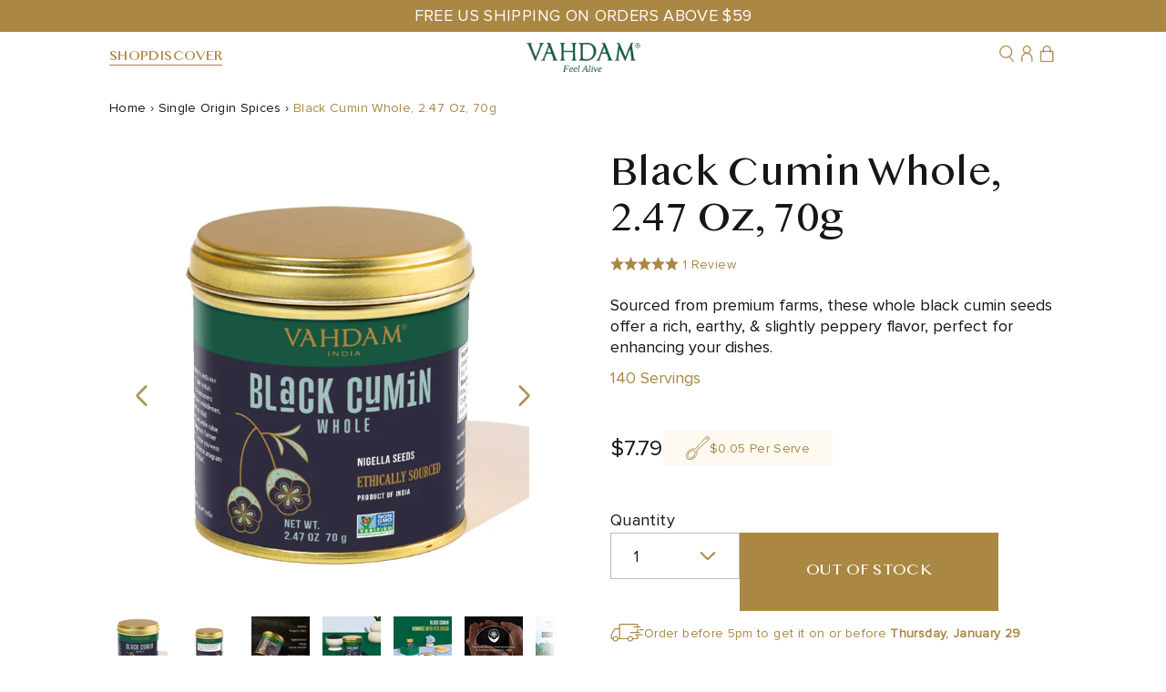

--- FILE ---
content_type: text/html; charset=utf-8
request_url: https://www.vahdam.com/products/black-cumin-whole?variant=40700786802731
body_size: 76810
content:
<!doctype html>

<html lang="en" dir="ltr">
  <head>
    <meta charset="utf-8">
    <meta name="viewport" content="width=device-width, initial-scale=1.0, height=device-height, minimum-scale=1.0, maximum-scale=5.0, user-scalable=yes">
    <meta name="theme-color" content="#ffffff">

    <title>Black Cumin (Whole)</title><meta name="description" content="Looking for high-quality black cumin seeds for your cooking and health needs? Our black cumin seeds are sourced directly from Indian farmers and are of premium quality. Shop with us today and discover the rich flavors and benefits of black cumin seeds."><link rel="canonical" href="https://www.vahdam.com/products/black-cumin-whole"><link rel="shortcut icon" href="//www.vahdam.com/cdn/shop/files/Favicon_new.png?v=1729847029&width=96">
      <link rel="apple-touch-icon" href="//www.vahdam.com/cdn/shop/files/Favicon_new.png?v=1729847029&width=180"><link rel="preconnect" href="https://cdn.shopify.com">
    <link rel="preconnect" href="https://fonts.shopifycdn.com" crossorigin>
    <link rel="dns-prefetch" href="https://productreviews.shopifycdn.com">

    
   
    
<style data-custom-fonts>
          @font-face {
            font-family: 'Lao MN';
            src: url('https://cdn.shopify.com/s/files/1/2675/9476/files/lao-mn_fa804dde-1f44-41ce-89d3-92810f36da7d.ttf?v=1718730577') format('truetype');
          }
          h1, h3, h4, span.text-custom, p.h2 {
              font-family: Lao MN !important;
          }
      </style><style data-custom-fonts>
          @font-face {
            font-family: 'Proxima Nova Rgg';
            src: url('https://cdn.shopify.com/s/files/1/2675/9476/files/Mark_Simonson_Proxima_Nova_Regular.otf?v=1716363863') format('opentype');
          }
          @font-face {
            font-family: 'Proxima Nova Rg';
            src: url('https://cdn.shopify.com/s/files/1/2675/9476/files/ProximaNova-Regular.woff2?v=1720788867') format('woff2');
          }
          @font-face {
              font-family: 'Proxima Nova Sb';
              src: url('https://cdn.shopify.com/s/files/1/2675/9476/files/Mark_Simonson_-_Proxima_Nova_Semibold-webfont.woff2?v=1720002715') format('woff2');
          }
          @font-face {
              font-family: 'Proxima Nova Lt';
              src: url('https://cdn.shopify.com/s/files/1/2675/9476/files/ProximaNova-Light.woff2?v=1720787205') format('woff2');
          }

          h2, h5, h6, p, a, input, legend, label, button, summary, select, option, small, span, div {
              font-family: Proxima Nova Rg !important;
          }
      </style><meta property="og:type" content="product">
  <meta property="og:title" content="Black Cumin Whole, 2.47 Oz, 70g">
  <meta property="product:price:amount" content="7.79">
  <meta property="product:price:currency" content="USD"><meta property="og:image" content="http://www.vahdam.com/cdn/shop/files/Black_Cumin_Whole_e3d965df-4c3d-4ef7-bad1-5469157aa063.jpg?v=1724475425&width=2048">
  <meta property="og:image:secure_url" content="https://www.vahdam.com/cdn/shop/files/Black_Cumin_Whole_e3d965df-4c3d-4ef7-bad1-5469157aa063.jpg?v=1724475425&width=2048">
  <meta property="og:image:width" content="1000">
  <meta property="og:image:height" content="1000"><meta property="og:description" content="Looking for high-quality black cumin seeds for your cooking and health needs? Our black cumin seeds are sourced directly from Indian farmers and are of premium quality. Shop with us today and discover the rich flavors and benefits of black cumin seeds."><meta property="og:url" content="https://www.vahdam.com/products/black-cumin-whole">
<meta property="og:site_name" content="VAHDAM® USA"><meta name="twitter:card" content="summary"><meta name="twitter:title" content="Black Cumin Whole, 2.47 Oz, 70g">
  <meta name="twitter:description" content="Sourced from premium farms, these whole black cumin seeds offer a rich, earthy, &amp;amp; slightly peppery flavor, perfect for enhancing your dishes."><meta name="twitter:image" content="https://www.vahdam.com/cdn/shop/files/Black_Cumin_Whole_e3d965df-4c3d-4ef7-bad1-5469157aa063.jpg?crop=center&height=1200&v=1724475425&width=1200">
  <meta name="twitter:image:alt" content=""><script type="application/ld+json">{"@context":"http:\/\/schema.org\/","@id":"\/products\/black-cumin-whole#product","@type":"Product","brand":{"@type":"Brand","name":"VAHDAM® USA"},"category":"Herbs \u0026 Spices","description":"Sourced from premium farms, these whole black cumin seeds offer a rich, earthy, \u0026amp; slightly peppery flavor, perfect for enhancing your dishes.","gtin":"SP007001844-SP","image":"https:\/\/www.vahdam.com\/cdn\/shop\/files\/Black_Cumin_Whole_e3d965df-4c3d-4ef7-bad1-5469157aa063.jpg?v=1724475425\u0026width=1920","name":"Black Cumin Whole, 2.47 Oz, 70g","offers":{"@id":"\/products\/black-cumin-whole?variant=40700786802731#offer","@type":"Offer","availability":"http:\/\/schema.org\/OutOfStock","price":"7.79","priceCurrency":"USD","url":"https:\/\/www.vahdam.com\/products\/black-cumin-whole?variant=40700786802731"},"sku":"9C-JZAM-THJ7","url":"https:\/\/www.vahdam.com\/products\/black-cumin-whole"}</script><script type="application/ld+json">
  {
    "@context": "https://schema.org",
    "@type": "BreadcrumbList",
    "itemListElement": [{
        "@type": "ListItem",
        "position": 1,
        "name": "Home",
        "item": "https://www.vahdam.com"
      },{
            "@type": "ListItem",
            "position": 2,
            "name": "Black Cumin Whole, 2.47 Oz, 70g",
            "item": "https://www.vahdam.com/products/black-cumin-whole"
          }]
  }
</script><style>:root {
    /**
     * ---------------------------------------------------------------------
     * SPACING VARIABLES
     *
     * We are using a spacing inspired from frameworks like Tailwind CSS.
     * ---------------------------------------------------------------------
     */
    --spacing-0-5: 0.125rem; /* 2px */
    --spacing-1: 0.25rem; /* 4px */
    --spacing-1-5: 0.375rem; /* 6px */
    --spacing-2: 0.5rem; /* 8px */
    --spacing-2-5: 0.625rem; /* 10px */
    --spacing-3: 0.75rem; /* 12px */
    --spacing-3-5: 0.875rem; /* 14px */
    --spacing-4: 1rem; /* 16px */
    --spacing-4-5: 1.125rem; /* 18px */
    --spacing-5: 1.25rem; /* 20px */
    --spacing-5-5: 1.375rem; /* 22px */
    --spacing-6: 1.5rem; /* 24px */
    --spacing-6-5: 1.625rem; /* 26px */
    --spacing-7: 1.75rem; /* 28px */
    --spacing-7-5: 1.875rem; /* 30px */
    --spacing-8: 2rem; /* 32px */
    --spacing-8-5: 2.125rem; /* 34px */
    --spacing-9: 2.25rem; /* 36px */
    --spacing-9-5: 2.375rem; /* 38px */
    --spacing-10: 2.5rem; /* 40px */
    --spacing-11: 2.75rem; /* 44px */
    --spacing-12: 3rem; /* 48px */
    --spacing-14: 3.5rem; /* 56px */
    --spacing-16: 4rem; /* 64px */
    --spacing-18: 4.5rem; /* 72px */
    --spacing-20: 5rem; /* 80px */
    --spacing-24: 6rem; /* 96px */
    --spacing-28: 7rem; /* 112px */
    --spacing-32: 8rem; /* 128px */
    --spacing-36: 9rem; /* 144px */
    --spacing-40: 10rem; /* 160px */
    --spacing-44: 11rem; /* 176px */
    --spacing-48: 12rem; /* 192px */
    --spacing-52: 13rem; /* 208px */
    --spacing-56: 14rem; /* 224px */
    --spacing-60: 15rem; /* 240px */
    --spacing-64: 16rem; /* 256px */
    --spacing-72: 18rem; /* 288px */
    --spacing-80: 20rem; /* 320px */
    --spacing-96: 24rem; /* 384px */

    /* Container */
    --container-max-width: 1440px;
    --container-narrow-max-width: 1190px;
    --container-gutter: var(--spacing-5);
    --section-outer-spacing-block: var(--spacing-14);
    --section-inner-max-spacing-block: var(--spacing-12);
    --section-inner-spacing-inline: var(--container-gutter);
    --section-stack-spacing-block: var(--spacing-10);

    /* Grid gutter */
    --grid-gutter: var(--spacing-5);

    /* Product list settings */
    --product-list-row-gap: var(--spacing-8);
    --product-list-column-gap: var(--grid-gutter);

    /* Form settings */
    --input-gap: var(--spacing-2);
    --input-height: 2.625rem;
    --input-padding-inline: var(--spacing-4);

    /* Other sizes */
    --sticky-area-height: calc(var(--sticky-announcement-bar-enabled, 0) * var(--announcement-bar-height, 0px) + var(--sticky-header-enabled, 0) * var(--header-height, 0px));

    /* RTL support */
    --transform-logical-flip: 1;
    --transform-origin-start: left;
    --transform-origin-end: right;

    /**
     * ---------------------------------------------------------------------
     * TYPOGRAPHY
     * ---------------------------------------------------------------------
     */

    /* Font properties */
    --heading-font-family: Barlow, sans-serif;
    --heading-font-weight: 700;
    --heading-font-style: normal;
    --heading-text-transform: normal;
    --heading-letter-spacing: 0.04em;
    --text-font-family: Barlow, sans-serif;
    --text-font-weight: 500;
    --text-font-style: normal;
    --text-letter-spacing: 0.02em;

    /* Font sizes */
    --text-h0: 3rem;
    --text-h1: 2.5rem;
    --text-h2: 2rem;
    --text-h3: 1.5rem;
    --text-h4: 1.375rem;
    --text-h5: 1.125rem;
    --text-h6: 1rem;
    --text-xs: 0.6875rem;
    --text-sm: 0.75rem;
    --text-base: 0.875rem;
    --text-lg: 1.125rem;

    /**
     * ---------------------------------------------------------------------
     * COLORS
     * ---------------------------------------------------------------------
     */

    /* Color settings */--accent: 0 74 43;
    --text-primary: 22 22 22;
    --background-primary: 255 255 255;
    --dialog-background: 255 255 255;
    --border-color: var(--text-color, var(--text-primary)) / 0.12;

    /* Button colors */
    --button-background-primary: 0 74 43;
    --button-text-primary: 255 255 255;
    --button-background-secondary: 171 135 68;
    --button-text-secondary: 255 255 255;

    /* Status colors */
    --success-background: 224 233 230;
    --success-text: 0 74 43;
    --warning-background: 253 246 228;
    --warning-text: 238 178 30;
    --error-background: 254 231 231;
    --error-text: 248 58 58;

    /* Product colors */
    --on-sale-text: 22 22 22;
    --on-sale-badge-background: 22 22 22;
    --on-sale-badge-text: 255 255 255;
    --sold-out-badge-background: 0 0 0;
    --sold-out-badge-text: 255 255 255;
    --primary-badge-background: 171 135 68;
    --primary-badge-text: 255 255 255;
    --star-color: 171 135 68;
    --product-card-background: 0 0 0;
    --product-card-text: 0 0 0;

    /* Header colors */
    --header-background: 255 255 255;
    --header-text: 171 135 68;

    /* Footer colors */
    --footer-background: 255 255 255;
    --footer-text: 22 22 22;

    /* Rounded variables (used for border radius) */
    --rounded-xs: 0.0rem;
    --rounded-sm: 0.0rem;
    --rounded: 0.0rem;
    --rounded-lg: 0.0rem;
    --rounded-full: 9999px;

    --rounded-button: 0.0rem;
    --rounded-input: 0.375rem;

    /* Box shadow */
    --shadow-sm: 0 2px 8px rgb(var(--text-primary) / 0.0);
    --shadow: 0 5px 15px rgb(var(--text-primary) / 0.0);
    --shadow-md: 0 5px 30px rgb(var(--text-primary) / 0.0);
    --shadow-block: 0px 0px 0px rgb(var(--text-primary) / 0.0);

    /**
     * ---------------------------------------------------------------------
     * OTHER
     * ---------------------------------------------------------------------
     */

    --cursor-close-svg-url: url(//www.vahdam.com/cdn/shop/t/588/assets/cursor-close.svg?v=147174565022153725511766128276);
    --cursor-zoom-in-svg-url: url(//www.vahdam.com/cdn/shop/t/588/assets/cursor-zoom-in.svg?v=154953035094101115921766128276);
    --cursor-zoom-out-svg-url: url(//www.vahdam.com/cdn/shop/t/588/assets/cursor-zoom-out.svg?v=16155520337305705181766128276);
    --checkmark-svg-url: url(//www.vahdam.com/cdn/shop/t/588/assets/checkmark.svg?v=77552481021870063511766128276);
  }

  [dir="rtl"]:root {
    /* RTL support */
    --transform-logical-flip: -1;
    --transform-origin-start: right;
    --transform-origin-end: left;
  }

  @media screen and (min-width: 700px) {
    :root {
      /* Typography (font size) */
      --text-h0: 4rem;
      --text-h1: 3rem;
      --text-h2: 2.5rem;
      --text-h3: 2rem;
      --text-h4: 1.625rem;
      --text-h5: 1.25rem;
      --text-h6: 1.125rem;

      --text-xs: 0.875rem;
      --text-sm: 1.0rem;
      --text-base: 1.125rem;
      --text-lg: 1.375rem;

      /* Spacing */
      --container-gutter: 2rem;
      --section-outer-spacing-block: var(--spacing-20);
      --section-inner-max-spacing-block: var(--spacing-14);
      --section-inner-spacing-inline: var(--spacing-14);
      --section-stack-spacing-block: var(--spacing-12);

      /* Grid gutter */
      --grid-gutter: var(--spacing-6);

      /* Product list settings */
      --product-list-row-gap: var(--spacing-12);

      /* Form settings */
      --input-gap: 1rem;
      --input-height: 3.125rem;
      --input-padding-inline: var(--spacing-5);
    }
  }

  @media screen and (min-width: 1000px) {
    :root {
      /* Spacing settings */
      --container-gutter: var(--spacing-12);
      --section-outer-spacing-block: var(--spacing-20);
      --section-inner-max-spacing-block: var(--spacing-18);
      --section-inner-spacing-inline: var(--spacing-18);
      --section-stack-spacing-block: var(--spacing-12);
    }
  }

  @media screen and (min-width: 1150px) {
    :root {
      /* Spacing settings */
      --container-gutter: var(--spacing-12);
      --section-outer-spacing-block: var(--spacing-24);
      --section-inner-max-spacing-block: var(--spacing-18);
      --section-inner-spacing-inline: var(--spacing-18);
      --section-stack-spacing-block: var(--spacing-12);
    }
  }

  @media screen and (min-width: 1400px) {
    :root {
      /* Typography (font size) */
      --text-h0: 5rem;
      --text-h1: 3.75rem;
      --text-h2: 3rem;
      --text-h3: 2.25rem;
      --text-h4: 2rem;
      --text-h5: 1.5rem;
      --text-h6: 1.25rem;

      --section-outer-spacing-block: var(--spacing-28);
      --section-inner-max-spacing-block: var(--spacing-20);
      --section-inner-spacing-inline: var(--spacing-20);
    }
  }

  @media screen and (min-width: 1600px) {
    :root {
      --section-outer-spacing-block: var(--spacing-32);
      --section-inner-max-spacing-block: var(--spacing-24);
      --section-inner-spacing-inline: var(--spacing-24);
    }
  }

  /**
   * ---------------------------------------------------------------------
   * LIQUID DEPENDANT CSS
   *
   * Our main CSS is Liquid free, but some very specific features depend on
   * theme settings, so we have them here
   * ---------------------------------------------------------------------
   */</style><script src="https://code.jquery.com/jquery-3.7.1.min.js"></script>
    <script type="module" src="//www.vahdam.com/cdn/shop/t/588/assets/vendor.min.js?v=52426788336887041471766128276"></script>
    <script type="module" src="//www.vahdam.com/cdn/shop/t/588/assets/theme.js?v=147839463595606397121766140866"></script>
    <script type="module" src="//www.vahdam.com/cdn/shop/t/588/assets/custom.js?v=156424301685473393321767684032" defer></script>
    <script type="module" src="//www.vahdam.com/cdn/shop/t/588/assets/sections.js?v=166630153634320883491766407717"></script>

    

     
     
    <script>window.performance && window.performance.mark && window.performance.mark('shopify.content_for_header.start');</script><meta id="shopify-digital-wallet" name="shopify-digital-wallet" content="/26759476/digital_wallets/dialog">
<meta name="shopify-checkout-api-token" content="674b4ca66948a2c9ce0f69ebc2c7bb6d">
<meta id="in-context-paypal-metadata" data-shop-id="26759476" data-venmo-supported="true" data-environment="production" data-locale="en_US" data-paypal-v4="true" data-currency="USD">
<link rel="alternate" type="application/json+oembed" href="https://www.vahdam.com/products/black-cumin-whole.oembed">
<script async="async" src="/checkouts/internal/preloads.js?locale=en-US"></script>
<link rel="preconnect" href="https://shop.app" crossorigin="anonymous">
<script async="async" src="https://shop.app/checkouts/internal/preloads.js?locale=en-US&shop_id=26759476" crossorigin="anonymous"></script>
<script id="apple-pay-shop-capabilities" type="application/json">{"shopId":26759476,"countryCode":"US","currencyCode":"USD","merchantCapabilities":["supports3DS"],"merchantId":"gid:\/\/shopify\/Shop\/26759476","merchantName":"VAHDAM® USA","requiredBillingContactFields":["postalAddress","email","phone"],"requiredShippingContactFields":["postalAddress","email","phone"],"shippingType":"shipping","supportedNetworks":["visa","masterCard","amex","discover","elo","jcb"],"total":{"type":"pending","label":"VAHDAM® USA","amount":"1.00"},"shopifyPaymentsEnabled":true,"supportsSubscriptions":true}</script>
<script id="shopify-features" type="application/json">{"accessToken":"674b4ca66948a2c9ce0f69ebc2c7bb6d","betas":["rich-media-storefront-analytics"],"domain":"www.vahdam.com","predictiveSearch":true,"shopId":26759476,"locale":"en"}</script>
<script>var Shopify = Shopify || {};
Shopify.shop = "vahdamusa.myshopify.com";
Shopify.locale = "en";
Shopify.currency = {"active":"USD","rate":"1.0"};
Shopify.country = "US";
Shopify.theme = {"name":"Staging | New Pdp | 19 Dec 25","id":136884224043,"schema_name":"Impact","schema_version":"5.3.2","theme_store_id":1190,"role":"main"};
Shopify.theme.handle = "null";
Shopify.theme.style = {"id":null,"handle":null};
Shopify.cdnHost = "www.vahdam.com/cdn";
Shopify.routes = Shopify.routes || {};
Shopify.routes.root = "/";</script>
<script type="module">!function(o){(o.Shopify=o.Shopify||{}).modules=!0}(window);</script>
<script>!function(o){function n(){var o=[];function n(){o.push(Array.prototype.slice.apply(arguments))}return n.q=o,n}var t=o.Shopify=o.Shopify||{};t.loadFeatures=n(),t.autoloadFeatures=n()}(window);</script>
<script>
  window.ShopifyPay = window.ShopifyPay || {};
  window.ShopifyPay.apiHost = "shop.app\/pay";
  window.ShopifyPay.redirectState = null;
</script>
<script id="shop-js-analytics" type="application/json">{"pageType":"product"}</script>
<script defer="defer" async type="module" src="//www.vahdam.com/cdn/shopifycloud/shop-js/modules/v2/client.init-shop-cart-sync_BT-GjEfc.en.esm.js"></script>
<script defer="defer" async type="module" src="//www.vahdam.com/cdn/shopifycloud/shop-js/modules/v2/chunk.common_D58fp_Oc.esm.js"></script>
<script defer="defer" async type="module" src="//www.vahdam.com/cdn/shopifycloud/shop-js/modules/v2/chunk.modal_xMitdFEc.esm.js"></script>
<script type="module">
  await import("//www.vahdam.com/cdn/shopifycloud/shop-js/modules/v2/client.init-shop-cart-sync_BT-GjEfc.en.esm.js");
await import("//www.vahdam.com/cdn/shopifycloud/shop-js/modules/v2/chunk.common_D58fp_Oc.esm.js");
await import("//www.vahdam.com/cdn/shopifycloud/shop-js/modules/v2/chunk.modal_xMitdFEc.esm.js");

  window.Shopify.SignInWithShop?.initShopCartSync?.({"fedCMEnabled":true,"windoidEnabled":true});

</script>
<script>
  window.Shopify = window.Shopify || {};
  if (!window.Shopify.featureAssets) window.Shopify.featureAssets = {};
  window.Shopify.featureAssets['shop-js'] = {"shop-cart-sync":["modules/v2/client.shop-cart-sync_DZOKe7Ll.en.esm.js","modules/v2/chunk.common_D58fp_Oc.esm.js","modules/v2/chunk.modal_xMitdFEc.esm.js"],"init-fed-cm":["modules/v2/client.init-fed-cm_B6oLuCjv.en.esm.js","modules/v2/chunk.common_D58fp_Oc.esm.js","modules/v2/chunk.modal_xMitdFEc.esm.js"],"shop-cash-offers":["modules/v2/client.shop-cash-offers_D2sdYoxE.en.esm.js","modules/v2/chunk.common_D58fp_Oc.esm.js","modules/v2/chunk.modal_xMitdFEc.esm.js"],"shop-login-button":["modules/v2/client.shop-login-button_QeVjl5Y3.en.esm.js","modules/v2/chunk.common_D58fp_Oc.esm.js","modules/v2/chunk.modal_xMitdFEc.esm.js"],"pay-button":["modules/v2/client.pay-button_DXTOsIq6.en.esm.js","modules/v2/chunk.common_D58fp_Oc.esm.js","modules/v2/chunk.modal_xMitdFEc.esm.js"],"shop-button":["modules/v2/client.shop-button_DQZHx9pm.en.esm.js","modules/v2/chunk.common_D58fp_Oc.esm.js","modules/v2/chunk.modal_xMitdFEc.esm.js"],"avatar":["modules/v2/client.avatar_BTnouDA3.en.esm.js"],"init-windoid":["modules/v2/client.init-windoid_CR1B-cfM.en.esm.js","modules/v2/chunk.common_D58fp_Oc.esm.js","modules/v2/chunk.modal_xMitdFEc.esm.js"],"init-shop-for-new-customer-accounts":["modules/v2/client.init-shop-for-new-customer-accounts_C_vY_xzh.en.esm.js","modules/v2/client.shop-login-button_QeVjl5Y3.en.esm.js","modules/v2/chunk.common_D58fp_Oc.esm.js","modules/v2/chunk.modal_xMitdFEc.esm.js"],"init-shop-email-lookup-coordinator":["modules/v2/client.init-shop-email-lookup-coordinator_BI7n9ZSv.en.esm.js","modules/v2/chunk.common_D58fp_Oc.esm.js","modules/v2/chunk.modal_xMitdFEc.esm.js"],"init-shop-cart-sync":["modules/v2/client.init-shop-cart-sync_BT-GjEfc.en.esm.js","modules/v2/chunk.common_D58fp_Oc.esm.js","modules/v2/chunk.modal_xMitdFEc.esm.js"],"shop-toast-manager":["modules/v2/client.shop-toast-manager_DiYdP3xc.en.esm.js","modules/v2/chunk.common_D58fp_Oc.esm.js","modules/v2/chunk.modal_xMitdFEc.esm.js"],"init-customer-accounts":["modules/v2/client.init-customer-accounts_D9ZNqS-Q.en.esm.js","modules/v2/client.shop-login-button_QeVjl5Y3.en.esm.js","modules/v2/chunk.common_D58fp_Oc.esm.js","modules/v2/chunk.modal_xMitdFEc.esm.js"],"init-customer-accounts-sign-up":["modules/v2/client.init-customer-accounts-sign-up_iGw4briv.en.esm.js","modules/v2/client.shop-login-button_QeVjl5Y3.en.esm.js","modules/v2/chunk.common_D58fp_Oc.esm.js","modules/v2/chunk.modal_xMitdFEc.esm.js"],"shop-follow-button":["modules/v2/client.shop-follow-button_CqMgW2wH.en.esm.js","modules/v2/chunk.common_D58fp_Oc.esm.js","modules/v2/chunk.modal_xMitdFEc.esm.js"],"checkout-modal":["modules/v2/client.checkout-modal_xHeaAweL.en.esm.js","modules/v2/chunk.common_D58fp_Oc.esm.js","modules/v2/chunk.modal_xMitdFEc.esm.js"],"shop-login":["modules/v2/client.shop-login_D91U-Q7h.en.esm.js","modules/v2/chunk.common_D58fp_Oc.esm.js","modules/v2/chunk.modal_xMitdFEc.esm.js"],"lead-capture":["modules/v2/client.lead-capture_BJmE1dJe.en.esm.js","modules/v2/chunk.common_D58fp_Oc.esm.js","modules/v2/chunk.modal_xMitdFEc.esm.js"],"payment-terms":["modules/v2/client.payment-terms_Ci9AEqFq.en.esm.js","modules/v2/chunk.common_D58fp_Oc.esm.js","modules/v2/chunk.modal_xMitdFEc.esm.js"]};
</script>
<script>(function() {
  var isLoaded = false;
  function asyncLoad() {
    if (isLoaded) return;
    isLoaded = true;
    var urls = ["","","",""];
    for (var i = 0; i < urls.length; i++) {
      var s = document.createElement('script');
      s.type = 'text/javascript';
      s.async = true;
      s.src = urls[i];
      var x = document.getElementsByTagName('script')[0];
      x.parentNode.insertBefore(s, x);
    }
  };
  if(window.attachEvent) {
    window.attachEvent('onload', asyncLoad);
  } else {
    window.addEventListener('load', asyncLoad, false);
  }
})();</script>
<script id="__st">var __st={"a":26759476,"offset":-18000,"reqid":"0d9b96fc-b63b-4431-a817-f2afe89974c5-1769499491","pageurl":"www.vahdam.com\/products\/black-cumin-whole?variant=40700786802731","u":"7e498fa1caff","p":"product","rtyp":"product","rid":7074522693675};</script>
<script>window.ShopifyPaypalV4VisibilityTracking = true;</script>
<script id="captcha-bootstrap">!function(){'use strict';const t='contact',e='account',n='new_comment',o=[[t,t],['blogs',n],['comments',n],[t,'customer']],c=[[e,'customer_login'],[e,'guest_login'],[e,'recover_customer_password'],[e,'create_customer']],r=t=>t.map((([t,e])=>`form[action*='/${t}']:not([data-nocaptcha='true']) input[name='form_type'][value='${e}']`)).join(','),a=t=>()=>t?[...document.querySelectorAll(t)].map((t=>t.form)):[];function s(){const t=[...o],e=r(t);return a(e)}const i='password',u='form_key',d=['recaptcha-v3-token','g-recaptcha-response','h-captcha-response',i],f=()=>{try{return window.sessionStorage}catch{return}},m='__shopify_v',_=t=>t.elements[u];function p(t,e,n=!1){try{const o=window.sessionStorage,c=JSON.parse(o.getItem(e)),{data:r}=function(t){const{data:e,action:n}=t;return t[m]||n?{data:e,action:n}:{data:t,action:n}}(c);for(const[e,n]of Object.entries(r))t.elements[e]&&(t.elements[e].value=n);n&&o.removeItem(e)}catch(o){console.error('form repopulation failed',{error:o})}}const l='form_type',E='cptcha';function T(t){t.dataset[E]=!0}const w=window,h=w.document,L='Shopify',v='ce_forms',y='captcha';let A=!1;((t,e)=>{const n=(g='f06e6c50-85a8-45c8-87d0-21a2b65856fe',I='https://cdn.shopify.com/shopifycloud/storefront-forms-hcaptcha/ce_storefront_forms_captcha_hcaptcha.v1.5.2.iife.js',D={infoText:'Protected by hCaptcha',privacyText:'Privacy',termsText:'Terms'},(t,e,n)=>{const o=w[L][v],c=o.bindForm;if(c)return c(t,g,e,D).then(n);var r;o.q.push([[t,g,e,D],n]),r=I,A||(h.body.append(Object.assign(h.createElement('script'),{id:'captcha-provider',async:!0,src:r})),A=!0)});var g,I,D;w[L]=w[L]||{},w[L][v]=w[L][v]||{},w[L][v].q=[],w[L][y]=w[L][y]||{},w[L][y].protect=function(t,e){n(t,void 0,e),T(t)},Object.freeze(w[L][y]),function(t,e,n,w,h,L){const[v,y,A,g]=function(t,e,n){const i=e?o:[],u=t?c:[],d=[...i,...u],f=r(d),m=r(i),_=r(d.filter((([t,e])=>n.includes(e))));return[a(f),a(m),a(_),s()]}(w,h,L),I=t=>{const e=t.target;return e instanceof HTMLFormElement?e:e&&e.form},D=t=>v().includes(t);t.addEventListener('submit',(t=>{const e=I(t);if(!e)return;const n=D(e)&&!e.dataset.hcaptchaBound&&!e.dataset.recaptchaBound,o=_(e),c=g().includes(e)&&(!o||!o.value);(n||c)&&t.preventDefault(),c&&!n&&(function(t){try{if(!f())return;!function(t){const e=f();if(!e)return;const n=_(t);if(!n)return;const o=n.value;o&&e.removeItem(o)}(t);const e=Array.from(Array(32),(()=>Math.random().toString(36)[2])).join('');!function(t,e){_(t)||t.append(Object.assign(document.createElement('input'),{type:'hidden',name:u})),t.elements[u].value=e}(t,e),function(t,e){const n=f();if(!n)return;const o=[...t.querySelectorAll(`input[type='${i}']`)].map((({name:t})=>t)),c=[...d,...o],r={};for(const[a,s]of new FormData(t).entries())c.includes(a)||(r[a]=s);n.setItem(e,JSON.stringify({[m]:1,action:t.action,data:r}))}(t,e)}catch(e){console.error('failed to persist form',e)}}(e),e.submit())}));const S=(t,e)=>{t&&!t.dataset[E]&&(n(t,e.some((e=>e===t))),T(t))};for(const o of['focusin','change'])t.addEventListener(o,(t=>{const e=I(t);D(e)&&S(e,y())}));const B=e.get('form_key'),M=e.get(l),P=B&&M;t.addEventListener('DOMContentLoaded',(()=>{const t=y();if(P)for(const e of t)e.elements[l].value===M&&p(e,B);[...new Set([...A(),...v().filter((t=>'true'===t.dataset.shopifyCaptcha))])].forEach((e=>S(e,t)))}))}(h,new URLSearchParams(w.location.search),n,t,e,['guest_login'])})(!0,!0)}();</script>
<script integrity="sha256-4kQ18oKyAcykRKYeNunJcIwy7WH5gtpwJnB7kiuLZ1E=" data-source-attribution="shopify.loadfeatures" defer="defer" src="//www.vahdam.com/cdn/shopifycloud/storefront/assets/storefront/load_feature-a0a9edcb.js" crossorigin="anonymous"></script>
<script crossorigin="anonymous" defer="defer" src="//www.vahdam.com/cdn/shopifycloud/storefront/assets/shopify_pay/storefront-65b4c6d7.js?v=20250812"></script>
<script data-source-attribution="shopify.dynamic_checkout.dynamic.init">var Shopify=Shopify||{};Shopify.PaymentButton=Shopify.PaymentButton||{isStorefrontPortableWallets:!0,init:function(){window.Shopify.PaymentButton.init=function(){};var t=document.createElement("script");t.src="https://www.vahdam.com/cdn/shopifycloud/portable-wallets/latest/portable-wallets.en.js",t.type="module",document.head.appendChild(t)}};
</script>
<script data-source-attribution="shopify.dynamic_checkout.buyer_consent">
  function portableWalletsHideBuyerConsent(e){var t=document.getElementById("shopify-buyer-consent"),n=document.getElementById("shopify-subscription-policy-button");t&&n&&(t.classList.add("hidden"),t.setAttribute("aria-hidden","true"),n.removeEventListener("click",e))}function portableWalletsShowBuyerConsent(e){var t=document.getElementById("shopify-buyer-consent"),n=document.getElementById("shopify-subscription-policy-button");t&&n&&(t.classList.remove("hidden"),t.removeAttribute("aria-hidden"),n.addEventListener("click",e))}window.Shopify?.PaymentButton&&(window.Shopify.PaymentButton.hideBuyerConsent=portableWalletsHideBuyerConsent,window.Shopify.PaymentButton.showBuyerConsent=portableWalletsShowBuyerConsent);
</script>
<script data-source-attribution="shopify.dynamic_checkout.cart.bootstrap">document.addEventListener("DOMContentLoaded",(function(){function t(){return document.querySelector("shopify-accelerated-checkout-cart, shopify-accelerated-checkout")}if(t())Shopify.PaymentButton.init();else{new MutationObserver((function(e,n){t()&&(Shopify.PaymentButton.init(),n.disconnect())})).observe(document.body,{childList:!0,subtree:!0})}}));
</script>
<link id="shopify-accelerated-checkout-styles" rel="stylesheet" media="screen" href="https://www.vahdam.com/cdn/shopifycloud/portable-wallets/latest/accelerated-checkout-backwards-compat.css" crossorigin="anonymous">
<style id="shopify-accelerated-checkout-cart">
        #shopify-buyer-consent {
  margin-top: 1em;
  display: inline-block;
  width: 100%;
}

#shopify-buyer-consent.hidden {
  display: none;
}

#shopify-subscription-policy-button {
  background: none;
  border: none;
  padding: 0;
  text-decoration: underline;
  font-size: inherit;
  cursor: pointer;
}

#shopify-subscription-policy-button::before {
  box-shadow: none;
}

      </style>

<script>window.performance && window.performance.mark && window.performance.mark('shopify.content_for_header.end');</script>
<link href="//www.vahdam.com/cdn/shop/t/588/assets/theme.css?v=147220225454731093321766128276" rel="stylesheet" type="text/css" media="all" /><link href="//www.vahdam.com/cdn/shop/t/588/assets/custom.css?v=65610715013097855571766128276" rel="stylesheet" type="text/css" media="all" /><link href="//www.vahdam.com/cdn/shop/t/588/assets/country-based-popup.css?v=12386056066337978101766128276" rel="stylesheet" type="text/css" media="all" />
  

<script>
	window.StoreCreditInit = {
		shop: 'vahdamusa.myshopify.com',
		cashback_widget_status: 0
	}
</script>





      
    
<!-- BEGIN app block: shopify://apps/eg-auto-add-to-cart/blocks/app-embed/0f7d4f74-1e89-4820-aec4-6564d7e535d2 -->










  
    <script
      async
      type="text/javascript"
      src="https://cdn.506.io/eg/script.js?shop=vahdamusa.myshopify.com&v=7"
    ></script>
  



  <meta id="easygift-shop" itemid="c2hvcF8kXzE3Njk0OTk0OTI=" content="{&quot;isInstalled&quot;:true,&quot;installedOn&quot;:&quot;2024-09-12T07:07:01.598Z&quot;,&quot;appVersion&quot;:&quot;3.0&quot;,&quot;subscriptionName&quot;:&quot;Unlimited&quot;,&quot;cartAnalytics&quot;:true,&quot;freeTrialEndsOn&quot;:null,&quot;settings&quot;:{&quot;reminderBannerStyle&quot;:{&quot;position&quot;:{&quot;horizontal&quot;:&quot;right&quot;,&quot;vertical&quot;:&quot;bottom&quot;},&quot;closingMode&quot;:&quot;doNotAutoClose&quot;,&quot;cssStyles&quot;:&quot;&quot;,&quot;displayAfter&quot;:5,&quot;headerText&quot;:&quot;&quot;,&quot;imageUrl&quot;:null,&quot;primaryColor&quot;:&quot;#000000&quot;,&quot;reshowBannerAfter&quot;:&quot;everyNewSession&quot;,&quot;selfcloseAfter&quot;:5,&quot;showImage&quot;:false,&quot;subHeaderText&quot;:&quot;&quot;},&quot;addedItemIdentifier&quot;:&quot;_Gifted&quot;,&quot;ignoreOtherAppLineItems&quot;:null,&quot;customVariantsInfoLifetimeMins&quot;:1440,&quot;redirectPath&quot;:null,&quot;ignoreNonStandardCartRequests&quot;:false,&quot;bannerStyle&quot;:{&quot;position&quot;:{&quot;horizontal&quot;:&quot;right&quot;,&quot;vertical&quot;:&quot;bottom&quot;},&quot;cssStyles&quot;:null,&quot;primaryColor&quot;:&quot;#000000&quot;},&quot;themePresetId&quot;:null,&quot;notificationStyle&quot;:{&quot;position&quot;:{&quot;horizontal&quot;:null,&quot;vertical&quot;:null},&quot;cssStyles&quot;:null,&quot;duration&quot;:null,&quot;hasCustomizations&quot;:false,&quot;primaryColor&quot;:null},&quot;fetchCartData&quot;:false,&quot;useLocalStorage&quot;:{&quot;enabled&quot;:false,&quot;expiryMinutes&quot;:null},&quot;popupStyle&quot;:{&quot;closeModalOutsideClick&quot;:true,&quot;priceShowZeroDecimals&quot;:true,&quot;addButtonText&quot;:null,&quot;cssStyles&quot;:null,&quot;dismissButtonText&quot;:null,&quot;hasCustomizations&quot;:false,&quot;imageUrl&quot;:null,&quot;outOfStockButtonText&quot;:null,&quot;primaryColor&quot;:null,&quot;secondaryColor&quot;:null,&quot;showProductLink&quot;:false,&quot;subscriptionLabel&quot;:&quot;Subscription Plan&quot;},&quot;refreshAfterBannerClick&quot;:false,&quot;disableReapplyRules&quot;:false,&quot;disableReloadOnFailedAddition&quot;:false,&quot;autoReloadCartPage&quot;:false,&quot;ajaxRedirectPath&quot;:null,&quot;allowSimultaneousRequests&quot;:false,&quot;applyRulesOnCheckout&quot;:false,&quot;enableCartCtrlOverrides&quot;:true,&quot;customRedirectFromCart&quot;:null,&quot;scriptSettings&quot;:{&quot;branding&quot;:{&quot;show&quot;:false,&quot;removalRequestSent&quot;:null},&quot;productPageRedirection&quot;:{&quot;enabled&quot;:false,&quot;products&quot;:[],&quot;redirectionURL&quot;:&quot;\/&quot;},&quot;debugging&quot;:{&quot;enabled&quot;:false,&quot;enabledOn&quot;:null,&quot;stringifyObj&quot;:false},&quot;fetchCartDataBeforeRequest&quot;:false,&quot;customCSS&quot;:null,&quot;delayUpdates&quot;:2000,&quot;decodePayload&quot;:false,&quot;hideAlertsOnFrontend&quot;:false,&quot;removeEGPropertyFromSplitActionLineItems&quot;:false,&quot;fetchProductInfoFromSavedDomain&quot;:false,&quot;enableBuyNowInterceptions&quot;:false,&quot;removeProductsAddedFromExpiredRules&quot;:false,&quot;useFinalPrice&quot;:false,&quot;hideGiftedPropertyText&quot;:false}},&quot;translations&quot;:null,&quot;defaultLocale&quot;:&quot;en&quot;,&quot;shopDomain&quot;:&quot;www.vahdam.com&quot;}">


<script defer>
  (async function() {
    try {

      const blockVersion = "v3"
      if (blockVersion != "v3") {
        return
      }

      let metaErrorFlag = false;
      if (metaErrorFlag) {
        return
      }

      // Parse metafields as JSON
      const metafields = {"easygift-rule-67c811330902360b46c741f5":{"schedule":{"enabled":false,"starts":null,"ends":null},"trigger":{"productTags":{"targets":[],"collectionInfo":null,"sellingPlan":null},"type":"productsInclude","minCartValue":null,"hasUpperCartValue":false,"upperCartValue":null,"products":[{"name":"Ashwagandha Coffee - 120 Servings","variantId":41977326108715,"variantGid":"gid:\/\/shopify\/ProductVariant\/41977326108715","productGid":"gid:\/\/shopify\/Product\/7437582663723","handle":"ashwagandha-coffee-inactive","sellingPlans":[{"id":"9008054315","name":"Ships Every 15 Days"},{"id":"9008021547","name":"Ships Every 60 Days"},{"id":"8995930155","name":"Ships Every 45 Days"},{"id":"8995897387","name":"Ships Every 30 Days"},{"id":null,"name":"One Time Purchase"}],"alerts":[],"_id":"68c2b72633da666b5e3fd6a2"},{"name":"Ashwagandha Coffee - 240 Servings","variantId":41977326141483,"variantGid":"gid:\/\/shopify\/ProductVariant\/41977326141483","productGid":"gid:\/\/shopify\/Product\/7437582663723","handle":"ashwagandha-coffee-inactive","sellingPlans":[{"id":"9007988779","name":"Ships Every 15 Days"},{"id":"9007956011","name":"Ships Every 30 Days"},{"id":"8995995691","name":"Ships Every 45 Days"},{"id":"8995962923","name":"Ships every 60 days"},{"id":null,"name":"One Time Purchase"}],"alerts":[],"_id":"68c2b72633da666b5e3fd6a3"},{"name":"Ashwagandha Coffee (120 Servings) - Default Title","variantId":41875090636843,"variantGid":"gid:\/\/shopify\/ProductVariant\/41875090636843","productGid":"gid:\/\/shopify\/Product\/7408634527787","handle":"lp-ashwagandha-coffee-120-servings","sellingPlans":[{"id":"8975220779","name":"2 packs ship every 15 days | Pause, Delay, Skip or Cancel Anytime"},{"id":"8841494571","name":"2 packs ship every 30 days | Pause, Delay, Skip or Cancel Anytime"},{"id":"8841461803","name":"2 packs ship every 45 days | Pause, Delay, Skip or Cancel Anytime"},{"id":"8642920491","name":"2 packs ship every 60 days | Pause, Delay, Skip or Cancel Anytime"},{"id":null,"name":"One Time Purchase"},{"id":"8642920491","name":"Ships every 60 days"}],"alerts":[],"_id":"68c2b72633da666b5e3fd6a4"},{"name":"Ashwagandha Coffee (2 Packs + 7 Free Gifts worth $48 Included) - 40 Day Supply | 80 Servings • 30-Day Money Back Guarantee","variantId":41845996519467,"variantGid":"gid:\/\/shopify\/ProductVariant\/41845996519467","productGid":"gid:\/\/shopify\/Product\/7399041007659","handle":"lp-ashwagandha-coffee-2-packs-7-free-gifts-worth-48-included","sellingPlans":[{"id":"6494486571","name":"Ships every 40 days"},{"id":null,"name":"One Time Purchase"}],"alerts":[],"_id":"68c2b72633da666b5e3fd6a5"},{"name":"Ashwagandha Coffee (240 Servings) - Default Title","variantId":41875116195883,"variantGid":"gid:\/\/shopify\/ProductVariant\/41875116195883","productGid":"gid:\/\/shopify\/Product\/7408642261035","handle":"lp-ashwagandha-coffee-240-servings-1","sellingPlans":[],"alerts":[],"_id":"68c2b72633da666b5e3fd6a6"},{"name":"Ashwagandha Coffee (3+3 Free Pack + 7 FREE Gifts worth $48 Additional) - Default Title","variantId":42171910389803,"variantGid":"gid:\/\/shopify\/ProductVariant\/42171910389803","productGid":"gid:\/\/shopify\/Product\/7533001703467","handle":"pack-of-6-ashwagandha-coffee-with-7-free-gifts-worth-48-included","sellingPlans":[{"id":"9007988779","name":"Ships Every 15 Days"},{"id":"9007956011","name":"Ships Every 30 Days"},{"id":"8995995691","name":"Ships Every 45 Days"},{"id":"8995962923","name":"Ships every 60 days"},{"id":null,"name":"One Time Purchase"}],"alerts":[],"_id":"68c2b72633da666b5e3fd6a7"},{"name":"Ashwagandha Coffee (3+3 Packs with 7 Free Gifts worth $48 Included) - 60 Day Supply for 2 | 240 Servings • 30-Day Money Back Guarantee","variantId":41870364377131,"variantGid":"gid:\/\/shopify\/ProductVariant\/41870364377131","productGid":"gid:\/\/shopify\/Product\/7406738505771","handle":"lp-ashwagandha-coffee-kit-240-servings","sellingPlans":[{"id":"8975188011","name":"3 packs ship every 15 days | Pause, Delay, Skip or Cancel Anytime"},{"id":"8841429035","name":"3 packs ship every 45 days | Pause, Delay, Skip or Cancel Anytime"},{"id":"8757870635","name":"3 Packs ship every 60 days | Pause, Delay, Skip or Cancel Anytime"},{"id":"8841396267","name":"3 packs ship every 30 days | Pause, Delay, Skip or Cancel Anytime"},{"id":null,"name":"One Time Purchase"}],"alerts":[],"_id":"68c2b72633da666b5e3fd6a8"},{"name":"Ashwagandha Coffee (80 Servings) - Default Title","variantId":41845987606571,"variantGid":"gid:\/\/shopify\/ProductVariant\/41845987606571","productGid":"gid:\/\/shopify\/Product\/7309194821675","handle":"ashwagandha-coffee-kit","sellingPlans":[{"id":"6494486571","name":"Ships every 40 days"},{"id":null,"name":"One Time Purchase"}],"alerts":[],"_id":"68c2b72633da666b5e3fd6a9"},{"name":"Ashwagandha Coffee 3 Packs (2+1 Free Pack + 7 FREE Gifts worth $48 Additional) - 120 Servings • 30-Day Money Back Guarantee","variantId":41923279159339,"variantGid":"gid:\/\/shopify\/ProductVariant\/41923279159339","productGid":"gid:\/\/shopify\/Product\/7390509793323","handle":"lp-ashwagandha-coffee-for-calm-energy-120-servings","sellingPlans":[{"id":"8975220779","name":"2 packs ship every 15 days | Pause, Delay, Skip or Cancel Anytime"},{"id":"8841494571","name":"2 packs ship every 30 days | Pause, Delay, Skip or Cancel Anytime"},{"id":"8841461803","name":"2 packs ship every 45 days | Pause, Delay, Skip or Cancel Anytime"},{"id":"8642920491","name":"2 packs ship every 60 days | Pause, Delay, Skip or Cancel Anytime"},{"id":null,"name":"One Time Purchase"}],"alerts":[],"_id":"68c2b72633da666b5e3fd6aa"},{"name":"Ashwagandha Coffee 3 Packs (2+1 Free Pack + 7 FREE Gifts worth $48 Additional) - 60 Day Supply | 120 Servings • 30-Day Money Back Guarantee","variantId":41879061168171,"variantGid":"gid:\/\/shopify\/ProductVariant\/41879061168171","productGid":"gid:\/\/shopify\/Product\/7409778065451","handle":"lp-ashwagandha-coffee-kit-120-servings-60-days-supply","sellingPlans":[{"id":"8975220779","name":"2 packs ship every 15 days | Pause, Delay, Skip or Cancel Anytime"},{"id":"8841494571","name":"2 packs ship every 30 days | Pause, Delay, Skip or Cancel Anytime"},{"id":"8841461803","name":"2 packs ship every 45 days | Pause, Delay, Skip or Cancel Anytime"},{"id":"8642920491","name":"2 packs ship every 60 days | Pause, Delay, Skip or Cancel Anytime"},{"id":"8642920491","name":"Ships every 60 days"},{"id":null,"name":"One Time Purchase"}],"alerts":[],"_id":"68c2b72633da666b5e3fd6ab"},{"name":"Ashwagandha Coffee 3 Packs (2+1 Free Pack + 7 FREE Gifts worth $48 Additional) - Default Title","variantId":42171890401323,"variantGid":"gid:\/\/shopify\/ProductVariant\/42171890401323","productGid":"gid:\/\/shopify\/Product\/7532985516075","handle":"pack-of-3-ashwagandha-coffee-2-1-free-pack-7-free-gifts-worth-48-additional","sellingPlans":[{"id":"9008054315","name":"Ships Every 15 Days"},{"id":"9008021547","name":"Ships Every 60 Days"},{"id":"8995930155","name":"Ships Every 45 Days"},{"id":"8995897387","name":"Ships Every 30 Days"},{"id":null,"name":"One Time Purchase"}],"alerts":[],"_id":"68c2b72633da666b5e3fd6ac"},{"name":"Ashwagandha Coffee 6 Packs (3+3 Free Packs + 7 FREE Gifts worth $48 Additional) - 240 Servings • 30-Day Money Back Guarantee","variantId":41923278700587,"variantGid":"gid:\/\/shopify\/ProductVariant\/41923278700587","productGid":"gid:\/\/shopify\/Product\/7407826763819","handle":"lp-ashwagandha-coffee-240-servings","sellingPlans":[{"id":"8975188011","name":"3 packs ship every 15 days | Pause, Delay, Skip or Cancel Anytime"},{"id":"8841429035","name":"3 packs ship every 45 days | Pause, Delay, Skip or Cancel Anytime"},{"id":"8841396267","name":"3 packs ship every 30 days | Pause, Delay, Skip or Cancel Anytime"},{"id":"8757870635","name":"3 Packs ship every 60 days | Pause, Delay, Skip or Cancel Anytime"},{"id":null,"name":"One Time Purchase"}],"alerts":[],"_id":"68c2b72633da666b5e3fd6ad"}],"collections":[],"condition":"quantity","conditionMin":1,"conditionMax":null,"collectionSellingPlanType":null},"action":{"notification":{"enabled":false,"headerText":null,"subHeaderText":null,"showImage":false,"imageUrl":""},"discount":{"issue":null,"type":"app","discountType":null,"title":"Free Welcome Kit","createdByEasyGift":true,"easygiftAppDiscount":true,"value":100,"id":"gid:\/\/shopify\/DiscountAutomaticNode\/1204980940843"},"popupOptions":{"showVariantsSeparately":false,"headline":null,"subHeadline":null,"showItemsPrice":false,"popupDismissable":false,"imageUrl":null,"persistPopup":false,"rewardQuantity":1,"showDiscountedPrice":false,"hideOOSItems":false},"banner":{"enabled":false,"headerText":null,"subHeaderText":null,"showImage":false,"imageUrl":null,"displayAfter":"5","closingMode":"doNotAutoClose","selfcloseAfter":"5","reshowBannerAfter":"everyNewSession","redirectLink":null},"type":"addAutomatically","products":[{"name":"Ashwagandha Coffee Welcome Kit - Default Title","variantId":"41874981093419","variantGid":"gid:\/\/shopify\/ProductVariant\/41874981093419","productGid":"gid:\/\/shopify\/Product\/7335711375403","quantity":1,"handle":"free-gifts-ashwagandha-coffee-subscription-box","price":"18.00","alerts":[]},{"name":"Insulated Stainless Steel Tumbler - Default Title","variantId":"41386784522283","variantGid":"gid:\/\/shopify\/ProductVariant\/41386784522283","productGid":"gid:\/\/shopify\/Product\/7343858909227","quantity":1,"handle":"free-credit-copy","price":"29.99"}],"limit":1,"preventProductRemoval":true,"addAvailableProducts":false},"targeting":{"link":{"destination":null,"data":null,"cookieLifetime":14},"additionalCriteria":{"geo":{"include":[],"exclude":[]},"type":null,"customerTags":[],"customerTagsExcluded":[],"customerId":[],"orderCount":null,"hasOrderCountMax":false,"orderCountMax":null,"totalSpent":null,"hasTotalSpentMax":false,"totalSpentMax":null},"type":"all"},"settings":{"worksInReverse":true,"runsOncePerSession":false,"preventAddedItemPurchase":true,"showReminderBanner":false},"_id":"67c811330902360b46c741f5","name":"Ashwagandha Coffee Free Gift","store":"66e292c5611dd964e5550af3","shop":"vahdamusa","active":true,"createdAt":"2025-03-05T08:54:11.325Z","updatedAt":"2026-01-06T12:15:30.691Z","__v":0,"translations":null}};

      // Process metafields in JavaScript
      let savedRulesArray = [];
      for (const [key, value] of Object.entries(metafields)) {
        if (value) {
          for (const prop in value) {
            // avoiding Object.Keys for performance gain -- no need to make an array of keys.
            savedRulesArray.push(value);
            break;
          }
        }
      }

      const metaTag = document.createElement('meta');
      metaTag.id = 'easygift-rules';
      metaTag.content = JSON.stringify(savedRulesArray);
      metaTag.setAttribute('itemid', 'cnVsZXNfJF8xNzY5NDk5NDky');

      document.head.appendChild(metaTag);
      } catch (err) {
        
      }
  })();
</script>


  <script
    type="text/javascript"
    defer
  >

    (function () {
      try {
        window.EG_INFO = window.EG_INFO || {};
        var shopInfo = {"isInstalled":true,"installedOn":"2024-09-12T07:07:01.598Z","appVersion":"3.0","subscriptionName":"Unlimited","cartAnalytics":true,"freeTrialEndsOn":null,"settings":{"reminderBannerStyle":{"position":{"horizontal":"right","vertical":"bottom"},"closingMode":"doNotAutoClose","cssStyles":"","displayAfter":5,"headerText":"","imageUrl":null,"primaryColor":"#000000","reshowBannerAfter":"everyNewSession","selfcloseAfter":5,"showImage":false,"subHeaderText":""},"addedItemIdentifier":"_Gifted","ignoreOtherAppLineItems":null,"customVariantsInfoLifetimeMins":1440,"redirectPath":null,"ignoreNonStandardCartRequests":false,"bannerStyle":{"position":{"horizontal":"right","vertical":"bottom"},"cssStyles":null,"primaryColor":"#000000"},"themePresetId":null,"notificationStyle":{"position":{"horizontal":null,"vertical":null},"cssStyles":null,"duration":null,"hasCustomizations":false,"primaryColor":null},"fetchCartData":false,"useLocalStorage":{"enabled":false,"expiryMinutes":null},"popupStyle":{"closeModalOutsideClick":true,"priceShowZeroDecimals":true,"addButtonText":null,"cssStyles":null,"dismissButtonText":null,"hasCustomizations":false,"imageUrl":null,"outOfStockButtonText":null,"primaryColor":null,"secondaryColor":null,"showProductLink":false,"subscriptionLabel":"Subscription Plan"},"refreshAfterBannerClick":false,"disableReapplyRules":false,"disableReloadOnFailedAddition":false,"autoReloadCartPage":false,"ajaxRedirectPath":null,"allowSimultaneousRequests":false,"applyRulesOnCheckout":false,"enableCartCtrlOverrides":true,"customRedirectFromCart":null,"scriptSettings":{"branding":{"show":false,"removalRequestSent":null},"productPageRedirection":{"enabled":false,"products":[],"redirectionURL":"\/"},"debugging":{"enabled":false,"enabledOn":null,"stringifyObj":false},"fetchCartDataBeforeRequest":false,"customCSS":null,"delayUpdates":2000,"decodePayload":false,"hideAlertsOnFrontend":false,"removeEGPropertyFromSplitActionLineItems":false,"fetchProductInfoFromSavedDomain":false,"enableBuyNowInterceptions":false,"removeProductsAddedFromExpiredRules":false,"useFinalPrice":false,"hideGiftedPropertyText":false}},"translations":null,"defaultLocale":"en","shopDomain":"www.vahdam.com"};
        var productRedirectionEnabled = shopInfo.settings.scriptSettings.productPageRedirection.enabled;
        if (["Unlimited", "Enterprise"].includes(shopInfo.subscriptionName) && productRedirectionEnabled) {
          var products = shopInfo.settings.scriptSettings.productPageRedirection.products;
          if (products.length > 0) {
            var productIds = products.map(function(prod) {
              var productGid = prod.id;
              var productIdNumber = parseInt(productGid.split('/').pop());
              return productIdNumber;
            });
            var productInfo = {"id":7074522693675,"title":"Black Cumin Whole, 2.47 Oz, 70g","handle":"black-cumin-whole","description":"\u003cp\u003eSourced from premium farms, these whole black cumin seeds offer a rich, earthy, \u0026amp; slightly peppery flavor, perfect for enhancing your dishes.\u003c\/p\u003e","published_at":"2023-03-23T08:22:39-04:00","created_at":"2023-03-07T02:23:39-05:00","vendor":"VAHDAM® USA","type":"Herbs \u0026 Spices","tags":["organic spices","Spices","spices-caddy","Whole"],"price":779,"price_min":779,"price_max":779,"available":false,"price_varies":false,"compare_at_price":779,"compare_at_price_min":779,"compare_at_price_max":779,"compare_at_price_varies":false,"variants":[{"id":40700786802731,"title":"Default Title","option1":"Default Title","option2":null,"option3":null,"sku":"9C-JZAM-THJ7","requires_shipping":true,"taxable":true,"featured_image":null,"available":false,"name":"Black Cumin Whole, 2.47 Oz, 70g","public_title":null,"options":["Default Title"],"price":779,"weight":0,"compare_at_price":779,"inventory_management":"shopify","barcode":"SP007001844-SP","requires_selling_plan":false,"selling_plan_allocations":[],"quantity_rule":{"min":1,"max":null,"increment":1}}],"images":["\/\/www.vahdam.com\/cdn\/shop\/files\/Black_Cumin_Whole_e3d965df-4c3d-4ef7-bad1-5469157aa063.jpg?v=1724475425","\/\/www.vahdam.com\/cdn\/shop\/files\/black-Cumin_b7826f09-484c-4f28-b913-fb5dcc060564.jpg?v=1737373547","\/\/www.vahdam.com\/cdn\/shop\/files\/61I2AJkV69L.jpg?v=1737373547","\/\/www.vahdam.com\/cdn\/shop\/files\/517VNNeV7PL.jpg?v=1737373547","\/\/www.vahdam.com\/cdn\/shop\/files\/51qb4SCUTTL.jpg?v=1737373547","\/\/www.vahdam.com\/cdn\/shop\/files\/610Ra9cGLLL._SL1000.jpg?v=1737373547","\/\/www.vahdam.com\/cdn\/shop\/files\/11_CN_PN_Teach_me_e74eed36-b08c-4e2b-881e-1a44583d6c23.jpg?v=1762512715","\/\/www.vahdam.com\/cdn\/shop\/files\/Founder_story_c1bee020-e26b-4002-8e28-47fb18059505.jpg?v=1767087813"],"featured_image":"\/\/www.vahdam.com\/cdn\/shop\/files\/Black_Cumin_Whole_e3d965df-4c3d-4ef7-bad1-5469157aa063.jpg?v=1724475425","options":["Title"],"media":[{"alt":null,"id":25636710481963,"position":1,"preview_image":{"aspect_ratio":1.0,"height":1000,"width":1000,"src":"\/\/www.vahdam.com\/cdn\/shop\/files\/Black_Cumin_Whole_e3d965df-4c3d-4ef7-bad1-5469157aa063.jpg?v=1724475425"},"aspect_ratio":1.0,"height":1000,"media_type":"image","src":"\/\/www.vahdam.com\/cdn\/shop\/files\/Black_Cumin_Whole_e3d965df-4c3d-4ef7-bad1-5469157aa063.jpg?v=1724475425","width":1000},{"alt":null,"id":26221387612203,"position":2,"preview_image":{"aspect_ratio":1.0,"height":1500,"width":1500,"src":"\/\/www.vahdam.com\/cdn\/shop\/files\/black-Cumin_b7826f09-484c-4f28-b913-fb5dcc060564.jpg?v=1737373547"},"aspect_ratio":1.0,"height":1500,"media_type":"image","src":"\/\/www.vahdam.com\/cdn\/shop\/files\/black-Cumin_b7826f09-484c-4f28-b913-fb5dcc060564.jpg?v=1737373547","width":1500},{"alt":null,"id":24203287461931,"position":3,"preview_image":{"aspect_ratio":1.0,"height":679,"width":679,"src":"\/\/www.vahdam.com\/cdn\/shop\/files\/61I2AJkV69L.jpg?v=1737373547"},"aspect_ratio":1.0,"height":679,"media_type":"image","src":"\/\/www.vahdam.com\/cdn\/shop\/files\/61I2AJkV69L.jpg?v=1737373547","width":679},{"alt":null,"id":24203287429163,"position":4,"preview_image":{"aspect_ratio":1.0,"height":679,"width":679,"src":"\/\/www.vahdam.com\/cdn\/shop\/files\/517VNNeV7PL.jpg?v=1737373547"},"aspect_ratio":1.0,"height":679,"media_type":"image","src":"\/\/www.vahdam.com\/cdn\/shop\/files\/517VNNeV7PL.jpg?v=1737373547","width":679},{"alt":null,"id":24203287363627,"position":5,"preview_image":{"aspect_ratio":1.0,"height":679,"width":679,"src":"\/\/www.vahdam.com\/cdn\/shop\/files\/51qb4SCUTTL.jpg?v=1737373547"},"aspect_ratio":1.0,"height":679,"media_type":"image","src":"\/\/www.vahdam.com\/cdn\/shop\/files\/51qb4SCUTTL.jpg?v=1737373547","width":679},{"alt":null,"id":24203287396395,"position":6,"preview_image":{"aspect_ratio":1.0,"height":1000,"width":1000,"src":"\/\/www.vahdam.com\/cdn\/shop\/files\/610Ra9cGLLL._SL1000.jpg?v=1737373547"},"aspect_ratio":1.0,"height":1000,"media_type":"image","src":"\/\/www.vahdam.com\/cdn\/shop\/files\/610Ra9cGLLL._SL1000.jpg?v=1737373547","width":1000},{"alt":null,"id":25838067449899,"position":7,"preview_image":{"aspect_ratio":1.0,"height":1500,"width":1500,"src":"\/\/www.vahdam.com\/cdn\/shop\/files\/11_CN_PN_Teach_me_e74eed36-b08c-4e2b-881e-1a44583d6c23.jpg?v=1762512715"},"aspect_ratio":1.0,"height":1500,"media_type":"image","src":"\/\/www.vahdam.com\/cdn\/shop\/files\/11_CN_PN_Teach_me_e74eed36-b08c-4e2b-881e-1a44583d6c23.jpg?v=1762512715","width":1500},{"alt":null,"id":25852234891307,"position":8,"preview_image":{"aspect_ratio":1.0,"height":1500,"width":1500,"src":"\/\/www.vahdam.com\/cdn\/shop\/files\/Founder_story_c1bee020-e26b-4002-8e28-47fb18059505.jpg?v=1767087813"},"aspect_ratio":1.0,"height":1500,"media_type":"image","src":"\/\/www.vahdam.com\/cdn\/shop\/files\/Founder_story_c1bee020-e26b-4002-8e28-47fb18059505.jpg?v=1767087813","width":1500}],"requires_selling_plan":false,"selling_plan_groups":[],"content":"\u003cp\u003eSourced from premium farms, these whole black cumin seeds offer a rich, earthy, \u0026amp; slightly peppery flavor, perfect for enhancing your dishes.\u003c\/p\u003e"};
            var isProductInList = productIds.includes(productInfo.id);
            if (isProductInList) {
              var redirectionURL = shopInfo.settings.scriptSettings.productPageRedirection.redirectionURL;
              if (redirectionURL) {
                window.location = redirectionURL;
              }
            }
          }
        }

        

          var rawPriceString = "7.79";
    
          rawPriceString = rawPriceString.trim();
    
          var normalisedPrice;

          function processNumberString(str) {
            // Helper to find the rightmost index of '.', ',' or "'"
            const lastDot = str.lastIndexOf('.');
            const lastComma = str.lastIndexOf(',');
            const lastApostrophe = str.lastIndexOf("'");
            const lastIndex = Math.max(lastDot, lastComma, lastApostrophe);

            // If no punctuation, remove any stray spaces and return
            if (lastIndex === -1) {
              return str.replace(/[.,'\s]/g, '');
            }

            // Extract parts
            const before = str.slice(0, lastIndex).replace(/[.,'\s]/g, '');
            const after = str.slice(lastIndex + 1).replace(/[.,'\s]/g, '');

            // If the after part is 1 or 2 digits, treat as decimal
            if (after.length > 0 && after.length <= 2) {
              return `${before}.${after}`;
            }

            // Otherwise treat as integer with thousands separator removed
            return before + after;
          }

          normalisedPrice = processNumberString(rawPriceString)

          window.EG_INFO["40700786802731"] = {
            "price": `${normalisedPrice}`,
            "presentmentPrices": {
              "edges": [
                {
                  "node": {
                    "price": {
                      "amount": `${normalisedPrice}`,
                      "currencyCode": "USD"
                    }
                  }
                }
              ]
            },
            "sellingPlanGroups": {
              "edges": [
                
              ]
            },
            "product": {
              "id": "gid://shopify/Product/7074522693675",
              "tags": ["organic spices","Spices","spices-caddy","Whole"],
              "collections": {
                "pageInfo": {
                  "hasNextPage": false
                },
                "edges": [
                  
                    {
                      "node": {
                        "id": "gid://shopify/Collection/276572897323"
                      }
                    }
                  
                ]
              }
            },
            "id": "40700786802731",
            "timestamp": 1769499492
          };
        
      } catch(err) {
      return
    }})()
  </script>



<!-- END app block --><!-- BEGIN app block: shopify://apps/candy-rack/blocks/head/cb9c657f-334f-4905-80c2-f69cca01460c --><script
  src="https://cdn.shopify.com/extensions/019bfac6-edee-7d0c-9589-ea65105787e7/candyrack-389/assets/main.js?shop=vahdamusa.myshopify.com"

  async

></script>


  <!-- BEGIN app snippet: inject-slider-cart --><div id="candyrack-slider-cart"></div>









<script>

  const STOREFRONT_API_VERSION = '2025-10';

  const fetchSlideCartOffers = async (storefrontToken) => {
    try {
      const query = `
      query GetSlideCartOffers {
        shop {
          metafield(namespace: "$app:candyrack", key: "slide_cart_offers") {
            value
          }
        }
      }
    `;

      const response = await fetch(`/api/${STOREFRONT_API_VERSION}/graphql.json`, {
        method: 'POST',
        headers: {
          'Content-Type': 'application/json',
          'X-Shopify-Storefront-Access-Token': storefrontToken
        },
        body: JSON.stringify({
          query: query
        })
      });

      const result = await response.json();

      if (result.data?.shop?.metafield?.value) {
        return JSON.parse(result.data.shop.metafield.value);
      }

      return null;
    } catch (error) {
      console.warn('Failed to fetch slide cart offers:', error);
      return null;
    }
  }

  const initializeCandyrackSliderCart = async () => {
    // Preview
    const urlParams = new URLSearchParams(window.location.search);
    const storageKey = 'candyrack-slider-cart-preview';

    if (urlParams.has('candyrack-slider-cart-preview') && urlParams.get('candyrack-slider-cart-preview') === 'true') {
      window.sessionStorage.setItem(storageKey, 'true');
    }



    window.SliderCartData = {
      currency_format: '<span class=money>${{amount}}</span>',
      offers: [],
      settings: {},
      storefront_access_token: '',
      enabled: false,
      custom_wording_metaobject_id: null,
      failed: false,
      isCartPage: false,
    }

    const dataScriptTag = document.querySelector('#candyrack-slider-cart-data');
    let data = {};
    if(dataScriptTag) {
      try {
        data = dataScriptTag.textContent ? JSON.parse(dataScriptTag.textContent) : {};
        
        
        
        
        

        const isCartPage = "drawer" === "page";

        let sliderCartSettingsMetaobject = {}
        
        sliderCartSettingsMetaobject = {"empty_cart_button_label":"Continue shopping","empty_cart_title":"Your cart is empty","footer_text":"Taxes and shipping calculated at checkout","offer_button_label":"Add","offer_subtitle":"Shop now, before they are gone.","offer_title":"Add items often bought together","primary_button_label":"Checkout","secondary_button_label":"Continue shopping","subtotal_title":"Subtotal","top_bar_title":"Cart ({{item_quantity}})","version":4};
        



        const storefrontApiToken = data?.storefront_access_token

        if(!storefrontApiToken) {
          throw new Error("Storefront API token is not set.");
        }

        const metafieldData = await fetchSlideCartOffers(storefrontApiToken) || data

        window.SliderCartData = {
          ...window.SliderCartData,
          offers: metafieldData?.offers,
          settings: {...metafieldData?.settings, ...sliderCartSettingsMetaobject},
          storefront_access_token: storefrontApiToken,
          enabled: metafieldData?.enabled,
          custom_wording_metaobject_id: metafieldData?.custom_wording_metaobject_id,
          failed: false,
          isCartPage,
        }
      } catch (error) {
        window.SliderCartData = {...window.SliderCartData, failed: true, error: error};
        console.error("Candy Rack Slider Cart failed parsing data",error);
      }
    }


    if(Object.keys(data).length === 0){
      window.SliderCartData = {...window.SliderCartData, failed: false, enabled: false};
    }

    const calculateCornerRadius = (element, value) => {
      if (value === 0) return 0;
      const radiusMap = {
        button: { 20: 4, 40: 8, 60: 12, 80: 16, 100: 99999 },
        image: { 20: 4, 40: 8, 60: 8, 80: 8, 100: 8 },
        input: { 20: 4, 40: 8, 60: 12, 80: 16, 100: 99999 }
      };
      return radiusMap[element]?.[value] || 0;
    }


    const getLineHeightOffset = (fontSize) => {
      if (fontSize === 16) return 4;
      if (fontSize === 18) return 5;
      return 6; // for 20px, 14px, 12px, 10px
    };

    const generalStyles = `
:root {
   --cr-slider-cart-desktop-cart-width: ${window.SliderCartData.settings.desktop_cart_width}px;
   --cr-slider-cart-background-color: ${window.SliderCartData.settings.background_color};
   --cr-slider-cart-text-color: ${window.SliderCartData.settings.text_color};
   --cr-slider-cart-error-message-color: ${window.SliderCartData.settings.error_message_color};
   --cr-slider-cart-corner-radius-button: ${calculateCornerRadius("button",window.SliderCartData.settings.corner_radius)}px;
   --cr-slider-cart-corner-radius-image: ${calculateCornerRadius("image",window.SliderCartData.settings.corner_radius)}px;
   --cr-slider-cart-corner-radius-input: ${calculateCornerRadius("input",window.SliderCartData.settings.corner_radius)}px;
   --cr-slider-cart-top-bar-font-size: ${window.SliderCartData.settings.top_bar_font_size}px;
   --cr-slider-cart-top-bar-line-height: ${window.SliderCartData.settings.top_bar_font_size + getLineHeightOffset(window.SliderCartData.settings.top_bar_font_size)}px;
   --cr-slider-cart-image-width: ${window.SliderCartData.settings.image_width}px;
   --cr-slider-cart-empty-cart-font-size: ${window.SliderCartData.settings.empty_cart_font_size}px;
   --cr-slider-cart-empty-cart-line-height: ${window.SliderCartData.settings.empty_cart_font_size + getLineHeightOffset(window.SliderCartData.settings.empty_cart_font_size)}px;
   --cr-slider-cart-product-name-font-size: ${window.SliderCartData.settings.product_name_font_size}px;
   --cr-slider-cart-product-name-line-height: ${window.SliderCartData.settings.product_name_font_size + getLineHeightOffset(window.SliderCartData.settings.product_name_font_size)}px;
   --cr-slider-cart-variant-price-font-size: ${window.SliderCartData.settings.variant_price_font_size}px;
   --cr-slider-cart-variant-price-line-height: ${window.SliderCartData.settings.variant_price_font_size + getLineHeightOffset(window.SliderCartData.settings.variant_price_font_size)}px;
   --cr-slider-cart-checkout-bg-color: ${window.SliderCartData.settings.checkout_bg_color};
   --cr-slider-cart-subtotal-font-size: ${window.SliderCartData.settings.subtotal_font_size}px;
   --cr-slider-cart-subtotal-line-height: ${window.SliderCartData.settings.subtotal_font_size + getLineHeightOffset(window.SliderCartData.settings.subtotal_font_size)}px;
   --cr-slider-cart-primary-button-font-size: ${window.SliderCartData.settings.primary_button_font_size}px;
   --cr-slider-cart-primary-button-line-height: ${window.SliderCartData.settings.primary_button_font_size + getLineHeightOffset(window.SliderCartData.settings.primary_button_font_size)}px;
   --cr-slider-cart-primary-button-bg-color: ${window.SliderCartData.settings.primary_button_bg_color};
   --cr-slider-cart-primary-button-bg-hover-color: ${window.SliderCartData.settings.primary_button_bg_hover_color};
   --cr-slider-cart-primary-button-text-color: ${window.SliderCartData.settings.primary_button_text_color};
   --cr-slider-cart-primary-button-text-hover-color: ${window.SliderCartData.settings.primary_button_text_hover_color};
   --cr-slider-cart-primary-button-border-width: ${window.SliderCartData.settings.primary_button_border_width}px;
   --cr-slider-cart-primary-button-border-color: ${window.SliderCartData.settings.primary_button_border_color};
   --cr-slider-cart-primary-button-border-hover-color: ${window.SliderCartData.settings.primary_button_border_hover_color};
   --cr-slider-cart-secondary-button-bg-color: ${window.SliderCartData.settings.secondary_button_bg_color};
   --cr-slider-cart-secondary-button-bg-hover-color: ${window.SliderCartData.settings.secondary_button_bg_hover_color};
   --cr-slider-cart-secondary-button-text-color: ${window.SliderCartData.settings.secondary_button_text_color};
   --cr-slider-cart-secondary-button-text-hover-color: ${window.SliderCartData.settings.secondary_button_text_hover_color};
   --cr-slider-cart-secondary-button-border-width: ${window.SliderCartData.settings.secondary_button_border_width}px;
   --cr-slider-cart-secondary-button-border-color: ${window.SliderCartData.settings.secondary_button_border_color};
   --cr-slider-cart-secondary-button-border-hover-color: ${window.SliderCartData.settings.secondary_button_border_hover_color};
   --cr-slider-cart-secondary-button-text-link-color: ${window.SliderCartData.settings.secondary_button_text_link_color};
   --cr-slider-cart-offer-bg-color: ${window.SliderCartData.settings.offer_background_color};
   --cr-slider-cart-offers-title-font-size: ${window.SliderCartData.settings.offer_title_font_size}px;
   --cr-slider-cart-offers-title-line-height: ${window.SliderCartData.settings.offer_title_font_size + getLineHeightOffset(window.SliderCartData.settings.offer_title_font_size)}px;
   --cr-slider-cart-offer-subtitle-font-size: ${window.SliderCartData.settings.offer_subtitle_font_size}px;
   --cr-slider-cart-offer-subtitle-line-height: ${window.SliderCartData.settings.offer_subtitle_font_size + getLineHeightOffset(window.SliderCartData.settings.offer_subtitle_font_size)}px;
   --cr-slider-cart-offer-badge-font-size: ${window.SliderCartData.settings.offer_badge_font_size}px;
   --cr-slider-cart-offer-badge-line-height: ${window.SliderCartData.settings.offer_badge_font_size + getLineHeightOffset(window.SliderCartData.settings.offer_badge_font_size)}px;
   --cr-slider-cart-offer-image-width: ${window.SliderCartData.settings.offer_image_width}px;
   --cr-slider-cart-offer-product-name-font-size: ${window.SliderCartData.settings.offer_product_name_font_size}px;
   --cr-slider-cart-offer-product-name-line-height: ${window.SliderCartData.settings.offer_product_name_font_size + getLineHeightOffset(window.SliderCartData.settings.offer_product_name_font_size)}px;
   --cr-slider-cart-offer-price-font-size: ${window.SliderCartData.settings.offer_price_and_description_font_size}px;
   --cr-slider-cart-offer-price-line-height: ${window.SliderCartData.settings.offer_price_and_description_font_size + getLineHeightOffset(window.SliderCartData.settings.offer_price_and_description_font_size)}px;
   --cr-slider-cart-offer-button-font-size: ${window.SliderCartData.settings.offer_button_font_size}px;
   --cr-slider-cart-offer-button-line-height: ${window.SliderCartData.settings.offer_button_font_size + getLineHeightOffset(window.SliderCartData.settings.offer_button_font_size)}px;
   --cr-slider-cart-offer-button-bg-color: ${window.SliderCartData.settings.offer_button_bg_color};
   --cr-slider-cart-offer-button-bg-hover-color: ${window.SliderCartData.settings.offer_button_bg_hover_color};
   --cr-slider-cart-offer-button-text-color: ${window.SliderCartData.settings.offer_button_text_color};
   --cr-slider-cart-offer-button-text-hover-color: ${window.SliderCartData.settings.offer_button_text_hover_color};
   --cr-slider-cart-offer-button-border-width: ${window.SliderCartData.settings.offer_button_border_width}px;
   --cr-slider-cart-offer-button-border-color: ${window.SliderCartData.settings.offer_button_border_color};
   --cr-slider-cart-offer-button-border-hover-color: ${window.SliderCartData.settings.offer_button_border_hover_color};
   --cr-slider-cart-custom-text-font-size: ${window.SliderCartData.settings.footer_text_font_size}px;
   --cr-slider-cart-custom-text-line-height: ${window.SliderCartData.settings.footer_text_font_size + getLineHeightOffset(window.SliderCartData.settings.footer_text_font_size)}px;
}`;
    if (window.SliderCartData.enabled || window.sessionStorage.getItem(storageKey) === 'true') {
      const script = document.createElement('script');
      script.type = 'module';
      script.async = true;
      script.src = "https://cdn.shopify.com/extensions/019bfac6-edee-7d0c-9589-ea65105787e7/candyrack-389/assets/candyrack-slider-cart.js";

document.head.appendChild(script);

      const link = document.createElement('link');
      link.rel = 'stylesheet';
      link.href = "https://cdn.shopify.com/extensions/019bfac6-edee-7d0c-9589-ea65105787e7/candyrack-389/assets/index.css";
      document.head.appendChild(link);

const style = document.createElement('style');
style.type = 'text/css';
style.textContent = generalStyles;
document.head.appendChild(style);

const customStyle = document.createElement('style');
customStyle.type = 'text/css';
customStyle.textContent = window.SliderCartData.settings.custom_css
document.head.appendChild(customStyle);
}
}


initializeCandyrackSliderCart()


</script>
<!-- END app snippet -->



<!-- END app block --><!-- BEGIN app block: shopify://apps/wizzy-search-filters/blocks/wizzy-head-assets/ae8fbc14-43c6-4ce2-b5bc-819d4b1052f6 --><!-- Wizzy Code Starts -->



<!-- BEGIN app snippet: css_variables_default -->



<style>
    :root {
        --wizzy-primary: #54a5cd;
    }
</style><!-- END app snippet -->



    

    <script type="text/javascript">
        window.wizzyLazyAssets={
        assets:{
            styles:[],
            scripts:[]
        },
        loadCssFile(url){
            var link = document.createElement("link");
            link.rel = "stylesheet";
            link.type = "text/css";
            link.href = url;
            document.head.appendChild(link);
        },
        loadJsFile(url){
            var script = document.createElement("script");
            script.type = "text/javascript";
            script.src = url;
            document.head.appendChild(script)
        },
        loadLazyAssets(){
            for (var i in this.assets.styles){
                this.loadCssFile(this.assets.styles[i]);
            }
            for (var i in this.assets.scripts){
                this.loadJsFile(this.assets.scripts[i]);
            }
        },
        push(url,type){
            if(this.assets.hasOwnProperty(type) && typeof this.assets[type] == 'object') {
                var assetKey= this.assets[type].length;
                this.assets[type][assetKey] = url;
            }
        },
        load(){
            this.loadLazyAssets();
        }
    };

    window.wizzyLazyAssets.push("https://cdn.shopify.com/extensions/019b0cbb-6f9d-7f32-be35-474e20a28221/wizzy-search-filters-2-55/assets/wizzyFrontend.min.css",'styles');
    window.wizzyLazyAssets.push("https://cdn.shopify.com/extensions/019b0cbb-6f9d-7f32-be35-474e20a28221/wizzy-search-filters-2-55/assets/wizzyCustom.css",'styles');

</script>



<!-- Wizzy Code Ends -->

<!-- END app block --><!-- BEGIN app block: shopify://apps/klaviyo-email-marketing-sms/blocks/klaviyo-onsite-embed/2632fe16-c075-4321-a88b-50b567f42507 -->












  <script async src="https://static.klaviyo.com/onsite/js/NPYp6V/klaviyo.js?company_id=NPYp6V"></script>
  <script>!function(){if(!window.klaviyo){window._klOnsite=window._klOnsite||[];try{window.klaviyo=new Proxy({},{get:function(n,i){return"push"===i?function(){var n;(n=window._klOnsite).push.apply(n,arguments)}:function(){for(var n=arguments.length,o=new Array(n),w=0;w<n;w++)o[w]=arguments[w];var t="function"==typeof o[o.length-1]?o.pop():void 0,e=new Promise((function(n){window._klOnsite.push([i].concat(o,[function(i){t&&t(i),n(i)}]))}));return e}}})}catch(n){window.klaviyo=window.klaviyo||[],window.klaviyo.push=function(){var n;(n=window._klOnsite).push.apply(n,arguments)}}}}();</script>

  
    <script id="viewed_product">
      if (item == null) {
        var _learnq = _learnq || [];

        var MetafieldReviews = null
        var MetafieldYotpoRating = null
        var MetafieldYotpoCount = null
        var MetafieldLooxRating = null
        var MetafieldLooxCount = null
        var okendoProduct = null
        var okendoProductReviewCount = null
        var okendoProductReviewAverageValue = null
        try {
          // The following fields are used for Customer Hub recently viewed in order to add reviews.
          // This information is not part of __kla_viewed. Instead, it is part of __kla_viewed_reviewed_items
          MetafieldReviews = {"rating":{"scale_min":"1.0","scale_max":"5.0","value":"3.0"},"rating_count":1};
          MetafieldYotpoRating = null
          MetafieldYotpoCount = null
          MetafieldLooxRating = null
          MetafieldLooxCount = null

          okendoProduct = null
          // If the okendo metafield is not legacy, it will error, which then requires the new json formatted data
          if (okendoProduct && 'error' in okendoProduct) {
            okendoProduct = null
          }
          okendoProductReviewCount = okendoProduct ? okendoProduct.reviewCount : null
          okendoProductReviewAverageValue = okendoProduct ? okendoProduct.reviewAverageValue : null
        } catch (error) {
          console.error('Error in Klaviyo onsite reviews tracking:', error);
        }

        var item = {
          Name: "Black Cumin Whole, 2.47 Oz, 70g",
          ProductID: 7074522693675,
          Categories: ["Single Origin Spices"],
          ImageURL: "https://www.vahdam.com/cdn/shop/files/Black_Cumin_Whole_e3d965df-4c3d-4ef7-bad1-5469157aa063_grande.jpg?v=1724475425",
          URL: "https://www.vahdam.com/products/black-cumin-whole",
          Brand: "VAHDAM® USA",
          Price: "$7.79",
          Value: "7.79",
          CompareAtPrice: "$7.79"
        };
        _learnq.push(['track', 'Viewed Product', item]);
        _learnq.push(['trackViewedItem', {
          Title: item.Name,
          ItemId: item.ProductID,
          Categories: item.Categories,
          ImageUrl: item.ImageURL,
          Url: item.URL,
          Metadata: {
            Brand: item.Brand,
            Price: item.Price,
            Value: item.Value,
            CompareAtPrice: item.CompareAtPrice
          },
          metafields:{
            reviews: MetafieldReviews,
            yotpo:{
              rating: MetafieldYotpoRating,
              count: MetafieldYotpoCount,
            },
            loox:{
              rating: MetafieldLooxRating,
              count: MetafieldLooxCount,
            },
            okendo: {
              rating: okendoProductReviewAverageValue,
              count: okendoProductReviewCount,
            }
          }
        }]);
      }
    </script>
  




  <script>
    window.klaviyoReviewsProductDesignMode = false
  </script>







<!-- END app block --><!-- BEGIN app block: shopify://apps/webengage/blocks/webengage-embed/1d458caf-1d70-4697-a570-55048d495614 --><div class="we-app-block"></div>
<script type="text/javascript" id="we-variables-embedded">
try {
    var _webengage_phone_library = "https://cdn.shopify.com/extensions/019a8125-a23c-7dbc-baa0-373090c46dab/we-shopify-app-68/assets/webengagePhoneLibrary.js";
    var _webengage_app_cdn_minified_events = "https://cdn.shopify.com/extensions/019a8125-a23c-7dbc-baa0-373090c46dab/we-shopify-app-68/assets/webengageEvents.min.js";
    var _webengage_app_cdn_minified_events_nopolyfill = "https://cdn.shopify.com/extensions/019a8125-a23c-7dbc-baa0-373090c46dab/we-shopify-app-68/assets/webengageEventsNoPolyfill.min.js";
    var _webengage_app_cdn_minified_sdk = "https://cdn.shopify.com/extensions/019a8125-a23c-7dbc-baa0-373090c46dab/we-shopify-app-68/assets/webengageSdk.min.js"
    var _webengage_license_code = "~15ba1dc2d";
    var _webengage_id_type = "customer_id";
	var _webengage_region = "US";
    var _webengage_web_push_enabled = true;
	var _webengage_version = "3.0";
	var _webengage_env = "production";
    var _webengage_app = "WebEngage";
    var _webengage_is_embed = "true";
    var _webengage_is_pixel = "false";
    var __webengage_webhook_enabled = true;
	var _webengage_shop_url = `https://www.vahdam.com`;
	var _webengage_shop_domain = `www.vahdam.com`;
	var _webengage_shop_email = `help@vahdam.com`;
	var _webengage_shop_name =`VAHDAM® USA`;
	var _webengage_charged_currency = `USD`;
	var _webengage_customer_name = ``;
	var _webengage_customer_identity = ``;
	var _webengage_customer_email = ``;
	var _webengage_customer_phone = ``;
    var _webengage_page_type = `product`;
    var _webengage_money_format = "${{amount}}";
    var _webengage_money_with_currency_format = "${{amount}} USD";
    var _webengage_currency_code_enabled = `false`;
    
    var _webengage_currency_format = "${{amount}}";
    
	
        var _webengage_product_json = {"id":7074522693675,"title":"Black Cumin Whole, 2.47 Oz, 70g","handle":"black-cumin-whole","description":"\u003cp\u003eSourced from premium farms, these whole black cumin seeds offer a rich, earthy, \u0026amp; slightly peppery flavor, perfect for enhancing your dishes.\u003c\/p\u003e","published_at":"2023-03-23T08:22:39-04:00","created_at":"2023-03-07T02:23:39-05:00","vendor":"VAHDAM® USA","type":"Herbs \u0026 Spices","tags":["organic spices","Spices","spices-caddy","Whole"],"price":779,"price_min":779,"price_max":779,"available":false,"price_varies":false,"compare_at_price":779,"compare_at_price_min":779,"compare_at_price_max":779,"compare_at_price_varies":false,"variants":[{"id":40700786802731,"title":"Default Title","option1":"Default Title","option2":null,"option3":null,"sku":"9C-JZAM-THJ7","requires_shipping":true,"taxable":true,"featured_image":null,"available":false,"name":"Black Cumin Whole, 2.47 Oz, 70g","public_title":null,"options":["Default Title"],"price":779,"weight":0,"compare_at_price":779,"inventory_management":"shopify","barcode":"SP007001844-SP","requires_selling_plan":false,"selling_plan_allocations":[],"quantity_rule":{"min":1,"max":null,"increment":1}}],"images":["\/\/www.vahdam.com\/cdn\/shop\/files\/Black_Cumin_Whole_e3d965df-4c3d-4ef7-bad1-5469157aa063.jpg?v=1724475425","\/\/www.vahdam.com\/cdn\/shop\/files\/black-Cumin_b7826f09-484c-4f28-b913-fb5dcc060564.jpg?v=1737373547","\/\/www.vahdam.com\/cdn\/shop\/files\/61I2AJkV69L.jpg?v=1737373547","\/\/www.vahdam.com\/cdn\/shop\/files\/517VNNeV7PL.jpg?v=1737373547","\/\/www.vahdam.com\/cdn\/shop\/files\/51qb4SCUTTL.jpg?v=1737373547","\/\/www.vahdam.com\/cdn\/shop\/files\/610Ra9cGLLL._SL1000.jpg?v=1737373547","\/\/www.vahdam.com\/cdn\/shop\/files\/11_CN_PN_Teach_me_e74eed36-b08c-4e2b-881e-1a44583d6c23.jpg?v=1762512715","\/\/www.vahdam.com\/cdn\/shop\/files\/Founder_story_c1bee020-e26b-4002-8e28-47fb18059505.jpg?v=1767087813"],"featured_image":"\/\/www.vahdam.com\/cdn\/shop\/files\/Black_Cumin_Whole_e3d965df-4c3d-4ef7-bad1-5469157aa063.jpg?v=1724475425","options":["Title"],"media":[{"alt":null,"id":25636710481963,"position":1,"preview_image":{"aspect_ratio":1.0,"height":1000,"width":1000,"src":"\/\/www.vahdam.com\/cdn\/shop\/files\/Black_Cumin_Whole_e3d965df-4c3d-4ef7-bad1-5469157aa063.jpg?v=1724475425"},"aspect_ratio":1.0,"height":1000,"media_type":"image","src":"\/\/www.vahdam.com\/cdn\/shop\/files\/Black_Cumin_Whole_e3d965df-4c3d-4ef7-bad1-5469157aa063.jpg?v=1724475425","width":1000},{"alt":null,"id":26221387612203,"position":2,"preview_image":{"aspect_ratio":1.0,"height":1500,"width":1500,"src":"\/\/www.vahdam.com\/cdn\/shop\/files\/black-Cumin_b7826f09-484c-4f28-b913-fb5dcc060564.jpg?v=1737373547"},"aspect_ratio":1.0,"height":1500,"media_type":"image","src":"\/\/www.vahdam.com\/cdn\/shop\/files\/black-Cumin_b7826f09-484c-4f28-b913-fb5dcc060564.jpg?v=1737373547","width":1500},{"alt":null,"id":24203287461931,"position":3,"preview_image":{"aspect_ratio":1.0,"height":679,"width":679,"src":"\/\/www.vahdam.com\/cdn\/shop\/files\/61I2AJkV69L.jpg?v=1737373547"},"aspect_ratio":1.0,"height":679,"media_type":"image","src":"\/\/www.vahdam.com\/cdn\/shop\/files\/61I2AJkV69L.jpg?v=1737373547","width":679},{"alt":null,"id":24203287429163,"position":4,"preview_image":{"aspect_ratio":1.0,"height":679,"width":679,"src":"\/\/www.vahdam.com\/cdn\/shop\/files\/517VNNeV7PL.jpg?v=1737373547"},"aspect_ratio":1.0,"height":679,"media_type":"image","src":"\/\/www.vahdam.com\/cdn\/shop\/files\/517VNNeV7PL.jpg?v=1737373547","width":679},{"alt":null,"id":24203287363627,"position":5,"preview_image":{"aspect_ratio":1.0,"height":679,"width":679,"src":"\/\/www.vahdam.com\/cdn\/shop\/files\/51qb4SCUTTL.jpg?v=1737373547"},"aspect_ratio":1.0,"height":679,"media_type":"image","src":"\/\/www.vahdam.com\/cdn\/shop\/files\/51qb4SCUTTL.jpg?v=1737373547","width":679},{"alt":null,"id":24203287396395,"position":6,"preview_image":{"aspect_ratio":1.0,"height":1000,"width":1000,"src":"\/\/www.vahdam.com\/cdn\/shop\/files\/610Ra9cGLLL._SL1000.jpg?v=1737373547"},"aspect_ratio":1.0,"height":1000,"media_type":"image","src":"\/\/www.vahdam.com\/cdn\/shop\/files\/610Ra9cGLLL._SL1000.jpg?v=1737373547","width":1000},{"alt":null,"id":25838067449899,"position":7,"preview_image":{"aspect_ratio":1.0,"height":1500,"width":1500,"src":"\/\/www.vahdam.com\/cdn\/shop\/files\/11_CN_PN_Teach_me_e74eed36-b08c-4e2b-881e-1a44583d6c23.jpg?v=1762512715"},"aspect_ratio":1.0,"height":1500,"media_type":"image","src":"\/\/www.vahdam.com\/cdn\/shop\/files\/11_CN_PN_Teach_me_e74eed36-b08c-4e2b-881e-1a44583d6c23.jpg?v=1762512715","width":1500},{"alt":null,"id":25852234891307,"position":8,"preview_image":{"aspect_ratio":1.0,"height":1500,"width":1500,"src":"\/\/www.vahdam.com\/cdn\/shop\/files\/Founder_story_c1bee020-e26b-4002-8e28-47fb18059505.jpg?v=1767087813"},"aspect_ratio":1.0,"height":1500,"media_type":"image","src":"\/\/www.vahdam.com\/cdn\/shop\/files\/Founder_story_c1bee020-e26b-4002-8e28-47fb18059505.jpg?v=1767087813","width":1500}],"requires_selling_plan":false,"selling_plan_groups":[],"content":"\u003cp\u003eSourced from premium farms, these whole black cumin seeds offer a rich, earthy, \u0026amp; slightly peppery flavor, perfect for enhancing your dishes.\u003c\/p\u003e"};
        var _webengage_product_title = `Black Cumin Whole, 2.47 Oz, 70g`;
        var _webengage_product_price = `<span class=money>$7.79</span>`
        var _webengage_product_category_name = ``;
        var _webengage_currency = `USD`;
        var _webengage_seller_name = `VAHDAM® USA`;
	
	
	
window.webengageApp = {
        sdk: {
            licenseCode: _webengage_license_code,
            idType: _webengage_id_type,
            region: _webengage_region,
            isWebpush: _webengage_web_push_enabled,
            version: _webengage_version,
            env: _webengage_env,
            appType: _webengage_app,
            isAppEmbed: _webengage_is_embed,
            isPixelEmbed: _webengage_is_pixel
        },
        config: {
          	currency: `USD`,
            meta : {
                title : `Black Cumin (Whole)`,
                template : `product`,
                url : `https://www.vahdam.com/products/black-cumin-whole`,
                type : `product`,
            },
            routes: {
                customer: {
                    account: '/account',
                    login: '/account/login',
                    logout: '/account/logout',
                    register: '/account/register'
                },
                cart: {
                    list: '/cart',
                    add: '/cart/add',
                    clear: '/cart/clear',
                    update: '/cart/change',
                    change: '/cart/change',
                }    
            },
            shop: {
                url: _webengage_shop_url,
                domain: _webengage_shop_domain,
                email: _webengage_shop_email,
                name: _webengage_shop_name
            }
        },
        cart: {"note":null,"attributes":{},"original_total_price":0,"total_price":0,"total_discount":0,"total_weight":0.0,"item_count":0,"items":[],"requires_shipping":false,"currency":"USD","items_subtotal_price":0,"cart_level_discount_applications":[],"checkout_charge_amount":0}
    };
    
        webengageApp.product = {
            collections: `Single Origin Spices`,
            category: `Herbs & Spices`,
            variants : {},
            url : '/products/black-cumin-whole',
            title : `Black Cumin Whole, 2.47 Oz, 70g`,
          	handle : `black-cumin-whole`,
          	id : parseInt('7074522693675'),
          	available : 'false',
            image : _webengage_product_json && _webengage_product_json.featured_image ? 'https:' + _webengage_product_json.featured_image : 'https:' + '//www.vahdam.com/cdn/shop/files/Black_Cumin_Whole_e3d965df-4c3d-4ef7-bad1-5469157aa063_large.jpg?v=1724475425',
            tags : `organic spices,Spices,spices-caddy,Whole`,
          	price : parseFloat((parseInt('779') / 100).toFixed(2)),
            type : `Herbs & Spices`,
            images: `files/Black_Cumin_Whole_e3d965df-4c3d-4ef7-bad1-5469157aa063.jpg,files/black-Cumin_b7826f09-484c-4f28-b913-fb5dcc060564.jpg,files/61I2AJkV69L.jpg,files/517VNNeV7PL.jpg,files/51qb4SCUTTL.jpg,files/610Ra9cGLLL._SL1000.jpg,files/11_CN_PN_Teach_me_e74eed36-b08c-4e2b-881e-1a44583d6c23.jpg,files/Founder_story_c1bee020-e26b-4002-8e28-47fb18059505.jpg`,
            compare_at_price:  parseFloat((parseInt('779') / 100).toFixed(2)),
            vendor: `VAHDAM® USA`,
            image_ : _webengage_product_json && _webengage_product_json.featured_image ? 'https:' + _webengage_product_json.featured_image : 'https:' + '//www.vahdam.com/cdn/shop/files/Black_Cumin_Whole_e3d965df-4c3d-4ef7-bad1-5469157aa063_large.jpg?v=1724475425',
            first_variant: {"id":40700786802731,"title":"Default Title","option1":"Default Title","option2":null,"option3":null,"sku":"9C-JZAM-THJ7","requires_shipping":true,"taxable":true,"featured_image":null,"available":false,"name":"Black Cumin Whole, 2.47 Oz, 70g","public_title":null,"options":["Default Title"],"price":779,"weight":0,"compare_at_price":779,"inventory_management":"shopify","barcode":"SP007001844-SP","requires_selling_plan":false,"selling_plan_allocations":[],"quantity_rule":{"min":1,"max":null,"increment":1}}
        };
        
            webengageApp.product.variants[parseInt('40700786802731')] = {
				title: `Default Title`,
                name: ``,
				id : parseInt('40700786802731'),
                available : 'false',
                image : 'https:' + '//www.vahdam.com/cdn/shopifycloud/storefront/assets/no-image-2048-a2addb12_large.gif',
                image_ : '//www.vahdam.com/cdn/shopifycloud/storefront/assets/no-image-2048-a2addb12_large.gif',
                inventory_quantity: '0',
                inventory_policy: 'deny',
                featured_media : null,
                featured_image : null,
				price : parseFloat((parseInt('779') / 100).toFixed(2)),
                type : `Herbs & Spices`,
                compare_at_price:  parseFloat((parseInt('779') / 100).toFixed(2)),
                vendor: `VAHDAM® USA`,
                tags : `organic spices,Spices,spices-caddy,Whole`,
                url : '/products/black-cumin-whole?variant=40700786802731'
            };
        
    
    
     var _wise_cart_settings = {};
    

    var _wise_cart_asset_css_url = "";
    var _wise_cart_asset_client_url = "";
    var _wise_cart_asset_preview_url = "";
    var _webengage_feature_map = {}

    
    if (localStorage) {
        localStorage.setItem("WEBENGAGE_SHOP_INFO", "{ \"license_code\" : \"~15ba1dc2d\" , \"region\" : \"US\" , \"webPushEnabled\" : true, \"id_type\" : \"customer_id\", \"webhookEnabled\" : true, \"webPixelEnabled\": \"false\", \"app\": \"WebEngage\"}");
    }
} catch(e){
    const logger_base = 'c.webengage.com/e.jpg';
    (function () {
        function addParamsToURL (url, parameters) {
            var _webengage_fragments = [];

            for (var key in parameters) {
                if (parameters.hasOwnProperty(key) && parameters[key] != undefined) {
                    _webengage_fragments.push(encodeURIComponent(key) + '=' + encodeURIComponent(parameters[key]));
                }
            }

            if (_webengage_fragments.length) {
                if (url.indexOf('?') === -1) {
                    url += '?';
                } else if (url.indexOf('?') !== url.length - 1 && url.charAt(url.length - 1) !== '&') {
                    url += '&';
                }

                url += _webengage_fragments.join('&');
            }

            return url;
        };
        fetch(
            addParamsToURL(`https://${logger_base}`, {
                event: 'Error in parsing liquid file',
                category: '',
                type: "exception.shopify.all",
                data: JSON.stringify({  text: 'Failed to webengage-embed.liquid ' + location.origin + ' js parsing error ' , url: location.href, error: { stack: e.stack, message: e.message} }),
                ts: (new Date()).getTime()
            })
        );
    })();
}
</script>


    
        <script defer src="https://d157sasavg42st.cloudfront.net/libs/webengage-shopify-sdk.min.js"></script>
    


<style>
    .we-app-block {
        display: none;
    }
</style>
<!-- END app block --><!-- BEGIN app block: shopify://apps/attentive/blocks/attn-tag/8df62c72-8fe4-407e-a5b3-72132be30a0d --><script type="text/javascript" src="https://cdn.attn.tv/vahdamteas/dtag.js?source=app-embed" defer="defer"></script>


<!-- END app block --><script src="https://cdn.shopify.com/extensions/019bc5da-5ba6-7e9a-9888-a6222a70d7c3/js-client-214/assets/pushowl-shopify.js" type="text/javascript" defer="defer"></script>
<script src="https://cdn.shopify.com/extensions/019bfb8c-81ee-7ee6-9a6b-31b89319bc0c/axon-shop-integration-71/assets/app-embed.js" type="text/javascript" defer="defer"></script>
<link href="https://cdn.shopify.com/extensions/019bc131-c464-7084-b7f4-8ddb1d677d63/loop-extensions-199/assets/loop_widget.css" rel="stylesheet" type="text/css" media="all">
<link href="https://monorail-edge.shopifysvc.com" rel="dns-prefetch">
<script>(function(){if ("sendBeacon" in navigator && "performance" in window) {try {var session_token_from_headers = performance.getEntriesByType('navigation')[0].serverTiming.find(x => x.name == '_s').description;} catch {var session_token_from_headers = undefined;}var session_cookie_matches = document.cookie.match(/_shopify_s=([^;]*)/);var session_token_from_cookie = session_cookie_matches && session_cookie_matches.length === 2 ? session_cookie_matches[1] : "";var session_token = session_token_from_headers || session_token_from_cookie || "";function handle_abandonment_event(e) {var entries = performance.getEntries().filter(function(entry) {return /monorail-edge.shopifysvc.com/.test(entry.name);});if (!window.abandonment_tracked && entries.length === 0) {window.abandonment_tracked = true;var currentMs = Date.now();var navigation_start = performance.timing.navigationStart;var payload = {shop_id: 26759476,url: window.location.href,navigation_start,duration: currentMs - navigation_start,session_token,page_type: "product"};window.navigator.sendBeacon("https://monorail-edge.shopifysvc.com/v1/produce", JSON.stringify({schema_id: "online_store_buyer_site_abandonment/1.1",payload: payload,metadata: {event_created_at_ms: currentMs,event_sent_at_ms: currentMs}}));}}window.addEventListener('pagehide', handle_abandonment_event);}}());</script>
<script id="web-pixels-manager-setup">(function e(e,d,r,n,o){if(void 0===o&&(o={}),!Boolean(null===(a=null===(i=window.Shopify)||void 0===i?void 0:i.analytics)||void 0===a?void 0:a.replayQueue)){var i,a;window.Shopify=window.Shopify||{};var t=window.Shopify;t.analytics=t.analytics||{};var s=t.analytics;s.replayQueue=[],s.publish=function(e,d,r){return s.replayQueue.push([e,d,r]),!0};try{self.performance.mark("wpm:start")}catch(e){}var l=function(){var e={modern:/Edge?\/(1{2}[4-9]|1[2-9]\d|[2-9]\d{2}|\d{4,})\.\d+(\.\d+|)|Firefox\/(1{2}[4-9]|1[2-9]\d|[2-9]\d{2}|\d{4,})\.\d+(\.\d+|)|Chrom(ium|e)\/(9{2}|\d{3,})\.\d+(\.\d+|)|(Maci|X1{2}).+ Version\/(15\.\d+|(1[6-9]|[2-9]\d|\d{3,})\.\d+)([,.]\d+|)( \(\w+\)|)( Mobile\/\w+|) Safari\/|Chrome.+OPR\/(9{2}|\d{3,})\.\d+\.\d+|(CPU[ +]OS|iPhone[ +]OS|CPU[ +]iPhone|CPU IPhone OS|CPU iPad OS)[ +]+(15[._]\d+|(1[6-9]|[2-9]\d|\d{3,})[._]\d+)([._]\d+|)|Android:?[ /-](13[3-9]|1[4-9]\d|[2-9]\d{2}|\d{4,})(\.\d+|)(\.\d+|)|Android.+Firefox\/(13[5-9]|1[4-9]\d|[2-9]\d{2}|\d{4,})\.\d+(\.\d+|)|Android.+Chrom(ium|e)\/(13[3-9]|1[4-9]\d|[2-9]\d{2}|\d{4,})\.\d+(\.\d+|)|SamsungBrowser\/([2-9]\d|\d{3,})\.\d+/,legacy:/Edge?\/(1[6-9]|[2-9]\d|\d{3,})\.\d+(\.\d+|)|Firefox\/(5[4-9]|[6-9]\d|\d{3,})\.\d+(\.\d+|)|Chrom(ium|e)\/(5[1-9]|[6-9]\d|\d{3,})\.\d+(\.\d+|)([\d.]+$|.*Safari\/(?![\d.]+ Edge\/[\d.]+$))|(Maci|X1{2}).+ Version\/(10\.\d+|(1[1-9]|[2-9]\d|\d{3,})\.\d+)([,.]\d+|)( \(\w+\)|)( Mobile\/\w+|) Safari\/|Chrome.+OPR\/(3[89]|[4-9]\d|\d{3,})\.\d+\.\d+|(CPU[ +]OS|iPhone[ +]OS|CPU[ +]iPhone|CPU IPhone OS|CPU iPad OS)[ +]+(10[._]\d+|(1[1-9]|[2-9]\d|\d{3,})[._]\d+)([._]\d+|)|Android:?[ /-](13[3-9]|1[4-9]\d|[2-9]\d{2}|\d{4,})(\.\d+|)(\.\d+|)|Mobile Safari.+OPR\/([89]\d|\d{3,})\.\d+\.\d+|Android.+Firefox\/(13[5-9]|1[4-9]\d|[2-9]\d{2}|\d{4,})\.\d+(\.\d+|)|Android.+Chrom(ium|e)\/(13[3-9]|1[4-9]\d|[2-9]\d{2}|\d{4,})\.\d+(\.\d+|)|Android.+(UC? ?Browser|UCWEB|U3)[ /]?(15\.([5-9]|\d{2,})|(1[6-9]|[2-9]\d|\d{3,})\.\d+)\.\d+|SamsungBrowser\/(5\.\d+|([6-9]|\d{2,})\.\d+)|Android.+MQ{2}Browser\/(14(\.(9|\d{2,})|)|(1[5-9]|[2-9]\d|\d{3,})(\.\d+|))(\.\d+|)|K[Aa][Ii]OS\/(3\.\d+|([4-9]|\d{2,})\.\d+)(\.\d+|)/},d=e.modern,r=e.legacy,n=navigator.userAgent;return n.match(d)?"modern":n.match(r)?"legacy":"unknown"}(),u="modern"===l?"modern":"legacy",c=(null!=n?n:{modern:"",legacy:""})[u],f=function(e){return[e.baseUrl,"/wpm","/b",e.hashVersion,"modern"===e.buildTarget?"m":"l",".js"].join("")}({baseUrl:d,hashVersion:r,buildTarget:u}),m=function(e){var d=e.version,r=e.bundleTarget,n=e.surface,o=e.pageUrl,i=e.monorailEndpoint;return{emit:function(e){var a=e.status,t=e.errorMsg,s=(new Date).getTime(),l=JSON.stringify({metadata:{event_sent_at_ms:s},events:[{schema_id:"web_pixels_manager_load/3.1",payload:{version:d,bundle_target:r,page_url:o,status:a,surface:n,error_msg:t},metadata:{event_created_at_ms:s}}]});if(!i)return console&&console.warn&&console.warn("[Web Pixels Manager] No Monorail endpoint provided, skipping logging."),!1;try{return self.navigator.sendBeacon.bind(self.navigator)(i,l)}catch(e){}var u=new XMLHttpRequest;try{return u.open("POST",i,!0),u.setRequestHeader("Content-Type","text/plain"),u.send(l),!0}catch(e){return console&&console.warn&&console.warn("[Web Pixels Manager] Got an unhandled error while logging to Monorail."),!1}}}}({version:r,bundleTarget:l,surface:e.surface,pageUrl:self.location.href,monorailEndpoint:e.monorailEndpoint});try{o.browserTarget=l,function(e){var d=e.src,r=e.async,n=void 0===r||r,o=e.onload,i=e.onerror,a=e.sri,t=e.scriptDataAttributes,s=void 0===t?{}:t,l=document.createElement("script"),u=document.querySelector("head"),c=document.querySelector("body");if(l.async=n,l.src=d,a&&(l.integrity=a,l.crossOrigin="anonymous"),s)for(var f in s)if(Object.prototype.hasOwnProperty.call(s,f))try{l.dataset[f]=s[f]}catch(e){}if(o&&l.addEventListener("load",o),i&&l.addEventListener("error",i),u)u.appendChild(l);else{if(!c)throw new Error("Did not find a head or body element to append the script");c.appendChild(l)}}({src:f,async:!0,onload:function(){if(!function(){var e,d;return Boolean(null===(d=null===(e=window.Shopify)||void 0===e?void 0:e.analytics)||void 0===d?void 0:d.initialized)}()){var d=window.webPixelsManager.init(e)||void 0;if(d){var r=window.Shopify.analytics;r.replayQueue.forEach((function(e){var r=e[0],n=e[1],o=e[2];d.publishCustomEvent(r,n,o)})),r.replayQueue=[],r.publish=d.publishCustomEvent,r.visitor=d.visitor,r.initialized=!0}}},onerror:function(){return m.emit({status:"failed",errorMsg:"".concat(f," has failed to load")})},sri:function(e){var d=/^sha384-[A-Za-z0-9+/=]+$/;return"string"==typeof e&&d.test(e)}(c)?c:"",scriptDataAttributes:o}),m.emit({status:"loading"})}catch(e){m.emit({status:"failed",errorMsg:(null==e?void 0:e.message)||"Unknown error"})}}})({shopId: 26759476,storefrontBaseUrl: "https://www.vahdam.com",extensionsBaseUrl: "https://extensions.shopifycdn.com/cdn/shopifycloud/web-pixels-manager",monorailEndpoint: "https://monorail-edge.shopifysvc.com/unstable/produce_batch",surface: "storefront-renderer",enabledBetaFlags: ["2dca8a86"],webPixelsConfigList: [{"id":"1432682539","configuration":"{\"webPixelName\":\"Judge.me\"}","eventPayloadVersion":"v1","runtimeContext":"STRICT","scriptVersion":"34ad157958823915625854214640f0bf","type":"APP","apiClientId":683015,"privacyPurposes":["ANALYTICS"],"dataSharingAdjustments":{"protectedCustomerApprovalScopes":["read_customer_email","read_customer_name","read_customer_personal_data","read_customer_phone"]}},{"id":"1119617067","configuration":"{\"accountID\":\"zkIBb3eN0LYBPCoZatdKVME5hP33\"}","eventPayloadVersion":"v1","runtimeContext":"STRICT","scriptVersion":"0e86c361821d8fb9c2a17d98463a5a69","type":"APP","apiClientId":11064672257,"privacyPurposes":["ANALYTICS","MARKETING","SALE_OF_DATA"],"dataSharingAdjustments":{"protectedCustomerApprovalScopes":["read_customer_address","read_customer_email","read_customer_name","read_customer_personal_data","read_customer_phone"]}},{"id":"1097269291","configuration":"{\"eventKey\":\"be2b630a-e18f-4861-8978-2bc824d2c417\",\"name\":\"vahdamusa - Axon Pixel\",\"storefrontToken\":\"5f466bf608f1badba84859d17dc3bc99\"}","eventPayloadVersion":"v1","runtimeContext":"STRICT","scriptVersion":"c88b5f5bf25c33e97c35a77efbf9a2d9","type":"APP","apiClientId":256560922625,"privacyPurposes":["ANALYTICS","MARKETING","SALE_OF_DATA"],"dataSharingAdjustments":{"protectedCustomerApprovalScopes":["read_customer_address","read_customer_email","read_customer_personal_data","read_customer_phone"]}},{"id":"1052672043","configuration":"{\"accountID\":\"NPYp6V\",\"webPixelConfig\":\"eyJlbmFibGVBZGRlZFRvQ2FydEV2ZW50cyI6IHRydWV9\"}","eventPayloadVersion":"v1","runtimeContext":"STRICT","scriptVersion":"524f6c1ee37bacdca7657a665bdca589","type":"APP","apiClientId":123074,"privacyPurposes":["ANALYTICS","MARKETING"],"dataSharingAdjustments":{"protectedCustomerApprovalScopes":["read_customer_address","read_customer_email","read_customer_name","read_customer_personal_data","read_customer_phone"]}},{"id":"956071979","configuration":"{\"accountID\":\"vahdamusa.myshopify.com\"}","eventPayloadVersion":"v1","runtimeContext":"STRICT","scriptVersion":"38afed2d2efdbd19caf2208d571fc103","type":"APP","apiClientId":3128379,"privacyPurposes":["ANALYTICS","MARKETING","SALE_OF_DATA"],"dataSharingAdjustments":{"protectedCustomerApprovalScopes":["read_customer_address","read_customer_email","read_customer_name","read_customer_personal_data","read_customer_phone"]}},{"id":"923369515","configuration":"{\"hashed_organization_id\":\"4d0ecc1d78a6aca141ab7512a0c4a4e3_v1\",\"app_key\":\"vahdamusa\",\"allow_collect_personal_data\":\"true\"}","eventPayloadVersion":"v1","runtimeContext":"STRICT","scriptVersion":"c3e64302e4c6a915b615bb03ddf3784a","type":"APP","apiClientId":111542,"privacyPurposes":["ANALYTICS","MARKETING","SALE_OF_DATA"],"dataSharingAdjustments":{"protectedCustomerApprovalScopes":["read_customer_address","read_customer_email","read_customer_name","read_customer_personal_data","read_customer_phone"]}},{"id":"911081515","configuration":"{\"accountID\":\"G4eTEzX7UNcGleQulhq0ExDU7d12\"}","eventPayloadVersion":"v1","runtimeContext":"STRICT","scriptVersion":"fcd585dccb05e93351deb9e64aa16bcc","type":"APP","apiClientId":44310888449,"privacyPurposes":["ANALYTICS","MARKETING","SALE_OF_DATA"],"dataSharingAdjustments":{"protectedCustomerApprovalScopes":["read_customer_address","read_customer_email","read_customer_name","read_customer_personal_data","read_customer_phone"]}},{"id":"644612139","configuration":"{\"accountID\":\"66c5e29aced911ed99b30a0c8095feae\"}","eventPayloadVersion":"v1","runtimeContext":"STRICT","scriptVersion":"a0022c359cd1930da42caf20b49798e5","type":"APP","apiClientId":6854537,"privacyPurposes":["ANALYTICS","MARKETING","SALE_OF_DATA"],"dataSharingAdjustments":{"protectedCustomerApprovalScopes":["read_customer_personal_data"]}},{"id":"436273195","configuration":"{\"pixelCode\":\"CVMFRABC77U20SCRK9A0\"}","eventPayloadVersion":"v1","runtimeContext":"STRICT","scriptVersion":"22e92c2ad45662f435e4801458fb78cc","type":"APP","apiClientId":4383523,"privacyPurposes":["ANALYTICS","MARKETING","SALE_OF_DATA"],"dataSharingAdjustments":{"protectedCustomerApprovalScopes":["read_customer_address","read_customer_email","read_customer_name","read_customer_personal_data","read_customer_phone"]}},{"id":"327942187","configuration":"{\"pixel_id\":\"417091639068251\",\"pixel_type\":\"facebook_pixel\"}","eventPayloadVersion":"v1","runtimeContext":"OPEN","scriptVersion":"ca16bc87fe92b6042fbaa3acc2fbdaa6","type":"APP","apiClientId":2329312,"privacyPurposes":["ANALYTICS","MARKETING","SALE_OF_DATA"],"dataSharingAdjustments":{"protectedCustomerApprovalScopes":["read_customer_address","read_customer_email","read_customer_name","read_customer_personal_data","read_customer_phone"]}},{"id":"267976747","configuration":"{\"config\":\"{\\\"pixel_id\\\":\\\"G-J7GGRCM2L5\\\",\\\"target_country\\\":\\\"US\\\",\\\"gtag_events\\\":[{\\\"type\\\":\\\"begin_checkout\\\",\\\"action_label\\\":[\\\"G-J7GGRCM2L5\\\",\\\"AW-11071132222\\\/wxzXCOqrsMkZEL6kkJ8p\\\"]},{\\\"type\\\":\\\"search\\\",\\\"action_label\\\":[\\\"G-J7GGRCM2L5\\\",\\\"AW-11071132222\\\/U0J_COSrsMkZEL6kkJ8p\\\"]},{\\\"type\\\":\\\"view_item\\\",\\\"action_label\\\":[\\\"G-J7GGRCM2L5\\\",\\\"AW-11071132222\\\/k6DFCOGrsMkZEL6kkJ8p\\\",\\\"MC-DK9TLXE2TM\\\",\\\"MC-VLMM722EZV\\\"]},{\\\"type\\\":\\\"purchase\\\",\\\"action_label\\\":[\\\"G-J7GGRCM2L5\\\",\\\"AW-11071132222\\\/F1fjCNursMkZEL6kkJ8p\\\",\\\"MC-DK9TLXE2TM\\\",\\\"MC-VLMM722EZV\\\"]},{\\\"type\\\":\\\"page_view\\\",\\\"action_label\\\":[\\\"G-J7GGRCM2L5\\\",\\\"AW-11071132222\\\/gDH7CN6rsMkZEL6kkJ8p\\\",\\\"MC-DK9TLXE2TM\\\",\\\"MC-VLMM722EZV\\\"]},{\\\"type\\\":\\\"add_payment_info\\\",\\\"action_label\\\":[\\\"G-J7GGRCM2L5\\\",\\\"AW-11071132222\\\/O53ZCO2rsMkZEL6kkJ8p\\\"]},{\\\"type\\\":\\\"add_to_cart\\\",\\\"action_label\\\":[\\\"G-J7GGRCM2L5\\\",\\\"AW-11071132222\\\/k1F1COersMkZEL6kkJ8p\\\"]}],\\\"enable_monitoring_mode\\\":false}\"}","eventPayloadVersion":"v1","runtimeContext":"OPEN","scriptVersion":"b2a88bafab3e21179ed38636efcd8a93","type":"APP","apiClientId":1780363,"privacyPurposes":[],"dataSharingAdjustments":{"protectedCustomerApprovalScopes":["read_customer_address","read_customer_email","read_customer_name","read_customer_personal_data","read_customer_phone"]}},{"id":"222887979","configuration":"{\"env\":\"prod\"}","eventPayloadVersion":"v1","runtimeContext":"LAX","scriptVersion":"3dbd78f0aeeb2c473821a9db9e2dd54a","type":"APP","apiClientId":3977633,"privacyPurposes":["ANALYTICS","MARKETING"],"dataSharingAdjustments":{"protectedCustomerApprovalScopes":["read_customer_address","read_customer_email","read_customer_name","read_customer_personal_data","read_customer_phone"]}},{"id":"47841323","configuration":"{\"tagID\":\"2612690582675\"}","eventPayloadVersion":"v1","runtimeContext":"STRICT","scriptVersion":"18031546ee651571ed29edbe71a3550b","type":"APP","apiClientId":3009811,"privacyPurposes":["ANALYTICS","MARKETING","SALE_OF_DATA"],"dataSharingAdjustments":{"protectedCustomerApprovalScopes":["read_customer_address","read_customer_email","read_customer_name","read_customer_personal_data","read_customer_phone"]}},{"id":"34045995","configuration":"{\"masterTagID\":\"19038\",\"merchantID\":\"57171\",\"appPath\":\"https:\/\/daedalus.shareasale.com\",\"storeID\":\"NaN\",\"xTypeMode\":\"NaN\",\"xTypeValue\":\"NaN\",\"channelDedup\":\"NaN\"}","eventPayloadVersion":"v1","runtimeContext":"STRICT","scriptVersion":"f300cca684872f2df140f714437af558","type":"APP","apiClientId":4929191,"privacyPurposes":["ANALYTICS","MARKETING"],"dataSharingAdjustments":{"protectedCustomerApprovalScopes":["read_customer_personal_data"]}},{"id":"90996779","eventPayloadVersion":"1","runtimeContext":"LAX","scriptVersion":"1","type":"CUSTOM","privacyPurposes":[],"name":"Instant Audiences"},{"id":"shopify-app-pixel","configuration":"{}","eventPayloadVersion":"v1","runtimeContext":"STRICT","scriptVersion":"0450","apiClientId":"shopify-pixel","type":"APP","privacyPurposes":["ANALYTICS","MARKETING"]},{"id":"shopify-custom-pixel","eventPayloadVersion":"v1","runtimeContext":"LAX","scriptVersion":"0450","apiClientId":"shopify-pixel","type":"CUSTOM","privacyPurposes":["ANALYTICS","MARKETING"]}],isMerchantRequest: false,initData: {"shop":{"name":"VAHDAM® USA","paymentSettings":{"currencyCode":"USD"},"myshopifyDomain":"vahdamusa.myshopify.com","countryCode":"US","storefrontUrl":"https:\/\/www.vahdam.com"},"customer":null,"cart":null,"checkout":null,"productVariants":[{"price":{"amount":7.79,"currencyCode":"USD"},"product":{"title":"Black Cumin Whole, 2.47 Oz, 70g","vendor":"VAHDAM® USA","id":"7074522693675","untranslatedTitle":"Black Cumin Whole, 2.47 Oz, 70g","url":"\/products\/black-cumin-whole","type":"Herbs \u0026 Spices"},"id":"40700786802731","image":{"src":"\/\/www.vahdam.com\/cdn\/shop\/files\/Black_Cumin_Whole_e3d965df-4c3d-4ef7-bad1-5469157aa063.jpg?v=1724475425"},"sku":"9C-JZAM-THJ7","title":"Default Title","untranslatedTitle":"Default Title"}],"purchasingCompany":null},},"https://www.vahdam.com/cdn","fcfee988w5aeb613cpc8e4bc33m6693e112",{"modern":"","legacy":""},{"shopId":"26759476","storefrontBaseUrl":"https:\/\/www.vahdam.com","extensionBaseUrl":"https:\/\/extensions.shopifycdn.com\/cdn\/shopifycloud\/web-pixels-manager","surface":"storefront-renderer","enabledBetaFlags":"[\"2dca8a86\"]","isMerchantRequest":"false","hashVersion":"fcfee988w5aeb613cpc8e4bc33m6693e112","publish":"custom","events":"[[\"page_viewed\",{}],[\"product_viewed\",{\"productVariant\":{\"price\":{\"amount\":7.79,\"currencyCode\":\"USD\"},\"product\":{\"title\":\"Black Cumin Whole, 2.47 Oz, 70g\",\"vendor\":\"VAHDAM® USA\",\"id\":\"7074522693675\",\"untranslatedTitle\":\"Black Cumin Whole, 2.47 Oz, 70g\",\"url\":\"\/products\/black-cumin-whole\",\"type\":\"Herbs \u0026 Spices\"},\"id\":\"40700786802731\",\"image\":{\"src\":\"\/\/www.vahdam.com\/cdn\/shop\/files\/Black_Cumin_Whole_e3d965df-4c3d-4ef7-bad1-5469157aa063.jpg?v=1724475425\"},\"sku\":\"9C-JZAM-THJ7\",\"title\":\"Default Title\",\"untranslatedTitle\":\"Default Title\"}}]]"});</script><script>
  window.ShopifyAnalytics = window.ShopifyAnalytics || {};
  window.ShopifyAnalytics.meta = window.ShopifyAnalytics.meta || {};
  window.ShopifyAnalytics.meta.currency = 'USD';
  var meta = {"product":{"id":7074522693675,"gid":"gid:\/\/shopify\/Product\/7074522693675","vendor":"VAHDAM® USA","type":"Herbs \u0026 Spices","handle":"black-cumin-whole","variants":[{"id":40700786802731,"price":779,"name":"Black Cumin Whole, 2.47 Oz, 70g","public_title":null,"sku":"9C-JZAM-THJ7"}],"remote":false},"page":{"pageType":"product","resourceType":"product","resourceId":7074522693675,"requestId":"0d9b96fc-b63b-4431-a817-f2afe89974c5-1769499491"}};
  for (var attr in meta) {
    window.ShopifyAnalytics.meta[attr] = meta[attr];
  }
</script>
<script class="analytics">
  (function () {
    var customDocumentWrite = function(content) {
      var jquery = null;

      if (window.jQuery) {
        jquery = window.jQuery;
      } else if (window.Checkout && window.Checkout.$) {
        jquery = window.Checkout.$;
      }

      if (jquery) {
        jquery('body').append(content);
      }
    };

    var hasLoggedConversion = function(token) {
      if (token) {
        return document.cookie.indexOf('loggedConversion=' + token) !== -1;
      }
      return false;
    }

    var setCookieIfConversion = function(token) {
      if (token) {
        var twoMonthsFromNow = new Date(Date.now());
        twoMonthsFromNow.setMonth(twoMonthsFromNow.getMonth() + 2);

        document.cookie = 'loggedConversion=' + token + '; expires=' + twoMonthsFromNow;
      }
    }

    var trekkie = window.ShopifyAnalytics.lib = window.trekkie = window.trekkie || [];
    if (trekkie.integrations) {
      return;
    }
    trekkie.methods = [
      'identify',
      'page',
      'ready',
      'track',
      'trackForm',
      'trackLink'
    ];
    trekkie.factory = function(method) {
      return function() {
        var args = Array.prototype.slice.call(arguments);
        args.unshift(method);
        trekkie.push(args);
        return trekkie;
      };
    };
    for (var i = 0; i < trekkie.methods.length; i++) {
      var key = trekkie.methods[i];
      trekkie[key] = trekkie.factory(key);
    }
    trekkie.load = function(config) {
      trekkie.config = config || {};
      trekkie.config.initialDocumentCookie = document.cookie;
      var first = document.getElementsByTagName('script')[0];
      var script = document.createElement('script');
      script.type = 'text/javascript';
      script.onerror = function(e) {
        var scriptFallback = document.createElement('script');
        scriptFallback.type = 'text/javascript';
        scriptFallback.onerror = function(error) {
                var Monorail = {
      produce: function produce(monorailDomain, schemaId, payload) {
        var currentMs = new Date().getTime();
        var event = {
          schema_id: schemaId,
          payload: payload,
          metadata: {
            event_created_at_ms: currentMs,
            event_sent_at_ms: currentMs
          }
        };
        return Monorail.sendRequest("https://" + monorailDomain + "/v1/produce", JSON.stringify(event));
      },
      sendRequest: function sendRequest(endpointUrl, payload) {
        // Try the sendBeacon API
        if (window && window.navigator && typeof window.navigator.sendBeacon === 'function' && typeof window.Blob === 'function' && !Monorail.isIos12()) {
          var blobData = new window.Blob([payload], {
            type: 'text/plain'
          });

          if (window.navigator.sendBeacon(endpointUrl, blobData)) {
            return true;
          } // sendBeacon was not successful

        } // XHR beacon

        var xhr = new XMLHttpRequest();

        try {
          xhr.open('POST', endpointUrl);
          xhr.setRequestHeader('Content-Type', 'text/plain');
          xhr.send(payload);
        } catch (e) {
          console.log(e);
        }

        return false;
      },
      isIos12: function isIos12() {
        return window.navigator.userAgent.lastIndexOf('iPhone; CPU iPhone OS 12_') !== -1 || window.navigator.userAgent.lastIndexOf('iPad; CPU OS 12_') !== -1;
      }
    };
    Monorail.produce('monorail-edge.shopifysvc.com',
      'trekkie_storefront_load_errors/1.1',
      {shop_id: 26759476,
      theme_id: 136884224043,
      app_name: "storefront",
      context_url: window.location.href,
      source_url: "//www.vahdam.com/cdn/s/trekkie.storefront.a804e9514e4efded663580eddd6991fcc12b5451.min.js"});

        };
        scriptFallback.async = true;
        scriptFallback.src = '//www.vahdam.com/cdn/s/trekkie.storefront.a804e9514e4efded663580eddd6991fcc12b5451.min.js';
        first.parentNode.insertBefore(scriptFallback, first);
      };
      script.async = true;
      script.src = '//www.vahdam.com/cdn/s/trekkie.storefront.a804e9514e4efded663580eddd6991fcc12b5451.min.js';
      first.parentNode.insertBefore(script, first);
    };
    trekkie.load(
      {"Trekkie":{"appName":"storefront","development":false,"defaultAttributes":{"shopId":26759476,"isMerchantRequest":null,"themeId":136884224043,"themeCityHash":"5808156165435388309","contentLanguage":"en","currency":"USD"},"isServerSideCookieWritingEnabled":true,"monorailRegion":"shop_domain","enabledBetaFlags":["65f19447"]},"Session Attribution":{},"S2S":{"facebookCapiEnabled":true,"source":"trekkie-storefront-renderer","apiClientId":580111}}
    );

    var loaded = false;
    trekkie.ready(function() {
      if (loaded) return;
      loaded = true;

      window.ShopifyAnalytics.lib = window.trekkie;

      var originalDocumentWrite = document.write;
      document.write = customDocumentWrite;
      try { window.ShopifyAnalytics.merchantGoogleAnalytics.call(this); } catch(error) {};
      document.write = originalDocumentWrite;

      window.ShopifyAnalytics.lib.page(null,{"pageType":"product","resourceType":"product","resourceId":7074522693675,"requestId":"0d9b96fc-b63b-4431-a817-f2afe89974c5-1769499491","shopifyEmitted":true});

      var match = window.location.pathname.match(/checkouts\/(.+)\/(thank_you|post_purchase)/)
      var token = match? match[1]: undefined;
      if (!hasLoggedConversion(token)) {
        setCookieIfConversion(token);
        window.ShopifyAnalytics.lib.track("Viewed Product",{"currency":"USD","variantId":40700786802731,"productId":7074522693675,"productGid":"gid:\/\/shopify\/Product\/7074522693675","name":"Black Cumin Whole, 2.47 Oz, 70g","price":"7.79","sku":"9C-JZAM-THJ7","brand":"VAHDAM® USA","variant":null,"category":"Herbs \u0026 Spices","nonInteraction":true,"remote":false},undefined,undefined,{"shopifyEmitted":true});
      window.ShopifyAnalytics.lib.track("monorail:\/\/trekkie_storefront_viewed_product\/1.1",{"currency":"USD","variantId":40700786802731,"productId":7074522693675,"productGid":"gid:\/\/shopify\/Product\/7074522693675","name":"Black Cumin Whole, 2.47 Oz, 70g","price":"7.79","sku":"9C-JZAM-THJ7","brand":"VAHDAM® USA","variant":null,"category":"Herbs \u0026 Spices","nonInteraction":true,"remote":false,"referer":"https:\/\/www.vahdam.com\/products\/black-cumin-whole?variant=40700786802731"});
      }
    });


        var eventsListenerScript = document.createElement('script');
        eventsListenerScript.async = true;
        eventsListenerScript.src = "//www.vahdam.com/cdn/shopifycloud/storefront/assets/shop_events_listener-3da45d37.js";
        document.getElementsByTagName('head')[0].appendChild(eventsListenerScript);

})();</script>
  <script>
  if (!window.ga || (window.ga && typeof window.ga !== 'function')) {
    window.ga = function ga() {
      (window.ga.q = window.ga.q || []).push(arguments);
      if (window.Shopify && window.Shopify.analytics && typeof window.Shopify.analytics.publish === 'function') {
        window.Shopify.analytics.publish("ga_stub_called", {}, {sendTo: "google_osp_migration"});
      }
      console.error("Shopify's Google Analytics stub called with:", Array.from(arguments), "\nSee https://help.shopify.com/manual/promoting-marketing/pixels/pixel-migration#google for more information.");
    };
    if (window.Shopify && window.Shopify.analytics && typeof window.Shopify.analytics.publish === 'function') {
      window.Shopify.analytics.publish("ga_stub_initialized", {}, {sendTo: "google_osp_migration"});
    }
  }
</script>
<script
  defer
  src="https://www.vahdam.com/cdn/shopifycloud/perf-kit/shopify-perf-kit-3.0.4.min.js"
  data-application="storefront-renderer"
  data-shop-id="26759476"
  data-render-region="gcp-us-east1"
  data-page-type="product"
  data-theme-instance-id="136884224043"
  data-theme-name="Impact"
  data-theme-version="5.3.2"
  data-monorail-region="shop_domain"
  data-resource-timing-sampling-rate="10"
  data-shs="true"
  data-shs-beacon="true"
  data-shs-export-with-fetch="true"
  data-shs-logs-sample-rate="1"
  data-shs-beacon-endpoint="https://www.vahdam.com/api/collect"
></script>
</head>

    <style class="loop-style"> .loop-hidden {
  display: none !important;
}
.loop-full-width {
  width: 100% !important;
}
.loop-subscription-container {
  display: flex;
  flex-direction: column;
}
.loop-selling-plan-fieldset {
  padding: 0;
  margin: 15px 0;
  flex-basis: 100%;
  border-width: 0;
  border-style: groove;
  border-color: threedface;
  border-image: initial;
  border-radius: 0.5em;
  border: 1px solid #c3cfd9 !important;
  overflow: hidden !important;
}
.loop-selling-plan-fieldset-legend {
  display: none;
}
.loop-one-time-purchase-option-position {
  display: flex !important;
}
.loop-purchase-options-label {
  width: auto !important;
  flex: 2;
  padding: 0 !important;
  margin: 0 !important;
  font-size: 1.1em !important;
  line-height: 1.1em !important;
}
.loop-one-time-purchase-option {
  display: flex;
  align-items: center;
  width: 100% !important;
  padding: 1.1em !important;
}
.loop-one-time-purchase-option-radio {
  width: 1.2rem !important;
  height: 1.2rem !important;
  min-height: 1.2rem !important;
  position: initial !important;
  appearance: auto !important;
  line-height: 1.2rem !important;
  margin: 0 1rem 0 0 !important;
  padding: 0 !important;
}
.loop-one-time-purchase-option-label {
  width: auto !important;
  line-height: 1.2em !important;
  font-size: 1em !important;
  font-weight: 600 !important;
  flex: 2;
  padding: 0 !important;
  margin: 0 !important;
}
.loop-one-time-purchase-option-price-container {
  text-align: right;
  flex: 1;
}
.loop-one-time-purchase-option-price-amount {
  line-height: 1.2em !important;
  font-size: 1em !important;
}

.loop-one-time-purchase-option-price-quantity {
  line-height: 1em !important;
  font-size: 0.8em !important;
  opacity: 0.8;
}

.loop-selling-plan-allocation {
  display: flex !important;
}

.loop-subscription-group {
  display: flex;
  align-items: center;
  flex-wrap: wrap;
  padding: 1.1em !important;
}
.loop-subscription-group-border-top {
  border-top: 1px solid #c3cfd9 !important;
}

.loop-subscription-group-border-bottom {
  border-bottom: 1px solid #c3cfd9 !important;
}
.loop-subscription-group-radio {
  width: 1.2rem !important;
  height: 1.2rem !important;
  min-height: 1.2rem !important;
  line-height: 1.2rem;
  position: initial !important;
  appearance: auto !important;
  margin: 0 1rem 0 0 !important;
  padding: 0 !important;
}
.loop-subscription-group-text {
  display: flex;
  flex-wrap: wrap;
  flex: 3;
  align-items: center;
}

.loop-subscription-group-label {
  width: auto !important;
  padding: 0;
  margin: 0 1em 0 0;
  line-height: 1.2em !important;
  font-size: 1em !important;
  font-weight: 600 !important;
  display: flex;
  align-items: center;
}
.loop-subscription-group-discount-badge {
  border-radius: 50px;
  padding: 0.3em 0.8em;
  background: #53cf54;
  display: flex;
  justify-content: center;
  width: max-content;
  line-height: 1.2em;
  font-size: 1em;
}

.loop-subscription-group-price-container {
  text-align: right;
  flex: 1;
}

.loop-subscription-group-price-amount {
  line-height: 1.2em !important;
  font-size: 1em !important;
}

.loop-subscription-group-price-quantity {
  line-height: 1em !important;
  font-size: 0.8em !important;
  opacity: 0.8;
}

.loop-subscription-group-selling-plans-container {
  display: flex;
  flex-wrap: wrap;
  align-items: center;
  width: 100% !important;
  margin-top: 0.5em;
  margin-left: 2.2rem;
}

.loop-selling-plan-selector-label {
  width: auto !important;
  padding: 0;
  margin: 0.5em 0 0.5em 0;
  line-height: 1.2em;
  font-size: 1em;
}

.loop-selling-plan-selector {
  width: auto !important;
  display: block !important;
  border-color: #c3d0d9 !important;
  border-width: 1px !important;
  margin: 6px 0 0 12px !important;
  padding: 0.5em 2.5em 0.5em 0.7em !important;
  border-radius: 5px !important;
  font-size: 1em !important;
  background-image: linear-gradient(45deg, transparent 50%, gray 50%),
    linear-gradient(135deg, gray 50%, transparent 50%),
    linear-gradient(to right, #ccc, #ccc);
  background-position: calc(100% - 20px) calc(1em), calc(100% - 15px) calc(1em),
    calc(100% - 2.5em) 0.5em;
  background-size: 5px 5px, 5px 5px, 0px 1.5em;
  background-repeat: no-repeat;
  -webkit-box-sizing: border-box;
  -moz-box-sizing: border-box;
  box-sizing: border-box;
  -webkit-appearance: none;
  -moz-appearance: none;
}

.loop-selling-plan-selector:focus {
  background-image: linear-gradient(45deg, transparent 50%, gray 50%),
    linear-gradient(135deg, gray 50%, transparent 50%),
    linear-gradient(to right, #ccc, #ccc);
  background-position: calc(100% - 20px) calc(1em), calc(100% - 15px) calc(1em),
    calc(100% - 2.5em) 0.5em;
  background-size: 5px 5px, 5px 5px, 0px 1.5em;
  background-repeat: no-repeat;
  border-color: green;
  outline: 0;
  padding: 0.5em 2.5em 0.5em 0.7em !important;
}

.loop-selling-plan-selector:-moz-focusring {
  color: transparent;
  text-shadow: 0 0 0 #000;
}

.loop-selling-plan-selector-option {
  display: flex;
  align-items: center;
}

.loop-selling-plan-selector-description {
  width: 100%;
  font-size: 0.9em !important;
  line-height: normal !important;
  margin: 0 !important;
  padding: 0 !important;
  opacity: 0.8;
}

.loop-subscription-group-radio:not(:checked)
  ~ .loop-subscription-group-selling-plans-container {
  display: none !important;
}

.loop-selling-plan-selector:focus-visible {
  outline: none !important;
  outline-offset: 0.3rem;
  box-shadow: none !important;
}

.loop-price-container {
  display: flex;
  align-items: center;
  flex-direction: column;
}
.loop-price-section {
  width: 100%;
  display: flex;
  flex-direction: row;
}
.loop-price-section-subscription-banner {
  display: flex;
  align-items: center;
  font-size: 12px;
  padding: 0px 5px;
  border: 1px solid;
  border-radius: 5px;
  line-height: 11px;
  margin-left: 8px;
}

.loop-final-price {
}

.loop-compare-price {
  text-decoration: line-through;
  opacity: 0.5;
}
.loop-price-sub-text {
  font-size: 11px;
}

.loop-dot {
  height: 4px;
  width: 4px;
  background-color: #000;
  border-radius: 50%;
  display: inline-block;
  margin: 0 10px;
}

.loop-display-none {
  display: none !important;
}

.loop-display-none-by-variant {
  display: none !important;
}

.loop-left-margin-0 {
  margin-left: 0 !important;
}

.loop-tooltip {
  position: relative;
  display: flex;
  align-items: center;
  width: fit-content;
  padding-bottom: 1em;
  margin-top: -10px;
}

.loop-tooltip-label {
  display: flex;
  cursor: pointer;
}
.loop-tooltip-image {
  height: 18px;
  width: 18px;
  margin-right: 10px;
  display: flex;
  align-items: center;
}

.loop-tooltip .loop-tooltiptext {
  visibility: hidden;
  width: 300px;
  min-width: 100%;
  background-color: #081d33;
  color: #fff;
  text-align: left;
  border-radius: 6px;
  padding: 15px;
  margin-top: -10px;

  position: absolute;
  z-index: 9999 !important;
  top: 100%;
  left: 0%;
}

.loop-tooltip:hover .loop-tooltiptext {
  visibility: visible;
}

.loop-tooltip-description {
  margin: 0 !important;
  padding: 0 !important;
  font-size: 1em;
}

.loop-container-arrow {
  height: 16px;
  width: 16px;
  background-color: #081d33;
  position: absolute;
}

.loop-container-arrow--tl {
  left: 32px;
  top: 0px;
  border-left: 1px solid rgba(0, 0, 0, 0.3);
  border-top: 1px solid rgba(0, 0, 0, 0.3);
  transform: translate(50%, -50%) rotate(45deg);
}



/* pavan css - start */

.loop-selected-selling-plan-group {
  border: 1px solid #ab8744;
}

/* pavan css - end */ </style>
    
  <body class="template-product template-   ">
    <!-- Google Tag Manager (noscript) -->
    <noscript><iframe src="https://www.googletagmanager.com/ns.html?id=GTM-WVZ3RKK" height="0" width="0" style="display:none;visibility:hidden"></iframe></noscript>
    <!-- End Google Tag Manager (noscript) --><script>
  // This allows to expose several variables to the global scope, to be used in scripts
  window.themeVariables = {
    settings: {
      showPageTransition: false,
      headingApparition: "fade",
      pageType: "product",
      moneyFormat: "\u003cspan class=money\u003e${{amount}}\u003c\/span\u003e",
      moneyWithCurrencyFormat: "\u003cspan class=money\u003e${{amount}} USD\u003c\/span\u003e",
      currencyCodeEnabled: false,
      cartType: "drawer",
      showDiscount: false,
      discountMode: "percentage"
    },

    strings: {
      accessibilityClose: "Close",
      accessibilityNext: "Next",
      accessibilityPrevious: "Previous",
      addToCartButton: "Add to cart",
      soldOutButton: "Sold out",
      preOrderButton: "Pre-order",
      unavailableButton: "Unavailable",
      closeGallery: "Close gallery",
      zoomGallery: "Zoom",
      errorGallery: "Image cannot be loaded",
      soldOutBadge: "Sold out",
      discountBadge: "Save @@",
      sku: "SKU:",
      searchNoResults: "No results could be found.",
      addOrderNote: "Add order note",
      editOrderNote: "Edit order note",
      shippingEstimatorNoResults: "Sorry, we do not ship to your address.",
      shippingEstimatorOneResult: "There is one shipping rate for your address:",
      shippingEstimatorMultipleResults: "There are several shipping rates for your address:",
      shippingEstimatorError: "One or more error occurred while retrieving shipping rates:"
    },

    breakpoints: {
      'sm': 'screen and (min-width: 700px)',
      'md': 'screen and (min-width: 1000px)',
      'lg': 'screen and (min-width: 1150px)',
      'xl': 'screen and (min-width: 1400px)',

      'sm-max': 'screen and (max-width: 699px)',
      'md-max': 'screen and (max-width: 999px)',
      'lg-max': 'screen and (max-width: 1149px)',
      'xl-max': 'screen and (max-width: 1399px)'
    }
  };// For detecting native share
  document.documentElement.classList.add(`native-share--${navigator.share ? 'enabled' : 'disabled'}`);// We save the product ID in local storage to be eventually used for recently viewed section
    try {
      const recentlyViewedProducts = new Set(JSON.parse(localStorage.getItem('theme:recently-viewed-products') || '[]'));

      recentlyViewedProducts.delete(7074522693675); // Delete first to re-move the product
      recentlyViewedProducts.add(7074522693675);

      localStorage.setItem('theme:recently-viewed-products', JSON.stringify(Array.from(recentlyViewedProducts.values()).reverse()));
    } catch (e) {
      // Safari in private mode does not allow setting item, we silently fail
    }</script><!-- DRAWER -->
<template id="drawer-default-template">
  <style>
    [hidden] {
      display: none !important;
    }
  </style>

  <button part="outside-close-button" is="close-button" aria-label="Close"><svg role="presentation" stroke-width="2" focusable="false" width="24" height="24" class="icon icon-close" viewBox="0 0 24 24">
        <path d="M17.658 6.343 6.344 17.657M17.658 17.657 6.344 6.343" stroke="currentColor"></path>
      </svg></button>

  <div part="overlay"></div>

  <div part="content">
    <header part="header">
      <slot name="header"></slot>

      <button part="close-button" is="close-button" aria-label="Close"><svg role="presentation" stroke-width="2" focusable="false" width="24" height="24" class="icon icon-close" viewBox="0 0 24 24">
        <path d="M17.658 6.343 6.344 17.657M17.658 17.657 6.344 6.343" stroke="currentColor"></path>
      </svg></button>
    </header>

    <div part="body">
      <slot></slot>
    </div>

    <footer part="footer">
      <slot name="footer"></slot>
    </footer>
  </div>
</template>

<!-- POPOVER -->
<template id="popover-default-template">
  <button part="outside-close-button" is="close-button" aria-label="Close"><svg role="presentation" stroke-width="2" focusable="false" width="24" height="24" class="icon icon-close" viewBox="0 0 24 24">
        <path d="M17.658 6.343 6.344 17.657M17.658 17.657 6.344 6.343" stroke="currentColor"></path>
      </svg></button>

  <div part="overlay"></div>

  <div part="content">
    <header part="title">
      <slot name="title"></slot>
    </header>

    <div part="body">
      <slot></slot>
    </div>
  </div>
</template><a href="#main" class="skip-to-content sr-only">Skip to content</a><!-- BEGIN sections: header-group -->
<aside id="shopify-section-sections--17651445104683__announcement-bar" class="shopify-section shopify-section-group-header-group shopify-section--announcement-bar">
<style>
    :root {
      --sticky-announcement-bar-enabled:1;
    }#shopify-section-sections--17651445104683__announcement-bar {
        position: sticky;
        top: 0;
        z-index: 20;
      }

      .shopify-section--header ~ #shopify-section-sections--17651445104683__announcement-bar {
        top: calc(var(--sticky-header-enabled, 0) * var(--header-height, 0px));
      }
  </style>





  <height-observer variable="announcement-bar">
    <div class="announcement-bar bg-custom text-custom"style="--background: 171 135 68; --text-color: 255 255 255;"><div class="container">
          <div class="announcement-bar__wrapper justify-center">

            

            <announcement-bar swipeable id="announcement-bar" class="announcement-bar__static-list">
              
                <p class="bold text-base " >
                  
                    FREE US SHIPPING ON ORDERS ABOVE $59
                  
                </p>
              

              
            </announcement-bar>

            
          </div>
        </div></div>
  </height-observer>

  <script>
    document.documentElement.style.setProperty('--announcement-bar-height', Math.round(document.getElementById('shopify-section-sections--17651445104683__announcement-bar').clientHeight) + 'px');

    
  </script>





</aside><header id="shopify-section-sections--17651445104683__header" class="shopify-section shopify-section-group-header-group shopify-section--header"><style>
  :root {
    --sticky-header-enabled:1;
  }

  #shopify-section-sections--17651445104683__header {
    --header-grid-template: "main-nav logo secondary-nav" / minmax(0, 1fr) auto minmax(0, 1fr);
    --header-padding-block: var(--spacing-3);
    --header-background-opacity: 1.0;
    --header-background-blur-radius: 0px;
    --header-transparent-text-color: 171 135 68;--header-logo-width: 125px;
        --header-logo-height: 32px;
       @media screen and (min-width: 700px) {
          --header-logo-width: 155px !important;
          --header-logo-height: 40px !important;
       }position: sticky;
    top: 0;
    z-index: 10;
  }.shopify-section--announcement-bar ~ #shopify-section-sections--17651445104683__header {
      top: calc(var(--sticky-announcement-bar-enabled, 0) * var(--announcement-bar-height, 0px));
    }@media screen and (max-width: 699px) {
      .navigation-drawer {
        --drawer-content-max-height: calc(100vh - (var(--spacing-2) * 2));
      }
    }@media screen and (max-width: 699px) {
    }
  }
  @media screen and (min-width: 700px) {
    #shopify-section-sections--17651445104683__header {
      

      --header-padding-block: var(--spacing-6);
    }
  }</style>

<height-observer variable="header">
  <store-header class="header"  sticky>
    <div class="header__wrapper"><div class="header__main-nav">
        <div class="header__icon-list">
          <button type="button" class="tap-area lg:hidden drawer-hamburger" aria-controls="header-sidebar-menu">
            <span class="sr-only">Open navigation menu</span><!-- <svg role="presentation" stroke-width="1.5" focusable="false" width="22" height="22" class="icon icon-hamburger" viewBox="0 0 22 22">
        <path d="M1 5h20M1 11h20M1 17h20" stroke="currentColor" stroke-linecap="round"></path>
      </svg> -->
      <svg xmlns="http://www.w3.org/2000/svg" width="21" height="17" viewBox="0 0 21 17" fill="none" id="uniqueOpenBtnIcon">
        <line y1="15.3501" x2="21" y2="15.3501" stroke="#AB8744" stroke-width="1.5"/>
        <line y1="8.3501" x2="21" y2="8.3501" stroke="#AB8744" stroke-width="1.5"/>
        <line y1="1.3501" x2="21" y2="1.3501" stroke="#AB8744" stroke-width="1.5"/>
      </svg><span class="menu-parent-title">SHOP-Desktop</span>
          </button>

          <a href="/search" class="tap-area mobile-search" aria-controls="search-drawer">
            <span class="sr-only">Open search</span><!-- <svg role="presentation" stroke-width="1.5" focusable="false" width="22" height="22" class="icon icon-search" viewBox="0 0 22 22">
        <circle cx="11" cy="10" r="7" fill="none" stroke="currentColor"></circle>
        <path d="m16 15 3 3" stroke="currentColor" stroke-linecap="round" stroke-linejoin="round"></path>
      </svg> -->
      <svg width="22" height="22" viewBox="0 0 56 56" fill="none" xmlns="http://www.w3.org/2000/svg">
        <path d="M25.9565 39.9002C26.0073 39.9002 26.0563 39.8926 26.1025 39.8785C35.6603 39.8011 43.413 32.1339 43.413 22.6896C43.413 13.1972 35.5812 5.5 25.9565 5.5C16.3318 5.5 8.5 13.1972 8.5 22.6896C8.5 32.1811 16.331 39.9002 25.9565 39.9002ZM10.7204 22.6896C10.7204 14.4387 17.5542 7.70114 25.9565 7.70114C34.382 7.70114 41.2355 14.4194 41.2355 22.6896C41.2355 30.9615 34.4016 37.6991 25.9779 37.6991C17.5546 37.6991 10.7204 30.9409 10.7204 22.6896Z" fill="#AB8744" stroke="#AB8744" stroke-linejoin="round"/>
        <path d="M46.4745 50.1163L46.4758 50.1178C46.7105 50.3872 47.0261 50.5001 47.3239 50.5001C47.5413 50.5001 47.8217 50.4328 48.0431 50.2252C48.5147 49.8229 48.5324 49.1322 48.1551 48.6866L48.1551 48.6866L48.1519 48.6828L36.3565 35.0293C35.952 34.554 35.2539 34.5352 34.8033 34.9048C34.3154 35.3049 34.2929 36.0066 34.6745 36.4574L34.6745 36.4574L34.6778 36.4612L46.4745 50.1163Z" fill="#AB8744" stroke="#AB8744" stroke-linejoin="round"/>
      </svg></a><nav class="header__link-list  wrap" role="navigation">
              <ul class="contents" role="list">

                  <li><details is="mega-menu-disclosure" trigger="click" >
                            <summary class="text-with-icon link-faded-reverse"  style="gap: 0;">
                              
                              <span class="link-faded-reverse">SHOP</span>
                            </summary><style>
      @media screen and (min-width: 1150px) {
        #mega-menu-mega_menu_WGeAFN {
          --mega-menu-nav-column-max-width: 160px;
          --mega-menu-justify-content: space-between;
          --mega-menu-nav-gap: var(--spacing-8);
  
          
            --column-list-max-width: 75%;
          
        }
      }
  
      @media screen and (min-width: 1400px) {
        #mega-menu-mega_menu_WGeAFN {
          --mega-menu-nav-column-max-width: 180px;
          --mega-menu-nav-gap: var(--spacing-16);
  
          
            --column-list-max-width: 75%;
          
        }
      }
  
      @media screen and (min-width: 1600px) {
        #mega-menu-mega_menu_WGeAFN {
          --mega-menu-nav-gap: var(--spacing-16);
        }
      }
  
      @media screen and (min-width: 1800px) {
        #mega-menu-mega_menu_WGeAFN {
          --mega-menu-nav-gap: var(--spacing-20);
        }
      }
    </style><div id="mega-menu-mega_menu_WGeAFN" class="mega-menu "><ul class="mega-menu__nav" role="list"><li class="v-stack gap-4 justify-items-start main_menu_cu">
            <a  class="h5" >
              <span >FEATURED COLLECTIONS
                  <svg xmlns="http://www.w3.org/2000/svg" width="24" height="24" viewBox="0 0 24 24" fill="none">
                    <path d="M9.00005 6L15 12L9 18" stroke="#211E1F" stroke-width="1.5" stroke-linecap="round" stroke-linejoin="round"/>
                  </svg>
                

              </span>
            </a>
                <ul class="mega-menu-child-1 v-stack gap-2 justify-items-start sub_menu_cu" role="list"><li>
                      <a href="https://www.vahdam.com/products/ashwagandha-coffee" class="">
                        <span >Ashwagandha Coffee</span>
                      </a>
                    </li><li>
                      <a href="/collections/black-teas" class="">
                        <span >Black Teas</span>
                      </a>
                    </li><li>
                      <a href="/collections/chai-teas" class="">
                        <span >Chai Teas</span>
                      </a>
                    </li><li>
                      <a href="/collections/herbal-teas" class="">
                        <span >Herbal Teas</span>
                      </a>
                    </li><li>
                      <a href="https://www.vahdam.com/collections/best-sellers" class="">
                        <span >Bestsellers</span>
                      </a>
                    </li></ul>
              
</li><li class="v-stack gap-4 justify-items-start main_menu_cu">
            <a  class="h5" >
              <span >TEA
                  <svg xmlns="http://www.w3.org/2000/svg" width="24" height="24" viewBox="0 0 24 24" fill="none">
                    <path d="M9.00005 6L15 12L9 18" stroke="#211E1F" stroke-width="1.5" stroke-linecap="round" stroke-linejoin="round"/>
                  </svg>
                

              </span>
            </a>
                <ul class="mega-menu-child-1 v-stack gap-2 justify-items-start sub_menu_cu" role="list">

                  

                  
                    <div class="fourthleveldiv">
                        

                        
                          <ul class="fourthlevel">
                              <li class="forthlevelheading">By Type</li>

                              

                                <li class="forthlevellinks">
                                  <a href="https://www.vahdam.com/collections/black-teas">
                                    <span>Black</span>
                                  </a>
                                </li>

                              

                                <li class="forthlevellinks">
                                  <a href="https://www.vahdam.com/collections/chai-teas">
                                    <span>Chai</span>
                                  </a>
                                </li>

                              

                                <li class="forthlevellinks">
                                  <a href="https://www.vahdam.com/collections/green-teas">
                                    <span>Green</span>
                                  </a>
                                </li>

                              

                                <li class="forthlevellinks">
                                  <a href="https://www.vahdam.com/collections/herbal-teas">
                                    <span>Herbal</span>
                                  </a>
                                </li>

                              

                                <li class="forthlevellinks">
                                  <a href="https://www.vahdam.com/collections/all">
                                    <span>All</span>
                                  </a>
                                </li>

                              
                          </ul>
                        

                      
                        

                        
                          <ul class="fourthlevel">
                              <li class="forthlevelheading">By Form</li>

                              

                                <li class="forthlevellinks">
                                  <a href="https://www.vahdam.com/collections/loose-leaf-teas">
                                    <span>Loose Leaf</span>
                                  </a>
                                </li>

                              

                                <li class="forthlevellinks">
                                  <a href="https://www.vahdam.com/collections/long-leaf-tea-bags">
                                    <span>Tea Bags</span>
                                  </a>
                                </li>

                              

                                <li class="forthlevellinks">
                                  <a href="https://www.vahdam.com/collections/all">
                                    <span>All</span>
                                  </a>
                                </li>

                              
                          </ul>
                        

                      
                        

                        
                          <ul class="fourthlevel">
                              <li class="forthlevelheading">More</li>

                              

                                <li class="forthlevellinks">
                                  <a href="https://www.vahdam.com/collections/single-estate-teas">
                                    <span>Single Estate</span>
                                  </a>
                                </li>

                              

                                <li class="forthlevellinks">
                                  <a href="https://www.vahdam.com/collections/samplers">
                                    <span>Samplers</span>
                                  </a>
                                </li>

                              
                          </ul>
                        

                      
                    </div>
                  

                </ul>
                
              
</li><li class="v-stack gap-4 justify-items-start main_menu_cu">
            <a href="https://www.vahdam.com/products/ashwagandha-coffee" class="h5" >
              <span class="reversed-link hover:show">COFFEE

              </span>
            </a></li><li class="v-stack gap-4 justify-items-start main_menu_cu">
            <a href="https://www.vahdam.com/collections/herbal-supplements" class="h5" >
              <span class="reversed-link hover:show">HERBAL SUPPLEMENT

              </span>
            </a></li><li class="v-stack gap-4 justify-items-start main_menu_cu">
            <a  class="h5" >
              <span >GIFTS
                  <svg xmlns="http://www.w3.org/2000/svg" width="24" height="24" viewBox="0 0 24 24" fill="none">
                    <path d="M9.00005 6L15 12L9 18" stroke="#211E1F" stroke-width="1.5" stroke-linecap="round" stroke-linejoin="round"/>
                  </svg>
                

              </span>
            </a>
                <ul class="mega-menu-child-1 v-stack gap-2 justify-items-start sub_menu_cu" role="list">

                  

                  
<li>
                        <a href="/collections/gifts" class="">
                          <span >Gift Sets</span>
                        </a>
                      </li><li>
                        <a href="/collections/gift-under-30" class="">
                          <span >Under $30 Kits</span>
                        </a>
                      </li>

                </ul>
                
              
</li><li class="v-stack gap-4 justify-items-start main_menu_cu">
            <a  class="h5" >
              <span >Single Estate
                  <svg xmlns="http://www.w3.org/2000/svg" width="24" height="24" viewBox="0 0 24 24" fill="none">
                    <path d="M9.00005 6L15 12L9 18" stroke="#211E1F" stroke-width="1.5" stroke-linecap="round" stroke-linejoin="round"/>
                  </svg>
                

              </span>
            </a>
                <ul class="mega-menu-child-1 v-stack gap-2 justify-items-start sub_menu_cu" role="list">

                  

                  
<li>
                        <a href="https://www.vahdam.com/collections/first-flush-2025" class="">
                          <span >First Flush</span>
                        </a>
                      </li><li>
                        <a href="https://www.vahdam.com/collections/second-flush-2025" class="">
                          <span >Second Flush</span>
                        </a>
                      </li>

                </ul>
                
              
</li><li class="v-stack gap-4 justify-items-start main_menu_cu">
            <a href="/collections/spices" class="h5" >
              <span class="reversed-link hover:show">SPICES

              </span>
            </a></li><li class="v-stack gap-4 justify-items-start main_menu_cu">
            <a  class="h5" >
              <span >TEAWARE
                  <svg xmlns="http://www.w3.org/2000/svg" width="24" height="24" viewBox="0 0 24 24" fill="none">
                    <path d="M9.00005 6L15 12L9 18" stroke="#211E1F" stroke-width="1.5" stroke-linecap="round" stroke-linejoin="round"/>
                  </svg>
                

              </span>
            </a>
                <ul class="mega-menu-child-1 v-stack gap-2 justify-items-start sub_menu_cu" role="list">

                  

                  
<li>
                        <a href="/collections/insulated-teaware" class="">
                          <span >Insulated</span>
                        </a>
                      </li><li>
                        <a href="/collections/stainless-steel-teaware" class="">
                          <span >Stainless Steel</span>
                        </a>
                      </li><li>
                        <a href="/collections/glassware" class="">
                          <span >Glassware</span>
                        </a>
                      </li><li>
                        <a href="https://www.vahdam.com/collections/tea-wares" class="">
                          <span >All</span>
                        </a>
                      </li>

                </ul>
                
              
</li><li class="v-stack gap-4 justify-items-start main_menu_cu">
            <a href="https://www.vahdam.com/collections/all" class="h5" >
              <span class="reversed-link hover:show">SHOP ALL

              </span>
            </a></li></ul>





<style>
  #navigation-promo-mega_menu_WGeAFN-9- {
    --navigation-promo-grid: 
  
    auto / repeat(1, minmax(var(--mega-menu-promo-grid-image-min-width), var(--mega-menu-promo-grid-image-max-width)))

  
;
    --mega-menu-promo-grid-image-max-width: 300px;
    --mega-menu-promo-grid-image-min-width: 172px;
    --promo-heading-font-size: var(--text-h5);
    --content-over-media-row-gap: var(--spacing-3);
    --content-over-media-column-gap: var(--spacing-4);--navigation-promo-gap: var(--spacing-2);
      --panel-wrapper-justify-content: flex-start;}

  #navigation-promo-mega_menu_WGeAFN-9- .navigation-promo__carousel-controls {inset-block-end: var(--content-over-media-column-gap);}

  @media screen and (min-width:700px) {
    #navigation-promo-mega_menu_WGeAFN-9- {--promo-heading-font-size: var(--text-h6);--mega-menu-promo-grid-image-min-width: 192px;
      --content-over-media-row-gap: var(--spacing-4);
      --content-over-media-column-gap: var(--spacing-5);
    }
  }@media screen and (min-width: 1150px) {
      #navigation-promo-mega_menu_WGeAFN-9- {
        --promo-heading-font-size: var(--text-h4);
        --promo-heading-line-height: 1.3;
        --navigation-promo-gap: var(--spacing-4);
        --mega-menu-promo-grid-image-min-width: 210px;

        

        
      }

      
        #navigation-promo-mega_menu_WGeAFN-9- {
          --content-over-media-row-gap: var(--spacing-6);
          --content-over-media-column-gap: var(--spacing-8);
        }
      
    }

    @media screen and (min-width: 1400px) {
      #navigation-promo-mega_menu_WGeAFN-9- {
        --mega-menu-promo-grid-image-max-width: 210px;

        
          --promo-heading-font-size: var(--text-h6);
          --promo-heading-line-height: 1.4;
        
      }

      
        #navigation-promo-mega_menu_WGeAFN-9- {
          --content-over-media-row-gap: var(--spacing-4);
          --content-over-media-column-gap: var(--spacing-5);
        }
      
    }</style><div class="navigation-promo__wrapper  " id="navigation-promo-mega_menu_WGeAFN-9-"><div class="navigation-promo navigation-promo--grid scroll-area bleed">
      <a href="https://www.vahdam.com/collections/best-sellers"
         class="content-over-media rounded-sm group "
         style="--text-color: 0 0 0; grid-area: ;"><img src="//www.vahdam.com/cdn/shop/files/Banner2_359df647-04a9-4815-9068-4fda82f32762.png?v=1756895924" alt="" srcset="//www.vahdam.com/cdn/shop/files/Banner2_359df647-04a9-4815-9068-4fda82f32762.png?v=1756895924&amp;width=200 200w, //www.vahdam.com/cdn/shop/files/Banner2_359df647-04a9-4815-9068-4fda82f32762.png?v=1756895924&amp;width=300 300w, //www.vahdam.com/cdn/shop/files/Banner2_359df647-04a9-4815-9068-4fda82f32762.png?v=1756895924&amp;width=400 400w, //www.vahdam.com/cdn/shop/files/Banner2_359df647-04a9-4815-9068-4fda82f32762.png?v=1756895924&amp;width=500 500w" width="590" height="640" loading="lazy" sizes="(max-width: 699px) 172px, (max-width: 1149px) 192px,minmax(220px, 440px)
" class="zoom-image"></a>
    </div></div></div></details></li>

                  <li><details is="mega-menu-disclosure" trigger="click" >
                            <summary class="text-with-icon link-faded-reverse" data-url="/pages/trip-to-india" style="gap: 0;">
                              
                              <span class="link-faded-reverse">DISCOVER</span>
                            </summary><div id="mega-menu-mega_menu_QnAidC" class="mega-menu justify-center">





<style>
  #navigation-promo-mega_menu_QnAidC-0- {
    --navigation-promo-grid: 
  
    auto / repeat(4, minmax(var(--mega-menu-promo-grid-image-min-width), var(--mega-menu-promo-grid-image-max-width)))

  
;
    --mega-menu-promo-grid-image-max-width: 300px;
    --mega-menu-promo-grid-image-min-width: 172px;
    --promo-heading-font-size: var(--text-h5);
    --content-over-media-row-gap: var(--spacing-3);
    --content-over-media-column-gap: var(--spacing-4);--navigation-promo-gap: var(--spacing-2);
      --panel-wrapper-justify-content: flex-start;}

  #navigation-promo-mega_menu_QnAidC-0- .navigation-promo__carousel-controls {inset-block-end: var(--content-over-media-column-gap);}

  @media screen and (min-width:700px) {
    #navigation-promo-mega_menu_QnAidC-0- {--promo-heading-font-size: var(--text-h6);--mega-menu-promo-grid-image-min-width: 192px;
      --content-over-media-row-gap: var(--spacing-4);
      --content-over-media-column-gap: var(--spacing-5);
    }
  }@media screen and (min-width: 1150px) {
      #navigation-promo-mega_menu_QnAidC-0- {
        --promo-heading-font-size: var(--text-h4);
        --promo-heading-line-height: 1.3;
        --navigation-promo-gap: var(--spacing-4);
        --mega-menu-promo-grid-image-min-width: 210px;

        

        
      }

      
        #navigation-promo-mega_menu_QnAidC-0- {
          --content-over-media-row-gap: var(--spacing-6);
          --content-over-media-column-gap: var(--spacing-8);
        }
      
    }

    @media screen and (min-width: 1400px) {
      #navigation-promo-mega_menu_QnAidC-0- {
        --mega-menu-promo-grid-image-max-width: 210px;

        
      }

      
    }</style><div class="navigation-promo__wrapper  " id="navigation-promo-mega_menu_QnAidC-0-"><div class="navigation-promo navigation-promo--grid scroll-area bleed">
      <a href="/pages/our-story"
         class="content-over-media rounded-sm group "
         style="--text-color: 255 255 255; grid-area: ;"><img src="//www.vahdam.com/cdn/shop/files/Banner2_5.png?v=1756893467" alt="" srcset="//www.vahdam.com/cdn/shop/files/Banner2_5.png?v=1756893467&amp;width=200 200w, //www.vahdam.com/cdn/shop/files/Banner2_5.png?v=1756893467&amp;width=300 300w, //www.vahdam.com/cdn/shop/files/Banner2_5.png?v=1756893467&amp;width=400 400w" width="422" height="473" loading="lazy" sizes="(max-width: 699px) 172px, (max-width: 1149px) 192px,minmax(220px, 440px)
" class="zoom-image"></a><a href="/pages/annual-impact-report"
         class="content-over-media rounded-sm group "
         style="--text-color: 255 255 255; grid-area: ;"><img src="//www.vahdam.com/cdn/shop/files/Banner2_4.png?v=1756893466" alt="" srcset="//www.vahdam.com/cdn/shop/files/Banner2_4.png?v=1756893466&amp;width=200 200w, //www.vahdam.com/cdn/shop/files/Banner2_4.png?v=1756893466&amp;width=300 300w, //www.vahdam.com/cdn/shop/files/Banner2_4.png?v=1756893466&amp;width=400 400w" width="422" height="473" loading="lazy" sizes="(max-width: 699px) 172px, (max-width: 1149px) 192px,minmax(220px, 440px)
" class="zoom-image"></a><a href="/pages/refer-and-earn"
         class="content-over-media rounded-sm group "
         style="--text-color: 255 255 255; grid-area: ;"><img src="//www.vahdam.com/cdn/shop/files/Banner2_3.png?v=1756893467" alt="" srcset="//www.vahdam.com/cdn/shop/files/Banner2_3.png?v=1756893467&amp;width=200 200w, //www.vahdam.com/cdn/shop/files/Banner2_3.png?v=1756893467&amp;width=300 300w, //www.vahdam.com/cdn/shop/files/Banner2_3.png?v=1756893467&amp;width=400 400w" width="422" height="473" loading="lazy" sizes="(max-width: 699px) 172px, (max-width: 1149px) 192px,minmax(220px, 440px)
" class="zoom-image"></a><a href="https://www.vahdam.com/pages/store-locator-1"
         class="content-over-media rounded-sm group "
         style="--text-color: 255 255 255; grid-area: ;"><img src="//www.vahdam.com/cdn/shop/files/Banner2_79a73533-91dc-4981-a272-473f4e8f2299.png?v=1756893466" alt="" srcset="//www.vahdam.com/cdn/shop/files/Banner2_79a73533-91dc-4981-a272-473f4e8f2299.png?v=1756893466&amp;width=200 200w, //www.vahdam.com/cdn/shop/files/Banner2_79a73533-91dc-4981-a272-473f4e8f2299.png?v=1756893466&amp;width=300 300w, //www.vahdam.com/cdn/shop/files/Banner2_79a73533-91dc-4981-a272-473f4e8f2299.png?v=1756893466&amp;width=400 400w" width="422" height="473" loading="lazy" sizes="(max-width: 699px) 172px, (max-width: 1149px) 192px,minmax(220px, 440px)
" class="zoom-image"></a>
    </div></div></div></details></li></ul>
            </nav></div>
      </div>
        <a href="/" class="header__logo"><span class="sr-only">VAHDAM® USA</span><img src="//www.vahdam.com/cdn/shop/files/logo-website.png?v=1746519649&amp;width=1000" alt="" srcset="//www.vahdam.com/cdn/shop/files/logo-website.png?v=1746519649&amp;width=310 310w, //www.vahdam.com/cdn/shop/files/logo-website.png?v=1746519649&amp;width=465 465w" width="1000" height="258" sizes="155px" class="header__logo-image"><img src="//www.vahdam.com/cdn/shop/files/logo-website_3.png?v=1754032931&amp;width=1000" alt="" srcset="//www.vahdam.com/cdn/shop/files/logo-website_3.png?v=1754032931&amp;width=310 310w, //www.vahdam.com/cdn/shop/files/logo-website_3.png?v=1754032931&amp;width=465 465w" width="1000" height="258" sizes="155px" class="header__logo-image header__logo-image--transparent"></a>
      
<div class="header__secondary-nav"><div class="header__icon-list"><a href="/search" class="hidden tap-area sm:block" aria-controls="search-drawer">
            <span class="sr-only">Open search</span><!-- <svg role="presentation" stroke-width="1.5" focusable="false" width="22" height="22" class="icon icon-search" viewBox="0 0 22 22">
        <circle cx="11" cy="10" r="7" fill="none" stroke="currentColor"></circle>
        <path d="m16 15 3 3" stroke="currentColor" stroke-linecap="round" stroke-linejoin="round"></path>
      </svg> -->
      <svg width="22" height="22" viewBox="0 0 56 56" fill="none" xmlns="http://www.w3.org/2000/svg">
        <path d="M25.9565 39.9002C26.0073 39.9002 26.0563 39.8926 26.1025 39.8785C35.6603 39.8011 43.413 32.1339 43.413 22.6896C43.413 13.1972 35.5812 5.5 25.9565 5.5C16.3318 5.5 8.5 13.1972 8.5 22.6896C8.5 32.1811 16.331 39.9002 25.9565 39.9002ZM10.7204 22.6896C10.7204 14.4387 17.5542 7.70114 25.9565 7.70114C34.382 7.70114 41.2355 14.4194 41.2355 22.6896C41.2355 30.9615 34.4016 37.6991 25.9779 37.6991C17.5546 37.6991 10.7204 30.9409 10.7204 22.6896Z" fill="#AB8744" stroke="#AB8744" stroke-linejoin="round"/>
        <path d="M46.4745 50.1163L46.4758 50.1178C46.7105 50.3872 47.0261 50.5001 47.3239 50.5001C47.5413 50.5001 47.8217 50.4328 48.0431 50.2252C48.5147 49.8229 48.5324 49.1322 48.1551 48.6866L48.1551 48.6866L48.1519 48.6828L36.3565 35.0293C35.952 34.554 35.2539 34.5352 34.8033 34.9048C34.3154 35.3049 34.2929 36.0066 34.6745 36.4574L34.6745 36.4574L34.6778 36.4612L46.4745 50.1163Z" fill="#AB8744" stroke="#AB8744" stroke-linejoin="round"/>
      </svg></a><a href="/account/login" class="tap-area">
              <span class="sr-only">Open account page</span><!-- <svg role="presentation" stroke-width="1.5" focusable="false" width="22" height="22" class="icon icon-account" viewBox="0 0 22 22">
        <circle cx="11" cy="7" r="4" fill="none" stroke="currentColor"></circle>
        <path d="M3.5 19c1.421-2.974 4.247-5 7.5-5s6.079 2.026 7.5 5" fill="none" stroke="currentColor" stroke-linecap="round"></path>
      </svg> -->
      <svg width="22" height="22" viewBox="0 0 56 56" fill="none" xmlns="http://www.w3.org/2000/svg">
        <path d="M39.7305 16.4407C39.7305 22.4406 34.8968 27.3228 28.9154 27.4013C28.8691 27.4155 28.8199 27.4231 28.7689 27.4231C22.7201 27.4231 17.8073 22.5103 17.8073 16.4616C17.8073 10.4128 22.7201 5.5 28.7689 5.5C34.8164 5.5 39.7305 10.3907 39.7305 16.4407ZM37.5426 16.4616C37.5426 11.6119 33.5992 7.68787 28.7689 7.68787C23.9393 7.68787 19.9952 11.632 19.9952 16.4616C19.9952 21.2912 23.9393 25.2353 28.7689 25.2353C33.5992 25.2353 37.5426 21.3113 37.5426 16.4616Z" fill="#AB8744" stroke="#AB8744" stroke-linejoin="round"/>
        <path d="M13.5 40.0891C13.5 32.0415 20.3548 25.5287 28.7364 25.4999C28.7397 25.4998 28.743 25.4998 28.7463 25.4998H28.7923C28.7956 25.4998 28.7989 25.4998 28.8022 25.4999C37.1838 25.5287 44.0386 32.0415 44.0386 40.0891V49.3873C44.0386 50.0474 43.4809 50.4998 42.8954 50.4998H42.2523C41.9761 50.4998 41.7523 50.276 41.7523 49.9998V40.0673C41.7523 33.2776 35.9584 27.7249 28.7693 27.7249C21.5802 27.7249 15.7863 33.2776 15.7863 40.0673V49.9998C15.7863 50.276 15.5624 50.4998 15.2863 50.4998H14.6431C14.0109 50.4998 13.5 50.0028 13.5 49.3873V40.0891Z" fill="#AB8744" stroke="#AB8744" stroke-linejoin="round"/>
      </svg></a><a href="/cart" data-no-instant class="relative tap-area" aria-controls="cart-drawer">
            <span class="sr-only">Open cart</span><!-- <svg role="presentation" stroke-width="1.5" focusable="false" width="22" height="22" class="icon icon-cart" viewBox="0 0 22 22">
            <path d="M14.666 7.333a3.666 3.666 0 1 1-7.333 0M3.33 6.785l-.642 7.7c-.137 1.654-.206 2.48.073 3.119a2.75 2.75 0 0 0 1.21 1.314c.612.332 1.442.332 3.102.332h7.853c1.66 0 2.49 0 3.103-.332a2.75 2.75 0 0 0 1.21-1.314c.279-.638.21-1.465.072-3.12l-.642-7.7c-.118-1.423-.178-2.134-.493-2.673A2.75 2.75 0 0 0 16.99 3.02c-.563-.269-1.277-.269-2.705-.269h-6.57c-1.428 0-2.142 0-2.705.27A2.75 2.75 0 0 0 3.823 4.11c-.315.539-.374 1.25-.493 2.674Z" fill="none" stroke="currentColor" stroke-linecap="round" stroke-linejoin="round"></path>
          </svg> -->
          <svg width="22" height="22" viewBox="0 0 56 56" fill="none" xmlns="http://www.w3.org/2000/svg">
            <path d="M11.7172 50.5001H45.1162C45.3985 50.5001 45.6796 50.4202 45.9035 50.2651C46.1265 50.1107 46.3333 49.8468 46.3333 49.4932V21.1736C46.3333 20.8346 46.1478 20.5683 45.9179 20.405C45.6912 20.2441 45.4061 20.1667 45.1162 20.1667H11.7172C11.4349 20.1667 11.1537 20.2466 10.9298 20.4017C10.7069 20.5561 10.5 20.8201 10.5 21.1736V49.4932C10.5 49.8322 10.6855 50.0985 10.9155 50.2618C11.1422 50.4227 11.4272 50.5001 11.7172 50.5001ZM43.399 48.4643H12.9599V22.6805C12.9599 22.4044 13.1838 22.1805 13.4599 22.1805H43.399C43.6752 22.1805 43.899 22.4044 43.899 22.6805V47.9643C43.899 48.2404 43.6752 48.4643 43.399 48.4643Z" fill="#AB8744" stroke="#AB8744" stroke-linejoin="round"/>
            <path d="M38.3408 24.5C38.4092 24.5 38.4744 24.4863 38.5337 24.4614C39.0523 24.3746 39.5 23.944 39.5 23.3483V16.0225C39.5 10.1966 34.5454 5.5 28.5 5.5C22.4538 5.5 17.5 10.1973 17.5 16.0449V23.3708C17.5 24.0057 18.0521 24.5 18.6592 24.5C19.2543 24.5 19.8184 24.0394 19.8184 23.3708V16.0449C19.8184 11.5113 23.6923 7.7809 28.5 7.7809C33.3077 7.7809 37.1816 11.5113 37.1816 16.0449V23.3708C37.1816 23.9942 37.6983 24.5 38.3408 24.5Z" fill="#AB8744" stroke="#AB8744" stroke-linejoin="round"/>
          </svg><div class="header__cart-count">
              <cart-count class="count-bubble opacity-0" aria-hidden="true">0</cart-count>
            </div>
          </a>
        </div>
      </div>
    </div>
  </store-header>
</height-observer><navigation-drawer mobile-opening="left" open-from="left" id="header-sidebar-menu" class="navigation-drawer drawer lg:hidden" >
    
    <div class="logonclose">
      <div class="two-icon">
        <button is="close-button" aria-label="Close">
          <svg xmlns="http://www.w3.org/2000/svg" width="14" height="14" viewBox="0 0 14 14" fill="none">
            <path d="M13 1L7 7M7 7L1 13M7 7L13 13M7 7L1 1" stroke="#AB8744" stroke-width="1.5" stroke-linecap="round" stroke-linejoin="round"/>
          </svg>
        </button>
      </div>
      <img src="https://cdn.shopify.com/s/files/1/2675/9476/files/Layer_1_545f1542-f52f-49ad-87b7-a1fce8b53f79.svg?v=1756311700" loading="lazy" />
    </div><div class="panel-list__wrapper">
  <div class="panel">
    <div class="panel__wrapper" >

      
      
      <div class="panel__scroller v-stack gap-8"><div class="searchandaccount">
          <form action="/search" method="get" role="search" class="search-form">
            <input type="hidden" name="type" value="product" /> <!-- restrict search to products -->
            <div class="search-input-wrapper">
              <span class="search-icon">
                <!-- magnifying glass icon -->
                <svg xmlns="http://www.w3.org/2000/svg" width="16" height="16" viewBox="0 0 16 17" fill="none">
                  <path d="M7.13086 0.576294C10.5963 0.576304 13.4159 3.34795 13.416 6.76477C13.416 10.1308 10.6797 12.8685 7.28516 12.9493V12.9611H7.13086C3.66507 12.9611 0.845703 10.1814 0.845703 6.76477C0.845785 3.34794 3.66537 0.576294 7.13086 0.576294ZM7.13086 1.31848C4.07856 1.31848 1.59579 3.76645 1.5957 6.76477C1.5957 9.7633 4.07872 12.2189 7.13867 12.2189C10.1987 12.2188 12.6816 9.77075 12.6816 6.76477C12.6816 3.75938 10.1914 1.31849 7.13086 1.31848Z" fill="#808080" stroke="#808080" stroke-width="0.308"/>
                  <path d="M10.3477 11.2028C10.5001 11.0779 10.7351 11.0852 10.8711 11.2448L15.1367 16.1813L15.1377 16.1823C15.264 16.3314 15.2576 16.5601 15.1035 16.6959L15.1045 16.6969C15.1032 16.6982 15.101 16.6986 15.0996 16.6998C15.0977 16.7015 15.0967 16.7041 15.0947 16.7057L15.0938 16.7047C15.0205 16.7709 14.9297 16.7946 14.8574 16.7946C14.7567 16.7945 14.6504 16.7562 14.5713 16.6656L14.5703 16.6647L10.3057 11.7272L10.3047 11.7262C10.1757 11.5738 10.1836 11.3373 10.3477 11.2028Z" fill="#808080" stroke="#808080" stroke-width="0.308"/>
                </svg>
              </span>
              <input type="search" name="q" placeholder="Search for a Product" class="search-input" required>
            </div>
          </form>
          <a href="/account">
            <svg width="50" height="50" viewBox="0 0 50 51" fill="none" xmlns="http://www.w3.org/2000/svg">
              <rect width="50" height="50" transform="translate(0 0.685303)" fill="#FEFAF2"/>
              <path d="M25 16.5941C22.5698 16.5941 20.5957 18.5682 20.5957 20.9984C20.5957 23.4286 22.5698 25.4027 25 25.4027H25.1543V25.389C27.5131 25.3076 29.4043 23.3681 29.4043 20.9896C29.4041 18.5592 27.4297 16.5941 25 16.5941ZM25 17.3851C26.9894 17.3851 28.6133 19.001 28.6133 20.9984C28.6133 22.9958 26.9894 24.6117 25 24.6117C23.0108 24.6117 21.3867 22.9876 21.3867 20.9984C21.3867 19.0093 23.0108 17.3851 25 17.3851Z" fill="#AB8744" stroke="#AB8744" stroke-width="0.308"/>
              <path d="M24.9902 24.7179V24.7189C21.6085 24.7287 18.8458 27.3548 18.8457 30.5958V34.3732C18.8457 34.595 19.0309 34.7765 19.2617 34.7765H19.6768V30.587C19.6768 27.7994 22.0546 25.5236 25 25.5236C27.9454 25.5236 30.3232 27.7994 30.3232 30.587V34.7765H30.7383C30.9525 34.7765 31.1543 34.6109 31.1543 34.3732V30.5958C31.1542 27.3548 28.3915 24.7287 25.0098 24.7189V24.7179H24.9902Z" fill="#AB8744" stroke="#AB8744" stroke-width="0.308"/>
            </svg>
          </a>
        </div>

        <ul class="v-stack gap-4 first-level"><li class="menu-item general-link-item"><button class="menu-toggle-btn text-with-icon w-full group justify-between" aria-expanded="false" data-panel="1-0">
                  <div class="linkcollbtntext">
                    <div class="img-txt">
                      <p class="collshopnow firstlevellink">FEATURED COLLECTIONS</p>
                    </div>
                    <span class="plus_arrow firstlevelsvg"><!-- Plus Icon -->
                      <svg class="plus" xmlns="http://www.w3.org/2000/svg" width="13" height="13" viewBox="0 0 13 13" fill="none">
                        <path d="M6.90951 1.5V12.1667M12.2428 6.83333H1.57617" stroke="#282828" stroke-width="1.5" stroke-linecap="round" stroke-linejoin="round"/>
                      </svg>
                      <!-- Minus Icon (will be displayed when submenu is open) -->
                      <svg class="minus" xmlns="http://www.w3.org/2000/svg" width="16" height="17" viewBox="0 0 16 17" fill="none">
                        <path d="M13.3327 8.5H2.66602" stroke="#141B34" stroke-width="1.5" stroke-linecap="round" stroke-linejoin="round"/>
                      </svg>
                    </span>
                  </div>
                </button>
                
                <!-- Second-level submenu (hidden by default) -->
                
                <div class="submenu second-level hidden">
                  <ul class="secondlevelul"><li class="menu-item"><!-- Level 2 simple link (no children) -->
                          <a href="https://www.vahdam.com/products/ashwagandha-coffee" class="general-link menu-item-link text-with-icon w-full group justify-between secondullinks">
                            <div class="linkcollbtntext">
                              <div class="img-txt">
                                <p class="collshopnow secondlevellink">Ashwagandha Coffee</p>
                              </div>
                            </div>
                          </a></li><li class="menu-item"><!-- Level 2 simple link (no children) -->
                          <a href="/collections/black-teas" class="general-link menu-item-link text-with-icon w-full group justify-between secondullinks">
                            <div class="linkcollbtntext">
                              <div class="img-txt">
                                <p class="collshopnow secondlevellink">Black Teas</p>
                              </div>
                            </div>
                          </a></li><li class="menu-item"><!-- Level 2 simple link (no children) -->
                          <a href="https://www.vahdam.com/collections/chai-teas" class="general-link menu-item-link text-with-icon w-full group justify-between secondullinks">
                            <div class="linkcollbtntext">
                              <div class="img-txt">
                                <p class="collshopnow secondlevellink">Chai Teas</p>
                              </div>
                            </div>
                          </a></li><li class="menu-item"><!-- Level 2 simple link (no children) -->
                          <a href="/collections/herbal-teas" class="general-link menu-item-link text-with-icon w-full group justify-between secondullinks">
                            <div class="linkcollbtntext">
                              <div class="img-txt">
                                <p class="collshopnow secondlevellink">Herbal Teas</p>
                              </div>
                            </div>
                          </a></li><li class="menu-item"><!-- Level 2 simple link (no children) -->
                          <a href="https://www.vahdam.com/collections/best-sellers" class="general-link menu-item-link text-with-icon w-full group justify-between secondullinks">
                            <div class="linkcollbtntext">
                              <div class="img-txt">
                                <p class="collshopnow secondlevellink">Best Sellers</p>
                              </div>
                            </div>
                          </a></li></ul>
                </div></li><li class="menu-item general-link-item"><button class="menu-toggle-btn text-with-icon w-full group justify-between" aria-expanded="false" data-panel="1-1">
                  <div class="linkcollbtntext">
                    <div class="img-txt">
                      <p class="collshopnow firstlevellink">TEA</p>
                    </div>
                    <span class="plus_arrow firstlevelsvg"><!-- Plus Icon -->
                      <svg class="plus" xmlns="http://www.w3.org/2000/svg" width="13" height="13" viewBox="0 0 13 13" fill="none">
                        <path d="M6.90951 1.5V12.1667M12.2428 6.83333H1.57617" stroke="#282828" stroke-width="1.5" stroke-linecap="round" stroke-linejoin="round"/>
                      </svg>
                      <!-- Minus Icon (will be displayed when submenu is open) -->
                      <svg class="minus" xmlns="http://www.w3.org/2000/svg" width="16" height="17" viewBox="0 0 16 17" fill="none">
                        <path d="M13.3327 8.5H2.66602" stroke="#141B34" stroke-width="1.5" stroke-linecap="round" stroke-linejoin="round"/>
                      </svg>
                    </span>
                  </div>
                </button>
                
                <!-- Second-level submenu (hidden by default) -->
                
                <div class="submenu second-level hidden">
                  <ul class="secondlevelul"><li class="menu-item"><!-- Level 2 toggle behaves like level 1 -->
                          <button class="menu-toggle-btn text-with-icon w-full group justify-between secondullinks" aria-expanded="false" data-level="2" data-panel="2-0">
                            <div class="linkcollbtntext">
                              <div class="img-txt">
                                <p class="collshopnow secondlevellink">By Type</p>
                              </div>
                              <span class="plus_arrow secondlevelsvg">
                                <!-- Plus -->
                                <svg class="plus" xmlns="http://www.w3.org/2000/svg" width="13" height="13" viewBox="0 0 13 13" fill="none">
                                  <path d="M6.90951 1.5V12.1667M12.2428 6.83333H1.57617" stroke="#282828" stroke-width="1.5" stroke-linecap="round" stroke-linejoin="round"/>
                                </svg>
                                <!-- Minus -->
                                <svg class="minus" xmlns="http://www.w3.org/2000/svg" width="16" height="17" viewBox="0 0 16 17" fill="none">
                                  <path d="M13.3327 8.5H2.66602" stroke="#141B34" stroke-width="1.5" stroke-linecap="round" stroke-linejoin="round"/>
                                </svg>
                              </span>
                            </div>
                          </button>

                          <!-- Third-level submenu -->
                          <div class="submenu third-level hidden">
                            <ul class="thirdlevelul"><li class="thirdlevellink">
                                  <a class="thirdullinks" href="/collections/black-teas">
                                    <span>Black</span>
                                  </a>
                                </li><li class="thirdlevellink">
                                  <a class="thirdullinks" href="/collections/chai-teas">
                                    <span>Chai</span>
                                  </a>
                                </li><li class="thirdlevellink">
                                  <a class="thirdullinks" href="/collections/green-teas">
                                    <span>Green</span>
                                  </a>
                                </li><li class="thirdlevellink">
                                  <a class="thirdullinks" href="/collections/herbal-teas">
                                    <span>Herbal</span>
                                  </a>
                                </li><li class="thirdlevellink">
                                  <a class="thirdullinks" href="/collections/all">
                                    <span>All</span>
                                  </a>
                                </li></ul>
                          </div></li><li class="menu-item"><!-- Level 2 toggle behaves like level 1 -->
                          <button class="menu-toggle-btn text-with-icon w-full group justify-between secondullinks" aria-expanded="false" data-level="2" data-panel="2-1">
                            <div class="linkcollbtntext">
                              <div class="img-txt">
                                <p class="collshopnow secondlevellink">By Form</p>
                              </div>
                              <span class="plus_arrow secondlevelsvg">
                                <!-- Plus -->
                                <svg class="plus" xmlns="http://www.w3.org/2000/svg" width="13" height="13" viewBox="0 0 13 13" fill="none">
                                  <path d="M6.90951 1.5V12.1667M12.2428 6.83333H1.57617" stroke="#282828" stroke-width="1.5" stroke-linecap="round" stroke-linejoin="round"/>
                                </svg>
                                <!-- Minus -->
                                <svg class="minus" xmlns="http://www.w3.org/2000/svg" width="16" height="17" viewBox="0 0 16 17" fill="none">
                                  <path d="M13.3327 8.5H2.66602" stroke="#141B34" stroke-width="1.5" stroke-linecap="round" stroke-linejoin="round"/>
                                </svg>
                              </span>
                            </div>
                          </button>

                          <!-- Third-level submenu -->
                          <div class="submenu third-level hidden">
                            <ul class="thirdlevelul"><li class="thirdlevellink">
                                  <a class="thirdullinks" href="/collections/loose-leaf-teas">
                                    <span>Loose Leaf</span>
                                  </a>
                                </li><li class="thirdlevellink">
                                  <a class="thirdullinks" href="/collections/long-leaf-tea-bags">
                                    <span>Tea Bags</span>
                                  </a>
                                </li><li class="thirdlevellink">
                                  <a class="thirdullinks" href="/collections/all">
                                    <span>All</span>
                                  </a>
                                </li></ul>
                          </div></li><li class="menu-item"><!-- Level 2 toggle behaves like level 1 -->
                          <button class="menu-toggle-btn text-with-icon w-full group justify-between secondullinks" aria-expanded="false" data-level="2" data-panel="2-2">
                            <div class="linkcollbtntext">
                              <div class="img-txt">
                                <p class="collshopnow secondlevellink">More</p>
                              </div>
                              <span class="plus_arrow secondlevelsvg">
                                <!-- Plus -->
                                <svg class="plus" xmlns="http://www.w3.org/2000/svg" width="13" height="13" viewBox="0 0 13 13" fill="none">
                                  <path d="M6.90951 1.5V12.1667M12.2428 6.83333H1.57617" stroke="#282828" stroke-width="1.5" stroke-linecap="round" stroke-linejoin="round"/>
                                </svg>
                                <!-- Minus -->
                                <svg class="minus" xmlns="http://www.w3.org/2000/svg" width="16" height="17" viewBox="0 0 16 17" fill="none">
                                  <path d="M13.3327 8.5H2.66602" stroke="#141B34" stroke-width="1.5" stroke-linecap="round" stroke-linejoin="round"/>
                                </svg>
                              </span>
                            </div>
                          </button>

                          <!-- Third-level submenu -->
                          <div class="submenu third-level hidden">
                            <ul class="thirdlevelul"><li class="thirdlevellink">
                                  <a class="thirdullinks" href="/collections/single-estate-teas">
                                    <span>Single Estate</span>
                                  </a>
                                </li><li class="thirdlevellink">
                                  <a class="thirdullinks" href="/collections/samplers">
                                    <span>Samplers</span>
                                  </a>
                                </li></ul>
                          </div></li></ul>
                </div></li><li class="menu-item general-link-item"><a href="https://www.vahdam.com/products/ashwagandha-coffee" class="general-link menu-item-link text-with-icon w-full group justify-between">
  
                  <div class="linkcollbtntext">
                    <div class="img-txt">
                      <p class="collshopnow firstlevellink">COFFEE</p>
                    </div>
                  </div>
                </a></li><li class="menu-item general-link-item"><a href="https://www.vahdam.com/collections/herbal-supplements" class="general-link menu-item-link text-with-icon w-full group justify-between">
  
                  <div class="linkcollbtntext">
                    <div class="img-txt">
                      <p class="collshopnow firstlevellink">HERBAL SUPPLEMENT</p>
                    </div>
                  </div>
                </a></li><li class="menu-item general-link-item"><button class="menu-toggle-btn text-with-icon w-full group justify-between" aria-expanded="false" data-panel="1-2">
                  <div class="linkcollbtntext">
                    <div class="img-txt">
                      <p class="collshopnow firstlevellink">GIFTS</p>
                    </div>
                    <span class="plus_arrow firstlevelsvg"><!-- Plus Icon -->
                      <svg class="plus" xmlns="http://www.w3.org/2000/svg" width="13" height="13" viewBox="0 0 13 13" fill="none">
                        <path d="M6.90951 1.5V12.1667M12.2428 6.83333H1.57617" stroke="#282828" stroke-width="1.5" stroke-linecap="round" stroke-linejoin="round"/>
                      </svg>
                      <!-- Minus Icon (will be displayed when submenu is open) -->
                      <svg class="minus" xmlns="http://www.w3.org/2000/svg" width="16" height="17" viewBox="0 0 16 17" fill="none">
                        <path d="M13.3327 8.5H2.66602" stroke="#141B34" stroke-width="1.5" stroke-linecap="round" stroke-linejoin="round"/>
                      </svg>
                    </span>
                  </div>
                </button>
                
                <!-- Second-level submenu (hidden by default) -->
                
                <div class="submenu second-level hidden">
                  <ul class="secondlevelul"><li class="menu-item"><!-- Level 2 simple link (no children) -->
                          <a href="/collections/gifts" class="general-link menu-item-link text-with-icon w-full group justify-between secondullinks">
                            <div class="linkcollbtntext">
                              <div class="img-txt">
                                <p class="collshopnow secondlevellink">Gift Sets</p>
                              </div>
                            </div>
                          </a></li><li class="menu-item"><!-- Level 2 simple link (no children) -->
                          <a href="/collections/gift-under-30" class="general-link menu-item-link text-with-icon w-full group justify-between secondullinks">
                            <div class="linkcollbtntext">
                              <div class="img-txt">
                                <p class="collshopnow secondlevellink">Under $30</p>
                              </div>
                            </div>
                          </a></li></ul>
                </div></li><li class="menu-item general-link-item"><a href="/collections/spices" class="general-link menu-item-link text-with-icon w-full group justify-between">
  
                  <div class="linkcollbtntext">
                    <div class="img-txt">
                      <p class="collshopnow firstlevellink">SPICES</p>
                    </div>
                  </div>
                </a></li><li class="menu-item general-link-item"><button class="menu-toggle-btn text-with-icon w-full group justify-between" aria-expanded="false" data-panel="1-3">
                  <div class="linkcollbtntext">
                    <div class="img-txt">
                      <p class="collshopnow firstlevellink">TEAWARE</p>
                    </div>
                    <span class="plus_arrow firstlevelsvg"><!-- Plus Icon -->
                      <svg class="plus" xmlns="http://www.w3.org/2000/svg" width="13" height="13" viewBox="0 0 13 13" fill="none">
                        <path d="M6.90951 1.5V12.1667M12.2428 6.83333H1.57617" stroke="#282828" stroke-width="1.5" stroke-linecap="round" stroke-linejoin="round"/>
                      </svg>
                      <!-- Minus Icon (will be displayed when submenu is open) -->
                      <svg class="minus" xmlns="http://www.w3.org/2000/svg" width="16" height="17" viewBox="0 0 16 17" fill="none">
                        <path d="M13.3327 8.5H2.66602" stroke="#141B34" stroke-width="1.5" stroke-linecap="round" stroke-linejoin="round"/>
                      </svg>
                    </span>
                  </div>
                </button>
                
                <!-- Second-level submenu (hidden by default) -->
                
                <div class="submenu second-level hidden">
                  <ul class="secondlevelul"><li class="menu-item"><!-- Level 2 simple link (no children) -->
                          <a href="/collections/insulated-teaware" class="general-link menu-item-link text-with-icon w-full group justify-between secondullinks">
                            <div class="linkcollbtntext">
                              <div class="img-txt">
                                <p class="collshopnow secondlevellink">Insulated</p>
                              </div>
                            </div>
                          </a></li><li class="menu-item"><!-- Level 2 simple link (no children) -->
                          <a href="/collections/stainless-steel-teaware" class="general-link menu-item-link text-with-icon w-full group justify-between secondullinks">
                            <div class="linkcollbtntext">
                              <div class="img-txt">
                                <p class="collshopnow secondlevellink">Stainless Steel</p>
                              </div>
                            </div>
                          </a></li><li class="menu-item"><!-- Level 2 simple link (no children) -->
                          <a href="/collections/glassware" class="general-link menu-item-link text-with-icon w-full group justify-between secondullinks">
                            <div class="linkcollbtntext">
                              <div class="img-txt">
                                <p class="collshopnow secondlevellink">Glassware</p>
                              </div>
                            </div>
                          </a></li><li class="menu-item"><!-- Level 2 simple link (no children) -->
                          <a href="#" class="general-link menu-item-link text-with-icon w-full group justify-between secondullinks">
                            <div class="linkcollbtntext">
                              <div class="img-txt">
                                <p class="collshopnow secondlevellink">All</p>
                              </div>
                            </div>
                          </a></li></ul>
                </div></li><li class="menu-item general-link-item"><a href="/collections/all" class="general-link menu-item-link text-with-icon w-full group justify-between">
  
                  <div class="linkcollbtntext">
                    <div class="img-txt">
                      <p class="collshopnow firstlevellink">SHOP ALL</p>
                    </div>
                  </div>
                </a></li><li class="menu-item general-link-item"><button class="menu-toggle-btn text-with-icon w-full group justify-between" aria-expanded="false" data-panel="1-4">
                  <div class="linkcollbtntext">
                    <div class="img-txt">
                      <p class="collshopnow firstlevellink">DISCOVER</p>
                    </div>
                    <span class="plus_arrow firstlevelsvg"><!-- Plus Icon -->
                      <svg class="plus" xmlns="http://www.w3.org/2000/svg" width="13" height="13" viewBox="0 0 13 13" fill="none">
                        <path d="M6.90951 1.5V12.1667M12.2428 6.83333H1.57617" stroke="#282828" stroke-width="1.5" stroke-linecap="round" stroke-linejoin="round"/>
                      </svg>
                      <!-- Minus Icon (will be displayed when submenu is open) -->
                      <svg class="minus" xmlns="http://www.w3.org/2000/svg" width="16" height="17" viewBox="0 0 16 17" fill="none">
                        <path d="M13.3327 8.5H2.66602" stroke="#141B34" stroke-width="1.5" stroke-linecap="round" stroke-linejoin="round"/>
                      </svg>
                    </span>
                  </div>
                </button>
                
                <!-- Second-level submenu (hidden by default) -->
                
                <div class="submenu second-level hidden">
                  <ul class="secondlevelul"><li class="menu-item"><!-- Level 2 simple link (no children) -->
                          <a href="/pages/our-story" class="general-link menu-item-link text-with-icon w-full group justify-between secondullinks">
                            <div class="linkcollbtntext">
                              <div class="img-txt">
                                <p class="collshopnow secondlevellink">About Us</p>
                              </div>
                            </div>
                          </a></li><li class="menu-item"><!-- Level 2 simple link (no children) -->
                          <a href="/pages/annual-impact-report" class="general-link menu-item-link text-with-icon w-full group justify-between secondullinks">
                            <div class="linkcollbtntext">
                              <div class="img-txt">
                                <p class="collshopnow secondlevellink">Social Impact</p>
                              </div>
                            </div>
                          </a></li><li class="menu-item"><!-- Level 2 simple link (no children) -->
                          <a href="/pages/refer-and-earn" class="general-link menu-item-link text-with-icon w-full group justify-between secondullinks">
                            <div class="linkcollbtntext">
                              <div class="img-txt">
                                <p class="collshopnow secondlevellink">Vahdam Tribe</p>
                              </div>
                            </div>
                          </a></li><li class="menu-item"><!-- Level 2 simple link (no children) -->
                          <a href="https://www.vahdam.com/pages/store-locator-1" class="general-link menu-item-link text-with-icon w-full group justify-between secondullinks">
                            <div class="linkcollbtntext">
                              <div class="img-txt">
                                <p class="collshopnow secondlevellink">Store Locator</p>
                              </div>
                            </div>
                          </a></li></ul>
                </div></li>
          
        </ul>

        
          <a href="/collections/back-to-school-save-20" class="mobilepromo">
            <img src="/cdn/shop/files/Banner2.png" loading="lazy" width="100%" height="100%">
          </a>
        
</div><div class="panel-footer v-stack gap-5"><div class="panel-footer__localization-wrapper h-stack gap-6 border-t md:hidden">
              </div></div></div>
  </div>
</div>

<script>
  document.addEventListener('DOMContentLoaded', function () {
    (function($){
      // initial state: hide all submenus
      $('.submenu').addClass('hidden').removeClass('visible');

      // delegate click so dynamically-rendered items work too
      $(document).on('click', '.menu-toggle-btn', function(e){
        e.preventDefault();

        var $btn = $(this);
        var $li  = $btn.closest('li');
        var $submenu = $li.children('.submenu').first();
        var $iconWrap = $btn.find('.plus_arrow');

        if (!$submenu.length) return; // nothing to toggle

        // Toggle only this submenu — do NOT touch siblings
        if ($submenu.hasClass('visible')) {
          // close this one
          $submenu
            .removeClass('visible')
            .slideUp(200, function(){
              $(this).addClass('hidden');
              $btn.attr('aria-expanded', 'false');
              $iconWrap.removeClass('open');
            });
        } else {
          // open this one (leave others alone)
          $submenu
            .removeClass('hidden')
            .slideDown(200, function(){
              $(this).addClass('visible');
              $btn.attr('aria-expanded', 'true');
              $iconWrap.addClass('open');
            });
        }
      });

    })(window.jQuery || window.$);
  });
</script>
</navigation-drawer><script>
  document.documentElement.style.setProperty('--header-height', Math.round(document.getElementById('shopify-section-sections--17651445104683__header').clientHeight) + 'px');
</script>

</header>
<!-- END sections: header-group --><!-- BEGIN sections: overlay-group -->
<div id="shopify-section-sections--17651446415403__cart-drawer" class="shopify-section shopify-section-group-overlay-group"><cart-drawer  class="cart-drawer drawer drawer--lg" id="cart-drawer"><div class="cart-drawer__inner">
        <div class="cart-drawer__top">
          <div class="h-stack items-center justify-between">
            <div class="h-stack grow gap-2 sm:gap-2.5">
              <p class="h5">YOUR CART</p>
            </div>
  
            <button type="button" is="close-button" class="drawer__close-icon">
              <span class="sr-only">Close</span>
              <svg role="presentation" stroke-width="2" focusable="false" width="24" height="24" class="icon icon-close" viewBox="0 0 24 24">
                <path d="M17.658 6.343 6.344 17.657M17.658 17.657 6.344 6.343" stroke="currentColor"></path>
              </svg>
            </button>
          </div>
              <free-shipping-bar class="free-shipping-bar" threshold="5900.0" total-price="" reached-message="You are eligible for free shipping." unreached-message="You’re <span class=money>$59</span> away from Free Express Shipping">
                <span>&nbsp;</span>
                <progress-bar class="progress-bar blank-progress-bar" role="progressbar" aria-valuemin="0" style="--progress: 0.013333333333333334;" aria-valuemax="59" aria-valuenow="100"></progress-bar>
              </free-shipping-bar>
            
</div>
      
  
        <div class="empty-state align-self-center">
          <div class="prose">
            <p class="h5">Your Cart is Empty</p>
            <p class="empty-cart-note">Looks like you haven’t added anything to your cart yet.</p>
          </div>
        </div>
  
  
        <div class="align-self-center v-stack gap-6 sm:gap-8 coll-plus-shop">
          <collection-list class="collection-list" style="display: flex;">
            <a href="/collections/all" class="collection-card collection-card--reverse-transition shadow is-selected" reveal-js="" style="opacity: 1;">
              <div class="content-over-media group rounded-sm" style="--content-over-media-overlay: 0 0 0 / 0.0"><img src="//www.vahdam.com/cdn/shop/files/TEAS_7360cae0-a270-492a-b379-dc9517517181.png?v=1719212464&amp;width=677" alt="" srcset="//www.vahdam.com/cdn/shop/files/TEAS_7360cae0-a270-492a-b379-dc9517517181.png?v=1719212464&amp;width=200 200w, //www.vahdam.com/cdn/shop/files/TEAS_7360cae0-a270-492a-b379-dc9517517181.png?v=1719212464&amp;width=300 300w, //www.vahdam.com/cdn/shop/files/TEAS_7360cae0-a270-492a-b379-dc9517517181.png?v=1719212464&amp;width=400 400w, //www.vahdam.com/cdn/shop/files/TEAS_7360cae0-a270-492a-b379-dc9517517181.png?v=1719212464&amp;width=500 500w, //www.vahdam.com/cdn/shop/files/TEAS_7360cae0-a270-492a-b379-dc9517517181.png?v=1719212464&amp;width=600 600w" width="677" height="819" loading="lazy" sizes="(max-width: 699px) 73vw, 480px" class="zoom-image"></div>
              <p class="h5 coll-list-title">TEAS & INFUSIONS</p>
            </a>
            <a href="/collections/ashwagandha-coffee" class="collection-card collection-card--reverse-transition shadow is-selected" reveal-js="" style="opacity: 1;">
              <div class="content-over-media group rounded-sm" style="--content-over-media-overlay: 0 0 0 / 0.0"><img src="//www.vahdam.com/cdn/shop/files/final_96609889-4f77-4795-ad52-e2b598e4667f_1.png?v=1752664311&amp;width=1000" alt="" srcset="//www.vahdam.com/cdn/shop/files/final_96609889-4f77-4795-ad52-e2b598e4667f_1.png?v=1752664311&amp;width=200 200w, //www.vahdam.com/cdn/shop/files/final_96609889-4f77-4795-ad52-e2b598e4667f_1.png?v=1752664311&amp;width=300 300w, //www.vahdam.com/cdn/shop/files/final_96609889-4f77-4795-ad52-e2b598e4667f_1.png?v=1752664311&amp;width=400 400w, //www.vahdam.com/cdn/shop/files/final_96609889-4f77-4795-ad52-e2b598e4667f_1.png?v=1752664311&amp;width=500 500w, //www.vahdam.com/cdn/shop/files/final_96609889-4f77-4795-ad52-e2b598e4667f_1.png?v=1752664311&amp;width=600 600w, //www.vahdam.com/cdn/shop/files/final_96609889-4f77-4795-ad52-e2b598e4667f_1.png?v=1752664311&amp;width=800 800w, //www.vahdam.com/cdn/shop/files/final_96609889-4f77-4795-ad52-e2b598e4667f_1.png?v=1752664311&amp;width=1000 1000w" width="1000" height="1239" loading="lazy" sizes="(max-width: 699px) 73vw, 480px" class="zoom-image"></div>
              <p class="h5 coll-list-title">WELLNESS COFFEE</p>
            </a>
            <a href="/collections/spices" class="collection-card collection-card--reverse-transition shadow is-selected" reveal-js="" style="opacity: 1;">
              <div class="content-over-media group rounded-sm" style="--content-over-media-overlay: 0 0 0 / 0.0"><img src="//www.vahdam.com/cdn/shop/files/Spices_d70add17-2495-4fd9-98a7-78d67cac68e9_1.png?v=1752664369&amp;width=677" alt="" srcset="//www.vahdam.com/cdn/shop/files/Spices_d70add17-2495-4fd9-98a7-78d67cac68e9_1.png?v=1752664369&amp;width=200 200w, //www.vahdam.com/cdn/shop/files/Spices_d70add17-2495-4fd9-98a7-78d67cac68e9_1.png?v=1752664369&amp;width=300 300w, //www.vahdam.com/cdn/shop/files/Spices_d70add17-2495-4fd9-98a7-78d67cac68e9_1.png?v=1752664369&amp;width=400 400w, //www.vahdam.com/cdn/shop/files/Spices_d70add17-2495-4fd9-98a7-78d67cac68e9_1.png?v=1752664369&amp;width=500 500w, //www.vahdam.com/cdn/shop/files/Spices_d70add17-2495-4fd9-98a7-78d67cac68e9_1.png?v=1752664369&amp;width=600 600w" width="677" height="819" loading="lazy" sizes="(max-width: 699px) 73vw, 480px" class="zoom-image"></div>
              <p class="h5 coll-list-title">BOTANICALS & SPICES</p>
            </a>
          </collection-list>
<a class="button button--xl"
  
  
  
  
  
  href="/collections/all"
  
  
 >Continue shopping</a></div>
  
        
      </div></cart-drawer>
  
  
  </div><div id="shopify-section-sections--17651446415403__search-drawer" class="shopify-section shopify-section-group-overlay-group"><search-drawer  class="search-drawer  drawer drawer--lg" id="search-drawer">
  <form action="/search" method="get" class="v-stack gap-5 sm:gap-8" role="search">
    <div class="search-input">
      <input type="search" class="wizzy-search-input" name="q" placeholder="Search for..." autocomplete="off" autocorrect="off" autocapitalize="off" spellcheck="false" aria-label="Search">
      <button type="reset" class="text-subdued">Clear</button>
      <button type="button" is="close-button">
        <span class="sr-only">Close</span><svg role="presentation" stroke-width="2" focusable="false" width="24" height="24" class="icon icon-close" viewBox="0 0 24 24">
        <path d="M17.658 6.343 6.344 17.657M17.658 17.657 6.344 6.343" stroke="currentColor"></path>
      </svg></button>
    </div>

    <style>
      #shopify-section-sections--17651446415403__search-drawer {
        --predictive-search-column-count: 3;
      }
    </style>

    <input type="hidden" name="type" value="product">

  </form>
</search-drawer>

</div>
<!-- END sections: overlay-group --><main role="main" id="main" class="anchor"><section id="shopify-section-template--17651451527211__custom_liquid_breadcrumb_yp4JH7" class="shopify-section shopify-section--custom-liquid shopify-section--custom-liquid-breadcrumb"><style>
  #shopify-section-template--17651451527211__custom_liquid_breadcrumb_yp4JH7 {
    --section-background-hash: 0;
  }

  #shopify-section-template--17651451527211__custom_liquid_breadcrumb_yp4JH7 + * {
    --previous-section-background-hash: 0;
  }</style><style>
    #shopify-section-template--17651451527211__custom_liquid_breadcrumb_yp4JH7 {
      --section-spacing-block: 0px;
      --section-spacing-inline: 0px;
    }
  </style>

  <div 
class="section   section-custom-full   section-blends section-full">
    
  
  
    <nav class="breadcrumb" role="navigation" aria-label="breadcrumbs">
      <a href="/" title="Home">Home</a>
      <span aria-hidden="true">›</span>
      <a href="/collections/spices" title="Single Origin Spices">Single Origin Spices</a>
      <span aria-hidden="true">›</span>
      <span class="last">Black Cumin Whole, 2.47 Oz, 70g</span>
    </nav>
  

  </div>
</section><section id="shopify-section-template--17651451527211__main" class="shopify-section shopify-section--main-product"><style>
  #shopify-section-template--17651451527211__main {
    --section-background-hash: 0;
  }

  #shopify-section-template--17651451527211__main + * {
    --previous-section-background-hash: 0;
  }</style>
  <style>
    .new-see{
      display: none;
    }
  </style>



<style>
  #shopify-section-template--17651451527211__main {
    --product-grid: auto / minmax(0, 1fr);
    --product-gallery-media-list-grid: auto / auto-flow 100%;
    --product-gallery-media-list-gap: var(--grid-gutter);
  }
  

  @media screen and (max-width: 999px) {
    #shopify-section-template--17651451527211__main {
      --section-spacing-block-start: var(--container-gutter);
    }
  }

  @media screen and (min-width: 1000px) {
    #shopify-section-template--17651451527211__main {--product-grid: auto / minmax(0, 1.0fr) minmax(0, 1.0fr);
      --product-gallery-media-list-grid: auto / auto-flow 100%;
      --product-gallery-media-list-gap: calc(var(--grid-gutter) / 2);
    }}

  @media screen and (min-width: 1400px) {
    #shopify-section-template--17651451527211__main {
      --product-gallery-media-list-gap: var(--grid-gutter);
    }
  }

  .shopify-section--apps .section {
    border-top: unset;
    padding: 0 0 28px;
    margin: 0 12px;
  }
  
  @media screen and (min-width: 700px) {
    .shopify-section--apps .section {
      padding: 30px 0 60px;
      margin: 0 100px;
    }
  }
</style>

<div 
class="section section--tight  section-full-width   section-blends section-full">
  <div class="product" id="product-div-itself">

<style>
  .image_move_left{
    position: absolute;
    top: 50%;
    left: 0%;
    z-index: 9;
    pointer-events: none;
    width: 12px;
    height: 24px;
    opacity: .9;
  }
  
  .image_move_right {
    position: absolute;
    right: 0%;
    top: 50%;
    z-index: 9;
    pointer-events: none;
    width: 12px;
    height: 24px;
    opacity: .9;
  }
</style>

<product-gallery  form="product-form-7074522693675-template--17651451527211__main" class="product-gallery  product-gallery--desktop-carousel  "><div class="product-gallery__ar-wrapper">
    <div class="product-gallery__media-list-wrapper">
        <div class="image_move_right is-half-end circle-button">
          <svg xmlns="http://www.w3.org/2000/svg" width="13" height="23" viewBox="0 0 13 23" fill="none">
            <path fill-rule="evenodd" clip-rule="evenodd" d="M1.85402 22.9588C1.50878 22.9588 1.16128 22.8239 0.897269 22.5565C0.369251 22.0216 0.369251 21.153 0.895013 20.6181L9.86456 11.5297L0.895016 2.44134C0.369254 1.90646 0.369254 1.03785 0.897273 0.502972C1.42755 -0.0341936 2.28276 -0.0341935 2.81303 0.502972L11.9586 9.76965C12.8228 10.7914 12.8228 12.268 12.0285 13.2098L2.81303 22.5565C2.54902 22.8239 2.19926 22.9588 1.85402 22.9588Z" fill="#AB8744"/>
          </svg>
        </div>
        <div class="image_move_left is-half-start circle-button">
          <svg xmlns="http://www.w3.org/2000/svg" width="13" height="23" viewBox="0 0 13 23" fill="none">
            <path fill-rule="evenodd" clip-rule="evenodd" d="M11.1479 0.100055C11.4932 0.100055 11.8407 0.234917 12.1047 0.502357C12.6327 1.03724 12.6327 1.90585 12.1069 2.44073L3.1374 11.5291L12.1069 20.6175C12.6327 21.1524 12.6327 22.021 12.1047 22.5559C11.5744 23.093 10.7192 23.093 10.1889 22.5559L1.04337 13.2892C0.17914 12.2674 0.179139 10.7908 0.973425 9.84904L10.1889 0.502357C10.4529 0.234916 10.8027 0.100055 11.1479 0.100055Z" fill="#AB8744"/>
          </svg>
        </div>

      <media-carousel  desktop-mode="carousel_thumbnails_bottom" adaptive-height initial-index="0"  id="product-gallery-7074522693675-template--17651451527211__main" class="product-gallery__media-list bleed scroll-area md:unbleed"><div class="product-gallery__media  snap-center" data-media-type="image" data-media-id="25636710481963" ><img src="//www.vahdam.com/cdn/shop/files/Black_Cumin_Whole_e3d965df-4c3d-4ef7-bad1-5469157aa063.jpg?v=1724475425&amp;width=1000" alt="Black Cumin Whole, 2.47 Oz, 70g" srcset="//www.vahdam.com/cdn/shop/files/Black_Cumin_Whole_e3d965df-4c3d-4ef7-bad1-5469157aa063.jpg?v=1724475425&amp;width=200 200w, //www.vahdam.com/cdn/shop/files/Black_Cumin_Whole_e3d965df-4c3d-4ef7-bad1-5469157aa063.jpg?v=1724475425&amp;width=300 300w, //www.vahdam.com/cdn/shop/files/Black_Cumin_Whole_e3d965df-4c3d-4ef7-bad1-5469157aa063.jpg?v=1724475425&amp;width=400 400w, //www.vahdam.com/cdn/shop/files/Black_Cumin_Whole_e3d965df-4c3d-4ef7-bad1-5469157aa063.jpg?v=1724475425&amp;width=500 500w, //www.vahdam.com/cdn/shop/files/Black_Cumin_Whole_e3d965df-4c3d-4ef7-bad1-5469157aa063.jpg?v=1724475425&amp;width=600 600w, //www.vahdam.com/cdn/shop/files/Black_Cumin_Whole_e3d965df-4c3d-4ef7-bad1-5469157aa063.jpg?v=1724475425&amp;width=700 700w, //www.vahdam.com/cdn/shop/files/Black_Cumin_Whole_e3d965df-4c3d-4ef7-bad1-5469157aa063.jpg?v=1724475425&amp;width=800 800w, //www.vahdam.com/cdn/shop/files/Black_Cumin_Whole_e3d965df-4c3d-4ef7-bad1-5469157aa063.jpg?v=1724475425&amp;width=1000 1000w" width="1000" height="1000" loading="eager" fetchpriority="high" sizes="(max-width: 740px) calc(100vw - 40px), (max-width: 999px) calc(100vw - 64px), min(760px, 42vw)" class="rounded"></div><div class="product-gallery__media  snap-center" data-media-type="image" data-media-id="26221387612203" ><img src="//www.vahdam.com/cdn/shop/files/black-Cumin_b7826f09-484c-4f28-b913-fb5dcc060564.jpg?v=1737373547&amp;width=1500" alt="Black Cumin Whole, 2.47 Oz, 70g" srcset="//www.vahdam.com/cdn/shop/files/black-Cumin_b7826f09-484c-4f28-b913-fb5dcc060564.jpg?v=1737373547&amp;width=200 200w, //www.vahdam.com/cdn/shop/files/black-Cumin_b7826f09-484c-4f28-b913-fb5dcc060564.jpg?v=1737373547&amp;width=300 300w, //www.vahdam.com/cdn/shop/files/black-Cumin_b7826f09-484c-4f28-b913-fb5dcc060564.jpg?v=1737373547&amp;width=400 400w, //www.vahdam.com/cdn/shop/files/black-Cumin_b7826f09-484c-4f28-b913-fb5dcc060564.jpg?v=1737373547&amp;width=500 500w, //www.vahdam.com/cdn/shop/files/black-Cumin_b7826f09-484c-4f28-b913-fb5dcc060564.jpg?v=1737373547&amp;width=600 600w, //www.vahdam.com/cdn/shop/files/black-Cumin_b7826f09-484c-4f28-b913-fb5dcc060564.jpg?v=1737373547&amp;width=700 700w, //www.vahdam.com/cdn/shop/files/black-Cumin_b7826f09-484c-4f28-b913-fb5dcc060564.jpg?v=1737373547&amp;width=800 800w, //www.vahdam.com/cdn/shop/files/black-Cumin_b7826f09-484c-4f28-b913-fb5dcc060564.jpg?v=1737373547&amp;width=1000 1000w, //www.vahdam.com/cdn/shop/files/black-Cumin_b7826f09-484c-4f28-b913-fb5dcc060564.jpg?v=1737373547&amp;width=1200 1200w, //www.vahdam.com/cdn/shop/files/black-Cumin_b7826f09-484c-4f28-b913-fb5dcc060564.jpg?v=1737373547&amp;width=1400 1400w" width="1500" height="1500" loading="lazy" fetchpriority="auto" sizes="(max-width: 740px) calc(100vw - 40px), (max-width: 999px) calc(100vw - 64px), min(760px, 42vw)" class="rounded"></div><div class="product-gallery__media  snap-center" data-media-type="image" data-media-id="24203287461931" ><img src="//www.vahdam.com/cdn/shop/files/61I2AJkV69L.jpg?v=1737373547&amp;width=679" alt="Black Cumin Whole, 2.47 Oz, 70g" srcset="//www.vahdam.com/cdn/shop/files/61I2AJkV69L.jpg?v=1737373547&amp;width=200 200w, //www.vahdam.com/cdn/shop/files/61I2AJkV69L.jpg?v=1737373547&amp;width=300 300w, //www.vahdam.com/cdn/shop/files/61I2AJkV69L.jpg?v=1737373547&amp;width=400 400w, //www.vahdam.com/cdn/shop/files/61I2AJkV69L.jpg?v=1737373547&amp;width=500 500w, //www.vahdam.com/cdn/shop/files/61I2AJkV69L.jpg?v=1737373547&amp;width=600 600w" width="679" height="679" loading="lazy" fetchpriority="auto" sizes="(max-width: 740px) calc(100vw - 40px), (max-width: 999px) calc(100vw - 64px), min(760px, 42vw)" class="rounded"></div><div class="product-gallery__media  snap-center" data-media-type="image" data-media-id="24203287429163" ><img src="//www.vahdam.com/cdn/shop/files/517VNNeV7PL.jpg?v=1737373547&amp;width=679" alt="Black Cumin Whole, 2.47 Oz, 70g" srcset="//www.vahdam.com/cdn/shop/files/517VNNeV7PL.jpg?v=1737373547&amp;width=200 200w, //www.vahdam.com/cdn/shop/files/517VNNeV7PL.jpg?v=1737373547&amp;width=300 300w, //www.vahdam.com/cdn/shop/files/517VNNeV7PL.jpg?v=1737373547&amp;width=400 400w, //www.vahdam.com/cdn/shop/files/517VNNeV7PL.jpg?v=1737373547&amp;width=500 500w, //www.vahdam.com/cdn/shop/files/517VNNeV7PL.jpg?v=1737373547&amp;width=600 600w" width="679" height="679" loading="lazy" fetchpriority="auto" sizes="(max-width: 740px) calc(100vw - 40px), (max-width: 999px) calc(100vw - 64px), min(760px, 42vw)" class="rounded"></div><div class="product-gallery__media  snap-center" data-media-type="image" data-media-id="24203287363627" ><img src="//www.vahdam.com/cdn/shop/files/51qb4SCUTTL.jpg?v=1737373547&amp;width=679" alt="Black Cumin Whole, 2.47 Oz, 70g" srcset="//www.vahdam.com/cdn/shop/files/51qb4SCUTTL.jpg?v=1737373547&amp;width=200 200w, //www.vahdam.com/cdn/shop/files/51qb4SCUTTL.jpg?v=1737373547&amp;width=300 300w, //www.vahdam.com/cdn/shop/files/51qb4SCUTTL.jpg?v=1737373547&amp;width=400 400w, //www.vahdam.com/cdn/shop/files/51qb4SCUTTL.jpg?v=1737373547&amp;width=500 500w, //www.vahdam.com/cdn/shop/files/51qb4SCUTTL.jpg?v=1737373547&amp;width=600 600w" width="679" height="679" loading="lazy" fetchpriority="auto" sizes="(max-width: 740px) calc(100vw - 40px), (max-width: 999px) calc(100vw - 64px), min(760px, 42vw)" class="rounded"></div><div class="product-gallery__media  snap-center" data-media-type="image" data-media-id="24203287396395" ><img src="//www.vahdam.com/cdn/shop/files/610Ra9cGLLL._SL1000.jpg?v=1737373547&amp;width=1000" alt="Black Cumin Whole, 2.47 Oz, 70g" srcset="//www.vahdam.com/cdn/shop/files/610Ra9cGLLL._SL1000.jpg?v=1737373547&amp;width=200 200w, //www.vahdam.com/cdn/shop/files/610Ra9cGLLL._SL1000.jpg?v=1737373547&amp;width=300 300w, //www.vahdam.com/cdn/shop/files/610Ra9cGLLL._SL1000.jpg?v=1737373547&amp;width=400 400w, //www.vahdam.com/cdn/shop/files/610Ra9cGLLL._SL1000.jpg?v=1737373547&amp;width=500 500w, //www.vahdam.com/cdn/shop/files/610Ra9cGLLL._SL1000.jpg?v=1737373547&amp;width=600 600w, //www.vahdam.com/cdn/shop/files/610Ra9cGLLL._SL1000.jpg?v=1737373547&amp;width=700 700w, //www.vahdam.com/cdn/shop/files/610Ra9cGLLL._SL1000.jpg?v=1737373547&amp;width=800 800w, //www.vahdam.com/cdn/shop/files/610Ra9cGLLL._SL1000.jpg?v=1737373547&amp;width=1000 1000w" width="1000" height="1000" loading="lazy" fetchpriority="auto" sizes="(max-width: 740px) calc(100vw - 40px), (max-width: 999px) calc(100vw - 64px), min(760px, 42vw)" class="rounded"></div><div class="product-gallery__media  snap-center" data-media-type="image" data-media-id="25838067449899" ><img src="//www.vahdam.com/cdn/shop/files/11_CN_PN_Teach_me_e74eed36-b08c-4e2b-881e-1a44583d6c23.jpg?v=1762512715&amp;width=1500" alt="Black Cumin Whole, 2.47 Oz, 70g" srcset="//www.vahdam.com/cdn/shop/files/11_CN_PN_Teach_me_e74eed36-b08c-4e2b-881e-1a44583d6c23.jpg?v=1762512715&amp;width=200 200w, //www.vahdam.com/cdn/shop/files/11_CN_PN_Teach_me_e74eed36-b08c-4e2b-881e-1a44583d6c23.jpg?v=1762512715&amp;width=300 300w, //www.vahdam.com/cdn/shop/files/11_CN_PN_Teach_me_e74eed36-b08c-4e2b-881e-1a44583d6c23.jpg?v=1762512715&amp;width=400 400w, //www.vahdam.com/cdn/shop/files/11_CN_PN_Teach_me_e74eed36-b08c-4e2b-881e-1a44583d6c23.jpg?v=1762512715&amp;width=500 500w, //www.vahdam.com/cdn/shop/files/11_CN_PN_Teach_me_e74eed36-b08c-4e2b-881e-1a44583d6c23.jpg?v=1762512715&amp;width=600 600w, //www.vahdam.com/cdn/shop/files/11_CN_PN_Teach_me_e74eed36-b08c-4e2b-881e-1a44583d6c23.jpg?v=1762512715&amp;width=700 700w, //www.vahdam.com/cdn/shop/files/11_CN_PN_Teach_me_e74eed36-b08c-4e2b-881e-1a44583d6c23.jpg?v=1762512715&amp;width=800 800w, //www.vahdam.com/cdn/shop/files/11_CN_PN_Teach_me_e74eed36-b08c-4e2b-881e-1a44583d6c23.jpg?v=1762512715&amp;width=1000 1000w, //www.vahdam.com/cdn/shop/files/11_CN_PN_Teach_me_e74eed36-b08c-4e2b-881e-1a44583d6c23.jpg?v=1762512715&amp;width=1200 1200w, //www.vahdam.com/cdn/shop/files/11_CN_PN_Teach_me_e74eed36-b08c-4e2b-881e-1a44583d6c23.jpg?v=1762512715&amp;width=1400 1400w" width="1500" height="1500" loading="lazy" fetchpriority="auto" sizes="(max-width: 740px) calc(100vw - 40px), (max-width: 999px) calc(100vw - 64px), min(760px, 42vw)" class="rounded"></div><div class="product-gallery__media  snap-center" data-media-type="image" data-media-id="25852234891307" ><img src="//www.vahdam.com/cdn/shop/files/Founder_story_c1bee020-e26b-4002-8e28-47fb18059505.jpg?v=1767087813&amp;width=1500" alt="Black Cumin Whole, 2.47 Oz, 70g" srcset="//www.vahdam.com/cdn/shop/files/Founder_story_c1bee020-e26b-4002-8e28-47fb18059505.jpg?v=1767087813&amp;width=200 200w, //www.vahdam.com/cdn/shop/files/Founder_story_c1bee020-e26b-4002-8e28-47fb18059505.jpg?v=1767087813&amp;width=300 300w, //www.vahdam.com/cdn/shop/files/Founder_story_c1bee020-e26b-4002-8e28-47fb18059505.jpg?v=1767087813&amp;width=400 400w, //www.vahdam.com/cdn/shop/files/Founder_story_c1bee020-e26b-4002-8e28-47fb18059505.jpg?v=1767087813&amp;width=500 500w, //www.vahdam.com/cdn/shop/files/Founder_story_c1bee020-e26b-4002-8e28-47fb18059505.jpg?v=1767087813&amp;width=600 600w, //www.vahdam.com/cdn/shop/files/Founder_story_c1bee020-e26b-4002-8e28-47fb18059505.jpg?v=1767087813&amp;width=700 700w, //www.vahdam.com/cdn/shop/files/Founder_story_c1bee020-e26b-4002-8e28-47fb18059505.jpg?v=1767087813&amp;width=800 800w, //www.vahdam.com/cdn/shop/files/Founder_story_c1bee020-e26b-4002-8e28-47fb18059505.jpg?v=1767087813&amp;width=1000 1000w, //www.vahdam.com/cdn/shop/files/Founder_story_c1bee020-e26b-4002-8e28-47fb18059505.jpg?v=1767087813&amp;width=1200 1200w, //www.vahdam.com/cdn/shop/files/Founder_story_c1bee020-e26b-4002-8e28-47fb18059505.jpg?v=1767087813&amp;width=1400 1400w" width="1500" height="1500" loading="lazy" fetchpriority="auto" sizes="(max-width: 740px) calc(100vw - 40px), (max-width: 999px) calc(100vw - 64px), min(760px, 42vw)" class="rounded"></div></media-carousel></div></div><scroll-shadow class="product-gallery__thumbnail-list-wrapper">
        <page-dots align-selected class="product-gallery__thumbnail-list scroll-area bleed md:unbleed" aria-controls="product-gallery-7074522693675-template--17651451527211__main"><button type="button" class="product-gallery__thumbnail"  aria-current="true" aria-label="Go to item 1"><img src="//www.vahdam.com/cdn/shop/files/Black_Cumin_Whole_e3d965df-4c3d-4ef7-bad1-5469157aa063.jpg?v=1724475425&amp;width=1000" alt="Black Cumin Whole, 2.47 Oz, 70g" srcset="//www.vahdam.com/cdn/shop/files/Black_Cumin_Whole_e3d965df-4c3d-4ef7-bad1-5469157aa063.jpg?v=1724475425&amp;width=56 56w, //www.vahdam.com/cdn/shop/files/Black_Cumin_Whole_e3d965df-4c3d-4ef7-bad1-5469157aa063.jpg?v=1724475425&amp;width=64 64w, //www.vahdam.com/cdn/shop/files/Black_Cumin_Whole_e3d965df-4c3d-4ef7-bad1-5469157aa063.jpg?v=1724475425&amp;width=112 112w, //www.vahdam.com/cdn/shop/files/Black_Cumin_Whole_e3d965df-4c3d-4ef7-bad1-5469157aa063.jpg?v=1724475425&amp;width=128 128w, //www.vahdam.com/cdn/shop/files/Black_Cumin_Whole_e3d965df-4c3d-4ef7-bad1-5469157aa063.jpg?v=1724475425&amp;width=168 168w, //www.vahdam.com/cdn/shop/files/Black_Cumin_Whole_e3d965df-4c3d-4ef7-bad1-5469157aa063.jpg?v=1724475425&amp;width=192 192w" width="1000" height="1000" loading="lazy" sizes="(max-width: 699px) 56px, 64px" class="object-contain rounded-sm">
            </button><button type="button" class="product-gallery__thumbnail"  aria-current="false" aria-label="Go to item 2"><img src="//www.vahdam.com/cdn/shop/files/black-Cumin_b7826f09-484c-4f28-b913-fb5dcc060564.jpg?v=1737373547&amp;width=1500" alt="Black Cumin Whole, 2.47 Oz, 70g" srcset="//www.vahdam.com/cdn/shop/files/black-Cumin_b7826f09-484c-4f28-b913-fb5dcc060564.jpg?v=1737373547&amp;width=56 56w, //www.vahdam.com/cdn/shop/files/black-Cumin_b7826f09-484c-4f28-b913-fb5dcc060564.jpg?v=1737373547&amp;width=64 64w, //www.vahdam.com/cdn/shop/files/black-Cumin_b7826f09-484c-4f28-b913-fb5dcc060564.jpg?v=1737373547&amp;width=112 112w, //www.vahdam.com/cdn/shop/files/black-Cumin_b7826f09-484c-4f28-b913-fb5dcc060564.jpg?v=1737373547&amp;width=128 128w, //www.vahdam.com/cdn/shop/files/black-Cumin_b7826f09-484c-4f28-b913-fb5dcc060564.jpg?v=1737373547&amp;width=168 168w, //www.vahdam.com/cdn/shop/files/black-Cumin_b7826f09-484c-4f28-b913-fb5dcc060564.jpg?v=1737373547&amp;width=192 192w" width="1500" height="1500" loading="lazy" sizes="(max-width: 699px) 56px, 64px" class="object-contain rounded-sm">
            </button><button type="button" class="product-gallery__thumbnail"  aria-current="false" aria-label="Go to item 3"><img src="//www.vahdam.com/cdn/shop/files/61I2AJkV69L.jpg?v=1737373547&amp;width=679" alt="Black Cumin Whole, 2.47 Oz, 70g" srcset="//www.vahdam.com/cdn/shop/files/61I2AJkV69L.jpg?v=1737373547&amp;width=56 56w, //www.vahdam.com/cdn/shop/files/61I2AJkV69L.jpg?v=1737373547&amp;width=64 64w, //www.vahdam.com/cdn/shop/files/61I2AJkV69L.jpg?v=1737373547&amp;width=112 112w, //www.vahdam.com/cdn/shop/files/61I2AJkV69L.jpg?v=1737373547&amp;width=128 128w, //www.vahdam.com/cdn/shop/files/61I2AJkV69L.jpg?v=1737373547&amp;width=168 168w, //www.vahdam.com/cdn/shop/files/61I2AJkV69L.jpg?v=1737373547&amp;width=192 192w" width="679" height="679" loading="lazy" sizes="(max-width: 699px) 56px, 64px" class="object-contain rounded-sm">
            </button><button type="button" class="product-gallery__thumbnail"  aria-current="false" aria-label="Go to item 4"><img src="//www.vahdam.com/cdn/shop/files/517VNNeV7PL.jpg?v=1737373547&amp;width=679" alt="Black Cumin Whole, 2.47 Oz, 70g" srcset="//www.vahdam.com/cdn/shop/files/517VNNeV7PL.jpg?v=1737373547&amp;width=56 56w, //www.vahdam.com/cdn/shop/files/517VNNeV7PL.jpg?v=1737373547&amp;width=64 64w, //www.vahdam.com/cdn/shop/files/517VNNeV7PL.jpg?v=1737373547&amp;width=112 112w, //www.vahdam.com/cdn/shop/files/517VNNeV7PL.jpg?v=1737373547&amp;width=128 128w, //www.vahdam.com/cdn/shop/files/517VNNeV7PL.jpg?v=1737373547&amp;width=168 168w, //www.vahdam.com/cdn/shop/files/517VNNeV7PL.jpg?v=1737373547&amp;width=192 192w" width="679" height="679" loading="lazy" sizes="(max-width: 699px) 56px, 64px" class="object-contain rounded-sm">
            </button><button type="button" class="product-gallery__thumbnail"  aria-current="false" aria-label="Go to item 5"><img src="//www.vahdam.com/cdn/shop/files/51qb4SCUTTL.jpg?v=1737373547&amp;width=679" alt="Black Cumin Whole, 2.47 Oz, 70g" srcset="//www.vahdam.com/cdn/shop/files/51qb4SCUTTL.jpg?v=1737373547&amp;width=56 56w, //www.vahdam.com/cdn/shop/files/51qb4SCUTTL.jpg?v=1737373547&amp;width=64 64w, //www.vahdam.com/cdn/shop/files/51qb4SCUTTL.jpg?v=1737373547&amp;width=112 112w, //www.vahdam.com/cdn/shop/files/51qb4SCUTTL.jpg?v=1737373547&amp;width=128 128w, //www.vahdam.com/cdn/shop/files/51qb4SCUTTL.jpg?v=1737373547&amp;width=168 168w, //www.vahdam.com/cdn/shop/files/51qb4SCUTTL.jpg?v=1737373547&amp;width=192 192w" width="679" height="679" loading="lazy" sizes="(max-width: 699px) 56px, 64px" class="object-contain rounded-sm">
            </button><button type="button" class="product-gallery__thumbnail"  aria-current="false" aria-label="Go to item 6"><img src="//www.vahdam.com/cdn/shop/files/610Ra9cGLLL._SL1000.jpg?v=1737373547&amp;width=1000" alt="Black Cumin Whole, 2.47 Oz, 70g" srcset="//www.vahdam.com/cdn/shop/files/610Ra9cGLLL._SL1000.jpg?v=1737373547&amp;width=56 56w, //www.vahdam.com/cdn/shop/files/610Ra9cGLLL._SL1000.jpg?v=1737373547&amp;width=64 64w, //www.vahdam.com/cdn/shop/files/610Ra9cGLLL._SL1000.jpg?v=1737373547&amp;width=112 112w, //www.vahdam.com/cdn/shop/files/610Ra9cGLLL._SL1000.jpg?v=1737373547&amp;width=128 128w, //www.vahdam.com/cdn/shop/files/610Ra9cGLLL._SL1000.jpg?v=1737373547&amp;width=168 168w, //www.vahdam.com/cdn/shop/files/610Ra9cGLLL._SL1000.jpg?v=1737373547&amp;width=192 192w" width="1000" height="1000" loading="lazy" sizes="(max-width: 699px) 56px, 64px" class="object-contain rounded-sm">
            </button><button type="button" class="product-gallery__thumbnail"  aria-current="false" aria-label="Go to item 7"><img src="//www.vahdam.com/cdn/shop/files/11_CN_PN_Teach_me_e74eed36-b08c-4e2b-881e-1a44583d6c23.jpg?v=1762512715&amp;width=1500" alt="Black Cumin Whole, 2.47 Oz, 70g" srcset="//www.vahdam.com/cdn/shop/files/11_CN_PN_Teach_me_e74eed36-b08c-4e2b-881e-1a44583d6c23.jpg?v=1762512715&amp;width=56 56w, //www.vahdam.com/cdn/shop/files/11_CN_PN_Teach_me_e74eed36-b08c-4e2b-881e-1a44583d6c23.jpg?v=1762512715&amp;width=64 64w, //www.vahdam.com/cdn/shop/files/11_CN_PN_Teach_me_e74eed36-b08c-4e2b-881e-1a44583d6c23.jpg?v=1762512715&amp;width=112 112w, //www.vahdam.com/cdn/shop/files/11_CN_PN_Teach_me_e74eed36-b08c-4e2b-881e-1a44583d6c23.jpg?v=1762512715&amp;width=128 128w, //www.vahdam.com/cdn/shop/files/11_CN_PN_Teach_me_e74eed36-b08c-4e2b-881e-1a44583d6c23.jpg?v=1762512715&amp;width=168 168w, //www.vahdam.com/cdn/shop/files/11_CN_PN_Teach_me_e74eed36-b08c-4e2b-881e-1a44583d6c23.jpg?v=1762512715&amp;width=192 192w" width="1500" height="1500" loading="lazy" sizes="(max-width: 699px) 56px, 64px" class="object-contain rounded-sm">
            </button><button type="button" class="product-gallery__thumbnail"  aria-current="false" aria-label="Go to item 8"><img src="//www.vahdam.com/cdn/shop/files/Founder_story_c1bee020-e26b-4002-8e28-47fb18059505.jpg?v=1767087813&amp;width=1500" alt="Black Cumin Whole, 2.47 Oz, 70g" srcset="//www.vahdam.com/cdn/shop/files/Founder_story_c1bee020-e26b-4002-8e28-47fb18059505.jpg?v=1767087813&amp;width=56 56w, //www.vahdam.com/cdn/shop/files/Founder_story_c1bee020-e26b-4002-8e28-47fb18059505.jpg?v=1767087813&amp;width=64 64w, //www.vahdam.com/cdn/shop/files/Founder_story_c1bee020-e26b-4002-8e28-47fb18059505.jpg?v=1767087813&amp;width=112 112w, //www.vahdam.com/cdn/shop/files/Founder_story_c1bee020-e26b-4002-8e28-47fb18059505.jpg?v=1767087813&amp;width=128 128w, //www.vahdam.com/cdn/shop/files/Founder_story_c1bee020-e26b-4002-8e28-47fb18059505.jpg?v=1767087813&amp;width=168 168w, //www.vahdam.com/cdn/shop/files/Founder_story_c1bee020-e26b-4002-8e28-47fb18059505.jpg?v=1767087813&amp;width=192 192w" width="1500" height="1500" loading="lazy" sizes="(max-width: 699px) 56px, 64px" class="object-contain rounded-sm">
            </button></page-dots>
      </scroll-shadow></product-gallery><safe-sticky class="product-info" id="tpd-product-info"><h1 class="product-info__title h2" product-handle="black-cumin-whole" >
            Black Cumin Whole, 2.47 Oz, 70g
            
          </h1><div class="product-info__rating"><a href="#nector-reviews" class="rating " title="1 review" >
    

    <div class="rating__stars" role="img" aria-label="3.0 out of 5.0 stars"><svg role="presentation" fill="none" focusable="false" width="12" height="12" class="rating__star icon icon-rating-star" viewBox="0 0 15 15">
        <path d="M7.5 0L9.58587 5.2731L15 5.72949L10.875 9.44483L12.1353 15L7.5 12.0231L2.86475 15L4.125 9.44483L0 5.72949L5.41414 5.2731L7.5 0Z" fill="currentColor"></path>
      </svg><svg role="presentation" fill="none" focusable="false" width="12" height="12" class="rating__star icon icon-rating-star" viewBox="0 0 15 15">
        <path d="M7.5 0L9.58587 5.2731L15 5.72949L10.875 9.44483L12.1353 15L7.5 12.0231L2.86475 15L4.125 9.44483L0 5.72949L5.41414 5.2731L7.5 0Z" fill="currentColor"></path>
      </svg><svg role="presentation" fill="none" focusable="false" width="12" height="12" class="rating__star icon icon-rating-star" viewBox="0 0 15 15">
        <path d="M7.5 0L9.58587 5.2731L15 5.72949L10.875 9.44483L12.1353 15L7.5 12.0231L2.86475 15L4.125 9.44483L0 5.72949L5.41414 5.2731L7.5 0Z" fill="currentColor"></path>
      </svg><svg role="presentation" fill="none" focusable="false" width="12" height="12" class="rating__star icon icon-rating-star" viewBox="0 0 15 15">
        <path d="M7.5 0L9.58587 5.2731L15 5.72949L10.875 9.44483L12.1353 15L7.5 12.0231L2.86475 15L4.125 9.44483L0 5.72949L5.41414 5.2731L7.5 0Z" fill="currentColor"></path>
      </svg><svg role="presentation" fill="none" focusable="false" width="12" height="12" class="rating__star icon icon-rating-star" viewBox="0 0 15 15">
        <path d="M7.5 0L9.58587 5.2731L15 5.72949L10.875 9.44483L12.1353 15L7.5 12.0231L2.86475 15L4.125 9.44483L0 5.72949L5.41414 5.2731L7.5 0Z" fill="currentColor"></path>
      </svg></div><span class="text-sm">1 review</span></a>
            
          </div>
<div class="product-info__description text-container" >
              <div class="prose text-content"><p>Sourced from premium farms, these whole black cumin seeds offer a rich, earthy, &amp; slightly peppery flavor, perfect for enhancing your dishes.</p></div>
              <span class="see-more">...read more</span>
            </div><div class="product-info__text text-container" >
            <div class="prose text-content"><p>140 Servings</p></div>
            <span class="see-more new-see">...read more</span>
          </div><div class="product-info__price">
          <div class="rating-with-text">
             
<style>
  .price-list .pl-ash{
    gap: 16px;
  }
</style><price-list role="region" aria-live="polite" class="price-list price-list--lg " >
    
      <sale-price form="product-form-7074522693675-template--17651451527211__main" class="new-pl text-lg">
        
        
        <span class="sr-only">Sale price</span><span class=money>$7.79</span></sale-price>

        <compare-at-price form="product-form-7074522693675-template--17651451527211__main" hidden class="text-subdued line-through">
          <span class="sr-only">Regular price</span><span class=money>$7.79</span></compare-at-price>
        
        
        
          <span class="cost-per-cup per-cup">
            <svg xmlns="http://www.w3.org/2000/svg" fill="none" viewBox="0 0 26 26" height="26" width="26">
              <path fill="#AB8744" d="M25.9995 2.99658C25.8365 3.54807 25.4373 3.91471 25.0265 4.28338C21.0554 7.84873 17.093 11.4237 13.1178 14.9845C12.4881 15.5487 12.2241 16.187 12.38 17.0335C12.6186 18.333 12.3576 19.5782 11.796 20.7522C10.6351 23.1786 8.80242 24.8706 6.22578 25.71C5.82055 25.8421 5.39348 25.9055 4.97605 26.0005C4.5698 26.0005 4.16355 26.0005 3.7573 26.0005C3.69484 25.9827 3.63289 25.9583 3.56941 25.9477C1.97488 25.677 0.846523 24.8198 0.274218 23.2908C0.142695 22.9394 0.089375 22.559 0 22.1924V21.0752C0.116797 20.576 0.18078 20.0565 0.359022 19.5802C1.53055 16.4526 3.70957 14.4285 6.98445 13.6469C7.67355 13.4824 8.37941 13.4992 9.07613 13.6307C9.78605 13.7653 10.3807 13.5723 10.8616 13.0391C12.188 11.5695 13.5109 10.0968 14.8357 8.62518C14.9378 8.51193 15.0363 8.39514 15.1455 8.28951C15.3029 8.13818 15.5228 8.13107 15.6721 8.26107C15.8295 8.39818 15.8524 8.63178 15.7021 8.80545C15.3527 9.20815 14.9942 9.60221 14.6377 9.99881C13.5688 11.1876 12.5049 12.3815 11.4268 13.5631C10.7539 14.301 9.9191 14.5727 8.92734 14.3888C7.8193 14.1842 6.74832 14.3726 5.73726 14.8327C3.32109 15.9321 1.66562 17.7216 0.941483 20.3038C0.670819 21.2682 0.663202 22.2457 1.06082 23.1882C1.56305 24.378 2.49234 25.024 3.7507 25.188C5.34422 25.3952 6.75644 24.8691 8.0468 23.9936C9.73934 22.8454 10.9388 21.3144 11.4933 19.3202C11.7066 18.5524 11.7396 17.777 11.5979 16.9863C11.4263 16.0291 11.7289 15.2146 12.4455 14.564C13.6612 13.4611 14.885 12.3678 16.1053 11.2699C19.0298 8.63889 21.9553 6.00842 24.8782 3.37541C25.3525 2.94834 25.3591 2.41971 24.9062 1.96115C24.6208 1.67221 24.3334 1.38529 24.0444 1.0999C23.5777 0.637793 23.0511 0.646425 22.6114 1.13443C20.8833 3.05092 19.1593 4.97045 17.4332 6.88896C17.2748 7.06518 17.1179 7.24291 16.9584 7.4176C16.7543 7.64053 16.5466 7.66998 16.3632 7.50443C16.1875 7.3465 16.1936 7.11596 16.3881 6.89963C17.451 5.71643 18.5154 4.53475 19.5792 3.35205C20.281 2.57205 20.9884 1.79764 21.6821 1.01002C22.0579 0.583457 22.4346 0.168574 23.0039 -2.00272e-05H23.6641C24.73 0.491542 25.5069 1.27154 26 2.33592V2.99607L25.9995 2.99658Z"></path>
              <path fill="#AB8744" d="M4.31649 24.479C4.01181 24.416 3.63755 24.3551 3.27345 24.2571C3.05509 24.1982 2.96368 23.9885 3.02157 23.7975C3.08505 23.5873 3.28157 23.4608 3.4979 23.5294C4.57294 23.8722 5.55759 23.5893 6.48587 23.0658C8.06821 22.1735 9.20114 20.8923 9.65106 19.1018C9.76075 18.6656 9.76024 18.1735 9.69067 17.7256C9.55661 16.8633 8.84415 16.3002 7.97021 16.2443C7.10286 16.189 6.3127 16.4337 5.57435 16.8557C4.11134 17.6916 3.04798 18.8778 2.50716 20.4917C2.28829 21.1442 2.23751 21.8115 2.46704 22.4818C2.55743 22.7469 2.46095 22.9388 2.23345 23.0165C2.01864 23.0896 1.82415 22.9794 1.73274 22.7154C1.44126 21.8719 1.48544 21.0183 1.79013 20.2037C2.67677 17.8343 4.31497 16.2413 6.78192 15.5715C7.51368 15.3729 8.25915 15.4008 8.96958 15.7071C10.0248 16.1621 10.6408 17.2843 10.5352 18.5031C10.396 20.1012 9.63431 21.3869 8.52981 22.4924C7.62337 23.3994 6.5656 24.0646 5.29657 24.3434C5.00102 24.4084 4.69583 24.4277 4.317 24.4785L4.31649 24.479Z"></path>
              <path fill="#AB8744" d="M22.1503 3.43378C22.232 3.29921 22.2772 3.18699 22.3544 3.10574C22.6469 2.80054 22.9475 2.50246 23.2502 2.20691C23.4457 2.01648 23.6722 2.00937 23.8326 2.17695C23.987 2.33843 23.9789 2.55375 23.7966 2.74062C23.4894 3.05546 23.177 3.36574 22.8632 3.67398C22.7383 3.79687 22.5799 3.85679 22.4275 3.75117C22.3199 3.67601 22.2483 3.54957 22.1497 3.43429L22.1503 3.43378Z"></path>
            </svg> $0.05 Per Serve
          </span>
        
    
  
<unit-price form="product-form-7074522693675-template--17651451527211__main" hidden class="text-subdued">(/)
      </unit-price></price-list></div></div><div class="product-info__variant-picker" >
          
<noscript>
    <input type="hidden" name="id" form="product-form-7074522693675-template--17651451527211__main" value="40700786802731">
  </noscript></div>
<div class="product-info__buy-buttons" >
            <label>Quantity</label><form method="post" action="/cart/add" id="product-form-7074522693675-template--17651451527211__main" accept-charset="UTF-8" class="shopify-product-form" enctype="multipart/form-data" is="product-form" data-loop-product-id="7074522693675"><input type="hidden" name="form_type" value="product" /><input type="hidden" name="utf8" value="✓" />






  

<div class='loop-display-none'>Rendering loop-subscriptions</div>
		




  <input type="hidden" disabled name="id" value="40700786802731">
  <select name="quantity" id="quantity">
    
      <option value="1">1</option>
    
      <option value="2">2</option>
    
      <option value="3">3</option>
    
      <option value="4">4</option>
    
      <option value="5">5</option>
    
      <option value="6">6</option>
    
      <option value="7">7</option>
    
      <option value="8">8</option>
    
      <option value="9">9</option>
    
      <option value="10">10</option>
             
  </select><div class="v-stack gap-4"><buy-buttons class="buy-buttons " template="spices" form="product-form-7074522693675-template--17651451527211__main">
<button type="submit" class="button button--xl"
  style="--button-background: 171 135 68 / var(--button-background-opacity, 1);--button-outline-color: 171 135 68;--button-text-color: 255 252 237;"
  
  disabled
  
  
  
  
  is="custom-button"
 >Sold out</button></buy-buttons>
  </div><input type="hidden" name="product-id" value="7074522693675" /><input type="hidden" name="section-id" value="template--17651451527211__main" /></form></div>
          
<div class="product-info__liquid" >
            <div class="delivery-timeline">
<svg xmlns="http://www.w3.org/2000/svg" width="37" height="20" viewBox="0 0 37 20" fill="none">
  <path d="M30.3896 12.765C30.5595 12.765 30.6863 12.765 30.8125 12.765C32.0321 12.765 33.2516 12.765 34.4712 12.7643C34.5995 12.7643 34.7616 12.7981 34.8497 12.7347C35.0239 12.6099 35.2241 12.4514 35.2903 12.2639C35.3799 12.0102 35.2205 11.7847 34.9611 11.6825C34.8455 11.6367 34.7109 11.6226 34.5847 11.6226C32.3098 11.6191 30.035 11.6184 27.7601 11.6212C27.2025 11.6212 26.8902 12.0144 27.0954 12.4429C27.2194 12.7023 27.4485 12.765 27.7094 12.765C28.212 12.765 28.7139 12.765 29.2391 12.765V15.9385C29.158 15.9469 29.0685 15.9638 28.9797 15.9638C27.7369 15.966 26.4934 15.961 25.2505 15.9688C25.044 15.9702 24.9481 15.918 24.8854 15.7031C24.4885 14.3331 23.3134 13.4444 21.9281 13.4408C20.5204 13.438 19.3445 14.3218 18.935 15.7059C18.8856 15.8736 18.8419 15.9688 18.6417 15.9681C16.0384 15.9617 13.435 15.9638 10.8316 15.9617C10.7872 15.9617 10.7435 15.9455 10.6681 15.9307V1.28038H29.2391V2.97812C28.3939 2.97812 27.5649 2.97812 26.7351 2.97812C26.4659 2.97812 26.1945 2.96473 25.9266 2.9894C25.5847 3.02111 25.3831 3.25509 25.3894 3.5687C25.3958 3.86399 25.5967 4.07894 25.9181 4.12475C26.0105 4.13814 26.1056 4.13321 26.1994 4.13321C28.322 4.13321 30.4438 4.13321 32.5664 4.13321C32.6369 4.13321 32.7074 4.13673 32.7772 4.13109C33.1353 4.1029 33.3799 3.8795 33.3919 3.57293C33.4046 3.25579 33.1529 2.99292 32.7779 2.98376C32.1216 2.96755 31.4646 2.97812 30.8083 2.97742C30.6821 2.97742 30.5566 2.97742 30.3896 2.97742C30.3896 2.39177 30.3917 1.84418 30.3896 1.29659C30.386 0.496696 30.0075 0.10274 29.2074 0.10274C23.0391 0.0992167 16.8709 0.0992167 10.7026 0.10274C9.89125 0.10274 9.49578 0.509381 9.49437 1.31843C9.49226 2.43264 9.49437 3.54615 9.49437 4.66036V5.07405C9.33294 5.07405 9.20746 5.07405 9.08198 5.07405C7.88569 5.07405 6.68941 5.07968 5.49382 5.07193C4.84739 5.0677 4.37014 5.32917 4.05433 5.89719C3.06459 7.6781 2.06992 9.45548 1.07806 11.235C0.763657 11.7988 0.609276 12.4006 0.617027 13.0504C0.629013 14.0469 0.617031 15.0434 0.621262 16.0407C0.623375 16.7017 1.0125 17.1253 1.6674 17.0844C2.27787 17.0463 2.63457 17.1408 2.88342 17.8272C3.31343 19.014 4.59714 19.7054 5.83784 19.6201C7.1307 19.532 8.2297 18.6736 8.59768 17.4199C8.67875 17.1436 8.79648 17.0907 9.05731 17.0914C12.1999 17.0999 15.3426 17.0992 18.4852 17.09C18.7552 17.0893 18.8849 17.1422 18.9709 17.4311C19.3664 18.7561 20.581 19.6335 21.9493 19.6243C23.2845 19.6152 24.5012 18.706 24.8727 17.4001C24.9488 17.1309 25.0708 17.0907 25.3098 17.0921C26.764 17.1006 28.2176 17.0971 29.6719 17.0957C30.2021 17.0957 30.3896 16.9096 30.3903 16.3789C30.3924 15.1957 30.391 14.0117 30.391 12.7671L30.3896 12.765ZM1.74353 15.9483C1.74353 14.9786 1.70758 14.0406 1.75904 13.1075C1.78371 12.655 1.88945 12.1674 2.10093 11.7713C3.04203 10.0059 4.03741 8.26938 5.00529 6.51808C5.12937 6.29397 5.28657 6.20658 5.53894 6.20869C6.75778 6.21715 7.97733 6.21222 9.19618 6.21363C9.28641 6.21363 9.37665 6.22984 9.46335 6.23829V15.9582C9.3703 15.9631 9.29981 15.9603 9.23213 15.9709C8.86063 16.0287 8.67523 15.9187 8.54904 15.5114C8.1726 14.2922 6.98901 13.4556 5.74055 13.4415C4.38283 13.426 3.22179 14.1984 2.75441 15.4289C2.61531 15.7949 2.35143 15.9732 1.96276 15.9638C1.90567 15.9624 1.84856 15.9561 1.74282 15.9483H1.74353ZM23.847 16.5234C23.8449 17.6271 22.9863 18.4897 21.8971 18.4819C20.8277 18.4742 19.9677 17.6031 19.9684 16.5283C19.9691 15.4409 20.8517 14.5572 21.9281 14.5656C22.9968 14.5741 23.8484 15.4423 23.847 16.5234ZM3.71102 16.5326C3.71102 15.4374 4.57951 14.5607 5.65807 14.5649C6.72113 14.5691 7.58962 15.4473 7.58891 16.5178C7.58821 17.6186 6.72888 18.4833 5.63763 18.4819C4.56894 18.4805 3.71032 17.6123 3.71102 16.5326Z" fill="#AB8744"/>
  <path d="M29.2621 9.07777C27.5992 9.07777 25.994 9.07777 24.3889 9.07777C23.5803 9.07777 22.7717 9.07495 21.9632 9.07918C21.5881 9.0813 21.3379 9.31668 21.3435 9.6458C21.3484 9.96082 21.5931 10.1983 21.9455 10.199C25.2503 10.2026 28.5544 10.2026 31.8591 10.199C32.2172 10.199 32.44 9.96364 32.4365 9.631C32.4337 9.29836 32.2109 9.08482 31.845 9.07989C31.3777 9.07354 30.9096 9.07848 30.3893 9.07848C30.3893 8.93541 30.3893 8.81208 30.3893 8.68875C30.3893 7.77469 30.3921 6.86063 30.3879 5.94728C30.3858 5.53712 30.1623 5.28411 29.8233 5.28763C29.4877 5.29116 29.2649 5.55191 29.2635 5.95855C29.2607 6.87261 29.2628 7.78667 29.2621 8.70003C29.2621 8.8142 29.2621 8.92837 29.2621 9.07848V9.07777Z" fill="#AB8744"/>
  <path d="M34.152 7.23881C34.7484 7.23881 35.3455 7.24234 35.9419 7.23811C36.4945 7.23388 36.725 6.93859 36.5678 6.41566C36.4868 6.14715 36.2471 6.10205 36.0011 6.10134C35.1354 6.09994 34.2697 6.10064 33.4041 6.10064C33.0178 6.10064 32.6322 6.0943 32.2458 6.10416C31.8574 6.11403 31.6255 6.33603 31.6297 6.67149C31.634 7.00484 31.8736 7.23177 32.2564 7.2367C32.888 7.24516 33.5197 7.23881 34.1513 7.23952L34.152 7.23881Z" fill="#AB8744"/>
</svg><span>Order before 5pm to get it on or before <strong>| 2</strong></span>
</div>
          </div><div id="shopify-block-AYkFVbCtqaU1RazUyd__loop_subscriptions_loop_widget_PNXfqM" class="shopify-block shopify-app-block"><div id="loop-widget-container-id-7074522693675" class="loop-widget-container loop-display-none"></div>


<!-- BEGIN app snippet: loop_skeleton_loader --><div id="loop-widget-skeleton-container-id-7074522693675" class="loop-widget-skeleton-container">
    <div class="loop-widget-skeleton-purchase-options-container">
      <div class="loop-widget-skeleton-purchase-option">
        <div class="loop-widget-skeleton-purchase-option-header">
          <div class="loop-widget-skeleton-spg-label-discount-wrapper">
            <div class="loop-widget-skeleton-radio-placeholder skeleton-box"></div>
            <div class="loop-widget-skeleton-label-placeholder skeleton-box"></div>
            <div class="loop-widget-skeleton-discount-badge-placeholder skeleton-box"></div>
          </div>
          <div class="loop-widget-skeleton-purchase-option-price-container">
            <div class="loop-widget-skeleton-price-placeholder skeleton-box"></div>
          </div>
        </div>
        <div class="loop-widget-skeleton-spg-container">
          <div class="loop-widget-skeleton-selector-label-placeholder skeleton-box"></div>
          <div class="loop-widget-skeleton-selector-placeholder skeleton-box"></div>
          <div class="loop-widget-skeleton-description-placeholder skeleton-box"></div>
        </div>
      </div>
      <div class="loop-widget-skeleton-purchase-option loop-widget-skeleton-purchase-option-border-top loop-widget-skeleton-purchase-option-onetime">
        <div class="loop-widget-skeleton-purchase-option-header">
          <div class="loop-widget-skeleton-spg-label-discount-wrapper">
            <div class="loop-widget-skeleton-radio-placeholder skeleton-box"></div>
            <div class="loop-widget-skeleton-label-placeholder skeleton-box"></div>
            <div class="loop-widget-skeleton-discount-badge-placeholder skeleton-box"></div>
          </div>
          <div class="loop-widget-skeleton-purchase-option-price-container">
            <div class="loop-widget-skeleton-price-placeholder skeleton-box"></div>
          </div>
        </div>
      </div>
    </div>
</div><!-- END app snippet -->
<script type="text/javascript" src="https://cdn.shopify.com/extensions/019bc131-c464-7084-b7f4-8ddb1d677d63/loop-extensions-199/assets/loop_widget.js" defer></script>

<script>
  try {
    const productObject = {"id":7074522693675,"title":"Black Cumin Whole, 2.47 Oz, 70g","handle":"black-cumin-whole","description":"\u003cp\u003eSourced from premium farms, these whole black cumin seeds offer a rich, earthy, \u0026amp; slightly peppery flavor, perfect for enhancing your dishes.\u003c\/p\u003e","published_at":"2023-03-23T08:22:39-04:00","created_at":"2023-03-07T02:23:39-05:00","vendor":"VAHDAM® USA","type":"Herbs \u0026 Spices","tags":["organic spices","Spices","spices-caddy","Whole"],"price":779,"price_min":779,"price_max":779,"available":false,"price_varies":false,"compare_at_price":779,"compare_at_price_min":779,"compare_at_price_max":779,"compare_at_price_varies":false,"variants":[{"id":40700786802731,"title":"Default Title","option1":"Default Title","option2":null,"option3":null,"sku":"9C-JZAM-THJ7","requires_shipping":true,"taxable":true,"featured_image":null,"available":false,"name":"Black Cumin Whole, 2.47 Oz, 70g","public_title":null,"options":["Default Title"],"price":779,"weight":0,"compare_at_price":779,"inventory_management":"shopify","barcode":"SP007001844-SP","requires_selling_plan":false,"selling_plan_allocations":[],"quantity_rule":{"min":1,"max":null,"increment":1}}],"images":["\/\/www.vahdam.com\/cdn\/shop\/files\/Black_Cumin_Whole_e3d965df-4c3d-4ef7-bad1-5469157aa063.jpg?v=1724475425","\/\/www.vahdam.com\/cdn\/shop\/files\/black-Cumin_b7826f09-484c-4f28-b913-fb5dcc060564.jpg?v=1737373547","\/\/www.vahdam.com\/cdn\/shop\/files\/61I2AJkV69L.jpg?v=1737373547","\/\/www.vahdam.com\/cdn\/shop\/files\/517VNNeV7PL.jpg?v=1737373547","\/\/www.vahdam.com\/cdn\/shop\/files\/51qb4SCUTTL.jpg?v=1737373547","\/\/www.vahdam.com\/cdn\/shop\/files\/610Ra9cGLLL._SL1000.jpg?v=1737373547","\/\/www.vahdam.com\/cdn\/shop\/files\/11_CN_PN_Teach_me_e74eed36-b08c-4e2b-881e-1a44583d6c23.jpg?v=1762512715","\/\/www.vahdam.com\/cdn\/shop\/files\/Founder_story_c1bee020-e26b-4002-8e28-47fb18059505.jpg?v=1767087813"],"featured_image":"\/\/www.vahdam.com\/cdn\/shop\/files\/Black_Cumin_Whole_e3d965df-4c3d-4ef7-bad1-5469157aa063.jpg?v=1724475425","options":["Title"],"media":[{"alt":null,"id":25636710481963,"position":1,"preview_image":{"aspect_ratio":1.0,"height":1000,"width":1000,"src":"\/\/www.vahdam.com\/cdn\/shop\/files\/Black_Cumin_Whole_e3d965df-4c3d-4ef7-bad1-5469157aa063.jpg?v=1724475425"},"aspect_ratio":1.0,"height":1000,"media_type":"image","src":"\/\/www.vahdam.com\/cdn\/shop\/files\/Black_Cumin_Whole_e3d965df-4c3d-4ef7-bad1-5469157aa063.jpg?v=1724475425","width":1000},{"alt":null,"id":26221387612203,"position":2,"preview_image":{"aspect_ratio":1.0,"height":1500,"width":1500,"src":"\/\/www.vahdam.com\/cdn\/shop\/files\/black-Cumin_b7826f09-484c-4f28-b913-fb5dcc060564.jpg?v=1737373547"},"aspect_ratio":1.0,"height":1500,"media_type":"image","src":"\/\/www.vahdam.com\/cdn\/shop\/files\/black-Cumin_b7826f09-484c-4f28-b913-fb5dcc060564.jpg?v=1737373547","width":1500},{"alt":null,"id":24203287461931,"position":3,"preview_image":{"aspect_ratio":1.0,"height":679,"width":679,"src":"\/\/www.vahdam.com\/cdn\/shop\/files\/61I2AJkV69L.jpg?v=1737373547"},"aspect_ratio":1.0,"height":679,"media_type":"image","src":"\/\/www.vahdam.com\/cdn\/shop\/files\/61I2AJkV69L.jpg?v=1737373547","width":679},{"alt":null,"id":24203287429163,"position":4,"preview_image":{"aspect_ratio":1.0,"height":679,"width":679,"src":"\/\/www.vahdam.com\/cdn\/shop\/files\/517VNNeV7PL.jpg?v=1737373547"},"aspect_ratio":1.0,"height":679,"media_type":"image","src":"\/\/www.vahdam.com\/cdn\/shop\/files\/517VNNeV7PL.jpg?v=1737373547","width":679},{"alt":null,"id":24203287363627,"position":5,"preview_image":{"aspect_ratio":1.0,"height":679,"width":679,"src":"\/\/www.vahdam.com\/cdn\/shop\/files\/51qb4SCUTTL.jpg?v=1737373547"},"aspect_ratio":1.0,"height":679,"media_type":"image","src":"\/\/www.vahdam.com\/cdn\/shop\/files\/51qb4SCUTTL.jpg?v=1737373547","width":679},{"alt":null,"id":24203287396395,"position":6,"preview_image":{"aspect_ratio":1.0,"height":1000,"width":1000,"src":"\/\/www.vahdam.com\/cdn\/shop\/files\/610Ra9cGLLL._SL1000.jpg?v=1737373547"},"aspect_ratio":1.0,"height":1000,"media_type":"image","src":"\/\/www.vahdam.com\/cdn\/shop\/files\/610Ra9cGLLL._SL1000.jpg?v=1737373547","width":1000},{"alt":null,"id":25838067449899,"position":7,"preview_image":{"aspect_ratio":1.0,"height":1500,"width":1500,"src":"\/\/www.vahdam.com\/cdn\/shop\/files\/11_CN_PN_Teach_me_e74eed36-b08c-4e2b-881e-1a44583d6c23.jpg?v=1762512715"},"aspect_ratio":1.0,"height":1500,"media_type":"image","src":"\/\/www.vahdam.com\/cdn\/shop\/files\/11_CN_PN_Teach_me_e74eed36-b08c-4e2b-881e-1a44583d6c23.jpg?v=1762512715","width":1500},{"alt":null,"id":25852234891307,"position":8,"preview_image":{"aspect_ratio":1.0,"height":1500,"width":1500,"src":"\/\/www.vahdam.com\/cdn\/shop\/files\/Founder_story_c1bee020-e26b-4002-8e28-47fb18059505.jpg?v=1767087813"},"aspect_ratio":1.0,"height":1500,"media_type":"image","src":"\/\/www.vahdam.com\/cdn\/shop\/files\/Founder_story_c1bee020-e26b-4002-8e28-47fb18059505.jpg?v=1767087813","width":1500}],"requires_selling_plan":false,"selling_plan_groups":[],"content":"\u003cp\u003eSourced from premium farms, these whole black cumin seeds offer a rich, earthy, \u0026amp; slightly peppery flavor, perfect for enhancing your dishes.\u003c\/p\u003e"};
    window.LOOP_WIDGET = {
      [productObject.id]: {
        product: productObject,
        prepaidSellingPlans: {},
        productBundleData: {},
        templateName: null,
        preferences: [],
        texts: [],
        storeJson: {},
      }
    };

    function renderLoopWidget(productId) {
      if (window.LoopSubscriptions && typeof window.LoopSubscriptions.startLoopWidget === "function") {
        window.LoopSubscriptions.startLoopWidget(productId);
      } else {
        setTimeout(() => renderLoopWidget(productId), 5);
      }
    }
    renderLoopWidget(productObject.id);
  } catch (error) {
    console.error(`Error loading Loop subscriptions widget: error${error?.message}`, "error", error);
  }
</script>


</div>
    <div class="product-tasting-note dynamic-notes">
      <p><strong>Tasting Notes - </strong>Warm, Spicy & Earthy</p>
    </div>
  
  
  
    <div class="product-packaging-note dynamic-notes">
      <p><strong>Packaging - </strong>Tin Caddy</p>
    </div>
  
  <hr style="color: #D1C4AA; margin-block-start: 40px; padding-block: 0; margin-block-end: 40px;">
  
</safe-sticky>
</div>
</div><template id="quick-buy-content"><div class="quick-buy-drawer__variant text-start h-stack gap-6" slot="header"><variant-media widths="80,160" form="quick-buy-form-7074522693675-template--17651451527211__main"><img src="//www.vahdam.com/cdn/shop/files/Black_Cumin_Whole_e3d965df-4c3d-4ef7-bad1-5469157aa063.jpg?v=1724475425&amp;width=1000" alt="Black Cumin Whole, 2.47 Oz, 70g" srcset="//www.vahdam.com/cdn/shop/files/Black_Cumin_Whole_e3d965df-4c3d-4ef7-bad1-5469157aa063.jpg?v=1724475425&amp;width=80 80w, //www.vahdam.com/cdn/shop/files/Black_Cumin_Whole_e3d965df-4c3d-4ef7-bad1-5469157aa063.jpg?v=1724475425&amp;width=160 160w" width="1000" height="1000" loading="lazy" sizes="80px" class="quick-buy-drawer__media rounded-xs"></variant-media><div class="v-stack gap-0.5">
      <a href="/products/black-cumin-whole" class="bold justify-self-start">Black Cumin Whole, 2.47 Oz, 70g</a><style>
  .price-list .pl-ash{
    gap: 16px;
  }
</style><price-list role="region" aria-live="polite" class="price-list  " >
    
      <sale-price form="quick-buy-form-7074522693675-template--17651451527211__main" class="new-pl text-subdued">
        
        
        <span class="sr-only">Sale price</span><span class=money>$7.79</span></sale-price>

        <compare-at-price form="quick-buy-form-7074522693675-template--17651451527211__main" hidden class="text-subdued line-through">
          <span class="sr-only">Regular price</span><span class=money>$7.79</span></compare-at-price>
        
        
        
          <span class="cost-per-cup per-cup">
            <svg xmlns="http://www.w3.org/2000/svg" fill="none" viewBox="0 0 26 26" height="26" width="26">
              <path fill="#AB8744" d="M25.9995 2.99658C25.8365 3.54807 25.4373 3.91471 25.0265 4.28338C21.0554 7.84873 17.093 11.4237 13.1178 14.9845C12.4881 15.5487 12.2241 16.187 12.38 17.0335C12.6186 18.333 12.3576 19.5782 11.796 20.7522C10.6351 23.1786 8.80242 24.8706 6.22578 25.71C5.82055 25.8421 5.39348 25.9055 4.97605 26.0005C4.5698 26.0005 4.16355 26.0005 3.7573 26.0005C3.69484 25.9827 3.63289 25.9583 3.56941 25.9477C1.97488 25.677 0.846523 24.8198 0.274218 23.2908C0.142695 22.9394 0.089375 22.559 0 22.1924V21.0752C0.116797 20.576 0.18078 20.0565 0.359022 19.5802C1.53055 16.4526 3.70957 14.4285 6.98445 13.6469C7.67355 13.4824 8.37941 13.4992 9.07613 13.6307C9.78605 13.7653 10.3807 13.5723 10.8616 13.0391C12.188 11.5695 13.5109 10.0968 14.8357 8.62518C14.9378 8.51193 15.0363 8.39514 15.1455 8.28951C15.3029 8.13818 15.5228 8.13107 15.6721 8.26107C15.8295 8.39818 15.8524 8.63178 15.7021 8.80545C15.3527 9.20815 14.9942 9.60221 14.6377 9.99881C13.5688 11.1876 12.5049 12.3815 11.4268 13.5631C10.7539 14.301 9.9191 14.5727 8.92734 14.3888C7.8193 14.1842 6.74832 14.3726 5.73726 14.8327C3.32109 15.9321 1.66562 17.7216 0.941483 20.3038C0.670819 21.2682 0.663202 22.2457 1.06082 23.1882C1.56305 24.378 2.49234 25.024 3.7507 25.188C5.34422 25.3952 6.75644 24.8691 8.0468 23.9936C9.73934 22.8454 10.9388 21.3144 11.4933 19.3202C11.7066 18.5524 11.7396 17.777 11.5979 16.9863C11.4263 16.0291 11.7289 15.2146 12.4455 14.564C13.6612 13.4611 14.885 12.3678 16.1053 11.2699C19.0298 8.63889 21.9553 6.00842 24.8782 3.37541C25.3525 2.94834 25.3591 2.41971 24.9062 1.96115C24.6208 1.67221 24.3334 1.38529 24.0444 1.0999C23.5777 0.637793 23.0511 0.646425 22.6114 1.13443C20.8833 3.05092 19.1593 4.97045 17.4332 6.88896C17.2748 7.06518 17.1179 7.24291 16.9584 7.4176C16.7543 7.64053 16.5466 7.66998 16.3632 7.50443C16.1875 7.3465 16.1936 7.11596 16.3881 6.89963C17.451 5.71643 18.5154 4.53475 19.5792 3.35205C20.281 2.57205 20.9884 1.79764 21.6821 1.01002C22.0579 0.583457 22.4346 0.168574 23.0039 -2.00272e-05H23.6641C24.73 0.491542 25.5069 1.27154 26 2.33592V2.99607L25.9995 2.99658Z"></path>
              <path fill="#AB8744" d="M4.31649 24.479C4.01181 24.416 3.63755 24.3551 3.27345 24.2571C3.05509 24.1982 2.96368 23.9885 3.02157 23.7975C3.08505 23.5873 3.28157 23.4608 3.4979 23.5294C4.57294 23.8722 5.55759 23.5893 6.48587 23.0658C8.06821 22.1735 9.20114 20.8923 9.65106 19.1018C9.76075 18.6656 9.76024 18.1735 9.69067 17.7256C9.55661 16.8633 8.84415 16.3002 7.97021 16.2443C7.10286 16.189 6.3127 16.4337 5.57435 16.8557C4.11134 17.6916 3.04798 18.8778 2.50716 20.4917C2.28829 21.1442 2.23751 21.8115 2.46704 22.4818C2.55743 22.7469 2.46095 22.9388 2.23345 23.0165C2.01864 23.0896 1.82415 22.9794 1.73274 22.7154C1.44126 21.8719 1.48544 21.0183 1.79013 20.2037C2.67677 17.8343 4.31497 16.2413 6.78192 15.5715C7.51368 15.3729 8.25915 15.4008 8.96958 15.7071C10.0248 16.1621 10.6408 17.2843 10.5352 18.5031C10.396 20.1012 9.63431 21.3869 8.52981 22.4924C7.62337 23.3994 6.5656 24.0646 5.29657 24.3434C5.00102 24.4084 4.69583 24.4277 4.317 24.4785L4.31649 24.479Z"></path>
              <path fill="#AB8744" d="M22.1503 3.43378C22.232 3.29921 22.2772 3.18699 22.3544 3.10574C22.6469 2.80054 22.9475 2.50246 23.2502 2.20691C23.4457 2.01648 23.6722 2.00937 23.8326 2.17695C23.987 2.33843 23.9789 2.55375 23.7966 2.74062C23.4894 3.05546 23.177 3.36574 22.8632 3.67398C22.7383 3.79687 22.5799 3.85679 22.4275 3.75117C22.3199 3.67601 22.2483 3.54957 22.1497 3.43429L22.1503 3.43378Z"></path>
            </svg> $0.05 Per Serve
          </span>
        
    
  
<unit-price form="quick-buy-form-7074522693675-template--17651451527211__main" hidden class="text-subdued text-sm">(/)
      </unit-price></price-list></div>
  </div>

  <div class="quick-buy-drawer__info"><noscript>
    <input type="hidden" name="id" form="quick-buy-form-7074522693675-template--17651451527211__main" value="40700786802731">
  </noscript><form method="post" action="/cart/add" id="quick-buy-form-7074522693675-template--17651451527211__main" accept-charset="UTF-8" class="shopify-product-form" enctype="multipart/form-data" is="product-form" data-loop-product-id="7074522693675"><input type="hidden" name="form_type" value="product" /><input type="hidden" name="utf8" value="✓" />






  

<div class='loop-display-none'>Rendering loop-subscriptions</div>
		




  <input type="hidden" disabled name="id" value="40700786802731">
  <select name="quantity" id="quantity">
    
      <option value="1">1</option>
    
      <option value="2">2</option>
    
      <option value="3">3</option>
    
      <option value="4">4</option>
    
      <option value="5">5</option>
    
      <option value="6">6</option>
    
      <option value="7">7</option>
    
      <option value="8">8</option>
    
      <option value="9">9</option>
    
      <option value="10">10</option>
             
  </select><div class="v-stack gap-4"><buy-buttons class="buy-buttons " template="spices" form="quick-buy-form-7074522693675-template--17651451527211__main">
<button type="submit" class="button button--lg button--subdued"
  
  
  disabled
  
  
  
  
  is="custom-button"
 >Sold out</button></buy-buttons>
  </div><input type="hidden" name="product-id" value="7074522693675" /><input type="hidden" name="section-id" value="template--17651451527211__main" /></form><div id="shopify-block-AYkFVbCtqaU1RazUyd__loop_subscriptions_loop_widget_PNXfqM-1" class="shopify-block shopify-app-block"><div id="loop-widget-container-id-7074522693675" class="loop-widget-container loop-display-none"></div>


<!-- BEGIN app snippet: loop_skeleton_loader --><div id="loop-widget-skeleton-container-id-7074522693675" class="loop-widget-skeleton-container">
    <div class="loop-widget-skeleton-purchase-options-container">
      <div class="loop-widget-skeleton-purchase-option">
        <div class="loop-widget-skeleton-purchase-option-header">
          <div class="loop-widget-skeleton-spg-label-discount-wrapper">
            <div class="loop-widget-skeleton-radio-placeholder skeleton-box"></div>
            <div class="loop-widget-skeleton-label-placeholder skeleton-box"></div>
            <div class="loop-widget-skeleton-discount-badge-placeholder skeleton-box"></div>
          </div>
          <div class="loop-widget-skeleton-purchase-option-price-container">
            <div class="loop-widget-skeleton-price-placeholder skeleton-box"></div>
          </div>
        </div>
        <div class="loop-widget-skeleton-spg-container">
          <div class="loop-widget-skeleton-selector-label-placeholder skeleton-box"></div>
          <div class="loop-widget-skeleton-selector-placeholder skeleton-box"></div>
          <div class="loop-widget-skeleton-description-placeholder skeleton-box"></div>
        </div>
      </div>
      <div class="loop-widget-skeleton-purchase-option loop-widget-skeleton-purchase-option-border-top loop-widget-skeleton-purchase-option-onetime">
        <div class="loop-widget-skeleton-purchase-option-header">
          <div class="loop-widget-skeleton-spg-label-discount-wrapper">
            <div class="loop-widget-skeleton-radio-placeholder skeleton-box"></div>
            <div class="loop-widget-skeleton-label-placeholder skeleton-box"></div>
            <div class="loop-widget-skeleton-discount-badge-placeholder skeleton-box"></div>
          </div>
          <div class="loop-widget-skeleton-purchase-option-price-container">
            <div class="loop-widget-skeleton-price-placeholder skeleton-box"></div>
          </div>
        </div>
      </div>
    </div>
</div><!-- END app snippet -->
<script type="text/javascript" src="https://cdn.shopify.com/extensions/019bc131-c464-7084-b7f4-8ddb1d677d63/loop-extensions-199/assets/loop_widget.js" defer></script>

<script>
  try {
    const productObject = {"id":7074522693675,"title":"Black Cumin Whole, 2.47 Oz, 70g","handle":"black-cumin-whole","description":"\u003cp\u003eSourced from premium farms, these whole black cumin seeds offer a rich, earthy, \u0026amp; slightly peppery flavor, perfect for enhancing your dishes.\u003c\/p\u003e","published_at":"2023-03-23T08:22:39-04:00","created_at":"2023-03-07T02:23:39-05:00","vendor":"VAHDAM® USA","type":"Herbs \u0026 Spices","tags":["organic spices","Spices","spices-caddy","Whole"],"price":779,"price_min":779,"price_max":779,"available":false,"price_varies":false,"compare_at_price":779,"compare_at_price_min":779,"compare_at_price_max":779,"compare_at_price_varies":false,"variants":[{"id":40700786802731,"title":"Default Title","option1":"Default Title","option2":null,"option3":null,"sku":"9C-JZAM-THJ7","requires_shipping":true,"taxable":true,"featured_image":null,"available":false,"name":"Black Cumin Whole, 2.47 Oz, 70g","public_title":null,"options":["Default Title"],"price":779,"weight":0,"compare_at_price":779,"inventory_management":"shopify","barcode":"SP007001844-SP","requires_selling_plan":false,"selling_plan_allocations":[],"quantity_rule":{"min":1,"max":null,"increment":1}}],"images":["\/\/www.vahdam.com\/cdn\/shop\/files\/Black_Cumin_Whole_e3d965df-4c3d-4ef7-bad1-5469157aa063.jpg?v=1724475425","\/\/www.vahdam.com\/cdn\/shop\/files\/black-Cumin_b7826f09-484c-4f28-b913-fb5dcc060564.jpg?v=1737373547","\/\/www.vahdam.com\/cdn\/shop\/files\/61I2AJkV69L.jpg?v=1737373547","\/\/www.vahdam.com\/cdn\/shop\/files\/517VNNeV7PL.jpg?v=1737373547","\/\/www.vahdam.com\/cdn\/shop\/files\/51qb4SCUTTL.jpg?v=1737373547","\/\/www.vahdam.com\/cdn\/shop\/files\/610Ra9cGLLL._SL1000.jpg?v=1737373547","\/\/www.vahdam.com\/cdn\/shop\/files\/11_CN_PN_Teach_me_e74eed36-b08c-4e2b-881e-1a44583d6c23.jpg?v=1762512715","\/\/www.vahdam.com\/cdn\/shop\/files\/Founder_story_c1bee020-e26b-4002-8e28-47fb18059505.jpg?v=1767087813"],"featured_image":"\/\/www.vahdam.com\/cdn\/shop\/files\/Black_Cumin_Whole_e3d965df-4c3d-4ef7-bad1-5469157aa063.jpg?v=1724475425","options":["Title"],"media":[{"alt":null,"id":25636710481963,"position":1,"preview_image":{"aspect_ratio":1.0,"height":1000,"width":1000,"src":"\/\/www.vahdam.com\/cdn\/shop\/files\/Black_Cumin_Whole_e3d965df-4c3d-4ef7-bad1-5469157aa063.jpg?v=1724475425"},"aspect_ratio":1.0,"height":1000,"media_type":"image","src":"\/\/www.vahdam.com\/cdn\/shop\/files\/Black_Cumin_Whole_e3d965df-4c3d-4ef7-bad1-5469157aa063.jpg?v=1724475425","width":1000},{"alt":null,"id":26221387612203,"position":2,"preview_image":{"aspect_ratio":1.0,"height":1500,"width":1500,"src":"\/\/www.vahdam.com\/cdn\/shop\/files\/black-Cumin_b7826f09-484c-4f28-b913-fb5dcc060564.jpg?v=1737373547"},"aspect_ratio":1.0,"height":1500,"media_type":"image","src":"\/\/www.vahdam.com\/cdn\/shop\/files\/black-Cumin_b7826f09-484c-4f28-b913-fb5dcc060564.jpg?v=1737373547","width":1500},{"alt":null,"id":24203287461931,"position":3,"preview_image":{"aspect_ratio":1.0,"height":679,"width":679,"src":"\/\/www.vahdam.com\/cdn\/shop\/files\/61I2AJkV69L.jpg?v=1737373547"},"aspect_ratio":1.0,"height":679,"media_type":"image","src":"\/\/www.vahdam.com\/cdn\/shop\/files\/61I2AJkV69L.jpg?v=1737373547","width":679},{"alt":null,"id":24203287429163,"position":4,"preview_image":{"aspect_ratio":1.0,"height":679,"width":679,"src":"\/\/www.vahdam.com\/cdn\/shop\/files\/517VNNeV7PL.jpg?v=1737373547"},"aspect_ratio":1.0,"height":679,"media_type":"image","src":"\/\/www.vahdam.com\/cdn\/shop\/files\/517VNNeV7PL.jpg?v=1737373547","width":679},{"alt":null,"id":24203287363627,"position":5,"preview_image":{"aspect_ratio":1.0,"height":679,"width":679,"src":"\/\/www.vahdam.com\/cdn\/shop\/files\/51qb4SCUTTL.jpg?v=1737373547"},"aspect_ratio":1.0,"height":679,"media_type":"image","src":"\/\/www.vahdam.com\/cdn\/shop\/files\/51qb4SCUTTL.jpg?v=1737373547","width":679},{"alt":null,"id":24203287396395,"position":6,"preview_image":{"aspect_ratio":1.0,"height":1000,"width":1000,"src":"\/\/www.vahdam.com\/cdn\/shop\/files\/610Ra9cGLLL._SL1000.jpg?v=1737373547"},"aspect_ratio":1.0,"height":1000,"media_type":"image","src":"\/\/www.vahdam.com\/cdn\/shop\/files\/610Ra9cGLLL._SL1000.jpg?v=1737373547","width":1000},{"alt":null,"id":25838067449899,"position":7,"preview_image":{"aspect_ratio":1.0,"height":1500,"width":1500,"src":"\/\/www.vahdam.com\/cdn\/shop\/files\/11_CN_PN_Teach_me_e74eed36-b08c-4e2b-881e-1a44583d6c23.jpg?v=1762512715"},"aspect_ratio":1.0,"height":1500,"media_type":"image","src":"\/\/www.vahdam.com\/cdn\/shop\/files\/11_CN_PN_Teach_me_e74eed36-b08c-4e2b-881e-1a44583d6c23.jpg?v=1762512715","width":1500},{"alt":null,"id":25852234891307,"position":8,"preview_image":{"aspect_ratio":1.0,"height":1500,"width":1500,"src":"\/\/www.vahdam.com\/cdn\/shop\/files\/Founder_story_c1bee020-e26b-4002-8e28-47fb18059505.jpg?v=1767087813"},"aspect_ratio":1.0,"height":1500,"media_type":"image","src":"\/\/www.vahdam.com\/cdn\/shop\/files\/Founder_story_c1bee020-e26b-4002-8e28-47fb18059505.jpg?v=1767087813","width":1500}],"requires_selling_plan":false,"selling_plan_groups":[],"content":"\u003cp\u003eSourced from premium farms, these whole black cumin seeds offer a rich, earthy, \u0026amp; slightly peppery flavor, perfect for enhancing your dishes.\u003c\/p\u003e"};
    window.LOOP_WIDGET = {
      [productObject.id]: {
        product: productObject,
        prepaidSellingPlans: {},
        productBundleData: {},
        templateName: null,
        preferences: [],
        texts: [],
        storeJson: {},
      }
    };

    function renderLoopWidget(productId) {
      if (window.LoopSubscriptions && typeof window.LoopSubscriptions.startLoopWidget === "function") {
        window.LoopSubscriptions.startLoopWidget(productId);
      } else {
        setTimeout(() => renderLoopWidget(productId), 5);
      }
    }
    renderLoopWidget(productObject.id);
  } catch (error) {
    console.error(`Error loading Loop subscriptions widget: error${error?.message}`, "error", error);
  }
</script>


</div></div>
</template>


<style> #shopify-section-template--17651451527211__main .rating {gap: 0; font-size: 14px; color: #ab8744;} </style></section><section id="shopify-section-template--17651451527211__whats_inside_ingredients_pnLpUF" class="shopify-section shopify-section--image-link-blocks shopify-section--whats-inside-section">

</section><section id="shopify-section-template--17651451527211__whats_inside_ApTzHT" class="shopify-section shopify-section--image-link-blocks shopify-section--whats-inside-section">

<style> #shopify-section-template--17651451527211__whats_inside_ApTzHT .floating-controls-container {justify-content: center; display: flex;} </style></section><section id="shopify-section-template--17651451527211__harvest_7TmJXJ" class="shopify-section shopify-section--multi-column shopify-section--harvest">

</section><section id="shopify-section-template--17651451527211__se_estate_btKghz" class="shopify-section shopify-section--text-with-icons shopify-section--text-with-icons-2 shopify-section--se-estate">
</section><section id="shopify-section-template--17651451527211__drinkware_brew_Ln4hFX" class="shopify-section shopify-section--text-with-icons shopify-section--brew drinkware-brew">
</section><section id="shopify-section-template--17651451527211__brew_bpAChD" class="shopify-section shopify-section--text-with-icons shopify-section--brew">


</section><section id="shopify-section-template--17651451527211__rich_text_K3UzN4" class="shopify-section shopify-section--rich-text"><style>
   #shopify-section-template--17651451527211__rich_text_K3UzN4 {
        padding-top:0px;
        padding-bottom:0px;
      }
 </style>

  
<style>
  #shopify-section-template--17651451527211__rich_text_K3UzN4 {
    --section-background-hash: 0;
  }

  #shopify-section-template--17651451527211__rich_text_K3UzN4 + * {
    --previous-section-background-hash: 0;
  }</style><style>
      #shopify-section-template--17651451527211__rich_text_K3UzN4 {
        --rich-text-max-width: 100%;
      }
      #shopify-section-template--17651451527211__rich_text_K3UzN4 {
        padding-top:0px;
        padding-bottom:0px;
      }
    </style>
  
    <div 
class="section   section-custom-full  Rich text customm class section-blends section-full"><div class="rich-text justify-center ">
        <div class="rich-text__wrapper  medium">
          <div class="prose justify-items-center text-center"><p class="bold "   style="color: ;" >WHATS INSIDE
</p><p class="h1 hyphenate" ><span class="text-custom " style="--text-color: 171 135 68;">Single Origin Spice</span></p><div  style="margin-block-start: 0"><img src="//www.vahdam.com/cdn/shop/files/Black_Cumin.png?v=1718174490&amp;width=3875" alt="" srcset="//www.vahdam.com/cdn/shop/files/Black_Cumin.png?v=1718174490&amp;width=200 200w, //www.vahdam.com/cdn/shop/files/Black_Cumin.png?v=1718174490&amp;width=300 300w, //www.vahdam.com/cdn/shop/files/Black_Cumin.png?v=1718174490&amp;width=400 400w, //www.vahdam.com/cdn/shop/files/Black_Cumin.png?v=1718174490&amp;width=500 500w, //www.vahdam.com/cdn/shop/files/Black_Cumin.png?v=1718174490&amp;width=600 600w, //www.vahdam.com/cdn/shop/files/Black_Cumin.png?v=1718174490&amp;width=800 800w, //www.vahdam.com/cdn/shop/files/Black_Cumin.png?v=1718174490&amp;width=1000 1000w, //www.vahdam.com/cdn/shop/files/Black_Cumin.png?v=1718174490&amp;width=1200 1200w, //www.vahdam.com/cdn/shop/files/Black_Cumin.png?v=1718174490&amp;width=1400 1400w, //www.vahdam.com/cdn/shop/files/Black_Cumin.png?v=1718174490&amp;width=1600 1600w" width="3875" height="2017" loading="lazy" sizes="(max-width: 699px) min(320px, 100vw), min(1000px, 100vw)" style="margin-inline: auto; --image-max-width: 1000px; --image-mobile-max-width: 320px"></div></div>
        </div>
      </div>
    </div>
  


</section><section id="shopify-section-template--17651451527211__text_with_icons_2_kUqXXJ" class="shopify-section shopify-section--text-with-icons shopify-section--text-with-icons-2"><style>
  #shopify-section-template--17651451527211__text_with_icons_2_kUqXXJ {
    --section-background-hash: 0;
  }

  #shopify-section-template--17651451527211__text_with_icons_2_kUqXXJ + * {
    --previous-section-background-hash: 0;
  }</style><style>
    #shopify-section-template--17651451527211__text_with_icons_2_kUqXXJ {
      --text-with-icons-template: minmax(0, 1fr);
      --text-with-icons-justify: center;
      --text-with-icons-text-align: center;
      --text-with-icons-gap: var(--spacing-6);
    }@media screen and (min-width: 699px) {
        #shopify-section-template--17651451527211__text_with_icons_2_kUqXXJ {
          --text-with-icons-template: repeat(2, minmax(0, 1fr));
        }
      }@media screen and (min-width: 1150px) {
      #shopify-section-template--17651451527211__text_with_icons_2_kUqXXJ {
        --text-with-icons-gap: var(--spacing-6);
      }
    }@media screen and (min-width: 1000px) {
        #shopify-section-template--17651451527211__text_with_icons_2_kUqXXJ {
          --text-with-icons-template: repeat(3, minmax(0, 630px));
          --text-with-icons-justify: start;
          --text-with-icons-text-align: start;
        }
      }</style>

  <div 
class="section   section-custom-full   section-blends section-full">
    <div class="section-stack">
      <div class="image-text-container">
        <div class="left-side-image desktop-map"><img src="//www.vahdam.com/cdn/shop/files/Cumin_seeds_Map_0429db58-c04e-4458-9d1a-63491f777e82.png?v=1718176306&amp;width=610" alt="" srcset="//www.vahdam.com/cdn/shop/files/Cumin_seeds_Map_0429db58-c04e-4458-9d1a-63491f777e82.png?v=1718176306&amp;width=352 352w, //www.vahdam.com/cdn/shop/files/Cumin_seeds_Map_0429db58-c04e-4458-9d1a-63491f777e82.png?v=1718176306&amp;width=610 610w" width="610" height="610" loading="lazy"></div>
        <div class="right-side-text">
          <div class="prose break-all"><p class="h2">Ethically Sourced</p><p class="contenttextarea">After the winter frost subsides, black cumin seeds are ready for sowing and take approximately 2-3 months to mature. Thriving in rich soil and abundant sunlight, they require regular watering once the flowers begin to bloom, ensuring optimal growth conditions. Following a successful harvest, black cumin is carefully transported to destinations worldwide.</p></div>
          <div class="left-side-image mobile-map"><img src="//www.vahdam.com/cdn/shop/files/Cumin_seeds_Map_0429db58-c04e-4458-9d1a-63491f777e82.png?v=1718176306&amp;width=610" alt="" srcset="//www.vahdam.com/cdn/shop/files/Cumin_seeds_Map_0429db58-c04e-4458-9d1a-63491f777e82.png?v=1718176306&amp;width=352 352w, //www.vahdam.com/cdn/shop/files/Cumin_seeds_Map_0429db58-c04e-4458-9d1a-63491f777e82.png?v=1718176306&amp;width=610 610w" width="610" height="610" loading="lazy"></div>
          <div class="text-with-icons">
            <scroll-carousel class="text-with-icons__list scroll-area full-bleed md:unbleed" id="carousel-template--17651451527211__text_with_icons_2_kUqXXJ" role="region"><div id="block-template--17651451527211__text_with_icons_2_kUqXXJ-item_UeFpt8" class="text-with-icons__item snap-center" role="group" aria-label="Item 1 of 3" ><div  class="section-icon"><img src="//www.vahdam.com/cdn/shop/files/Vector_1cfe6abf-5153-4c48-93f5-1e69aac7336c.svg?v=1719224513&amp;width=56" alt="" srcset="//www.vahdam.com/cdn/shop/files/Vector_1cfe6abf-5153-4c48-93f5-1e69aac7336c.svg?v=1719224513&amp;width=56 56w" width="56" height="64" loading="lazy" class="image-icon"></div><div class="text-with-icons__text-wrapper">
                    <div class="prose"><p class="h5">Origin</p><p>Rajasthan, India</p></div>
                  </div>
                </div><div id="block-template--17651451527211__text_with_icons_2_kUqXXJ-item_Dh9Nxa" class="text-with-icons__item snap-center" role="group" aria-label="Item 2 of 3" ><div  class="section-icon"><img src="//www.vahdam.com/cdn/shop/files/Vector_1.svg?v=1719224513&amp;width=56" alt="" srcset="//www.vahdam.com/cdn/shop/files/Vector_1.svg?v=1719224513&amp;width=56 56w" width="56" height="51" loading="lazy" class="image-icon"></div><div class="text-with-icons__text-wrapper">
                    <div class="prose"><p class="h5">Appearance</p><p>Whole, curved, blackish</p></div>
                  </div>
                </div><div id="block-template--17651451527211__text_with_icons_2_kUqXXJ-item_3mnqRG" class="text-with-icons__item snap-center" role="group" aria-label="Item 3 of 3" ><div  class="section-icon"><img src="//www.vahdam.com/cdn/shop/files/Aroma.svg?v=1721313354&amp;width=56" alt="" srcset="//www.vahdam.com/cdn/shop/files/Aroma.svg?v=1721313354&amp;width=56 56w" width="56" height="56" loading="lazy" class="image-icon"></div><div class="text-with-icons__text-wrapper">
                    <div class="prose"><p class="h5">Aroma</p><p>Pungent, sharp</p></div>
                  </div>
                </div></scroll-carousel><page-dots aria-controls="carousel-template--17651451527211__text_with_icons_2_kUqXXJ" class="page-dots peer-not-scrollable:hidden"><button type="button" class="tap-area" aria-current="true">
                    <span class="sr-only">Go to item 1</span>
                  </button><button type="button" class="tap-area" aria-current="false">
                    <span class="sr-only">Go to item 2</span>
                  </button><button type="button" class="tap-area" aria-current="false">
                    <span class="sr-only">Go to item 3</span>
                  </button></page-dots></div>
          <div class="logos-bottom">
            PRODUCT OF INDIA
          </div>
        </div>
      </div>
    </div>
  </div></section><section id="shopify-section-template--17651451527211__image_link_blocks_6FhqJa" class="shopify-section shopify-section--image-link-blocks">
<style>
  #shopify-section-template--17651451527211__image_link_blocks_6FhqJa {
    --section-background-hash: 007283185000541161797705880382730;
  }

  #shopify-section-template--17651451527211__image_link_blocks_6FhqJa + * {
    --previous-section-background-hash: 007283185000541161797705880382730;
  }</style><style>#shopify-section-template--17651451527211__image_link_blocks_6FhqJa .image-link-blocks {
      --image-link-blocks-item-width: 38vw;
      --image-link-blocks-grid: auto / auto-flow var(--image-link-blocks-item-width);
  
      --content-over-media-gap: var(--grid-gutter);
    }

    /* .shopify-section--image-link-blocks .section .floating-controls-container image-link-blocks {
      justify-content: center};
    } */
  
    @media screen and (min-width: 700px) {
      #shopify-section-template--17651451527211__image_link_blocks_6FhqJa .image-link-blocks {
        --image-link-blocks-item-width: 22vw;
      }
    }
  
    @media screen and (min-width: 1000px) {
      #shopify-section-template--17651451527211__image_link_blocks_6FhqJa .image-link-blocks {
        --image-link-blocks-items-per-row: 5;
        --image-link-blocks-grid: auto / auto-flow calc(var(--container-inner-width) / var(--image-link-blocks-items-per-row) - (var(--grid-gutter) / var(--image-link-blocks-items-per-row) * (var(--image-link-blocks-items-per-row) - 1)));
      }

      .shopify-section--image-link-blocks .section .floating-controls-container image-link-blocks {
        justify-content: center};
      }
    }
  
    @media screen and (min-width: 1400px) {
      #shopify-section-template--17651451527211__image_link_blocks_6FhqJa .image-link-blocks {
        --image-link-blocks-items-per-row: 6;
      }
    }

    .tooltip {
      background: #FBF5EA;
      cursor: pointer;
    }
    .openModal {
      padding: 10px 20px;
      background-color: #007bff;
      color: #fff;
      border: none;
      cursor: pointer;
    }
    .overlay {
      position: fixed;
      top: 0;
      left: 0;
      width: 100%;
      height: 100%;
      background: rgba(0, 0, 0, 0.5);
      display: flex;
      justify-content: center;
      align-items: center;
      z-index: 1000;
    }
    #modal {
      background: #fff;
      padding: 80px;
      max-width: 1121px;
      max-height: 480px;
      width: 90%;
      box-shadow: 0 4px 8px rgba(0, 0, 0, 0.2);
      position: relative;
      z-index: 1001;
    }
    #modal img {
      width: 316px;
      height: 316px;
      max-width: 316px;
    }
    .closeModal {
      position: absolute;
      top: 25px;
      right: 30px;
      background: none;
      border: none;
      font-size: 20px;
      cursor: pointer;
      color: #161616;
      font-weight: 300;
      line-height: 28px;
    }
    .hidden-box {
      display: none !important;
    }
    .instruction-container {
      display: flex;
      gap: 40px;
    }
    .instruction-container .instruction-text p:first-child {
      margin-bottom: 26px;
    }
    .instruction-container .instruction-text p, .instruction-container .instruction-text span {
      font-size: 18px;
      line-height: 23px;
    }
    .instruction-container .instruction-text p {
      font-weight: 600;
    }
    .instruction-container .instruction-text p.instructions {
      color: #AB8744;
    }
    .instruction-container .instruction-text span {
      font-weight: 400;
    }

    @media screen and (max-width: 1000px) {
      #modal {
        width: 80%;
        padding: 60px 30px 50px;
        max-height: unset;
      }
      .instruction-container {
        display: grid;
        gap: 27px;
      }
      #modal img {
        width: 180px;
        height: 180px;
        max-width: 180px;
        place-self: center;
      }
      .closeModal {
        top: 11px;
        right: 19px;
        font-size: 16px;
      }
      .instruction-container .instruction-text p:first-child {
        margin-bottom: 24px;
      }
      .instruction-container .instruction-text p, .instruction-container .instruction-text span {
        font-size: 14px;
        line-height: 20px;
      }
      .instruction-container .instruction-img {
        display: grid;
        align-items: center;
      }
    }
  </style><div 
class="section   section-custom-full  section-full bg-custom"style="--background: 251 245 234;">
    <div class="section-stack">
  <section-header class="section-header "><div class="prose">
            <p class="subheading">RECIPES</p><h2 class="h2" reveal-on-scroll="true"><span class="text-custom " style="--text-color: 171 135 68;">Spice it up</span></h2></div></section-header><div class="floating-controls-container"><image-link-blocks id="scroll-area-template--17651451527211__image_link_blocks_6FhqJa" class="image-link-blocks scroll-area bleed md:unbleed"><div class="image-link-blocks__item group rounded bg-secondary text-custom"style="--text-color: 22 22 22;" ><a  class="content-over-media rounded" style="--content-over-media-overlay: 0 0 0 / 0.0"><img src="//www.vahdam.com/cdn/shop/files/Black_Cumin_Roasted_Potatoes.jpg?v=1718699271&amp;width=300" alt="" srcset="//www.vahdam.com/cdn/shop/files/Black_Cumin_Roasted_Potatoes.jpg?v=1718699271&amp;width=200 200w, //www.vahdam.com/cdn/shop/files/Black_Cumin_Roasted_Potatoes.jpg?v=1718699271&amp;width=300 300w" width="300" height="300" loading="lazy" sizes="(max-width: 699px) 160px, 285px" class="zoom-image">
</a>
                <div id="openModal-item_PzQaf9" class="tooltip"><span class="inst-title">Black Cumin Roasted Potatoes</span><span class="inst-icon"><svg width="21" height="27" viewBox="0 0 21 27" fill="none" xmlns="http://www.w3.org/2000/svg"><path d="M10.404 9.31239C9.945 9.31239 9.554 8.92139 9.554 8.44539C9.554 7.96939 9.945 7.59539 10.404 7.59539C10.88 7.59539 11.271 7.96939 11.271 8.44539C11.271 8.92139 10.88 9.31239 10.404 9.31239ZM11.05 18.9004H9.775V10.6894H11.05V18.9004Z" fill="#161616"/><circle cx="10.5" cy="12.9004" r="9.5" stroke="#161616"/></svg></span></div>
                <div id="overlay-item_PzQaf9" class="overlay hidden-box">
                  <div id="modal">
                      <button class="closeModal" id="closeModal-item_PzQaf9">X</button>
                      <div class="instruction-container">
                        <div class="instruction-img"><img src="//www.vahdam.com/cdn/shop/files/Black_Cumin_Roasted_Potatoes.jpg?v=1718699271&amp;width=300" alt="" srcset="//www.vahdam.com/cdn/shop/files/Black_Cumin_Roasted_Potatoes.jpg?v=1718699271&amp;width=300 300w" width="300" height="300" loading="lazy"></div>
                        <div class="instruction-text">
                          <p>Black Cumin Roasted Potatoes</p>
                          <p class="instructions">Instructions</p>
                          <span class="metafield-multi_line_text_field">1. Toss quartered potatoes with olive oil and VAHDAM® Black Cumin Whole seeds.<br />
2. Roast at 400°F for 30-35 minutes until golden and crispy.<br />
3. Sprinkle with chopped parsley and serve hot as a side dish.</span>
                        </div>
                      </div>
                  </div>
                </div></div>
            <script>
              document.getElementById('openModal-item_PzQaf9').addEventListener('click', function() {
                document.getElementById('overlay-item_PzQaf9').classList.remove('hidden-box');
                document.body.style.overflow = 'hidden';
              });
              
              document.getElementById('closeModal-item_PzQaf9').addEventListener('click', function() {
                document.getElementById('overlay-item_PzQaf9').classList.add('hidden-box');
                document.body.style.overflow = 'auto';
              });
            
            </script><div class="image-link-blocks__item group rounded bg-secondary text-custom"style="--text-color: 22 22 22;" ><a  class="content-over-media rounded" style="--content-over-media-overlay: 0 0 0 / 0.0"><img src="//www.vahdam.com/cdn/shop/files/Black_Cumin_Chickpea_Salad.jpg?v=1718699238&amp;width=300" alt="" srcset="//www.vahdam.com/cdn/shop/files/Black_Cumin_Chickpea_Salad.jpg?v=1718699238&amp;width=200 200w, //www.vahdam.com/cdn/shop/files/Black_Cumin_Chickpea_Salad.jpg?v=1718699238&amp;width=300 300w" width="300" height="300" loading="lazy" sizes="(max-width: 699px) 160px, 285px" class="zoom-image">
</a>
                <div id="openModal-item_PzQaf9-1" class="tooltip"><span class="inst-title">Black Cumin Chickpea Salad</span><span class="inst-icon"><svg width="21" height="27" viewBox="0 0 21 27" fill="none" xmlns="http://www.w3.org/2000/svg"><path d="M10.404 9.31239C9.945 9.31239 9.554 8.92139 9.554 8.44539C9.554 7.96939 9.945 7.59539 10.404 7.59539C10.88 7.59539 11.271 7.96939 11.271 8.44539C11.271 8.92139 10.88 9.31239 10.404 9.31239ZM11.05 18.9004H9.775V10.6894H11.05V18.9004Z" fill="#161616"/><circle cx="10.5" cy="12.9004" r="9.5" stroke="#161616"/></svg></span></div>
                <div id="overlay-item_PzQaf9-1" class="overlay hidden-box">
                  <div id="modal">
                      <button class="closeModal" id="closeModal-item_PzQaf9-1">X</button>
                      <div class="instruction-container">
                        <div class="instruction-img"><img src="//www.vahdam.com/cdn/shop/files/Black_Cumin_Chickpea_Salad.jpg?v=1718699238&amp;width=300" alt="" srcset="//www.vahdam.com/cdn/shop/files/Black_Cumin_Chickpea_Salad.jpg?v=1718699238&amp;width=300 300w" width="300" height="300" loading="lazy"></div>
                        <div class="instruction-text">
                          <p>Black Cumin Chickpea Salad</p>
                          <p class="instructions">Instructions</p>
                          <span class="metafield-multi_line_text_field">1. Mix cooked chickpeas with diced tomatoes, cucumbers, onions, and VAHDAM® Black Cumin Whole seeds.<br />
2. Drizzle with olive oil, lemon juice, and a pinch of salt.<br />
3. Toss well and garnish with fresh herbs before serving.</span>
                        </div>
                      </div>
                  </div>
                </div></div>
            <script>
              document.getElementById('openModal-item_PzQaf9-1').addEventListener('click', function() {
                document.getElementById('overlay-item_PzQaf9-1').classList.remove('hidden-box');
                document.body.style.overflow = 'hidden';
              });
              
              document.getElementById('closeModal-item_PzQaf9-1').addEventListener('click', function() {
                document.getElementById('overlay-item_PzQaf9-1').classList.add('hidden-box');
                document.body.style.overflow = 'auto';
              });
            
            </script><div class="image-link-blocks__item group rounded bg-secondary text-custom"style="--text-color: 22 22 22;" ><a  class="content-over-media rounded" style="--content-over-media-overlay: 0 0 0 / 0.0"><img src="//www.vahdam.com/cdn/shop/files/Black_Cumin_Whole_Vegetable_Stir-Fry.jpg?v=1718699291&amp;width=300" alt="" srcset="//www.vahdam.com/cdn/shop/files/Black_Cumin_Whole_Vegetable_Stir-Fry.jpg?v=1718699291&amp;width=200 200w, //www.vahdam.com/cdn/shop/files/Black_Cumin_Whole_Vegetable_Stir-Fry.jpg?v=1718699291&amp;width=300 300w" width="300" height="300" loading="lazy" sizes="(max-width: 699px) 160px, 285px" class="zoom-image">
</a>
                <div id="openModal-item_PzQaf9-2" class="tooltip"><span class="inst-title">Black Cumin Whole Vegetable Stir-Fry</span><span class="inst-icon"><svg width="21" height="27" viewBox="0 0 21 27" fill="none" xmlns="http://www.w3.org/2000/svg"><path d="M10.404 9.31239C9.945 9.31239 9.554 8.92139 9.554 8.44539C9.554 7.96939 9.945 7.59539 10.404 7.59539C10.88 7.59539 11.271 7.96939 11.271 8.44539C11.271 8.92139 10.88 9.31239 10.404 9.31239ZM11.05 18.9004H9.775V10.6894H11.05V18.9004Z" fill="#161616"/><circle cx="10.5" cy="12.9004" r="9.5" stroke="#161616"/></svg></span></div>
                <div id="overlay-item_PzQaf9-2" class="overlay hidden-box">
                  <div id="modal">
                      <button class="closeModal" id="closeModal-item_PzQaf9-2">X</button>
                      <div class="instruction-container">
                        <div class="instruction-img"><img src="//www.vahdam.com/cdn/shop/files/Black_Cumin_Whole_Vegetable_Stir-Fry.jpg?v=1718699291&amp;width=300" alt="" srcset="//www.vahdam.com/cdn/shop/files/Black_Cumin_Whole_Vegetable_Stir-Fry.jpg?v=1718699291&amp;width=300 300w" width="300" height="300" loading="lazy"></div>
                        <div class="instruction-text">
                          <p>Black Cumin Whole Vegetable Stir-Fry</p>
                          <p class="instructions">Instructions</p>
                          <span class="metafield-multi_line_text_field">1. Sauté mixed vegetables (like bell peppers, broccoli, and snow peas) in oil.<br />
2. Add VAHDAM® Black Cumin Whole seeds, soy sauce, and a splash of rice vinegar.<br />
3. Cook until vegetables are tender-crisp. Serve hot over steamed rice.</span>
                        </div>
                      </div>
                  </div>
                </div></div>
            <script>
              document.getElementById('openModal-item_PzQaf9-2').addEventListener('click', function() {
                document.getElementById('overlay-item_PzQaf9-2').classList.remove('hidden-box');
                document.body.style.overflow = 'hidden';
              });
              
              document.getElementById('closeModal-item_PzQaf9-2').addEventListener('click', function() {
                document.getElementById('overlay-item_PzQaf9-2').classList.add('hidden-box');
                document.body.style.overflow = 'auto';
              });
            
            </script></image-link-blocks>
        
      </div>
    </div>
  </div>


<script>
  // horizontal drag-drop 
const scrollableSection = document.querySelector('image-link-blocks');

let isDown = false;
let startX;
let scrollLeft;

scrollableSection.addEventListener('mousedown', (e) => {
    isDown = true;
    scrollableSection.classList.add('active');
    startX = e.pageX - scrollableSection.offsetLeft;
    scrollLeft = scrollableSection.scrollLeft;
});

scrollableSection.addEventListener('mouseleave', () => {
    isDown = false;
    scrollableSection.classList.remove('active');
});

scrollableSection.addEventListener('mouseup', () => {
    isDown = false;
    scrollableSection.classList.remove('active');
});

scrollableSection.addEventListener('mousemove', (e) => {
    if (!isDown) return;
    e.preventDefault();
    const x = e.pageX - scrollableSection.offsetLeft;
    const walk = (x - startX) * 1; // Adjust scroll speed (1 for 1:1 movement)
    scrollableSection.scrollLeft = scrollLeft - walk;
});
</script>
                  
</section><section id="shopify-section-template--17651451527211__test_results_pdp_DWPrdx" class="shopify-section shopify-section--test-results shopify-section--rich-text">

</section><section id="shopify-section-template--17651451527211__faq_nw4QPF" class="shopify-section shopify-section--faq"><style>
  #shopify-section-template--17651451527211__faq_nw4QPF {
    --section-background-hash: 007283185000541161797705880382730;
  }

  #shopify-section-template--17651451527211__faq_nw4QPF + * {
    --previous-section-background-hash: 007283185000541161797705880382730;
  }</style><style>
    #shopify-section-template--17651451527211__faq_nw4QPF {
      --section-stack-intro: 60%;
      --section-stack-main: 60%;
    }
    
     
    
  </style>
  
  <div 
class="section   section-custom-full  section-full bg-custom text-custom"style="--background: 251 245 234; --text-color: 22 22 22;" id="faq-id">
    <div class="section-stack section-stack--center "><div class="section-stack__intro">
          <div class="v-stack gap-10"><div class="prose text-center"><h2 class="h2"><span class="text-custom " style="--text-color: 171 135 68;">Frequently Asked Questions</span></h2></div></div>
        </div><div class="section-stack__main" >
          <div class="accordion-box rounded bg-custom text-custom"style="--background: 251 245 234; --text-color: 33 30 31;"><details  class=" accordion  group" aria-expanded="false" is="accordion-disclosure"  >
  <summary><div class="accordion__toggle bold"><span class="head">How should I store my single origin spices?.</span>
        <span class="plus-svg"><svg xmlns="http://www.w3.org/2000/svg" width="27" height="27" viewBox="0 0 27 27" fill="none"><line x1="0.5" y1="15.2994" x2="26.5" y2="15.2994" stroke="black" stroke-width="1.2"/><line x1="12.9" y1="26.8994" x2="12.9" y2="0.899414" stroke="black" stroke-width="1.2"/></svg></span>
      
    </div>
  </summary>

  <div class="accordion__content"><div class="prose"><p><span class="metafield-multi_line_text_field">Store your single origin spices in airtight containers in a cool, dry place away from direct sunlight and moisture to preserve their flavor and aroma.</span></p></div></div>
</details><details  class=" accordion  group" aria-expanded="false" is="accordion-disclosure"  >
  <summary><div class="accordion__toggle bold"><span class="head">Do the spices expire?</span>
        <span class="plus-svg"><svg xmlns="http://www.w3.org/2000/svg" width="27" height="27" viewBox="0 0 27 27" fill="none"><line x1="0.5" y1="15.2994" x2="26.5" y2="15.2994" stroke="black" stroke-width="1.2"/><line x1="12.9" y1="26.8994" x2="12.9" y2="0.899414" stroke="black" stroke-width="1.2"/></svg></span>
      
    </div>
  </summary>

  <div class="accordion__content"><div class="prose"><p><span class="metafield-multi_line_text_field">Yes, spices expire and lose their flavor and aroma over time. The shelf life of spices can vary depending on the type of spice, the packaging, and storage conditions. Ground spices tend to have a shorter shelf life than whole spices because they have a larger surface area exposed to air and moisture.</span></p></div></div>
</details><details  class=" accordion  group" aria-expanded="false" is="accordion-disclosure"  >
  <summary><div class="accordion__toggle bold"><span class="head">How can I use single origin spices in my cooking?</span>
        <span class="plus-svg"><svg xmlns="http://www.w3.org/2000/svg" width="27" height="27" viewBox="0 0 27 27" fill="none"><line x1="0.5" y1="15.2994" x2="26.5" y2="15.2994" stroke="black" stroke-width="1.2"/><line x1="12.9" y1="26.8994" x2="12.9" y2="0.899414" stroke="black" stroke-width="1.2"/></svg></span>
      
    </div>
  </summary>

  <div class="accordion__content"><div class="prose"><p><span class="metafield-multi_line_text_field">Use single origin spices to enhance the flavor of your dishes. They can be used in marinades, rubs, soups, stews, and baked goods. Experiment with different spice combinations to discover new flavor profiles.</span></p></div></div>
</details><details  class=" accordion  group" aria-expanded="false" is="accordion-disclosure"  >
  <summary><div class="accordion__toggle bold"><span class="head">What makes single origin spices different from blended spices?</span>
        <span class="plus-svg"><svg xmlns="http://www.w3.org/2000/svg" width="27" height="27" viewBox="0 0 27 27" fill="none"><line x1="0.5" y1="15.2994" x2="26.5" y2="15.2994" stroke="black" stroke-width="1.2"/><line x1="12.9" y1="26.8994" x2="12.9" y2="0.899414" stroke="black" stroke-width="1.2"/></svg></span>
      
    </div>
  </summary>

  <div class="accordion__content"><div class="prose"><p><span class="metafield-multi_line_text_field">Single origin spices come from a specific region and are not mixed with spices from other areas, allowing their unique flavors to shine.</span></p></div></div>
</details></div>
        </div>
    </div>
  </div><script type="application/ld+json">
    {
      "@context": "https://schema.org",
      "@type": "FAQPage",
      "mainEntity": [{
            "@type": "Question",
            "name": "How should I store my single origin spices?.",
            "acceptedAnswer": {
              "@type": "Answer",
              "text": "\u003cp\u003e\u003cspan class=\"metafield-multi_line_text_field\"\u003eStore your single origin spices in airtight containers in a cool, dry place away from direct sunlight and moisture to preserve their flavor and aroma.\u003c\/span\u003e\u003c\/p\u003e"
            }
          },
{
            "@type": "Question",
            "name": "Do the spices expire?",
            "acceptedAnswer": {
              "@type": "Answer",
              "text": "\u003cp\u003e\u003cspan class=\"metafield-multi_line_text_field\"\u003eYes, spices expire and lose their flavor and aroma over time. The shelf life of spices can vary depending on the type of spice, the packaging, and storage conditions. Ground spices tend to have a shorter shelf life than whole spices because they have a larger surface area exposed to air and moisture.\u003c\/span\u003e\u003c\/p\u003e"
            }
          },
{
            "@type": "Question",
            "name": "How can I use single origin spices in my cooking?",
            "acceptedAnswer": {
              "@type": "Answer",
              "text": "\u003cp\u003e\u003cspan class=\"metafield-multi_line_text_field\"\u003eUse single origin spices to enhance the flavor of your dishes. They can be used in marinades, rubs, soups, stews, and baked goods. Experiment with different spice combinations to discover new flavor profiles.\u003c\/span\u003e\u003c\/p\u003e"
            }
          },
{
            "@type": "Question",
            "name": "What makes single origin spices different from blended spices?",
            "acceptedAnswer": {
              "@type": "Answer",
              "text": "\u003cp\u003e\u003cspan class=\"metafield-multi_line_text_field\"\u003eSingle origin spices come from a specific region and are not mixed with spices from other areas, allowing their unique flavors to shine.\u003c\/span\u003e\u003c\/p\u003e"
            }
          }
]
    }
  </script>



</section><section id="shopify-section-template--17651451527211__testimonials_Kab4w8" class="shopify-section shopify-section--testimonials"><style>
  #shopify-section-template--17651451527211__testimonials_Kab4w8 {
    --section-background-hash: 007283185000541161797705880382730;
  }

  #shopify-section-template--17651451527211__testimonials_Kab4w8 + * {
    --previous-section-background-hash: 007283185000541161797705880382730;
  }</style><style>
    #shopify-section-template--17651451527211__testimonials_Kab4w8 {
      --testimonial-list-items-per-row: 1;
      --testimonial-list-carousel-item-width: 44vw;

      --testimonial-list-grid: auto / auto-flow var(--testimonial-list-carousel-item-width);
    }

    @media screen and (min-width: 700px) {
      #shopify-section-template--17651451527211__testimonials_Kab4w8 {
        --testimonial-list-items-per-row: 2;
        --testimonial-list-carousel-item-width: 40vw;
      }
    }

    @media screen and (min-width: 1000px) {
      #shopify-section-template--17651451527211__testimonials_Kab4w8 {
        --testimonial-list-items-per-row: 3;
        --testimonial-list-carousel-item-width: calc(100% / 3 - (var(--grid-gutter) / 3 * 4));
      }
    }
  </style>
  <script>
    document.addEventListener("DOMContentLoaded", function() {
      if (window.innerWidth <= 999) {
        const sliderContainer = document.getElementById('testimonial-slider-centric');
        const middleSlideIndex = Math.floor(sliderContainer.children.length / 2);
        const middleSlide = sliderContainer.children[middleSlideIndex];
        
        // Scroll to the middle slide on page load
        sliderContainer.scrollLeft = middleSlide.offsetLeft - (sliderContainer.offsetWidth - middleSlide.offsetWidth) / 2;
  
        // // Infinite scroll functionality without adding new slides
        // sliderContainer.addEventListener('scroll', function() {
        //   if (sliderContainer.scrollLeft + sliderContainer.clientWidth >= sliderContainer.scrollWidth - 1) {
        //     // Append the first slide to the end
        //     const firstSlide = sliderContainer.children[0];
        //     sliderContainer.appendChild(firstSlide);
    
        //     // Adjust scroll position to make it seamless
        //     sliderContainer.scrollLeft -= firstSlide.offsetWidth;
        //   }
        // });
      }
    });
  </script>

  <div 
class="section   section-custom-full  section-full bg-custom"style="--background: 251 245 234;">
    <div class="section-stack">
  <section-header class="section-header "><div class="prose">
            <p class="subheading">LOVED BY CELEBRITIES</p><h2 class="h2" reveal-on-scroll="true"><span class="text-custom " style="--text-color: 171 135 68;">Trusted by Millions</span></h2></div></section-header><div class="scrollable-with-controls"><scroll-carousel id="testimonial-slider-centric" class="testimonial-list scroll-area bleed "><div class="testimonial bg-custom"style="--background: 251 245 234;" ><img src="//www.vahdam.com/cdn/shop/files/Oprah_be55db67-f1f0-4816-9415-f65101a2db7d.png?v=1719213742&amp;width=560" alt="" srcset="//www.vahdam.com/cdn/shop/files/Oprah_be55db67-f1f0-4816-9415-f65101a2db7d.png?v=1719213742&amp;width=200 200w, //www.vahdam.com/cdn/shop/files/Oprah_be55db67-f1f0-4816-9415-f65101a2db7d.png?v=1719213742&amp;width=300 300w, //www.vahdam.com/cdn/shop/files/Oprah_be55db67-f1f0-4816-9415-f65101a2db7d.png?v=1719213742&amp;width=400 400w, //www.vahdam.com/cdn/shop/files/Oprah_be55db67-f1f0-4816-9415-f65101a2db7d.png?v=1719213742&amp;width=500 500w" width="560" height="560" loading="lazy" sizes="(max-width: 699px) 73vw" class="zoom-image"><div class="h-stack align-start testimonial-stars">

                  <div class="v-stack"><div class="rating">
                        <div class="rating__stars" role="img" aria-label="5 out of 5 stars"><svg role="presentation" fill="none" focusable="false" width="15" height="15" class="rating__star rating__star--full icon icon-rating-star" viewBox="0 0 15 15">
        <path d="M7.5 0L9.58587 5.2731L15 5.72949L10.875 9.44483L12.1353 15L7.5 12.0231L2.86475 15L4.125 9.44483L0 5.72949L5.41414 5.2731L7.5 0Z" fill="currentColor"></path>
      </svg><svg role="presentation" fill="none" focusable="false" width="15" height="15" class="rating__star rating__star--full icon icon-rating-star" viewBox="0 0 15 15">
        <path d="M7.5 0L9.58587 5.2731L15 5.72949L10.875 9.44483L12.1353 15L7.5 12.0231L2.86475 15L4.125 9.44483L0 5.72949L5.41414 5.2731L7.5 0Z" fill="currentColor"></path>
      </svg><svg role="presentation" fill="none" focusable="false" width="15" height="15" class="rating__star rating__star--full icon icon-rating-star" viewBox="0 0 15 15">
        <path d="M7.5 0L9.58587 5.2731L15 5.72949L10.875 9.44483L12.1353 15L7.5 12.0231L2.86475 15L4.125 9.44483L0 5.72949L5.41414 5.2731L7.5 0Z" fill="currentColor"></path>
      </svg><svg role="presentation" fill="none" focusable="false" width="15" height="15" class="rating__star rating__star--full icon icon-rating-star" viewBox="0 0 15 15">
        <path d="M7.5 0L9.58587 5.2731L15 5.72949L10.875 9.44483L12.1353 15L7.5 12.0231L2.86475 15L4.125 9.44483L0 5.72949L5.41414 5.2731L7.5 0Z" fill="currentColor"></path>
      </svg><svg role="presentation" fill="none" focusable="false" width="15" height="15" class="rating__star rating__star--full icon icon-rating-star" viewBox="0 0 15 15">
        <path d="M7.5 0L9.58587 5.2731L15 5.72949L10.875 9.44483L12.1353 15L7.5 12.0231L2.86475 15L4.125 9.44483L0 5.72949L5.41414 5.2731L7.5 0Z" fill="currentColor"></path>
      </svg></div>
                      </div></div>
                </div><div class="v-stack testimonial-body"><p>“I’m in love, I’m in love, I’m in love with a wonderful chai! Shipped directly from India.”</p><p class="bold">OPRAH WINFREY</p></div></div><div class="testimonial bg-custom"style="--background: 251 245 234;" ><img src="//www.vahdam.com/cdn/shop/files/Ellen.png?v=1719213751&amp;width=560" alt="" srcset="//www.vahdam.com/cdn/shop/files/Ellen.png?v=1719213751&amp;width=200 200w, //www.vahdam.com/cdn/shop/files/Ellen.png?v=1719213751&amp;width=300 300w, //www.vahdam.com/cdn/shop/files/Ellen.png?v=1719213751&amp;width=400 400w, //www.vahdam.com/cdn/shop/files/Ellen.png?v=1719213751&amp;width=500 500w" width="560" height="560" loading="lazy" sizes="(max-width: 699px) 73vw" class="zoom-image"><div class="h-stack align-start testimonial-stars">

                  <div class="v-stack"><div class="rating">
                        <div class="rating__stars" role="img" aria-label="5 out of 5 stars"><svg role="presentation" fill="none" focusable="false" width="15" height="15" class="rating__star rating__star--full icon icon-rating-star" viewBox="0 0 15 15">
        <path d="M7.5 0L9.58587 5.2731L15 5.72949L10.875 9.44483L12.1353 15L7.5 12.0231L2.86475 15L4.125 9.44483L0 5.72949L5.41414 5.2731L7.5 0Z" fill="currentColor"></path>
      </svg><svg role="presentation" fill="none" focusable="false" width="15" height="15" class="rating__star rating__star--full icon icon-rating-star" viewBox="0 0 15 15">
        <path d="M7.5 0L9.58587 5.2731L15 5.72949L10.875 9.44483L12.1353 15L7.5 12.0231L2.86475 15L4.125 9.44483L0 5.72949L5.41414 5.2731L7.5 0Z" fill="currentColor"></path>
      </svg><svg role="presentation" fill="none" focusable="false" width="15" height="15" class="rating__star rating__star--full icon icon-rating-star" viewBox="0 0 15 15">
        <path d="M7.5 0L9.58587 5.2731L15 5.72949L10.875 9.44483L12.1353 15L7.5 12.0231L2.86475 15L4.125 9.44483L0 5.72949L5.41414 5.2731L7.5 0Z" fill="currentColor"></path>
      </svg><svg role="presentation" fill="none" focusable="false" width="15" height="15" class="rating__star rating__star--full icon icon-rating-star" viewBox="0 0 15 15">
        <path d="M7.5 0L9.58587 5.2731L15 5.72949L10.875 9.44483L12.1353 15L7.5 12.0231L2.86475 15L4.125 9.44483L0 5.72949L5.41414 5.2731L7.5 0Z" fill="currentColor"></path>
      </svg><svg role="presentation" fill="none" focusable="false" width="15" height="15" class="rating__star rating__star--full icon icon-rating-star" viewBox="0 0 15 15">
        <path d="M7.5 0L9.58587 5.2731L15 5.72949L10.875 9.44483L12.1353 15L7.5 12.0231L2.86475 15L4.125 9.44483L0 5.72949L5.41414 5.2731L7.5 0Z" fill="currentColor"></path>
      </svg></div>
                      </div></div>
                </div><div class="v-stack testimonial-body"><p>“Repeat after me: BEST. TEA. EVER. They provide the best tea in the business. Can’t beat that.”</p><p class="bold">ELLEN DEGENERES</p></div></div><div class="testimonial bg-custom"style="--background: 251 245 234;" ><img src="//www.vahdam.com/cdn/shop/files/Mariah_Carey.png?v=1719213763&amp;width=560" alt="" srcset="//www.vahdam.com/cdn/shop/files/Mariah_Carey.png?v=1719213763&amp;width=200 200w, //www.vahdam.com/cdn/shop/files/Mariah_Carey.png?v=1719213763&amp;width=300 300w, //www.vahdam.com/cdn/shop/files/Mariah_Carey.png?v=1719213763&amp;width=400 400w, //www.vahdam.com/cdn/shop/files/Mariah_Carey.png?v=1719213763&amp;width=500 500w" width="560" height="560" loading="lazy" sizes="(max-width: 699px) 73vw" class="zoom-image"><div class="h-stack align-start testimonial-stars">

                  <div class="v-stack"><div class="rating">
                        <div class="rating__stars" role="img" aria-label="5 out of 5 stars"><svg role="presentation" fill="none" focusable="false" width="15" height="15" class="rating__star rating__star--full icon icon-rating-star" viewBox="0 0 15 15">
        <path d="M7.5 0L9.58587 5.2731L15 5.72949L10.875 9.44483L12.1353 15L7.5 12.0231L2.86475 15L4.125 9.44483L0 5.72949L5.41414 5.2731L7.5 0Z" fill="currentColor"></path>
      </svg><svg role="presentation" fill="none" focusable="false" width="15" height="15" class="rating__star rating__star--full icon icon-rating-star" viewBox="0 0 15 15">
        <path d="M7.5 0L9.58587 5.2731L15 5.72949L10.875 9.44483L12.1353 15L7.5 12.0231L2.86475 15L4.125 9.44483L0 5.72949L5.41414 5.2731L7.5 0Z" fill="currentColor"></path>
      </svg><svg role="presentation" fill="none" focusable="false" width="15" height="15" class="rating__star rating__star--full icon icon-rating-star" viewBox="0 0 15 15">
        <path d="M7.5 0L9.58587 5.2731L15 5.72949L10.875 9.44483L12.1353 15L7.5 12.0231L2.86475 15L4.125 9.44483L0 5.72949L5.41414 5.2731L7.5 0Z" fill="currentColor"></path>
      </svg><svg role="presentation" fill="none" focusable="false" width="15" height="15" class="rating__star rating__star--full icon icon-rating-star" viewBox="0 0 15 15">
        <path d="M7.5 0L9.58587 5.2731L15 5.72949L10.875 9.44483L12.1353 15L7.5 12.0231L2.86475 15L4.125 9.44483L0 5.72949L5.41414 5.2731L7.5 0Z" fill="currentColor"></path>
      </svg><svg role="presentation" fill="none" focusable="false" width="15" height="15" class="rating__star rating__star--full icon icon-rating-star" viewBox="0 0 15 15">
        <path d="M7.5 0L9.58587 5.2731L15 5.72949L10.875 9.44483L12.1353 15L7.5 12.0231L2.86475 15L4.125 9.44483L0 5.72949L5.41414 5.2731L7.5 0Z" fill="currentColor"></path>
      </svg></div>
                      </div></div>
                </div><div class="v-stack testimonial-body"><p>“If you know me, you know how much I love good tea! Find your tea, dahlings!”</p><p class="bold">MARIAH CAREY</p></div></div></scroll-carousel>
      </div>
    </div>
  </div></section><section id="shopify-section-template--17651451527211__1719123816911ef7fc" class="shopify-section shopify-section--apps"><style>
  #shopify-section-template--17651451527211__1719123816911ef7fc {
    --section-background-hash: 0;
  }

  #shopify-section-template--17651451527211__1719123816911ef7fc + * {
    --previous-section-background-hash: 0;
  }</style><style>
    #shopify-section-template--17651451527211__1719123816911ef7fc {
      
      
    }
  </style>

  <div 
class="section   section-custom-full   section-blends section-full"><div id="shopify-block-AdXMyUFlHMjkxY3N4Q__nector_loyalty_rewards_review_list_3DyjDH" class="shopify-block shopify-app-block"><!-- BEGIN app snippet: review_list_partial -->










































  

  <div
    
  >
    <script
      async
      src="https://cdn.nector.io/nector-static/no-cache/reward-widget/mainloader.min.js"
      data-op="review_list"
      data-platform_url="https://platform.nector.io"
      data-websdk_url="https://websdk.nector.io"
      data-api_key="e4f138fcebab31fd186d5c89bd922d8e32395cf7ca88891bf9144264286d5baf"
      data-entity_id="52c55b27-21ff-42cf-ad33-6ea6719c3283"
      data-product_id="7074522693675"
      data-platform="shopify"
      
        data-default_reviews_sort="created_at"
      
      
        data-view_type="grid"
      
      
        data-all_reviews="false"
      
      
        data-hide_date="false"
      
      
        data-show_qna="false"
      
      
        data-hide_overall_rating="false"
      
      
        data-hide_total_review_count="false"
      
      
        data-fetch_all_reviews_if_not_found="false"
      
      
        data-show_images_carousel="true"
      
      
        data-show_tags="true"
      
      
        data-show_summary="true"
      
      
        data-show_detailed_breakup="false"
      
      
        data-show_featured_reviews_only="false"
      
    ></script>
  </div>


<!-- END app snippet -->
</div></div>
</section><section id="shopify-section-template--17651451527211__related_products_LEfc94" class="shopify-section shopify-section--product-recommendations"><style>
  #shopify-section-template--17651451527211__related_products_LEfc94 {
    --section-background-hash: 0;
  }

  #shopify-section-template--17651451527211__related_products_LEfc94 + * {
    --previous-section-background-hash: 0;
  }</style><style>
  #shopify-section-template--17651451527211__related_products_LEfc94 .product-list {
    --product-list-gap: var(--product-list-row-gap) var(--product-list-column-gap);
    --product-list-items-per-row: 1;
    --product-list-carousel-item-width: 74vw;
    --product-list-grid: auto / auto-flow var(--product-list-carousel-item-width);
  }

  @media screen and (min-width: 700px) {
    #shopify-section-template--17651451527211__related_products_LEfc94 .product-list {
      --product-list-gap: var(--product-list-row-gap) var(--product-list-column-gap);
      --product-list-items-per-row: 2;
      --product-list-carousel-item-width: 36vw;
    }
  }

  @media screen and (min-width: 1000px) {
    #shopify-section-template--17651451527211__related_products_LEfc94 .product-list {
      --product-list-items-per-row: 4;
      --product-list-carousel-item-width: calc(var(--container-inner-width) / 4 - (var(--product-list-column-gap) / 4 * 3));
    }
  }

  #shopify-section-template--17651451527211__related_products_LEfc94 {
    max-width: unset;
    justify-items: center;
  }
  #shopify-section-template--17651451527211__related_products_LEfc94 scroll-carousel {
    margin: 0;
    padding: 0;
  }
</style><div 
class="section   section-custom-full   section-blends section-full">
  <div class="section-stack">
  <section-header class="section-header "><div class="prose"><h2 class="h2" reveal-on-scroll="true"><span class="text-custom " style="--text-color: 171 135 67;">Brew Another Favorite</span></h2></div></section-header><div class="floating-controls-container"><product-recommendations product="7074522693675" limit="6" intent="related" class="contents"></product-recommendations></div>
  </div>
</div>

<style> #shopify-section-template--17651451527211__related_products_LEfc94 .section-header {justify-content: center; grid-template-columns: unset;} #shopify-section-template--17651451527211__related_products_LEfc94 .atc-btn-boco button.button {padding-inline: 50px; text-transform: uppercase;} </style></section><section id="shopify-section-template--17651451527211__custom_liquid_a7KEKA" class="shopify-section shopify-section--custom-liquid"><style>
  #shopify-section-template--17651451527211__custom_liquid_a7KEKA {
    --section-background-hash: 0;
  }

  #shopify-section-template--17651451527211__custom_liquid_a7KEKA + * {
    --previous-section-background-hash: 0;
  }</style><style>
    #shopify-section-template--17651451527211__custom_liquid_a7KEKA {
      
      
    }
  </style>

  <div 
class="section   section-custom-full   section-blends section-full">
    <script>
  window.addEventListener('load', function() {
  var _learnq = window._learnq || [];
  function addedToCart() {
   fetch(`${window.location.origin}/cart.js`)
   .then(res => res.clone().json().then(data => {
    var cart = {
      total_price: data.total_price/100,
      $value: data.total_price/100,
      total_discount: data.total_discount,
      original_total_price: data.original_total_price/100,
      items: data.items
    }
    if (item !== 'undefined') {
      cart = Object.assign(cart, item)
    }
    if (klAjax) {
       _learnq.push(['track', 'Added to Cart', cart]);
       klAjax = false;
      }
   }))
  };
  (function (ns, fetch) {
    ns.fetch = function() {
      const response = fetch.apply(this, arguments);
      response.then(res => {
        if (`${window.location.origin}/cart/add.js`
          .includes(res.url) && res.url !== '') {
              addedToCart()
        }
      });
      return response
     }
  }(window, window.fetch));
  var klAjax = true;
  var atcButtons = document.querySelectorAll("form[action*='/cart/add'] button[type='submit']");
  for (var i = 0; i < atcButtons.length; i++) { 
    atcButtons[i].addEventListener("click", function() {
      if (klAjax) {
        _learnq.push(['track', 'Added to Cart', item]);
        klAjax = false;
      }
    })
  }
  });
</script>
  </div>
</section><section id="shopify-section-template--17651451527211__scrolling_text_yd3kQR" class="shopify-section shopify-section--scrolling-text"><style>
  #shopify-section-template--17651451527211__scrolling_text_yd3kQR {
    --section-background-hash: 040017004330200344900880060000000;
  }

  #shopify-section-template--17651451527211__scrolling_text_yd3kQR + * {
    --previous-section-background-hash: 040017004330200344900880060000000;
  }</style><style>
    #shopify-section-template--17651451527211__scrolling_text_yd3kQR {
      --section-spacing-inline: 0;
      --scrolling-text-font-size: 1.125rem;
    }

    @media screen and (min-width: 700px) {
      #shopify-section-template--17651451527211__scrolling_text_yd3kQR {
        --scrolling-text-font-size: 1.5rem;
      }
    }
  </style><div 
class="section section--tight  section-custom-full  section-full bg-custom text-custom"style="--background: 0 74 43; --text-color: 254 250 242;"><div class="scrolling-text scrolling-text--auto"><marquee-text scrolling-speed="10" class="scrolling-text__wrapper"><span class="scrolling-text__text heading " >
          
          
6 Million Customers<svg xmlns="http://www.w3.org/2000/svg" width="50" height="9" viewBox="0 0 8 9" fill="none"><circle cx="4" cy="4.30005" r="4" fill="white"/></svg>2,50,000+ 4.9 Star Ratings<svg xmlns="http://www.w3.org/2000/svg" width="50" height="9" viewBox="0 0 8 9" fill="none"><circle cx="4" cy="4.30005" r="4" fill="white"/></svg>Oprah's Favorite Things 2018 & 2019<svg xmlns="http://www.w3.org/2000/svg" width="50" height="9" viewBox="0 0 8 9" fill="none"><circle cx="4" cy="4.30005" r="4" fill="white"/></svg>Featured on the Ellen's Show<svg xmlns="http://www.w3.org/2000/svg" width="50" height="9" viewBox="0 0 8 9" fill="none"><circle cx="4" cy="4.30005" r="4" fill="white"/></svg></span><span class="scrolling-text__text heading motion-reduce:hidden" aria-hidden="true">
          
          
6 Million Customers<svg xmlns="http://www.w3.org/2000/svg" width="50" height="9" viewBox="0 0 8 9" fill="none"><circle cx="4" cy="4.30005" r="4" fill="white"/></svg>2,50,000+ 4.9 Star Ratings<svg xmlns="http://www.w3.org/2000/svg" width="50" height="9" viewBox="0 0 8 9" fill="none"><circle cx="4" cy="4.30005" r="4" fill="white"/></svg>Oprah's Favorite Things 2018 & 2019<svg xmlns="http://www.w3.org/2000/svg" width="50" height="9" viewBox="0 0 8 9" fill="none"><circle cx="4" cy="4.30005" r="4" fill="white"/></svg>Featured on the Ellen's Show<svg xmlns="http://www.w3.org/2000/svg" width="50" height="9" viewBox="0 0 8 9" fill="none"><circle cx="4" cy="4.30005" r="4" fill="white"/></svg></span><span class="scrolling-text__text heading motion-reduce:hidden" aria-hidden="true">
          
          
6 Million Customers<svg xmlns="http://www.w3.org/2000/svg" width="50" height="9" viewBox="0 0 8 9" fill="none"><circle cx="4" cy="4.30005" r="4" fill="white"/></svg>2,50,000+ 4.9 Star Ratings<svg xmlns="http://www.w3.org/2000/svg" width="50" height="9" viewBox="0 0 8 9" fill="none"><circle cx="4" cy="4.30005" r="4" fill="white"/></svg>Oprah's Favorite Things 2018 & 2019<svg xmlns="http://www.w3.org/2000/svg" width="50" height="9" viewBox="0 0 8 9" fill="none"><circle cx="4" cy="4.30005" r="4" fill="white"/></svg>Featured on the Ellen's Show<svg xmlns="http://www.w3.org/2000/svg" width="50" height="9" viewBox="0 0 8 9" fill="none"><circle cx="4" cy="4.30005" r="4" fill="white"/></svg></span><span class="scrolling-text__text heading motion-reduce:hidden" aria-hidden="true">
          
          
6 Million Customers<svg xmlns="http://www.w3.org/2000/svg" width="50" height="9" viewBox="0 0 8 9" fill="none"><circle cx="4" cy="4.30005" r="4" fill="white"/></svg>2,50,000+ 4.9 Star Ratings<svg xmlns="http://www.w3.org/2000/svg" width="50" height="9" viewBox="0 0 8 9" fill="none"><circle cx="4" cy="4.30005" r="4" fill="white"/></svg>Oprah's Favorite Things 2018 & 2019<svg xmlns="http://www.w3.org/2000/svg" width="50" height="9" viewBox="0 0 8 9" fill="none"><circle cx="4" cy="4.30005" r="4" fill="white"/></svg>Featured on the Ellen's Show<svg xmlns="http://www.w3.org/2000/svg" width="50" height="9" viewBox="0 0 8 9" fill="none"><circle cx="4" cy="4.30005" r="4" fill="white"/></svg></span><span class="scrolling-text__text heading motion-reduce:hidden" aria-hidden="true">
          
          
6 Million Customers<svg xmlns="http://www.w3.org/2000/svg" width="50" height="9" viewBox="0 0 8 9" fill="none"><circle cx="4" cy="4.30005" r="4" fill="white"/></svg>2,50,000+ 4.9 Star Ratings<svg xmlns="http://www.w3.org/2000/svg" width="50" height="9" viewBox="0 0 8 9" fill="none"><circle cx="4" cy="4.30005" r="4" fill="white"/></svg>Oprah's Favorite Things 2018 & 2019<svg xmlns="http://www.w3.org/2000/svg" width="50" height="9" viewBox="0 0 8 9" fill="none"><circle cx="4" cy="4.30005" r="4" fill="white"/></svg>Featured on the Ellen's Show<svg xmlns="http://www.w3.org/2000/svg" width="50" height="9" viewBox="0 0 8 9" fill="none"><circle cx="4" cy="4.30005" r="4" fill="white"/></svg></span><span class="scrolling-text__text heading motion-reduce:hidden" aria-hidden="true">
          
          
6 Million Customers<svg xmlns="http://www.w3.org/2000/svg" width="50" height="9" viewBox="0 0 8 9" fill="none"><circle cx="4" cy="4.30005" r="4" fill="white"/></svg>2,50,000+ 4.9 Star Ratings<svg xmlns="http://www.w3.org/2000/svg" width="50" height="9" viewBox="0 0 8 9" fill="none"><circle cx="4" cy="4.30005" r="4" fill="white"/></svg>Oprah's Favorite Things 2018 & 2019<svg xmlns="http://www.w3.org/2000/svg" width="50" height="9" viewBox="0 0 8 9" fill="none"><circle cx="4" cy="4.30005" r="4" fill="white"/></svg>Featured on the Ellen's Show<svg xmlns="http://www.w3.org/2000/svg" width="50" height="9" viewBox="0 0 8 9" fill="none"><circle cx="4" cy="4.30005" r="4" fill="white"/></svg></span><span class="scrolling-text__text heading motion-reduce:hidden" aria-hidden="true">
          
          
6 Million Customers<svg xmlns="http://www.w3.org/2000/svg" width="50" height="9" viewBox="0 0 8 9" fill="none"><circle cx="4" cy="4.30005" r="4" fill="white"/></svg>2,50,000+ 4.9 Star Ratings<svg xmlns="http://www.w3.org/2000/svg" width="50" height="9" viewBox="0 0 8 9" fill="none"><circle cx="4" cy="4.30005" r="4" fill="white"/></svg>Oprah's Favorite Things 2018 & 2019<svg xmlns="http://www.w3.org/2000/svg" width="50" height="9" viewBox="0 0 8 9" fill="none"><circle cx="4" cy="4.30005" r="4" fill="white"/></svg>Featured on the Ellen's Show<svg xmlns="http://www.w3.org/2000/svg" width="50" height="9" viewBox="0 0 8 9" fill="none"><circle cx="4" cy="4.30005" r="4" fill="white"/></svg></span><span class="scrolling-text__text heading motion-reduce:hidden" aria-hidden="true">
          
          
6 Million Customers<svg xmlns="http://www.w3.org/2000/svg" width="50" height="9" viewBox="0 0 8 9" fill="none"><circle cx="4" cy="4.30005" r="4" fill="white"/></svg>2,50,000+ 4.9 Star Ratings<svg xmlns="http://www.w3.org/2000/svg" width="50" height="9" viewBox="0 0 8 9" fill="none"><circle cx="4" cy="4.30005" r="4" fill="white"/></svg>Oprah's Favorite Things 2018 & 2019<svg xmlns="http://www.w3.org/2000/svg" width="50" height="9" viewBox="0 0 8 9" fill="none"><circle cx="4" cy="4.30005" r="4" fill="white"/></svg>Featured on the Ellen's Show<svg xmlns="http://www.w3.org/2000/svg" width="50" height="9" viewBox="0 0 8 9" fill="none"><circle cx="4" cy="4.30005" r="4" fill="white"/></svg></span><span class="scrolling-text__text heading motion-reduce:hidden" aria-hidden="true">
          
          
6 Million Customers<svg xmlns="http://www.w3.org/2000/svg" width="50" height="9" viewBox="0 0 8 9" fill="none"><circle cx="4" cy="4.30005" r="4" fill="white"/></svg>2,50,000+ 4.9 Star Ratings<svg xmlns="http://www.w3.org/2000/svg" width="50" height="9" viewBox="0 0 8 9" fill="none"><circle cx="4" cy="4.30005" r="4" fill="white"/></svg>Oprah's Favorite Things 2018 & 2019<svg xmlns="http://www.w3.org/2000/svg" width="50" height="9" viewBox="0 0 8 9" fill="none"><circle cx="4" cy="4.30005" r="4" fill="white"/></svg>Featured on the Ellen's Show<svg xmlns="http://www.w3.org/2000/svg" width="50" height="9" viewBox="0 0 8 9" fill="none"><circle cx="4" cy="4.30005" r="4" fill="white"/></svg></span><span class="scrolling-text__text heading motion-reduce:hidden" aria-hidden="true">
          
          
6 Million Customers<svg xmlns="http://www.w3.org/2000/svg" width="50" height="9" viewBox="0 0 8 9" fill="none"><circle cx="4" cy="4.30005" r="4" fill="white"/></svg>2,50,000+ 4.9 Star Ratings<svg xmlns="http://www.w3.org/2000/svg" width="50" height="9" viewBox="0 0 8 9" fill="none"><circle cx="4" cy="4.30005" r="4" fill="white"/></svg>Oprah's Favorite Things 2018 & 2019<svg xmlns="http://www.w3.org/2000/svg" width="50" height="9" viewBox="0 0 8 9" fill="none"><circle cx="4" cy="4.30005" r="4" fill="white"/></svg>Featured on the Ellen's Show<svg xmlns="http://www.w3.org/2000/svg" width="50" height="9" viewBox="0 0 8 9" fill="none"><circle cx="4" cy="4.30005" r="4" fill="white"/></svg></span></marquee-text></div>
  </div></section>
<!-- BEGIN sections: footer-group -->
<section id="shopify-section-sections--17651445006379__rich_text_qzFQaE" class="shopify-section shopify-section-group-footer-group shopify-section--rich-text"><style>
   #shopify-section-sections--17651445006379__rich_text_qzFQaE {
        padding-top:0px;
        padding-bottom:0px;
      }
 </style>



</section><footer id="shopify-section-sections--17651445006379__footer" class="shopify-section shopify-section-group-footer-group shopify-section--footer"><style>
  @media screen and (min-width: 1000px) {
    #shopify-section-sections--17651445006379__footer {--footer-block-list-gap: var(--spacing-10);--footer-block-list-justify-content: space-between;
    }
  }
</style><div class="footer">
  <div class="footer__background">
    <img src="https://www.vahdam.com/cdn/shop/files/Footer-image.jpg?v=1720769541" class="desktop-img footer-image sm-max:hidden" loading="lazy" alt="Footer desktop" width="100%" height="100%">
    <img src="https://www.vahdam.com/cdn/shop/files/Footer_1.png?v=1720422052" class="mobile-img footer-image sm:hidden" loading="lazy" alt="Footer mobile" width="100%" height="100%">
  </div>
  <div class="container">
    <div class="footer__wrapper"><div class="footer__block-list empty:hidden"><div class="footer__block footer__block--menu" ><p class="bold">Learn</p><ul class="v-stack gap-3" role="list"><li>
                          <a href="https://www.vahdam.com/pages/our-story" class="inline-block link-faded break-all">Our Story</a>
                        </li><li>
                          <a href="/pages/team" class="inline-block link-faded break-all">Our Team</a>
                        </li><li>
                          <a href="/pages/annual-impact-report" class="inline-block link-faded break-all">Social Impact</a>
                        </li></ul>
                  </div><div class="footer__block footer__block--menu" ><p class="bold">Shop</p><ul class="v-stack gap-3" role="list"><li>
                          <a href="/collections/all" class="inline-block link-faded break-all">Teas</a>
                        </li><li>
                          <a href="/collections/spices" class="inline-block link-faded break-all">Spices</a>
                        </li><li>
                          <a href="https://www.vahdam.com/collections/wellness-collection" class="inline-block link-faded break-all">Coffee</a>
                        </li><li>
                          <a href="/collections/herbal-supplements" class="inline-block link-faded break-all">Herbal Supplements</a>
                        </li><li>
                          <a href="/collections/samplers" class="inline-block link-faded break-all">Samplers</a>
                        </li><li>
                          <a href="https://www.vahdam.com/collections/tea-wares" class="inline-block link-faded break-all">Accessories</a>
                        </li><li>
                          <a href="https://www.vahdam.com/collections/gifts" class="inline-block link-faded break-all">Gifts</a>
                        </li></ul>
                  </div><div class="footer__block footer__block--menu" ><p class="bold">Support</p><ul class="v-stack gap-3" role="list"><li>
                          <a href="https://www.vahdam.com/pages/return" class="inline-block link-faded break-all">Returns & Exchanges</a>
                        </li><li>
                          <a href="/pages/shipping" class="inline-block link-faded break-all">Shipping</a>
                        </li><li>
                          <a href="/pages/faqs" class="inline-block link-faded break-all">FAQs</a>
                        </li><li>
                          <a href="/pages/contact" class="inline-block link-faded break-all">Contact Us</a>
                        </li></ul>
                  </div><div class="footer__block footer__block--menu" ><p class="bold">My Account</p><ul class="v-stack gap-3" role="list"><li>
                          <a href="https://www.vahdam.com/account/" class="inline-block link-faded break-all">Account</a>
                        </li><li>
                          <a href="https://www.vahdam.com/account/orders" class="inline-block link-faded break-all">Orders</a>
                        </li><li>
                          <a href="https://www.vahdam.com/a/loop_subscriptions/get-subscription-link" class="inline-block link-faded break-all">Manage Subscriptions</a>
                        </li><li>
                          <a href="https://www.vahdam.com/pages/refer-and-earn" class="inline-block link-faded break-all">Refer A Friend</a>
                        </li></ul>
                  </div><div class="footer__block footer__block--newsletter" ><div class="v-stack gap-6"><p class="h5">Sign-Up For Newsletter</p><form method="post" action="/contact#footer-newsletter" id="footer-newsletter" accept-charset="UTF-8" class="footer__newsletter-form form"><input type="hidden" name="form_type" value="customer" /><input type="hidden" name="utf8" value="✓" /><input type="hidden" name="contact[tags]" value="newsletter"><div class="form-control" ><input id="input-sections--17651445006379__footer--contactemail" class="input is-floating" type="email" dir="ltr" name="contact[email]" placeholder=" " 
  
  
  
  
  autocomplete="email"
  
  enterkeyhint="send"
  required
  
><label for="input-sections--17651445006379__footer--contactemail" class="floating-label">E-mail</label><div class="self-submit-button">
        <button type="submit" class="circle-chevron hover:colors">
          <span class="sr-only">SIGN UP</span><svg role="presentation" focusable="false" width="5" height="8" class="icon icon-chevron-right-small reverse-icon" viewBox="0 0 5 8">
        <path d="m.75 7 3-3-3-3" fill="none" stroke="currentColor" stroke-width="1.5"></path>
      </svg></button>
      </div></div></form></div>
                </div></div><div class="footer__aside empty:hidden"><div class="footer__aside-bottom copyright"><p class="footer__copyright text-sm text-subdued"><strong></strong><br><a href="/pages/privacy-policy">Privacy Policy&nbsp;<span class="link-divider">|</span></a>&nbsp;<a href="/pages/terms-conditions">Terms & Conditions&nbsp;<span class="link-divider">|</span></a>&nbsp;<br></p>
        </div>
      </div>
    </div>
  </div>
</div>

</footer><section id="shopify-section-sections--17651445006379__social_icons_widget_list_iDCmHE" class="shopify-section shopify-section-group-footer-group shopify-section--social-icons-widget-list"><style>
  #shopify-section-sections--17651445006379__social_icons_widget_list_iDCmHE {
    --section-background-hash: 0;
  }

  #shopify-section-sections--17651445006379__social_icons_widget_list_iDCmHE + * {
    --previous-section-background-hash: 0;
  }</style><style>
    #shopify-section-sections--17651445006379__social_icons_widget_list_iDCmHE {
      --logo-list-item-max-size: 280px;
      --logo-list-grid: auto-flow 1fr / repeat(var(--logo-list-items-per-row), minmax(0, var(--logo-list-item-max-size)));
      --logo-list-items-per-row: 6;
      --logo-list-items-border:  / ;
    }
    .social-icons-widget-list{display: inline; text-align: center;}
    .social-icons-widget-list a{display: inline-block; padding: 0 11.5px;}
    .social-icons-widget-list a img{width: 30px !important; height: 30px !important;}
    @media screen and (min-width: 700px) {
      .social-icons-widget-list a{display: inline-block; padding: 0 13px;}
      .social-icons-widget-list a img{width: 35px !important; height: 35px !important;}
    }
  </style>
  

  <div id="social-widget-list-section" 
class="section   section-custom-full   section-blends section-full text-custom"style="--text-color: 171 135 68;">
    <div class="section-stack sm:justify-items-center">
      <div class="prose text-center"><h5>Show Us Some Love On</h5></div>

      <reveal-items class="social-icons-widget-list logo-list "><a href="https://www.instagram.com/vahdamusa/" aria-label="Social link-1" 
class="logo-list__item bg-custom"style="--background: 255 255 255;" ><img src="//www.vahdam.com/cdn/shop/files/insta.svg?v=1715795799&amp;width=40" alt="" srcset="//www.vahdam.com/cdn/shop/files/insta.svg?v=1715795799&amp;width=40 40w" width="40" height="40" loading="lazy" style="--logo-list-image-max-width: 33px" class="logo-list__image" sizes="50px"></a><a href="https://www.tiktok.com/notfound" aria-label="Social link-2" 
class="logo-list__item bg-custom"style="--background: 255 255 255;" ><img src="//www.vahdam.com/cdn/shop/files/tiktok.svg?v=1715795894&amp;width=32" alt="" srcset="//www.vahdam.com/cdn/shop/files/tiktok.svg?v=1715795894&amp;width=32 32w" width="32" height="38" loading="lazy" style="--logo-list-image-max-width: 33px" class="logo-list__image" sizes="50px"></a><a href="https://www.facebook.com/VAHDAMUSA" aria-label="Social link-3" 
class="logo-list__item bg-custom"style="--background: 255 255 255;" ><img src="//www.vahdam.com/cdn/shop/files/facebook.svg?v=1715795947&amp;width=23" alt="" srcset="//www.vahdam.com/cdn/shop/files/facebook.svg?v=1715795947&amp;width=23 23w" width="23" height="43" loading="lazy" style="--logo-list-image-max-width: 33px" class="logo-list__image" sizes="50px"></a><a href="https://twitter.com/vahdamteas" aria-label="Social link-4" 
class="logo-list__item bg-custom"style="--background: 255 255 255;" ><img src="//www.vahdam.com/cdn/shop/files/twitter_27382804-0b6d-450a-bbb3-ee71725b3801.svg?v=1728367141&amp;width=30" alt="" srcset="//www.vahdam.com/cdn/shop/files/twitter_27382804-0b6d-450a-bbb3-ee71725b3801.svg?v=1728367141&amp;width=30 30w" width="30" height="30" loading="lazy" style="--logo-list-image-max-width: 33px" class="logo-list__image" sizes="50px"></a><a href="https://www.youtube.com/@vahdamindia7422" aria-label="Social link-5" 
class="logo-list__item bg-custom"style="--background: 255 255 255;" ><img src="//www.vahdam.com/cdn/shop/files/youtube.svg?v=1715796176&amp;width=38" alt="" srcset="//www.vahdam.com/cdn/shop/files/youtube.svg?v=1715796176&amp;width=38 38w" width="38" height="27" loading="lazy" style="--logo-list-image-max-width: 33px" class="logo-list__image" sizes="50px"></a><a href="https://www.linkedin.com/company/vahdam-teas/" aria-label="Social link-6" 
class="logo-list__item bg-custom"style="--background: 255 255 255;" ><img src="//www.vahdam.com/cdn/shop/files/linkedin.svg?v=1715796203&amp;width=34" alt="" srcset="//www.vahdam.com/cdn/shop/files/linkedin.svg?v=1715796203&amp;width=34 34w" width="34" height="33" loading="lazy" style="--logo-list-image-max-width: 33px" class="logo-list__image" sizes="50px"></a></reveal-items>
    </div>
  </div></section>
<!-- END sections: footer-group --><script type="text/javascript" src="https://static.klaviyo.com/onsite/js/NPYp6V/klaviyo.js" defer></script>
    </main>
  

<script>
	window.StoreCreditInit = {
		shop: 'vahdamusa.myshopify.com',
		cashback_widget_status: 0
	}
</script>




  
<div class="country-based-popup-jtpl" data="US" style="display: none;">
  <div class="country-based-popup-inner-jtpl">
  <a href="javascript:void(0)" class="country-based-popup-close-btn" data-popup-close="popup-1" aria-label="Country popup">
    <svg width="18" height="18" viewBox="0 0 18 18" fill="none" xmlns="http://www.w3.org/2000/svg">
    <mask id="mask0_5902_2834" style="mask-type:alpha" maskUnits="userSpaceOnUse" x="0" y="0" width="18" height="18">
    <rect width="18" height="18" fill="#858D94"/>
    </mask>
    <g mask="url(#mask0_5902_2834)">
    <path d="M4.8 14.2501L3.75 13.2001L7.95 9.00012L3.75 4.80012L4.8 3.75012L9 7.95012L13.2 3.75012L14.25 4.80012L10.05 9.00012L14.25 13.2001L13.2 14.2501L9 10.0501L4.8 14.2501Z" fill="#858D94"/>
    </g>
    </svg>
  </a>
    <div class="main-popup-wrapper">
     <div class="popup-image-with-text">
       
       <div class="popup-text-content">
         
         <div class="popup-main-heading">
           <span class="IN_desc" style="display:none;" >We've noticed you're visiting from India</span>
           <span class="GB_desc" style="display:none;" >We've noticed you're visiting from United KIngdom</span>
           <span class="GLOBAL_desc" style="display:none;" >We've noticed you're visiting from Outside United States</span>
         </div>
         
       
         <div class="popup-description-text">
          <p class="IN_desc" style="display:none;">You can continue browsing our US store, or visit our India website for our complete product range.</p> 
          <p class="GB_desc" style="display:none;">You can continue browsing our US store, or visit our UK website for our complete product range.</p> 
          <p class="GLOBAL_desc"style="display:none;" >You can continue browsing our US store, or visit our Global website for our complete product range.</p> 
         </div>
       
         <div class="main-store-btn-wrapper">
          
         <div class="popup-regional-store-btn">
           <a class="regional-store-btn" href="javascript:void(0)" >Stay In US Store
           </a>
         </div>
         
         
         <div class="popup-global-store-btn">
           <a class="global-store-btn IN_desc" style="display:none;" href="https://www.vahdam.in/">Go To India Website 
            <span class="arrow-svg">
           <svg width="20" height="20" viewBox="0 0 20 20" fill="none" xmlns="http://www.w3.org/2000/svg">
            <mask id="mask0_5916_160" style="mask-type:alpha" maskUnits="userSpaceOnUse" x="0" y="0" width="20" height="20">
            <rect width="20" height="20" fill="#D9D9D9"/>
            </mask>
            <g mask="url(#mask0_5916_160)">
            <path d="M5.33341 15L4.16675 13.8333L12.1667 5.83329H5.00008V4.16663H15.0001V14.1666H13.3334V6.99996L5.33341 15Z" fill="#212325"/>
            </g>
            </svg>
         </span>
           </a>
           <a class="global-store-btn GB_desc" style="display:none;" href="https://www.vahdam.co.uk"> Go To UK Website

           <span class="arrow-svg">
           <svg width="20" height="20" viewBox="0 0 20 20" fill="none" xmlns="http://www.w3.org/2000/svg">
            <mask id="mask0_5916_160" style="mask-type:alpha" maskUnits="userSpaceOnUse" x="0" y="0" width="20" height="20">
            <rect width="20" height="20" fill="#D9D9D9"/>
            </mask>
            <g mask="url(#mask0_5916_160)">
            <path d="M5.33341 15L4.16675 13.8333L12.1667 5.83329H5.00008V4.16663H15.0001V14.1666H13.3334V6.99996L5.33341 15Z" fill="#212325"/>
            </g>
            </svg>
         </span>
           </a>
           <a class="global-store-btn GLOBAL_desc" style="display:none;" href="https://www.vahdam.global/">Go To Global Website 

           <span class="arrow-svg">
           <svg width="20" height="20" viewBox="0 0 20 20" fill="none" xmlns="http://www.w3.org/2000/svg">
            <mask id="mask0_5916_160" style="mask-type:alpha" maskUnits="userSpaceOnUse" x="0" y="0" width="20" height="20">
            <rect width="20" height="20" fill="#D9D9D9"/>
            </mask>
            <g mask="url(#mask0_5916_160)">
            <path d="M5.33341 15L4.16675 13.8333L12.1667 5.83329H5.00008V4.16663H15.0001V14.1666H13.3334V6.99996L5.33341 15Z" fill="#212325"/>
            </g>
            </svg>
         </span>
           </a>
         </div>
         
         
         </div>
       </div>
     </div>
    </div>
  </div>
</div>
<script>
  
$(document).ready(function() {

if($(".popup-image-only").length <= 0){
  $(".country-based-popup-jtpl").addClass("image-not-dislay");
}  
function setCookie(name, value, minutes) {
  var expires = "";
  if (minutes) {
    var date = new Date();
    date.setTime(date.getTime() + (minutes * 60 * 1000)); // minutes → ms
    expires = "; expires=" + date.toUTCString();
  }
  document.cookie = name + "=" + (value || "") + expires + "; path=/";
}
  function getCookie(name) {
    var nameEQ = name + "=";
    var ca = document.cookie.split(';');
    for(var i=0;i < ca.length;i++) {
      var c = ca[i];
      while(c.charAt(0) == ' ') c = c.substring(1, c.length);
      if(c.indexOf(nameEQ) == 0) return c.substring(nameEQ.length, c.length);
    }
    return null;
  }
$("body").on("click",".country-based-popup-close-btn,.popup-regional-store-btn",function(){
  var expiryMinutes = 30;
  setCookie('popupClosed', 'true', expiryMinutes);
   $("body").removeClass("custom-popup-jtpl");
  $('.country-based-popup-jtpl').attr("style","display: none;");
});
$.get("https://ipinfo.io/json", function(response) {
  console.log(response);
  var country_code = "US";
  if (country_code == "GLOBAL") {
    if (!getCookie('popupClosed')) {
      if (response && response.country == "IN") {
        $('.country-based-popup-jtpl').attr("style", "display: block;");
        $("body").addClass("custom-popup-jtpl");
        $('.IN_desc').css('display', 'flex');
      } else if (response && response.country == "US") {
        $('.country-based-popup-jtpl').attr("style", "display: block;");
        $("body").addClass("custom-popup-jtpl");
        $('.US_desc').css('display', 'flex');
      } else if (response && response.country == "GB") {
        $('.country-based-popup-jtpl').attr("style", "display: block;");
        $("body").addClass("custom-popup-jtpl");
        $('.GB_desc').css('display', 'flex');
      }

    } else {
      $('.country-based-popup-jtpl').attr("style", "display: none;");
      $("body").removeClass("custom-popup-jtpl");
    }
  } else {
    if (response && response.country !== country_code) {
      if (!getCookie('popupClosed')) {
        $('.country-based-popup-jtpl').attr("style", "display: block;");
        $("body").addClass("custom-popup-jtpl");
        if (response && response.country == "IN") {
          $('.IN_desc').css('display', 'flex');
        } else if (response && response.country == "US") {
          $('.US_desc').css('display', 'flex');
        } else if (response && response.country == "GB") {
          $('.GB_desc').css('display', 'flex');
        } else {
         var global_heading =  $('.popup-main-heading .GLOBAL_desc').text(); 

          $('.GLOBAL_desc').css('display', 'flex');
        }

      } else {
        $('.country-based-popup-jtpl').attr("style", "display: none;");
        $("body").removeClass("custom-popup-jtpl");
      }
    }
  }

}, "json");

  
});  
 $('.country-based-popup-close-btn').click(function(){
    $('body').removeClass('custom-popup-jtpl');
}); 
</script>

<script type="text/javascript" src="//www.vahdam.com/cdn/shop/t/588/assets/wizzyCustom.js?v=18683854063292399801766128276" defer></script>
<script type="text/javascript" src="//www.vahdam.com/cdn/shop/t/588/assets/custom.js.liquid?v=156424301685473393321767684032" defer></script>
<script src="https://storage.googleapis.com/gsf-scripts/global-remarketing/vahdamindia.js" defer></script>

<script type='text/template' id='wizzy-search-results-product' wizzy-override>
    <product-card handle=[[productHandle]] class="product-card product-card--blends wizzy-result-product wizzy-product-[[id]]
    [[#groupId]]has-variations wizzy-group-product-[[groupId]][[/groupId]]" data-id="[[id]]" data-groupId="[[#groupId]][[groupId]][[/groupId]][[#singleVarientGroupId]][[singleVarientGroupId]][[/singleVarientGroupId]]" style="opacity: 1; transform: translateY(0px);"><div class="product-card__figure">
      
      <a href="[[&url]]" data-instant=""><img src=[[mainImage]] alt="15 Tea Bags" srcset="[[mainImage]];width=200 200w, [[mainImage]];width=300 300w, [[mainImage]];width=400 400w, [[mainImage]];width=500 500w, [[mainImage]];width=600 600w, [[mainImage]];width=700 700w, [[mainImage]];width=800 800w, [[mainImage]];width=1000 1000w" width="1080" height="1080" sizes="(max-width: 699px) calc(100vw / 2 - 40px), (max-width: 1200px) calc(100vw / 3 - 64px), calc((100vw - 96px) / 3 - (24px / 3 * 2))" class="product-card__image product-card__image--primary object-fill-safe aspect-square"></a></div><div class="product-card__info product-card__info--center">
[[#reviewCount]]
<a href="[[&url]]#shopify-product-reviews" class="rating " title="45 reviews">
    

    <div class="rating__stars" role="img" aria-label="5.0 out of 5.0 stars"><svg role="presentation" fill="none" focusable="false" width="12" height="12" class="rating__star icon icon-rating-star" viewBox="0 0 15 15">
        <path d="M7.5 0L9.58587 5.2731L15 5.72949L10.875 9.44483L12.1353 15L7.5 12.0231L2.86475 15L4.125 9.44483L0 5.72949L5.41414 5.2731L7.5 0Z" fill="currentColor"></path>
      </svg><svg role="presentation" fill="none" focusable="false" width="12" height="12" class="rating__star icon icon-rating-star" viewBox="0 0 15 15">
        <path d="M7.5 0L9.58587 5.2731L15 5.72949L10.875 9.44483L12.1353 15L7.5 12.0231L2.86475 15L4.125 9.44483L0 5.72949L5.41414 5.2731L7.5 0Z" fill="currentColor"></path>
      </svg><svg role="presentation" fill="none" focusable="false" width="12" height="12" class="rating__star icon icon-rating-star" viewBox="0 0 15 15">
        <path d="M7.5 0L9.58587 5.2731L15 5.72949L10.875 9.44483L12.1353 15L7.5 12.0231L2.86475 15L4.125 9.44483L0 5.72949L5.41414 5.2731L7.5 0Z" fill="currentColor"></path>
      </svg><svg role="presentation" fill="none" focusable="false" width="12" height="12" class="rating__star icon icon-rating-star" viewBox="0 0 15 15">
        <path d="M7.5 0L9.58587 5.2731L15 5.72949L10.875 9.44483L12.1353 15L7.5 12.0231L2.86475 15L4.125 9.44483L0 5.72949L5.41414 5.2731L7.5 0Z" fill="currentColor"></path>
      </svg><svg role="presentation" fill="none" focusable="false" width="12" height="12" class="rating__star icon icon-rating-star" viewBox="0 0 15 15">
        <path d="M7.5 0L9.58587 5.2731L15 5.72949L10.875 9.44483L12.1353 15L7.5 12.0231L2.86475 15L4.125 9.44483L0 5.72949L5.41414 5.2731L7.5 0Z" fill="currentColor"></path>
      </svg></div><span class="text-sm">[[reviewCount]] reviews</span></a>[[/reviewCount]]
      [[^reviewCount]]<div class="review-spacer-div"></div>[[/reviewCount]]
<div class="v-stack w-full justify-items-left"><div class="rating-with-text">
          <span class="product-card__title"><a href=[[&url]] class="bold wizzy-product-title" data-instant="">[[name]]</a></span></div><a href=[[&url]]><p class="product-card-sub-boco">[[subtitle]][[^subtitle]]<br>[[/subtitle]]</p></a><a href=[[&url]]>
      <price-list class="price-list  "><sale-price class="text-on-sale">
  
        <span class="sr-only">Sale price</span><span class="money">[[#priceWithCurrency]][[ sellingPrice ]][[/priceWithCurrency]]</span></sale-price>
        [[#price]]
        [[#discountPercentage]]
        <compare-at-price class="text-subdued line-through">
          <span class="sr-only">Regular price</span>
          <span class="money">[[#priceWithCurrency]][[ price ]][[/priceWithCurrency]]</span>
        </compare-at-price>
        [[/discountPercentage]]
        [[/price]]
        [[#discountPercentage]]
        <span class="discount-tile">
          [[discountPercentage]]% OFF
        </span>
        [[/discountPercentage]]
      
      </price-list>
    </a>
      
      <form action="/cart/add" method="post" class="add_to_cart_form_cu">
        <input type="hidden" name="id" value="[[id]]">
        <input min="1" type="hidden" id="quantity" name="quantity" value="1">
        <div class="atc-btn-boco">
          <button [[^inStock]]disabled[[/inStock]] type="submit" class="add-to-cart-button [[^inStock]]soldOut[[/inStock]]" name="add">[[#inStock]]Add to cart[[/inStock]][[^inStock]]Sold Out[[/inStock]]</button>
        </div>
      </form>
    </div></div>
</product-card>
</script>
<script type='text/template' id='wizzy-autocomplete-topproducts' wizzy-override>
    <div class="wizzy-autocomplete-top-products">
        <div class="top-products-container">
          <p class="top-products-title">[[topProductsTitle]]</p>
          [[^isForDefault]]
          <div class="autocomplete-top-products-view-more">
              <button type="button" class="btn btn--small wizzy-autocomplete-top-products-view-more">
                  View More
              </button>
          </div>
          [[/isForDefault]]
        </div>
        <ul class="autocomplete-top-products">
            [[#products]]

            <li class="topproduct-item" title="[[& name ]]" data-id="[[id]]"
                data-groupId="[[#groupId]][[groupId]][[/groupId]][[#singleVarientGroupId]][[singleVarientGroupId]][[/singleVarientGroupId]]">
            <a href="[[&url]]" class="topproduct-item-link">
                <div class="topproduct-item-image">
                    <img src="[[ mainImage ]]" class="topproduct-image" loading="lazy" />
                </div><!-- ending of topproduct-item-image -->
                <div class="topproduct-item-image hover-image">
                    [[#hoverImage]]
                    <img src="[[ hoverImage ]]" class="topproduct-image" loading="lazy" />
                    [[/hoverImage]]
                    [[^hoverImage]]
                    <img src="[[ mainImage ]]" class="topproduct-image" loading="lazy" />
                    [[/hoverImage]]
                </div><!-- ending of topproduct-item-image -->
                <div class="topproduct-item-info">
                    <p class="topproduct-title">[[& name ]]</p>
                    [[#hasCategories]]
                    <p class="topproduct-in-category">in [[&category]]</p>
                    [[/hasCategories]]
                    <p class="topproduct-price">
                        [[#priceWithCurrency]][[ sellingPrice ]][[/priceWithCurrency]]
                        [[#price]]
                        [[#discountPercentage]]
                        <span class="topproduct-original-price">
                            [[#priceWithCurrency]][[ price ]][[/priceWithCurrency]]
                        </span>
                         [[/discountPercentage]]
                        [[/price]]
                        
                        <br>
                        [[#discountPercentage]]
                        <span class="topproduct-item-discount">
                               [[discountPercentage]]% off
                        </span>
                        [[/discountPercentage]]
                        </p>
                </div><!-- ending of topproduct-item-info -->
            </a><!-- ending of topproduct-item-link -->
            </li><!-- ending of topproduct-item -->

            [[/products]]
        </ul><!-- ending of autocomplete-top-products -->
        
    </div><!-- ending of top-products -->
</script>
<script type='text/template' id='wizzy-common-select' wizzy-override>
    <div class="wizzy-common-select-wrapper">
        <div class="wizzy-common-select-container">
            <div class="wizzy-common-select-overlay"></div>
            <div class="wizzy-common-select-selector">
            <span class="wizzy-common-select-label">
                [[#label]]
                [[&label]]
                [[/label]]
            </span>
                <span class="wizzy-common-select-selectedItem">
                [[&selectedItem]]
            </span>
            </div>

            <div class="wizzy-common-select-options title-mobile" style="display:none">
                  <span class="head">
                  Sort by
                  </span>
                </div>
            <div class="wizzy-common-select-options">
                
                [[#items]]
                <div class="wizzy-common-select-option [[#isSelected]]selected[[/isSelected]]" title="[[&label]]">
                    <div class="wizzy-sort-input"> 
                      <input  class="checkbox" type="radio" name="sort_by" value="manual">
                    </div>
                    [[&label]]
                   
                </div>
                [[/items]]
                <button class="sortby-close" part="outside-close-button" is="close-button" aria-label="Close"><svg role="presentation" stroke-width="2" focusable="false" width="24" height="24" class="icon icon-close" viewBox="0 0 24 24">
                  <path d="M17.658 6.343 6.344 17.657M17.658 17.657 6.344 6.343" stroke="currentColor"></path>
                </svg></button>
            </div>
        </div>
    </div>
</script>
<script type="text/template" id="wizzy-grid-facet-block" wizzy-override>

        <div class="wizzy-grid-filters-box wizzy-filters-facet-block facet-block-[[ divKey ]] facet-block-[[#isLeft]]left [[#leftFacetCollapsible]]collapsible[[/leftFacetCollapsible]] [[#leftDefaultCollapsed]][[^isSelected]]collapsed[[/isSelected]][[/leftDefaultCollapsed]] [[#firstLeftDefaultOpened]]first-opened[[/firstLeftDefaultOpened]][[/isLeft]][[^isLeft]]top[[/isLeft]]"          data-key="[[ key ]]" [[#parentKey]]data-parentKey="[[parentKey]]" [[/parentKey]]>     
        <div class="wizzy-facet-head facet-head-[[divKey]]" title="[[& title ]]">         
                <span class="facet-head-title">[[& title ]]</span>         
                <span class="facet-head-right">          </span>     
        </div>
        <div class="wizzy-facet-body facet-body-[[divKey]]">
            <ul class="wizzy-facet-list">
                [[#items]]             
                    [[&html]]             
                [[/items]]         
            </ul>
      <button class="wizzy-toggle-btn" id="wizzy-toggle-btn" style="display: none;">+ More</button>
        </div>
        </div>
        
</script>
<script type='text/template' id='wizzy-search-wrapper' wizzy-override>
    <div class="wizzy-search-wrapper [[#inOnCategoryPage]]wizzy-category-page[[/inOnCategoryPage]] [[#displayTileView]]display-tile-view[[/displayTileView]]
    [[#hasFacets]]has-facets[[/hasFacets]]
    [[#hasToDisplayFiltersAtTop]]has-filters-button-at-top[[/hasToDisplayFiltersAtTop]]
    [[#hasLeftFacets]]has-left-facets[[/hasLeftFacets]]
    [[#hasTopFacets]]has-top-facets[[/hasTopFacets]]
    [[#displayFacetsInDrawer]]has-facets-in-drawer facets-drawer-on-[[facetDrawerPosition]][[/displayFacetsInDrawer]]" [[#displayTileView]]wizzy-tile-view-level="[[tileViewLevel]]"[[/displayTileView]]>

        <div class="wizzy-search-summary-wrapper">
            [[#summary]]
            [[&summary]]
            [[/summary]]
        </div>

        <div class="wizzy-search-results-wrapper">
            [[#hasFacets]]
            [[#hasToDisplayFiltersAtTop]]
            <div class="wizzy-mobile-filter-button" >
            [[/hasToDisplayFiltersAtTop]]
                <a href="#" class="wizzy-filters-mobile-entry [[^sort]]only-filters[[/sort]]" [[#hasToDisplayFiltersAtTop]] style="top:[[filtersButtonOffset]]px"[[/hasToDisplayFiltersAtTop]]>Filters <span class="wz-active-filters-mobile-count"></span> </a>
            [[#hasToDisplayFiltersAtTop]]
            </div> 
            [[/hasToDisplayFiltersAtTop]]
            [[/hasFacets]]

            [[#hasLeftFacets]]
            <div class="wizzy-search-filters-left [[#layout]]wizzy-[[layout]][[/layout]]">

                <div class="wizzy-filters-bg"></div>
                <button class='wizzy-filters-close-btn' part="outside-close-button" is="close-button" aria-label="Close"><svg role="presentation" stroke-width="2" focusable="false" width="24" height="24" class="icon icon-close" viewBox="0 0 24 24">
                  <path d="M17.658 6.343 6.344 17.657M17.658 17.657 6.344 6.343" stroke="currentColor"></path>
                  </svg>
                </button>
                <div class="wizzy-filters-header">
                    <p class="header-title">Filters</p>
                    [[#hasFilters]]
                    <a href="#" class="wizzy-filters-clear-all">Clear All</a>
                    [[/hasFilters]]
                </div>

                <div class="wizzy-search-filters-left-wrapper">
                    [[#layout]]
                        <div class="wizzy-facet-list-block">
                    [[/layout]]

                    [[#leftFacets]]
                    [[&html]]
                    [[/leftFacets]]

                    [[#layout]]
                        </div>
                    [[/layout]]

                    <div class="wizzy-search-filters-left-mobile-extra">
                    </div><!-- ending of wizzy-search-filters-left-mobile-extra -->
                    <div class="facets-drawer__floating-apply">
                      <button type="button" class="button button--xl w-full" is="facet-apply-button">Apply</button>
                    </div>
                </div>

            </div><!-- ending of wizzy-search-filters-->
            [[/hasLeftFacets]]

            <div class="wizzy-search-results-container">

                <div class="wizzy-search-filters-top">
                [[#displayFacetsInDrawer]]
                    <div class="wizzy-search-filters-drawer">
                        <div class="wizzy-search-filters-drawer-button">
                            <a href="#" class="wizzy-filters-desktop-entry">
                                <span class="wizzy-filters-button"></span>
                                <span>Filters</span>
                            </a>
                        </div>
                    </div>
                [[/displayFacetsInDrawer]]   
                    <div class="search-filters-top-wrapper">
                        <div class="wizzy-search-filters-list-top">
                            [[#topFacets]]
                            [[&html]]
                            [[/topFacets]]

                        </div><!-- ending of wizzy-search-filters-list-top -->

                        <div class="wizzy-search-sort-wrapper">
                            [[#sort]]
                            [[&sort]]
                            [[/sort]]
                        </div><!-- ending of wizzy-search-sort-wrapper -->
                    </div><!-- ending of search-filters-top-wrapper-->

                    <div class="filters-list-top-values-wrapper">

                    </div><!-- ending of filters-list-top-values-wrapper -->

                    <div class="wizzy-selected-filters">
                        [[&selectedFacets]]
                    </div><!-- ending of wizzy-selected-filters -->

                </div><!-- ending of wizzy-search-filters-->

                <div class="wizzy-search-results">
                    [[& products ]]
                </div><!-- ending of wizzy-search-filters-->

                <div class="wizzy-search-pagination">
                    [[& pagination ]]
                </div>

            </div><!-- ending of wizzy-search-results-->

        </div><!-- ending of wizzy-search-results-container -->
    
    </div><!-- ending of wizzy-search-wrapper-->

    [[#addMoveToTopWidget]]
    <div class="wizzy-scroll-to-top-wrapper">
        <div class="wizzy-scroll-to-top-button">

        </div><!-- ending of wizzy-scroll-to-top-button -->
    </div><!-- ending of wizzy-scroll-to-top-wrapper -->
    [[/addMoveToTopWidget]]


  <div class="wizzy-footer-container">
<div id="wizzy-footer shopify-section-template--16187167080491__171896300969bfac52" class="shopify-section shopify-section--apps"><style>
  #shopify-section-template--16187167080491__171896300969bfac52 {
    --section-background-hash: 0;
  }

  #shopify-section-template--16187167080491__171896300969bfac52 + * {
    --previous-section-background-hash: 0;
  }</style><style>
    #shopify-section-template--16187167080491__171896300969bfac52 {
      
      
    }
  </style>

  <div class="wizzy-footer section   section-blends section-full"><div id="shopify-block-ATW9KakNrVUJMUkZ6W__instafeed_app_block_nkeP7q" class="shopify-block shopify-app-block">









<style>
    div[id*="instafeed_app_block"] {
      width: 100%;
    }
    body #insta-feed {
        

        
        margin-bottom: 0px!important;
        

        

        

        
          color: #ab8744;
        
        text-align: center;
    }
    
    #insta-feed h2 {
      
        color: #ab8744;
      
      
    }
    

    
    
</style>











  <div id="insta-feed"></div>
  <script>
    if (typeof instafeedLocalTitle === 'undefined') var instafeedLocalTitle = "Follow us on Instagram";
    
  </script>










</div></div>
</div>
<div id="shopify-section-template--16187167080491__scrolling_text_DxX9hE" class="wizzy-footer  shopify-section shopify-section--scrolling-text"><style>
  #shopify-section-template--16187167080491__scrolling_text_DxX9hE {
    --section-background-hash: 040017004330200344900880060000000;
  }

  #shopify-section-template--16187167080491__scrolling_text_DxX9hE + * {
    --previous-section-background-hash: 040017004330200344900880060000000;
  }</style><style>
    #shopify-section-template--16187167080491__scrolling_text_DxX9hE {
      --section-spacing-inline: 0;
      --scrolling-text-font-size: 1.125rem;
    }

    @media screen and (min-width: 700px) {
      #shopify-section-template--16187167080491__scrolling_text_DxX9hE {
        --scrolling-text-font-size: 1.5rem;
      }
    }
  </style><div class="section section--tight  section-full bg-custom text-custom" style="--background: 0 74 43; --text-color: 255 255 255;"><div class="scrolling-text scrolling-text--auto"><marquee-text scrolling-speed="10" class="scrolling-text__wrapper" style="--marquee-animation-duration: 18.561s;"><span class="scrolling-text__text heading ">
          
          
5 Million Customers <svg xmlns="http://www.w3.org/2000/svg" width="50" height="9" viewBox="0 0 8 9" fill="none"><circle cx="4" cy="4.30005" r="4" fill="white"></circle></svg> 2,00,000+ 5 Star Ratings <svg xmlns="http://www.w3.org/2000/svg" width="50" height="9" viewBox="0 0 8 9" fill="none"><circle cx="4" cy="4.30005" r="4" fill="white"></circle></svg> Oprah's Favorite Things 2018 &amp; 2019 <svg xmlns="http://www.w3.org/2000/svg" width="50" height="9" viewBox="0 0 8 9" fill="none"><circle cx="4" cy="4.30005" r="4" fill="white"></circle></svg> Featured on the Ellen's Show<svg xmlns="http://www.w3.org/2000/svg" width="50" height="9" viewBox="0 0 8 9" fill="none"><circle cx="4" cy="4.30005" r="4" fill="white"></circle></svg></span><span class="scrolling-text__text heading motion-reduce:hidden" aria-hidden="true">
          
          
5 Million Customers <svg xmlns="http://www.w3.org/2000/svg" width="50" height="9" viewBox="0 0 8 9" fill="none"><circle cx="4" cy="4.30005" r="4" fill="white"></circle></svg> 2,00,000+ 5 Star Ratings <svg xmlns="http://www.w3.org/2000/svg" width="50" height="9" viewBox="0 0 8 9" fill="none"><circle cx="4" cy="4.30005" r="4" fill="white"></circle></svg> Oprah's Favorite Things 2018 &amp; 2019 <svg xmlns="http://www.w3.org/2000/svg" width="50" height="9" viewBox="0 0 8 9" fill="none"><circle cx="4" cy="4.30005" r="4" fill="white"></circle></svg> Featured on the Ellen's Show<svg xmlns="http://www.w3.org/2000/svg" width="50" height="9" viewBox="0 0 8 9" fill="none"><circle cx="4" cy="4.30005" r="4" fill="white"></circle></svg></span><span class="scrolling-text__text heading motion-reduce:hidden" aria-hidden="true">
          
          
5 Million Customers <svg xmlns="http://www.w3.org/2000/svg" width="50" height="9" viewBox="0 0 8 9" fill="none"><circle cx="4" cy="4.30005" r="4" fill="white"></circle></svg> 2,00,000+ 5 Star Ratings <svg xmlns="http://www.w3.org/2000/svg" width="50" height="9" viewBox="0 0 8 9" fill="none"><circle cx="4" cy="4.30005" r="4" fill="white"></circle></svg> Oprah's Favorite Things 2018 &amp; 2019 <svg xmlns="http://www.w3.org/2000/svg" width="50" height="9" viewBox="0 0 8 9" fill="none"><circle cx="4" cy="4.30005" r="4" fill="white"></circle></svg> Featured on the Ellen's Show<svg xmlns="http://www.w3.org/2000/svg" width="50" height="9" viewBox="0 0 8 9" fill="none"><circle cx="4" cy="4.30005" r="4" fill="white"></circle></svg></span><span class="scrolling-text__text heading motion-reduce:hidden" aria-hidden="true">
          
          
5 Million Customers <svg xmlns="http://www.w3.org/2000/svg" width="50" height="9" viewBox="0 0 8 9" fill="none"><circle cx="4" cy="4.30005" r="4" fill="white"></circle></svg> 2,00,000+ 5 Star Ratings <svg xmlns="http://www.w3.org/2000/svg" width="50" height="9" viewBox="0 0 8 9" fill="none"><circle cx="4" cy="4.30005" r="4" fill="white"></circle></svg> Oprah's Favorite Things 2018 &amp; 2019 <svg xmlns="http://www.w3.org/2000/svg" width="50" height="9" viewBox="0 0 8 9" fill="none"><circle cx="4" cy="4.30005" r="4" fill="white"></circle></svg> Featured on the Ellen's Show<svg xmlns="http://www.w3.org/2000/svg" width="50" height="9" viewBox="0 0 8 9" fill="none"><circle cx="4" cy="4.30005" r="4" fill="white"></circle></svg></span><span class="scrolling-text__text heading motion-reduce:hidden" aria-hidden="true">
          
          
5 Million Customers <svg xmlns="http://www.w3.org/2000/svg" width="50" height="9" viewBox="0 0 8 9" fill="none"><circle cx="4" cy="4.30005" r="4" fill="white"></circle></svg> 2,00,000+ 5 Star Ratings <svg xmlns="http://www.w3.org/2000/svg" width="50" height="9" viewBox="0 0 8 9" fill="none"><circle cx="4" cy="4.30005" r="4" fill="white"></circle></svg> Oprah's Favorite Things 2018 &amp; 2019 <svg xmlns="http://www.w3.org/2000/svg" width="50" height="9" viewBox="0 0 8 9" fill="none"><circle cx="4" cy="4.30005" r="4" fill="white"></circle></svg> Featured on the Ellen's Show<svg xmlns="http://www.w3.org/2000/svg" width="50" height="9" viewBox="0 0 8 9" fill="none"><circle cx="4" cy="4.30005" r="4" fill="white"></circle></svg></span><span class="scrolling-text__text heading motion-reduce:hidden" aria-hidden="true">
          
          
5 Million Customers <svg xmlns="http://www.w3.org/2000/svg" width="50" height="9" viewBox="0 0 8 9" fill="none"><circle cx="4" cy="4.30005" r="4" fill="white"></circle></svg> 2,00,000+ 5 Star Ratings <svg xmlns="http://www.w3.org/2000/svg" width="50" height="9" viewBox="0 0 8 9" fill="none"><circle cx="4" cy="4.30005" r="4" fill="white"></circle></svg> Oprah's Favorite Things 2018 &amp; 2019 <svg xmlns="http://www.w3.org/2000/svg" width="50" height="9" viewBox="0 0 8 9" fill="none"><circle cx="4" cy="4.30005" r="4" fill="white"></circle></svg> Featured on the Ellen's Show<svg xmlns="http://www.w3.org/2000/svg" width="50" height="9" viewBox="0 0 8 9" fill="none"><circle cx="4" cy="4.30005" r="4" fill="white"></circle></svg></span><span class="scrolling-text__text heading motion-reduce:hidden" aria-hidden="true">
          
          
5 Million Customers <svg xmlns="http://www.w3.org/2000/svg" width="50" height="9" viewBox="0 0 8 9" fill="none"><circle cx="4" cy="4.30005" r="4" fill="white"></circle></svg> 2,00,000+ 5 Star Ratings <svg xmlns="http://www.w3.org/2000/svg" width="50" height="9" viewBox="0 0 8 9" fill="none"><circle cx="4" cy="4.30005" r="4" fill="white"></circle></svg> Oprah's Favorite Things 2018 &amp; 2019 <svg xmlns="http://www.w3.org/2000/svg" width="50" height="9" viewBox="0 0 8 9" fill="none"><circle cx="4" cy="4.30005" r="4" fill="white"></circle></svg> Featured on the Ellen's Show<svg xmlns="http://www.w3.org/2000/svg" width="50" height="9" viewBox="0 0 8 9" fill="none"><circle cx="4" cy="4.30005" r="4" fill="white"></circle></svg></span><span class="scrolling-text__text heading motion-reduce:hidden" aria-hidden="true">
          
          
5 Million Customers <svg xmlns="http://www.w3.org/2000/svg" width="50" height="9" viewBox="0 0 8 9" fill="none"><circle cx="4" cy="4.30005" r="4" fill="white"></circle></svg> 2,00,000+ 5 Star Ratings <svg xmlns="http://www.w3.org/2000/svg" width="50" height="9" viewBox="0 0 8 9" fill="none"><circle cx="4" cy="4.30005" r="4" fill="white"></circle></svg> Oprah's Favorite Things 2018 &amp; 2019 <svg xmlns="http://www.w3.org/2000/svg" width="50" height="9" viewBox="0 0 8 9" fill="none"><circle cx="4" cy="4.30005" r="4" fill="white"></circle></svg> Featured on the Ellen's Show<svg xmlns="http://www.w3.org/2000/svg" width="50" height="9" viewBox="0 0 8 9" fill="none"><circle cx="4" cy="4.30005" r="4" fill="white"></circle></svg></span><span class="scrolling-text__text heading motion-reduce:hidden" aria-hidden="true">
          
          
5 Million Customers <svg xmlns="http://www.w3.org/2000/svg" width="50" height="9" viewBox="0 0 8 9" fill="none"><circle cx="4" cy="4.30005" r="4" fill="white"></circle></svg> 2,00,000+ 5 Star Ratings <svg xmlns="http://www.w3.org/2000/svg" width="50" height="9" viewBox="0 0 8 9" fill="none"><circle cx="4" cy="4.30005" r="4" fill="white"></circle></svg> Oprah's Favorite Things 2018 &amp; 2019 <svg xmlns="http://www.w3.org/2000/svg" width="50" height="9" viewBox="0 0 8 9" fill="none"><circle cx="4" cy="4.30005" r="4" fill="white"></circle></svg> Featured on the Ellen's Show<svg xmlns="http://www.w3.org/2000/svg" width="50" height="9" viewBox="0 0 8 9" fill="none"><circle cx="4" cy="4.30005" r="4" fill="white"></circle></svg></span><span class="scrolling-text__text heading motion-reduce:hidden" aria-hidden="true">
          
          
5 Million Customers <svg xmlns="http://www.w3.org/2000/svg" width="50" height="9" viewBox="0 0 8 9" fill="none"><circle cx="4" cy="4.30005" r="4" fill="white"></circle></svg> 2,00,000+ 5 Star Ratings <svg xmlns="http://www.w3.org/2000/svg" width="50" height="9" viewBox="0 0 8 9" fill="none"><circle cx="4" cy="4.30005" r="4" fill="white"></circle></svg> Oprah's Favorite Things 2018 &amp; 2019 <svg xmlns="http://www.w3.org/2000/svg" width="50" height="9" viewBox="0 0 8 9" fill="none"><circle cx="4" cy="4.30005" r="4" fill="white"></circle></svg> Featured on the Ellen's Show<svg xmlns="http://www.w3.org/2000/svg" width="50" height="9" viewBox="0 0 8 9" fill="none"><circle cx="4" cy="4.30005" r="4" fill="white"></circle></svg></span></marquee-text></div>
  </div></div>

<div id="shopify-section-sections--16187161968683__footer" class="wizzy-footer shopify-section shopify-section-group-footer-group shopify-section--footer"><style>
  @media screen and (min-width: 1000px) {
    #shopify-section-sections--16187161968683__footer {--footer-block-list-gap: var(--spacing-10);--footer-block-list-justify-content: space-between;
    }
  }
</style><div class="wizzy-footer footer">
  <div class="container">
    <div class="footer__wrapper"><div class="footer__block-list empty:hidden"><div class="footer__block footer__block--menu"><p class="bold">Learn</p><ul class="v-stack gap-3" role="list"><li>
                          <a href="https://www.vahdam.com/pages/our-story" class="inline-block link-faded break-all">Our Story</a>
                        </li><li>
                          <a href="/pages/team" class="inline-block link-faded break-all">Our Team</a>
                        </li><li>
                          <a href="/pages/annual-impact-report" class="inline-block link-faded break-all">Social Impact</a>
                        </li></ul>
                  </div><div class="footer__block footer__block--menu"><p class="bold">Shop</p><ul class="v-stack gap-3" role="list"><li>
                          <a href="/collections/all" class="inline-block link-faded break-all">Teas</a>
                        </li><li>
                          <a href="/collections/spices" class="inline-block link-faded break-all">Spices</a>
                        </li><li>
                          <a href="https://www.vahdam.com/collections/wellness-collection" class="inline-block link-faded break-all">Coffee</a>
                        </li><li>
                          <a href="https://www.vahdam.com/collections/gifts" class="inline-block link-faded break-all">Gifts</a>
                        </li><li>
                          <a href="/collections/samplers" class="inline-block link-faded break-all">Samplers</a>
                        </li><li>
                          <a href="https://www.vahdam.com/collections/tea-wares" class="inline-block link-faded break-all">Accessories</a>
                        </li></ul>
                  </div><div class="footer__block footer__block--menu"><p class="bold">Support</p><ul class="v-stack gap-3" role="list"><li>
                          <a href="https://www.vahdam.com/pages/return" class="inline-block link-faded break-all">Returns &amp; Exchanges</a>
                        </li><li>
                          <a href="/pages/shipping" class="inline-block link-faded break-all">Shipping</a>
                        </li><li>
                          <a href="/pages/faqs" class="inline-block link-faded break-all">FAQs</a>
                        </li><li>
                          <a href="/pages/contact" class="inline-block link-faded break-all">Contact Us</a>
                        </li></ul>
                  </div><div class="footer__block footer__block--menu"><p class="bold">My Account</p><ul class="v-stack gap-3" role="list"><li>
                          <a href="https://www.vahdam.com/account/" class="inline-block link-faded break-all">Account</a>
                        </li><li>
                          <a href="https://www.vahdam.com/account/orders" class="inline-block link-faded break-all">Orders</a>
                        </li><li>
                          <a href="https://www.vahdam.com/a/loop_subscriptions/get-subscription-link" class="inline-block link-faded break-all">Manage Subscriptions</a>
                        </li><li>
                          <a href="https://www.vahdam.com/pages/refer-and-earn" class="inline-block link-faded break-all">Refer A Friend</a>
                        </li></ul>
                  </div><div class="footer__block footer__block--newsletter"><div class="v-stack gap-6"><p class="h5">Sign-Up For Newsletter</p><form method="post" action="/contact#footer-newsletter" id="footer-newsletter" accept-charset="UTF-8" class="footer__newsletter-form form"><input type="hidden" name="form_type" value="customer"><input type="hidden" name="utf8" value="✓"><input type="hidden" name="contact[tags]" value="newsletter"><div class="form-control"><input id="input-sections--16187161968683__footer--contactemail" class="input is-floating" type="email" dir="ltr" name="contact[email]" placeholder=" " autocomplete="email" enterkeyhint="send" required=""><label for="input-sections--16187161968683__footer--contactemail" class="floating-label">E-mail</label><div class="self-submit-button">
        <button type="submit" class="circle-chevron hover:colors">
          <span class="sr-only">SIGN UP</span><svg role="presentation" focusable="false" width="5" height="8" class="icon icon-chevron-right-small reverse-icon" viewBox="0 0 5 8">
        <path d="m.75 7 3-3-3-3" fill="none" stroke="currentColor" stroke-width="1.5"></path>
      </svg></button>
      </div></div></form></div>
                </div></div><div class="footer__aside empty:hidden"><div class="footer__aside-bottom copyright"><p class="footer__copyright text-sm text-subdued"><strong></strong><br><a href="/pages/privacy-policy">Privacy Policy&nbsp;<span class="link-divider">|</span></a>&nbsp;<a href="/pages/terms-conditions">Terms &amp; Conditions&nbsp;<span class="link-divider">|</span></a>&nbsp;<br></p>
        </div>
      </div>
    </div>
  </div>
</div>

</div>
<div id="shopify-section-sections--16187161968683__social_icons_widget_list_iDCmHE" class="wizzy-footer-last wizzy-footer shopify-section shopify-section-group-footer-group shopify-section--social-icons-widget-list"><style>
  #shopify-section-sections--16187161968683__social_icons_widget_list_iDCmHE {
    --section-background-hash: 0;
  }

  #shopify-section-sections--16187161968683__social_icons_widget_list_iDCmHE + * {
    --previous-section-background-hash: 0;
  }</style><style>
    #shopify-section-sections--16187161968683__social_icons_widget_list_iDCmHE {
      --logo-list-item-max-size: 280px;
      --logo-list-grid: auto-flow 1fr / repeat(var(--logo-list-items-per-row), minmax(0, var(--logo-list-item-max-size)));
      --logo-list-items-per-row: 6;
      --logo-list-items-border:  / ;
    }
    .social-icons-widget-list{display: inline; text-align: center;}
    .social-icons-widget-list a{display: inline-block; padding: 0 11.5px;}
    .social-icons-widget-list a img{width: 30px !important; height: 30px !important;}
    @media screen and (min-width: 700px) {
      .social-icons-widget-list a{display: inline-block; padding: 0 13px;}
      .social-icons-widget-list a img{width: 35px !important; height: 35px !important;}
    }
  </style>
  

  <div id="social-widget-list-section" class="section   section-blends section-full text-custom" style="--text-color: 171 135 68;">
    <div class="section-stack sm:justify-items-center">
      <div class="prose text-center"><h5>Show Us Some Love On</h5></div>

      <reveal-items class="social-icons-widget-list logo-list " style="opacity: 1;"><a href="https://www.instagram.com/vahdamusa/" class="logo-list__item bg-custom" aria-label="Social link-insta" style="--background: 255 255 255; opacity: 1; transform: translateY(0px);"><img src="//www.vahdam.com/cdn/shop/files/insta.svg?v=1715795799&amp;width=40" alt="" srcset="//www.vahdam.com/cdn/shop/files/insta.svg?v=1715795799&amp;width=40 40w" width="40" height="40" style="--logo-list-image-max-width: 33px" class="logo-list__image" sizes="50px" loading="lazy"></a><a href="https://www.tiktok.com/@vahdam_india" class="logo-list__item bg-custom" aria-label="Social link-tiktok" style="--background: 255 255 255; opacity: 1; transform: translateY(0px);"><img src="//www.vahdam.com/cdn/shop/files/tiktok.svg?v=1715795894&amp;width=32" alt="" srcset="//www.vahdam.com/cdn/shop/files/tiktok.svg?v=1715795894&amp;width=32 32w" width="32" height="38" style="--logo-list-image-max-width: 33px" class="logo-list__image" sizes="50px" loading="lazy"></a><a href="https://www.facebook.com/groups/vahdamindia" class="logo-list__item bg-custom" aria-label="Social link-fb" style="--background: 255 255 255; opacity: 1; transform: translateY(0px);"><img src="//www.vahdam.com/cdn/shop/files/facebook.svg?v=1715795947&amp;width=23" alt="" srcset="//www.vahdam.com/cdn/shop/files/facebook.svg?v=1715795947&amp;width=23 23w" width="23" height="43" style="--logo-list-image-max-width: 33px" class="logo-list__image" sizes="50px" loading="lazy"></a><a href="https://twitter.com/vahdamteas" class="logo-list__item bg-custom" aria-label="Social link-twitter" style="--background: 255 255 255; opacity: 1; transform: translateY(0px);"><img src="//www.vahdam.com/cdn/shop/files/twitter_27382804-0b6d-450a-bbb3-ee71725b3801.svg?v=1728367141&amp;width=30" alt="" srcset="//www.vahdam.com/cdn/shop/files/twitter_27382804-0b6d-450a-bbb3-ee71725b3801.svg?v=1728367141&amp;width=30 30w" width="30" height="30" loading="lazy" style="--logo-list-image-max-width: 33px" class="logo-list__image" sizes="50px" loading="lazy"></a><a href="https://www.youtube.com/@vahdamindia7422" class="logo-list__item bg-custom" aria-label="Social link-yt" style="--background: 255 255 255; opacity: 1; transform: translateY(0px);"><img src="//www.vahdam.com/cdn/shop/files/youtube.svg?v=1715796176&amp;width=38" alt="" srcset="//www.vahdam.com/cdn/shop/files/youtube.svg?v=1715796176&amp;width=38 38w" width="38" height="27" loading="lazy" style="--logo-list-image-max-width: 33px" class="logo-list__image" sizes="50px" loading="lazy"></a><a href="https://www.linkedin.com/company/vahdam-teas/" class="logo-list__item bg-custom" aria-label="Social link-lkn" style="--background: 255 255 255; opacity: 1; transform: translateY(0px);"><img src="//www.vahdam.com/cdn/shop/files/linkedin.svg?v=1715796203&amp;width=34" alt="" srcset="//www.vahdam.com/cdn/shop/files/linkedin.svg?v=1715796203&amp;width=34 34w" width="34" height="33" loading="lazy" style="--logo-list-image-max-width: 33px" class="logo-list__image" sizes="50px" loading="lazy"></a></reveal-items>
    </div>
  </div></div>
</div>
  
</script>

<script type='text/template' id='wizzy-search-empty-results' wizzy-override>
    <div class="wizzy-search-empty-results-wrapper wizzy-suggestions">
        [[#query]]
            <div class="wizzy-empty-results-summary">
                <p>You searched for <span class="wizzy-empty-searched-query">[[ query ]]</span></p>
            </div>
        [[/query]]
        <div class="wizzy-empty-results-icon"></div>
        <div class="wizzy-empty-results-content">
            <h2>[[ title ]]</h2>

            [[#query]]
            <p>Please check the spelling or try searching for something else.</p>
            [[/query]]
    
            [[#lastRequestId]]
            <p class="wizzy-req-ref-id">Ref ID: [[ lastRequestId ]]</p>
            [[/lastRequestId]]
        </div>
        <div class="wizzy-search-wrapper">
            <div class="wizzy-search-results-wrapper">
                <div class="wizzy-search-results-container">
                    <div class="wizzy-search-results">
                        <div class="wizzy-empty-results-title">Explore our bestselling teas below.</div>
                        <ul class="wizzy-search-results-list">
                            [[#suggestions]]
                            [[& html]]
                            [[/suggestions]]
                        </ul><!-- ending of wizzy-search-results-list -->
                    </div>
                </div>
            </div>
        </div>
    </div>

</script>
<script type='text/template' id='wizzy-facet-item-common' wizzy-override>
    <li class="wizzy-facet-list-item [[#isSwatch]]facet-has-swatch[[/isSwatch]] [[#isSelected]]active[[/isSelected]]"
        data-key="[[ key ]]" data-term="[[& label ]]" title="[[& label ]]">
    <span class="wizzy-facet-list-item-label">
    

[[#isSwatch]]
<span class="wizzy-facet-item-swatch-wrapper [[#isVisualSwatch]]facet-visual-swatch[[/isVisualSwatch]]
    [[^isVisualSwatch]]facet-text-swatch[[/isVisualSwatch]]">
    <span class="wizzy-facet-item-swatch [[#isVisualSwatch]]facet-visual-swatch[[/isVisualSwatch]]
        [[^isVisualSwatch]]facet-text-swatch[[/isVisualSwatch]]"
          style="[[#isVisualSwatch]][[#isURLSwatch]]background-image:url([[swatchValue]]);[[/isURLSwatch]]
            [[^isURLSwatch]]background-color:[[swatchValue]];[[/isURLSwatch]][[/isVisualSwatch]]">
        [[#value]]
            <span class="wizzy-facet-swatch-individual-value">[[value]]</span>
        [[/value]]
        [[^isVisualSwatch]]
            <span class="wizzy-facet-swatch-value">[[swatchValue]]</span>
        [[/isVisualSwatch]]
    </span>
</span>
[[/isSwatch]]


    <span class="facet-item-label-value">[[& label ]]</span>
    <span class="wizzy-facet-list-item-count">
      ([[ count ]])
    </span>
    </span>
        
    <span class="wizzy-facet-list-item-checkbox">
        <input type="checkbox" class="wizzy-facet-list-item-checkbox-input" [[#isSelected]]checked[[/isSelected]] />
        <div class="checkbox-indicator"></div>
    </span>
    </li>
</script>
<script type='text/template' id='wizzy-search-pagination' wizzy-override>
    <div class="wizzy-pagination-container">
        <ul class="wizzy-pagination-list">
            <li class="[[^isPrevActive]]inactive[[/isPrevActive]] pagination-arrow previous-arrow"><a href="#"><span
                            class="text">&laquo;</span></a></li>
            [[#items]]
            <li class="[[#isSelected]]active[[/isSelected]] [[customClass]]" title="[[ value ]]" data-page="[[value]]"><a href="#"><span
                            class="text">[[ value ]]</span></a></li>
            [[/items]]
            <li class="[[^isNextActive]]inactive[[/isNextActive]] pagination-arrow next-arrow"><a href="#"><span class="text-mobile">View More</span></a></li>
        </ul>
    </div>
</script>

<script>
  if (typeof window.wizzyLazyAssets != "undefined") { window.wizzyLazyAssets = window.wizzyLazyAssets ?
  window.wizzyLazyAssets : []; window.wizzyLazyAssets.push("//www.vahdam.com/cdn/shop/t/588/assets/wizzyFrontend.min.js?v=141404309944020185191766128276",'scripts'); }
</script><link href="//www.vahdam.com/cdn/shop/t/588/assets/wizzyCustom.css?v=151643934633514995231766128276" rel="stylesheet" type="text/css" media="all" />
<link href="https://fonts.googleapis.com/css2?family=Noto+Sans+Lao&display=swap" rel="stylesheet"><script>
    

    let scriptUrls = ["https:\\\/\\\/cdn.attn.tv\\\/vahdamteas\\\/dtag.js?shop=vahdamusa.myshopify.com","https:\\\/\\\/static.shareasale.com\\\/json\\\/shopify\\\/shareasale-tracking.js?sasmid=57171\\u0026ssmtid=19038\\u0026shop=vahdamusa.myshopify.com","https:\\\/\\\/d217z8zw4dqir.cloudfront.net\\\/script_tags\\\/loop_snippets?shop=vahdamusa.myshopify.com","https:\\\/\\\/cdn.shopify.com\\\/s\\\/files\\\/1\\\/2675\\\/9476\\\/t\\\/561\\\/assets\\\/instant-pixel.js?v=1750991300\\u0026shop=vahdamusa.myshopify.com","https:\\\/\\\/pc-quiz.s3.us-east-2.amazonaws.com\\\/current\\\/quiz-loader.min.js?shop=vahdamusa.myshopify.com","https:\\\/\\\/cdn.pushowl.com\\\/latest\\\/sdks\\\/pushowl-shopify.js?subdomain=vahdamusa\\u0026environment=production\\u0026guid=dd2b15bc-eac9-4ccc-aba7-50ac69b0fc1c\\u0026shop=vahdamusa.myshopify.com"];
    let countScript = 0;
      const injectScripts = (urls) => {
    if(countScript == 0){
        console.log('injectScripts ran');
        console.log({ scriptUrls });
        urls.forEach(scriptUrl => {
          console.log('inside forEach');
          const script = document.createElement('script');
          script.type = 'text/javascript';
          script.defer = 'defer';
          script.src = scriptUrl.replaceAll('\\/', '/').replaceAll('\\u0026', '&');
          document.head.appendChild(script);
        });
        scriptUrls.length = 0;
    countScript++;
    }
      }
    // Add event listeners for click, scroll, and keydown
    document.addEventListener('click', () => injectScripts(scriptUrls));
    window.addEventListener('scroll', () => injectScripts(scriptUrls));
    document.addEventListener('keydown', () => injectScripts(scriptUrls)); 
    </script>
    <script>
    (function() {
      var gtmLoaded = false;
      var loadGTM = function() {
        if (gtmLoaded) return;
        gtmLoaded = true;

        (function(w,d,s,l,i){
          w[l]=w[l]||[];
          w[l].push({'gtm.start': new Date().getTime(), event:'gtm.js'});
          var f=d.getElementsByTagName(s)[0],
              j=d.createElement(s),
              dl=l!='dataLayer'?'&l='+l:'';
          j.async=true;
          j.src='https://www.googletagmanager.com/gtm.js?id='+i+dl;
          f.parentNode.insertBefore(j,f);
        })(window,document,'script','dataLayer','GTM-WVZ3RKK');
      };

      // Trigger GTM load on first interaction
      ['click','scroll','mousemove','keyup','touchstart', 'load'].forEach(function(evt){
        window.addEventListener(evt, loadGTM, { once: true });
      });
    })();
    </script>
    <script>
(function() {
  function loadLoopWidget() {
    var script = document.createElement('script');
    script.src = "//www.vahdam.com/cdn/shop/t/588/assets/loop-widget.min.js?v=166852810760764363421766128276";
    script.id = "loop-subscription-script";
    script.defer = true;
    document.head.appendChild(script);
  }
  ['click','scroll','mousemove','keyup','touchstart'].forEach(function(evt){
    window.addEventListener(evt, loadLoopWidget, { once: true });
  });
})();
</script>
<div id="shopify-block-AOGNBOUc2Y3ErMFZYM__15731092540705609947" class="shopify-block shopify-app-block"><script src="https://cdn.shopify.com/extensions/019be584-3a6a-7073-8547-2734d90649be/manifest-2-668/assets/common-script.js" defer></script>

<!-- Preload CSS chunks for lazy-loaded components (ensures they're included in Shopify deploy) -->






<script>
  function initBikContext() {
    

    window.bik_debug = true;
    var manifestPageType = 'PRODUCT';
    window.bik_context = Object.assign({}, window.bik_context, {
      pageType: manifestPageType,
      cacheBuster: '1757593120749',
      avatar: 'https://firebasestorage.googleapis.com/v0/b/bikayi-chat.appspot.com/o/openai%2FG4eTEzX7UNcGleQulhq0ExDU7d12%2FG4eTEzX7UNcGleQulhq0ExDU7d12_customAvatar?alt=media&token=3b421ef3-0e63-418c-94f3-f768209d9be5',
      theme: '#004a2b',
      name: 'Wellness Genie',
    });

    

    
      
        window.bik_context.productData = {"id":7074522693675,"title":"Black Cumin Whole, 2.47 Oz, 70g","handle":"black-cumin-whole","description":"\u003cp\u003eSourced from premium farms, these whole black cumin seeds offer a rich, earthy, \u0026amp; slightly peppery flavor, perfect for enhancing your dishes.\u003c\/p\u003e","published_at":"2023-03-23T08:22:39-04:00","created_at":"2023-03-07T02:23:39-05:00","vendor":"VAHDAM® USA","type":"Herbs \u0026 Spices","tags":["organic spices","Spices","spices-caddy","Whole"],"price":779,"price_min":779,"price_max":779,"available":false,"price_varies":false,"compare_at_price":779,"compare_at_price_min":779,"compare_at_price_max":779,"compare_at_price_varies":false,"variants":[{"id":40700786802731,"title":"Default Title","option1":"Default Title","option2":null,"option3":null,"sku":"9C-JZAM-THJ7","requires_shipping":true,"taxable":true,"featured_image":null,"available":false,"name":"Black Cumin Whole, 2.47 Oz, 70g","public_title":null,"options":["Default Title"],"price":779,"weight":0,"compare_at_price":779,"inventory_management":"shopify","barcode":"SP007001844-SP","requires_selling_plan":false,"selling_plan_allocations":[],"quantity_rule":{"min":1,"max":null,"increment":1}}],"images":["\/\/www.vahdam.com\/cdn\/shop\/files\/Black_Cumin_Whole_e3d965df-4c3d-4ef7-bad1-5469157aa063.jpg?v=1724475425","\/\/www.vahdam.com\/cdn\/shop\/files\/black-Cumin_b7826f09-484c-4f28-b913-fb5dcc060564.jpg?v=1737373547","\/\/www.vahdam.com\/cdn\/shop\/files\/61I2AJkV69L.jpg?v=1737373547","\/\/www.vahdam.com\/cdn\/shop\/files\/517VNNeV7PL.jpg?v=1737373547","\/\/www.vahdam.com\/cdn\/shop\/files\/51qb4SCUTTL.jpg?v=1737373547","\/\/www.vahdam.com\/cdn\/shop\/files\/610Ra9cGLLL._SL1000.jpg?v=1737373547","\/\/www.vahdam.com\/cdn\/shop\/files\/11_CN_PN_Teach_me_e74eed36-b08c-4e2b-881e-1a44583d6c23.jpg?v=1762512715","\/\/www.vahdam.com\/cdn\/shop\/files\/Founder_story_c1bee020-e26b-4002-8e28-47fb18059505.jpg?v=1767087813"],"featured_image":"\/\/www.vahdam.com\/cdn\/shop\/files\/Black_Cumin_Whole_e3d965df-4c3d-4ef7-bad1-5469157aa063.jpg?v=1724475425","options":["Title"],"media":[{"alt":null,"id":25636710481963,"position":1,"preview_image":{"aspect_ratio":1.0,"height":1000,"width":1000,"src":"\/\/www.vahdam.com\/cdn\/shop\/files\/Black_Cumin_Whole_e3d965df-4c3d-4ef7-bad1-5469157aa063.jpg?v=1724475425"},"aspect_ratio":1.0,"height":1000,"media_type":"image","src":"\/\/www.vahdam.com\/cdn\/shop\/files\/Black_Cumin_Whole_e3d965df-4c3d-4ef7-bad1-5469157aa063.jpg?v=1724475425","width":1000},{"alt":null,"id":26221387612203,"position":2,"preview_image":{"aspect_ratio":1.0,"height":1500,"width":1500,"src":"\/\/www.vahdam.com\/cdn\/shop\/files\/black-Cumin_b7826f09-484c-4f28-b913-fb5dcc060564.jpg?v=1737373547"},"aspect_ratio":1.0,"height":1500,"media_type":"image","src":"\/\/www.vahdam.com\/cdn\/shop\/files\/black-Cumin_b7826f09-484c-4f28-b913-fb5dcc060564.jpg?v=1737373547","width":1500},{"alt":null,"id":24203287461931,"position":3,"preview_image":{"aspect_ratio":1.0,"height":679,"width":679,"src":"\/\/www.vahdam.com\/cdn\/shop\/files\/61I2AJkV69L.jpg?v=1737373547"},"aspect_ratio":1.0,"height":679,"media_type":"image","src":"\/\/www.vahdam.com\/cdn\/shop\/files\/61I2AJkV69L.jpg?v=1737373547","width":679},{"alt":null,"id":24203287429163,"position":4,"preview_image":{"aspect_ratio":1.0,"height":679,"width":679,"src":"\/\/www.vahdam.com\/cdn\/shop\/files\/517VNNeV7PL.jpg?v=1737373547"},"aspect_ratio":1.0,"height":679,"media_type":"image","src":"\/\/www.vahdam.com\/cdn\/shop\/files\/517VNNeV7PL.jpg?v=1737373547","width":679},{"alt":null,"id":24203287363627,"position":5,"preview_image":{"aspect_ratio":1.0,"height":679,"width":679,"src":"\/\/www.vahdam.com\/cdn\/shop\/files\/51qb4SCUTTL.jpg?v=1737373547"},"aspect_ratio":1.0,"height":679,"media_type":"image","src":"\/\/www.vahdam.com\/cdn\/shop\/files\/51qb4SCUTTL.jpg?v=1737373547","width":679},{"alt":null,"id":24203287396395,"position":6,"preview_image":{"aspect_ratio":1.0,"height":1000,"width":1000,"src":"\/\/www.vahdam.com\/cdn\/shop\/files\/610Ra9cGLLL._SL1000.jpg?v=1737373547"},"aspect_ratio":1.0,"height":1000,"media_type":"image","src":"\/\/www.vahdam.com\/cdn\/shop\/files\/610Ra9cGLLL._SL1000.jpg?v=1737373547","width":1000},{"alt":null,"id":25838067449899,"position":7,"preview_image":{"aspect_ratio":1.0,"height":1500,"width":1500,"src":"\/\/www.vahdam.com\/cdn\/shop\/files\/11_CN_PN_Teach_me_e74eed36-b08c-4e2b-881e-1a44583d6c23.jpg?v=1762512715"},"aspect_ratio":1.0,"height":1500,"media_type":"image","src":"\/\/www.vahdam.com\/cdn\/shop\/files\/11_CN_PN_Teach_me_e74eed36-b08c-4e2b-881e-1a44583d6c23.jpg?v=1762512715","width":1500},{"alt":null,"id":25852234891307,"position":8,"preview_image":{"aspect_ratio":1.0,"height":1500,"width":1500,"src":"\/\/www.vahdam.com\/cdn\/shop\/files\/Founder_story_c1bee020-e26b-4002-8e28-47fb18059505.jpg?v=1767087813"},"aspect_ratio":1.0,"height":1500,"media_type":"image","src":"\/\/www.vahdam.com\/cdn\/shop\/files\/Founder_story_c1bee020-e26b-4002-8e28-47fb18059505.jpg?v=1767087813","width":1500}],"requires_selling_plan":false,"selling_plan_groups":[],"content":"\u003cp\u003eSourced from premium farms, these whole black cumin seeds offer a rich, earthy, \u0026amp; slightly peppery flavor, perfect for enhancing your dishes.\u003c\/p\u003e"};
        window.bik_context.pageType = 'PRODUCT';
    

    

  }
  (function() {
    initBikContext();
  })();

</script>


<script src="https://cdn.shopify.com/extensions/019be584-3a6a-7073-8547-2734d90649be/manifest-2-668/assets/shopifyBundle.js" defer data-em-disable></script>
</div><div id="shopify-block-ARmNRV3VCNDN4aGJ0R__4585900567334094767" class="shopify-block shopify-app-block"><!-- BEGIN app snippet: widget_initializer -->










<script
  async
  src="https://cdn.nector.io/nector-static/no-cache/reward-widget/mainloader.min.js"
  data-op="widget"
  data-platform_url="https://platform.nector.io"
  data-websdk_url="https://websdk.nector.io"
  data-api_key="e4f138fcebab31fd186d5c89bd922d8e32395cf7ca88891bf9144264286d5baf"
  data-entity_id="52c55b27-21ff-42cf-ad33-6ea6719c3283"
  data-customer_id=""
  data-platform="shopify"
></script>
<!-- END app snippet -->
</div><div id="shopify-block-AcThYNTRkUW1SdzMyZ__6610233760104865948" class="shopify-block shopify-app-block"><script>
  window.pushowlSubdomain = "vahdamusa.myshopify.com".split(".")[0]
  window.isPushowlThemeAppExtentionEnabled = true
  window.pushowlGUID = "63afb24b-2e91-4690-b61a-bb3780345a3f"
  window.pushowlEnvironment = "production"
  window.pushowlConfigSource = "pushowl"
  window.pushowlConfigUrl = ""
</script>




</div><div id="shopify-block-AMTd1UUtMbUMrb2ZQT__14254450603262595132" class="shopify-block shopify-app-block"><!-- Wizzy Code Starts --><!-- BEGIN app snippet: wizzy_body_end_wrapper --><div class="wizzy-body-end-wrapper"></div><!-- END app snippet --><!-- BEGIN app snippet: wizzy_theme_templates -->
    <!-- BEGIN app snippet: wizzy_mustache_templates_default --><script type='text/template' id='wizzy-autocomplete-topproducts'>
    <div class="wizzy-autocomplete-top-products">
        [[#displayNoResults]]
        [[#isForEmptyResult]]
          <div class="wizzy-autocomplete-no-results-wrapper">
            [[#query]] 
              <span class="no-results-default-message">Sorry, nothing found for <strong>"[[query]]"</strong>.</span> 
            [[/query]]
            [[#noResultsText]]
              <span class="no-results-custom-message">[[noResultsText]]</span>
            [[/noResultsText]]
          </div>
        [[/isForEmptyResult]]
        [[/displayNoResults]]
  
        [[#topProductsTitle]]
          <p class="top-products-title">[[topProductsTitle]]</p>
        [[/topProductsTitle]]
        <ul class="autocomplete-top-products">
            [[#products]]
            [[^isBanner]]

            <li class="topproduct-item" title="[[& name ]]" data-id="[[id]]"
                data-groupId="[[#groupId]][[groupId]][[/groupId]][[#singleVarientGroupId]][[singleVarientGroupId]][[/singleVarientGroupId]]">
            <a href="[[&url]]" class="topproduct-item-link">
                <div class="topproduct-item-image">
                    <img src="[[ mainImage ]]" class="topproduct-image" loading="lazy" />
                </div><!-- ending of topproduct-item-image -->
                <div class="topproduct-item-image hover-image">
                    [[#hoverImage]]
                    <img src="[[ hoverImage ]]" class="topproduct-image" loading="lazy" />
                    [[/hoverImage]]
                    [[^hoverImage]]
                    <img src="[[ mainImage ]]" class="topproduct-image" loading="lazy" />
                    [[/hoverImage]]
                </div><!-- ending of topproduct-item-image -->
                <div class="topproduct-item-info">
                    <p class="topproduct-title">[[& name ]]</p>
                    [[#hasCategories]]
                    <p class="topproduct-in-category">in [[&category]]</p>
                    [[/hasCategories]]
                    <p class="topproduct-price">
                        [[#price]]
                        [[#discountPercentage]]
                        <span class="topproduct-original-price">
                            [[#priceWithCurrency]][[ price ]][[/priceWithCurrency]]
                        </span>
                         [[/discountPercentage]]
                        [[/price]]
                        [[#priceWithCurrency]][[ sellingPrice ]][[/priceWithCurrency]]
                        <br>
                        <span class="topproduct-item-discount">
                           [[#discountPercentage]]
                          
                               [[discountPercentage]]% off
                           [[/discountPercentage]]
                        </span></p>
                </div><!-- ending of topproduct-item-info -->
            </a><!-- ending of topproduct-item-link -->
            </li><!-- ending of topproduct-item -->
             [[/isBanner]]
               
             [[#isBanner]]
               [[&html]]
             [[/isBanner]]
             
            [[/products]]
        </ul><!-- ending of autocomplete-top-products -->
        [[^isForDefault]]
        <div class="autocomplete-top-products-view-more">
            <button type="button" class="btn btn--small wizzy-autocomplete-top-products-view-more">
                View More
            </button>
        </div>
        [[/isForDefault]]
    </div><!-- ending of top-products -->
</script>
<script type='text/template' id='wizzy-autocomplete-suggestions'>
    <div class="wizzy-autocomplete-suggestions">
        [[#displayNoResults]]
        [[#isForEmptyResult]]
          <div class="wizzy-autocomplete-no-results-wrapper">
            [[#query]] 
              <span class="no-results-default-message">Sorry, nothing found for <strong>"[[query]]"</strong>.</span> 
            [[/query]]
            [[#noResultsText]]
              <span class="no-results-custom-message">[[noResultsText]]</span>
            [[/noResultsText]]
          </div>
        [[/isForEmptyResult]]
        [[/displayNoResults]]
        [[#hasSuggestions]]
        <ul class="autocomplete-suggestions-list">
            [[#suggestions]]
            [[#isHead]]
            [[#label]]
            <li class="autocomplete-item-head" data-index="[[index]]">
                [[&label]]
                [[#isRecentSearchHead]]
                [[#isForDefault]]
                    <a class="wizzy-recent-search-clear-all">Clear all</a>
                [[/isForDefault]]
                [[/isRecentSearchHead]]
            </li><!-- ending of autocomplete-item-head -->
            [[/label]]
            [[/isHead]]
            [[^isHead]]
            <li class="autocomplete-item">
                <a data-selectable="true" data-searchterm="[[&searchTerm]]" href="#"
                   class="autocomplete-link"
                   data-index="[[index]]">
                    [[#isRecentSearch]]
                        <span class='wizzy-recent-search-icon'> </span>
                        <span class='wizzy-recent-search-clear-icon'> </span>
                    [[/isRecentSearch]]

                    [[#isTrendingSearch]]
                        <span class='wizzy-trending-search-icon'> </span>
                    [[/isTrendingSearch]]

                    <span class='wizzy-autocomplete-label'> [[&label]] </span>
                    [[#hasLabelPath]]
                    <ul class="autocomplete-item-path">
                        <li>in</li>
                        [[#labelPath]]
                        <li>[[&label]]</li>
                        [[/labelPath]]
                    </ul>
                    [[/hasLabelPath]]
                    [[^isRecentSearch]]
                        <span class="autocomplete-text-wrapper"></span>
                    [[/isRecentSearch]]
                </a><!-- ending of autocomplete-link -->
            </li><!-- ending of autocomplete-item -->
            [[/isHead]]
            [[/suggestions]]
        </ul>
        [[/hasSuggestions]]
    </div><!-- ending of autocomplete-suggestions -->
</script>
<script type='text/template' id='wizzy-autocomplete-wrapper'>
<div class="wizzy-autocomplete-wrapper
onLeft
[[^topProducts]]withoutTopProducts[[/topProducts]] [[^hasSuggestions]]withoutSuggestions[[/hasSuggestions]]  [[#hasToShowBanner]] withPromotionBanners  [[/hasToShowBanner]]"         style="display: [[^isMenuHidden]]flex[[/isMenuHidden]]">
    [[#hasToShowBannerAtTop]] [[&singleBanner]][[/hasToShowBannerAtTop]]
    <div class="wz-autocomplete-sugegstions-products-wrapper">
        [[#topProducts]]
        [[&topProducts]]
        [[/topProducts]]
        [[#suggestions]]
        [[&suggestions]]
        [[/suggestions]]
    </div>
    [[#hasToShowBannerAtBottom]] [[&singleBanner]][[/hasToShowBannerAtBottom]]
    </div>
    <!-- ending of wizzy-autocomplete-wrapper -->
 </script>

<script type='text/template' id='wizzy-progress'>
    <div
        class="
          wizzy-skeleton-wrapper wizzy-progress-container [[#isForFilter]][[^isPaginating]]for-filter[[/isPaginating]][[/isForFilter]]
          [[#isPaginating]]for-pagination[[/isPaginating]]
        "
      >
        [[^isForFilter]]
          <div class="wizzy-skeleton-container">
            [[^isPaginating]]
            <div class="wizzy-skeleton-summary-and-sort">
              <span class="wizzy-skeleton-summary wizzy-skeleton-style"> </span>
              <span class="wizzy-skeleton-sort wizzy-skeleton-style"> </span>
            </div>
            [[/isPaginating]]
        
            <div class="wizzy-skeleton-product-filters">
              [[^isPaginating]]
              <div class="wizzy-skeleton-results-filters">
                <span class="wizzy-skeleton-results-filters-header wizzy-skeleton-style"> </span>
                <div class="wizzy-skeleton-results-filters-block">
                  <span class="wizzy-skeleton-results-filters-item-head wizzy-skeleton-style"> </span>
                  <span class="wizzy-skeleton-results-filters-item wizzy-skeleton-results-filters-item-1 wizzy-skeleton-style">
                  </span>
                  <span class="wizzy-skeleton-results-filters-item wizzy-skeleton-results-filters-item-2 wizzy-skeleton-style">
                  </span>
                  <span class="wizzy-skeleton-results-filters-item wizzy-skeleton-results-filters-item-3 wizzy-skeleton-style">
                  </span>
                </div>
                <div class="wizzy-skeleton-results-filters-block">
                  <span class="wizzy-skeleton-results-filters-item-head wizzy-skeleton-style"> </span>
                  <span class="wizzy-skeleton-results-filters-item wizzy-skeleton-results-filters-item-1 wizzy-skeleton-style">
                  </span>
                  <span class="wizzy-skeleton-results-filters-item wizzy-skeleton-results-filters-item-2 wizzy-skeleton-style">
                  </span>
                </div>
              </div>
              [[/isPaginating]]
        
              <div class="wizzy-skeleton-results-list">
                [[#cardsToShow]]
                <div class="wizzy-skeleton-result-product">
                  <div class="wizzy-skeleton-result-product-image wizzy-skeleton-style"></div>
                  <div class="wizzy-skeleton-result-product-info">
                    <span class="wizzy-skeleton-result-product-title wizzy-skeleton-style"> </span>
                    <div class="wizzy-skeleton-result-product-price">
                      <span class="wizzy-skeleton-result-product-discounted-price wizzy-skeleton-style"> </span>
                      <span class="wizzy-skeleton-result-product-regular-price wizzy-skeleton-style"> </span>
                    </div>
                  </div>
                </div>
                [[/cardsToShow]]
              </div>
            </div>
          </div>
        [[/isForFilter]]
      
        [[#isForFilter]] [[^isPaginating]]
          <div
            class="
              wizzy-progress-container [[#isForFilter]][[^isPaginating]]for-filter[[/isPaginating]][[/isForFilter]]
              [[#isPaginating]]for-pagination[[/isPaginating]]
            "
          >
            <div class="wizzy-progress">
              <div class="wizzy-lds-ellipsis">
                <div></div>
                <div></div>
                <div></div>
                <div></div>
              </div>
              <!-- ending of wizzy-lds-ellipsis -->
            </div>
            <!-- ending of wizzy-progress -->
          </div>
          <!-- ending of wizzy-progress-container -->
          <div class="wizzy-progress-bg for-filter"></div>
          <!-- ending of wizzy-progress-bg -->
        [[/isPaginating]] [[/isForFilter]]
      </div><!-- ending of wizzy-progress-template -->
</script>
<script type='text/template' id='wizzy-common-select'>
    <div class="wizzy-common-select-wrapper">
        <div class="wizzy-common-select-container">
            <div class="wizzy-common-select-overlay"></div>
            <div class="wizzy-common-select-selector">
            <span class="wizzy-common-select-label">
                [[#label]]
                [[&label]]
                [[/label]]
            </span>
                <span class="wizzy-common-select-selectedItem">
                [[&selectedItem]]
            </span>
            </div>


            <div class="wizzy-common-select-options">
                [[#items]]
                <div class="wizzy-common-select-option [[#isSelected]]selected[[/isSelected]]" title="[[&label]]">
                    [[&label]]
                </div>
                [[/items]]
            </div>
        </div>
    </div>
</script>
<script type='text/template' id='wizzy-facet-category-item'>
    <li class="wizzy-facet-list-item facet-category-hierarchy-item [[#isSelected]]active[[/isSelected]] [[#hasAnyChildSelected]]active[[/hasAnyChildSelected]]"
        data-key="[[ key ]]" data-term="[[& label ]]" title="[[& label ]]">
        <span class="wizzy-facet-list-item-label">
            <span class="wizzy-facet-list-item-checkbox">
                <input type="checkbox" class="wizzy-facet-list-item-checkbox-input" [[#isSelected]]checked[[/isSelected]] />
                <div class="checkbox-indicator"></div>
            </span>
            [[& label ]]
        </span>
        <span class="wizzy-facet-list-item-count">
            ([[ count ]])
        </span>

        [[#childrenHTML]]
        <ul class="wizzy-facet-list facet-child-list">
            [[&childrenHTML]]
        </ul>
        [[/childrenHTML]]
    </li>
</script>
<script type='text/template' id='wizzy-facet-block'>
    <div class="wizzy-filters-facet-block
facet-block-[[ divKey ]]
facet-block-[[#isLeft]]left [[#leftFacetCollapsible]]collapsible[[/leftFacetCollapsible]]
[[#leftDefaultCollapsed]][[^isSelected]]collapsed[[/isSelected]][[/leftDefaultCollapsed]]
[[#firstLeftDefaultOpened]]first-opened[[/firstLeftDefaultOpened]][[/isLeft]][[^isLeft]]top[[/isLeft]]"
         data-key="[[ key ]]" [[#parentKey]]data-parentKey="[[parentKey]]" [[/parentKey]]>
    <div class="wizzy-facet-head facet-head-[[divKey]]" title="[[& title ]]">
        <span class="facet-head-title">
            [[& title ]]
        </span>
        <span class="wz-active-facets"></span>
        <span class="facet-head-right">

        </span>
    </div>
    <div class="wizzy-facet-body facet-body-[[divKey]]">
        <div class="facet-search-wrapper">
            <input type="text" class="facet-head-search-input" placeholder="Search [[ title ]]" />
            [[#withSearch]]
            <div class="facet-head-search">
                <a href="#" class="facet-head-search-icon" title="Search [[ title ]]"></a>
            </div>
            [[/withSearch]]
        </div>

        <ul class="wizzy-facet-list">
            [[#items]]
            [[&html]]
            [[/items]]
        </ul>
    </div>
    </div>
</script>
<script type='text/template' id='wizzy-facet-item-common'>
    <li class="wizzy-facet-list-item [[#isSwatch]]facet-has-swatch[[/isSwatch]] [[#isSelected]]active[[/isSelected]]"
        data-key="[[ key ]]" data-term="[[& label ]]" title="[[& label ]]">
    <span class="wizzy-facet-list-item-label">
    <span class="wizzy-facet-list-item-checkbox">
        <input type="checkbox" class="wizzy-facet-list-item-checkbox-input" [[#isSelected]]checked[[/isSelected]] />
        <div class="checkbox-indicator"></div>
    </span>

[[#isSwatch]]
<span class="wizzy-facet-item-swatch-wrapper [[#isVisualSwatch]]facet-visual-swatch[[/isVisualSwatch]]
    [[^isVisualSwatch]]facet-text-swatch[[/isVisualSwatch]]">
    <span class="wizzy-facet-item-swatch [[#isVisualSwatch]]facet-visual-swatch[[/isVisualSwatch]]
        [[^isVisualSwatch]]facet-text-swatch[[/isVisualSwatch]]"
          style="[[#isVisualSwatch]][[#isURLSwatch]]background-image:url([[swatchValue]]);[[/isURLSwatch]]
            [[^isURLSwatch]]background-color:[[swatchValue]];[[/isURLSwatch]][[/isVisualSwatch]]">
        [[#value]]
            <span class="wizzy-facet-swatch-individual-value">[[value]]</span>
        [[/value]]
        [[^isVisualSwatch]]
            <span class="wizzy-facet-swatch-value">[[swatchValue]]</span>
        [[/isVisualSwatch]]
    </span>
</span>
[[/isSwatch]]


    <span class="facet-item-label-value">[[& label ]]</span>
    </span>
        <span class="wizzy-facet-list-item-count">
    ([[ count ]])
    </span>
    </li>
</script>
<script type='text/template' id='wizzy-selected-facet-item-common'>
    <li class="wizzy-selected-facet-list-item [[#isSwatch]]facet-has-swatch[[/isSwatch]]" data-facetKey="[[facetKey]]"
        data-key="[[ key ]]" data-term="[[& label ]]" title="[[& label ]]">
    <span class="wizzy-selected-facet-list-item-label">


        [[#isSwatch]]
<span class="wizzy-facet-item-swatch-wrapper [[#isVisualSwatch]]facet-visual-swatch[[/isVisualSwatch]]
    [[^isVisualSwatch]]facet-text-swatch[[/isVisualSwatch]]">
    <span class="wizzy-facet-item-swatch [[#isVisualSwatch]]facet-visual-swatch[[/isVisualSwatch]]
        [[^isVisualSwatch]]facet-text-swatch[[/isVisualSwatch]]"
          style="[[#isVisualSwatch]][[#isURLSwatch]]background-image:url([[swatchValue]]);[[/isURLSwatch]]
            [[^isURLSwatch]]background-color:[[swatchValue]];[[/isURLSwatch]][[/isVisualSwatch]]">
        [[#value]]
            <span class="wizzy-facet-swatch-individual-value">[[value]]</span>
        [[/value]]
        [[^isVisualSwatch]]
            <span class="wizzy-facet-swatch-value">[[swatchValue]]</span>
        [[/isVisualSwatch]]
    </span>
</span>
[[/isSwatch]]




        <span class="facet-item-label-value"> 
            [[# labelKey ]] 
                <span class="facet-item-label-value-id"> [[& labelKey ]] :</span> 
            [[/ labelKey ]] [[& label ]] 
        </span>
    </span>
        <span class="wizzy-selected-facet-delete"></span>
    </li>
</script>
<script type='text/template' id='wizzy-facet-range-above-item'>
    <li class="wizzy-facet-list-item facet-aboveRange-item [[#isSelected]]active[[/isSelected]]" data-key="[[ key ]]"
        data-term="[[ value ]][[&symbol]] &amp; above">
    <span class="wizzy-facet-list-item-label">
    <span class="wizzy-facet-list-item-checkbox">
        <input type="checkbox" class="wizzy-facet-list-item-checkbox-input" [[#isSelected]]checked[[/isSelected]] />
        <div class="checkbox-indicator"></div>
    </span>
    [[ value ]][[&symbol]] [[&sText]]
    </span>
        <span class="wizzy-facet-list-item-count">
    ([[ count ]])
    </span>
    </li>
</script>
<script type='text/template' id='wizzy-facet-range-item'>
    <li class="wizzy-facet-list-item facet-range-item" data-key="[[ key ]]" data-term="[[ label ]]">
        <div class="wizzy-facet-range-slider" data-min="[[ min ]]" data-max="[[ max ]]" data-avg="[[ avg ]]">

        </div>
    </li>
</script>
<script type='text/template' id='wizzy-selected-facets-block'>
    <div class="wizzy-filters-selected-facets-block">
        <ul class="wizzy-selected-facet-list">
            [[#items]]
            [[&html]]
            [[/items]]
        </ul>
    </div>
</script>
<script type='text/template' id='wizzy-search-empty-results'>
    <div class="wizzy-search-empty-results-wrapper wizzy-suggestions">
        [[#query]]
            <div class="wizzy-empty-results-summary">
                <p>You searched for <span class="wizzy-empty-searched-query">[[ query ]]</span></p>
            </div>
        [[/query]]
        <div class="wizzy-empty-results-icon"></div>
        <div class="wizzy-empty-results-content">
            <h2>[[ title ]]</h2>

            [[#query]]
            <p>Please check the spelling or try searching for something else.</p>
            [[/query]]
    
            [[#lastRequestId]]
            <p class="wizzy-req-ref-id">Ref ID: [[ lastRequestId ]]</p>
            [[/lastRequestId]]
        </div>
        <div class="wizzy-search-wrapper">
            <div class="wizzy-search-results-wrapper">
                <div class="wizzy-search-results-container">    
                    <div class="wizzy-search-results">
                        [[#subTitle]]
                        <div class="wizzy-empty-results-title">[[subTitle]]</div>
                        [[/subTitle]]
                        <ul class="wizzy-search-results-list">
                            [[#suggestions]]
                            [[& html]]
                            [[/suggestions]]
                        </ul><!-- ending of wizzy-search-results-list -->
                    </div>
                </div>
            </div>
        </div>
    </div>

</script>
<script type='text/template' id='wizzy-search-pagination'>
    <div class="wizzy-pagination-container">
        <ul class="wizzy-pagination-list">
            <li class="[[^isPrevActive]]inactive[[/isPrevActive]] pagination-arrow previous-arrow"><a href="#"><span
                            class="text">&laquo;</span></a></li>
            [[#items]]
            <li class="[[#isSelected]]active[[/isSelected]] [[customClass]]" title="[[ value ]]" data-page="[[value]]"><a href="#"><span
                            class="text">[[ value ]]</span></a></li>
            [[/items]]
            <li class="[[^isNextActive]]inactive[[/isNextActive]] pagination-arrow next-arrow"><a href="#"><span
                            class="text">&raquo;</span><span class="text-mobile">Show More</span></a></li>
        </ul>
    </div>
</script>
<script type='text/template' id='wizzy-search-results-product'>
    <li class="wizzy-result-product wizzy-product-[[id]]
    [[#groupId]]has-variations wizzy-group-product-[[groupId]][[/groupId]]"
        title="[[& name ]]" data-id="[[id]]" data-groupId="[[#groupId]][[groupId]][[/groupId]][[#singleVarientGroupId]][[singleVarientGroupId]][[/singleVarientGroupId]]">

    <span class="wizzy-product-variation-loader-bg"></span>
    <span class="wizzy-product-variation-loader"></span>

    <a href="[[&url]]" class="wizzy-result-product-item">
        <div class="result-product-item-image">
            <img src="[[ mainImage ]]" class="product-item-image" loading="lazy" />
        </div><!-- ending of result-product-item-image -->
        <div class="result-product-item-image hover-image">
            [[#hoverImage]]
            <img src="[[ hoverImage ]]" class="product-item-image" loading="lazy"/>
            [[/hoverImage]]
            [[^hoverImage]]
            <img src="[[ mainImage ]]" class="product-item-image" loading="lazy"/>
            [[/hoverImage]]
        </div><!-- ending of result-product-item-image -->
        <div class="result-product-item-info">
            <p class="product-item-title">[[& name ]]</p>
            [[#subTitle]]
            <p class="product-item-sub-title">[[&subTitle]]</p>
            [[/subTitle]]
            [[#swatches]]
            <div class="product-item-swatch-group
            [[#isPrimary]]swatch-group-primary[[/isPrimary]] swatch-group-[[key]]"
                 data-swatchKey="[[key]]">
                [[#values]]
                <div data-variationId="[[variationId]]" title="[[#value]][[value]][[/value]]"
                     class="product-item-swatch-item
                    [[#isSelected]]swatch-selected[[/isSelected]]
                    [[#inStock]]swatch-in-stock[[/inStock]]">

                    [[#isSwatch]]
                    <span class="wizzy-facet-item-swatch-wrapper [[#isVisualSwatch]]facet-visual-swatch[[/isVisualSwatch]]
    [[^isVisualSwatch]]facet-text-swatch[[/isVisualSwatch]]">
    <span class="wizzy-facet-item-swatch [[#isVisualSwatch]]facet-visual-swatch[[/isVisualSwatch]]
        [[^isVisualSwatch]]facet-text-swatch[[/isVisualSwatch]]"
          style="[[#isVisualSwatch]][[#isURLSwatch]]background-image:url([[swatchValue]]);[[/isURLSwatch]]
            [[^isURLSwatch]]background-color:[[swatchValue]];[[/isURLSwatch]][[/isVisualSwatch]]">
         [[^swatchValue]]
                [[#value]]
                    <span class="wizzy-facet-swatch-individual-value">[[value]]</span>
                [[/value]]
        [[/swatchValue]]
        [[^isVisualSwatch]]
            <span class="wizzy-facet-swatch-value">[[swatchValue]]</span>
        [[/isVisualSwatch]]
    </span>
</span>
                    [[/isSwatch]]

                </div>
                [[/values]]
            </div><!-- ending of product-item-swatch-group -->
            [[/swatches]]
            <div class="wizzy-product-item-price-reviews-wrapper">

                <div class="wizzy-product-item-reviews">
                    [[#avgRatings]]
                    <span class="product-item-reviews-avgRatings">[[avgRatings]]</span><span
                            class="product-item-review-wrapper">&#x2605;</span>[[#totalReviews]]<span
                            class="product-item-reviews-totalReviews">([[totalReviews]])</span>[[/
                    totalReviews]]
                    [[/avgRatings]]
                </div>

                <div class="wizzy-product-item-price [[#hasSwatches]]with-swatches[[/hasSwatches]]">
                    [[#price]]
                    [[#discountPercentage]]
                    <span class="product-item-original-price">
                                      [[#priceWithCurrency]][[ price ]][[/priceWithCurrency]]
                                 </span>
   [[/discountPercentage]]
   [[/price]]
                    [[#priceWithCurrency]][[ sellingPrice ]][[/priceWithCurrency]]
  
                    [[#discountPercentage]]
                    <br>
                    <div class="product-item-discount">                              
                                         [[discountPercentage]]% off                                
                    </div>
                                 [[/discountPercentage]]
                </div>

                <div class="wizzy-product-actions">
                    <div class="product_item-actions actions">

                        <div class="actions-primary">
                            [[#displayAddToCart]]
                                <div class="wizzy-product-add-to-cart">                
                                    <form method="post" action="/cart/add">
                                    <input type="hidden" name="id" value="[[id]]" />
                                    <input min="1" type="hidden" id="quantity" name="quantity" value="1"/>
                                    <input type="submit" value="Add to Cart" class="wizzy-tocart-button btn button" />
                                    </form>   
                                </div>
                                [[/displayAddToCart]]
                            </div>

                        <div class="actions-secondary">
                            [[#displayQuickView]]
                                <div class="wizzy-product-quick-view">
                                    <button class="wizzy-quick-view-button" data-resource=[[quickViewResource]]> <span class="wizzy-quick-view-icon"> </span> <span class="wizzy-quick-view-label">Quick view</span> </button> 
                                </div>                               
                            [[/displayQuickView]]
                        </div>


                    </div>
                </div><!-- ending of wizzy-product-actions -->

            </div><!-- ending of wizzy-product-item-price-reviews-wrapper -->
        </div><!-- ending of result-product-item-info -->
    </a><!-- ending of wizzy-result-product-item -->
    </li><!-- ending of wizzy-result-product -->
</script>
<script type='text/template' id='wizzy-search-results'>
    <ul class="wizzy-search-results-list">
        [[#products]]
        [[& html ]]
        [[/products]]
    </ul><!-- ending of wizzy-search-results-list -->
</script>
<script type='text/template' id='wizzy-search-sort'>
    <div class="wizzy-sort-container" [[#hasToDisplayFiltersAtTop]] style="top:[[filtersButtonOffset]]px"[[/hasToDisplayFiltersAtTop]]>
        <select class="wizzy-sort-select" id="wizzy-sort-select">
            [[#options]]
            <option value="[[ field ]]"
                    data-order="[[order]]"
                    [[#isSelected]]selected[[/isSelected]]>
            [[ label ]]
            </option>
            [[/options]]
        </select>
        [[#displayTileView]]
            <div class="wizzy-tile-view-icon">
                <button class="wizzy-tile-view-button" aria-label="Zoom in and out" data-value="4">
                [[#tileViewConfig]]
                <div class="wizzy-tile-view-icon-grid [[#isActive]] wizzy-filled-grid [[/isActive]]"></div>
                [[/tileViewConfig]] 
                </button>
            </div>
     [[/displayTileView]]
    </div>
</script>
<script type='text/template' id='wizzy-search-summary'>
    <div class="wizzy-search-summary-container">
        [[#query]]
        [[#total]]
        <p class="wizzy-summary-head">[[ total ]] Results found for <strong>"[[query]]"</strong>:</p>
        [[/total]]
        [[/query]]
    </div>
</script>
<script type='text/template' id='wizzy-search-wrapper'>
    <div class="wizzy-search-wrapper [[#inOnCategoryPage]]wizzy-category-page[[/inOnCategoryPage]] [[#displayTileView]]display-tile-view[[/displayTileView]]
    [[#hasFacets]]has-facets[[/hasFacets]]
    [[#hasToDisplayFiltersAtTop]]has-filters-button-at-top[[/hasToDisplayFiltersAtTop]]
    [[#hasLeftFacets]]has-left-facets[[/hasLeftFacets]]
    [[#hasTopFacets]]has-top-facets[[/hasTopFacets]]
    [[#displayFacetsInDrawer]]has-facets-in-drawer facets-drawer-on-[[facetDrawerPosition]][[/displayFacetsInDrawer]]" [[#displayTileView]]wizzy-tile-view-level="[[tileViewLevel]]"[[/displayTileView]]>

        <div class="wizzy-search-summary-wrapper">
            [[#summary]]
            [[&summary]]
            [[/summary]]
        </div>

        <div class="wizzy-search-results-wrapper">
            [[#hasFacets]]
            [[#hasToDisplayFiltersAtTop]]
            <div class="wizzy-mobile-filter-button" >
            [[/hasToDisplayFiltersAtTop]]
                <a href="#" class="wizzy-filters-mobile-entry [[^sort]]only-filters[[/sort]]" [[#hasToDisplayFiltersAtTop]] style="top:[[filtersButtonOffset]]px"[[/hasToDisplayFiltersAtTop]]>Filters <span class="wz-active-filters-mobile-count"></span> </a>
            [[#hasToDisplayFiltersAtTop]]
            </div> 
            [[/hasToDisplayFiltersAtTop]]
            [[/hasFacets]]

            [[#hasLeftFacets]]
            <div class="wizzy-search-filters-left [[#layout]]wizzy-[[layout]][[/layout]]">

                <div class="wizzy-filters-bg"></div>
                <div class="wizzy-filters-close-btn"></div>
                <div class="wizzy-filters-header">
                    <p class="header-title">Filters</p>
                    [[#hasFilters]]
                    <a href="#" class="wizzy-filters-clear-all">Clear All</a>
                    [[/hasFilters]]
                </div>

                <div class="wizzy-search-filters-left-wrapper">
                    [[#layout]]
                        <div class="wizzy-facet-list-block">
                    [[/layout]]

                    [[#leftFacets]]
                    [[&html]]
                    [[/leftFacets]]

                    [[#layout]]
                        </div>
                    [[/layout]]

                    <div class="wizzy-search-filters-left-mobile-extra">
                    </div><!-- ending of wizzy-search-filters-left-mobile-extra -->

                    [[#layout]]
                        <div class="wizzy-mobile-filter-buttons">
                            <div class="wizzy-filters-close-button-block">
                                <div class="wizzy-filters-close-button">CLOSE</div>
                            </div>
                            <div class="wizzy-mobile-filter-buttons-divider"></div>
                            <div class="wizzy-apply-all-button-block">
                                <div class="wizzy-apply-all-button">APPLY</div>
                            </div>
                        </div>
                    [[/layout]]

                </div>

            </div><!-- ending of wizzy-search-filters-->
            [[/hasLeftFacets]]

            <div class="wizzy-search-results-container">

                <div class="wizzy-search-filters-top">
                [[#displayFacetsInDrawer]]
                    <div class="wizzy-search-filters-drawer">
                        <div class="wizzy-search-filters-drawer-button">
                            <a href="#" class="wizzy-filters-desktop-entry">
                                <span class="wizzy-filters-button"></span>
                                <span>Filters</span>
                            </a>
                        </div>
                    </div>
                [[/displayFacetsInDrawer]]   
                    <div class="search-filters-top-wrapper">
                        <div class="wizzy-search-filters-list-top">
                            [[#topFacets]]
                            [[&html]]
                            [[/topFacets]]

                        </div><!-- ending of wizzy-search-filters-list-top -->

                        <div class="wizzy-search-sort-wrapper">
                            [[#sort]]
                            [[&sort]]
                            [[/sort]]
                        </div><!-- ending of wizzy-search-sort-wrapper -->
                    </div><!-- ending of search-filters-top-wrapper-->

                    <div class="filters-list-top-values-wrapper">

                    </div><!-- ending of filters-list-top-values-wrapper -->

                    <div class="wizzy-selected-filters">
                        [[&selectedFacets]]
                    </div><!-- ending of wizzy-selected-filters -->

                </div><!-- ending of wizzy-search-filters-->

                [[#hasToDisplayConversationalFilters]]
                <div class="wz-conversational-filters-wrapper">
                    <div class=wz-conversational-filters-error-message></div>
                    <div class="wz-conversational-filters-input-box">
                        <span class="wz-conversational-filters-ai-icon"></span>
                        <input type="text" class="wz-conversational-filters-input" placeholder="Type anything to narrow down results..."/>
                        <button class="wz-conversational-filters-send-button">
                            <span class="wz-conversational-filters-send-button-icon"></span>
                        </button>
                    </div>
                </div>
                [[/hasToDisplayConversationalFilters]]

                <div class="wizzy-search-results">
                    [[& products ]]
                </div><!-- ending of wizzy-search-filters-->

                <div class="wizzy-search-pagination">
                    [[& pagination ]]
                </div>

            </div><!-- ending of wizzy-search-results-->

        </div><!-- ending of wizzy-search-results-container -->
    </div><!-- ending of wizzy-search-wrapper-->

    [[#addMoveToTopWidget]]
    <div class="wizzy-scroll-to-top-wrapper">
        <div class="wizzy-scroll-to-top-button">

        </div><!-- ending of wizzy-scroll-to-top-button -->
    </div><!-- ending of wizzy-scroll-to-top-wrapper -->
    [[/addMoveToTopWidget]]
</script>

<script type="text/template" id="wizzy-facet-range-list-item">
    <li class="wizzy-facet-list-item facet-rangeList-item [[#isSelected]]active[[/isSelected]]" data-key="[[ key ]]"
        data-term="[[ value ]]">
       <span class="wizzy-facet-list-item-label [[#hasOnlyFrom]] wizzy-range-has-only-from[[/hasOnlyFrom]] [[#hasOnlyTo]] wizzy-range-has-only-to[[/hasOnlyTo]] [[#hasToAndFrom]] wizzy-range-has-to-and-from[[/hasToAndFrom]]">
        <span class="wizzy-facet-list-item-checkbox">
            <input type="checkbox" class="wizzy-facet-list-item-checkbox-input" [[#isSelected]]checked[[/isSelected]] />
            <div class="checkbox-indicator"></div>
        </span>
        <span class="wizzy-facet-range-list-label">
            [[#fromValue]]
                [[fromValue]]
            [[/fromValue]]
            [[#hasToAndFrom]]<span class="wizzy-facet-range-list-sep"></span>[[/hasToAndFrom]]
            [[#toValue]]
                [[toValue]]
            [[/toValue]]                                                
        </span>
      </span>
        <span class="wizzy-facet-list-item-count">
       ([[ count ]])
      </span>
    </li>
</script>

<script type="text/template" id="wizzy-collection-empty-results">

    <div class="wizzy-search-empty-results-wrapper wizzy-suggestions">
        <div class="wizzy-empty-results-icon"></div>
        <div class="wizzy-empty-results-content">
            <h2>[[ title ]]</h2>
           
            [[#lastRequestId]]
            <p class="wizzy-req-ref-id">Ref ID: [[ lastRequestId ]]</p>
            [[/lastRequestId]]
        </div>
        <div class="wizzy-search-wrapper">
            <div class="wizzy-search-results-wrapper">
                <div class="wizzy-search-results-container">
                    <div class="wizzy-search-results">
                        <ul class="wizzy-search-results-list">
                            [[#suggestions]]
                              [[& html]]
                            [[/suggestions]]
                        </ul><!-- ending of wizzy-search-results-list -->
                    </div>
                </div>
            </div>
        </div>
    </div>

</script>

<script type="text/template" id="wizzy-popup-modal">

    <div class="wizzy-popup-modal-wrapper">
      <div class="wizzy-popup-modal-overlay"></div>
      
      <div class="wizzy-popup-modal-box-wrapper">
      
        <div class="wizzy-popup-modal-box">
            <div class="wizzy-popup-modal-box-head">
              
              <div class="wizzy-popup-modal-close">
                <span class="wizzy-popup-modal-icon"></span>
              </div>
              
            </div><!-- ending of wizzy-popup-modal-box-head -->
            
            <div class="wizzy-popup-modal-box-content">
            
                <div class="wizzy-progress-container">
                    <div class="wizzy-progress">
                    <div class="wizzy-lds-ellipsis">
                        <div></div>
                        <div></div>
                        <div></div>
                        <div></div>
                    </div><!-- ending of wizzy-lds-ellipsis -->
                    </div><!-- ending of wizzy-progress -->
	            </div><!--ending of wizzy-progress-container -->
	            <div class="wizzy-progress-bg"></div><!-- ending of wizzy-progress-bg -->
            
            </div> <!-- ending of wizzy-popup-modal-box-content -->
            
          </div> <!-- ending of wizzy-popup-modal-box -->
      
      </div><!--ending of wizzy-popup-modal-box-wrapper-->
    </div><!-- ending of wizzy-popup-modal-wrapper -->
    
  </script>

    <script type="text/template" id="wizzy-grid-facet-block">

        <div class="wizzy-grid-filters-box wizzy-filters-facet-block facet-block-[[ divKey ]] facet-block-[[#isLeft]]left [[#leftFacetCollapsible]]collapsible[[/leftFacetCollapsible]] [[#leftDefaultCollapsed]][[^isSelected]]collapsed[[/isSelected]][[/leftDefaultCollapsed]] [[#firstLeftDefaultOpened]]first-opened[[/firstLeftDefaultOpened]][[/isLeft]][[^isLeft]]top[[/isLeft]]"          data-key="[[ key ]]" [[#parentKey]]data-parentKey="[[parentKey]]" [[/parentKey]]>     
        <div class="wizzy-facet-head facet-head-[[divKey]]" title="[[& title ]]">         
                <span class="facet-head-title">[[& title ]]</span>         
                <span class="facet-head-right">          </span>     
        </div>
        <div class="wizzy-facet-body facet-body-[[divKey]]">
            <ul class="wizzy-facet-list">
                [[#items]]             
                    [[&html]]             
                [[/items]] 
            <button class="wzGridFilters-more-less-btn" style="display: none;">[[#moreBtnText]][[moreBtnText]][[/moreBtnText]]</button>
            </ul>
        </div>
        </div>
        
    </script>

    <script type="text/template" id="wizzy-promotion-banner">
      <div class="wz-promotion-banner [[#gridWidth]]wz-grid-type wz-grid-[[gridWidth]][[/gridWidth]] [[^gridWidth]] wz-banner-type [[/gridWidth]] "   [[#gridWidth]]data-grid-width="[[gridWidth]]"[[/gridWidth]]>
        [[#targetUrl]]<a class="wz-banner-target-link" href="[[targetUrl]]">[[/targetUrl]]
          <div class="wz-promotion-banner-image">
            <div class="wz-banner-image" style="background-image: url('[[imageUrl]]');"></div>
          </div>
          
          <div class="wz-promotion-banner-image wz-hover-image">
            [[#imageHoverUrl]]
              <div class="wz-banner-image" style="background-image: url('[[imageHoverUrl]]');" loading="lazy"></div>
            [[/imageHoverUrl]]
            [[^imageHoverUrl]]
              <div class="wz-banner-image" style="background-image: url('[[imageUrl]]');"></div>
            [[/imageHoverUrl]]
          </div>    
        [[#targetUrl]]</a>[[/targetUrl]]
      </div>
    </script><!-- END app snippet --><!-- BEGIN app snippet: wizzy_mustache_templates_settings_default --><script type="text/javascript">

 function setWizzyThemeSettings()
 {

 }

</script><!-- END app snippet -->

<script type="text/javascript">
    window.onWizzyConfigUpdatedCalled = false;
    window.foundWizzyConfig = false;
    window.wizzyConfigUpdated = false;
    window.wizzyUserConfig = JSON.parse('{"loggedInUser":{"id":""}}');
    window.wizzyConfig = JSON.parse('{"filters":{"configs":{"keepOpenedInMobileAfterApply":false}},"credentials":{"apiKey":"","storeId":""},"search":{"addToCart":{"data":[],"display":true},"addToWishlist":{"data":[],"display":true},"enabled":true,"input":{"dom":".wizzy-search-input","placeholder":"Search entire store here..."},"configs":{"general":{"dom":".wizzy-main-content","searchEndpoint":"\/pages\/search","noOfProducts":30,"includeOutOfStock":false,"behaviour":"on_form_submmission","formSubmissionBehaviour":"replace_columns_on_same_page"},"facets":{"configs":[],"categoryDisplay":"list","leftFacets":{"collapsible":true,"defaultCollapsed":false,"firstLeftDefaultOpened":true}},"sorts":{"configs":[]},"swatches":{"configs":[]},"pagination":{"type":"infinite_scroll","moveToTopWidget":{"add":false}}},"view":{"domSelector":".wizzy-main-content","templates":{"literals":{"emptyCategoryPageTitle":"We couldn`t find any Products for this Collection!","emptySearchResultPageTitle":"We couldn`t find any matches!"},"summary":"#wizzy-search-summary","wrapper":"#wizzy-search-wrapper","results":"#wizzy-search-results","product":"#wizzy-search-results-product","emptyResults":"#wizzy-search-empty-results","emptyCollectionResults":"#wizzy-collection-empty-results","facets":{"common":"#wizzy-facet-block","item":"#wizzy-facet-item-common","rangeItem":"#wizzy-facet-range-item","commonRangeAboveItem":"#wizzy-facet-range-above-item","categoryItem":"#wizzy-facet-category-item","selectedItem":"#wizzy-selected-facet-item-common","selectedCommon":"#wizzy-selected-facets-block"},"pagination":"#wizzy-search-pagination","sort":"#wizzy-search-sort"}}},"common":{"isLazyInit":false,"isOnLoadDOMInit":true,"lazyDOMConfig":{"searchInputIdentifiers":[{"dom":"header input","type":"search"}],"contentDOMIdentifiers":["#MainContent",".main-content"],"identifiersToClickOnSearch":[".search-modal__content .modal__close-button"],"identifiersToHideOnSearch":[]},"isOnCategoryPage":false,"isOnCategoryListing":false,"isOnProductViewPage":false,"hasToReplaceCollectionPages":false,"useCollectionHandleAsId":true,"categoryUrlKey":"","currentProductId":"","view":{"templating":{"mustache":{"delimiters":["[[","]]"]}},"templates":{"progress":"#wizzy-progress","select":"#wizzy-common-select","literals":{"sortBy":"Sort By"}}},"templateAttributes":[]},"autocomplete":{"enabled":true,"checked":false,"configs":{"general":{"openCategoryPage":false},"defaultBehaviour":{"suggestions":{"enabled":false,"displayRecent":false,"displayTrending":false,"defaultPool":[]},"topProducts":{"enabled":false,"displayRecent":"false","displayTrending":"false","defaultPool":{"method":"filters","expiry":"session","data":{"categories":[null],"productsCount":6}}}}},"menu":{"suggestionsCount":10,"alignment":"left","noResultsBehaviour":"hide_menu","noResultsText":"No results found.","sections":[],"firstSection":"categories","categories":{"title":"Categories"},"others":{"title":"Others"},"brands":{"title":"Brands"},"view":{"menu":".wizzy-autocomplete-wrapper","selectable":"selectable","searchterm":"searchterm","position":"left","text-wrapper":".autocomplete-text-wrapper","wrapper":".wizzy-body-end-wrapper","topProductsBlock":".wizzy-autocomplete-top-products","suggestionLink":".autocomplete-link","templates":{"wrapper":"#wizzy-autocomplete-wrapper","suggestions":"#wizzy-autocomplete-suggestions","products":"#wizzy-autocomplete-topproducts"}}},"topProducts":{"suggestTopProduts":true,"count":6,"title":"Top Products"},"pages":{"title":"Pages"},"recentSearches":{"title":"Recent Searches"}},"pageStore":[],"store":{"currency":{"code":"USD","symbol":"$"}},"analytics":{"enabled":true,"configs":{"general":[]},"endpoints":{"clicks":"http:\/\/shopify.1.in.ngrok.io\/api\/events\/track","sessions":"","views":"","conversions":"http:\/\/shopify.1.in.ngrok.io\/api\/events\/track"}}}');
</script>
<script type="text/javascript" defer>

    window.isOnCollectionTemplate = false;
    window.onWizzyLoaded = [];


    

    

    

    

    

        
        var wConfig = '{\"credentials\":{\"apiKey\":\"ODlicFdjc2UydEIrb3BXbHZOTUtpNTlFTlVTaXQvVzFXR0xhUGhrV2VDT3F1ZzdKRlAxZEYvN0JUV2xzdlZWc0l1VG9JWWFoTkxmeEtGUHkzcHA5ekE9PQ==\",\"storeId\":\"cf2f5290691811f08f8a0a0c8095feae\"},\"search\":{\"addToCart\":{\"data\":[],\"display\":true,\"method\":\"\"},\"quickView\":{\"data\":[],\"display\":false},\"tileView\":{\"display\":false},\"addToWishlist\":{\"data\":[],\"display\":true},\"enabled\":true,\"input\":{\"dom\":\".wizzy-search-input\",\"placeholder\":\"Search entire store here...\"},\"configs\":{\"general\":{\"dom\":\".wizzy-main-content\",\"searchEndpoint\":\"/pages/search\",\"noOfProducts\":24,\"includeOutOfStock\":true,\"displayAllVariants\":false,\"behaviour\":\"on_form_submmission\",\"formSubmissionBehaviour\":\"replace_columns_on_same_page\"},\"facets\":{\"configs\":[{\"label\":\"Price\",\"key\":\"sellingPrice\",\"position\":\"left\",\"order\":1},{\"label\":\"Product Type\",\"key\":\"product_type_filter_custom\",\"position\":\"left\",\"order\":2},{\"label\":\"Form\",\"key\":\"product_form_custom\",\"position\":\"left\",\"order\":3},{\"label\":\"Caffeine\",\"key\":\"product_caffeine_custom\",\"position\":\"left\",\"order\":4},{\"label\":\"Collection\",\"key\":\"product_gift_type_custom\",\"position\":\"left\",\"order\":5}],\"categoryDisplay\":\"list\",\"leftFacets\":{\"collapsible\":true,\"defaultCollapsed\":true,\"firstLeftDefaultOpened\":true},\"filtersButtonMobile\":{\"position\":\"bottom\",\"offset\":0}},\"sorts\":{\"configs\":[{\"label\":\"Featured\",\"field\":\"relevance\",\"order\":\"asc\"},{\"label\":\"Best Selling\",\"field\":\"product_wizzy-best-selling_sortOrder:float\",\"order\":\"asc\"},{\"label\":\"Newest First\",\"field\":\"product_published_at:datetime\",\"order\":\"desc\"},{\"label\":\"Price, Low to High\",\"field\":\"sellingPrice\",\"order\":\"asc\"},{\"label\":\"Price, High to Low\",\"field\":\"sellingPrice\",\"order\":\"desc\"},{\"label\":\"Highest Discount\",\"field\":\"discountPercentage\",\"order\":\"desc\"}],\"addBestSellingAsSecondSort\":true,\"bestSellingCategoryHandle\":\"wizzy-best-selling\"},\"swatches\":{\"configs\":[]},\"pagination\":{\"type\":\"infinite_scroll\",\"moveToTopWidget\":{\"add\":true}},\"noProductsFound\":{\"showProducts\":true,\"defaultPool\":{\"method\":\"filters\",\"expiry\":\"session\",\"data\":{\"productsCount\":24,\"categories\":[\"best-sellers\"]}}}},\"view\":{\"domSelector\":\".wizzy-main-content\",\"noProductsFoundDOM\":\".wizzy-main-content\",\"templates\":{\"literals\":{\"emptyCategoryPageTitle\":\"We couldn\'t find any Products for this Collection!\",\"emptySearchResultPageTitle\":\"We couldn\'t find any matches!\",\"emptySearchResultPageSubTitle\":\"Check out our Best Sellers!\"},\"summary\":\"#wizzy-search-summary\",\"wrapper\":\"#wizzy-search-wrapper\",\"results\":\"#wizzy-search-results\",\"product\":\"#wizzy-search-results-product\",\"emptyResults\":\"#wizzy-search-empty-results\",\"emptyCollectionResults\":\"#wizzy-collection-empty-results\",\"facets\":{\"common\":\"#wizzy-facet-block\",\"item\":\"#wizzy-facet-item-common\",\"rangeItem\":\"#wizzy-facet-range-item\",\"commonRangeAboveItem\":\"#wizzy-facet-range-above-item\",\"categoryItem\":\"#wizzy-facet-category-item\",\"selectedItem\":\"#wizzy-selected-facet-item-common\",\"selectedCommon\":\"#wizzy-selected-facets-block\",\"gridFilterCommon\":\"#wizzy-grid-facet-block\"},\"pagination\":\"#wizzy-search-pagination\",\"sort\":\"#wizzy-search-sort\"}}},\"common\":{\"isLazyInit\":false,\"isOnLoadDOMInit\":true,\"lazyDOMConfig\":{\"searchInputIdentifiers\":[{\"dom\":\".search-input .wizzy-search-input\",\"type\":\"search\"}],\"contentDOMIdentifiers\":[\"#MainContent\",\".main-content\"],\"identifiersToClickOnSearch\":[\".search-modal__content .modal__close-button\"],\"identifiersToHideOnSearch\":[]},\"isOnCategoryPage\":false,\"isOnCategoryListing\":false,\"isOnProductViewPage\":false,\"hasToReplaceCollectionPages\":true,\"useCollectionHandleAsId\":true,\"executeSearchOn404\":false,\"categoryUrlKey\":\"\",\"currentProductId\":\"\",\"view\":{\"templating\":{\"mustache\":{\"delimiters\":[\"[[\",\"]]\"]}},\"templates\":{\"progress\":\"#wizzy-progress\",\"promotionBanner\":\"#wizzy-promotion-banner\",\"select\":\"#wizzy-common-select\",\"literals\":{\"sortBy\":\"Sort By\"}}},\"templateAttributes\":[]},\"autocomplete\":{\"enabled\":true,\"searchBar\":{\"hasAnimatedPlaceholders\":true,\"animatedPlaceholders\":[\"Search for Black Tea\",\"Search for Herbal Tea\",\"Search for Green Tea\",\"Search for Gifts\",\"Search for Instant Tea\"]},\"configs\":{\"general\":{\"openCategoryPage\":false},\"defaultBehaviour\":{\"suggestions\":{\"enabled\":true,\"displayRecent\":false,\"displayTrending\":false,\"defaultPool\":[{\"value\":\"Black Tea\",\"valueHighlighted\":\"Black Tea\",\"filters\":[],\"payload\":[],\"section\":\"others\"},{\"value\":\"Herbal Tea\",\"valueHighlighted\":\"Herbal Tea\",\"filters\":[],\"payload\":[],\"section\":\"others\"},{\"value\":\"Green Tea\",\"valueHighlighted\":\"Green Tea\",\"filters\":[],\"payload\":[],\"section\":\"others\"},{\"value\":\"Gifts\",\"valueHighlighted\":\"Gifts\",\"filters\":[],\"payload\":[],\"section\":\"others\"},{\"value\":\"Instant Tea\",\"valueHighlighted\":\"Instant Tea\",\"filters\":[],\"payload\":[],\"section\":\"others\"}]},\"topProducts\":{\"enabled\":true,\"displayRecent\":\"false\",\"displayTrending\":\"false\",\"defaultPool\":{\"method\":\"filters\",\"expiry\":\"session\",\"data\":{\"categories\":[\"best-sellers\"],\"productsCount\":6}}}}},\"menu\":{\"suggestionsCount\":5,\"alignment\":\"right\",\"noResultsBehaviour\":\"hide_menu\",\"noResultsText\":\"No results found.\",\"sections\":[],\"firstSection\":\"categories\",\"categories\":{\"title\":\"Categories\"},\"others\":{\"title\":\"Trending Searches\"},\"brands\":{\"title\":\"Brands\"},\"view\":{\"menu\":\".wizzy-autocomplete-wrapper\",\"selectable\":\"selectable\",\"searchterm\":\"searchterm\",\"position\":\"right\",\"text-wrapper\":\".autocomplete-text-wrapper\",\"wrapper\":\".wizzy-body-end-wrapper\",\"topProductsBlock\":\".wizzy-autocomplete-top-products\",\"suggestionLink\":\".autocomplete-link\",\"suggestionLabel\":\".wizzy-autocomplete-label\",\"templates\":{\"wrapper\":\"#wizzy-autocomplete-wrapper\",\"suggestions\":\"#wizzy-autocomplete-suggestions\",\"products\":\"#wizzy-autocomplete-topproducts\"}}},\"topProducts\":{\"suggestTopProduts\":true,\"count\":6,\"title\":\"Top Products\"},\"pages\":{\"title\":\"Pages\"},\"recentSearches\":{\"title\":\"Recent Searches\"},\"trendingSearches\":{\"title\":\"Trending Searches\"}},\"pageStore\":[],\"store\":{\"currency\":{\"code\":\"USD\",\"symbol\":\"$\"}},\"analytics\":{\"enabled\":true,\"generateEvents\":true,\"configs\":{\"general\":[]},\"endpoints\":{\"clicks\":\"https://shopify-app.wizzy.ai/api/events/track\",\"sessions\":\"\",\"views\":\"\",\"conversions\":\"https://shopify-app.wizzy.ai/api/events/track\"}},\"filters\":{\"configs\":{\"keepOpenedInMobileAfterApply\":false,\"displayAsDrawer\":false,\"drawerPosition\":\"left\",\"layout\":\"v1\",\"vals\":[]},\"view\":{\"templates\":{\"literals\":{\"gridMoreButton\":\"More +\",\"gridLessButton\":\"Less -\"}}}},\"gridFilters\":{\"enabled\":false,\"filters\":[],\"configs\":{\"maxVisibleItems\":{\"desktop\":5,\"mobile\":5}}},\"endpoints\":{\"common\":\"https://uranus-api.wizsearch.in\"}}';

        var getWizzyConfiguredSortOptions = function() {
            let defaultConfig = JSON.parse('{\"credentials\":{\"apiKey\":\"ODlicFdjc2UydEIrb3BXbHZOTUtpNTlFTlVTaXQvVzFXR0xhUGhrV2VDT3F1ZzdKRlAxZEYvN0JUV2xzdlZWc0l1VG9JWWFoTkxmeEtGUHkzcHA5ekE9PQ==\",\"storeId\":\"cf2f5290691811f08f8a0a0c8095feae\"},\"search\":{\"addToCart\":{\"data\":[],\"display\":true,\"method\":\"\"},\"quickView\":{\"data\":[],\"display\":false},\"tileView\":{\"display\":false},\"addToWishlist\":{\"data\":[],\"display\":true},\"enabled\":true,\"input\":{\"dom\":\".wizzy-search-input\",\"placeholder\":\"Search entire store here...\"},\"configs\":{\"general\":{\"dom\":\".wizzy-main-content\",\"searchEndpoint\":\"/pages/search\",\"noOfProducts\":24,\"includeOutOfStock\":true,\"displayAllVariants\":false,\"behaviour\":\"on_form_submmission\",\"formSubmissionBehaviour\":\"replace_columns_on_same_page\"},\"facets\":{\"configs\":[{\"label\":\"Price\",\"key\":\"sellingPrice\",\"position\":\"left\",\"order\":1},{\"label\":\"Product Type\",\"key\":\"product_type_filter_custom\",\"position\":\"left\",\"order\":2},{\"label\":\"Form\",\"key\":\"product_form_custom\",\"position\":\"left\",\"order\":3},{\"label\":\"Caffeine\",\"key\":\"product_caffeine_custom\",\"position\":\"left\",\"order\":4},{\"label\":\"Collection\",\"key\":\"product_gift_type_custom\",\"position\":\"left\",\"order\":5}],\"categoryDisplay\":\"list\",\"leftFacets\":{\"collapsible\":true,\"defaultCollapsed\":true,\"firstLeftDefaultOpened\":true},\"filtersButtonMobile\":{\"position\":\"bottom\",\"offset\":0}},\"sorts\":{\"configs\":[{\"label\":\"Featured\",\"field\":\"relevance\",\"order\":\"asc\"},{\"label\":\"Best Selling\",\"field\":\"product_wizzy-best-selling_sortOrder:float\",\"order\":\"asc\"},{\"label\":\"Newest First\",\"field\":\"product_published_at:datetime\",\"order\":\"desc\"},{\"label\":\"Price, Low to High\",\"field\":\"sellingPrice\",\"order\":\"asc\"},{\"label\":\"Price, High to Low\",\"field\":\"sellingPrice\",\"order\":\"desc\"},{\"label\":\"Highest Discount\",\"field\":\"discountPercentage\",\"order\":\"desc\"}],\"addBestSellingAsSecondSort\":true,\"bestSellingCategoryHandle\":\"wizzy-best-selling\"},\"swatches\":{\"configs\":[]},\"pagination\":{\"type\":\"infinite_scroll\",\"moveToTopWidget\":{\"add\":true}},\"noProductsFound\":{\"showProducts\":true,\"defaultPool\":{\"method\":\"filters\",\"expiry\":\"session\",\"data\":{\"productsCount\":24,\"categories\":[\"best-sellers\"]}}}},\"view\":{\"domSelector\":\".wizzy-main-content\",\"noProductsFoundDOM\":\".wizzy-main-content\",\"templates\":{\"literals\":{\"emptyCategoryPageTitle\":\"We couldn\'t find any Products for this Collection!\",\"emptySearchResultPageTitle\":\"We couldn\'t find any matches!\",\"emptySearchResultPageSubTitle\":\"Check out our Best Sellers!\"},\"summary\":\"#wizzy-search-summary\",\"wrapper\":\"#wizzy-search-wrapper\",\"results\":\"#wizzy-search-results\",\"product\":\"#wizzy-search-results-product\",\"emptyResults\":\"#wizzy-search-empty-results\",\"emptyCollectionResults\":\"#wizzy-collection-empty-results\",\"facets\":{\"common\":\"#wizzy-facet-block\",\"item\":\"#wizzy-facet-item-common\",\"rangeItem\":\"#wizzy-facet-range-item\",\"commonRangeAboveItem\":\"#wizzy-facet-range-above-item\",\"categoryItem\":\"#wizzy-facet-category-item\",\"selectedItem\":\"#wizzy-selected-facet-item-common\",\"selectedCommon\":\"#wizzy-selected-facets-block\",\"gridFilterCommon\":\"#wizzy-grid-facet-block\"},\"pagination\":\"#wizzy-search-pagination\",\"sort\":\"#wizzy-search-sort\"}}},\"common\":{\"isLazyInit\":false,\"isOnLoadDOMInit\":true,\"lazyDOMConfig\":{\"searchInputIdentifiers\":[{\"dom\":\".search-input .wizzy-search-input\",\"type\":\"search\"}],\"contentDOMIdentifiers\":[\"#MainContent\",\".main-content\"],\"identifiersToClickOnSearch\":[\".search-modal__content .modal__close-button\"],\"identifiersToHideOnSearch\":[]},\"isOnCategoryPage\":false,\"isOnCategoryListing\":false,\"isOnProductViewPage\":false,\"hasToReplaceCollectionPages\":true,\"useCollectionHandleAsId\":true,\"executeSearchOn404\":false,\"categoryUrlKey\":\"\",\"currentProductId\":\"\",\"view\":{\"templating\":{\"mustache\":{\"delimiters\":[\"[[\",\"]]\"]}},\"templates\":{\"progress\":\"#wizzy-progress\",\"promotionBanner\":\"#wizzy-promotion-banner\",\"select\":\"#wizzy-common-select\",\"literals\":{\"sortBy\":\"Sort By\"}}},\"templateAttributes\":[]},\"autocomplete\":{\"enabled\":true,\"searchBar\":{\"hasAnimatedPlaceholders\":true,\"animatedPlaceholders\":[\"Search for Black Tea\",\"Search for Herbal Tea\",\"Search for Green Tea\",\"Search for Gifts\",\"Search for Instant Tea\"]},\"configs\":{\"general\":{\"openCategoryPage\":false},\"defaultBehaviour\":{\"suggestions\":{\"enabled\":true,\"displayRecent\":false,\"displayTrending\":false,\"defaultPool\":[{\"value\":\"Black Tea\",\"valueHighlighted\":\"Black Tea\",\"filters\":[],\"payload\":[],\"section\":\"others\"},{\"value\":\"Herbal Tea\",\"valueHighlighted\":\"Herbal Tea\",\"filters\":[],\"payload\":[],\"section\":\"others\"},{\"value\":\"Green Tea\",\"valueHighlighted\":\"Green Tea\",\"filters\":[],\"payload\":[],\"section\":\"others\"},{\"value\":\"Gifts\",\"valueHighlighted\":\"Gifts\",\"filters\":[],\"payload\":[],\"section\":\"others\"},{\"value\":\"Instant Tea\",\"valueHighlighted\":\"Instant Tea\",\"filters\":[],\"payload\":[],\"section\":\"others\"}]},\"topProducts\":{\"enabled\":true,\"displayRecent\":\"false\",\"displayTrending\":\"false\",\"defaultPool\":{\"method\":\"filters\",\"expiry\":\"session\",\"data\":{\"categories\":[\"best-sellers\"],\"productsCount\":6}}}}},\"menu\":{\"suggestionsCount\":5,\"alignment\":\"right\",\"noResultsBehaviour\":\"hide_menu\",\"noResultsText\":\"No results found.\",\"sections\":[],\"firstSection\":\"categories\",\"categories\":{\"title\":\"Categories\"},\"others\":{\"title\":\"Trending Searches\"},\"brands\":{\"title\":\"Brands\"},\"view\":{\"menu\":\".wizzy-autocomplete-wrapper\",\"selectable\":\"selectable\",\"searchterm\":\"searchterm\",\"position\":\"right\",\"text-wrapper\":\".autocomplete-text-wrapper\",\"wrapper\":\".wizzy-body-end-wrapper\",\"topProductsBlock\":\".wizzy-autocomplete-top-products\",\"suggestionLink\":\".autocomplete-link\",\"suggestionLabel\":\".wizzy-autocomplete-label\",\"templates\":{\"wrapper\":\"#wizzy-autocomplete-wrapper\",\"suggestions\":\"#wizzy-autocomplete-suggestions\",\"products\":\"#wizzy-autocomplete-topproducts\"}}},\"topProducts\":{\"suggestTopProduts\":true,\"count\":6,\"title\":\"Top Products\"},\"pages\":{\"title\":\"Pages\"},\"recentSearches\":{\"title\":\"Recent Searches\"},\"trendingSearches\":{\"title\":\"Trending Searches\"}},\"pageStore\":[],\"store\":{\"currency\":{\"code\":\"USD\",\"symbol\":\"$\"}},\"analytics\":{\"enabled\":true,\"generateEvents\":true,\"configs\":{\"general\":[]},\"endpoints\":{\"clicks\":\"https://shopify-app.wizzy.ai/api/events/track\",\"sessions\":\"\",\"views\":\"\",\"conversions\":\"https://shopify-app.wizzy.ai/api/events/track\"}},\"filters\":{\"configs\":{\"keepOpenedInMobileAfterApply\":false,\"displayAsDrawer\":false,\"drawerPosition\":\"left\",\"layout\":\"v1\",\"vals\":[]},\"view\":{\"templates\":{\"literals\":{\"gridMoreButton\":\"More +\",\"gridLessButton\":\"Less -\"}}}},\"gridFilters\":{\"enabled\":false,\"filters\":[],\"configs\":{\"maxVisibleItems\":{\"desktop\":5,\"mobile\":5}}},\"endpoints\":{\"common\":\"https://uranus-api.wizsearch.in\"}}');
            return defaultConfig.search.configs.sorts.configs;
        }

        var getWizzyConfiguredFiltersOptions = function() {
            let defaultConfig = JSON.parse('{\"credentials\":{\"apiKey\":\"ODlicFdjc2UydEIrb3BXbHZOTUtpNTlFTlVTaXQvVzFXR0xhUGhrV2VDT3F1ZzdKRlAxZEYvN0JUV2xzdlZWc0l1VG9JWWFoTkxmeEtGUHkzcHA5ekE9PQ==\",\"storeId\":\"cf2f5290691811f08f8a0a0c8095feae\"},\"search\":{\"addToCart\":{\"data\":[],\"display\":true,\"method\":\"\"},\"quickView\":{\"data\":[],\"display\":false},\"tileView\":{\"display\":false},\"addToWishlist\":{\"data\":[],\"display\":true},\"enabled\":true,\"input\":{\"dom\":\".wizzy-search-input\",\"placeholder\":\"Search entire store here...\"},\"configs\":{\"general\":{\"dom\":\".wizzy-main-content\",\"searchEndpoint\":\"/pages/search\",\"noOfProducts\":24,\"includeOutOfStock\":true,\"displayAllVariants\":false,\"behaviour\":\"on_form_submmission\",\"formSubmissionBehaviour\":\"replace_columns_on_same_page\"},\"facets\":{\"configs\":[{\"label\":\"Price\",\"key\":\"sellingPrice\",\"position\":\"left\",\"order\":1},{\"label\":\"Product Type\",\"key\":\"product_type_filter_custom\",\"position\":\"left\",\"order\":2},{\"label\":\"Form\",\"key\":\"product_form_custom\",\"position\":\"left\",\"order\":3},{\"label\":\"Caffeine\",\"key\":\"product_caffeine_custom\",\"position\":\"left\",\"order\":4},{\"label\":\"Collection\",\"key\":\"product_gift_type_custom\",\"position\":\"left\",\"order\":5}],\"categoryDisplay\":\"list\",\"leftFacets\":{\"collapsible\":true,\"defaultCollapsed\":true,\"firstLeftDefaultOpened\":true},\"filtersButtonMobile\":{\"position\":\"bottom\",\"offset\":0}},\"sorts\":{\"configs\":[{\"label\":\"Featured\",\"field\":\"relevance\",\"order\":\"asc\"},{\"label\":\"Best Selling\",\"field\":\"product_wizzy-best-selling_sortOrder:float\",\"order\":\"asc\"},{\"label\":\"Newest First\",\"field\":\"product_published_at:datetime\",\"order\":\"desc\"},{\"label\":\"Price, Low to High\",\"field\":\"sellingPrice\",\"order\":\"asc\"},{\"label\":\"Price, High to Low\",\"field\":\"sellingPrice\",\"order\":\"desc\"},{\"label\":\"Highest Discount\",\"field\":\"discountPercentage\",\"order\":\"desc\"}],\"addBestSellingAsSecondSort\":true,\"bestSellingCategoryHandle\":\"wizzy-best-selling\"},\"swatches\":{\"configs\":[]},\"pagination\":{\"type\":\"infinite_scroll\",\"moveToTopWidget\":{\"add\":true}},\"noProductsFound\":{\"showProducts\":true,\"defaultPool\":{\"method\":\"filters\",\"expiry\":\"session\",\"data\":{\"productsCount\":24,\"categories\":[\"best-sellers\"]}}}},\"view\":{\"domSelector\":\".wizzy-main-content\",\"noProductsFoundDOM\":\".wizzy-main-content\",\"templates\":{\"literals\":{\"emptyCategoryPageTitle\":\"We couldn\'t find any Products for this Collection!\",\"emptySearchResultPageTitle\":\"We couldn\'t find any matches!\",\"emptySearchResultPageSubTitle\":\"Check out our Best Sellers!\"},\"summary\":\"#wizzy-search-summary\",\"wrapper\":\"#wizzy-search-wrapper\",\"results\":\"#wizzy-search-results\",\"product\":\"#wizzy-search-results-product\",\"emptyResults\":\"#wizzy-search-empty-results\",\"emptyCollectionResults\":\"#wizzy-collection-empty-results\",\"facets\":{\"common\":\"#wizzy-facet-block\",\"item\":\"#wizzy-facet-item-common\",\"rangeItem\":\"#wizzy-facet-range-item\",\"commonRangeAboveItem\":\"#wizzy-facet-range-above-item\",\"categoryItem\":\"#wizzy-facet-category-item\",\"selectedItem\":\"#wizzy-selected-facet-item-common\",\"selectedCommon\":\"#wizzy-selected-facets-block\",\"gridFilterCommon\":\"#wizzy-grid-facet-block\"},\"pagination\":\"#wizzy-search-pagination\",\"sort\":\"#wizzy-search-sort\"}}},\"common\":{\"isLazyInit\":false,\"isOnLoadDOMInit\":true,\"lazyDOMConfig\":{\"searchInputIdentifiers\":[{\"dom\":\".search-input .wizzy-search-input\",\"type\":\"search\"}],\"contentDOMIdentifiers\":[\"#MainContent\",\".main-content\"],\"identifiersToClickOnSearch\":[\".search-modal__content .modal__close-button\"],\"identifiersToHideOnSearch\":[]},\"isOnCategoryPage\":false,\"isOnCategoryListing\":false,\"isOnProductViewPage\":false,\"hasToReplaceCollectionPages\":true,\"useCollectionHandleAsId\":true,\"executeSearchOn404\":false,\"categoryUrlKey\":\"\",\"currentProductId\":\"\",\"view\":{\"templating\":{\"mustache\":{\"delimiters\":[\"[[\",\"]]\"]}},\"templates\":{\"progress\":\"#wizzy-progress\",\"promotionBanner\":\"#wizzy-promotion-banner\",\"select\":\"#wizzy-common-select\",\"literals\":{\"sortBy\":\"Sort By\"}}},\"templateAttributes\":[]},\"autocomplete\":{\"enabled\":true,\"searchBar\":{\"hasAnimatedPlaceholders\":true,\"animatedPlaceholders\":[\"Search for Black Tea\",\"Search for Herbal Tea\",\"Search for Green Tea\",\"Search for Gifts\",\"Search for Instant Tea\"]},\"configs\":{\"general\":{\"openCategoryPage\":false},\"defaultBehaviour\":{\"suggestions\":{\"enabled\":true,\"displayRecent\":false,\"displayTrending\":false,\"defaultPool\":[{\"value\":\"Black Tea\",\"valueHighlighted\":\"Black Tea\",\"filters\":[],\"payload\":[],\"section\":\"others\"},{\"value\":\"Herbal Tea\",\"valueHighlighted\":\"Herbal Tea\",\"filters\":[],\"payload\":[],\"section\":\"others\"},{\"value\":\"Green Tea\",\"valueHighlighted\":\"Green Tea\",\"filters\":[],\"payload\":[],\"section\":\"others\"},{\"value\":\"Gifts\",\"valueHighlighted\":\"Gifts\",\"filters\":[],\"payload\":[],\"section\":\"others\"},{\"value\":\"Instant Tea\",\"valueHighlighted\":\"Instant Tea\",\"filters\":[],\"payload\":[],\"section\":\"others\"}]},\"topProducts\":{\"enabled\":true,\"displayRecent\":\"false\",\"displayTrending\":\"false\",\"defaultPool\":{\"method\":\"filters\",\"expiry\":\"session\",\"data\":{\"categories\":[\"best-sellers\"],\"productsCount\":6}}}}},\"menu\":{\"suggestionsCount\":5,\"alignment\":\"right\",\"noResultsBehaviour\":\"hide_menu\",\"noResultsText\":\"No results found.\",\"sections\":[],\"firstSection\":\"categories\",\"categories\":{\"title\":\"Categories\"},\"others\":{\"title\":\"Trending Searches\"},\"brands\":{\"title\":\"Brands\"},\"view\":{\"menu\":\".wizzy-autocomplete-wrapper\",\"selectable\":\"selectable\",\"searchterm\":\"searchterm\",\"position\":\"right\",\"text-wrapper\":\".autocomplete-text-wrapper\",\"wrapper\":\".wizzy-body-end-wrapper\",\"topProductsBlock\":\".wizzy-autocomplete-top-products\",\"suggestionLink\":\".autocomplete-link\",\"suggestionLabel\":\".wizzy-autocomplete-label\",\"templates\":{\"wrapper\":\"#wizzy-autocomplete-wrapper\",\"suggestions\":\"#wizzy-autocomplete-suggestions\",\"products\":\"#wizzy-autocomplete-topproducts\"}}},\"topProducts\":{\"suggestTopProduts\":true,\"count\":6,\"title\":\"Top Products\"},\"pages\":{\"title\":\"Pages\"},\"recentSearches\":{\"title\":\"Recent Searches\"},\"trendingSearches\":{\"title\":\"Trending Searches\"}},\"pageStore\":[],\"store\":{\"currency\":{\"code\":\"USD\",\"symbol\":\"$\"}},\"analytics\":{\"enabled\":true,\"generateEvents\":true,\"configs\":{\"general\":[]},\"endpoints\":{\"clicks\":\"https://shopify-app.wizzy.ai/api/events/track\",\"sessions\":\"\",\"views\":\"\",\"conversions\":\"https://shopify-app.wizzy.ai/api/events/track\"}},\"filters\":{\"configs\":{\"keepOpenedInMobileAfterApply\":false,\"displayAsDrawer\":false,\"drawerPosition\":\"left\",\"layout\":\"v1\",\"vals\":[]},\"view\":{\"templates\":{\"literals\":{\"gridMoreButton\":\"More +\",\"gridLessButton\":\"Less -\"}}}},\"gridFilters\":{\"enabled\":false,\"filters\":[],\"configs\":{\"maxVisibleItems\":{\"desktop\":5,\"mobile\":5}}},\"endpoints\":{\"common\":\"https://uranus-api.wizsearch.in\"}}');
            return defaultConfig.search.configs.facets.configs;
        }

        var getWizzyConfiguredGridFiltersOptions = function() {
            let defaultConfig = JSON.parse('{\"credentials\":{\"apiKey\":\"ODlicFdjc2UydEIrb3BXbHZOTUtpNTlFTlVTaXQvVzFXR0xhUGhrV2VDT3F1ZzdKRlAxZEYvN0JUV2xzdlZWc0l1VG9JWWFoTkxmeEtGUHkzcHA5ekE9PQ==\",\"storeId\":\"cf2f5290691811f08f8a0a0c8095feae\"},\"search\":{\"addToCart\":{\"data\":[],\"display\":true,\"method\":\"\"},\"quickView\":{\"data\":[],\"display\":false},\"tileView\":{\"display\":false},\"addToWishlist\":{\"data\":[],\"display\":true},\"enabled\":true,\"input\":{\"dom\":\".wizzy-search-input\",\"placeholder\":\"Search entire store here...\"},\"configs\":{\"general\":{\"dom\":\".wizzy-main-content\",\"searchEndpoint\":\"/pages/search\",\"noOfProducts\":24,\"includeOutOfStock\":true,\"displayAllVariants\":false,\"behaviour\":\"on_form_submmission\",\"formSubmissionBehaviour\":\"replace_columns_on_same_page\"},\"facets\":{\"configs\":[{\"label\":\"Price\",\"key\":\"sellingPrice\",\"position\":\"left\",\"order\":1},{\"label\":\"Product Type\",\"key\":\"product_type_filter_custom\",\"position\":\"left\",\"order\":2},{\"label\":\"Form\",\"key\":\"product_form_custom\",\"position\":\"left\",\"order\":3},{\"label\":\"Caffeine\",\"key\":\"product_caffeine_custom\",\"position\":\"left\",\"order\":4},{\"label\":\"Collection\",\"key\":\"product_gift_type_custom\",\"position\":\"left\",\"order\":5}],\"categoryDisplay\":\"list\",\"leftFacets\":{\"collapsible\":true,\"defaultCollapsed\":true,\"firstLeftDefaultOpened\":true},\"filtersButtonMobile\":{\"position\":\"bottom\",\"offset\":0}},\"sorts\":{\"configs\":[{\"label\":\"Featured\",\"field\":\"relevance\",\"order\":\"asc\"},{\"label\":\"Best Selling\",\"field\":\"product_wizzy-best-selling_sortOrder:float\",\"order\":\"asc\"},{\"label\":\"Newest First\",\"field\":\"product_published_at:datetime\",\"order\":\"desc\"},{\"label\":\"Price, Low to High\",\"field\":\"sellingPrice\",\"order\":\"asc\"},{\"label\":\"Price, High to Low\",\"field\":\"sellingPrice\",\"order\":\"desc\"},{\"label\":\"Highest Discount\",\"field\":\"discountPercentage\",\"order\":\"desc\"}],\"addBestSellingAsSecondSort\":true,\"bestSellingCategoryHandle\":\"wizzy-best-selling\"},\"swatches\":{\"configs\":[]},\"pagination\":{\"type\":\"infinite_scroll\",\"moveToTopWidget\":{\"add\":true}},\"noProductsFound\":{\"showProducts\":true,\"defaultPool\":{\"method\":\"filters\",\"expiry\":\"session\",\"data\":{\"productsCount\":24,\"categories\":[\"best-sellers\"]}}}},\"view\":{\"domSelector\":\".wizzy-main-content\",\"noProductsFoundDOM\":\".wizzy-main-content\",\"templates\":{\"literals\":{\"emptyCategoryPageTitle\":\"We couldn\'t find any Products for this Collection!\",\"emptySearchResultPageTitle\":\"We couldn\'t find any matches!\",\"emptySearchResultPageSubTitle\":\"Check out our Best Sellers!\"},\"summary\":\"#wizzy-search-summary\",\"wrapper\":\"#wizzy-search-wrapper\",\"results\":\"#wizzy-search-results\",\"product\":\"#wizzy-search-results-product\",\"emptyResults\":\"#wizzy-search-empty-results\",\"emptyCollectionResults\":\"#wizzy-collection-empty-results\",\"facets\":{\"common\":\"#wizzy-facet-block\",\"item\":\"#wizzy-facet-item-common\",\"rangeItem\":\"#wizzy-facet-range-item\",\"commonRangeAboveItem\":\"#wizzy-facet-range-above-item\",\"categoryItem\":\"#wizzy-facet-category-item\",\"selectedItem\":\"#wizzy-selected-facet-item-common\",\"selectedCommon\":\"#wizzy-selected-facets-block\",\"gridFilterCommon\":\"#wizzy-grid-facet-block\"},\"pagination\":\"#wizzy-search-pagination\",\"sort\":\"#wizzy-search-sort\"}}},\"common\":{\"isLazyInit\":false,\"isOnLoadDOMInit\":true,\"lazyDOMConfig\":{\"searchInputIdentifiers\":[{\"dom\":\".search-input .wizzy-search-input\",\"type\":\"search\"}],\"contentDOMIdentifiers\":[\"#MainContent\",\".main-content\"],\"identifiersToClickOnSearch\":[\".search-modal__content .modal__close-button\"],\"identifiersToHideOnSearch\":[]},\"isOnCategoryPage\":false,\"isOnCategoryListing\":false,\"isOnProductViewPage\":false,\"hasToReplaceCollectionPages\":true,\"useCollectionHandleAsId\":true,\"executeSearchOn404\":false,\"categoryUrlKey\":\"\",\"currentProductId\":\"\",\"view\":{\"templating\":{\"mustache\":{\"delimiters\":[\"[[\",\"]]\"]}},\"templates\":{\"progress\":\"#wizzy-progress\",\"promotionBanner\":\"#wizzy-promotion-banner\",\"select\":\"#wizzy-common-select\",\"literals\":{\"sortBy\":\"Sort By\"}}},\"templateAttributes\":[]},\"autocomplete\":{\"enabled\":true,\"searchBar\":{\"hasAnimatedPlaceholders\":true,\"animatedPlaceholders\":[\"Search for Black Tea\",\"Search for Herbal Tea\",\"Search for Green Tea\",\"Search for Gifts\",\"Search for Instant Tea\"]},\"configs\":{\"general\":{\"openCategoryPage\":false},\"defaultBehaviour\":{\"suggestions\":{\"enabled\":true,\"displayRecent\":false,\"displayTrending\":false,\"defaultPool\":[{\"value\":\"Black Tea\",\"valueHighlighted\":\"Black Tea\",\"filters\":[],\"payload\":[],\"section\":\"others\"},{\"value\":\"Herbal Tea\",\"valueHighlighted\":\"Herbal Tea\",\"filters\":[],\"payload\":[],\"section\":\"others\"},{\"value\":\"Green Tea\",\"valueHighlighted\":\"Green Tea\",\"filters\":[],\"payload\":[],\"section\":\"others\"},{\"value\":\"Gifts\",\"valueHighlighted\":\"Gifts\",\"filters\":[],\"payload\":[],\"section\":\"others\"},{\"value\":\"Instant Tea\",\"valueHighlighted\":\"Instant Tea\",\"filters\":[],\"payload\":[],\"section\":\"others\"}]},\"topProducts\":{\"enabled\":true,\"displayRecent\":\"false\",\"displayTrending\":\"false\",\"defaultPool\":{\"method\":\"filters\",\"expiry\":\"session\",\"data\":{\"categories\":[\"best-sellers\"],\"productsCount\":6}}}}},\"menu\":{\"suggestionsCount\":5,\"alignment\":\"right\",\"noResultsBehaviour\":\"hide_menu\",\"noResultsText\":\"No results found.\",\"sections\":[],\"firstSection\":\"categories\",\"categories\":{\"title\":\"Categories\"},\"others\":{\"title\":\"Trending Searches\"},\"brands\":{\"title\":\"Brands\"},\"view\":{\"menu\":\".wizzy-autocomplete-wrapper\",\"selectable\":\"selectable\",\"searchterm\":\"searchterm\",\"position\":\"right\",\"text-wrapper\":\".autocomplete-text-wrapper\",\"wrapper\":\".wizzy-body-end-wrapper\",\"topProductsBlock\":\".wizzy-autocomplete-top-products\",\"suggestionLink\":\".autocomplete-link\",\"suggestionLabel\":\".wizzy-autocomplete-label\",\"templates\":{\"wrapper\":\"#wizzy-autocomplete-wrapper\",\"suggestions\":\"#wizzy-autocomplete-suggestions\",\"products\":\"#wizzy-autocomplete-topproducts\"}}},\"topProducts\":{\"suggestTopProduts\":true,\"count\":6,\"title\":\"Top Products\"},\"pages\":{\"title\":\"Pages\"},\"recentSearches\":{\"title\":\"Recent Searches\"},\"trendingSearches\":{\"title\":\"Trending Searches\"}},\"pageStore\":[],\"store\":{\"currency\":{\"code\":\"USD\",\"symbol\":\"$\"}},\"analytics\":{\"enabled\":true,\"generateEvents\":true,\"configs\":{\"general\":[]},\"endpoints\":{\"clicks\":\"https://shopify-app.wizzy.ai/api/events/track\",\"sessions\":\"\",\"views\":\"\",\"conversions\":\"https://shopify-app.wizzy.ai/api/events/track\"}},\"filters\":{\"configs\":{\"keepOpenedInMobileAfterApply\":false,\"displayAsDrawer\":false,\"drawerPosition\":\"left\",\"layout\":\"v1\",\"vals\":[]},\"view\":{\"templates\":{\"literals\":{\"gridMoreButton\":\"More +\",\"gridLessButton\":\"Less -\"}}}},\"gridFilters\":{\"enabled\":false,\"filters\":[],\"configs\":{\"maxVisibleItems\":{\"desktop\":5,\"mobile\":5}}},\"endpoints\":{\"common\":\"https://uranus-api.wizsearch.in\"}}');
            return defaultConfig.gridFilters;
        }

        var wizzyConfigSetFunc = function() {
            if (window.foundWizzyConfig === false) {
                try {
                    window.foundWizzyConfig = true;
                    wConfig = JSON.parse(wConfig);

                    window.wizzyConfig.analytics = wConfig.analytics;
                    window.wizzyConfig.autocomplete = wConfig.autocomplete;
                    window.wizzyConfig.common = wConfig.common;
                    window.wizzyConfig.credentials = wConfig.credentials;
                    window.wizzyConfig.search = wConfig.search;
                    window.wizzyConfig.filters = wConfig.filters;
                    window.wizzyConfig.gridFilters = wConfig.gridFilters;

                    
                    window.wizzyConfig.common.isLazyInit=true;
                    
                    
                    if(typeof wConfig.endpoints !== "undefined") {
                        window.wizzyConfig.endpoints = wConfig.endpoints
                    }
                    
                    
                    window.wizzyConfig.common.isOnProductViewPage=true;
                    window.wizzyConfig.common.currentProductId='7074522693675';
                    
                 
                    setWizzyThemeSettings();

                    

                    window.wizzyConfigUpdated = true;
                }
                catch(e) {

                }
            }
        };

       wizzyConfigSetFunc();
        var updateWizzyConfigInterval = null;

        function updateWizzyConfig() {
            updateWizzyConfigInterval = setInterval(updateWizzyConfigFun, 10);
        }

        function updateWizzyConfigFun() {
            if (window.wizzyConfigUpdated) {
                clearInterval(updateWizzyConfigInterval);
                if (typeof window.onWizzyConfigUpdated === "function" && window.onWizzyConfigUpdatedCalled  === false) {
                    window.onWizzyConfigUpdatedCalled = true;
                    window.onWizzyConfigUpdated();
                }
            }
        }

    
</script>


    
    
    <script type="text/javascript">
        window.wizzyLazyAssets.push('','scripts');
        window.wizzyLazyAssets.push('https://cdn.shopify.com/extensions/019b0cbb-6f9d-7f32-be35-474e20a28221/wizzy-search-filters-2-55/assets/wizzyCommon.min.js','scripts');
        window.wizzyLazyAssets.push('https://cdn.shopify.com/extensions/019b0cbb-6f9d-7f32-be35-474e20a28221/wizzy-search-filters-2-55/assets/wizzyThemeDefault.js','scripts');
    </script>

    
    
        <script>
            document.addEventListener("DOMContentLoaded", function () {
                !function(e,i){"object"==typeof exports&&"object"==typeof module?module.exports=i():"function"==typeof define&&define.amd?define([],i):"object"==typeof exports?exports["Wizzy Common"]=i():e["Wizzy Common"]=i()}(this,(()=>{return(t={searchInputIdentifiers:null!==(e=null===(i=window.wizzyConfig.common)||void 0===i||null===(o=i.lazyDOMConfig)||void 0===o?void 0:o.searchInputIdentifiers)&&void 0!==e?e:[],searchBars:"",hasToDisplayAnimatedPlaceholders:function(){var e,i,o,t,a,l;return!(void 0===(null===(e=window.wizzyConfig)||void 0===e||null===(i=e.autocomplete)||void 0===i||null===(o=i.searchBar)||void 0===o?void 0:o.hasAnimatedPlaceholders)||null===(t=window.wizzyConfig)||void 0===t||null===(a=t.autocomplete)||void 0===a||null===(l=a.searchBar)||void 0===l||!l.hasAnimatedPlaceholders)&&window.wizzyConfig.autocomplete.searchBar.hasAnimatedPlaceholders},getAnimatedPlaceholdersList:function(){var e,i,o,t,a,l,n;return void 0!==(null===(e=window.wizzyConfig)||void 0===e||null===(i=e.autocomplete)||void 0===i||null===(o=i.searchBar)||void 0===o?void 0:o.animatedPlaceholders)&&null!==(t=window.wizzyConfig)&&void 0!==t&&null!==(a=t.autocomplete)&&void 0!==a&&null!==(l=a.searchBar)&&void 0!==l&&null!==(n=l.animatedPlaceholders)&&void 0!==n&&n.length?window.wizzyConfig.autocomplete.searchBar.animatedPlaceholders:[]},getAnimatedPlaceholderEraseInterval:function(){var e,i,o,t,a,l;return void 0!==(null===(e=window.wizzyConfig)||void 0===e||null===(i=e.autocomplete)||void 0===i||null===(o=i.searchBar)||void 0===o?void 0:o.animatedPlaceholderEraseInterval)&&null!==(t=window.wizzyConfig)&&void 0!==t&&null!==(a=t.autocomplete)&&void 0!==a&&null!==(l=a.searchBar)&&void 0!==l&&l.animatedPlaceholderEraseInterval?window.wizzyConfig.autocomplete.searchBar.animatedPlaceholderEraseInterval:150},getAnimatedPlaceholderTypeTimeout:function(){var e,i,o,t,a,l;return void 0!==(null===(e=window.wizzyConfig)||void 0===e||null===(i=e.autocomplete)||void 0===i||null===(o=i.searchBar)||void 0===o?void 0:o.animatedPlaceholderTypeTimeout)&&null!==(t=window.wizzyConfig)&&void 0!==t&&null!==(a=t.autocomplete)&&void 0!==a&&null!==(l=a.searchBar)&&void 0!==l&&l.animatedPlaceholderTypeTimeout?window.wizzyConfig.autocomplete.searchBar.animatedPlaceholderTypeTimeout:200},getAnimatedPlaceholderEraseTimeout:function(){var e,i,o,t,a,l;return void 0!==(null===(e=window.wizzyConfig)||void 0===e||null===(i=e.autocomplete)||void 0===i||null===(o=i.searchBar)||void 0===o?void 0:o.animatedPlaceholderEraseTimeout)&&null!==(t=window.wizzyConfig)&&void 0!==t&&null!==(a=t.autocomplete)&&void 0!==a&&null!==(l=a.searchBar)&&void 0!==l&&l.animatedPlaceholderEraseTimeout?window.wizzyConfig.autocomplete.searchBar.animatedPlaceholderEraseTimeout:1e3},getAnimatedPlaceholderTypeInterval:function(){var e,i,o,t,a,l;return void 0!==(null===(e=window.wizzyConfig)||void 0===e||null===(i=e.autocomplete)||void 0===i||null===(o=i.searchBar)||void 0===o?void 0:o.animatedPlaceholderTypeInterval)&&null!==(t=window.wizzyConfig)&&void 0!==t&&null!==(a=t.autocomplete)&&void 0!==a&&null!==(l=a.searchBar)&&void 0!==l&&l.animatedPlaceholderTypeInterval?window.wizzyConfig.autocomplete.searchBar.animatedPlaceholderTypeInterval:150},findIndexOfDifference:function(e,i){for(var o=Math.min(e.length,i.length),t=0;t<o;t++)if(e[t]!==i[t])return t;return o},initAnimatedPlaceholders:function(e){var i=t,o=this.hasToDisplayAnimatedPlaceholders(),a=this.getAnimatedPlaceholdersList();if(o&&a.length>0){var l,n=0,r=this.getAnimatedPlaceholderEraseInterval(),d=this.getAnimatedPlaceholderEraseTimeout(),c=this.getAnimatedPlaceholderTypeInterval(),u=this.getAnimatedPlaceholderTypeTimeout();e.setAttribute("placeholder","");var h=function(o){var t=a[n],c=t.length,u=a.length;l=setInterval((function(){if(o===c){clearInterval(l);var r=i.findIndexOfDifference(a[n],a[(n+1)%u]);setTimeout((function(){s(r)}),d)}else{var h=e.getAttribute("placeholder");e.setAttribute("placeholder",h+t.charAt(o)),o++}}),r)},s=function(i){var o=e.getAttribute("placeholder"),t=o.length-1;l=setInterval((function(){if(t===i-1)clearInterval(l),++n===a.length&&(n=0),setTimeout((function(){h(i)}),u);else{var r=o.slice(0,t);e.setAttribute("placeholder",r),t--}}),c)};h(0)}},getSearchBar:function(){return 0!==this.searchInputIdentifiers.length&&document.querySelectorAll(this.searchInputIdentifiers[0].dom)},init:function(){var e=this;this.searchBars=this.getSearchBar(),!1!==this.searchBars&&this.searchBars.forEach((function(i){e.initAnimatedPlaceholders(i)}))}}).init(),{};var e,i,o,t}));
            });
        </script>
    






    




<!-- BEGIN app snippet: wizzy_shop_currency --><script type="text/javascript">
    if (typeof wizzyConfig !== "undefined") {
        wizzyConfig.store.currency.code = Shopify.currency.active;
        wizzyConfig.store.currency.symbol = "$";
    }
</script><!-- END app snippet -->


    <!-- BEGIN app snippet: wizzy_lazy_init_config -->

<script type="text/javascript" data-wizzy-lazy-init="true" data-wpage-handle="/products/black-cumin-whole"  data-wproduct-id="7074522693675" data-wcollection-id="" defer>
    var wizzyLazyAssetUtils = {
        isWizzyLazyLoaded: false,
        isCollectionEnabled:false,
        wizzyStore : JSON.parse(window.localStorage.getItem('wizzy_store'))??false,
        wizzySessionStore: JSON.parse(window.sessionStorage.getItem('wizzy_store')) ?? false,
        collectionId:document.querySelector("[data-wcollection-id]")?.getAttribute("data-wcollection-id")??false,
        productId: document.querySelector("[data-wproduct-id]")?.getAttribute("data-wproduct-id")??false,
        pageHandle: document.querySelector("[data-wpage-handle]")?.getAttribute("data-wpage-handle")??false,
        currentEle: null,
        searchInputIdentifiers:[],
        enableWizzyAssets() {
            if (!this.isWizzyLazyLoaded) {
                this.isWizzyLazyLoaded=true;
                if(typeof window.wizzyLazyAssets == 'object' && window.wizzyLazyAssets.hasOwnProperty('load') &&  typeof window.wizzyLazyAssets.load == "function")
                    window.wizzyLazyAssets.load();
            }
        },
        isValidTargetEleToEnable(targetEle){
            allCondition=[];
            let dom,type ;
            for (let i in this.searchInputIdentifiers){
                dom = this.searchInputIdentifiers[i].dom;
                type = this.searchInputIdentifiers[i].type;
                allCondition.push(targetEle.matches(dom) &&
                    targetEle.getAttribute("type")===type);
            }
            allCondition = allCondition.filter(x=>x);
            let condition = allCondition.length>0;
            if(condition)this.currentEle=targetEle;
            return condition;


            return ;
        },
        clickCondition(targetEle){
            return wizzyLazyAssetUtils.isValidTargetEleToEnable(targetEle);
        },
        keyDownCondition(targetEle){
            return wizzyLazyAssetUtils.isValidTargetEleToEnable(targetEle);
        },
        handleInitClick(e) {
            var self = wizzyLazyAssetUtils;
            let targetEle = e.target;
            if (self.clickCondition(targetEle) && !window.isWizzyLazyLoaded) {
                self.enableWizzyAssets();
                document.removeEventListener("click", self.handleInitClick);
            }
        },
        handleInitKeyDown(e){
            var self = wizzyLazyAssetUtils;
            let targetEle = e.target;
            if (self.keyDownCondition(targetEle) && !window.isWizzyLazyLoaded) {
                self.enableWizzyAssets();
                document.removeEventListener("keydown", self.handleInitKeyDown);
            }
        },
        attachEvents() {
            var self = wizzyLazyAssetUtils;
            document.addEventListener("click", self.handleInitClick);
            document.addEventListener("keydown", self.handleInitKeyDown);

            window.addEventListener("onWizzyScriptLoaded", () => {
                window.wizzySearchInit();
            });

            window.addEventListener("onWizzyInit", () => {
                if (self.currentEle) {
                    setTimeout(() => {
                        self.currentEle.click();
                    }, 10);
                }

                document.removeEventListener("click", self.handleInitClick);
            });
        },
        isOnValidaProductPage(){
            let self = wizzyLazyAssetUtils;
            return self.wizzyStore
                && typeof self.wizzyStore == 'object'
                && self.wizzyStore.hasOwnProperty('CLICKED_PRODUCTS')
                && typeof self.wizzyStore['CLICKED_PRODUCTS'] == 'object'
                && self.wizzyStore['CLICKED_PRODUCTS'].hasOwnProperty(self.productId)
                && window?.wizzyConfig?.common?.isOnProductViewPage === true
                ;
        },
        isOnCollectionPage(){
            let self = wizzyLazyAssetUtils;
            return self.isCollectionEnabled && self.collectionId !== undefined && self.collectionId !=="" && self.collectionId !== null;
        },
        hasQueryRedirectConfig() {
            const redirectTracking = this.wizzySessionStore?.['QUERY_REDIRECT_TRACKING'];
            return (
                redirectTracking &&
                Object.keys(redirectTracking).length > 0 &&
                window?.wizzyConfig?.common?.isOnProductViewPage === true
            );
        },
        isNeedToAutoInitWizzy(){
            var self = wizzyLazyAssetUtils;
            return self.pageHandle === "/pages/search" || self.isOnValidaProductPage() || self.isOnCollectionPage() || self.hasQueryRedirectConfig();
        },
        init() {
            var self = wizzyLazyAssetUtils;
            this.attachEvents();
            if (!window.wizzyConfigUpdated) {
                let wizzyCategoryPageInterval = setInterval(() => {
                    if (window.wizzyConfigUpdated) {
                        clearInterval(wizzyCategoryPageInterval);
                        this.setFromAppConfig();
                        if (self.isNeedToAutoInitWizzy())
                            self.enableWizzyAssets();

                    }
                }, 10);
            } else {
                this.setFromAppConfig();
                if (self.isNeedToAutoInitWizzy())
                    self.enableWizzyAssets();

            }
        },
        setFromAppConfig() {
            this.isCollectionEnabled=window.wizzyConfig?.common?.hasToReplaceCollectionPages ?? false;
            this.searchInputIdentifiers=window.wizzyConfig.common?.lazyDOMConfig?.searchInputIdentifiers ?? [];
        }
    };

    wizzyLazyAssetUtils.init();
    
</script><!-- END app snippet -->


<!-- Wizzy Code Ends -->


</div><div id="shopify-block-AbmR4ZVhWZXJvS2NJQ__2786716548061469553" class="shopify-block shopify-app-block">

<script>
</script>

 </div></body>
</html>

--- FILE ---
content_type: text/css
request_url: https://www.vahdam.com/cdn/shop/t/588/assets/custom.css?v=65610715013097855571766128276
body_size: 12259
content:
html{padding-bottom:0!important}img,video{overflow:clip!important}section{max-width:1440px;margin:0 auto}section.shopify-section--slideshow,section.shopify-section--scrolling-text,section.shopify-section--usp-scrolling-text,section.shopify-section--tab-carousel-image-text,section.shopify-section--collection-list,.shopify-section--collection-tabs section,section.shopify-section--testimonials,section.shopify-section--text-with-media,section.shopify-section--text-with-icons,section.shopify-section--reels,section.shopify-section--faq,section.shopify-section--image-link-blocks,section.shopify-section--meet-the-team,section.shopify-section--board-directors,section.shopify-section--logo-list,section.shopify-section--contact,section.shopify-section--multi-column,section.shopify-section--rich-text,section.slideshow-custom-section,section.section.section.coffe-upgrade{max-width:unset}section.shopify-section--tab-carousel-image-text .section-stack,section.shopify-section--text-with-media media-with-text,section.shopify-section--text-with-icons .section-stack,section.shopify-section--reels .section-stack,section.shopify-section--faq .section-stack,section.shopify-section--board-directors .section-stack,section.shopify-section--logo-list .section-stack,section.shopify-section--contact .section-stack,section.shopify-section--multi-column .section-stack,section.shopify-section--rich-text .section-stack{max-width:1440px;margin:0 auto}.woot--bubble-holder{display:none!important}.announcement-bar.bg-custom.text-custom{padding:8px 0}.announcement-bar__static-list p{font-style:normal;font-weight:400;line-height:20px;display:flex;gap:20px}.announcement-bar__static-list p>a{display:grid;align-items:center}header .header__wrapper .header__icon-list{gap:21px}header button.tap-area.drawer-hamburger .menu-parent-title{display:none}section .section{padding:48px 0}.shopify-section--collection-tabs .section{padding:48px 13px}section .section .section-stack{gap:21px}.shopify-section--collection-tabs .section .section-stack{gap:14px}section .section .section-stack .prose,.shopify-section--collection-tabs .section .section-stack .prose{display:grid;gap:0px}section .section .section-stack .prose .subheading,.shopify-section--collection-tabs .section .section-stack .prose .subheading,.shopify-section--text-with-media .section .prose .subheading{font-size:14px;line-height:26px;letter-spacing:1.4px;font-weight:500;font-family:Proxima Nova Sb!important}section .section .section-stack .prose .h2,.shopify-section--collection-tabs .section .section-stack .prose .h2,.shopify-section--text-with-media .section .prose .h2{font-size:28px;line-height:34px;font-weight:400;margin:0}.shopify-section--collection-tabs .section .section-stack .tabs-inner.text-center{gap:30px}.shopify-section--collection-tabs .section .section-stack .tabs-inner.text-center::part(tab-list){display:flex;column-gap:17px;justify-content:center}.shopify-section--collection-list collection-list{gap:16px}.shopify-section--collection-list scroll-carousel,.shopify-section--collection-tabs .tabs-inner .tab-content scroll-carousel{margin:0;padding:0}.shopify-section--testimonials scroll-carousel{margin:0;padding:0 12px}.shopify-section--collection-list collection-list a p.coll-list-title{margin-top:6px;font-size:14px;font-weight:400;line-height:26px;letter-spacing:1.4px;text-align:center;font-family:Proxima Nova Sb!important}.footer{padding:148px 32px}.footer .footer__background .footer-image{position:absolute;top:0;right:0;bottom:0;left:0;width:100%;height:100%}.footer .container{z-index:1;position:relative}footer .container .footer__wrapper .footer__block-list{flex-wrap:wrap}.footer__block.footer__block--menu{justify-content:center;gap:16px}.footer__block.footer__block--menu p.bold{color:#ab8744;font-weight:400;font-size:14px;line-height:18px;letter-spacing:1px;font-family:Lao MN!important}.footer__block.footer__block--menu ul li a{font-size:14px;font-weight:400;letter-spacing:.0001px;opacity:unset;line-height:20px}.footer__block.footer__block--newsletter{grid-row-end:none;margin-bottom:50px}.footer__block.footer__block--newsletter p.h5{font-size:28px;font-weight:400;letter-spacing:.0001px;text-align:center;font-family:Lao MN!important;line-height:34px}.footer__block.footer__block--newsletter .form-control{width:100%}.footer__block.footer__block--newsletter .form-control input{border:none;background:#fff;border-radius:6px;padding:14px 8px}.footer__block.footer__block--newsletter .form-control label{font-style:normal;font-size:14px;opacity:unset}.footer__block.footer__block--newsletter .form-control .sr-only{display:contents;font-family:Lao MN!important}.footer__block.footer__block--newsletter .form-control svg{display:none}.footer__block.footer__block--newsletter .form-control button{width:fit-content;background:#ab8744;border-radius:3.6px;color:#fff;font-style:normal;font-size:14px;letter-spacing:.9px;line-height:16.2px;font-weight:400;padding:10px 20px 26px}.footer__aside-bottom.copyright{justify-content:center}p.footer__copyright.text-sm.text-subdued{margin-top:20px;margin-bottom:120px;text-align:center;color:#161616;font-size:13px;font-style:normal;font-weight:400;line-height:20px;letter-spacing:.0001px}#social-widget-list-section{padding:30px 0}#social-widget-list-section .section-stack{gap:0}#social-widget-list-section h5{font-size:16px;font-family:Lao MN!important;font-style:normal;font-weight:400;line-height:41.1px;letter-spacing:1.03px}.shopify-section.shopify-section--scrolling-text div.section{padding:4px 0}.shopify-section.shopify-section--scrolling-text span.scrolling-text__text.heading{font-family:Lao MN!important;font-size:16px;line-height:41px;font-weight:400;letter-spacing:1.03px}.shopify-section--collection-list .section-header,.shopify-section--testimonials .section-header,.shopify-section--collection-tabs .prose,.shopify-section--image-link-blocks .section-header{grid-template-columns:auto;justify-content:center;align-items:unset;text-align:center}.shopify-section--collection-list .collection-card .collection-card__content p.h5{font-size:14px;width:max-content;font-style:normal;letter-spacing:1.4px}.shopify-section--collection-tabs .prose .h2{color:#ab8744}.shopify-section--collection-tabs .tabs-inner::part(tab-list):after{content:none}.shopify-section--collection-tabs x-tabs button.tabs-nav__button{background-color:#fff}.shopify-section--collection-tabs .tabs-nav__button{color:#161616;font-size:14px;font-style:normal;font-weight:400;line-height:26px;letter-spacing:1.4px;font-family:Proxima Nova Sb!important}.shopify-section--collection-tabs .tabs-nav__button[aria-selected=false]{color:#d1c4aa;font-weight:400}.shopify-section--collection-tabs product-list.product-list .product-card__info,.shopify-section--main-collection product-list.product-list .product-card__info{text-align:left;margin:0;padding:0;gap:8px}.shopify-section--collection-tabs product-list.product-list .product-card__info a,.shopify-section--main-collection product-list.product-list .product-card__info a{text-align:left;width:100%;background:#fff;gap:4px}.shopify-section--collection-tabs product-list.product-list .product-card__info .rating span,.shopify-section--main-collection product-list.product-list .product-card__info .rating span{font-size:12px;line-height:15px;margin-left:2px}.shopify-section--collection-tabs product-list.product-list .product-card__info .product-card__title a,.shopify-section--main-collection product-list.product-list .product-card__info .product-card__title a{font-family:Lao MN!important;font-size:14px;font-weight:400;line-height:18px;display:-webkit-box;-webkit-box-orient:vertical;overflow:hidden;-webkit-line-clamp:2;min-height:36px}.shopify-section--collection-tabs product-list.product-list .product-card__info .product-card-sub-boco,.shopify-section--main-collection product-list.product-list .product-card__info .product-card-sub-boco{font-size:14px;line-height:20px;padding:8px 0 0;display:-webkit-box;-webkit-box-orient:vertical;overflow:hidden;-webkit-line-clamp:1;margin-block-start:0}.shopify-section--collection-tabs product-list.product-list .product-card__info .price-list span.money,.shopify-section--main-collection product-list.product-list .product-card__info .price-list span.money{font-size:14px;line-height:20px;font-weight:400}.shopify-section--collection-tabs product-list.product-list .product-card__info .price-list compare-at-price span.money,.shopify-section--main-collection product-list.product-list .product-card__info .price-list compare-at-price span.money{color:#161616;text-decoration:line-through}.shopify-section--collection-tabs product-list.product-list .product-card__info .atc-btn-boco button,.shopify-section--main-collection product-list.product-list .product-card__info .atc-btn-boco button{font-size:14px;padding:10px 33px;color:#fffdf2;text-align:center;font-family:Lao MN!important;font-weight:400;line-height:normal;background:#004a2b;text-transform:uppercase}.shopify-section--collection-tabs product-list.product-list .product-card__info .atc-btn-boco button:disabled,.shopify-section--main-collection product-list.product-list .product-card__info .atc-btn-boco button:disabled{cursor:not-allowed;opacity:.6}.shopify-section--collection-tabs .link-to-coll{margin-top:37px}.shopify-section--collection-tabs .link-to-coll a{font-size:14px;font-weight:600;line-height:20.5px}.scrolling-text__text{padding-inline-start:0;padding-inline-end:0}.shopify-section--collection-tabs .section .section-stack .tabs-inner.text-center .tab-content .floating-controls-container product-list product-card,.shopify-section--main-collection product-list product-card{gap:8px}.shopify-section--collection-tabs .section .section-stack .tabs-inner.text-center .tab-content .floating-controls-container product-list product-card img,.shopify-section--main-collection product-list product-card img{margin-block:0}.shopify-section--collection-tabs product-list.product-list .product-card__info .price-list,.shopify-section--main-collection product-list.product-list .product-card__info .price-list{padding:14px 0;gap:11px;align-items:center}.testimonial-list{gap:12px}.testimonial{gap:0;padding:0;max-width:186.5px}.testimonial-stars{margin-top:17px}.testimonial-body{margin-top:14px}.testimonial-body p{min-height:80px;font-size:14px;line-height:20px}.testimonial-body p.bold{min-height:unset;margin-top:12px;color:#131718;letter-spacing:1.4px;line-height:26px;font-weight:600}.shopify-section--text-with-icons .section{padding:0 0 48px}.shopify-section--text-with-icons .left-side-image img{width:100%}.shopify-section--text-with-icons .right-side-text{margin:26px 16px 0}.shopify-section--text-with-icons .right-side-text scroll-carousel{margin:14px 0 18px}.shopify-section--text-with-icons .text-with-icons{gap:0}.shopify-section--text-with-icons .right-side-text .logos-bottom{margin-top:30px}.shopify-section--text-with-icons .right-side-text .prose.break-all{text-align:center}.shopify-section--text-with-icons .right-side-text .prose p.h2{color:#ab8744}.shopify-section--text-with-icons .right-side-text scroll-carousel .text-with-icons__item{display:flex;align-items:center;gap:24px}.shopify-section--text-with-icons .right-side-text scroll-carousel .text-with-icons__item .section-icon,.shopify-section--text-with-icons .right-side-text scroll-carousel .text-with-icons__item .section-icon img{width:50px!important;max-width:50px!important}.shopify-section--text-with-icons .right-side-text scroll-carousel .text-with-icons__item .prose p{font-size:14px;line-height:20px;font-weight:400;margin:0;text-align:left}.shopify-section--text-with-icons .right-side-text scroll-carousel .text-with-icons__item .prose p.h1{font-weight:600}.image-icon-text-border{margin:0 26px}.shopify-section--apps .section{padding:48px 0;border-top:1px solid #cecece;margin:0 8px}.shopify-section--apps .section #insta-feed h2{font-family:Lao MN!important;font-size:28px;font-weight:400;line-height:34px;margin:0 0 24px;padding:10px 29px}.footer__newsletter-form{max-width:100%}.shopify-section-group-footer-group.shopify-section--rich-text .section{padding:5px 38px 34px}.shopify-section--text-with-icons,.shopify-section--reels{background:#fbf5ea!important}.shopify-section--reels .section-header{justify-content:center;text-align:center}.shopify-section--reels .section-header .prose h2{font-family:Lao MN!important;color:#ab8744;padding:0 16px}.shopify-section--tab-carousel-image-text .section{padding:24px 16px}.shopify-section--faq .section{padding:48px 16px}.shopify-section--faq .section-stack__main .accordion-box{display:grid;gap:10px;padding:0}.shopify-section--faq .section-stack__main .accordion-box .accordion{background:#fff;border:unset;padding:16px;height:min-content}.accordion-box .accordion .accordion__toggle span.plus-svg,.accordion-box .accordion .accordion__toggle span.plus-svg svg line{stroke-width:3}.shopify-section--faq .section-stack__main .accordion-box .accordion .accordion__toggle{padding:0}.shopify-section--faq .section-stack__main .accordion-box .accordion .accordion__content{margin-block:20px}.shopify-section--faq .section-stack__main .accordion-box .accordion .accordion__toggle span.head{font-weight:400;font-size:14px;line-height:20px;font-family:Proxima Nova Sb!important}.shopify-section--faq .section-stack__main .accordion-box .accordion .accordion__toggle span.plus-svg,.shopify-section--faq .section-stack__main .accordion-box .accordion .accordion__toggle span.plus-svg svg{width:12px;height:12px}.shopify-section--faq .section-stack__main .accordion-box .accordion[aria-expanded=true] .accordion__toggle span.plus-svg svg line:last-child{display:none}.shopify-section--rich-text .section{padding:48px 32px}.shopify-section--rich-text .rich-text__wrapper button{margin-block-start:27px!important}.shopify-section--rich-text .rich-text__wrapper button div{font-family:Lao MN!important;font-size:18px;font-weight:250}.shopify-section--image-link-blocks image-link-blocks{gap:12px}.shopify-section--image-link-blocks .section .floating-controls-container{padding:0 12px}.shopify-section--image-link-blocks .tooltip{display:flex;justify-content:space-between;text-align:left;padding-top:16px}.shopify-section--image-link-blocks .tooltip .inst-icon,.shopify-section--image-link-blocks .tooltip .inst-icon svg{width:16px;height:16px}.shopify-section--image-link-blocks .tooltip .inst-title{font-size:14px;font-size:400;line-height:20px}.shopify-section--rich-text .rich-text__wrapper p.bold{font-size:14px;font-weight:600;line-height:26px;letter-spacing:1.4px}.shopify-section--rich-text .rich-text__wrapper p.h1{margin:0 0 20px;font-size:28px;font-weight:400;line-height:34px}.shopify-section--rich-text .rich-text__wrapper div img{margin-block:0!important;max-height:299px;height:299px;object-fit:cover;object-position:center;--image-mobile-max-width: 100% !important}.shopify-section--text-with-icons-2{background:#fff!important}.shopify-section--text-with-icons-2 .section{padding:48px 32px!important}.shopify-section--text-with-icons-2 .image-text-container .left-side-image img{object-fit:contain!important;border-radius:unset!important}.shopify-section--text-with-icons-2 .image-text-container{column-gap:40px!important;align-items:center}.shopify-section--text-with-icons-2 .text-with-icons__list{grid:auto / var(--text-with-icons-template)!important}.shopify-section--text-with-icons-2 .right-side-text scroll-carousel .text-with-icons__item{display:flex!important}.shopify-section--text-with-icons-2 .right-side-text .contenttextarea{margin:20px 0;font-size:14px;line-height:20px;text-align:left}.shopify-section--text-with-icons-2 .right-side-text scroll-carousel{margin:20px 0 0!important;gap:23px!important}.shopify-section--text-with-icons-2 .right-side-text scroll-carousel .text-with-icons__item{gap:26px!important}.shopify-section--text-with-icons-2 .right-side-text scroll-carousel .text-with-icons__item .section-icon,.shopify-section--text-with-icons-2 .right-side-text scroll-carousel .text-with-icons__item .section-icon img{height:55px}.shopify-section--text-with-icons-2 .right-side-text scroll-carousel .text-with-icons__item .prose p.h5{color:#ab8744}.shopify-section--text-with-icons-2 .right-side-text .logos-bottom{font-weight:600;line-height:27px;letter-spacing:1.8px;text-align:center}.shopify-section--text-with-icons-2 .desktop-map{display:none}.shopify-section--text-with-icons-2 .mobile-map{margin-top:20px}.shopify-section--text-with-icons-2 .right-side-text{margin:unset}.shopify-section--brew .section{padding:48px 32px!important}.shopify-section--brew .image-text-container .left-side-image img{object-fit:contain!important;border-radius:unset!important}.shopify-section--brew .image-text-container{align-items:center}.shopify-section--brew .right-side-text scroll-carousel{margin:0!important;gap:10px!important}.shopify-section--brew .right-side-text scroll-carousel .text-with-icons__item .section-icon,.shopify-section--brew .right-side-text scroll-carousel .text-with-icons__item .section-icon img{height:55px!important;width:55px!important}.shopify-section--brew .right-side-text scroll-carousel .text-with-icons__item .prose p.h5{color:#ab8744}.shopify-section--brew .right-side-text scroll-carousel .seeping-head-div .seeping-head{color:#161616!important;font-size:14px!important;font-weight:500!important;line-height:26px!important;letter-spacing:1.4px!important;text-transform:uppercase;font-family:Proxima Nova Sb!important}.shopify-section--brew .desktop-seeping-img{display:none}.shopify-section--brew .right-side-text{margin:unset!important}.shopify-section--brew .mobile-seeping-img{margin:20px 0 0}.drinkware-brew .mobile-seeping-img{margin:20px 0 30px}.shopify-section--brew .right-side-text scroll-carousel .text-with-icons__item{padding-inline-start:0;padding-inline-end:0}.shopify-section--brew scroll-carousel .seeping-head-div{margin-top:22px;margin-bottom:22px}.shopify-section--brew scroll-carousel .seeping-head-div:first-child{margin-top:30px}.shopify-section--brew .text-with-icons__list{grid:unset!important}.drinkware-brew .right-side-text scroll-carousel .text-with-icons__item .section-icon,.drinkware-brew .right-side-text scroll-carousel .text-with-icons__item .section-icon img{width:36px!important;height:36px!important}.drinkware-brew .right-side-text scroll-carousel{gap:16px!important}.shopify-section--se-estate .image-text-container{flex-direction:row-reverse;align-items:center}.shopify-section--se-estate .image-text-container scroll-carousel .text-with-icons__item{display:flex!important;grid-row:2;padding-inline:0!important;margin-top:20px}.shopify-section--se-estate .image-text-container scroll-carousel .text-with-icons__item:first-child{grid-row:1}.shopify-section--se-estate .right-side-text scroll-carousel .text-with-icons__item .section-icon,.shopify-section--se-estate .right-side-text scroll-carousel .text-with-icons__item .section-icon img{width:55px!important;max-width:55px!important;height:55px!important}.shopify-section--se-estate .image-text-container .left-side-image img{margin-block:0!important}.shopify-section--se-estate .right-side-text .contenttextarea{margin-block-start:30px!important}.shopify-section--se-estate .right-side-text scroll-carousel{margin:10px 0 0!important;gap:20px!important}.shopify-section--harvest section-header{justify-content:center}.shopify-section--harvest section-header .prose{width:100%;text-align:center}.shopify-section--harvest section-header .prose h2{color:#ab8744;font-family:Lao MN!important}.shopify-section--harvest .multi-column__item.justify-start.snap-start img{height:66px;width:60px}.shopify-section--harvest .multi-column__item.justify-start.snap-start .text-start{gap:0}.shopify-section--harvest .multi-column__item.justify-start.snap-start .text-start p.h6{color:#ab8744;font-size:14px;font-weight:400;line-height:20px}.shopify-section--harvest .multi-column__item.justify-start.snap-start .text-start .prose p{font-size:14px;line-height:20px}.shopify-section--whats-inside-section .what-content{margin-top:11px}.shopify-section--whats-inside-section .what-content .what-head{color:#ab8744;font-size:14px;font-weight:400;line-height:20px}.shopify-section--whats-inside-section .what-content .what-subhead{color:#161616;font-size:14px;font-weight:400;line-height:20px}.shopify-section--custom-liquid-breadcrumb .section{padding:8px 16px}.shopify-section--custom-liquid-breadcrumb .section nav.breadcrumb{font-size:12px;font-weight:400;line-height:15px}.shopify-section--custom-liquid-breadcrumb .section nav.breadcrumb .last{color:#ab8744}.shopify-section--main-product .section{padding:0 16px}.shopify-section--main-product .section .product{gap:44px}.shopify-section--main-product .section .product .product-gallery{gap:0}.shopify-section--main-product .section .product .product-gallery__ar-wrapper{padding:10px}.shopify-section--main-product .section .product safe-sticky .product-info__title{font-size:28px;font-weight:400;line-height:34px;letter-spacing:unset}.shopify-section--main-product .section .product safe-sticky .product-info__rating{--product-info-block-spacing: 0;padding:18px 0 0}.shopify-section--main-product .section .product safe-sticky .product-info__rating span.text-sm{margin-left:4px;font-size:12px;line-height:15px}.shopify-section--main-product .section .product safe-sticky .product-info__description{margin-block-start:18px;margin-block-end:0;font-size:14px;font-weight:400;line-height:22px}.shopify-section--main-product .section .product safe-sticky .product-info__description+.product-info__text{color:#ab8744;margin-block-start:18px;margin-block-end:0;font-size:14px;line-height:20px}.shopify-section--main-product .section .product safe-sticky .product-info__price{margin-block-start:18px;margin-block-end:18px}.shopify-section--main-product .section .product safe-sticky .product-info__price span.money,.shopify-section--main-product .section .product safe-sticky .product-info__price sale-price,.shopify-section--main-product .section .product safe-sticky .product-info__price compare-at-price{font-size:14px;font-weight:400;line-height:20px}.shopify-section--main-product .section .product safe-sticky .product-info__price compare-at-price{text-decoration:unset}.shopify-section--main-product .section .product safe-sticky .product-info__price compare-at-price span.money{color:#bbb;text-decoration:line-through}.shopify-section--main-product .section .product safe-sticky .product-info__price price-list{align-items:center}.shopify-section--main-product .section .product safe-sticky .product-info__price .cost-per-cup{display:flex;align-items:center;gap:9px;padding:7px 15px;background:#fefaf2;line-height:15px;color:#ab8744;font-size:12px}.shopify-section--main-product .section .product safe-sticky .product-info__buy-buttons{--product-info-block-spacing: 0}.shopify-section--main-product .section .product safe-sticky .product-info__buy-buttons label{font-size:14px;line-height:20px}.shopify-section--main-product .section .product safe-sticky .product-info__buy-buttons form select{margin-top:10px;width:108px;border:.5px solid #bbb;padding:0 25px;height:47px;background:url(/cdn/shop/files/Fill_1_53157ae3-1042-43ea-8e46-d8449e551171.svg?v=1719435522) no-repeat 100% 50%;-moz-appearance:none;-webkit-appearance:none;appearance:none}.shopify-section--main-product .section .product safe-sticky .product-info__buy-buttons buy-buttons{padding-block-start:18px}.shopify-section--main-product .section .product safe-sticky .product-info__buy-buttons form button{padding-block:0}.shopify-section--main-product .section .product safe-sticky .product-info__buy-buttons form button div{color:#fffced;font-family:Lao MN!important;text-transform:uppercase;font-size:18px;font-weight:250;line-height:51px}.shopify-section--main-product .section .product safe-sticky .product-info__liquid{margin-block-start:7px;margin-block-end:0}.shopify-section--main-product .section .product safe-sticky .product-info__liquid .delivery-timeline{display:flex;align-items:center;gap:8px}.shopify-section--main-product .section .product safe-sticky .product-info__liquid .delivery-timeline span{color:#ab8744;font-size:14px;font-weight:400;line-height:20px}.shopify-section--main-product .section .product safe-sticky .dynamic-notes{margin:3px 0 0;font-size:14px;line-height:22px;letter-spacing:normal}.shopify-section--main-product .section .product safe-sticky .product-tasting-note.dynamic-notes{margin:18px 0 0}.review-spacer-div{min-height:15px}.shopify-section--collection-banner .section{padding:0}.shopify-section--collection-rich-text{--rich-text-max-width: 1059px !important;padding:0 35px}.shopify-section--collection-rich-text .section{padding:27px 0 0!important}.shopify-section--collection-rich-text .rich-text__wrapper p.h1{margin:0!important}.shopify-section--collection-rich-text .rich-text__wrapper div p{font-size:14px;line-height:20px}.shopify-section--main-collection .collection{margin-block-start:33px;margin-block-end:48px;row-gap:0}.shopify-section--main-collection .container{margin-inline:14px}.shopify-section--main-collection .collection .collection__results product-list{gap:26px}.shopify-section--main-collection .collection .collection__results .more-btn-div{text-align:center;padding-top:48px}.shopify-section--main-collection .collection .collection__results .more-btn-div .load-more-btn{border-bottom:1px solid;text-transform:uppercase;font-size:14px;font-weight:600;line-height:20px}.shopify-section--collection-rich-text .rich-text__wrapper div{margin-block-start:0}.shopify-section--text-with-icons page-dots{gap:6px}.shopify-section--text-with-icons page-dots button{width:9px;height:9px;background:#fff}.shopify-section--text-with-icons .page-dots>*[aria-current=true]{background:#cebb94}cart-drawer{padding:0!important;max-width:540px}cart-drawer::part(body){padding:22px!important}cart-drawer .drawer__close-icon svg path{stroke:#ab8744}.cart-drawer__top{text-align:center;gap:16px;padding-block-end:0}.cart-drawer__top>.items-center>.h-stack{justify-content:center}.cart-drawer__top>.items-center>.h-stack>p.h5{color:#ab8744;font-size:14px;font-weight:600;line-height:26px;letter-spacing:1.027px}.cart-drawer__top>free-shipping-bar>span{font-size:14px;line-height:20px}.cart-drawer__top>free-shipping-bar>.blank-progress-bar{--progress: .013333333333333334 !important;height:4px;background:#fbf5ea}.progress-bar:before{background:#ab8744}.cart-drawer__inner .empty-state .empty-cart-note{margin-block-start:4px;max-width:320px;font-size:14px;line-height:20px}.cart-drawer__inner .empty-state p.h5{color:#ab8744;font-family:Lao MN!important;font-size:28px;font-weight:400;line-height:34px}.cart-drawer__inner collection-list a .coll-list-title{text-align:center;font-size:14px;font-weight:600;line-height:26px;letter-spacing:1.4px;text-transform:uppercase}.cart-drawer__inner .coll-plus-shop{gap:15px}.cart-drawer__inner .coll-plus-shop a.button{background:#ab8744;color:#fffced;font-family:Lao MN!important;font-size:18px;font-weight:250;text-transform:uppercase;padding-block:11px}.cart-drawer__top>free-shipping-bar>span>.text-accent{font-weight:400;color:#161616}.cart-drawer .cart-drawer__inner.cart-items{overflow-y:auto;height:calc(100% - 140px);margin:0 -22px;padding:0 22px}.cart-drawer__line-items{padding:20px 0;border-bottom:.5px solid #d1c4aa}.cart-drawer__line-items>*+*{padding-block-start:9px}.line-item__info a,.horizontal-product .horizontal-product__info a{line-height:18px;font-weight:400;font-size:14px}.horizontal-product .horizontal-product__info a{text-align:center}.line-item__info{gap:22px}.horizontal-product__info .left-end{gap:4px}.line-item__actions line-item-quantity{margin-block:0;text-align:end;justify-content:end}.line-item__actions line-item-quantity price-list span.money,.horizontal-product__info .horizontal-product__cta price-list span.money{color:#161616;font-size:14px;font-weight:400;line-height:20px}.horizontal-product__info .horizontal-product__cta price-list sale-price,.horizontal-product__info .horizontal-product__cta price-list compare-at-price{line-height:19px}.line-item__actions line-item-quantity span.text-xs a{background:unset;vertical-align:-webkit-baseline-middle}.line-item__actions line-item-quantity price-list compare-at-price span.money{font-size:12px;line-height:15px;text-decoration:line-through}.line-item__actions line-item-quantity price-list sale-price{display:grid}.line-item__media-wrapper{height:85px}.line-item__media-wrapper img{height:inherit}line-item-quantity .quantity-input{color:#161616;width:63.5px;padding-block:2px;border-radius:unset;font-size:14px;line-height:20px;background:url(/cdn/shop/files/Fill_1_4a0a9d7b-4193-4a31-967c-54303646a33c.svg?v=1720111387) no-repeat 100% 50%;text-align:unset;padding-inline:22px}.line-item__info .discount-tile{background:#fbf5ea;color:#ab8744;font-size:12px;line-height:15px;padding:5px 10px;font-weight:400;text-transform:uppercase}cart-drawer::part(footer){padding:13px 0 0!important}div[slot=footer]{gap:0;position:absolute;bottom:0;width:100%;margin:0 -22px!important;background:#fff}div[slot=footer] .totaling{padding:12px 22px;border-top:1px solid #d1c4aa}div[slot=footer] .totaling .total-items-count span.h5{font-size:14px;font-weight:600;line-height:26px;letter-spacing:1.4px}div[slot=footer] .totaling .total-items-count span.h5 span.money{font-weight:400;line-height:20px;letter-spacing:unset}div[slot=footer] .payment-trust{text-align:center;font-size:12px;line-height:15px;margin-block:10px}div[slot=footer] .total-saved{text-align:center;background:#fbf5ea;padding:8px 0;font-size:12px;font-weight:600;line-height:15px}cart-drawer form button[name=checkout]{background:#ab8744;padding-block:0}cart-drawer form button[name=checkout] div div.text-with-icon{font-family:Lao MN!important;font-size:18px;font-weight:250;line-height:55px;text-transform:uppercase;color:#fffced;direction:rtl;gap:17px}.cart-drawer__inner .items-plus-recomm .cart-drawer__recommendations{padding-bottom:180px}.cart-drawer__inner .items-plus-recomm,.cart-drawer__inner .items-plus-recomm .cart-drawer__recommendations .recomm-start{gap:12px}.cart-drawer__inner .items-plus-recomm .cart-drawer__recommendations .recomm-start{position:relative}.cart-drawer__inner .items-plus-recomm .cart-drawer__recommendations .recomm-start button[is=next-button]{position:absolute;background-color:#fff;top:57%;right:-2px}.cart-drawer__inner .items-plus-recomm .cart-drawer__recommendations .recomm-start button[is=prev-button]{position:absolute;background-color:#fff;top:57%;left:-12px}.cart-drawer__inner .items-plus-recomm .cart-drawer__recommendations .recomm-start .brought-head-text{color:#ab8744;letter-spacing:1.027px;font-size:14px;font-weight:600;line-height:26px}cart-drawer .horizontal-product-list{border-width:0!important;grid:auto / 1fr!important;gap:8px}cart-drawer .horizontal-product-list .horizontal-product{border-inline-start-width:0!important;background:#fbf5ea;border-radius:5px;padding:15px 18px;align-items:center}cart-drawer .horizontal-product-list .horizontal-product .horizontal-product__image{width:82px!important;max-width:unset!important;height:85px;flex:none}cart-drawer .horizontal-product-list-carousel{margin-inline:0;padding-inline:0}cart-drawer .horizontal-product-list .horizontal-product .horizontal-product__info .form-plus-disc{display:flex;justify-content:center}.cart-drawer__recommendations{--horizontal-product-width: 100%}cart-drawer .horizontal-product-list .horizontal-product .horizontal-product__info .horizontal-product__cta price-list{justify-content:center}cart-drawer .horizontal-product-list .horizontal-product .horizontal-product__info .form-plus-disc form button{padding-inline:0;background:#ab8744;margin-top:6px}cart-drawer .horizontal-product-list .horizontal-product .horizontal-product__info .form-plus-disc form button div{color:#fff;font-size:10px;font-weight:400;line-height:20px;width:92px}.horizontal-product__info .discount-tile{background:#fbf5ea;color:#ab8744;font-size:12px;line-height:15px;padding:4px 10px;font-weight:400;text-transform:uppercase;margin-left:8px}cart-drawer .horizontal-product-list .horizontal-product .horizontal-product__info{align-items:end;justify-content:center}cart-drawer .horizontal-product-list .horizontal-product .horizontal-product__info .horizontal-product__cta{margin-inline-end:0;text-align:end}.cart-drawer__line-items .line-item .line-item__actions{justify-content:end;display:grid;width:28%}.x_remove_text{font-size:10px;right:-10px;bottom:5px;position:absolute;opacity:0}.x_remove_icon{pointer-events:none}.text-container{width:100%;position:relative;overflow:hidden}.text-content{display:-webkit-box;-webkit-line-clamp:2;-webkit-box-orient:vertical;overflow:hidden;text-overflow:ellipsis}.see-more{color:#ab8744;cursor:pointer;position:absolute;bottom:0;right:0;background:#fff}image-link-blocks{cursor:grab;scroll-behavior:smooth}image-link-blocks.active{cursor:grabbing}.cart-drawer__inner .coll-plus-shop collection-list{gap:5px}p.footer__copyright.text-sm.text-subdued a:last-of-type span{display:none}.shopify-section--main-customers-login .customer-form h1,.shopify-section--main-customers-register .customer-form h1{color:#ab8744;font-weight:400;font-size:28px;line-height:50px}.shopify-section--main-customers-login form input,.shopify-section--main-customers-register form input{background:#fbf5ea;border-radius:unset;border:unset}.shopify-section--main-customers-login form label,.shopify-section--main-customers-register form label{font-size:14px;color:#acabab}.shopify-section--main-customers-login form a[href="#recover"],.shopify-section--main-customers-login form a[href="#login"],.shopify-section--main-customers-login form a[href="/account/register"],.shopify-section--main-customers-register form a[href="/account/login"]{color:#161616;font-weight:600;letter-spacing:1px;text-transform:uppercase}.shopify-section--main-customers-login form button[type=submit] div,.shopify-section--main-customers-register form button[type=submit] div{color:#fffced;font-family:Lao MN!important;font-size:18px;font-weight:400;line-height:normal;text-transform:uppercase}.shopify-section--account-banner nav.account-nav{background:#fff}.shopify-section--account-banner nav.account-nav ul li a,.shopify-section--main-customers-addresses .account .addresses-list .address .address__actions button span{color:#161616;opacity:1;font-size:14px;font-weight:600;line-height:30px;letter-spacing:1.4px;text-transform:uppercase}.shopify-section--account-banner nav.account-nav ul li{padding-block:0}.shopify-section--main-customers-addresses .count-bubble,.shopify-section--main-customers-account .count-bubble{background:#ab8744}.shopify-section--main-customers-addresses .account .account-header h1{color:#ab8744;font-size:28px;font-weight:400;line-height:50px}.shopify-section--main-customers-addresses .account .addresses-list .address{border:unset}.shopify-section--main-customers-addresses .account .addresses-list .address p.bold{color:#161616;font-family:Lao MN!important;font-size:24px;font-weight:400;line-height:50px;text-transform:capitalize}.shopify-section--main-customers-addresses .account .addresses-list .address p{color:#000;opacity:1;font-size:14px;line-height:20px}.shopify-section--main-customers-addresses .account button[aria-controls=customer-address-new]{background:#ab8744}.shopify-section--main-customers-addresses .account button[aria-controls=customer-address-new] div{color:#fffced;font-family:Lao MN!important;font-size:18px;font-weight:400;text-transform:uppercase}.shopify-section--main-customers-account .empty-state .prose a.button{background:#ab8744;color:#fffced;font-family:Lao MN!important;font-size:18px;font-weight:400;text-transform:uppercase}.shopify-section--main-cart .tgl-progress-bar-container{display:none}div[slot=footer] .totaling .total-items-count span.h5.subtotal-total{display:grid}div[slot=footer] .totaling .total-items-count span.h5.subtotal-total>span:first-child{font-weight:400;font-size:12px;line-height:normal;text-align:right;text-decoration:line-through;opacity:.5}.product-card__badge-list{left:0!important;top:0;text-align:center}.product-card__badge-list .custom-badge{max-width:55px;padding:21px 6px;border-radius:37.5px;margin:0;font-size:10px;text-transform:uppercase;line-height:12px;display:flex;justify-content:center;align-items:center;min-height:55px;max-height:55px;min-width:55px}.txt_img-container{display:flex;gap:0px;align-item:center}.text_block{color:#161616;margin-left:10px;font-size:14px;font-weight:600;line-height:23px;display:flex;align-items:center}.img_block{margin-left:-4px;position:relative;background-color:#fff;max-width:69px}.shopify-section--clinical-studies .section-clinical-studies{max-width:1440px;margin:0 auto;padding:40px 16px 64px}.section.section.clinical_study .clinical-container .headings h2>p{font-family:Lao MN!important}.shopify-section--reels-section.video-review .video-review-box .main-vr_container .text-video-box .vr-item .video-container video{max-height:419px;min-height:419px;border-radius:4px}.logonclose{display:flex;flex-direction:row;justify-content:space-between;padding:16px;align-items:center}.logonclose img{height:29px;width:100%;margin:0 14px 0 0}.logonclose button[is=close-button]{border:unset;width:auto;display:flex;padding:0;height:auto}.navigation-drawer::part(body){gap:0!important;padding-block-start:0!important}navigation-drawer .panel__wrapper{padding:0!important;gap:0}.navigation-drawer[mobile-opening=left]{padding:0;--drawer-content-max-height: 100%;max-width:360px}.navigation-drawer[mobile-opening=left]::part(content){border-radius:0!important}navigation-drawer .panel__wrapper .panel__scroller .first-level{gap:0;margin:0 16px}navigation-drawer .two-icon{display:flex}navigation-drawer .linkcollbtntext{display:flex;justify-content:space-between;width:100%;align-items:center}navigation-drawer .linkcollbtntext .collshopnow{font-size:14px;line-height:1}navigation-drawer .img-txt{display:flex;max-height:48px;gap:10px;align-items:center}navigation-drawer .linkcollbtntext .img-txt .collshopnow{display:flex;align-items:center}navigation-drawer .menu-item{margin:0!important;border-bottom:1px solid rgba(171,135,68,.25)}navigation-drawer .menu-item:last-child{border:unset!important}navigation-drawer .menu-item .menu-item-link,navigation-drawer .menu-toggle-btn{padding-block:16px!important}navigation-drawer .menu-item .submenu ul{width:100%;margin:0}navigation-drawer .menu-item .submenu ul li{padding:0;margin:0;color:#161616;font-size:14px;line-height:1;border-radius:0}navigation-drawer .menu-item .submenu ul li a{padding:0 0 0 32px}navigation-drawer .submenu a{display:flex;align-items:center}navigation-drawer .submenu{display:none}navigation-drawer .submenu.visible{display:flex}navigation-drawer .plus_arrow svg{transition:transform .3s ease}navigation-drawer .plus_arrow.open .plus{display:none}navigation-drawer .plus_arrow.open .minus{display:block}navigation-drawer .plus_arrow .minus{display:none}navigation-drawer ul.first-level li .text-with-icon{padding:0}navigation-drawer .panel__wrapper .new-menu_banner{padding:16px 16px 0}navigation-drawer .linkcollbtntext .plus_arrow,navigation-drawer .linkcollbtntext .svgarrow{display:flex}navigation-drawer .panel-footer{background-color:transparent}navigation-drawer .panel-footer .panel-footer__localization-wrapper{padding:0}navigation-drawer .panel-footer .panel-footer__localization-wrapper>a{margin:0;color:#737272;font-size:14px;line-height:1}navigation-drawer .search-form{width:100%;max-width:400px}navigation-drawer .search-input-wrapper{position:relative;display:flex;align-items:center;width:100%;background:#fefaf2;padding:12.5px 16px}navigation-drawer .search-icon{position:absolute;left:16px;display:flex;align-items:center;pointer-events:none}navigation-drawer .search-input{width:100%;padding:0 0 0 40px;border:none;outline:none;background:transparent;font-size:14px;color:#161616;height:25px}navigation-drawer .search-input::placeholder{color:gray}navigation-drawer .panel__wrapper .panel__scroller{gap:0}navigation-drawer .panel__wrapper .panel__scroller .searchandaccount{display:flex;padding:8px 16px;gap:10px;align-items:center}navigation-drawer .panel__wrapper .panel__scroller .searchandaccount a[href="/account"]{display:flex}navigation-drawer .panel__wrapper .panel__scroller .mobilepromo{padding:16px}navigation-drawer .panel__wrapper .panel__scroller .first-level p.firstlevellink{color:#ab8744;font-weight:600;letter-spacing:1.4px;text-transform:uppercase}navigation-drawer .panel__wrapper .panel__scroller .first-level .firstlevelsvg svg path{stroke:#ab8744}navigation-drawer .menu-item .menu-item-link.secondullinks,navigation-drawer .menu-toggle-btn.secondullinks,navigation-drawer .menu-item .submenu ul li a.thirdullinks{padding:0!important}navigation-drawer .menu-item .submenu ul.secondlevelul{display:grid;padding:0 0 16px 16px;gap:16px}navigation-drawer .menu-item .submenu ul.secondlevelul li{border:unset}navigation-drawer .menu-toggle-btn.secondullinks .secondlevellink{font-weight:600}navigation-drawer .menu-item .submenu ul.thirdlevelul{display:grid;padding:0 0 0 8px;gap:16px;margin:16px 0 0 12px;border-left:1px solid rgba(0,0,0,.25)}@media screen and (min-width: 700px){.announcement-bar.bg-custom.text-custom{padding:6px 0}.announcement-bar__static-list p{line-height:23px}header .header__wrapper{padding-inline-start:120px;padding-inline-end:120px;padding-block:16px}header .header__wrapper .header__icon-list{gap:29px}header .menu-parent-title{display:block;margin-left:16px;font-family:Lao MN!important;font-size:20px;line-height:20px}section .section,.shopify-section--collection-tabs .section{padding:80px}section.shopify-section--collection-list .section{padding:80px 153px}section .section .section-stack{gap:28px}.shopify-section--collection-tabs .section .section-stack{gap:17px}section .section .section-stack .prose,.shopify-section--collection-tabs .section .section-stack .prose{gap:10px}section .section .section-stack .prose .subheading,.shopify-section--collection-tabs .section .section-stack .prose .subheading,.shopify-section--text-with-media .section .prose .subheading{font-size:18px;line-height:27px;letter-spacing:1.8px}section .section .section-stack .prose .h2,.shopify-section--collection-tabs .section .section-stack .prose .h2,.shopify-section--text-with-media .section .prose .h2{font-size:45px;line-height:45px}.shopify-section--collection-list collection-list{gap:59px}.shopify-section--collection-list collection-list a p.coll-list-title{margin-top:12px;font-size:18px;line-height:27px;letter-spacing:1.8px}.shopify-section--collection-tabs .section .section-stack .tabs-inner.text-center{gap:28px}.shopify-section--collection-tabs .section .section-stack .tabs-inner.text-center::part(tab-list){box-shadow:unset;column-gap:34px}.shopify-section--collection-tabs .section .section-stack .tabs-inner.text-center .tab-content{padding:0 37px}.shopify-section--collection-tabs .section .section-stack .tabs-inner.text-center .tab-content .floating-controls-container .is-scrollable~.circle-button{opacity:1;visibility:visible}.shopify-section--collection-tabs .section .section-stack .tabs-inner.text-center .tab-content .floating-controls-container .is-scrollable~.circle-button[is=next-button]{right:-55px}.shopify-section--collection-tabs .section .section-stack .tabs-inner.text-center .tab-content .floating-controls-container .is-scrollable~.circle-button[is=prev-button]{left:-55px}.shopify-section--collection-tabs .section .section-stack .tabs-inner.text-center .tab-content .floating-controls-container product-list product-card,.shopify-section--main-collection product-list product-card{gap:10px}.footer{padding:105px 118px 66px}.footer__block.footer__block--menu{justify-content:unset;gap:13px}.footer__block.footer__block--newsletter{grid-row-end:unset;margin-bottom:unset}.footer__block.footer__block--newsletter p.h5{font-size:20px;text-align:right;line-height:36px}.footer__block.footer__block--newsletter .form-control{margin:unset}.footer__block.footer__block--newsletter .form-control label{font-size:18px;line-height:23px}p.footer__copyright.text-sm.text-subdued{margin-top:200px;margin-bottom:unset;text-align:left;font-size:18px;line-height:23px}.footer__block.footer__block--menu p.bold{font-size:20px;letter-spacing:unset;line-height:27px}.footer__block.footer__block--menu ul li a{font-size:18px;line-height:23px}.footer__aside-bottom.copyright{justify-content:unset}.shopify-section.shopify-section--scrolling-text div.section{padding:8px 0}.shopify-section.shopify-section--scrolling-text span.scrolling-text__text.heading{font-size:20px;line-height:36px}.shopify-section--collection-list .collection-card .collection-card__content p.h5{letter-spacing:2px;font-size:20px}.shopify-section--collection-tabs .tabs-nav__button{padding-block-start:0;padding-block-end:0;font-size:18px;font-weight:600;line-height:27px;letter-spacing:1.8px}.shopify-section--collection-tabs product-list.product-list .product-card__info .product-card__title a,.shopify-section--main-collection product-list.product-list .product-card__info .product-card__title a{font-size:20px;line-height:27px;min-height:54px}.shopify-section--collection-tabs product-list.product-list .product-card__info .product-card-sub-boco,.shopify-section--main-collection product-list.product-list .product-card__info .product-card-sub-boco{font-size:18px;line-height:23px;padding:10px 0 0}.shopify-section--collection-tabs product-list.product-list .product-card__info .price-list,.shopify-section--main-collection product-list.product-list .product-card__info .price-list{padding:20px 0}.shopify-section--collection-tabs product-list.product-list .product-card__info .price-list span.money,.shopify-section--main-collection product-list.product-list .product-card__info .price-list span.money{font-size:18px;line-height:23px}.shopify-section--collection-tabs product-list.product-list .product-card__info .atc-btn-boco button,.shopify-section--main-collection product-list.product-list .product-card__info .atc-btn-boco button{font-size:16px;padding:0 50px;line-height:45px}.shopify-section--collection-tabs .link-to-coll{margin-top:29px}.shopify-section--collection-tabs .link-to-coll a{font-size:18px;line-height:27px;letter-spacing:1.8px}.shopify-section--collection-tabs product-list.product-list .product-card__info .price-list .discount-tile,.shopify-section--main-collection product-list.product-list .product-card__info .price-list .discount-tile,.shopify-section--main-product .price-list .discount-tile{background:#fbf5ea;color:#ab8744;text-align:center;font-size:13.5px;font-weight:400;line-height:18px;padding:4px 15px}.shopify-section--main-product .price-list .discount-tile{padding:9.5px 15px!important}.shopify-section--collection-tabs product-list.product-list .product-card__info .rating span,.shopify-section--main-collection product-list.product-list .product-card__info .rating span{font-size:14px;line-height:23px;margin-left:6px}.shopify-section--collection-tabs product-list.product-list .product-card__info,.shopify-section--main-collection product-list.product-list .product-card__info{gap:10px}.testimonial-list{gap:47px}.testimonial{max-width:280px}.testimonial-stars{margin-top:24px}.testimonial-body{margin-top:20px}.testimonial-body p{min-height:78px;font-size:18px;line-height:23px}.testimonial-body p.bold{margin-top:17px;letter-spacing:1.8px;line-height:27px}.shopify-section--text-with-media .section{padding:0 116px}.shopify-section--text-with-media .media-with-text__content{padding:0}.shopify-section--text-with-media p.h2{margin:14px 0 24px!important;color:#ab8744}.shopify-section--text-with-media .text-media-para{font-size:18px;line-height:23px;margin-block-start:0}.shopify-section--text-with-media .text-media-para strong{color:#ab8744;font-weight:400}.shopify-section--text-with-media a.button{margin-block-start:40px!important;margin-block-end:0!important;padding-block-start:0;padding-block-end:0;padding-inline-start:25px;color:#fffced;padding-inline-end:25px;font-family:Lao MN!important;font-size:16.2px;font-weight:400;line-height:45px}.shopify-section--text-with-media .media-with-text__media .text-media-d-img{display:grid;align-items:center}.shopify-section--text-with-icons .section{padding:80px}.shopify-section--apps .section{padding:80px 0;margin:0 115px}.shopify-section--apps .section #insta-feed h2{font-size:45px;line-height:45px;padding:unset}.footer__block.footer__block--newsletter .v-stack{gap:16px}footer .container .footer__wrapper .footer__block-list{gap:40px}#social-widget-list-section{padding:29px 0}#social-widget-list-section .section-stack{gap:13px}#social-widget-list-section h5{font-size:18px;line-height:36px;letter-spacing:unset}.shopify-section-group-footer-group.shopify-section--rich-text .section{padding:27px 115px 150px}.shopify-section--reels .section{padding:80px 245px}.shopify-section--reels .section-header .prose h2{padding:unset}.shopify-section--faq .section{padding:80px 120px}.shopify-section--faq .section-stack__main{width:100%}.shopify-section--faq .section-stack__main .accordion-box{gap:28px}.shopify-section--faq .section-stack__main .accordion-box .accordion{padding:24px 32px}.shopify-section--faq .section-stack__main .accordion-box .accordion .accordion__toggle span.head{font-size:18px;line-height:23px}.shopify-section--faq .section-stack__main .accordion-box .accordion .accordion__toggle span.plus-svg,.shopify-section--faq .section-stack__main .accordion-box .accordion .accordion__toggle span.plus-svg svg{width:17px;height:17px}.shopify-section--faq .section-stack__main .accordion-box .accordion[aria-expanded=true] .accordion__toggle span.plus-svg svg line:last-child{display:none}.shopify-section--rich-text .section{padding:80px 120px}.shopify-section--rich-text .rich-text__wrapper button{margin-block-start:36px!important}.shopify-section--rich-text .rich-text__wrapper p{font-size:18px;line-height:23px}.shopify-section--rich-text .rich-text__wrapper p.bold{font-size:18px;line-height:27px;letter-spacing:1.8px;margin-bottom:10px}.shopify-section--rich-text .rich-text__wrapper p.h1{margin:0 0 28px;font-size:45px;line-height:45px}.shopify-section--harvest .harvest-multi-column{display:flex;justify-content:space-between;gap:20px}.shopify-section--harvest .section .section-stack{gap:44px}.shopify-section--harvest .multi-column__item.justify-start.snap-start .text-start{margin-top:26px}.shopify-section--whats-inside-section .what-content .what-head{font-size:18px;font-weight:600;line-height:23px}.shopify-section--whats-inside-section .what-content .what-subhead{font-size:18px;line-height:23px}.shopify-section--custom-liquid-breadcrumb .section{padding:16px 120px}.shopify-section--custom-liquid-breadcrumb .section nav.breadcrumb{font-size:14px;line-height:23px}.shopify-section--main-product .section{padding:22px 120px}.review-spacer-div{min-height:23px}.shopify-section--rich-text .rich-text__wrapper div img{max-height:242px}.header__icon-list .mobile-search{display:none}cart-drawer::part(body){padding:30px 25px 60px!important}.cart-drawer__top>.items-center>.h-stack>p.h5{font-size:18px;line-height:27px}.cart-drawer__top>free-shipping-bar>span{line-height:23px}.cart-drawer__top>free-shipping-bar>.blank-progress-bar{height:6px}.cart-drawer__inner .empty-state .empty-cart-note{font-size:18px;line-height:23px}.cart-drawer__inner .empty-state p.h5{font-size:30px;line-height:30px}.cart-drawer__inner collection-list a .coll-list-title{font-size:16px;line-height:27px;letter-spacing:1.6px}.cart-drawer__inner .coll-plus-shop{gap:22px}.cart-drawer__inner .coll-plus-shop a.button{padding-block:8px}.line-item__info a,.horizontal-product .horizontal-product__info a{line-height:23px;font-size:18px}.line-item__info{gap:12px}.line-item__actions line-item-quantity price-list span.money{font-size:18px;line-height:23px}.line-item__actions line-item-quantity price-list compare-at-price span.money{font-size:14px;line-height:20px}.line-item__media-wrapper{height:102px}line-item-quantity .quantity-input{font-size:12px;line-height:18px;padding-inline:20px}.line-item__info .discount-tile{font-size:14px;line-height:18px;padding:4px 16px;font-weight:600}cart-drawer::part(footer){padding:18.5px 0 11px!important}div[slot=footer] .totaling{padding:25px}div[slot=footer] .totaling .total-items-count span.h5{font-size:18px;line-height:27px;letter-spacing:1.8px}div[slot=footer] .totaling .total-items-count span.h5 span.money{line-height:23px}div[slot=footer] .payment-trust{font-size:14px;line-height:23px}div[slot=footer] .total-saved{padding:10px 0;font-size:18px;line-height:23px}.cart-drawer__inner .items-plus-recomm,.cart-drawer__inner .items-plus-recomm .cart-drawer__recommendations .recomm-start{gap:20px}.cart-drawer__inner .items-plus-recomm .cart-drawer__recommendations .recomm-start .brought-head-text{letter-spacing:1.6px;font-size:16px;line-height:27px}cart-drawer .horizontal-product-list .horizontal-product .horizontal-product__image{width:96px!important;height:102px}cart-drawer .horizontal-product-list .horizontal-product .horizontal-product__info .form-plus-disc form button{padding-inline:0;background:#ab8744}cart-drawer .horizontal-product-list .horizontal-product .horizontal-product__info .form-plus-disc form button div{font-size:12px;font-weight:600;line-height:18px;width:147px}.horizontal-product__info .discount-tile{font-size:14px;line-height:18px;padding:4px 20px 0;font-weight:600}div[slot=footer]{margin:0 -25px!important}.shopify-section--brew .right-side-text scroll-carousel .seeping-head-div .seeping-head{font-size:18px!important;line-height:27px!important;letter-spacing:1.8px!important}.shopify-section--main-customers-login .customer-form h1,.shopify-section--main-customers-register .customer-form h1{font-size:50px}.shopify-section--main-customers-login form label,.shopify-section--main-customers-register form label{font-size:20px}.shopify-section--main-customers-login form a[href="#recover"],.shopify-section--main-customers-login form a[href="#login"],.shopify-section--main-customers-login form a[href="/account/register"],.shopify-section--main-customers-register form a[href="/account/login"]{letter-spacing:2px}.shopify-section--account-banner nav.account-nav ul li a,.shopify-section--main-customers-addresses .account .addresses-list .address .address__actions button span{font-size:20px;letter-spacing:2px}.shopify-section--main-customers-addresses .account .account-header h1{font-size:50px}.shopify-section--main-customers-addresses .account .addresses-list .address p.bold{font-size:40px}.shopify-section--main-customers-addresses .account .addresses-list .address p{font-size:20px;line-height:28px}div[slot=footer] .totaling .total-items-count span.h5.subtotal-total>span:first-child{font-size:16px}.product-card__badge-list .custom-badge{max-width:70px;font-size:12px;line-height:14px;min-height:70px;max-height:70px;min-width:70px;padding:21px 8px}.shopify-section--clinical-studies .section-clinical-studies{padding:80px}}@media screen and (max-width: 699px){#main{overflow-x:hidden}.shopify-section--collection-tabs product-list.product-list,.shopify-section--main-collection product-list.product-list{display:flex;flex-wrap:wrap;column-gap:28px;row-gap:26px}.shopify-section--collection-tabs product-list.product-list .product-card,.shopify-section--main-collection product-list.product-list .product-card{width:46%}.shopify-section--collection-tabs product-list.product-list .product-card:nth-of-type(n+5){display:none}.shopify-section--collection-tabs product-list.product-list .product-card__info .price-list .discount-tile,.shopify-section--main-collection product-list.product-list .product-card__info .price-list .discount-tile,.shopify-section--main-product .price-list .discount-tile{background:#fbf5ea;color:#ab8744;text-align:center;font-size:10px;font-weight:400;line-height:18px;padding:0 11px;font-family:Proxima Nova Sb!important}.shopify-section--text-with-media .section{padding:0 16px}.shopify-section--text-with-media .media-with-text__content{padding:48px 0;max-width:340px;margin:0 auto}.shopify-section--text-with-media .prose{text-align:center}.shopify-section--text-with-media p.h2{margin:0 0 26px!important;color:#ab8744}.shopify-section--text-with-media .text-media-para{font-size:14px;line-height:20px;margin-block-start:0;text-align:left}.shopify-section--text-with-media .text-media-para strong{color:#ab8744;font-weight:400}.shopify-section--text-with-media .text-media-m-img{margin-top:24px}.shopify-section--text-with-media a.button{margin-block-start:24px!important;margin-block-end:24px!important;padding-block-start:9px;padding-block-end:9px;padding-inline-start:26px;color:#fffced;padding-inline-end:26px;font-family:Lao MN!important;font-size:12px;font-weight:400;line-height:normal}.footer__block-list,.footer__block--newsletter .v-stack{gap:27px}.footer__block.footer__block--menu ul{gap:7px}.shopify-section--harvest .harvest-multi-column .multi-column__item{display:flex;align-items:center;gap:40px}.shopify-section--harvest .harvest-multi-column{display:grid;justify-content:center;gap:17px}.header__wrapper{padding:16px}.empty-state{margin-block:110px}.cart-drawer__line-items .line-item{align-items:center}cart-drawer .horizontal-product-list .horizontal-product .horizontal-product__info{display:flex}.text-content{max-height:44px}.shopify-section--main-product .price-list .discount-tile{padding:8.5px!important}.counts-section .icon-text{padding:8px 0;margin-top:-16px}.inner-text-content h5{min-height:40px}.inner-content-new-pdp .img-box img{max-height:90px;object-fit:cover}.brew-main-container .inner-container-brew .shipping-inner-class3{place-content:end}}@media screen and (max-width: 450px){.shopify-section--collection-tabs product-list.product-list .product-card__info .price-list,.shopify-section--main-collection product-list.product-list .product-card__info .price-list{gap:5px!important}.shopify-section--collection-tabs product-list.product-list,.shopify-section--main-collection product-list.product-list{column-gap:25px}.shopify-section--collection-tabs product-list.product-list .product-card__info .price-list .discount-tile,.shopify-section--main-collection product-list.product-list .product-card__info .price-list .discount-tile,.shopify-section--main-product .price-list .discount-tile{padding:0 5px}}@media screen and (min-width: 1000px){.shopify-section--testimonials scroll-carousel{margin:0 auto;padding:0}.shopify-section--text-with-media .media-with-text__content{padding:80px 0}.shopify-section--text-with-media .media-with-text__item{gap:41px}.shopify-section--text-with-icons .image-text-container{display:flex;column-gap:60px}.shopify-section--text-with-icons .left-side-image,.shopify-section--text-with-icons .right-side-text{width:50%;margin:unset}.shopify-section--text-with-icons .right-side-text scroll-carousel{grid:unset;gap:32px;margin:32px 0}.shopify-section--text-with-icons .right-side-text scroll-carousel .text-with-icons__item{display:flex;align-items:center;gap:32px}.shopify-section--text-with-icons .image-text-container .left-side-image img{height:548px;object-fit:cover;border-radius:1000px 1000px 0 0;object-position:center}.shopify-section--text-with-icons .right-side-text .prose.break-all{text-align:left}.shopify-section--text-with-icons .right-side-text .prose p.h2{color:#ab8744}.shopify-section--text-with-icons .right-side-text scroll-carousel .text-with-icons__item .prose{gap:0}.shopify-section--text-with-icons .right-side-text scroll-carousel .text-with-icons__item .prose p{font-size:18px;line-height:23px;font-weight:400;margin:0}.shopify-section--text-with-icons .right-side-text scroll-carousel .text-with-icons__item .prose p.h1{font-weight:600}.shopify-section--text-with-icons .right-side-text scroll-carousel .text-with-icons__item .section-icon,.shopify-section--text-with-icons .right-side-text scroll-carousel .text-with-icons__item .section-icon img{width:56px!important;max-width:56px!important}.image-icon-text-border{margin:0 116px}.shopify-section--text-with-icons .right-side-text .logos-bottom{margin-top:unset}.shopify-section--image-link-blocks .section{padding:80px 120px}.shopify-section--image-link-blocks .section .floating-controls-container{padding:unset}.shopify-section--image-link-blocks image-link-blocks{gap:51px}.shopify-section--image-link-blocks .tooltip{padding-top:11px}.shopify-section--image-link-blocks .tooltip .inst-icon,.shopify-section--image-link-blocks .tooltip .inst-icon svg{width:21px;height:27px}.shopify-section--image-link-blocks .tooltip .inst-title{font-size:18px;font-size:600;line-height:23px}.shopify-section--text-with-icons-2 .section{padding:80px 120px!important}.shopify-section--text-with-icons-2 .right-side-text scroll-carousel .text-with-icons__item{display:grid!important}.shopify-section--text-with-icons-2 .right-side-text .contenttextarea{margin:0;line-height:23px;font-size:18px}.shopify-section--text-with-icons-2 .right-side-text scroll-carousel{margin:54px 0 31px!important;gap:63px!important}.shopify-section--text-with-icons-2 .right-side-text scroll-carousel .text-with-icons__item .section-icon,.shopify-section--text-with-icons-2 .right-side-text scroll-carousel .text-with-icons__item .section-icon img{height:75px}.shopify-section--text-with-icons-2 .right-side-text .logos-bottom{text-align:left}.shopify-section--text-with-icons-2 .desktop-map{display:block}.shopify-section--text-with-icons-2 .mobile-map{display:none}.shopify-section--brew .section{padding:80px 120px!important}.shopify-section--brew .desktop-seeping-img{display:block}.shopify-section--brew .mobile-seeping-img{display:none}.shopify-section--brew .right-side-text scroll-carousel{margin:10px 0 0!important;gap:7px!important}.shopify-section--brew scroll-carousel .seeping-head-div{margin-top:unset;margin-bottom:unset}.shopify-section--brew scroll-carousel .seeping-head-div:first-child{margin-top:unset}.drinkware-brew .right-side-text scroll-carousel{margin:43px 0 0!important}.drinkware-brew .right-side-text scroll-carousel .text-with-icons__item .section-icon,.drinkware-brew .right-side-text scroll-carousel .text-with-icons__item .section-icon img{width:40px!important;height:40px!important}.shopify-section--se-estate .image-text-container scroll-carousel .text-with-icons__item{display:flex!important;margin-top:unset}.shopify-section--se-estate .image-text-container{gap:80px!important}.shopify-section--se-estate .right-side-text scroll-carousel{margin:33px 0 0!important;gap:21px!important}.shopify-section--se-estate .section .section-stack .prose.break-all{gap:21px!important}.shopify-section--se-estate .right-side-text .contenttextarea{margin-block-start:unset!important}.shopify-section--se-estate .image-text-container scroll-carousel{display:grid}.shopify-section--harvest .section{padding:80px 120px}.shopify-section--harvest .harvest-multi-column{padding:0 160px;flex-wrap:wrap}.shopify-section--harvest .harvest-multi-column .multi-column__item{width:110px;min-width:110px}.shopify-section--harvest .multi-column__item.justify-start.snap-start .text-start p.h6{font-size:18px;font-weight:600;line-height:23px}.shopify-section--harvest .multi-column__item.justify-start.snap-start .text-start .prose p{font-size:18px;line-height:23px}.shopify-section--main-product .section .product{column-gap:60px}.shopify-section--main-product .section .product .product-gallery__ar-wrapper{padding:38.356px 29.026px}.shopify-section--main-product .section .product .product-gallery scroll-shadow page-dots{gap:14px}.shopify-section--main-product .section .product safe-sticky .product-info__title{font-size:45px;line-height:50px}.shopify-section--main-product .section .product safe-sticky .product-info__rating{padding:11px 0 0}.shopify-section--main-product .section .product safe-sticky .product-info__rating span.text-sm{font-size:14px;line-height:23px}.shopify-section--main-product .section .product safe-sticky .product-info__description{margin-block-start:22px;font-size:18px;line-height:23px}.shopify-section--main-product .section .product safe-sticky .product-info__description+.product-info__text{margin-block-start:11px;font-size:18px;line-height:23px}.shopify-section--main-product .section .product safe-sticky .product-info__price{margin-block-start:45px;margin-block-end:45px}.shopify-section--main-product .section .product safe-sticky .product-info__price span.money,.shopify-section--main-product .section .product safe-sticky .product-info__price sale-price,.shopify-section--main-product .section .product safe-sticky .product-info__price compare-at-price{font-size:24px;line-height:27px}.shopify-section--main-product .section .product safe-sticky .product-info__price .cost-per-cup{padding:7px 25px;line-height:23px;font-size:14px}.shopify-section--main-product .section .product safe-sticky .product-info__buy-buttons label{font-size:18px;line-height:23px}.shopify-section--main-product .section .product safe-sticky .product-info__buy-buttons form{display:flex;gap:10px}.shopify-section--main-product .section .product safe-sticky .product-info__buy-buttons form select{margin-top:unset;width:142px;padding:0 25px;height:51px;min-width:100px}.shopify-section--main-product .section .product safe-sticky .product-info__buy-buttons buy-buttons{padding-block-start:0}.shopify-section--main-product .section .product safe-sticky .product-info__buy-buttons form button{width:284px}.shopify-section--main-product .section .product safe-sticky .product-info__liquid{margin-block-start:13px}.shopify-section--main-product .section .product safe-sticky .product-info__liquid .delivery-timeline{gap:11px}.shopify-section--main-product .section .product safe-sticky .product-info__liquid .delivery-timeline span{line-height:23px}.shopify-section--main-product .section .product safe-sticky .dynamic-notes{margin:12px 0 0;font-size:18px;line-height:23px}.shopify-section--main-product .section .product safe-sticky .product-tasting-note.dynamic-notes{margin:24px 0 0}.shopify-section--main-product .section .product safe-sticky hr{display:none}#main product-gallery{position:sticky;top:100px}.shopify-section--collection-rich-text .section{padding:80px 0 0!important}.shopify-section--collection-rich-text .rich-text__wrapper div{margin-block-start:11px}.shopify-section--collection-rich-text .rich-text__wrapper div p{font-size:20px;line-height:27px}.shopify-section--main-collection .collection{margin-block-start:37px;margin-block-end:80px;column-gap:65px}.shopify-section--main-collection .container{margin-inline:84px}.shopify-section--main-collection .collection .collection__facets,.shopify-section--main-collection .collection .collection__top-bar .text-with-icon:first-child{border-right:1px solid #d1c4aa;padding:0 42px 0 19px}.shopify-section--main-collection .collection .collection__results{padding-top:34px}.shopify-section--main-collection .collection .collection__results product-list{gap:65px}.shopify-section--main-collection .collection .collection__results .more-btn-div{padding-top:63px}.shopify-section--main-collection .collection .collection__results .more-btn-div .load-more-btn{letter-spacing:1.8px;font-size:18px;line-height:27px}.shopify-section--main-collection .collection .collection__facets details.accordion{border-block-start-width:0;border-block-end-width:.5px;border-color:#ab874436}.shopify-section--main-collection .collection .collection__facets details.accordion .accordion__toggle{padding:25px 0}.shopify-section--main-collection .collection .collection__facets details.accordion .accordion__toggle .head{font-family:Lao MN!important;font-size:20px;font-weight:250;line-height:27px;text-transform:capitalize}.shopify-section--main-collection .collection .collection__facets details.accordion .accordion__content{padding-inline-end:5px}.shopify-section--main-collection .collection .collection__facets details.accordion .accordion__content .checkbox-list{gap:22px}.shopify-section--main-collection .collection .collection__facets details.accordion .accordion__content .checkbox-container{justify-content:space-between;gap:20px}.shopify-section--main-collection .collection .collection__facets details.accordion .accordion__content .checkbox-container .checkbox:checked{background-color:#ab8744}.shopify-section--main-collection .collection .collection__facets details.accordion .accordion__content .checkbox-container label{font-size:18px;line-height:23px}.shopify-section--main-collection .collection .collection__facets details.accordion .accordion__content .checkbox-container input.checkbox{background-color:#fff;box-shadow:unset;border:1px solid #161616}.shopify-section--main-collection .collection .collection__facets details.accordion:first-child .accordion__toggle{padding-top:0}.shopify-section--main-collection .collection .collection__facets details.accordion:last-child .accordion__toggle{padding-bottom:0}.shopify-section--main-collection .collection .collection__facets details.accordion .circle-chevron{background:transparent}.shopify-section--main-collection .collection .collection__top-bar .text-with-icon:first-child{color:#ab8744;font-family:Lao MN!important;font-size:20px;font-weight:250;line-height:27px}.shopify-section--main-collection .collection .collection__top-bar .facets-summary .circle-chevron{background:transparent}.shopify-section--main-collection .collection .collection__top-bar .facets-summary .sort-by-facet span.bold{color:#ab8744;font-family:Lao MN!important;font-size:20px;line-height:27px;text-transform:capitalize;font-weight:250}.shopify-section--main-collection .collection .collection__top-bar .facets-summary .sort-by-facet button span{font-size:18px;line-height:20px}}@media screen and (max-width: 1000px){.shopify-section--text-with-media .hr-down{display:none}.shopify-section--main-collection .collection .collection__results .v-stack.gap-6{gap:30px}.facets__floating-filter{bottom:-1px;background:#ab8744;display:flex}.facets__floating-filter button{width:50%;display:flex;justify-content:center;align-items:center;margin:7px 0;padding:11px 0}.facets__floating-filter button:first-child{border-right:1px solid}.facets__floating-filter div .text-with-icon{gap:2px;font-family:Lao MN!important;font-size:14px;font-weight:250;line-height:18px;display:flex;justify-content:center;align-items:center}facet-drawer{padding:0!important}#facets-drawer-sort form .accordion__toggle .plus-svg{display:none}#facets-drawer-sort form .accordion{border-block-end-width:0}.facets-drawer::part(body){padding:10px 35px;background:#fbf5ea}facet-drawer form .facets-drawer__floating-apply{margin-inline:0}facet-drawer form .accordion__content .checkbox-list{gap:9px}facet-drawer form .accordion__content .checkbox-list .checkbox~label{padding-inline-start:9px;opacity:1;font-size:14px;font-weight:400;line-height:20px}facet-drawer form .accordion__toggle .head{font-family:Lao MN!important;font-size:16px;font-weight:250;line-height:normal;letter-spacing:1.03px;text-transform:capitalize}facet-drawer form .accordion__content .checkbox-container .checkbox:checked{background-color:#ab8744}.facets-drawer__floating-apply{bottom:-10px;background:#fbf5ea}facet-drawer form .accordion .circle-chevron{background:transparent}.facets-drawer__floating-apply button[is=facet-apply-button]{background:#ab8744;color:#fffced;font-family:Lao MN!important;font-weight:250}.suppliment-container .suppli-inner-container .whole-text-accordian,.suppliment-container .suppli-inner-container .img-container{padding:16px!important}.suppliment-container .suppli-inner-container .whole-text-accordian{gap:16px!important}}@media screen and (min-width: 1150px){.mega-menu{padding:40px 48px;max-height:400px;overflow-x:auto;scrollbar-width:none}ul.mega-menu__nav{display:grid;max-width:unset;position:relative;gap:0}.mega-menu .navigation-promo__wrapper .navigation-promo a{gap:16px;width:100%}.mega-menu .navigation-promo__wrapper .navigation-promo a .place-self-end-center{width:100%;grid-area:2 / 1 / auto / -1}.mega-menu .navigation-promo__wrapper .navigation-promo .place-self-end-center p{padding:16px 10px;color:#fff;font-family:Lao MN!important;font-size:16px!important;font-weight:250;line-height:1!important;background:#004a2b;text-align:center;margin:0 16px}.mega-menu img{height:320px;width:295px;max-width:295px}ul.mega-menu__nav>li{display:flex;width:unset;color:#161616}ul.mega-menu__nav>li>a{min-width:340px;cursor:pointer;border-right:1px solid rgba(0,0,0,.25);padding-bottom:20px}ul.mega-menu__nav>li>a>span{font-size:18px;font-weight:600;line-height:1;letter-spacing:1.8px;display:flex;align-items:center;justify-content:space-between;margin:0 48px 0 0;text-transform:uppercase}ul.mega-menu__nav>li>ul{display:none;position:absolute;top:0;left:388px}ul.mega-menu__nav>li:first-child>ul{display:block}ul.mega-menu__nav>li:first-child a.h5 span{color:#ab8744}ul.mega-menu__nav>li>ul>li,ul.mega-menu__nav .fourthleveldiv ul.fourthlevel li{line-height:1;padding-bottom:20px}.shopify-section--reels .section-header{grid-template-columns:unset}nav.header__link-list>ul>li{display:flex}nav.header__link-list .link-faded-reverse{font-family:Lao MN!important;font-weight:400!important;font-size:16px;line-height:1}nav.header__link-list>ul>li>details{border-bottom:1px solid}ul.mega-menu__nav .fourthleveldiv{display:flex;gap:48px;flex-wrap:wrap}ul.mega-menu__nav .fourthleveldiv ul.fourthlevel{min-width:111px;max-width:111px;width:100%}ul.mega-menu__nav .fourthleveldiv ul.fourthlevel li.forthlevelheading{padding-bottom:24px;font-weight:600}}@media screen and (min-width: 1250px){.shopify-section--tab-carousel-image-text .section{padding:30px 67px}.popup{gap:8px}.popup-img{display:flex!important;flex:1;place-self:end}.popup-img img{width:100%;place-self:end}.long-info{display:block!important}}.inner-container{display:flex;flex-direction:column;gap:32px}.text_content{display:flex;flex-direction:column;justify-content:center;gap:16px;text-align:left}.text_content h5{color:#004a2b;font-size:14px;font-weight:400;line-height:1;letter-spacing:1.8px;text-transform:uppercase}.text_content h1{color:#004a2b;font-size:28px;line-height:32px}.icon-text{display:flex;flex-direction:column;justify-content:center;gap:8px}.icon-text .icon-with-text{display:flex;gap:6px;align-items:center}.icon-text .icon-with-text p{color:#004a2b;font-size:14px;font-weight:400;line-height:16px}.inner-text-content{display:flex;flex-direction:column;padding:16px 8px;flex:1;gap:16px}.popup .inner-text-content{padding:24px}.popup .inner-text-content h5{min-height:unset;font-size:24px;line-height:1}.popup .inner-text-content p,.popup .inner-text-content .inner-text-middle-content{font-size:14px;line-height:16px}.inner-text-content .product-heading{display:flex;flex-direction:column;align-items:flex-start;gap:8px}.inner-text-content h5{color:#05461f;font-size:18px;font-style:normal;line-height:20px}.inner-text-content p{color:#161616;font-size:12px;font-weight:400;line-height:16px}.inner-text-content .learn-more{color:#05461f;font-size:12px;font-weight:400;text-decoration-line:underline}.inner-text-content .inner-text-middle-content{color:#004a2b;font-size:12px;font-weight:400;line-height:20px}.long-info{display:none}.grid-container-new-pdp{display:grid;grid-template-columns:repeat(2,1fr);gap:8px;position:relative}.inner-content-new-pdp{gap:0;flex-direction:column;border:.5px solid #ab8744;background:#fefaf2;padding:4px}.inner-content-new-pdp .img-box{width:100%;flex:1;max-width:160px;display:flex;align-items:end;place-self:end}.inner-content-new-pdp .img-box img{width:100%}.popup{position:fixed;top:50%;left:50%;transform:translate(-50%,-50%);display:flex;padding:8px;justify-content:center;align-items:flex-start;gap:0;border-radius:16px;border:.5px solid #ab8744;background:#fefaf2;max-width:342px;z-index:9999;width:80%}.popup .new-pop-div{flex:1}.popup .more-info{display:flex;padding:16px 24px;flex-direction:column;justify-content:flex-end;align-items:flex-start;gap:24px}.popup-img{display:none}.logo-text{display:flex;align-items:flex-start;align-content:flex-start;row-gap:4px;align-self:stretch;flex-wrap:wrap;gap:40px}.logo-text-item{display:flex;max-width:none;flex:1;flex-direction:column;justify-content:center;align-items:start;gap:6px}.more-info .benifit-text{color:#05461f;font-size:24px;font-weight:600;line-height:1}.logo-text .logo-text-item p{color:#004a2b;text-align:left;font-size:14px;font-weight:400;line-height:14px}@media screen and (min-width: 700px){.text_content{gap:24px;text-align:center}.counts-section .text_content h5{font-size:18px;font-weight:600;line-height:1}.counts-section .text_content h1{font-size:45px;line-height:1}.counts-section .icon-text{display:flex;flex-direction:row;justify-content:center;gap:24px;padding:8px 0}.icon-text .icon-with-text p{line-height:normal}.grid-container-new-pdp{align-self:center;gap:16px}.inner-content-new-pdp{display:flex;flex-direction:row;gap:8px;padding:8px}.inner-text-content{padding:16px 24px;gap:24px}.inner-text-content .learn-more{font-size:14px;line-height:14px;display:flex;height:-webkit-fill-available;align-items:self-end}.inner-content-new-pdp .img-box{max-width:257px}.inner-text-content h5{font-size:24px;font-weight:700;line-height:24px}.inner-text-content p{font-size:18px;font-weight:400;line-height:20px}.inner-text-content .inner-text-middle-content{color:#004a2b;font-size:14px;font-weight:400;line-height:16px}.popup{width:50%;max-width:1066px}}section.section.reels-section .reels-section-container{display:flex;justify-content:center;align-items:left;flex-direction:column;gap:20px}.reels-section-container .reels-section-text{text-align:left;display:grid;gap:16px}.reels-section-container .reels-section-text h1{font-size:28px;color:#004a2b;font-weight:400;line-height:32px}.reels-section-container .reels-section-text p{font-size:14px;font-weight:600;line-height:1;letter-spacing:1.8px;text-transform:uppercase}section.section.reels-section .reels-section-container .carousel-container{display:flex;flex-direction:column;max-width:1280px;align-items:flex-start;overflow-x:auto;scroll-behavior:smooth;box-sizing:border-box;justify-content:center;width:100%}section.section.reels-section .reels-section-container .carousel{display:flex;column-gap:16px}.carousel-container::-webkit-scrollbar,.carousel::-webkit-scrollbar{display:none}section.section.reels-section .reels-section-container .carousel-container .carousel-item{flex:0 0 auto;position:relative;box-sizing:border-box;display:flex;max-width:203px;flex-direction:column;gap:16px}section.section.reels-section .reels-section-container .carousel-container .carousel-item .steps{display:flex;flex-direction:column;gap:16px}section.section.reels-section .reels-section-container .carousel-container .carousel-item .steps h3{font-size:14px;color:#004a2b;font-weight:700;line-height:16px;text-transform:uppercase;font-family:Proxima Nova Rg!important}section.section.reels-section .reels-section-container .carousel-container .carousel-item .thumbnail img{border-radius:4px!important}section.section.reels-section .reels-section-container .carousel-container .carousel-item .steps p{font-size:12px;font-weight:400;line-height:16px}.thumbnail,.video-container{width:100%!important;height:auto!important;display:block;position:relative!important}section.section.reels-section .reels-section-container .carousel-container .carousel-item .video-container{display:none}section.section.reels-section .reels-section-container .carousel-container .carousel-item .video-container video{border-radius:12.3px;width:100%;max-width:100%;height:auto}.reels-section-container .carousel-container .carousel-item .thumbnail img{max-height:269px;width:203px;cursor:pointer;object-fit:cover;border-radius:12.3px}.play-pause-button{position:absolute;top:47%;left:50%;transform:translate(-50%,-50%);color:#fff;border:none;display:flex;justify-content:center;align-items:center;font-size:24px;cursor:pointer;background:transparent}.play-pause-button svg path{fill:#ab8744}@media only screen and (min-width: 700px){section.section.reels-section .reels-section-container{gap:40px}section.section.reels-section .reels-section-container{align-items:center}.reels-section-container .reels-section-text{text-align:center;gap:24px}.reels-section-container .reels-section-text h1{font-size:45px;line-height:45px}.reels-section-container .reels-section-text p{font-size:18px;line-height:1}.carousel-item{max-width:308px!important}.carousel-item .thumbnail img{min-height:419px;width:308px!important}section.section.reels-section .reels-section-container .carousel-container .carousel-item .steps h3{font-size:24px;line-height:24px}section.section.reels-section .reels-section-container .carousel-container .carousel-item .steps p{font-size:14px;line-height:14px}.carousel{column-gap:18px}.carousel-item:first-child{margin-left:unset}.carousel-item:last-child{margin-right:unset}}.shopify-section--comparison_tabels .ctabel-container{display:flex;flex-direction:column;gap:24px;max-width:1440px;margin:auto}.shopify-section--comparison_tabels .ctabel-container .top-headings{display:flex;flex-direction:column;text-align:left;gap:24px}.shopify-section--comparison_tabels .ctabel-container .top-headings h3{font-size:14px;line-height:1;letter-spacing:1.8px;text-transform:uppercase;color:#004a2b;font-family:Proxima Nova Rg!important;font-weight:600!important}.shopify-section--comparison_tabels .ctabel-container .top-headings h1{color:#004a2b;font-size:28px;font-weight:400;line-height:32px}.shopify-section--comparison_tabels .ctabel-container .bottom-btn{display:flex;flex-direction:column;align-items:center;gap:16px}.shopify-section--comparison_tabels .ctabel-container .bottom-btn .try-btn{display:flex;color:#fff;padding:16px 48px;justify-content:center;align-items:center;border-radius:4px;background:#004a2b;font-weight:600;font-size:18px;letter-spacing:1.8px;line-height:1;text-transform:uppercase}.shopify-section--comparison_tabels .ctabel-container .bottom-btn p{color:#004a2b;font-size:14px;font-weight:400;line-height:14px;text-align:center}.shopify-section--comparison_tabels .ctabel-container .comparison-table-wrapper{overflow-x:auto;scrollbar-width:none;margin:0 auto;width:100%;max-width:100%}.shopify-section--comparison_tabels .ctabel-container .comparison-table-wrapper .comparison-table{display:flex;flex-direction:column;justify-content:center;align-items:center}.shopify-section--comparison_tabels .ctabel-container .comparison-table-wrapper .tabel-head,.blocks{display:grid;grid-template-columns:repeat(3,1fr);width:max-content;font-size:14px;text-align:center;font-weight:400;line-height:14px}.shopify-section--comparison_tabels .ctabel-container .comparison-table-wrapper .tabel-head{height:48px}.shopify-section--comparison_tabels .ctabel-container .comparison-table-wrapper .comparison-table .blocks .cell-box:last-child,.shopify-section--comparison_tabels .ctabel-container .comparison-table-wrapper .comparison-table .tabel-head .cell-box:last-child{border-right:1px solid #ab8744}.shopify-section--comparison_tabels .ctabel-container .comparison-table-wrapper .comparison-table .blocks:last-child .cell-box{border-bottom:1px solid #ab8744}.shopify-section--comparison_tabels .ctabel-container .comparison-table-wrapper .comparison-table .cell-box{width:218px;border-top:1px solid #ab8744;border-left:1px solid #ab8744;display:flex;align-items:center;justify-content:center;color:#004a2b}.shopify-section--comparison_tabels .ctabel-container .comparison-table-wrapper .comparison-table .blocks .cell-box:nth-child(2){background:#004a2b;color:#fefaf2}.shopify-section--comparison_tabels .ctabel-container .comparison-table-wrapper .tabel-head .green{background:#004a2b}.shopify-section--comparison_tabels .ctabel-container .comparison-table-wrapper .tabel-head p{font-size:18px;font-weight:600;line-height:20px;color:#004a2b}.shopify-section--comparison_tabels .ctabel-container .comparison-table-wrapper .padding1{padding:8px 16px}.shopify-section--comparison_tabels .ctabel-container .comparison-table-wrapper .padding2{padding:8px}@media screen and (min-width: 700px){.shopify-section--comparison_tabels .ctabel-container{gap:48px}.shopify-section--comparison_tabels .ctabel-container .top-headings{text-align:center}.shopify-section--comparison_tabels .ctabel-container .top-headings h3{font-size:18px;line-height:1}.shopify-section--comparison_tabels .ctabel-container .top-headings h1{font-size:45px;font-weight:400;line-height:45px}}.section.section.clinical_study .clinical-container{display:flex;flex-direction:column;gap:32px}.section.section.clinical_study .clinical-container .headings{display:flex;flex-direction:column;justify-content:center;align-items:flex-start;gap:16px;align-self:stretch}.section.section.clinical_study .clinical-container .headings h3{font-size:14px;font-weight:400;line-height:1;letter-spacing:1.8px;text-transform:uppercase}.section.section.clinical_study .clinical-container .headings h2{color:#004a2b;font-size:28px;font-weight:400;line-height:32px}.section.section.clinical_study .clinical-container .text-buttons{display:flex;flex-direction:column;justify-content:space-between;max-width:471px;flex:0}.section.section.clinical_study .clinical-container .get-button{display:none;justify-content:center;align-items:center}.section.section.clinical_study .clinical-container .get-button-mobile{display:flex;justify-content:center;align-items:center;width:100%}.section.section.clinical_study .clinical-container .get-button,.get-button-mobile{padding:16px 32px;background:#004a2b;color:#fff;text-align:center;font-size:18px;line-height:1;letter-spacing:1.8px;text-transform:uppercase}.section.section.clinical_study .clinical-container .scroll-container{display:flex;padding:8px;align-items:center;gap:16px;overflow:auto;min-height:255px;flex:1 0 0;scrollbar-width:none}.section.section.clinical_study .clinical-container .scroll-container .scroll-box{display:flex;max-width:230px;width:100%;padding:16px;flex-direction:column;align-items:flex-start;gap:16px;flex-shrink:0;border:.5px solid #ab8744;background:#fff}.section.section.clinical_study .clinical-container .scroll-container .scroll-box .discription{color:#05461f;font-size:18px;font-weight:600;line-height:20px;font-family:Proxima Nova Rg!important}.section.section.clinical_study .clinical-container .scroll-container .scroll-box .product-name{font-size:14px;font-weight:400;line-height:1}.section.section.clinical_study .clinical-container .scroll-container .scroll-box .brand-image{max-height:24px;height:100%;width:auto}.section.section.clinical_study .clinical-container .scroll-container .scroll-box .view-btn{display:flex;align-items:end;gap:6px;text-decoration:underline;font-size:14px;line-height:1}body.modal-open{overflow:hidden}.modal-open .section-clinical-studies{filter:blur(5px)}.pdf-modal{display:none;position:fixed;top:0;left:0;width:100%;height:100%;background:#00000080;-webkit-backdrop-filter:blur(10px);backdrop-filter:blur(10px);z-index:1000;align-items:center;justify-content:center}.pdf-modal-content{position:relative;width:88%;max-width:800px;height:80%;background:#fff;border-radius:10px;box-shadow:0 10px 30px #0000004d;display:flex;flex-direction:column;align-items:center;justify-content:center}.pdf-modal-content iframe{width:100%;height:100%;border-radius:2px;display:none}.pdf-modal-close{position:absolute;top:-20px;right:-15px;font-size:35px;background:#000;border:none;cursor:pointer;color:#fff;border-radius:100%;padding:0 10px}.loader{display:block;font-size:18px;font-weight:700;color:#004a2b}@media screen and (min-width: 700px){.section.section.clinical_study .clinical-container{display:flex;flex-direction:row!important;gap:32px;height:auto;min-width:none}.section.section.clinical_study .clinical-container .text-buttons{flex:1}.section.section.clinical_study .clinical-container .headings{gap:24px}.section.section.clinical_study .clinical-container .headings h2{font-size:45px;font-weight:400;line-height:45px}.section.section.clinical_study .clinical-container .headings h3{font-size:18px;font-weight:600;line-height:1}.section.section.clinical_study .clinical-container .scroll-container{height:auto}.section.section.clinical_study .clinical-container .get-button{display:flex;justify-content:center;align-items:center;width:max-content}.section.section.clinical_study .clinical-container .get-button-mobile{display:none}}.brew-main-container{display:flex;flex-direction:column;padding:48px 16px;justify-content:center;align-items:flex-start;gap:32px;max-width:1440px;margin:0 auto}.brew-main-container .inner-container-brew{display:flex;align-items:center;width:100%;flex-direction:column;gap:32px}.brew-main-container .inner-container-brew .img-brew{display:flex;flex:1;max-width:577px;align-items:center;justify-content:center;width:100%}.brew-main-container .inner-container-brew .left-img{max-width:577px;width:100%;display:flex;flex:1;flex-shrink:0;max-height:645px;height:100%}.brew-main-container .inner-container-brew .top-box{display:flex;flex-direction:column;gap:16px}.brew-main-container .inner-container-brew .brew-content{display:flex;flex-direction:column;flex:1;gap:24px}.brew-content .money{color:#05461f;font-size:24px;font-weight:700;line-height:24px}.brew-main-container .inner-container-brew .brew-content .h5{font-size:14px;font-weight:600;line-height:1;letter-spacing:1.8px;text-transform:uppercase}.brew-main-container .inner-container-brew .brew-content .h2{color:#004a2b;font-size:28px;font-weight:400;line-height:32px}.brew-main-container .inner-container-brew .top-box .icon-text-block{margin:4px 0}.brew-main-container .inner-container-brew .icon-text-xx{display:flex;gap:10px;align-items:center}.brew-main-container .inner-container-brew .top-img-xx{width:30px;height:30px}.brew-main-container .inner-container-brew .mid-txt-xx{font-size:14px;font-weight:400;line-height:14px}.brew-main-container .inner-container-brew .last-txt-xx{font-size:14px;font-weight:700;line-height:14px}.brew-main-container .inner-container-brew .green-btn{display:flex;padding:12px 10px;justify-content:center;align-items:center;background:#004a2b}.brew-main-container .inner-container-brew .green-btn>a{width:100%}.brew-main-container .inner-container-brew .green-btn-txt{color:#fff;text-align:center;font-size:18px;font-weight:600;line-height:27px;letter-spacing:1.8px;text-transform:uppercase}.brew-main-container .inner-container-brew .shipping-info-container{display:grid;grid-template-columns:1fr;grid-template-rows:auto auto;gap:10px;align-items:center}.brew-main-container .inner-container-brew .shipping-inner-class1,.brew-main-container .inner-container-brew .shipping-inner-class2,.brew-main-container .inner-container-brew .shipping-inner-class3{align-items:center;display:flex;gap:6px}.shipping-inner-class1,.shipping-inner-class2,.shipping-inner-class3 p{color:#ab8744;font-size:14px;font-weight:700;line-height:normal}.brew-main-container .inner-container-brew .brew-content .icon-text-seep-list{display:grid;gap:8px}@media screen and (min-width: 700px){.brew-main-container{padding:120px 80px;gap:54px}.brew-main-container .inner-container-brew{flex-direction:row;align-items:flex-start;gap:54px}.brew-main-container .inner-container-brew .brew-content{gap:32px}.brew-main-container .inner-container-brew .brew-content .h5{font-size:18px;line-height:22px}.brew-main-container .inner-container-brew .brew-content .h2{font-size:45px;line-height:45px}.brew-main-container .inner-container-brew .brew-content .top-box{gap:24px}.brew-main-container .inner-container-brew .shipping-info-container{display:flex;flex-shrink:0;width:100%;gap:32px}.brew-main-container .inner-container-brew .shipping-inner-class1,.brew-main-container .inner-container-brew .shipping-inner-class2,.brew-main-container .inner-container-brew .shipping-inner-class3{grid-row:auto;grid-column:auto}.shipping-inner-class1,.shipping-inner-class2,.shipping-inner-class3{display:flex;gap:6px;align-items:center}.shipping-inner-class1,.shipping-inner-class2,.shipping-inner-class3 p{color:#ab8744;font-size:14px;font-weight:700;line-height:normal}}.suppliment-container{max-width:1440px;margin:0 auto}.suppliment-container .suppli-inner-container{display:flex;flex-direction:column;align-items:flex-start;gap:24px}.suppliment-container .suppli-inner-container .img-container{display:flex;flex-direction:column;margin-inline:auto;gap:10px;max-width:397px}.suppliment-container .suppli-inner-container .column-img{width:100%;padding:16px;border-radius:16px;background:#fbf5ea}.suppliment-container .suppli-inner-container .whole-text-accordian{display:flex;padding:16px 0;flex-direction:column;gap:32px}.suppliment-container .suppli-inner-container .h2{color:#004a2b;font-size:28px;font-weight:400;line-height:32px}.suppliment-container .suppli-inner-container .accordian-content{display:inline-flex;flex-direction:column}.suppliment-container .suppli-inner-container .accordian-content .accordian-tag{display:inline-flex;padding:5.5px 16px;justify-content:center;align-items:center;color:#fbf5ea;font-size:12px;font-weight:400;line-height:1;border-radius:4px;background:#ab8744}.suppliment-container .suppli-inner-container .accordian-content .acc-title{color:#05461f;font-size:14px;font-weight:400;line-height:16px}.suppliment-container .suppli-inner-container .accordian-content .acc-content{color:#05461f;font-size:14px;line-height:16px;display:none;border-bottom:1px solid #928777;padding:16px 0}.suppliment-container .suppli-inner-container .accordian-content .acc-content>p{margin-bottom:16px}.suppliment-container .suppli-inner-container .accordian-content .acc-content ul{list-style:unset;list-style-position:inside}.suppliment-container .suppli-inner-container .accordian-content .tag-svg{display:flex;justify-content:space-between;align-items:center}.suppliment-container .suppli-inner-container .accordian-content .q-box{display:flex;flex-direction:column;border-bottom:1px solid #EFDEC3;padding:16px 0;gap:16px;cursor:pointer}@media screen and (min-width: 700px){.suppliment-container .suppli-inner-container{flex-direction:row;padding:80px;gap:76px}.suppliment-container .suppli-inner-container .h2{font-size:45px;font-weight:250;line-height:45px}.suppliment-container .suppli-inner-container .accordian-content .accordian-tag{font-size:14px}.suppliment-container .suppli-inner-container .accordian-content .acc-title{font-size:24px;line-height:24px}.suppliment-container .suppli-inner-container .accordian-content .acc-content{font-size:18px;line-height:20px}}@media screen and (max-width: 1380px){footer .container .footer__wrapper .footer__block-list .footer__block--newsletter{flex-basis:100%}}#fc_frame{right:unset!important;left:10px!important}.shopify-section--apps #col-main{padding:48px}.shopify-section--apps #col-main .header_html,.shopify-section--apps #col-main .footer_html{display:none}.shopify-section--apps #col-main .search_bar{margin:0 0 48px;padding:18px;border:1px solid #161616}.shopify-section--apps #col-main .search_bar legend{padding:0 0 16px;font-family:Proxima Nova Sb!important;line-height:1;letter-spacing:1.8px;text-transform:uppercase}.shopify-section--apps #col-main .search_bar select{background:transparent;font-family:Proxima Nova Sb!important;font-size:14px;line-height:1}.shopify-section--apps #col-main .search_bar label.search_limit_label,.shopify-section--apps #col-main .search_bar label.distance_label{font-size:14px;line-height:1}.shopify-section--apps #col-main .search_bar input{border:1px solid #CCCBC9;background:var(--White, #FFF);padding:8px 16px;font-size:14px;line-height:1}.shopify-section--apps #col-main .search_bar button{flex-grow:unset;font-size:14px;line-height:1;padding:8px 16px;border:1px solid #ab8744;background:#ab8744;color:#fff;display:flex}.shopify-section--apps #col-main .search_bar .search_options{align-items:center}.shopify-section--apps #col-main .search_bar input::placeholder{color:#161616}.shopify-section--apps #col-main #store_map{border:unset}.shopify-section--apps #col-main #store_map .gm-style .gmnoprint .gm-style-mtc button{background:none padding-box #fefaf2!important;color:#161616!important;box-shadow:unset!important;font-family:Proxima Nova Sb!important;line-height:1!important;letter-spacing:1.8px!important;text-transform:uppercase!important}.shopify-section--apps #col-main #store_map .gm-style .gmnoprint .gm-style-mtc button[aria-checked=true]{background:none padding-box #ab8744!important;color:#fff!important}.shopify-section--apps #col-main #addresses_list #sl_addresses li{padding:0 0 48px;border:unset;grid-template-columns:1fr 8fr;background:url(/cdn/shop/files/location-03.svg?v=1754543257) no-repeat scroll 0 14px transparent}.shopify-section--apps #col-main #addresses_list #sl_addresses li a{margin:0;width:100%!important}.shopify-section--apps #col-main #addresses_list #sl_addresses li a br{display:none}.shopify-section--apps #col-main #addresses_list #sl_addresses li a h3{margin:0 0 10px;padding:18px 0;color:#161616;font-family:Proxima Nova Sb!important;font-size:18px;line-height:1;letter-spacing:1.8px;text-transform:uppercase;font-weight:unset}.shopify-section--apps #col-main #addresses_list #sl_addresses li a .location{border:1px solid #CCCBC9;padding:16px}.shopify-section--apps #col-main #addresses_list #sl_addresses li a .location span{color:#161616;font-size:14px;line-height:16px}.shopify-section--apps #col-main #addresses_list #sl_addresses li a .location .address{padding:0;border:unset}.shopify-section--apps #col-main #addresses_list #sl_addresses li a .getdirections{margin:20px 0 0;color:#161616;text-decoration:underline;font-size:14px;line-height:1}.shopify-section--apps #col-main #addresses_list #sl_addresses li .directions{line-height:1;margin:20px 0 0}.shopify-section--apps #col-main #addresses_list #sl_addresses li .directions>a{color:#161616;font-size:14px;line-height:1;text-decoration:underline}.shopify-section--apps #col-main #directions_text #direction_destination br{display:none}.shopify-section--apps #col-main #directions_text #direction_destination .address{padding:0;border:unset}@media (max-width: 699px){.shopify-section--apps #col-main .search_bar .search_options{display:flex;flex-direction:column;gap:10px}}@media (max-width: 999px){.shopify-section--apps #col-main{display:flex;flex-direction:column;padding:16px}.shopify-section--apps #col-main .search_bar{margin:0 0 32px;padding:16px}.shopify-section--apps #col-main .search_bar legend{margin:0;text-align:center;padding:0 0 10px}.shopify-section--apps #col-main .search_bar input{text-align:center;width:100%}.shopify-section--apps #col-main .search_bar button{width:100%;text-align:center;display:inline-block}.shopify-section--apps #col-main #addresses_list #sl_addresses li{padding:0 0 24px;background:url(/cdn/shop/files/location-03.svg?v=1754543257) no-repeat scroll 0 10px transparent}.shopify-section--apps #col-main #addresses_list #sl_addresses li a h3{margin:0;padding:12px 0}.shopify-section--apps #col-main #addresses_list #sl_addresses li a .getdirections,.shopify-section--apps #col-main #addresses_list #sl_addresses li .directions{margin:12px 0 0}}.shopify-section--main-product .section .product safe-sticky .shopify-app-block .loop-widget-container{margin:32px 0 24px}.mega-menu .navigation-promo{gap:16px}.mega-menu .navigation-promo a.content-over-media.group>img{max-height:unset;height:auto;width:210px;max-width:210px}.sticky-try-now-btn{display:none}@media (max-width:699px){.template-new-pdp #social-widget-list-section{padding:30px 0 65px}.sticky-try-now-btn button.try-now-button{width:100%;font-family:Lao MN!important;font-size:16px;line-height:normal;letter-spacing:1.8px;padding:16px 10px;font-weight:250}.sticky-try-now-btn{position:fixed;width:100%;bottom:0;margin:0 0 0 -12px;padding:5px 16px;z-index:3;background:#fff;display:block}}
/*# sourceMappingURL=/cdn/shop/t/588/assets/custom.css.map?v=65610715013097855571766128276 */


--- FILE ---
content_type: text/css
request_url: https://www.vahdam.com/cdn/shop/t/588/assets/country-based-popup.css?v=12386056066337978101766128276
body_size: 65
content:
body.custom-popup-jtpl{overflow:hidden}.country-based-popup-jtpl{width:100%;height:100%;position:fixed;top:0;left:0;background:#000000bf;z-index:999}.popup-global-store-btn{padding-top:15px}.popup-regional-store-btn{padding-top:32px}.country-based-popup-inner-jtpl{max-width:712px;width:100%;padding:0;position:absolute;top:50%;left:50%;-moz-transform:translate(-50%,-50%);-webkit-transform:translate(-50%,-50%);transform:translate(-50%,-50%);border-radius:3px}.country-based-popup-close-btn{width:18px;height:18px;display:inline-block;position:absolute;padding:0;top:20px;right:20px;transition:ease .25s all;transform:translate(50%,-50%);border-radius:1000px;background:transparent;font-family:Arial,sans-serif;font-size:20px;text-align:center;line-height:100%;color:#fff}.popup-image-only img{width:100%;height:100%;object-fit:cover}.popup-image-with-text{display:flex}.popup-image-only{line-height:0}.popup-image-only{width:100%;max-width:50%}.popup-text-content{background:#fff;padding:40px 32px;width:100%;max-width:50%}.popup-main-heading span{font-weight:400;font-size:26px;line-height:36px;text-align:center;text-transform:uppercase;color:#ab8744;max-width:292px;margin:0 auto;display:block}.popup-description-text{padding-top:20px;font-weight:300;font-size:18px;line-height:23px;letter-spacing:var(--text-letter-spacing);text-align:center;color:#161616}a.global-store-btn{place-items:center;display:inline-grid;border:1.5px solid #004a2b;border-radius:0;width:100%;background:#004a2b;line-height:100%;height:45px;align-items:center;justify-content:center;gap:6px;color:#fff;text-decoration:unset;font-family:Lao MN!important;font-size:16px;font-weight:400;padding:15px}.popup-text-content{padding:54px 32px}a.regional-store-btn{place-items:center;display:inline-grid;border:1.5px solid #161616;border-radius:0;width:100%;line-height:100%;height:45px;align-items:center;justify-content:center;gap:6px;color:#161616;text-decoration:unset;font-family:Lao MN!important;font-size:16px;font-weight:400;padding:15px}.regional-store-btn span.arrow-svg{height:20px}.country-based-popup-jtpl.image-not-dislay .popup-text-content{max-width:100%}.country-based-popup-jtpl.image-not-dislay .country-based-popup-inner-jtpl{max-width:614px}.country-based-popup-jtpl.image-not-dislay .popup-main-heading span{max-width:unset}.country-based-popup-jtpl.image-not-dislay .main-store-btn-wrapper{justify-content:center;gap:24px;display:flex;align-items:center}.country-based-popup-jtpl.image-not-dislay .popup-global-store-btn{padding-top:32px;min-width:226px}.country-based-popup-jtpl.image-not-dislay .popup-regional-store-btn{padding-top:0}.country-based-popup-jtpl.image-not-dislay .popup-description-text{max-width:467px;margin:0 auto}.country-based-popup-jtpl.image-not-dislay a.regional-store-btn{margin-top:32px}.country-based-popup-jtpl.image-not-dislay a.regional-store-btn{gap:4px}.popup-main-heading span{font-family:Lao MN!important}a.global-store-btn .arrow-svg svg *{fill:#fff}@media only screen and (max-width:767px){.popup-image-with-text{display:flex;flex-wrap:wrap}.popup-image-only,.popup-text-content{max-width:100%}.country-based-popup-inner-jtpl{max-width:358px}.popup-image-only img{aspect-ratio:143 / 100;width:100%;object-fit:cover;object-position:top}.popup-main-heading span{font-size:24px}.popup-text-content{padding:32px}.popup-description-text{padding-top:16px}.country-based-popup-inner-jtpl a.country-based-popup-close-btn svg path{color:#fff;fill:#fff}.country-based-popup-jtpl.image-not-dislay a.country-based-popup-close-btn svg path{color:#fff;fill:#858d94}.country-based-popup-jtpl.image-not-dislay .country-based-popup-inner-jtpl{max-width:96%}.country-based-popup-jtpl.image-not-dislay .main-store-btn-wrapper{gap:0;flex-wrap:wrap}.country-based-popup-jtpl.image-not-dislay a.regional-store-btn{margin-top:24px}}@media only screen and (max-width:380px){.country-based-popup-inner-jtpl{max-width:90%}}
/*# sourceMappingURL=/cdn/shop/t/588/assets/country-based-popup.css.map?v=12386056066337978101766128276 */


--- FILE ---
content_type: text/css
request_url: https://www.vahdam.com/cdn/shop/t/588/assets/wizzyCustom.css?v=151643934633514995231766128276
body_size: 4773
content:
/** Shopify CDN: Minification failed

Line 634:2 Unexpected "{"

**/

.wizzy-search-wrapper .wizzy-search-results-container .wizzy-search-results .wizzy-search-results-list {
    display: grid;
    grid-template-rows: auto auto;
    gap: 26px;
    grid: auto-flow dense / repeat(2, minmax(0, 1fr))
}

.unique-sidebar form
{
  display: none;
}
.wizzy-search-wrapper .wizzy-search-filters-left .wizzy-facet-body .wizzy-facet-list .wizzy-facet-list-item.facet-range-item
{
  padding-left: 25px;
}
.wizzy-search-results-rendered .header__wrapper
{
  position: absolute;
  width: 100%
}
.wizzy-search-wrapper .wizzy-search-filters-left .wizzy-facet-body .wizzy-facet-list .wizzy-facet-list-item.facet-range-item .noUi-horizontal
{
  width: 100%;
}
.wizzy-search-wrapper .wizzy-search-filters-left .wizzy-facet-body .wizzy-facet-list .wizzy-facet-list-item
{
  display: flex;
  justify-content: space-between;
  align-items: center;
}
.wizzy-search-wrapper .wizzy-search-filters-left .wizzy-facet-body .wizzy-facet-list .wizzy-facet-list-item .wizzy-facet-list-item-checkbox
{
  padding-left: 3px;
}
.wizzy-footer-last
{
  position: relative;
  padding-bottom: 45px;
}
.top-products-container
{
      display: flex;
    justify-content: space-between;
    align-items: baseline;
}

.wizzy-search-wrapper .wizzy-search-filters-left .header-title
{
  text-transform: unset;
}
.wizzy-autocomplete-wrapper .wizzy-autocomplete-suggestions ul.autocomplete-suggestions-list li.autocomplete-item-head
{
  color: #004a2b;
}
.wizzy-autocomplete-wrapper .wizzy-autocomplete-top-products p.top-products-title
{
  color: #004a2b;
}

.wizzy-autocomplete-wrapper .wizzy-autocomplete-top-products .autocomplete-top-products-view-more .wizzy-autocomplete-top-products-view-more
{
  background: #004a2b;
  align-items: center;
}
.wizzy-autocomplete-wrapper .wizzy-autocomplete-top-products .autocomplete-top-products-view-more .wizzy-autocomplete-top-products-view-more:hover
{
  background-color: #004a2b;
}
.wizzy-progress-container .wizzy-progress .wizzy-lds-ellipsis div {
    background: #ab8744;
}
.wizzy-search-results-rendered .wizzy-footer
{
  display: block !important;
}
.wizzy-search-empty-results-wrapper
{
  padding-top: 100px !important;
}
.wizzy-search-results-rendered #fc_frame
{
  bottom: 55px !important;
}
.atc-btn-boco button:disabled
{
  cursor: not-allowed;
  opacity: .6;
}
.wizzy-filters-facet-block.collapsible.collapsed .wizzy-facet-body
{
  overflow: hidden;
  max-height: 0 !important;
   
}
.wizzy-filters-facet-block.collapsible.collapsed.first-opened.facet-block-sellingPrice  .wizzy-facet-body
{
  max-height: 300px !important;
}
.wizzy-search-wrapper .wizzy-search-filters-left .wizzy-filters-facet-block.collapsible .wizzy-facet-body.facet-body-sellingPrice
{
  overflow: hidden;
}
.wizzy-facet-body.facet-body-sellingPrice
{
  padding: unset !important;
}
/* .wizzy-search-wrapper .wizzy-search-filters-left .wizzy-filters-facet-block.collapsible .wizzy-facet-head
{
  padding-bottom: 0px !important;
} */
.wizzy-search-wrapper .wizzy-search-filters-left .wizzy-filters-facet-block.collapsible .wizzy-facet-body
{
  max-height: 700px;
  display: block !important;
  overflow: hidden;
  transition: max-height 0.4s ease-in-out !important;
}
.wizzy-footer
{
  display: none;
}
.wizzy-autocomplete-wrapper .wizzy-autocomplete-top-products
{
  padding-top: 0;
}
.wizzy-search-results-rendered .shopify-section--apps .section
{
  border-top: unset !important;
}
.wizzy-search-wrapper .wizzy-search-results-wrapper .wizzy-filters-mobile-entry
{
  z-index: 1;
}
.wizzy-search-results-rendered .header__wrapper
{
  position: absolute;
  width: 100%
}
.wizzy-overlay-opened #fc_frame
{
  display: none;
}
.wizzy-search-wrapper .wizzy-search-filters-left .wizzy-facet-body .wizzy-facet-list .wizzy-facet-list-item.facet-range-item .noUi-horizontal
{
  height: 6px;
}
.wizzy-search-empty-results-wrapper .wizzy-search-wrapper
{
  z-index: 1;
}
.wizzy-search-wrapper .wizzy-search-results-container .wizzy-search-results .wizzy-search-results-list .wizzy-result-product
{
  width: unset;
  font-size: unset;
}
.wizzy-search-wrapper .wizzy-search-filters-left .wizzy-facet-body .wizzy-facet-list .wizzy-facet-list-item.facet-range-item .noUi-horizontal .noUi-handle
{
  width: 15px;
  height: 15px;
  background: #161616;
  box-shadow: unset;
  right: -10px;
  top: -6.5px;
  border: 2px solid #fff;
}
.wizzy-overlay-opened .d-hotline
{
  display: none !important;
}
.wizzy-search-wrapper .atc-btn-boco .soldOut
{
    cursor: not-allowed;
    opacity: .6;
  pointer-events: none;
}
.wizzy-scroll-to-top-wrapper .wizzy-scroll-to-top-button {
    background-color: #004a2b;
}
.wizzy-search-wrapper .wizzy-search-filters-left .wizzy-filters-facet-block.collapsible.collapsed .wizzy-facet-head .facet-head-right:after
{
  content: '';
  background-image: url("data:image/svg+xml,%3Csvg xmlns='http://www.w3.org/2000/svg' width='19' height='19' viewBox='0 0 19 19' fill='none'%3E%3Cpath d='M9.50048 13.0625C9.42233 13.0629 9.34487 13.048 9.27253 13.0184C9.20019 12.9889 9.13439 12.9453 9.07891 12.8903L3.14141 6.9528C3.02961 6.84099 2.9668 6.68935 2.9668 6.53124C2.9668 6.37312 3.02961 6.22148 3.14141 6.10968C3.25322 5.99787 3.40486 5.93506 3.56298 5.93506C3.72109 5.93506 3.87273 5.99787 3.98454 6.10968L9.50048 11.6316L15.0164 6.10968C15.1282 5.99787 15.2799 5.93506 15.438 5.93506C15.5961 5.93506 15.7477 5.99787 15.8595 6.10968C15.9713 6.22148 16.0342 6.37312 16.0342 6.53124C16.0342 6.68935 15.9713 6.84099 15.8595 6.9528L9.92204 12.8903C9.86656 12.9453 9.80076 12.9889 9.72842 13.0184C9.65608 13.048 9.57862 13.0629 9.50048 13.0625Z' fill='%23010101'/%3E%3C/svg%3E") !important;
  width: 19px;
  height: 19px;
  background-size: contain;
  background-repeat: no-repeat;
  transform: none;
}
.wizzy-search-wrapper .wizzy-search-filters-left .wizzy-facet-body .wizzy-facet-list .wizzy-facet-list-item .wizzy-facet-list-item-checkbox input:checked ~ .checkbox-indicator
{
  background-color: #ab8744;
    border: solid 1px #161616;
}
.wizzy-search-wrapper .wizzy-search-filters-left .wizzy-filters-facet-block.collapsible.collapsed.first-opened:first-child .wizzy-facet-body
{
  display: block !important
}
.wizzy-search-wrapper .wizzy-search-filters-left .wizzy-filters-facet-block.collapsible .wizzy-facet-head .facet-head-right:after
{
  content: '';
  background-image: url("data:image/svg+xml,%3Csvg xmlns='http://www.w3.org/2000/svg' width='19' height='19' viewBox='0 0 19 19' fill='none'%3E%3Cpath d='M9.50048 13.0625C9.42233 13.0629 9.34487 13.048 9.27253 13.0184C9.20019 12.9889 9.13439 12.9453 9.07891 12.8903L3.14141 6.9528C3.02961 6.84099 2.9668 6.68935 2.9668 6.53124C2.9668 6.37312 3.02961 6.22148 3.14141 6.10968C3.25322 5.99787 3.40486 5.93506 3.56298 5.93506C3.72109 5.93506 3.87273 5.99787 3.98454 6.10968L9.50048 11.6316L15.0164 6.10968C15.1282 5.99787 15.2799 5.93506 15.438 5.93506C15.5961 5.93506 15.7477 5.99787 15.8595 6.10968C15.9713 6.22148 16.0342 6.37312 16.0342 6.53124C16.0342 6.68935 15.9713 6.84099 15.8595 6.9528L9.92204 12.8903C9.86656 12.9453 9.80076 12.9889 9.72842 13.0184C9.65608 13.048 9.57862 13.0629 9.50048 13.0625Z' fill='%23010101'/%3E%3C/svg%3E");
  width: 19px;
  height: 19px;
  background-size: contain;
  background-repeat: no-repeat;
  transform: rotate(180deg);
  transition: transform 0.3s ease;
}
.wizzy-collection .wizzy-footer{
  display: none !important;
}
/* .wizzy-search-wrapper .wizzy-search-filters-left .wizzy-filters-facet-block.collapsible.collapsed .wizzy-facet-body
{
  display: none !important;
} */
.wizzy-grid-filters-box .wizzy-facet-body.collapsed .wizzy-facet-list
{
    max-height: 90px;
    overflow: hidden;
}
.wizzy-grid-filters-box .wizzy-toggle-btn {
        display: inline-block;
    cursor: pointer;
    color: #fff;
    font-size: 14px;
    font-weight: 500;
    background: #004a2b;
    line-height: normal;
    border: 1.5px solid #161616;
    float: right;
    border-radius: 40px;
    padding: 5px 10px;
    margin-top: 10px;
    }
.wizzy-grid-filters-box .wizzy-facet-list li:hover {
    box-shadow: #433f3f91 2px 1px 4px;
}
.wizzy-grid-filters-box {
    background-color: transparent;
    border-radius: unset;
    border: 2px solid #004A2B;
}
.wizzy-grid-filters-box .wizzy-facet-list li {
    border: 2px solid #004A2B;
    border-radius: unset !important;
}
.wizzy-grid-filters-box .wizzy-facet-list-item-checkbox
{
  display: none !important;
}
.wizzy-grid-filters-box .wizzy-facet-list-item-count
{
  display: none !important;
}
.wizzy-grid-filters-box .wizzy-toggle-btn
{
  border-radius: unset !important;
}
.wizzy-grid-filters-box .wizzy-facet-list-item-label
{
  display: flex;
  align-items: center;
  gap: 10px;
}
.wizzy-autocomplete-wrapper .wizzy-autocomplete-top-products ul.autocomplete-top-products li.topproduct-item .topproduct-item-info .topproduct-title
{
  font-family: 'Lao MN' !important;
}
span.wizzy-autocomplete-label
{
  font-family: 'Lao MN' !important;
  font-size: 16px;
}
.wizzy-search-wrapper .discount-tile
{
    background: #fbf5ea;
    color: #ab8744;
    text-align: center;
    font-weight: 400;
    font-family: Proxima Nova Sb !important;
  line-height: 18px;
}
.wizzy-search-wrapper .text-subdued.line-through
{
  color: #161616;
}
.wizzy-autocomplete-wrapper .wizzy-autocomplete-suggestions ul.autocomplete-suggestions-list li.autocomplete-item-head
{
  font-family: 'Lao MN' !important;
}
.wizzy-autocomplete-wrapper .wizzy-autocomplete-top-products p.top-products-title
{
  font-family: 'Lao MN' !important;
}
.wizzy-search-summary-container .wizzy-summary-head
{
  font-family: 'Lao MN' !important;
}
.wizzy-search-wrapper .wizzy-search-filters-left .wizzy-facet-body .wizzy-facet-list .wizzy-facet-list-item .wizzy-facet-list-item-checkbox .checkbox-indicator:after
{
  top: 3px !important;
}
.wizzy-search-wrapper .wizzy-search-filters-left .wizzy-facet-body .wizzy-facet-list .wizzy-facet-list-item .wizzy-facet-list-item-checkbox .checkbox-indicator
{
  height: 16px;
    width: 16px;
    border: 1px solid #161616;
}
.wizzy-search-wrapper .atc-btn-boco
  {
    text-align: left;
  }
.wizzy-product-title
  {
    font-family: Lao MN !important;
    font-size: 20px;
    line-height: 27px;
    min-height: 54px;
    font-weight: 400;
    display: -webkit-box;
    -webkit-box-orient: vertical;
    overflow: hidden;
    -webkit-line-clamp: 2;
    text-align: left;
    width: 100%;
    background: #fff;
  }
.wizzy-search-wrapper .add-to-cart-button
  {
    font-size: 16px;
    padding: 0 30px;
    line-height: 45px !important;
    color: #fffdf2;
    text-align: center;
    font-family: Lao MN !important;
    font-weight: 400;
    line-height: normal;
    background: #004a2b;
    text-transform: uppercase;
  }
.wizzy-search-wrapper .product-card-sub-boco
  {
    display: -webkit-box;
    -webkit-box-orient: vertical;
    overflow: hidden;
    -webkit-line-clamp: 1;
    margin-block-start: 0;
    text-align: left;
  }
.wizzy-grid-filters-box
{
  grid-column: -1 / 1;
}
.wizzy-search-wrapper .wizzy-search-filters-left .wizzy-facet-body .wizzy-facet-list .wizzy-facet-list-item.facet-range-item .noUi-horizontal .noUi-connect
{
  background: #161616 !important;
}
.wizzy-search-wrapper .rating
{
  justify-content: flex-start;
    width: -webkit-fill-available;
}
.wizzy-search-results-rendered header .header__wrapper
{
  background: #fff;
}
/* View More Pagination CSS */
.wizzy-search-wrapper .wizzy-search-results-wrapper .wizzy-search-results-container .wizzy-pagination-container .wizzy-pagination-list .pagination-arrow.next-arrow .text-mobile
{
  background: #fff;
}
.wizzy-search-wrapper .wizzy-search-results-wrapper .wizzy-search-results-container .wizzy-pagination-container .wizzy-pagination-list .pagination-arrow.next-arrow
{
  background: #fff !important;
}
.wizzy-search-wrapper .wizzy-search-results-wrapper .wizzy-search-results-container .wizzy-pagination-container .wizzy-pagination-list li a
{
  width: unset !important;
}
.wizzy-search-wrapper .wizzy-search-results-container .wizzy-pagination-container .wizzy-pagination-list li.inactive a
{
  display: none !important;
}
.wizzy-search-wrapper .wizzy-search-results-wrapper .wizzy-search-results-container .wizzy-pagination-container .wizzy-pagination-list li a .text-mobile
{
    border-bottom: 1px solid;
    text-transform: uppercase;
    font-size: 14px;
    font-weight: 600;
    line-height: 20px;
    /* -webkit-appearance: button; */
    text-align: inherit;
    background-color: #0000;
    background-image: none;
    color: #000;
    padding: unset;
    width: fit-content;
}
.wizzy-search-wrapper .wizzy-search-results-wrapper .wizzy-search-results-container .wizzy-pagination-container .wizzy-pagination-list li a
{
  border: unset !important;
}
.wizzy-search-wrapper .wizzy-search-results-wrapper .wizzy-search-results-container .wizzy-pagination-container .wizzy-pagination-list .pagination-arrow.next-arrow
{
  display: block !important;
}
.wizzy-search-wrapper .wizzy-search-results-wrapper .wizzy-search-results-container .wizzy-pagination-container .wizzy-pagination-list .pagination-arrow.next-arrow .text-mobile
{
  display: block !important
}
.wizzy-search-wrapper .wizzy-search-results-wrapper .wizzy-search-results-container .wizzy-pagination-container .wizzy-pagination-list li
{
  display: none;
  width: 100%;
}
.wizzy-search-wrapper .wizzy-search-results-wrapper .wizzy-search-results-container .wizzy-pagination-container .wizzy-pagination-list li a:hover
{
  background: #fff;
}
.wizzy-search-wrapper .wizzy-search-results-wrapper .wizzy-search-results-container .wizzy-pagination-container .wizzy-pagination-list li a
{
  background: #fff;
}
/* View More Pagination CSS */
.wizzy-autocomplete-wrapper .wizzy-autocomplete-top-products ul.autocomplete-top-products li.topproduct-item p.topproduct-price .topproduct-item-discount
{
  display: inline-block;
    background: #fbf5ea;
    color: #ab8744;
    text-align: center;
    font-size: 13.5px;
    font-weight: 400;
    line-height: 18px;
    padding: 4px 15px;
}
.wizzy-search-wrapper .noUi-handle.noUi-handle-upper .noUi-tooltip
{
      transform: translate(-50%) translateY(41px);
}
@media screen and (min-width: 1400px) {
  .wizzy-search-wrapper .wizzy-search-filters-left {
    width: 300px !important;
  }
}
/* collection */
.wizzy-search .shopify-section.shopify-section--collection-banner
{
  display: none;
}
.wizzy-search .shopify-section--collection-rich-text
{
  display: none !important;
}
.wizzy-search .shopify-section.shopify-section--faq
{
  display: none !important;
}
.wizzy-search .shopify-section.shopify-section--scrolling-text
{
  display: none;
}
.wizzy-search .shopify-section.shopify-section--reels
{
  display: none !important;
}
.wizzy-search .shopify-section.shopify-section-group-footer-group.shopify-section--footer
{
  display: none;
}
.wizzy-search .shopify-section.shopify-section-group-footer-group.shopify-section--social-icons-widget-list
{
  display: none;
}
.wizzy-search .wizzy-footer
{
  display: block !important;
}
/* collection*/
@media screen and (min-width: 768px) {
  .wizzy-search-results-list
  {
    padding-bottom: 65px !important;
  }
  .wizzy-search-wrapper .wizzy-search-results-wrapper .wizzy-search-results-container .wizzy-pagination-container .wizzy-pagination-list .pagination-arrow.next-arrow .text-mobile
  {
    font-size: 18px;
    line-height: 27px;
    padding-top: 63px;
  }
  /*collection css*/
  .wizzy-collection main
  {
    padding-top: 84px;
  }
  #wizzy-shopify-collection-page-wrapper .wizzy-search-wrapper
  {
    padding: unset !important;
  }
   /* collection css */ 
  .wz-autocomplete-sugegstions-products-wrapper
  {
    width: -webkit-fill-available;
  }
  .autocomplete-top-products
  {
    justify-content: flex-start !important;
  }
  .wizzy-search-wrapper .wizzy-search-filters-left .wizzy-facet-body .wizzy-facet-list .wizzy-facet-list-item.facet-range-item
{
  max-width: calc(100% - 30px);
}
  .wizzy-autocomplete-wrapper .wizzy-autocomplete-top-products ul.autocomplete-top-products li.topproduct-item a.topproduct-item-link .topproduct-item-image img
  {
    height: 188px;
    width: 188px;
  }
  /**/
  .wizzy-search-wrapper .wizzy-search-filters-left .wizzy-filters-facet-block.collapsible.collapsed .wizzy-facet-body
  {
    margin-bottom: unset !important;
  }
  .wizzy-search-wrapper .wizzy-search-filters-left .wizzy-filters-facet-block.collapsible .wizzy-facet-body
  {
    margin-bottom: unset;
  }
  .wizzy-filters-facet-block.collapsible.collapsed
  {
    padding-bottom: 0px !important;
  }
  
  .wizzy-search-wrapper .wizzy-search-filters-left .wizzy-filters-facet-block.collapsible .wizzy-facet-head
  {
    padding: 25px 0;
  }
  .wizzy-search-wrapper .wizzy-search-filters-left .wizzy-filters-facet-block.collapsible .wizzy-facet-list
  {
    margin-bottom: 20px;
    margin-top: -10px;
  }
  /**/
  .wizzy-search-wrapper .wizzy-search-filters-left .wizzy-filters-header
  {
    padding-bottom: 10px;
  }
  .wizzy-search-wrapper .wizzy-search-filters-left
  {
    width: unset;
    padding: 0 42px 0 19px;
    border-right: 1px solid #D1C4AA;
    position: relative;

  }
  .wizzy-search-filters-left-wrapper
  {
    position: sticky;
    top: 120px;
    overflow: auto;
    max-height: 75vh;
    scrollbar-width: none;
  }
  .wizzy-search-wrapper .wizzy-search-filters-left .wizzy-facet-body .wizzy-facet-list .wizzy-facet-list-item.facet-range-item
  {
    max-width: calc(100% - 35px);
  }
  .search-input>input
{
  font-size: 20px;
}
  .wizzy-search-wrapper .facets-drawer__floating-apply
  {
    display: none;
  }
  .wizzy-autocomplete-wrapper .wizzy-autocomplete-top-products ul.autocomplete-top-products li.topproduct-item .topproduct-item-info .topproduct-title
  {
    font-size: 16px;
  }
  .wizzy-autocomplete-wrapper .wizzy-autocomplete-top-products ul.autocomplete-top-products li.topproduct-item
  {
    padding-bottom: 20px;
  }
  
  .wizzy-sort-input
  {
    display: none !important;
  }
  .title-mobile
  {
    display: none;
  }
  .wizzy-autocomplete-wrapper .wizzy-autocomplete-top-products ul.autocomplete-top-products li.topproduct-item a.topproduct-item-link p.topproduct-price
  {
    font-size: 15px;
  }
  .wizzy-search-wrapper .discount-tile
  {
    padding: 4px 15px;
    font-size: 13.5px;
  }
  .wizzy-search-wrapper .wizzy-search-filters-left .header-title
  {
    color: #ab8744;
    font-family: Lao MN !important;
    font-size: 20px;
    font-weight: 250;
    line-height: 27px;
  }
  .wizzy-search-wrapper .wizzy-search-filters-left
  {
    width: 250px;
  }
  .wizzy-facet-list-item-count
  {
    font-size: 16px !important;
    line-height: 23px !important;
    color: #161616 !important;
  }
  .wizzy-search-wrapper .wizzy-search-filters-left .wizzy-filters-facet-block .wizzy-facet-head .facet-head-title
  {
    width: 100%;
    z-index: 3;
    font-family: Lao MN !important;
    font-size: 20px;
    font-weight: 250;
    line-height: 27px;
    text-transform: capitalize;
  }
  .wizzy-search-wrapper .wizzy-search-filters-left .header-title,
  {
    text-transform: unset;
    margin: 0;
    padding: 0;
    padding-bottom: 20px;
    min-height: 34px;
    border: none;
    color: #ab8744;
    font-family: Lao MN !important;
    font-size: 20px;
    font-weight: 250;
    line-height: 27px;
  }
  .wizzy-search-wrapper .wizzy-search-filters-left .wizzy-filters-header
  {
    border: none !important;
  }
  .wizzy-search-wrapper .wizzy-search-results-wrapper
  {
    gap: 65px;
  }
  .wizzy-common-select-container .wizzy-common-select-options .wizzy-common-select-option:hover {
    background: unset;
    text-decoration: underline;
  }
   .wizzy-common-select-option.selected
  {
    color: rgb(var(--text-color)) !important;
  }
  .wizzy-common-select-container .wizzy-common-select-options .wizzy-common-select-option
  {
    padding: 10px 15px;
    cursor: pointer;
    color: rgb(var(--text-color));
    align-items: center;
    gap: var(--spacing-2);
    color: rgb(var(--text-color) / .7);
    width: 100%;
    transition: color .2s ease-in-out;
    display: flex;
    font-size: 18px;
    line-height: 20px;
  }
  .wizzy-common-select-options
  {
    display: block;
    border-radius: var(--rounded-input);
    box-shadow: var(--shadow-md);
    border: 1px solid rgb(var(--border-color));
  }
  .wizzy-common-select-selectedItem:hover{
    text-decoration: underline;
  }
  .wizzy-common-select-container .wizzy-common-select-selector
  {
    border: none !important;
  }
   .wizzy-common-select-selectedItem
  {
        font-size: 18px;
    line-height: 20px;
  }
  .wizzy-common-select-container .wizzy-common-select-selector:after
  {
    content: '';
    background-image: url("data:image/svg+xml,%3Csvg xmlns='http://www.w3.org/2000/svg' width='18' height='19' viewBox='0 0 18 19' fill='none'%3E%3Cpath d='M9.00035 12.8749C8.92632 12.8753 8.85294 12.8611 8.7844 12.8331C8.71587 12.8051 8.65353 12.7639 8.60097 12.7117L2.97597 7.08673C2.87005 6.98081 2.81055 6.83715 2.81055 6.68736C2.81055 6.53757 2.87005 6.39391 2.97597 6.28798C3.08189 6.18206 3.22555 6.12256 3.37535 6.12256C3.52514 6.12256 3.6688 6.18206 3.77472 6.28798L9.00035 11.5192L14.226 6.28798C14.3319 6.18206 14.4756 6.12256 14.6253 6.12256C14.7751 6.12256 14.9188 6.18206 15.0247 6.28798C15.1306 6.39391 15.1902 6.53757 15.1902 6.68736C15.1902 6.83715 15.1306 6.98081 15.0247 7.08673L9.39972 12.7117C9.34716 12.7639 9.28483 12.8051 9.2163 12.8331C9.14776 12.8611 9.07438 12.8753 9.00035 12.8749Z' fill='%23AB8744'/%3E%3C/svg%3E");
    background-size: contain;
    background-repeat: no-repeat;
    width: 18px;
    height: 19px;
    font-size: 14px;
    margin-left: 12px;
    margin-top: 2px;
  }
  .wizzy-common-select-container .wizzy-common-select-selector .wizzy-common-select-label
  {
    color: #ab8744;
    font-family: Lao MN !important;
    font-size: 20px;
    line-height: 27px;
    text-transform: capitalize;
    font-weight: 250;
  }
  .wizzy-search-wrapper
  {
    max-width: 1440px !important;
    padding: 84px;
  }
  .wizzy-search-wrapper .price-list
  {
    padding: 20px 0;
    gap: 11px;
    align-items: center;
  }
   .wizzy-search-wrapper .price-list .money
  {
    font-size: 18px;
    line-height: 23px;
  }
  .wizzy-search-wrapper .product-card-sub-boco
  {
    font-size: 16px;
    line-height: 23px;
    padding: 10px 0 0;
    display: -webkit-box;
    -webkit-box-orient: vertical;
    overflow: hidden;
    -webkit-line-clamp: 1;
    margin-block-start: 0;
    text-align: left;
  }
  .sortby-close
  {
    display: none;
  }
  .wizzy-autocomplete-wrapper
  {
    right: 18px !important;
    width: 645px !important;
    height: calc(100% - 107px);
    max-height: 100%;
    position: fixed;
    overflow: auto;
  }
  .wz-autocomplete-sugegstions-products-wrapper
  {
    flex-direction: column;
  }
  .wizzy-autocomplete-wrapper .wizzy-autocomplete-top-products
  {
    width: unset;
  }
  .wizzy-autocomplete-wrapper .wizzy-autocomplete-suggestions
  {
    width: unset;
  }
}
@media screen and (min-width: 1000px) {
  .wizzy-search-wrapper .wizzy-search-results-container .wizzy-search-results .wizzy-search-results-list {
    gap: 65px;
    
  }
}
@media screen and (min-width: 1200px) {
  .wizzy-search-wrapper .wizzy-search-results-container .wizzy-search-results .wizzy-search-results-list {
    grid: auto-flow dense / repeat(3, minmax(0, 1fr)) !important;
  }
}
.wizzy-autocomplete-opened .wizzy-autocomplete-wrapper
  {
    display: flex !important;
  }
  .wizzy-autocomplete-opened .search-drawer
  {
    visibility: visible !important;
    opacity: 1 !important;
  }
@media screen and (max-width: 768px) 
{
  .wizzy-search #wizzy-shopify-collection-page-wrapper .wizzy-search-wrapper
  {
    padding-top: 25px !important;
  }
  .wizzy-search-results-list
  {
    padding-bottom: 26px !important;
  }
  .wizzy-collection .shopify-section--apps .section-blends
  {
    padding-top: 0px !important;
  }
  .wizzy-collection .wizzy-search-wrapper
  {
    padding-top: 0px !important;
  }
  .wizzy-category-page
  {
    padding-top: 0px !important;
  }
  html body.wizzy-overlay-opened
  {
    overflow: hidden;
  }
  .wizzy-search-wrapper .wizzy-search-filters-left .wizzy-facet-body .wizzy-facet-list .wizzy-facet-list-item .wizzy-facet-list-item-count
  {
        font-size: 14px;
    color: #161616;
    margin-left: 4px;
  }
  .wizzy-search-wrapper .wizzy-search-filters-left .wizzy-filters-facet-block.collapsible.collapsed .wizzy-facet-body
  {
    margin-bottom: unset !important;
  }
  .wizzy-search-wrapper .wizzy-search-filters-left .wizzy-filters-facet-block.collapsible .wizzy-facet-body
  {
    margin-bottom: unset;
  }
  .wizzy-filters-facet-block.collapsible.collapsed
  {
    padding-bottom: 0px !important;
  }
  .wizzy-search-wrapper .wizzy-search-filters-left .wizzy-filters-facet-block.collapsible .wizzy-facet-head
  {
    padding: 25px 0;
  }
  .wizzy-search-wrapper .wizzy-search-filters-left .wizzy-filters-facet-block.collapsible .wizzy-facet-list
  {
    margin-bottom: 20px;
    margin-top: -7px;
  }
  .wizzy-autocomplete-wrapper .wizzy-autocomplete-top-products .autocomplete-top-products-view-more .wizzy-autocomplete-top-products-view-more
  {
    width: 100%;
  }
  .autocomplete-top-products-view-more
  {
    margin-right: 15px;
  }
  .wizzy-common-select-container .wizzy-common-select-options
  {
    left: -100%;
  }
  .wizzy-search-filters-left-wrapper .facets-drawer__floating-apply
  {
    background: unset !important;
  }
  .wizzy-search-wrapper .wizzy-search-filters-left .wizzy-facet-body .wizzy-facet-list .wizzy-facet-list-item.facet-range-item
  {
    max-width: calc(100% - 48px) !important;
  }
  .wizzy-search-sort-wrapper
  {
    right: 0 !important;
    left: unset !important;
  }
  .wizzy-search-wrapper .wizzy-search-results-wrapper .wizzy-filters-mobile-entry
  {
    left: 0 !important;
    right: unset !important;
  }
  .wizzy-common-select-options.title-mobile
  {
  position: absolute;
    top: -442px !important;
    
    bottom: unset !important;
    height: unset !important;
    padding-top: 20px !important;
  }
  .wizzy-search-empty-results-wrapper
  {
    padding-top: 100px;
  }
  .wizzy-search-empty-results-wrapper.mobileTapped
  {
    top: 100px;
    z-index: 1;
  }
  .wizzy-search-results
  {
    border-top: none !important;
  }
  .wizzy-search-wrapper .wizzy-search-results-wrapper .wizzy-search-results-container .wizzy-search-results .wizzy-search-results-list .wizzy-result-product
  {
    width: unset;
    border: none;
  }
  .wizzy-autocomplete-wrapper .wizzy-autocomplete-top-products ul.autocomplete-top-products
  {
    margin-top: 20px;
    gap: 15px;
  }
  .wizzy-search-wrapper .facets-drawer__floating-apply
  {
    z-index: 4;
            bottom: 0px;
        background: #fbf5ea!important;
  }
  .wizzy-filters-close-btn
  {
    top: unset !important;
    display: block !important;
    width: var(--spacing-12) !important;
    height: var(--spacing-12) !important;
    bottom: 74vh;
    left: calc(50% - var(--spacing-6));
    background: rgb(var(--dialog-background)) !important;
    color: rgb(var(--text-color));
    border-radius: var(--rounded-full) !important;
    z-index: 100000;
    place-items: center;
    margin-block-end: var(--spacing-4);
    margin-inline-start: auto;
    margin-inline-end: auto;
    display: grid
;
    position: absolute;
  }
  .wizzy-search-wrapper .wizzy-search-results-wrapper .wizzy-search-filters-left .wizzy-filters-header {
    top: unset;
    bottom: 65vh;
    width: 100%;
    height: fit-content;
    background: #fbf5ea;
  }
  .wizzy-search-wrapper .wizzy-search-results-wrapper .wizzy-search-filters-left .wizzy-search-filters-left-wrapper
  {
      width: 100%;
      height: 65vh;
      top: unset;
      bottom: 0;
      padding: 10px 35px;
      padding-top: 20px;
    padding-bottom: 0px;
      background: #fbf5ea;
  }
  .wizzy-common-select-option
  {
    display: flex;
    gap: 10px;
    align-items: baseline;
  }
  .wizzy-common-select-option.selected .wizzy-sort-input input
  {
    background-color: #ab8744;
    background-size: 10px 8px;
  }
  .wizzy-common-select-options .title-mobile
  {
    padding: 20px 0;
  }
  .sortby-close
  {
    width: var(--spacing-12);
    height: var(--spacing-12);
    bottom: 110%;
    left: calc(50% - var(--spacing-6));
    background: rgb(var(--dialog-background));
    color: rgb(var(--text-color));
    border-radius: var(--rounded-full);
    z-index: 1;
    place-items: center;
    margin-block-end: var(--spacing-4);
    margin-inline-start: auto;
    margin-inline-end: auto;
    display: grid;
    position: absolute;
  }
  .title-mobile .head
  {
    font-family: Lao MN !important;
    font-size: 16px;
    font-weight: 250;
    line-height: normal;
    letter-spacing: 1.03px;
    text-transform: capitalize;
  }
  .wizzy-search-wrapper .wizzy-search-results-wrapper .wizzy-search-results-container .wizzy-search-filters-top .search-filters-top-wrapper .wizzy-search-sort-wrapper .wizzy-sort-container .wizzy-common-select-wrapper .wizzy-common-select-container .wizzy-common-select-options .wizzy-common-select-option
  {
    padding-inline-start: 9px;
    opacity: 1;
    font-size: 14px;
    font-weight: 400;
    line-height: 20px;
    color: #161616;
  }
  .wizzy-search-wrapper .wizzy-search-results-wrapper .wizzy-search-results-container .wizzy-search-filters-top .search-filters-top-wrapper .wizzy-search-sort-wrapper .wizzy-sort-container .wizzy-common-select-wrapper .wizzy-common-select-container .wizzy-common-select-options
  {
    border-top: unset !important;
    padding: 10px 35px;
    background: #fbf5ea;
    height: 400px;
  }
  .wizzy-search-wrapper .wizzy-search-results-wrapper .wizzy-search-results-container .wizzy-search-filters-top .search-filters-top-wrapper .wizzy-search-sort-wrapper .wizzy-sort-container .wizzy-common-select-wrapper .wizzy-common-select-container .wizzy-common-select-selector .wizzy-common-select-label:before
  {
     background-image: url("data:image/svg+xml,%3Csvg%20width%3D%2214%22%20height%3D%2215%22%20viewBox%3D%220%200%2014%2015%22%20fill%3D%22none%22%20xmlns%3D%22http%3A//www.w3.org/2000/svg%22%3E%3Cpath%20d%3D%22M4.79982%202.82322C4.70219%202.72559%204.5439%202.72559%204.44627%202.82322L2.85528%204.41421C2.75765%204.51184%202.75765%204.67014%202.85528%204.76777C2.95291%204.8654%203.1112%204.8654%203.20883%204.76777L4.62305%203.35355L6.03726%204.76777C6.13489%204.8654%206.29318%204.8654%206.39081%204.76777C6.48845%204.67014%206.48845%204.51184%206.39081%204.41421L4.79982%202.82322ZM4.87305%2012L4.87305%203L4.37305%203L4.37305%2012L4.87305%2012Z%22%20fill%3D%22white%22/%3E%3Cpath%20d%3D%22M9.44627%2012.1768C9.5439%2012.2744%209.70219%2012.2744%209.79982%2012.1768L11.3908%2010.5858C11.4884%2010.4882%2011.4884%2010.3299%2011.3908%2010.2322C11.2932%2010.1346%2011.1349%2010.1346%2011.0373%2010.2322L9.62305%2011.6464L8.20883%2010.2322C8.1112%2010.1346%207.95291%2010.1346%207.85528%2010.2322C7.75765%2010.3299%207.75765%2010.4882%207.85528%2010.5858L9.44627%2012.1768ZM9.37305%203L9.37305%2012L9.87305%2012L9.87305%203L9.37305%203Z%22%20fill%3D%22white%22/%3E%3C/svg%3E");
  background-repeat: no-repeat;
  background-size: contain;
  background-position: center;
    height: 16px;
  }
  .wizzy-search-wrapper .wizzy-search-results-wrapper .wizzy-search-results-container .wizzy-search-filters-top .search-filters-top-wrapper .wizzy-search-sort-wrapper .wizzy-sort-container .wizzy-common-select-wrapper .wizzy-common-select-container .wizzy-common-select-selector
  {
    background: #ab8744;
    color: #fff;
    font-family: 'Lao MN' !important;
    font-size: 14px;
    font-weight: 250;
    line-height: 18px;
    display: flex;
    justify-content: center;
    align-items: center;
  }
  .wizzy-search-wrapper .wizzy-search-results-wrapper .wizzy-filters-mobile-entry:before
  {
    background-image: url("[data-uri]");
  background-repeat: no-repeat;
  background-size: contain;
    width: 23px;
    height: 13px;
    margin-top: unset;
  }
  .wizzy-search-wrapper .wizzy-search-results-wrapper .wizzy-filters-mobile-entry
  {
    background: #ab8744;
    color: #fff;
    font-family: 'Lao MN' !important;
    font-size: 14px;
    font-weight: 250;
    line-height: 18px;
    display: flex;
    justify-content: center;
    align-items: center;
  }
  .wizzy-autocomplete-wrapper .wizzy-autocomplete-top-products ul.autocomplete-top-products li.topproduct-item a.topproduct-item-link p.topproduct-price
  {
    display: flex;
    gap: 5px;
  }
.wizzy-autocomplete-wrapper .wizzy-autocomplete-top-products ul.autocomplete-top-products li.topproduct-item a.topproduct-item-link p.topproduct-price .topproduct-original-price
{
  padding-right: unset !important;
}
  .wizzy-autocomplete-wrapper .wizzy-autocomplete-top-products ul.autocomplete-top-products li.topproduct-item p.topproduct-price .topproduct-item-discount
  {
      font-size: 10px;
      padding: 0 5px;
      line-height: 18px;
  }
  .wizzy-search-wrapper .discount-tile
  {
    font-size: 10px;
    padding: 0 5px;
    line-height: 18px;
  }
  .wizzy-product-title
  {
    font-size: 14px;
    line-height: 18px;
    min-height: 36px;
    font-weight: 400;
  }
  .wizzy-search-wrapper
  {
    padding-top: 80px !important;
  }
  .wizzy-autocomplete-wrapper
  {
    z-index: 10000000000;
    left: 8px !important;
    width: calc(100% - 16px);

  }
  .wizzy-search-wrapper .product-card-sub-boco
  {
    padding: 8px 0 0 0;
     line-height: 20px;
  }
  .price-list  
  {
    padding: 14px 0;
  }
  .wizzy-search-wrapper .add-to-cart-button
  {
    font-size: 14px;
    line-height: normal !important;
    padding: 10px 28px;
  }
  .wizzy-autocomplete-wrapper .wizzy-autocomplete-top-products ul.autocomplete-top-products li.topproduct-item .topproduct-item-info .topproduct-title
  {
    font-size: 14px;
  }
  .wizzy-search-wrapper .wizzy-search-filters-left .header-title
  {
    text-transform: unset;
    margin: 0;
    padding: 0;
    
    min-height: 34px;
    border: none;
    color: #ab8744;
    font-family: Lao MN !important;
    font-size: 20px;
    font-weight: 250;
    line-height: 27px;
  }
  .wizzy-search-wrapper .wizzy-search-results-wrapper .wizzy-search-filters-left .wizzy-filters-facet-block.collapsible .wizzy-facet-head .facet-head-title
  {
      width: 100%;
      z-index: 3;
      font-family: Lao MN !important;
      font-size: 16px;
      font-weight: 250;
      line-height: 27px;
      text-transform: capitalize;
  }
  .wizzy-facet-list-item-count
  {
    font-size: 16px;
    line-height: 23px;
    color: #161616;
  }
}

--- FILE ---
content_type: image/svg+xml
request_url: https://www.vahdam.com/cdn/shop/files/youtube.svg?v=1715796176&width=38
body_size: -500
content:
<svg xmlns="http://www.w3.org/2000/svg" fill="none" viewBox="0 0 38 27" height="27" width="38">
<g id="Group 924">
<path fill="#AB8744" d="M37.11 5.68C37.11 5.68 36.75 3.11 35.62 1.96C34.19 0.47 32.59 0.46 31.86 0.37C26.62 -1.19209e-07 18.73 0 18.73 0C18.73 0 10.86 1.19209e-07 5.62003 0.38C4.89003 0.47 3.29002 0.48 1.86002 1.97C0.730016 3.1 0.370026 5.69 0.370026 5.69C0.140026 7.7 0.01 9.73 0 11.76V14.6C0.02 16.63 0.140026 18.65 0.370026 20.67C0.370026 20.67 0.740016 23.24 1.86002 24.39C3.29002 25.88 5.16 25.83 6 25.99C9 26.28 18.74 26.36 18.74 26.36C18.74 26.36 26.62 26.36 31.86 25.97C32.59 25.88 34.19 25.88 35.62 24.39C36.75 23.26 37.11 20.67 37.11 20.67C37.34 18.65 37.47 16.63 37.48 14.6V11.75C37.46 9.72 37.33 7.69 37.1 5.68H37.11Z" clip-rule="evenodd" fill-rule="evenodd" id="Vector"></path>
<path fill="white" d="M14.8701 18.03V7.5L25.0001 12.79L14.8701 18.03Z" clip-rule="evenodd" fill-rule="evenodd" id="Vector_2"></path>
</g>
</svg>


--- FILE ---
content_type: image/svg+xml
request_url: https://www.vahdam.com/cdn/shop/files/facebook.svg?v=1715795947&width=23
body_size: -541
content:
<svg xmlns="http://www.w3.org/2000/svg" fill="none" viewBox="0 0 23 43" height="43" width="23">
<path fill="#AB8744" d="M21.26 23.88L22.44 16.2H15.05V11.21C15.05 9.11 16.08 7.06 19.37 7.06H22.74V0.52C20.77 0.2 18.79 0.03 16.79 0C10.74 0 6.75 3.68 6.75 10.33V16.18H0V23.86H6.75V42.7H15.03V23.86H21.24L21.26 23.88Z" id="Vector"></path>
</svg>


--- FILE ---
content_type: image/svg+xml
request_url: https://www.vahdam.com/cdn/shop/files/Fill_1_53157ae3-1042-43ea-8e46-d8449e551171.svg?v=1719435522
body_size: -557
content:
<svg xmlns="http://www.w3.org/2000/svg" fill="none" viewBox="0 0 18 9" height="9" width="68">
<path fill="#AB8744" d="M0.615145 1.08665C0.615145 0.834923 0.713478 0.581549 0.908478 0.389051C1.29848 0.00405371 1.93181 0.00405373 2.32181 0.387405L8.94848 6.92742L15.5751 0.387406C15.9651 0.00405435 16.5985 0.00405437 16.9885 0.389051C17.3801 0.775694 17.3801 1.39926 16.9885 1.7859L10.2318 8.45425C9.48681 9.08439 8.41014 9.08439 7.72348 8.50525L0.908478 1.7859C0.713478 1.5934 0.615145 1.33838 0.615145 1.08665Z" clip-rule="evenodd" fill-rule="evenodd" id="Fill 1"></path>
</svg>


--- FILE ---
content_type: application/x-javascript
request_url: https://wsdk-files.webengage.com/webengage/~15ba1dc2d/3k9e77c.js?r=1716352446000
body_size: 348
content:
try { 
	var int = 300;
/**
 * For any campaign which uses screen variable they need to be render 
 * again due to sequencing issue.
 * If there are more campaigns that uses screen variable add them after
 * line number 15 
 **/
webengage.onReady(function() {
    //webengage.options('webPersonalization.reTryWebPersonalization', ["274hopj"]);
    webengage.webPersonalization.options({
        'defaultRender': false
    });
    var interval = setInterval(function() {
        if (_weq && _weq['webengage.customData'] && _weq['webengage.customData']) {
            if (_weq['webengage.customData']['RECENTLY_VIEWED'] && Array.isArray(_weq['webengage.customData']['RECENTLY_VIEWED'])) {
                webengage.webPersonalization.options({
                    'defaultRender': true
                });
              webengage.webPersonalization.render({
                  //  'webPersonalizationId': '274hopj'
                });
                clearInterval(interval);
            }
        }
    }, int);
});
 } catch(e) { 
 	if (e instanceof Error) { 
		var data = e.stack || e.description;
		data = (data.length > 900 ? data.substring(0, 900) : data);
	 	webengage.eLog(null, 'error', data, 'cwc-error','cwc', '3k9e77c');
	 }
 }


--- FILE ---
content_type: image/svg+xml
request_url: https://www.vahdam.com/cdn/shop/files/tiktok.svg?v=1715795894&width=32
body_size: -603
content:
<svg xmlns="http://www.w3.org/2000/svg" fill="none" viewBox="0 0 32 38" height="38" width="32">
<path fill="#AB8744" d="M22.2376 0C22.8776 5.51 25.9476 8.79 31.2876 9.13V15.32C28.1876 15.62 25.4776 14.61 22.3276 12.73V24.28C22.3576 39.38 6.11764 40.54 1.48764 33.04C-1.60236 28.06 -0.482358 16.09 10.6576 14.32V20.6C8.06764 21.03 6.64764 21.83 5.86764 23.31C1.10764 32.44 17.7476 37.88 16.5976 23.16V0H22.2276H22.2376Z" clip-rule="evenodd" fill-rule="evenodd" id="Vector"></path>
</svg>


--- FILE ---
content_type: image/svg+xml
request_url: https://www.vahdam.com/cdn/shop/files/insta.svg?v=1715795799&width=40
body_size: 146
content:
<svg xmlns="http://www.w3.org/2000/svg" fill="none" viewBox="0 0 40 40" height="40" width="40">
<path fill="#AB8744" d="M19.61 0C14.28 0 13.61 0.02 11.52 0.12C9.42999 0.22 8.01001 0.55 6.76001 1.03C5.47001 1.53 4.38001 2.2 3.29001 3.29C2.20001 4.38 1.53 5.47 1.03 6.76C0.539999 8.01 0.209995 9.43 0.119995 11.52C0.0299951 13.61 0 14.28 0 19.61C0 24.94 0.0199951 25.6 0.119995 27.7C0.219995 29.79 0.549999 31.21 1.03 32.46C1.53 33.75 2.20001 34.84 3.29001 35.93C4.38001 37.02 5.47001 37.69 6.76001 38.19C8.01001 38.68 9.42999 39.01 11.52 39.1C13.61 39.2 14.28 39.22 19.61 39.22C24.94 39.22 25.6 39.2 27.7 39.1C29.79 39 31.21 38.67 32.46 38.19C33.75 37.69 34.84 37.02 35.93 35.93C37.02 34.84 37.69 33.75 38.19 32.46C38.67 31.21 39 29.79 39.1 27.7C39.19 25.61 39.22 24.94 39.22 19.61C39.22 14.28 39.2 13.61 39.1 11.52C39 9.43 38.67 8.01 38.19 6.76C37.69 5.47 37.02 4.38 35.93 3.29C34.84 2.2 33.75 1.53 32.46 1.03C31.21 0.55 29.78 0.21 27.7 0.12C25.61 0.02 24.94 0 19.61 0ZM17.85 3.53C18.37 3.53 18.95 3.53 19.61 3.53C24.85 3.53 25.47 3.55 27.54 3.64C29.45 3.73 30.49 4.05 31.18 4.32C32.1 4.68 32.75 5.1 33.43 5.79C34.12 6.48 34.54 7.13 34.9 8.05C35.17 8.74 35.49 9.78 35.58 11.69C35.67 13.76 35.69 14.38 35.69 19.61C35.69 24.84 35.67 25.47 35.58 27.53C35.49 29.44 35.17 30.48 34.9 31.17C34.54 32.09 34.12 32.74 33.43 33.42C32.74 34.11 32.09 34.53 31.18 34.89C30.49 35.16 29.45 35.48 27.54 35.57C25.47 35.66 24.85 35.68 19.61 35.68C14.37 35.68 13.75 35.66 11.68 35.57C9.76999 35.48 8.73001 35.16 8.04001 34.89C7.12001 34.53 6.47 34.11 5.78 33.42C5.09 32.73 4.67 32.08 4.31 31.17C4.04 30.48 3.72 29.44 3.63 27.53C3.54 25.46 3.51999 24.84 3.51999 19.6C3.51999 14.36 3.54 13.74 3.63 11.68C3.72 9.77 4.04 8.73 4.31 8.04C4.67 7.12 5.09 6.47 5.78 5.78C6.47 5.09 7.12001 4.67 8.04001 4.31C8.73001 4.04 9.76999 3.72 11.68 3.63C13.49 3.55 14.19 3.52 17.85 3.52V3.53ZM30.08 6.79C28.78 6.79 27.73 7.84 27.73 9.14C27.73 10.44 28.78 11.49 30.08 11.49C31.38 11.49 32.43 10.44 32.43 9.14C32.43 7.84 31.38 6.79 30.08 6.79ZM19.61 9.54C14.05 9.54 9.54001 14.05 9.54001 19.61C9.54001 25.17 14.05 29.68 19.61 29.68C25.17 29.68 29.68 25.17 29.68 19.61C29.68 14.05 25.17 9.54 19.61 9.54ZM19.61 13.07C23.22 13.07 26.15 16 26.15 19.61C26.15 23.22 23.22 26.15 19.61 26.15C16 26.15 13.07 23.22 13.07 19.61C13.07 16 16 13.07 19.61 13.07Z" id="Vector"></path>
</svg>


--- FILE ---
content_type: text/javascript
request_url: https://www.vahdam.com/cdn/shop/t/588/assets/custom.js?v=156424301685473393321767684032
body_size: 2001
content:
$("document").ready(function(){if($("body").hasClass("template-collection")){var height=$("header .header__wrapper").height(),ann=$(".announcement-bar").height(),heights=height+ann+10;$("main").css("padding-top",heights+"px")}if($(".powerful-ingredients-sec .section-stack .custom-button a,.custom_vadam_why .media-with-text .media-with-text__content a,.buttom-full .media-with-text .media-with-text__content a").click(function(){$("html, body").animate({scrollTop:$(".product-card-section").offset().top-100},1e3)}),window.location.pathname.includes("/products/")){var $forward_d=$(".product-info").find(".product-info__liquid").find("span"),w_content=$forward_d.html().split("|");if(w_content.length>=2){var content=w_content[0],days=w_content[1];const d=new Date;d.setDate(d.getDate()+parseInt(days));const options={weekday:"long",month:"long",day:"numeric"};var d_date=new Intl.DateTimeFormat("en-US",options).format(d);$forward_d.html(content+" "+d_date)}}$("li.main_menu_cu").on("click",function(){$(this).find("ul.sub_menu_cu").length>0&&($("li.main_menu_cu a span").css("color","#161616"),$(this).children("a").children("span").css("color","#AB8744"),$("ul.sub_menu_cu").hide(),$(this).find("ul.sub_menu_cu").show())}),attachAtcAjaxEvents(),document.addEventListener("listbox:change",function(){setTimeout(function(){attachAtcAjaxEvents()},1e3)}),document.addEventListener("click",function(event){event.target.matches("input.checkbox")&&event.target.parentElement.matches("div.checkbox-container")&&setTimeout(function(){attachAtcAjaxEvents()},1e3),event.target.matches("a.tap-area")&&event.target.parentElement.matches("div.removable-facet")&&setTimeout(function(){attachAtcAjaxEvents()},1e3),event.target.matches("span.link")&&event.target.parentElement.matches("a.facet-clear-all")&&setTimeout(function(){attachAtcAjaxEvents()},1e3),event.target.matches("button#load-more-btn")&&event.target.parentElement.matches("div.more-btn-div")&&setTimeout(function(){attachAtcAjaxEvents()},1e3)});function attachAtcAjaxEvents(){$(".add_to_cart_form_cu").on("submit",function(event){var $atc_btn=$(this).find(".add-to-cart-button"),$t=$(".header__cart-count").find(".count-bubble");$atc_btn.prop("disabled",!0),$t.css("opacity","0"),event.preventDefault(),$.ajax({type:"POST",url:"/cart/add.js",data:$(this).serialize(),dataType:"json",success:function(){var item_count;$.when(jQuery.getJSON("/cart.js",function(cart){item_count=cart.item_count;let cartData=cart.items;document.dispatchEvent(new CustomEvent("cart:build",{bubbles:!0})),document.dispatchEvent(new CustomEvent("cart:refresh",{bubbles:!0,detail:cartData})),document.dispatchEvent(new CustomEvent("variant:add",{bubbles:!0}))})).then(function(){setTimeout(function(){$t.html(item_count),$t.css("opacity","1"),$atc_btn.prop("disabled",!1)},2e3)})},error:function(e){console.log(e.responseJSON),$t.css("opacity","1"),$atc_btn.prop("disabled",!1)}})})}if($(".see-more").on("click",function(event){const textContainer=document.querySelector(".text-container"),textContent=document.querySelector(".text-content"),seeMore=document.querySelector(".see-more");seeMore.textContent==="...read more"&&(textContent.style.display="block",textContent.style.webkitBoxOrient="unset",textContent.style.webkitLineClamp="unset",textContent.style.maxHeight="none",seeMore.style.display="none")}),window.location.pathname.indexOf("/products/")==0){var descr_cont=$(".product-info").find(".product-info__description").find(".text-content").text().length;descr_cont<200&&($(".see-more").css({display:"none"}),$(".text-content").css({"-webkit-line-clamp":"unset","max-height":"unset"}))}}),$(document).ready(function(){if($(".new-see").on("click",function(){const textContent=$(this).closest(".text-container").find(".text-content"),seeMore=$(this);seeMore.text()==="...read more"&&(textContent.css({display:"block","-webkit-box-orient":"unset","-webkit-line-clamp":"unset","max-height":"none"}),seeMore.hide())}),window.location.pathname.indexOf("/products/")===0&&$(".text-container").each(function(){var descr_cont=$(this).find(".text-content").text().length;descr_cont<100&&($(this).find(".new-see").hide(),$(this).find(".text-content").css({"-webkit-line-clamp":"unset","max-height":"unset"}))}),$("variant-picker .input-label-wrapper").click(function(){$("variant-picker .input-label-wrapper").removeClass("is-selected"),$(this).find("span.variant-badge").length&&$(this).addClass("is-selected")}),$("body").hasClass("template-new-pdp")){let checkComparePrice2=function(params){let m_price,c_price;$(".price-list sale-price .money").length&&(m_price=$(".price-list sale-price .money").first().text().replace(/\$/g,"").trim()),$(".price-list compare-at-price .money").length&&(c_price=$(".price-list compare-at-price .money").first().text().replace(/\$/g,"").trim()),console.log(c_price),console.log(m_price),Number(c_price)<=Number(m_price)?$(".price-list compare-at-price .money").hide():$(".price-list compare-at-price .money").show()},priceAddToCart2=function(){console.log("Priceadd===");let mprice;$(".product price-list .selling-price.money").length?mprice=$(".product price-list .selling-price.money").first().text():mprice=$(".product price-list sale-price .money").first().text();let newTxt=" - "+mprice;if($(".product buy-buttons button[type='submit'] span#v-price").length?$(".product buy-buttons button[type='submit'] span#v-price").text(newTxt):$(".product buy-buttons button[type='submit'] div").append(`<span id="v-price">${newTxt}</span>`),$(".product button[type='submit'].try-now-button span#v-price").length?$(".product button[type='submit'].try-now-button span#v-price").text(newTxt):$(".product button[type='submit'].try-now-button").append(`<span id="v-price">${newTxt}</span>`),$(".loop-widget-purchase-option-selected").find(".loop-widget-purchase-option-price").length){let subsPrice=$(".loop-widget-purchase-option-selected").find(".loop-widget-purchase-option-price").text();$("price-list .new-pdp-variant-metafields-price .selling-price").text(subsPrice),$(".price-list sale-price span.money").length&&!$("price-list .new-pdp-variant-metafields-price .mrp-price-if-any").length&&$(".price-list sale-price span.money").text(subsPrice);let cmp_price=$("price-list .new-pdp-variant-metafields-price .mrp-price-if-any").text();console.log("Check condition-----",subsPrice==cmp_price),console.log(subsPrice),console.log(cmp_price),subsPrice&&$(".product button[type='submit'].try-now-button span#v-price").text(" - "+subsPrice)}},loopSub2=function(){if(console.log("Loop==="),$(".loop-widget-purchase-options-container").length>0){clearInterval(Interval),$(".loop-widget-sp-selector-container select").attr("aria-label","Frequency Selector");var mprice=$(".product price-list .money").first().text();if($(".product buy-buttons button[type='submit'] div span#v-price").length?$(".product buy-buttons button[type='submit'] div span#v-price").text(" - "+mprice):$(".product buy-buttons button[type='submit'] div").append(`<span id="v-price"> - ${mprice}</span>`),$(".loop-widget-purchase-option-selected").find(".loop-widget-purchase-option-price").length){let subsPrice=$(".loop-widget-purchase-option-selected").find(".loop-widget-purchase-option-price").text();$(".product buy-buttons button[type='submit'] div span#v-price").text(" - "+subsPrice)}console.log("Subss---",mprice),$(".loop-widget-purchase-options-container").click(function(){let txt=$(".loop-widget-purchase-option-selected").find(".loop-widget-purchase-option-price").text();$(".product price-list .money").first().text(txt),$(".product buy-buttons button[type='submit'] span#v-price").text(" - "+txt),$(".product button[type='submit'].try-now-button span#v-price").text(" - "+txt),console.log("Sub---",txt),$(".product buy-buttons button[type='submit'] span#v-price").length?($(".product buy-buttons button[type='submit'] span#v-price").text(" - "+txt),$(".product button[type='submit'].try-now-button span#v-price").text(" - "+txt)):$(".product buy-buttons button[type='submit'] div").append(`<span id="v-price"> - ${txt}</span>`);let subsPrice=$(".loop-widget-purchase-option-selected").find(".loop-widget-purchase-option-price").text(),cmp_price=$("price-list .new-pdp-variant-metafields-price .mrp-price-if-any").text();!$("price-list .new-pdp-variant-metafields-price .mrp-price-if-any").length&&$(".price-list compare-at-price span.money").length&&(cmp_price=$(".price-list compare-at-price span.money")),console.log("Check condition-----",subsPrice==cmp_price),console.log(subsPrice),console.log(cmp_price)})}};var checkComparePrice=checkComparePrice2,priceAddToCart=priceAddToCart2,loopSub=loopSub2,Interval=setInterval(()=>{priceAddToCart2(),loopSub2()},800);priceAddToCart2(),document.addEventListener("variant:change",e=>{setTimeout(()=>{priceAddToCart2(),loopSub2()},100)}),window.addEventListener("beforeunload",function(e){$(".variant-picker__option-values label.block-swatch").eq(1).trigger("click")})}}),document.querySelectorAll(".shopify-section--faq details.accordion").forEach((el,index,allAccordions)=>{el.addEventListener("click",function(event){event.preventDefault(),allAccordions.forEach(item=>{item!==this&&(item.removeAttribute("open"),item.setAttribute("aria-expanded","false"))}),this.setAttribute("open",""),this.setAttribute("aria-expanded","true")})});var loadNector=setInterval(checkNectorShadow,200);function checkNectorShadow(){const host=document.querySelector("#nector-reviews");if(!host)return;const shadow=host.shadowRoot||host.attachShadow?.({mode:"open"});if(!shadow)return;const imgs=shadow.querySelectorAll(".react-multi-carousel-track .react-multi-carousel-item img"),shorts=shadow.querySelectorAll("select.nector-reviews-sorter"),button=shadow.querySelectorAll(".react-multi-carousel-list button");imgs.length>0&&(imgs.forEach((img,i)=>{img.setAttribute("alt","Customer review image "+(i+1)),img.setAttribute("loading","lazy")}),shorts.forEach(sel=>{sel.setAttribute("aria-label","Review sort dropdown")}),setTimeout(function(){button.forEach(btn=>{btn.setAttribute("aria-label","Review button")})},2500),setTimeout(()=>{clearInterval(loadNector)},5e3))}var loadKlaviyo=setInterval(checkKlaviyo,200);function checkKlaviyo(){$(".needsclick.kl-private-reset-css-Xuajs1").length>2&&($(".needsclick.kl-private-reset-css-Xuajs1 img").attr("alt","klaviyo popup image"),setTimeout(()=>{clearInterval(loadKlaviyo)},1e4))}var loadchatbox=setInterval(checkchatbox,200);function checkchatbox(){$("#bik-chat-iframe").length>0&&($("#bik-chat-iframe").attr("title","BikChatbot Ai"),setTimeout(()=>{$("#bik-chat-iframe").css({opacity:"1"})},2e3),clearInterval(loadchatbox))}
//# sourceMappingURL=/cdn/shop/t/588/assets/custom.js.map?v=156424301685473393321767684032


--- FILE ---
content_type: text/javascript
request_url: https://www.vahdam.com/cdn/shop/t/588/assets/wizzyCustom.js?v=18683854063292399801766128276
body_size: 1632
content:
if(window.innerWidth<768){const searchBar=document.querySelector(".search-drawer .search-input input")}let search_btn=document.querySelectorAll(".header__secondary-nav .header__icon-list a")[0];if(search_btn&&search_btn.addEventListener("click",function(){setTimeout(()=>{let wiz_search=document.querySelector(".wizzy-search-input");wiz_search&&wiz_search.click()},300)}),window.innerWidth<768){let search_btn2=document.querySelector(".tap-area.mobile-search");search_btn2&&search_btn2.addEventListener("click",function(){setTimeout(()=>{let wiz_search=document.querySelector(".wizzy-search-input");wiz_search&&wiz_search.click()},300)})}let search_bar=document.querySelector(".search-drawer");search_bar&&search_bar.addEventListener("toggle",e=>{let autocomplete=document.querySelector(".wizzy-autocomplete-wrapper");autocomplete&&getComputedStyle(autocomplete).display==="flex"&&(search_bar.open||search_bar.removeAttribute("inert"))}),$("body").on("click",".search-drawer .search-input input",()=>{setTimeout(()=>{const target=document.querySelector(".wizzy-autocomplete-wrapper.onLeft"),header=document.querySelector("body");if(!target||!header)return;const checkAndApplyClass=()=>{getComputedStyle(target).display==="flex"?(header.classList.add("wizzy-autocomplete-opened"),target.click()):header.classList.remove("wizzy-autocomplete-opened")};checkAndApplyClass(),new MutationObserver(mutationsList=>{for(const mutation of mutationsList)mutation.attributeName==="style"&&checkAndApplyClass()}).observe(target,{attributes:!0,attributeFilter:["style"]})},500)}),window.wizzyConfig.search.configs.pagination.type="numbered";const closeButton=document.querySelector('.search-drawer button[is="close-button"]');closeButton&&closeButton.addEventListener("click",function(e){e.preventDefault();const header=document.querySelector("body"),autocomplete=document.querySelector(".wizzy-autocomplete-wrapper");autocomplete&&autocomplete.style.setProperty("display","none","important"),header.classList.remove("wizzy-autocomplete-opened")});function checkWizzyConfigAndUpdate(){window.wizzyConfig.common.isOnCategoryPage==!0?window.wizzyConfig.common.lazyDOMConfig.contentDOMIdentifiers=["#wizzy-shopify-collection-page-wrapper"]:window.wizzyConfig.common.lazyDOMConfig.contentDOMIdentifiers=["body main"],clearInterval(interval)}var interval=setInterval(checkWizzyConfigAndUpdate,100);window.onWizzyScriptLoaded=function(){window.wizzyConfig.events.registerEvent(window.wizzyConfig.events.allowedEvents.BEFORE_INIT,function(data){return data.filters.configs.keepOpenedInMobileAfterApply=!0,data.search.configs.facets.leftFacets.mobileCollapsible=!0,data.search.configs.pagination.infiniteScrollOffset={desktop:1300,mobile:1400},data}),window.wizzyConfig.events.registerEvent(window.wizzyConfig.events.allowedEvents.BEFORE_LAZY_INIT,function(data){return data.filters.configs.keepOpenedInMobileAfterApply=!0,data.search.configs.facets.leftFacets.mobileCollapsible=!0,data.search.configs.pagination.infiniteScrollOffset={desktop:1300,mobile:1400},data}),window.wizzyConfig.events.registerEvent(window.wizzyConfig.events.allowedEvents.AFTER_PRODUCTS_TRANSFORMED,function(products){return products.forEach(product=>{product.attributes.forEach(attr=>{attr.id==="product_handle"&&(product.productHandle=attr.values[0].value[0]),attr.id==="product_rating_count_reviews"&&(product.reviewCount=attr.values[0].value[0]),attr.id==="product_product_card_subtitle_custom"&&(product.subtitle=attr.values[0].value[0])}),(product.groupId===""||product.groupId===null)&&product.attributes.forEach(attr=>{attr.id==="product_variant_ids"&&typeof product.singleVarientGroupId>"u"&&(product.singleVarientGroupId=product.id,product.id=attr.values[0].value[0])})}),products}),window.wizzyConfig.events.registerEvent(window.wizzyConfig.events.allowedEvents.BEFORE_FILTERS_EXECUTED,function(data){const sortCloseDiv=document.querySelector(".wizzy-common-select-container .wizzy-common-select-options.title-mobile");return sortCloseDiv&&(sortCloseDiv.style.display="none"),window.wizzyConfig?.common?.isOnCategoryPage&&!data.filters.sort.some(s=>s.field==="product_wizzy-best-selling_sortOrder:float"&&s.order==="asc")&&data.filters.sort[0].field==="relevance"&&data.filters.sort.push({field:"product_wizzy-best-selling_sortOrder:float",order:"asc"}),data}),window.wizzyConfig.events.registerEvent(window.wizzyConfig.events.allowedEvents.BEFORE_SEARCH_EXECUTED,function(data){window.wizzyConfig.common.lazyDOMConfig.contentDOMIdentifiers=["body main"],document.body.classList.remove("wizzy-collection"),document.body.classList.add("wizzy-search");let closeButton2=document.querySelector('search-drawer form .search-input button[is="close-button"]');return closeButton2&&closeButton2.click(),data?.sort?.length&&data.sort.push({field:"product_wizzy-best-selling_sortOrder:float",order:"asc"}),data},3),window.wizzyConfig.events.registerEvent(window.wizzyConfig.events.allowedEvents.VIEW_RENDERED,function(data){window.wizzyConfig.common.isOnCategoryPage&&document.body.classList.add("wizzy-collection");const firstFilterBlock=document.querySelector(".wizzy-search-filters-left-wrapper .wizzy-facet-list-block .wizzy-filters-facet-block");firstFilterBlock&&firstFilterBlock.classList.contains("first-opened")&&firstFilterBlock.classList.remove("collapsed");let selected_filters=document.querySelector(".wizzy-selected-filters .wizzy-filters-selected-facets-block .wizzy-selected-facet-list");if(selected_filters){const count=selected_filters.children.length;if(count!==0){let apply_button2=document.querySelector(".wizzy-search-filters-left .facets-drawer__floating-apply button");apply_button2&&(apply_button2.textContent="Apply "+count)}}$(".add_to_cart_form_cu").on("submit",function(event){var $atc_btn=$(this).find(".add-to-cart-button"),$t=$(".header__cart-count").find(".count-bubble");$atc_btn.prop("disabled",!0),$t.css("opacity","0"),event.preventDefault(),$.ajax({type:"POST",url:"/cart/add.js",data:$(this).serialize(),dataType:"json",success:function(){var item_count;$.when(jQuery.getJSON("/cart.js",function(cart){item_count=cart.item_count;let cartData=cart.items;document.dispatchEvent(new CustomEvent("cart:build",{bubbles:!0})),document.dispatchEvent(new CustomEvent("cart:refresh",{bubbles:!0,detail:cartData})),document.dispatchEvent(new CustomEvent("variant:add",{bubbles:!0}))})).then(function(){setTimeout(function(){$t.html(item_count),$t.css("opacity","1"),$atc_btn.prop("disabled",!1)},2e3)})},error:function(e){$t.css("opacity","1"),$atc_btn.prop("disabled",!1)}})});let close_sort=document.querySelector(".sortby-close");close_sort&&close_sort.addEventListener("click",function(){let sort_btn=document.querySelector(".wizzy-common-select-selector");sort_btn&&sort_btn.click()});let apply_button=document.querySelector(".wizzy-search-results-rendered .facets-drawer__floating-apply");return apply_button&&apply_button.addEventListener("click",function(){let close_button=document.querySelector(".wizzy-filters-close-btn");close_button&&close_button.click()}),gridFiltersToggleOnOverflow(),data}),window.wizzyConfig.events.registerEvent(window.wizzyConfig.events.allowedEvents.PRODUCTS_CACHED_RESULTS_RENDERED,function(data){window.wizzyConfig.common.isOnCategoryPage&&document.body.classList.add("wizzy-collection"),document.body.classList.add("wizzy-search-results-rendered"),$(".add_to_cart_form_cu").on("submit",function(event){var $atc_btn=$(this).find(".add-to-cart-button"),$t=$(".header__cart-count").find(".count-bubble");$atc_btn.prop("disabled",!0),$t.css("opacity","0"),event.preventDefault(),$.ajax({type:"POST",url:"/cart/add.js",data:$(this).serialize(),dataType:"json",success:function(){var item_count;$.when(jQuery.getJSON("/cart.js",function(cart){item_count=cart.item_count;let cartData=cart.items;document.dispatchEvent(new CustomEvent("cart:build",{bubbles:!0})),document.dispatchEvent(new CustomEvent("cart:refresh",{bubbles:!0,detail:cartData})),document.dispatchEvent(new CustomEvent("variant:add",{bubbles:!0}))})).then(function(){setTimeout(function(){$t.html(item_count),$t.css("opacity","1"),$atc_btn.prop("disabled",!1)},1e3)})},error:function(e){$t.css("opacity","1"),$atc_btn.prop("disabled",!1)}})});let close_sort=document.querySelector(".sortby-close");close_sort&&close_sort.addEventListener("click",function(){let sort_btn=document.querySelector(".wizzy-common-select-selector");sort_btn&&sort_btn.click()});let apply_button=document.querySelector(".wizzy-search-results-rendered .facets-drawer__floating-apply");return apply_button&&apply_button.addEventListener("click",function(){let close_button=document.querySelector(".wizzy-filters-close-btn");close_button&&close_button.click()}),gridFiltersToggleOnOverflow(),data})};function gridFiltersToggleOnOverflow(){if(window.innerWidth>768){const filterBoxes=document.querySelectorAll(".wizzy-grid-filters-box");filterBoxes.length>0&&filterBoxes.forEach(box=>{const filterList=box.querySelector(".wizzy-facet-body .wizzy-facet-list"),toggleBtn=box.querySelector(".wizzy-facet-body .wizzy-toggle-btn"),filterOptions=box.querySelector(".wizzy-facet-body");if(filterList&&toggleBtn&&filterOptions&&!toggleBtn.classList.contains("wizzy-click-event-attached")){const filterHeight=filterList.offsetHeight,lineHeight=parseFloat(getComputedStyle(filterList).lineHeight);Math.floor(filterHeight/lineHeight)-1>2?(filterOptions.classList.add("collapsed"),toggleBtn.classList.add("wizzy-click-event-attached"),toggleBtn.style.display="inline-block"):toggleBtn.style.display="none",toggleBtn.addEventListener("click",function(){filterOptions.classList.contains("collapsed")?(filterOptions.classList.remove("collapsed"),filterOptions.classList.add("expanded"),toggleBtn.innerText="- Less"):(filterOptions.classList.remove("expanded"),filterOptions.classList.add("collapsed"),toggleBtn.innerText="+ More"),toggleBtn.classList.add("wizzy-click-event-attached")})}})}}if(window.innerWidth<768){const searchBar=document.querySelector(".search-input .wizzy-search-input");searchBar&&searchBar.addEventListener("click",()=>{setTimeout(()=>{let autoCompleteArrows=document.querySelectorAll(".autocomplete-text-wrapper");autoCompleteArrows&&autoCompleteArrows.forEach(arrow=>{arrow&&arrow.addEventListener("click",()=>{arrow.click(),arrow.click(),searchBar.blur(),searchBar.value=arrow.parentElement.getAttribute("data-searchterm"),searchBar.focus()})})},500)})}
//# sourceMappingURL=/cdn/shop/t/588/assets/wizzyCustom.js.map?v=18683854063292399801766128276


--- FILE ---
content_type: image/svg+xml
request_url: https://www.vahdam.com/cdn/shop/files/Vector_1.svg?v=1719224513&width=56
body_size: 70638
content:
<svg xmlns="http://www.w3.org/2000/svg" fill="none" viewBox="0 0 77 70" height="70" width="77">
<g id="Vector">
<mask fill="black" height="71" width="77" y="-0.49707" x="0" maskUnits="userSpaceOnUse" id="path-1-outside-1_2068_5028">
<rect height="71" width="77" y="-0.49707" fill="white"></rect>
<path d="M74.9161 46.1618C67.5444 48.6837 60.227 51.1868 52.9078 53.69C52.9172 53.761 52.9284 53.832 52.9378 53.903C53.2603 53.903 53.581 53.903 53.9036 53.903C59.7169 53.903 65.5303 53.903 71.3437 53.903C74.4754 53.903 76 55.4254 76 58.5432C76 61.8123 76 65.0832 76 68.3523C76 68.6904 76 69.0285 76 69.4974H74.9311C51.8014 69.4974 28.6716 69.4974 5.54193 69.4974C2.55273 69.4974 1 67.9339 1 64.9357C1.00188 45.4108 1.00188 25.886 1.00188 6.35935C1.00188 3.35179 2.53773 1.80318 5.54006 1.79758C8.88368 1.79011 12.2292 1.79758 15.5728 1.79758C15.8766 1.79758 16.1823 1.79758 16.5517 1.79758V22.3461C16.6173 22.3722 16.6849 22.4003 16.7505 22.4264C16.8893 22.1574 17.0393 21.8921 17.1668 21.6157C19.9722 15.5128 22.7739 9.408 25.5774 3.30509C26.817 0.607634 28.8423 -0.15266 31.5371 1.06904C34.6594 2.48502 37.7799 3.9066 40.9004 5.32819C41.1235 5.42906 41.3335 5.55422 41.628 5.70927C37.5792 14.5395 33.5455 23.338 29.5118 32.1365C29.5587 32.1739 29.6055 32.2094 29.6524 32.2467C31.4114 30.8251 33.1704 29.4054 34.9257 27.982C40.6453 23.3436 46.3612 18.7015 52.0827 14.0669C54.2092 12.3446 56.4052 12.5519 58.1473 14.6609C60.5102 17.5209 62.8468 20.3996 65.294 23.3903C58.5786 28.8413 51.8858 34.2736 45.1948 39.7058C45.221 39.7563 45.2473 39.8048 45.2735 39.8553C47.3532 39.1492 49.4348 38.4468 51.5126 37.735C56.2889 36.1005 61.0634 34.4566 65.8416 32.8258C68.2738 31.9964 70.361 32.9939 71.2124 35.4261C72.4557 38.9698 73.6634 42.5247 74.9161 46.1655V46.1618ZM15.1209 3.27334C14.8508 3.25092 14.6389 3.22103 14.427 3.21916C11.3947 3.21543 8.36235 3.20609 5.33002 3.22103C3.42474 3.23037 2.45522 4.21296 2.45334 6.11463C2.44959 25.7982 2.44959 45.4818 2.45334 65.1654C2.45334 67.1082 3.43036 68.0646 5.40879 68.0702C8.37923 68.0777 11.3478 68.074 14.3182 68.0702C14.5845 68.0702 14.8508 68.0291 15.1209 68.0049V3.27334ZM16.6417 68.0161H74.5504C74.5504 67.6574 74.5504 67.3529 74.5504 67.0484C74.5504 64.1847 74.5523 61.321 74.5504 58.4573C74.5485 56.2474 73.6465 55.347 71.4318 55.347C53.4985 55.347 35.5652 55.347 17.6319 55.347C17.3037 55.347 16.9755 55.375 16.6417 55.3899V68.0142V68.0161ZM73.0933 45.2689C72.0319 42.1791 71.023 39.2426 70.016 36.306C69.264 34.1129 68.1238 33.5525 65.926 34.3034C55.3194 37.9331 44.7109 41.5645 34.1025 45.1923C28.5629 47.0865 23.0177 48.9657 17.4837 50.8749C17.1518 50.9888 16.6736 51.269 16.6342 51.5287C16.5198 52.2778 16.593 53.0568 16.593 53.903H17.5494C27.4227 53.903 37.2942 53.9067 47.1675 53.8899C47.6833 53.8899 48.2196 53.7685 48.7128 53.6022C54.9087 51.5025 61.099 49.386 67.2893 47.2714C69.1984 46.6195 71.1018 45.9544 73.0914 45.267L73.0933 45.2689ZM16.593 49.5953C16.9793 49.4944 17.2493 49.4421 17.5062 49.3543C24.9961 46.7969 32.486 44.2414 39.9665 41.6617C40.5403 41.4637 41.1104 41.1536 41.583 40.7725C46.8769 36.5059 52.1539 32.215 57.4328 27.9315C59.3663 26.3624 61.2978 24.7914 63.2781 23.183C61.1609 20.592 59.1037 18.0552 57.0222 15.5389C55.8332 14.0987 54.4793 13.966 53.0316 15.1392C41.0598 24.8399 29.0936 34.5463 17.133 44.2583C16.908 44.4413 16.6248 44.7253 16.6173 44.9719C16.5705 46.4831 16.593 47.9962 16.593 49.5971V49.5953ZM16.638 42.8068C19.9422 40.128 23.0721 37.6061 26.1738 35.0507C26.5863 34.7107 26.9539 34.2418 27.1771 33.7561C31.252 24.9221 35.3026 16.0751 39.3551 7.23172C39.4789 6.96272 39.5839 6.68439 39.7171 6.35748C36.7279 4.99754 33.8381 3.68057 30.9482 2.3692C28.9811 1.47628 27.779 1.92274 26.877 3.88979C23.5559 11.1229 20.2348 18.3541 16.9361 25.5965C16.7261 26.0598 16.6061 26.6052 16.6023 27.1133C16.578 31.9703 16.5873 36.8253 16.5892 41.6822C16.5892 41.9811 16.6136 42.28 16.638 42.8049V42.8068Z"></path>
</mask>
<path fill="#AB8744" d="M74.9161 46.1618C67.5444 48.6837 60.227 51.1868 52.9078 53.69C52.9172 53.761 52.9284 53.832 52.9378 53.903C53.2603 53.903 53.581 53.903 53.9036 53.903C59.7169 53.903 65.5303 53.903 71.3437 53.903C74.4754 53.903 76 55.4254 76 58.5432C76 61.8123 76 65.0832 76 68.3523C76 68.6904 76 69.0285 76 69.4974H74.9311C51.8014 69.4974 28.6716 69.4974 5.54193 69.4974C2.55273 69.4974 1 67.9339 1 64.9357C1.00188 45.4108 1.00188 25.886 1.00188 6.35935C1.00188 3.35179 2.53773 1.80318 5.54006 1.79758C8.88368 1.79011 12.2292 1.79758 15.5728 1.79758C15.8766 1.79758 16.1823 1.79758 16.5517 1.79758V22.3461C16.6173 22.3722 16.6849 22.4003 16.7505 22.4264C16.8893 22.1574 17.0393 21.8921 17.1668 21.6157C19.9722 15.5128 22.7739 9.408 25.5774 3.30509C26.817 0.607634 28.8423 -0.15266 31.5371 1.06904C34.6594 2.48502 37.7799 3.9066 40.9004 5.32819C41.1235 5.42906 41.3335 5.55422 41.628 5.70927C37.5792 14.5395 33.5455 23.338 29.5118 32.1365C29.5587 32.1739 29.6055 32.2094 29.6524 32.2467C31.4114 30.8251 33.1704 29.4054 34.9257 27.982C40.6453 23.3436 46.3612 18.7015 52.0827 14.0669C54.2092 12.3446 56.4052 12.5519 58.1473 14.6609C60.5102 17.5209 62.8468 20.3996 65.294 23.3903C58.5786 28.8413 51.8858 34.2736 45.1948 39.7058C45.221 39.7563 45.2473 39.8048 45.2735 39.8553C47.3532 39.1492 49.4348 38.4468 51.5126 37.735C56.2889 36.1005 61.0634 34.4566 65.8416 32.8258C68.2738 31.9964 70.361 32.9939 71.2124 35.4261C72.4557 38.9698 73.6634 42.5247 74.9161 46.1655V46.1618ZM15.1209 3.27334C14.8508 3.25092 14.6389 3.22103 14.427 3.21916C11.3947 3.21543 8.36235 3.20609 5.33002 3.22103C3.42474 3.23037 2.45522 4.21296 2.45334 6.11463C2.44959 25.7982 2.44959 45.4818 2.45334 65.1654C2.45334 67.1082 3.43036 68.0646 5.40879 68.0702C8.37923 68.0777 11.3478 68.074 14.3182 68.0702C14.5845 68.0702 14.8508 68.0291 15.1209 68.0049V3.27334ZM16.6417 68.0161H74.5504C74.5504 67.6574 74.5504 67.3529 74.5504 67.0484C74.5504 64.1847 74.5523 61.321 74.5504 58.4573C74.5485 56.2474 73.6465 55.347 71.4318 55.347C53.4985 55.347 35.5652 55.347 17.6319 55.347C17.3037 55.347 16.9755 55.375 16.6417 55.3899V68.0142V68.0161ZM73.0933 45.2689C72.0319 42.1791 71.023 39.2426 70.016 36.306C69.264 34.1129 68.1238 33.5525 65.926 34.3034C55.3194 37.9331 44.7109 41.5645 34.1025 45.1923C28.5629 47.0865 23.0177 48.9657 17.4837 50.8749C17.1518 50.9888 16.6736 51.269 16.6342 51.5287C16.5198 52.2778 16.593 53.0568 16.593 53.903H17.5494C27.4227 53.903 37.2942 53.9067 47.1675 53.8899C47.6833 53.8899 48.2196 53.7685 48.7128 53.6022C54.9087 51.5025 61.099 49.386 67.2893 47.2714C69.1984 46.6195 71.1018 45.9544 73.0914 45.267L73.0933 45.2689ZM16.593 49.5953C16.9793 49.4944 17.2493 49.4421 17.5062 49.3543C24.9961 46.7969 32.486 44.2414 39.9665 41.6617C40.5403 41.4637 41.1104 41.1536 41.583 40.7725C46.8769 36.5059 52.1539 32.215 57.4328 27.9315C59.3663 26.3624 61.2978 24.7914 63.2781 23.183C61.1609 20.592 59.1037 18.0552 57.0222 15.5389C55.8332 14.0987 54.4793 13.966 53.0316 15.1392C41.0598 24.8399 29.0936 34.5463 17.133 44.2583C16.908 44.4413 16.6248 44.7253 16.6173 44.9719C16.5705 46.4831 16.593 47.9962 16.593 49.5971V49.5953ZM16.638 42.8068C19.9422 40.128 23.0721 37.6061 26.1738 35.0507C26.5863 34.7107 26.9539 34.2418 27.1771 33.7561C31.252 24.9221 35.3026 16.0751 39.3551 7.23172C39.4789 6.96272 39.5839 6.68439 39.7171 6.35748C36.7279 4.99754 33.8381 3.68057 30.9482 2.3692C28.9811 1.47628 27.779 1.92274 26.877 3.88979C23.5559 11.1229 20.2348 18.3541 16.9361 25.5965C16.7261 26.0598 16.6061 26.6052 16.6023 27.1133C16.578 31.9703 16.5873 36.8253 16.5892 41.6822C16.5892 41.9811 16.6136 42.28 16.638 42.8049V42.8068Z"></path>
<path mask="url(#path-1-outside-1_2068_5028)" fill="#AB8744" d="M74.9161 46.1618H75.1161V45.882L74.8514 45.9726L74.9161 46.1618ZM52.9078 53.69L52.8431 53.5008L52.6881 53.5538L52.7095 53.7162L52.9078 53.69ZM52.9378 53.903L52.7395 53.9292L52.7625 54.103H52.9378V53.903ZM76 69.4974V69.6974H76.2V69.4974H76ZM1 64.9357L0.8 64.9356V64.9357H1ZM5.54006 1.79758L5.54043 1.99758L5.5405 1.99758L5.54006 1.79758ZM16.5517 1.79758H16.7517V1.59758H16.5517V1.79758ZM16.5517 22.3461H16.3517V22.4817L16.4777 22.5319L16.5517 22.3461ZM16.7505 22.4264L16.6765 22.6122L16.845 22.6794L16.9282 22.5181L16.7505 22.4264ZM17.1668 21.6157L17.3484 21.6994L17.3485 21.6992L17.1668 21.6157ZM25.5774 3.30509L25.3957 3.22158L25.3957 3.2216L25.5774 3.30509ZM31.5371 1.06904L31.6197 0.886896L31.6197 0.886887L31.5371 1.06904ZM40.9004 5.32819L40.8174 5.51019L40.818 5.51043L40.9004 5.32819ZM41.628 5.70927L41.8098 5.79262L41.8887 5.62052L41.7212 5.53231L41.628 5.70927ZM29.5118 32.1365L29.33 32.0532L29.2648 32.1954L29.3871 32.2929L29.5118 32.1365ZM29.6524 32.2467L29.5278 32.4031L29.6533 32.5032L29.7781 32.4023L29.6524 32.2467ZM34.9257 27.982L34.7997 27.8266V27.8266L34.9257 27.982ZM52.0827 14.0669L51.9568 13.9115L51.9568 13.9115L52.0827 14.0669ZM58.1473 14.6609L57.9931 14.7883L57.9931 14.7883L58.1473 14.6609ZM65.294 23.3903L65.4201 23.5456L65.576 23.4191L65.4488 23.2637L65.294 23.3903ZM45.1948 39.7058L45.0687 39.5506L44.942 39.6534L45.0173 39.7982L45.1948 39.7058ZM45.2735 39.8553L45.0961 39.9476L45.1753 40.0998L45.3378 40.0447L45.2735 39.8553ZM51.5126 37.735L51.4478 37.5458L51.4478 37.5458L51.5126 37.735ZM65.8416 32.8258L65.7771 32.6365L65.777 32.6365L65.8416 32.8258ZM71.2124 35.4261L71.0236 35.4922L71.0237 35.4924L71.2124 35.4261ZM74.9161 46.1655L74.727 46.2306L75.1161 46.1655H74.9161ZM15.1209 3.27334H15.3209V3.08925L15.1374 3.07402L15.1209 3.27334ZM14.427 3.21916L14.4288 3.01916L14.4273 3.01916L14.427 3.21916ZM5.33002 3.22103L5.33101 3.42103H5.33101L5.33002 3.22103ZM2.45334 6.11463L2.25334 6.11444L2.25334 6.11459L2.45334 6.11463ZM2.45334 65.1654H2.65334V65.1654L2.45334 65.1654ZM5.40879 68.0702L5.40822 68.2702H5.40828L5.40879 68.0702ZM14.3182 68.0702V67.8702H14.318L14.3182 68.0702ZM15.1209 68.0049L15.1388 68.204L15.3209 68.1877V68.0049H15.1209ZM16.6417 68.0161H16.4417V68.2161H16.6417V68.0161ZM74.5504 68.0161V68.2161H74.7504V68.0161H74.5504ZM74.5504 58.4573L74.7504 58.4571V58.4571L74.5504 58.4573ZM16.6417 55.3899L16.6328 55.1901L16.4417 55.1987V55.3899H16.6417ZM73.0933 45.2689L72.9521 45.4105L73.2825 45.2039L73.0933 45.2689ZM70.016 36.306L69.8268 36.3709V36.3709L70.016 36.306ZM65.926 34.3034L65.8613 34.1142L65.8612 34.1142L65.926 34.3034ZM34.1025 45.1923L34.1672 45.3815H34.1672L34.1025 45.1923ZM17.4837 50.8749L17.5487 51.064L17.5489 51.0639L17.4837 50.8749ZM16.6342 51.5287L16.8319 51.5589L16.832 51.5587L16.6342 51.5287ZM16.593 53.903H16.393V54.103H16.593V53.903ZM47.1675 53.8899V53.6899H47.1672L47.1675 53.8899ZM48.7128 53.6022L48.7767 53.7917L48.777 53.7916L48.7128 53.6022ZM67.2893 47.2714L67.2247 47.0821L67.2247 47.0822L67.2893 47.2714ZM73.0914 45.267L73.2327 45.1254L73.1442 45.0372L73.0261 45.078L73.0914 45.267ZM16.593 49.5953L16.5424 49.4018L16.393 49.4408V49.5953H16.593ZM17.5062 49.3543L17.4416 49.165L17.4416 49.165L17.5062 49.3543ZM39.9665 41.6617L40.0317 41.8507L40.0317 41.8507L39.9665 41.6617ZM41.583 40.7725L41.4575 40.6168L41.4574 40.6168L41.583 40.7725ZM57.4328 27.9315L57.5589 28.0868L57.5589 28.0868L57.4328 27.9315ZM63.2781 23.183L63.4042 23.3382L63.5599 23.2117L63.433 23.0564L63.2781 23.183ZM57.0222 15.5389L56.8679 15.6662L56.8681 15.6664L57.0222 15.5389ZM53.0316 15.1392L53.1575 15.2946V15.2945L53.0316 15.1392ZM17.133 44.2583L17.007 44.103L17.0068 44.1031L17.133 44.2583ZM16.6173 44.9719L16.8172 44.9781L16.8173 44.9779L16.6173 44.9719ZM16.638 42.8068H16.438V43.2264L16.7639 42.9621L16.638 42.8068ZM26.1738 35.0507L26.3009 35.205L26.301 35.205L26.1738 35.0507ZM27.1771 33.7561L26.9954 33.6723L26.9953 33.6726L27.1771 33.7561ZM39.3551 7.23172L39.1734 7.14813L39.1733 7.1484L39.3551 7.23172ZM39.7171 6.35748L39.9023 6.43292L39.9748 6.25499L39.7999 6.17543L39.7171 6.35748ZM30.9482 2.3692L30.8656 2.55132L30.8656 2.55133L30.9482 2.3692ZM26.877 3.88979L27.0588 3.97325L27.0588 3.97316L26.877 3.88979ZM16.9361 25.5965L16.7541 25.5136L16.754 25.5139L16.9361 25.5965ZM16.6023 27.1133L16.4023 27.1119L16.4023 27.1123L16.6023 27.1133ZM16.5892 41.6822H16.7892V41.6821L16.5892 41.6822ZM16.638 42.8049H16.8382L16.8378 42.7956L16.638 42.8049ZM74.8514 45.9726C67.4796 48.4944 60.1623 50.9976 52.8431 53.5008L52.9725 53.8793C60.2917 51.3761 67.6091 48.8729 74.9808 46.351L74.8514 45.9726ZM52.7095 53.7162C52.7144 53.7532 52.7197 53.79 52.7249 53.8253C52.7301 53.861 52.735 53.8952 52.7395 53.9292L53.1361 53.8768C53.1312 53.8398 53.1258 53.803 53.1207 53.7677C53.1155 53.732 53.1106 53.6978 53.1061 53.6638L52.7095 53.7162ZM52.9378 54.103C52.9384 54.103 52.9391 54.103 52.9397 54.103C52.9403 54.103 52.9409 54.103 52.9416 54.103C52.9422 54.103 52.9428 54.103 52.9435 54.103C52.9441 54.103 52.9447 54.103 52.9454 54.103C52.946 54.103 52.9466 54.103 52.9472 54.103C52.9479 54.103 52.9485 54.103 52.9491 54.103C52.9498 54.103 52.9504 54.103 52.951 54.103C52.9517 54.103 52.9523 54.103 52.9529 54.103C52.9535 54.103 52.9542 54.103 52.9548 54.103C52.9554 54.103 52.9561 54.103 52.9567 54.103C52.9573 54.103 52.958 54.103 52.9586 54.103C52.9592 54.103 52.9598 54.103 52.9605 54.103C52.9611 54.103 52.9617 54.103 52.9624 54.103C52.963 54.103 52.9636 54.103 52.9643 54.103C52.9649 54.103 52.9655 54.103 52.9661 54.103C52.9668 54.103 52.9674 54.103 52.968 54.103C52.9687 54.103 52.9693 54.103 52.9699 54.103C52.9705 54.103 52.9712 54.103 52.9718 54.103C52.9724 54.103 52.9731 54.103 52.9737 54.103C52.9743 54.103 52.975 54.103 52.9756 54.103C52.9762 54.103 52.9768 54.103 52.9775 54.103C52.9781 54.103 52.9787 54.103 52.9794 54.103C52.98 54.103 52.9806 54.103 52.9813 54.103C52.9819 54.103 52.9825 54.103 52.9831 54.103C52.9838 54.103 52.9844 54.103 52.985 54.103C52.9857 54.103 52.9863 54.103 52.9869 54.103C52.9875 54.103 52.9882 54.103 52.9888 54.103C52.9894 54.103 52.9901 54.103 52.9907 54.103C52.9913 54.103 52.992 54.103 52.9926 54.103C52.9932 54.103 52.9938 54.103 52.9945 54.103C52.9951 54.103 52.9957 54.103 52.9964 54.103C52.997 54.103 52.9976 54.103 52.9983 54.103C52.9989 54.103 52.9995 54.103 53.0001 54.103C53.0008 54.103 53.0014 54.103 53.002 54.103C53.0027 54.103 53.0033 54.103 53.0039 54.103C53.0045 54.103 53.0052 54.103 53.0058 54.103C53.0064 54.103 53.0071 54.103 53.0077 54.103C53.0083 54.103 53.009 54.103 53.0096 54.103C53.0102 54.103 53.0108 54.103 53.0115 54.103C53.0121 54.103 53.0127 54.103 53.0134 54.103C53.014 54.103 53.0146 54.103 53.0152 54.103C53.0159 54.103 53.0165 54.103 53.0171 54.103C53.0178 54.103 53.0184 54.103 53.019 54.103C53.0197 54.103 53.0203 54.103 53.0209 54.103C53.0215 54.103 53.0222 54.103 53.0228 54.103C53.0234 54.103 53.0241 54.103 53.0247 54.103C53.0253 54.103 53.0259 54.103 53.0266 54.103C53.0272 54.103 53.0278 54.103 53.0285 54.103C53.0291 54.103 53.0297 54.103 53.0304 54.103C53.031 54.103 53.0316 54.103 53.0322 54.103C53.0329 54.103 53.0335 54.103 53.0341 54.103C53.0348 54.103 53.0354 54.103 53.036 54.103C53.0366 54.103 53.0373 54.103 53.0379 54.103C53.0385 54.103 53.0392 54.103 53.0398 54.103C53.0404 54.103 53.0411 54.103 53.0417 54.103C53.0423 54.103 53.0429 54.103 53.0436 54.103C53.0442 54.103 53.0448 54.103 53.0455 54.103C53.0461 54.103 53.0467 54.103 53.0473 54.103C53.048 54.103 53.0486 54.103 53.0492 54.103C53.0499 54.103 53.0505 54.103 53.0511 54.103C53.0518 54.103 53.0524 54.103 53.053 54.103C53.0536 54.103 53.0543 54.103 53.0549 54.103C53.0555 54.103 53.0562 54.103 53.0568 54.103C53.0574 54.103 53.058 54.103 53.0587 54.103C53.0593 54.103 53.0599 54.103 53.0606 54.103C53.0612 54.103 53.0618 54.103 53.0624 54.103C53.0631 54.103 53.0637 54.103 53.0643 54.103C53.065 54.103 53.0656 54.103 53.0662 54.103C53.0668 54.103 53.0675 54.103 53.0681 54.103C53.0687 54.103 53.0694 54.103 53.07 54.103C53.0706 54.103 53.0713 54.103 53.0719 54.103C53.0725 54.103 53.0731 54.103 53.0738 54.103C53.0744 54.103 53.075 54.103 53.0757 54.103C53.0763 54.103 53.0769 54.103 53.0775 54.103C53.0782 54.103 53.0788 54.103 53.0794 54.103C53.0801 54.103 53.0807 54.103 53.0813 54.103C53.0819 54.103 53.0826 54.103 53.0832 54.103C53.0838 54.103 53.0845 54.103 53.0851 54.103C53.0857 54.103 53.0863 54.103 53.087 54.103C53.0876 54.103 53.0882 54.103 53.0889 54.103C53.0895 54.103 53.0901 54.103 53.0908 54.103C53.0914 54.103 53.092 54.103 53.0926 54.103C53.0933 54.103 53.0939 54.103 53.0945 54.103C53.0952 54.103 53.0958 54.103 53.0964 54.103C53.097 54.103 53.0977 54.103 53.0983 54.103C53.0989 54.103 53.0996 54.103 53.1002 54.103C53.1008 54.103 53.1014 54.103 53.1021 54.103C53.1027 54.103 53.1033 54.103 53.104 54.103C53.1046 54.103 53.1052 54.103 53.1059 54.103C53.1065 54.103 53.1071 54.103 53.1077 54.103C53.1084 54.103 53.109 54.103 53.1096 54.103C53.1103 54.103 53.1109 54.103 53.1115 54.103C53.1121 54.103 53.1128 54.103 53.1134 54.103C53.114 54.103 53.1147 54.103 53.1153 54.103C53.1159 54.103 53.1165 54.103 53.1172 54.103C53.1178 54.103 53.1184 54.103 53.1191 54.103C53.1197 54.103 53.1203 54.103 53.1209 54.103C53.1216 54.103 53.1222 54.103 53.1228 54.103C53.1235 54.103 53.1241 54.103 53.1247 54.103C53.1253 54.103 53.126 54.103 53.1266 54.103C53.1272 54.103 53.1279 54.103 53.1285 54.103C53.1291 54.103 53.1297 54.103 53.1304 54.103C53.131 54.103 53.1316 54.103 53.1323 54.103C53.1329 54.103 53.1335 54.103 53.1341 54.103C53.1348 54.103 53.1354 54.103 53.136 54.103C53.1367 54.103 53.1373 54.103 53.1379 54.103C53.1385 54.103 53.1392 54.103 53.1398 54.103C53.1404 54.103 53.1411 54.103 53.1417 54.103C53.1423 54.103 53.143 54.103 53.1436 54.103C53.1442 54.103 53.1448 54.103 53.1455 54.103C53.1461 54.103 53.1467 54.103 53.1474 54.103C53.148 54.103 53.1486 54.103 53.1492 54.103C53.1499 54.103 53.1505 54.103 53.1511 54.103C53.1518 54.103 53.1524 54.103 53.153 54.103C53.1536 54.103 53.1543 54.103 53.1549 54.103C53.1555 54.103 53.1562 54.103 53.1568 54.103C53.1574 54.103 53.158 54.103 53.1587 54.103C53.1593 54.103 53.1599 54.103 53.1606 54.103C53.1612 54.103 53.1618 54.103 53.1624 54.103C53.1631 54.103 53.1637 54.103 53.1643 54.103C53.165 54.103 53.1656 54.103 53.1662 54.103C53.1668 54.103 53.1675 54.103 53.1681 54.103C53.1687 54.103 53.1694 54.103 53.17 54.103C53.1706 54.103 53.1712 54.103 53.1719 54.103C53.1725 54.103 53.1731 54.103 53.1738 54.103C53.1744 54.103 53.175 54.103 53.1756 54.103C53.1763 54.103 53.1769 54.103 53.1775 54.103C53.1782 54.103 53.1788 54.103 53.1794 54.103C53.18 54.103 53.1807 54.103 53.1813 54.103C53.1819 54.103 53.1826 54.103 53.1832 54.103C53.1838 54.103 53.1844 54.103 53.1851 54.103C53.1857 54.103 53.1863 54.103 53.187 54.103C53.1876 54.103 53.1882 54.103 53.1888 54.103C53.1895 54.103 53.1901 54.103 53.1907 54.103C53.1914 54.103 53.192 54.103 53.1926 54.103C53.1932 54.103 53.1939 54.103 53.1945 54.103C53.1951 54.103 53.1958 54.103 53.1964 54.103C53.197 54.103 53.1976 54.103 53.1983 54.103C53.1989 54.103 53.1995 54.103 53.2002 54.103C53.2008 54.103 53.2014 54.103 53.202 54.103C53.2027 54.103 53.2033 54.103 53.2039 54.103C53.2046 54.103 53.2052 54.103 53.2058 54.103C53.2064 54.103 53.2071 54.103 53.2077 54.103C53.2083 54.103 53.209 54.103 53.2096 54.103C53.2102 54.103 53.2108 54.103 53.2115 54.103C53.2121 54.103 53.2127 54.103 53.2134 54.103C53.214 54.103 53.2146 54.103 53.2152 54.103C53.2159 54.103 53.2165 54.103 53.2171 54.103C53.2178 54.103 53.2184 54.103 53.219 54.103C53.2196 54.103 53.2203 54.103 53.2209 54.103C53.2215 54.103 53.2222 54.103 53.2228 54.103C53.2234 54.103 53.224 54.103 53.2247 54.103C53.2253 54.103 53.2259 54.103 53.2266 54.103C53.2272 54.103 53.2278 54.103 53.2284 54.103C53.2291 54.103 53.2297 54.103 53.2303 54.103C53.231 54.103 53.2316 54.103 53.2322 54.103C53.2328 54.103 53.2335 54.103 53.2341 54.103C53.2347 54.103 53.2354 54.103 53.236 54.103C53.2366 54.103 53.2372 54.103 53.2379 54.103C53.2385 54.103 53.2391 54.103 53.2397 54.103C53.2404 54.103 53.241 54.103 53.2416 54.103C53.2423 54.103 53.2429 54.103 53.2435 54.103C53.2441 54.103 53.2448 54.103 53.2454 54.103C53.246 54.103 53.2467 54.103 53.2473 54.103C53.2479 54.103 53.2485 54.103 53.2492 54.103C53.2498 54.103 53.2504 54.103 53.2511 54.103C53.2517 54.103 53.2523 54.103 53.2529 54.103C53.2536 54.103 53.2542 54.103 53.2548 54.103C53.2555 54.103 53.2561 54.103 53.2567 54.103C53.2573 54.103 53.258 54.103 53.2586 54.103C53.2592 54.103 53.2599 54.103 53.2605 54.103C53.2611 54.103 53.2617 54.103 53.2624 54.103C53.263 54.103 53.2636 54.103 53.2643 54.103C53.2649 54.103 53.2655 54.103 53.2661 54.103C53.2668 54.103 53.2674 54.103 53.268 54.103C53.2687 54.103 53.2693 54.103 53.2699 54.103C53.2705 54.103 53.2712 54.103 53.2718 54.103C53.2724 54.103 53.2731 54.103 53.2737 54.103C53.2743 54.103 53.2749 54.103 53.2756 54.103C53.2762 54.103 53.2768 54.103 53.2775 54.103C53.2781 54.103 53.2787 54.103 53.2793 54.103C53.28 54.103 53.2806 54.103 53.2812 54.103C53.2818 54.103 53.2825 54.103 53.2831 54.103C53.2837 54.103 53.2844 54.103 53.285 54.103C53.2856 54.103 53.2862 54.103 53.2869 54.103C53.2875 54.103 53.2881 54.103 53.2888 54.103C53.2894 54.103 53.29 54.103 53.2906 54.103C53.2913 54.103 53.2919 54.103 53.2925 54.103C53.2932 54.103 53.2938 54.103 53.2944 54.103C53.295 54.103 53.2957 54.103 53.2963 54.103C53.2969 54.103 53.2976 54.103 53.2982 54.103C53.2988 54.103 53.2994 54.103 53.3001 54.103C53.3007 54.103 53.3013 54.103 53.302 54.103C53.3026 54.103 53.3032 54.103 53.3038 54.103C53.3045 54.103 53.3051 54.103 53.3057 54.103C53.3064 54.103 53.307 54.103 53.3076 54.103C53.3082 54.103 53.3089 54.103 53.3095 54.103C53.3101 54.103 53.3107 54.103 53.3114 54.103C53.312 54.103 53.3126 54.103 53.3133 54.103C53.3139 54.103 53.3145 54.103 53.3151 54.103C53.3158 54.103 53.3164 54.103 53.317 54.103C53.3177 54.103 53.3183 54.103 53.3189 54.103C53.3195 54.103 53.3202 54.103 53.3208 54.103C53.3214 54.103 53.3221 54.103 53.3227 54.103C53.3233 54.103 53.3239 54.103 53.3246 54.103C53.3252 54.103 53.3258 54.103 53.3265 54.103C53.3271 54.103 53.3277 54.103 53.3283 54.103C53.329 54.103 53.3296 54.103 53.3302 54.103C53.3309 54.103 53.3315 54.103 53.3321 54.103C53.3327 54.103 53.3334 54.103 53.334 54.103C53.3346 54.103 53.3353 54.103 53.3359 54.103C53.3365 54.103 53.3371 54.103 53.3378 54.103C53.3384 54.103 53.339 54.103 53.3396 54.103C53.3403 54.103 53.3409 54.103 53.3415 54.103C53.3422 54.103 53.3428 54.103 53.3434 54.103C53.344 54.103 53.3447 54.103 53.3453 54.103C53.3459 54.103 53.3466 54.103 53.3472 54.103C53.3478 54.103 53.3484 54.103 53.3491 54.103C53.3497 54.103 53.3503 54.103 53.351 54.103C53.3516 54.103 53.3522 54.103 53.3528 54.103C53.3535 54.103 53.3541 54.103 53.3547 54.103C53.3554 54.103 53.356 54.103 53.3566 54.103C53.3572 54.103 53.3579 54.103 53.3585 54.103C53.3591 54.103 53.3597 54.103 53.3604 54.103C53.361 54.103 53.3616 54.103 53.3623 54.103C53.3629 54.103 53.3635 54.103 53.3641 54.103C53.3648 54.103 53.3654 54.103 53.366 54.103C53.3667 54.103 53.3673 54.103 53.3679 54.103C53.3685 54.103 53.3692 54.103 53.3698 54.103C53.3704 54.103 53.3711 54.103 53.3717 54.103C53.3723 54.103 53.3729 54.103 53.3736 54.103C53.3742 54.103 53.3748 54.103 53.3755 54.103C53.3761 54.103 53.3767 54.103 53.3773 54.103C53.378 54.103 53.3786 54.103 53.3792 54.103C53.3799 54.103 53.3805 54.103 53.3811 54.103C53.3817 54.103 53.3824 54.103 53.383 54.103C53.3836 54.103 53.3842 54.103 53.3849 54.103C53.3855 54.103 53.3861 54.103 53.3868 54.103C53.3874 54.103 53.388 54.103 53.3886 54.103C53.3893 54.103 53.3899 54.103 53.3905 54.103C53.3912 54.103 53.3918 54.103 53.3924 54.103C53.393 54.103 53.3937 54.103 53.3943 54.103C53.3949 54.103 53.3956 54.103 53.3962 54.103C53.3968 54.103 53.3974 54.103 53.3981 54.103C53.3987 54.103 53.3993 54.103 53.4 54.103C53.4006 54.103 53.4012 54.103 53.4018 54.103C53.4025 54.103 53.4031 54.103 53.4037 54.103C53.4044 54.103 53.405 54.103 53.4056 54.103C53.4062 54.103 53.4069 54.103 53.4075 54.103C53.4081 54.103 53.4087 54.103 53.4094 54.103C53.41 54.103 53.4106 54.103 53.4113 54.103C53.4119 54.103 53.4125 54.103 53.4131 54.103C53.4138 54.103 53.4144 54.103 53.415 54.103C53.4157 54.103 53.4163 54.103 53.4169 54.103C53.4175 54.103 53.4182 54.103 53.4188 54.103C53.4194 54.103 53.4201 54.103 53.4207 54.103C53.4213 54.103 53.4219 54.103 53.4226 54.103C53.4232 54.103 53.4238 54.103 53.4244 54.103C53.4251 54.103 53.4257 54.103 53.4263 54.103C53.427 54.103 53.4276 54.103 53.4282 54.103C53.4288 54.103 53.4295 54.103 53.4301 54.103C53.4307 54.103 53.4314 54.103 53.432 54.103C53.4326 54.103 53.4332 54.103 53.4339 54.103C53.4345 54.103 53.4351 54.103 53.4358 54.103C53.4364 54.103 53.437 54.103 53.4376 54.103C53.4383 54.103 53.4389 54.103 53.4395 54.103C53.4402 54.103 53.4408 54.103 53.4414 54.103C53.442 54.103 53.4427 54.103 53.4433 54.103C53.4439 54.103 53.4445 54.103 53.4452 54.103C53.4458 54.103 53.4464 54.103 53.4471 54.103C53.4477 54.103 53.4483 54.103 53.4489 54.103C53.4496 54.103 53.4502 54.103 53.4508 54.103C53.4515 54.103 53.4521 54.103 53.4527 54.103C53.4533 54.103 53.454 54.103 53.4546 54.103C53.4552 54.103 53.4559 54.103 53.4565 54.103C53.4571 54.103 53.4577 54.103 53.4584 54.103C53.459 54.103 53.4596 54.103 53.4603 54.103C53.4609 54.103 53.4615 54.103 53.4621 54.103C53.4628 54.103 53.4634 54.103 53.464 54.103C53.4646 54.103 53.4653 54.103 53.4659 54.103C53.4665 54.103 53.4672 54.103 53.4678 54.103C53.4684 54.103 53.469 54.103 53.4697 54.103C53.4703 54.103 53.4709 54.103 53.4716 54.103C53.4722 54.103 53.4728 54.103 53.4734 54.103C53.4741 54.103 53.4747 54.103 53.4753 54.103C53.476 54.103 53.4766 54.103 53.4772 54.103C53.4778 54.103 53.4785 54.103 53.4791 54.103C53.4797 54.103 53.4804 54.103 53.481 54.103C53.4816 54.103 53.4822 54.103 53.4829 54.103C53.4835 54.103 53.4841 54.103 53.4848 54.103C53.4854 54.103 53.486 54.103 53.4866 54.103C53.4873 54.103 53.4879 54.103 53.4885 54.103C53.4892 54.103 53.4898 54.103 53.4904 54.103C53.491 54.103 53.4917 54.103 53.4923 54.103C53.4929 54.103 53.4935 54.103 53.4942 54.103C53.4948 54.103 53.4954 54.103 53.4961 54.103C53.4967 54.103 53.4973 54.103 53.4979 54.103C53.4986 54.103 53.4992 54.103 53.4998 54.103C53.5005 54.103 53.5011 54.103 53.5017 54.103C53.5023 54.103 53.503 54.103 53.5036 54.103C53.5042 54.103 53.5049 54.103 53.5055 54.103C53.5061 54.103 53.5067 54.103 53.5074 54.103C53.508 54.103 53.5086 54.103 53.5093 54.103C53.5099 54.103 53.5105 54.103 53.5111 54.103C53.5118 54.103 53.5124 54.103 53.513 54.103C53.5136 54.103 53.5143 54.103 53.5149 54.103C53.5155 54.103 53.5162 54.103 53.5168 54.103C53.5174 54.103 53.518 54.103 53.5187 54.103C53.5193 54.103 53.5199 54.103 53.5206 54.103C53.5212 54.103 53.5218 54.103 53.5224 54.103C53.5231 54.103 53.5237 54.103 53.5243 54.103C53.525 54.103 53.5256 54.103 53.5262 54.103C53.5268 54.103 53.5275 54.103 53.5281 54.103C53.5287 54.103 53.5294 54.103 53.53 54.103C53.5306 54.103 53.5312 54.103 53.5319 54.103C53.5325 54.103 53.5331 54.103 53.5338 54.103C53.5344 54.103 53.535 54.103 53.5356 54.103C53.5363 54.103 53.5369 54.103 53.5375 54.103C53.5382 54.103 53.5388 54.103 53.5394 54.103C53.54 54.103 53.5407 54.103 53.5413 54.103C53.5419 54.103 53.5425 54.103 53.5432 54.103C53.5438 54.103 53.5444 54.103 53.5451 54.103C53.5457 54.103 53.5463 54.103 53.5469 54.103C53.5476 54.103 53.5482 54.103 53.5488 54.103C53.5495 54.103 53.5501 54.103 53.5507 54.103C53.5513 54.103 53.552 54.103 53.5526 54.103C53.5532 54.103 53.5539 54.103 53.5545 54.103C53.5551 54.103 53.5557 54.103 53.5564 54.103C53.557 54.103 53.5576 54.103 53.5583 54.103C53.5589 54.103 53.5595 54.103 53.5601 54.103C53.5608 54.103 53.5614 54.103 53.562 54.103C53.5627 54.103 53.5633 54.103 53.5639 54.103C53.5645 54.103 53.5652 54.103 53.5658 54.103C53.5664 54.103 53.5671 54.103 53.5677 54.103C53.5683 54.103 53.5689 54.103 53.5696 54.103C53.5702 54.103 53.5708 54.103 53.5714 54.103C53.5721 54.103 53.5727 54.103 53.5733 54.103C53.574 54.103 53.5746 54.103 53.5752 54.103C53.5758 54.103 53.5765 54.103 53.5771 54.103C53.5777 54.103 53.5784 54.103 53.579 54.103C53.5796 54.103 53.5802 54.103 53.5809 54.103C53.5815 54.103 53.5821 54.103 53.5828 54.103C53.5834 54.103 53.584 54.103 53.5846 54.103C53.5853 54.103 53.5859 54.103 53.5865 54.103C53.5872 54.103 53.5878 54.103 53.5884 54.103C53.589 54.103 53.5897 54.103 53.5903 54.103C53.5909 54.103 53.5916 54.103 53.5922 54.103C53.5928 54.103 53.5934 54.103 53.5941 54.103C53.5947 54.103 53.5953 54.103 53.596 54.103C53.5966 54.103 53.5972 54.103 53.5978 54.103C53.5985 54.103 53.5991 54.103 53.5997 54.103C53.6004 54.103 53.601 54.103 53.6016 54.103C53.6022 54.103 53.6029 54.103 53.6035 54.103C53.6041 54.103 53.6048 54.103 53.6054 54.103C53.606 54.103 53.6066 54.103 53.6073 54.103C53.6079 54.103 53.6085 54.103 53.6091 54.103C53.6098 54.103 53.6104 54.103 53.611 54.103C53.6117 54.103 53.6123 54.103 53.6129 54.103C53.6136 54.103 53.6142 54.103 53.6148 54.103C53.6154 54.103 53.6161 54.103 53.6167 54.103C53.6173 54.103 53.618 54.103 53.6186 54.103C53.6192 54.103 53.6198 54.103 53.6205 54.103C53.6211 54.103 53.6217 54.103 53.6223 54.103C53.623 54.103 53.6236 54.103 53.6242 54.103C53.6249 54.103 53.6255 54.103 53.6261 54.103C53.6267 54.103 53.6274 54.103 53.628 54.103C53.6286 54.103 53.6293 54.103 53.6299 54.103C53.6305 54.103 53.6311 54.103 53.6318 54.103C53.6324 54.103 53.633 54.103 53.6337 54.103C53.6343 54.103 53.6349 54.103 53.6355 54.103C53.6362 54.103 53.6368 54.103 53.6374 54.103C53.6381 54.103 53.6387 54.103 53.6393 54.103C53.6399 54.103 53.6406 54.103 53.6412 54.103C53.6418 54.103 53.6425 54.103 53.6431 54.103C53.6437 54.103 53.6443 54.103 53.645 54.103C53.6456 54.103 53.6462 54.103 53.6469 54.103C53.6475 54.103 53.6481 54.103 53.6487 54.103C53.6494 54.103 53.65 54.103 53.6506 54.103C53.6513 54.103 53.6519 54.103 53.6525 54.103C53.6531 54.103 53.6538 54.103 53.6544 54.103C53.655 54.103 53.6557 54.103 53.6563 54.103C53.6569 54.103 53.6575 54.103 53.6582 54.103C53.6588 54.103 53.6594 54.103 53.6601 54.103C53.6607 54.103 53.6613 54.103 53.6619 54.103C53.6626 54.103 53.6632 54.103 53.6638 54.103C53.6645 54.103 53.6651 54.103 53.6657 54.103C53.6663 54.103 53.667 54.103 53.6676 54.103C53.6682 54.103 53.6689 54.103 53.6695 54.103C53.6701 54.103 53.6707 54.103 53.6714 54.103C53.672 54.103 53.6726 54.103 53.6733 54.103C53.6739 54.103 53.6745 54.103 53.6751 54.103C53.6758 54.103 53.6764 54.103 53.677 54.103C53.6777 54.103 53.6783 54.103 53.6789 54.103C53.6796 54.103 53.6802 54.103 53.6808 54.103C53.6814 54.103 53.6821 54.103 53.6827 54.103C53.6833 54.103 53.6839 54.103 53.6846 54.103C53.6852 54.103 53.6858 54.103 53.6865 54.103C53.6871 54.103 53.6877 54.103 53.6884 54.103C53.689 54.103 53.6896 54.103 53.6902 54.103C53.6909 54.103 53.6915 54.103 53.6921 54.103C53.6928 54.103 53.6934 54.103 53.694 54.103C53.6946 54.103 53.6953 54.103 53.6959 54.103C53.6965 54.103 53.6972 54.103 53.6978 54.103C53.6984 54.103 53.699 54.103 53.6997 54.103C53.7003 54.103 53.7009 54.103 53.7016 54.103C53.7022 54.103 53.7028 54.103 53.7034 54.103C53.7041 54.103 53.7047 54.103 53.7053 54.103C53.706 54.103 53.7066 54.103 53.7072 54.103C53.7078 54.103 53.7085 54.103 53.7091 54.103C53.7097 54.103 53.7104 54.103 53.711 54.103C53.7116 54.103 53.7122 54.103 53.7129 54.103C53.7135 54.103 53.7141 54.103 53.7148 54.103C53.7154 54.103 53.716 54.103 53.7166 54.103C53.7173 54.103 53.7179 54.103 53.7185 54.103C53.7192 54.103 53.7198 54.103 53.7204 54.103C53.721 54.103 53.7217 54.103 53.7223 54.103C53.7229 54.103 53.7236 54.103 53.7242 54.103C53.7248 54.103 53.7254 54.103 53.7261 54.103C53.7267 54.103 53.7273 54.103 53.728 54.103C53.7286 54.103 53.7292 54.103 53.7299 54.103C53.7305 54.103 53.7311 54.103 53.7317 54.103C53.7324 54.103 53.733 54.103 53.7336 54.103C53.7343 54.103 53.7349 54.103 53.7355 54.103C53.7361 54.103 53.7368 54.103 53.7374 54.103C53.738 54.103 53.7387 54.103 53.7393 54.103C53.7399 54.103 53.7405 54.103 53.7412 54.103C53.7418 54.103 53.7424 54.103 53.7431 54.103C53.7437 54.103 53.7443 54.103 53.7449 54.103C53.7456 54.103 53.7462 54.103 53.7468 54.103C53.7475 54.103 53.7481 54.103 53.7487 54.103C53.7493 54.103 53.75 54.103 53.7506 54.103C53.7512 54.103 53.7519 54.103 53.7525 54.103C53.7531 54.103 53.7537 54.103 53.7544 54.103C53.755 54.103 53.7556 54.103 53.7563 54.103C53.7569 54.103 53.7575 54.103 53.7582 54.103C53.7588 54.103 53.7594 54.103 53.76 54.103C53.7607 54.103 53.7613 54.103 53.7619 54.103C53.7626 54.103 53.7632 54.103 53.7638 54.103C53.7644 54.103 53.7651 54.103 53.7657 54.103C53.7663 54.103 53.767 54.103 53.7676 54.103C53.7682 54.103 53.7688 54.103 53.7695 54.103C53.7701 54.103 53.7707 54.103 53.7714 54.103C53.772 54.103 53.7726 54.103 53.7733 54.103C53.7739 54.103 53.7745 54.103 53.7751 54.103C53.7758 54.103 53.7764 54.103 53.777 54.103C53.7777 54.103 53.7783 54.103 53.7789 54.103C53.7795 54.103 53.7802 54.103 53.7808 54.103C53.7814 54.103 53.7821 54.103 53.7827 54.103C53.7833 54.103 53.7839 54.103 53.7846 54.103C53.7852 54.103 53.7858 54.103 53.7865 54.103C53.7871 54.103 53.7877 54.103 53.7884 54.103C53.789 54.103 53.7896 54.103 53.7902 54.103C53.7909 54.103 53.7915 54.103 53.7921 54.103C53.7928 54.103 53.7934 54.103 53.794 54.103C53.7946 54.103 53.7953 54.103 53.7959 54.103C53.7965 54.103 53.7972 54.103 53.7978 54.103C53.7984 54.103 53.799 54.103 53.7997 54.103C53.8003 54.103 53.8009 54.103 53.8016 54.103C53.8022 54.103 53.8028 54.103 53.8035 54.103C53.8041 54.103 53.8047 54.103 53.8053 54.103C53.806 54.103 53.8066 54.103 53.8072 54.103C53.8079 54.103 53.8085 54.103 53.8091 54.103C53.8097 54.103 53.8104 54.103 53.811 54.103C53.8116 54.103 53.8123 54.103 53.8129 54.103C53.8135 54.103 53.8142 54.103 53.8148 54.103C53.8154 54.103 53.816 54.103 53.8167 54.103C53.8173 54.103 53.8179 54.103 53.8186 54.103C53.8192 54.103 53.8198 54.103 53.8204 54.103C53.8211 54.103 53.8217 54.103 53.8223 54.103C53.823 54.103 53.8236 54.103 53.8242 54.103C53.8249 54.103 53.8255 54.103 53.8261 54.103C53.8267 54.103 53.8274 54.103 53.828 54.103C53.8286 54.103 53.8293 54.103 53.8299 54.103C53.8305 54.103 53.8311 54.103 53.8318 54.103C53.8324 54.103 53.833 54.103 53.8337 54.103C53.8343 54.103 53.8349 54.103 53.8356 54.103C53.8362 54.103 53.8368 54.103 53.8374 54.103C53.8381 54.103 53.8387 54.103 53.8393 54.103C53.84 54.103 53.8406 54.103 53.8412 54.103C53.8419 54.103 53.8425 54.103 53.8431 54.103C53.8437 54.103 53.8444 54.103 53.845 54.103C53.8456 54.103 53.8463 54.103 53.8469 54.103C53.8475 54.103 53.8481 54.103 53.8488 54.103C53.8494 54.103 53.85 54.103 53.8507 54.103C53.8513 54.103 53.8519 54.103 53.8526 54.103C53.8532 54.103 53.8538 54.103 53.8544 54.103C53.8551 54.103 53.8557 54.103 53.8563 54.103C53.857 54.103 53.8576 54.103 53.8582 54.103C53.8588 54.103 53.8595 54.103 53.8601 54.103C53.8607 54.103 53.8614 54.103 53.862 54.103C53.8626 54.103 53.8633 54.103 53.8639 54.103C53.8645 54.103 53.8651 54.103 53.8658 54.103C53.8664 54.103 53.867 54.103 53.8677 54.103C53.8683 54.103 53.8689 54.103 53.8696 54.103C53.8702 54.103 53.8708 54.103 53.8714 54.103C53.8721 54.103 53.8727 54.103 53.8733 54.103C53.874 54.103 53.8746 54.103 53.8752 54.103C53.8759 54.103 53.8765 54.103 53.8771 54.103C53.8777 54.103 53.8784 54.103 53.879 54.103C53.8796 54.103 53.8803 54.103 53.8809 54.103C53.8815 54.103 53.8821 54.103 53.8828 54.103C53.8834 54.103 53.884 54.103 53.8847 54.103C53.8853 54.103 53.8859 54.103 53.8866 54.103C53.8872 54.103 53.8878 54.103 53.8884 54.103C53.8891 54.103 53.8897 54.103 53.8903 54.103C53.891 54.103 53.8916 54.103 53.8922 54.103C53.8929 54.103 53.8935 54.103 53.8941 54.103C53.8947 54.103 53.8954 54.103 53.896 54.103C53.8966 54.103 53.8973 54.103 53.8979 54.103C53.8985 54.103 53.8992 54.103 53.8998 54.103C53.9004 54.103 53.901 54.103 53.9017 54.103C53.9023 54.103 53.9029 54.103 53.9036 54.103V53.703C53.9029 53.703 53.9023 53.703 53.9017 53.703C53.901 53.703 53.9004 53.703 53.8998 53.703C53.8992 53.703 53.8985 53.703 53.8979 53.703C53.8973 53.703 53.8966 53.703 53.896 53.703C53.8954 53.703 53.8947 53.703 53.8941 53.703C53.8935 53.703 53.8929 53.703 53.8922 53.703C53.8916 53.703 53.891 53.703 53.8903 53.703C53.8897 53.703 53.8891 53.703 53.8884 53.703C53.8878 53.703 53.8872 53.703 53.8866 53.703C53.8859 53.703 53.8853 53.703 53.8847 53.703C53.884 53.703 53.8834 53.703 53.8828 53.703C53.8821 53.703 53.8815 53.703 53.8809 53.703C53.8803 53.703 53.8796 53.703 53.879 53.703C53.8784 53.703 53.8777 53.703 53.8771 53.703C53.8765 53.703 53.8759 53.703 53.8752 53.703C53.8746 53.703 53.874 53.703 53.8733 53.703C53.8727 53.703 53.8721 53.703 53.8714 53.703C53.8708 53.703 53.8702 53.703 53.8696 53.703C53.8689 53.703 53.8683 53.703 53.8677 53.703C53.867 53.703 53.8664 53.703 53.8658 53.703C53.8651 53.703 53.8645 53.703 53.8639 53.703C53.8633 53.703 53.8626 53.703 53.862 53.703C53.8614 53.703 53.8607 53.703 53.8601 53.703C53.8595 53.703 53.8588 53.703 53.8582 53.703C53.8576 53.703 53.857 53.703 53.8563 53.703C53.8557 53.703 53.8551 53.703 53.8544 53.703C53.8538 53.703 53.8532 53.703 53.8526 53.703C53.8519 53.703 53.8513 53.703 53.8507 53.703C53.85 53.703 53.8494 53.703 53.8488 53.703C53.8481 53.703 53.8475 53.703 53.8469 53.703C53.8463 53.703 53.8456 53.703 53.845 53.703C53.8444 53.703 53.8437 53.703 53.8431 53.703C53.8425 53.703 53.8419 53.703 53.8412 53.703C53.8406 53.703 53.84 53.703 53.8393 53.703C53.8387 53.703 53.8381 53.703 53.8374 53.703C53.8368 53.703 53.8362 53.703 53.8356 53.703C53.8349 53.703 53.8343 53.703 53.8337 53.703C53.833 53.703 53.8324 53.703 53.8318 53.703C53.8311 53.703 53.8305 53.703 53.8299 53.703C53.8293 53.703 53.8286 53.703 53.828 53.703C53.8274 53.703 53.8267 53.703 53.8261 53.703C53.8255 53.703 53.8249 53.703 53.8242 53.703C53.8236 53.703 53.823 53.703 53.8223 53.703C53.8217 53.703 53.8211 53.703 53.8204 53.703C53.8198 53.703 53.8192 53.703 53.8186 53.703C53.8179 53.703 53.8173 53.703 53.8167 53.703C53.816 53.703 53.8154 53.703 53.8148 53.703C53.8142 53.703 53.8135 53.703 53.8129 53.703C53.8123 53.703 53.8116 53.703 53.811 53.703C53.8104 53.703 53.8097 53.703 53.8091 53.703C53.8085 53.703 53.8079 53.703 53.8072 53.703C53.8066 53.703 53.806 53.703 53.8053 53.703C53.8047 53.703 53.8041 53.703 53.8035 53.703C53.8028 53.703 53.8022 53.703 53.8016 53.703C53.8009 53.703 53.8003 53.703 53.7997 53.703C53.799 53.703 53.7984 53.703 53.7978 53.703C53.7972 53.703 53.7965 53.703 53.7959 53.703C53.7953 53.703 53.7946 53.703 53.794 53.703C53.7934 53.703 53.7928 53.703 53.7921 53.703C53.7915 53.703 53.7909 53.703 53.7902 53.703C53.7896 53.703 53.789 53.703 53.7884 53.703C53.7877 53.703 53.7871 53.703 53.7865 53.703C53.7858 53.703 53.7852 53.703 53.7846 53.703C53.7839 53.703 53.7833 53.703 53.7827 53.703C53.7821 53.703 53.7814 53.703 53.7808 53.703C53.7802 53.703 53.7795 53.703 53.7789 53.703C53.7783 53.703 53.7777 53.703 53.777 53.703C53.7764 53.703 53.7758 53.703 53.7751 53.703C53.7745 53.703 53.7739 53.703 53.7733 53.703C53.7726 53.703 53.772 53.703 53.7714 53.703C53.7707 53.703 53.7701 53.703 53.7695 53.703C53.7688 53.703 53.7682 53.703 53.7676 53.703C53.767 53.703 53.7663 53.703 53.7657 53.703C53.7651 53.703 53.7644 53.703 53.7638 53.703C53.7632 53.703 53.7626 53.703 53.7619 53.703C53.7613 53.703 53.7607 53.703 53.76 53.703C53.7594 53.703 53.7588 53.703 53.7582 53.703C53.7575 53.703 53.7569 53.703 53.7563 53.703C53.7556 53.703 53.755 53.703 53.7544 53.703C53.7537 53.703 53.7531 53.703 53.7525 53.703C53.7519 53.703 53.7512 53.703 53.7506 53.703C53.75 53.703 53.7493 53.703 53.7487 53.703C53.7481 53.703 53.7475 53.703 53.7468 53.703C53.7462 53.703 53.7456 53.703 53.7449 53.703C53.7443 53.703 53.7437 53.703 53.7431 53.703C53.7424 53.703 53.7418 53.703 53.7412 53.703C53.7405 53.703 53.7399 53.703 53.7393 53.703C53.7387 53.703 53.738 53.703 53.7374 53.703C53.7368 53.703 53.7361 53.703 53.7355 53.703C53.7349 53.703 53.7343 53.703 53.7336 53.703C53.733 53.703 53.7324 53.703 53.7317 53.703C53.7311 53.703 53.7305 53.703 53.7299 53.703C53.7292 53.703 53.7286 53.703 53.728 53.703C53.7273 53.703 53.7267 53.703 53.7261 53.703C53.7254 53.703 53.7248 53.703 53.7242 53.703C53.7236 53.703 53.7229 53.703 53.7223 53.703C53.7217 53.703 53.721 53.703 53.7204 53.703C53.7198 53.703 53.7192 53.703 53.7185 53.703C53.7179 53.703 53.7173 53.703 53.7166 53.703C53.716 53.703 53.7154 53.703 53.7148 53.703C53.7141 53.703 53.7135 53.703 53.7129 53.703C53.7122 53.703 53.7116 53.703 53.711 53.703C53.7104 53.703 53.7097 53.703 53.7091 53.703C53.7085 53.703 53.7078 53.703 53.7072 53.703C53.7066 53.703 53.706 53.703 53.7053 53.703C53.7047 53.703 53.7041 53.703 53.7034 53.703C53.7028 53.703 53.7022 53.703 53.7016 53.703C53.7009 53.703 53.7003 53.703 53.6997 53.703C53.699 53.703 53.6984 53.703 53.6978 53.703C53.6972 53.703 53.6965 53.703 53.6959 53.703C53.6953 53.703 53.6946 53.703 53.694 53.703C53.6934 53.703 53.6928 53.703 53.6921 53.703C53.6915 53.703 53.6909 53.703 53.6902 53.703C53.6896 53.703 53.689 53.703 53.6884 53.703C53.6877 53.703 53.6871 53.703 53.6865 53.703C53.6858 53.703 53.6852 53.703 53.6846 53.703C53.6839 53.703 53.6833 53.703 53.6827 53.703C53.6821 53.703 53.6814 53.703 53.6808 53.703C53.6802 53.703 53.6796 53.703 53.6789 53.703C53.6783 53.703 53.6777 53.703 53.677 53.703C53.6764 53.703 53.6758 53.703 53.6751 53.703C53.6745 53.703 53.6739 53.703 53.6733 53.703C53.6726 53.703 53.672 53.703 53.6714 53.703C53.6707 53.703 53.6701 53.703 53.6695 53.703C53.6689 53.703 53.6682 53.703 53.6676 53.703C53.667 53.703 53.6663 53.703 53.6657 53.703C53.6651 53.703 53.6645 53.703 53.6638 53.703C53.6632 53.703 53.6626 53.703 53.6619 53.703C53.6613 53.703 53.6607 53.703 53.6601 53.703C53.6594 53.703 53.6588 53.703 53.6582 53.703C53.6575 53.703 53.6569 53.703 53.6563 53.703C53.6557 53.703 53.655 53.703 53.6544 53.703C53.6538 53.703 53.6531 53.703 53.6525 53.703C53.6519 53.703 53.6513 53.703 53.6506 53.703C53.65 53.703 53.6494 53.703 53.6487 53.703C53.6481 53.703 53.6475 53.703 53.6469 53.703C53.6462 53.703 53.6456 53.703 53.645 53.703C53.6443 53.703 53.6437 53.703 53.6431 53.703C53.6425 53.703 53.6418 53.703 53.6412 53.703C53.6406 53.703 53.6399 53.703 53.6393 53.703C53.6387 53.703 53.6381 53.703 53.6374 53.703C53.6368 53.703 53.6362 53.703 53.6355 53.703C53.6349 53.703 53.6343 53.703 53.6337 53.703C53.633 53.703 53.6324 53.703 53.6318 53.703C53.6311 53.703 53.6305 53.703 53.6299 53.703C53.6293 53.703 53.6286 53.703 53.628 53.703C53.6274 53.703 53.6267 53.703 53.6261 53.703C53.6255 53.703 53.6249 53.703 53.6242 53.703C53.6236 53.703 53.623 53.703 53.6223 53.703C53.6217 53.703 53.6211 53.703 53.6205 53.703C53.6198 53.703 53.6192 53.703 53.6186 53.703C53.618 53.703 53.6173 53.703 53.6167 53.703C53.6161 53.703 53.6154 53.703 53.6148 53.703C53.6142 53.703 53.6136 53.703 53.6129 53.703C53.6123 53.703 53.6117 53.703 53.611 53.703C53.6104 53.703 53.6098 53.703 53.6091 53.703C53.6085 53.703 53.6079 53.703 53.6073 53.703C53.6066 53.703 53.606 53.703 53.6054 53.703C53.6048 53.703 53.6041 53.703 53.6035 53.703C53.6029 53.703 53.6022 53.703 53.6016 53.703C53.601 53.703 53.6004 53.703 53.5997 53.703C53.5991 53.703 53.5985 53.703 53.5978 53.703C53.5972 53.703 53.5966 53.703 53.596 53.703C53.5953 53.703 53.5947 53.703 53.5941 53.703C53.5934 53.703 53.5928 53.703 53.5922 53.703C53.5916 53.703 53.5909 53.703 53.5903 53.703C53.5897 53.703 53.589 53.703 53.5884 53.703C53.5878 53.703 53.5872 53.703 53.5865 53.703C53.5859 53.703 53.5853 53.703 53.5846 53.703C53.584 53.703 53.5834 53.703 53.5828 53.703C53.5821 53.703 53.5815 53.703 53.5809 53.703C53.5802 53.703 53.5796 53.703 53.579 53.703C53.5784 53.703 53.5777 53.703 53.5771 53.703C53.5765 53.703 53.5758 53.703 53.5752 53.703C53.5746 53.703 53.574 53.703 53.5733 53.703C53.5727 53.703 53.5721 53.703 53.5714 53.703C53.5708 53.703 53.5702 53.703 53.5696 53.703C53.5689 53.703 53.5683 53.703 53.5677 53.703C53.5671 53.703 53.5664 53.703 53.5658 53.703C53.5652 53.703 53.5645 53.703 53.5639 53.703C53.5633 53.703 53.5627 53.703 53.562 53.703C53.5614 53.703 53.5608 53.703 53.5601 53.703C53.5595 53.703 53.5589 53.703 53.5583 53.703C53.5576 53.703 53.557 53.703 53.5564 53.703C53.5557 53.703 53.5551 53.703 53.5545 53.703C53.5539 53.703 53.5532 53.703 53.5526 53.703C53.552 53.703 53.5513 53.703 53.5507 53.703C53.5501 53.703 53.5495 53.703 53.5488 53.703C53.5482 53.703 53.5476 53.703 53.5469 53.703C53.5463 53.703 53.5457 53.703 53.5451 53.703C53.5444 53.703 53.5438 53.703 53.5432 53.703C53.5425 53.703 53.5419 53.703 53.5413 53.703C53.5407 53.703 53.54 53.703 53.5394 53.703C53.5388 53.703 53.5382 53.703 53.5375 53.703C53.5369 53.703 53.5363 53.703 53.5356 53.703C53.535 53.703 53.5344 53.703 53.5338 53.703C53.5331 53.703 53.5325 53.703 53.5319 53.703C53.5312 53.703 53.5306 53.703 53.53 53.703C53.5294 53.703 53.5287 53.703 53.5281 53.703C53.5275 53.703 53.5268 53.703 53.5262 53.703C53.5256 53.703 53.525 53.703 53.5243 53.703C53.5237 53.703 53.5231 53.703 53.5224 53.703C53.5218 53.703 53.5212 53.703 53.5206 53.703C53.5199 53.703 53.5193 53.703 53.5187 53.703C53.518 53.703 53.5174 53.703 53.5168 53.703C53.5162 53.703 53.5155 53.703 53.5149 53.703C53.5143 53.703 53.5136 53.703 53.513 53.703C53.5124 53.703 53.5118 53.703 53.5111 53.703C53.5105 53.703 53.5099 53.703 53.5093 53.703C53.5086 53.703 53.508 53.703 53.5074 53.703C53.5067 53.703 53.5061 53.703 53.5055 53.703C53.5049 53.703 53.5042 53.703 53.5036 53.703C53.503 53.703 53.5023 53.703 53.5017 53.703C53.5011 53.703 53.5005 53.703 53.4998 53.703C53.4992 53.703 53.4986 53.703 53.4979 53.703C53.4973 53.703 53.4967 53.703 53.4961 53.703C53.4954 53.703 53.4948 53.703 53.4942 53.703C53.4935 53.703 53.4929 53.703 53.4923 53.703C53.4917 53.703 53.491 53.703 53.4904 53.703C53.4898 53.703 53.4892 53.703 53.4885 53.703C53.4879 53.703 53.4873 53.703 53.4866 53.703C53.486 53.703 53.4854 53.703 53.4848 53.703C53.4841 53.703 53.4835 53.703 53.4829 53.703C53.4822 53.703 53.4816 53.703 53.481 53.703C53.4804 53.703 53.4797 53.703 53.4791 53.703C53.4785 53.703 53.4778 53.703 53.4772 53.703C53.4766 53.703 53.476 53.703 53.4753 53.703C53.4747 53.703 53.4741 53.703 53.4734 53.703C53.4728 53.703 53.4722 53.703 53.4716 53.703C53.4709 53.703 53.4703 53.703 53.4697 53.703C53.469 53.703 53.4684 53.703 53.4678 53.703C53.4672 53.703 53.4665 53.703 53.4659 53.703C53.4653 53.703 53.4646 53.703 53.464 53.703C53.4634 53.703 53.4628 53.703 53.4621 53.703C53.4615 53.703 53.4609 53.703 53.4603 53.703C53.4596 53.703 53.459 53.703 53.4584 53.703C53.4577 53.703 53.4571 53.703 53.4565 53.703C53.4559 53.703 53.4552 53.703 53.4546 53.703C53.454 53.703 53.4533 53.703 53.4527 53.703C53.4521 53.703 53.4515 53.703 53.4508 53.703C53.4502 53.703 53.4496 53.703 53.4489 53.703C53.4483 53.703 53.4477 53.703 53.4471 53.703C53.4464 53.703 53.4458 53.703 53.4452 53.703C53.4445 53.703 53.4439 53.703 53.4433 53.703C53.4427 53.703 53.442 53.703 53.4414 53.703C53.4408 53.703 53.4402 53.703 53.4395 53.703C53.4389 53.703 53.4383 53.703 53.4376 53.703C53.437 53.703 53.4364 53.703 53.4358 53.703C53.4351 53.703 53.4345 53.703 53.4339 53.703C53.4332 53.703 53.4326 53.703 53.432 53.703C53.4314 53.703 53.4307 53.703 53.4301 53.703C53.4295 53.703 53.4288 53.703 53.4282 53.703C53.4276 53.703 53.427 53.703 53.4263 53.703C53.4257 53.703 53.4251 53.703 53.4244 53.703C53.4238 53.703 53.4232 53.703 53.4226 53.703C53.4219 53.703 53.4213 53.703 53.4207 53.703C53.4201 53.703 53.4194 53.703 53.4188 53.703C53.4182 53.703 53.4175 53.703 53.4169 53.703C53.4163 53.703 53.4157 53.703 53.415 53.703C53.4144 53.703 53.4138 53.703 53.4131 53.703C53.4125 53.703 53.4119 53.703 53.4113 53.703C53.4106 53.703 53.41 53.703 53.4094 53.703C53.4087 53.703 53.4081 53.703 53.4075 53.703C53.4069 53.703 53.4062 53.703 53.4056 53.703C53.405 53.703 53.4044 53.703 53.4037 53.703C53.4031 53.703 53.4025 53.703 53.4018 53.703C53.4012 53.703 53.4006 53.703 53.4 53.703C53.3993 53.703 53.3987 53.703 53.3981 53.703C53.3974 53.703 53.3968 53.703 53.3962 53.703C53.3956 53.703 53.3949 53.703 53.3943 53.703C53.3937 53.703 53.393 53.703 53.3924 53.703C53.3918 53.703 53.3912 53.703 53.3905 53.703C53.3899 53.703 53.3893 53.703 53.3886 53.703C53.388 53.703 53.3874 53.703 53.3868 53.703C53.3861 53.703 53.3855 53.703 53.3849 53.703C53.3842 53.703 53.3836 53.703 53.383 53.703C53.3824 53.703 53.3817 53.703 53.3811 53.703C53.3805 53.703 53.3799 53.703 53.3792 53.703C53.3786 53.703 53.378 53.703 53.3773 53.703C53.3767 53.703 53.3761 53.703 53.3755 53.703C53.3748 53.703 53.3742 53.703 53.3736 53.703C53.3729 53.703 53.3723 53.703 53.3717 53.703C53.3711 53.703 53.3704 53.703 53.3698 53.703C53.3692 53.703 53.3685 53.703 53.3679 53.703C53.3673 53.703 53.3667 53.703 53.366 53.703C53.3654 53.703 53.3648 53.703 53.3641 53.703C53.3635 53.703 53.3629 53.703 53.3623 53.703C53.3616 53.703 53.361 53.703 53.3604 53.703C53.3597 53.703 53.3591 53.703 53.3585 53.703C53.3579 53.703 53.3572 53.703 53.3566 53.703C53.356 53.703 53.3554 53.703 53.3547 53.703C53.3541 53.703 53.3535 53.703 53.3528 53.703C53.3522 53.703 53.3516 53.703 53.351 53.703C53.3503 53.703 53.3497 53.703 53.3491 53.703C53.3484 53.703 53.3478 53.703 53.3472 53.703C53.3466 53.703 53.3459 53.703 53.3453 53.703C53.3447 53.703 53.344 53.703 53.3434 53.703C53.3428 53.703 53.3422 53.703 53.3415 53.703C53.3409 53.703 53.3403 53.703 53.3396 53.703C53.339 53.703 53.3384 53.703 53.3378 53.703C53.3371 53.703 53.3365 53.703 53.3359 53.703C53.3353 53.703 53.3346 53.703 53.334 53.703C53.3334 53.703 53.3327 53.703 53.3321 53.703C53.3315 53.703 53.3309 53.703 53.3302 53.703C53.3296 53.703 53.329 53.703 53.3283 53.703C53.3277 53.703 53.3271 53.703 53.3265 53.703C53.3258 53.703 53.3252 53.703 53.3246 53.703C53.3239 53.703 53.3233 53.703 53.3227 53.703C53.3221 53.703 53.3214 53.703 53.3208 53.703C53.3202 53.703 53.3195 53.703 53.3189 53.703C53.3183 53.703 53.3177 53.703 53.317 53.703C53.3164 53.703 53.3158 53.703 53.3151 53.703C53.3145 53.703 53.3139 53.703 53.3133 53.703C53.3126 53.703 53.312 53.703 53.3114 53.703C53.3107 53.703 53.3101 53.703 53.3095 53.703C53.3089 53.703 53.3082 53.703 53.3076 53.703C53.307 53.703 53.3064 53.703 53.3057 53.703C53.3051 53.703 53.3045 53.703 53.3038 53.703C53.3032 53.703 53.3026 53.703 53.302 53.703C53.3013 53.703 53.3007 53.703 53.3001 53.703C53.2994 53.703 53.2988 53.703 53.2982 53.703C53.2976 53.703 53.2969 53.703 53.2963 53.703C53.2957 53.703 53.295 53.703 53.2944 53.703C53.2938 53.703 53.2932 53.703 53.2925 53.703C53.2919 53.703 53.2913 53.703 53.2906 53.703C53.29 53.703 53.2894 53.703 53.2888 53.703C53.2881 53.703 53.2875 53.703 53.2869 53.703C53.2862 53.703 53.2856 53.703 53.285 53.703C53.2844 53.703 53.2837 53.703 53.2831 53.703C53.2825 53.703 53.2818 53.703 53.2812 53.703C53.2806 53.703 53.28 53.703 53.2793 53.703C53.2787 53.703 53.2781 53.703 53.2775 53.703C53.2768 53.703 53.2762 53.703 53.2756 53.703C53.2749 53.703 53.2743 53.703 53.2737 53.703C53.2731 53.703 53.2724 53.703 53.2718 53.703C53.2712 53.703 53.2705 53.703 53.2699 53.703C53.2693 53.703 53.2687 53.703 53.268 53.703C53.2674 53.703 53.2668 53.703 53.2661 53.703C53.2655 53.703 53.2649 53.703 53.2643 53.703C53.2636 53.703 53.263 53.703 53.2624 53.703C53.2617 53.703 53.2611 53.703 53.2605 53.703C53.2599 53.703 53.2592 53.703 53.2586 53.703C53.258 53.703 53.2573 53.703 53.2567 53.703C53.2561 53.703 53.2555 53.703 53.2548 53.703C53.2542 53.703 53.2536 53.703 53.2529 53.703C53.2523 53.703 53.2517 53.703 53.2511 53.703C53.2504 53.703 53.2498 53.703 53.2492 53.703C53.2485 53.703 53.2479 53.703 53.2473 53.703C53.2467 53.703 53.246 53.703 53.2454 53.703C53.2448 53.703 53.2441 53.703 53.2435 53.703C53.2429 53.703 53.2423 53.703 53.2416 53.703C53.241 53.703 53.2404 53.703 53.2397 53.703C53.2391 53.703 53.2385 53.703 53.2379 53.703C53.2372 53.703 53.2366 53.703 53.236 53.703C53.2354 53.703 53.2347 53.703 53.2341 53.703C53.2335 53.703 53.2328 53.703 53.2322 53.703C53.2316 53.703 53.231 53.703 53.2303 53.703C53.2297 53.703 53.2291 53.703 53.2284 53.703C53.2278 53.703 53.2272 53.703 53.2266 53.703C53.2259 53.703 53.2253 53.703 53.2247 53.703C53.224 53.703 53.2234 53.703 53.2228 53.703C53.2222 53.703 53.2215 53.703 53.2209 53.703C53.2203 53.703 53.2196 53.703 53.219 53.703C53.2184 53.703 53.2178 53.703 53.2171 53.703C53.2165 53.703 53.2159 53.703 53.2152 53.703C53.2146 53.703 53.214 53.703 53.2134 53.703C53.2127 53.703 53.2121 53.703 53.2115 53.703C53.2108 53.703 53.2102 53.703 53.2096 53.703C53.209 53.703 53.2083 53.703 53.2077 53.703C53.2071 53.703 53.2064 53.703 53.2058 53.703C53.2052 53.703 53.2046 53.703 53.2039 53.703C53.2033 53.703 53.2027 53.703 53.202 53.703C53.2014 53.703 53.2008 53.703 53.2002 53.703C53.1995 53.703 53.1989 53.703 53.1983 53.703C53.1976 53.703 53.197 53.703 53.1964 53.703C53.1958 53.703 53.1951 53.703 53.1945 53.703C53.1939 53.703 53.1932 53.703 53.1926 53.703C53.192 53.703 53.1914 53.703 53.1907 53.703C53.1901 53.703 53.1895 53.703 53.1888 53.703C53.1882 53.703 53.1876 53.703 53.187 53.703C53.1863 53.703 53.1857 53.703 53.1851 53.703C53.1844 53.703 53.1838 53.703 53.1832 53.703C53.1826 53.703 53.1819 53.703 53.1813 53.703C53.1807 53.703 53.18 53.703 53.1794 53.703C53.1788 53.703 53.1782 53.703 53.1775 53.703C53.1769 53.703 53.1763 53.703 53.1756 53.703C53.175 53.703 53.1744 53.703 53.1738 53.703C53.1731 53.703 53.1725 53.703 53.1719 53.703C53.1712 53.703 53.1706 53.703 53.17 53.703C53.1694 53.703 53.1687 53.703 53.1681 53.703C53.1675 53.703 53.1668 53.703 53.1662 53.703C53.1656 53.703 53.165 53.703 53.1643 53.703C53.1637 53.703 53.1631 53.703 53.1624 53.703C53.1618 53.703 53.1612 53.703 53.1606 53.703C53.1599 53.703 53.1593 53.703 53.1587 53.703C53.158 53.703 53.1574 53.703 53.1568 53.703C53.1562 53.703 53.1555 53.703 53.1549 53.703C53.1543 53.703 53.1536 53.703 53.153 53.703C53.1524 53.703 53.1518 53.703 53.1511 53.703C53.1505 53.703 53.1499 53.703 53.1492 53.703C53.1486 53.703 53.148 53.703 53.1474 53.703C53.1467 53.703 53.1461 53.703 53.1455 53.703C53.1448 53.703 53.1442 53.703 53.1436 53.703C53.143 53.703 53.1423 53.703 53.1417 53.703C53.1411 53.703 53.1404 53.703 53.1398 53.703C53.1392 53.703 53.1385 53.703 53.1379 53.703C53.1373 53.703 53.1367 53.703 53.136 53.703C53.1354 53.703 53.1348 53.703 53.1341 53.703C53.1335 53.703 53.1329 53.703 53.1323 53.703C53.1316 53.703 53.131 53.703 53.1304 53.703C53.1297 53.703 53.1291 53.703 53.1285 53.703C53.1279 53.703 53.1272 53.703 53.1266 53.703C53.126 53.703 53.1253 53.703 53.1247 53.703C53.1241 53.703 53.1235 53.703 53.1228 53.703C53.1222 53.703 53.1216 53.703 53.1209 53.703C53.1203 53.703 53.1197 53.703 53.1191 53.703C53.1184 53.703 53.1178 53.703 53.1172 53.703C53.1165 53.703 53.1159 53.703 53.1153 53.703C53.1147 53.703 53.114 53.703 53.1134 53.703C53.1128 53.703 53.1121 53.703 53.1115 53.703C53.1109 53.703 53.1103 53.703 53.1096 53.703C53.109 53.703 53.1084 53.703 53.1077 53.703C53.1071 53.703 53.1065 53.703 53.1059 53.703C53.1052 53.703 53.1046 53.703 53.104 53.703C53.1033 53.703 53.1027 53.703 53.1021 53.703C53.1014 53.703 53.1008 53.703 53.1002 53.703C53.0996 53.703 53.0989 53.703 53.0983 53.703C53.0977 53.703 53.097 53.703 53.0964 53.703C53.0958 53.703 53.0952 53.703 53.0945 53.703C53.0939 53.703 53.0933 53.703 53.0926 53.703C53.092 53.703 53.0914 53.703 53.0908 53.703C53.0901 53.703 53.0895 53.703 53.0889 53.703C53.0882 53.703 53.0876 53.703 53.087 53.703C53.0863 53.703 53.0857 53.703 53.0851 53.703C53.0845 53.703 53.0838 53.703 53.0832 53.703C53.0826 53.703 53.0819 53.703 53.0813 53.703C53.0807 53.703 53.0801 53.703 53.0794 53.703C53.0788 53.703 53.0782 53.703 53.0775 53.703C53.0769 53.703 53.0763 53.703 53.0757 53.703C53.075 53.703 53.0744 53.703 53.0738 53.703C53.0731 53.703 53.0725 53.703 53.0719 53.703C53.0713 53.703 53.0706 53.703 53.07 53.703C53.0694 53.703 53.0687 53.703 53.0681 53.703C53.0675 53.703 53.0668 53.703 53.0662 53.703C53.0656 53.703 53.065 53.703 53.0643 53.703C53.0637 53.703 53.0631 53.703 53.0624 53.703C53.0618 53.703 53.0612 53.703 53.0606 53.703C53.0599 53.703 53.0593 53.703 53.0587 53.703C53.058 53.703 53.0574 53.703 53.0568 53.703C53.0562 53.703 53.0555 53.703 53.0549 53.703C53.0543 53.703 53.0536 53.703 53.053 53.703C53.0524 53.703 53.0518 53.703 53.0511 53.703C53.0505 53.703 53.0499 53.703 53.0492 53.703C53.0486 53.703 53.048 53.703 53.0473 53.703C53.0467 53.703 53.0461 53.703 53.0455 53.703C53.0448 53.703 53.0442 53.703 53.0436 53.703C53.0429 53.703 53.0423 53.703 53.0417 53.703C53.0411 53.703 53.0404 53.703 53.0398 53.703C53.0392 53.703 53.0385 53.703 53.0379 53.703C53.0373 53.703 53.0366 53.703 53.036 53.703C53.0354 53.703 53.0348 53.703 53.0341 53.703C53.0335 53.703 53.0329 53.703 53.0322 53.703C53.0316 53.703 53.031 53.703 53.0304 53.703C53.0297 53.703 53.0291 53.703 53.0285 53.703C53.0278 53.703 53.0272 53.703 53.0266 53.703C53.0259 53.703 53.0253 53.703 53.0247 53.703C53.0241 53.703 53.0234 53.703 53.0228 53.703C53.0222 53.703 53.0215 53.703 53.0209 53.703C53.0203 53.703 53.0197 53.703 53.019 53.703C53.0184 53.703 53.0178 53.703 53.0171 53.703C53.0165 53.703 53.0159 53.703 53.0152 53.703C53.0146 53.703 53.014 53.703 53.0134 53.703C53.0127 53.703 53.0121 53.703 53.0115 53.703C53.0108 53.703 53.0102 53.703 53.0096 53.703C53.009 53.703 53.0083 53.703 53.0077 53.703C53.0071 53.703 53.0064 53.703 53.0058 53.703C53.0052 53.703 53.0045 53.703 53.0039 53.703C53.0033 53.703 53.0027 53.703 53.002 53.703C53.0014 53.703 53.0008 53.703 53.0001 53.703C52.9995 53.703 52.9989 53.703 52.9983 53.703C52.9976 53.703 52.997 53.703 52.9964 53.703C52.9957 53.703 52.9951 53.703 52.9945 53.703C52.9938 53.703 52.9932 53.703 52.9926 53.703C52.992 53.703 52.9913 53.703 52.9907 53.703C52.9901 53.703 52.9894 53.703 52.9888 53.703C52.9882 53.703 52.9875 53.703 52.9869 53.703C52.9863 53.703 52.9857 53.703 52.985 53.703C52.9844 53.703 52.9838 53.703 52.9831 53.703C52.9825 53.703 52.9819 53.703 52.9813 53.703C52.9806 53.703 52.98 53.703 52.9794 53.703C52.9787 53.703 52.9781 53.703 52.9775 53.703C52.9768 53.703 52.9762 53.703 52.9756 53.703C52.975 53.703 52.9743 53.703 52.9737 53.703C52.9731 53.703 52.9724 53.703 52.9718 53.703C52.9712 53.703 52.9705 53.703 52.9699 53.703C52.9693 53.703 52.9687 53.703 52.968 53.703C52.9674 53.703 52.9668 53.703 52.9661 53.703C52.9655 53.703 52.9649 53.703 52.9643 53.703C52.9636 53.703 52.963 53.703 52.9624 53.703C52.9617 53.703 52.9611 53.703 52.9605 53.703C52.9598 53.703 52.9592 53.703 52.9586 53.703C52.958 53.703 52.9573 53.703 52.9567 53.703C52.9561 53.703 52.9554 53.703 52.9548 53.703C52.9542 53.703 52.9535 53.703 52.9529 53.703C52.9523 53.703 52.9517 53.703 52.951 53.703C52.9504 53.703 52.9498 53.703 52.9491 53.703C52.9485 53.703 52.9479 53.703 52.9472 53.703C52.9466 53.703 52.946 53.703 52.9454 53.703C52.9447 53.703 52.9441 53.703 52.9435 53.703C52.9428 53.703 52.9422 53.703 52.9416 53.703C52.9409 53.703 52.9403 53.703 52.9397 53.703C52.9391 53.703 52.9384 53.703 52.9378 53.703V54.103ZM53.9036 54.103C53.9149 54.103 53.9263 54.103 53.9376 54.103C53.949 54.103 53.9603 54.103 53.9717 54.103C53.983 54.103 53.9944 54.103 54.0058 54.103C54.0171 54.103 54.0285 54.103 54.0398 54.103C54.0512 54.103 54.0625 54.103 54.0739 54.103C54.0852 54.103 54.0966 54.103 54.1079 54.103C54.1193 54.103 54.1306 54.103 54.142 54.103C54.1534 54.103 54.1647 54.103 54.1761 54.103C54.1874 54.103 54.1988 54.103 54.2101 54.103C54.2215 54.103 54.2328 54.103 54.2442 54.103C54.2555 54.103 54.2669 54.103 54.2783 54.103C54.2896 54.103 54.301 54.103 54.3123 54.103C54.3237 54.103 54.335 54.103 54.3464 54.103C54.3577 54.103 54.3691 54.103 54.3804 54.103C54.3918 54.103 54.4032 54.103 54.4145 54.103C54.4259 54.103 54.4372 54.103 54.4486 54.103C54.4599 54.103 54.4713 54.103 54.4826 54.103C54.494 54.103 54.5053 54.103 54.5167 54.103C54.528 54.103 54.5394 54.103 54.5508 54.103C54.5621 54.103 54.5735 54.103 54.5848 54.103C54.5962 54.103 54.6075 54.103 54.6189 54.103C54.6302 54.103 54.6416 54.103 54.6529 54.103C54.6643 54.103 54.6757 54.103 54.687 54.103C54.6984 54.103 54.7097 54.103 54.7211 54.103C54.7324 54.103 54.7438 54.103 54.7551 54.103C54.7665 54.103 54.7778 54.103 54.7892 54.103C54.8005 54.103 54.8119 54.103 54.8233 54.103C54.8346 54.103 54.846 54.103 54.8573 54.103C54.8687 54.103 54.88 54.103 54.8914 54.103C54.9027 54.103 54.9141 54.103 54.9254 54.103C54.9368 54.103 54.9482 54.103 54.9595 54.103C54.9709 54.103 54.9822 54.103 54.9936 54.103C55.0049 54.103 55.0163 54.103 55.0276 54.103C55.039 54.103 55.0503 54.103 55.0617 54.103C55.0731 54.103 55.0844 54.103 55.0958 54.103C55.1071 54.103 55.1185 54.103 55.1298 54.103C55.1412 54.103 55.1525 54.103 55.1639 54.103C55.1752 54.103 55.1866 54.103 55.1979 54.103C55.2093 54.103 55.2207 54.103 55.232 54.103C55.2434 54.103 55.2547 54.103 55.2661 54.103C55.2774 54.103 55.2888 54.103 55.3001 54.103C55.3115 54.103 55.3228 54.103 55.3342 54.103C55.3456 54.103 55.3569 54.103 55.3683 54.103C55.3796 54.103 55.391 54.103 55.4023 54.103C55.4137 54.103 55.425 54.103 55.4364 54.103C55.4477 54.103 55.4591 54.103 55.4705 54.103C55.4818 54.103 55.4932 54.103 55.5045 54.103C55.5159 54.103 55.5272 54.103 55.5386 54.103C55.5499 54.103 55.5613 54.103 55.5726 54.103C55.584 54.103 55.5953 54.103 55.6067 54.103C55.6181 54.103 55.6294 54.103 55.6408 54.103C55.6521 54.103 55.6635 54.103 55.6748 54.103C55.6862 54.103 55.6975 54.103 55.7089 54.103C55.7202 54.103 55.7316 54.103 55.743 54.103C55.7543 54.103 55.7657 54.103 55.777 54.103C55.7884 54.103 55.7997 54.103 55.8111 54.103C55.8224 54.103 55.8338 54.103 55.8451 54.103C55.8565 54.103 55.8678 54.103 55.8792 54.103C55.8906 54.103 55.9019 54.103 55.9133 54.103C55.9246 54.103 55.936 54.103 55.9473 54.103C55.9587 54.103 55.97 54.103 55.9814 54.103C55.9927 54.103 56.0041 54.103 56.0155 54.103C56.0268 54.103 56.0382 54.103 56.0495 54.103C56.0609 54.103 56.0722 54.103 56.0836 54.103C56.0949 54.103 56.1063 54.103 56.1176 54.103C56.129 54.103 56.1404 54.103 56.1517 54.103C56.1631 54.103 56.1744 54.103 56.1858 54.103C56.1971 54.103 56.2085 54.103 56.2198 54.103C56.2312 54.103 56.2425 54.103 56.2539 54.103C56.2652 54.103 56.2766 54.103 56.288 54.103C56.2993 54.103 56.3107 54.103 56.322 54.103C56.3334 54.103 56.3447 54.103 56.3561 54.103C56.3674 54.103 56.3788 54.103 56.3901 54.103C56.4015 54.103 56.4129 54.103 56.4242 54.103C56.4356 54.103 56.4469 54.103 56.4583 54.103C56.4696 54.103 56.481 54.103 56.4923 54.103C56.5037 54.103 56.515 54.103 56.5264 54.103C56.5378 54.103 56.5491 54.103 56.5605 54.103C56.5718 54.103 56.5832 54.103 56.5945 54.103C56.6059 54.103 56.6172 54.103 56.6286 54.103C56.6399 54.103 56.6513 54.103 56.6626 54.103C56.674 54.103 56.6854 54.103 56.6967 54.103C56.7081 54.103 56.7194 54.103 56.7308 54.103C56.7421 54.103 56.7535 54.103 56.7648 54.103C56.7762 54.103 56.7875 54.103 56.7989 54.103C56.8102 54.103 56.8216 54.103 56.833 54.103C56.8443 54.103 56.8557 54.103 56.867 54.103C56.8784 54.103 56.8897 54.103 56.9011 54.103C56.9124 54.103 56.9238 54.103 56.9351 54.103C56.9465 54.103 56.9579 54.103 56.9692 54.103C56.9806 54.103 56.9919 54.103 57.0033 54.103C57.0146 54.103 57.026 54.103 57.0373 54.103C57.0487 54.103 57.06 54.103 57.0714 54.103C57.0828 54.103 57.0941 54.103 57.1055 54.103C57.1168 54.103 57.1282 54.103 57.1395 54.103C57.1509 54.103 57.1622 54.103 57.1736 54.103C57.1849 54.103 57.1963 54.103 57.2076 54.103C57.219 54.103 57.2304 54.103 57.2417 54.103C57.2531 54.103 57.2644 54.103 57.2758 54.103C57.2871 54.103 57.2985 54.103 57.3098 54.103C57.3212 54.103 57.3325 54.103 57.3439 54.103C57.3553 54.103 57.3666 54.103 57.378 54.103C57.3893 54.103 57.4007 54.103 57.412 54.103C57.4234 54.103 57.4347 54.103 57.4461 54.103C57.4574 54.103 57.4688 54.103 57.4802 54.103C57.4915 54.103 57.5029 54.103 57.5142 54.103C57.5256 54.103 57.5369 54.103 57.5483 54.103C57.5596 54.103 57.571 54.103 57.5823 54.103C57.5937 54.103 57.605 54.103 57.6164 54.103C57.6278 54.103 57.6391 54.103 57.6505 54.103C57.6618 54.103 57.6732 54.103 57.6845 54.103C57.6959 54.103 57.7072 54.103 57.7186 54.103C57.7299 54.103 57.7413 54.103 57.7527 54.103C57.764 54.103 57.7754 54.103 57.7867 54.103C57.7981 54.103 57.8094 54.103 57.8208 54.103C57.8321 54.103 57.8435 54.103 57.8548 54.103C57.8662 54.103 57.8775 54.103 57.8889 54.103C57.9003 54.103 57.9116 54.103 57.923 54.103C57.9343 54.103 57.9457 54.103 57.957 54.103C57.9684 54.103 57.9797 54.103 57.9911 54.103C58.0024 54.103 58.0138 54.103 58.0252 54.103C58.0365 54.103 58.0479 54.103 58.0592 54.103C58.0706 54.103 58.0819 54.103 58.0933 54.103C58.1046 54.103 58.116 54.103 58.1273 54.103C58.1387 54.103 58.1501 54.103 58.1614 54.103C58.1728 54.103 58.1841 54.103 58.1955 54.103C58.2068 54.103 58.2182 54.103 58.2295 54.103C58.2409 54.103 58.2522 54.103 58.2636 54.103C58.2749 54.103 58.2863 54.103 58.2977 54.103C58.309 54.103 58.3204 54.103 58.3317 54.103C58.3431 54.103 58.3544 54.103 58.3658 54.103C58.3771 54.103 58.3885 54.103 58.3998 54.103C58.4112 54.103 58.4226 54.103 58.4339 54.103C58.4453 54.103 58.4566 54.103 58.468 54.103C58.4793 54.103 58.4907 54.103 58.502 54.103C58.5134 54.103 58.5247 54.103 58.5361 54.103C58.5475 54.103 58.5588 54.103 58.5702 54.103C58.5815 54.103 58.5929 54.103 58.6042 54.103C58.6156 54.103 58.6269 54.103 58.6383 54.103C58.6496 54.103 58.661 54.103 58.6723 54.103C58.6837 54.103 58.6951 54.103 58.7064 54.103C58.7178 54.103 58.7291 54.103 58.7405 54.103C58.7518 54.103 58.7632 54.103 58.7745 54.103C58.7859 54.103 58.7972 54.103 58.8086 54.103C58.82 54.103 58.8313 54.103 58.8427 54.103C58.854 54.103 58.8654 54.103 58.8767 54.103C58.8881 54.103 58.8994 54.103 58.9108 54.103C58.9221 54.103 58.9335 54.103 58.9448 54.103C58.9562 54.103 58.9676 54.103 58.9789 54.103C58.9903 54.103 59.0016 54.103 59.013 54.103C59.0243 54.103 59.0357 54.103 59.047 54.103C59.0584 54.103 59.0697 54.103 59.0811 54.103C59.0925 54.103 59.1038 54.103 59.1152 54.103C59.1265 54.103 59.1379 54.103 59.1492 54.103C59.1606 54.103 59.1719 54.103 59.1833 54.103C59.1946 54.103 59.206 54.103 59.2174 54.103C59.2287 54.103 59.2401 54.103 59.2514 54.103C59.2628 54.103 59.2741 54.103 59.2855 54.103C59.2968 54.103 59.3082 54.103 59.3195 54.103C59.3309 54.103 59.3422 54.103 59.3536 54.103C59.365 54.103 59.3763 54.103 59.3877 54.103C59.399 54.103 59.4104 54.103 59.4217 54.103C59.4331 54.103 59.4444 54.103 59.4558 54.103C59.4671 54.103 59.4785 54.103 59.4899 54.103C59.5012 54.103 59.5126 54.103 59.5239 54.103C59.5353 54.103 59.5466 54.103 59.558 54.103C59.5693 54.103 59.5807 54.103 59.592 54.103C59.6034 54.103 59.6147 54.103 59.6261 54.103C59.6375 54.103 59.6488 54.103 59.6602 54.103C59.6715 54.103 59.6829 54.103 59.6942 54.103C59.7056 54.103 59.7169 54.103 59.7283 54.103C59.7396 54.103 59.751 54.103 59.7624 54.103C59.7737 54.103 59.7851 54.103 59.7964 54.103C59.8078 54.103 59.8191 54.103 59.8305 54.103C59.8418 54.103 59.8532 54.103 59.8645 54.103C59.8759 54.103 59.8872 54.103 59.8986 54.103C59.91 54.103 59.9213 54.103 59.9327 54.103C59.944 54.103 59.9554 54.103 59.9667 54.103C59.9781 54.103 59.9894 54.103 60.0008 54.103C60.0121 54.103 60.0235 54.103 60.0349 54.103C60.0462 54.103 60.0576 54.103 60.0689 54.103C60.0803 54.103 60.0916 54.103 60.103 54.103C60.1143 54.103 60.1257 54.103 60.137 54.103C60.1484 54.103 60.1598 54.103 60.1711 54.103C60.1825 54.103 60.1938 54.103 60.2052 54.103C60.2165 54.103 60.2279 54.103 60.2392 54.103C60.2506 54.103 60.2619 54.103 60.2733 54.103C60.2846 54.103 60.296 54.103 60.3074 54.103C60.3187 54.103 60.3301 54.103 60.3414 54.103C60.3528 54.103 60.3641 54.103 60.3755 54.103C60.3868 54.103 60.3982 54.103 60.4095 54.103C60.4209 54.103 60.4323 54.103 60.4436 54.103C60.455 54.103 60.4663 54.103 60.4777 54.103C60.489 54.103 60.5004 54.103 60.5117 54.103C60.5231 54.103 60.5344 54.103 60.5458 54.103C60.5572 54.103 60.5685 54.103 60.5799 54.103C60.5912 54.103 60.6026 54.103 60.6139 54.103C60.6253 54.103 60.6366 54.103 60.648 54.103C60.6593 54.103 60.6707 54.103 60.682 54.103C60.6934 54.103 60.7048 54.103 60.7161 54.103C60.7275 54.103 60.7388 54.103 60.7502 54.103C60.7615 54.103 60.7729 54.103 60.7842 54.103C60.7956 54.103 60.8069 54.103 60.8183 54.103C60.8297 54.103 60.841 54.103 60.8524 54.103C60.8637 54.103 60.8751 54.103 60.8864 54.103C60.8978 54.103 60.9091 54.103 60.9205 54.103C60.9318 54.103 60.9432 54.103 60.9545 54.103C60.9659 54.103 60.9773 54.103 60.9886 54.103C61 54.103 61.0113 54.103 61.0227 54.103C61.034 54.103 61.0454 54.103 61.0567 54.103C61.0681 54.103 61.0794 54.103 61.0908 54.103C61.1022 54.103 61.1135 54.103 61.1249 54.103C61.1362 54.103 61.1476 54.103 61.1589 54.103C61.1703 54.103 61.1816 54.103 61.193 54.103C61.2043 54.103 61.2157 54.103 61.2271 54.103C61.2384 54.103 61.2498 54.103 61.2611 54.103C61.2725 54.103 61.2838 54.103 61.2952 54.103C61.3065 54.103 61.3179 54.103 61.3292 54.103C61.3406 54.103 61.3519 54.103 61.3633 54.103C61.3747 54.103 61.386 54.103 61.3974 54.103C61.4087 54.103 61.4201 54.103 61.4314 54.103C61.4428 54.103 61.4541 54.103 61.4655 54.103C61.4768 54.103 61.4882 54.103 61.4996 54.103C61.5109 54.103 61.5223 54.103 61.5336 54.103C61.545 54.103 61.5563 54.103 61.5677 54.103C61.579 54.103 61.5904 54.103 61.6017 54.103C61.6131 54.103 61.6245 54.103 61.6358 54.103C61.6472 54.103 61.6585 54.103 61.6699 54.103C61.6812 54.103 61.6926 54.103 61.7039 54.103C61.7153 54.103 61.7266 54.103 61.738 54.103C61.7493 54.103 61.7607 54.103 61.7721 54.103C61.7834 54.103 61.7948 54.103 61.8061 54.103C61.8175 54.103 61.8288 54.103 61.8402 54.103C61.8515 54.103 61.8629 54.103 61.8742 54.103C61.8856 54.103 61.8969 54.103 61.9083 54.103C61.9197 54.103 61.931 54.103 61.9424 54.103C61.9537 54.103 61.9651 54.103 61.9764 54.103C61.9878 54.103 61.9991 54.103 62.0105 54.103C62.0218 54.103 62.0332 54.103 62.0446 54.103C62.0559 54.103 62.0673 54.103 62.0786 54.103C62.09 54.103 62.1013 54.103 62.1127 54.103C62.124 54.103 62.1354 54.103 62.1467 54.103C62.1581 54.103 62.1695 54.103 62.1808 54.103C62.1922 54.103 62.2035 54.103 62.2149 54.103C62.2262 54.103 62.2376 54.103 62.2489 54.103C62.2603 54.103 62.2716 54.103 62.283 54.103C62.2943 54.103 62.3057 54.103 62.3171 54.103C62.3284 54.103 62.3398 54.103 62.3511 54.103C62.3625 54.103 62.3738 54.103 62.3852 54.103C62.3965 54.103 62.4079 54.103 62.4192 54.103C62.4306 54.103 62.442 54.103 62.4533 54.103C62.4647 54.103 62.476 54.103 62.4874 54.103C62.4987 54.103 62.5101 54.103 62.5214 54.103C62.5328 54.103 62.5441 54.103 62.5555 54.103C62.5669 54.103 62.5782 54.103 62.5896 54.103C62.6009 54.103 62.6123 54.103 62.6236 54.103C62.635 54.103 62.6463 54.103 62.6577 54.103C62.669 54.103 62.6804 54.103 62.6917 54.103C62.7031 54.103 62.7145 54.103 62.7258 54.103C62.7372 54.103 62.7485 54.103 62.7599 54.103C62.7712 54.103 62.7826 54.103 62.7939 54.103C62.8053 54.103 62.8166 54.103 62.828 54.103C62.8394 54.103 62.8507 54.103 62.8621 54.103C62.8734 54.103 62.8848 54.103 62.8961 54.103C62.9075 54.103 62.9188 54.103 62.9302 54.103C62.9415 54.103 62.9529 54.103 62.9642 54.103C62.9756 54.103 62.987 54.103 62.9983 54.103C63.0097 54.103 63.021 54.103 63.0324 54.103C63.0437 54.103 63.0551 54.103 63.0664 54.103C63.0778 54.103 63.0891 54.103 63.1005 54.103C63.1119 54.103 63.1232 54.103 63.1346 54.103C63.1459 54.103 63.1573 54.103 63.1686 54.103C63.18 54.103 63.1913 54.103 63.2027 54.103C63.214 54.103 63.2254 54.103 63.2368 54.103C63.2481 54.103 63.2595 54.103 63.2708 54.103C63.2822 54.103 63.2935 54.103 63.3049 54.103C63.3162 54.103 63.3276 54.103 63.3389 54.103C63.3503 54.103 63.3616 54.103 63.373 54.103C63.3844 54.103 63.3957 54.103 63.4071 54.103C63.4184 54.103 63.4298 54.103 63.4411 54.103C63.4525 54.103 63.4638 54.103 63.4752 54.103C63.4865 54.103 63.4979 54.103 63.5093 54.103C63.5206 54.103 63.532 54.103 63.5433 54.103C63.5547 54.103 63.566 54.103 63.5774 54.103C63.5887 54.103 63.6001 54.103 63.6114 54.103C63.6228 54.103 63.6342 54.103 63.6455 54.103C63.6569 54.103 63.6682 54.103 63.6796 54.103C63.6909 54.103 63.7023 54.103 63.7136 54.103C63.725 54.103 63.7363 54.103 63.7477 54.103C63.759 54.103 63.7704 54.103 63.7818 54.103C63.7931 54.103 63.8045 54.103 63.8158 54.103C63.8272 54.103 63.8385 54.103 63.8499 54.103C63.8612 54.103 63.8726 54.103 63.8839 54.103C63.8953 54.103 63.9067 54.103 63.918 54.103C63.9294 54.103 63.9407 54.103 63.9521 54.103C63.9634 54.103 63.9748 54.103 63.9861 54.103C63.9975 54.103 64.0088 54.103 64.0202 54.103C64.0315 54.103 64.0429 54.103 64.0543 54.103C64.0656 54.103 64.077 54.103 64.0883 54.103C64.0997 54.103 64.111 54.103 64.1224 54.103C64.1337 54.103 64.1451 54.103 64.1564 54.103C64.1678 54.103 64.1792 54.103 64.1905 54.103C64.2019 54.103 64.2132 54.103 64.2246 54.103C64.2359 54.103 64.2473 54.103 64.2586 54.103C64.27 54.103 64.2813 54.103 64.2927 54.103C64.3041 54.103 64.3154 54.103 64.3268 54.103C64.3381 54.103 64.3495 54.103 64.3608 54.103C64.3722 54.103 64.3835 54.103 64.3949 54.103C64.4062 54.103 64.4176 54.103 64.4289 54.103C64.4403 54.103 64.4517 54.103 64.463 54.103C64.4744 54.103 64.4857 54.103 64.4971 54.103C64.5084 54.103 64.5198 54.103 64.5311 54.103C64.5425 54.103 64.5538 54.103 64.5652 54.103C64.5766 54.103 64.5879 54.103 64.5993 54.103C64.6106 54.103 64.622 54.103 64.6333 54.103C64.6447 54.103 64.656 54.103 64.6674 54.103C64.6787 54.103 64.6901 54.103 64.7015 54.103C64.7128 54.103 64.7242 54.103 64.7355 54.103C64.7469 54.103 64.7582 54.103 64.7696 54.103C64.7809 54.103 64.7923 54.103 64.8036 54.103C64.815 54.103 64.8263 54.103 64.8377 54.103C64.8491 54.103 64.8604 54.103 64.8718 54.103C64.8831 54.103 64.8945 54.103 64.9058 54.103C64.9172 54.103 64.9285 54.103 64.9399 54.103C64.9512 54.103 64.9626 54.103 64.9739 54.103C64.9853 54.103 64.9967 54.103 65.008 54.103C65.0194 54.103 65.0307 54.103 65.0421 54.103C65.0534 54.103 65.0648 54.103 65.0761 54.103C65.0875 54.103 65.0988 54.103 65.1102 54.103C65.1216 54.103 65.1329 54.103 65.1443 54.103C65.1556 54.103 65.167 54.103 65.1783 54.103C65.1897 54.103 65.201 54.103 65.2124 54.103C65.2237 54.103 65.2351 54.103 65.2465 54.103C65.2578 54.103 65.2692 54.103 65.2805 54.103C65.2919 54.103 65.3032 54.103 65.3146 54.103C65.3259 54.103 65.3373 54.103 65.3486 54.103C65.36 54.103 65.3714 54.103 65.3827 54.103C65.3941 54.103 65.4054 54.103 65.4168 54.103C65.4281 54.103 65.4395 54.103 65.4508 54.103C65.4622 54.103 65.4735 54.103 65.4849 54.103C65.4962 54.103 65.5076 54.103 65.519 54.103C65.5303 54.103 65.5417 54.103 65.553 54.103C65.5644 54.103 65.5757 54.103 65.5871 54.103C65.5984 54.103 65.6098 54.103 65.6211 54.103C65.6325 54.103 65.6439 54.103 65.6552 54.103C65.6666 54.103 65.6779 54.103 65.6893 54.103C65.7006 54.103 65.712 54.103 65.7233 54.103C65.7347 54.103 65.746 54.103 65.7574 54.103C65.7687 54.103 65.7801 54.103 65.7915 54.103C65.8028 54.103 65.8142 54.103 65.8255 54.103C65.8369 54.103 65.8482 54.103 65.8596 54.103C65.8709 54.103 65.8823 54.103 65.8936 54.103C65.905 54.103 65.9164 54.103 65.9277 54.103C65.9391 54.103 65.9504 54.103 65.9618 54.103C65.9731 54.103 65.9845 54.103 65.9958 54.103C66.0072 54.103 66.0185 54.103 66.0299 54.103C66.0413 54.103 66.0526 54.103 66.064 54.103C66.0753 54.103 66.0867 54.103 66.098 54.103C66.1094 54.103 66.1207 54.103 66.1321 54.103C66.1434 54.103 66.1548 54.103 66.1661 54.103C66.1775 54.103 66.1889 54.103 66.2002 54.103C66.2116 54.103 66.2229 54.103 66.2343 54.103C66.2456 54.103 66.257 54.103 66.2683 54.103C66.2797 54.103 66.291 54.103 66.3024 54.103C66.3138 54.103 66.3251 54.103 66.3365 54.103C66.3478 54.103 66.3592 54.103 66.3705 54.103C66.3819 54.103 66.3932 54.103 66.4046 54.103C66.4159 54.103 66.4273 54.103 66.4387 54.103C66.45 54.103 66.4614 54.103 66.4727 54.103C66.4841 54.103 66.4954 54.103 66.5068 54.103C66.5181 54.103 66.5295 54.103 66.5408 54.103C66.5522 54.103 66.5635 54.103 66.5749 54.103C66.5863 54.103 66.5976 54.103 66.609 54.103C66.6203 54.103 66.6317 54.103 66.643 54.103C66.6544 54.103 66.6657 54.103 66.6771 54.103C66.6884 54.103 66.6998 54.103 66.7112 54.103C66.7225 54.103 66.7339 54.103 66.7452 54.103C66.7566 54.103 66.7679 54.103 66.7793 54.103C66.7906 54.103 66.802 54.103 66.8133 54.103C66.8247 54.103 66.836 54.103 66.8474 54.103C66.8588 54.103 66.8701 54.103 66.8815 54.103C66.8928 54.103 66.9042 54.103 66.9155 54.103C66.9269 54.103 66.9382 54.103 66.9496 54.103C66.9609 54.103 66.9723 54.103 66.9837 54.103C66.995 54.103 67.0064 54.103 67.0177 54.103C67.0291 54.103 67.0404 54.103 67.0518 54.103C67.0631 54.103 67.0745 54.103 67.0858 54.103C67.0972 54.103 67.1086 54.103 67.1199 54.103C67.1313 54.103 67.1426 54.103 67.154 54.103C67.1653 54.103 67.1767 54.103 67.188 54.103C67.1994 54.103 67.2107 54.103 67.2221 54.103C67.2334 54.103 67.2448 54.103 67.2562 54.103C67.2675 54.103 67.2789 54.103 67.2902 54.103C67.3016 54.103 67.3129 54.103 67.3243 54.103C67.3356 54.103 67.347 54.103 67.3583 54.103C67.3697 54.103 67.3811 54.103 67.3924 54.103C67.4038 54.103 67.4151 54.103 67.4265 54.103C67.4378 54.103 67.4492 54.103 67.4605 54.103C67.4719 54.103 67.4832 54.103 67.4946 54.103C67.506 54.103 67.5173 54.103 67.5287 54.103C67.54 54.103 67.5514 54.103 67.5627 54.103C67.5741 54.103 67.5854 54.103 67.5968 54.103C67.6081 54.103 67.6195 54.103 67.6308 54.103C67.6422 54.103 67.6535 54.103 67.6649 54.103C67.6763 54.103 67.6876 54.103 67.699 54.103C67.7103 54.103 67.7217 54.103 67.733 54.103C67.7444 54.103 67.7557 54.103 67.7671 54.103C67.7785 54.103 67.7898 54.103 67.8012 54.103C67.8125 54.103 67.8239 54.103 67.8352 54.103C67.8466 54.103 67.8579 54.103 67.8693 54.103C67.8806 54.103 67.892 54.103 67.9033 54.103C67.9147 54.103 67.9261 54.103 67.9374 54.103C67.9488 54.103 67.9601 54.103 67.9715 54.103C67.9828 54.103 67.9942 54.103 68.0055 54.103C68.0169 54.103 68.0282 54.103 68.0396 54.103C68.0509 54.103 68.0623 54.103 68.0737 54.103C68.085 54.103 68.0964 54.103 68.1077 54.103C68.1191 54.103 68.1304 54.103 68.1418 54.103C68.1531 54.103 68.1645 54.103 68.1758 54.103C68.1872 54.103 68.1986 54.103 68.2099 54.103C68.2213 54.103 68.2326 54.103 68.244 54.103C68.2553 54.103 68.2667 54.103 68.278 54.103C68.2894 54.103 68.3007 54.103 68.3121 54.103C68.3235 54.103 68.3348 54.103 68.3462 54.103C68.3575 54.103 68.3689 54.103 68.3802 54.103C68.3916 54.103 68.4029 54.103 68.4143 54.103C68.4256 54.103 68.437 54.103 68.4483 54.103C68.4597 54.103 68.4711 54.103 68.4824 54.103C68.4938 54.103 68.5051 54.103 68.5165 54.103C68.5278 54.103 68.5392 54.103 68.5505 54.103C68.5619 54.103 68.5732 54.103 68.5846 54.103C68.596 54.103 68.6073 54.103 68.6187 54.103C68.63 54.103 68.6414 54.103 68.6527 54.103C68.6641 54.103 68.6754 54.103 68.6868 54.103C68.6981 54.103 68.7095 54.103 68.7208 54.103C68.7322 54.103 68.7436 54.103 68.7549 54.103C68.7663 54.103 68.7776 54.103 68.789 54.103C68.8003 54.103 68.8117 54.103 68.823 54.103C68.8344 54.103 68.8457 54.103 68.8571 54.103C68.8685 54.103 68.8798 54.103 68.8912 54.103C68.9025 54.103 68.9139 54.103 68.9252 54.103C68.9366 54.103 68.9479 54.103 68.9593 54.103C68.9706 54.103 68.982 54.103 68.9934 54.103C69.0047 54.103 69.0161 54.103 69.0274 54.103C69.0388 54.103 69.0501 54.103 69.0615 54.103C69.0728 54.103 69.0842 54.103 69.0955 54.103C69.1069 54.103 69.1182 54.103 69.1296 54.103C69.141 54.103 69.1523 54.103 69.1637 54.103C69.175 54.103 69.1864 54.103 69.1977 54.103C69.2091 54.103 69.2204 54.103 69.2318 54.103C69.2431 54.103 69.2545 54.103 69.2659 54.103C69.2772 54.103 69.2886 54.103 69.2999 54.103C69.3113 54.103 69.3226 54.103 69.334 54.103C69.3453 54.103 69.3567 54.103 69.368 54.103C69.3794 54.103 69.3908 54.103 69.4021 54.103C69.4135 54.103 69.4248 54.103 69.4362 54.103C69.4475 54.103 69.4589 54.103 69.4702 54.103C69.4816 54.103 69.4929 54.103 69.5043 54.103C69.5156 54.103 69.527 54.103 69.5384 54.103C69.5497 54.103 69.5611 54.103 69.5724 54.103C69.5838 54.103 69.5951 54.103 69.6065 54.103C69.6178 54.103 69.6292 54.103 69.6405 54.103C69.6519 54.103 69.6633 54.103 69.6746 54.103C69.686 54.103 69.6973 54.103 69.7087 54.103C69.72 54.103 69.7314 54.103 69.7427 54.103C69.7541 54.103 69.7654 54.103 69.7768 54.103C69.7881 54.103 69.7995 54.103 69.8109 54.103C69.8222 54.103 69.8336 54.103 69.8449 54.103C69.8563 54.103 69.8676 54.103 69.879 54.103C69.8903 54.103 69.9017 54.103 69.913 54.103C69.9244 54.103 69.9358 54.103 69.9471 54.103C69.9585 54.103 69.9698 54.103 69.9812 54.103C69.9925 54.103 70.0039 54.103 70.0152 54.103C70.0266 54.103 70.0379 54.103 70.0493 54.103C70.0607 54.103 70.072 54.103 70.0834 54.103C70.0947 54.103 70.1061 54.103 70.1174 54.103C70.1288 54.103 70.1401 54.103 70.1515 54.103C70.1628 54.103 70.1742 54.103 70.1855 54.103C70.1969 54.103 70.2083 54.103 70.2196 54.103C70.231 54.103 70.2423 54.103 70.2537 54.103C70.265 54.103 70.2764 54.103 70.2877 54.103C70.2991 54.103 70.3104 54.103 70.3218 54.103C70.3332 54.103 70.3445 54.103 70.3559 54.103C70.3672 54.103 70.3786 54.103 70.3899 54.103C70.4013 54.103 70.4126 54.103 70.424 54.103C70.4353 54.103 70.4467 54.103 70.4581 54.103C70.4694 54.103 70.4808 54.103 70.4921 54.103C70.5035 54.103 70.5148 54.103 70.5262 54.103C70.5375 54.103 70.5489 54.103 70.5602 54.103C70.5716 54.103 70.5829 54.103 70.5943 54.103C70.6057 54.103 70.617 54.103 70.6284 54.103C70.6397 54.103 70.6511 54.103 70.6624 54.103C70.6738 54.103 70.6851 54.103 70.6965 54.103C70.7078 54.103 70.7192 54.103 70.7306 54.103C70.7419 54.103 70.7533 54.103 70.7646 54.103C70.776 54.103 70.7873 54.103 70.7987 54.103C70.81 54.103 70.8214 54.103 70.8327 54.103C70.8441 54.103 70.8554 54.103 70.8668 54.103C70.8782 54.103 70.8895 54.103 70.9009 54.103C70.9122 54.103 70.9236 54.103 70.9349 54.103C70.9463 54.103 70.9576 54.103 70.969 54.103C70.9803 54.103 70.9917 54.103 71.0031 54.103C71.0144 54.103 71.0258 54.103 71.0371 54.103C71.0485 54.103 71.0598 54.103 71.0712 54.103C71.0825 54.103 71.0939 54.103 71.1052 54.103C71.1166 54.103 71.128 54.103 71.1393 54.103C71.1507 54.103 71.162 54.103 71.1734 54.103C71.1847 54.103 71.1961 54.103 71.2074 54.103C71.2188 54.103 71.2301 54.103 71.2415 54.103C71.2528 54.103 71.2642 54.103 71.2756 54.103C71.2869 54.103 71.2983 54.103 71.3096 54.103C71.321 54.103 71.3323 54.103 71.3437 54.103V53.703C71.3323 53.703 71.321 53.703 71.3096 53.703C71.2983 53.703 71.2869 53.703 71.2756 53.703C71.2642 53.703 71.2528 53.703 71.2415 53.703C71.2301 53.703 71.2188 53.703 71.2074 53.703C71.1961 53.703 71.1847 53.703 71.1734 53.703C71.162 53.703 71.1507 53.703 71.1393 53.703C71.128 53.703 71.1166 53.703 71.1052 53.703C71.0939 53.703 71.0825 53.703 71.0712 53.703C71.0598 53.703 71.0485 53.703 71.0371 53.703C71.0258 53.703 71.0144 53.703 71.0031 53.703C70.9917 53.703 70.9803 53.703 70.969 53.703C70.9576 53.703 70.9463 53.703 70.9349 53.703C70.9236 53.703 70.9122 53.703 70.9009 53.703C70.8895 53.703 70.8782 53.703 70.8668 53.703C70.8554 53.703 70.8441 53.703 70.8327 53.703C70.8214 53.703 70.81 53.703 70.7987 53.703C70.7873 53.703 70.776 53.703 70.7646 53.703C70.7533 53.703 70.7419 53.703 70.7306 53.703C70.7192 53.703 70.7078 53.703 70.6965 53.703C70.6851 53.703 70.6738 53.703 70.6624 53.703C70.6511 53.703 70.6397 53.703 70.6284 53.703C70.617 53.703 70.6057 53.703 70.5943 53.703C70.5829 53.703 70.5716 53.703 70.5602 53.703C70.5489 53.703 70.5375 53.703 70.5262 53.703C70.5148 53.703 70.5035 53.703 70.4921 53.703C70.4808 53.703 70.4694 53.703 70.4581 53.703C70.4467 53.703 70.4353 53.703 70.424 53.703C70.4126 53.703 70.4013 53.703 70.3899 53.703C70.3786 53.703 70.3672 53.703 70.3559 53.703C70.3445 53.703 70.3332 53.703 70.3218 53.703C70.3104 53.703 70.2991 53.703 70.2877 53.703C70.2764 53.703 70.265 53.703 70.2537 53.703C70.2423 53.703 70.231 53.703 70.2196 53.703C70.2083 53.703 70.1969 53.703 70.1855 53.703C70.1742 53.703 70.1628 53.703 70.1515 53.703C70.1401 53.703 70.1288 53.703 70.1174 53.703C70.1061 53.703 70.0947 53.703 70.0834 53.703C70.072 53.703 70.0607 53.703 70.0493 53.703C70.0379 53.703 70.0266 53.703 70.0152 53.703C70.0039 53.703 69.9925 53.703 69.9812 53.703C69.9698 53.703 69.9585 53.703 69.9471 53.703C69.9358 53.703 69.9244 53.703 69.913 53.703C69.9017 53.703 69.8903 53.703 69.879 53.703C69.8676 53.703 69.8563 53.703 69.8449 53.703C69.8336 53.703 69.8222 53.703 69.8109 53.703C69.7995 53.703 69.7881 53.703 69.7768 53.703C69.7654 53.703 69.7541 53.703 69.7427 53.703C69.7314 53.703 69.72 53.703 69.7087 53.703C69.6973 53.703 69.686 53.703 69.6746 53.703C69.6633 53.703 69.6519 53.703 69.6405 53.703C69.6292 53.703 69.6178 53.703 69.6065 53.703C69.5951 53.703 69.5838 53.703 69.5724 53.703C69.5611 53.703 69.5497 53.703 69.5384 53.703C69.527 53.703 69.5156 53.703 69.5043 53.703C69.4929 53.703 69.4816 53.703 69.4702 53.703C69.4589 53.703 69.4475 53.703 69.4362 53.703C69.4248 53.703 69.4135 53.703 69.4021 53.703C69.3908 53.703 69.3794 53.703 69.368 53.703C69.3567 53.703 69.3453 53.703 69.334 53.703C69.3226 53.703 69.3113 53.703 69.2999 53.703C69.2886 53.703 69.2772 53.703 69.2659 53.703C69.2545 53.703 69.2431 53.703 69.2318 53.703C69.2204 53.703 69.2091 53.703 69.1977 53.703C69.1864 53.703 69.175 53.703 69.1637 53.703C69.1523 53.703 69.141 53.703 69.1296 53.703C69.1182 53.703 69.1069 53.703 69.0955 53.703C69.0842 53.703 69.0728 53.703 69.0615 53.703C69.0501 53.703 69.0388 53.703 69.0274 53.703C69.0161 53.703 69.0047 53.703 68.9934 53.703C68.982 53.703 68.9706 53.703 68.9593 53.703C68.9479 53.703 68.9366 53.703 68.9252 53.703C68.9139 53.703 68.9025 53.703 68.8912 53.703C68.8798 53.703 68.8685 53.703 68.8571 53.703C68.8457 53.703 68.8344 53.703 68.823 53.703C68.8117 53.703 68.8003 53.703 68.789 53.703C68.7776 53.703 68.7663 53.703 68.7549 53.703C68.7436 53.703 68.7322 53.703 68.7208 53.703C68.7095 53.703 68.6981 53.703 68.6868 53.703C68.6754 53.703 68.6641 53.703 68.6527 53.703C68.6414 53.703 68.63 53.703 68.6187 53.703C68.6073 53.703 68.596 53.703 68.5846 53.703C68.5732 53.703 68.5619 53.703 68.5505 53.703C68.5392 53.703 68.5278 53.703 68.5165 53.703C68.5051 53.703 68.4938 53.703 68.4824 53.703C68.4711 53.703 68.4597 53.703 68.4483 53.703C68.437 53.703 68.4256 53.703 68.4143 53.703C68.4029 53.703 68.3916 53.703 68.3802 53.703C68.3689 53.703 68.3575 53.703 68.3462 53.703C68.3348 53.703 68.3235 53.703 68.3121 53.703C68.3007 53.703 68.2894 53.703 68.278 53.703C68.2667 53.703 68.2553 53.703 68.244 53.703C68.2326 53.703 68.2213 53.703 68.2099 53.703C68.1986 53.703 68.1872 53.703 68.1758 53.703C68.1645 53.703 68.1531 53.703 68.1418 53.703C68.1304 53.703 68.1191 53.703 68.1077 53.703C68.0964 53.703 68.085 53.703 68.0737 53.703C68.0623 53.703 68.0509 53.703 68.0396 53.703C68.0282 53.703 68.0169 53.703 68.0055 53.703C67.9942 53.703 67.9828 53.703 67.9715 53.703C67.9601 53.703 67.9488 53.703 67.9374 53.703C67.9261 53.703 67.9147 53.703 67.9033 53.703C67.892 53.703 67.8806 53.703 67.8693 53.703C67.8579 53.703 67.8466 53.703 67.8352 53.703C67.8239 53.703 67.8125 53.703 67.8012 53.703C67.7898 53.703 67.7785 53.703 67.7671 53.703C67.7557 53.703 67.7444 53.703 67.733 53.703C67.7217 53.703 67.7103 53.703 67.699 53.703C67.6876 53.703 67.6763 53.703 67.6649 53.703C67.6535 53.703 67.6422 53.703 67.6308 53.703C67.6195 53.703 67.6081 53.703 67.5968 53.703C67.5854 53.703 67.5741 53.703 67.5627 53.703C67.5514 53.703 67.54 53.703 67.5287 53.703C67.5173 53.703 67.506 53.703 67.4946 53.703C67.4832 53.703 67.4719 53.703 67.4605 53.703C67.4492 53.703 67.4378 53.703 67.4265 53.703C67.4151 53.703 67.4038 53.703 67.3924 53.703C67.3811 53.703 67.3697 53.703 67.3583 53.703C67.347 53.703 67.3356 53.703 67.3243 53.703C67.3129 53.703 67.3016 53.703 67.2902 53.703C67.2789 53.703 67.2675 53.703 67.2562 53.703C67.2448 53.703 67.2334 53.703 67.2221 53.703C67.2107 53.703 67.1994 53.703 67.188 53.703C67.1767 53.703 67.1653 53.703 67.154 53.703C67.1426 53.703 67.1313 53.703 67.1199 53.703C67.1086 53.703 67.0972 53.703 67.0858 53.703C67.0745 53.703 67.0631 53.703 67.0518 53.703C67.0404 53.703 67.0291 53.703 67.0177 53.703C67.0064 53.703 66.995 53.703 66.9837 53.703C66.9723 53.703 66.9609 53.703 66.9496 53.703C66.9382 53.703 66.9269 53.703 66.9155 53.703C66.9042 53.703 66.8928 53.703 66.8815 53.703C66.8701 53.703 66.8588 53.703 66.8474 53.703C66.836 53.703 66.8247 53.703 66.8133 53.703C66.802 53.703 66.7906 53.703 66.7793 53.703C66.7679 53.703 66.7566 53.703 66.7452 53.703C66.7339 53.703 66.7225 53.703 66.7112 53.703C66.6998 53.703 66.6884 53.703 66.6771 53.703C66.6657 53.703 66.6544 53.703 66.643 53.703C66.6317 53.703 66.6203 53.703 66.609 53.703C66.5976 53.703 66.5863 53.703 66.5749 53.703C66.5635 53.703 66.5522 53.703 66.5408 53.703C66.5295 53.703 66.5181 53.703 66.5068 53.703C66.4954 53.703 66.4841 53.703 66.4727 53.703C66.4614 53.703 66.45 53.703 66.4387 53.703C66.4273 53.703 66.4159 53.703 66.4046 53.703C66.3932 53.703 66.3819 53.703 66.3705 53.703C66.3592 53.703 66.3478 53.703 66.3365 53.703C66.3251 53.703 66.3138 53.703 66.3024 53.703C66.291 53.703 66.2797 53.703 66.2683 53.703C66.257 53.703 66.2456 53.703 66.2343 53.703C66.2229 53.703 66.2116 53.703 66.2002 53.703C66.1889 53.703 66.1775 53.703 66.1661 53.703C66.1548 53.703 66.1434 53.703 66.1321 53.703C66.1207 53.703 66.1094 53.703 66.098 53.703C66.0867 53.703 66.0753 53.703 66.064 53.703C66.0526 53.703 66.0413 53.703 66.0299 53.703C66.0185 53.703 66.0072 53.703 65.9958 53.703C65.9845 53.703 65.9731 53.703 65.9618 53.703C65.9504 53.703 65.9391 53.703 65.9277 53.703C65.9164 53.703 65.905 53.703 65.8936 53.703C65.8823 53.703 65.8709 53.703 65.8596 53.703C65.8482 53.703 65.8369 53.703 65.8255 53.703C65.8142 53.703 65.8028 53.703 65.7915 53.703C65.7801 53.703 65.7687 53.703 65.7574 53.703C65.746 53.703 65.7347 53.703 65.7233 53.703C65.712 53.703 65.7006 53.703 65.6893 53.703C65.6779 53.703 65.6666 53.703 65.6552 53.703C65.6439 53.703 65.6325 53.703 65.6211 53.703C65.6098 53.703 65.5984 53.703 65.5871 53.703C65.5757 53.703 65.5644 53.703 65.553 53.703C65.5417 53.703 65.5303 53.703 65.519 53.703C65.5076 53.703 65.4962 53.703 65.4849 53.703C65.4735 53.703 65.4622 53.703 65.4508 53.703C65.4395 53.703 65.4281 53.703 65.4168 53.703C65.4054 53.703 65.3941 53.703 65.3827 53.703C65.3714 53.703 65.36 53.703 65.3486 53.703C65.3373 53.703 65.3259 53.703 65.3146 53.703C65.3032 53.703 65.2919 53.703 65.2805 53.703C65.2692 53.703 65.2578 53.703 65.2465 53.703C65.2351 53.703 65.2237 53.703 65.2124 53.703C65.201 53.703 65.1897 53.703 65.1783 53.703C65.167 53.703 65.1556 53.703 65.1443 53.703C65.1329 53.703 65.1216 53.703 65.1102 53.703C65.0988 53.703 65.0875 53.703 65.0761 53.703C65.0648 53.703 65.0534 53.703 65.0421 53.703C65.0307 53.703 65.0194 53.703 65.008 53.703C64.9967 53.703 64.9853 53.703 64.9739 53.703C64.9626 53.703 64.9512 53.703 64.9399 53.703C64.9285 53.703 64.9172 53.703 64.9058 53.703C64.8945 53.703 64.8831 53.703 64.8718 53.703C64.8604 53.703 64.8491 53.703 64.8377 53.703C64.8263 53.703 64.815 53.703 64.8036 53.703C64.7923 53.703 64.7809 53.703 64.7696 53.703C64.7582 53.703 64.7469 53.703 64.7355 53.703C64.7242 53.703 64.7128 53.703 64.7015 53.703C64.6901 53.703 64.6787 53.703 64.6674 53.703C64.656 53.703 64.6447 53.703 64.6333 53.703C64.622 53.703 64.6106 53.703 64.5993 53.703C64.5879 53.703 64.5766 53.703 64.5652 53.703C64.5538 53.703 64.5425 53.703 64.5311 53.703C64.5198 53.703 64.5084 53.703 64.4971 53.703C64.4857 53.703 64.4744 53.703 64.463 53.703C64.4517 53.703 64.4403 53.703 64.4289 53.703C64.4176 53.703 64.4062 53.703 64.3949 53.703C64.3835 53.703 64.3722 53.703 64.3608 53.703C64.3495 53.703 64.3381 53.703 64.3268 53.703C64.3154 53.703 64.3041 53.703 64.2927 53.703C64.2813 53.703 64.27 53.703 64.2586 53.703C64.2473 53.703 64.2359 53.703 64.2246 53.703C64.2132 53.703 64.2019 53.703 64.1905 53.703C64.1792 53.703 64.1678 53.703 64.1564 53.703C64.1451 53.703 64.1337 53.703 64.1224 53.703C64.111 53.703 64.0997 53.703 64.0883 53.703C64.077 53.703 64.0656 53.703 64.0543 53.703C64.0429 53.703 64.0315 53.703 64.0202 53.703C64.0088 53.703 63.9975 53.703 63.9861 53.703C63.9748 53.703 63.9634 53.703 63.9521 53.703C63.9407 53.703 63.9294 53.703 63.918 53.703C63.9067 53.703 63.8953 53.703 63.8839 53.703C63.8726 53.703 63.8612 53.703 63.8499 53.703C63.8385 53.703 63.8272 53.703 63.8158 53.703C63.8045 53.703 63.7931 53.703 63.7818 53.703C63.7704 53.703 63.759 53.703 63.7477 53.703C63.7363 53.703 63.725 53.703 63.7136 53.703C63.7023 53.703 63.6909 53.703 63.6796 53.703C63.6682 53.703 63.6569 53.703 63.6455 53.703C63.6342 53.703 63.6228 53.703 63.6114 53.703C63.6001 53.703 63.5887 53.703 63.5774 53.703C63.566 53.703 63.5547 53.703 63.5433 53.703C63.532 53.703 63.5206 53.703 63.5093 53.703C63.4979 53.703 63.4865 53.703 63.4752 53.703C63.4638 53.703 63.4525 53.703 63.4411 53.703C63.4298 53.703 63.4184 53.703 63.4071 53.703C63.3957 53.703 63.3844 53.703 63.373 53.703C63.3616 53.703 63.3503 53.703 63.3389 53.703C63.3276 53.703 63.3162 53.703 63.3049 53.703C63.2935 53.703 63.2822 53.703 63.2708 53.703C63.2595 53.703 63.2481 53.703 63.2368 53.703C63.2254 53.703 63.214 53.703 63.2027 53.703C63.1913 53.703 63.18 53.703 63.1686 53.703C63.1573 53.703 63.1459 53.703 63.1346 53.703C63.1232 53.703 63.1119 53.703 63.1005 53.703C63.0891 53.703 63.0778 53.703 63.0664 53.703C63.0551 53.703 63.0437 53.703 63.0324 53.703C63.021 53.703 63.0097 53.703 62.9983 53.703C62.987 53.703 62.9756 53.703 62.9642 53.703C62.9529 53.703 62.9415 53.703 62.9302 53.703C62.9188 53.703 62.9075 53.703 62.8961 53.703C62.8848 53.703 62.8734 53.703 62.8621 53.703C62.8507 53.703 62.8394 53.703 62.828 53.703C62.8166 53.703 62.8053 53.703 62.7939 53.703C62.7826 53.703 62.7712 53.703 62.7599 53.703C62.7485 53.703 62.7372 53.703 62.7258 53.703C62.7145 53.703 62.7031 53.703 62.6917 53.703C62.6804 53.703 62.669 53.703 62.6577 53.703C62.6463 53.703 62.635 53.703 62.6236 53.703C62.6123 53.703 62.6009 53.703 62.5896 53.703C62.5782 53.703 62.5669 53.703 62.5555 53.703C62.5441 53.703 62.5328 53.703 62.5214 53.703C62.5101 53.703 62.4987 53.703 62.4874 53.703C62.476 53.703 62.4647 53.703 62.4533 53.703C62.442 53.703 62.4306 53.703 62.4192 53.703C62.4079 53.703 62.3965 53.703 62.3852 53.703C62.3738 53.703 62.3625 53.703 62.3511 53.703C62.3398 53.703 62.3284 53.703 62.3171 53.703C62.3057 53.703 62.2943 53.703 62.283 53.703C62.2716 53.703 62.2603 53.703 62.2489 53.703C62.2376 53.703 62.2262 53.703 62.2149 53.703C62.2035 53.703 62.1922 53.703 62.1808 53.703C62.1695 53.703 62.1581 53.703 62.1467 53.703C62.1354 53.703 62.124 53.703 62.1127 53.703C62.1013 53.703 62.09 53.703 62.0786 53.703C62.0673 53.703 62.0559 53.703 62.0446 53.703C62.0332 53.703 62.0218 53.703 62.0105 53.703C61.9991 53.703 61.9878 53.703 61.9764 53.703C61.9651 53.703 61.9537 53.703 61.9424 53.703C61.931 53.703 61.9197 53.703 61.9083 53.703C61.8969 53.703 61.8856 53.703 61.8742 53.703C61.8629 53.703 61.8515 53.703 61.8402 53.703C61.8288 53.703 61.8175 53.703 61.8061 53.703C61.7948 53.703 61.7834 53.703 61.7721 53.703C61.7607 53.703 61.7493 53.703 61.738 53.703C61.7266 53.703 61.7153 53.703 61.7039 53.703C61.6926 53.703 61.6812 53.703 61.6699 53.703C61.6585 53.703 61.6472 53.703 61.6358 53.703C61.6245 53.703 61.6131 53.703 61.6017 53.703C61.5904 53.703 61.579 53.703 61.5677 53.703C61.5563 53.703 61.545 53.703 61.5336 53.703C61.5223 53.703 61.5109 53.703 61.4996 53.703C61.4882 53.703 61.4768 53.703 61.4655 53.703C61.4541 53.703 61.4428 53.703 61.4314 53.703C61.4201 53.703 61.4087 53.703 61.3974 53.703C61.386 53.703 61.3747 53.703 61.3633 53.703C61.3519 53.703 61.3406 53.703 61.3292 53.703C61.3179 53.703 61.3065 53.703 61.2952 53.703C61.2838 53.703 61.2725 53.703 61.2611 53.703C61.2498 53.703 61.2384 53.703 61.2271 53.703C61.2157 53.703 61.2043 53.703 61.193 53.703C61.1816 53.703 61.1703 53.703 61.1589 53.703C61.1476 53.703 61.1362 53.703 61.1249 53.703C61.1135 53.703 61.1022 53.703 61.0908 53.703C61.0794 53.703 61.0681 53.703 61.0567 53.703C61.0454 53.703 61.034 53.703 61.0227 53.703C61.0113 53.703 61 53.703 60.9886 53.703C60.9773 53.703 60.9659 53.703 60.9545 53.703C60.9432 53.703 60.9318 53.703 60.9205 53.703C60.9091 53.703 60.8978 53.703 60.8864 53.703C60.8751 53.703 60.8637 53.703 60.8524 53.703C60.841 53.703 60.8297 53.703 60.8183 53.703C60.8069 53.703 60.7956 53.703 60.7842 53.703C60.7729 53.703 60.7615 53.703 60.7502 53.703C60.7388 53.703 60.7275 53.703 60.7161 53.703C60.7048 53.703 60.6934 53.703 60.682 53.703C60.6707 53.703 60.6593 53.703 60.648 53.703C60.6366 53.703 60.6253 53.703 60.6139 53.703C60.6026 53.703 60.5912 53.703 60.5799 53.703C60.5685 53.703 60.5572 53.703 60.5458 53.703C60.5344 53.703 60.5231 53.703 60.5117 53.703C60.5004 53.703 60.489 53.703 60.4777 53.703C60.4663 53.703 60.455 53.703 60.4436 53.703C60.4323 53.703 60.4209 53.703 60.4095 53.703C60.3982 53.703 60.3868 53.703 60.3755 53.703C60.3641 53.703 60.3528 53.703 60.3414 53.703C60.3301 53.703 60.3187 53.703 60.3074 53.703C60.296 53.703 60.2846 53.703 60.2733 53.703C60.2619 53.703 60.2506 53.703 60.2392 53.703C60.2279 53.703 60.2165 53.703 60.2052 53.703C60.1938 53.703 60.1825 53.703 60.1711 53.703C60.1598 53.703 60.1484 53.703 60.137 53.703C60.1257 53.703 60.1143 53.703 60.103 53.703C60.0916 53.703 60.0803 53.703 60.0689 53.703C60.0576 53.703 60.0462 53.703 60.0349 53.703C60.0235 53.703 60.0121 53.703 60.0008 53.703C59.9894 53.703 59.9781 53.703 59.9667 53.703C59.9554 53.703 59.944 53.703 59.9327 53.703C59.9213 53.703 59.91 53.703 59.8986 53.703C59.8872 53.703 59.8759 53.703 59.8645 53.703C59.8532 53.703 59.8418 53.703 59.8305 53.703C59.8191 53.703 59.8078 53.703 59.7964 53.703C59.7851 53.703 59.7737 53.703 59.7624 53.703C59.751 53.703 59.7396 53.703 59.7283 53.703C59.7169 53.703 59.7056 53.703 59.6942 53.703C59.6829 53.703 59.6715 53.703 59.6602 53.703C59.6488 53.703 59.6375 53.703 59.6261 53.703C59.6147 53.703 59.6034 53.703 59.592 53.703C59.5807 53.703 59.5693 53.703 59.558 53.703C59.5466 53.703 59.5353 53.703 59.5239 53.703C59.5126 53.703 59.5012 53.703 59.4899 53.703C59.4785 53.703 59.4671 53.703 59.4558 53.703C59.4444 53.703 59.4331 53.703 59.4217 53.703C59.4104 53.703 59.399 53.703 59.3877 53.703C59.3763 53.703 59.365 53.703 59.3536 53.703C59.3422 53.703 59.3309 53.703 59.3195 53.703C59.3082 53.703 59.2968 53.703 59.2855 53.703C59.2741 53.703 59.2628 53.703 59.2514 53.703C59.2401 53.703 59.2287 53.703 59.2174 53.703C59.206 53.703 59.1946 53.703 59.1833 53.703C59.1719 53.703 59.1606 53.703 59.1492 53.703C59.1379 53.703 59.1265 53.703 59.1152 53.703C59.1038 53.703 59.0925 53.703 59.0811 53.703C59.0697 53.703 59.0584 53.703 59.047 53.703C59.0357 53.703 59.0243 53.703 59.013 53.703C59.0016 53.703 58.9903 53.703 58.9789 53.703C58.9676 53.703 58.9562 53.703 58.9448 53.703C58.9335 53.703 58.9221 53.703 58.9108 53.703C58.8994 53.703 58.8881 53.703 58.8767 53.703C58.8654 53.703 58.854 53.703 58.8427 53.703C58.8313 53.703 58.82 53.703 58.8086 53.703C58.7972 53.703 58.7859 53.703 58.7745 53.703C58.7632 53.703 58.7518 53.703 58.7405 53.703C58.7291 53.703 58.7178 53.703 58.7064 53.703C58.6951 53.703 58.6837 53.703 58.6723 53.703C58.661 53.703 58.6496 53.703 58.6383 53.703C58.6269 53.703 58.6156 53.703 58.6042 53.703C58.5929 53.703 58.5815 53.703 58.5702 53.703C58.5588 53.703 58.5475 53.703 58.5361 53.703C58.5247 53.703 58.5134 53.703 58.502 53.703C58.4907 53.703 58.4793 53.703 58.468 53.703C58.4566 53.703 58.4453 53.703 58.4339 53.703C58.4226 53.703 58.4112 53.703 58.3998 53.703C58.3885 53.703 58.3771 53.703 58.3658 53.703C58.3544 53.703 58.3431 53.703 58.3317 53.703C58.3204 53.703 58.309 53.703 58.2977 53.703C58.2863 53.703 58.2749 53.703 58.2636 53.703C58.2522 53.703 58.2409 53.703 58.2295 53.703C58.2182 53.703 58.2068 53.703 58.1955 53.703C58.1841 53.703 58.1728 53.703 58.1614 53.703C58.1501 53.703 58.1387 53.703 58.1273 53.703C58.116 53.703 58.1046 53.703 58.0933 53.703C58.0819 53.703 58.0706 53.703 58.0592 53.703C58.0479 53.703 58.0365 53.703 58.0252 53.703C58.0138 53.703 58.0024 53.703 57.9911 53.703C57.9797 53.703 57.9684 53.703 57.957 53.703C57.9457 53.703 57.9343 53.703 57.923 53.703C57.9116 53.703 57.9003 53.703 57.8889 53.703C57.8775 53.703 57.8662 53.703 57.8548 53.703C57.8435 53.703 57.8321 53.703 57.8208 53.703C57.8094 53.703 57.7981 53.703 57.7867 53.703C57.7754 53.703 57.764 53.703 57.7527 53.703C57.7413 53.703 57.7299 53.703 57.7186 53.703C57.7072 53.703 57.6959 53.703 57.6845 53.703C57.6732 53.703 57.6618 53.703 57.6505 53.703C57.6391 53.703 57.6278 53.703 57.6164 53.703C57.605 53.703 57.5937 53.703 57.5823 53.703C57.571 53.703 57.5596 53.703 57.5483 53.703C57.5369 53.703 57.5256 53.703 57.5142 53.703C57.5029 53.703 57.4915 53.703 57.4802 53.703C57.4688 53.703 57.4574 53.703 57.4461 53.703C57.4347 53.703 57.4234 53.703 57.412 53.703C57.4007 53.703 57.3893 53.703 57.378 53.703C57.3666 53.703 57.3553 53.703 57.3439 53.703C57.3325 53.703 57.3212 53.703 57.3098 53.703C57.2985 53.703 57.2871 53.703 57.2758 53.703C57.2644 53.703 57.2531 53.703 57.2417 53.703C57.2304 53.703 57.219 53.703 57.2076 53.703C57.1963 53.703 57.1849 53.703 57.1736 53.703C57.1622 53.703 57.1509 53.703 57.1395 53.703C57.1282 53.703 57.1168 53.703 57.1055 53.703C57.0941 53.703 57.0828 53.703 57.0714 53.703C57.06 53.703 57.0487 53.703 57.0373 53.703C57.026 53.703 57.0146 53.703 57.0033 53.703C56.9919 53.703 56.9806 53.703 56.9692 53.703C56.9579 53.703 56.9465 53.703 56.9351 53.703C56.9238 53.703 56.9124 53.703 56.9011 53.703C56.8897 53.703 56.8784 53.703 56.867 53.703C56.8557 53.703 56.8443 53.703 56.833 53.703C56.8216 53.703 56.8102 53.703 56.7989 53.703C56.7875 53.703 56.7762 53.703 56.7648 53.703C56.7535 53.703 56.7421 53.703 56.7308 53.703C56.7194 53.703 56.7081 53.703 56.6967 53.703C56.6854 53.703 56.674 53.703 56.6626 53.703C56.6513 53.703 56.6399 53.703 56.6286 53.703C56.6172 53.703 56.6059 53.703 56.5945 53.703C56.5832 53.703 56.5718 53.703 56.5605 53.703C56.5491 53.703 56.5378 53.703 56.5264 53.703C56.515 53.703 56.5037 53.703 56.4923 53.703C56.481 53.703 56.4696 53.703 56.4583 53.703C56.4469 53.703 56.4356 53.703 56.4242 53.703C56.4129 53.703 56.4015 53.703 56.3901 53.703C56.3788 53.703 56.3674 53.703 56.3561 53.703C56.3447 53.703 56.3334 53.703 56.322 53.703C56.3107 53.703 56.2993 53.703 56.288 53.703C56.2766 53.703 56.2652 53.703 56.2539 53.703C56.2425 53.703 56.2312 53.703 56.2198 53.703C56.2085 53.703 56.1971 53.703 56.1858 53.703C56.1744 53.703 56.1631 53.703 56.1517 53.703C56.1404 53.703 56.129 53.703 56.1176 53.703C56.1063 53.703 56.0949 53.703 56.0836 53.703C56.0722 53.703 56.0609 53.703 56.0495 53.703C56.0382 53.703 56.0268 53.703 56.0155 53.703C56.0041 53.703 55.9927 53.703 55.9814 53.703C55.97 53.703 55.9587 53.703 55.9473 53.703C55.936 53.703 55.9246 53.703 55.9133 53.703C55.9019 53.703 55.8906 53.703 55.8792 53.703C55.8678 53.703 55.8565 53.703 55.8451 53.703C55.8338 53.703 55.8224 53.703 55.8111 53.703C55.7997 53.703 55.7884 53.703 55.777 53.703C55.7657 53.703 55.7543 53.703 55.743 53.703C55.7316 53.703 55.7202 53.703 55.7089 53.703C55.6975 53.703 55.6862 53.703 55.6748 53.703C55.6635 53.703 55.6521 53.703 55.6408 53.703C55.6294 53.703 55.6181 53.703 55.6067 53.703C55.5953 53.703 55.584 53.703 55.5726 53.703C55.5613 53.703 55.5499 53.703 55.5386 53.703C55.5272 53.703 55.5159 53.703 55.5045 53.703C55.4932 53.703 55.4818 53.703 55.4705 53.703C55.4591 53.703 55.4477 53.703 55.4364 53.703C55.425 53.703 55.4137 53.703 55.4023 53.703C55.391 53.703 55.3796 53.703 55.3683 53.703C55.3569 53.703 55.3456 53.703 55.3342 53.703C55.3228 53.703 55.3115 53.703 55.3001 53.703C55.2888 53.703 55.2774 53.703 55.2661 53.703C55.2547 53.703 55.2434 53.703 55.232 53.703C55.2207 53.703 55.2093 53.703 55.1979 53.703C55.1866 53.703 55.1752 53.703 55.1639 53.703C55.1525 53.703 55.1412 53.703 55.1298 53.703C55.1185 53.703 55.1071 53.703 55.0958 53.703C55.0844 53.703 55.0731 53.703 55.0617 53.703C55.0503 53.703 55.039 53.703 55.0276 53.703C55.0163 53.703 55.0049 53.703 54.9936 53.703C54.9822 53.703 54.9709 53.703 54.9595 53.703C54.9482 53.703 54.9368 53.703 54.9254 53.703C54.9141 53.703 54.9027 53.703 54.8914 53.703C54.88 53.703 54.8687 53.703 54.8573 53.703C54.846 53.703 54.8346 53.703 54.8233 53.703C54.8119 53.703 54.8005 53.703 54.7892 53.703C54.7778 53.703 54.7665 53.703 54.7551 53.703C54.7438 53.703 54.7324 53.703 54.7211 53.703C54.7097 53.703 54.6984 53.703 54.687 53.703C54.6757 53.703 54.6643 53.703 54.6529 53.703C54.6416 53.703 54.6302 53.703 54.6189 53.703C54.6075 53.703 54.5962 53.703 54.5848 53.703C54.5735 53.703 54.5621 53.703 54.5508 53.703C54.5394 53.703 54.528 53.703 54.5167 53.703C54.5053 53.703 54.494 53.703 54.4826 53.703C54.4713 53.703 54.4599 53.703 54.4486 53.703C54.4372 53.703 54.4259 53.703 54.4145 53.703C54.4032 53.703 54.3918 53.703 54.3804 53.703C54.3691 53.703 54.3577 53.703 54.3464 53.703C54.335 53.703 54.3237 53.703 54.3123 53.703C54.301 53.703 54.2896 53.703 54.2783 53.703C54.2669 53.703 54.2555 53.703 54.2442 53.703C54.2328 53.703 54.2215 53.703 54.2101 53.703C54.1988 53.703 54.1874 53.703 54.1761 53.703C54.1647 53.703 54.1534 53.703 54.142 53.703C54.1306 53.703 54.1193 53.703 54.1079 53.703C54.0966 53.703 54.0852 53.703 54.0739 53.703C54.0625 53.703 54.0512 53.703 54.0398 53.703C54.0285 53.703 54.0171 53.703 54.0058 53.703C53.9944 53.703 53.983 53.703 53.9717 53.703C53.9603 53.703 53.949 53.703 53.9376 53.703C53.9263 53.703 53.9149 53.703 53.9036 53.703V54.103ZM71.3437 54.103C72.8801 54.103 73.9838 54.4765 74.705 55.1956C75.4261 55.9145 75.8 57.014 75.8 58.5432H76.2C76.2 56.9546 75.8116 55.734 74.9874 54.9123C74.1635 54.0907 72.9389 53.703 71.3437 53.703V54.103ZM75.8 58.5432C75.8 58.5496 75.8 58.556 75.8 58.5624C75.8 58.5687 75.8 58.5751 75.8 58.5815C75.8 58.5879 75.8 58.5943 75.8 58.6007C75.8 58.6071 75.8 58.6134 75.8 58.6198C75.8 58.6262 75.8 58.6326 75.8 58.639C75.8 58.6454 75.8 58.6517 75.8 58.6581C75.8 58.6645 75.8 58.6709 75.8 58.6773C75.8 58.6837 75.8 58.6901 75.8 58.6964C75.8 58.7028 75.8 58.7092 75.8 58.7156C75.8 58.722 75.8 58.7284 75.8 58.7347C75.8 58.7411 75.8 58.7475 75.8 58.7539C75.8 58.7603 75.8 58.7667 75.8 58.7731C75.8 58.7794 75.8 58.7858 75.8 58.7922C75.8 58.7986 75.8 58.805 75.8 58.8114C75.8 58.8178 75.8 58.8241 75.8 58.8305C75.8 58.8369 75.8 58.8433 75.8 58.8497C75.8 58.8561 75.8 58.8625 75.8 58.8688C75.8 58.8752 75.8 58.8816 75.8 58.888C75.8 58.8944 75.8 58.9008 75.8 58.9072C75.8 58.9135 75.8 58.9199 75.8 58.9263C75.8 58.9327 75.8 58.9391 75.8 58.9455C75.8 58.9518 75.8 58.9582 75.8 58.9646C75.8 58.971 75.8 58.9774 75.8 58.9838C75.8 58.9902 75.8 58.9965 75.8 59.0029C75.8 59.0093 75.8 59.0157 75.8 59.0221C75.8 59.0285 75.8 59.0349 75.8 59.0412C75.8 59.0476 75.8 59.054 75.8 59.0604C75.8 59.0668 75.8 59.0732 75.8 59.0796C75.8 59.0859 75.8 59.0923 75.8 59.0987C75.8 59.1051 75.8 59.1115 75.8 59.1179C75.8 59.1242 75.8 59.1306 75.8 59.137C75.8 59.1434 75.8 59.1498 75.8 59.1562C75.8 59.1626 75.8 59.1689 75.8 59.1753C75.8 59.1817 75.8 59.1881 75.8 59.1945C75.8 59.2009 75.8 59.2073 75.8 59.2136C75.8 59.22 75.8 59.2264 75.8 59.2328C75.8 59.2392 75.8 59.2456 75.8 59.252C75.8 59.2583 75.8 59.2647 75.8 59.2711C75.8 59.2775 75.8 59.2839 75.8 59.2903C75.8 59.2967 75.8 59.303 75.8 59.3094C75.8 59.3158 75.8 59.3222 75.8 59.3286C75.8 59.335 75.8 59.3414 75.8 59.3477C75.8 59.3541 75.8 59.3605 75.8 59.3669C75.8 59.3733 75.8 59.3797 75.8 59.3861C75.8 59.3924 75.8 59.3988 75.8 59.4052C75.8 59.4116 75.8 59.418 75.8 59.4244C75.8 59.4307 75.8 59.4371 75.8 59.4435C75.8 59.4499 75.8 59.4563 75.8 59.4627C75.8 59.4691 75.8 59.4754 75.8 59.4818C75.8 59.4882 75.8 59.4946 75.8 59.501C75.8 59.5074 75.8 59.5138 75.8 59.5201C75.8 59.5265 75.8 59.5329 75.8 59.5393C75.8 59.5457 75.8 59.5521 75.8 59.5585C75.8 59.5648 75.8 59.5712 75.8 59.5776C75.8 59.584 75.8 59.5904 75.8 59.5968C75.8 59.6032 75.8 59.6095 75.8 59.6159C75.8 59.6223 75.8 59.6287 75.8 59.6351C75.8 59.6415 75.8 59.6479 75.8 59.6542C75.8 59.6606 75.8 59.667 75.8 59.6734C75.8 59.6798 75.8 59.6862 75.8 59.6926C75.8 59.6989 75.8 59.7053 75.8 59.7117C75.8 59.7181 75.8 59.7245 75.8 59.7309C75.8 59.7373 75.8 59.7436 75.8 59.75C75.8 59.7564 75.8 59.7628 75.8 59.7692C75.8 59.7756 75.8 59.782 75.8 59.7883C75.8 59.7947 75.8 59.8011 75.8 59.8075C75.8 59.8139 75.8 59.8203 75.8 59.8267C75.8 59.833 75.8 59.8394 75.8 59.8458C75.8 59.8522 75.8 59.8586 75.8 59.865C75.8 59.8714 75.8 59.8777 75.8 59.8841C75.8 59.8905 75.8 59.8969 75.8 59.9033C75.8 59.9097 75.8 59.9161 75.8 59.9224C75.8 59.9288 75.8 59.9352 75.8 59.9416C75.8 59.948 75.8 59.9544 75.8 59.9608C75.8 59.9671 75.8 59.9735 75.8 59.9799C75.8 59.9863 75.8 59.9927 75.8 59.9991C75.8 60.0055 75.8 60.0118 75.8 60.0182C75.8 60.0246 75.8 60.031 75.8 60.0374C75.8 60.0438 75.8 60.0502 75.8 60.0565C75.8 60.0629 75.8 60.0693 75.8 60.0757C75.8 60.0821 75.8 60.0885 75.8 60.0949C75.8 60.1012 75.8 60.1076 75.8 60.114C75.8 60.1204 75.8 60.1268 75.8 60.1332C75.8 60.1396 75.8 60.146 75.8 60.1523C75.8 60.1587 75.8 60.1651 75.8 60.1715C75.8 60.1779 75.8 60.1843 75.8 60.1907C75.8 60.197 75.8 60.2034 75.8 60.2098C75.8 60.2162 75.8 60.2226 75.8 60.229C75.8 60.2354 75.8 60.2417 75.8 60.2481C75.8 60.2545 75.8 60.2609 75.8 60.2673C75.8 60.2737 75.8 60.2801 75.8 60.2864C75.8 60.2928 75.8 60.2992 75.8 60.3056C75.8 60.312 75.8 60.3184 75.8 60.3248C75.8 60.3311 75.8 60.3375 75.8 60.3439C75.8 60.3503 75.8 60.3567 75.8 60.3631C75.8 60.3695 75.8 60.3758 75.8 60.3822C75.8 60.3886 75.8 60.395 75.8 60.4014C75.8 60.4078 75.8 60.4142 75.8 60.4205C75.8 60.4269 75.8 60.4333 75.8 60.4397C75.8 60.4461 75.8 60.4525 75.8 60.4589C75.8 60.4652 75.8 60.4716 75.8 60.478C75.8 60.4844 75.8 60.4908 75.8 60.4972C75.8 60.5036 75.8 60.51 75.8 60.5163C75.8 60.5227 75.8 60.5291 75.8 60.5355C75.8 60.5419 75.8 60.5483 75.8 60.5547C75.8 60.561 75.8 60.5674 75.8 60.5738C75.8 60.5802 75.8 60.5866 75.8 60.593C75.8 60.5994 75.8 60.6057 75.8 60.6121C75.8 60.6185 75.8 60.6249 75.8 60.6313C75.8 60.6377 75.8 60.6441 75.8 60.6504C75.8 60.6568 75.8 60.6632 75.8 60.6696C75.8 60.676 75.8 60.6824 75.8 60.6888C75.8 60.6951 75.8 60.7015 75.8 60.7079C75.8 60.7143 75.8 60.7207 75.8 60.7271C75.8 60.7335 75.8 60.7399 75.8 60.7462C75.8 60.7526 75.8 60.759 75.8 60.7654C75.8 60.7718 75.8 60.7782 75.8 60.7846C75.8 60.7909 75.8 60.7973 75.8 60.8037C75.8 60.8101 75.8 60.8165 75.8 60.8229C75.8 60.8293 75.8 60.8356 75.8 60.842C75.8 60.8484 75.8 60.8548 75.8 60.8612C75.8 60.8676 75.8 60.874 75.8 60.8803C75.8 60.8867 75.8 60.8931 75.8 60.8995C75.8 60.9059 75.8 60.9123 75.8 60.9187C75.8 60.9251 75.8 60.9314 75.8 60.9378C75.8 60.9442 75.8 60.9506 75.8 60.957C75.8 60.9634 75.8 60.9698 75.8 60.9761C75.8 60.9825 75.8 60.9889 75.8 60.9953C75.8 61.0017 75.8 61.0081 75.8 61.0145C75.8 61.0208 75.8 61.0272 75.8 61.0336C75.8 61.04 75.8 61.0464 75.8 61.0528C75.8 61.0592 75.8 61.0656 75.8 61.0719C75.8 61.0783 75.8 61.0847 75.8 61.0911C75.8 61.0975 75.8 61.1039 75.8 61.1103C75.8 61.1166 75.8 61.123 75.8 61.1294C75.8 61.1358 75.8 61.1422 75.8 61.1486C75.8 61.155 75.8 61.1613 75.8 61.1677C75.8 61.1741 75.8 61.1805 75.8 61.1869C75.8 61.1933 75.8 61.1997 75.8 61.2061C75.8 61.2124 75.8 61.2188 75.8 61.2252C75.8 61.2316 75.8 61.238 75.8 61.2444C75.8 61.2508 75.8 61.2571 75.8 61.2635C75.8 61.2699 75.8 61.2763 75.8 61.2827C75.8 61.2891 75.8 61.2955 75.8 61.3018C75.8 61.3082 75.8 61.3146 75.8 61.321C75.8 61.3274 75.8 61.3338 75.8 61.3402C75.8 61.3466 75.8 61.3529 75.8 61.3593C75.8 61.3657 75.8 61.3721 75.8 61.3785C75.8 61.3849 75.8 61.3913 75.8 61.3976C75.8 61.404 75.8 61.4104 75.8 61.4168C75.8 61.4232 75.8 61.4296 75.8 61.436C75.8 61.4423 75.8 61.4487 75.8 61.4551C75.8 61.4615 75.8 61.4679 75.8 61.4743C75.8 61.4807 75.8 61.4871 75.8 61.4934C75.8 61.4998 75.8 61.5062 75.8 61.5126C75.8 61.519 75.8 61.5254 75.8 61.5318C75.8 61.5381 75.8 61.5445 75.8 61.5509C75.8 61.5573 75.8 61.5637 75.8 61.5701C75.8 61.5765 75.8 61.5829 75.8 61.5892C75.8 61.5956 75.8 61.602 75.8 61.6084C75.8 61.6148 75.8 61.6212 75.8 61.6276C75.8 61.6339 75.8 61.6403 75.8 61.6467C75.8 61.6531 75.8 61.6595 75.8 61.6659C75.8 61.6723 75.8 61.6786 75.8 61.685C75.8 61.6914 75.8 61.6978 75.8 61.7042C75.8 61.7106 75.8 61.717 75.8 61.7234C75.8 61.7297 75.8 61.7361 75.8 61.7425C75.8 61.7489 75.8 61.7553 75.8 61.7617C75.8 61.7681 75.8 61.7744 75.8 61.7808C75.8 61.7872 75.8 61.7936 75.8 61.8C75.8 61.8064 75.8 61.8128 75.8 61.8192C75.8 61.8255 75.8 61.8319 75.8 61.8383C75.8 61.8447 75.8 61.8511 75.8 61.8575C75.8 61.8639 75.8 61.8702 75.8 61.8766C75.8 61.883 75.8 61.8894 75.8 61.8958C75.8 61.9022 75.8 61.9086 75.8 61.915C75.8 61.9213 75.8 61.9277 75.8 61.9341C75.8 61.9405 75.8 61.9469 75.8 61.9533C75.8 61.9597 75.8 61.966 75.8 61.9724C75.8 61.9788 75.8 61.9852 75.8 61.9916C75.8 61.998 75.8 62.0044 75.8 62.0107C75.8 62.0171 75.8 62.0235 75.8 62.0299C75.8 62.0363 75.8 62.0427 75.8 62.0491C75.8 62.0555 75.8 62.0618 75.8 62.0682C75.8 62.0746 75.8 62.081 75.8 62.0874C75.8 62.0938 75.8 62.1002 75.8 62.1065C75.8 62.1129 75.8 62.1193 75.8 62.1257C75.8 62.1321 75.8 62.1385 75.8 62.1449C75.8 62.1513 75.8 62.1576 75.8 62.164C75.8 62.1704 75.8 62.1768 75.8 62.1832C75.8 62.1896 75.8 62.196 75.8 62.2023C75.8 62.2087 75.8 62.2151 75.8 62.2215C75.8 62.2279 75.8 62.2343 75.8 62.2407C75.8 62.2471 75.8 62.2534 75.8 62.2598C75.8 62.2662 75.8 62.2726 75.8 62.279C75.8 62.2854 75.8 62.2918 75.8 62.2981C75.8 62.3045 75.8 62.3109 75.8 62.3173C75.8 62.3237 75.8 62.3301 75.8 62.3365C75.8 62.3429 75.8 62.3492 75.8 62.3556C75.8 62.362 75.8 62.3684 75.8 62.3748C75.8 62.3812 75.8 62.3876 75.8 62.3939C75.8 62.4003 75.8 62.4067 75.8 62.4131C75.8 62.4195 75.8 62.4259 75.8 62.4323C75.8 62.4387 75.8 62.445 75.8 62.4514C75.8 62.4578 75.8 62.4642 75.8 62.4706C75.8 62.477 75.8 62.4834 75.8 62.4897C75.8 62.4961 75.8 62.5025 75.8 62.5089C75.8 62.5153 75.8 62.5217 75.8 62.5281C75.8 62.5345 75.8 62.5408 75.8 62.5472C75.8 62.5536 75.8 62.56 75.8 62.5664C75.8 62.5728 75.8 62.5792 75.8 62.5855C75.8 62.5919 75.8 62.5983 75.8 62.6047C75.8 62.6111 75.8 62.6175 75.8 62.6239C75.8 62.6303 75.8 62.6366 75.8 62.643C75.8 62.6494 75.8 62.6558 75.8 62.6622C75.8 62.6686 75.8 62.675 75.8 62.6813C75.8 62.6877 75.8 62.6941 75.8 62.7005C75.8 62.7069 75.8 62.7133 75.8 62.7197C75.8 62.7261 75.8 62.7324 75.8 62.7388C75.8 62.7452 75.8 62.7516 75.8 62.758C75.8 62.7644 75.8 62.7708 75.8 62.7771C75.8 62.7835 75.8 62.7899 75.8 62.7963C75.8 62.8027 75.8 62.8091 75.8 62.8155C75.8 62.8219 75.8 62.8282 75.8 62.8346C75.8 62.841 75.8 62.8474 75.8 62.8538C75.8 62.8602 75.8 62.8666 75.8 62.8729C75.8 62.8793 75.8 62.8857 75.8 62.8921C75.8 62.8985 75.8 62.9049 75.8 62.9113C75.8 62.9177 75.8 62.924 75.8 62.9304C75.8 62.9368 75.8 62.9432 75.8 62.9496C75.8 62.956 75.8 62.9624 75.8 62.9688C75.8 62.9751 75.8 62.9815 75.8 62.9879C75.8 62.9943 75.8 63.0007 75.8 63.0071C75.8 63.0135 75.8 63.0198 75.8 63.0262C75.8 63.0326 75.8 63.039 75.8 63.0454C75.8 63.0518 75.8 63.0582 75.8 63.0646C75.8 63.0709 75.8 63.0773 75.8 63.0837C75.8 63.0901 75.8 63.0965 75.8 63.1029C75.8 63.1093 75.8 63.1156 75.8 63.122C75.8 63.1284 75.8 63.1348 75.8 63.1412C75.8 63.1476 75.8 63.154 75.8 63.1604C75.8 63.1667 75.8 63.1731 75.8 63.1795C75.8 63.1859 75.8 63.1923 75.8 63.1987C75.8 63.2051 75.8 63.2114 75.8 63.2178C75.8 63.2242 75.8 63.2306 75.8 63.237C75.8 63.2434 75.8 63.2498 75.8 63.2562C75.8 63.2625 75.8 63.2689 75.8 63.2753C75.8 63.2817 75.8 63.2881 75.8 63.2945C75.8 63.3009 75.8 63.3072 75.8 63.3136C75.8 63.32 75.8 63.3264 75.8 63.3328C75.8 63.3392 75.8 63.3456 75.8 63.352C75.8 63.3583 75.8 63.3647 75.8 63.3711C75.8 63.3775 75.8 63.3839 75.8 63.3903C75.8 63.3967 75.8 63.403 75.8 63.4094C75.8 63.4158 75.8 63.4222 75.8 63.4286C75.8 63.435 75.8 63.4414 75.8 63.4478C75.8 63.4541 75.8 63.4605 75.8 63.4669C75.8 63.4733 75.8 63.4797 75.8 63.4861C75.8 63.4925 75.8 63.4988 75.8 63.5052C75.8 63.5116 75.8 63.518 75.8 63.5244C75.8 63.5308 75.8 63.5372 75.8 63.5436C75.8 63.5499 75.8 63.5563 75.8 63.5627C75.8 63.5691 75.8 63.5755 75.8 63.5819C75.8 63.5883 75.8 63.5947 75.8 63.601C75.8 63.6074 75.8 63.6138 75.8 63.6202C75.8 63.6266 75.8 63.633 75.8 63.6394C75.8 63.6457 75.8 63.6521 75.8 63.6585C75.8 63.6649 75.8 63.6713 75.8 63.6777C75.8 63.6841 75.8 63.6905 75.8 63.6968C75.8 63.7032 75.8 63.7096 75.8 63.716C75.8 63.7224 75.8 63.7288 75.8 63.7352C75.8 63.7415 75.8 63.7479 75.8 63.7543C75.8 63.7607 75.8 63.7671 75.8 63.7735C75.8 63.7799 75.8 63.7863 75.8 63.7926C75.8 63.799 75.8 63.8054 75.8 63.8118C75.8 63.8182 75.8 63.8246 75.8 63.831C75.8 63.8373 75.8 63.8437 75.8 63.8501C75.8 63.8565 75.8 63.8629 75.8 63.8693C75.8 63.8757 75.8 63.8821 75.8 63.8884C75.8 63.8948 75.8 63.9012 75.8 63.9076C75.8 63.914 75.8 63.9204 75.8 63.9268C75.8 63.9331 75.8 63.9395 75.8 63.9459C75.8 63.9523 75.8 63.9587 75.8 63.9651C75.8 63.9715 75.8 63.9779 75.8 63.9842C75.8 63.9906 75.8 63.997 75.8 64.0034C75.8 64.0098 75.8 64.0162 75.8 64.0226C75.8 64.0289 75.8 64.0353 75.8 64.0417C75.8 64.0481 75.8 64.0545 75.8 64.0609C75.8 64.0673 75.8 64.0737 75.8 64.08C75.8 64.0864 75.8 64.0928 75.8 64.0992C75.8 64.1056 75.8 64.112 75.8 64.1184C75.8 64.1247 75.8 64.1311 75.8 64.1375C75.8 64.1439 75.8 64.1503 75.8 64.1567C75.8 64.1631 75.8 64.1695 75.8 64.1758C75.8 64.1822 75.8 64.1886 75.8 64.195C75.8 64.2014 75.8 64.2078 75.8 64.2142C75.8 64.2206 75.8 64.2269 75.8 64.2333C75.8 64.2397 75.8 64.2461 75.8 64.2525C75.8 64.2589 75.8 64.2653 75.8 64.2716C75.8 64.278 75.8 64.2844 75.8 64.2908C75.8 64.2972 75.8 64.3036 75.8 64.31C75.8 64.3163 75.8 64.3227 75.8 64.3291C75.8 64.3355 75.8 64.3419 75.8 64.3483C75.8 64.3547 75.8 64.3611 75.8 64.3674C75.8 64.3738 75.8 64.3802 75.8 64.3866C75.8 64.393 75.8 64.3994 75.8 64.4058C75.8 64.4122 75.8 64.4185 75.8 64.4249C75.8 64.4313 75.8 64.4377 75.8 64.4441C75.8 64.4505 75.8 64.4569 75.8 64.4632C75.8 64.4696 75.8 64.476 75.8 64.4824C75.8 64.4888 75.8 64.4952 75.8 64.5016C75.8 64.5079 75.8 64.5143 75.8 64.5207C75.8 64.5271 75.8 64.5335 75.8 64.5399C75.8 64.5463 75.8 64.5527 75.8 64.559C75.8 64.5654 75.8 64.5718 75.8 64.5782C75.8 64.5846 75.8 64.591 75.8 64.5974C75.8 64.6038 75.8 64.6101 75.8 64.6165C75.8 64.6229 75.8 64.6293 75.8 64.6357C75.8 64.6421 75.8 64.6485 75.8 64.6548C75.8 64.6612 75.8 64.6676 75.8 64.674C75.8 64.6804 75.8 64.6868 75.8 64.6932C75.8 64.6995 75.8 64.7059 75.8 64.7123C75.8 64.7187 75.8 64.7251 75.8 64.7315C75.8 64.7379 75.8 64.7443 75.8 64.7506C75.8 64.757 75.8 64.7634 75.8 64.7698C75.8 64.7762 75.8 64.7826 75.8 64.789C75.8 64.7953 75.8 64.8017 75.8 64.8081C75.8 64.8145 75.8 64.8209 75.8 64.8273C75.8 64.8337 75.8 64.8401 75.8 64.8464C75.8 64.8528 75.8 64.8592 75.8 64.8656C75.8 64.872 75.8 64.8784 75.8 64.8848C75.8 64.8912 75.8 64.8975 75.8 64.9039C75.8 64.9103 75.8 64.9167 75.8 64.9231C75.8 64.9295 75.8 64.9359 75.8 64.9422C75.8 64.9486 75.8 64.955 75.8 64.9614C75.8 64.9678 75.8 64.9742 75.8 64.9806C75.8 64.9869 75.8 64.9933 75.8 64.9997C75.8 65.0061 75.8 65.0125 75.8 65.0189C75.8 65.0253 75.8 65.0317 75.8 65.038C75.8 65.0444 75.8 65.0508 75.8 65.0572C75.8 65.0636 75.8 65.07 75.8 65.0764C75.8 65.0827 75.8 65.0891 75.8 65.0955C75.8 65.1019 75.8 65.1083 75.8 65.1147C75.8 65.1211 75.8 65.1274 75.8 65.1338C75.8 65.1402 75.8 65.1466 75.8 65.153C75.8 65.1594 75.8 65.1658 75.8 65.1722C75.8 65.1785 75.8 65.1849 75.8 65.1913C75.8 65.1977 75.8 65.2041 75.8 65.2105C75.8 65.2169 75.8 65.2233 75.8 65.2296C75.8 65.236 75.8 65.2424 75.8 65.2488C75.8 65.2552 75.8 65.2616 75.8 65.268C75.8 65.2743 75.8 65.2807 75.8 65.2871C75.8 65.2935 75.8 65.2999 75.8 65.3063C75.8 65.3127 75.8 65.319 75.8 65.3254C75.8 65.3318 75.8 65.3382 75.8 65.3446C75.8 65.351 75.8 65.3574 75.8 65.3638C75.8 65.3701 75.8 65.3765 75.8 65.3829C75.8 65.3893 75.8 65.3957 75.8 65.4021C75.8 65.4085 75.8 65.4148 75.8 65.4212C75.8 65.4276 75.8 65.434 75.8 65.4404C75.8 65.4468 75.8 65.4532 75.8 65.4595C75.8 65.4659 75.8 65.4723 75.8 65.4787C75.8 65.4851 75.8 65.4915 75.8 65.4979C75.8 65.5043 75.8 65.5106 75.8 65.517C75.8 65.5234 75.8 65.5298 75.8 65.5362C75.8 65.5426 75.8 65.549 75.8 65.5553C75.8 65.5617 75.8 65.5681 75.8 65.5745C75.8 65.5809 75.8 65.5873 75.8 65.5937C75.8 65.6001 75.8 65.6064 75.8 65.6128C75.8 65.6192 75.8 65.6256 75.8 65.632C75.8 65.6384 75.8 65.6448 75.8 65.6511C75.8 65.6575 75.8 65.6639 75.8 65.6703C75.8 65.6767 75.8 65.6831 75.8 65.6895C75.8 65.6958 75.8 65.7022 75.8 65.7086C75.8 65.715 75.8 65.7214 75.8 65.7278C75.8 65.7342 75.8 65.7405 75.8 65.7469C75.8 65.7533 75.8 65.7597 75.8 65.7661C75.8 65.7725 75.8 65.7789 75.8 65.7853C75.8 65.7916 75.8 65.798 75.8 65.8044C75.8 65.8108 75.8 65.8172 75.8 65.8236C75.8 65.83 75.8 65.8363 75.8 65.8427C75.8 65.8491 75.8 65.8555 75.8 65.8619C75.8 65.8683 75.8 65.8747 75.8 65.8811C75.8 65.8874 75.8 65.8938 75.8 65.9002C75.8 65.9066 75.8 65.913 75.8 65.9194C75.8 65.9258 75.8 65.9321 75.8 65.9385C75.8 65.9449 75.8 65.9513 75.8 65.9577C75.8 65.9641 75.8 65.9705 75.8 65.9768C75.8 65.9832 75.8 65.9896 75.8 65.996C75.8 66.0024 75.8 66.0088 75.8 66.0152C75.8 66.0215 75.8 66.0279 75.8 66.0343C75.8 66.0407 75.8 66.0471 75.8 66.0535C75.8 66.0599 75.8 66.0663 75.8 66.0726C75.8 66.079 75.8 66.0854 75.8 66.0918C75.8 66.0982 75.8 66.1046 75.8 66.111C75.8 66.1173 75.8 66.1237 75.8 66.1301C75.8 66.1365 75.8 66.1429 75.8 66.1493C75.8 66.1557 75.8 66.162 75.8 66.1684C75.8 66.1748 75.8 66.1812 75.8 66.1876C75.8 66.194 75.8 66.2004 75.8 66.2067C75.8 66.2131 75.8 66.2195 75.8 66.2259C75.8 66.2323 75.8 66.2387 75.8 66.2451C75.8 66.2514 75.8 66.2578 75.8 66.2642C75.8 66.2706 75.8 66.277 75.8 66.2834C75.8 66.2898 75.8 66.2962 75.8 66.3025C75.8 66.3089 75.8 66.3153 75.8 66.3217C75.8 66.3281 75.8 66.3345 75.8 66.3409C75.8 66.3472 75.8 66.3536 75.8 66.36C75.8 66.3664 75.8 66.3728 75.8 66.3792C75.8 66.3856 75.8 66.3919 75.8 66.3983C75.8 66.4047 75.8 66.4111 75.8 66.4175C75.8 66.4239 75.8 66.4303 75.8 66.4366C75.8 66.443 75.8 66.4494 75.8 66.4558C75.8 66.4622 75.8 66.4686 75.8 66.475C75.8 66.4814 75.8 66.4877 75.8 66.4941C75.8 66.5005 75.8 66.5069 75.8 66.5133C75.8 66.5197 75.8 66.5261 75.8 66.5324C75.8 66.5388 75.8 66.5452 75.8 66.5516C75.8 66.558 75.8 66.5644 75.8 66.5708C75.8 66.5771 75.8 66.5835 75.8 66.5899C75.8 66.5963 75.8 66.6027 75.8 66.6091C75.8 66.6155 75.8 66.6218 75.8 66.6282C75.8 66.6346 75.8 66.641 75.8 66.6474C75.8 66.6538 75.8 66.6602 75.8 66.6665C75.8 66.6729 75.8 66.6793 75.8 66.6857C75.8 66.6921 75.8 66.6985 75.8 66.7049C75.8 66.7112 75.8 66.7176 75.8 66.724C75.8 66.7304 75.8 66.7368 75.8 66.7432C75.8 66.7496 75.8 66.756 75.8 66.7623C75.8 66.7687 75.8 66.7751 75.8 66.7815C75.8 66.7879 75.8 66.7943 75.8 66.8007C75.8 66.807 75.8 66.8134 75.8 66.8198C75.8 66.8262 75.8 66.8326 75.8 66.839C75.8 66.8454 75.8 66.8517 75.8 66.8581C75.8 66.8645 75.8 66.8709 75.8 66.8773C75.8 66.8837 75.8 66.8901 75.8 66.8964C75.8 66.9028 75.8 66.9092 75.8 66.9156C75.8 66.922 75.8 66.9284 75.8 66.9348C75.8 66.9411 75.8 66.9475 75.8 66.9539C75.8 66.9603 75.8 66.9667 75.8 66.9731C75.8 66.9795 75.8 66.9858 75.8 66.9922C75.8 66.9986 75.8 67.005 75.8 67.0114C75.8 67.0178 75.8 67.0242 75.8 67.0305C75.8 67.0369 75.8 67.0433 75.8 67.0497C75.8 67.0561 75.8 67.0625 75.8 67.0689C75.8 67.0752 75.8 67.0816 75.8 67.088C75.8 67.0944 75.8 67.1008 75.8 67.1072C75.8 67.1136 75.8 67.1199 75.8 67.1263C75.8 67.1327 75.8 67.1391 75.8 67.1455C75.8 67.1519 75.8 67.1583 75.8 67.1646C75.8 67.171 75.8 67.1774 75.8 67.1838C75.8 67.1902 75.8 67.1966 75.8 67.203C75.8 67.2093 75.8 67.2157 75.8 67.2221C75.8 67.2285 75.8 67.2349 75.8 67.2413C75.8 67.2477 75.8 67.254 75.8 67.2604C75.8 67.2668 75.8 67.2732 75.8 67.2796C75.8 67.286 75.8 67.2924 75.8 67.2987C75.8 67.3051 75.8 67.3115 75.8 67.3179C75.8 67.3243 75.8 67.3307 75.8 67.3371C75.8 67.3434 75.8 67.3498 75.8 67.3562C75.8 67.3626 75.8 67.369 75.8 67.3754C75.8 67.3818 75.8 67.3881 75.8 67.3945C75.8 67.4009 75.8 67.4073 75.8 67.4137C75.8 67.4201 75.8 67.4265 75.8 67.4328C75.8 67.4392 75.8 67.4456 75.8 67.452C75.8 67.4584 75.8 67.4648 75.8 67.4711C75.8 67.4775 75.8 67.4839 75.8 67.4903C75.8 67.4967 75.8 67.5031 75.8 67.5095C75.8 67.5158 75.8 67.5222 75.8 67.5286C75.8 67.535 75.8 67.5414 75.8 67.5478C75.8 67.5542 75.8 67.5605 75.8 67.5669C75.8 67.5733 75.8 67.5797 75.8 67.5861C75.8 67.5925 75.8 67.5989 75.8 67.6052C75.8 67.6116 75.8 67.618 75.8 67.6244C75.8 67.6308 75.8 67.6372 75.8 67.6436C75.8 67.6499 75.8 67.6563 75.8 67.6627C75.8 67.6691 75.8 67.6755 75.8 67.6819C75.8 67.6883 75.8 67.6946 75.8 67.701C75.8 67.7074 75.8 67.7138 75.8 67.7202C75.8 67.7266 75.8 67.7329 75.8 67.7393C75.8 67.7457 75.8 67.7521 75.8 67.7585C75.8 67.7649 75.8 67.7713 75.8 67.7776C75.8 67.784 75.8 67.7904 75.8 67.7968C75.8 67.8032 75.8 67.8096 75.8 67.816C75.8 67.8223 75.8 67.8287 75.8 67.8351C75.8 67.8415 75.8 67.8479 75.8 67.8543C75.8 67.8607 75.8 67.867 75.8 67.8734C75.8 67.8798 75.8 67.8862 75.8 67.8926C75.8 67.899 75.8 67.9054 75.8 67.9117C75.8 67.9181 75.8 67.9245 75.8 67.9309C75.8 67.9373 75.8 67.9437 75.8 67.9501C75.8 67.9564 75.8 67.9628 75.8 67.9692C75.8 67.9756 75.8 67.982 75.8 67.9884C75.8 67.9948 75.8 68.0011 75.8 68.0075C75.8 68.0139 75.8 68.0203 75.8 68.0267C75.8 68.0331 75.8 68.0394 75.8 68.0458C75.8 68.0522 75.8 68.0586 75.8 68.065C75.8 68.0714 75.8 68.0778 75.8 68.0841C75.8 68.0905 75.8 68.0969 75.8 68.1033C75.8 68.1097 75.8 68.1161 75.8 68.1225C75.8 68.1288 75.8 68.1352 75.8 68.1416C75.8 68.148 75.8 68.1544 75.8 68.1608C75.8 68.1671 75.8 68.1735 75.8 68.1799C75.8 68.1863 75.8 68.1927 75.8 68.1991C75.8 68.2055 75.8 68.2118 75.8 68.2182C75.8 68.2246 75.8 68.231 75.8 68.2374C75.8 68.2438 75.8 68.2502 75.8 68.2565C75.8 68.2629 75.8 68.2693 75.8 68.2757C75.8 68.2821 75.8 68.2885 75.8 68.2948C75.8 68.3012 75.8 68.3076 75.8 68.314C75.8 68.3204 75.8 68.3268 75.8 68.3332C75.8 68.3395 75.8 68.3459 75.8 68.3523H76.2C76.2 68.3459 76.2 68.3395 76.2 68.3332C76.2 68.3268 76.2 68.3204 76.2 68.314C76.2 68.3076 76.2 68.3012 76.2 68.2948C76.2 68.2885 76.2 68.2821 76.2 68.2757C76.2 68.2693 76.2 68.2629 76.2 68.2565C76.2 68.2502 76.2 68.2438 76.2 68.2374C76.2 68.231 76.2 68.2246 76.2 68.2182C76.2 68.2118 76.2 68.2055 76.2 68.1991C76.2 68.1927 76.2 68.1863 76.2 68.1799C76.2 68.1735 76.2 68.1671 76.2 68.1608C76.2 68.1544 76.2 68.148 76.2 68.1416C76.2 68.1352 76.2 68.1288 76.2 68.1225C76.2 68.1161 76.2 68.1097 76.2 68.1033C76.2 68.0969 76.2 68.0905 76.2 68.0841C76.2 68.0778 76.2 68.0714 76.2 68.065C76.2 68.0586 76.2 68.0522 76.2 68.0458C76.2 68.0394 76.2 68.0331 76.2 68.0267C76.2 68.0203 76.2 68.0139 76.2 68.0075C76.2 68.0011 76.2 67.9948 76.2 67.9884C76.2 67.982 76.2 67.9756 76.2 67.9692C76.2 67.9628 76.2 67.9564 76.2 67.9501C76.2 67.9437 76.2 67.9373 76.2 67.9309C76.2 67.9245 76.2 67.9181 76.2 67.9117C76.2 67.9054 76.2 67.899 76.2 67.8926C76.2 67.8862 76.2 67.8798 76.2 67.8734C76.2 67.867 76.2 67.8607 76.2 67.8543C76.2 67.8479 76.2 67.8415 76.2 67.8351C76.2 67.8287 76.2 67.8223 76.2 67.816C76.2 67.8096 76.2 67.8032 76.2 67.7968C76.2 67.7904 76.2 67.784 76.2 67.7776C76.2 67.7713 76.2 67.7649 76.2 67.7585C76.2 67.7521 76.2 67.7457 76.2 67.7393C76.2 67.7329 76.2 67.7266 76.2 67.7202C76.2 67.7138 76.2 67.7074 76.2 67.701C76.2 67.6946 76.2 67.6883 76.2 67.6819C76.2 67.6755 76.2 67.6691 76.2 67.6627C76.2 67.6563 76.2 67.6499 76.2 67.6436C76.2 67.6372 76.2 67.6308 76.2 67.6244C76.2 67.618 76.2 67.6116 76.2 67.6052C76.2 67.5989 76.2 67.5925 76.2 67.5861C76.2 67.5797 76.2 67.5733 76.2 67.5669C76.2 67.5605 76.2 67.5542 76.2 67.5478C76.2 67.5414 76.2 67.535 76.2 67.5286C76.2 67.5222 76.2 67.5158 76.2 67.5095C76.2 67.5031 76.2 67.4967 76.2 67.4903C76.2 67.4839 76.2 67.4775 76.2 67.4711C76.2 67.4648 76.2 67.4584 76.2 67.452C76.2 67.4456 76.2 67.4392 76.2 67.4328C76.2 67.4265 76.2 67.4201 76.2 67.4137C76.2 67.4073 76.2 67.4009 76.2 67.3945C76.2 67.3881 76.2 67.3818 76.2 67.3754C76.2 67.369 76.2 67.3626 76.2 67.3562C76.2 67.3498 76.2 67.3434 76.2 67.3371C76.2 67.3307 76.2 67.3243 76.2 67.3179C76.2 67.3115 76.2 67.3051 76.2 67.2987C76.2 67.2924 76.2 67.286 76.2 67.2796C76.2 67.2732 76.2 67.2668 76.2 67.2604C76.2 67.254 76.2 67.2477 76.2 67.2413C76.2 67.2349 76.2 67.2285 76.2 67.2221C76.2 67.2157 76.2 67.2093 76.2 67.203C76.2 67.1966 76.2 67.1902 76.2 67.1838C76.2 67.1774 76.2 67.171 76.2 67.1646C76.2 67.1583 76.2 67.1519 76.2 67.1455C76.2 67.1391 76.2 67.1327 76.2 67.1263C76.2 67.1199 76.2 67.1136 76.2 67.1072C76.2 67.1008 76.2 67.0944 76.2 67.088C76.2 67.0816 76.2 67.0752 76.2 67.0689C76.2 67.0625 76.2 67.0561 76.2 67.0497C76.2 67.0433 76.2 67.0369 76.2 67.0305C76.2 67.0242 76.2 67.0178 76.2 67.0114C76.2 67.005 76.2 66.9986 76.2 66.9922C76.2 66.9858 76.2 66.9795 76.2 66.9731C76.2 66.9667 76.2 66.9603 76.2 66.9539C76.2 66.9475 76.2 66.9411 76.2 66.9348C76.2 66.9284 76.2 66.922 76.2 66.9156C76.2 66.9092 76.2 66.9028 76.2 66.8964C76.2 66.8901 76.2 66.8837 76.2 66.8773C76.2 66.8709 76.2 66.8645 76.2 66.8581C76.2 66.8517 76.2 66.8454 76.2 66.839C76.2 66.8326 76.2 66.8262 76.2 66.8198C76.2 66.8134 76.2 66.807 76.2 66.8007C76.2 66.7943 76.2 66.7879 76.2 66.7815C76.2 66.7751 76.2 66.7687 76.2 66.7623C76.2 66.756 76.2 66.7496 76.2 66.7432C76.2 66.7368 76.2 66.7304 76.2 66.724C76.2 66.7176 76.2 66.7112 76.2 66.7049C76.2 66.6985 76.2 66.6921 76.2 66.6857C76.2 66.6793 76.2 66.6729 76.2 66.6665C76.2 66.6602 76.2 66.6538 76.2 66.6474C76.2 66.641 76.2 66.6346 76.2 66.6282C76.2 66.6218 76.2 66.6155 76.2 66.6091C76.2 66.6027 76.2 66.5963 76.2 66.5899C76.2 66.5835 76.2 66.5771 76.2 66.5708C76.2 66.5644 76.2 66.558 76.2 66.5516C76.2 66.5452 76.2 66.5388 76.2 66.5324C76.2 66.5261 76.2 66.5197 76.2 66.5133C76.2 66.5069 76.2 66.5005 76.2 66.4941C76.2 66.4877 76.2 66.4814 76.2 66.475C76.2 66.4686 76.2 66.4622 76.2 66.4558C76.2 66.4494 76.2 66.443 76.2 66.4366C76.2 66.4303 76.2 66.4239 76.2 66.4175C76.2 66.4111 76.2 66.4047 76.2 66.3983C76.2 66.3919 76.2 66.3856 76.2 66.3792C76.2 66.3728 76.2 66.3664 76.2 66.36C76.2 66.3536 76.2 66.3472 76.2 66.3409C76.2 66.3345 76.2 66.3281 76.2 66.3217C76.2 66.3153 76.2 66.3089 76.2 66.3025C76.2 66.2962 76.2 66.2898 76.2 66.2834C76.2 66.277 76.2 66.2706 76.2 66.2642C76.2 66.2578 76.2 66.2514 76.2 66.2451C76.2 66.2387 76.2 66.2323 76.2 66.2259C76.2 66.2195 76.2 66.2131 76.2 66.2067C76.2 66.2004 76.2 66.194 76.2 66.1876C76.2 66.1812 76.2 66.1748 76.2 66.1684C76.2 66.162 76.2 66.1557 76.2 66.1493C76.2 66.1429 76.2 66.1365 76.2 66.1301C76.2 66.1237 76.2 66.1173 76.2 66.111C76.2 66.1046 76.2 66.0982 76.2 66.0918C76.2 66.0854 76.2 66.079 76.2 66.0726C76.2 66.0663 76.2 66.0599 76.2 66.0535C76.2 66.0471 76.2 66.0407 76.2 66.0343C76.2 66.0279 76.2 66.0215 76.2 66.0152C76.2 66.0088 76.2 66.0024 76.2 65.996C76.2 65.9896 76.2 65.9832 76.2 65.9768C76.2 65.9705 76.2 65.9641 76.2 65.9577C76.2 65.9513 76.2 65.9449 76.2 65.9385C76.2 65.9321 76.2 65.9258 76.2 65.9194C76.2 65.913 76.2 65.9066 76.2 65.9002C76.2 65.8938 76.2 65.8874 76.2 65.8811C76.2 65.8747 76.2 65.8683 76.2 65.8619C76.2 65.8555 76.2 65.8491 76.2 65.8427C76.2 65.8363 76.2 65.83 76.2 65.8236C76.2 65.8172 76.2 65.8108 76.2 65.8044C76.2 65.798 76.2 65.7916 76.2 65.7853C76.2 65.7789 76.2 65.7725 76.2 65.7661C76.2 65.7597 76.2 65.7533 76.2 65.7469C76.2 65.7405 76.2 65.7342 76.2 65.7278C76.2 65.7214 76.2 65.715 76.2 65.7086C76.2 65.7022 76.2 65.6958 76.2 65.6895C76.2 65.6831 76.2 65.6767 76.2 65.6703C76.2 65.6639 76.2 65.6575 76.2 65.6511C76.2 65.6448 76.2 65.6384 76.2 65.632C76.2 65.6256 76.2 65.6192 76.2 65.6128C76.2 65.6064 76.2 65.6001 76.2 65.5937C76.2 65.5873 76.2 65.5809 76.2 65.5745C76.2 65.5681 76.2 65.5617 76.2 65.5553C76.2 65.549 76.2 65.5426 76.2 65.5362C76.2 65.5298 76.2 65.5234 76.2 65.517C76.2 65.5106 76.2 65.5043 76.2 65.4979C76.2 65.4915 76.2 65.4851 76.2 65.4787C76.2 65.4723 76.2 65.4659 76.2 65.4595C76.2 65.4532 76.2 65.4468 76.2 65.4404C76.2 65.434 76.2 65.4276 76.2 65.4212C76.2 65.4148 76.2 65.4085 76.2 65.4021C76.2 65.3957 76.2 65.3893 76.2 65.3829C76.2 65.3765 76.2 65.3701 76.2 65.3638C76.2 65.3574 76.2 65.351 76.2 65.3446C76.2 65.3382 76.2 65.3318 76.2 65.3254C76.2 65.319 76.2 65.3127 76.2 65.3063C76.2 65.2999 76.2 65.2935 76.2 65.2871C76.2 65.2807 76.2 65.2743 76.2 65.268C76.2 65.2616 76.2 65.2552 76.2 65.2488C76.2 65.2424 76.2 65.236 76.2 65.2296C76.2 65.2233 76.2 65.2169 76.2 65.2105C76.2 65.2041 76.2 65.1977 76.2 65.1913C76.2 65.1849 76.2 65.1785 76.2 65.1722C76.2 65.1658 76.2 65.1594 76.2 65.153C76.2 65.1466 76.2 65.1402 76.2 65.1338C76.2 65.1274 76.2 65.1211 76.2 65.1147C76.2 65.1083 76.2 65.1019 76.2 65.0955C76.2 65.0891 76.2 65.0827 76.2 65.0764C76.2 65.07 76.2 65.0636 76.2 65.0572C76.2 65.0508 76.2 65.0444 76.2 65.038C76.2 65.0317 76.2 65.0253 76.2 65.0189C76.2 65.0125 76.2 65.0061 76.2 64.9997C76.2 64.9933 76.2 64.9869 76.2 64.9806C76.2 64.9742 76.2 64.9678 76.2 64.9614C76.2 64.955 76.2 64.9486 76.2 64.9422C76.2 64.9359 76.2 64.9295 76.2 64.9231C76.2 64.9167 76.2 64.9103 76.2 64.9039C76.2 64.8975 76.2 64.8912 76.2 64.8848C76.2 64.8784 76.2 64.872 76.2 64.8656C76.2 64.8592 76.2 64.8528 76.2 64.8464C76.2 64.8401 76.2 64.8337 76.2 64.8273C76.2 64.8209 76.2 64.8145 76.2 64.8081C76.2 64.8017 76.2 64.7953 76.2 64.789C76.2 64.7826 76.2 64.7762 76.2 64.7698C76.2 64.7634 76.2 64.757 76.2 64.7506C76.2 64.7443 76.2 64.7379 76.2 64.7315C76.2 64.7251 76.2 64.7187 76.2 64.7123C76.2 64.7059 76.2 64.6995 76.2 64.6932C76.2 64.6868 76.2 64.6804 76.2 64.674C76.2 64.6676 76.2 64.6612 76.2 64.6548C76.2 64.6485 76.2 64.6421 76.2 64.6357C76.2 64.6293 76.2 64.6229 76.2 64.6165C76.2 64.6101 76.2 64.6038 76.2 64.5974C76.2 64.591 76.2 64.5846 76.2 64.5782C76.2 64.5718 76.2 64.5654 76.2 64.559C76.2 64.5527 76.2 64.5463 76.2 64.5399C76.2 64.5335 76.2 64.5271 76.2 64.5207C76.2 64.5143 76.2 64.5079 76.2 64.5016C76.2 64.4952 76.2 64.4888 76.2 64.4824C76.2 64.476 76.2 64.4696 76.2 64.4632C76.2 64.4569 76.2 64.4505 76.2 64.4441C76.2 64.4377 76.2 64.4313 76.2 64.4249C76.2 64.4185 76.2 64.4122 76.2 64.4058C76.2 64.3994 76.2 64.393 76.2 64.3866C76.2 64.3802 76.2 64.3738 76.2 64.3674C76.2 64.3611 76.2 64.3547 76.2 64.3483C76.2 64.3419 76.2 64.3355 76.2 64.3291C76.2 64.3227 76.2 64.3163 76.2 64.31C76.2 64.3036 76.2 64.2972 76.2 64.2908C76.2 64.2844 76.2 64.278 76.2 64.2716C76.2 64.2653 76.2 64.2589 76.2 64.2525C76.2 64.2461 76.2 64.2397 76.2 64.2333C76.2 64.2269 76.2 64.2206 76.2 64.2142C76.2 64.2078 76.2 64.2014 76.2 64.195C76.2 64.1886 76.2 64.1822 76.2 64.1758C76.2 64.1695 76.2 64.1631 76.2 64.1567C76.2 64.1503 76.2 64.1439 76.2 64.1375C76.2 64.1311 76.2 64.1247 76.2 64.1184C76.2 64.112 76.2 64.1056 76.2 64.0992C76.2 64.0928 76.2 64.0864 76.2 64.08C76.2 64.0737 76.2 64.0673 76.2 64.0609C76.2 64.0545 76.2 64.0481 76.2 64.0417C76.2 64.0353 76.2 64.0289 76.2 64.0226C76.2 64.0162 76.2 64.0098 76.2 64.0034C76.2 63.997 76.2 63.9906 76.2 63.9842C76.2 63.9779 76.2 63.9715 76.2 63.9651C76.2 63.9587 76.2 63.9523 76.2 63.9459C76.2 63.9395 76.2 63.9331 76.2 63.9268C76.2 63.9204 76.2 63.914 76.2 63.9076C76.2 63.9012 76.2 63.8948 76.2 63.8884C76.2 63.8821 76.2 63.8757 76.2 63.8693C76.2 63.8629 76.2 63.8565 76.2 63.8501C76.2 63.8437 76.2 63.8373 76.2 63.831C76.2 63.8246 76.2 63.8182 76.2 63.8118C76.2 63.8054 76.2 63.799 76.2 63.7926C76.2 63.7863 76.2 63.7799 76.2 63.7735C76.2 63.7671 76.2 63.7607 76.2 63.7543C76.2 63.7479 76.2 63.7415 76.2 63.7352C76.2 63.7288 76.2 63.7224 76.2 63.716C76.2 63.7096 76.2 63.7032 76.2 63.6968C76.2 63.6905 76.2 63.6841 76.2 63.6777C76.2 63.6713 76.2 63.6649 76.2 63.6585C76.2 63.6521 76.2 63.6457 76.2 63.6394C76.2 63.633 76.2 63.6266 76.2 63.6202C76.2 63.6138 76.2 63.6074 76.2 63.601C76.2 63.5947 76.2 63.5883 76.2 63.5819C76.2 63.5755 76.2 63.5691 76.2 63.5627C76.2 63.5563 76.2 63.5499 76.2 63.5436C76.2 63.5372 76.2 63.5308 76.2 63.5244C76.2 63.518 76.2 63.5116 76.2 63.5052C76.2 63.4988 76.2 63.4925 76.2 63.4861C76.2 63.4797 76.2 63.4733 76.2 63.4669C76.2 63.4605 76.2 63.4541 76.2 63.4478C76.2 63.4414 76.2 63.435 76.2 63.4286C76.2 63.4222 76.2 63.4158 76.2 63.4094C76.2 63.403 76.2 63.3967 76.2 63.3903C76.2 63.3839 76.2 63.3775 76.2 63.3711C76.2 63.3647 76.2 63.3583 76.2 63.352C76.2 63.3456 76.2 63.3392 76.2 63.3328C76.2 63.3264 76.2 63.32 76.2 63.3136C76.2 63.3072 76.2 63.3009 76.2 63.2945C76.2 63.2881 76.2 63.2817 76.2 63.2753C76.2 63.2689 76.2 63.2625 76.2 63.2562C76.2 63.2498 76.2 63.2434 76.2 63.237C76.2 63.2306 76.2 63.2242 76.2 63.2178C76.2 63.2114 76.2 63.2051 76.2 63.1987C76.2 63.1923 76.2 63.1859 76.2 63.1795C76.2 63.1731 76.2 63.1667 76.2 63.1604C76.2 63.154 76.2 63.1476 76.2 63.1412C76.2 63.1348 76.2 63.1284 76.2 63.122C76.2 63.1156 76.2 63.1093 76.2 63.1029C76.2 63.0965 76.2 63.0901 76.2 63.0837C76.2 63.0773 76.2 63.0709 76.2 63.0646C76.2 63.0582 76.2 63.0518 76.2 63.0454C76.2 63.039 76.2 63.0326 76.2 63.0262C76.2 63.0198 76.2 63.0135 76.2 63.0071C76.2 63.0007 76.2 62.9943 76.2 62.9879C76.2 62.9815 76.2 62.9751 76.2 62.9688C76.2 62.9624 76.2 62.956 76.2 62.9496C76.2 62.9432 76.2 62.9368 76.2 62.9304C76.2 62.924 76.2 62.9177 76.2 62.9113C76.2 62.9049 76.2 62.8985 76.2 62.8921C76.2 62.8857 76.2 62.8793 76.2 62.8729C76.2 62.8666 76.2 62.8602 76.2 62.8538C76.2 62.8474 76.2 62.841 76.2 62.8346C76.2 62.8282 76.2 62.8219 76.2 62.8155C76.2 62.8091 76.2 62.8027 76.2 62.7963C76.2 62.7899 76.2 62.7835 76.2 62.7771C76.2 62.7708 76.2 62.7644 76.2 62.758C76.2 62.7516 76.2 62.7452 76.2 62.7388C76.2 62.7324 76.2 62.7261 76.2 62.7197C76.2 62.7133 76.2 62.7069 76.2 62.7005C76.2 62.6941 76.2 62.6877 76.2 62.6813C76.2 62.675 76.2 62.6686 76.2 62.6622C76.2 62.6558 76.2 62.6494 76.2 62.643C76.2 62.6366 76.2 62.6303 76.2 62.6239C76.2 62.6175 76.2 62.6111 76.2 62.6047C76.2 62.5983 76.2 62.5919 76.2 62.5855C76.2 62.5792 76.2 62.5728 76.2 62.5664C76.2 62.56 76.2 62.5536 76.2 62.5472C76.2 62.5408 76.2 62.5345 76.2 62.5281C76.2 62.5217 76.2 62.5153 76.2 62.5089C76.2 62.5025 76.2 62.4961 76.2 62.4897C76.2 62.4834 76.2 62.477 76.2 62.4706C76.2 62.4642 76.2 62.4578 76.2 62.4514C76.2 62.445 76.2 62.4387 76.2 62.4323C76.2 62.4259 76.2 62.4195 76.2 62.4131C76.2 62.4067 76.2 62.4003 76.2 62.3939C76.2 62.3876 76.2 62.3812 76.2 62.3748C76.2 62.3684 76.2 62.362 76.2 62.3556C76.2 62.3492 76.2 62.3429 76.2 62.3365C76.2 62.3301 76.2 62.3237 76.2 62.3173C76.2 62.3109 76.2 62.3045 76.2 62.2981C76.2 62.2918 76.2 62.2854 76.2 62.279C76.2 62.2726 76.2 62.2662 76.2 62.2598C76.2 62.2534 76.2 62.2471 76.2 62.2407C76.2 62.2343 76.2 62.2279 76.2 62.2215C76.2 62.2151 76.2 62.2087 76.2 62.2023C76.2 62.196 76.2 62.1896 76.2 62.1832C76.2 62.1768 76.2 62.1704 76.2 62.164C76.2 62.1576 76.2 62.1513 76.2 62.1449C76.2 62.1385 76.2 62.1321 76.2 62.1257C76.2 62.1193 76.2 62.1129 76.2 62.1065C76.2 62.1002 76.2 62.0938 76.2 62.0874C76.2 62.081 76.2 62.0746 76.2 62.0682C76.2 62.0618 76.2 62.0555 76.2 62.0491C76.2 62.0427 76.2 62.0363 76.2 62.0299C76.2 62.0235 76.2 62.0171 76.2 62.0107C76.2 62.0044 76.2 61.998 76.2 61.9916C76.2 61.9852 76.2 61.9788 76.2 61.9724C76.2 61.966 76.2 61.9597 76.2 61.9533C76.2 61.9469 76.2 61.9405 76.2 61.9341C76.2 61.9277 76.2 61.9213 76.2 61.915C76.2 61.9086 76.2 61.9022 76.2 61.8958C76.2 61.8894 76.2 61.883 76.2 61.8766C76.2 61.8702 76.2 61.8639 76.2 61.8575C76.2 61.8511 76.2 61.8447 76.2 61.8383C76.2 61.8319 76.2 61.8255 76.2 61.8192C76.2 61.8128 76.2 61.8064 76.2 61.8C76.2 61.7936 76.2 61.7872 76.2 61.7808C76.2 61.7744 76.2 61.7681 76.2 61.7617C76.2 61.7553 76.2 61.7489 76.2 61.7425C76.2 61.7361 76.2 61.7297 76.2 61.7234C76.2 61.717 76.2 61.7106 76.2 61.7042C76.2 61.6978 76.2 61.6914 76.2 61.685C76.2 61.6786 76.2 61.6723 76.2 61.6659C76.2 61.6595 76.2 61.6531 76.2 61.6467C76.2 61.6403 76.2 61.6339 76.2 61.6276C76.2 61.6212 76.2 61.6148 76.2 61.6084C76.2 61.602 76.2 61.5956 76.2 61.5892C76.2 61.5829 76.2 61.5765 76.2 61.5701C76.2 61.5637 76.2 61.5573 76.2 61.5509C76.2 61.5445 76.2 61.5381 76.2 61.5318C76.2 61.5254 76.2 61.519 76.2 61.5126C76.2 61.5062 76.2 61.4998 76.2 61.4934C76.2 61.4871 76.2 61.4807 76.2 61.4743C76.2 61.4679 76.2 61.4615 76.2 61.4551C76.2 61.4487 76.2 61.4423 76.2 61.436C76.2 61.4296 76.2 61.4232 76.2 61.4168C76.2 61.4104 76.2 61.404 76.2 61.3976C76.2 61.3913 76.2 61.3849 76.2 61.3785C76.2 61.3721 76.2 61.3657 76.2 61.3593C76.2 61.3529 76.2 61.3466 76.2 61.3402C76.2 61.3338 76.2 61.3274 76.2 61.321C76.2 61.3146 76.2 61.3082 76.2 61.3018C76.2 61.2955 76.2 61.2891 76.2 61.2827C76.2 61.2763 76.2 61.2699 76.2 61.2635C76.2 61.2571 76.2 61.2508 76.2 61.2444C76.2 61.238 76.2 61.2316 76.2 61.2252C76.2 61.2188 76.2 61.2124 76.2 61.2061C76.2 61.1997 76.2 61.1933 76.2 61.1869C76.2 61.1805 76.2 61.1741 76.2 61.1677C76.2 61.1613 76.2 61.155 76.2 61.1486C76.2 61.1422 76.2 61.1358 76.2 61.1294C76.2 61.123 76.2 61.1166 76.2 61.1103C76.2 61.1039 76.2 61.0975 76.2 61.0911C76.2 61.0847 76.2 61.0783 76.2 61.0719C76.2 61.0656 76.2 61.0592 76.2 61.0528C76.2 61.0464 76.2 61.04 76.2 61.0336C76.2 61.0272 76.2 61.0208 76.2 61.0145C76.2 61.0081 76.2 61.0017 76.2 60.9953C76.2 60.9889 76.2 60.9825 76.2 60.9761C76.2 60.9698 76.2 60.9634 76.2 60.957C76.2 60.9506 76.2 60.9442 76.2 60.9378C76.2 60.9314 76.2 60.9251 76.2 60.9187C76.2 60.9123 76.2 60.9059 76.2 60.8995C76.2 60.8931 76.2 60.8867 76.2 60.8803C76.2 60.874 76.2 60.8676 76.2 60.8612C76.2 60.8548 76.2 60.8484 76.2 60.842C76.2 60.8356 76.2 60.8293 76.2 60.8229C76.2 60.8165 76.2 60.8101 76.2 60.8037C76.2 60.7973 76.2 60.7909 76.2 60.7846C76.2 60.7782 76.2 60.7718 76.2 60.7654C76.2 60.759 76.2 60.7526 76.2 60.7462C76.2 60.7399 76.2 60.7335 76.2 60.7271C76.2 60.7207 76.2 60.7143 76.2 60.7079C76.2 60.7015 76.2 60.6951 76.2 60.6888C76.2 60.6824 76.2 60.676 76.2 60.6696C76.2 60.6632 76.2 60.6568 76.2 60.6504C76.2 60.6441 76.2 60.6377 76.2 60.6313C76.2 60.6249 76.2 60.6185 76.2 60.6121C76.2 60.6057 76.2 60.5994 76.2 60.593C76.2 60.5866 76.2 60.5802 76.2 60.5738C76.2 60.5674 76.2 60.561 76.2 60.5547C76.2 60.5483 76.2 60.5419 76.2 60.5355C76.2 60.5291 76.2 60.5227 76.2 60.5163C76.2 60.51 76.2 60.5036 76.2 60.4972C76.2 60.4908 76.2 60.4844 76.2 60.478C76.2 60.4716 76.2 60.4652 76.2 60.4589C76.2 60.4525 76.2 60.4461 76.2 60.4397C76.2 60.4333 76.2 60.4269 76.2 60.4205C76.2 60.4142 76.2 60.4078 76.2 60.4014C76.2 60.395 76.2 60.3886 76.2 60.3822C76.2 60.3758 76.2 60.3695 76.2 60.3631C76.2 60.3567 76.2 60.3503 76.2 60.3439C76.2 60.3375 76.2 60.3311 76.2 60.3248C76.2 60.3184 76.2 60.312 76.2 60.3056C76.2 60.2992 76.2 60.2928 76.2 60.2864C76.2 60.2801 76.2 60.2737 76.2 60.2673C76.2 60.2609 76.2 60.2545 76.2 60.2481C76.2 60.2417 76.2 60.2354 76.2 60.229C76.2 60.2226 76.2 60.2162 76.2 60.2098C76.2 60.2034 76.2 60.197 76.2 60.1907C76.2 60.1843 76.2 60.1779 76.2 60.1715C76.2 60.1651 76.2 60.1587 76.2 60.1523C76.2 60.146 76.2 60.1396 76.2 60.1332C76.2 60.1268 76.2 60.1204 76.2 60.114C76.2 60.1076 76.2 60.1012 76.2 60.0949C76.2 60.0885 76.2 60.0821 76.2 60.0757C76.2 60.0693 76.2 60.0629 76.2 60.0565C76.2 60.0502 76.2 60.0438 76.2 60.0374C76.2 60.031 76.2 60.0246 76.2 60.0182C76.2 60.0118 76.2 60.0055 76.2 59.9991C76.2 59.9927 76.2 59.9863 76.2 59.9799C76.2 59.9735 76.2 59.9671 76.2 59.9608C76.2 59.9544 76.2 59.948 76.2 59.9416C76.2 59.9352 76.2 59.9288 76.2 59.9224C76.2 59.9161 76.2 59.9097 76.2 59.9033C76.2 59.8969 76.2 59.8905 76.2 59.8841C76.2 59.8777 76.2 59.8714 76.2 59.865C76.2 59.8586 76.2 59.8522 76.2 59.8458C76.2 59.8394 76.2 59.833 76.2 59.8267C76.2 59.8203 76.2 59.8139 76.2 59.8075C76.2 59.8011 76.2 59.7947 76.2 59.7883C76.2 59.782 76.2 59.7756 76.2 59.7692C76.2 59.7628 76.2 59.7564 76.2 59.75C76.2 59.7436 76.2 59.7373 76.2 59.7309C76.2 59.7245 76.2 59.7181 76.2 59.7117C76.2 59.7053 76.2 59.6989 76.2 59.6926C76.2 59.6862 76.2 59.6798 76.2 59.6734C76.2 59.667 76.2 59.6606 76.2 59.6542C76.2 59.6479 76.2 59.6415 76.2 59.6351C76.2 59.6287 76.2 59.6223 76.2 59.6159C76.2 59.6095 76.2 59.6032 76.2 59.5968C76.2 59.5904 76.2 59.584 76.2 59.5776C76.2 59.5712 76.2 59.5648 76.2 59.5585C76.2 59.5521 76.2 59.5457 76.2 59.5393C76.2 59.5329 76.2 59.5265 76.2 59.5201C76.2 59.5138 76.2 59.5074 76.2 59.501C76.2 59.4946 76.2 59.4882 76.2 59.4818C76.2 59.4754 76.2 59.4691 76.2 59.4627C76.2 59.4563 76.2 59.4499 76.2 59.4435C76.2 59.4371 76.2 59.4307 76.2 59.4244C76.2 59.418 76.2 59.4116 76.2 59.4052C76.2 59.3988 76.2 59.3924 76.2 59.3861C76.2 59.3797 76.2 59.3733 76.2 59.3669C76.2 59.3605 76.2 59.3541 76.2 59.3477C76.2 59.3414 76.2 59.335 76.2 59.3286C76.2 59.3222 76.2 59.3158 76.2 59.3094C76.2 59.303 76.2 59.2967 76.2 59.2903C76.2 59.2839 76.2 59.2775 76.2 59.2711C76.2 59.2647 76.2 59.2583 76.2 59.252C76.2 59.2456 76.2 59.2392 76.2 59.2328C76.2 59.2264 76.2 59.22 76.2 59.2136C76.2 59.2073 76.2 59.2009 76.2 59.1945C76.2 59.1881 76.2 59.1817 76.2 59.1753C76.2 59.1689 76.2 59.1626 76.2 59.1562C76.2 59.1498 76.2 59.1434 76.2 59.137C76.2 59.1306 76.2 59.1242 76.2 59.1179C76.2 59.1115 76.2 59.1051 76.2 59.0987C76.2 59.0923 76.2 59.0859 76.2 59.0796C76.2 59.0732 76.2 59.0668 76.2 59.0604C76.2 59.054 76.2 59.0476 76.2 59.0412C76.2 59.0349 76.2 59.0285 76.2 59.0221C76.2 59.0157 76.2 59.0093 76.2 59.0029C76.2 58.9965 76.2 58.9902 76.2 58.9838C76.2 58.9774 76.2 58.971 76.2 58.9646C76.2 58.9582 76.2 58.9518 76.2 58.9455C76.2 58.9391 76.2 58.9327 76.2 58.9263C76.2 58.9199 76.2 58.9135 76.2 58.9072C76.2 58.9008 76.2 58.8944 76.2 58.888C76.2 58.8816 76.2 58.8752 76.2 58.8688C76.2 58.8625 76.2 58.8561 76.2 58.8497C76.2 58.8433 76.2 58.8369 76.2 58.8305C76.2 58.8241 76.2 58.8178 76.2 58.8114C76.2 58.805 76.2 58.7986 76.2 58.7922C76.2 58.7858 76.2 58.7794 76.2 58.7731C76.2 58.7667 76.2 58.7603 76.2 58.7539C76.2 58.7475 76.2 58.7411 76.2 58.7347C76.2 58.7284 76.2 58.722 76.2 58.7156C76.2 58.7092 76.2 58.7028 76.2 58.6964C76.2 58.6901 76.2 58.6837 76.2 58.6773C76.2 58.6709 76.2 58.6645 76.2 58.6581C76.2 58.6517 76.2 58.6454 76.2 58.639C76.2 58.6326 76.2 58.6262 76.2 58.6198C76.2 58.6134 76.2 58.6071 76.2 58.6007C76.2 58.5943 76.2 58.5879 76.2 58.5815C76.2 58.5751 76.2 58.5687 76.2 58.5624C76.2 58.556 76.2 58.5496 76.2 58.5432H75.8ZM75.8 68.3523C75.8 68.353 75.8 68.3536 75.8 68.3543C75.8 68.3549 75.8 68.3556 75.8 68.3563C75.8 68.3569 75.8 68.3576 75.8 68.3583C75.8 68.3589 75.8 68.3596 75.8 68.3602C75.8 68.3609 75.8 68.3616 75.8 68.3622C75.8 68.3629 75.8 68.3635 75.8 68.3642C75.8 68.3649 75.8 68.3655 75.8 68.3662C75.8 68.3668 75.8 68.3675 75.8 68.3682C75.8 68.3688 75.8 68.3695 75.8 68.3701C75.8 68.3708 75.8 68.3715 75.8 68.3721C75.8 68.3728 75.8 68.3734 75.8 68.3741C75.8 68.3748 75.8 68.3754 75.8 68.3761C75.8 68.3767 75.8 68.3774 75.8 68.3781C75.8 68.3787 75.8 68.3794 75.8 68.3801C75.8 68.3807 75.8 68.3814 75.8 68.382C75.8 68.3827 75.8 68.3834 75.8 68.384C75.8 68.3847 75.8 68.3853 75.8 68.386C75.8 68.3867 75.8 68.3873 75.8 68.388C75.8 68.3886 75.8 68.3893 75.8 68.39C75.8 68.3906 75.8 68.3913 75.8 68.3919C75.8 68.3926 75.8 68.3933 75.8 68.3939C75.8 68.3946 75.8 68.3952 75.8 68.3959C75.8 68.3966 75.8 68.3972 75.8 68.3979C75.8 68.3986 75.8 68.3992 75.8 68.3999C75.8 68.4005 75.8 68.4012 75.8 68.4019C75.8 68.4025 75.8 68.4032 75.8 68.4038C75.8 68.4045 75.8 68.4052 75.8 68.4058C75.8 68.4065 75.8 68.4071 75.8 68.4078C75.8 68.4085 75.8 68.4091 75.8 68.4098C75.8 68.4104 75.8 68.4111 75.8 68.4118C75.8 68.4124 75.8 68.4131 75.8 68.4138C75.8 68.4144 75.8 68.4151 75.8 68.4157C75.8 68.4164 75.8 68.4171 75.8 68.4177C75.8 68.4184 75.8 68.419 75.8 68.4197C75.8 68.4204 75.8 68.421 75.8 68.4217C75.8 68.4224 75.8 68.423 75.8 68.4237C75.8 68.4243 75.8 68.425 75.8 68.4257C75.8 68.4263 75.8 68.427 75.8 68.4277C75.8 68.4283 75.8 68.429 75.8 68.4296C75.8 68.4303 75.8 68.431 75.8 68.4316C75.8 68.4323 75.8 68.4329 75.8 68.4336C75.8 68.4343 75.8 68.4349 75.8 68.4356C75.8 68.4363 75.8 68.4369 75.8 68.4376C75.8 68.4382 75.8 68.4389 75.8 68.4396C75.8 68.4402 75.8 68.4409 75.8 68.4416C75.8 68.4422 75.8 68.4429 75.8 68.4435C75.8 68.4442 75.8 68.4449 75.8 68.4455C75.8 68.4462 75.8 68.4469 75.8 68.4475C75.8 68.4482 75.8 68.4488 75.8 68.4495C75.8 68.4502 75.8 68.4508 75.8 68.4515C75.8 68.4522 75.8 68.4528 75.8 68.4535C75.8 68.4541 75.8 68.4548 75.8 68.4555C75.8 68.4561 75.8 68.4568 75.8 68.4575C75.8 68.4581 75.8 68.4588 75.8 68.4594C75.8 68.4601 75.8 68.4608 75.8 68.4614C75.8 68.4621 75.8 68.4628 75.8 68.4634C75.8 68.4641 75.8 68.4648 75.8 68.4654C75.8 68.4661 75.8 68.4667 75.8 68.4674C75.8 68.4681 75.8 68.4687 75.8 68.4694C75.8 68.4701 75.8 68.4707 75.8 68.4714C75.8 68.4721 75.8 68.4727 75.8 68.4734C75.8 68.474 75.8 68.4747 75.8 68.4754C75.8 68.476 75.8 68.4767 75.8 68.4774C75.8 68.478 75.8 68.4787 75.8 68.4794C75.8 68.48 75.8 68.4807 75.8 68.4814C75.8 68.482 75.8 68.4827 75.8 68.4833C75.8 68.484 75.8 68.4847 75.8 68.4853C75.8 68.486 75.8 68.4867 75.8 68.4873C75.8 68.488 75.8 68.4887 75.8 68.4893C75.8 68.49 75.8 68.4907 75.8 68.4913C75.8 68.492 75.8 68.4927 75.8 68.4933C75.8 68.494 75.8 68.4947 75.8 68.4953C75.8 68.496 75.8 68.4967 75.8 68.4973C75.8 68.498 75.8 68.4986 75.8 68.4993C75.8 68.5 75.8 68.5006 75.8 68.5013C75.8 68.502 75.8 68.5026 75.8 68.5033C75.8 68.504 75.8 68.5046 75.8 68.5053C75.8 68.506 75.8 68.5066 75.8 68.5073C75.8 68.508 75.8 68.5086 75.8 68.5093C75.8 68.51 75.8 68.5106 75.8 68.5113C75.8 68.512 75.8 68.5126 75.8 68.5133C75.8 68.514 75.8 68.5146 75.8 68.5153C75.8 68.516 75.8 68.5166 75.8 68.5173C75.8 68.518 75.8 68.5186 75.8 68.5193C75.8 68.52 75.8 68.5206 75.8 68.5213C75.8 68.522 75.8 68.5226 75.8 68.5233C75.8 68.524 75.8 68.5246 75.8 68.5253C75.8 68.526 75.8 68.5266 75.8 68.5273C75.8 68.528 75.8 68.5286 75.8 68.5293C75.8 68.53 75.8 68.5307 75.8 68.5313C75.8 68.532 75.8 68.5327 75.8 68.5333C75.8 68.534 75.8 68.5347 75.8 68.5353C75.8 68.536 75.8 68.5367 75.8 68.5373C75.8 68.538 75.8 68.5387 75.8 68.5393C75.8 68.54 75.8 68.5407 75.8 68.5414C75.8 68.542 75.8 68.5427 75.8 68.5434C75.8 68.544 75.8 68.5447 75.8 68.5454C75.8 68.546 75.8 68.5467 75.8 68.5474C75.8 68.548 75.8 68.5487 75.8 68.5494C75.8 68.5501 75.8 68.5507 75.8 68.5514C75.8 68.5521 75.8 68.5527 75.8 68.5534C75.8 68.5541 75.8 68.5547 75.8 68.5554C75.8 68.5561 75.8 68.5568 75.8 68.5574C75.8 68.5581 75.8 68.5588 75.8 68.5594C75.8 68.5601 75.8 68.5608 75.8 68.5615C75.8 68.5621 75.8 68.5628 75.8 68.5635C75.8 68.5641 75.8 68.5648 75.8 68.5655C75.8 68.5662 75.8 68.5668 75.8 68.5675C75.8 68.5682 75.8 68.5688 75.8 68.5695C75.8 68.5702 75.8 68.5709 75.8 68.5715C75.8 68.5722 75.8 68.5729 75.8 68.5735C75.8 68.5742 75.8 68.5749 75.8 68.5756C75.8 68.5762 75.8 68.5769 75.8 68.5776C75.8 68.5783 75.8 68.5789 75.8 68.5796C75.8 68.5803 75.8 68.5809 75.8 68.5816C75.8 68.5823 75.8 68.583 75.8 68.5836C75.8 68.5843 75.8 68.585 75.8 68.5857C75.8 68.5863 75.8 68.587 75.8 68.5877C75.8 68.5884 75.8 68.589 75.8 68.5897C75.8 68.5904 75.8 68.5911 75.8 68.5917C75.8 68.5924 75.8 68.5931 75.8 68.5938C75.8 68.5944 75.8 68.5951 75.8 68.5958C75.8 68.5965 75.8 68.5971 75.8 68.5978C75.8 68.5985 75.8 68.5992 75.8 68.5998C75.8 68.6005 75.8 68.6012 75.8 68.6019C75.8 68.6025 75.8 68.6032 75.8 68.6039C75.8 68.6046 75.8 68.6052 75.8 68.6059C75.8 68.6066 75.8 68.6073 75.8 68.6079C75.8 68.6086 75.8 68.6093 75.8 68.61C75.8 68.6106 75.8 68.6113 75.8 68.612C75.8 68.6127 75.8 68.6134 75.8 68.614C75.8 68.6147 75.8 68.6154 75.8 68.6161C75.8 68.6167 75.8 68.6174 75.8 68.6181C75.8 68.6188 75.8 68.6195 75.8 68.6201C75.8 68.6208 75.8 68.6215 75.8 68.6222C75.8 68.6228 75.8 68.6235 75.8 68.6242C75.8 68.6249 75.8 68.6256 75.8 68.6262C75.8 68.6269 75.8 68.6276 75.8 68.6283C75.8 68.629 75.8 68.6296 75.8 68.6303C75.8 68.631 75.8 68.6317 75.8 68.6323C75.8 68.633 75.8 68.6337 75.8 68.6344C75.8 68.6351 75.8 68.6357 75.8 68.6364C75.8 68.6371 75.8 68.6378 75.8 68.6385C75.8 68.6391 75.8 68.6398 75.8 68.6405C75.8 68.6412 75.8 68.6419 75.8 68.6425C75.8 68.6432 75.8 68.6439 75.8 68.6446C75.8 68.6453 75.8 68.646 75.8 68.6466C75.8 68.6473 75.8 68.648 75.8 68.6487C75.8 68.6494 75.8 68.65 75.8 68.6507C75.8 68.6514 75.8 68.6521 75.8 68.6528C75.8 68.6535 75.8 68.6541 75.8 68.6548C75.8 68.6555 75.8 68.6562 75.8 68.6569C75.8 68.6575 75.8 68.6582 75.8 68.6589C75.8 68.6596 75.8 68.6603 75.8 68.661C75.8 68.6617 75.8 68.6623 75.8 68.663C75.8 68.6637 75.8 68.6644 75.8 68.6651C75.8 68.6658 75.8 68.6664 75.8 68.6671C75.8 68.6678 75.8 68.6685 75.8 68.6692C75.8 68.6699 75.8 68.6705 75.8 68.6712C75.8 68.6719 75.8 68.6726 75.8 68.6733C75.8 68.674 75.8 68.6747 75.8 68.6753C75.8 68.676 75.8 68.6767 75.8 68.6774C75.8 68.6781 75.8 68.6788 75.8 68.6795C75.8 68.6801 75.8 68.6808 75.8 68.6815C75.8 68.6822 75.8 68.6829 75.8 68.6836C75.8 68.6843 75.8 68.685 75.8 68.6856C75.8 68.6863 75.8 68.687 75.8 68.6877C75.8 68.6884 75.8 68.6891 75.8 68.6898C75.8 68.6905 75.8 68.6911 75.8 68.6918C75.8 68.6925 75.8 68.6932 75.8 68.6939C75.8 68.6946 75.8 68.6953 75.8 68.696C75.8 68.6966 75.8 68.6973 75.8 68.698C75.8 68.6987 75.8 68.6994 75.8 68.7001C75.8 68.7008 75.8 68.7015 75.8 68.7022C75.8 68.7029 75.8 68.7035 75.8 68.7042C75.8 68.7049 75.8 68.7056 75.8 68.7063C75.8 68.707 75.8 68.7077 75.8 68.7084C75.8 68.7091 75.8 68.7098 75.8 68.7104C75.8 68.7111 75.8 68.7118 75.8 68.7125C75.8 68.7132 75.8 68.7139 75.8 68.7146C75.8 68.7153 75.8 68.716 75.8 68.7167C75.8 68.7174 75.8 68.7181 75.8 68.7188C75.8 68.7194 75.8 68.7201 75.8 68.7208C75.8 68.7215 75.8 68.7222 75.8 68.7229C75.8 68.7236 75.8 68.7243 75.8 68.725C75.8 68.7257 75.8 68.7264 75.8 68.7271C75.8 68.7278 75.8 68.7285 75.8 68.7292C75.8 68.7299 75.8 68.7305 75.8 68.7312C75.8 68.7319 75.8 68.7326 75.8 68.7333C75.8 68.734 75.8 68.7347 75.8 68.7354C75.8 68.7361 75.8 68.7368 75.8 68.7375C75.8 68.7382 75.8 68.7389 75.8 68.7396C75.8 68.7403 75.8 68.741 75.8 68.7417C75.8 68.7424 75.8 68.7431 75.8 68.7438C75.8 68.7445 75.8 68.7452 75.8 68.7459C75.8 68.7466 75.8 68.7473 75.8 68.748C75.8 68.7486 75.8 68.7493 75.8 68.75C75.8 68.7507 75.8 68.7514 75.8 68.7521C75.8 68.7528 75.8 68.7535 75.8 68.7542C75.8 68.7549 75.8 68.7556 75.8 68.7563C75.8 68.757 75.8 68.7577 75.8 68.7584C75.8 68.7591 75.8 68.7598 75.8 68.7605C75.8 68.7612 75.8 68.7619 75.8 68.7626C75.8 68.7633 75.8 68.764 75.8 68.7647C75.8 68.7654 75.8 68.7661 75.8 68.7668C75.8 68.7675 75.8 68.7682 75.8 68.7689C75.8 68.7696 75.8 68.7703 75.8 68.771C75.8 68.7718 75.8 68.7725 75.8 68.7732C75.8 68.7739 75.8 68.7746 75.8 68.7753C75.8 68.776 75.8 68.7767 75.8 68.7774C75.8 68.7781 75.8 68.7788 75.8 68.7795C75.8 68.7802 75.8 68.7809 75.8 68.7816C75.8 68.7823 75.8 68.783 75.8 68.7837C75.8 68.7844 75.8 68.7851 75.8 68.7858C75.8 68.7865 75.8 68.7872 75.8 68.7879C75.8 68.7886 75.8 68.7894 75.8 68.7901C75.8 68.7908 75.8 68.7915 75.8 68.7922C75.8 68.7929 75.8 68.7936 75.8 68.7943C75.8 68.795 75.8 68.7957 75.8 68.7964C75.8 68.7971 75.8 68.7978 75.8 68.7985C75.8 68.7992 75.8 68.7999 75.8 68.8007C75.8 68.8014 75.8 68.8021 75.8 68.8028C75.8 68.8035 75.8 68.8042 75.8 68.8049C75.8 68.8056 75.8 68.8063 75.8 68.807C75.8 68.8077 75.8 68.8085 75.8 68.8092C75.8 68.8099 75.8 68.8106 75.8 68.8113C75.8 68.812 75.8 68.8127 75.8 68.8134C75.8 68.8141 75.8 68.8148 75.8 68.8156C75.8 68.8163 75.8 68.817 75.8 68.8177C75.8 68.8184 75.8 68.8191 75.8 68.8198C75.8 68.8205 75.8 68.8213 75.8 68.822C75.8 68.8227 75.8 68.8234 75.8 68.8241C75.8 68.8248 75.8 68.8255 75.8 68.8262C75.8 68.827 75.8 68.8277 75.8 68.8284C75.8 68.8291 75.8 68.8298 75.8 68.8305C75.8 68.8312 75.8 68.832 75.8 68.8327C75.8 68.8334 75.8 68.8341 75.8 68.8348C75.8 68.8355 75.8 68.8362 75.8 68.837C75.8 68.8377 75.8 68.8384 75.8 68.8391C75.8 68.8398 75.8 68.8405 75.8 68.8413C75.8 68.842 75.8 68.8427 75.8 68.8434C75.8 68.8441 75.8 68.8448 75.8 68.8456C75.8 68.8463 75.8 68.847 75.8 68.8477C75.8 68.8484 75.8 68.8491 75.8 68.8499C75.8 68.8506 75.8 68.8513 75.8 68.852C75.8 68.8527 75.8 68.8535 75.8 68.8542C75.8 68.8549 75.8 68.8556 75.8 68.8563C75.8 68.8571 75.8 68.8578 75.8 68.8585C75.8 68.8592 75.8 68.8599 75.8 68.8607C75.8 68.8614 75.8 68.8621 75.8 68.8628C75.8 68.8635 75.8 68.8643 75.8 68.865C75.8 68.8657 75.8 68.8664 75.8 68.8671C75.8 68.8679 75.8 68.8686 75.8 68.8693C75.8 68.87 75.8 68.8708 75.8 68.8715C75.8 68.8722 75.8 68.8729 75.8 68.8737C75.8 68.8744 75.8 68.8751 75.8 68.8758C75.8 68.8766 75.8 68.8773 75.8 68.878C75.8 68.8787 75.8 68.8795 75.8 68.8802C75.8 68.8809 75.8 68.8816 75.8 68.8824C75.8 68.8831 75.8 68.8838 75.8 68.8845C75.8 68.8853 75.8 68.886 75.8 68.8867C75.8 68.8874 75.8 68.8882 75.8 68.8889C75.8 68.8896 75.8 68.8904 75.8 68.8911C75.8 68.8918 75.8 68.8925 75.8 68.8933C75.8 68.894 75.8 68.8947 75.8 68.8954C75.8 68.8962 75.8 68.8969 75.8 68.8976C75.8 68.8984 75.8 68.8991 75.8 68.8998C75.8 68.9006 75.8 68.9013 75.8 68.902C75.8 68.9027 75.8 68.9035 75.8 68.9042C75.8 68.9049 75.8 68.9057 75.8 68.9064C75.8 68.9071 75.8 68.9079 75.8 68.9086C75.8 68.9093 75.8 68.9101 75.8 68.9108C75.8 68.9115 75.8 68.9123 75.8 68.913C75.8 68.9137 75.8 68.9145 75.8 68.9152C75.8 68.9159 75.8 68.9167 75.8 68.9174C75.8 68.9181 75.8 68.9189 75.8 68.9196C75.8 68.9203 75.8 68.9211 75.8 68.9218C75.8 68.9225 75.8 68.9233 75.8 68.924C75.8 68.9247 75.8 68.9255 75.8 68.9262C75.8 68.9269 75.8 68.9277 75.8 68.9284C75.8 68.9292 75.8 68.9299 75.8 68.9306C75.8 68.9314 75.8 68.9321 75.8 68.9328C75.8 68.9336 75.8 68.9343 75.8 68.9351C75.8 68.9358 75.8 68.9365 75.8 68.9373C75.8 68.938 75.8 68.9388 75.8 68.9395C75.8 68.9402 75.8 68.941 75.8 68.9417C75.8 68.9425 75.8 68.9432 75.8 68.9439C75.8 68.9447 75.8 68.9454 75.8 68.9462C75.8 68.9469 75.8 68.9476 75.8 68.9484C75.8 68.9491 75.8 68.9499 75.8 68.9506C75.8 68.9513 75.8 68.9521 75.8 68.9528C75.8 68.9536 75.8 68.9543 75.8 68.9551C75.8 68.9558 75.8 68.9566 75.8 68.9573C75.8 68.958 75.8 68.9588 75.8 68.9595C75.8 68.9603 75.8 68.961 75.8 68.9618C75.8 68.9625 75.8 68.9632 75.8 68.964C75.8 68.9647 75.8 68.9655 75.8 68.9662C75.8 68.967 75.8 68.9677 75.8 68.9685C75.8 68.9692 75.8 68.97 75.8 68.9707C75.8 68.9715 75.8 68.9722 75.8 68.973C75.8 68.9737 75.8 68.9745 75.8 68.9752C75.8 68.976 75.8 68.9767 75.8 68.9775C75.8 68.9782 75.8 68.979 75.8 68.9797C75.8 68.9805 75.8 68.9812 75.8 68.9819C75.8 68.9827 75.8 68.9835 75.8 68.9842C75.8 68.985 75.8 68.9857 75.8 68.9865C75.8 68.9872 75.8 68.988 75.8 68.9887C75.8 68.9895 75.8 68.9902 75.8 68.991C75.8 68.9917 75.8 68.9925 75.8 68.9932C75.8 68.994 75.8 68.9947 75.8 68.9955C75.8 68.9962 75.8 68.997 75.8 68.9978C75.8 68.9985 75.8 68.9993 75.8 69C75.8 69.0008 75.8 69.0015 75.8 69.0023C75.8 69.003 75.8 69.0038 75.8 69.0046C75.8 69.0053 75.8 69.0061 75.8 69.0068C75.8 69.0076 75.8 69.0083 75.8 69.0091C75.8 69.0099 75.8 69.0106 75.8 69.0114C75.8 69.0121 75.8 69.0129 75.8 69.0136C75.8 69.0144 75.8 69.0152 75.8 69.0159C75.8 69.0167 75.8 69.0174 75.8 69.0182C75.8 69.019 75.8 69.0197 75.8 69.0205C75.8 69.0212 75.8 69.022 75.8 69.0228C75.8 69.0235 75.8 69.0243 75.8 69.0251C75.8 69.0258 75.8 69.0266 75.8 69.0273C75.8 69.0281 75.8 69.0289 75.8 69.0296C75.8 69.0304 75.8 69.0312 75.8 69.0319C75.8 69.0327 75.8 69.0334 75.8 69.0342C75.8 69.035 75.8 69.0357 75.8 69.0365C75.8 69.0373 75.8 69.038 75.8 69.0388C75.8 69.0396 75.8 69.0403 75.8 69.0411C75.8 69.0419 75.8 69.0426 75.8 69.0434C75.8 69.0442 75.8 69.0449 75.8 69.0457C75.8 69.0465 75.8 69.0472 75.8 69.048C75.8 69.0488 75.8 69.0495 75.8 69.0503C75.8 69.0511 75.8 69.0519 75.8 69.0526C75.8 69.0534 75.8 69.0542 75.8 69.0549C75.8 69.0557 75.8 69.0565 75.8 69.0572C75.8 69.058 75.8 69.0588 75.8 69.0596C75.8 69.0603 75.8 69.0611 75.8 69.0619C75.8 69.0626 75.8 69.0634 75.8 69.0642C75.8 69.065 75.8 69.0657 75.8 69.0665C75.8 69.0673 75.8 69.0681 75.8 69.0688C75.8 69.0696 75.8 69.0704 75.8 69.0712C75.8 69.0719 75.8 69.0727 75.8 69.0735C75.8 69.0743 75.8 69.075 75.8 69.0758C75.8 69.0766 75.8 69.0774 75.8 69.0781C75.8 69.0789 75.8 69.0797 75.8 69.0805C75.8 69.0813 75.8 69.082 75.8 69.0828C75.8 69.0836 75.8 69.0844 75.8 69.0851C75.8 69.0859 75.8 69.0867 75.8 69.0875C75.8 69.0883 75.8 69.089 75.8 69.0898C75.8 69.0906 75.8 69.0914 75.8 69.0922C75.8 69.0929 75.8 69.0937 75.8 69.0945C75.8 69.0953 75.8 69.0961 75.8 69.0969C75.8 69.0976 75.8 69.0984 75.8 69.0992C75.8 69.1 75.8 69.1008 75.8 69.1016C75.8 69.1023 75.8 69.1031 75.8 69.1039C75.8 69.1047 75.8 69.1055 75.8 69.1063C75.8 69.107 75.8 69.1078 75.8 69.1086C75.8 69.1094 75.8 69.1102 75.8 69.111C75.8 69.1118 75.8 69.1126 75.8 69.1133C75.8 69.1141 75.8 69.1149 75.8 69.1157C75.8 69.1165 75.8 69.1173 75.8 69.1181C75.8 69.1189 75.8 69.1196 75.8 69.1204C75.8 69.1212 75.8 69.122 75.8 69.1228C75.8 69.1236 75.8 69.1244 75.8 69.1252C75.8 69.126 75.8 69.1268 75.8 69.1275C75.8 69.1283 75.8 69.1291 75.8 69.1299C75.8 69.1307 75.8 69.1315 75.8 69.1323C75.8 69.1331 75.8 69.1339 75.8 69.1347C75.8 69.1355 75.8 69.1363 75.8 69.1371C75.8 69.1379 75.8 69.1387 75.8 69.1395C75.8 69.1403 75.8 69.141 75.8 69.1418C75.8 69.1426 75.8 69.1434 75.8 69.1442C75.8 69.145 75.8 69.1458 75.8 69.1466C75.8 69.1474 75.8 69.1482 75.8 69.149C75.8 69.1498 75.8 69.1506 75.8 69.1514C75.8 69.1522 75.8 69.153 75.8 69.1538C75.8 69.1546 75.8 69.1554 75.8 69.1562C75.8 69.157 75.8 69.1578 75.8 69.1586C75.8 69.1594 75.8 69.1602 75.8 69.161C75.8 69.1618 75.8 69.1626 75.8 69.1634C75.8 69.1642 75.8 69.165 75.8 69.1658C75.8 69.1666 75.8 69.1674 75.8 69.1682C75.8 69.169 75.8 69.1698 75.8 69.1707C75.8 69.1715 75.8 69.1723 75.8 69.1731C75.8 69.1739 75.8 69.1747 75.8 69.1755C75.8 69.1763 75.8 69.1771 75.8 69.1779C75.8 69.1787 75.8 69.1795 75.8 69.1803C75.8 69.1811 75.8 69.1819 75.8 69.1828C75.8 69.1836 75.8 69.1844 75.8 69.1852C75.8 69.186 75.8 69.1868 75.8 69.1876C75.8 69.1884 75.8 69.1892 75.8 69.19C75.8 69.1908 75.8 69.1917 75.8 69.1925C75.8 69.1933 75.8 69.1941 75.8 69.1949C75.8 69.1957 75.8 69.1965 75.8 69.1973C75.8 69.1982 75.8 69.199 75.8 69.1998C75.8 69.2006 75.8 69.2014 75.8 69.2022C75.8 69.203 75.8 69.2039 75.8 69.2047C75.8 69.2055 75.8 69.2063 75.8 69.2071C75.8 69.2079 75.8 69.2088 75.8 69.2096C75.8 69.2104 75.8 69.2112 75.8 69.212C75.8 69.2128 75.8 69.2137 75.8 69.2145C75.8 69.2153 75.8 69.2161 75.8 69.2169C75.8 69.2178 75.8 69.2186 75.8 69.2194C75.8 69.2202 75.8 69.221 75.8 69.2219C75.8 69.2227 75.8 69.2235 75.8 69.2243C75.8 69.2251 75.8 69.226 75.8 69.2268C75.8 69.2276 75.8 69.2284 75.8 69.2293C75.8 69.2301 75.8 69.2309 75.8 69.2317C75.8 69.2326 75.8 69.2334 75.8 69.2342C75.8 69.235 75.8 69.2359 75.8 69.2367C75.8 69.2375 75.8 69.2383 75.8 69.2392C75.8 69.24 75.8 69.2408 75.8 69.2416C75.8 69.2425 75.8 69.2433 75.8 69.2441C75.8 69.2449 75.8 69.2458 75.8 69.2466C75.8 69.2474 75.8 69.2483 75.8 69.2491C75.8 69.2499 75.8 69.2508 75.8 69.2516C75.8 69.2524 75.8 69.2533 75.8 69.2541C75.8 69.2549 75.8 69.2557 75.8 69.2566C75.8 69.2574 75.8 69.2582 75.8 69.2591C75.8 69.2599 75.8 69.2607 75.8 69.2616C75.8 69.2624 75.8 69.2632 75.8 69.2641C75.8 69.2649 75.8 69.2657 75.8 69.2666C75.8 69.2674 75.8 69.2682 75.8 69.2691C75.8 69.2699 75.8 69.2708 75.8 69.2716C75.8 69.2724 75.8 69.2733 75.8 69.2741C75.8 69.2749 75.8 69.2758 75.8 69.2766C75.8 69.2775 75.8 69.2783 75.8 69.2791C75.8 69.28 75.8 69.2808 75.8 69.2817C75.8 69.2825 75.8 69.2833 75.8 69.2842C75.8 69.285 75.8 69.2859 75.8 69.2867C75.8 69.2876 75.8 69.2884 75.8 69.2892C75.8 69.2901 75.8 69.2909 75.8 69.2918C75.8 69.2926 75.8 69.2935 75.8 69.2943C75.8 69.2952 75.8 69.296 75.8 69.2968C75.8 69.2977 75.8 69.2985 75.8 69.2994C75.8 69.3002 75.8 69.3011 75.8 69.3019C75.8 69.3028 75.8 69.3036 75.8 69.3045C75.8 69.3053 75.8 69.3062 75.8 69.307C75.8 69.3079 75.8 69.3087 75.8 69.3096C75.8 69.3104 75.8 69.3113 75.8 69.3121C75.8 69.313 75.8 69.3138 75.8 69.3147C75.8 69.3155 75.8 69.3164 75.8 69.3172C75.8 69.3181 75.8 69.3189 75.8 69.3198C75.8 69.3206 75.8 69.3215 75.8 69.3223C75.8 69.3232 75.8 69.324 75.8 69.3249C75.8 69.3258 75.8 69.3266 75.8 69.3275C75.8 69.3283 75.8 69.3292 75.8 69.33C75.8 69.3309 75.8 69.3317 75.8 69.3326C75.8 69.3335 75.8 69.3343 75.8 69.3352C75.8 69.336 75.8 69.3369 75.8 69.3378C75.8 69.3386 75.8 69.3395 75.8 69.3403C75.8 69.3412 75.8 69.3421 75.8 69.3429C75.8 69.3438 75.8 69.3446 75.8 69.3455C75.8 69.3464 75.8 69.3472 75.8 69.3481C75.8 69.349 75.8 69.3498 75.8 69.3507C75.8 69.3515 75.8 69.3524 75.8 69.3533C75.8 69.3541 75.8 69.355 75.8 69.3559C75.8 69.3567 75.8 69.3576 75.8 69.3585C75.8 69.3593 75.8 69.3602 75.8 69.3611C75.8 69.3619 75.8 69.3628 75.8 69.3637C75.8 69.3645 75.8 69.3654 75.8 69.3663C75.8 69.3671 75.8 69.368 75.8 69.3689C75.8 69.3698 75.8 69.3706 75.8 69.3715C75.8 69.3724 75.8 69.3732 75.8 69.3741C75.8 69.375 75.8 69.3759 75.8 69.3767C75.8 69.3776 75.8 69.3785 75.8 69.3794C75.8 69.3802 75.8 69.3811 75.8 69.382C75.8 69.3829 75.8 69.3837 75.8 69.3846C75.8 69.3855 75.8 69.3864 75.8 69.3872C75.8 69.3881 75.8 69.389 75.8 69.3899C75.8 69.3907 75.8 69.3916 75.8 69.3925C75.8 69.3934 75.8 69.3942 75.8 69.3951C75.8 69.396 75.8 69.3969 75.8 69.3978C75.8 69.3987 75.8 69.3995 75.8 69.4004C75.8 69.4013 75.8 69.4022 75.8 69.4031C75.8 69.4039 75.8 69.4048 75.8 69.4057C75.8 69.4066 75.8 69.4075 75.8 69.4084C75.8 69.4092 75.8 69.4101 75.8 69.411C75.8 69.4119 75.8 69.4128 75.8 69.4137C75.8 69.4146 75.8 69.4154 75.8 69.4163C75.8 69.4172 75.8 69.4181 75.8 69.419C75.8 69.4199 75.8 69.4208 75.8 69.4216C75.8 69.4225 75.8 69.4234 75.8 69.4243C75.8 69.4252 75.8 69.4261 75.8 69.427C75.8 69.4279 75.8 69.4288 75.8 69.4297C75.8 69.4305 75.8 69.4314 75.8 69.4323C75.8 69.4332 75.8 69.4341 75.8 69.435C75.8 69.4359 75.8 69.4368 75.8 69.4377C75.8 69.4386 75.8 69.4395 75.8 69.4404C75.8 69.4413 75.8 69.4422 75.8 69.4431C75.8 69.444 75.8 69.4449 75.8 69.4458C75.8 69.4467 75.8 69.4476 75.8 69.4484C75.8 69.4493 75.8 69.4502 75.8 69.4511C75.8 69.452 75.8 69.4529 75.8 69.4538C75.8 69.4547 75.8 69.4556 75.8 69.4565C75.8 69.4575 75.8 69.4584 75.8 69.4593C75.8 69.4602 75.8 69.4611 75.8 69.462C75.8 69.4629 75.8 69.4638 75.8 69.4647C75.8 69.4656 75.8 69.4665 75.8 69.4674C75.8 69.4683 75.8 69.4692 75.8 69.4701C75.8 69.471 75.8 69.4719 75.8 69.4728C75.8 69.4737 75.8 69.4746 75.8 69.4755C75.8 69.4764 75.8 69.4774 75.8 69.4783C75.8 69.4792 75.8 69.4801 75.8 69.481C75.8 69.4819 75.8 69.4828 75.8 69.4837C75.8 69.4846 75.8 69.4855 75.8 69.4865C75.8 69.4874 75.8 69.4883 75.8 69.4892C75.8 69.4901 75.8 69.491 75.8 69.4919C75.8 69.4929 75.8 69.4938 75.8 69.4947C75.8 69.4956 75.8 69.4965 75.8 69.4974H76.2C76.2 69.4965 76.2 69.4956 76.2 69.4947C76.2 69.4938 76.2 69.4929 76.2 69.4919C76.2 69.491 76.2 69.4901 76.2 69.4892C76.2 69.4883 76.2 69.4874 76.2 69.4865C76.2 69.4855 76.2 69.4846 76.2 69.4837C76.2 69.4828 76.2 69.4819 76.2 69.481C76.2 69.4801 76.2 69.4792 76.2 69.4783C76.2 69.4774 76.2 69.4764 76.2 69.4755C76.2 69.4746 76.2 69.4737 76.2 69.4728C76.2 69.4719 76.2 69.471 76.2 69.4701C76.2 69.4692 76.2 69.4683 76.2 69.4674C76.2 69.4665 76.2 69.4656 76.2 69.4647C76.2 69.4638 76.2 69.4629 76.2 69.462C76.2 69.4611 76.2 69.4602 76.2 69.4593C76.2 69.4584 76.2 69.4575 76.2 69.4565C76.2 69.4556 76.2 69.4547 76.2 69.4538C76.2 69.4529 76.2 69.452 76.2 69.4511C76.2 69.4502 76.2 69.4493 76.2 69.4484C76.2 69.4476 76.2 69.4467 76.2 69.4458C76.2 69.4449 76.2 69.444 76.2 69.4431C76.2 69.4422 76.2 69.4413 76.2 69.4404C76.2 69.4395 76.2 69.4386 76.2 69.4377C76.2 69.4368 76.2 69.4359 76.2 69.435C76.2 69.4341 76.2 69.4332 76.2 69.4323C76.2 69.4314 76.2 69.4305 76.2 69.4297C76.2 69.4288 76.2 69.4279 76.2 69.427C76.2 69.4261 76.2 69.4252 76.2 69.4243C76.2 69.4234 76.2 69.4225 76.2 69.4216C76.2 69.4208 76.2 69.4199 76.2 69.419C76.2 69.4181 76.2 69.4172 76.2 69.4163C76.2 69.4154 76.2 69.4146 76.2 69.4137C76.2 69.4128 76.2 69.4119 76.2 69.411C76.2 69.4101 76.2 69.4092 76.2 69.4084C76.2 69.4075 76.2 69.4066 76.2 69.4057C76.2 69.4048 76.2 69.4039 76.2 69.4031C76.2 69.4022 76.2 69.4013 76.2 69.4004C76.2 69.3995 76.2 69.3987 76.2 69.3978C76.2 69.3969 76.2 69.396 76.2 69.3951C76.2 69.3942 76.2 69.3934 76.2 69.3925C76.2 69.3916 76.2 69.3907 76.2 69.3899C76.2 69.389 76.2 69.3881 76.2 69.3872C76.2 69.3864 76.2 69.3855 76.2 69.3846C76.2 69.3837 76.2 69.3829 76.2 69.382C76.2 69.3811 76.2 69.3802 76.2 69.3794C76.2 69.3785 76.2 69.3776 76.2 69.3767C76.2 69.3759 76.2 69.375 76.2 69.3741C76.2 69.3732 76.2 69.3724 76.2 69.3715C76.2 69.3706 76.2 69.3698 76.2 69.3689C76.2 69.368 76.2 69.3671 76.2 69.3663C76.2 69.3654 76.2 69.3645 76.2 69.3637C76.2 69.3628 76.2 69.3619 76.2 69.3611C76.2 69.3602 76.2 69.3593 76.2 69.3585C76.2 69.3576 76.2 69.3567 76.2 69.3559C76.2 69.355 76.2 69.3541 76.2 69.3533C76.2 69.3524 76.2 69.3515 76.2 69.3507C76.2 69.3498 76.2 69.349 76.2 69.3481C76.2 69.3472 76.2 69.3464 76.2 69.3455C76.2 69.3446 76.2 69.3438 76.2 69.3429C76.2 69.3421 76.2 69.3412 76.2 69.3403C76.2 69.3395 76.2 69.3386 76.2 69.3378C76.2 69.3369 76.2 69.336 76.2 69.3352C76.2 69.3343 76.2 69.3335 76.2 69.3326C76.2 69.3317 76.2 69.3309 76.2 69.33C76.2 69.3292 76.2 69.3283 76.2 69.3275C76.2 69.3266 76.2 69.3258 76.2 69.3249C76.2 69.324 76.2 69.3232 76.2 69.3223C76.2 69.3215 76.2 69.3206 76.2 69.3198C76.2 69.3189 76.2 69.3181 76.2 69.3172C76.2 69.3164 76.2 69.3155 76.2 69.3147C76.2 69.3138 76.2 69.313 76.2 69.3121C76.2 69.3113 76.2 69.3104 76.2 69.3096C76.2 69.3087 76.2 69.3079 76.2 69.307C76.2 69.3062 76.2 69.3053 76.2 69.3045C76.2 69.3036 76.2 69.3028 76.2 69.3019C76.2 69.3011 76.2 69.3002 76.2 69.2994C76.2 69.2985 76.2 69.2977 76.2 69.2968C76.2 69.296 76.2 69.2952 76.2 69.2943C76.2 69.2935 76.2 69.2926 76.2 69.2918C76.2 69.2909 76.2 69.2901 76.2 69.2892C76.2 69.2884 76.2 69.2876 76.2 69.2867C76.2 69.2859 76.2 69.285 76.2 69.2842C76.2 69.2833 76.2 69.2825 76.2 69.2817C76.2 69.2808 76.2 69.28 76.2 69.2791C76.2 69.2783 76.2 69.2775 76.2 69.2766C76.2 69.2758 76.2 69.2749 76.2 69.2741C76.2 69.2733 76.2 69.2724 76.2 69.2716C76.2 69.2708 76.2 69.2699 76.2 69.2691C76.2 69.2682 76.2 69.2674 76.2 69.2666C76.2 69.2657 76.2 69.2649 76.2 69.2641C76.2 69.2632 76.2 69.2624 76.2 69.2616C76.2 69.2607 76.2 69.2599 76.2 69.2591C76.2 69.2582 76.2 69.2574 76.2 69.2566C76.2 69.2557 76.2 69.2549 76.2 69.2541C76.2 69.2533 76.2 69.2524 76.2 69.2516C76.2 69.2508 76.2 69.2499 76.2 69.2491C76.2 69.2483 76.2 69.2474 76.2 69.2466C76.2 69.2458 76.2 69.2449 76.2 69.2441C76.2 69.2433 76.2 69.2425 76.2 69.2416C76.2 69.2408 76.2 69.24 76.2 69.2392C76.2 69.2383 76.2 69.2375 76.2 69.2367C76.2 69.2359 76.2 69.235 76.2 69.2342C76.2 69.2334 76.2 69.2326 76.2 69.2317C76.2 69.2309 76.2 69.2301 76.2 69.2293C76.2 69.2284 76.2 69.2276 76.2 69.2268C76.2 69.226 76.2 69.2251 76.2 69.2243C76.2 69.2235 76.2 69.2227 76.2 69.2219C76.2 69.221 76.2 69.2202 76.2 69.2194C76.2 69.2186 76.2 69.2178 76.2 69.2169C76.2 69.2161 76.2 69.2153 76.2 69.2145C76.2 69.2137 76.2 69.2128 76.2 69.212C76.2 69.2112 76.2 69.2104 76.2 69.2096C76.2 69.2088 76.2 69.2079 76.2 69.2071C76.2 69.2063 76.2 69.2055 76.2 69.2047C76.2 69.2039 76.2 69.203 76.2 69.2022C76.2 69.2014 76.2 69.2006 76.2 69.1998C76.2 69.199 76.2 69.1982 76.2 69.1973C76.2 69.1965 76.2 69.1957 76.2 69.1949C76.2 69.1941 76.2 69.1933 76.2 69.1925C76.2 69.1917 76.2 69.1908 76.2 69.19C76.2 69.1892 76.2 69.1884 76.2 69.1876C76.2 69.1868 76.2 69.186 76.2 69.1852C76.2 69.1844 76.2 69.1836 76.2 69.1828C76.2 69.1819 76.2 69.1811 76.2 69.1803C76.2 69.1795 76.2 69.1787 76.2 69.1779C76.2 69.1771 76.2 69.1763 76.2 69.1755C76.2 69.1747 76.2 69.1739 76.2 69.1731C76.2 69.1723 76.2 69.1715 76.2 69.1707C76.2 69.1698 76.2 69.169 76.2 69.1682C76.2 69.1674 76.2 69.1666 76.2 69.1658C76.2 69.165 76.2 69.1642 76.2 69.1634C76.2 69.1626 76.2 69.1618 76.2 69.161C76.2 69.1602 76.2 69.1594 76.2 69.1586C76.2 69.1578 76.2 69.157 76.2 69.1562C76.2 69.1554 76.2 69.1546 76.2 69.1538C76.2 69.153 76.2 69.1522 76.2 69.1514C76.2 69.1506 76.2 69.1498 76.2 69.149C76.2 69.1482 76.2 69.1474 76.2 69.1466C76.2 69.1458 76.2 69.145 76.2 69.1442C76.2 69.1434 76.2 69.1426 76.2 69.1418C76.2 69.141 76.2 69.1403 76.2 69.1395C76.2 69.1387 76.2 69.1379 76.2 69.1371C76.2 69.1363 76.2 69.1355 76.2 69.1347C76.2 69.1339 76.2 69.1331 76.2 69.1323C76.2 69.1315 76.2 69.1307 76.2 69.1299C76.2 69.1291 76.2 69.1283 76.2 69.1275C76.2 69.1268 76.2 69.126 76.2 69.1252C76.2 69.1244 76.2 69.1236 76.2 69.1228C76.2 69.122 76.2 69.1212 76.2 69.1204C76.2 69.1196 76.2 69.1189 76.2 69.1181C76.2 69.1173 76.2 69.1165 76.2 69.1157C76.2 69.1149 76.2 69.1141 76.2 69.1133C76.2 69.1126 76.2 69.1118 76.2 69.111C76.2 69.1102 76.2 69.1094 76.2 69.1086C76.2 69.1078 76.2 69.107 76.2 69.1063C76.2 69.1055 76.2 69.1047 76.2 69.1039C76.2 69.1031 76.2 69.1023 76.2 69.1016C76.2 69.1008 76.2 69.1 76.2 69.0992C76.2 69.0984 76.2 69.0976 76.2 69.0969C76.2 69.0961 76.2 69.0953 76.2 69.0945C76.2 69.0937 76.2 69.0929 76.2 69.0922C76.2 69.0914 76.2 69.0906 76.2 69.0898C76.2 69.089 76.2 69.0883 76.2 69.0875C76.2 69.0867 76.2 69.0859 76.2 69.0851C76.2 69.0844 76.2 69.0836 76.2 69.0828C76.2 69.082 76.2 69.0813 76.2 69.0805C76.2 69.0797 76.2 69.0789 76.2 69.0781C76.2 69.0774 76.2 69.0766 76.2 69.0758C76.2 69.075 76.2 69.0743 76.2 69.0735C76.2 69.0727 76.2 69.0719 76.2 69.0712C76.2 69.0704 76.2 69.0696 76.2 69.0688C76.2 69.0681 76.2 69.0673 76.2 69.0665C76.2 69.0657 76.2 69.065 76.2 69.0642C76.2 69.0634 76.2 69.0626 76.2 69.0619C76.2 69.0611 76.2 69.0603 76.2 69.0596C76.2 69.0588 76.2 69.058 76.2 69.0572C76.2 69.0565 76.2 69.0557 76.2 69.0549C76.2 69.0542 76.2 69.0534 76.2 69.0526C76.2 69.0519 76.2 69.0511 76.2 69.0503C76.2 69.0495 76.2 69.0488 76.2 69.048C76.2 69.0472 76.2 69.0465 76.2 69.0457C76.2 69.0449 76.2 69.0442 76.2 69.0434C76.2 69.0426 76.2 69.0419 76.2 69.0411C76.2 69.0403 76.2 69.0396 76.2 69.0388C76.2 69.038 76.2 69.0373 76.2 69.0365C76.2 69.0357 76.2 69.035 76.2 69.0342C76.2 69.0334 76.2 69.0327 76.2 69.0319C76.2 69.0312 76.2 69.0304 76.2 69.0296C76.2 69.0289 76.2 69.0281 76.2 69.0273C76.2 69.0266 76.2 69.0258 76.2 69.0251C76.2 69.0243 76.2 69.0235 76.2 69.0228C76.2 69.022 76.2 69.0212 76.2 69.0205C76.2 69.0197 76.2 69.019 76.2 69.0182C76.2 69.0174 76.2 69.0167 76.2 69.0159C76.2 69.0152 76.2 69.0144 76.2 69.0136C76.2 69.0129 76.2 69.0121 76.2 69.0114C76.2 69.0106 76.2 69.0099 76.2 69.0091C76.2 69.0083 76.2 69.0076 76.2 69.0068C76.2 69.0061 76.2 69.0053 76.2 69.0046C76.2 69.0038 76.2 69.003 76.2 69.0023C76.2 69.0015 76.2 69.0008 76.2 69C76.2 68.9993 76.2 68.9985 76.2 68.9978C76.2 68.997 76.2 68.9962 76.2 68.9955C76.2 68.9947 76.2 68.994 76.2 68.9932C76.2 68.9925 76.2 68.9917 76.2 68.991C76.2 68.9902 76.2 68.9895 76.2 68.9887C76.2 68.988 76.2 68.9872 76.2 68.9865C76.2 68.9857 76.2 68.985 76.2 68.9842C76.2 68.9835 76.2 68.9827 76.2 68.9819C76.2 68.9812 76.2 68.9805 76.2 68.9797C76.2 68.979 76.2 68.9782 76.2 68.9775C76.2 68.9767 76.2 68.976 76.2 68.9752C76.2 68.9745 76.2 68.9737 76.2 68.973C76.2 68.9722 76.2 68.9715 76.2 68.9707C76.2 68.97 76.2 68.9692 76.2 68.9685C76.2 68.9677 76.2 68.967 76.2 68.9662C76.2 68.9655 76.2 68.9647 76.2 68.964C76.2 68.9632 76.2 68.9625 76.2 68.9618C76.2 68.961 76.2 68.9603 76.2 68.9595C76.2 68.9588 76.2 68.958 76.2 68.9573C76.2 68.9566 76.2 68.9558 76.2 68.9551C76.2 68.9543 76.2 68.9536 76.2 68.9528C76.2 68.9521 76.2 68.9513 76.2 68.9506C76.2 68.9499 76.2 68.9491 76.2 68.9484C76.2 68.9476 76.2 68.9469 76.2 68.9462C76.2 68.9454 76.2 68.9447 76.2 68.9439C76.2 68.9432 76.2 68.9425 76.2 68.9417C76.2 68.941 76.2 68.9402 76.2 68.9395C76.2 68.9388 76.2 68.938 76.2 68.9373C76.2 68.9365 76.2 68.9358 76.2 68.9351C76.2 68.9343 76.2 68.9336 76.2 68.9328C76.2 68.9321 76.2 68.9314 76.2 68.9306C76.2 68.9299 76.2 68.9292 76.2 68.9284C76.2 68.9277 76.2 68.9269 76.2 68.9262C76.2 68.9255 76.2 68.9247 76.2 68.924C76.2 68.9233 76.2 68.9225 76.2 68.9218C76.2 68.9211 76.2 68.9203 76.2 68.9196C76.2 68.9189 76.2 68.9181 76.2 68.9174C76.2 68.9167 76.2 68.9159 76.2 68.9152C76.2 68.9145 76.2 68.9137 76.2 68.913C76.2 68.9123 76.2 68.9115 76.2 68.9108C76.2 68.9101 76.2 68.9093 76.2 68.9086C76.2 68.9079 76.2 68.9071 76.2 68.9064C76.2 68.9057 76.2 68.9049 76.2 68.9042C76.2 68.9035 76.2 68.9027 76.2 68.902C76.2 68.9013 76.2 68.9006 76.2 68.8998C76.2 68.8991 76.2 68.8984 76.2 68.8976C76.2 68.8969 76.2 68.8962 76.2 68.8954C76.2 68.8947 76.2 68.894 76.2 68.8933C76.2 68.8925 76.2 68.8918 76.2 68.8911C76.2 68.8904 76.2 68.8896 76.2 68.8889C76.2 68.8882 76.2 68.8874 76.2 68.8867C76.2 68.886 76.2 68.8853 76.2 68.8845C76.2 68.8838 76.2 68.8831 76.2 68.8824C76.2 68.8816 76.2 68.8809 76.2 68.8802C76.2 68.8795 76.2 68.8787 76.2 68.878C76.2 68.8773 76.2 68.8766 76.2 68.8758C76.2 68.8751 76.2 68.8744 76.2 68.8737C76.2 68.8729 76.2 68.8722 76.2 68.8715C76.2 68.8708 76.2 68.87 76.2 68.8693C76.2 68.8686 76.2 68.8679 76.2 68.8671C76.2 68.8664 76.2 68.8657 76.2 68.865C76.2 68.8643 76.2 68.8635 76.2 68.8628C76.2 68.8621 76.2 68.8614 76.2 68.8607C76.2 68.8599 76.2 68.8592 76.2 68.8585C76.2 68.8578 76.2 68.8571 76.2 68.8563C76.2 68.8556 76.2 68.8549 76.2 68.8542C76.2 68.8535 76.2 68.8527 76.2 68.852C76.2 68.8513 76.2 68.8506 76.2 68.8499C76.2 68.8491 76.2 68.8484 76.2 68.8477C76.2 68.847 76.2 68.8463 76.2 68.8456C76.2 68.8448 76.2 68.8441 76.2 68.8434C76.2 68.8427 76.2 68.842 76.2 68.8413C76.2 68.8405 76.2 68.8398 76.2 68.8391C76.2 68.8384 76.2 68.8377 76.2 68.837C76.2 68.8362 76.2 68.8355 76.2 68.8348C76.2 68.8341 76.2 68.8334 76.2 68.8327C76.2 68.832 76.2 68.8312 76.2 68.8305C76.2 68.8298 76.2 68.8291 76.2 68.8284C76.2 68.8277 76.2 68.827 76.2 68.8262C76.2 68.8255 76.2 68.8248 76.2 68.8241C76.2 68.8234 76.2 68.8227 76.2 68.822C76.2 68.8213 76.2 68.8205 76.2 68.8198C76.2 68.8191 76.2 68.8184 76.2 68.8177C76.2 68.817 76.2 68.8163 76.2 68.8156C76.2 68.8148 76.2 68.8141 76.2 68.8134C76.2 68.8127 76.2 68.812 76.2 68.8113C76.2 68.8106 76.2 68.8099 76.2 68.8092C76.2 68.8085 76.2 68.8077 76.2 68.807C76.2 68.8063 76.2 68.8056 76.2 68.8049C76.2 68.8042 76.2 68.8035 76.2 68.8028C76.2 68.8021 76.2 68.8014 76.2 68.8007C76.2 68.7999 76.2 68.7992 76.2 68.7985C76.2 68.7978 76.2 68.7971 76.2 68.7964C76.2 68.7957 76.2 68.795 76.2 68.7943C76.2 68.7936 76.2 68.7929 76.2 68.7922C76.2 68.7915 76.2 68.7908 76.2 68.7901C76.2 68.7894 76.2 68.7886 76.2 68.7879C76.2 68.7872 76.2 68.7865 76.2 68.7858C76.2 68.7851 76.2 68.7844 76.2 68.7837C76.2 68.783 76.2 68.7823 76.2 68.7816C76.2 68.7809 76.2 68.7802 76.2 68.7795C76.2 68.7788 76.2 68.7781 76.2 68.7774C76.2 68.7767 76.2 68.776 76.2 68.7753C76.2 68.7746 76.2 68.7739 76.2 68.7732C76.2 68.7725 76.2 68.7718 76.2 68.771C76.2 68.7703 76.2 68.7696 76.2 68.7689C76.2 68.7682 76.2 68.7675 76.2 68.7668C76.2 68.7661 76.2 68.7654 76.2 68.7647C76.2 68.764 76.2 68.7633 76.2 68.7626C76.2 68.7619 76.2 68.7612 76.2 68.7605C76.2 68.7598 76.2 68.7591 76.2 68.7584C76.2 68.7577 76.2 68.757 76.2 68.7563C76.2 68.7556 76.2 68.7549 76.2 68.7542C76.2 68.7535 76.2 68.7528 76.2 68.7521C76.2 68.7514 76.2 68.7507 76.2 68.75C76.2 68.7493 76.2 68.7486 76.2 68.748C76.2 68.7473 76.2 68.7466 76.2 68.7459C76.2 68.7452 76.2 68.7445 76.2 68.7438C76.2 68.7431 76.2 68.7424 76.2 68.7417C76.2 68.741 76.2 68.7403 76.2 68.7396C76.2 68.7389 76.2 68.7382 76.2 68.7375C76.2 68.7368 76.2 68.7361 76.2 68.7354C76.2 68.7347 76.2 68.734 76.2 68.7333C76.2 68.7326 76.2 68.7319 76.2 68.7312C76.2 68.7305 76.2 68.7299 76.2 68.7292C76.2 68.7285 76.2 68.7278 76.2 68.7271C76.2 68.7264 76.2 68.7257 76.2 68.725C76.2 68.7243 76.2 68.7236 76.2 68.7229C76.2 68.7222 76.2 68.7215 76.2 68.7208C76.2 68.7201 76.2 68.7194 76.2 68.7188C76.2 68.7181 76.2 68.7174 76.2 68.7167C76.2 68.716 76.2 68.7153 76.2 68.7146C76.2 68.7139 76.2 68.7132 76.2 68.7125C76.2 68.7118 76.2 68.7111 76.2 68.7104C76.2 68.7098 76.2 68.7091 76.2 68.7084C76.2 68.7077 76.2 68.707 76.2 68.7063C76.2 68.7056 76.2 68.7049 76.2 68.7042C76.2 68.7035 76.2 68.7029 76.2 68.7022C76.2 68.7015 76.2 68.7008 76.2 68.7001C76.2 68.6994 76.2 68.6987 76.2 68.698C76.2 68.6973 76.2 68.6966 76.2 68.696C76.2 68.6953 76.2 68.6946 76.2 68.6939C76.2 68.6932 76.2 68.6925 76.2 68.6918C76.2 68.6911 76.2 68.6905 76.2 68.6898C76.2 68.6891 76.2 68.6884 76.2 68.6877C76.2 68.687 76.2 68.6863 76.2 68.6856C76.2 68.685 76.2 68.6843 76.2 68.6836C76.2 68.6829 76.2 68.6822 76.2 68.6815C76.2 68.6808 76.2 68.6801 76.2 68.6795C76.2 68.6788 76.2 68.6781 76.2 68.6774C76.2 68.6767 76.2 68.676 76.2 68.6753C76.2 68.6747 76.2 68.674 76.2 68.6733C76.2 68.6726 76.2 68.6719 76.2 68.6712C76.2 68.6705 76.2 68.6699 76.2 68.6692C76.2 68.6685 76.2 68.6678 76.2 68.6671C76.2 68.6664 76.2 68.6658 76.2 68.6651C76.2 68.6644 76.2 68.6637 76.2 68.663C76.2 68.6623 76.2 68.6617 76.2 68.661C76.2 68.6603 76.2 68.6596 76.2 68.6589C76.2 68.6582 76.2 68.6575 76.2 68.6569C76.2 68.6562 76.2 68.6555 76.2 68.6548C76.2 68.6541 76.2 68.6535 76.2 68.6528C76.2 68.6521 76.2 68.6514 76.2 68.6507C76.2 68.65 76.2 68.6494 76.2 68.6487C76.2 68.648 76.2 68.6473 76.2 68.6466C76.2 68.646 76.2 68.6453 76.2 68.6446C76.2 68.6439 76.2 68.6432 76.2 68.6425C76.2 68.6419 76.2 68.6412 76.2 68.6405C76.2 68.6398 76.2 68.6391 76.2 68.6385C76.2 68.6378 76.2 68.6371 76.2 68.6364C76.2 68.6357 76.2 68.6351 76.2 68.6344C76.2 68.6337 76.2 68.633 76.2 68.6323C76.2 68.6317 76.2 68.631 76.2 68.6303C76.2 68.6296 76.2 68.629 76.2 68.6283C76.2 68.6276 76.2 68.6269 76.2 68.6262C76.2 68.6256 76.2 68.6249 76.2 68.6242C76.2 68.6235 76.2 68.6228 76.2 68.6222C76.2 68.6215 76.2 68.6208 76.2 68.6201C76.2 68.6195 76.2 68.6188 76.2 68.6181C76.2 68.6174 76.2 68.6167 76.2 68.6161C76.2 68.6154 76.2 68.6147 76.2 68.614C76.2 68.6134 76.2 68.6127 76.2 68.612C76.2 68.6113 76.2 68.6106 76.2 68.61C76.2 68.6093 76.2 68.6086 76.2 68.6079C76.2 68.6073 76.2 68.6066 76.2 68.6059C76.2 68.6052 76.2 68.6046 76.2 68.6039C76.2 68.6032 76.2 68.6025 76.2 68.6019C76.2 68.6012 76.2 68.6005 76.2 68.5998C76.2 68.5992 76.2 68.5985 76.2 68.5978C76.2 68.5971 76.2 68.5965 76.2 68.5958C76.2 68.5951 76.2 68.5944 76.2 68.5938C76.2 68.5931 76.2 68.5924 76.2 68.5917C76.2 68.5911 76.2 68.5904 76.2 68.5897C76.2 68.589 76.2 68.5884 76.2 68.5877C76.2 68.587 76.2 68.5863 76.2 68.5857C76.2 68.585 76.2 68.5843 76.2 68.5836C76.2 68.583 76.2 68.5823 76.2 68.5816C76.2 68.5809 76.2 68.5803 76.2 68.5796C76.2 68.5789 76.2 68.5783 76.2 68.5776C76.2 68.5769 76.2 68.5762 76.2 68.5756C76.2 68.5749 76.2 68.5742 76.2 68.5735C76.2 68.5729 76.2 68.5722 76.2 68.5715C76.2 68.5709 76.2 68.5702 76.2 68.5695C76.2 68.5688 76.2 68.5682 76.2 68.5675C76.2 68.5668 76.2 68.5662 76.2 68.5655C76.2 68.5648 76.2 68.5641 76.2 68.5635C76.2 68.5628 76.2 68.5621 76.2 68.5615C76.2 68.5608 76.2 68.5601 76.2 68.5594C76.2 68.5588 76.2 68.5581 76.2 68.5574C76.2 68.5568 76.2 68.5561 76.2 68.5554C76.2 68.5547 76.2 68.5541 76.2 68.5534C76.2 68.5527 76.2 68.5521 76.2 68.5514C76.2 68.5507 76.2 68.5501 76.2 68.5494C76.2 68.5487 76.2 68.548 76.2 68.5474C76.2 68.5467 76.2 68.546 76.2 68.5454C76.2 68.5447 76.2 68.544 76.2 68.5434C76.2 68.5427 76.2 68.542 76.2 68.5414C76.2 68.5407 76.2 68.54 76.2 68.5393C76.2 68.5387 76.2 68.538 76.2 68.5373C76.2 68.5367 76.2 68.536 76.2 68.5353C76.2 68.5347 76.2 68.534 76.2 68.5333C76.2 68.5327 76.2 68.532 76.2 68.5313C76.2 68.5307 76.2 68.53 76.2 68.5293C76.2 68.5286 76.2 68.528 76.2 68.5273C76.2 68.5266 76.2 68.526 76.2 68.5253C76.2 68.5246 76.2 68.524 76.2 68.5233C76.2 68.5226 76.2 68.522 76.2 68.5213C76.2 68.5206 76.2 68.52 76.2 68.5193C76.2 68.5186 76.2 68.518 76.2 68.5173C76.2 68.5166 76.2 68.516 76.2 68.5153C76.2 68.5146 76.2 68.514 76.2 68.5133C76.2 68.5126 76.2 68.512 76.2 68.5113C76.2 68.5106 76.2 68.51 76.2 68.5093C76.2 68.5086 76.2 68.508 76.2 68.5073C76.2 68.5066 76.2 68.506 76.2 68.5053C76.2 68.5046 76.2 68.504 76.2 68.5033C76.2 68.5026 76.2 68.502 76.2 68.5013C76.2 68.5006 76.2 68.5 76.2 68.4993C76.2 68.4986 76.2 68.498 76.2 68.4973C76.2 68.4967 76.2 68.496 76.2 68.4953C76.2 68.4947 76.2 68.494 76.2 68.4933C76.2 68.4927 76.2 68.492 76.2 68.4913C76.2 68.4907 76.2 68.49 76.2 68.4893C76.2 68.4887 76.2 68.488 76.2 68.4873C76.2 68.4867 76.2 68.486 76.2 68.4853C76.2 68.4847 76.2 68.484 76.2 68.4833C76.2 68.4827 76.2 68.482 76.2 68.4814C76.2 68.4807 76.2 68.48 76.2 68.4794C76.2 68.4787 76.2 68.478 76.2 68.4774C76.2 68.4767 76.2 68.476 76.2 68.4754C76.2 68.4747 76.2 68.474 76.2 68.4734C76.2 68.4727 76.2 68.4721 76.2 68.4714C76.2 68.4707 76.2 68.4701 76.2 68.4694C76.2 68.4687 76.2 68.4681 76.2 68.4674C76.2 68.4667 76.2 68.4661 76.2 68.4654C76.2 68.4648 76.2 68.4641 76.2 68.4634C76.2 68.4628 76.2 68.4621 76.2 68.4614C76.2 68.4608 76.2 68.4601 76.2 68.4594C76.2 68.4588 76.2 68.4581 76.2 68.4575C76.2 68.4568 76.2 68.4561 76.2 68.4555C76.2 68.4548 76.2 68.4541 76.2 68.4535C76.2 68.4528 76.2 68.4522 76.2 68.4515C76.2 68.4508 76.2 68.4502 76.2 68.4495C76.2 68.4488 76.2 68.4482 76.2 68.4475C76.2 68.4469 76.2 68.4462 76.2 68.4455C76.2 68.4449 76.2 68.4442 76.2 68.4435C76.2 68.4429 76.2 68.4422 76.2 68.4416C76.2 68.4409 76.2 68.4402 76.2 68.4396C76.2 68.4389 76.2 68.4382 76.2 68.4376C76.2 68.4369 76.2 68.4363 76.2 68.4356C76.2 68.4349 76.2 68.4343 76.2 68.4336C76.2 68.4329 76.2 68.4323 76.2 68.4316C76.2 68.431 76.2 68.4303 76.2 68.4296C76.2 68.429 76.2 68.4283 76.2 68.4277C76.2 68.427 76.2 68.4263 76.2 68.4257C76.2 68.425 76.2 68.4243 76.2 68.4237C76.2 68.423 76.2 68.4224 76.2 68.4217C76.2 68.421 76.2 68.4204 76.2 68.4197C76.2 68.419 76.2 68.4184 76.2 68.4177C76.2 68.4171 76.2 68.4164 76.2 68.4157C76.2 68.4151 76.2 68.4144 76.2 68.4138C76.2 68.4131 76.2 68.4124 76.2 68.4118C76.2 68.4111 76.2 68.4104 76.2 68.4098C76.2 68.4091 76.2 68.4085 76.2 68.4078C76.2 68.4071 76.2 68.4065 76.2 68.4058C76.2 68.4052 76.2 68.4045 76.2 68.4038C76.2 68.4032 76.2 68.4025 76.2 68.4019C76.2 68.4012 76.2 68.4005 76.2 68.3999C76.2 68.3992 76.2 68.3986 76.2 68.3979C76.2 68.3972 76.2 68.3966 76.2 68.3959C76.2 68.3952 76.2 68.3946 76.2 68.3939C76.2 68.3933 76.2 68.3926 76.2 68.3919C76.2 68.3913 76.2 68.3906 76.2 68.39C76.2 68.3893 76.2 68.3886 76.2 68.388C76.2 68.3873 76.2 68.3867 76.2 68.386C76.2 68.3853 76.2 68.3847 76.2 68.384C76.2 68.3834 76.2 68.3827 76.2 68.382C76.2 68.3814 76.2 68.3807 76.2 68.3801C76.2 68.3794 76.2 68.3787 76.2 68.3781C76.2 68.3774 76.2 68.3767 76.2 68.3761C76.2 68.3754 76.2 68.3748 76.2 68.3741C76.2 68.3734 76.2 68.3728 76.2 68.3721C76.2 68.3715 76.2 68.3708 76.2 68.3701C76.2 68.3695 76.2 68.3688 76.2 68.3682C76.2 68.3675 76.2 68.3668 76.2 68.3662C76.2 68.3655 76.2 68.3649 76.2 68.3642C76.2 68.3635 76.2 68.3629 76.2 68.3622C76.2 68.3616 76.2 68.3609 76.2 68.3602C76.2 68.3596 76.2 68.3589 76.2 68.3583C76.2 68.3576 76.2 68.3569 76.2 68.3563C76.2 68.3556 76.2 68.3549 76.2 68.3543C76.2 68.3536 76.2 68.353 76.2 68.3523H75.8ZM76 69.2974H74.9311V69.6974H76V69.2974ZM74.9311 69.2974C74.8859 69.2974 74.8407 69.2974 74.7956 69.2974C74.7504 69.2974 74.7052 69.2974 74.66 69.2974C74.6149 69.2974 74.5697 69.2974 74.5245 69.2974C74.4793 69.2974 74.4342 69.2974 74.389 69.2974C74.3438 69.2974 74.2986 69.2974 74.2535 69.2974C74.2083 69.2974 74.1631 69.2974 74.1179 69.2974C74.0728 69.2974 74.0276 69.2974 73.9824 69.2974C73.9372 69.2974 73.8921 69.2974 73.8469 69.2974C73.8017 69.2974 73.7565 69.2974 73.7114 69.2974C73.6662 69.2974 73.621 69.2974 73.5758 69.2974C73.5307 69.2974 73.4855 69.2974 73.4403 69.2974C73.3951 69.2974 73.35 69.2974 73.3048 69.2974C73.2596 69.2974 73.2144 69.2974 73.1693 69.2974C73.1241 69.2974 73.0789 69.2974 73.0337 69.2974C72.9886 69.2974 72.9434 69.2974 72.8982 69.2974C72.853 69.2974 72.8079 69.2974 72.7627 69.2974C72.7175 69.2974 72.6723 69.2974 72.6272 69.2974C72.582 69.2974 72.5368 69.2974 72.4916 69.2974C72.4465 69.2974 72.4013 69.2974 72.3561 69.2974C72.3109 69.2974 72.2658 69.2974 72.2206 69.2974C72.1754 69.2974 72.1302 69.2974 72.0851 69.2974C72.0399 69.2974 71.9947 69.2974 71.9495 69.2974C71.9044 69.2974 71.8592 69.2974 71.814 69.2974C71.7688 69.2974 71.7237 69.2974 71.6785 69.2974C71.6333 69.2974 71.5881 69.2974 71.543 69.2974C71.4978 69.2974 71.4526 69.2974 71.4074 69.2974C71.3623 69.2974 71.3171 69.2974 71.2719 69.2974C71.2267 69.2974 71.1815 69.2974 71.1364 69.2974C71.0912 69.2974 71.046 69.2974 71.0008 69.2974C70.9557 69.2974 70.9105 69.2974 70.8653 69.2974C70.8202 69.2974 70.775 69.2974 70.7298 69.2974C70.6846 69.2974 70.6395 69.2974 70.5943 69.2974C70.5491 69.2974 70.5039 69.2974 70.4587 69.2974C70.4136 69.2974 70.3684 69.2974 70.3232 69.2974C70.278 69.2974 70.2329 69.2974 70.1877 69.2974C70.1425 69.2974 70.0973 69.2974 70.0522 69.2974C70.007 69.2974 69.9618 69.2974 69.9166 69.2974C69.8715 69.2974 69.8263 69.2974 69.7811 69.2974C69.7359 69.2974 69.6908 69.2974 69.6456 69.2974C69.6004 69.2974 69.5552 69.2974 69.5101 69.2974C69.4649 69.2974 69.4197 69.2974 69.3745 69.2974C69.3294 69.2974 69.2842 69.2974 69.239 69.2974C69.1938 69.2974 69.1487 69.2974 69.1035 69.2974C69.0583 69.2974 69.0131 69.2974 68.968 69.2974C68.9228 69.2974 68.8776 69.2974 68.8324 69.2974C68.7873 69.2974 68.7421 69.2974 68.6969 69.2974C68.6517 69.2974 68.6066 69.2974 68.5614 69.2974C68.5162 69.2974 68.471 69.2974 68.4259 69.2974C68.3807 69.2974 68.3355 69.2974 68.2903 69.2974C68.2452 69.2974 68.2 69.2974 68.1548 69.2974C68.1096 69.2974 68.0645 69.2974 68.0193 69.2974C67.9741 69.2974 67.9289 69.2974 67.8838 69.2974C67.8386 69.2974 67.7934 69.2974 67.7482 69.2974C67.7031 69.2974 67.6579 69.2974 67.6127 69.2974C67.5675 69.2974 67.5224 69.2974 67.4772 69.2974C67.432 69.2974 67.3868 69.2974 67.3417 69.2974C67.2965 69.2974 67.2513 69.2974 67.2061 69.2974C67.161 69.2974 67.1158 69.2974 67.0706 69.2974C67.0254 69.2974 66.9803 69.2974 66.9351 69.2974C66.8899 69.2974 66.8447 69.2974 66.7996 69.2974C66.7544 69.2974 66.7092 69.2974 66.664 69.2974C66.6189 69.2974 66.5737 69.2974 66.5285 69.2974C66.4833 69.2974 66.4381 69.2974 66.393 69.2974C66.3478 69.2974 66.3026 69.2974 66.2575 69.2974C66.2123 69.2974 66.1671 69.2974 66.1219 69.2974C66.0768 69.2974 66.0316 69.2974 65.9864 69.2974C65.9412 69.2974 65.896 69.2974 65.8509 69.2974C65.8057 69.2974 65.7605 69.2974 65.7153 69.2974C65.6702 69.2974 65.625 69.2974 65.5798 69.2974C65.5346 69.2974 65.4895 69.2974 65.4443 69.2974C65.3991 69.2974 65.3539 69.2974 65.3088 69.2974C65.2636 69.2974 65.2184 69.2974 65.1732 69.2974C65.1281 69.2974 65.0829 69.2974 65.0377 69.2974C64.9925 69.2974 64.9474 69.2974 64.9022 69.2974C64.857 69.2974 64.8118 69.2974 64.7667 69.2974C64.7215 69.2974 64.6763 69.2974 64.6311 69.2974C64.586 69.2974 64.5408 69.2974 64.4956 69.2974C64.4504 69.2974 64.4053 69.2974 64.3601 69.2974C64.3149 69.2974 64.2697 69.2974 64.2246 69.2974C64.1794 69.2974 64.1342 69.2974 64.089 69.2974C64.0439 69.2974 63.9987 69.2974 63.9535 69.2974C63.9083 69.2974 63.8632 69.2974 63.818 69.2974C63.7728 69.2974 63.7276 69.2974 63.6825 69.2974C63.6373 69.2974 63.5921 69.2974 63.5469 69.2974C63.5018 69.2974 63.4566 69.2974 63.4114 69.2974C63.3662 69.2974 63.3211 69.2974 63.2759 69.2974C63.2307 69.2974 63.1855 69.2974 63.1404 69.2974C63.0952 69.2974 63.05 69.2974 63.0048 69.2974C62.9597 69.2974 62.9145 69.2974 62.8693 69.2974C62.8241 69.2974 62.779 69.2974 62.7338 69.2974C62.6886 69.2974 62.6434 69.2974 62.5983 69.2974C62.5531 69.2974 62.5079 69.2974 62.4627 69.2974C62.4176 69.2974 62.3724 69.2974 62.3272 69.2974C62.282 69.2974 62.2369 69.2974 62.1917 69.2974C62.1465 69.2974 62.1013 69.2974 62.0562 69.2974C62.011 69.2974 61.9658 69.2974 61.9206 69.2974C61.8755 69.2974 61.8303 69.2974 61.7851 69.2974C61.7399 69.2974 61.6948 69.2974 61.6496 69.2974C61.6044 69.2974 61.5592 69.2974 61.514 69.2974C61.4689 69.2974 61.4237 69.2974 61.3785 69.2974C61.3334 69.2974 61.2882 69.2974 61.243 69.2974C61.1978 69.2974 61.1526 69.2974 61.1075 69.2974C61.0623 69.2974 61.0171 69.2974 60.9719 69.2974C60.9268 69.2974 60.8816 69.2974 60.8364 69.2974C60.7912 69.2974 60.7461 69.2974 60.7009 69.2974C60.6557 69.2974 60.6105 69.2974 60.5654 69.2974C60.5202 69.2974 60.475 69.2974 60.4298 69.2974C60.3847 69.2974 60.3395 69.2974 60.2943 69.2974C60.2491 69.2974 60.204 69.2974 60.1588 69.2974C60.1136 69.2974 60.0684 69.2974 60.0233 69.2974C59.9781 69.2974 59.9329 69.2974 59.8877 69.2974C59.8426 69.2974 59.7974 69.2974 59.7522 69.2974C59.707 69.2974 59.6619 69.2974 59.6167 69.2974C59.5715 69.2974 59.5263 69.2974 59.4812 69.2974C59.436 69.2974 59.3908 69.2974 59.3456 69.2974C59.3005 69.2974 59.2553 69.2974 59.2101 69.2974C59.1649 69.2974 59.1198 69.2974 59.0746 69.2974C59.0294 69.2974 58.9842 69.2974 58.9391 69.2974C58.8939 69.2974 58.8487 69.2974 58.8035 69.2974C58.7584 69.2974 58.7132 69.2974 58.668 69.2974C58.6228 69.2974 58.5777 69.2974 58.5325 69.2974C58.4873 69.2974 58.4421 69.2974 58.397 69.2974C58.3518 69.2974 58.3066 69.2974 58.2614 69.2974C58.2163 69.2974 58.1711 69.2974 58.1259 69.2974C58.0807 69.2974 58.0356 69.2974 57.9904 69.2974C57.9452 69.2974 57.9 69.2974 57.8549 69.2974C57.8097 69.2974 57.7645 69.2974 57.7193 69.2974C57.6742 69.2974 57.629 69.2974 57.5838 69.2974C57.5386 69.2974 57.4935 69.2974 57.4483 69.2974C57.4031 69.2974 57.3579 69.2974 57.3128 69.2974C57.2676 69.2974 57.2224 69.2974 57.1772 69.2974C57.1321 69.2974 57.0869 69.2974 57.0417 69.2974C56.9965 69.2974 56.9514 69.2974 56.9062 69.2974C56.861 69.2974 56.8158 69.2974 56.7706 69.2974C56.7255 69.2974 56.6803 69.2974 56.6351 69.2974C56.59 69.2974 56.5448 69.2974 56.4996 69.2974C56.4544 69.2974 56.4092 69.2974 56.3641 69.2974C56.3189 69.2974 56.2737 69.2974 56.2285 69.2974C56.1834 69.2974 56.1382 69.2974 56.093 69.2974C56.0478 69.2974 56.0027 69.2974 55.9575 69.2974C55.9123 69.2974 55.8671 69.2974 55.822 69.2974C55.7768 69.2974 55.7316 69.2974 55.6864 69.2974C55.6413 69.2974 55.5961 69.2974 55.5509 69.2974C55.5057 69.2974 55.4606 69.2974 55.4154 69.2974C55.3702 69.2974 55.325 69.2974 55.2799 69.2974C55.2347 69.2974 55.1895 69.2974 55.1443 69.2974C55.0992 69.2974 55.054 69.2974 55.0088 69.2974C54.9636 69.2974 54.9185 69.2974 54.8733 69.2974C54.8281 69.2974 54.7829 69.2974 54.7378 69.2974C54.6926 69.2974 54.6474 69.2974 54.6022 69.2974C54.5571 69.2974 54.5119 69.2974 54.4667 69.2974C54.4215 69.2974 54.3764 69.2974 54.3312 69.2974C54.286 69.2974 54.2408 69.2974 54.1957 69.2974C54.1505 69.2974 54.1053 69.2974 54.0601 69.2974C54.015 69.2974 53.9698 69.2974 53.9246 69.2974C53.8794 69.2974 53.8343 69.2974 53.7891 69.2974C53.7439 69.2974 53.6987 69.2974 53.6536 69.2974C53.6084 69.2974 53.5632 69.2974 53.518 69.2974C53.4729 69.2974 53.4277 69.2974 53.3825 69.2974C53.3373 69.2974 53.2922 69.2974 53.247 69.2974C53.2018 69.2974 53.1566 69.2974 53.1115 69.2974C53.0663 69.2974 53.0211 69.2974 52.9759 69.2974C52.9308 69.2974 52.8856 69.2974 52.8404 69.2974C52.7952 69.2974 52.7501 69.2974 52.7049 69.2974C52.6597 69.2974 52.6145 69.2974 52.5694 69.2974C52.5242 69.2974 52.479 69.2974 52.4338 69.2974C52.3887 69.2974 52.3435 69.2974 52.2983 69.2974C52.2531 69.2974 52.208 69.2974 52.1628 69.2974C52.1176 69.2974 52.0724 69.2974 52.0273 69.2974C51.9821 69.2974 51.9369 69.2974 51.8917 69.2974C51.8465 69.2974 51.8014 69.2974 51.7562 69.2974C51.711 69.2974 51.6658 69.2974 51.6207 69.2974C51.5755 69.2974 51.5303 69.2974 51.4851 69.2974C51.44 69.2974 51.3948 69.2974 51.3496 69.2974C51.3044 69.2974 51.2593 69.2974 51.2141 69.2974C51.1689 69.2974 51.1237 69.2974 51.0786 69.2974C51.0334 69.2974 50.9882 69.2974 50.943 69.2974C50.8979 69.2974 50.8527 69.2974 50.8075 69.2974C50.7623 69.2974 50.7172 69.2974 50.672 69.2974C50.6268 69.2974 50.5816 69.2974 50.5365 69.2974C50.4913 69.2974 50.4461 69.2974 50.4009 69.2974C50.3558 69.2974 50.3106 69.2974 50.2654 69.2974C50.2202 69.2974 50.1751 69.2974 50.1299 69.2974C50.0847 69.2974 50.0395 69.2974 49.9944 69.2974C49.9492 69.2974 49.904 69.2974 49.8588 69.2974C49.8137 69.2974 49.7685 69.2974 49.7233 69.2974C49.6781 69.2974 49.633 69.2974 49.5878 69.2974C49.5426 69.2974 49.4974 69.2974 49.4523 69.2974C49.4071 69.2974 49.3619 69.2974 49.3167 69.2974C49.2716 69.2974 49.2264 69.2974 49.1812 69.2974C49.136 69.2974 49.0909 69.2974 49.0457 69.2974C49.0005 69.2974 48.9553 69.2974 48.9102 69.2974C48.865 69.2974 48.8198 69.2974 48.7746 69.2974C48.7295 69.2974 48.6843 69.2974 48.6391 69.2974C48.5939 69.2974 48.5488 69.2974 48.5036 69.2974C48.4584 69.2974 48.4132 69.2974 48.3681 69.2974C48.3229 69.2974 48.2777 69.2974 48.2325 69.2974C48.1874 69.2974 48.1422 69.2974 48.097 69.2974C48.0518 69.2974 48.0067 69.2974 47.9615 69.2974C47.9163 69.2974 47.8711 69.2974 47.826 69.2974C47.7808 69.2974 47.7356 69.2974 47.6904 69.2974C47.6453 69.2974 47.6001 69.2974 47.5549 69.2974C47.5097 69.2974 47.4646 69.2974 47.4194 69.2974C47.3742 69.2974 47.329 69.2974 47.2839 69.2974C47.2387 69.2974 47.1935 69.2974 47.1483 69.2974C47.1031 69.2974 47.058 69.2974 47.0128 69.2974C46.9676 69.2974 46.9224 69.2974 46.8773 69.2974C46.8321 69.2974 46.7869 69.2974 46.7417 69.2974C46.6966 69.2974 46.6514 69.2974 46.6062 69.2974C46.561 69.2974 46.5159 69.2974 46.4707 69.2974C46.4255 69.2974 46.3803 69.2974 46.3352 69.2974C46.29 69.2974 46.2448 69.2974 46.1996 69.2974C46.1545 69.2974 46.1093 69.2974 46.0641 69.2974C46.0189 69.2974 45.9738 69.2974 45.9286 69.2974C45.8834 69.2974 45.8382 69.2974 45.7931 69.2974C45.7479 69.2974 45.7027 69.2974 45.6575 69.2974C45.6124 69.2974 45.5672 69.2974 45.522 69.2974C45.4768 69.2974 45.4317 69.2974 45.3865 69.2974C45.3413 69.2974 45.2961 69.2974 45.251 69.2974C45.2058 69.2974 45.1606 69.2974 45.1154 69.2974C45.0703 69.2974 45.0251 69.2974 44.9799 69.2974C44.9347 69.2974 44.8896 69.2974 44.8444 69.2974C44.7992 69.2974 44.754 69.2974 44.7089 69.2974C44.6637 69.2974 44.6185 69.2974 44.5733 69.2974C44.5282 69.2974 44.483 69.2974 44.4378 69.2974C44.3926 69.2974 44.3475 69.2974 44.3023 69.2974C44.2571 69.2974 44.2119 69.2974 44.1668 69.2974C44.1216 69.2974 44.0764 69.2974 44.0312 69.2974C43.9861 69.2974 43.9409 69.2974 43.8957 69.2974C43.8505 69.2974 43.8054 69.2974 43.7602 69.2974C43.715 69.2974 43.6698 69.2974 43.6247 69.2974C43.5795 69.2974 43.5343 69.2974 43.4891 69.2974C43.444 69.2974 43.3988 69.2974 43.3536 69.2974C43.3084 69.2974 43.2633 69.2974 43.2181 69.2974C43.1729 69.2974 43.1277 69.2974 43.0826 69.2974C43.0374 69.2974 42.9922 69.2974 42.947 69.2974C42.9019 69.2974 42.8567 69.2974 42.8115 69.2974C42.7663 69.2974 42.7212 69.2974 42.676 69.2974C42.6308 69.2974 42.5856 69.2974 42.5405 69.2974C42.4953 69.2974 42.4501 69.2974 42.4049 69.2974C42.3597 69.2974 42.3146 69.2974 42.2694 69.2974C42.2242 69.2974 42.179 69.2974 42.1339 69.2974C42.0887 69.2974 42.0435 69.2974 41.9983 69.2974C41.9532 69.2974 41.908 69.2974 41.8628 69.2974C41.8176 69.2974 41.7725 69.2974 41.7273 69.2974C41.6821 69.2974 41.6369 69.2974 41.5918 69.2974C41.5466 69.2974 41.5014 69.2974 41.4562 69.2974C41.4111 69.2974 41.3659 69.2974 41.3207 69.2974C41.2755 69.2974 41.2304 69.2974 41.1852 69.2974C41.14 69.2974 41.0948 69.2974 41.0497 69.2974C41.0045 69.2974 40.9593 69.2974 40.9141 69.2974C40.869 69.2974 40.8238 69.2974 40.7786 69.2974C40.7334 69.2974 40.6883 69.2974 40.6431 69.2974C40.5979 69.2974 40.5527 69.2974 40.5076 69.2974C40.4624 69.2974 40.4172 69.2974 40.372 69.2974C40.3269 69.2974 40.2817 69.2974 40.2365 69.2974C40.1913 69.2974 40.1462 69.2974 40.101 69.2974C40.0558 69.2974 40.0106 69.2974 39.9655 69.2974C39.9203 69.2974 39.8751 69.2974 39.8299 69.2974C39.7848 69.2974 39.7396 69.2974 39.6944 69.2974C39.6492 69.2974 39.6041 69.2974 39.5589 69.2974C39.5137 69.2974 39.4685 69.2974 39.4234 69.2974C39.3782 69.2974 39.333 69.2974 39.2878 69.2974C39.2427 69.2974 39.1975 69.2974 39.1523 69.2974C39.1071 69.2974 39.062 69.2974 39.0168 69.2974C38.9716 69.2974 38.9264 69.2974 38.8813 69.2974C38.8361 69.2974 38.7909 69.2974 38.7457 69.2974C38.7006 69.2974 38.6554 69.2974 38.6102 69.2974C38.565 69.2974 38.5199 69.2974 38.4747 69.2974C38.4295 69.2974 38.3843 69.2974 38.3392 69.2974C38.294 69.2974 38.2488 69.2974 38.2036 69.2974C38.1585 69.2974 38.1133 69.2974 38.0681 69.2974C38.0229 69.2974 37.9778 69.2974 37.9326 69.2974C37.8874 69.2974 37.8422 69.2974 37.7971 69.2974C37.7519 69.2974 37.7067 69.2974 37.6615 69.2974C37.6163 69.2974 37.5712 69.2974 37.526 69.2974C37.4808 69.2974 37.4356 69.2974 37.3905 69.2974C37.3453 69.2974 37.3001 69.2974 37.2549 69.2974C37.2098 69.2974 37.1646 69.2974 37.1194 69.2974C37.0742 69.2974 37.0291 69.2974 36.9839 69.2974C36.9387 69.2974 36.8935 69.2974 36.8484 69.2974C36.8032 69.2974 36.758 69.2974 36.7128 69.2974C36.6677 69.2974 36.6225 69.2974 36.5773 69.2974C36.5321 69.2974 36.487 69.2974 36.4418 69.2974C36.3966 69.2974 36.3514 69.2974 36.3063 69.2974C36.2611 69.2974 36.2159 69.2974 36.1707 69.2974C36.1256 69.2974 36.0804 69.2974 36.0352 69.2974C35.99 69.2974 35.9449 69.2974 35.8997 69.2974C35.8545 69.2974 35.8093 69.2974 35.7642 69.2974C35.719 69.2974 35.6738 69.2974 35.6286 69.2974C35.5835 69.2974 35.5383 69.2974 35.4931 69.2974C35.4479 69.2974 35.4028 69.2974 35.3576 69.2974C35.3124 69.2974 35.2672 69.2974 35.2221 69.2974C35.1769 69.2974 35.1317 69.2974 35.0865 69.2974C35.0414 69.2974 34.9962 69.2974 34.951 69.2974C34.9058 69.2974 34.8607 69.2974 34.8155 69.2974C34.7703 69.2974 34.7251 69.2974 34.68 69.2974C34.6348 69.2974 34.5896 69.2974 34.5444 69.2974C34.4993 69.2974 34.4541 69.2974 34.4089 69.2974C34.3637 69.2974 34.3186 69.2974 34.2734 69.2974C34.2282 69.2974 34.183 69.2974 34.1379 69.2974C34.0927 69.2974 34.0475 69.2974 34.0023 69.2974C33.9572 69.2974 33.912 69.2974 33.8668 69.2974C33.8216 69.2974 33.7765 69.2974 33.7313 69.2974C33.6861 69.2974 33.6409 69.2974 33.5958 69.2974C33.5506 69.2974 33.5054 69.2974 33.4602 69.2974C33.4151 69.2974 33.3699 69.2974 33.3247 69.2974C33.2795 69.2974 33.2344 69.2974 33.1892 69.2974C33.144 69.2974 33.0988 69.2974 33.0536 69.2974C33.0085 69.2974 32.9633 69.2974 32.9181 69.2974C32.8729 69.2974 32.8278 69.2974 32.7826 69.2974C32.7374 69.2974 32.6922 69.2974 32.6471 69.2974C32.6019 69.2974 32.5567 69.2974 32.5115 69.2974C32.4664 69.2974 32.4212 69.2974 32.376 69.2974C32.3308 69.2974 32.2857 69.2974 32.2405 69.2974C32.1953 69.2974 32.1501 69.2974 32.105 69.2974C32.0598 69.2974 32.0146 69.2974 31.9694 69.2974C31.9243 69.2974 31.8791 69.2974 31.8339 69.2974C31.7887 69.2974 31.7436 69.2974 31.6984 69.2974C31.6532 69.2974 31.608 69.2974 31.5629 69.2974C31.5177 69.2974 31.4725 69.2974 31.4273 69.2974C31.3822 69.2974 31.337 69.2974 31.2918 69.2974C31.2466 69.2974 31.2015 69.2974 31.1563 69.2974C31.1111 69.2974 31.0659 69.2974 31.0208 69.2974C30.9756 69.2974 30.9304 69.2974 30.8852 69.2974C30.8401 69.2974 30.7949 69.2974 30.7497 69.2974C30.7045 69.2974 30.6594 69.2974 30.6142 69.2974C30.569 69.2974 30.5238 69.2974 30.4787 69.2974C30.4335 69.2974 30.3883 69.2974 30.3431 69.2974C30.298 69.2974 30.2528 69.2974 30.2076 69.2974C30.1624 69.2974 30.1173 69.2974 30.0721 69.2974C30.0269 69.2974 29.9817 69.2974 29.9366 69.2974C29.8914 69.2974 29.8462 69.2974 29.801 69.2974C29.7559 69.2974 29.7107 69.2974 29.6655 69.2974C29.6203 69.2974 29.5752 69.2974 29.53 69.2974C29.4848 69.2974 29.4396 69.2974 29.3945 69.2974C29.3493 69.2974 29.3041 69.2974 29.2589 69.2974C29.2138 69.2974 29.1686 69.2974 29.1234 69.2974C29.0782 69.2974 29.0331 69.2974 28.9879 69.2974C28.9427 69.2974 28.8975 69.2974 28.8524 69.2974C28.8072 69.2974 28.762 69.2974 28.7168 69.2974C28.6717 69.2974 28.6265 69.2974 28.5813 69.2974C28.5361 69.2974 28.491 69.2974 28.4458 69.2974C28.4006 69.2974 28.3554 69.2974 28.3102 69.2974C28.2651 69.2974 28.2199 69.2974 28.1747 69.2974C28.1295 69.2974 28.0844 69.2974 28.0392 69.2974C27.994 69.2974 27.9488 69.2974 27.9037 69.2974C27.8585 69.2974 27.8133 69.2974 27.7681 69.2974C27.723 69.2974 27.6778 69.2974 27.6326 69.2974C27.5874 69.2974 27.5423 69.2974 27.4971 69.2974C27.4519 69.2974 27.4067 69.2974 27.3616 69.2974C27.3164 69.2974 27.2712 69.2974 27.226 69.2974C27.1809 69.2974 27.1357 69.2974 27.0905 69.2974C27.0453 69.2974 27.0002 69.2974 26.955 69.2974C26.9098 69.2974 26.8646 69.2974 26.8195 69.2974C26.7743 69.2974 26.7291 69.2974 26.6839 69.2974C26.6388 69.2974 26.5936 69.2974 26.5484 69.2974C26.5032 69.2974 26.4581 69.2974 26.4129 69.2974C26.3677 69.2974 26.3225 69.2974 26.2774 69.2974C26.2322 69.2974 26.187 69.2974 26.1418 69.2974C26.0967 69.2974 26.0515 69.2974 26.0063 69.2974C25.9611 69.2974 25.916 69.2974 25.8708 69.2974C25.8256 69.2974 25.7804 69.2974 25.7353 69.2974C25.6901 69.2974 25.6449 69.2974 25.5997 69.2974C25.5546 69.2974 25.5094 69.2974 25.4642 69.2974C25.419 69.2974 25.3739 69.2974 25.3287 69.2974C25.2835 69.2974 25.2383 69.2974 25.1932 69.2974C25.148 69.2974 25.1028 69.2974 25.0576 69.2974C25.0125 69.2974 24.9673 69.2974 24.9221 69.2974C24.8769 69.2974 24.8318 69.2974 24.7866 69.2974C24.7414 69.2974 24.6962 69.2974 24.6511 69.2974C24.6059 69.2974 24.5607 69.2974 24.5155 69.2974C24.4704 69.2974 24.4252 69.2974 24.38 69.2974C24.3348 69.2974 24.2897 69.2974 24.2445 69.2974C24.1993 69.2974 24.1541 69.2974 24.109 69.2974C24.0638 69.2974 24.0186 69.2974 23.9734 69.2974C23.9283 69.2974 23.8831 69.2974 23.8379 69.2974C23.7927 69.2974 23.7476 69.2974 23.7024 69.2974C23.6572 69.2974 23.612 69.2974 23.5669 69.2974C23.5217 69.2974 23.4765 69.2974 23.4313 69.2974C23.3861 69.2974 23.341 69.2974 23.2958 69.2974C23.2506 69.2974 23.2054 69.2974 23.1603 69.2974C23.1151 69.2974 23.0699 69.2974 23.0247 69.2974C22.9796 69.2974 22.9344 69.2974 22.8892 69.2974C22.844 69.2974 22.7989 69.2974 22.7537 69.2974C22.7085 69.2974 22.6633 69.2974 22.6182 69.2974C22.573 69.2974 22.5278 69.2974 22.4826 69.2974C22.4375 69.2974 22.3923 69.2974 22.3471 69.2974C22.3019 69.2974 22.2568 69.2974 22.2116 69.2974C22.1664 69.2974 22.1212 69.2974 22.0761 69.2974C22.0309 69.2974 21.9857 69.2974 21.9405 69.2974C21.8954 69.2974 21.8502 69.2974 21.805 69.2974C21.7598 69.2974 21.7147 69.2974 21.6695 69.2974C21.6243 69.2974 21.5791 69.2974 21.534 69.2974C21.4888 69.2974 21.4436 69.2974 21.3984 69.2974C21.3533 69.2974 21.3081 69.2974 21.2629 69.2974C21.2177 69.2974 21.1726 69.2974 21.1274 69.2974C21.0822 69.2974 21.037 69.2974 20.9919 69.2974C20.9467 69.2974 20.9015 69.2974 20.8563 69.2974C20.8112 69.2974 20.766 69.2974 20.7208 69.2974C20.6756 69.2974 20.6305 69.2974 20.5853 69.2974C20.5401 69.2974 20.4949 69.2974 20.4498 69.2974C20.4046 69.2974 20.3594 69.2974 20.3142 69.2974C20.2691 69.2974 20.2239 69.2974 20.1787 69.2974C20.1335 69.2974 20.0884 69.2974 20.0432 69.2974C19.998 69.2974 19.9528 69.2974 19.9077 69.2974C19.8625 69.2974 19.8173 69.2974 19.7721 69.2974C19.727 69.2974 19.6818 69.2974 19.6366 69.2974C19.5914 69.2974 19.5463 69.2974 19.5011 69.2974C19.4559 69.2974 19.4107 69.2974 19.3656 69.2974C19.3204 69.2974 19.2752 69.2974 19.23 69.2974C19.1849 69.2974 19.1397 69.2974 19.0945 69.2974C19.0493 69.2974 19.0042 69.2974 18.959 69.2974C18.9138 69.2974 18.8686 69.2974 18.8235 69.2974C18.7783 69.2974 18.7331 69.2974 18.6879 69.2974C18.6427 69.2974 18.5976 69.2974 18.5524 69.2974C18.5072 69.2974 18.462 69.2974 18.4169 69.2974C18.3717 69.2974 18.3265 69.2974 18.2813 69.2974C18.2362 69.2974 18.191 69.2974 18.1458 69.2974C18.1006 69.2974 18.0555 69.2974 18.0103 69.2974C17.9651 69.2974 17.9199 69.2974 17.8748 69.2974C17.8296 69.2974 17.7844 69.2974 17.7392 69.2974C17.6941 69.2974 17.6489 69.2974 17.6037 69.2974C17.5585 69.2974 17.5134 69.2974 17.4682 69.2974C17.423 69.2974 17.3778 69.2974 17.3327 69.2974C17.2875 69.2974 17.2423 69.2974 17.1971 69.2974C17.152 69.2974 17.1068 69.2974 17.0616 69.2974C17.0164 69.2974 16.9713 69.2974 16.9261 69.2974C16.8809 69.2974 16.8357 69.2974 16.7906 69.2974C16.7454 69.2974 16.7002 69.2974 16.655 69.2974C16.6099 69.2974 16.5647 69.2974 16.5195 69.2974C16.4743 69.2974 16.4292 69.2974 16.384 69.2974C16.3388 69.2974 16.2936 69.2974 16.2485 69.2974C16.2033 69.2974 16.1581 69.2974 16.1129 69.2974C16.0678 69.2974 16.0226 69.2974 15.9774 69.2974C15.9322 69.2974 15.8871 69.2974 15.8419 69.2974C15.7967 69.2974 15.7515 69.2974 15.7064 69.2974C15.6612 69.2974 15.616 69.2974 15.5708 69.2974C15.5257 69.2974 15.4805 69.2974 15.4353 69.2974C15.3901 69.2974 15.345 69.2974 15.2998 69.2974C15.2546 69.2974 15.2094 69.2974 15.1643 69.2974C15.1191 69.2974 15.0739 69.2974 15.0287 69.2974C14.9836 69.2974 14.9384 69.2974 14.8932 69.2974C14.848 69.2974 14.8029 69.2974 14.7577 69.2974C14.7125 69.2974 14.6673 69.2974 14.6222 69.2974C14.577 69.2974 14.5318 69.2974 14.4866 69.2974C14.4415 69.2974 14.3963 69.2974 14.3511 69.2974C14.3059 69.2974 14.2608 69.2974 14.2156 69.2974C14.1704 69.2974 14.1252 69.2974 14.0801 69.2974C14.0349 69.2974 13.9897 69.2974 13.9445 69.2974C13.8993 69.2974 13.8542 69.2974 13.809 69.2974C13.7638 69.2974 13.7186 69.2974 13.6735 69.2974C13.6283 69.2974 13.5831 69.2974 13.5379 69.2974C13.4928 69.2974 13.4476 69.2974 13.4024 69.2974C13.3572 69.2974 13.3121 69.2974 13.2669 69.2974C13.2217 69.2974 13.1765 69.2974 13.1314 69.2974C13.0862 69.2974 13.041 69.2974 12.9958 69.2974C12.9507 69.2974 12.9055 69.2974 12.8603 69.2974C12.8151 69.2974 12.77 69.2974 12.7248 69.2974C12.6796 69.2974 12.6344 69.2974 12.5893 69.2974C12.5441 69.2974 12.4989 69.2974 12.4537 69.2974C12.4086 69.2974 12.3634 69.2974 12.3182 69.2974C12.273 69.2974 12.2279 69.2974 12.1827 69.2974C12.1375 69.2974 12.0923 69.2974 12.0472 69.2974C12.002 69.2974 11.9568 69.2974 11.9116 69.2974C11.8665 69.2974 11.8213 69.2974 11.7761 69.2974C11.7309 69.2974 11.6858 69.2974 11.6406 69.2974C11.5954 69.2974 11.5502 69.2974 11.5051 69.2974C11.4599 69.2974 11.4147 69.2974 11.3695 69.2974C11.3244 69.2974 11.2792 69.2974 11.234 69.2974C11.1888 69.2974 11.1437 69.2974 11.0985 69.2974C11.0533 69.2974 11.0081 69.2974 10.963 69.2974C10.9178 69.2974 10.8726 69.2974 10.8274 69.2974C10.7823 69.2974 10.7371 69.2974 10.6919 69.2974C10.6467 69.2974 10.6016 69.2974 10.5564 69.2974C10.5112 69.2974 10.466 69.2974 10.4209 69.2974C10.3757 69.2974 10.3305 69.2974 10.2853 69.2974C10.2402 69.2974 10.195 69.2974 10.1498 69.2974C10.1046 69.2974 10.0595 69.2974 10.0143 69.2974C9.9691 69.2974 9.92393 69.2974 9.87875 69.2974C9.83358 69.2974 9.7884 69.2974 9.74323 69.2974C9.69805 69.2974 9.65288 69.2974 9.6077 69.2974C9.56253 69.2974 9.51735 69.2974 9.47218 69.2974C9.427 69.2974 9.38183 69.2974 9.33665 69.2974C9.29148 69.2974 9.2463 69.2974 9.20113 69.2974C9.15595 69.2974 9.11077 69.2974 9.0656 69.2974C9.02042 69.2974 8.97525 69.2974 8.93007 69.2974C8.8849 69.2974 8.83972 69.2974 8.79455 69.2974C8.74937 69.2974 8.7042 69.2974 8.65902 69.2974C8.61385 69.2974 8.56867 69.2974 8.5235 69.2974C8.47832 69.2974 8.43315 69.2974 8.38797 69.2974C8.3428 69.2974 8.29762 69.2974 8.25245 69.2974C8.20727 69.2974 8.16209 69.2974 8.11692 69.2974C8.07174 69.2974 8.02657 69.2974 7.98139 69.2974C7.93622 69.2974 7.89104 69.2974 7.84587 69.2974C7.80069 69.2974 7.75552 69.2974 7.71034 69.2974C7.66517 69.2974 7.61999 69.2974 7.57482 69.2974C7.52964 69.2974 7.48447 69.2974 7.43929 69.2974C7.39412 69.2974 7.34894 69.2974 7.30377 69.2974C7.25859 69.2974 7.21341 69.2974 7.16824 69.2974C7.12306 69.2974 7.07789 69.2974 7.03271 69.2974C6.98754 69.2974 6.94236 69.2974 6.89719 69.2974C6.85201 69.2974 6.80684 69.2974 6.76166 69.2974C6.71649 69.2974 6.67131 69.2974 6.62614 69.2974C6.58096 69.2974 6.53579 69.2974 6.49061 69.2974C6.44544 69.2974 6.40026 69.2974 6.35509 69.2974C6.30991 69.2974 6.26474 69.2974 6.21956 69.2974C6.17438 69.2974 6.12921 69.2974 6.08403 69.2974C6.03886 69.2974 5.99368 69.2974 5.94851 69.2974C5.90333 69.2974 5.85816 69.2974 5.81298 69.2974C5.76781 69.2974 5.72263 69.2974 5.67746 69.2974C5.63228 69.2974 5.58711 69.2974 5.54193 69.2974V69.6974C5.58711 69.6974 5.63228 69.6974 5.67746 69.6974C5.72263 69.6974 5.76781 69.6974 5.81298 69.6974C5.85816 69.6974 5.90333 69.6974 5.94851 69.6974C5.99368 69.6974 6.03886 69.6974 6.08403 69.6974C6.12921 69.6974 6.17438 69.6974 6.21956 69.6974C6.26474 69.6974 6.30991 69.6974 6.35509 69.6974C6.40026 69.6974 6.44544 69.6974 6.49061 69.6974C6.53579 69.6974 6.58096 69.6974 6.62614 69.6974C6.67131 69.6974 6.71649 69.6974 6.76166 69.6974C6.80684 69.6974 6.85201 69.6974 6.89719 69.6974C6.94236 69.6974 6.98754 69.6974 7.03271 69.6974C7.07789 69.6974 7.12306 69.6974 7.16824 69.6974C7.21341 69.6974 7.25859 69.6974 7.30377 69.6974C7.34894 69.6974 7.39412 69.6974 7.43929 69.6974C7.48447 69.6974 7.52964 69.6974 7.57482 69.6974C7.61999 69.6974 7.66517 69.6974 7.71034 69.6974C7.75552 69.6974 7.80069 69.6974 7.84587 69.6974C7.89104 69.6974 7.93622 69.6974 7.98139 69.6974C8.02657 69.6974 8.07174 69.6974 8.11692 69.6974C8.16209 69.6974 8.20727 69.6974 8.25245 69.6974C8.29762 69.6974 8.3428 69.6974 8.38797 69.6974C8.43315 69.6974 8.47832 69.6974 8.5235 69.6974C8.56867 69.6974 8.61385 69.6974 8.65902 69.6974C8.7042 69.6974 8.74937 69.6974 8.79455 69.6974C8.83972 69.6974 8.8849 69.6974 8.93007 69.6974C8.97525 69.6974 9.02042 69.6974 9.0656 69.6974C9.11077 69.6974 9.15595 69.6974 9.20113 69.6974C9.2463 69.6974 9.29148 69.6974 9.33665 69.6974C9.38183 69.6974 9.427 69.6974 9.47218 69.6974C9.51735 69.6974 9.56253 69.6974 9.6077 69.6974C9.65288 69.6974 9.69805 69.6974 9.74323 69.6974C9.7884 69.6974 9.83358 69.6974 9.87875 69.6974C9.92393 69.6974 9.9691 69.6974 10.0143 69.6974C10.0595 69.6974 10.1046 69.6974 10.1498 69.6974C10.195 69.6974 10.2402 69.6974 10.2853 69.6974C10.3305 69.6974 10.3757 69.6974 10.4209 69.6974C10.466 69.6974 10.5112 69.6974 10.5564 69.6974C10.6016 69.6974 10.6467 69.6974 10.6919 69.6974C10.7371 69.6974 10.7823 69.6974 10.8274 69.6974C10.8726 69.6974 10.9178 69.6974 10.963 69.6974C11.0081 69.6974 11.0533 69.6974 11.0985 69.6974C11.1437 69.6974 11.1888 69.6974 11.234 69.6974C11.2792 69.6974 11.3244 69.6974 11.3695 69.6974C11.4147 69.6974 11.4599 69.6974 11.5051 69.6974C11.5502 69.6974 11.5954 69.6974 11.6406 69.6974C11.6858 69.6974 11.7309 69.6974 11.7761 69.6974C11.8213 69.6974 11.8665 69.6974 11.9116 69.6974C11.9568 69.6974 12.002 69.6974 12.0472 69.6974C12.0923 69.6974 12.1375 69.6974 12.1827 69.6974C12.2279 69.6974 12.273 69.6974 12.3182 69.6974C12.3634 69.6974 12.4086 69.6974 12.4537 69.6974C12.4989 69.6974 12.5441 69.6974 12.5893 69.6974C12.6344 69.6974 12.6796 69.6974 12.7248 69.6974C12.77 69.6974 12.8151 69.6974 12.8603 69.6974C12.9055 69.6974 12.9507 69.6974 12.9958 69.6974C13.041 69.6974 13.0862 69.6974 13.1314 69.6974C13.1765 69.6974 13.2217 69.6974 13.2669 69.6974C13.3121 69.6974 13.3572 69.6974 13.4024 69.6974C13.4476 69.6974 13.4928 69.6974 13.5379 69.6974C13.5831 69.6974 13.6283 69.6974 13.6735 69.6974C13.7186 69.6974 13.7638 69.6974 13.809 69.6974C13.8542 69.6974 13.8993 69.6974 13.9445 69.6974C13.9897 69.6974 14.0349 69.6974 14.0801 69.6974C14.1252 69.6974 14.1704 69.6974 14.2156 69.6974C14.2608 69.6974 14.3059 69.6974 14.3511 69.6974C14.3963 69.6974 14.4415 69.6974 14.4866 69.6974C14.5318 69.6974 14.577 69.6974 14.6222 69.6974C14.6673 69.6974 14.7125 69.6974 14.7577 69.6974C14.8029 69.6974 14.848 69.6974 14.8932 69.6974C14.9384 69.6974 14.9836 69.6974 15.0287 69.6974C15.0739 69.6974 15.1191 69.6974 15.1643 69.6974C15.2094 69.6974 15.2546 69.6974 15.2998 69.6974C15.345 69.6974 15.3901 69.6974 15.4353 69.6974C15.4805 69.6974 15.5257 69.6974 15.5708 69.6974C15.616 69.6974 15.6612 69.6974 15.7064 69.6974C15.7515 69.6974 15.7967 69.6974 15.8419 69.6974C15.8871 69.6974 15.9322 69.6974 15.9774 69.6974C16.0226 69.6974 16.0678 69.6974 16.1129 69.6974C16.1581 69.6974 16.2033 69.6974 16.2485 69.6974C16.2936 69.6974 16.3388 69.6974 16.384 69.6974C16.4292 69.6974 16.4743 69.6974 16.5195 69.6974C16.5647 69.6974 16.6099 69.6974 16.655 69.6974C16.7002 69.6974 16.7454 69.6974 16.7906 69.6974C16.8357 69.6974 16.8809 69.6974 16.9261 69.6974C16.9713 69.6974 17.0164 69.6974 17.0616 69.6974C17.1068 69.6974 17.152 69.6974 17.1971 69.6974C17.2423 69.6974 17.2875 69.6974 17.3327 69.6974C17.3778 69.6974 17.423 69.6974 17.4682 69.6974C17.5134 69.6974 17.5585 69.6974 17.6037 69.6974C17.6489 69.6974 17.6941 69.6974 17.7392 69.6974C17.7844 69.6974 17.8296 69.6974 17.8748 69.6974C17.9199 69.6974 17.9651 69.6974 18.0103 69.6974C18.0555 69.6974 18.1006 69.6974 18.1458 69.6974C18.191 69.6974 18.2362 69.6974 18.2813 69.6974C18.3265 69.6974 18.3717 69.6974 18.4169 69.6974C18.462 69.6974 18.5072 69.6974 18.5524 69.6974C18.5976 69.6974 18.6427 69.6974 18.6879 69.6974C18.7331 69.6974 18.7783 69.6974 18.8235 69.6974C18.8686 69.6974 18.9138 69.6974 18.959 69.6974C19.0042 69.6974 19.0493 69.6974 19.0945 69.6974C19.1397 69.6974 19.1849 69.6974 19.23 69.6974C19.2752 69.6974 19.3204 69.6974 19.3656 69.6974C19.4107 69.6974 19.4559 69.6974 19.5011 69.6974C19.5463 69.6974 19.5914 69.6974 19.6366 69.6974C19.6818 69.6974 19.727 69.6974 19.7721 69.6974C19.8173 69.6974 19.8625 69.6974 19.9077 69.6974C19.9528 69.6974 19.998 69.6974 20.0432 69.6974C20.0884 69.6974 20.1335 69.6974 20.1787 69.6974C20.2239 69.6974 20.2691 69.6974 20.3142 69.6974C20.3594 69.6974 20.4046 69.6974 20.4498 69.6974C20.4949 69.6974 20.5401 69.6974 20.5853 69.6974C20.6305 69.6974 20.6756 69.6974 20.7208 69.6974C20.766 69.6974 20.8112 69.6974 20.8563 69.6974C20.9015 69.6974 20.9467 69.6974 20.9919 69.6974C21.037 69.6974 21.0822 69.6974 21.1274 69.6974C21.1726 69.6974 21.2177 69.6974 21.2629 69.6974C21.3081 69.6974 21.3533 69.6974 21.3984 69.6974C21.4436 69.6974 21.4888 69.6974 21.534 69.6974C21.5791 69.6974 21.6243 69.6974 21.6695 69.6974C21.7147 69.6974 21.7598 69.6974 21.805 69.6974C21.8502 69.6974 21.8954 69.6974 21.9405 69.6974C21.9857 69.6974 22.0309 69.6974 22.0761 69.6974C22.1212 69.6974 22.1664 69.6974 22.2116 69.6974C22.2568 69.6974 22.3019 69.6974 22.3471 69.6974C22.3923 69.6974 22.4375 69.6974 22.4826 69.6974C22.5278 69.6974 22.573 69.6974 22.6182 69.6974C22.6633 69.6974 22.7085 69.6974 22.7537 69.6974C22.7989 69.6974 22.844 69.6974 22.8892 69.6974C22.9344 69.6974 22.9796 69.6974 23.0247 69.6974C23.0699 69.6974 23.1151 69.6974 23.1603 69.6974C23.2054 69.6974 23.2506 69.6974 23.2958 69.6974C23.341 69.6974 23.3861 69.6974 23.4313 69.6974C23.4765 69.6974 23.5217 69.6974 23.5669 69.6974C23.612 69.6974 23.6572 69.6974 23.7024 69.6974C23.7476 69.6974 23.7927 69.6974 23.8379 69.6974C23.8831 69.6974 23.9283 69.6974 23.9734 69.6974C24.0186 69.6974 24.0638 69.6974 24.109 69.6974C24.1541 69.6974 24.1993 69.6974 24.2445 69.6974C24.2897 69.6974 24.3348 69.6974 24.38 69.6974C24.4252 69.6974 24.4704 69.6974 24.5155 69.6974C24.5607 69.6974 24.6059 69.6974 24.6511 69.6974C24.6962 69.6974 24.7414 69.6974 24.7866 69.6974C24.8318 69.6974 24.8769 69.6974 24.9221 69.6974C24.9673 69.6974 25.0125 69.6974 25.0576 69.6974C25.1028 69.6974 25.148 69.6974 25.1932 69.6974C25.2383 69.6974 25.2835 69.6974 25.3287 69.6974C25.3739 69.6974 25.419 69.6974 25.4642 69.6974C25.5094 69.6974 25.5546 69.6974 25.5997 69.6974C25.6449 69.6974 25.6901 69.6974 25.7353 69.6974C25.7804 69.6974 25.8256 69.6974 25.8708 69.6974C25.916 69.6974 25.9611 69.6974 26.0063 69.6974C26.0515 69.6974 26.0967 69.6974 26.1418 69.6974C26.187 69.6974 26.2322 69.6974 26.2774 69.6974C26.3225 69.6974 26.3677 69.6974 26.4129 69.6974C26.4581 69.6974 26.5032 69.6974 26.5484 69.6974C26.5936 69.6974 26.6388 69.6974 26.6839 69.6974C26.7291 69.6974 26.7743 69.6974 26.8195 69.6974C26.8646 69.6974 26.9098 69.6974 26.955 69.6974C27.0002 69.6974 27.0453 69.6974 27.0905 69.6974C27.1357 69.6974 27.1809 69.6974 27.226 69.6974C27.2712 69.6974 27.3164 69.6974 27.3616 69.6974C27.4067 69.6974 27.4519 69.6974 27.4971 69.6974C27.5423 69.6974 27.5874 69.6974 27.6326 69.6974C27.6778 69.6974 27.723 69.6974 27.7681 69.6974C27.8133 69.6974 27.8585 69.6974 27.9037 69.6974C27.9488 69.6974 27.994 69.6974 28.0392 69.6974C28.0844 69.6974 28.1295 69.6974 28.1747 69.6974C28.2199 69.6974 28.2651 69.6974 28.3102 69.6974C28.3554 69.6974 28.4006 69.6974 28.4458 69.6974C28.491 69.6974 28.5361 69.6974 28.5813 69.6974C28.6265 69.6974 28.6717 69.6974 28.7168 69.6974C28.762 69.6974 28.8072 69.6974 28.8524 69.6974C28.8975 69.6974 28.9427 69.6974 28.9879 69.6974C29.0331 69.6974 29.0782 69.6974 29.1234 69.6974C29.1686 69.6974 29.2138 69.6974 29.2589 69.6974C29.3041 69.6974 29.3493 69.6974 29.3945 69.6974C29.4396 69.6974 29.4848 69.6974 29.53 69.6974C29.5752 69.6974 29.6203 69.6974 29.6655 69.6974C29.7107 69.6974 29.7559 69.6974 29.801 69.6974C29.8462 69.6974 29.8914 69.6974 29.9366 69.6974C29.9817 69.6974 30.0269 69.6974 30.0721 69.6974C30.1173 69.6974 30.1624 69.6974 30.2076 69.6974C30.2528 69.6974 30.298 69.6974 30.3431 69.6974C30.3883 69.6974 30.4335 69.6974 30.4787 69.6974C30.5238 69.6974 30.569 69.6974 30.6142 69.6974C30.6594 69.6974 30.7045 69.6974 30.7497 69.6974C30.7949 69.6974 30.8401 69.6974 30.8852 69.6974C30.9304 69.6974 30.9756 69.6974 31.0208 69.6974C31.0659 69.6974 31.1111 69.6974 31.1563 69.6974C31.2015 69.6974 31.2466 69.6974 31.2918 69.6974C31.337 69.6974 31.3822 69.6974 31.4273 69.6974C31.4725 69.6974 31.5177 69.6974 31.5629 69.6974C31.608 69.6974 31.6532 69.6974 31.6984 69.6974C31.7436 69.6974 31.7887 69.6974 31.8339 69.6974C31.8791 69.6974 31.9243 69.6974 31.9694 69.6974C32.0146 69.6974 32.0598 69.6974 32.105 69.6974C32.1501 69.6974 32.1953 69.6974 32.2405 69.6974C32.2857 69.6974 32.3308 69.6974 32.376 69.6974C32.4212 69.6974 32.4664 69.6974 32.5115 69.6974C32.5567 69.6974 32.6019 69.6974 32.6471 69.6974C32.6922 69.6974 32.7374 69.6974 32.7826 69.6974C32.8278 69.6974 32.8729 69.6974 32.9181 69.6974C32.9633 69.6974 33.0085 69.6974 33.0536 69.6974C33.0988 69.6974 33.144 69.6974 33.1892 69.6974C33.2344 69.6974 33.2795 69.6974 33.3247 69.6974C33.3699 69.6974 33.4151 69.6974 33.4602 69.6974C33.5054 69.6974 33.5506 69.6974 33.5958 69.6974C33.6409 69.6974 33.6861 69.6974 33.7313 69.6974C33.7765 69.6974 33.8216 69.6974 33.8668 69.6974C33.912 69.6974 33.9572 69.6974 34.0023 69.6974C34.0475 69.6974 34.0927 69.6974 34.1379 69.6974C34.183 69.6974 34.2282 69.6974 34.2734 69.6974C34.3186 69.6974 34.3637 69.6974 34.4089 69.6974C34.4541 69.6974 34.4993 69.6974 34.5444 69.6974C34.5896 69.6974 34.6348 69.6974 34.68 69.6974C34.7251 69.6974 34.7703 69.6974 34.8155 69.6974C34.8607 69.6974 34.9058 69.6974 34.951 69.6974C34.9962 69.6974 35.0414 69.6974 35.0865 69.6974C35.1317 69.6974 35.1769 69.6974 35.2221 69.6974C35.2672 69.6974 35.3124 69.6974 35.3576 69.6974C35.4028 69.6974 35.4479 69.6974 35.4931 69.6974C35.5383 69.6974 35.5835 69.6974 35.6286 69.6974C35.6738 69.6974 35.719 69.6974 35.7642 69.6974C35.8093 69.6974 35.8545 69.6974 35.8997 69.6974C35.9449 69.6974 35.99 69.6974 36.0352 69.6974C36.0804 69.6974 36.1256 69.6974 36.1707 69.6974C36.2159 69.6974 36.2611 69.6974 36.3063 69.6974C36.3514 69.6974 36.3966 69.6974 36.4418 69.6974C36.487 69.6974 36.5321 69.6974 36.5773 69.6974C36.6225 69.6974 36.6677 69.6974 36.7128 69.6974C36.758 69.6974 36.8032 69.6974 36.8484 69.6974C36.8935 69.6974 36.9387 69.6974 36.9839 69.6974C37.0291 69.6974 37.0742 69.6974 37.1194 69.6974C37.1646 69.6974 37.2098 69.6974 37.2549 69.6974C37.3001 69.6974 37.3453 69.6974 37.3905 69.6974C37.4356 69.6974 37.4808 69.6974 37.526 69.6974C37.5712 69.6974 37.6163 69.6974 37.6615 69.6974C37.7067 69.6974 37.7519 69.6974 37.7971 69.6974C37.8422 69.6974 37.8874 69.6974 37.9326 69.6974C37.9778 69.6974 38.0229 69.6974 38.0681 69.6974C38.1133 69.6974 38.1585 69.6974 38.2036 69.6974C38.2488 69.6974 38.294 69.6974 38.3392 69.6974C38.3843 69.6974 38.4295 69.6974 38.4747 69.6974C38.5199 69.6974 38.565 69.6974 38.6102 69.6974C38.6554 69.6974 38.7006 69.6974 38.7457 69.6974C38.7909 69.6974 38.8361 69.6974 38.8813 69.6974C38.9264 69.6974 38.9716 69.6974 39.0168 69.6974C39.062 69.6974 39.1071 69.6974 39.1523 69.6974C39.1975 69.6974 39.2427 69.6974 39.2878 69.6974C39.333 69.6974 39.3782 69.6974 39.4234 69.6974C39.4685 69.6974 39.5137 69.6974 39.5589 69.6974C39.6041 69.6974 39.6492 69.6974 39.6944 69.6974C39.7396 69.6974 39.7848 69.6974 39.8299 69.6974C39.8751 69.6974 39.9203 69.6974 39.9655 69.6974C40.0106 69.6974 40.0558 69.6974 40.101 69.6974C40.1462 69.6974 40.1913 69.6974 40.2365 69.6974C40.2817 69.6974 40.3269 69.6974 40.372 69.6974C40.4172 69.6974 40.4624 69.6974 40.5076 69.6974C40.5527 69.6974 40.5979 69.6974 40.6431 69.6974C40.6883 69.6974 40.7334 69.6974 40.7786 69.6974C40.8238 69.6974 40.869 69.6974 40.9141 69.6974C40.9593 69.6974 41.0045 69.6974 41.0497 69.6974C41.0948 69.6974 41.14 69.6974 41.1852 69.6974C41.2304 69.6974 41.2755 69.6974 41.3207 69.6974C41.3659 69.6974 41.4111 69.6974 41.4562 69.6974C41.5014 69.6974 41.5466 69.6974 41.5918 69.6974C41.6369 69.6974 41.6821 69.6974 41.7273 69.6974C41.7725 69.6974 41.8176 69.6974 41.8628 69.6974C41.908 69.6974 41.9532 69.6974 41.9983 69.6974C42.0435 69.6974 42.0887 69.6974 42.1339 69.6974C42.179 69.6974 42.2242 69.6974 42.2694 69.6974C42.3146 69.6974 42.3597 69.6974 42.4049 69.6974C42.4501 69.6974 42.4953 69.6974 42.5405 69.6974C42.5856 69.6974 42.6308 69.6974 42.676 69.6974C42.7212 69.6974 42.7663 69.6974 42.8115 69.6974C42.8567 69.6974 42.9019 69.6974 42.947 69.6974C42.9922 69.6974 43.0374 69.6974 43.0826 69.6974C43.1277 69.6974 43.1729 69.6974 43.2181 69.6974C43.2633 69.6974 43.3084 69.6974 43.3536 69.6974C43.3988 69.6974 43.444 69.6974 43.4891 69.6974C43.5343 69.6974 43.5795 69.6974 43.6247 69.6974C43.6698 69.6974 43.715 69.6974 43.7602 69.6974C43.8054 69.6974 43.8505 69.6974 43.8957 69.6974C43.9409 69.6974 43.9861 69.6974 44.0312 69.6974C44.0764 69.6974 44.1216 69.6974 44.1668 69.6974C44.2119 69.6974 44.2571 69.6974 44.3023 69.6974C44.3475 69.6974 44.3926 69.6974 44.4378 69.6974C44.483 69.6974 44.5282 69.6974 44.5733 69.6974C44.6185 69.6974 44.6637 69.6974 44.7089 69.6974C44.754 69.6974 44.7992 69.6974 44.8444 69.6974C44.8896 69.6974 44.9347 69.6974 44.9799 69.6974C45.0251 69.6974 45.0703 69.6974 45.1154 69.6974C45.1606 69.6974 45.2058 69.6974 45.251 69.6974C45.2961 69.6974 45.3413 69.6974 45.3865 69.6974C45.4317 69.6974 45.4768 69.6974 45.522 69.6974C45.5672 69.6974 45.6124 69.6974 45.6575 69.6974C45.7027 69.6974 45.7479 69.6974 45.7931 69.6974C45.8382 69.6974 45.8834 69.6974 45.9286 69.6974C45.9738 69.6974 46.0189 69.6974 46.0641 69.6974C46.1093 69.6974 46.1545 69.6974 46.1996 69.6974C46.2448 69.6974 46.29 69.6974 46.3352 69.6974C46.3803 69.6974 46.4255 69.6974 46.4707 69.6974C46.5159 69.6974 46.561 69.6974 46.6062 69.6974C46.6514 69.6974 46.6966 69.6974 46.7417 69.6974C46.7869 69.6974 46.8321 69.6974 46.8773 69.6974C46.9224 69.6974 46.9676 69.6974 47.0128 69.6974C47.058 69.6974 47.1031 69.6974 47.1483 69.6974C47.1935 69.6974 47.2387 69.6974 47.2839 69.6974C47.329 69.6974 47.3742 69.6974 47.4194 69.6974C47.4646 69.6974 47.5097 69.6974 47.5549 69.6974C47.6001 69.6974 47.6453 69.6974 47.6904 69.6974C47.7356 69.6974 47.7808 69.6974 47.826 69.6974C47.8711 69.6974 47.9163 69.6974 47.9615 69.6974C48.0067 69.6974 48.0518 69.6974 48.097 69.6974C48.1422 69.6974 48.1874 69.6974 48.2325 69.6974C48.2777 69.6974 48.3229 69.6974 48.3681 69.6974C48.4132 69.6974 48.4584 69.6974 48.5036 69.6974C48.5488 69.6974 48.5939 69.6974 48.6391 69.6974C48.6843 69.6974 48.7295 69.6974 48.7746 69.6974C48.8198 69.6974 48.865 69.6974 48.9102 69.6974C48.9553 69.6974 49.0005 69.6974 49.0457 69.6974C49.0909 69.6974 49.136 69.6974 49.1812 69.6974C49.2264 69.6974 49.2716 69.6974 49.3167 69.6974C49.3619 69.6974 49.4071 69.6974 49.4523 69.6974C49.4974 69.6974 49.5426 69.6974 49.5878 69.6974C49.633 69.6974 49.6781 69.6974 49.7233 69.6974C49.7685 69.6974 49.8137 69.6974 49.8588 69.6974C49.904 69.6974 49.9492 69.6974 49.9944 69.6974C50.0395 69.6974 50.0847 69.6974 50.1299 69.6974C50.1751 69.6974 50.2202 69.6974 50.2654 69.6974C50.3106 69.6974 50.3558 69.6974 50.4009 69.6974C50.4461 69.6974 50.4913 69.6974 50.5365 69.6974C50.5816 69.6974 50.6268 69.6974 50.672 69.6974C50.7172 69.6974 50.7623 69.6974 50.8075 69.6974C50.8527 69.6974 50.8979 69.6974 50.943 69.6974C50.9882 69.6974 51.0334 69.6974 51.0786 69.6974C51.1237 69.6974 51.1689 69.6974 51.2141 69.6974C51.2593 69.6974 51.3044 69.6974 51.3496 69.6974C51.3948 69.6974 51.44 69.6974 51.4851 69.6974C51.5303 69.6974 51.5755 69.6974 51.6207 69.6974C51.6658 69.6974 51.711 69.6974 51.7562 69.6974C51.8014 69.6974 51.8465 69.6974 51.8917 69.6974C51.9369 69.6974 51.9821 69.6974 52.0273 69.6974C52.0724 69.6974 52.1176 69.6974 52.1628 69.6974C52.208 69.6974 52.2531 69.6974 52.2983 69.6974C52.3435 69.6974 52.3887 69.6974 52.4338 69.6974C52.479 69.6974 52.5242 69.6974 52.5694 69.6974C52.6145 69.6974 52.6597 69.6974 52.7049 69.6974C52.7501 69.6974 52.7952 69.6974 52.8404 69.6974C52.8856 69.6974 52.9308 69.6974 52.9759 69.6974C53.0211 69.6974 53.0663 69.6974 53.1115 69.6974C53.1566 69.6974 53.2018 69.6974 53.247 69.6974C53.2922 69.6974 53.3373 69.6974 53.3825 69.6974C53.4277 69.6974 53.4729 69.6974 53.518 69.6974C53.5632 69.6974 53.6084 69.6974 53.6536 69.6974C53.6987 69.6974 53.7439 69.6974 53.7891 69.6974C53.8343 69.6974 53.8794 69.6974 53.9246 69.6974C53.9698 69.6974 54.015 69.6974 54.0601 69.6974C54.1053 69.6974 54.1505 69.6974 54.1957 69.6974C54.2408 69.6974 54.286 69.6974 54.3312 69.6974C54.3764 69.6974 54.4215 69.6974 54.4667 69.6974C54.5119 69.6974 54.5571 69.6974 54.6022 69.6974C54.6474 69.6974 54.6926 69.6974 54.7378 69.6974C54.7829 69.6974 54.8281 69.6974 54.8733 69.6974C54.9185 69.6974 54.9636 69.6974 55.0088 69.6974C55.054 69.6974 55.0992 69.6974 55.1443 69.6974C55.1895 69.6974 55.2347 69.6974 55.2799 69.6974C55.325 69.6974 55.3702 69.6974 55.4154 69.6974C55.4606 69.6974 55.5057 69.6974 55.5509 69.6974C55.5961 69.6974 55.6413 69.6974 55.6864 69.6974C55.7316 69.6974 55.7768 69.6974 55.822 69.6974C55.8671 69.6974 55.9123 69.6974 55.9575 69.6974C56.0027 69.6974 56.0478 69.6974 56.093 69.6974C56.1382 69.6974 56.1834 69.6974 56.2285 69.6974C56.2737 69.6974 56.3189 69.6974 56.3641 69.6974C56.4092 69.6974 56.4544 69.6974 56.4996 69.6974C56.5448 69.6974 56.59 69.6974 56.6351 69.6974C56.6803 69.6974 56.7255 69.6974 56.7706 69.6974C56.8158 69.6974 56.861 69.6974 56.9062 69.6974C56.9514 69.6974 56.9965 69.6974 57.0417 69.6974C57.0869 69.6974 57.1321 69.6974 57.1772 69.6974C57.2224 69.6974 57.2676 69.6974 57.3128 69.6974C57.3579 69.6974 57.4031 69.6974 57.4483 69.6974C57.4935 69.6974 57.5386 69.6974 57.5838 69.6974C57.629 69.6974 57.6742 69.6974 57.7193 69.6974C57.7645 69.6974 57.8097 69.6974 57.8549 69.6974C57.9 69.6974 57.9452 69.6974 57.9904 69.6974C58.0356 69.6974 58.0807 69.6974 58.1259 69.6974C58.1711 69.6974 58.2163 69.6974 58.2614 69.6974C58.3066 69.6974 58.3518 69.6974 58.397 69.6974C58.4421 69.6974 58.4873 69.6974 58.5325 69.6974C58.5777 69.6974 58.6228 69.6974 58.668 69.6974C58.7132 69.6974 58.7584 69.6974 58.8035 69.6974C58.8487 69.6974 58.8939 69.6974 58.9391 69.6974C58.9842 69.6974 59.0294 69.6974 59.0746 69.6974C59.1198 69.6974 59.1649 69.6974 59.2101 69.6974C59.2553 69.6974 59.3005 69.6974 59.3456 69.6974C59.3908 69.6974 59.436 69.6974 59.4812 69.6974C59.5263 69.6974 59.5715 69.6974 59.6167 69.6974C59.6619 69.6974 59.707 69.6974 59.7522 69.6974C59.7974 69.6974 59.8426 69.6974 59.8877 69.6974C59.9329 69.6974 59.9781 69.6974 60.0233 69.6974C60.0684 69.6974 60.1136 69.6974 60.1588 69.6974C60.204 69.6974 60.2491 69.6974 60.2943 69.6974C60.3395 69.6974 60.3847 69.6974 60.4298 69.6974C60.475 69.6974 60.5202 69.6974 60.5654 69.6974C60.6105 69.6974 60.6557 69.6974 60.7009 69.6974C60.7461 69.6974 60.7912 69.6974 60.8364 69.6974C60.8816 69.6974 60.9268 69.6974 60.9719 69.6974C61.0171 69.6974 61.0623 69.6974 61.1075 69.6974C61.1526 69.6974 61.1978 69.6974 61.243 69.6974C61.2882 69.6974 61.3334 69.6974 61.3785 69.6974C61.4237 69.6974 61.4689 69.6974 61.514 69.6974C61.5592 69.6974 61.6044 69.6974 61.6496 69.6974C61.6948 69.6974 61.7399 69.6974 61.7851 69.6974C61.8303 69.6974 61.8755 69.6974 61.9206 69.6974C61.9658 69.6974 62.011 69.6974 62.0562 69.6974C62.1013 69.6974 62.1465 69.6974 62.1917 69.6974C62.2369 69.6974 62.282 69.6974 62.3272 69.6974C62.3724 69.6974 62.4176 69.6974 62.4627 69.6974C62.5079 69.6974 62.5531 69.6974 62.5983 69.6974C62.6434 69.6974 62.6886 69.6974 62.7338 69.6974C62.779 69.6974 62.8241 69.6974 62.8693 69.6974C62.9145 69.6974 62.9597 69.6974 63.0048 69.6974C63.05 69.6974 63.0952 69.6974 63.1404 69.6974C63.1855 69.6974 63.2307 69.6974 63.2759 69.6974C63.3211 69.6974 63.3662 69.6974 63.4114 69.6974C63.4566 69.6974 63.5018 69.6974 63.5469 69.6974C63.5921 69.6974 63.6373 69.6974 63.6825 69.6974C63.7276 69.6974 63.7728 69.6974 63.818 69.6974C63.8632 69.6974 63.9083 69.6974 63.9535 69.6974C63.9987 69.6974 64.0439 69.6974 64.089 69.6974C64.1342 69.6974 64.1794 69.6974 64.2246 69.6974C64.2697 69.6974 64.3149 69.6974 64.3601 69.6974C64.4053 69.6974 64.4504 69.6974 64.4956 69.6974C64.5408 69.6974 64.586 69.6974 64.6311 69.6974C64.6763 69.6974 64.7215 69.6974 64.7667 69.6974C64.8118 69.6974 64.857 69.6974 64.9022 69.6974C64.9474 69.6974 64.9925 69.6974 65.0377 69.6974C65.0829 69.6974 65.1281 69.6974 65.1732 69.6974C65.2184 69.6974 65.2636 69.6974 65.3088 69.6974C65.3539 69.6974 65.3991 69.6974 65.4443 69.6974C65.4895 69.6974 65.5346 69.6974 65.5798 69.6974C65.625 69.6974 65.6702 69.6974 65.7153 69.6974C65.7605 69.6974 65.8057 69.6974 65.8509 69.6974C65.896 69.6974 65.9412 69.6974 65.9864 69.6974C66.0316 69.6974 66.0768 69.6974 66.1219 69.6974C66.1671 69.6974 66.2123 69.6974 66.2575 69.6974C66.3026 69.6974 66.3478 69.6974 66.393 69.6974C66.4381 69.6974 66.4833 69.6974 66.5285 69.6974C66.5737 69.6974 66.6189 69.6974 66.664 69.6974C66.7092 69.6974 66.7544 69.6974 66.7996 69.6974C66.8447 69.6974 66.8899 69.6974 66.9351 69.6974C66.9803 69.6974 67.0254 69.6974 67.0706 69.6974C67.1158 69.6974 67.161 69.6974 67.2061 69.6974C67.2513 69.6974 67.2965 69.6974 67.3417 69.6974C67.3868 69.6974 67.432 69.6974 67.4772 69.6974C67.5224 69.6974 67.5675 69.6974 67.6127 69.6974C67.6579 69.6974 67.7031 69.6974 67.7482 69.6974C67.7934 69.6974 67.8386 69.6974 67.8838 69.6974C67.9289 69.6974 67.9741 69.6974 68.0193 69.6974C68.0645 69.6974 68.1096 69.6974 68.1548 69.6974C68.2 69.6974 68.2452 69.6974 68.2903 69.6974C68.3355 69.6974 68.3807 69.6974 68.4259 69.6974C68.471 69.6974 68.5162 69.6974 68.5614 69.6974C68.6066 69.6974 68.6517 69.6974 68.6969 69.6974C68.7421 69.6974 68.7873 69.6974 68.8324 69.6974C68.8776 69.6974 68.9228 69.6974 68.968 69.6974C69.0131 69.6974 69.0583 69.6974 69.1035 69.6974C69.1487 69.6974 69.1938 69.6974 69.239 69.6974C69.2842 69.6974 69.3294 69.6974 69.3745 69.6974C69.4197 69.6974 69.4649 69.6974 69.5101 69.6974C69.5552 69.6974 69.6004 69.6974 69.6456 69.6974C69.6908 69.6974 69.7359 69.6974 69.7811 69.6974C69.8263 69.6974 69.8715 69.6974 69.9166 69.6974C69.9618 69.6974 70.007 69.6974 70.0522 69.6974C70.0973 69.6974 70.1425 69.6974 70.1877 69.6974C70.2329 69.6974 70.278 69.6974 70.3232 69.6974C70.3684 69.6974 70.4136 69.6974 70.4587 69.6974C70.5039 69.6974 70.5491 69.6974 70.5943 69.6974C70.6395 69.6974 70.6846 69.6974 70.7298 69.6974C70.775 69.6974 70.8202 69.6974 70.8653 69.6974C70.9105 69.6974 70.9557 69.6974 71.0008 69.6974C71.046 69.6974 71.0912 69.6974 71.1364 69.6974C71.1815 69.6974 71.2267 69.6974 71.2719 69.6974C71.3171 69.6974 71.3623 69.6974 71.4074 69.6974C71.4526 69.6974 71.4978 69.6974 71.543 69.6974C71.5881 69.6974 71.6333 69.6974 71.6785 69.6974C71.7237 69.6974 71.7688 69.6974 71.814 69.6974C71.8592 69.6974 71.9044 69.6974 71.9495 69.6974C71.9947 69.6974 72.0399 69.6974 72.0851 69.6974C72.1302 69.6974 72.1754 69.6974 72.2206 69.6974C72.2658 69.6974 72.3109 69.6974 72.3561 69.6974C72.4013 69.6974 72.4465 69.6974 72.4916 69.6974C72.5368 69.6974 72.582 69.6974 72.6272 69.6974C72.6723 69.6974 72.7175 69.6974 72.7627 69.6974C72.8079 69.6974 72.853 69.6974 72.8982 69.6974C72.9434 69.6974 72.9886 69.6974 73.0337 69.6974C73.0789 69.6974 73.1241 69.6974 73.1693 69.6974C73.2144 69.6974 73.2596 69.6974 73.3048 69.6974C73.35 69.6974 73.3951 69.6974 73.4403 69.6974C73.4855 69.6974 73.5307 69.6974 73.5758 69.6974C73.621 69.6974 73.6662 69.6974 73.7114 69.6974C73.7565 69.6974 73.8017 69.6974 73.8469 69.6974C73.8921 69.6974 73.9372 69.6974 73.9824 69.6974C74.0276 69.6974 74.0728 69.6974 74.1179 69.6974C74.1631 69.6974 74.2083 69.6974 74.2535 69.6974C74.2986 69.6974 74.3438 69.6974 74.389 69.6974C74.4342 69.6974 74.4793 69.6974 74.5245 69.6974C74.5697 69.6974 74.6149 69.6974 74.66 69.6974C74.7052 69.6974 74.7504 69.6974 74.7956 69.6974C74.8407 69.6974 74.8859 69.6974 74.9311 69.6974V69.2974ZM5.54193 69.2974C4.08046 69.2974 3.00396 68.9156 2.29179 68.1998C1.57945 67.4839 1.2 66.4022 1.2 64.9357H0.8C0.8 66.4674 1.19692 67.6665 2.00824 68.4819C2.81974 69.2975 4.01421 69.6974 5.54193 69.6974V69.2974ZM1.2 64.9357C1.20188 45.4109 1.20188 25.886 1.20188 6.35935H0.801875C0.801875 25.886 0.801875 45.4108 0.8 64.9356L1.2 64.9357ZM1.20188 6.35935C1.20188 4.8875 1.57746 3.80746 2.28694 3.09373C2.99627 2.38015 4.07161 2.00032 5.54043 1.99758L5.53968 1.59758C4.00618 1.60044 2.81242 1.99772 2.00325 2.81173C1.19422 3.6256 0.801875 4.82365 0.801875 6.35935H1.20188ZM5.5405 1.99758C8.88387 1.99011 12.2286 1.99758 15.5728 1.99758V1.59758C12.2298 1.59758 8.8835 1.59011 5.53961 1.59758L5.5405 1.99758ZM15.5728 1.99758C15.5734 1.99758 15.574 1.99758 15.5746 1.99758C15.5752 1.99758 15.5758 1.99758 15.5764 1.99758C15.577 1.99758 15.5776 1.99758 15.5782 1.99758C15.5787 1.99758 15.5793 1.99758 15.5799 1.99758C15.5805 1.99758 15.5811 1.99758 15.5817 1.99758C15.5823 1.99758 15.5829 1.99758 15.5835 1.99758C15.5841 1.99758 15.5847 1.99758 15.5853 1.99758C15.5859 1.99758 15.5865 1.99758 15.5871 1.99758C15.5876 1.99758 15.5882 1.99758 15.5888 1.99758C15.5894 1.99758 15.59 1.99758 15.5906 1.99758C15.5912 1.99758 15.5918 1.99758 15.5924 1.99758C15.593 1.99758 15.5936 1.99758 15.5942 1.99758C15.5948 1.99758 15.5954 1.99758 15.596 1.99758C15.5965 1.99758 15.5971 1.99758 15.5977 1.99758C15.5983 1.99758 15.5989 1.99758 15.5995 1.99758C15.6001 1.99758 15.6007 1.99758 15.6013 1.99758C15.6019 1.99758 15.6025 1.99758 15.6031 1.99758C15.6037 1.99758 15.6043 1.99758 15.6049 1.99758C15.6055 1.99758 15.606 1.99758 15.6066 1.99758C15.6072 1.99758 15.6078 1.99758 15.6084 1.99758C15.609 1.99758 15.6096 1.99758 15.6102 1.99758C15.6108 1.99758 15.6114 1.99758 15.612 1.99758C15.6126 1.99758 15.6132 1.99758 15.6138 1.99758C15.6144 1.99758 15.615 1.99758 15.6156 1.99758C15.6161 1.99758 15.6167 1.99758 15.6173 1.99758C15.6179 1.99758 15.6185 1.99758 15.6191 1.99758C15.6197 1.99758 15.6203 1.99758 15.6209 1.99758C15.6215 1.99758 15.6221 1.99758 15.6227 1.99758C15.6233 1.99758 15.6239 1.99758 15.6245 1.99758C15.6251 1.99758 15.6257 1.99758 15.6262 1.99758C15.6268 1.99758 15.6274 1.99758 15.628 1.99758C15.6286 1.99758 15.6292 1.99758 15.6298 1.99758C15.6304 1.99758 15.631 1.99758 15.6316 1.99758C15.6322 1.99758 15.6328 1.99758 15.6334 1.99758C15.634 1.99758 15.6346 1.99758 15.6352 1.99758C15.6358 1.99758 15.6363 1.99758 15.6369 1.99758C15.6375 1.99758 15.6381 1.99758 15.6387 1.99758C15.6393 1.99758 15.6399 1.99758 15.6405 1.99758C15.6411 1.99758 15.6417 1.99758 15.6423 1.99758C15.6429 1.99758 15.6435 1.99758 15.6441 1.99758C15.6447 1.99758 15.6453 1.99758 15.6459 1.99758C15.6465 1.99758 15.6471 1.99758 15.6476 1.99758C15.6482 1.99758 15.6488 1.99758 15.6494 1.99758C15.65 1.99758 15.6506 1.99758 15.6512 1.99758C15.6518 1.99758 15.6524 1.99758 15.653 1.99758C15.6536 1.99758 15.6542 1.99758 15.6548 1.99758C15.6554 1.99758 15.656 1.99758 15.6566 1.99758C15.6572 1.99758 15.6578 1.99758 15.6584 1.99758C15.6589 1.99758 15.6595 1.99758 15.6601 1.99758C15.6607 1.99758 15.6613 1.99758 15.6619 1.99758C15.6625 1.99758 15.6631 1.99758 15.6637 1.99758C15.6643 1.99758 15.6649 1.99758 15.6655 1.99758C15.6661 1.99758 15.6667 1.99758 15.6673 1.99758C15.6679 1.99758 15.6685 1.99758 15.6691 1.99758C15.6697 1.99758 15.6703 1.99758 15.6709 1.99758C15.6715 1.99758 15.672 1.99758 15.6726 1.99758C15.6732 1.99758 15.6738 1.99758 15.6744 1.99758C15.675 1.99758 15.6756 1.99758 15.6762 1.99758C15.6768 1.99758 15.6774 1.99758 15.678 1.99758C15.6786 1.99758 15.6792 1.99758 15.6798 1.99758C15.6804 1.99758 15.681 1.99758 15.6816 1.99758C15.6822 1.99758 15.6828 1.99758 15.6834 1.99758C15.684 1.99758 15.6846 1.99758 15.6852 1.99758C15.6858 1.99758 15.6863 1.99758 15.6869 1.99758C15.6875 1.99758 15.6881 1.99758 15.6887 1.99758C15.6893 1.99758 15.6899 1.99758 15.6905 1.99758C15.6911 1.99758 15.6917 1.99758 15.6923 1.99758C15.6929 1.99758 15.6935 1.99758 15.6941 1.99758C15.6947 1.99758 15.6953 1.99758 15.6959 1.99758C15.6965 1.99758 15.6971 1.99758 15.6977 1.99758C15.6983 1.99758 15.6989 1.99758 15.6995 1.99758C15.7001 1.99758 15.7007 1.99758 15.7013 1.99758C15.7019 1.99758 15.7025 1.99758 15.703 1.99758C15.7036 1.99758 15.7042 1.99758 15.7048 1.99758C15.7054 1.99758 15.706 1.99758 15.7066 1.99758C15.7072 1.99758 15.7078 1.99758 15.7084 1.99758C15.709 1.99758 15.7096 1.99758 15.7102 1.99758C15.7108 1.99758 15.7114 1.99758 15.712 1.99758C15.7126 1.99758 15.7132 1.99758 15.7138 1.99758C15.7144 1.99758 15.715 1.99758 15.7156 1.99758C15.7162 1.99758 15.7168 1.99758 15.7174 1.99758C15.718 1.99758 15.7186 1.99758 15.7192 1.99758C15.7198 1.99758 15.7204 1.99758 15.721 1.99758C15.7216 1.99758 15.7222 1.99758 15.7228 1.99758C15.7234 1.99758 15.724 1.99758 15.7246 1.99758C15.7252 1.99758 15.7257 1.99758 15.7263 1.99758C15.7269 1.99758 15.7275 1.99758 15.7281 1.99758C15.7287 1.99758 15.7293 1.99758 15.7299 1.99758C15.7305 1.99758 15.7311 1.99758 15.7317 1.99758C15.7323 1.99758 15.7329 1.99758 15.7335 1.99758C15.7341 1.99758 15.7347 1.99758 15.7353 1.99758C15.7359 1.99758 15.7365 1.99758 15.7371 1.99758C15.7377 1.99758 15.7383 1.99758 15.7389 1.99758C15.7395 1.99758 15.7401 1.99758 15.7407 1.99758C15.7413 1.99758 15.7419 1.99758 15.7425 1.99758C15.7431 1.99758 15.7437 1.99758 15.7443 1.99758C15.7449 1.99758 15.7455 1.99758 15.7461 1.99758C15.7467 1.99758 15.7473 1.99758 15.7479 1.99758C15.7485 1.99758 15.7491 1.99758 15.7497 1.99758C15.7503 1.99758 15.7509 1.99758 15.7515 1.99758C15.7521 1.99758 15.7527 1.99758 15.7533 1.99758C15.7539 1.99758 15.7545 1.99758 15.7551 1.99758C15.7557 1.99758 15.7563 1.99758 15.7569 1.99758C15.7575 1.99758 15.7581 1.99758 15.7587 1.99758C15.7593 1.99758 15.7599 1.99758 15.7605 1.99758C15.7611 1.99758 15.7617 1.99758 15.7623 1.99758C15.7629 1.99758 15.7635 1.99758 15.7641 1.99758C15.7647 1.99758 15.7653 1.99758 15.7659 1.99758C15.7665 1.99758 15.7671 1.99758 15.7677 1.99758C15.7683 1.99758 15.7689 1.99758 15.7695 1.99758C15.7701 1.99758 15.7707 1.99758 15.7713 1.99758C15.7719 1.99758 15.7725 1.99758 15.7731 1.99758C15.7737 1.99758 15.7743 1.99758 15.7749 1.99758C15.7755 1.99758 15.7761 1.99758 15.7767 1.99758C15.7773 1.99758 15.7779 1.99758 15.7785 1.99758C15.7791 1.99758 15.7797 1.99758 15.7803 1.99758C15.7809 1.99758 15.7815 1.99758 15.7821 1.99758C15.7827 1.99758 15.7833 1.99758 15.7839 1.99758C15.7845 1.99758 15.7851 1.99758 15.7857 1.99758C15.7863 1.99758 15.7869 1.99758 15.7875 1.99758C15.7881 1.99758 15.7887 1.99758 15.7893 1.99758C15.7899 1.99758 15.7905 1.99758 15.7911 1.99758C15.7917 1.99758 15.7923 1.99758 15.7929 1.99758C15.7935 1.99758 15.7941 1.99758 15.7947 1.99758C15.7953 1.99758 15.796 1.99758 15.7966 1.99758C15.7972 1.99758 15.7978 1.99758 15.7984 1.99758C15.799 1.99758 15.7996 1.99758 15.8002 1.99758C15.8008 1.99758 15.8014 1.99758 15.802 1.99758C15.8026 1.99758 15.8032 1.99758 15.8038 1.99758C15.8044 1.99758 15.805 1.99758 15.8056 1.99758C15.8062 1.99758 15.8068 1.99758 15.8074 1.99758C15.808 1.99758 15.8086 1.99758 15.8092 1.99758C15.8098 1.99758 15.8104 1.99758 15.811 1.99758C15.8116 1.99758 15.8122 1.99758 15.8128 1.99758C15.8134 1.99758 15.814 1.99758 15.8146 1.99758C15.8152 1.99758 15.8159 1.99758 15.8165 1.99758C15.8171 1.99758 15.8177 1.99758 15.8183 1.99758C15.8189 1.99758 15.8195 1.99758 15.8201 1.99758C15.8207 1.99758 15.8213 1.99758 15.8219 1.99758C15.8225 1.99758 15.8231 1.99758 15.8237 1.99758C15.8243 1.99758 15.8249 1.99758 15.8255 1.99758C15.8261 1.99758 15.8267 1.99758 15.8273 1.99758C15.8279 1.99758 15.8285 1.99758 15.8291 1.99758C15.8298 1.99758 15.8304 1.99758 15.831 1.99758C15.8316 1.99758 15.8322 1.99758 15.8328 1.99758C15.8334 1.99758 15.834 1.99758 15.8346 1.99758C15.8352 1.99758 15.8358 1.99758 15.8364 1.99758C15.837 1.99758 15.8376 1.99758 15.8382 1.99758C15.8388 1.99758 15.8394 1.99758 15.84 1.99758C15.8406 1.99758 15.8413 1.99758 15.8419 1.99758C15.8425 1.99758 15.8431 1.99758 15.8437 1.99758C15.8443 1.99758 15.8449 1.99758 15.8455 1.99758C15.8461 1.99758 15.8467 1.99758 15.8473 1.99758C15.8479 1.99758 15.8485 1.99758 15.8491 1.99758C15.8497 1.99758 15.8503 1.99758 15.851 1.99758C15.8516 1.99758 15.8522 1.99758 15.8528 1.99758C15.8534 1.99758 15.854 1.99758 15.8546 1.99758C15.8552 1.99758 15.8558 1.99758 15.8564 1.99758C15.857 1.99758 15.8576 1.99758 15.8582 1.99758C15.8588 1.99758 15.8595 1.99758 15.8601 1.99758C15.8607 1.99758 15.8613 1.99758 15.8619 1.99758C15.8625 1.99758 15.8631 1.99758 15.8637 1.99758C15.8643 1.99758 15.8649 1.99758 15.8655 1.99758C15.8661 1.99758 15.8667 1.99758 15.8674 1.99758C15.868 1.99758 15.8686 1.99758 15.8692 1.99758C15.8698 1.99758 15.8704 1.99758 15.871 1.99758C15.8716 1.99758 15.8722 1.99758 15.8728 1.99758C15.8734 1.99758 15.874 1.99758 15.8747 1.99758C15.8753 1.99758 15.8759 1.99758 15.8765 1.99758C15.8771 1.99758 15.8777 1.99758 15.8783 1.99758C15.8789 1.99758 15.8795 1.99758 15.8801 1.99758C15.8807 1.99758 15.8814 1.99758 15.882 1.99758C15.8826 1.99758 15.8832 1.99758 15.8838 1.99758C15.8844 1.99758 15.885 1.99758 15.8856 1.99758C15.8862 1.99758 15.8868 1.99758 15.8874 1.99758C15.8881 1.99758 15.8887 1.99758 15.8893 1.99758C15.8899 1.99758 15.8905 1.99758 15.8911 1.99758C15.8917 1.99758 15.8923 1.99758 15.8929 1.99758C15.8936 1.99758 15.8942 1.99758 15.8948 1.99758C15.8954 1.99758 15.896 1.99758 15.8966 1.99758C15.8972 1.99758 15.8978 1.99758 15.8984 1.99758C15.899 1.99758 15.8997 1.99758 15.9003 1.99758C15.9009 1.99758 15.9015 1.99758 15.9021 1.99758C15.9027 1.99758 15.9033 1.99758 15.9039 1.99758C15.9046 1.99758 15.9052 1.99758 15.9058 1.99758C15.9064 1.99758 15.907 1.99758 15.9076 1.99758C15.9082 1.99758 15.9088 1.99758 15.9094 1.99758C15.9101 1.99758 15.9107 1.99758 15.9113 1.99758C15.9119 1.99758 15.9125 1.99758 15.9131 1.99758C15.9137 1.99758 15.9143 1.99758 15.915 1.99758C15.9156 1.99758 15.9162 1.99758 15.9168 1.99758C15.9174 1.99758 15.918 1.99758 15.9186 1.99758C15.9192 1.99758 15.9199 1.99758 15.9205 1.99758C15.9211 1.99758 15.9217 1.99758 15.9223 1.99758C15.9229 1.99758 15.9235 1.99758 15.9242 1.99758C15.9248 1.99758 15.9254 1.99758 15.926 1.99758C15.9266 1.99758 15.9272 1.99758 15.9278 1.99758C15.9285 1.99758 15.9291 1.99758 15.9297 1.99758C15.9303 1.99758 15.9309 1.99758 15.9315 1.99758C15.9321 1.99758 15.9328 1.99758 15.9334 1.99758C15.934 1.99758 15.9346 1.99758 15.9352 1.99758C15.9358 1.99758 15.9364 1.99758 15.9371 1.99758C15.9377 1.99758 15.9383 1.99758 15.9389 1.99758C15.9395 1.99758 15.9401 1.99758 15.9407 1.99758C15.9414 1.99758 15.942 1.99758 15.9426 1.99758C15.9432 1.99758 15.9438 1.99758 15.9444 1.99758C15.9451 1.99758 15.9457 1.99758 15.9463 1.99758C15.9469 1.99758 15.9475 1.99758 15.9481 1.99758C15.9488 1.99758 15.9494 1.99758 15.95 1.99758C15.9506 1.99758 15.9512 1.99758 15.9518 1.99758C15.9525 1.99758 15.9531 1.99758 15.9537 1.99758C15.9543 1.99758 15.9549 1.99758 15.9555 1.99758C15.9562 1.99758 15.9568 1.99758 15.9574 1.99758C15.958 1.99758 15.9586 1.99758 15.9592 1.99758C15.9599 1.99758 15.9605 1.99758 15.9611 1.99758C15.9617 1.99758 15.9623 1.99758 15.963 1.99758C15.9636 1.99758 15.9642 1.99758 15.9648 1.99758C15.9654 1.99758 15.966 1.99758 15.9667 1.99758C15.9673 1.99758 15.9679 1.99758 15.9685 1.99758C15.9691 1.99758 15.9698 1.99758 15.9704 1.99758C15.971 1.99758 15.9716 1.99758 15.9722 1.99758C15.9728 1.99758 15.9735 1.99758 15.9741 1.99758C15.9747 1.99758 15.9753 1.99758 15.9759 1.99758C15.9766 1.99758 15.9772 1.99758 15.9778 1.99758C15.9784 1.99758 15.979 1.99758 15.9797 1.99758C15.9803 1.99758 15.9809 1.99758 15.9815 1.99758C15.9821 1.99758 15.9828 1.99758 15.9834 1.99758C15.984 1.99758 15.9846 1.99758 15.9852 1.99758C15.9859 1.99758 15.9865 1.99758 15.9871 1.99758C15.9877 1.99758 15.9883 1.99758 15.989 1.99758C15.9896 1.99758 15.9902 1.99758 15.9908 1.99758C15.9915 1.99758 15.9921 1.99758 15.9927 1.99758C15.9933 1.99758 15.9939 1.99758 15.9946 1.99758C15.9952 1.99758 15.9958 1.99758 15.9964 1.99758C15.997 1.99758 15.9977 1.99758 15.9983 1.99758C15.9989 1.99758 15.9995 1.99758 16.0002 1.99758C16.0008 1.99758 16.0014 1.99758 16.002 1.99758C16.0026 1.99758 16.0033 1.99758 16.0039 1.99758C16.0045 1.99758 16.0051 1.99758 16.0058 1.99758C16.0064 1.99758 16.007 1.99758 16.0076 1.99758C16.0083 1.99758 16.0089 1.99758 16.0095 1.99758C16.0101 1.99758 16.0108 1.99758 16.0114 1.99758C16.012 1.99758 16.0126 1.99758 16.0132 1.99758C16.0139 1.99758 16.0145 1.99758 16.0151 1.99758C16.0157 1.99758 16.0164 1.99758 16.017 1.99758C16.0176 1.99758 16.0182 1.99758 16.0189 1.99758C16.0195 1.99758 16.0201 1.99758 16.0207 1.99758C16.0214 1.99758 16.022 1.99758 16.0226 1.99758C16.0232 1.99758 16.0239 1.99758 16.0245 1.99758C16.0251 1.99758 16.0257 1.99758 16.0264 1.99758C16.027 1.99758 16.0276 1.99758 16.0282 1.99758C16.0289 1.99758 16.0295 1.99758 16.0301 1.99758C16.0308 1.99758 16.0314 1.99758 16.032 1.99758C16.0326 1.99758 16.0333 1.99758 16.0339 1.99758C16.0345 1.99758 16.0351 1.99758 16.0358 1.99758C16.0364 1.99758 16.037 1.99758 16.0376 1.99758C16.0383 1.99758 16.0389 1.99758 16.0395 1.99758C16.0402 1.99758 16.0408 1.99758 16.0414 1.99758C16.042 1.99758 16.0427 1.99758 16.0433 1.99758C16.0439 1.99758 16.0446 1.99758 16.0452 1.99758C16.0458 1.99758 16.0464 1.99758 16.0471 1.99758C16.0477 1.99758 16.0483 1.99758 16.049 1.99758C16.0496 1.99758 16.0502 1.99758 16.0508 1.99758C16.0515 1.99758 16.0521 1.99758 16.0527 1.99758C16.0534 1.99758 16.054 1.99758 16.0546 1.99758C16.0552 1.99758 16.0559 1.99758 16.0565 1.99758C16.0571 1.99758 16.0578 1.99758 16.0584 1.99758C16.059 1.99758 16.0597 1.99758 16.0603 1.99758C16.0609 1.99758 16.0615 1.99758 16.0622 1.99758C16.0628 1.99758 16.0634 1.99758 16.0641 1.99758C16.0647 1.99758 16.0653 1.99758 16.066 1.99758C16.0666 1.99758 16.0672 1.99758 16.0679 1.99758C16.0685 1.99758 16.0691 1.99758 16.0697 1.99758C16.0704 1.99758 16.071 1.99758 16.0716 1.99758C16.0723 1.99758 16.0729 1.99758 16.0735 1.99758C16.0742 1.99758 16.0748 1.99758 16.0754 1.99758C16.0761 1.99758 16.0767 1.99758 16.0773 1.99758C16.078 1.99758 16.0786 1.99758 16.0792 1.99758C16.0799 1.99758 16.0805 1.99758 16.0811 1.99758C16.0818 1.99758 16.0824 1.99758 16.083 1.99758C16.0837 1.99758 16.0843 1.99758 16.0849 1.99758C16.0856 1.99758 16.0862 1.99758 16.0868 1.99758C16.0875 1.99758 16.0881 1.99758 16.0887 1.99758C16.0894 1.99758 16.09 1.99758 16.0906 1.99758C16.0913 1.99758 16.0919 1.99758 16.0925 1.99758C16.0932 1.99758 16.0938 1.99758 16.0944 1.99758C16.0951 1.99758 16.0957 1.99758 16.0964 1.99758C16.097 1.99758 16.0976 1.99758 16.0983 1.99758C16.0989 1.99758 16.0995 1.99758 16.1002 1.99758C16.1008 1.99758 16.1014 1.99758 16.1021 1.99758C16.1027 1.99758 16.1033 1.99758 16.104 1.99758C16.1046 1.99758 16.1053 1.99758 16.1059 1.99758C16.1065 1.99758 16.1072 1.99758 16.1078 1.99758C16.1084 1.99758 16.1091 1.99758 16.1097 1.99758C16.1104 1.99758 16.111 1.99758 16.1116 1.99758C16.1123 1.99758 16.1129 1.99758 16.1135 1.99758C16.1142 1.99758 16.1148 1.99758 16.1155 1.99758C16.1161 1.99758 16.1167 1.99758 16.1174 1.99758C16.118 1.99758 16.1187 1.99758 16.1193 1.99758C16.1199 1.99758 16.1206 1.99758 16.1212 1.99758C16.1218 1.99758 16.1225 1.99758 16.1231 1.99758C16.1238 1.99758 16.1244 1.99758 16.125 1.99758C16.1257 1.99758 16.1263 1.99758 16.127 1.99758C16.1276 1.99758 16.1282 1.99758 16.1289 1.99758C16.1295 1.99758 16.1302 1.99758 16.1308 1.99758C16.1314 1.99758 16.1321 1.99758 16.1327 1.99758C16.1334 1.99758 16.134 1.99758 16.1347 1.99758C16.1353 1.99758 16.1359 1.99758 16.1366 1.99758C16.1372 1.99758 16.1379 1.99758 16.1385 1.99758C16.1391 1.99758 16.1398 1.99758 16.1404 1.99758C16.1411 1.99758 16.1417 1.99758 16.1424 1.99758C16.143 1.99758 16.1436 1.99758 16.1443 1.99758C16.1449 1.99758 16.1456 1.99758 16.1462 1.99758C16.1469 1.99758 16.1475 1.99758 16.1481 1.99758C16.1488 1.99758 16.1494 1.99758 16.1501 1.99758C16.1507 1.99758 16.1514 1.99758 16.152 1.99758C16.1526 1.99758 16.1533 1.99758 16.1539 1.99758C16.1546 1.99758 16.1552 1.99758 16.1559 1.99758C16.1565 1.99758 16.1572 1.99758 16.1578 1.99758C16.1584 1.99758 16.1591 1.99758 16.1597 1.99758C16.1604 1.99758 16.161 1.99758 16.1617 1.99758C16.1623 1.99758 16.163 1.99758 16.1636 1.99758C16.1643 1.99758 16.1649 1.99758 16.1655 1.99758C16.1662 1.99758 16.1668 1.99758 16.1675 1.99758C16.1681 1.99758 16.1688 1.99758 16.1694 1.99758C16.1701 1.99758 16.1707 1.99758 16.1714 1.99758C16.172 1.99758 16.1727 1.99758 16.1733 1.99758C16.174 1.99758 16.1746 1.99758 16.1752 1.99758C16.1759 1.99758 16.1765 1.99758 16.1772 1.99758C16.1778 1.99758 16.1785 1.99758 16.1791 1.99758C16.1798 1.99758 16.1804 1.99758 16.1811 1.99758C16.1817 1.99758 16.1824 1.99758 16.183 1.99758C16.1837 1.99758 16.1843 1.99758 16.185 1.99758C16.1856 1.99758 16.1863 1.99758 16.1869 1.99758C16.1876 1.99758 16.1882 1.99758 16.1889 1.99758C16.1895 1.99758 16.1902 1.99758 16.1908 1.99758C16.1915 1.99758 16.1921 1.99758 16.1928 1.99758C16.1934 1.99758 16.1941 1.99758 16.1947 1.99758C16.1954 1.99758 16.196 1.99758 16.1967 1.99758C16.1973 1.99758 16.198 1.99758 16.1986 1.99758C16.1993 1.99758 16.1999 1.99758 16.2006 1.99758C16.2012 1.99758 16.2019 1.99758 16.2025 1.99758C16.2032 1.99758 16.2038 1.99758 16.2045 1.99758C16.2052 1.99758 16.2058 1.99758 16.2065 1.99758C16.2071 1.99758 16.2078 1.99758 16.2084 1.99758C16.2091 1.99758 16.2097 1.99758 16.2104 1.99758C16.211 1.99758 16.2117 1.99758 16.2123 1.99758C16.213 1.99758 16.2136 1.99758 16.2143 1.99758C16.215 1.99758 16.2156 1.99758 16.2163 1.99758C16.2169 1.99758 16.2176 1.99758 16.2182 1.99758C16.2189 1.99758 16.2195 1.99758 16.2202 1.99758C16.2208 1.99758 16.2215 1.99758 16.2222 1.99758C16.2228 1.99758 16.2235 1.99758 16.2241 1.99758C16.2248 1.99758 16.2254 1.99758 16.2261 1.99758C16.2267 1.99758 16.2274 1.99758 16.2281 1.99758C16.2287 1.99758 16.2294 1.99758 16.23 1.99758C16.2307 1.99758 16.2313 1.99758 16.232 1.99758C16.2327 1.99758 16.2333 1.99758 16.234 1.99758C16.2346 1.99758 16.2353 1.99758 16.2359 1.99758C16.2366 1.99758 16.2373 1.99758 16.2379 1.99758C16.2386 1.99758 16.2392 1.99758 16.2399 1.99758C16.2406 1.99758 16.2412 1.99758 16.2419 1.99758C16.2425 1.99758 16.2432 1.99758 16.2439 1.99758C16.2445 1.99758 16.2452 1.99758 16.2458 1.99758C16.2465 1.99758 16.2472 1.99758 16.2478 1.99758C16.2485 1.99758 16.2491 1.99758 16.2498 1.99758C16.2505 1.99758 16.2511 1.99758 16.2518 1.99758C16.2524 1.99758 16.2531 1.99758 16.2538 1.99758C16.2544 1.99758 16.2551 1.99758 16.2557 1.99758C16.2564 1.99758 16.2571 1.99758 16.2577 1.99758C16.2584 1.99758 16.259 1.99758 16.2597 1.99758C16.2604 1.99758 16.261 1.99758 16.2617 1.99758C16.2624 1.99758 16.263 1.99758 16.2637 1.99758C16.2643 1.99758 16.265 1.99758 16.2657 1.99758C16.2663 1.99758 16.267 1.99758 16.2677 1.99758C16.2683 1.99758 16.269 1.99758 16.2697 1.99758C16.2703 1.99758 16.271 1.99758 16.2716 1.99758C16.2723 1.99758 16.273 1.99758 16.2736 1.99758C16.2743 1.99758 16.275 1.99758 16.2756 1.99758C16.2763 1.99758 16.277 1.99758 16.2776 1.99758C16.2783 1.99758 16.279 1.99758 16.2796 1.99758C16.2803 1.99758 16.281 1.99758 16.2816 1.99758C16.2823 1.99758 16.283 1.99758 16.2836 1.99758C16.2843 1.99758 16.285 1.99758 16.2856 1.99758C16.2863 1.99758 16.287 1.99758 16.2876 1.99758C16.2883 1.99758 16.289 1.99758 16.2896 1.99758C16.2903 1.99758 16.291 1.99758 16.2916 1.99758C16.2923 1.99758 16.293 1.99758 16.2936 1.99758C16.2943 1.99758 16.295 1.99758 16.2956 1.99758C16.2963 1.99758 16.297 1.99758 16.2976 1.99758C16.2983 1.99758 16.299 1.99758 16.2997 1.99758C16.3003 1.99758 16.301 1.99758 16.3017 1.99758C16.3023 1.99758 16.303 1.99758 16.3037 1.99758C16.3043 1.99758 16.305 1.99758 16.3057 1.99758C16.3064 1.99758 16.307 1.99758 16.3077 1.99758C16.3084 1.99758 16.309 1.99758 16.3097 1.99758C16.3104 1.99758 16.3111 1.99758 16.3117 1.99758C16.3124 1.99758 16.3131 1.99758 16.3137 1.99758C16.3144 1.99758 16.3151 1.99758 16.3158 1.99758C16.3164 1.99758 16.3171 1.99758 16.3178 1.99758C16.3184 1.99758 16.3191 1.99758 16.3198 1.99758C16.3205 1.99758 16.3211 1.99758 16.3218 1.99758C16.3225 1.99758 16.3232 1.99758 16.3238 1.99758C16.3245 1.99758 16.3252 1.99758 16.3259 1.99758C16.3265 1.99758 16.3272 1.99758 16.3279 1.99758C16.3286 1.99758 16.3292 1.99758 16.3299 1.99758C16.3306 1.99758 16.3313 1.99758 16.3319 1.99758C16.3326 1.99758 16.3333 1.99758 16.334 1.99758C16.3346 1.99758 16.3353 1.99758 16.336 1.99758C16.3367 1.99758 16.3373 1.99758 16.338 1.99758C16.3387 1.99758 16.3394 1.99758 16.34 1.99758C16.3407 1.99758 16.3414 1.99758 16.3421 1.99758C16.3428 1.99758 16.3434 1.99758 16.3441 1.99758C16.3448 1.99758 16.3455 1.99758 16.3461 1.99758C16.3468 1.99758 16.3475 1.99758 16.3482 1.99758C16.3489 1.99758 16.3495 1.99758 16.3502 1.99758C16.3509 1.99758 16.3516 1.99758 16.3523 1.99758C16.3529 1.99758 16.3536 1.99758 16.3543 1.99758C16.355 1.99758 16.3557 1.99758 16.3563 1.99758C16.357 1.99758 16.3577 1.99758 16.3584 1.99758C16.3591 1.99758 16.3597 1.99758 16.3604 1.99758C16.3611 1.99758 16.3618 1.99758 16.3625 1.99758C16.3631 1.99758 16.3638 1.99758 16.3645 1.99758C16.3652 1.99758 16.3659 1.99758 16.3666 1.99758C16.3672 1.99758 16.3679 1.99758 16.3686 1.99758C16.3693 1.99758 16.37 1.99758 16.3707 1.99758C16.3713 1.99758 16.372 1.99758 16.3727 1.99758C16.3734 1.99758 16.3741 1.99758 16.3748 1.99758C16.3754 1.99758 16.3761 1.99758 16.3768 1.99758C16.3775 1.99758 16.3782 1.99758 16.3789 1.99758C16.3795 1.99758 16.3802 1.99758 16.3809 1.99758C16.3816 1.99758 16.3823 1.99758 16.383 1.99758C16.3837 1.99758 16.3843 1.99758 16.385 1.99758C16.3857 1.99758 16.3864 1.99758 16.3871 1.99758C16.3878 1.99758 16.3885 1.99758 16.3891 1.99758C16.3898 1.99758 16.3905 1.99758 16.3912 1.99758C16.3919 1.99758 16.3926 1.99758 16.3933 1.99758C16.394 1.99758 16.3946 1.99758 16.3953 1.99758C16.396 1.99758 16.3967 1.99758 16.3974 1.99758C16.3981 1.99758 16.3988 1.99758 16.3995 1.99758C16.4002 1.99758 16.4008 1.99758 16.4015 1.99758C16.4022 1.99758 16.4029 1.99758 16.4036 1.99758C16.4043 1.99758 16.405 1.99758 16.4057 1.99758C16.4064 1.99758 16.4071 1.99758 16.4077 1.99758C16.4084 1.99758 16.4091 1.99758 16.4098 1.99758C16.4105 1.99758 16.4112 1.99758 16.4119 1.99758C16.4126 1.99758 16.4133 1.99758 16.414 1.99758C16.4147 1.99758 16.4153 1.99758 16.416 1.99758C16.4167 1.99758 16.4174 1.99758 16.4181 1.99758C16.4188 1.99758 16.4195 1.99758 16.4202 1.99758C16.4209 1.99758 16.4216 1.99758 16.4223 1.99758C16.423 1.99758 16.4237 1.99758 16.4244 1.99758C16.4251 1.99758 16.4257 1.99758 16.4264 1.99758C16.4271 1.99758 16.4278 1.99758 16.4285 1.99758C16.4292 1.99758 16.4299 1.99758 16.4306 1.99758C16.4313 1.99758 16.432 1.99758 16.4327 1.99758C16.4334 1.99758 16.4341 1.99758 16.4348 1.99758C16.4355 1.99758 16.4362 1.99758 16.4369 1.99758C16.4376 1.99758 16.4383 1.99758 16.439 1.99758C16.4397 1.99758 16.4404 1.99758 16.4411 1.99758C16.4418 1.99758 16.4425 1.99758 16.4431 1.99758C16.4438 1.99758 16.4445 1.99758 16.4452 1.99758C16.4459 1.99758 16.4466 1.99758 16.4473 1.99758C16.448 1.99758 16.4487 1.99758 16.4494 1.99758C16.4501 1.99758 16.4508 1.99758 16.4515 1.99758C16.4522 1.99758 16.4529 1.99758 16.4536 1.99758C16.4543 1.99758 16.455 1.99758 16.4557 1.99758C16.4564 1.99758 16.4571 1.99758 16.4578 1.99758C16.4585 1.99758 16.4592 1.99758 16.4599 1.99758C16.4606 1.99758 16.4613 1.99758 16.462 1.99758C16.4627 1.99758 16.4635 1.99758 16.4642 1.99758C16.4649 1.99758 16.4656 1.99758 16.4663 1.99758C16.467 1.99758 16.4677 1.99758 16.4684 1.99758C16.4691 1.99758 16.4698 1.99758 16.4705 1.99758C16.4712 1.99758 16.4719 1.99758 16.4726 1.99758C16.4733 1.99758 16.474 1.99758 16.4747 1.99758C16.4754 1.99758 16.4761 1.99758 16.4768 1.99758C16.4775 1.99758 16.4782 1.99758 16.4789 1.99758C16.4796 1.99758 16.4803 1.99758 16.4811 1.99758C16.4818 1.99758 16.4825 1.99758 16.4832 1.99758C16.4839 1.99758 16.4846 1.99758 16.4853 1.99758C16.486 1.99758 16.4867 1.99758 16.4874 1.99758C16.4881 1.99758 16.4888 1.99758 16.4895 1.99758C16.4902 1.99758 16.491 1.99758 16.4917 1.99758C16.4924 1.99758 16.4931 1.99758 16.4938 1.99758C16.4945 1.99758 16.4952 1.99758 16.4959 1.99758C16.4966 1.99758 16.4973 1.99758 16.498 1.99758C16.4988 1.99758 16.4995 1.99758 16.5002 1.99758C16.5009 1.99758 16.5016 1.99758 16.5023 1.99758C16.503 1.99758 16.5037 1.99758 16.5044 1.99758C16.5051 1.99758 16.5059 1.99758 16.5066 1.99758C16.5073 1.99758 16.508 1.99758 16.5087 1.99758C16.5094 1.99758 16.5101 1.99758 16.5108 1.99758C16.5116 1.99758 16.5123 1.99758 16.513 1.99758C16.5137 1.99758 16.5144 1.99758 16.5151 1.99758C16.5158 1.99758 16.5165 1.99758 16.5173 1.99758C16.518 1.99758 16.5187 1.99758 16.5194 1.99758C16.5201 1.99758 16.5208 1.99758 16.5215 1.99758C16.5223 1.99758 16.523 1.99758 16.5237 1.99758C16.5244 1.99758 16.5251 1.99758 16.5258 1.99758C16.5266 1.99758 16.5273 1.99758 16.528 1.99758C16.5287 1.99758 16.5294 1.99758 16.5301 1.99758C16.5309 1.99758 16.5316 1.99758 16.5323 1.99758C16.533 1.99758 16.5337 1.99758 16.5344 1.99758C16.5352 1.99758 16.5359 1.99758 16.5366 1.99758C16.5373 1.99758 16.538 1.99758 16.5387 1.99758C16.5395 1.99758 16.5402 1.99758 16.5409 1.99758C16.5416 1.99758 16.5423 1.99758 16.5431 1.99758C16.5438 1.99758 16.5445 1.99758 16.5452 1.99758C16.5459 1.99758 16.5467 1.99758 16.5474 1.99758C16.5481 1.99758 16.5488 1.99758 16.5495 1.99758C16.5503 1.99758 16.551 1.99758 16.5517 1.99758V1.59758C16.551 1.59758 16.5503 1.59758 16.5495 1.59758C16.5488 1.59758 16.5481 1.59758 16.5474 1.59758C16.5467 1.59758 16.5459 1.59758 16.5452 1.59758C16.5445 1.59758 16.5438 1.59758 16.5431 1.59758C16.5423 1.59758 16.5416 1.59758 16.5409 1.59758C16.5402 1.59758 16.5395 1.59758 16.5387 1.59758C16.538 1.59758 16.5373 1.59758 16.5366 1.59758C16.5359 1.59758 16.5352 1.59758 16.5344 1.59758C16.5337 1.59758 16.533 1.59758 16.5323 1.59758C16.5316 1.59758 16.5309 1.59758 16.5301 1.59758C16.5294 1.59758 16.5287 1.59758 16.528 1.59758C16.5273 1.59758 16.5266 1.59758 16.5258 1.59758C16.5251 1.59758 16.5244 1.59758 16.5237 1.59758C16.523 1.59758 16.5223 1.59758 16.5215 1.59758C16.5208 1.59758 16.5201 1.59758 16.5194 1.59758C16.5187 1.59758 16.518 1.59758 16.5173 1.59758C16.5165 1.59758 16.5158 1.59758 16.5151 1.59758C16.5144 1.59758 16.5137 1.59758 16.513 1.59758C16.5123 1.59758 16.5116 1.59758 16.5108 1.59758C16.5101 1.59758 16.5094 1.59758 16.5087 1.59758C16.508 1.59758 16.5073 1.59758 16.5066 1.59758C16.5059 1.59758 16.5051 1.59758 16.5044 1.59758C16.5037 1.59758 16.503 1.59758 16.5023 1.59758C16.5016 1.59758 16.5009 1.59758 16.5002 1.59758C16.4995 1.59758 16.4988 1.59758 16.498 1.59758C16.4973 1.59758 16.4966 1.59758 16.4959 1.59758C16.4952 1.59758 16.4945 1.59758 16.4938 1.59758C16.4931 1.59758 16.4924 1.59758 16.4917 1.59758C16.491 1.59758 16.4902 1.59758 16.4895 1.59758C16.4888 1.59758 16.4881 1.59758 16.4874 1.59758C16.4867 1.59758 16.486 1.59758 16.4853 1.59758C16.4846 1.59758 16.4839 1.59758 16.4832 1.59758C16.4825 1.59758 16.4818 1.59758 16.4811 1.59758C16.4803 1.59758 16.4796 1.59758 16.4789 1.59758C16.4782 1.59758 16.4775 1.59758 16.4768 1.59758C16.4761 1.59758 16.4754 1.59758 16.4747 1.59758C16.474 1.59758 16.4733 1.59758 16.4726 1.59758C16.4719 1.59758 16.4712 1.59758 16.4705 1.59758C16.4698 1.59758 16.4691 1.59758 16.4684 1.59758C16.4677 1.59758 16.467 1.59758 16.4663 1.59758C16.4656 1.59758 16.4649 1.59758 16.4642 1.59758C16.4635 1.59758 16.4627 1.59758 16.462 1.59758C16.4613 1.59758 16.4606 1.59758 16.4599 1.59758C16.4592 1.59758 16.4585 1.59758 16.4578 1.59758C16.4571 1.59758 16.4564 1.59758 16.4557 1.59758C16.455 1.59758 16.4543 1.59758 16.4536 1.59758C16.4529 1.59758 16.4522 1.59758 16.4515 1.59758C16.4508 1.59758 16.4501 1.59758 16.4494 1.59758C16.4487 1.59758 16.448 1.59758 16.4473 1.59758C16.4466 1.59758 16.4459 1.59758 16.4452 1.59758C16.4445 1.59758 16.4438 1.59758 16.4431 1.59758C16.4425 1.59758 16.4418 1.59758 16.4411 1.59758C16.4404 1.59758 16.4397 1.59758 16.439 1.59758C16.4383 1.59758 16.4376 1.59758 16.4369 1.59758C16.4362 1.59758 16.4355 1.59758 16.4348 1.59758C16.4341 1.59758 16.4334 1.59758 16.4327 1.59758C16.432 1.59758 16.4313 1.59758 16.4306 1.59758C16.4299 1.59758 16.4292 1.59758 16.4285 1.59758C16.4278 1.59758 16.4271 1.59758 16.4264 1.59758C16.4257 1.59758 16.4251 1.59758 16.4244 1.59758C16.4237 1.59758 16.423 1.59758 16.4223 1.59758C16.4216 1.59758 16.4209 1.59758 16.4202 1.59758C16.4195 1.59758 16.4188 1.59758 16.4181 1.59758C16.4174 1.59758 16.4167 1.59758 16.416 1.59758C16.4153 1.59758 16.4147 1.59758 16.414 1.59758C16.4133 1.59758 16.4126 1.59758 16.4119 1.59758C16.4112 1.59758 16.4105 1.59758 16.4098 1.59758C16.4091 1.59758 16.4084 1.59758 16.4077 1.59758C16.4071 1.59758 16.4064 1.59758 16.4057 1.59758C16.405 1.59758 16.4043 1.59758 16.4036 1.59758C16.4029 1.59758 16.4022 1.59758 16.4015 1.59758C16.4008 1.59758 16.4002 1.59758 16.3995 1.59758C16.3988 1.59758 16.3981 1.59758 16.3974 1.59758C16.3967 1.59758 16.396 1.59758 16.3953 1.59758C16.3946 1.59758 16.394 1.59758 16.3933 1.59758C16.3926 1.59758 16.3919 1.59758 16.3912 1.59758C16.3905 1.59758 16.3898 1.59758 16.3891 1.59758C16.3885 1.59758 16.3878 1.59758 16.3871 1.59758C16.3864 1.59758 16.3857 1.59758 16.385 1.59758C16.3843 1.59758 16.3837 1.59758 16.383 1.59758C16.3823 1.59758 16.3816 1.59758 16.3809 1.59758C16.3802 1.59758 16.3795 1.59758 16.3789 1.59758C16.3782 1.59758 16.3775 1.59758 16.3768 1.59758C16.3761 1.59758 16.3754 1.59758 16.3748 1.59758C16.3741 1.59758 16.3734 1.59758 16.3727 1.59758C16.372 1.59758 16.3713 1.59758 16.3707 1.59758C16.37 1.59758 16.3693 1.59758 16.3686 1.59758C16.3679 1.59758 16.3672 1.59758 16.3666 1.59758C16.3659 1.59758 16.3652 1.59758 16.3645 1.59758C16.3638 1.59758 16.3631 1.59758 16.3625 1.59758C16.3618 1.59758 16.3611 1.59758 16.3604 1.59758C16.3597 1.59758 16.3591 1.59758 16.3584 1.59758C16.3577 1.59758 16.357 1.59758 16.3563 1.59758C16.3557 1.59758 16.355 1.59758 16.3543 1.59758C16.3536 1.59758 16.3529 1.59758 16.3523 1.59758C16.3516 1.59758 16.3509 1.59758 16.3502 1.59758C16.3495 1.59758 16.3489 1.59758 16.3482 1.59758C16.3475 1.59758 16.3468 1.59758 16.3461 1.59758C16.3455 1.59758 16.3448 1.59758 16.3441 1.59758C16.3434 1.59758 16.3428 1.59758 16.3421 1.59758C16.3414 1.59758 16.3407 1.59758 16.34 1.59758C16.3394 1.59758 16.3387 1.59758 16.338 1.59758C16.3373 1.59758 16.3367 1.59758 16.336 1.59758C16.3353 1.59758 16.3346 1.59758 16.334 1.59758C16.3333 1.59758 16.3326 1.59758 16.3319 1.59758C16.3313 1.59758 16.3306 1.59758 16.3299 1.59758C16.3292 1.59758 16.3286 1.59758 16.3279 1.59758C16.3272 1.59758 16.3265 1.59758 16.3259 1.59758C16.3252 1.59758 16.3245 1.59758 16.3238 1.59758C16.3232 1.59758 16.3225 1.59758 16.3218 1.59758C16.3211 1.59758 16.3205 1.59758 16.3198 1.59758C16.3191 1.59758 16.3184 1.59758 16.3178 1.59758C16.3171 1.59758 16.3164 1.59758 16.3158 1.59758C16.3151 1.59758 16.3144 1.59758 16.3137 1.59758C16.3131 1.59758 16.3124 1.59758 16.3117 1.59758C16.3111 1.59758 16.3104 1.59758 16.3097 1.59758C16.309 1.59758 16.3084 1.59758 16.3077 1.59758C16.307 1.59758 16.3064 1.59758 16.3057 1.59758C16.305 1.59758 16.3043 1.59758 16.3037 1.59758C16.303 1.59758 16.3023 1.59758 16.3017 1.59758C16.301 1.59758 16.3003 1.59758 16.2997 1.59758C16.299 1.59758 16.2983 1.59758 16.2976 1.59758C16.297 1.59758 16.2963 1.59758 16.2956 1.59758C16.295 1.59758 16.2943 1.59758 16.2936 1.59758C16.293 1.59758 16.2923 1.59758 16.2916 1.59758C16.291 1.59758 16.2903 1.59758 16.2896 1.59758C16.289 1.59758 16.2883 1.59758 16.2876 1.59758C16.287 1.59758 16.2863 1.59758 16.2856 1.59758C16.285 1.59758 16.2843 1.59758 16.2836 1.59758C16.283 1.59758 16.2823 1.59758 16.2816 1.59758C16.281 1.59758 16.2803 1.59758 16.2796 1.59758C16.279 1.59758 16.2783 1.59758 16.2776 1.59758C16.277 1.59758 16.2763 1.59758 16.2756 1.59758C16.275 1.59758 16.2743 1.59758 16.2736 1.59758C16.273 1.59758 16.2723 1.59758 16.2716 1.59758C16.271 1.59758 16.2703 1.59758 16.2697 1.59758C16.269 1.59758 16.2683 1.59758 16.2677 1.59758C16.267 1.59758 16.2663 1.59758 16.2657 1.59758C16.265 1.59758 16.2643 1.59758 16.2637 1.59758C16.263 1.59758 16.2624 1.59758 16.2617 1.59758C16.261 1.59758 16.2604 1.59758 16.2597 1.59758C16.259 1.59758 16.2584 1.59758 16.2577 1.59758C16.2571 1.59758 16.2564 1.59758 16.2557 1.59758C16.2551 1.59758 16.2544 1.59758 16.2538 1.59758C16.2531 1.59758 16.2524 1.59758 16.2518 1.59758C16.2511 1.59758 16.2505 1.59758 16.2498 1.59758C16.2491 1.59758 16.2485 1.59758 16.2478 1.59758C16.2472 1.59758 16.2465 1.59758 16.2458 1.59758C16.2452 1.59758 16.2445 1.59758 16.2439 1.59758C16.2432 1.59758 16.2425 1.59758 16.2419 1.59758C16.2412 1.59758 16.2406 1.59758 16.2399 1.59758C16.2392 1.59758 16.2386 1.59758 16.2379 1.59758C16.2373 1.59758 16.2366 1.59758 16.2359 1.59758C16.2353 1.59758 16.2346 1.59758 16.234 1.59758C16.2333 1.59758 16.2327 1.59758 16.232 1.59758C16.2313 1.59758 16.2307 1.59758 16.23 1.59758C16.2294 1.59758 16.2287 1.59758 16.2281 1.59758C16.2274 1.59758 16.2267 1.59758 16.2261 1.59758C16.2254 1.59758 16.2248 1.59758 16.2241 1.59758C16.2235 1.59758 16.2228 1.59758 16.2222 1.59758C16.2215 1.59758 16.2208 1.59758 16.2202 1.59758C16.2195 1.59758 16.2189 1.59758 16.2182 1.59758C16.2176 1.59758 16.2169 1.59758 16.2163 1.59758C16.2156 1.59758 16.215 1.59758 16.2143 1.59758C16.2136 1.59758 16.213 1.59758 16.2123 1.59758C16.2117 1.59758 16.211 1.59758 16.2104 1.59758C16.2097 1.59758 16.2091 1.59758 16.2084 1.59758C16.2078 1.59758 16.2071 1.59758 16.2065 1.59758C16.2058 1.59758 16.2052 1.59758 16.2045 1.59758C16.2038 1.59758 16.2032 1.59758 16.2025 1.59758C16.2019 1.59758 16.2012 1.59758 16.2006 1.59758C16.1999 1.59758 16.1993 1.59758 16.1986 1.59758C16.198 1.59758 16.1973 1.59758 16.1967 1.59758C16.196 1.59758 16.1954 1.59758 16.1947 1.59758C16.1941 1.59758 16.1934 1.59758 16.1928 1.59758C16.1921 1.59758 16.1915 1.59758 16.1908 1.59758C16.1902 1.59758 16.1895 1.59758 16.1889 1.59758C16.1882 1.59758 16.1876 1.59758 16.1869 1.59758C16.1863 1.59758 16.1856 1.59758 16.185 1.59758C16.1843 1.59758 16.1837 1.59758 16.183 1.59758C16.1824 1.59758 16.1817 1.59758 16.1811 1.59758C16.1804 1.59758 16.1798 1.59758 16.1791 1.59758C16.1785 1.59758 16.1778 1.59758 16.1772 1.59758C16.1765 1.59758 16.1759 1.59758 16.1752 1.59758C16.1746 1.59758 16.174 1.59758 16.1733 1.59758C16.1727 1.59758 16.172 1.59758 16.1714 1.59758C16.1707 1.59758 16.1701 1.59758 16.1694 1.59758C16.1688 1.59758 16.1681 1.59758 16.1675 1.59758C16.1668 1.59758 16.1662 1.59758 16.1655 1.59758C16.1649 1.59758 16.1643 1.59758 16.1636 1.59758C16.163 1.59758 16.1623 1.59758 16.1617 1.59758C16.161 1.59758 16.1604 1.59758 16.1597 1.59758C16.1591 1.59758 16.1584 1.59758 16.1578 1.59758C16.1572 1.59758 16.1565 1.59758 16.1559 1.59758C16.1552 1.59758 16.1546 1.59758 16.1539 1.59758C16.1533 1.59758 16.1526 1.59758 16.152 1.59758C16.1514 1.59758 16.1507 1.59758 16.1501 1.59758C16.1494 1.59758 16.1488 1.59758 16.1481 1.59758C16.1475 1.59758 16.1469 1.59758 16.1462 1.59758C16.1456 1.59758 16.1449 1.59758 16.1443 1.59758C16.1436 1.59758 16.143 1.59758 16.1424 1.59758C16.1417 1.59758 16.1411 1.59758 16.1404 1.59758C16.1398 1.59758 16.1391 1.59758 16.1385 1.59758C16.1379 1.59758 16.1372 1.59758 16.1366 1.59758C16.1359 1.59758 16.1353 1.59758 16.1347 1.59758C16.134 1.59758 16.1334 1.59758 16.1327 1.59758C16.1321 1.59758 16.1314 1.59758 16.1308 1.59758C16.1302 1.59758 16.1295 1.59758 16.1289 1.59758C16.1282 1.59758 16.1276 1.59758 16.127 1.59758C16.1263 1.59758 16.1257 1.59758 16.125 1.59758C16.1244 1.59758 16.1238 1.59758 16.1231 1.59758C16.1225 1.59758 16.1218 1.59758 16.1212 1.59758C16.1206 1.59758 16.1199 1.59758 16.1193 1.59758C16.1187 1.59758 16.118 1.59758 16.1174 1.59758C16.1167 1.59758 16.1161 1.59758 16.1155 1.59758C16.1148 1.59758 16.1142 1.59758 16.1135 1.59758C16.1129 1.59758 16.1123 1.59758 16.1116 1.59758C16.111 1.59758 16.1104 1.59758 16.1097 1.59758C16.1091 1.59758 16.1084 1.59758 16.1078 1.59758C16.1072 1.59758 16.1065 1.59758 16.1059 1.59758C16.1053 1.59758 16.1046 1.59758 16.104 1.59758C16.1033 1.59758 16.1027 1.59758 16.1021 1.59758C16.1014 1.59758 16.1008 1.59758 16.1002 1.59758C16.0995 1.59758 16.0989 1.59758 16.0983 1.59758C16.0976 1.59758 16.097 1.59758 16.0964 1.59758C16.0957 1.59758 16.0951 1.59758 16.0944 1.59758C16.0938 1.59758 16.0932 1.59758 16.0925 1.59758C16.0919 1.59758 16.0913 1.59758 16.0906 1.59758C16.09 1.59758 16.0894 1.59758 16.0887 1.59758C16.0881 1.59758 16.0875 1.59758 16.0868 1.59758C16.0862 1.59758 16.0856 1.59758 16.0849 1.59758C16.0843 1.59758 16.0837 1.59758 16.083 1.59758C16.0824 1.59758 16.0818 1.59758 16.0811 1.59758C16.0805 1.59758 16.0799 1.59758 16.0792 1.59758C16.0786 1.59758 16.078 1.59758 16.0773 1.59758C16.0767 1.59758 16.0761 1.59758 16.0754 1.59758C16.0748 1.59758 16.0742 1.59758 16.0735 1.59758C16.0729 1.59758 16.0723 1.59758 16.0716 1.59758C16.071 1.59758 16.0704 1.59758 16.0697 1.59758C16.0691 1.59758 16.0685 1.59758 16.0679 1.59758C16.0672 1.59758 16.0666 1.59758 16.066 1.59758C16.0653 1.59758 16.0647 1.59758 16.0641 1.59758C16.0634 1.59758 16.0628 1.59758 16.0622 1.59758C16.0615 1.59758 16.0609 1.59758 16.0603 1.59758C16.0597 1.59758 16.059 1.59758 16.0584 1.59758C16.0578 1.59758 16.0571 1.59758 16.0565 1.59758C16.0559 1.59758 16.0552 1.59758 16.0546 1.59758C16.054 1.59758 16.0534 1.59758 16.0527 1.59758C16.0521 1.59758 16.0515 1.59758 16.0508 1.59758C16.0502 1.59758 16.0496 1.59758 16.049 1.59758C16.0483 1.59758 16.0477 1.59758 16.0471 1.59758C16.0464 1.59758 16.0458 1.59758 16.0452 1.59758C16.0446 1.59758 16.0439 1.59758 16.0433 1.59758C16.0427 1.59758 16.042 1.59758 16.0414 1.59758C16.0408 1.59758 16.0402 1.59758 16.0395 1.59758C16.0389 1.59758 16.0383 1.59758 16.0376 1.59758C16.037 1.59758 16.0364 1.59758 16.0358 1.59758C16.0351 1.59758 16.0345 1.59758 16.0339 1.59758C16.0333 1.59758 16.0326 1.59758 16.032 1.59758C16.0314 1.59758 16.0308 1.59758 16.0301 1.59758C16.0295 1.59758 16.0289 1.59758 16.0282 1.59758C16.0276 1.59758 16.027 1.59758 16.0264 1.59758C16.0257 1.59758 16.0251 1.59758 16.0245 1.59758C16.0239 1.59758 16.0232 1.59758 16.0226 1.59758C16.022 1.59758 16.0214 1.59758 16.0207 1.59758C16.0201 1.59758 16.0195 1.59758 16.0189 1.59758C16.0182 1.59758 16.0176 1.59758 16.017 1.59758C16.0164 1.59758 16.0157 1.59758 16.0151 1.59758C16.0145 1.59758 16.0139 1.59758 16.0132 1.59758C16.0126 1.59758 16.012 1.59758 16.0114 1.59758C16.0108 1.59758 16.0101 1.59758 16.0095 1.59758C16.0089 1.59758 16.0083 1.59758 16.0076 1.59758C16.007 1.59758 16.0064 1.59758 16.0058 1.59758C16.0051 1.59758 16.0045 1.59758 16.0039 1.59758C16.0033 1.59758 16.0026 1.59758 16.002 1.59758C16.0014 1.59758 16.0008 1.59758 16.0002 1.59758C15.9995 1.59758 15.9989 1.59758 15.9983 1.59758C15.9977 1.59758 15.997 1.59758 15.9964 1.59758C15.9958 1.59758 15.9952 1.59758 15.9946 1.59758C15.9939 1.59758 15.9933 1.59758 15.9927 1.59758C15.9921 1.59758 15.9915 1.59758 15.9908 1.59758C15.9902 1.59758 15.9896 1.59758 15.989 1.59758C15.9883 1.59758 15.9877 1.59758 15.9871 1.59758C15.9865 1.59758 15.9859 1.59758 15.9852 1.59758C15.9846 1.59758 15.984 1.59758 15.9834 1.59758C15.9828 1.59758 15.9821 1.59758 15.9815 1.59758C15.9809 1.59758 15.9803 1.59758 15.9797 1.59758C15.979 1.59758 15.9784 1.59758 15.9778 1.59758C15.9772 1.59758 15.9766 1.59758 15.9759 1.59758C15.9753 1.59758 15.9747 1.59758 15.9741 1.59758C15.9735 1.59758 15.9728 1.59758 15.9722 1.59758C15.9716 1.59758 15.971 1.59758 15.9704 1.59758C15.9698 1.59758 15.9691 1.59758 15.9685 1.59758C15.9679 1.59758 15.9673 1.59758 15.9667 1.59758C15.966 1.59758 15.9654 1.59758 15.9648 1.59758C15.9642 1.59758 15.9636 1.59758 15.963 1.59758C15.9623 1.59758 15.9617 1.59758 15.9611 1.59758C15.9605 1.59758 15.9599 1.59758 15.9592 1.59758C15.9586 1.59758 15.958 1.59758 15.9574 1.59758C15.9568 1.59758 15.9562 1.59758 15.9555 1.59758C15.9549 1.59758 15.9543 1.59758 15.9537 1.59758C15.9531 1.59758 15.9525 1.59758 15.9518 1.59758C15.9512 1.59758 15.9506 1.59758 15.95 1.59758C15.9494 1.59758 15.9488 1.59758 15.9481 1.59758C15.9475 1.59758 15.9469 1.59758 15.9463 1.59758C15.9457 1.59758 15.9451 1.59758 15.9444 1.59758C15.9438 1.59758 15.9432 1.59758 15.9426 1.59758C15.942 1.59758 15.9414 1.59758 15.9407 1.59758C15.9401 1.59758 15.9395 1.59758 15.9389 1.59758C15.9383 1.59758 15.9377 1.59758 15.9371 1.59758C15.9364 1.59758 15.9358 1.59758 15.9352 1.59758C15.9346 1.59758 15.934 1.59758 15.9334 1.59758C15.9328 1.59758 15.9321 1.59758 15.9315 1.59758C15.9309 1.59758 15.9303 1.59758 15.9297 1.59758C15.9291 1.59758 15.9285 1.59758 15.9278 1.59758C15.9272 1.59758 15.9266 1.59758 15.926 1.59758C15.9254 1.59758 15.9248 1.59758 15.9242 1.59758C15.9235 1.59758 15.9229 1.59758 15.9223 1.59758C15.9217 1.59758 15.9211 1.59758 15.9205 1.59758C15.9199 1.59758 15.9192 1.59758 15.9186 1.59758C15.918 1.59758 15.9174 1.59758 15.9168 1.59758C15.9162 1.59758 15.9156 1.59758 15.915 1.59758C15.9143 1.59758 15.9137 1.59758 15.9131 1.59758C15.9125 1.59758 15.9119 1.59758 15.9113 1.59758C15.9107 1.59758 15.9101 1.59758 15.9094 1.59758C15.9088 1.59758 15.9082 1.59758 15.9076 1.59758C15.907 1.59758 15.9064 1.59758 15.9058 1.59758C15.9052 1.59758 15.9046 1.59758 15.9039 1.59758C15.9033 1.59758 15.9027 1.59758 15.9021 1.59758C15.9015 1.59758 15.9009 1.59758 15.9003 1.59758C15.8997 1.59758 15.899 1.59758 15.8984 1.59758C15.8978 1.59758 15.8972 1.59758 15.8966 1.59758C15.896 1.59758 15.8954 1.59758 15.8948 1.59758C15.8942 1.59758 15.8936 1.59758 15.8929 1.59758C15.8923 1.59758 15.8917 1.59758 15.8911 1.59758C15.8905 1.59758 15.8899 1.59758 15.8893 1.59758C15.8887 1.59758 15.8881 1.59758 15.8874 1.59758C15.8868 1.59758 15.8862 1.59758 15.8856 1.59758C15.885 1.59758 15.8844 1.59758 15.8838 1.59758C15.8832 1.59758 15.8826 1.59758 15.882 1.59758C15.8814 1.59758 15.8807 1.59758 15.8801 1.59758C15.8795 1.59758 15.8789 1.59758 15.8783 1.59758C15.8777 1.59758 15.8771 1.59758 15.8765 1.59758C15.8759 1.59758 15.8753 1.59758 15.8747 1.59758C15.874 1.59758 15.8734 1.59758 15.8728 1.59758C15.8722 1.59758 15.8716 1.59758 15.871 1.59758C15.8704 1.59758 15.8698 1.59758 15.8692 1.59758C15.8686 1.59758 15.868 1.59758 15.8674 1.59758C15.8667 1.59758 15.8661 1.59758 15.8655 1.59758C15.8649 1.59758 15.8643 1.59758 15.8637 1.59758C15.8631 1.59758 15.8625 1.59758 15.8619 1.59758C15.8613 1.59758 15.8607 1.59758 15.8601 1.59758C15.8595 1.59758 15.8588 1.59758 15.8582 1.59758C15.8576 1.59758 15.857 1.59758 15.8564 1.59758C15.8558 1.59758 15.8552 1.59758 15.8546 1.59758C15.854 1.59758 15.8534 1.59758 15.8528 1.59758C15.8522 1.59758 15.8516 1.59758 15.851 1.59758C15.8503 1.59758 15.8497 1.59758 15.8491 1.59758C15.8485 1.59758 15.8479 1.59758 15.8473 1.59758C15.8467 1.59758 15.8461 1.59758 15.8455 1.59758C15.8449 1.59758 15.8443 1.59758 15.8437 1.59758C15.8431 1.59758 15.8425 1.59758 15.8419 1.59758C15.8413 1.59758 15.8406 1.59758 15.84 1.59758C15.8394 1.59758 15.8388 1.59758 15.8382 1.59758C15.8376 1.59758 15.837 1.59758 15.8364 1.59758C15.8358 1.59758 15.8352 1.59758 15.8346 1.59758C15.834 1.59758 15.8334 1.59758 15.8328 1.59758C15.8322 1.59758 15.8316 1.59758 15.831 1.59758C15.8304 1.59758 15.8298 1.59758 15.8291 1.59758C15.8285 1.59758 15.8279 1.59758 15.8273 1.59758C15.8267 1.59758 15.8261 1.59758 15.8255 1.59758C15.8249 1.59758 15.8243 1.59758 15.8237 1.59758C15.8231 1.59758 15.8225 1.59758 15.8219 1.59758C15.8213 1.59758 15.8207 1.59758 15.8201 1.59758C15.8195 1.59758 15.8189 1.59758 15.8183 1.59758C15.8177 1.59758 15.8171 1.59758 15.8165 1.59758C15.8159 1.59758 15.8152 1.59758 15.8146 1.59758C15.814 1.59758 15.8134 1.59758 15.8128 1.59758C15.8122 1.59758 15.8116 1.59758 15.811 1.59758C15.8104 1.59758 15.8098 1.59758 15.8092 1.59758C15.8086 1.59758 15.808 1.59758 15.8074 1.59758C15.8068 1.59758 15.8062 1.59758 15.8056 1.59758C15.805 1.59758 15.8044 1.59758 15.8038 1.59758C15.8032 1.59758 15.8026 1.59758 15.802 1.59758C15.8014 1.59758 15.8008 1.59758 15.8002 1.59758C15.7996 1.59758 15.799 1.59758 15.7984 1.59758C15.7978 1.59758 15.7972 1.59758 15.7966 1.59758C15.796 1.59758 15.7953 1.59758 15.7947 1.59758C15.7941 1.59758 15.7935 1.59758 15.7929 1.59758C15.7923 1.59758 15.7917 1.59758 15.7911 1.59758C15.7905 1.59758 15.7899 1.59758 15.7893 1.59758C15.7887 1.59758 15.7881 1.59758 15.7875 1.59758C15.7869 1.59758 15.7863 1.59758 15.7857 1.59758C15.7851 1.59758 15.7845 1.59758 15.7839 1.59758C15.7833 1.59758 15.7827 1.59758 15.7821 1.59758C15.7815 1.59758 15.7809 1.59758 15.7803 1.59758C15.7797 1.59758 15.7791 1.59758 15.7785 1.59758C15.7779 1.59758 15.7773 1.59758 15.7767 1.59758C15.7761 1.59758 15.7755 1.59758 15.7749 1.59758C15.7743 1.59758 15.7737 1.59758 15.7731 1.59758C15.7725 1.59758 15.7719 1.59758 15.7713 1.59758C15.7707 1.59758 15.7701 1.59758 15.7695 1.59758C15.7689 1.59758 15.7683 1.59758 15.7677 1.59758C15.7671 1.59758 15.7665 1.59758 15.7659 1.59758C15.7653 1.59758 15.7647 1.59758 15.7641 1.59758C15.7635 1.59758 15.7629 1.59758 15.7623 1.59758C15.7617 1.59758 15.7611 1.59758 15.7605 1.59758C15.7599 1.59758 15.7593 1.59758 15.7587 1.59758C15.7581 1.59758 15.7575 1.59758 15.7569 1.59758C15.7563 1.59758 15.7557 1.59758 15.7551 1.59758C15.7545 1.59758 15.7539 1.59758 15.7533 1.59758C15.7527 1.59758 15.7521 1.59758 15.7515 1.59758C15.7509 1.59758 15.7503 1.59758 15.7497 1.59758C15.7491 1.59758 15.7485 1.59758 15.7479 1.59758C15.7473 1.59758 15.7467 1.59758 15.7461 1.59758C15.7455 1.59758 15.7449 1.59758 15.7443 1.59758C15.7437 1.59758 15.7431 1.59758 15.7425 1.59758C15.7419 1.59758 15.7413 1.59758 15.7407 1.59758C15.7401 1.59758 15.7395 1.59758 15.7389 1.59758C15.7383 1.59758 15.7377 1.59758 15.7371 1.59758C15.7365 1.59758 15.7359 1.59758 15.7353 1.59758C15.7347 1.59758 15.7341 1.59758 15.7335 1.59758C15.7329 1.59758 15.7323 1.59758 15.7317 1.59758C15.7311 1.59758 15.7305 1.59758 15.7299 1.59758C15.7293 1.59758 15.7287 1.59758 15.7281 1.59758C15.7275 1.59758 15.7269 1.59758 15.7263 1.59758C15.7257 1.59758 15.7252 1.59758 15.7246 1.59758C15.724 1.59758 15.7234 1.59758 15.7228 1.59758C15.7222 1.59758 15.7216 1.59758 15.721 1.59758C15.7204 1.59758 15.7198 1.59758 15.7192 1.59758C15.7186 1.59758 15.718 1.59758 15.7174 1.59758C15.7168 1.59758 15.7162 1.59758 15.7156 1.59758C15.715 1.59758 15.7144 1.59758 15.7138 1.59758C15.7132 1.59758 15.7126 1.59758 15.712 1.59758C15.7114 1.59758 15.7108 1.59758 15.7102 1.59758C15.7096 1.59758 15.709 1.59758 15.7084 1.59758C15.7078 1.59758 15.7072 1.59758 15.7066 1.59758C15.706 1.59758 15.7054 1.59758 15.7048 1.59758C15.7042 1.59758 15.7036 1.59758 15.703 1.59758C15.7025 1.59758 15.7019 1.59758 15.7013 1.59758C15.7007 1.59758 15.7001 1.59758 15.6995 1.59758C15.6989 1.59758 15.6983 1.59758 15.6977 1.59758C15.6971 1.59758 15.6965 1.59758 15.6959 1.59758C15.6953 1.59758 15.6947 1.59758 15.6941 1.59758C15.6935 1.59758 15.6929 1.59758 15.6923 1.59758C15.6917 1.59758 15.6911 1.59758 15.6905 1.59758C15.6899 1.59758 15.6893 1.59758 15.6887 1.59758C15.6881 1.59758 15.6875 1.59758 15.6869 1.59758C15.6863 1.59758 15.6858 1.59758 15.6852 1.59758C15.6846 1.59758 15.684 1.59758 15.6834 1.59758C15.6828 1.59758 15.6822 1.59758 15.6816 1.59758C15.681 1.59758 15.6804 1.59758 15.6798 1.59758C15.6792 1.59758 15.6786 1.59758 15.678 1.59758C15.6774 1.59758 15.6768 1.59758 15.6762 1.59758C15.6756 1.59758 15.675 1.59758 15.6744 1.59758C15.6738 1.59758 15.6732 1.59758 15.6726 1.59758C15.672 1.59758 15.6715 1.59758 15.6709 1.59758C15.6703 1.59758 15.6697 1.59758 15.6691 1.59758C15.6685 1.59758 15.6679 1.59758 15.6673 1.59758C15.6667 1.59758 15.6661 1.59758 15.6655 1.59758C15.6649 1.59758 15.6643 1.59758 15.6637 1.59758C15.6631 1.59758 15.6625 1.59758 15.6619 1.59758C15.6613 1.59758 15.6607 1.59758 15.6601 1.59758C15.6595 1.59758 15.6589 1.59758 15.6584 1.59758C15.6578 1.59758 15.6572 1.59758 15.6566 1.59758C15.656 1.59758 15.6554 1.59758 15.6548 1.59758C15.6542 1.59758 15.6536 1.59758 15.653 1.59758C15.6524 1.59758 15.6518 1.59758 15.6512 1.59758C15.6506 1.59758 15.65 1.59758 15.6494 1.59758C15.6488 1.59758 15.6482 1.59758 15.6476 1.59758C15.6471 1.59758 15.6465 1.59758 15.6459 1.59758C15.6453 1.59758 15.6447 1.59758 15.6441 1.59758C15.6435 1.59758 15.6429 1.59758 15.6423 1.59758C15.6417 1.59758 15.6411 1.59758 15.6405 1.59758C15.6399 1.59758 15.6393 1.59758 15.6387 1.59758C15.6381 1.59758 15.6375 1.59758 15.6369 1.59758C15.6363 1.59758 15.6358 1.59758 15.6352 1.59758C15.6346 1.59758 15.634 1.59758 15.6334 1.59758C15.6328 1.59758 15.6322 1.59758 15.6316 1.59758C15.631 1.59758 15.6304 1.59758 15.6298 1.59758C15.6292 1.59758 15.6286 1.59758 15.628 1.59758C15.6274 1.59758 15.6268 1.59758 15.6262 1.59758C15.6257 1.59758 15.6251 1.59758 15.6245 1.59758C15.6239 1.59758 15.6233 1.59758 15.6227 1.59758C15.6221 1.59758 15.6215 1.59758 15.6209 1.59758C15.6203 1.59758 15.6197 1.59758 15.6191 1.59758C15.6185 1.59758 15.6179 1.59758 15.6173 1.59758C15.6167 1.59758 15.6161 1.59758 15.6156 1.59758C15.615 1.59758 15.6144 1.59758 15.6138 1.59758C15.6132 1.59758 15.6126 1.59758 15.612 1.59758C15.6114 1.59758 15.6108 1.59758 15.6102 1.59758C15.6096 1.59758 15.609 1.59758 15.6084 1.59758C15.6078 1.59758 15.6072 1.59758 15.6066 1.59758C15.606 1.59758 15.6055 1.59758 15.6049 1.59758C15.6043 1.59758 15.6037 1.59758 15.6031 1.59758C15.6025 1.59758 15.6019 1.59758 15.6013 1.59758C15.6007 1.59758 15.6001 1.59758 15.5995 1.59758C15.5989 1.59758 15.5983 1.59758 15.5977 1.59758C15.5971 1.59758 15.5965 1.59758 15.596 1.59758C15.5954 1.59758 15.5948 1.59758 15.5942 1.59758C15.5936 1.59758 15.593 1.59758 15.5924 1.59758C15.5918 1.59758 15.5912 1.59758 15.5906 1.59758C15.59 1.59758 15.5894 1.59758 15.5888 1.59758C15.5882 1.59758 15.5876 1.59758 15.5871 1.59758C15.5865 1.59758 15.5859 1.59758 15.5853 1.59758C15.5847 1.59758 15.5841 1.59758 15.5835 1.59758C15.5829 1.59758 15.5823 1.59758 15.5817 1.59758C15.5811 1.59758 15.5805 1.59758 15.5799 1.59758C15.5793 1.59758 15.5787 1.59758 15.5782 1.59758C15.5776 1.59758 15.577 1.59758 15.5764 1.59758C15.5758 1.59758 15.5752 1.59758 15.5746 1.59758C15.574 1.59758 15.5734 1.59758 15.5728 1.59758V1.99758ZM16.3517 1.79758V22.3461H16.7517V1.79758H16.3517ZM16.4777 22.5319C16.5097 22.5446 16.5423 22.5579 16.5757 22.5715C16.6089 22.585 16.6429 22.5988 16.6765 22.6122L16.8245 22.2406C16.7925 22.2278 16.7599 22.2146 16.7265 22.201C16.6933 22.1875 16.6593 22.1737 16.6257 22.1603L16.4777 22.5319ZM16.9282 22.5181C17.0621 22.2586 17.2186 21.9809 17.3484 21.6994L16.9852 21.5319C16.86 21.8034 16.7164 22.0562 16.5727 22.3347L16.9282 22.5181ZM17.3485 21.6992C20.1539 15.5963 22.9557 9.49138 25.7592 3.38858L25.3957 3.2216C22.5921 9.32461 19.7905 15.4293 16.9851 21.5321L17.3485 21.6992ZM25.7592 3.3886C26.3655 2.06914 27.1495 1.2545 28.0818 0.904632C29.014 0.554825 30.1368 0.653795 31.4545 1.2512L31.6197 0.886887C30.2426 0.262586 29.0053 0.130852 27.9413 0.530131C26.8774 0.929349 26.0289 1.84359 25.3957 3.22158L25.7592 3.3886ZM31.4545 1.25119C34.5766 2.66708 37.6969 4.08859 40.8174 5.51019L40.9833 5.14618C37.8628 3.72461 34.7422 2.30296 31.6197 0.886896L31.4545 1.25119ZM40.818 5.51043C41.0343 5.6082 41.228 5.72465 41.5348 5.88623L41.7212 5.53231C41.4391 5.38379 41.2128 5.24993 40.9827 5.14594L40.818 5.51043ZM41.4462 5.62591C37.3974 14.4562 33.3637 23.2547 29.33 32.0532L29.6936 32.2199C33.7273 23.4214 37.761 14.6229 41.8098 5.79262L41.4462 5.62591ZM29.3871 32.2929C29.4117 32.3125 29.4361 32.3315 29.4594 32.3495C29.483 32.3679 29.5055 32.3853 29.5278 32.4031L29.7771 32.0903C29.7525 32.0707 29.7281 32.0518 29.7048 32.0337C29.6812 32.0154 29.6587 31.9979 29.6364 31.9801L29.3871 32.2929ZM29.7781 32.4023C31.537 30.9808 33.2962 29.5609 35.0517 28.1373L34.7997 27.8266C33.0446 29.2499 31.2859 30.6695 29.5267 32.0912L29.7781 32.4023ZM35.0517 28.1373C40.7715 23.4988 46.4871 18.8569 52.2086 14.2223L51.9568 13.9115C46.2353 18.5461 40.5192 23.1884 34.7997 27.8266L35.0517 28.1373ZM52.2085 14.2223C53.2431 13.3845 54.2731 13.0324 55.2398 13.1262C56.2063 13.22 57.1461 13.7629 57.9931 14.7883L58.3015 14.5336C57.4065 13.45 56.3772 12.8347 55.2785 12.7281C54.18 12.6215 53.0488 13.027 51.9568 13.9115L52.2085 14.2223ZM57.9931 14.7883C60.3556 17.6478 62.6913 20.5254 65.1392 23.517L65.4488 23.2637C63.0023 20.2738 60.6647 17.394 58.3015 14.5336L57.9931 14.7883ZM65.168 23.235C58.4526 28.686 51.7597 34.1183 45.0687 39.5506L45.3208 39.8611C52.0118 34.4288 58.7047 28.9966 65.4201 23.5456L65.168 23.235ZM45.0173 39.7982C45.0309 39.8242 45.0444 39.8496 45.0574 39.8743C45.0706 39.8991 45.0834 39.9232 45.0961 39.9476L45.4509 39.7629C45.4374 39.7369 45.4239 39.7115 45.4108 39.6868C45.3976 39.662 45.3849 39.6379 45.3722 39.6135L45.0173 39.7982ZM45.3378 40.0447C47.417 39.3387 49.4992 38.6361 51.5774 37.9243L51.4478 37.5458C49.3703 38.2574 47.2894 38.9596 45.2092 39.6659L45.3378 40.0447ZM51.5773 37.9243C56.3543 36.2895 61.1279 34.6459 65.9062 33.0151L65.777 32.6365C60.9988 34.2673 56.2235 35.9115 51.4478 37.5458L51.5773 37.9243ZM65.9062 33.0151C67.082 32.6141 68.1563 32.6601 69.0329 33.083C69.9093 33.5058 70.6122 34.3169 71.0236 35.4922L71.4012 35.3601C70.9612 34.1032 70.1948 33.1994 69.2067 32.7227C68.2188 32.2462 67.0334 32.2081 65.7771 32.6365L65.9062 33.0151ZM71.0237 35.4924C72.2667 39.0353 73.4739 42.5888 74.727 46.2306L75.1052 46.1005C73.8529 42.4606 72.6447 38.9044 71.4011 35.3599L71.0237 35.4924ZM75.1161 46.1655V46.1618H74.7161V46.1655H75.1161ZM15.1374 3.07402C14.8827 3.05288 14.6502 3.02112 14.4288 3.01917L14.4253 3.41915C14.6276 3.42094 14.8189 3.44896 15.1043 3.47265L15.1374 3.07402ZM14.4273 3.01916C11.3954 3.01543 8.36217 3.00608 5.32904 3.02103L5.33101 3.42103C8.36254 3.40609 11.3939 3.41543 14.4268 3.41916L14.4273 3.01916ZM5.32904 3.02103C4.34415 3.02586 3.56645 3.28269 3.03594 3.81734C2.50556 4.35185 2.25431 5.13175 2.25334 6.11444L2.65334 6.11483C2.65425 5.19585 2.8887 4.53362 3.31987 4.09908C3.75091 3.66468 4.41061 3.42554 5.33101 3.42103L5.32904 3.02103ZM2.25334 6.11459C2.24959 25.7982 2.24959 45.4818 2.25334 65.1655L2.65334 65.1654C2.64959 45.4818 2.64959 25.7982 2.65334 6.11467L2.25334 6.11459ZM2.25334 65.1654C2.25334 66.168 2.50565 66.9534 3.04903 67.487C3.59162 68.0197 4.38995 68.2673 5.40822 68.2702L5.40935 67.8702C4.4492 67.8675 3.76981 67.6341 3.32928 67.2016C2.88955 66.7698 2.65334 66.1056 2.65334 65.1654H2.25334ZM5.40828 68.2702C8.37917 68.2777 11.3481 68.274 14.3185 68.2702L14.318 67.8702C11.3475 67.874 8.37929 67.8777 5.40929 67.8702L5.40828 68.2702ZM14.3182 68.2702C14.5962 68.2702 14.886 68.2268 15.1388 68.204L15.103 67.8057C14.8156 67.8315 14.5728 67.8702 14.3182 67.8702V68.2702ZM15.3209 68.0049V3.27334H14.9209V68.0049H15.3209ZM16.6417 68.2161H74.5504V67.8161H16.6417V68.2161ZM74.7504 68.0161C74.7504 68.0154 74.7504 68.0147 74.7504 68.014C74.7504 68.0133 74.7504 68.0126 74.7504 68.0119C74.7504 68.0112 74.7504 68.0105 74.7504 68.0098C74.7504 68.0091 74.7504 68.0084 74.7504 68.0077C74.7504 68.007 74.7504 68.0063 74.7504 68.0056C74.7504 68.0049 74.7504 68.0042 74.7504 68.0035C74.7504 68.0028 74.7504 68.0021 74.7504 68.0014C74.7504 68.0007 74.7504 68 74.7504 67.9993C74.7504 67.9986 74.7504 67.9979 74.7504 67.9972C74.7504 67.9965 74.7504 67.9958 74.7504 67.9951C74.7504 67.9944 74.7504 67.9937 74.7504 67.993C74.7504 67.9923 74.7504 67.9916 74.7504 67.9909C74.7504 67.9902 74.7504 67.9895 74.7504 67.9888C74.7504 67.9882 74.7504 67.9875 74.7504 67.9868C74.7504 67.9861 74.7504 67.9854 74.7504 67.9847C74.7504 67.984 74.7504 67.9833 74.7504 67.9826C74.7504 67.9819 74.7504 67.9812 74.7504 67.9805C74.7504 67.9798 74.7504 67.9791 74.7504 67.9784C74.7504 67.9777 74.7504 67.9771 74.7504 67.9764C74.7504 67.9757 74.7504 67.975 74.7504 67.9743C74.7504 67.9736 74.7504 67.9729 74.7504 67.9722C74.7504 67.9715 74.7504 67.9708 74.7504 67.9701C74.7504 67.9694 74.7504 67.9687 74.7504 67.968C74.7504 67.9674 74.7504 67.9667 74.7504 67.966C74.7504 67.9653 74.7504 67.9646 74.7504 67.9639C74.7504 67.9632 74.7504 67.9625 74.7504 67.9618C74.7504 67.9611 74.7504 67.9605 74.7504 67.9598C74.7504 67.9591 74.7504 67.9584 74.7504 67.9577C74.7504 67.957 74.7504 67.9563 74.7504 67.9556C74.7504 67.9549 74.7504 67.9543 74.7504 67.9536C74.7504 67.9529 74.7504 67.9522 74.7504 67.9515C74.7504 67.9508 74.7504 67.9501 74.7504 67.9494C74.7504 67.9487 74.7504 67.9481 74.7504 67.9474C74.7504 67.9467 74.7504 67.946 74.7504 67.9453C74.7504 67.9446 74.7504 67.9439 74.7504 67.9433C74.7504 67.9426 74.7504 67.9419 74.7504 67.9412C74.7504 67.9405 74.7504 67.9398 74.7504 67.9391C74.7504 67.9384 74.7504 67.9378 74.7504 67.9371C74.7504 67.9364 74.7504 67.9357 74.7504 67.935C74.7504 67.9343 74.7504 67.9337 74.7504 67.933C74.7504 67.9323 74.7504 67.9316 74.7504 67.9309C74.7504 67.9302 74.7504 67.9296 74.7504 67.9289C74.7504 67.9282 74.7504 67.9275 74.7504 67.9268C74.7504 67.9261 74.7504 67.9254 74.7504 67.9248C74.7504 67.9241 74.7504 67.9234 74.7504 67.9227C74.7504 67.922 74.7504 67.9213 74.7504 67.9207C74.7504 67.92 74.7504 67.9193 74.7504 67.9186C74.7504 67.9179 74.7504 67.9173 74.7504 67.9166C74.7504 67.9159 74.7504 67.9152 74.7504 67.9145C74.7504 67.9138 74.7504 67.9132 74.7504 67.9125C74.7504 67.9118 74.7504 67.9111 74.7504 67.9104C74.7504 67.9098 74.7504 67.9091 74.7504 67.9084C74.7504 67.9077 74.7504 67.907 74.7504 67.9064C74.7504 67.9057 74.7504 67.905 74.7504 67.9043C74.7504 67.9036 74.7504 67.903 74.7504 67.9023C74.7504 67.9016 74.7504 67.9009 74.7504 67.9003C74.7504 67.8996 74.7504 67.8989 74.7504 67.8982C74.7504 67.8975 74.7504 67.8969 74.7504 67.8962C74.7504 67.8955 74.7504 67.8948 74.7504 67.8941C74.7504 67.8935 74.7504 67.8928 74.7504 67.8921C74.7504 67.8914 74.7504 67.8908 74.7504 67.8901C74.7504 67.8894 74.7504 67.8887 74.7504 67.8881C74.7504 67.8874 74.7504 67.8867 74.7504 67.886C74.7504 67.8854 74.7504 67.8847 74.7504 67.884C74.7504 67.8833 74.7504 67.8826 74.7504 67.882C74.7504 67.8813 74.7504 67.8806 74.7504 67.8799C74.7504 67.8793 74.7504 67.8786 74.7504 67.8779C74.7504 67.8773 74.7504 67.8766 74.7504 67.8759C74.7504 67.8752 74.7504 67.8745 74.7504 67.8739C74.7504 67.8732 74.7504 67.8725 74.7504 67.8719C74.7504 67.8712 74.7504 67.8705 74.7504 67.8698C74.7504 67.8692 74.7504 67.8685 74.7504 67.8678C74.7504 67.8671 74.7504 67.8665 74.7504 67.8658C74.7504 67.8651 74.7504 67.8645 74.7504 67.8638C74.7504 67.8631 74.7504 67.8624 74.7504 67.8618C74.7504 67.8611 74.7504 67.8604 74.7504 67.8597C74.7504 67.8591 74.7504 67.8584 74.7504 67.8577C74.7504 67.8571 74.7504 67.8564 74.7504 67.8557C74.7504 67.855 74.7504 67.8544 74.7504 67.8537C74.7504 67.853 74.7504 67.8524 74.7504 67.8517C74.7504 67.851 74.7504 67.8504 74.7504 67.8497C74.7504 67.849 74.7504 67.8484 74.7504 67.8477C74.7504 67.847 74.7504 67.8463 74.7504 67.8457C74.7504 67.845 74.7504 67.8443 74.7504 67.8437C74.7504 67.843 74.7504 67.8423 74.7504 67.8417C74.7504 67.841 74.7504 67.8403 74.7504 67.8397C74.7504 67.839 74.7504 67.8383 74.7504 67.8377C74.7504 67.837 74.7504 67.8363 74.7504 67.8357C74.7504 67.835 74.7504 67.8343 74.7504 67.8336C74.7504 67.833 74.7504 67.8323 74.7504 67.8316C74.7504 67.831 74.7504 67.8303 74.7504 67.8297C74.7504 67.829 74.7504 67.8283 74.7504 67.8277C74.7504 67.827 74.7504 67.8263 74.7504 67.8257C74.7504 67.825 74.7504 67.8243 74.7504 67.8237C74.7504 67.823 74.7504 67.8223 74.7504 67.8217C74.7504 67.821 74.7504 67.8203 74.7504 67.8197C74.7504 67.819 74.7504 67.8183 74.7504 67.8177C74.7504 67.817 74.7504 67.8164 74.7504 67.8157C74.7504 67.815 74.7504 67.8144 74.7504 67.8137C74.7504 67.813 74.7504 67.8124 74.7504 67.8117C74.7504 67.811 74.7504 67.8104 74.7504 67.8097C74.7504 67.8091 74.7504 67.8084 74.7504 67.8077C74.7504 67.8071 74.7504 67.8064 74.7504 67.8057C74.7504 67.8051 74.7504 67.8044 74.7504 67.8038C74.7504 67.8031 74.7504 67.8024 74.7504 67.8018C74.7504 67.8011 74.7504 67.8004 74.7504 67.7998C74.7504 67.7991 74.7504 67.7985 74.7504 67.7978C74.7504 67.7971 74.7504 67.7965 74.7504 67.7958C74.7504 67.7952 74.7504 67.7945 74.7504 67.7938C74.7504 67.7932 74.7504 67.7925 74.7504 67.7919C74.7504 67.7912 74.7504 67.7905 74.7504 67.7899C74.7504 67.7892 74.7504 67.7886 74.7504 67.7879C74.7504 67.7872 74.7504 67.7866 74.7504 67.7859C74.7504 67.7853 74.7504 67.7846 74.7504 67.7839C74.7504 67.7833 74.7504 67.7826 74.7504 67.782C74.7504 67.7813 74.7504 67.7807 74.7504 67.78C74.7504 67.7793 74.7504 67.7787 74.7504 67.778C74.7504 67.7774 74.7504 67.7767 74.7504 67.776C74.7504 67.7754 74.7504 67.7747 74.7504 67.7741C74.7504 67.7734 74.7504 67.7728 74.7504 67.7721C74.7504 67.7715 74.7504 67.7708 74.7504 67.7701C74.7504 67.7695 74.7504 67.7688 74.7504 67.7682C74.7504 67.7675 74.7504 67.7669 74.7504 67.7662C74.7504 67.7655 74.7504 67.7649 74.7504 67.7642C74.7504 67.7636 74.7504 67.7629 74.7504 67.7623C74.7504 67.7616 74.7504 67.761 74.7504 67.7603C74.7504 67.7597 74.7504 67.759 74.7504 67.7583C74.7504 67.7577 74.7504 67.757 74.7504 67.7564C74.7504 67.7557 74.7504 67.7551 74.7504 67.7544C74.7504 67.7538 74.7504 67.7531 74.7504 67.7524C74.7504 67.7518 74.7504 67.7511 74.7504 67.7505C74.7504 67.7498 74.7504 67.7492 74.7504 67.7485C74.7504 67.7479 74.7504 67.7472 74.7504 67.7466C74.7504 67.7459 74.7504 67.7453 74.7504 67.7446C74.7504 67.744 74.7504 67.7433 74.7504 67.7427C74.7504 67.742 74.7504 67.7414 74.7504 67.7407C74.7504 67.7401 74.7504 67.7394 74.7504 67.7387C74.7504 67.7381 74.7504 67.7374 74.7504 67.7368C74.7504 67.7361 74.7504 67.7355 74.7504 67.7348C74.7504 67.7342 74.7504 67.7335 74.7504 67.7329C74.7504 67.7322 74.7504 67.7316 74.7504 67.7309C74.7504 67.7303 74.7504 67.7296 74.7504 67.729C74.7504 67.7283 74.7504 67.7277 74.7504 67.727C74.7504 67.7264 74.7504 67.7257 74.7504 67.7251C74.7504 67.7244 74.7504 67.7238 74.7504 67.7231C74.7504 67.7225 74.7504 67.7218 74.7504 67.7212C74.7504 67.7206 74.7504 67.7199 74.7504 67.7193C74.7504 67.7186 74.7504 67.718 74.7504 67.7173C74.7504 67.7167 74.7504 67.716 74.7504 67.7154C74.7504 67.7147 74.7504 67.7141 74.7504 67.7134C74.7504 67.7128 74.7504 67.7121 74.7504 67.7115C74.7504 67.7108 74.7504 67.7102 74.7504 67.7095C74.7504 67.7089 74.7504 67.7082 74.7504 67.7076C74.7504 67.7069 74.7504 67.7063 74.7504 67.7057C74.7504 67.705 74.7504 67.7044 74.7504 67.7037C74.7504 67.7031 74.7504 67.7024 74.7504 67.7018C74.7504 67.7011 74.7504 67.7005 74.7504 67.6998C74.7504 67.6992 74.7504 67.6985 74.7504 67.6979C74.7504 67.6973 74.7504 67.6966 74.7504 67.696C74.7504 67.6953 74.7504 67.6947 74.7504 67.694C74.7504 67.6934 74.7504 67.6927 74.7504 67.6921C74.7504 67.6915 74.7504 67.6908 74.7504 67.6902C74.7504 67.6895 74.7504 67.6889 74.7504 67.6882C74.7504 67.6876 74.7504 67.6869 74.7504 67.6863C74.7504 67.6857 74.7504 67.685 74.7504 67.6844C74.7504 67.6837 74.7504 67.6831 74.7504 67.6824C74.7504 67.6818 74.7504 67.6812 74.7504 67.6805C74.7504 67.6799 74.7504 67.6792 74.7504 67.6786C74.7504 67.6779 74.7504 67.6773 74.7504 67.6767C74.7504 67.676 74.7504 67.6754 74.7504 67.6747C74.7504 67.6741 74.7504 67.6734 74.7504 67.6728C74.7504 67.6722 74.7504 67.6715 74.7504 67.6709C74.7504 67.6702 74.7504 67.6696 74.7504 67.669C74.7504 67.6683 74.7504 67.6677 74.7504 67.667C74.7504 67.6664 74.7504 67.6658 74.7504 67.6651C74.7504 67.6645 74.7504 67.6638 74.7504 67.6632C74.7504 67.6626 74.7504 67.6619 74.7504 67.6613C74.7504 67.6606 74.7504 67.66 74.7504 67.6594C74.7504 67.6587 74.7504 67.6581 74.7504 67.6574C74.7504 67.6568 74.7504 67.6562 74.7504 67.6555C74.7504 67.6549 74.7504 67.6542 74.7504 67.6536C74.7504 67.653 74.7504 67.6523 74.7504 67.6517C74.7504 67.651 74.7504 67.6504 74.7504 67.6498C74.7504 67.6491 74.7504 67.6485 74.7504 67.6479C74.7504 67.6472 74.7504 67.6466 74.7504 67.6459C74.7504 67.6453 74.7504 67.6447 74.7504 67.644C74.7504 67.6434 74.7504 67.6428 74.7504 67.6421C74.7504 67.6415 74.7504 67.6408 74.7504 67.6402C74.7504 67.6396 74.7504 67.6389 74.7504 67.6383C74.7504 67.6377 74.7504 67.637 74.7504 67.6364C74.7504 67.6357 74.7504 67.6351 74.7504 67.6345C74.7504 67.6338 74.7504 67.6332 74.7504 67.6326C74.7504 67.6319 74.7504 67.6313 74.7504 67.6307C74.7504 67.63 74.7504 67.6294 74.7504 67.6287C74.7504 67.6281 74.7504 67.6275 74.7504 67.6268C74.7504 67.6262 74.7504 67.6256 74.7504 67.6249C74.7504 67.6243 74.7504 67.6237 74.7504 67.623C74.7504 67.6224 74.7504 67.6218 74.7504 67.6211C74.7504 67.6205 74.7504 67.6199 74.7504 67.6192C74.7504 67.6186 74.7504 67.618 74.7504 67.6173C74.7504 67.6167 74.7504 67.6161 74.7504 67.6154C74.7504 67.6148 74.7504 67.6142 74.7504 67.6135C74.7504 67.6129 74.7504 67.6123 74.7504 67.6116C74.7504 67.611 74.7504 67.6104 74.7504 67.6097C74.7504 67.6091 74.7504 67.6085 74.7504 67.6078C74.7504 67.6072 74.7504 67.6066 74.7504 67.6059C74.7504 67.6053 74.7504 67.6047 74.7504 67.604C74.7504 67.6034 74.7504 67.6028 74.7504 67.6021C74.7504 67.6015 74.7504 67.6009 74.7504 67.6002C74.7504 67.5996 74.7504 67.599 74.7504 67.5983C74.7504 67.5977 74.7504 67.5971 74.7504 67.5964C74.7504 67.5958 74.7504 67.5952 74.7504 67.5946C74.7504 67.5939 74.7504 67.5933 74.7504 67.5927C74.7504 67.592 74.7504 67.5914 74.7504 67.5908C74.7504 67.5901 74.7504 67.5895 74.7504 67.5889C74.7504 67.5882 74.7504 67.5876 74.7504 67.587C74.7504 67.5864 74.7504 67.5857 74.7504 67.5851C74.7504 67.5845 74.7504 67.5838 74.7504 67.5832C74.7504 67.5826 74.7504 67.5819 74.7504 67.5813C74.7504 67.5807 74.7504 67.5801 74.7504 67.5794C74.7504 67.5788 74.7504 67.5782 74.7504 67.5775C74.7504 67.5769 74.7504 67.5763 74.7504 67.5757C74.7504 67.575 74.7504 67.5744 74.7504 67.5738C74.7504 67.5731 74.7504 67.5725 74.7504 67.5719C74.7504 67.5713 74.7504 67.5706 74.7504 67.57C74.7504 67.5694 74.7504 67.5687 74.7504 67.5681C74.7504 67.5675 74.7504 67.5669 74.7504 67.5662C74.7504 67.5656 74.7504 67.565 74.7504 67.5644C74.7504 67.5637 74.7504 67.5631 74.7504 67.5625C74.7504 67.5618 74.7504 67.5612 74.7504 67.5606C74.7504 67.56 74.7504 67.5593 74.7504 67.5587C74.7504 67.5581 74.7504 67.5575 74.7504 67.5568C74.7504 67.5562 74.7504 67.5556 74.7504 67.555C74.7504 67.5543 74.7504 67.5537 74.7504 67.5531C74.7504 67.5525 74.7504 67.5518 74.7504 67.5512C74.7504 67.5506 74.7504 67.5499 74.7504 67.5493C74.7504 67.5487 74.7504 67.5481 74.7504 67.5474C74.7504 67.5468 74.7504 67.5462 74.7504 67.5456C74.7504 67.5449 74.7504 67.5443 74.7504 67.5437C74.7504 67.5431 74.7504 67.5424 74.7504 67.5418C74.7504 67.5412 74.7504 67.5406 74.7504 67.5399C74.7504 67.5393 74.7504 67.5387 74.7504 67.5381C74.7504 67.5375 74.7504 67.5368 74.7504 67.5362C74.7504 67.5356 74.7504 67.535 74.7504 67.5343C74.7504 67.5337 74.7504 67.5331 74.7504 67.5325C74.7504 67.5318 74.7504 67.5312 74.7504 67.5306C74.7504 67.53 74.7504 67.5293 74.7504 67.5287C74.7504 67.5281 74.7504 67.5275 74.7504 67.5268C74.7504 67.5262 74.7504 67.5256 74.7504 67.525C74.7504 67.5244 74.7504 67.5237 74.7504 67.5231C74.7504 67.5225 74.7504 67.5219 74.7504 67.5212C74.7504 67.5206 74.7504 67.52 74.7504 67.5194C74.7504 67.5188 74.7504 67.5181 74.7504 67.5175C74.7504 67.5169 74.7504 67.5163 74.7504 67.5156C74.7504 67.515 74.7504 67.5144 74.7504 67.5138C74.7504 67.5132 74.7504 67.5125 74.7504 67.5119C74.7504 67.5113 74.7504 67.5107 74.7504 67.5101C74.7504 67.5094 74.7504 67.5088 74.7504 67.5082C74.7504 67.5076 74.7504 67.507 74.7504 67.5063C74.7504 67.5057 74.7504 67.5051 74.7504 67.5045C74.7504 67.5039 74.7504 67.5032 74.7504 67.5026C74.7504 67.502 74.7504 67.5014 74.7504 67.5008C74.7504 67.5001 74.7504 67.4995 74.7504 67.4989C74.7504 67.4983 74.7504 67.4977 74.7504 67.497C74.7504 67.4964 74.7504 67.4958 74.7504 67.4952C74.7504 67.4946 74.7504 67.4939 74.7504 67.4933C74.7504 67.4927 74.7504 67.4921 74.7504 67.4915C74.7504 67.4908 74.7504 67.4902 74.7504 67.4896C74.7504 67.489 74.7504 67.4884 74.7504 67.4877C74.7504 67.4871 74.7504 67.4865 74.7504 67.4859C74.7504 67.4853 74.7504 67.4847 74.7504 67.484C74.7504 67.4834 74.7504 67.4828 74.7504 67.4822C74.7504 67.4816 74.7504 67.4809 74.7504 67.4803C74.7504 67.4797 74.7504 67.4791 74.7504 67.4785C74.7504 67.4779 74.7504 67.4772 74.7504 67.4766C74.7504 67.476 74.7504 67.4754 74.7504 67.4748C74.7504 67.4742 74.7504 67.4735 74.7504 67.4729C74.7504 67.4723 74.7504 67.4717 74.7504 67.4711C74.7504 67.4705 74.7504 67.4698 74.7504 67.4692C74.7504 67.4686 74.7504 67.468 74.7504 67.4674C74.7504 67.4668 74.7504 67.4661 74.7504 67.4655C74.7504 67.4649 74.7504 67.4643 74.7504 67.4637C74.7504 67.4631 74.7504 67.4624 74.7504 67.4618C74.7504 67.4612 74.7504 67.4606 74.7504 67.46C74.7504 67.4594 74.7504 67.4587 74.7504 67.4581C74.7504 67.4575 74.7504 67.4569 74.7504 67.4563C74.7504 67.4557 74.7504 67.4551 74.7504 67.4544C74.7504 67.4538 74.7504 67.4532 74.7504 67.4526C74.7504 67.452 74.7504 67.4514 74.7504 67.4508C74.7504 67.4501 74.7504 67.4495 74.7504 67.4489C74.7504 67.4483 74.7504 67.4477 74.7504 67.4471C74.7504 67.4464 74.7504 67.4458 74.7504 67.4452C74.7504 67.4446 74.7504 67.444 74.7504 67.4434C74.7504 67.4428 74.7504 67.4421 74.7504 67.4415C74.7504 67.4409 74.7504 67.4403 74.7504 67.4397C74.7504 67.4391 74.7504 67.4385 74.7504 67.4379C74.7504 67.4372 74.7504 67.4366 74.7504 67.436C74.7504 67.4354 74.7504 67.4348 74.7504 67.4342C74.7504 67.4336 74.7504 67.4329 74.7504 67.4323C74.7504 67.4317 74.7504 67.4311 74.7504 67.4305C74.7504 67.4299 74.7504 67.4293 74.7504 67.4287C74.7504 67.428 74.7504 67.4274 74.7504 67.4268C74.7504 67.4262 74.7504 67.4256 74.7504 67.425C74.7504 67.4244 74.7504 67.4238 74.7504 67.4231C74.7504 67.4225 74.7504 67.4219 74.7504 67.4213C74.7504 67.4207 74.7504 67.4201 74.7504 67.4195C74.7504 67.4189 74.7504 67.4183 74.7504 67.4176C74.7504 67.417 74.7504 67.4164 74.7504 67.4158C74.7504 67.4152 74.7504 67.4146 74.7504 67.414C74.7504 67.4134 74.7504 67.4127 74.7504 67.4121C74.7504 67.4115 74.7504 67.4109 74.7504 67.4103C74.7504 67.4097 74.7504 67.4091 74.7504 67.4085C74.7504 67.4079 74.7504 67.4072 74.7504 67.4066C74.7504 67.406 74.7504 67.4054 74.7504 67.4048C74.7504 67.4042 74.7504 67.4036 74.7504 67.403C74.7504 67.4024 74.7504 67.4018 74.7504 67.4011C74.7504 67.4005 74.7504 67.3999 74.7504 67.3993C74.7504 67.3987 74.7504 67.3981 74.7504 67.3975C74.7504 67.3969 74.7504 67.3963 74.7504 67.3957C74.7504 67.395 74.7504 67.3944 74.7504 67.3938C74.7504 67.3932 74.7504 67.3926 74.7504 67.392C74.7504 67.3914 74.7504 67.3908 74.7504 67.3902C74.7504 67.3896 74.7504 67.3889 74.7504 67.3883C74.7504 67.3877 74.7504 67.3871 74.7504 67.3865C74.7504 67.3859 74.7504 67.3853 74.7504 67.3847C74.7504 67.3841 74.7504 67.3835 74.7504 67.3829C74.7504 67.3822 74.7504 67.3816 74.7504 67.381C74.7504 67.3804 74.7504 67.3798 74.7504 67.3792C74.7504 67.3786 74.7504 67.378 74.7504 67.3774C74.7504 67.3768 74.7504 67.3762 74.7504 67.3756C74.7504 67.3749 74.7504 67.3743 74.7504 67.3737C74.7504 67.3731 74.7504 67.3725 74.7504 67.3719C74.7504 67.3713 74.7504 67.3707 74.7504 67.3701C74.7504 67.3695 74.7504 67.3689 74.7504 67.3683C74.7504 67.3677 74.7504 67.3671 74.7504 67.3664C74.7504 67.3658 74.7504 67.3652 74.7504 67.3646C74.7504 67.364 74.7504 67.3634 74.7504 67.3628C74.7504 67.3622 74.7504 67.3616 74.7504 67.361C74.7504 67.3604 74.7504 67.3598 74.7504 67.3592C74.7504 67.3586 74.7504 67.3579 74.7504 67.3573C74.7504 67.3567 74.7504 67.3561 74.7504 67.3555C74.7504 67.3549 74.7504 67.3543 74.7504 67.3537C74.7504 67.3531 74.7504 67.3525 74.7504 67.3519C74.7504 67.3513 74.7504 67.3507 74.7504 67.3501C74.7504 67.3495 74.7504 67.3488 74.7504 67.3482C74.7504 67.3476 74.7504 67.347 74.7504 67.3464C74.7504 67.3458 74.7504 67.3452 74.7504 67.3446C74.7504 67.344 74.7504 67.3434 74.7504 67.3428C74.7504 67.3422 74.7504 67.3416 74.7504 67.341C74.7504 67.3404 74.7504 67.3398 74.7504 67.3392C74.7504 67.3386 74.7504 67.3379 74.7504 67.3373C74.7504 67.3367 74.7504 67.3361 74.7504 67.3355C74.7504 67.3349 74.7504 67.3343 74.7504 67.3337C74.7504 67.3331 74.7504 67.3325 74.7504 67.3319C74.7504 67.3313 74.7504 67.3307 74.7504 67.3301C74.7504 67.3295 74.7504 67.3289 74.7504 67.3283C74.7504 67.3277 74.7504 67.3271 74.7504 67.3265C74.7504 67.3259 74.7504 67.3252 74.7504 67.3246C74.7504 67.324 74.7504 67.3234 74.7504 67.3228C74.7504 67.3222 74.7504 67.3216 74.7504 67.321C74.7504 67.3204 74.7504 67.3198 74.7504 67.3192C74.7504 67.3186 74.7504 67.318 74.7504 67.3174C74.7504 67.3168 74.7504 67.3162 74.7504 67.3156C74.7504 67.315 74.7504 67.3144 74.7504 67.3138C74.7504 67.3132 74.7504 67.3126 74.7504 67.312C74.7504 67.3114 74.7504 67.3108 74.7504 67.3102C74.7504 67.3095 74.7504 67.3089 74.7504 67.3083C74.7504 67.3077 74.7504 67.3071 74.7504 67.3065C74.7504 67.3059 74.7504 67.3053 74.7504 67.3047C74.7504 67.3041 74.7504 67.3035 74.7504 67.3029C74.7504 67.3023 74.7504 67.3017 74.7504 67.3011C74.7504 67.3005 74.7504 67.2999 74.7504 67.2993C74.7504 67.2987 74.7504 67.2981 74.7504 67.2975C74.7504 67.2969 74.7504 67.2963 74.7504 67.2957C74.7504 67.2951 74.7504 67.2945 74.7504 67.2939C74.7504 67.2933 74.7504 67.2927 74.7504 67.2921C74.7504 67.2915 74.7504 67.2909 74.7504 67.2903C74.7504 67.2897 74.7504 67.2891 74.7504 67.2885C74.7504 67.2879 74.7504 67.2873 74.7504 67.2867C74.7504 67.286 74.7504 67.2854 74.7504 67.2848C74.7504 67.2842 74.7504 67.2836 74.7504 67.283C74.7504 67.2824 74.7504 67.2818 74.7504 67.2812C74.7504 67.2806 74.7504 67.28 74.7504 67.2794C74.7504 67.2788 74.7504 67.2782 74.7504 67.2776C74.7504 67.277 74.7504 67.2764 74.7504 67.2758C74.7504 67.2752 74.7504 67.2746 74.7504 67.274C74.7504 67.2734 74.7504 67.2728 74.7504 67.2722C74.7504 67.2716 74.7504 67.271 74.7504 67.2704C74.7504 67.2698 74.7504 67.2692 74.7504 67.2686C74.7504 67.268 74.7504 67.2674 74.7504 67.2668C74.7504 67.2662 74.7504 67.2656 74.7504 67.265C74.7504 67.2644 74.7504 67.2638 74.7504 67.2632C74.7504 67.2626 74.7504 67.262 74.7504 67.2614C74.7504 67.2608 74.7504 67.2602 74.7504 67.2596C74.7504 67.259 74.7504 67.2584 74.7504 67.2578C74.7504 67.2572 74.7504 67.2566 74.7504 67.256C74.7504 67.2554 74.7504 67.2548 74.7504 67.2542C74.7504 67.2536 74.7504 67.253 74.7504 67.2524C74.7504 67.2518 74.7504 67.2512 74.7504 67.2506C74.7504 67.25 74.7504 67.2494 74.7504 67.2488C74.7504 67.2482 74.7504 67.2476 74.7504 67.247C74.7504 67.2464 74.7504 67.2458 74.7504 67.2452C74.7504 67.2446 74.7504 67.244 74.7504 67.2434C74.7504 67.2428 74.7504 67.2422 74.7504 67.2416C74.7504 67.241 74.7504 67.2404 74.7504 67.2398C74.7504 67.2392 74.7504 67.2386 74.7504 67.238C74.7504 67.2374 74.7504 67.2368 74.7504 67.2362C74.7504 67.2356 74.7504 67.235 74.7504 67.2344C74.7504 67.2338 74.7504 67.2332 74.7504 67.2326C74.7504 67.232 74.7504 67.2314 74.7504 67.2308C74.7504 67.2302 74.7504 67.2296 74.7504 67.229C74.7504 67.2284 74.7504 67.2278 74.7504 67.2272C74.7504 67.2266 74.7504 67.226 74.7504 67.2254C74.7504 67.2248 74.7504 67.2242 74.7504 67.2236C74.7504 67.223 74.7504 67.2224 74.7504 67.2218C74.7504 67.2212 74.7504 67.2206 74.7504 67.22C74.7504 67.2194 74.7504 67.2188 74.7504 67.2183C74.7504 67.2177 74.7504 67.2171 74.7504 67.2165C74.7504 67.2159 74.7504 67.2153 74.7504 67.2147C74.7504 67.2141 74.7504 67.2135 74.7504 67.2129C74.7504 67.2123 74.7504 67.2117 74.7504 67.2111C74.7504 67.2105 74.7504 67.2099 74.7504 67.2093C74.7504 67.2087 74.7504 67.2081 74.7504 67.2075C74.7504 67.2069 74.7504 67.2063 74.7504 67.2057C74.7504 67.2051 74.7504 67.2045 74.7504 67.2039C74.7504 67.2033 74.7504 67.2027 74.7504 67.2021C74.7504 67.2015 74.7504 67.2009 74.7504 67.2003C74.7504 67.1997 74.7504 67.1991 74.7504 67.1985C74.7504 67.1979 74.7504 67.1973 74.7504 67.1967C74.7504 67.1961 74.7504 67.1955 74.7504 67.1949C74.7504 67.1943 74.7504 67.1937 74.7504 67.1931C74.7504 67.1925 74.7504 67.1919 74.7504 67.1914C74.7504 67.1908 74.7504 67.1902 74.7504 67.1896C74.7504 67.189 74.7504 67.1884 74.7504 67.1878C74.7504 67.1872 74.7504 67.1866 74.7504 67.186C74.7504 67.1854 74.7504 67.1848 74.7504 67.1842C74.7504 67.1836 74.7504 67.183 74.7504 67.1824C74.7504 67.1818 74.7504 67.1812 74.7504 67.1806C74.7504 67.18 74.7504 67.1794 74.7504 67.1788C74.7504 67.1782 74.7504 67.1776 74.7504 67.177C74.7504 67.1764 74.7504 67.1758 74.7504 67.1752C74.7504 67.1746 74.7504 67.174 74.7504 67.1734C74.7504 67.1728 74.7504 67.1722 74.7504 67.1717C74.7504 67.1711 74.7504 67.1705 74.7504 67.1699C74.7504 67.1693 74.7504 67.1687 74.7504 67.1681C74.7504 67.1675 74.7504 67.1669 74.7504 67.1663C74.7504 67.1657 74.7504 67.1651 74.7504 67.1645C74.7504 67.1639 74.7504 67.1633 74.7504 67.1627C74.7504 67.1621 74.7504 67.1615 74.7504 67.1609C74.7504 67.1603 74.7504 67.1597 74.7504 67.1591C74.7504 67.1585 74.7504 67.1579 74.7504 67.1573C74.7504 67.1567 74.7504 67.1561 74.7504 67.1555C74.7504 67.155 74.7504 67.1544 74.7504 67.1538C74.7504 67.1532 74.7504 67.1526 74.7504 67.152C74.7504 67.1514 74.7504 67.1508 74.7504 67.1502C74.7504 67.1496 74.7504 67.149 74.7504 67.1484C74.7504 67.1478 74.7504 67.1472 74.7504 67.1466C74.7504 67.146 74.7504 67.1454 74.7504 67.1448C74.7504 67.1442 74.7504 67.1436 74.7504 67.143C74.7504 67.1424 74.7504 67.1418 74.7504 67.1412C74.7504 67.1406 74.7504 67.1401 74.7504 67.1395C74.7504 67.1389 74.7504 67.1383 74.7504 67.1377C74.7504 67.1371 74.7504 67.1365 74.7504 67.1359C74.7504 67.1353 74.7504 67.1347 74.7504 67.1341C74.7504 67.1335 74.7504 67.1329 74.7504 67.1323C74.7504 67.1317 74.7504 67.1311 74.7504 67.1305C74.7504 67.1299 74.7504 67.1293 74.7504 67.1287C74.7504 67.1281 74.7504 67.1275 74.7504 67.1269C74.7504 67.1264 74.7504 67.1258 74.7504 67.1252C74.7504 67.1246 74.7504 67.124 74.7504 67.1234C74.7504 67.1228 74.7504 67.1222 74.7504 67.1216C74.7504 67.121 74.7504 67.1204 74.7504 67.1198C74.7504 67.1192 74.7504 67.1186 74.7504 67.118C74.7504 67.1174 74.7504 67.1168 74.7504 67.1162C74.7504 67.1156 74.7504 67.115 74.7504 67.1144C74.7504 67.1139 74.7504 67.1133 74.7504 67.1127C74.7504 67.1121 74.7504 67.1115 74.7504 67.1109C74.7504 67.1103 74.7504 67.1097 74.7504 67.1091C74.7504 67.1085 74.7504 67.1079 74.7504 67.1073C74.7504 67.1067 74.7504 67.1061 74.7504 67.1055C74.7504 67.1049 74.7504 67.1043 74.7504 67.1037C74.7504 67.1031 74.7504 67.1025 74.7504 67.1019C74.7504 67.1013 74.7504 67.1008 74.7504 67.1002C74.7504 67.0996 74.7504 67.099 74.7504 67.0984C74.7504 67.0978 74.7504 67.0972 74.7504 67.0966C74.7504 67.096 74.7504 67.0954 74.7504 67.0948C74.7504 67.0942 74.7504 67.0936 74.7504 67.093C74.7504 67.0924 74.7504 67.0918 74.7504 67.0912C74.7504 67.0906 74.7504 67.09 74.7504 67.0895C74.7504 67.0889 74.7504 67.0883 74.7504 67.0877C74.7504 67.0871 74.7504 67.0865 74.7504 67.0859C74.7504 67.0853 74.7504 67.0847 74.7504 67.0841C74.7504 67.0835 74.7504 67.0829 74.7504 67.0823C74.7504 67.0817 74.7504 67.0811 74.7504 67.0805C74.7504 67.0799 74.7504 67.0793 74.7504 67.0787C74.7504 67.0781 74.7504 67.0776 74.7504 67.077C74.7504 67.0764 74.7504 67.0758 74.7504 67.0752C74.7504 67.0746 74.7504 67.074 74.7504 67.0734C74.7504 67.0728 74.7504 67.0722 74.7504 67.0716C74.7504 67.071 74.7504 67.0704 74.7504 67.0698C74.7504 67.0692 74.7504 67.0686 74.7504 67.068C74.7504 67.0674 74.7504 67.0668 74.7504 67.0663C74.7504 67.0657 74.7504 67.0651 74.7504 67.0645C74.7504 67.0639 74.7504 67.0633 74.7504 67.0627C74.7504 67.0621 74.7504 67.0615 74.7504 67.0609C74.7504 67.0603 74.7504 67.0597 74.7504 67.0591C74.7504 67.0585 74.7504 67.0579 74.7504 67.0573C74.7504 67.0567 74.7504 67.0561 74.7504 67.0555C74.7504 67.055 74.7504 67.0544 74.7504 67.0538C74.7504 67.0532 74.7504 67.0526 74.7504 67.052C74.7504 67.0514 74.7504 67.0508 74.7504 67.0502C74.7504 67.0496 74.7504 67.049 74.7504 67.0484H74.3504C74.3504 67.049 74.3504 67.0496 74.3504 67.0502C74.3504 67.0508 74.3504 67.0514 74.3504 67.052C74.3504 67.0526 74.3504 67.0532 74.3504 67.0538C74.3504 67.0544 74.3504 67.055 74.3504 67.0555C74.3504 67.0561 74.3504 67.0567 74.3504 67.0573C74.3504 67.0579 74.3504 67.0585 74.3504 67.0591C74.3504 67.0597 74.3504 67.0603 74.3504 67.0609C74.3504 67.0615 74.3504 67.0621 74.3504 67.0627C74.3504 67.0633 74.3504 67.0639 74.3504 67.0645C74.3504 67.0651 74.3504 67.0657 74.3504 67.0663C74.3504 67.0668 74.3504 67.0674 74.3504 67.068C74.3504 67.0686 74.3504 67.0692 74.3504 67.0698C74.3504 67.0704 74.3504 67.071 74.3504 67.0716C74.3504 67.0722 74.3504 67.0728 74.3504 67.0734C74.3504 67.074 74.3504 67.0746 74.3504 67.0752C74.3504 67.0758 74.3504 67.0764 74.3504 67.077C74.3504 67.0776 74.3504 67.0781 74.3504 67.0787C74.3504 67.0793 74.3504 67.0799 74.3504 67.0805C74.3504 67.0811 74.3504 67.0817 74.3504 67.0823C74.3504 67.0829 74.3504 67.0835 74.3504 67.0841C74.3504 67.0847 74.3504 67.0853 74.3504 67.0859C74.3504 67.0865 74.3504 67.0871 74.3504 67.0877C74.3504 67.0883 74.3504 67.0889 74.3504 67.0895C74.3504 67.09 74.3504 67.0906 74.3504 67.0912C74.3504 67.0918 74.3504 67.0924 74.3504 67.093C74.3504 67.0936 74.3504 67.0942 74.3504 67.0948C74.3504 67.0954 74.3504 67.096 74.3504 67.0966C74.3504 67.0972 74.3504 67.0978 74.3504 67.0984C74.3504 67.099 74.3504 67.0996 74.3504 67.1002C74.3504 67.1008 74.3504 67.1013 74.3504 67.1019C74.3504 67.1025 74.3504 67.1031 74.3504 67.1037C74.3504 67.1043 74.3504 67.1049 74.3504 67.1055C74.3504 67.1061 74.3504 67.1067 74.3504 67.1073C74.3504 67.1079 74.3504 67.1085 74.3504 67.1091C74.3504 67.1097 74.3504 67.1103 74.3504 67.1109C74.3504 67.1115 74.3504 67.1121 74.3504 67.1127C74.3504 67.1133 74.3504 67.1139 74.3504 67.1144C74.3504 67.115 74.3504 67.1156 74.3504 67.1162C74.3504 67.1168 74.3504 67.1174 74.3504 67.118C74.3504 67.1186 74.3504 67.1192 74.3504 67.1198C74.3504 67.1204 74.3504 67.121 74.3504 67.1216C74.3504 67.1222 74.3504 67.1228 74.3504 67.1234C74.3504 67.124 74.3504 67.1246 74.3504 67.1252C74.3504 67.1258 74.3504 67.1264 74.3504 67.1269C74.3504 67.1275 74.3504 67.1281 74.3504 67.1287C74.3504 67.1293 74.3504 67.1299 74.3504 67.1305C74.3504 67.1311 74.3504 67.1317 74.3504 67.1323C74.3504 67.1329 74.3504 67.1335 74.3504 67.1341C74.3504 67.1347 74.3504 67.1353 74.3504 67.1359C74.3504 67.1365 74.3504 67.1371 74.3504 67.1377C74.3504 67.1383 74.3504 67.1389 74.3504 67.1395C74.3504 67.1401 74.3504 67.1406 74.3504 67.1412C74.3504 67.1418 74.3504 67.1424 74.3504 67.143C74.3504 67.1436 74.3504 67.1442 74.3504 67.1448C74.3504 67.1454 74.3504 67.146 74.3504 67.1466C74.3504 67.1472 74.3504 67.1478 74.3504 67.1484C74.3504 67.149 74.3504 67.1496 74.3504 67.1502C74.3504 67.1508 74.3504 67.1514 74.3504 67.152C74.3504 67.1526 74.3504 67.1532 74.3504 67.1538C74.3504 67.1544 74.3504 67.155 74.3504 67.1555C74.3504 67.1561 74.3504 67.1567 74.3504 67.1573C74.3504 67.1579 74.3504 67.1585 74.3504 67.1591C74.3504 67.1597 74.3504 67.1603 74.3504 67.1609C74.3504 67.1615 74.3504 67.1621 74.3504 67.1627C74.3504 67.1633 74.3504 67.1639 74.3504 67.1645C74.3504 67.1651 74.3504 67.1657 74.3504 67.1663C74.3504 67.1669 74.3504 67.1675 74.3504 67.1681C74.3504 67.1687 74.3504 67.1693 74.3504 67.1699C74.3504 67.1705 74.3504 67.1711 74.3504 67.1717C74.3504 67.1722 74.3504 67.1728 74.3504 67.1734C74.3504 67.174 74.3504 67.1746 74.3504 67.1752C74.3504 67.1758 74.3504 67.1764 74.3504 67.177C74.3504 67.1776 74.3504 67.1782 74.3504 67.1788C74.3504 67.1794 74.3504 67.18 74.3504 67.1806C74.3504 67.1812 74.3504 67.1818 74.3504 67.1824C74.3504 67.183 74.3504 67.1836 74.3504 67.1842C74.3504 67.1848 74.3504 67.1854 74.3504 67.186C74.3504 67.1866 74.3504 67.1872 74.3504 67.1878C74.3504 67.1884 74.3504 67.189 74.3504 67.1896C74.3504 67.1902 74.3504 67.1908 74.3504 67.1914C74.3504 67.1919 74.3504 67.1925 74.3504 67.1931C74.3504 67.1937 74.3504 67.1943 74.3504 67.1949C74.3504 67.1955 74.3504 67.1961 74.3504 67.1967C74.3504 67.1973 74.3504 67.1979 74.3504 67.1985C74.3504 67.1991 74.3504 67.1997 74.3504 67.2003C74.3504 67.2009 74.3504 67.2015 74.3504 67.2021C74.3504 67.2027 74.3504 67.2033 74.3504 67.2039C74.3504 67.2045 74.3504 67.2051 74.3504 67.2057C74.3504 67.2063 74.3504 67.2069 74.3504 67.2075C74.3504 67.2081 74.3504 67.2087 74.3504 67.2093C74.3504 67.2099 74.3504 67.2105 74.3504 67.2111C74.3504 67.2117 74.3504 67.2123 74.3504 67.2129C74.3504 67.2135 74.3504 67.2141 74.3504 67.2147C74.3504 67.2153 74.3504 67.2159 74.3504 67.2165C74.3504 67.2171 74.3504 67.2177 74.3504 67.2183C74.3504 67.2188 74.3504 67.2194 74.3504 67.22C74.3504 67.2206 74.3504 67.2212 74.3504 67.2218C74.3504 67.2224 74.3504 67.223 74.3504 67.2236C74.3504 67.2242 74.3504 67.2248 74.3504 67.2254C74.3504 67.226 74.3504 67.2266 74.3504 67.2272C74.3504 67.2278 74.3504 67.2284 74.3504 67.229C74.3504 67.2296 74.3504 67.2302 74.3504 67.2308C74.3504 67.2314 74.3504 67.232 74.3504 67.2326C74.3504 67.2332 74.3504 67.2338 74.3504 67.2344C74.3504 67.235 74.3504 67.2356 74.3504 67.2362C74.3504 67.2368 74.3504 67.2374 74.3504 67.238C74.3504 67.2386 74.3504 67.2392 74.3504 67.2398C74.3504 67.2404 74.3504 67.241 74.3504 67.2416C74.3504 67.2422 74.3504 67.2428 74.3504 67.2434C74.3504 67.244 74.3504 67.2446 74.3504 67.2452C74.3504 67.2458 74.3504 67.2464 74.3504 67.247C74.3504 67.2476 74.3504 67.2482 74.3504 67.2488C74.3504 67.2494 74.3504 67.25 74.3504 67.2506C74.3504 67.2512 74.3504 67.2518 74.3504 67.2524C74.3504 67.253 74.3504 67.2536 74.3504 67.2542C74.3504 67.2548 74.3504 67.2554 74.3504 67.256C74.3504 67.2566 74.3504 67.2572 74.3504 67.2578C74.3504 67.2584 74.3504 67.259 74.3504 67.2596C74.3504 67.2602 74.3504 67.2608 74.3504 67.2614C74.3504 67.262 74.3504 67.2626 74.3504 67.2632C74.3504 67.2638 74.3504 67.2644 74.3504 67.265C74.3504 67.2656 74.3504 67.2662 74.3504 67.2668C74.3504 67.2674 74.3504 67.268 74.3504 67.2686C74.3504 67.2692 74.3504 67.2698 74.3504 67.2704C74.3504 67.271 74.3504 67.2716 74.3504 67.2722C74.3504 67.2728 74.3504 67.2734 74.3504 67.274C74.3504 67.2746 74.3504 67.2752 74.3504 67.2758C74.3504 67.2764 74.3504 67.277 74.3504 67.2776C74.3504 67.2782 74.3504 67.2788 74.3504 67.2794C74.3504 67.28 74.3504 67.2806 74.3504 67.2812C74.3504 67.2818 74.3504 67.2824 74.3504 67.283C74.3504 67.2836 74.3504 67.2842 74.3504 67.2848C74.3504 67.2854 74.3504 67.286 74.3504 67.2867C74.3504 67.2873 74.3504 67.2879 74.3504 67.2885C74.3504 67.2891 74.3504 67.2897 74.3504 67.2903C74.3504 67.2909 74.3504 67.2915 74.3504 67.2921C74.3504 67.2927 74.3504 67.2933 74.3504 67.2939C74.3504 67.2945 74.3504 67.2951 74.3504 67.2957C74.3504 67.2963 74.3504 67.2969 74.3504 67.2975C74.3504 67.2981 74.3504 67.2987 74.3504 67.2993C74.3504 67.2999 74.3504 67.3005 74.3504 67.3011C74.3504 67.3017 74.3504 67.3023 74.3504 67.3029C74.3504 67.3035 74.3504 67.3041 74.3504 67.3047C74.3504 67.3053 74.3504 67.3059 74.3504 67.3065C74.3504 67.3071 74.3504 67.3077 74.3504 67.3083C74.3504 67.3089 74.3504 67.3095 74.3504 67.3102C74.3504 67.3108 74.3504 67.3114 74.3504 67.312C74.3504 67.3126 74.3504 67.3132 74.3504 67.3138C74.3504 67.3144 74.3504 67.315 74.3504 67.3156C74.3504 67.3162 74.3504 67.3168 74.3504 67.3174C74.3504 67.318 74.3504 67.3186 74.3504 67.3192C74.3504 67.3198 74.3504 67.3204 74.3504 67.321C74.3504 67.3216 74.3504 67.3222 74.3504 67.3228C74.3504 67.3234 74.3504 67.324 74.3504 67.3246C74.3504 67.3252 74.3504 67.3259 74.3504 67.3265C74.3504 67.3271 74.3504 67.3277 74.3504 67.3283C74.3504 67.3289 74.3504 67.3295 74.3504 67.3301C74.3504 67.3307 74.3504 67.3313 74.3504 67.3319C74.3504 67.3325 74.3504 67.3331 74.3504 67.3337C74.3504 67.3343 74.3504 67.3349 74.3504 67.3355C74.3504 67.3361 74.3504 67.3367 74.3504 67.3373C74.3504 67.3379 74.3504 67.3386 74.3504 67.3392C74.3504 67.3398 74.3504 67.3404 74.3504 67.341C74.3504 67.3416 74.3504 67.3422 74.3504 67.3428C74.3504 67.3434 74.3504 67.344 74.3504 67.3446C74.3504 67.3452 74.3504 67.3458 74.3504 67.3464C74.3504 67.347 74.3504 67.3476 74.3504 67.3482C74.3504 67.3488 74.3504 67.3495 74.3504 67.3501C74.3504 67.3507 74.3504 67.3513 74.3504 67.3519C74.3504 67.3525 74.3504 67.3531 74.3504 67.3537C74.3504 67.3543 74.3504 67.3549 74.3504 67.3555C74.3504 67.3561 74.3504 67.3567 74.3504 67.3573C74.3504 67.3579 74.3504 67.3586 74.3504 67.3592C74.3504 67.3598 74.3504 67.3604 74.3504 67.361C74.3504 67.3616 74.3504 67.3622 74.3504 67.3628C74.3504 67.3634 74.3504 67.364 74.3504 67.3646C74.3504 67.3652 74.3504 67.3658 74.3504 67.3664C74.3504 67.3671 74.3504 67.3677 74.3504 67.3683C74.3504 67.3689 74.3504 67.3695 74.3504 67.3701C74.3504 67.3707 74.3504 67.3713 74.3504 67.3719C74.3504 67.3725 74.3504 67.3731 74.3504 67.3737C74.3504 67.3743 74.3504 67.3749 74.3504 67.3756C74.3504 67.3762 74.3504 67.3768 74.3504 67.3774C74.3504 67.378 74.3504 67.3786 74.3504 67.3792C74.3504 67.3798 74.3504 67.3804 74.3504 67.381C74.3504 67.3816 74.3504 67.3822 74.3504 67.3829C74.3504 67.3835 74.3504 67.3841 74.3504 67.3847C74.3504 67.3853 74.3504 67.3859 74.3504 67.3865C74.3504 67.3871 74.3504 67.3877 74.3504 67.3883C74.3504 67.3889 74.3504 67.3896 74.3504 67.3902C74.3504 67.3908 74.3504 67.3914 74.3504 67.392C74.3504 67.3926 74.3504 67.3932 74.3504 67.3938C74.3504 67.3944 74.3504 67.395 74.3504 67.3957C74.3504 67.3963 74.3504 67.3969 74.3504 67.3975C74.3504 67.3981 74.3504 67.3987 74.3504 67.3993C74.3504 67.3999 74.3504 67.4005 74.3504 67.4011C74.3504 67.4018 74.3504 67.4024 74.3504 67.403C74.3504 67.4036 74.3504 67.4042 74.3504 67.4048C74.3504 67.4054 74.3504 67.406 74.3504 67.4066C74.3504 67.4072 74.3504 67.4079 74.3504 67.4085C74.3504 67.4091 74.3504 67.4097 74.3504 67.4103C74.3504 67.4109 74.3504 67.4115 74.3504 67.4121C74.3504 67.4127 74.3504 67.4134 74.3504 67.414C74.3504 67.4146 74.3504 67.4152 74.3504 67.4158C74.3504 67.4164 74.3504 67.417 74.3504 67.4176C74.3504 67.4183 74.3504 67.4189 74.3504 67.4195C74.3504 67.4201 74.3504 67.4207 74.3504 67.4213C74.3504 67.4219 74.3504 67.4225 74.3504 67.4231C74.3504 67.4238 74.3504 67.4244 74.3504 67.425C74.3504 67.4256 74.3504 67.4262 74.3504 67.4268C74.3504 67.4274 74.3504 67.428 74.3504 67.4287C74.3504 67.4293 74.3504 67.4299 74.3504 67.4305C74.3504 67.4311 74.3504 67.4317 74.3504 67.4323C74.3504 67.4329 74.3504 67.4336 74.3504 67.4342C74.3504 67.4348 74.3504 67.4354 74.3504 67.436C74.3504 67.4366 74.3504 67.4372 74.3504 67.4379C74.3504 67.4385 74.3504 67.4391 74.3504 67.4397C74.3504 67.4403 74.3504 67.4409 74.3504 67.4415C74.3504 67.4421 74.3504 67.4428 74.3504 67.4434C74.3504 67.444 74.3504 67.4446 74.3504 67.4452C74.3504 67.4458 74.3504 67.4464 74.3504 67.4471C74.3504 67.4477 74.3504 67.4483 74.3504 67.4489C74.3504 67.4495 74.3504 67.4501 74.3504 67.4508C74.3504 67.4514 74.3504 67.452 74.3504 67.4526C74.3504 67.4532 74.3504 67.4538 74.3504 67.4544C74.3504 67.4551 74.3504 67.4557 74.3504 67.4563C74.3504 67.4569 74.3504 67.4575 74.3504 67.4581C74.3504 67.4587 74.3504 67.4594 74.3504 67.46C74.3504 67.4606 74.3504 67.4612 74.3504 67.4618C74.3504 67.4624 74.3504 67.4631 74.3504 67.4637C74.3504 67.4643 74.3504 67.4649 74.3504 67.4655C74.3504 67.4661 74.3504 67.4668 74.3504 67.4674C74.3504 67.468 74.3504 67.4686 74.3504 67.4692C74.3504 67.4698 74.3504 67.4705 74.3504 67.4711C74.3504 67.4717 74.3504 67.4723 74.3504 67.4729C74.3504 67.4735 74.3504 67.4742 74.3504 67.4748C74.3504 67.4754 74.3504 67.476 74.3504 67.4766C74.3504 67.4772 74.3504 67.4779 74.3504 67.4785C74.3504 67.4791 74.3504 67.4797 74.3504 67.4803C74.3504 67.4809 74.3504 67.4816 74.3504 67.4822C74.3504 67.4828 74.3504 67.4834 74.3504 67.484C74.3504 67.4847 74.3504 67.4853 74.3504 67.4859C74.3504 67.4865 74.3504 67.4871 74.3504 67.4877C74.3504 67.4884 74.3504 67.489 74.3504 67.4896C74.3504 67.4902 74.3504 67.4908 74.3504 67.4915C74.3504 67.4921 74.3504 67.4927 74.3504 67.4933C74.3504 67.4939 74.3504 67.4946 74.3504 67.4952C74.3504 67.4958 74.3504 67.4964 74.3504 67.497C74.3504 67.4977 74.3504 67.4983 74.3504 67.4989C74.3504 67.4995 74.3504 67.5001 74.3504 67.5008C74.3504 67.5014 74.3504 67.502 74.3504 67.5026C74.3504 67.5032 74.3504 67.5039 74.3504 67.5045C74.3504 67.5051 74.3504 67.5057 74.3504 67.5063C74.3504 67.507 74.3504 67.5076 74.3504 67.5082C74.3504 67.5088 74.3504 67.5094 74.3504 67.5101C74.3504 67.5107 74.3504 67.5113 74.3504 67.5119C74.3504 67.5125 74.3504 67.5132 74.3504 67.5138C74.3504 67.5144 74.3504 67.515 74.3504 67.5156C74.3504 67.5163 74.3504 67.5169 74.3504 67.5175C74.3504 67.5181 74.3504 67.5188 74.3504 67.5194C74.3504 67.52 74.3504 67.5206 74.3504 67.5212C74.3504 67.5219 74.3504 67.5225 74.3504 67.5231C74.3504 67.5237 74.3504 67.5244 74.3504 67.525C74.3504 67.5256 74.3504 67.5262 74.3504 67.5268C74.3504 67.5275 74.3504 67.5281 74.3504 67.5287C74.3504 67.5293 74.3504 67.53 74.3504 67.5306C74.3504 67.5312 74.3504 67.5318 74.3504 67.5325C74.3504 67.5331 74.3504 67.5337 74.3504 67.5343C74.3504 67.535 74.3504 67.5356 74.3504 67.5362C74.3504 67.5368 74.3504 67.5375 74.3504 67.5381C74.3504 67.5387 74.3504 67.5393 74.3504 67.5399C74.3504 67.5406 74.3504 67.5412 74.3504 67.5418C74.3504 67.5424 74.3504 67.5431 74.3504 67.5437C74.3504 67.5443 74.3504 67.5449 74.3504 67.5456C74.3504 67.5462 74.3504 67.5468 74.3504 67.5474C74.3504 67.5481 74.3504 67.5487 74.3504 67.5493C74.3504 67.5499 74.3504 67.5506 74.3504 67.5512C74.3504 67.5518 74.3504 67.5525 74.3504 67.5531C74.3504 67.5537 74.3504 67.5543 74.3504 67.555C74.3504 67.5556 74.3504 67.5562 74.3504 67.5568C74.3504 67.5575 74.3504 67.5581 74.3504 67.5587C74.3504 67.5593 74.3504 67.56 74.3504 67.5606C74.3504 67.5612 74.3504 67.5618 74.3504 67.5625C74.3504 67.5631 74.3504 67.5637 74.3504 67.5644C74.3504 67.565 74.3504 67.5656 74.3504 67.5662C74.3504 67.5669 74.3504 67.5675 74.3504 67.5681C74.3504 67.5687 74.3504 67.5694 74.3504 67.57C74.3504 67.5706 74.3504 67.5713 74.3504 67.5719C74.3504 67.5725 74.3504 67.5731 74.3504 67.5738C74.3504 67.5744 74.3504 67.575 74.3504 67.5757C74.3504 67.5763 74.3504 67.5769 74.3504 67.5775C74.3504 67.5782 74.3504 67.5788 74.3504 67.5794C74.3504 67.5801 74.3504 67.5807 74.3504 67.5813C74.3504 67.5819 74.3504 67.5826 74.3504 67.5832C74.3504 67.5838 74.3504 67.5845 74.3504 67.5851C74.3504 67.5857 74.3504 67.5864 74.3504 67.587C74.3504 67.5876 74.3504 67.5882 74.3504 67.5889C74.3504 67.5895 74.3504 67.5901 74.3504 67.5908C74.3504 67.5914 74.3504 67.592 74.3504 67.5927C74.3504 67.5933 74.3504 67.5939 74.3504 67.5946C74.3504 67.5952 74.3504 67.5958 74.3504 67.5964C74.3504 67.5971 74.3504 67.5977 74.3504 67.5983C74.3504 67.599 74.3504 67.5996 74.3504 67.6002C74.3504 67.6009 74.3504 67.6015 74.3504 67.6021C74.3504 67.6028 74.3504 67.6034 74.3504 67.604C74.3504 67.6047 74.3504 67.6053 74.3504 67.6059C74.3504 67.6066 74.3504 67.6072 74.3504 67.6078C74.3504 67.6085 74.3504 67.6091 74.3504 67.6097C74.3504 67.6104 74.3504 67.611 74.3504 67.6116C74.3504 67.6123 74.3504 67.6129 74.3504 67.6135C74.3504 67.6142 74.3504 67.6148 74.3504 67.6154C74.3504 67.6161 74.3504 67.6167 74.3504 67.6173C74.3504 67.618 74.3504 67.6186 74.3504 67.6192C74.3504 67.6199 74.3504 67.6205 74.3504 67.6211C74.3504 67.6218 74.3504 67.6224 74.3504 67.623C74.3504 67.6237 74.3504 67.6243 74.3504 67.6249C74.3504 67.6256 74.3504 67.6262 74.3504 67.6268C74.3504 67.6275 74.3504 67.6281 74.3504 67.6287C74.3504 67.6294 74.3504 67.63 74.3504 67.6307C74.3504 67.6313 74.3504 67.6319 74.3504 67.6326C74.3504 67.6332 74.3504 67.6338 74.3504 67.6345C74.3504 67.6351 74.3504 67.6357 74.3504 67.6364C74.3504 67.637 74.3504 67.6377 74.3504 67.6383C74.3504 67.6389 74.3504 67.6396 74.3504 67.6402C74.3504 67.6408 74.3504 67.6415 74.3504 67.6421C74.3504 67.6428 74.3504 67.6434 74.3504 67.644C74.3504 67.6447 74.3504 67.6453 74.3504 67.6459C74.3504 67.6466 74.3504 67.6472 74.3504 67.6479C74.3504 67.6485 74.3504 67.6491 74.3504 67.6498C74.3504 67.6504 74.3504 67.651 74.3504 67.6517C74.3504 67.6523 74.3504 67.653 74.3504 67.6536C74.3504 67.6542 74.3504 67.6549 74.3504 67.6555C74.3504 67.6562 74.3504 67.6568 74.3504 67.6574C74.3504 67.6581 74.3504 67.6587 74.3504 67.6594C74.3504 67.66 74.3504 67.6606 74.3504 67.6613C74.3504 67.6619 74.3504 67.6626 74.3504 67.6632C74.3504 67.6638 74.3504 67.6645 74.3504 67.6651C74.3504 67.6658 74.3504 67.6664 74.3504 67.667C74.3504 67.6677 74.3504 67.6683 74.3504 67.669C74.3504 67.6696 74.3504 67.6702 74.3504 67.6709C74.3504 67.6715 74.3504 67.6722 74.3504 67.6728C74.3504 67.6734 74.3504 67.6741 74.3504 67.6747C74.3504 67.6754 74.3504 67.676 74.3504 67.6767C74.3504 67.6773 74.3504 67.6779 74.3504 67.6786C74.3504 67.6792 74.3504 67.6799 74.3504 67.6805C74.3504 67.6812 74.3504 67.6818 74.3504 67.6824C74.3504 67.6831 74.3504 67.6837 74.3504 67.6844C74.3504 67.685 74.3504 67.6857 74.3504 67.6863C74.3504 67.6869 74.3504 67.6876 74.3504 67.6882C74.3504 67.6889 74.3504 67.6895 74.3504 67.6902C74.3504 67.6908 74.3504 67.6915 74.3504 67.6921C74.3504 67.6927 74.3504 67.6934 74.3504 67.694C74.3504 67.6947 74.3504 67.6953 74.3504 67.696C74.3504 67.6966 74.3504 67.6973 74.3504 67.6979C74.3504 67.6985 74.3504 67.6992 74.3504 67.6998C74.3504 67.7005 74.3504 67.7011 74.3504 67.7018C74.3504 67.7024 74.3504 67.7031 74.3504 67.7037C74.3504 67.7044 74.3504 67.705 74.3504 67.7057C74.3504 67.7063 74.3504 67.7069 74.3504 67.7076C74.3504 67.7082 74.3504 67.7089 74.3504 67.7095C74.3504 67.7102 74.3504 67.7108 74.3504 67.7115C74.3504 67.7121 74.3504 67.7128 74.3504 67.7134C74.3504 67.7141 74.3504 67.7147 74.3504 67.7154C74.3504 67.716 74.3504 67.7167 74.3504 67.7173C74.3504 67.718 74.3504 67.7186 74.3504 67.7193C74.3504 67.7199 74.3504 67.7206 74.3504 67.7212C74.3504 67.7218 74.3504 67.7225 74.3504 67.7231C74.3504 67.7238 74.3504 67.7244 74.3504 67.7251C74.3504 67.7257 74.3504 67.7264 74.3504 67.727C74.3504 67.7277 74.3504 67.7283 74.3504 67.729C74.3504 67.7296 74.3504 67.7303 74.3504 67.7309C74.3504 67.7316 74.3504 67.7322 74.3504 67.7329C74.3504 67.7335 74.3504 67.7342 74.3504 67.7348C74.3504 67.7355 74.3504 67.7361 74.3504 67.7368C74.3504 67.7374 74.3504 67.7381 74.3504 67.7387C74.3504 67.7394 74.3504 67.7401 74.3504 67.7407C74.3504 67.7414 74.3504 67.742 74.3504 67.7427C74.3504 67.7433 74.3504 67.744 74.3504 67.7446C74.3504 67.7453 74.3504 67.7459 74.3504 67.7466C74.3504 67.7472 74.3504 67.7479 74.3504 67.7485C74.3504 67.7492 74.3504 67.7498 74.3504 67.7505C74.3504 67.7511 74.3504 67.7518 74.3504 67.7524C74.3504 67.7531 74.3504 67.7538 74.3504 67.7544C74.3504 67.7551 74.3504 67.7557 74.3504 67.7564C74.3504 67.757 74.3504 67.7577 74.3504 67.7583C74.3504 67.759 74.3504 67.7597 74.3504 67.7603C74.3504 67.761 74.3504 67.7616 74.3504 67.7623C74.3504 67.7629 74.3504 67.7636 74.3504 67.7642C74.3504 67.7649 74.3504 67.7655 74.3504 67.7662C74.3504 67.7669 74.3504 67.7675 74.3504 67.7682C74.3504 67.7688 74.3504 67.7695 74.3504 67.7701C74.3504 67.7708 74.3504 67.7715 74.3504 67.7721C74.3504 67.7728 74.3504 67.7734 74.3504 67.7741C74.3504 67.7747 74.3504 67.7754 74.3504 67.776C74.3504 67.7767 74.3504 67.7774 74.3504 67.778C74.3504 67.7787 74.3504 67.7793 74.3504 67.78C74.3504 67.7807 74.3504 67.7813 74.3504 67.782C74.3504 67.7826 74.3504 67.7833 74.3504 67.7839C74.3504 67.7846 74.3504 67.7853 74.3504 67.7859C74.3504 67.7866 74.3504 67.7872 74.3504 67.7879C74.3504 67.7886 74.3504 67.7892 74.3504 67.7899C74.3504 67.7905 74.3504 67.7912 74.3504 67.7919C74.3504 67.7925 74.3504 67.7932 74.3504 67.7938C74.3504 67.7945 74.3504 67.7952 74.3504 67.7958C74.3504 67.7965 74.3504 67.7971 74.3504 67.7978C74.3504 67.7985 74.3504 67.7991 74.3504 67.7998C74.3504 67.8004 74.3504 67.8011 74.3504 67.8018C74.3504 67.8024 74.3504 67.8031 74.3504 67.8038C74.3504 67.8044 74.3504 67.8051 74.3504 67.8057C74.3504 67.8064 74.3504 67.8071 74.3504 67.8077C74.3504 67.8084 74.3504 67.8091 74.3504 67.8097C74.3504 67.8104 74.3504 67.811 74.3504 67.8117C74.3504 67.8124 74.3504 67.813 74.3504 67.8137C74.3504 67.8144 74.3504 67.815 74.3504 67.8157C74.3504 67.8164 74.3504 67.817 74.3504 67.8177C74.3504 67.8183 74.3504 67.819 74.3504 67.8197C74.3504 67.8203 74.3504 67.821 74.3504 67.8217C74.3504 67.8223 74.3504 67.823 74.3504 67.8237C74.3504 67.8243 74.3504 67.825 74.3504 67.8257C74.3504 67.8263 74.3504 67.827 74.3504 67.8277C74.3504 67.8283 74.3504 67.829 74.3504 67.8297C74.3504 67.8303 74.3504 67.831 74.3504 67.8316C74.3504 67.8323 74.3504 67.833 74.3504 67.8336C74.3504 67.8343 74.3504 67.835 74.3504 67.8357C74.3504 67.8363 74.3504 67.837 74.3504 67.8377C74.3504 67.8383 74.3504 67.839 74.3504 67.8397C74.3504 67.8403 74.3504 67.841 74.3504 67.8417C74.3504 67.8423 74.3504 67.843 74.3504 67.8437C74.3504 67.8443 74.3504 67.845 74.3504 67.8457C74.3504 67.8463 74.3504 67.847 74.3504 67.8477C74.3504 67.8484 74.3504 67.849 74.3504 67.8497C74.3504 67.8504 74.3504 67.851 74.3504 67.8517C74.3504 67.8524 74.3504 67.853 74.3504 67.8537C74.3504 67.8544 74.3504 67.855 74.3504 67.8557C74.3504 67.8564 74.3504 67.8571 74.3504 67.8577C74.3504 67.8584 74.3504 67.8591 74.3504 67.8597C74.3504 67.8604 74.3504 67.8611 74.3504 67.8618C74.3504 67.8624 74.3504 67.8631 74.3504 67.8638C74.3504 67.8645 74.3504 67.8651 74.3504 67.8658C74.3504 67.8665 74.3504 67.8671 74.3504 67.8678C74.3504 67.8685 74.3504 67.8692 74.3504 67.8698C74.3504 67.8705 74.3504 67.8712 74.3504 67.8719C74.3504 67.8725 74.3504 67.8732 74.3504 67.8739C74.3504 67.8745 74.3504 67.8752 74.3504 67.8759C74.3504 67.8766 74.3504 67.8773 74.3504 67.8779C74.3504 67.8786 74.3504 67.8793 74.3504 67.8799C74.3504 67.8806 74.3504 67.8813 74.3504 67.882C74.3504 67.8826 74.3504 67.8833 74.3504 67.884C74.3504 67.8847 74.3504 67.8854 74.3504 67.886C74.3504 67.8867 74.3504 67.8874 74.3504 67.8881C74.3504 67.8887 74.3504 67.8894 74.3504 67.8901C74.3504 67.8908 74.3504 67.8914 74.3504 67.8921C74.3504 67.8928 74.3504 67.8935 74.3504 67.8941C74.3504 67.8948 74.3504 67.8955 74.3504 67.8962C74.3504 67.8969 74.3504 67.8975 74.3504 67.8982C74.3504 67.8989 74.3504 67.8996 74.3504 67.9003C74.3504 67.9009 74.3504 67.9016 74.3504 67.9023C74.3504 67.903 74.3504 67.9036 74.3504 67.9043C74.3504 67.905 74.3504 67.9057 74.3504 67.9064C74.3504 67.907 74.3504 67.9077 74.3504 67.9084C74.3504 67.9091 74.3504 67.9098 74.3504 67.9104C74.3504 67.9111 74.3504 67.9118 74.3504 67.9125C74.3504 67.9132 74.3504 67.9138 74.3504 67.9145C74.3504 67.9152 74.3504 67.9159 74.3504 67.9166C74.3504 67.9173 74.3504 67.9179 74.3504 67.9186C74.3504 67.9193 74.3504 67.92 74.3504 67.9207C74.3504 67.9213 74.3504 67.922 74.3504 67.9227C74.3504 67.9234 74.3504 67.9241 74.3504 67.9248C74.3504 67.9254 74.3504 67.9261 74.3504 67.9268C74.3504 67.9275 74.3504 67.9282 74.3504 67.9289C74.3504 67.9296 74.3504 67.9302 74.3504 67.9309C74.3504 67.9316 74.3504 67.9323 74.3504 67.933C74.3504 67.9337 74.3504 67.9343 74.3504 67.935C74.3504 67.9357 74.3504 67.9364 74.3504 67.9371C74.3504 67.9378 74.3504 67.9384 74.3504 67.9391C74.3504 67.9398 74.3504 67.9405 74.3504 67.9412C74.3504 67.9419 74.3504 67.9426 74.3504 67.9433C74.3504 67.9439 74.3504 67.9446 74.3504 67.9453C74.3504 67.946 74.3504 67.9467 74.3504 67.9474C74.3504 67.9481 74.3504 67.9487 74.3504 67.9494C74.3504 67.9501 74.3504 67.9508 74.3504 67.9515C74.3504 67.9522 74.3504 67.9529 74.3504 67.9536C74.3504 67.9543 74.3504 67.9549 74.3504 67.9556C74.3504 67.9563 74.3504 67.957 74.3504 67.9577C74.3504 67.9584 74.3504 67.9591 74.3504 67.9598C74.3504 67.9605 74.3504 67.9611 74.3504 67.9618C74.3504 67.9625 74.3504 67.9632 74.3504 67.9639C74.3504 67.9646 74.3504 67.9653 74.3504 67.966C74.3504 67.9667 74.3504 67.9674 74.3504 67.968C74.3504 67.9687 74.3504 67.9694 74.3504 67.9701C74.3504 67.9708 74.3504 67.9715 74.3504 67.9722C74.3504 67.9729 74.3504 67.9736 74.3504 67.9743C74.3504 67.975 74.3504 67.9757 74.3504 67.9764C74.3504 67.9771 74.3504 67.9777 74.3504 67.9784C74.3504 67.9791 74.3504 67.9798 74.3504 67.9805C74.3504 67.9812 74.3504 67.9819 74.3504 67.9826C74.3504 67.9833 74.3504 67.984 74.3504 67.9847C74.3504 67.9854 74.3504 67.9861 74.3504 67.9868C74.3504 67.9875 74.3504 67.9882 74.3504 67.9888C74.3504 67.9895 74.3504 67.9902 74.3504 67.9909C74.3504 67.9916 74.3504 67.9923 74.3504 67.993C74.3504 67.9937 74.3504 67.9944 74.3504 67.9951C74.3504 67.9958 74.3504 67.9965 74.3504 67.9972C74.3504 67.9979 74.3504 67.9986 74.3504 67.9993C74.3504 68 74.3504 68.0007 74.3504 68.0014C74.3504 68.0021 74.3504 68.0028 74.3504 68.0035C74.3504 68.0042 74.3504 68.0049 74.3504 68.0056C74.3504 68.0063 74.3504 68.007 74.3504 68.0077C74.3504 68.0084 74.3504 68.0091 74.3504 68.0098C74.3504 68.0105 74.3504 68.0112 74.3504 68.0119C74.3504 68.0126 74.3504 68.0133 74.3504 68.014C74.3504 68.0147 74.3504 68.0154 74.3504 68.0161H74.7504ZM74.7504 67.0484C74.7504 64.1849 74.7523 61.3209 74.7504 58.4571L74.3504 58.4574C74.3523 61.321 74.3504 64.1845 74.3504 67.0484H74.7504ZM74.7504 58.4571C74.7495 57.3315 74.5203 56.4886 73.9622 55.9318C73.4041 55.3751 72.5597 55.147 71.4318 55.147V55.547C72.5186 55.547 73.2326 55.769 73.6797 56.215C74.1267 56.6609 74.3495 57.3732 74.3504 58.4574L74.7504 58.4571ZM71.4318 55.147C71.3968 55.147 71.3618 55.147 71.3267 55.147C71.2917 55.147 71.2567 55.147 71.2217 55.147C71.1866 55.147 71.1516 55.147 71.1166 55.147C71.0816 55.147 71.0465 55.147 71.0115 55.147C70.9765 55.147 70.9415 55.147 70.9064 55.147C70.8714 55.147 70.8364 55.147 70.8014 55.147C70.7663 55.147 70.7313 55.147 70.6963 55.147C70.6612 55.147 70.6262 55.147 70.5912 55.147C70.5562 55.147 70.5211 55.147 70.4861 55.147C70.4511 55.147 70.4161 55.147 70.381 55.147C70.346 55.147 70.311 55.147 70.276 55.147C70.2409 55.147 70.2059 55.147 70.1709 55.147C70.1359 55.147 70.1008 55.147 70.0658 55.147C70.0308 55.147 69.9958 55.147 69.9607 55.147C69.9257 55.147 69.8907 55.147 69.8557 55.147C69.8206 55.147 69.7856 55.147 69.7506 55.147C69.7155 55.147 69.6805 55.147 69.6455 55.147C69.6105 55.147 69.5754 55.147 69.5404 55.147C69.5054 55.147 69.4704 55.147 69.4353 55.147C69.4003 55.147 69.3653 55.147 69.3303 55.147C69.2952 55.147 69.2602 55.147 69.2252 55.147C69.1902 55.147 69.1551 55.147 69.1201 55.147C69.0851 55.147 69.05 55.147 69.015 55.147C68.98 55.147 68.945 55.147 68.91 55.147C68.8749 55.147 68.8399 55.147 68.8049 55.147C68.7698 55.147 68.7348 55.147 68.6998 55.147C68.6648 55.147 68.6297 55.147 68.5947 55.147C68.5597 55.147 68.5247 55.147 68.4896 55.147C68.4546 55.147 68.4196 55.147 68.3846 55.147C68.3495 55.147 68.3145 55.147 68.2795 55.147C68.2445 55.147 68.2094 55.147 68.1744 55.147C68.1394 55.147 68.1043 55.147 68.0693 55.147C68.0343 55.147 67.9993 55.147 67.9642 55.147C67.9292 55.147 67.8942 55.147 67.8592 55.147C67.8241 55.147 67.7891 55.147 67.7541 55.147C67.7191 55.147 67.684 55.147 67.649 55.147C67.614 55.147 67.579 55.147 67.5439 55.147C67.5089 55.147 67.4739 55.147 67.4389 55.147C67.4038 55.147 67.3688 55.147 67.3338 55.147C67.2988 55.147 67.2637 55.147 67.2287 55.147C67.1937 55.147 67.1586 55.147 67.1236 55.147C67.0886 55.147 67.0536 55.147 67.0185 55.147C66.9835 55.147 66.9485 55.147 66.9135 55.147C66.8784 55.147 66.8434 55.147 66.8084 55.147C66.7734 55.147 66.7383 55.147 66.7033 55.147C66.6683 55.147 66.6333 55.147 66.5982 55.147C66.5632 55.147 66.5282 55.147 66.4932 55.147C66.4581 55.147 66.4231 55.147 66.3881 55.147C66.3531 55.147 66.318 55.147 66.283 55.147C66.248 55.147 66.2129 55.147 66.1779 55.147C66.1429 55.147 66.1079 55.147 66.0728 55.147C66.0378 55.147 66.0028 55.147 65.9678 55.147C65.9327 55.147 65.8977 55.147 65.8627 55.147C65.8277 55.147 65.7926 55.147 65.7576 55.147C65.7226 55.147 65.6876 55.147 65.6525 55.147C65.6175 55.147 65.5825 55.147 65.5474 55.147C65.5124 55.147 65.4774 55.147 65.4424 55.147C65.4073 55.147 65.3723 55.147 65.3373 55.147C65.3023 55.147 65.2672 55.147 65.2322 55.147C65.1972 55.147 65.1622 55.147 65.1271 55.147C65.0921 55.147 65.0571 55.147 65.0221 55.147C64.987 55.147 64.952 55.147 64.917 55.147C64.882 55.147 64.8469 55.147 64.8119 55.147C64.7769 55.147 64.7419 55.147 64.7068 55.147C64.6718 55.147 64.6368 55.147 64.6017 55.147C64.5667 55.147 64.5317 55.147 64.4967 55.147C64.4616 55.147 64.4266 55.147 64.3916 55.147C64.3566 55.147 64.3215 55.147 64.2865 55.147C64.2515 55.147 64.2165 55.147 64.1814 55.147C64.1464 55.147 64.1114 55.147 64.0764 55.147C64.0413 55.147 64.0063 55.147 63.9713 55.147C63.9363 55.147 63.9012 55.147 63.8662 55.147C63.8312 55.147 63.7962 55.147 63.7611 55.147C63.7261 55.147 63.6911 55.147 63.656 55.147C63.621 55.147 63.586 55.147 63.551 55.147C63.5159 55.147 63.4809 55.147 63.4459 55.147C63.4109 55.147 63.3758 55.147 63.3408 55.147C63.3058 55.147 63.2708 55.147 63.2357 55.147C63.2007 55.147 63.1657 55.147 63.1307 55.147C63.0956 55.147 63.0606 55.147 63.0256 55.147C62.9906 55.147 62.9555 55.147 62.9205 55.147C62.8855 55.147 62.8504 55.147 62.8154 55.147C62.7804 55.147 62.7454 55.147 62.7103 55.147C62.6753 55.147 62.6403 55.147 62.6053 55.147C62.5702 55.147 62.5352 55.147 62.5002 55.147C62.4652 55.147 62.4301 55.147 62.3951 55.147C62.3601 55.147 62.3251 55.147 62.29 55.147C62.255 55.147 62.22 55.147 62.185 55.147C62.1499 55.147 62.1149 55.147 62.0799 55.147C62.0448 55.147 62.0098 55.147 61.9748 55.147C61.9398 55.147 61.9047 55.147 61.8697 55.147C61.8347 55.147 61.7997 55.147 61.7646 55.147C61.7296 55.147 61.6946 55.147 61.6596 55.147C61.6245 55.147 61.5895 55.147 61.5545 55.147C61.5195 55.147 61.4844 55.147 61.4494 55.147C61.4144 55.147 61.3794 55.147 61.3443 55.147C61.3093 55.147 61.2743 55.147 61.2393 55.147C61.2042 55.147 61.1692 55.147 61.1342 55.147C61.0991 55.147 61.0641 55.147 61.0291 55.147C60.9941 55.147 60.959 55.147 60.924 55.147C60.889 55.147 60.854 55.147 60.8189 55.147C60.7839 55.147 60.7489 55.147 60.7139 55.147C60.6788 55.147 60.6438 55.147 60.6088 55.147C60.5738 55.147 60.5387 55.147 60.5037 55.147C60.4687 55.147 60.4337 55.147 60.3986 55.147C60.3636 55.147 60.3286 55.147 60.2935 55.147C60.2585 55.147 60.2235 55.147 60.1885 55.147C60.1534 55.147 60.1184 55.147 60.0834 55.147C60.0484 55.147 60.0133 55.147 59.9783 55.147C59.9433 55.147 59.9083 55.147 59.8732 55.147C59.8382 55.147 59.8032 55.147 59.7682 55.147C59.7331 55.147 59.6981 55.147 59.6631 55.147C59.6281 55.147 59.593 55.147 59.558 55.147C59.523 55.147 59.4879 55.147 59.4529 55.147C59.4179 55.147 59.3829 55.147 59.3478 55.147C59.3128 55.147 59.2778 55.147 59.2428 55.147C59.2077 55.147 59.1727 55.147 59.1377 55.147C59.1027 55.147 59.0676 55.147 59.0326 55.147C58.9976 55.147 58.9626 55.147 58.9275 55.147C58.8925 55.147 58.8575 55.147 58.8225 55.147C58.7874 55.147 58.7524 55.147 58.7174 55.147C58.6824 55.147 58.6473 55.147 58.6123 55.147C58.5773 55.147 58.5422 55.147 58.5072 55.147C58.4722 55.147 58.4372 55.147 58.4021 55.147C58.3671 55.147 58.3321 55.147 58.2971 55.147C58.262 55.147 58.227 55.147 58.192 55.147C58.157 55.147 58.1219 55.147 58.0869 55.147C58.0519 55.147 58.0169 55.147 57.9818 55.147C57.9468 55.147 57.9118 55.147 57.8768 55.147C57.8417 55.147 57.8067 55.147 57.7717 55.147C57.7367 55.147 57.7016 55.147 57.6666 55.147C57.6316 55.147 57.5965 55.147 57.5615 55.147C57.5265 55.147 57.4915 55.147 57.4564 55.147C57.4214 55.147 57.3864 55.147 57.3514 55.147C57.3163 55.147 57.2813 55.147 57.2463 55.147C57.2113 55.147 57.1762 55.147 57.1412 55.147C57.1062 55.147 57.0712 55.147 57.0361 55.147C57.0011 55.147 56.9661 55.147 56.9311 55.147C56.896 55.147 56.861 55.147 56.826 55.147C56.7909 55.147 56.7559 55.147 56.7209 55.147C56.6859 55.147 56.6508 55.147 56.6158 55.147C56.5808 55.147 56.5458 55.147 56.5107 55.147C56.4757 55.147 56.4407 55.147 56.4057 55.147C56.3706 55.147 56.3356 55.147 56.3006 55.147C56.2656 55.147 56.2305 55.147 56.1955 55.147C56.1605 55.147 56.1255 55.147 56.0904 55.147C56.0554 55.147 56.0204 55.147 55.9854 55.147C55.9503 55.147 55.9153 55.147 55.8803 55.147C55.8452 55.147 55.8102 55.147 55.7752 55.147C55.7402 55.147 55.7051 55.147 55.6701 55.147C55.6351 55.147 55.6001 55.147 55.565 55.147C55.53 55.147 55.495 55.147 55.46 55.147C55.4249 55.147 55.3899 55.147 55.3549 55.147C55.3199 55.147 55.2848 55.147 55.2498 55.147C55.2148 55.147 55.1798 55.147 55.1447 55.147C55.1097 55.147 55.0747 55.147 55.0396 55.147C55.0046 55.147 54.9696 55.147 54.9346 55.147C54.8995 55.147 54.8645 55.147 54.8295 55.147C54.7945 55.147 54.7594 55.147 54.7244 55.147C54.6894 55.147 54.6544 55.147 54.6193 55.147C54.5843 55.147 54.5493 55.147 54.5143 55.147C54.4792 55.147 54.4442 55.147 54.4092 55.147C54.3742 55.147 54.3391 55.147 54.3041 55.147C54.2691 55.147 54.2341 55.147 54.199 55.147C54.164 55.147 54.129 55.147 54.0939 55.147C54.0589 55.147 54.0239 55.147 53.9889 55.147C53.9538 55.147 53.9188 55.147 53.8838 55.147C53.8488 55.147 53.8137 55.147 53.7787 55.147C53.7437 55.147 53.7087 55.147 53.6736 55.147C53.6386 55.147 53.6036 55.147 53.5686 55.147C53.5335 55.147 53.4985 55.147 53.4635 55.147C53.4285 55.147 53.3934 55.147 53.3584 55.147C53.3234 55.147 53.2883 55.147 53.2533 55.147C53.2183 55.147 53.1833 55.147 53.1482 55.147C53.1132 55.147 53.0782 55.147 53.0432 55.147C53.0081 55.147 52.9731 55.147 52.9381 55.147C52.9031 55.147 52.868 55.147 52.833 55.147C52.798 55.147 52.763 55.147 52.7279 55.147C52.6929 55.147 52.6579 55.147 52.6229 55.147C52.5878 55.147 52.5528 55.147 52.5178 55.147C52.4827 55.147 52.4477 55.147 52.4127 55.147C52.3777 55.147 52.3426 55.147 52.3076 55.147C52.2726 55.147 52.2376 55.147 52.2025 55.147C52.1675 55.147 52.1325 55.147 52.0975 55.147C52.0624 55.147 52.0274 55.147 51.9924 55.147C51.9574 55.147 51.9223 55.147 51.8873 55.147C51.8523 55.147 51.8173 55.147 51.7822 55.147C51.7472 55.147 51.7122 55.147 51.6772 55.147C51.6421 55.147 51.6071 55.147 51.5721 55.147C51.537 55.147 51.502 55.147 51.467 55.147C51.432 55.147 51.3969 55.147 51.3619 55.147C51.3269 55.147 51.2919 55.147 51.2568 55.147C51.2218 55.147 51.1868 55.147 51.1518 55.147C51.1167 55.147 51.0817 55.147 51.0467 55.147C51.0117 55.147 50.9766 55.147 50.9416 55.147C50.9066 55.147 50.8716 55.147 50.8365 55.147C50.8015 55.147 50.7665 55.147 50.7314 55.147C50.6964 55.147 50.6614 55.147 50.6264 55.147C50.5913 55.147 50.5563 55.147 50.5213 55.147C50.4863 55.147 50.4512 55.147 50.4162 55.147C50.3812 55.147 50.3462 55.147 50.3111 55.147C50.2761 55.147 50.2411 55.147 50.2061 55.147C50.171 55.147 50.136 55.147 50.101 55.147C50.066 55.147 50.0309 55.147 49.9959 55.147C49.9609 55.147 49.9258 55.147 49.8908 55.147C49.8558 55.147 49.8208 55.147 49.7857 55.147C49.7507 55.147 49.7157 55.147 49.6807 55.147C49.6456 55.147 49.6106 55.147 49.5756 55.147C49.5406 55.147 49.5055 55.147 49.4705 55.147C49.4355 55.147 49.4005 55.147 49.3654 55.147C49.3304 55.147 49.2954 55.147 49.2604 55.147C49.2253 55.147 49.1903 55.147 49.1553 55.147C49.1203 55.147 49.0852 55.147 49.0502 55.147C49.0152 55.147 48.9801 55.147 48.9451 55.147C48.9101 55.147 48.8751 55.147 48.84 55.147C48.805 55.147 48.77 55.147 48.735 55.147C48.6999 55.147 48.6649 55.147 48.6299 55.147C48.5949 55.147 48.5598 55.147 48.5248 55.147C48.4898 55.147 48.4548 55.147 48.4197 55.147C48.3847 55.147 48.3497 55.147 48.3147 55.147C48.2796 55.147 48.2446 55.147 48.2096 55.147C48.1745 55.147 48.1395 55.147 48.1045 55.147C48.0695 55.147 48.0344 55.147 47.9994 55.147C47.9644 55.147 47.9294 55.147 47.8943 55.147C47.8593 55.147 47.8243 55.147 47.7893 55.147C47.7542 55.147 47.7192 55.147 47.6842 55.147C47.6492 55.147 47.6141 55.147 47.5791 55.147C47.5441 55.147 47.5091 55.147 47.474 55.147C47.439 55.147 47.404 55.147 47.369 55.147C47.3339 55.147 47.2989 55.147 47.2639 55.147C47.2288 55.147 47.1938 55.147 47.1588 55.147C47.1238 55.147 47.0887 55.147 47.0537 55.147C47.0187 55.147 46.9837 55.147 46.9486 55.147C46.9136 55.147 46.8786 55.147 46.8436 55.147C46.8085 55.147 46.7735 55.147 46.7385 55.147C46.7035 55.147 46.6684 55.147 46.6334 55.147C46.5984 55.147 46.5634 55.147 46.5283 55.147C46.4933 55.147 46.4583 55.147 46.4232 55.147C46.3882 55.147 46.3532 55.147 46.3182 55.147C46.2831 55.147 46.2481 55.147 46.2131 55.147C46.1781 55.147 46.143 55.147 46.108 55.147C46.073 55.147 46.038 55.147 46.0029 55.147C45.9679 55.147 45.9329 55.147 45.8979 55.147C45.8628 55.147 45.8278 55.147 45.7928 55.147C45.7578 55.147 45.7227 55.147 45.6877 55.147C45.6527 55.147 45.6177 55.147 45.5826 55.147C45.5476 55.147 45.5126 55.147 45.4775 55.147C45.4425 55.147 45.4075 55.147 45.3725 55.147C45.3374 55.147 45.3024 55.147 45.2674 55.147C45.2324 55.147 45.1973 55.147 45.1623 55.147C45.1273 55.147 45.0923 55.147 45.0572 55.147C45.0222 55.147 44.9872 55.147 44.9522 55.147C44.9171 55.147 44.8821 55.147 44.8471 55.147C44.8121 55.147 44.777 55.147 44.742 55.147C44.707 55.147 44.6719 55.147 44.6369 55.147C44.6019 55.147 44.5669 55.147 44.5318 55.147C44.4968 55.147 44.4618 55.147 44.4268 55.147C44.3917 55.147 44.3567 55.147 44.3217 55.147C44.2867 55.147 44.2516 55.147 44.2166 55.147C44.1816 55.147 44.1466 55.147 44.1115 55.147C44.0765 55.147 44.0415 55.147 44.0065 55.147C43.9714 55.147 43.9364 55.147 43.9014 55.147C43.8664 55.147 43.8313 55.147 43.7963 55.147C43.7613 55.147 43.7262 55.147 43.6912 55.147C43.6562 55.147 43.6212 55.147 43.5861 55.147C43.5511 55.147 43.5161 55.147 43.4811 55.147C43.446 55.147 43.411 55.147 43.376 55.147C43.341 55.147 43.3059 55.147 43.2709 55.147C43.2359 55.147 43.2009 55.147 43.1658 55.147C43.1308 55.147 43.0958 55.147 43.0608 55.147C43.0257 55.147 42.9907 55.147 42.9557 55.147C42.9207 55.147 42.8856 55.147 42.8506 55.147C42.8156 55.147 42.7805 55.147 42.7455 55.147C42.7105 55.147 42.6755 55.147 42.6404 55.147C42.6054 55.147 42.5704 55.147 42.5354 55.147C42.5003 55.147 42.4653 55.147 42.4303 55.147C42.3953 55.147 42.3602 55.147 42.3252 55.147C42.2902 55.147 42.2552 55.147 42.2201 55.147C42.1851 55.147 42.1501 55.147 42.1151 55.147C42.08 55.147 42.045 55.147 42.01 55.147C41.9749 55.147 41.9399 55.147 41.9049 55.147C41.8699 55.147 41.8348 55.147 41.7998 55.147C41.7648 55.147 41.7298 55.147 41.6947 55.147C41.6597 55.147 41.6247 55.147 41.5897 55.147C41.5546 55.147 41.5196 55.147 41.4846 55.147C41.4496 55.147 41.4145 55.147 41.3795 55.147C41.3445 55.147 41.3095 55.147 41.2744 55.147C41.2394 55.147 41.2044 55.147 41.1693 55.147C41.1343 55.147 41.0993 55.147 41.0643 55.147C41.0292 55.147 40.9942 55.147 40.9592 55.147C40.9242 55.147 40.8891 55.147 40.8541 55.147C40.8191 55.147 40.7841 55.147 40.749 55.147C40.714 55.147 40.679 55.147 40.644 55.147C40.6089 55.147 40.5739 55.147 40.5389 55.147C40.5039 55.147 40.4688 55.147 40.4338 55.147C40.3988 55.147 40.3638 55.147 40.3287 55.147C40.2937 55.147 40.2587 55.147 40.2236 55.147C40.1886 55.147 40.1536 55.147 40.1186 55.147C40.0835 55.147 40.0485 55.147 40.0135 55.147C39.9785 55.147 39.9434 55.147 39.9084 55.147C39.8734 55.147 39.8384 55.147 39.8033 55.147C39.7683 55.147 39.7333 55.147 39.6983 55.147C39.6632 55.147 39.6282 55.147 39.5932 55.147C39.5582 55.147 39.5231 55.147 39.4881 55.147C39.4531 55.147 39.418 55.147 39.383 55.147C39.348 55.147 39.313 55.147 39.2779 55.147C39.2429 55.147 39.2079 55.147 39.1729 55.147C39.1378 55.147 39.1028 55.147 39.0678 55.147C39.0328 55.147 38.9977 55.147 38.9627 55.147C38.9277 55.147 38.8927 55.147 38.8576 55.147C38.8226 55.147 38.7876 55.147 38.7526 55.147C38.7175 55.147 38.6825 55.147 38.6475 55.147C38.6124 55.147 38.5774 55.147 38.5424 55.147C38.5074 55.147 38.4723 55.147 38.4373 55.147C38.4023 55.147 38.3673 55.147 38.3322 55.147C38.2972 55.147 38.2622 55.147 38.2272 55.147C38.1921 55.147 38.1571 55.147 38.1221 55.147C38.0871 55.147 38.052 55.147 38.017 55.147C37.982 55.147 37.947 55.147 37.9119 55.147C37.8769 55.147 37.8419 55.147 37.8069 55.147C37.7718 55.147 37.7368 55.147 37.7018 55.147C37.6667 55.147 37.6317 55.147 37.5967 55.147C37.5617 55.147 37.5266 55.147 37.4916 55.147C37.4566 55.147 37.4216 55.147 37.3865 55.147C37.3515 55.147 37.3165 55.147 37.2815 55.147C37.2464 55.147 37.2114 55.147 37.1764 55.147C37.1414 55.147 37.1063 55.147 37.0713 55.147C37.0363 55.147 37.0013 55.147 36.9662 55.147C36.9312 55.147 36.8962 55.147 36.8611 55.147C36.8261 55.147 36.7911 55.147 36.7561 55.147C36.721 55.147 36.686 55.147 36.651 55.147C36.616 55.147 36.5809 55.147 36.5459 55.147C36.5109 55.147 36.4759 55.147 36.4408 55.147C36.4058 55.147 36.3708 55.147 36.3358 55.147C36.3007 55.147 36.2657 55.147 36.2307 55.147C36.1957 55.147 36.1606 55.147 36.1256 55.147C36.0906 55.147 36.0555 55.147 36.0205 55.147C35.9855 55.147 35.9505 55.147 35.9154 55.147C35.8804 55.147 35.8454 55.147 35.8104 55.147C35.7753 55.147 35.7403 55.147 35.7053 55.147C35.6703 55.147 35.6352 55.147 35.6002 55.147C35.5652 55.147 35.5302 55.147 35.4951 55.147C35.4601 55.147 35.4251 55.147 35.3901 55.147C35.355 55.147 35.32 55.147 35.285 55.147C35.25 55.147 35.2149 55.147 35.1799 55.147C35.1449 55.147 35.1098 55.147 35.0748 55.147C35.0398 55.147 35.0048 55.147 34.9697 55.147C34.9347 55.147 34.8997 55.147 34.8647 55.147C34.8296 55.147 34.7946 55.147 34.7596 55.147C34.7246 55.147 34.6895 55.147 34.6545 55.147C34.6195 55.147 34.5845 55.147 34.5494 55.147C34.5144 55.147 34.4794 55.147 34.4444 55.147C34.4093 55.147 34.3743 55.147 34.3393 55.147C34.3042 55.147 34.2692 55.147 34.2342 55.147C34.1992 55.147 34.1641 55.147 34.1291 55.147C34.0941 55.147 34.0591 55.147 34.024 55.147C33.989 55.147 33.954 55.147 33.919 55.147C33.8839 55.147 33.8489 55.147 33.8139 55.147C33.7789 55.147 33.7438 55.147 33.7088 55.147C33.6738 55.147 33.6388 55.147 33.6037 55.147C33.5687 55.147 33.5337 55.147 33.4987 55.147C33.4636 55.147 33.4286 55.147 33.3936 55.147C33.3585 55.147 33.3235 55.147 33.2885 55.147C33.2535 55.147 33.2184 55.147 33.1834 55.147C33.1484 55.147 33.1134 55.147 33.0783 55.147C33.0433 55.147 33.0083 55.147 32.9733 55.147C32.9382 55.147 32.9032 55.147 32.8682 55.147C32.8332 55.147 32.7981 55.147 32.7631 55.147C32.7281 55.147 32.6931 55.147 32.658 55.147C32.623 55.147 32.588 55.147 32.5529 55.147C32.5179 55.147 32.4829 55.147 32.4479 55.147C32.4128 55.147 32.3778 55.147 32.3428 55.147C32.3078 55.147 32.2727 55.147 32.2377 55.147C32.2027 55.147 32.1677 55.147 32.1326 55.147C32.0976 55.147 32.0626 55.147 32.0276 55.147C31.9925 55.147 31.9575 55.147 31.9225 55.147C31.8875 55.147 31.8524 55.147 31.8174 55.147C31.7824 55.147 31.7474 55.147 31.7123 55.147C31.6773 55.147 31.6423 55.147 31.6072 55.147C31.5722 55.147 31.5372 55.147 31.5022 55.147C31.4671 55.147 31.4321 55.147 31.3971 55.147C31.3621 55.147 31.327 55.147 31.292 55.147C31.257 55.147 31.222 55.147 31.1869 55.147C31.1519 55.147 31.1169 55.147 31.0819 55.147C31.0468 55.147 31.0118 55.147 30.9768 55.147C30.9418 55.147 30.9067 55.147 30.8717 55.147C30.8367 55.147 30.8016 55.147 30.7666 55.147C30.7316 55.147 30.6966 55.147 30.6615 55.147C30.6265 55.147 30.5915 55.147 30.5565 55.147C30.5214 55.147 30.4864 55.147 30.4514 55.147C30.4164 55.147 30.3813 55.147 30.3463 55.147C30.3113 55.147 30.2763 55.147 30.2412 55.147C30.2062 55.147 30.1712 55.147 30.1362 55.147C30.1011 55.147 30.0661 55.147 30.0311 55.147C29.9961 55.147 29.961 55.147 29.926 55.147C29.891 55.147 29.8559 55.147 29.8209 55.147C29.7859 55.147 29.7509 55.147 29.7158 55.147C29.6808 55.147 29.6458 55.147 29.6108 55.147C29.5757 55.147 29.5407 55.147 29.5057 55.147C29.4707 55.147 29.4356 55.147 29.4006 55.147C29.3656 55.147 29.3306 55.147 29.2955 55.147C29.2605 55.147 29.2255 55.147 29.1905 55.147C29.1554 55.147 29.1204 55.147 29.0854 55.147C29.0503 55.147 29.0153 55.147 28.9803 55.147C28.9453 55.147 28.9102 55.147 28.8752 55.147C28.8402 55.147 28.8052 55.147 28.7701 55.147C28.7351 55.147 28.7001 55.147 28.6651 55.147C28.63 55.147 28.595 55.147 28.56 55.147C28.525 55.147 28.4899 55.147 28.4549 55.147C28.4199 55.147 28.3849 55.147 28.3498 55.147C28.3148 55.147 28.2798 55.147 28.2448 55.147C28.2097 55.147 28.1747 55.147 28.1397 55.147C28.1046 55.147 28.0696 55.147 28.0346 55.147C27.9996 55.147 27.9645 55.147 27.9295 55.147C27.8945 55.147 27.8595 55.147 27.8244 55.147C27.7894 55.147 27.7544 55.147 27.7194 55.147C27.6843 55.147 27.6493 55.147 27.6143 55.147C27.5793 55.147 27.5442 55.147 27.5092 55.147C27.4742 55.147 27.4392 55.147 27.4041 55.147C27.3691 55.147 27.3341 55.147 27.299 55.147C27.264 55.147 27.229 55.147 27.194 55.147C27.1589 55.147 27.1239 55.147 27.0889 55.147C27.0539 55.147 27.0188 55.147 26.9838 55.147C26.9488 55.147 26.9138 55.147 26.8787 55.147C26.8437 55.147 26.8087 55.147 26.7737 55.147C26.7386 55.147 26.7036 55.147 26.6686 55.147C26.6336 55.147 26.5985 55.147 26.5635 55.147C26.5285 55.147 26.4935 55.147 26.4584 55.147C26.4234 55.147 26.3884 55.147 26.3533 55.147C26.3183 55.147 26.2833 55.147 26.2483 55.147C26.2132 55.147 26.1782 55.147 26.1432 55.147C26.1082 55.147 26.0731 55.147 26.0381 55.147C26.0031 55.147 25.9681 55.147 25.933 55.147C25.898 55.147 25.863 55.147 25.828 55.147C25.7929 55.147 25.7579 55.147 25.7229 55.147C25.6879 55.147 25.6528 55.147 25.6178 55.147C25.5828 55.147 25.5477 55.147 25.5127 55.147C25.4777 55.147 25.4427 55.147 25.4076 55.147C25.3726 55.147 25.3376 55.147 25.3026 55.147C25.2675 55.147 25.2325 55.147 25.1975 55.147C25.1625 55.147 25.1274 55.147 25.0924 55.147C25.0574 55.147 25.0224 55.147 24.9873 55.147C24.9523 55.147 24.9173 55.147 24.8823 55.147C24.8472 55.147 24.8122 55.147 24.7772 55.147C24.7421 55.147 24.7071 55.147 24.6721 55.147C24.6371 55.147 24.602 55.147 24.567 55.147C24.532 55.147 24.497 55.147 24.4619 55.147C24.4269 55.147 24.3919 55.147 24.3569 55.147C24.3218 55.147 24.2868 55.147 24.2518 55.147C24.2168 55.147 24.1817 55.147 24.1467 55.147C24.1117 55.147 24.0767 55.147 24.0416 55.147C24.0066 55.147 23.9716 55.147 23.9366 55.147C23.9015 55.147 23.8665 55.147 23.8315 55.147C23.7964 55.147 23.7614 55.147 23.7264 55.147C23.6914 55.147 23.6563 55.147 23.6213 55.147C23.5863 55.147 23.5513 55.147 23.5162 55.147C23.4812 55.147 23.4462 55.147 23.4112 55.147C23.3761 55.147 23.3411 55.147 23.3061 55.147C23.2711 55.147 23.236 55.147 23.201 55.147C23.166 55.147 23.131 55.147 23.0959 55.147C23.0609 55.147 23.0259 55.147 22.9909 55.147C22.9558 55.147 22.9208 55.147 22.8858 55.147C22.8507 55.147 22.8157 55.147 22.7807 55.147C22.7457 55.147 22.7106 55.147 22.6756 55.147C22.6406 55.147 22.6056 55.147 22.5705 55.147C22.5355 55.147 22.5005 55.147 22.4655 55.147C22.4304 55.147 22.3954 55.147 22.3604 55.147C22.3254 55.147 22.2903 55.147 22.2553 55.147C22.2203 55.147 22.1853 55.147 22.1502 55.147C22.1152 55.147 22.0802 55.147 22.0451 55.147C22.0101 55.147 21.9751 55.147 21.9401 55.147C21.905 55.147 21.87 55.147 21.835 55.147C21.8 55.147 21.7649 55.147 21.7299 55.147C21.6949 55.147 21.6599 55.147 21.6248 55.147C21.5898 55.147 21.5548 55.147 21.5198 55.147C21.4847 55.147 21.4497 55.147 21.4147 55.147C21.3797 55.147 21.3446 55.147 21.3096 55.147C21.2746 55.147 21.2395 55.147 21.2045 55.147C21.1695 55.147 21.1345 55.147 21.0994 55.147C21.0644 55.147 21.0294 55.147 20.9944 55.147C20.9593 55.147 20.9243 55.147 20.8893 55.147C20.8543 55.147 20.8192 55.147 20.7842 55.147C20.7492 55.147 20.7142 55.147 20.6791 55.147C20.6441 55.147 20.6091 55.147 20.5741 55.147C20.539 55.147 20.504 55.147 20.469 55.147C20.434 55.147 20.3989 55.147 20.3639 55.147C20.3289 55.147 20.2938 55.147 20.2588 55.147C20.2238 55.147 20.1888 55.147 20.1537 55.147C20.1187 55.147 20.0837 55.147 20.0487 55.147C20.0136 55.147 19.9786 55.147 19.9436 55.147C19.9086 55.147 19.8735 55.147 19.8385 55.147C19.8035 55.147 19.7685 55.147 19.7334 55.147C19.6984 55.147 19.6634 55.147 19.6284 55.147C19.5933 55.147 19.5583 55.147 19.5233 55.147C19.4882 55.147 19.4532 55.147 19.4182 55.147C19.3832 55.147 19.3481 55.147 19.3131 55.147C19.2781 55.147 19.2431 55.147 19.208 55.147C19.173 55.147 19.138 55.147 19.103 55.147C19.0679 55.147 19.0329 55.147 18.9979 55.147C18.9629 55.147 18.9278 55.147 18.8928 55.147C18.8578 55.147 18.8228 55.147 18.7877 55.147C18.7527 55.147 18.7177 55.147 18.6827 55.147C18.6476 55.147 18.6126 55.147 18.5776 55.147C18.5425 55.147 18.5075 55.147 18.4725 55.147C18.4375 55.147 18.4024 55.147 18.3674 55.147C18.3324 55.147 18.2974 55.147 18.2623 55.147C18.2273 55.147 18.1923 55.147 18.1573 55.147C18.1222 55.147 18.0872 55.147 18.0522 55.147C18.0172 55.147 17.9821 55.147 17.9471 55.147C17.9121 55.147 17.8771 55.147 17.842 55.147C17.807 55.147 17.772 55.147 17.7369 55.147C17.7019 55.147 17.6669 55.147 17.6319 55.147V55.547C17.6669 55.547 17.7019 55.547 17.7369 55.547C17.772 55.547 17.807 55.547 17.842 55.547C17.8771 55.547 17.9121 55.547 17.9471 55.547C17.9821 55.547 18.0172 55.547 18.0522 55.547C18.0872 55.547 18.1222 55.547 18.1573 55.547C18.1923 55.547 18.2273 55.547 18.2623 55.547C18.2974 55.547 18.3324 55.547 18.3674 55.547C18.4024 55.547 18.4375 55.547 18.4725 55.547C18.5075 55.547 18.5425 55.547 18.5776 55.547C18.6126 55.547 18.6476 55.547 18.6827 55.547C18.7177 55.547 18.7527 55.547 18.7877 55.547C18.8228 55.547 18.8578 55.547 18.8928 55.547C18.9278 55.547 18.9629 55.547 18.9979 55.547C19.0329 55.547 19.0679 55.547 19.103 55.547C19.138 55.547 19.173 55.547 19.208 55.547C19.2431 55.547 19.2781 55.547 19.3131 55.547C19.3481 55.547 19.3832 55.547 19.4182 55.547C19.4532 55.547 19.4882 55.547 19.5233 55.547C19.5583 55.547 19.5933 55.547 19.6284 55.547C19.6634 55.547 19.6984 55.547 19.7334 55.547C19.7685 55.547 19.8035 55.547 19.8385 55.547C19.8735 55.547 19.9086 55.547 19.9436 55.547C19.9786 55.547 20.0136 55.547 20.0487 55.547C20.0837 55.547 20.1187 55.547 20.1537 55.547C20.1888 55.547 20.2238 55.547 20.2588 55.547C20.2938 55.547 20.3289 55.547 20.3639 55.547C20.3989 55.547 20.434 55.547 20.469 55.547C20.504 55.547 20.539 55.547 20.5741 55.547C20.6091 55.547 20.6441 55.547 20.6791 55.547C20.7142 55.547 20.7492 55.547 20.7842 55.547C20.8192 55.547 20.8543 55.547 20.8893 55.547C20.9243 55.547 20.9593 55.547 20.9944 55.547C21.0294 55.547 21.0644 55.547 21.0994 55.547C21.1345 55.547 21.1695 55.547 21.2045 55.547C21.2395 55.547 21.2746 55.547 21.3096 55.547C21.3446 55.547 21.3797 55.547 21.4147 55.547C21.4497 55.547 21.4847 55.547 21.5198 55.547C21.5548 55.547 21.5898 55.547 21.6248 55.547C21.6599 55.547 21.6949 55.547 21.7299 55.547C21.7649 55.547 21.8 55.547 21.835 55.547C21.87 55.547 21.905 55.547 21.9401 55.547C21.9751 55.547 22.0101 55.547 22.0451 55.547C22.0802 55.547 22.1152 55.547 22.1502 55.547C22.1853 55.547 22.2203 55.547 22.2553 55.547C22.2903 55.547 22.3254 55.547 22.3604 55.547C22.3954 55.547 22.4304 55.547 22.4655 55.547C22.5005 55.547 22.5355 55.547 22.5705 55.547C22.6056 55.547 22.6406 55.547 22.6756 55.547C22.7106 55.547 22.7457 55.547 22.7807 55.547C22.8157 55.547 22.8507 55.547 22.8858 55.547C22.9208 55.547 22.9558 55.547 22.9909 55.547C23.0259 55.547 23.0609 55.547 23.0959 55.547C23.131 55.547 23.166 55.547 23.201 55.547C23.236 55.547 23.2711 55.547 23.3061 55.547C23.3411 55.547 23.3761 55.547 23.4112 55.547C23.4462 55.547 23.4812 55.547 23.5162 55.547C23.5513 55.547 23.5863 55.547 23.6213 55.547C23.6563 55.547 23.6914 55.547 23.7264 55.547C23.7614 55.547 23.7964 55.547 23.8315 55.547C23.8665 55.547 23.9015 55.547 23.9366 55.547C23.9716 55.547 24.0066 55.547 24.0416 55.547C24.0767 55.547 24.1117 55.547 24.1467 55.547C24.1817 55.547 24.2168 55.547 24.2518 55.547C24.2868 55.547 24.3218 55.547 24.3569 55.547C24.3919 55.547 24.4269 55.547 24.4619 55.547C24.497 55.547 24.532 55.547 24.567 55.547C24.602 55.547 24.6371 55.547 24.6721 55.547C24.7071 55.547 24.7421 55.547 24.7772 55.547C24.8122 55.547 24.8472 55.547 24.8823 55.547C24.9173 55.547 24.9523 55.547 24.9873 55.547C25.0224 55.547 25.0574 55.547 25.0924 55.547C25.1274 55.547 25.1625 55.547 25.1975 55.547C25.2325 55.547 25.2675 55.547 25.3026 55.547C25.3376 55.547 25.3726 55.547 25.4076 55.547C25.4427 55.547 25.4777 55.547 25.5127 55.547C25.5477 55.547 25.5828 55.547 25.6178 55.547C25.6528 55.547 25.6879 55.547 25.7229 55.547C25.7579 55.547 25.7929 55.547 25.828 55.547C25.863 55.547 25.898 55.547 25.933 55.547C25.9681 55.547 26.0031 55.547 26.0381 55.547C26.0731 55.547 26.1082 55.547 26.1432 55.547C26.1782 55.547 26.2132 55.547 26.2483 55.547C26.2833 55.547 26.3183 55.547 26.3533 55.547C26.3884 55.547 26.4234 55.547 26.4584 55.547C26.4935 55.547 26.5285 55.547 26.5635 55.547C26.5985 55.547 26.6336 55.547 26.6686 55.547C26.7036 55.547 26.7386 55.547 26.7737 55.547C26.8087 55.547 26.8437 55.547 26.8787 55.547C26.9138 55.547 26.9488 55.547 26.9838 55.547C27.0188 55.547 27.0539 55.547 27.0889 55.547C27.1239 55.547 27.1589 55.547 27.194 55.547C27.229 55.547 27.264 55.547 27.299 55.547C27.3341 55.547 27.3691 55.547 27.4041 55.547C27.4392 55.547 27.4742 55.547 27.5092 55.547C27.5442 55.547 27.5793 55.547 27.6143 55.547C27.6493 55.547 27.6843 55.547 27.7194 55.547C27.7544 55.547 27.7894 55.547 27.8244 55.547C27.8595 55.547 27.8945 55.547 27.9295 55.547C27.9645 55.547 27.9996 55.547 28.0346 55.547C28.0696 55.547 28.1046 55.547 28.1397 55.547C28.1747 55.547 28.2097 55.547 28.2448 55.547C28.2798 55.547 28.3148 55.547 28.3498 55.547C28.3849 55.547 28.4199 55.547 28.4549 55.547C28.4899 55.547 28.525 55.547 28.56 55.547C28.595 55.547 28.63 55.547 28.6651 55.547C28.7001 55.547 28.7351 55.547 28.7701 55.547C28.8052 55.547 28.8402 55.547 28.8752 55.547C28.9102 55.547 28.9453 55.547 28.9803 55.547C29.0153 55.547 29.0503 55.547 29.0854 55.547C29.1204 55.547 29.1554 55.547 29.1905 55.547C29.2255 55.547 29.2605 55.547 29.2955 55.547C29.3306 55.547 29.3656 55.547 29.4006 55.547C29.4356 55.547 29.4707 55.547 29.5057 55.547C29.5407 55.547 29.5757 55.547 29.6108 55.547C29.6458 55.547 29.6808 55.547 29.7158 55.547C29.7509 55.547 29.7859 55.547 29.8209 55.547C29.8559 55.547 29.891 55.547 29.926 55.547C29.961 55.547 29.9961 55.547 30.0311 55.547C30.0661 55.547 30.1011 55.547 30.1362 55.547C30.1712 55.547 30.2062 55.547 30.2412 55.547C30.2763 55.547 30.3113 55.547 30.3463 55.547C30.3813 55.547 30.4164 55.547 30.4514 55.547C30.4864 55.547 30.5214 55.547 30.5565 55.547C30.5915 55.547 30.6265 55.547 30.6615 55.547C30.6966 55.547 30.7316 55.547 30.7666 55.547C30.8016 55.547 30.8367 55.547 30.8717 55.547C30.9067 55.547 30.9418 55.547 30.9768 55.547C31.0118 55.547 31.0468 55.547 31.0819 55.547C31.1169 55.547 31.1519 55.547 31.1869 55.547C31.222 55.547 31.257 55.547 31.292 55.547C31.327 55.547 31.3621 55.547 31.3971 55.547C31.4321 55.547 31.4671 55.547 31.5022 55.547C31.5372 55.547 31.5722 55.547 31.6072 55.547C31.6423 55.547 31.6773 55.547 31.7123 55.547C31.7474 55.547 31.7824 55.547 31.8174 55.547C31.8524 55.547 31.8875 55.547 31.9225 55.547C31.9575 55.547 31.9925 55.547 32.0276 55.547C32.0626 55.547 32.0976 55.547 32.1326 55.547C32.1677 55.547 32.2027 55.547 32.2377 55.547C32.2727 55.547 32.3078 55.547 32.3428 55.547C32.3778 55.547 32.4128 55.547 32.4479 55.547C32.4829 55.547 32.5179 55.547 32.5529 55.547C32.588 55.547 32.623 55.547 32.658 55.547C32.6931 55.547 32.7281 55.547 32.7631 55.547C32.7981 55.547 32.8332 55.547 32.8682 55.547C32.9032 55.547 32.9382 55.547 32.9733 55.547C33.0083 55.547 33.0433 55.547 33.0783 55.547C33.1134 55.547 33.1484 55.547 33.1834 55.547C33.2184 55.547 33.2535 55.547 33.2885 55.547C33.3235 55.547 33.3585 55.547 33.3936 55.547C33.4286 55.547 33.4636 55.547 33.4987 55.547C33.5337 55.547 33.5687 55.547 33.6037 55.547C33.6388 55.547 33.6738 55.547 33.7088 55.547C33.7438 55.547 33.7789 55.547 33.8139 55.547C33.8489 55.547 33.8839 55.547 33.919 55.547C33.954 55.547 33.989 55.547 34.024 55.547C34.0591 55.547 34.0941 55.547 34.1291 55.547C34.1641 55.547 34.1992 55.547 34.2342 55.547C34.2692 55.547 34.3042 55.547 34.3393 55.547C34.3743 55.547 34.4093 55.547 34.4444 55.547C34.4794 55.547 34.5144 55.547 34.5494 55.547C34.5845 55.547 34.6195 55.547 34.6545 55.547C34.6895 55.547 34.7246 55.547 34.7596 55.547C34.7946 55.547 34.8296 55.547 34.8647 55.547C34.8997 55.547 34.9347 55.547 34.9697 55.547C35.0048 55.547 35.0398 55.547 35.0748 55.547C35.1098 55.547 35.1449 55.547 35.1799 55.547C35.2149 55.547 35.25 55.547 35.285 55.547C35.32 55.547 35.355 55.547 35.3901 55.547C35.4251 55.547 35.4601 55.547 35.4951 55.547C35.5302 55.547 35.5652 55.547 35.6002 55.547C35.6352 55.547 35.6703 55.547 35.7053 55.547C35.7403 55.547 35.7753 55.547 35.8104 55.547C35.8454 55.547 35.8804 55.547 35.9154 55.547C35.9505 55.547 35.9855 55.547 36.0205 55.547C36.0555 55.547 36.0906 55.547 36.1256 55.547C36.1606 55.547 36.1957 55.547 36.2307 55.547C36.2657 55.547 36.3007 55.547 36.3358 55.547C36.3708 55.547 36.4058 55.547 36.4408 55.547C36.4759 55.547 36.5109 55.547 36.5459 55.547C36.5809 55.547 36.616 55.547 36.651 55.547C36.686 55.547 36.721 55.547 36.7561 55.547C36.7911 55.547 36.8261 55.547 36.8611 55.547C36.8962 55.547 36.9312 55.547 36.9662 55.547C37.0013 55.547 37.0363 55.547 37.0713 55.547C37.1063 55.547 37.1414 55.547 37.1764 55.547C37.2114 55.547 37.2464 55.547 37.2815 55.547C37.3165 55.547 37.3515 55.547 37.3865 55.547C37.4216 55.547 37.4566 55.547 37.4916 55.547C37.5266 55.547 37.5617 55.547 37.5967 55.547C37.6317 55.547 37.6667 55.547 37.7018 55.547C37.7368 55.547 37.7718 55.547 37.8069 55.547C37.8419 55.547 37.8769 55.547 37.9119 55.547C37.947 55.547 37.982 55.547 38.017 55.547C38.052 55.547 38.0871 55.547 38.1221 55.547C38.1571 55.547 38.1921 55.547 38.2272 55.547C38.2622 55.547 38.2972 55.547 38.3322 55.547C38.3673 55.547 38.4023 55.547 38.4373 55.547C38.4723 55.547 38.5074 55.547 38.5424 55.547C38.5774 55.547 38.6124 55.547 38.6475 55.547C38.6825 55.547 38.7175 55.547 38.7526 55.547C38.7876 55.547 38.8226 55.547 38.8576 55.547C38.8927 55.547 38.9277 55.547 38.9627 55.547C38.9977 55.547 39.0328 55.547 39.0678 55.547C39.1028 55.547 39.1378 55.547 39.1729 55.547C39.2079 55.547 39.2429 55.547 39.2779 55.547C39.313 55.547 39.348 55.547 39.383 55.547C39.418 55.547 39.4531 55.547 39.4881 55.547C39.5231 55.547 39.5582 55.547 39.5932 55.547C39.6282 55.547 39.6632 55.547 39.6983 55.547C39.7333 55.547 39.7683 55.547 39.8033 55.547C39.8384 55.547 39.8734 55.547 39.9084 55.547C39.9434 55.547 39.9785 55.547 40.0135 55.547C40.0485 55.547 40.0835 55.547 40.1186 55.547C40.1536 55.547 40.1886 55.547 40.2236 55.547C40.2587 55.547 40.2937 55.547 40.3287 55.547C40.3638 55.547 40.3988 55.547 40.4338 55.547C40.4688 55.547 40.5039 55.547 40.5389 55.547C40.5739 55.547 40.6089 55.547 40.644 55.547C40.679 55.547 40.714 55.547 40.749 55.547C40.7841 55.547 40.8191 55.547 40.8541 55.547C40.8891 55.547 40.9242 55.547 40.9592 55.547C40.9942 55.547 41.0292 55.547 41.0643 55.547C41.0993 55.547 41.1343 55.547 41.1693 55.547C41.2044 55.547 41.2394 55.547 41.2744 55.547C41.3095 55.547 41.3445 55.547 41.3795 55.547C41.4145 55.547 41.4496 55.547 41.4846 55.547C41.5196 55.547 41.5546 55.547 41.5897 55.547C41.6247 55.547 41.6597 55.547 41.6947 55.547C41.7298 55.547 41.7648 55.547 41.7998 55.547C41.8348 55.547 41.8699 55.547 41.9049 55.547C41.9399 55.547 41.9749 55.547 42.01 55.547C42.045 55.547 42.08 55.547 42.1151 55.547C42.1501 55.547 42.1851 55.547 42.2201 55.547C42.2552 55.547 42.2902 55.547 42.3252 55.547C42.3602 55.547 42.3953 55.547 42.4303 55.547C42.4653 55.547 42.5003 55.547 42.5354 55.547C42.5704 55.547 42.6054 55.547 42.6404 55.547C42.6755 55.547 42.7105 55.547 42.7455 55.547C42.7805 55.547 42.8156 55.547 42.8506 55.547C42.8856 55.547 42.9207 55.547 42.9557 55.547C42.9907 55.547 43.0257 55.547 43.0608 55.547C43.0958 55.547 43.1308 55.547 43.1658 55.547C43.2009 55.547 43.2359 55.547 43.2709 55.547C43.3059 55.547 43.341 55.547 43.376 55.547C43.411 55.547 43.446 55.547 43.4811 55.547C43.5161 55.547 43.5511 55.547 43.5861 55.547C43.6212 55.547 43.6562 55.547 43.6912 55.547C43.7262 55.547 43.7613 55.547 43.7963 55.547C43.8313 55.547 43.8664 55.547 43.9014 55.547C43.9364 55.547 43.9714 55.547 44.0065 55.547C44.0415 55.547 44.0765 55.547 44.1115 55.547C44.1466 55.547 44.1816 55.547 44.2166 55.547C44.2516 55.547 44.2867 55.547 44.3217 55.547C44.3567 55.547 44.3917 55.547 44.4268 55.547C44.4618 55.547 44.4968 55.547 44.5318 55.547C44.5669 55.547 44.6019 55.547 44.6369 55.547C44.6719 55.547 44.707 55.547 44.742 55.547C44.777 55.547 44.8121 55.547 44.8471 55.547C44.8821 55.547 44.9171 55.547 44.9522 55.547C44.9872 55.547 45.0222 55.547 45.0572 55.547C45.0923 55.547 45.1273 55.547 45.1623 55.547C45.1973 55.547 45.2324 55.547 45.2674 55.547C45.3024 55.547 45.3374 55.547 45.3725 55.547C45.4075 55.547 45.4425 55.547 45.4775 55.547C45.5126 55.547 45.5476 55.547 45.5826 55.547C45.6177 55.547 45.6527 55.547 45.6877 55.547C45.7227 55.547 45.7578 55.547 45.7928 55.547C45.8278 55.547 45.8628 55.547 45.8979 55.547C45.9329 55.547 45.9679 55.547 46.0029 55.547C46.038 55.547 46.073 55.547 46.108 55.547C46.143 55.547 46.1781 55.547 46.2131 55.547C46.2481 55.547 46.2831 55.547 46.3182 55.547C46.3532 55.547 46.3882 55.547 46.4232 55.547C46.4583 55.547 46.4933 55.547 46.5283 55.547C46.5634 55.547 46.5984 55.547 46.6334 55.547C46.6684 55.547 46.7035 55.547 46.7385 55.547C46.7735 55.547 46.8085 55.547 46.8436 55.547C46.8786 55.547 46.9136 55.547 46.9486 55.547C46.9837 55.547 47.0187 55.547 47.0537 55.547C47.0887 55.547 47.1238 55.547 47.1588 55.547C47.1938 55.547 47.2288 55.547 47.2639 55.547C47.2989 55.547 47.3339 55.547 47.369 55.547C47.404 55.547 47.439 55.547 47.474 55.547C47.5091 55.547 47.5441 55.547 47.5791 55.547C47.6141 55.547 47.6492 55.547 47.6842 55.547C47.7192 55.547 47.7542 55.547 47.7893 55.547C47.8243 55.547 47.8593 55.547 47.8943 55.547C47.9294 55.547 47.9644 55.547 47.9994 55.547C48.0344 55.547 48.0695 55.547 48.1045 55.547C48.1395 55.547 48.1745 55.547 48.2096 55.547C48.2446 55.547 48.2796 55.547 48.3147 55.547C48.3497 55.547 48.3847 55.547 48.4197 55.547C48.4548 55.547 48.4898 55.547 48.5248 55.547C48.5598 55.547 48.5949 55.547 48.6299 55.547C48.6649 55.547 48.6999 55.547 48.735 55.547C48.77 55.547 48.805 55.547 48.84 55.547C48.8751 55.547 48.9101 55.547 48.9451 55.547C48.9801 55.547 49.0152 55.547 49.0502 55.547C49.0852 55.547 49.1203 55.547 49.1553 55.547C49.1903 55.547 49.2253 55.547 49.2604 55.547C49.2954 55.547 49.3304 55.547 49.3654 55.547C49.4005 55.547 49.4355 55.547 49.4705 55.547C49.5055 55.547 49.5406 55.547 49.5756 55.547C49.6106 55.547 49.6456 55.547 49.6807 55.547C49.7157 55.547 49.7507 55.547 49.7857 55.547C49.8208 55.547 49.8558 55.547 49.8908 55.547C49.9258 55.547 49.9609 55.547 49.9959 55.547C50.0309 55.547 50.066 55.547 50.101 55.547C50.136 55.547 50.171 55.547 50.2061 55.547C50.2411 55.547 50.2761 55.547 50.3111 55.547C50.3462 55.547 50.3812 55.547 50.4162 55.547C50.4512 55.547 50.4863 55.547 50.5213 55.547C50.5563 55.547 50.5913 55.547 50.6264 55.547C50.6614 55.547 50.6964 55.547 50.7314 55.547C50.7665 55.547 50.8015 55.547 50.8365 55.547C50.8716 55.547 50.9066 55.547 50.9416 55.547C50.9766 55.547 51.0117 55.547 51.0467 55.547C51.0817 55.547 51.1167 55.547 51.1518 55.547C51.1868 55.547 51.2218 55.547 51.2568 55.547C51.2919 55.547 51.3269 55.547 51.3619 55.547C51.3969 55.547 51.432 55.547 51.467 55.547C51.502 55.547 51.537 55.547 51.5721 55.547C51.6071 55.547 51.6421 55.547 51.6772 55.547C51.7122 55.547 51.7472 55.547 51.7822 55.547C51.8173 55.547 51.8523 55.547 51.8873 55.547C51.9223 55.547 51.9574 55.547 51.9924 55.547C52.0274 55.547 52.0624 55.547 52.0975 55.547C52.1325 55.547 52.1675 55.547 52.2025 55.547C52.2376 55.547 52.2726 55.547 52.3076 55.547C52.3426 55.547 52.3777 55.547 52.4127 55.547C52.4477 55.547 52.4827 55.547 52.5178 55.547C52.5528 55.547 52.5878 55.547 52.6229 55.547C52.6579 55.547 52.6929 55.547 52.7279 55.547C52.763 55.547 52.798 55.547 52.833 55.547C52.868 55.547 52.9031 55.547 52.9381 55.547C52.9731 55.547 53.0081 55.547 53.0432 55.547C53.0782 55.547 53.1132 55.547 53.1482 55.547C53.1833 55.547 53.2183 55.547 53.2533 55.547C53.2883 55.547 53.3234 55.547 53.3584 55.547C53.3934 55.547 53.4285 55.547 53.4635 55.547C53.4985 55.547 53.5335 55.547 53.5686 55.547C53.6036 55.547 53.6386 55.547 53.6736 55.547C53.7087 55.547 53.7437 55.547 53.7787 55.547C53.8137 55.547 53.8488 55.547 53.8838 55.547C53.9188 55.547 53.9538 55.547 53.9889 55.547C54.0239 55.547 54.0589 55.547 54.0939 55.547C54.129 55.547 54.164 55.547 54.199 55.547C54.2341 55.547 54.2691 55.547 54.3041 55.547C54.3391 55.547 54.3742 55.547 54.4092 55.547C54.4442 55.547 54.4792 55.547 54.5143 55.547C54.5493 55.547 54.5843 55.547 54.6193 55.547C54.6544 55.547 54.6894 55.547 54.7244 55.547C54.7594 55.547 54.7945 55.547 54.8295 55.547C54.8645 55.547 54.8995 55.547 54.9346 55.547C54.9696 55.547 55.0046 55.547 55.0396 55.547C55.0747 55.547 55.1097 55.547 55.1447 55.547C55.1798 55.547 55.2148 55.547 55.2498 55.547C55.2848 55.547 55.3199 55.547 55.3549 55.547C55.3899 55.547 55.4249 55.547 55.46 55.547C55.495 55.547 55.53 55.547 55.565 55.547C55.6001 55.547 55.6351 55.547 55.6701 55.547C55.7051 55.547 55.7402 55.547 55.7752 55.547C55.8102 55.547 55.8452 55.547 55.8803 55.547C55.9153 55.547 55.9503 55.547 55.9854 55.547C56.0204 55.547 56.0554 55.547 56.0904 55.547C56.1255 55.547 56.1605 55.547 56.1955 55.547C56.2305 55.547 56.2656 55.547 56.3006 55.547C56.3356 55.547 56.3706 55.547 56.4057 55.547C56.4407 55.547 56.4757 55.547 56.5107 55.547C56.5458 55.547 56.5808 55.547 56.6158 55.547C56.6508 55.547 56.6859 55.547 56.7209 55.547C56.7559 55.547 56.7909 55.547 56.826 55.547C56.861 55.547 56.896 55.547 56.9311 55.547C56.9661 55.547 57.0011 55.547 57.0361 55.547C57.0712 55.547 57.1062 55.547 57.1412 55.547C57.1762 55.547 57.2113 55.547 57.2463 55.547C57.2813 55.547 57.3163 55.547 57.3514 55.547C57.3864 55.547 57.4214 55.547 57.4564 55.547C57.4915 55.547 57.5265 55.547 57.5615 55.547C57.5965 55.547 57.6316 55.547 57.6666 55.547C57.7016 55.547 57.7367 55.547 57.7717 55.547C57.8067 55.547 57.8417 55.547 57.8768 55.547C57.9118 55.547 57.9468 55.547 57.9818 55.547C58.0169 55.547 58.0519 55.547 58.0869 55.547C58.1219 55.547 58.157 55.547 58.192 55.547C58.227 55.547 58.262 55.547 58.2971 55.547C58.3321 55.547 58.3671 55.547 58.4021 55.547C58.4372 55.547 58.4722 55.547 58.5072 55.547C58.5422 55.547 58.5773 55.547 58.6123 55.547C58.6473 55.547 58.6824 55.547 58.7174 55.547C58.7524 55.547 58.7874 55.547 58.8225 55.547C58.8575 55.547 58.8925 55.547 58.9275 55.547C58.9626 55.547 58.9976 55.547 59.0326 55.547C59.0676 55.547 59.1027 55.547 59.1377 55.547C59.1727 55.547 59.2077 55.547 59.2428 55.547C59.2778 55.547 59.3128 55.547 59.3478 55.547C59.3829 55.547 59.4179 55.547 59.4529 55.547C59.4879 55.547 59.523 55.547 59.558 55.547C59.593 55.547 59.6281 55.547 59.6631 55.547C59.6981 55.547 59.7331 55.547 59.7682 55.547C59.8032 55.547 59.8382 55.547 59.8732 55.547C59.9083 55.547 59.9433 55.547 59.9783 55.547C60.0133 55.547 60.0484 55.547 60.0834 55.547C60.1184 55.547 60.1534 55.547 60.1885 55.547C60.2235 55.547 60.2585 55.547 60.2935 55.547C60.3286 55.547 60.3636 55.547 60.3986 55.547C60.4337 55.547 60.4687 55.547 60.5037 55.547C60.5387 55.547 60.5738 55.547 60.6088 55.547C60.6438 55.547 60.6788 55.547 60.7139 55.547C60.7489 55.547 60.7839 55.547 60.8189 55.547C60.854 55.547 60.889 55.547 60.924 55.547C60.959 55.547 60.9941 55.547 61.0291 55.547C61.0641 55.547 61.0991 55.547 61.1342 55.547C61.1692 55.547 61.2042 55.547 61.2393 55.547C61.2743 55.547 61.3093 55.547 61.3443 55.547C61.3794 55.547 61.4144 55.547 61.4494 55.547C61.4844 55.547 61.5195 55.547 61.5545 55.547C61.5895 55.547 61.6245 55.547 61.6596 55.547C61.6946 55.547 61.7296 55.547 61.7646 55.547C61.7997 55.547 61.8347 55.547 61.8697 55.547C61.9047 55.547 61.9398 55.547 61.9748 55.547C62.0098 55.547 62.0448 55.547 62.0799 55.547C62.1149 55.547 62.1499 55.547 62.185 55.547C62.22 55.547 62.255 55.547 62.29 55.547C62.3251 55.547 62.3601 55.547 62.3951 55.547C62.4301 55.547 62.4652 55.547 62.5002 55.547C62.5352 55.547 62.5702 55.547 62.6053 55.547C62.6403 55.547 62.6753 55.547 62.7103 55.547C62.7454 55.547 62.7804 55.547 62.8154 55.547C62.8504 55.547 62.8855 55.547 62.9205 55.547C62.9555 55.547 62.9906 55.547 63.0256 55.547C63.0606 55.547 63.0956 55.547 63.1307 55.547C63.1657 55.547 63.2007 55.547 63.2357 55.547C63.2708 55.547 63.3058 55.547 63.3408 55.547C63.3758 55.547 63.4109 55.547 63.4459 55.547C63.4809 55.547 63.5159 55.547 63.551 55.547C63.586 55.547 63.621 55.547 63.656 55.547C63.6911 55.547 63.7261 55.547 63.7611 55.547C63.7962 55.547 63.8312 55.547 63.8662 55.547C63.9012 55.547 63.9363 55.547 63.9713 55.547C64.0063 55.547 64.0413 55.547 64.0764 55.547C64.1114 55.547 64.1464 55.547 64.1814 55.547C64.2165 55.547 64.2515 55.547 64.2865 55.547C64.3215 55.547 64.3566 55.547 64.3916 55.547C64.4266 55.547 64.4616 55.547 64.4967 55.547C64.5317 55.547 64.5667 55.547 64.6017 55.547C64.6368 55.547 64.6718 55.547 64.7068 55.547C64.7419 55.547 64.7769 55.547 64.8119 55.547C64.8469 55.547 64.882 55.547 64.917 55.547C64.952 55.547 64.987 55.547 65.0221 55.547C65.0571 55.547 65.0921 55.547 65.1271 55.547C65.1622 55.547 65.1972 55.547 65.2322 55.547C65.2672 55.547 65.3023 55.547 65.3373 55.547C65.3723 55.547 65.4073 55.547 65.4424 55.547C65.4774 55.547 65.5124 55.547 65.5474 55.547C65.5825 55.547 65.6175 55.547 65.6525 55.547C65.6876 55.547 65.7226 55.547 65.7576 55.547C65.7926 55.547 65.8277 55.547 65.8627 55.547C65.8977 55.547 65.9327 55.547 65.9678 55.547C66.0028 55.547 66.0378 55.547 66.0728 55.547C66.1079 55.547 66.1429 55.547 66.1779 55.547C66.2129 55.547 66.248 55.547 66.283 55.547C66.318 55.547 66.3531 55.547 66.3881 55.547C66.4231 55.547 66.4581 55.547 66.4932 55.547C66.5282 55.547 66.5632 55.547 66.5982 55.547C66.6333 55.547 66.6683 55.547 66.7033 55.547C66.7383 55.547 66.7734 55.547 66.8084 55.547C66.8434 55.547 66.8784 55.547 66.9135 55.547C66.9485 55.547 66.9835 55.547 67.0185 55.547C67.0536 55.547 67.0886 55.547 67.1236 55.547C67.1586 55.547 67.1937 55.547 67.2287 55.547C67.2637 55.547 67.2988 55.547 67.3338 55.547C67.3688 55.547 67.4038 55.547 67.4389 55.547C67.4739 55.547 67.5089 55.547 67.5439 55.547C67.579 55.547 67.614 55.547 67.649 55.547C67.684 55.547 67.7191 55.547 67.7541 55.547C67.7891 55.547 67.8241 55.547 67.8592 55.547C67.8942 55.547 67.9292 55.547 67.9642 55.547C67.9993 55.547 68.0343 55.547 68.0693 55.547C68.1043 55.547 68.1394 55.547 68.1744 55.547C68.2094 55.547 68.2445 55.547 68.2795 55.547C68.3145 55.547 68.3495 55.547 68.3846 55.547C68.4196 55.547 68.4546 55.547 68.4896 55.547C68.5247 55.547 68.5597 55.547 68.5947 55.547C68.6297 55.547 68.6648 55.547 68.6998 55.547C68.7348 55.547 68.7698 55.547 68.8049 55.547C68.8399 55.547 68.8749 55.547 68.91 55.547C68.945 55.547 68.98 55.547 69.015 55.547C69.05 55.547 69.0851 55.547 69.1201 55.547C69.1551 55.547 69.1902 55.547 69.2252 55.547C69.2602 55.547 69.2952 55.547 69.3303 55.547C69.3653 55.547 69.4003 55.547 69.4353 55.547C69.4704 55.547 69.5054 55.547 69.5404 55.547C69.5754 55.547 69.6105 55.547 69.6455 55.547C69.6805 55.547 69.7155 55.547 69.7506 55.547C69.7856 55.547 69.8206 55.547 69.8557 55.547C69.8907 55.547 69.9257 55.547 69.9607 55.547C69.9958 55.547 70.0308 55.547 70.0658 55.547C70.1008 55.547 70.1359 55.547 70.1709 55.547C70.2059 55.547 70.2409 55.547 70.276 55.547C70.311 55.547 70.346 55.547 70.381 55.547C70.4161 55.547 70.4511 55.547 70.4861 55.547C70.5211 55.547 70.5562 55.547 70.5912 55.547C70.6262 55.547 70.6612 55.547 70.6963 55.547C70.7313 55.547 70.7663 55.547 70.8014 55.547C70.8364 55.547 70.8714 55.547 70.9064 55.547C70.9415 55.547 70.9765 55.547 71.0115 55.547C71.0465 55.547 71.0816 55.547 71.1166 55.547C71.1516 55.547 71.1866 55.547 71.2217 55.547C71.2567 55.547 71.2917 55.547 71.3267 55.547C71.3618 55.547 71.3968 55.547 71.4318 55.547V55.147ZM17.6319 55.147C17.2982 55.147 16.9553 55.1757 16.6328 55.1901L16.6507 55.5897C16.9957 55.5743 17.3092 55.547 17.6319 55.547V55.147ZM16.4417 55.3899V68.0142H16.8417V55.3899H16.4417ZM16.4417 68.0142V68.0161H16.8417V68.0142H16.4417ZM73.2825 45.2039C72.2211 42.1141 71.2122 39.1776 70.2052 36.2411L69.8268 36.3709C70.8338 39.3075 71.8428 42.2441 72.9042 45.3338L73.2825 45.2039ZM70.2052 36.2411C69.8233 35.1274 69.3267 34.3766 68.6012 34.0211C67.8757 33.6656 66.9774 33.7328 65.8613 34.1142L65.9907 34.4927C67.0724 34.1231 67.8431 34.0951 68.4252 34.3803C69.0072 34.6655 69.4567 35.2915 69.8268 36.3709L70.2052 36.2411ZM65.8612 34.1142C55.2546 37.7438 44.6462 41.3753 34.0378 45.003L34.1672 45.3815C44.7757 41.7538 55.3842 38.1223 65.9907 34.4927L65.8612 34.1142ZM34.0378 45.003C28.4989 46.897 22.9528 48.7766 17.4185 50.6858L17.5489 51.0639C23.0826 49.1549 28.6269 47.276 34.1672 45.3815L34.0378 45.003ZM17.4188 50.6857C17.2365 50.7483 17.0168 50.8551 16.8342 50.9836C16.7427 51.0479 16.655 51.1216 16.5853 51.2026C16.5173 51.2816 16.4542 51.3818 16.4365 51.4987L16.832 51.5587C16.8339 51.5457 16.8454 51.5135 16.8885 51.4635C16.9299 51.4153 16.9898 51.3631 17.0643 51.3107C17.2136 51.2057 17.399 51.1154 17.5487 51.064L17.4188 50.6857ZM16.4365 51.4985C16.3191 52.2674 16.393 53.0826 16.393 53.903H16.793C16.793 53.0309 16.7206 52.2881 16.8319 51.5589L16.4365 51.4985ZM16.593 54.103H17.5494V53.703H16.593V54.103ZM17.5494 54.103C27.4226 54.103 37.2943 54.1067 47.1679 54.0899L47.1672 53.6899C37.2941 53.7067 27.4228 53.703 17.5494 53.703V54.103ZM47.1675 54.0899C47.7127 54.0899 48.2717 53.962 48.7767 53.7917L48.6489 53.4127C48.1674 53.575 47.6538 53.6899 47.1675 53.6899V54.0899ZM48.777 53.7916C54.9732 51.6919 61.1638 49.5753 67.354 47.4607L67.2247 47.0822C61.0343 49.1968 54.8442 51.3132 48.6486 53.4128L48.777 53.7916ZM67.354 47.4607C69.2634 46.8086 71.168 46.1432 73.1568 45.456L73.0261 45.078C71.0355 45.7657 69.1333 46.4303 67.2247 47.0821L67.354 47.4607ZM72.9502 45.4086L72.9521 45.4105L73.2346 45.1273L73.2327 45.1254L72.9502 45.4086ZM16.6435 49.7888C17.0133 49.6922 17.3052 49.6343 17.5709 49.5435L17.4416 49.165C17.1934 49.2498 16.9452 49.2966 16.5424 49.4018L16.6435 49.7888ZM17.5709 49.5436C25.0606 46.9862 32.5508 44.4306 40.0317 41.8507L39.9013 41.4726C32.4211 44.0522 24.9316 46.6076 17.4416 49.165L17.5709 49.5436ZM40.0317 41.8507C40.6264 41.6455 41.2171 41.3244 41.7085 40.9282L41.4574 40.6168C41.0037 40.9827 40.4542 41.2818 39.9012 41.4726L40.0317 41.8507ZM41.7085 40.9282C47.0027 36.6613 52.2802 32.3701 57.5589 28.0868L57.3068 27.7762C52.0277 32.0598 46.751 36.3504 41.4575 40.6168L41.7085 40.9282ZM57.5589 28.0868C59.4923 26.5177 61.4241 24.9464 63.4042 23.3382L63.152 23.0277C61.1715 24.6363 59.2402 26.2071 57.3068 27.7762L57.5589 28.0868ZM63.433 23.0564C61.3164 20.4662 59.2583 17.9283 57.1763 15.4114L56.8681 15.6664C58.9491 18.182 61.0054 20.7178 63.1232 23.3095L63.433 23.0564ZM57.1764 15.4116C56.5613 14.6665 55.8816 14.2335 55.1437 14.16C54.4059 14.0865 53.6546 14.3769 52.9056 14.9838L53.1575 15.2945C53.8563 14.7283 54.5058 14.4984 55.1041 14.558C55.7023 14.6176 56.2941 14.9711 56.8679 15.6662L57.1764 15.4116ZM52.9056 14.9838C40.9338 24.6846 28.9676 34.391 17.007 44.103L17.2591 44.4135C29.2196 34.7016 41.1857 24.9953 53.1575 15.2946L52.9056 14.9838ZM17.0068 44.1031C16.8884 44.1995 16.7496 44.3263 16.6375 44.4662C16.5304 44.5999 16.4232 44.7755 16.4174 44.9658L16.8173 44.9779C16.819 44.9216 16.8571 44.8319 16.9497 44.7163C17.0374 44.6068 17.1527 44.5001 17.2593 44.4134L17.0068 44.1031ZM16.4174 44.9656C16.3704 46.481 16.393 48.0002 16.393 49.5971H16.793C16.793 47.9922 16.7705 46.4852 16.8172 44.9781L16.4174 44.9656ZM16.793 49.5971V49.5953H16.393V49.5971H16.793ZM16.7639 42.9621C20.0675 40.2839 23.1984 37.7612 26.3009 35.205L26.0466 34.8963C22.9457 37.4511 19.8169 39.9721 16.512 42.6514L16.7639 42.9621ZM26.301 35.205C26.7358 34.8466 27.1225 34.3539 27.3588 33.8396L26.9953 33.6726C26.7853 34.1297 26.4368 34.5747 26.0466 34.8963L26.301 35.205ZM27.3587 33.8399C31.4338 25.0056 35.4845 16.1583 39.5369 7.31504L39.1733 7.1484C35.1208 15.9918 31.0703 24.8386 26.9954 33.6723L27.3587 33.8399ZM39.5368 7.31532C39.6631 7.04096 39.7718 6.7534 39.9023 6.43292L39.5318 6.28204C39.3961 6.61537 39.2947 6.88449 39.1734 7.14813L39.5368 7.31532ZM39.7999 6.17543C36.8108 4.81557 33.9208 3.4985 31.0309 2.18708L30.8656 2.55133C33.7553 3.86264 36.6449 5.17951 39.6342 6.53952L39.7999 6.17543ZM31.0309 2.18708C30.0273 1.73153 29.1749 1.59671 28.4433 1.86962C27.7116 2.14254 27.1554 2.80283 26.6952 3.80643L27.0588 3.97316C27.5006 3.00969 27.9964 2.46323 28.5831 2.24439C29.1698 2.02554 29.902 2.11395 30.8656 2.55132L31.0309 2.18708ZM26.6952 3.80634C23.3742 11.0393 20.0529 18.2708 16.7541 25.5136L17.1182 25.6794C20.4166 18.4373 23.7376 11.2064 27.0588 3.97325L26.6952 3.80634ZM16.754 25.5139C16.5324 26.0026 16.4063 26.5757 16.4023 27.1119L16.8023 27.1148C16.8059 26.6347 16.9198 26.1169 17.1183 25.6791L16.754 25.5139ZM16.4023 27.1123C16.378 31.97 16.3873 36.8258 16.3892 41.6823L16.7892 41.6821C16.7873 36.8248 16.778 31.9706 16.8023 27.1143L16.4023 27.1123ZM16.3892 41.6822C16.3892 41.9872 16.4142 42.2983 16.4382 42.8142L16.8378 42.7956C16.813 42.2617 16.7892 41.9751 16.7892 41.6822H16.3892ZM16.438 42.8049V42.8068H16.838V42.8049H16.438Z"></path>
</g>
</svg>


--- FILE ---
content_type: application/javascript
request_url: https://app.limechat.ai/packs/js/sdk.js
body_size: 15332
content:
/*! For license information please see sdk.js.LICENSE.txt */
!function(){try{var t="undefined"!=typeof window?window:"undefined"!=typeof global?global:"undefined"!=typeof globalThis?globalThis:"undefined"!=typeof self?self:{},e=(new t.Error).stack;e&&(t._sentryDebugIds=t._sentryDebugIds||{},t._sentryDebugIds[e]="8e43634a-9581-4e1c-a835-96853ed4c368",t._sentryDebugIdIdentifier="sentry-dbid-8e43634a-9581-4e1c-a835-96853ed4c368")}catch(t){}}();var _global="undefined"!==typeof window?window:"undefined"!==typeof global?global:"undefined"!==typeof globalThis?globalThis:"undefined"!==typeof self?self:{};_global.SENTRY_RELEASE={id:"crm-2026-01-23"},function(t){var e={};function n(o){if(e[o])return e[o].exports;var i=e[o]={i:o,l:!1,exports:{}};return t[o].call(i.exports,i,i.exports,n),i.l=!0,i.exports}n.m=t,n.c=e,n.d=function(t,e,o){n.o(t,e)||Object.defineProperty(t,e,{enumerable:!0,get:o})},n.r=function(t){"undefined"!==typeof Symbol&&Symbol.toStringTag&&Object.defineProperty(t,Symbol.toStringTag,{value:"Module"}),Object.defineProperty(t,"__esModule",{value:!0})},n.t=function(t,e){if(1&e&&(t=n(t)),8&e)return t;if(4&e&&"object"===typeof t&&t&&t.__esModule)return t;var o=Object.create(null);if(n.r(o),Object.defineProperty(o,"default",{enumerable:!0,value:t}),2&e&&"string"!=typeof t)for(var i in t)n.d(o,i,function(e){return t[e]}.bind(null,i));return o},n.n=function(t){var e=t&&t.__esModule?function(){return t.default}:function(){return t};return n.d(e,"a",e),e},n.o=function(t,e){return Object.prototype.hasOwnProperty.call(t,e)},n.p="/packs/",n(n.s=2389)}({1517:function(t,e,n){var o,i,r,a,s;o=n(2305),i=n(896).utf8,r=n(2306),a=n(896).bin,(s=function(t,e){t.constructor==String?t=e&&"binary"===e.encoding?a.stringToBytes(t):i.stringToBytes(t):r(t)?t=Array.prototype.slice.call(t,0):Array.isArray(t)||t.constructor===Uint8Array||(t=t.toString());for(var n=o.bytesToWords(t),l=8*t.length,p=1732584193,d=-271733879,c=-1732584194,m=271733878,u=0;u<n.length;u++)n[u]=16711935&(n[u]<<8|n[u]>>>24)|4278255360&(n[u]<<24|n[u]>>>8);n[l>>>5]|=128<<l%32,n[14+(l+64>>>9<<4)]=l;var g=s._ff,h=s._gg,w=s._hh,f=s._ii;for(u=0;u<n.length;u+=16){var b=p,x=d,v=c,y=m;p=g(p,d,c,m,n[u+0],7,-680876936),m=g(m,p,d,c,n[u+1],12,-389564586),c=g(c,m,p,d,n[u+2],17,606105819),d=g(d,c,m,p,n[u+3],22,-1044525330),p=g(p,d,c,m,n[u+4],7,-176418897),m=g(m,p,d,c,n[u+5],12,1200080426),c=g(c,m,p,d,n[u+6],17,-1473231341),d=g(d,c,m,p,n[u+7],22,-45705983),p=g(p,d,c,m,n[u+8],7,1770035416),m=g(m,p,d,c,n[u+9],12,-1958414417),c=g(c,m,p,d,n[u+10],17,-42063),d=g(d,c,m,p,n[u+11],22,-1990404162),p=g(p,d,c,m,n[u+12],7,1804603682),m=g(m,p,d,c,n[u+13],12,-40341101),c=g(c,m,p,d,n[u+14],17,-1502002290),p=h(p,d=g(d,c,m,p,n[u+15],22,1236535329),c,m,n[u+1],5,-165796510),m=h(m,p,d,c,n[u+6],9,-1069501632),c=h(c,m,p,d,n[u+11],14,643717713),d=h(d,c,m,p,n[u+0],20,-373897302),p=h(p,d,c,m,n[u+5],5,-701558691),m=h(m,p,d,c,n[u+10],9,38016083),c=h(c,m,p,d,n[u+15],14,-660478335),d=h(d,c,m,p,n[u+4],20,-405537848),p=h(p,d,c,m,n[u+9],5,568446438),m=h(m,p,d,c,n[u+14],9,-1019803690),c=h(c,m,p,d,n[u+3],14,-187363961),d=h(d,c,m,p,n[u+8],20,1163531501),p=h(p,d,c,m,n[u+13],5,-1444681467),m=h(m,p,d,c,n[u+2],9,-51403784),c=h(c,m,p,d,n[u+7],14,1735328473),p=w(p,d=h(d,c,m,p,n[u+12],20,-1926607734),c,m,n[u+5],4,-378558),m=w(m,p,d,c,n[u+8],11,-2022574463),c=w(c,m,p,d,n[u+11],16,1839030562),d=w(d,c,m,p,n[u+14],23,-35309556),p=w(p,d,c,m,n[u+1],4,-1530992060),m=w(m,p,d,c,n[u+4],11,1272893353),c=w(c,m,p,d,n[u+7],16,-155497632),d=w(d,c,m,p,n[u+10],23,-1094730640),p=w(p,d,c,m,n[u+13],4,681279174),m=w(m,p,d,c,n[u+0],11,-358537222),c=w(c,m,p,d,n[u+3],16,-722521979),d=w(d,c,m,p,n[u+6],23,76029189),p=w(p,d,c,m,n[u+9],4,-640364487),m=w(m,p,d,c,n[u+12],11,-421815835),c=w(c,m,p,d,n[u+15],16,530742520),p=f(p,d=w(d,c,m,p,n[u+2],23,-995338651),c,m,n[u+0],6,-198630844),m=f(m,p,d,c,n[u+7],10,1126891415),c=f(c,m,p,d,n[u+14],15,-1416354905),d=f(d,c,m,p,n[u+5],21,-57434055),p=f(p,d,c,m,n[u+12],6,1700485571),m=f(m,p,d,c,n[u+3],10,-1894986606),c=f(c,m,p,d,n[u+10],15,-1051523),d=f(d,c,m,p,n[u+1],21,-2054922799),p=f(p,d,c,m,n[u+8],6,1873313359),m=f(m,p,d,c,n[u+15],10,-30611744),c=f(c,m,p,d,n[u+6],15,-1560198380),d=f(d,c,m,p,n[u+13],21,1309151649),p=f(p,d,c,m,n[u+4],6,-145523070),m=f(m,p,d,c,n[u+11],10,-1120210379),c=f(c,m,p,d,n[u+2],15,718787259),d=f(d,c,m,p,n[u+9],21,-343485551),p=p+b>>>0,d=d+x>>>0,c=c+v>>>0,m=m+y>>>0}return o.endian([p,d,c,m])})._ff=function(t,e,n,o,i,r,a){var s=t+(e&n|~e&o)+(i>>>0)+a;return(s<<r|s>>>32-r)+e},s._gg=function(t,e,n,o,i,r,a){var s=t+(e&o|n&~o)+(i>>>0)+a;return(s<<r|s>>>32-r)+e},s._hh=function(t,e,n,o,i,r,a){var s=t+(e^n^o)+(i>>>0)+a;return(s<<r|s>>>32-r)+e},s._ii=function(t,e,n,o,i,r,a){var s=t+(n^(e|~o))+(i>>>0)+a;return(s<<r|s>>>32-r)+e},s._blocksize=16,s._digestsize=16,t.exports=function(t,e){if(void 0===t||null===t)throw new Error("Illegal argument "+t);var n=o.wordsToBytes(s(t,e));return e&&e.asBytes?n:e&&e.asString?a.bytesToString(n):o.bytesToHex(n)}},2305:function(t,e){var n,o;n="ABCDEFGHIJKLMNOPQRSTUVWXYZabcdefghijklmnopqrstuvwxyz0123456789+/",o={rotl:function(t,e){return t<<e|t>>>32-e},rotr:function(t,e){return t<<32-e|t>>>e},endian:function(t){if(t.constructor==Number)return 16711935&o.rotl(t,8)|4278255360&o.rotl(t,24);for(var e=0;e<t.length;e++)t[e]=o.endian(t[e]);return t},randomBytes:function(t){for(var e=[];t>0;t--)e.push(Math.floor(256*Math.random()));return e},bytesToWords:function(t){for(var e=[],n=0,o=0;n<t.length;n++,o+=8)e[o>>>5]|=t[n]<<24-o%32;return e},wordsToBytes:function(t){for(var e=[],n=0;n<32*t.length;n+=8)e.push(t[n>>>5]>>>24-n%32&255);return e},bytesToHex:function(t){for(var e=[],n=0;n<t.length;n++)e.push((t[n]>>>4).toString(16)),e.push((15&t[n]).toString(16));return e.join("")},hexToBytes:function(t){for(var e=[],n=0;n<t.length;n+=2)e.push(parseInt(t.substr(n,2),16));return e},bytesToBase64:function(t){for(var e=[],o=0;o<t.length;o+=3)for(var i=t[o]<<16|t[o+1]<<8|t[o+2],r=0;r<4;r++)8*o+6*r<=8*t.length?e.push(n.charAt(i>>>6*(3-r)&63)):e.push("=");return e.join("")},base64ToBytes:function(t){t=t.replace(/[^A-Z0-9+\/]/gi,"");for(var e=[],o=0,i=0;o<t.length;i=++o%4)0!=i&&e.push((n.indexOf(t.charAt(o-1))&Math.pow(2,-2*i+8)-1)<<2*i|n.indexOf(t.charAt(o))>>>6-2*i);return e}},t.exports=o},2306:function(t,e){function n(t){return!!t.constructor&&"function"===typeof t.constructor.isBuffer&&t.constructor.isBuffer(t)}t.exports=function(t){return null!=t&&(n(t)||function(t){return"function"===typeof t.readFloatLE&&"function"===typeof t.slice&&n(t.slice(0,0))}(t)||!!t._isBuffer)}},2389:function(t,e,n){"use strict";n.r(e),n.d(e,"getUserCookieName",function(){return mt}),n.d(e,"getUserString",function(){return ut}),n.d(e,"hasUserKeys",function(){return gt});var o=n(74),i=n.n(o);const r=(t,e,n)=>{document.addEventListener?t.addEventListener(e,n,!1):document.attachEvent&&(t[e+n]=function(){return n.apply(t,arguments)},t.attachEvent(`on${e}`,t[e+n]))},a=(t,e,n)=>{let o,i,r,a=!1;if(t){const s=t.split(/\s+/);for(r=0;r<s.length;r+=1)if(o=new RegExp(`\\b${s[r]}\\b`,"g"),i=new RegExp(` *${s[r]}\\b`,"g"),"remove"===e)n.className=n.className.replace(i,"");else if("toggle"===e)n.className=n.className.match(o)?n.className.replace(i,""):`${n.className} ${s[r]}`;else if("has"===e&&n.className.match(o)){a=!0;break}}return a},s=(t,e)=>{e&&(t.className+=` ${e}`)},l=(t,e)=>{a(e,"toggle",t)},p=(t,e)=>{a(e,"remove",t)};var d=n(60);const c=document.getElementsByTagName("body")[0],m=document.createElement("div"),u=document.createElement("div"),g=document.createElement("div"),h=(document.createElement("div"),670);var w,f,b,x,v,y,_=0,E=0;let C=null,k=!1,$=null,T=new Set,S=new Set;const B=t=>{u&&(u.style.display="",u.style.transition="opacity 0.3s ease-out, transform 0.3s ease-out",u.style.transform="left"===t?"translateX(-100%)":"translateX(100%)",u.style.opacity="0",u.offsetWidth,u.style.transform="translateX(0)",u.style.opacity="1")},L=()=>{if(C)return;const t=window.innerWidth<=h;if(!(t?window.$chatwoot.disappearOnScrollingMobile:window.$chatwoot.disappearOnScrollingDesktop))return;let e=window.scrollY;C=()=>{if(window.$chatwoot.isOpen)return;const n=window.scrollY,o=t?window.$chatwoot.position_mobile:window.$chatwoot.position;!k&&Math.abs(n-e)>75&&((t=>{u&&(u.style.transition="opacity 0.3s ease-out, transform 0.3s ease-out",u.style.transform="left"===t?"translateX(-100%)":"translateX(100%)",u.style.opacity="0",setTimeout(()=>{u&&(u.style.display="none")},300))})(o),k=!0),k&&($&&clearTimeout($),$=setTimeout(()=>{B(o),k=!1,e=window.scrollY,$=null},1500))},window.addEventListener("scroll",C)},M=t=>d.a.includes(t)?t:d.a[2],I=t=>"expanded"===M(t).split("_")[0],O=()=>"embedded_only"===(window.innerWidth<h?window.$chatwoot.type_mobile:window.$chatwoot.type),z=(t,e)=>{if(I(e)){const n=M(e),o=document.getElementById(`woot-widget--${n}__text`);o&&(o.innerHTML=t||"Chat with us")}},W=({className:t,src:e,target:n},o)=>{const i=M(o);let r=`${t} woot-widget--${i}`;const a=document.createElement("img");if(a.src=e,a.alt="bubble-icon",n.appendChild(a),I(o)){const t=document.createElement("div");t.id=`woot-widget--${i}__text`,t.innerHTML="",n.appendChild(t)}return n.className=r,n},R=t=>{try{return!!new URL(t)}catch{return!1}},A=(t,e)=>{if(!R(t))return void console.warn("Invalid image URL format:",t);const n=new Image;n.onload=()=>e(),n.onerror=()=>console.warn("Failed to load image:",t);const o=setTimeout(()=>{n.complete||console.warn("Image loading timeout:",t),S.delete(o)},1e4);S.add(o),n.src=t},D=(t={})=>{_&&(clearTimeout(_),_=0);const e=Date.now();if(e-E<300&&void 0===t.toggleValue)return;void 0!==t.toggleValue&&(E=e);let n=m.querySelector("iframe");if(window.innerWidth>=h&&(m.style.zIndex=window.$chatwoot.widgetZIndex),""===n.src){let t=n.getAttribute("data-src");n.src=t}const{toggleValue:o}=t,{isOpen:i}=window.$chatwoot,r=!0===o||void 0===o&&!i;if(r&&!i||(!1===o||void 0===o&&i)&&i){const t=r;if(window.$chatwoot.isOpen=t,t&&k){const t=window.innerWidth<=h?window.$chatwoot.position_mobile:window.$chatwoot.position;B(t),k=!1,$&&(clearTimeout($),$=null)}l(u,"woot--hide"),l(m,"woot--hide"),b&&x&&(x.style.display="none"),v&&(v.style.display="none"),y&&(y.style.display="none"),void 0!==f&&(!t&&f.closeuppopupEnabled?N():w&&l(w,"woot--hide")),tt.events.onBubbleToggle(t)}},N=()=>{w=document.createElement("div"),"left"===window.$chatwoot.position?w.innerHTML=`\n      <div >\n        \x3c!-- Canvas --\x3e\n        \x3c!-- Overlay --\x3e\n        <div id="lime--overlay2" class="overlay2 closepopupleft">\n          \x3c!-- Overlay inner wrapper --\x3e\n          <div class="overlay__inner">\n            \x3c!-- Title --\x3e\n            <div  class="close-button-wrapper closepopupleftclosebutton">\n              <button id="lime--closepopup"  type="button" class="material-icons exit-chat mobile-close" aria-label="Close chat widget">\n                <svg id="ic_close" fill="#000000" height="24" viewBox="0 0 24 24" width="24" xmlns="http://www.w3.org/2000/svg" aria-hidden="true">\n                  <path d="M19 6.41L17.59 5 12 10.59 6.41 5 5 6.41 10.59 12 5 17.59 6.41 19 12 13.41 17.59 19 19 17.59 13.41 12z"></path>\n                  <path d="M0 0h24v24H0z" fill="none"></path>\n                </svg>\n              </button>\n            </div>\n\n            \x3c!-- Description --\x3e\n            <p class="overlay__description">\n              ${f.closeuppopupText}\n            </p>\n\n            \x3c!-- Buttons --\x3e\n            <div class="overlay__btns">\n              <button class="overlay__btn">\n              <p id="entertext"  class="overlay__description">\n                Enter your message...\n              </p>\n            </div>\n          </div>\n        </div>\n      </div>\n    `:w.innerHTML=`\n      <div >\n        \x3c!-- Canvas --\x3e\n        \x3c!-- Overlay --\x3e\n        <div id="lime--overlay2"  class="overlay2">\n          \x3c!-- Overlay inner wrapper --\x3e\n          <div class="overlay__inner">\n            \x3c!-- Title --\x3e\n            <div class="close-button-wrapper">\n              <button id="lime--closepopup"  type="button" class="material-icons exit-chat mobile-close" aria-label="Close chat widget">\n                <svg id="ic_close" fill="#000000" height="24" viewBox="0 0 24 24" width="24" xmlns="http://www.w3.org/2000/svg" aria-hidden="true">\n                  <path d="M19 6.41L17.59 5 12 10.59 6.41 5 5 6.41 10.59 12 5 17.59 6.41 19 12 13.41 17.59 19 19 17.59 13.41 12z"></path>\n                  <path d="M0 0h24v24H0z" fill="none"></path>\n                </svg>\n              </button>\n            </div>\n\n            \x3c!-- Description --\x3e\n            <p class="overlay__description">\n              ${f.closeuppopupText}\n            </p>\n\n            \x3c!-- Buttons --\x3e\n            <div class="overlay__btns">\n              <button class="overlay__btn">\n              <p  id="entertext"  class="overlay__description">\n                Enter your message...\n              </p>\n            </div>\n          </div>\n        </div>\n      </div>\n    `,document.body.appendChild(w),window.innerWidth>=h?I(window.$chatwoot.type)&&"right"===window.$chatwoot.position&&(document.getElementById("lime--overlay2").style.right="100px"):I(window.$chatwoot.type_mobile)&&"right"===window.$chatwoot.position&&(document.getElementById("lime--overlay2").style.right="100px"),document.getElementById("lime--closepopup").addEventListener("click",()=>{document.body.removeChild(w)}),document.getElementById("entertext").onclick=()=>{document.body.removeChild(w),D({toggleValue:!0})}},U=(t,e="#9EE34A")=>{var n;if(O())return;if(!(t=>{const e=t.cta&&""!==t.cta.trim(),n=t.media_header&&""!==t.media_header.trim(),o=t.header&&""!==t.header.trim(),i=t.title&&""!==t.title.trim(),r=t.body&&""!==t.body.trim();return e||n||o||i||r})(t))return;x=document.createElement("div");const o=document.createElement("div");o.className="lime-popup-content",o.appendChild((()=>{const t=document.createElement("span");return t.id="lime-close-first-time-popup",t.className="lime-popup-close-button",t.textContent="\u2715",t})());const i=document.createElement("div");i.className="lime-media-placeholder",o.appendChild(i);(t.header||t.body||t.cta)&&o.appendChild((t=>{const e=document.createElement("div");if(e.className="lime-popup-text-container",t.header||t.body){const n=document.createElement("div");if(n.className="lime-popup-text-content",t.header){const e=document.createElement("h3");e.className="lime-popup-header",e.textContent=t.header,n.appendChild(e)}if(t.body){const e=document.createElement("p");e.className="lime-popup-body",e.textContent=t.body,n.appendChild(e)}e.appendChild(n)}if(t.cta){const n=document.createElement("div");n.className="lime-popup-cta-container";const o=document.createElement("button");o.id="lime-cta-button",o.className="lime-popup-cta-button",o.textContent=t.cta,n.appendChild(o),e.appendChild(n)}return e})(t)),""!==(null===(n=t.media_header)||void 0===n?void 0:n.trim())?"video"===t.popup_type?((t,e)=>{if(!R(t))return void console.warn("Invalid video URL format:",t);const n=document.createElement("video");n.onloadedmetadata=()=>e(),n.onerror=()=>console.warn("Failed to load video:",t),n.onabort=()=>console.warn("Video loading aborted:",t);const o=setTimeout(()=>{0===n.readyState&&console.warn("Video loading timeout:",t),S.delete(o)},15e3);S.add(o),n.src=t,n.load()})(t.media_header,()=>{const e=(t=>{const e=document.createElement("div");e.className="lime-popup-image-container";const n=document.createElement("video");return n.id="lime--popup-video",n.className="lime-popup-image",n.src=t,n.autoplay=!0,n.muted=!0,n.loop=!0,n.playsInline=!0,n.controls=!1,n.setAttribute("preload","auto"),e.appendChild(n),e})(t.media_header);o.insertBefore(e,i),o.removeChild(i)}):A(t.media_header,()=>{const e=(t=>{const e=document.createElement("div");e.className="lime-popup-image-container";const n=document.createElement("img");return n.id="lime--popup-image",n.className="lime-popup-image",n.src=t,n.alt="Popup image",e.appendChild(n),e})(t.media_header);(t.header||t.body)&&A(t.company_image,()=>{const n=(t=>{const e=document.createElement("div");e.className="lime-popup-company-image-container";const n=document.createElement("img");return n.className="lime-popup-company-image",n.src=t,n.alt="Company logo",e.appendChild(n),e})(t.company_image);e.appendChild(n),s(o,"has-company-image")}),o.insertBefore(e,i),o.removeChild(i)}):o.removeChild(i),x.appendChild(o),x.className=(t=>{let e="lime-first-time-popup";return window.innerWidth<h?e+=` lime-first-time-popup--${t.message_position||"top"}-${window.$chatwoot.position_mobile} lime-first-time-popup--${t.message_position||"top"}-${window.$chatwoot.position_mobile}-${window.$chatwoot.type_mobile}`:e+=` lime-first-time-popup--${t.message_position||"top"}-${window.$chatwoot.position} lime-first-time-popup--${t.message_position||"top"}-${window.$chatwoot.position}-${window.$chatwoot.type}`,e})(t),t.popup_type&&s(x,`popup-type-${t.popup_type}`),u.insertBefore(x,g),((t="#9EE34A")=>{if(document.getElementById("lime-popup-styles"))return;const e=document.createElement("style");e.id="lime-popup-styles",e.textContent=`\n    .lime-first-time-popup {\n      transition: opacity 0.3s ease-out, transform 0.3s ease-out;\n      opacity: 1;\n      transform: translateY(0);\n    }\n\n    .lime-first-time-popup.lime-popup-hidden {\n      opacity: 0;\n      transform: translateY(20px);\n    }\n\n    .lime-popup-content {\n      position: relative;\n    }\n\n    /* Video popup specific styling for desktop */\n    .popup-type-video .lime-popup-content {\n      width: 172px;\n      height: 262px;\n      border-radius: 12px;\n      display: flex;\n      flex-direction: column;\n    }\n\n    .lime-popup-close-button {\n      display: flex;\n      align-items: center;\n      justify-content: center;\n      cursor: pointer;\n      position: absolute;\n      top: -18px;\n      right: -14px;\n      background-color: white;\n      color: #808975;\n      font-size: 12px;\n      font-weight: normal;\n      line-height: 1;\n      width: 22px;\n      height: 22px;\n      border-radius: 50%;\n      border: 0.5px solid silver;\n      padding: 0;\n      margin: 0;\n      box-sizing: border-box;\n      user-select: none;\n    }\n\n    .lime-popup-close-button:hover {\n      background-color: #e0e0e0;\n    }\n\n    .lime-popup-image-container {\n      width: 100%;\n      height: 90px;\n      position: relative;\n    }\n\n    /* Video container styling for desktop */\n    .popup-type-video .lime-popup-image-container {\n      flex: 1;\n    }\n\n    .lime-popup-image {\n      width: 100%;\n      height: 100%;\n      border-radius: 12px;\n      object-fit: cover;\n    }\n\n    .lime-popup-text-container {\n      padding: 0px;\n    }\n\n    .lime-popup-text-content {\n      padding: 0px 8px;\n    }\n\n    .lime-popup-company-image-container {\n      position: absolute;\n      bottom: -16px;\n      left: 50%;\n      transform: translateX(-50%);\n      z-index: 10;\n    }\n\n    .lime-popup-company-image {\n      width: 28px;\n      height: 28px;\n      border-radius: 50%;\n      object-fit: cover;\n      border: 2px solid #fff;\n    }\n\n    /* Adjust spacing when company image is present */\n    .lime-popup-content.has-company-image .lime-popup-text-content {\n      padding-top: 10px;\n    }\n\n    /* No media header case - add top padding, but not if company image is first child */\n    .lime-popup-content > .lime-popup-text-container:first-child:not(.lime-has-company-image) {\n      padding-top: 10px;\n    }\n\n    .lime-popup-header {\n      font-size: 12px;\n      font-weight: 600;\n      margin: 8px 0px 4px 0px;\n      padding: 0px;\n      letter-spacing: 0.2px;\n      line-height: 1.4;\n    }\n\n    .lime-popup-body {\n      margin: 4px 0px;\n      padding: 0px;\n      font-size: 11px;\n      font-weight: 400;\n      color: #434343;\n      line-height: 18px;\n    }\n\n    .lime-popup-cta-container {\n      margin-top: 8px;\n    }\n\n    .lime-popup-cta-button {\n      width: 100%;\n      background-color: ${t};\n      color: white;\n      border: none;\n      border-radius: 8px;\n      padding: 10px 16px;\n      font-weight: 600;\n      font-size: 12px;\n      text-align: center;\n      text-transform: capitalize;\n      line-height: 20px;\n      cursor: pointer;\n    }\n\n    .lime-popup-cta-button:hover {\n      opacity: 0.9;\n    }\n\n    .lime-first-time-popup::before,\n    .lime-first-time-popup::after {\n      content: none !important;\n      display: none !important;\n    }\n\n    /* Mobile adjustments */\n    @media (max-width: 670px) {\n      /* Video popup content styling for mobile */\n      .popup-type-video .lime-popup-content {\n        width: 172px;\n        height: 262px;\n        display: flex;\n        flex-direction: column;\n      }\n\n      /* Video container styling for mobile */\n      .popup-type-video .lime-popup-image-container {\n        flex: 1;\n      }\n    }\n  `,document.head.appendChild(e)})(e);const{closePopupGracefully:r,timerControls:a}=(t=>{let e=null;const n=()=>{x&&x.parentNode===u&&(e&&(clearTimeout(e),e=null),s(x,"lime-popup-hidden"),setTimeout(()=>{x&&x.parentNode===u&&(u.removeChild(x),x=null)},300))};let o=null;if(t.time_to_disappear){const i=1e3*parseInt(t.time_to_disappear,10),r=()=>{e&&clearTimeout(e),e=setTimeout(()=>{n()},i)},a=()=>{e&&(clearTimeout(e),e=null)},s=()=>{e||r()};x&&(x.addEventListener("mouseenter",a),x.addEventListener("mouseleave",s)),o={start:r,pause:a,restart:s,clear:()=>{e&&(clearTimeout(e),e=null)}}}return{closePopupGracefully:n,timerControls:o}})(t);((t,e)=>{const n=()=>{e(),D({toggleValue:!0})},o=document.getElementById("lime-close-first-time-popup");o&&o.addEventListener("click",t=>{t.stopPropagation(),e()});const i=document.getElementById("lime-cta-button");i&&i.addEventListener("click",t=>{t.stopPropagation(),n()}),t.cta&&"video"!==t.popup_type||x.addEventListener("click",t=>{"lime-close-first-time-popup"===t.target.id||null!==t.target.closest("#lime-close-first-time-popup")||(t.preventDefault(),t.stopPropagation(),n())})})(t,r),a&&(x.timerControls=a),a&&a.start&&a.start()},Y=()=>{C&&(window.removeEventListener("scroll",C),C=null),$&&(clearTimeout($),$=null),k=!1,u&&(u.style.display="",u.style.opacity="1",u.style.transform="translateX(0)",u.style.transition=""),_&&(clearTimeout(_),_=0),T.forEach(t=>clearTimeout(t)),T.clear(),S.forEach(t=>clearTimeout(t)),S.clear(),x&&x.timerControls&&x.timerControls.clear()};window.addEventListener("beforeunload",Y),window.addEventListener("unload",Y);const j=t=>{const e=(t=>{let e;return"function"===typeof window.CustomEvent?e=new CustomEvent(t):(e=document.createEvent("CustomEvent"),e.initCustomEvent(t,!1,!1,null)),e})(t);window.dispatchEvent(e)},P="/cart",X="/cart/add.js";var H=async function(t){const{variant_id:e,quantity:n=0}=t;if(!e||!n)return;const o=new FormData;o.append("form_type","product"),o.append("utf8","\u2713"),o.append("id",e.toString()),o.append("quantity",n.toString());const i=await fetch(X,{method:"POST",body:o});if(!i.ok)throw new Error("Failed to add product to cart");const r=await i.json();window.dispatchEvent(new CustomEvent("cart:updated",{detail:r}))};var F=async function(){window.location&&(window.location.href=P)};const q=d.c.READY,G=670;var V,J,Z,K,Q;const tt={urlCheckInterval:null,lastSendReferrerURL:"",getUrl:({baseUrl:t,websiteToken:e})=>`${t}/widget?website_token=${e}`,getStorageContext:()=>window.parent&&window.parent.localStorage?window.parent.localStorage:window.localStorage,getConversationToken(){try{const t=this.getStorageContext().getItem("cw_conversation");if(!t)return null;const e=JSON.parse(t);return e.expirationDate>Date.now()?e.value:(this.removeConversationToken(),null)}catch(t){return this.removeConversationToken(),null}},storeConversationToken(t){const e={value:t,expirationDate:Date.now()+31536e6};try{this.getStorageContext().setItem("cw_conversation",JSON.stringify(e))}catch(n){localStorage.setItem("cw_conversation",JSON.stringify(e))}},removeConversationToken(){try{this.getStorageContext().removeItem("cw_conversation")}catch(t){window.localStorage.removeItem("cw_conversation")}},getUTMParams:()=>{try{const t=new URLSearchParams(window.location.search);return{utm_source:t.get("utm_source"),utm_medium:t.get("utm_medium")}}catch(t){return{utm_source:null,utm_medium:null}}},isMobileDevice:()=>window.innerWidth<G,createFrame:({baseUrl:t,websiteToken:e,widgetColor:n,homepopupsettingOptions:o,closepopupsettingOptions:i,popup_configs:r,popup_message_enabled:a})=>{const l=document.createElement("iframe"),p=tt.getConversationToken();let d=tt.getUrl({baseUrl:t,websiteToken:e});if(p&&(d=`${d}&cw_conversation=${p}`),l.setAttribute("data-src",d),a&&r){const t=window.innerWidth>=G?"desktop":"mobile",e=("object"===typeof r?r:JSON.parse(r))[t];if(e&&!window.$chatwoot.hideMessageBubble){let t=e.time_to_appear||1;setTimeout(()=>{U(e,Q)},1e3*t)}}tt.loadLimeBubble(Q,o,i,r,a),l.id="chatwoot_live_chat_widget",l.style.visibility="hidden",l.src=d;let u=window.innerWidth>=G?`woot-widget-holder woot--hide woot-elements--${window.$chatwoot.position}`:`woot-widget-holder woot--hide woot-elements--${window.$chatwoot.position_mobile}`;window.$chatwoot.hideMessageBubble&&(u+=" woot-widget--without-bubble"),s(m,u),m.appendChild(l),c.appendChild(m),tt.initPostMessageCommunication(),tt.initLocationListener(),tt.initWindowSizeListener(),tt.preventDefaultScroll()},getAppFrame:()=>document.getElementById("chatwoot_live_chat_widget"),sendMessage:(t,e)=>{const n=tt.getAppFrame();n&&n.contentWindow&&n.contentWindow.postMessage(`chatwoot-widget:${JSON.stringify({event:t,...e})}`,"*")},setupLocationChangeEvent:()=>{const t=window.history.pushState,e=window.history.replaceState,n=()=>{window.dispatchEvent(new Event("locationchange"))};window.history.pushState=function(...e){t.apply(window.history,e),setTimeout(n,0)},window.history.replaceState=function(...t){e.apply(window.history,t),setTimeout(n,0)},window.addEventListener("popstate",n),window.addEventListener("hashchange",n)},onUrlChange:()=>{tt.setCurrentUrl()},initLocationListener:()=>{tt.setCurrentUrl(),tt.setupLocationChangeEvent(),window.addEventListener("locationchange",()=>{tt.onUrlChange()}),window.addEventListener("pageshow",()=>{tt.onUrlChange()}),tt.urlCheckInterval=setInterval(()=>{tt.onUrlChange()},1e3)},initPostMessageCommunication:()=>{window.onmessage=t=>{if("string"!==typeof t.data||0!==t.data.indexOf("chatwoot-widget:"))return;const e=JSON.parse(t.data.replace("chatwoot-widget:",""));"function"===typeof tt.events[e.event]&&tt.events[e.event](e)}},initWindowSizeListener:()=>{r(window,"resize",()=>tt.toggleCloseButton())},preventDefaultScroll:()=>{m.addEventListener("wheel",t=>{const e=t.deltaY,n=m.scrollHeight,o=m.offsetHeight,i=m.scrollTop;(0===i&&e<0||o+i===n&&e>0)&&t.preventDefault()})},events:{loaded:t=>{tt.storeConversationToken(t.config.authToken),window.$chatwoot.hasLoaded=!0,tt.sendMessage("config-set",{locale:window.$chatwoot.locale,position:window.$chatwoot.position,position_mobile:window.$chatwoot.position_mobile,hideMessageBubble:window.$chatwoot.hideMessageBubble,showPopoutButton:window.$chatwoot.showPopoutButton}),tt.onLoad(),tt.setCurrentUrl(),tt.toggleCloseButton();let e=document.querySelector(".woot--bubble-holder");e&&(e.style.zIndex=t.config.channelConfig.widgetZindex),window.$chatwoot.user&&tt.sendMessage("set-user",window.$chatwoot.user),j(q);const n=tt.getUTMParams(),o="limechat"===n.utm_source&&"widget"===n.utm_medium&&!tt.isMobileDevice();!window.$chatwoot.isOpen&&o&&D({toggleValue:!0})},setBubbleLabel(t){if(window.$chatwoot.hideMessageBubble)return void console.info("%c\ud83d\udca1 LimeChat Widget is disabled by Admin, It can be Enabled from LimeChat Dashboard","color:white;font-family:system-ui;font-size:0.8rem;background-color: #6bac1b;border-radius: 0.4rem;padding: 0.2rem;");let e=window.innerWidth>=G?window.$chatwoot.type:window.$chatwoot.type_mobile;z(window.innerWidth>=G?window.$chatwoot.launcherTitle:window.$chatwoot.launcherTitle_mobile||t.label,e)},toggleBubble:()=>{D()},onBubbleToggle:t=>{t&&tt.pushEvent("webwidget.triggered"),j(d.c.TOGGLE),tt.sendMessage("widget-toggle",{isOpen:t})},setUnreadMode:t=>{const{unreadMessageCount:e,unreadMessages:n}=t,{isOpen:o}=window.$chatwoot;e>0&&(o||((t,e,n)=>{if(O())return;y?(y.style.display="flex",y.innerHTML=`${t}`):((y=document.createElement("div")).innerHTML=`${t}`,y.className="lime-unread-badge",g.appendChild(y));let o="You Have Unread Messages";e&&e.length&&e[0].content.length&&(o=e[0].content),!v&&n?((v=document.createElement("div")).innerHTML=`<span>${o}</span>`,v.className="lime-unread-popup lime-unread-popup--animate","right"===window.$chatwoot.position&&s(v,"lime-unread-popup--right"),u.insertBefore(v,g),setTimeout(()=>{p(v,"lime-unread-popup--animate")},1e3)):n&&(v.style.display="flex",s(v,"lime-unread-popup--animate"),v.innerHTML=`<span>${o}</span>`,setTimeout(()=>{p(v,"lime-unread-popup--animate")},1e3))})(e,n,window.$chatwoot.unreadPopup))},setConversationZeroSetup:()=>{if(tt.pushEvent("webwidget.triggered"),K&&Z){const t=window.innerWidth>=G?"desktop":"mobile",e=Z[t];if(e&&!window.$chatwoot.hideMessageBubble){let t=e.time_to_appear||1;setTimeout(()=>{U(e,Q)},1e3*t)}}},"add-to-cart":async t=>{const{platform:e,variant_id:n,quantity:o}=t.payload;if("shopify"!==e)throw new Error(`Unsupported platform: ${e}`);await H({variant_id:n,quantity:o})},"navigate-to-cart":t=>{const{platform:e}=t.payload;if("shopify"!==e)throw new Error(`Unsupported platform: ${e}`);F()}},pushEvent:t=>{tt.sendMessage("push-event",{eventName:t})},onLoad:()=>{tt.getAppFrame().style.visibility=""},loadLimeBubble:(t,e,n,o,a)=>{if((()=>{const t=document.createElement("style");t.type="text/css",t.innerHTML="\n.woot-widget-holder {\n  box-shadow: rgba(0, 0, 0, 0.16) 0px 5px 40px;\n  opacity: 1;\n  overflow: hidden !important;\n  position: fixed !important;\n  transition-duration: 0.5s, 0.5s;\n  transition-property: opacity, bottom;\n  transition-timing-function: ease-in-out;\n  z-index: 2147483647;\n}\n\n.woot-widget-holder iframe {\n  border: 0;\n  height: 100% !important;\n  width: 100% !important;\n}\n\n.woot--bubble-holder {\n  display: flex;\n  flex-direction: column;\n  align-items: center;\n  position: fixed;\n  bottom: 16px;\n  z-index: 2147483647;\n}\n\n.woot-widget-bubble {\n  display: flex;\n  align-items: center;\n  justify-content: center;\n  box-sizing: border-box;\n  cursor: pointer;\n  height: 48px;\n  width: 48px;\n  position: relative;\n  user-select: none;\n  filter: drop-shadow(0px 1px 4px rgba(0,0,0,0.2));\n  transition: 0.3s;\n  animation: widget-animation 0.5s cubic-bezier(0.18, 0.89, 0.32, 1.28);\n}\n\n.woot-widget-bubble:active {\n  transform: scale(1)\n}\n\n.woot--bubble-holder.woot-elements--left {\n  left: 16px;\n  align-items: flex-start;\n}\n\n.woot--bubble-holder.woot-elements--right {\n  align-items: flex-end;\n  right: 16px;\n}\n\n.woot-widget-bubble:hover, .lime-first-time-popup:hover {\n  filter: drop-shadow(0px 1px 8px rgba(0,0,0,0.4));\n  transform: scale(1.02)\n}\n\n.woot-widget-bubble img {\n  transition: initial! important;\n  opacity: 1 !important;\n  width: 100%;\n  height: 100%;\n}\n\n@media only screen and (min-width: 667px) {\n  .woot-widget-holder.woot-elements--left {\n    left: 16px;\n  }\n  .woot-widget-holder.woot-elements--right {\n    right: 16px;\n  }\n}\n\n.woot-widget-bubble.woot-widget--standard_small {\n  height: 40px;\n  width: 40px;\n}\n\n.woot-widget-bubble.woot-widget--standard_large{\n  height: 64px;\n  width: 64px;\n}\n\n.woot-widget--standard_small,\n.woot-widget--standard_medium,\n.woot-widget--standard_large{\n  box-shadow: none !important;\n  border: none;\n}\n\n.woot-widget--standard_small.white-background,\n.woot-widget--standard_medium.white-background,\n.woot-widget--standard_large.white-background{\n  background-size: contain;\n}\n\n.woot-widget-bubble.woot-widget--standard_large img {\n  height: 64px;\n  width: 64px;\n}\n\n.woot-widget-bubble.woot-widget--expanded_small {\n  display: flex;\n  align-items: center;\n  height: 48px !important;\n  width: auto !important;\n  border-radius: 140px !important;\n}\n\n.woot-widget-bubble.woot-widget--expanded_small div {\n  color: #fff;\n  font-family: system-ui, -apple-system, BlinkMacSystemFont, Segoe UI, Roboto, Oxygen-Sans, Ubuntu, Cantarell, Helvetica Neue, Arial, sans-serif;\n  font-size: 14px;\n  font-weight: 500;\n  line-height: 22px;\n  padding-right: 8px;\n}\n\n.woot-widget-bubble.woot-widget--expanded_small img {\n  height: 24px;\n  width: 24px;\n  margin-right: 4px;\n}\n\n.woot-widget-bubble.woot-widget--expanded_medium {\n  display: flex;\n  align-items: center;\n  height: 48px !important;\n  width: auto !important;\n  border-radius: 140px !important;\n}\n\n.woot-widget-bubble.woot-widget--expanded_medium div {\n  color: #fff;\n  font-family: system-ui, -apple-system, BlinkMacSystemFont, Segoe UI, Roboto, Oxygen-Sans, Ubuntu, Cantarell, Helvetica Neue, Arial, sans-serif;\n  font-size: 16px;\n  font-weight: 500;\n  line-height: 20px;\n  padding-right: 8px;\n}\n\n.woot-widget-bubble.woot-widget--expanded_medium img {\n  height: 32px;\n  width: 32px;\n  margin-right: 4px;\n}\n\n.woot-widget-bubble.woot-widget--expanded_large {\n  display: flex;\n  height: 56px !important;\n  width: auto !important;\n  border-radius: 140px !important;\n}\n\n.woot-widget-bubble.woot-widget--expanded_large div {\n  color: #fff;\n  font-family: system-ui, -apple-system, BlinkMacSystemFont, Segoe UI, Roboto, Oxygen-Sans, Ubuntu, Cantarell, Helvetica Neue, Arial, sans-serif;\n  font-size: 20px;\n  font-weight: 500;\n  line-height: 28px;\n  justify-content: center;\n  padding-right: 8px;\n}\n\n.woot-widget-bubble.woot-widget--expanded_large img {\n  height: 40px;\n  width: 40px;\n  margin-right: 4px;\n}\n\n.woot-widget-bubble.woot-widget--embedded_only {\n  display: none !important;\n}\n\n.woot--bubble-holder.woot-widget--embedded_only {\n  display: none !important;\n}\n\n.woot--hide {\n  bottom: -20000px !important;\n  opacity: 0;\n  visibility: hidden !important;\n  z-index: -1 !important;\n}\n\n.woot--show {\n  bottom: 0px;\n  opacity: 1;\n  visibility: visible !important;\n  z-index: 1000203109 !important;\n}\n\n.woot-widget--without-bubble {\n  bottom: 16px !important;\n}\n\n.lime-first-time-popup {\n  display: flex;\n  justify-content: space-between;\n  gap: 8px;\n  align-items: center;\n  position: absolute;\n  font-family: Lato, sans-serif;\n  font-size: 14px;\n  background-color: #fff;\n  border-radius: 12px;\n  filter: drop-shadow(0px 1px 4px rgba(0,0,0,0.4));\n  width: intrinsic;\n  width: -moz-max-content;\n  width: -webkit-max-content;\n  white-space: pre-wrap;\n  color: #1d2129;\n  padding: 5px;\n  word-break: break-word;\n  text-decoration: none;\n  max-width: 180px;\n  height: auto !important;\n  transition: 0.3s;\n}\n\n/* Styles for new popup elements */\n.lime-first-time-popup .popup-header {\n  font-weight: bold;\n  margin-bottom: 6px;\n  font-size: 15px;\n}\n\n.lime-first-time-popup .popup-cta {\n  margin-top: 8px;\n  width: 100%;\n}\n\n.lime-first-time-popup .popup-cta button {\n  background-color: #0072f0;\n  color: white;\n  border: none;\n  border-radius: 4px;\n  padding: 6px 12px;\n  font-size: 13px;\n  cursor: pointer;\n  width: 100%;\n  transition: all 0.2s ease;\n}\n\n.lime-first-time-popup .popup-cta button:hover {\n  background-color: #0062d4;\n}\n\n.lime-first-time-popup .popup-avatar {\n  width: 32px;\n  height: 32px;\n  border-radius: 50%;\n  margin-right: 8px;\n  border: 1px solid #e0e0e0;\n}\n\n/* Popup type-specific styles */\n.lime-first-time-popup.popup-type-promotional {\n  background-color: #fefbf3;\n  border: 1px solid #f0e1b8;\n}\n\n.lime-first-time-popup.popup-type-urgent {\n  background-color: #fff0f0;\n  border: 1px solid #ffccd0;\n}\n\n.lime-first-time-popup.popup-type-informational {\n  background-color: #f0f8ff;\n  border: 1px solid #cce5ff;\n}\n\n.lime-first-time-popup--side-right{\n  right: 108%;\n  bottom: 2px;\n  -webkit-animation: lime-fade-in-right 0.3s cubic-bezier(0.18, 0.89, 0.32, 1.28);\n  animation: lime-fade-in-left 0.3s cubic-bezier(0.18, 0.89, 0.32, 1.28);\n}\n\n.lime-first-time-popup--side-right-standard_medium{\n  right: 124%;\n}\n\n.lime-first-time-popup--side-right-standard_small{\n  right: 128%;\n  bottom: 0;\n}\n\n.lime-first-time-popup--side-right-standard_large{\n  right: 122%;\n  bottom: 10px;\n}\n\n.lime-first-time-popup--side-right:after {\n    transform: translateX(5px) rotate(45deg);\n    box-shadow: rgb(0 0 0 / 20%) 2px -2px 4px 0px;\n    display: block;\n    position: absolute;\n    content: \"\";\n    width: 10px;\n    height: 10px;\n    bottom: 12px;\n    background-color: #fff;\n    right: 0;\n}\n\n.lime-first-time-popup--top-right{\n  right: 0;\n  bottom: 125%;\n  -webkit-animation: lime-fade-in-bottom 0.3s cubic-bezier(0.18, 0.89, 0.32, 1.28);\n  animation: lime-fade-in-bottom 0.3s cubic-bezier(0.18, 0.89, 0.32, 1.28);\n}\n\n.lime-first-time-popup--top-right:after {\n  transform: translateX(-20px) rotate(45deg);\n  box-shadow: rgb(0 0 0 / 20%) 2px 2px 4px 0px;\n  display: block;\n  position: absolute;\n  content: \"\";\n  width: 10px;\n  height: 10px;\n  bottom: -4px;\n  background-color: #fff;\n  right: 0;\n}\n\n.lime-first-time-popup--top-right-standard_medium{\n  right: 0;\n}\n\n.lime-first-time-popup--top-right-standard_small{\n  right: -5px;\n}\n\n.lime-first-time-popup--top-right-standard_large{\n  right: 8px;\n  bottom: 120%;\n}\n\n.lime-first-time-popup--side-left{\n  bottom: 2px;\n  left: 108%;\n  -webkit-animation: lime-fade-in-right 0.3s cubic-bezier(0.18, 0.89, 0.32, 1.28);\n  animation: lime-fade-in-right 0.3s cubic-bezier(0.18, 0.89, 0.32, 1.28);\n}\n\n.lime-first-time-popup--side-left-standard_medium{\n  left: 124%\n}\n\n.lime-first-time-popup--side-left-standard_small{\n  left: 128%;\n  bottom: 0;\n}\n\n.lime-first-time-popup--side-left-standard_large{\n  left: 122%;\n  bottom: 10px;\n}\n\n.lime-first-time-popup--side-left:after {\n    transform: translateX(-5px) rotate(225deg);\n    box-shadow: rgb(0 0 0 / 20%) 2px -2px 4px 0px;\n    display: block;\n    position: absolute;\n    content: \"\";\n    width: 10px;\n    height: 10px;\n    bottom: 12px;\n    background-color: #fff;\n    left: 0;\n}\n\n\n.lime-first-time-popup--top-left{\n  left: 0;\n  bottom: 125%;\n  -webkit-animation: lime-fade-in-bottom 0.3s cubic-bezier(0.18, 0.89, 0.32, 1.28);\n  animation: lime-fade-in-bottom 0.3s cubic-bezier(0.18, 0.89, 0.32, 1.28);\n}\n\n.lime-first-time-popup--top-left:after {\n  transform: translateX(-20px) rotate(45deg);\n  -webkit-transform: translateX(-145px) rotate(45deg);\n  -moz-transform: translateX(-20px) rotate(45deg);\n  -o-transform: translateX(-20px) rotate(45deg);\n  -ms-transform: translateX(-20px) rotate(45deg);\n  -moz-box-shadow: rgb(0 0 0 / 20%) 2px 2px 4px 0px;\n  -webkit-box-shadow: rgb(0 0 0 / 20%) 2px 2px 4px 0px;\n  box-shadow: rgb(0 0 0 / 20%) 2px 2px 4px 0px;\n  display: block;\n  position: absolute;\n  content: \"\";\n  width: 10px;\n  height: 10px;\n  bottom: -4px;\n  background-color: #fff;\n  left: 180px;\n}\n\n.lime-first-time-popup--top-left-standard_medium{\n  left: -16px;\n}\n\n.lime-first-time-popup--top-left-standard_small{\n  left: -20px;\n}\n\n.lime-first-time-popup--top-left-standard_large{\n  left: -8px;\n}\n\n.lime-first-time-popup--left {\n  border-bottom-right-radius: 12px !important;\n}\n\n.lime-first-time-popup .close-button {\n  align-self: flex-start;\n  line-height: 0.8rem;\n  color: #595959;\n  font-size: 20px;\n  margin-bottom: 2px;\n  cursor: pointer;\n  -webkit-animation: chevron-rotate 1.2s cubic-bezier(0.18, 0.89, 0.32, 1.28);\n  animation: chevron-rotate 1.2s cubic-bezier(0.18, 0.89, 0.32, 1.28);\n}\n\n.lime-first-time-popup .close-button:hover{\n  color: #000000;\n  transform: scale(1.08)\n}\n\n.lime-first-time-popup .close-button:active{\n  color: #000000;\n  transform: scale(1)\n}\n\n.lime-first-time-popup .popup-image {\n  height: 24px !important;\n  width: 24px !important;\n  border-radius: 100% !important;\n  margin: 0 !important;\n  box-shadow: unset;\n  -webkit-animation: animate-image 5s ease-in-out infinite;\n  animation: animate-image 5s ease-in-out infinite;\n}\n\n@keyframes widget-animation {\n 0% {\n    -webkit-transform: translateY(50px);\n            transform: translateY(50px);\n    opacity: 0.2;\n  }\n  100% {\n    -webkit-transform: translateY(0);\n            transform: translateY(0);\n    opacity: 1;\n  }\n}\n\n@keyframes animate-image {\n  50% {\n    transform: scale(1.1);\n    box-shadow: 0 1px 5px  rgba(0, 0, 0, 0.2), 0 3px 4px rgba(0, 0, 0, 0.12), 0 2px 4px rgba(0, 0, 0, 0.14);\n  }\n}\n\n@keyframes chevron-rotate {\n  0%{\n    transform: rotate(120deg);\n    opacity: 0.2;\n  }\n  100%{\n    transform: rotate(0);\n    opacity: 1;\n  }\n}\n\n@keyframes lime-fade-in-bottom {\n  0% {\n    -webkit-transform: translateY(50px);\n            transform: translateY(50px);\n    opacity: 0.2;\n  }\n  100% {\n    -webkit-transform: translateY(0);\n            transform: translateY(0);\n    opacity: 1;\n  }\n}\n\n@keyframes lime-fade-in-right {\n  0% {\n    -webkit-transform: translateX(50px);\n            transform: translateX(50px);\n    opacity: 0;\n  }\n  100% {\n    -webkit-transform: translateX(0);\n            transform: translateX(0);\n    opacity: 1;\n  }\n}\n\n@keyframes lime-fade-in-left {\n  0% {\n    -webkit-transform: translateX(-50px);\n            transform: translateX(-50px);\n    opacity: 0;\n  }\n  100% {\n    -webkit-transform: translateX(0);\n            transform: translateX(0);\n    opacity: 1;\n  }\n}\n\n.lime-unread-badge {\n  position: absolute;\n  border: 1px solid #d9d9d9;\n  top: -8px;\n  right: -8px;\n  padding: 0 !important;\n  display: flex;\n  align-items: center;\n  justify-content: center;\n  border-radius: 50%;\n  width: 24px;\n  color: #fff !important;\n  height: 24px;\n  background: rgba(255, 66, 46, 1) !important;\n  font-size: 12px !important;\n  line-height: 20px !important;\n}\n\n.lime-unread-popup {\n  display: flex;\n  word-break: break-word;\n  flex-direction: row;\n  position: relative;\n  align-items: flex-start !important;\n  justify-content: center;\n  background: white;\n  max-width: 200px !important;\n  min-width: 30px;\n  cursor: pointer;\n  box-sizing: border-box !important;\n  margin-bottom: 8px;\n  margin-left: 8px;\n  box-shadow: 0px 0px 4px 0px rgb(0 0 0 / 20%);\n  border-radius: 12px;\n  font-size: 16px !important;\n  line-height: 20px !important;\n  padding: 8px !important;\n  color: #434343 !important;\n  font-weight: 400 !important;\n}\n\n.lime-unread-popup--right {\n  margin-right: 8px;\n  margin-left: unset !important;\n}\n\n.lime-unread-popup span {\n  display: -webkit-box;\n  -webkit-box-orient: vertical;\n  -webkit-line-clamp: 2;\n  overflow: hidden;\n}\n\n.lime-unread-popup::before {\n  content: '';\n  position: absolute;\n  visibility: visible;\n  top: 90%;\n  left: 7px !important;\n  border: 8px solid transparent;\n  border-top: 11px solid white;\n  clear: both;\n}\n\n.lime-unread-popup--right::before {\n  left: unset !important;\n  right: 7px !important;\n}\n\n.lime-unread-popup--animate {\n  -webkit-animation: scale-up-hor-left 0.4s ease-out both;\n  animation: scale-up-hor-left 0.4s ease-out both;\n}\n\n@keyframes scale-up-hor-left {\n  0% {\n    -webkit-transform: scaleX(0);\n            transform: scaleX(0);\n    -webkit-transform-origin: 0% 0%;\n            transform-origin: 0% 0%;\n  }\n  100% {\n    -webkit-transform: scaleX(1);\n            transform: scaleX(1);\n    -webkit-transform-origin: 0% 0%;\n            transform-origin: 0% 0%;\n  }\n}\n\n.lime-banner-button, button.material-icons {\n  background: none;\n  border: 0px;\n  color: inherit;\n  font-style: inherit;\n  font-variant: inherit;\n  font-weight: inherit;\n  font-stretch: inherit;\n  font-size: inherit;\n  font-family: inherit;\n  line-height: normal;\n  overflow: visible;\n  padding: 0px;\n  user-select: none;\n  outline: none;\n  cursor: pointer;\n  -webkit-tap-highlight-color: rgba(0, 0, 0, 0);\n}\n\n.lime--popup2 {\n  background-size: cover;\n  margin: 0px auto;\n  padding: 50px 20px;\n  border-radius: 0px;\n  max-height: 42%;\n  position: relative;\n  text-align: center;\n  top: 24% !important;\n  position: fixed !important;\n  -moz-transform: translateY(-50%);\n  -webkit-transform: translateY(-50%);\n  -o-transform: translateY(-50%);\n  -ms-transform: translateY(-50%);\n  transform: translateY(-50%);\n  right: 0px;\n  left: 0;\n}\n\n#lime--popup1 {\n  font-family: 'Avenir', Helvetica, Arial, sans-serif;\n}\n\n#lime--popup1 .lime--popup {\n  margin: 0px auto;\n  padding: 50px 20px;\n  background: #fff;\n  border-radius: 0px;\n  min-height: 510px;\n  max-width: 690px;\n  position: relative;\n  text-align: center;\n  top: 50% !important;\n  position: fixed !important;\n  -moz-transform: translateY(-50%);\n  -webkit-transform: translateY(-50%);\n  -o-transform: translateY(-50%);\n  -ms-transform: translateY(-50%);\n  transform: translateY(-50%);\n  right: 0px;\n  left: 0;\n}\n\n#lime--popup1 .lime--popup h2 {\n  margin-top: 0;\n  color: #333;\n}\n\n#lime--popup1 .lime--popup .close {\n  position: absolute;\n  top: 0px;\n  right: 0px;\n  transition: all 200ms;\n  font-size: 30px;\n  font-weight: normal;\n  text-decoration: none;\n  text-align: center;\n  background: #333;\n  border-radius: 0;\n  cursor: pointer;\n  float: right;\n  padding: 0;\n  color: #fff;\n  margin-top: 0;\n  margin-right: 0;\n  height: 40px;\n  width: 40px;\n  line-height: 45px;\n}\n\n#lime--popup1 .lime--popup .close:hover {\n  color: #06D85F;\n}\n\n#lime--dialog {\n  margin-top: 49%;\n}\n\n#lime--popup1 .lime--popup .content {\n  max-height: 30%;\n  overflow: auto;\n}\n\n#lime--popup1 .newletter-title h2 {\n  font-size: 24px;\n  text-transform: uppercase;\n  color: #000;\n  font-weight: 700;\n  letter-spacing: 3px;\n  margin: 0 0 15px;\n}\n\n#lime--popup1 .box-content label {\n  font-weight: 400;\n  max-width: 560px;\n  display: inline-block;\n  margin-bottom: 5px;\n  font-size: 14px;\n  line-height: 26px;\n}\n\n.newletter-popup {\n  background: #fff;\n  top: 50% !important;\n  position: fixed !important;\n  padding: 0;\n  text-align: center;\n  -moz-transform: translateY(-50%);\n  -webkit-transform: translateY(-50%);\n  -o-transform: translateY(-50%);\n  -ms-transform: translateY(-50%);\n  transform: translateY(-50%);\n}\n\n#lime--popup1 #frm_subscribe #subscribe_pemail {\n  font-family: 'Avenir', Helvetica, Arial, sans-serif;\n  background: #EBEBEB none repeat scroll 0% 0%;\n  border: medium none;\n  height: 40px;\n  width: 65%;\n  margin: 20px 0;\n  padding-left: 15px;\n}\n\n#lime--popup1 #frm_subscribe a {\n  cursor: pointer;\n  border: none;\n  background: #333;\n  padding: 3px 25px;\n  text-transform: uppercase;\n  font-size: 14px;\n  color: #fff;\n  font-weight: 600;\n  line-height: 34px;\n  display: inline-block;\n  border-radius: 0;\n  letter-spacing: 2px;\n}\n\n#lime--popup1 .box-content .subscribe-bottom {\n  margin-top: 20px;\n}\n\n#lime--popup1 .box-content .subscribe-bottom #newsletter_popup_dont_show_again {\n  display: inline-block;\n  margin: 0;\n  vertical-align: middle;\n  margin-top: -1px;\n}\n\n#lime--popup1 .box-content .subscribe-bottom label {\n  margin: 0;\n  font-weight: 400;\n  max-width: 650px;\n  display: inline-block;\n  margin-bottom: 5px;\n  font-size: 12px;\n}\n\n#lime--popup1 *,\n#lime--popup1 *:before,\n#lime--popup1 *:after {\n  -webkit-box-sizing: content-box !important;\n  -moz-box-sizing: content-box !important;\n  box-sizing: content-box !important;\n}\n\n@media screen and (min-width: 360px) and (max-height: 900px) and (orientation: portrait) {\n  .lime--popup2 {\n    background-size: cover;\n    margin: 0px auto;\n    padding: 0px 20px;\n    border-radius: 0px;\n    position: relative;\n    height: 200px;\n    width: 283px;\n    text-align: center;\n    top: 19% !important;\n    position: fixed !important;\n    -moz-transform: translateY(-50%);\n    -webkit-transform: translateY(-50%);\n    -o-transform: translateY(-50%);\n    -ms-transform: translateY(-50%);\n    transform: translateY(-50%);\n    right: 0px;\n    left: 0;\n  }\n  #lime--popup1 .lime--popup {\n    margin: 0px auto;\n    padding: 0px 20px;\n    background: #fff;\n    border-radius: 0px;\n    min-height: 450px;\n    width: 282px;\n    position: relative;\n    text-align: center;\n    top: 50% !important;\n    position: fixed !important;\n    -moz-transform: translateY(-50%);\n    -webkit-transform: translateY(-50%);\n    -o-transform: translateY(-50%);\n    -ms-transform: translateY(-50%);\n    transform: translateY(-50%);\n    right: 0px;\n    left: 0;\n  }\n  #lime--dialog {\n    margin-top: 81%;\n  }\n  #lime--popup1 .newletter-title h2 {\n    font-size: 17px;\n    text-transform: uppercase;\n    color: #000;\n    font-weight: 700;\n    letter-spacing: 3px;\n    margin: 0 0 15px;\n  }\n  #lime--popup1 .box-content label {\n    font-weight: 400;\n    max-width: 560px;\n    display: inline-block;\n    margin-bottom: 5px;\n    font-size: 14px;\n    line-height: 26px;\n  }\n  #lime--popup1 #frm_subscribe #subscribe_pemail {\n    font-family: 'Avenir', Helvetica, Arial, sans-serif;\n    background: #EBEBEB none repeat scroll 0% 0%;\n    border: medium none;\n    height: 40px;\n    width: 75%;\n    margin: 20px 0;\n    padding-left: 15px;\n  }\n  #lime--popup1 *,\n  #lime--popup1 *:before,\n  #lime--popup1 *:after {\n    -webkit-box-sizing: content-box !important;\n    -moz-box-sizing: content-box !important;\n    box-sizing: content-box !important;\n  }\n}\n\n@media screen and (min-width: 300px) and (max-height: 600px) and (orientation: portrait) {\n  .lime--popup2 {\n    background-size: cover;\n    margin: 0px auto;\n    padding: 7px 21px;\n    border-radius: 0px;\n    position: relative;\n    height: 139px;\n    width: 229px;\n    text-align: center;\n    top: 17% !important;\n    position: fixed !important;\n    -moz-transform: translateY(-50%);\n    -webkit-transform: translateY(-50%);\n    -o-transform: translateY(-50%);\n    -ms-transform: translateY(-50%);\n    transform: translateY(-50%);\n    right: 0px;\n    left: 0;\n  }\n  #lime--popup1 .lime--popup {\n    margin: 0px auto;\n    padding: 0px 20px;\n    background: #fff;\n    border-radius: 0px;\n    min-height: 357px;\n    width: 229px;\n    position: relative;\n    text-align: center;\n    top: 43% !important;\n    position: fixed !important;\n    -moz-transform: translateY(-50%);\n    -webkit-transform: translateY(-50%);\n    -o-transform: translateY(-50%);\n    -ms-transform: translateY(-50%);\n    transform: translateY(-50%);\n    right: 0px;\n    left: 0;\n  }\n  #lime--dialog {\n    margin-top: 81%;\n  }\n  #lime--popup1 .newletter-title h2 {\n    font-size: 14px;\n    text-transform: uppercase;\n    color: #000;\n    font-weight: 700;\n    letter-spacing: 3px;\n    margin: 0 0 15px;\n  }\n  #lime--popup1 .box-content label {\n    font-weight: 400;\n    max-width: 560px;\n    display: inline-block;\n    margin-bottom: 5px;\n    font-size: 12px;\n    line-height: 26px;\n  }\n  #lime--popup1 #frm_subscribe #subscribe_pemail {\n    font-family: 'Avenir', Helvetica, Arial, sans-serif;\n    background: #EBEBEB none repeat scroll 0% 0%;\n    border: medium none;\n    height: 34px;\n    width: 75%;\n    margin: 8px 0;\n    padding-left: 15px;\n  }\n  #lime--popup1 *,\n  #lime--popup1 *:before,\n  #lime--popup1 *:after {\n    -webkit-box-sizing: content-box !important;\n    -moz-box-sizing: content-box !important;\n    box-sizing: content-box !important;\n  }\n}\n\n@media only screen and (max-width: 667px) {\n  .woot-widget-holder {\n    height: 100%;\n    right: 0;\n    top: 0;\n    width: 100%;\n  }\n  .woot-widget-bubble.woot--close {\n    bottom: 60px;\n    opacity: 0;\n    visibility: hidden !important;\n    z-index: -1 !important;\n  }\n}\n\n@media screen and (min-width: 667px) and (max-height: 667px) {\n  .woot-widget-holder {\n    height: calc(100% - 32px) !important;\n  }\n}\n\n@media only screen and (min-width: 667px) {\n  .woot-widget-holder {\n    border-radius: 8px !important;\n    bottom: 16px;\n    height: calc(85% - 64px - 16px);\n    max-height: 590px !important;\n    min-height: 250px !important;\n    width: 400px !important;\n  }\n}",document.body.appendChild(t)})(),(()=>{if(O())return s(u,"woot--bubble-holder"),s(u,"woot-widget--embedded_only"),void c.appendChild(u);s(u,(window.innerWidth,"woot--bubble-holder")),window.innerWidth>=h&&"left"===window.$chatwoot.position?u.setAttribute("style",`left: ${window.$chatwoot.leftMargin}px;\n      bottom: ${window.$chatwoot.bottomMargin}px;\n      align-items: flex-start;\n      `):window.innerWidth>=h&&"right"===window.$chatwoot.position?u.setAttribute("style",`right: ${window.$chatwoot.rightMargin}px;\n      bottom: ${window.$chatwoot.bottomMargin}px;\n      align-items: flex-end;\n      `):window.innerWidth<=h&&"left"===window.$chatwoot.position_mobile?u.setAttribute("style",`left: ${window.$chatwoot.leftMargin_mobile}px;\n      bottom: ${window.$chatwoot.bottomMargin_mobile}px;\n      align-items: flex-end;\n      z-index: ${window.$chatwoot.widgetZIndex};\n      `):window.innerWidth<=h&&"right"===window.$chatwoot.position_mobile&&u.setAttribute("style",`right: ${window.$chatwoot.rightMargin_mobile}px;\n      bottom: ${window.$chatwoot.bottomMargin_mobile}px;\n      align-items: flex-end;\n      z-index: ${window.$chatwoot.widgetZIndex};\n      `),c.appendChild(u),L()})(),void 0!==(null===e||void 0===e?void 0:e.length)&&(V="object"===typeof e?e:JSON.parse(e),"complete"===document.readyState&&(void 0!==i.a.get("wasVisited")&&void 0!==i.a.get("wasPopUpVisited")||(i.a.set("wasVisited",1),!0===V.popupEnabled&&setTimeout(()=>{et(e)},1e3*V.popuptimer)))),void 0!==(null===n||void 0===n?void 0:n.length)&&(J="object"===typeof n?n:JSON.parse(n),f=J),o&&a){Z="object"===typeof o?o:JSON.parse(o),K=a;const t=window.innerWidth>=G?"desktop":"mobile";Z[t]&&(t=>{b=t})(Z[t])}if(!window.$chatwoot.hideMessageBubble){let t;t=window.innerWidth>=G?W({className:"woot-widget-bubble",src:window.$chatwoot.bubbleImage,target:g},window.$chatwoot.type):W({className:"woot-widget-bubble",src:window.$chatwoot.bubbleImage,target:g},window.$chatwoot.type_mobile),u.appendChild(t),r(u,"click",D)}let l=window.innerWidth>=G?window.$chatwoot.type:window.$chatwoot.type_mobile;z(window.innerWidth>=G?window.$chatwoot.launcherTitle:window.$chatwoot.launcherTitle_mobile,l)},setCurrentUrl:()=>{const t=window.location.href;t!==tt.lastSendReferrerURL&&(tt.lastSendReferrerURL=t,tt.sendMessage("set-current-url",{referrerURL:t,referrerHost:window.location.host}))},toggleCloseButton:()=>{window.matchMedia("(max-width: 668px)").matches?tt.sendMessage("toggle-close-button",{showClose:!0}):tt.sendMessage("toggle-close-button",{showClose:!1})}},et=t=>{var e=document.createElement("DIV");i.a.set("wasPopUpVisited",1);let n="object"===typeof t?t:JSON.parse(t);e.innerHTML=`\n    <div id="lime--popup1" class="lime--overlay">\n      <div class="lime--popup">\n        <div class="lime--popup2" style="background-image: url(${n.popupimageurl})">\n          <a id="lime--closepopupmain" class="close" >&times;</a>\n          <div id="lime--dialog" class="window">\n            <div class="box">\n              <div class="newletter-title">\n                <h2>${n.popuptitle}</h2>\n              </div>\n              <div class="box-content newleter-content">\n                <label>${n.popupsubtext}</label>\n                <div id="frm_subscribe">\n                <form name="subscribe" id="subscribe_popup">\n                  <div>\n                    <input\n                      type="text"\n                      value=""\n                      name="subscribe_pemail"\n                      id="subscribe_pemail"\n                      placeholder="${n.popupplaceholder}"\n                    >\n                    <div id="notification"></div>\n                    <a class="lime-banner-button" onclick="email_subscribepopup()">\n                      <span>${n.popupbuttontext}</span>\n                    </a>\n                  </div>\n                </form>\n              </div>\n            </div>\n          </div>\n        </div>\n      </div>\n    </div>\n  </div>`,document.body.appendChild(e),document.getElementById("lime--closepopupmain").onclick=()=>{document.body.removeChild(e)}};class nt{constructor(){this.observer=null,this.customButtonSelector=".lc-widget-toggler",this.legacyButtonSelector=".limechat_widget_toggle",this.isWidgetCreated=!1,this.hasWidgetLoaded=!1,this.handleCustomButtonClick=this.handleCustomButtonClick.bind(this),this.handleMutations=this.handleMutations.bind(this),this.handleWidgetReady=this.handleWidgetReady.bind(this)}initialize(t){this.toggleWidget=t.toggleWidget,this.loadIframe=t.loadIframe,this.setupCustomButtons(),this.setupLegacyButtons(),this.startObservingDOMChanges(),this.setupEventListeners(),this.handleExistingCustomButtons(),this.dispatchEvent(d.c.INITIALIZED)}setWidgetCreated(){this.isWidgetCreated=!0,this.updateCustomButtonStates(),this.dispatchEvent(d.c.WIDGET_CREATED)}setWidgetLoaded(){this.hasWidgetLoaded=!0,this.updateCustomButtonStates(),this.dispatchEvent(d.c.WIDGET_LOADED)}getWidgetState(){return{isCreated:this.isWidgetCreated,hasLoaded:this.hasWidgetLoaded,isReady:this.isReady(),hasCustomButtons:this.hasCustomButtons()}}isReady(){return this.isWidgetCreated}isLoaded(){return this.hasWidgetLoaded}hasCustomButtons(){return document.querySelectorAll(this.customButtonSelector).length>0}setupCustomButtons(){this.updateCustomButtonStates()}setupLegacyButtons(){document.querySelectorAll(this.legacyButtonSelector).forEach(t=>{t.onclick=()=>this.handleToggleRequest()})}updateCustomButtonStates(){document.querySelectorAll(this.customButtonSelector).forEach(t=>{this.setupCustomButton(t)})}setupCustomButton(t){t.removeEventListener("click",this.handleCustomButtonClick);const e=this.isReady();t.disabled=!e,t.classList.toggle("lc-widget-ready",e),t.classList.toggle("lc-widget-disabled",!e),e&&t.addEventListener("click",this.handleCustomButtonClick)}handleCustomButtonClick(t){t.preventDefault(),t.stopPropagation();try{if(!this.isReady())return void this.handleError(new Error("Widget not ready"),"Custom Button");this.handleToggleRequest()}catch(e){this.handleError(e,"Custom Button")}}handleToggleRequest(){try{return this.isReady()?this.performToggle():(this.loadIframe&&(this.loadIframe(),setTimeout(()=>{this.isReady()&&this.performToggle()},1500)),!1)}catch(t){return this.handleError(t,"Toggle Request"),!1}}performToggle(){var t;return!!this.toggleWidget&&(this.toggleWidget(),this.dispatchEvent(d.c.TOGGLE,{isOpen:null===(t=window.$chatwoot)||void 0===t?void 0:t.isOpen}),!0)}startObservingDOMChanges(){this.observer&&this.observer.disconnect(),this.observer=new MutationObserver(this.handleMutations),this.observer.observe(document.body,{childList:!0,subtree:!0})}handleMutations(t){t.some(t=>Array.from(t.addedNodes).some(t=>{var e,n;return t.nodeType===Node.ELEMENT_NODE&&((null===(e=t.classList)||void 0===e?void 0:e.contains(this.customButtonSelector.slice(1)))||(null===(n=t.querySelector)||void 0===n?void 0:n.call(t,this.customButtonSelector)))}))&&(this.updateCustomButtonStates(),!this.isWidgetCreated&&this.hasCustomButtons()&&this.loadIframe&&this.loadIframe())}setupEventListeners(){window.addEventListener(d.c.READY,this.handleWidgetReady)}handleWidgetReady(){this.setWidgetLoaded()}handleExistingCustomButtons(){this.hasCustomButtons()&&this.loadIframe&&setTimeout(()=>{this.isWidgetCreated||this.loadIframe()},500)}dispatchEvent(t,e={}){try{window.dispatchEvent(new CustomEvent(t,{detail:{...e,timestamp:Date.now(),widgetState:this.getWidgetState()}}))}catch(n){console.warn("Failed to dispatch event:",t,n)}}handleError(t,e){console.error(`WidgetHandler error in ${e}:`,t),this.dispatchEvent(d.c.ERROR,{error:t.message,action:`${e}`,widgetState:this.getWidgetState()})}destroy(){this.observer&&(this.observer.disconnect(),this.observer=null),window.removeEventListener(d.c.READY,this.handleWidgetReady),document.querySelectorAll(this.customButtonSelector).forEach(t=>{t.removeEventListener("click",this.handleCustomButtonClick)}),this.dispatchEvent(d.c.DESTROYED)}reset(){this.isWidgetCreated=!1,this.hasWidgetLoaded=!1,this.updateCustomButtonStates(),this.dispatchEvent(d.c.RESET)}getDebugInfo(){return{...this.getWidgetState(),customButtonCount:document.querySelectorAll(this.customButtonSelector).length,legacyButtonCount:document.querySelectorAll(this.legacyButtonSelector).length,observerActive:!!this.observer,hasToggleFunction:"function"===typeof this.toggleWidget,hasLoadFunction:"function"===typeof this.loadIframe}}}class ot{handleError(t,e,n={}){const o=t instanceof Error?t.message:String(t);try{window.dispatchEvent(new CustomEvent(d.c.ERROR,{detail:{error:o,action:e,context:n,timestamp:Date.now()}}))}catch(i){console.error("[LimeChat Widget] Failed to dispatch error event:",i)}}reset(){console.info("[LimeChat Widget] Error handler reset")}}var it=n(1517),rt=n.n(it);const at=["avatar_url","email","name"],st=["avatar_url","email","name"];let lt=null,pt=null,dt=null;const ct=()=>{if(!dt)return!1;if(!window.chatwootSDK.isLoaded())return!1;try{return tt.sendMessage("open-with-message",{openMessage:dt}),dt=null,!0}catch(t){return!1}},mt=()=>{const{websiteToken:t}=window.$chatwoot;return`cw_user_${t}`},ut=({identifier:t="",user:e})=>`${st.reduce((t,n)=>`${t}${n}${e[n]||""}`,"")}identifier${t}`,gt=t=>at.reduce((e,n)=>e||!!t[n],!1),ht=()=>{const t=tt.getAppFrame();if(t&&""===t.src){const e=t.getAttribute("data-src");e&&(t.src=e)}};window.chatwootSDK={run:async({baseUrl:t,websiteToken:e})=>{try{pt=new ot,window.dispatchEvent(new CustomEvent(d.c.INIT,{detail:{baseUrl:t,websiteToken:e}}));const n=await(async(t,e)=>{try{const n=await fetch(`${t}/widget_config?website_token=${e}`),o=await n.json(),i="string"===typeof(null===o||void 0===o?void 0:o.config)?JSON.parse(o.config):{};return{widgetColor:null===o||void 0===o?void 0:o.widget_color,popup_configs:null===o||void 0===o?void 0:o.popup_configs,popup_message_enabled:(null===o||void 0===o?void 0:o.popup_message_enabled)||!1,homepopupsettingOptions:null===o||void 0===o?void 0:o.homepopupsettingOptions,closepopupsettingOptions:null===o||void 0===o?void 0:o.closewidgetpopupsettingOptions,utm_for_widget:(null===o||void 0===o?void 0:o.utm_for_widget)||!1,hideWidgetIcon:(null===o||void 0===o?void 0:o.hide_widget_icon)||!1,disappearOnScrollingDesktop:(null===i||void 0===i?void 0:i.disappearOnScrollingDesktop)||!1,disappearOnScrollingMobile:(null===i||void 0===i?void 0:i.disappearOnScrollingMobile)||!1,widgetIconDesktop:(null===i||void 0===i?void 0:i.widgetIconDesktop)||"",widgetIconMobile:(null===i||void 0===i?void 0:i.widgetIconMobile)||"",default_config:i}}catch(n){return console.error("Failed to fetch widget config:",n),window.dispatchEvent(new CustomEvent(d.c.ERROR,{detail:{error:n.message,action:"fetch_config"}})),{default_config:{}}}})(t,e),o=window.chatwootSettings||n.default_config;window.$chatwoot={baseUrl:t,hasLoaded:!1,hideMessageBubble:o.hideMessageBubble||n.hideWidgetIcon||!1,isOpen:!1,position:"left"===o.position?"left":"right",position_mobile:"left"===o.position_mobile?"left":"right",websiteToken:e,locale:o.locale,type:M(o.type),type_mobile:M(o.type_mobile),launcherTitle:o.launcherTitle||"",launcherTitle_mobile:o.launcherTitle_mobile||"",bottomMargin:o.bottomMargin||20,leftMargin:o.leftMargin||20,rightMargin:o.rightMargin||20,bottomMargin_mobile:o.bottomMargin_mobile||20,leftMargin_mobile:o.leftMargin_mobile||20,rightMargin_mobile:o.rightMargin_mobile||20,showPopoutButton:o.showPopoutButton||!1,bubbleImage:(/Android|webOS|iPhone|iPad|iPod|BlackBerry|IEMobile|Opera Mini/i.test(navigator.userAgent)||window.innerWidth<=768?n.widgetIconMobile:n.widgetIconDesktop)||"https://ik.imagekit.io/3lj5qznld/LC%20Icon.svg",unreadPopup:o.unreadPopup||!1,isEnabledOnDesktop:o.isEnabledOnDesktop||!0,isEnabledOnMobile:o.isEnabledOnMobile||!0,widgetBodyFont:o.widgetBodyFont||"Lato",widgetBGColor:o.widgetBGColor||"#fafafa",botAvatarImage:o.botAvatarImage||"https://ik.imagekit.io/limechatai/Ellipse_2-3_j9UWmYtQ6.png",widgetZIndex:o.widgetZIndex||2147483647,hideWidgetIcon:n.hideWidgetIcon,utm_for_widget:n.utm_for_widget,disappearOnScrollingDesktop:n.disappearOnScrollingDesktop,disappearOnScrollingMobile:n.disappearOnScrollingMobile,toggle(){tt.events.toggleBubble()},setUser(t,e){if("string"!==typeof t&&"number"!==typeof t)throw new Error("Identifier should be a string or a number");if(!gt(e))throw new Error("User object should have one of the keys [avatar_url, email, name]");const n=mt(),o=((...t)=>rt()(ut(...t)))({identifier:t,user:e});o!==i.a.get(n)&&(window.$chatwoot.identifier=t,window.$chatwoot.user=e,tt.sendMessage("set-user",{identifier:t,user:e}),i.a.set(n,o,{expires:365,sameSite:"Lax"}))},setCustomAttributes(t={}){if(!t||!Object.keys(t).length)throw new Error("Custom attributes should have atleast one key");tt.sendMessage("set-custom-attributes",{customAttributes:t})},deleteCustomAttribute(t=""){if(!t)throw new Error("Custom attribute is required");tt.sendMessage("delete-custom-attribute",{customAttribute:t})},setLabel(t=""){tt.sendMessage("set-label",{label:t})},removeLabel(t=""){tt.sendMessage("remove-label",{label:t})},setLocale(t="en"){tt.sendMessage("set-locale",{locale:t})},reset(){window.$chatwoot.isOpen&&tt.events.toggleBubble(),tt.removeConversationToken(),i.a.remove(mt());const t=tt.getAppFrame();if(!t)return;const e=tt.getUrl({baseUrl:window.$chatwoot.baseUrl,websiteToken:window.$chatwoot.websiteToken});t.setAttribute("data-src",e);const n=`${e}&lc_skip_autostart=1&ts=${Date.now()}`;t.src=n}},tt.createFrame({baseUrl:t,websiteToken:e,widgetColor:n.widgetColor,homepopupsettingOptions:n.homepopupsettingOptions,closepopupsettingOptions:n.closepopupsettingOptions,popup_configs:n.popup_configs,popup_message_enabled:n.popup_message_enabled}),lt=new nt,lt.initialize({toggleWidget:()=>window.$chatwoot.toggle(),loadIframe:ht}),lt.setWidgetCreated(),window.addEventListener(d.c.READY,()=>{lt&&lt.setWidgetLoaded(),ct()}),window.addEventListener(d.c.TOGGLE,t=>{var e;null!==t&&void 0!==t&&null!==(e=t.detail)&&void 0!==e&&e.isOpen&&ct()}),window.dispatchEvent(new CustomEvent(d.c.WIDGET_CREATED,{detail:{baseUrl:t,websiteToken:e}}))}catch(n){pt?pt.handleError(n,"run_sdk",{baseUrl:t,websiteToken:e}):window.dispatchEvent(new CustomEvent(d.c.ERROR,{detail:{error:n.message,action:"run_sdk"}}))}},toggle:()=>!!lt&&lt.handleToggleRequest(),open(t){if(window.chatwootSDK.isReady()){const e="string"===typeof t&&t.length>0||t&&"object"===typeof t;return e&&(dt=t),window.$chatwoot.isOpen||window.$chatwoot.toggle(),e&&ct(),!0}return t&&(dt=t),this.toggle()},close:()=>!(!window.chatwootSDK.isReady()||!window.$chatwoot.isOpen)&&(window.$chatwoot.toggle(),!0),isReady:()=>!(!lt||!lt.isReady()),isLoaded:()=>!(!window.$chatwoot||!window.$chatwoot.hasLoaded),isOpen:()=>!(!window.$chatwoot||!window.$chatwoot.isOpen),on(t,e){["init","widget-created","ready","toggle","error"].includes(t)&&("ready"===t&&this.isReady()?e():((t,e)=>{"function"===typeof e&&window.addEventListener(t,e)})(`lc_widget:${t}`,e))},off(t,e){["init","widget-created","ready","toggle","error"].includes(t)&&((t,e)=>{"function"===typeof e&&window.removeEventListener(t,e)})(`lc_widget:${t}`,e)},getStatus(){const t={isReady:this.isReady(),isLoaded:this.isLoaded(),isOpen:this.isOpen(),hasCustomButtons:document.querySelectorAll(".lc-widget-toggler").length>0};return lt?{...t,...lt.getWidgetState()}:t},initializeCustomButtons(){lt?lt.updateCustomButtonStates():console.warn("Widget handler not available yet")},reset(){try{window.$chatwoot&&"function"===typeof window.$chatwoot.reset&&window.$chatwoot.reset()}catch(t){console.warn("failed to reset widget ::",t)}}}},60:function(t,e,n){"use strict";n.d(e,"a",function(){return o}),n.d(e,"b",function(){return i}),n.d(e,"c",function(){return r});const o=["standard_small","standard_medium","standard_large","expanded_small","expanded_medium","expanded_large","embedded_only"],i=o.reduce((t,e)=>(t[e]=e,t),{}),r={INIT:"lc_widget:init",INITIALIZED:"lc_widget:initialized",WIDGET_CREATED:"lc_widget:widget-created",WIDGET_LOADED:"lc_widget:widget-loaded",READY:"lc_widget:ready",TOGGLE:"lc_widget:toggle",ERROR:"lc_widget:error",WARNING:"lc_widget:warning",DESTROYED:"lc_widget:destroyed",RESET:"lc_widget:reset"}},74:function(t,e,n){var o,i;!function(r){if(void 0===(i="function"===typeof(o=r)?o.call(e,n,e,t):o)||(t.exports=i),t.exports=r(),!!0){var a=window.Cookies,s=window.Cookies=r();s.noConflict=function(){return window.Cookies=a,s}}}(function(){function t(){for(var t=0,e={};t<arguments.length;t++){var n=arguments[t];for(var o in n)e[o]=n[o]}return e}function e(t){return t.replace(/(%[0-9A-Z]{2})+/g,decodeURIComponent)}return function n(o){function i(){}function r(e,n,r){if("undefined"!==typeof document){"number"===typeof(r=t({path:"/"},i.defaults,r)).expires&&(r.expires=new Date(1*new Date+864e5*r.expires)),r.expires=r.expires?r.expires.toUTCString():"";try{var a=JSON.stringify(n);/^[\{\[]/.test(a)&&(n=a)}catch(p){}n=o.write?o.write(n,e):encodeURIComponent(String(n)).replace(/%(23|24|26|2B|3A|3C|3E|3D|2F|3F|40|5B|5D|5E|60|7B|7D|7C)/g,decodeURIComponent),e=encodeURIComponent(String(e)).replace(/%(23|24|26|2B|5E|60|7C)/g,decodeURIComponent).replace(/[\(\)]/g,escape);var s="";for(var l in r)r[l]&&(s+="; "+l,!0!==r[l]&&(s+="="+r[l].split(";")[0]));return document.cookie=e+"="+n+s}}function a(t,n){if("undefined"!==typeof document){for(var i={},r=document.cookie?document.cookie.split("; "):[],a=0;a<r.length;a++){var s=r[a].split("="),l=s.slice(1).join("=");n||'"'!==l.charAt(0)||(l=l.slice(1,-1));try{var p=e(s[0]);if(l=(o.read||o)(l,p)||e(l),n)try{l=JSON.parse(l)}catch(d){}if(i[p]=l,t===p)break}catch(d){}}return t?i[t]:i}}return i.set=r,i.get=function(t){return a(t,!1)},i.getJSON=function(t){return a(t,!0)},i.remove=function(e,n){r(e,"",t(n,{expires:-1}))},i.defaults={},i.withConverter=n,i}(function(){})})},896:function(t,e){var n={utf8:{stringToBytes:function(t){return n.bin.stringToBytes(unescape(encodeURIComponent(t)))},bytesToString:function(t){return decodeURIComponent(escape(n.bin.bytesToString(t)))}},bin:{stringToBytes:function(t){for(var e=[],n=0;n<t.length;n++)e.push(255&t.charCodeAt(n));return e},bytesToString:function(t){for(var e=[],n=0;n<t.length;n++)e.push(String.fromCharCode(t[n]));return e.join("")}}};t.exports=n}});

--- FILE ---
content_type: application/x-javascript; charset=UTF-8
request_url: https://wsdk-files.webengage.com/webengage/~15ba1dc2d/v4.js
body_size: 1414
content:
var webengage_fs_configurationMap = {"isFQ":false,"surveyRuleList":[{"timeSpent":0,"mobile":false,"showOnExit":false,"ecp":false,"totalTimeOnSite":0,"la":{"form_margin":30,"width":{"format":"%","value":40},"id":"~20cc49c2"},"pf":false,"experimentEncId":"311o37s","pageRuleCode":"(  (  (  (_ruleUtil.isMatches(operands['we_wk_url'],['^.*' + _ruleUtil.escapeForRegExp('#sheikh88') + '.*$']))  ) ) )","surveyEncId":"33l0mfi","order":0},{"timeSpent":0,"mobile":false,"showOnExit":false,"ecp":false,"totalTimeOnSite":0,"la":{"form_margin":30,"width":{"format":"%","value":40},"id":"~20cc49c2"},"pf":false,"experimentEncId":"~384hk5n","pageRuleCode":"(  (  (  (_ruleUtil.isMatches(operands['we_wk_url'],['^.*' + _ruleUtil.escapeForRegExp('#zaintest99') + '.*$']))  ) ) )","surveyEncId":"~162ie78","order":0},{"timeSpent":0,"mobile":false,"showOnExit":false,"ecp":false,"totalTimeOnSite":0,"la":{"form_margin":30,"width":{"format":"px","value":640},"id":"~20cc49c2"},"pf":false,"experimentEncId":"ja7f6l","pageRuleCode":"(  (  (  (_ruleUtil.isMatches(operands['we_wk_url'],['^.*' + _ruleUtil.escapeForRegExp('#spintest') + '.*$']))  ) ) )","surveyEncId":"7djkag3","order":0}],"tzo":19800,"GAEnabled":false,"sites":{"vahdam.co.uk":"DOMAIN","www.worldtearoom.com":"DOMAIN","vahdam-ca.myshopify.com":"DOMAIN","www.vahdam.global":"DOMAIN","www.vahdam.com":"DOMAIN","vahdamglobal.myshopify.com":"DOMAIN","www.vahdamteas.com":"DOMAIN","vahdam.com":"DOMAIN","vahdam.ca":"DOMAIN","vahdamteas.in":"DOMAIN","vahdamteas.com":"DOMAIN","worldtearoom.com":"DOMAIN","vahdamuk.myshopify.com":"DOMAIN","www.vahdam.ca":"DOMAIN","vahdam.in":"DOMAIN","vahdamindia.myshopify.com":"DOMAIN","www.vahdamteas.in":"DOMAIN","www.in.vahdamteas.com":"DOMAIN","www.vahdam.in":"DOMAIN","vahdamusa.myshopify.com":"DOMAIN","vahdam.global":"DOMAIN","www.vahdam.co.uk":"DOMAIN","in.vahdamteas.com":"DOMAIN"},"cwcRuleList":[{"showOnExit":false,"totalTimeOnSite":0,"timeSpent":0,"lastModifiedTimestamp":1693533038000,"cwcEncId":"~hg3c78","order":1},{"showOnExit":false,"totalTimeOnSite":0,"timeSpent":0,"lastModifiedTimestamp":1693789059000,"cwcEncId":"~f05d4d3","order":2},{"showOnExit":false,"totalTimeOnSite":0,"timeSpent":0,"lastModifiedTimestamp":1716352446000,"cwcEncId":"3k9e77c","order":3},{"showOnExit":false,"totalTimeOnSite":0,"timeSpent":0,"lastModifiedTimestamp":1745821407000,"cwcEncId":"d8h62c8","order":5}],"ecl":[],"applyUCGToExistingCampaigns":false,"isSRQ":false,"domain":"Vahdam Teas | Production","sslEnabled":true,"isNQ":false,"config":{"enableSurvey":true,"surveyConfig":{"theme":"light","alignment":"right","~unique-id~":"2","class":"com.webengage.dto.publisher.configuration.versions.v2.SurveyConfig"},"enableWebPush":false,"webPushConfig":{"optInNotificationContent":{"promptBgColor":"#2E524A","denyText":"I'll do this later","layoutType":"native","chickletBorderColor":"#FFFFFF","allowText":"Allow","promptTextColor":"#FFFFFF","text":"Get Exclusive updates, deals & discounts from VAHDAM® INDIA. Click <b>Allow<\/b> to subscribe & get <b>EXTRA 10% OFF<\/b> your order.","position":"top-left","chickletBgColor":"#2E524A","alternateLayout":"box"},"subDomain":"vahdamusa","configStatus":"SUCCESS","showOnExit":false,"reOptInDuration":0,"encodedId":"~tno6ce","vapidPublicKey":"BHIsTzGr7WuBcl90QHz-7ILAZa3gTct8Fuc9qOKJgsXN6HiOLLr6SZK7L9_bjWOntnMJBRNEKk4qavD6ptajWy8","ecp":false,"singleOptIn":true,"~unique-id~":"3","pf":false,"childWindowContent":{"text":"vahdamusa.myshopify.com wants to start sending you push notifications. Click <b>Allow<\/b> to subscribe.","bgColor":"#4A90E2","textColor":"#FFFFFF","imageURL":""},"swPath":"\/apps\/webengage\/service-worker","manifestFilePath":"","class":"com.webengage.dto.publisher.configuration.versions.v2.WebPushConfig","hideSubscriptionMessage":true},"language":"en","licenseCode":"~15ba1dc2d","enableWebPersonalization":true,"enableInAppNotification":true,"enableInboxNotification":false,"enableNotification":true,"enableAppPersonalization":false,"notificationConfig":{"limit":0,"~unique-id~":"1","class":"com.webengage.dto.publisher.configuration.versions.v2.NotificationConfig","wl":false},"enableFeedback":false,"feedbackConfig":{"backgroundColor":"333333","borderColor":"cccccc","imgWidth":"20","type":"dark-big","textColor":"ffffff","~unique-id~":"0","imgPath":"~537e09f.png","snapshotEnabled":true,"imgHeight":"87","text":"Feedback","alignment":"right","addShadow":false,"class":"com.webengage.dto.publisher.configuration.versions.v2.FeedbackConfig","showMobile":true,"showWeIcon":true,"launchType":["feedbackButton"]}},"events":{},"ampEnabled":false,"sit":1800000,"apps":[],"cgDetails":{}};

--- FILE ---
content_type: image/svg+xml
request_url: https://www.vahdam.com/cdn/shop/files/Aroma.svg?v=1721313354&width=56
body_size: -27
content:
<svg viewBox="0 0 56 56" version="1.1" xmlns:xlink="http://www.w3.org/1999/xlink" xmlns="http://www.w3.org/2000/svg" data-sanitized-data-name="Layer 1" data-name="Layer 1" id="Layer_1">
  <defs>
    <style>
      .cls-1 {
        clip-path: url(#clippath);
      }

      .cls-2 {
        fill: none;
      }

      .cls-2, .cls-3 {
        stroke-width: 0px;
      }

      .cls-3 {
        fill: #ab8744;
      }
    </style>
    <clipPath id="clippath">
      <rect height="53.3" width="30.2" y="1.3" x="12.9" class="cls-2"></rect>
    </clipPath>
  </defs>
  <g class="cls-1">
    <g>
      <path d="M25.8,1.3c3.8,4.1,6.6,8.9,7.5,14.8.6,4.2-.1,8.2-2.1,11.9-1.4,2.7-2.6,5.4-3.4,8.4-1.1,4.3-1.1,8.6.6,12.7.6,1.5,1.3,2.8,2.3,4,.5.6.5,1-.1,1.5h-.5c-2.7-1.9-4.9-4.3-6.4-7.5-.5-.9-.8-2-1.2-3-.2-.5,0-1,.4-1.1.4-.2.8,0,.9.6.6,2,1.6,3.7,2.7,5.3,0,.1.2.3.4.5-.2-.8-.5-1.5-.7-2.3-1.1-4.6-.6-9,.8-13.4.7-2.2,1.6-4.2,2.7-6.2,1.1-2.1,1.9-4.3,2.2-6.8.3-2.6,0-5.2-.7-7.7-.6-2.1-1.5-4-2.6-5.8,0-.1-.1-.2-.2-.3.2,1.2.5,2.3.7,3.4,1,6.2,0,12.1-2.8,17.5-1.2,2.3-2.2,4.6-2.8,7.2-.3,1.7-.4,3.3-.3,5,0,.7-.2,1-.6,1-.5,0-.7-.3-.7-1-.3-4.5.8-8.5,2.8-12.2,1.4-2.7,2.6-5.4,3.1-8.5.8-5,.3-9.7-1.5-14.3-.3-.9-.7-1.7-1.1-2.5-.3-.7-.3-.9.2-1.5h.6Z" class="cls-3"></path>
      <path d="M24.2,18c0,2.5-.8,4.6-1.9,6.6-1.2,2.1-2.4,4.2-3.3,6.5-.7,1.9-1.3,3.8-1.2,5.9,0,1.5.4,2.8,1.3,3.9.1.2.3.5.3.7,0,.6-.6.9-1,.6-2.6-1.9-4.6-4.4-5.2-7.9-.4-2.5,0-4.9,1-7.1.6-1.3,1.3-2.6,2-3.8,1.4-2.4,2.8-4.9,3.6-7.8.4-1.4.6-2.8.4-4.2,0-.4,0-.7.4-.9.3-.2.6,0,.8.2,1.5,1.8,2.7,3.8,2.9,6.3,0,.3,0,.7,0,.9h0ZM16.5,38.4c-.2-1.7,0-3.2.3-4.8.7-2.9,1.9-5.5,3.3-8.1.6-1.1,1.3-2.2,1.8-3.3.8-1.6,1.2-3.3.9-5.2-.2-1.2-.6-2.3-1.2-3.3-.2.9-.3,1.7-.6,2.6-.8,3-2.3,5.7-3.9,8.3-.6,1.1-1.3,2.1-1.7,3.3-1,2.4-1.4,4.8-.6,7.4.4,1.2.9,2.2,1.7,3.2h0Z" class="cls-3"></path>
      <path d="M40.6,22.1c0,.4-.2.8-.3,1.2-.1.6-.5.8-.9.7-.4-.1-.6-.5-.4-1.1.2-1,.4-2.1.3-3.2,0-.4.1-.7.4-.8.3-.2.6,0,.8.2,2.7,3.7,3.5,7.6,1.3,11.9-.8,1.6-1.9,3.1-2.8,4.6-1.4,2.4-2.7,4.8-3.3,7.6-.3,1.6-.4,3.1.2,4.6.2.4.4.8.7,1.2.2.4.2.8,0,1.1-.3.3-.6.3-.9,0-2.3-2-4.1-4.4-4.6-7.8-.4-2.4,0-4.7,1-6.8.6-1.3,1.3-2.5,2.1-3.7,1.3-1.9,2.5-3.7,3.5-5.8.2-.4.4-.6.8-.5.2,0,.5.3.6.6,0,.2,0,.6-.2.8-1,1.7-2,3.5-3.1,5.1-1.1,1.7-2.3,3.3-2.9,5.3-1,2.9-.7,5.7.9,8.3,0,.1.2.3.4.4,0-.7,0-1.3,0-2,.2-2.4,1-4.6,2.1-6.6,1-1.9,2.2-3.7,3.4-5.6.9-1.4,1.7-2.9,2-4.7.3-1.9,0-3.6-.9-5.2,0,0,0,0-.1-.1h0Z" class="cls-3"></path>
    </g>
  </g>
</svg>

--- FILE ---
content_type: image/svg+xml
request_url: https://www.vahdam.com/cdn/shop/files/Vector_1cfe6abf-5153-4c48-93f5-1e69aac7336c.svg?v=1719224513&width=56
body_size: 78700
content:
<svg xmlns="http://www.w3.org/2000/svg" fill="none" viewBox="0 0 65 74" height="74" width="65">
<g id="Vector">
<mask fill="white" id="path-1-inside-1_2068_5022">
<path d="M0.00233465 73.9907C0.00233465 73.2471 -0.00779838 72.5671 0.0141565 71.8872C0.0175342 71.7917 0.16953 71.6661 0.280993 71.6175C0.38739 71.5706 0.529252 71.6041 0.655915 71.6041C4.24132 71.6041 7.82672 71.6041 11.4121 71.6041C11.8287 71.6041 12.0376 71.397 12.0387 70.9828C12.0387 48.6748 12.0387 26.3667 12.0353 4.05871C12.0353 3.05887 12.1687 2.12267 12.8257 1.3104C13.736 0.183275 15.3657 -0.289012 16.8232 0.179926C18.1844 0.618717 19.169 1.87647 19.2416 3.29836C19.2804 4.05703 19.1571 3.91468 19.9272 4.17594C23.4063 5.35164 26.9866 5.56266 30.6227 5.2612C33.4143 5.0284 36.1536 4.4908 38.8963 3.94985C41.9936 3.33855 45.0926 2.71889 48.2102 2.22483C51.0863 1.76929 53.9928 1.60349 56.9094 1.88652C59.4123 2.12937 61.8324 2.69879 64.1613 3.64839C64.9956 3.98837 65.0006 3.97664 65.0006 4.8961V35.1677C64.8183 35.1091 64.6916 35.0789 64.5734 35.027C62.9521 34.3236 61.3055 33.7006 59.5643 33.3372C57.1239 32.828 54.6633 32.7041 52.1841 32.8716C48.9111 33.0926 45.7023 33.7274 42.4918 34.3588C39.5313 34.9399 36.5623 35.4876 33.5815 35.9448C30.6885 36.3886 27.7702 36.5762 24.8401 36.273C23.0617 36.0888 21.3172 35.7371 19.6114 35.2045C19.5202 35.1761 19.4257 35.1643 19.2821 35.1342C19.2737 35.3117 19.2602 35.4591 19.2602 35.6065C19.2602 47.4304 19.2602 59.2526 19.25 71.0766C19.25 71.5087 19.3784 71.6158 19.7989 71.6142C23.44 71.5991 27.0829 71.6058 30.724 71.6058C31.3134 71.6058 31.3151 71.6058 31.3151 72.1769C31.3151 72.6509 31.2965 73.1265 31.3218 73.5988C31.3387 73.922 31.2087 74.0292 30.9064 73.9923C30.8236 73.9823 30.7375 73.9923 30.6531 73.9923C20.6568 73.9923 10.6589 73.9923 0.66267 73.9923H0.00233465V73.9907ZM62.5789 31.7176C62.5789 31.4731 62.5789 31.2989 62.5789 31.1264C62.5789 28.0733 62.5789 25.0185 62.5789 21.9654C62.5789 16.6396 62.5755 11.3122 62.5856 5.98638C62.5856 5.62965 62.491 5.45212 62.1246 5.32484C59.9983 4.59129 57.8113 4.19269 55.5702 4.07881C52.3783 3.91635 49.2269 4.27978 46.1009 4.8827C42.8498 5.51074 39.614 6.22587 36.3529 6.79864C34.1861 7.17882 31.9923 7.47525 29.7985 7.63603C26.4715 7.88055 23.1715 7.60421 19.9526 6.64959C19.7449 6.58762 19.5321 6.54408 19.2534 6.47709V7.08168C19.2534 11.7242 19.2534 16.3683 19.2534 21.0108C19.2534 24.7623 19.2551 28.5121 19.2483 32.2636C19.2483 32.5651 19.3159 32.7292 19.6385 32.8431C21.1533 33.3757 22.7088 33.7424 24.298 33.9434C26.7502 34.2549 29.2226 34.2767 31.6596 33.9149C34.9478 33.4276 38.2207 32.823 41.4819 32.1749C44.7042 31.5334 47.9147 30.8535 51.2012 30.6006C54.5484 30.3443 57.8552 30.5001 61.1163 31.3391C61.5723 31.4564 62.03 31.577 62.5755 31.7193L62.5789 31.7176ZM14.4436 37.3499C14.4436 48.5173 14.4436 59.6831 14.4436 70.8505C14.4436 70.9761 14.4554 71.1017 14.4419 71.2273C14.4115 71.5288 14.5584 71.6158 14.8388 71.6075C15.3167 71.5941 15.7947 71.6058 16.2726 71.6041C16.8552 71.6041 16.8569 71.6024 16.8569 71.0246C16.8569 48.663 16.8569 26.3031 16.8569 3.94147C16.8569 3.7606 16.8569 3.57805 16.8282 3.40052C16.7168 2.73061 16.2777 2.38561 15.5903 2.4124C14.9283 2.43752 14.4993 2.84952 14.452 3.51776C14.4368 3.72543 14.4436 3.93645 14.4436 4.14412C14.4436 15.2127 14.4436 26.2813 14.4436 37.3516V37.3499Z"></path>
</mask>
<path fill="#AB8744" d="M0.00233465 73.9907C0.00233465 73.2471 -0.00779838 72.5671 0.0141565 71.8872C0.0175342 71.7917 0.16953 71.6661 0.280993 71.6175C0.38739 71.5706 0.529252 71.6041 0.655915 71.6041C4.24132 71.6041 7.82672 71.6041 11.4121 71.6041C11.8287 71.6041 12.0376 71.397 12.0387 70.9828C12.0387 48.6748 12.0387 26.3667 12.0353 4.05871C12.0353 3.05887 12.1687 2.12267 12.8257 1.3104C13.736 0.183275 15.3657 -0.289012 16.8232 0.179926C18.1844 0.618717 19.169 1.87647 19.2416 3.29836C19.2804 4.05703 19.1571 3.91468 19.9272 4.17594C23.4063 5.35164 26.9866 5.56266 30.6227 5.2612C33.4143 5.0284 36.1536 4.4908 38.8963 3.94985C41.9936 3.33855 45.0926 2.71889 48.2102 2.22483C51.0863 1.76929 53.9928 1.60349 56.9094 1.88652C59.4123 2.12937 61.8324 2.69879 64.1613 3.64839C64.9956 3.98837 65.0006 3.97664 65.0006 4.8961V35.1677C64.8183 35.1091 64.6916 35.0789 64.5734 35.027C62.9521 34.3236 61.3055 33.7006 59.5643 33.3372C57.1239 32.828 54.6633 32.7041 52.1841 32.8716C48.9111 33.0926 45.7023 33.7274 42.4918 34.3588C39.5313 34.9399 36.5623 35.4876 33.5815 35.9448C30.6885 36.3886 27.7702 36.5762 24.8401 36.273C23.0617 36.0888 21.3172 35.7371 19.6114 35.2045C19.5202 35.1761 19.4257 35.1643 19.2821 35.1342C19.2737 35.3117 19.2602 35.4591 19.2602 35.6065C19.2602 47.4304 19.2602 59.2526 19.25 71.0766C19.25 71.5087 19.3784 71.6158 19.7989 71.6142C23.44 71.5991 27.0829 71.6058 30.724 71.6058C31.3134 71.6058 31.3151 71.6058 31.3151 72.1769C31.3151 72.6509 31.2965 73.1265 31.3218 73.5988C31.3387 73.922 31.2087 74.0292 30.9064 73.9923C30.8236 73.9823 30.7375 73.9923 30.6531 73.9923C20.6568 73.9923 10.6589 73.9923 0.66267 73.9923H0.00233465V73.9907ZM62.5789 31.7176C62.5789 31.4731 62.5789 31.2989 62.5789 31.1264C62.5789 28.0733 62.5789 25.0185 62.5789 21.9654C62.5789 16.6396 62.5755 11.3122 62.5856 5.98638C62.5856 5.62965 62.491 5.45212 62.1246 5.32484C59.9983 4.59129 57.8113 4.19269 55.5702 4.07881C52.3783 3.91635 49.2269 4.27978 46.1009 4.8827C42.8498 5.51074 39.614 6.22587 36.3529 6.79864C34.1861 7.17882 31.9923 7.47525 29.7985 7.63603C26.4715 7.88055 23.1715 7.60421 19.9526 6.64959C19.7449 6.58762 19.5321 6.54408 19.2534 6.47709V7.08168C19.2534 11.7242 19.2534 16.3683 19.2534 21.0108C19.2534 24.7623 19.2551 28.5121 19.2483 32.2636C19.2483 32.5651 19.3159 32.7292 19.6385 32.8431C21.1533 33.3757 22.7088 33.7424 24.298 33.9434C26.7502 34.2549 29.2226 34.2767 31.6596 33.9149C34.9478 33.4276 38.2207 32.823 41.4819 32.1749C44.7042 31.5334 47.9147 30.8535 51.2012 30.6006C54.5484 30.3443 57.8552 30.5001 61.1163 31.3391C61.5723 31.4564 62.03 31.577 62.5755 31.7193L62.5789 31.7176ZM14.4436 37.3499C14.4436 48.5173 14.4436 59.6831 14.4436 70.8505C14.4436 70.9761 14.4554 71.1017 14.4419 71.2273C14.4115 71.5288 14.5584 71.6158 14.8388 71.6075C15.3167 71.5941 15.7947 71.6058 16.2726 71.6041C16.8552 71.6041 16.8569 71.6024 16.8569 71.0246C16.8569 48.663 16.8569 26.3031 16.8569 3.94147C16.8569 3.7606 16.8569 3.57805 16.8282 3.40052C16.7168 2.73061 16.2777 2.38561 15.5903 2.4124C14.9283 2.43752 14.4993 2.84952 14.452 3.51776C14.4368 3.72543 14.4436 3.93645 14.4436 4.14412C14.4436 15.2127 14.4436 26.2813 14.4436 37.3516V37.3499Z"></path>
<path mask="url(#path-1-inside-1_2068_5022)" fill="#AB8744" d="M0.0141565 71.8872L-0.985223 71.8518L-0.985323 71.8549L0.0141565 71.8872ZM0.280993 71.6175L0.680457 72.5343L0.684302 72.5326L0.280993 71.6175ZM12.0387 70.9828L13.0387 70.9855V70.9828H12.0387ZM12.0353 4.05871H11.0353V4.05886L12.0353 4.05871ZM12.8257 1.3104L13.6032 1.93926L13.6037 1.9387L12.8257 1.3104ZM16.8232 0.179926L17.13 -0.771846L17.1294 -0.772014L16.8232 0.179926ZM19.2416 3.29836L18.2429 3.34937L18.2429 3.34949L19.2416 3.29836ZM19.9272 4.17594L19.606 5.12293L19.6071 5.12331L19.9272 4.17594ZM30.6227 5.2612L30.7053 6.25778L30.7058 6.25774L30.6227 5.2612ZM38.8963 3.94985L39.0898 4.93095L39.0899 4.93092L38.8963 3.94985ZM48.2102 2.22483L48.0538 1.23714L48.0537 1.23715L48.2102 2.22483ZM56.9094 1.88652L56.8128 2.88185L56.8129 2.88185L56.9094 1.88652ZM64.1613 3.64839L63.7837 4.57437L63.7839 4.57445L64.1613 3.64839ZM65.0006 35.1677L64.6947 36.1197L66.0006 36.5394V35.1677H65.0006ZM64.5734 35.027L64.9755 34.1114L64.9714 34.1096L64.5734 35.027ZM59.5643 33.3372L59.7686 32.3582L59.7685 32.3582L59.5643 33.3372ZM52.1841 32.8716L52.2514 33.8693H52.2515L52.1841 32.8716ZM42.4918 34.3588L42.6844 35.34L42.6848 35.34L42.4918 34.3588ZM33.5815 35.9448L33.4299 34.9563L33.4299 34.9563L33.5815 35.9448ZM24.8401 36.273L24.737 37.2677L24.7372 37.2677L24.8401 36.273ZM19.6114 35.2045L19.9095 34.25L19.9094 34.25L19.6114 35.2045ZM19.2821 35.1342L19.4876 34.1555L18.339 33.9143L18.2832 35.0867L19.2821 35.1342ZM19.25 71.0766L18.25 71.0757V71.0766H19.25ZM19.7989 71.6142L19.8029 72.6142H19.803L19.7989 71.6142ZM31.3218 73.5988L32.3205 73.5466L32.3204 73.5452L31.3218 73.5988ZM30.9064 73.9923L31.0274 72.9997L31.0269 72.9996L30.9064 73.9923ZM0.00233465 73.9923H-0.997665V74.9923H0.00233465V73.9923ZM62.5789 31.7176L63.0225 32.6138L63.5789 32.3384V31.7176H62.5789ZM62.5856 5.98638L63.5856 5.98828V5.98638H62.5856ZM62.1246 5.32484L62.4526 4.38019L62.4507 4.37952L62.1246 5.32484ZM55.5702 4.07881L55.5193 5.07751L55.5194 5.07752L55.5702 4.07881ZM46.1009 4.8827L45.9115 3.90079L45.9112 3.90085L46.1009 4.8827ZM36.3529 6.79864L36.5257 7.7836L36.5259 7.78357L36.3529 6.79864ZM29.7985 7.63603L29.7254 6.6387L29.7252 6.63872L29.7985 7.63603ZM19.9526 6.64959L19.6667 7.60786L19.6683 7.60831L19.9526 6.64959ZM19.2534 6.47709L19.4871 5.50479L18.2534 5.20819V6.47709H19.2534ZM19.2483 32.2636L18.2483 32.2618V32.2636H19.2483ZM19.6385 32.8431L19.3055 33.786L19.3068 33.7865L19.6385 32.8431ZM24.298 33.9434L24.424 32.9514L24.4234 32.9513L24.298 33.9434ZM31.6596 33.9149L31.513 32.9258L31.5128 32.9258L31.6596 33.9149ZM41.4819 32.1749L41.6768 33.1557L41.6771 33.1556L41.4819 32.1749ZM51.2012 30.6006L51.1248 29.6035L51.1244 29.6035L51.2012 30.6006ZM61.1163 31.3391L60.8671 32.3076L60.8673 32.3076L61.1163 31.3391ZM62.5755 31.7193L62.323 32.6869L62.6844 32.7812L63.0192 32.6155L62.5755 31.7193ZM14.4419 71.2273L13.4476 71.1203L13.4469 71.127L14.4419 71.2273ZM14.8388 71.6075L14.8108 70.6079L14.8089 70.6079L14.8388 71.6075ZM16.2726 71.6041V70.6041L16.2691 70.6041L16.2726 71.6041ZM16.8282 3.40052L17.8154 3.24087L17.8147 3.23639L16.8282 3.40052ZM15.5903 2.4124L15.6282 3.41168L15.6293 3.41164L15.5903 2.4124ZM14.452 3.51776L15.4494 3.59075L15.4495 3.58834L14.452 3.51776ZM1.00233 73.9907C1.00233 73.2272 0.992375 72.5779 1.01364 71.9194L-0.985323 71.8549C-1.00797 72.5563 -0.997665 73.267 -0.997665 73.9907H1.00233ZM1.01353 71.9225C1.00569 72.1442 0.920108 72.2935 0.886043 72.3472C0.8456 72.411 0.808165 72.4481 0.793371 72.462C0.768701 72.4853 0.738978 72.5088 0.680454 72.5343L-0.118468 70.7008C-0.288455 70.7748 -0.449908 70.8854 -0.579286 71.0075C-0.646434 71.0708 -0.729468 71.1603 -0.802842 71.2759C-0.86984 71.3816 -0.975685 71.5824 -0.985218 71.8518L1.01353 71.9225ZM0.684302 72.5326C0.59596 72.5715 0.521653 72.5844 0.480144 72.5892C0.458836 72.5916 0.442771 72.5923 0.433776 72.5925C0.424807 72.5926 0.420243 72.5924 0.422005 72.5925C0.423908 72.5926 0.429019 72.5928 0.440307 72.5936C0.445839 72.594 0.451962 72.5944 0.459692 72.595C0.466579 72.5955 0.47656 72.5963 0.485608 72.5969C0.504329 72.5983 0.529501 72.6001 0.557018 72.6015C0.584797 72.6029 0.618527 72.6041 0.655915 72.6041V70.6041C0.663926 70.6041 0.662965 70.6046 0.632111 70.6023C0.612488 70.6009 0.554374 70.5961 0.499703 70.594C0.401248 70.5902 0.148033 70.5833 -0.122316 70.7025L0.684302 72.5326ZM0.655915 72.6041C0.662918 72.6041 0.669921 72.6041 0.676923 72.6041C0.683926 72.6041 0.690929 72.6041 0.697931 72.6041C0.704934 72.6041 0.711937 72.6041 0.71894 72.6041C0.725942 72.6041 0.732945 72.6041 0.739948 72.6041C0.746951 72.6041 0.753953 72.6041 0.760956 72.6041C0.767959 72.6041 0.774962 72.6041 0.781964 72.6041C0.788967 72.6041 0.79597 72.6041 0.802973 72.6041C0.809975 72.6041 0.816978 72.6041 0.823981 72.6041C0.830984 72.6041 0.837986 72.6041 0.844989 72.6041C0.851992 72.6041 0.858995 72.6041 0.865997 72.6041C0.873 72.6041 0.880003 72.6041 0.887006 72.6041C0.894008 72.6041 0.901011 72.6041 0.908014 72.6041C0.915016 72.6041 0.922019 72.6041 0.929022 72.6041C0.936025 72.6041 0.943027 72.6041 0.95003 72.6041C0.957033 72.6041 0.964036 72.6041 0.971038 72.6041C0.978041 72.6041 0.985044 72.6041 0.992047 72.6041C0.999049 72.6041 1.00605 72.6041 1.01305 72.6041C1.02006 72.6041 1.02706 72.6041 1.03406 72.6041C1.04107 72.6041 1.04807 72.6041 1.05507 72.6041C1.06207 72.6041 1.06908 72.6041 1.07608 72.6041C1.08308 72.6041 1.09008 72.6041 1.09709 72.6041C1.10409 72.6041 1.11109 72.6041 1.1181 72.6041C1.1251 72.6041 1.1321 72.6041 1.1391 72.6041C1.14611 72.6041 1.15311 72.6041 1.16011 72.6041C1.16712 72.6041 1.17412 72.6041 1.18112 72.6041C1.18812 72.6041 1.19513 72.6041 1.20213 72.6041C1.20913 72.6041 1.21613 72.6041 1.22314 72.6041C1.23014 72.6041 1.23714 72.6041 1.24415 72.6041C1.25115 72.6041 1.25815 72.6041 1.26515 72.6041C1.27216 72.6041 1.27916 72.6041 1.28616 72.6041C1.29316 72.6041 1.30017 72.6041 1.30717 72.6041C1.31417 72.6041 1.32118 72.6041 1.32818 72.6041C1.33518 72.6041 1.34218 72.6041 1.34919 72.6041C1.35619 72.6041 1.36319 72.6041 1.37019 72.6041C1.3772 72.6041 1.3842 72.6041 1.3912 72.6041C1.39821 72.6041 1.40521 72.6041 1.41221 72.6041C1.41921 72.6041 1.42622 72.6041 1.43322 72.6041C1.44022 72.6041 1.44722 72.6041 1.45423 72.6041C1.46123 72.6041 1.46823 72.6041 1.47524 72.6041C1.48224 72.6041 1.48924 72.6041 1.49624 72.6041C1.50325 72.6041 1.51025 72.6041 1.51725 72.6041C1.52425 72.6041 1.53126 72.6041 1.53826 72.6041C1.54526 72.6041 1.55227 72.6041 1.55927 72.6041C1.56627 72.6041 1.57327 72.6041 1.58028 72.6041C1.58728 72.6041 1.59428 72.6041 1.60129 72.6041C1.60829 72.6041 1.61529 72.6041 1.62229 72.6041C1.6293 72.6041 1.6363 72.6041 1.6433 72.6041C1.6503 72.6041 1.65731 72.6041 1.66431 72.6041C1.67131 72.6041 1.67832 72.6041 1.68532 72.6041C1.69232 72.6041 1.69932 72.6041 1.70633 72.6041C1.71333 72.6041 1.72033 72.6041 1.72733 72.6041C1.73434 72.6041 1.74134 72.6041 1.74834 72.6041C1.75535 72.6041 1.76235 72.6041 1.76935 72.6041C1.77635 72.6041 1.78336 72.6041 1.79036 72.6041C1.79736 72.6041 1.80436 72.6041 1.81137 72.6041C1.81837 72.6041 1.82537 72.6041 1.83238 72.6041C1.83938 72.6041 1.84638 72.6041 1.85338 72.6041C1.86039 72.6041 1.86739 72.6041 1.87439 72.6041C1.88139 72.6041 1.8884 72.6041 1.8954 72.6041C1.9024 72.6041 1.90941 72.6041 1.91641 72.6041C1.92341 72.6041 1.93041 72.6041 1.93742 72.6041C1.94442 72.6041 1.95142 72.6041 1.95842 72.6041C1.96543 72.6041 1.97243 72.6041 1.97943 72.6041C1.98644 72.6041 1.99344 72.6041 2.00044 72.6041C2.00744 72.6041 2.01445 72.6041 2.02145 72.6041C2.02845 72.6041 2.03545 72.6041 2.04246 72.6041C2.04946 72.6041 2.05646 72.6041 2.06347 72.6041C2.07047 72.6041 2.07747 72.6041 2.08447 72.6041C2.09148 72.6041 2.09848 72.6041 2.10548 72.6041C2.11249 72.6041 2.11949 72.6041 2.12649 72.6041C2.13349 72.6041 2.1405 72.6041 2.1475 72.6041C2.1545 72.6041 2.1615 72.6041 2.16851 72.6041C2.17551 72.6041 2.18251 72.6041 2.18952 72.6041C2.19652 72.6041 2.20352 72.6041 2.21052 72.6041C2.21753 72.6041 2.22453 72.6041 2.23153 72.6041C2.23853 72.6041 2.24554 72.6041 2.25254 72.6041C2.25954 72.6041 2.26655 72.6041 2.27355 72.6041C2.28055 72.6041 2.28755 72.6041 2.29456 72.6041C2.30156 72.6041 2.30856 72.6041 2.31556 72.6041C2.32257 72.6041 2.32957 72.6041 2.33657 72.6041C2.34358 72.6041 2.35058 72.6041 2.35758 72.6041C2.36458 72.6041 2.37159 72.6041 2.37859 72.6041C2.38559 72.6041 2.39259 72.6041 2.3996 72.6041C2.4066 72.6041 2.4136 72.6041 2.42061 72.6041C2.42761 72.6041 2.43461 72.6041 2.44161 72.6041C2.44862 72.6041 2.45562 72.6041 2.46262 72.6041C2.46962 72.6041 2.47663 72.6041 2.48363 72.6041C2.49063 72.6041 2.49764 72.6041 2.50464 72.6041C2.51164 72.6041 2.51864 72.6041 2.52565 72.6041C2.53265 72.6041 2.53965 72.6041 2.54665 72.6041C2.55366 72.6041 2.56066 72.6041 2.56766 72.6041C2.57467 72.6041 2.58167 72.6041 2.58867 72.6041C2.59567 72.6041 2.60268 72.6041 2.60968 72.6041C2.61668 72.6041 2.62369 72.6041 2.63069 72.6041C2.63769 72.6041 2.64469 72.6041 2.6517 72.6041C2.6587 72.6041 2.6657 72.6041 2.6727 72.6041C2.67971 72.6041 2.68671 72.6041 2.69371 72.6041C2.70072 72.6041 2.70772 72.6041 2.71472 72.6041C2.72172 72.6041 2.72873 72.6041 2.73573 72.6041C2.74273 72.6041 2.74973 72.6041 2.75674 72.6041C2.76374 72.6041 2.77074 72.6041 2.77775 72.6041C2.78475 72.6041 2.79175 72.6041 2.79875 72.6041C2.80576 72.6041 2.81276 72.6041 2.81976 72.6041C2.82676 72.6041 2.83377 72.6041 2.84077 72.6041C2.84777 72.6041 2.85478 72.6041 2.86178 72.6041C2.86878 72.6041 2.87578 72.6041 2.88279 72.6041C2.88979 72.6041 2.89679 72.6041 2.90379 72.6041C2.9108 72.6041 2.9178 72.6041 2.9248 72.6041C2.93181 72.6041 2.93881 72.6041 2.94581 72.6041C2.95281 72.6041 2.95982 72.6041 2.96682 72.6041C2.97382 72.6041 2.98082 72.6041 2.98783 72.6041C2.99483 72.6041 3.00183 72.6041 3.00884 72.6041C3.01584 72.6041 3.02284 72.6041 3.02984 72.6041C3.03685 72.6041 3.04385 72.6041 3.05085 72.6041C3.05786 72.6041 3.06486 72.6041 3.07186 72.6041C3.07886 72.6041 3.08587 72.6041 3.09287 72.6041C3.09987 72.6041 3.10687 72.6041 3.11388 72.6041C3.12088 72.6041 3.12788 72.6041 3.13489 72.6041C3.14189 72.6041 3.14889 72.6041 3.15589 72.6041C3.1629 72.6041 3.1699 72.6041 3.1769 72.6041C3.1839 72.6041 3.19091 72.6041 3.19791 72.6041C3.20491 72.6041 3.21192 72.6041 3.21892 72.6041C3.22592 72.6041 3.23292 72.6041 3.23993 72.6041C3.24693 72.6041 3.25393 72.6041 3.26093 72.6041C3.26794 72.6041 3.27494 72.6041 3.28194 72.6041C3.28895 72.6041 3.29595 72.6041 3.30295 72.6041C3.30995 72.6041 3.31696 72.6041 3.32396 72.6041C3.33096 72.6041 3.33796 72.6041 3.34497 72.6041C3.35197 72.6041 3.35897 72.6041 3.36598 72.6041C3.37298 72.6041 3.37998 72.6041 3.38698 72.6041C3.39399 72.6041 3.40099 72.6041 3.40799 72.6041C3.41499 72.6041 3.422 72.6041 3.429 72.6041C3.436 72.6041 3.44301 72.6041 3.45001 72.6041C3.45701 72.6041 3.46401 72.6041 3.47102 72.6041C3.47802 72.6041 3.48502 72.6041 3.49203 72.6041C3.49903 72.6041 3.50603 72.6041 3.51303 72.6041C3.52004 72.6041 3.52704 72.6041 3.53404 72.6041C3.54104 72.6041 3.54805 72.6041 3.55505 72.6041C3.56205 72.6041 3.56906 72.6041 3.57606 72.6041C3.58306 72.6041 3.59006 72.6041 3.59707 72.6041C3.60407 72.6041 3.61107 72.6041 3.61807 72.6041C3.62508 72.6041 3.63208 72.6041 3.63908 72.6041C3.64609 72.6041 3.65309 72.6041 3.66009 72.6041C3.66709 72.6041 3.6741 72.6041 3.6811 72.6041C3.6881 72.6041 3.6951 72.6041 3.70211 72.6041C3.70911 72.6041 3.71611 72.6041 3.72312 72.6041C3.73012 72.6041 3.73712 72.6041 3.74412 72.6041C3.75113 72.6041 3.75813 72.6041 3.76513 72.6041C3.77213 72.6041 3.77914 72.6041 3.78614 72.6041C3.79314 72.6041 3.80015 72.6041 3.80715 72.6041C3.81415 72.6041 3.82115 72.6041 3.82816 72.6041C3.83516 72.6041 3.84216 72.6041 3.84916 72.6041C3.85617 72.6041 3.86317 72.6041 3.87017 72.6041C3.87718 72.6041 3.88418 72.6041 3.89118 72.6041C3.89818 72.6041 3.90519 72.6041 3.91219 72.6041C3.91919 72.6041 3.92619 72.6041 3.9332 72.6041C3.9402 72.6041 3.9472 72.6041 3.95421 72.6041C3.96121 72.6041 3.96821 72.6041 3.97521 72.6041C3.98222 72.6041 3.98922 72.6041 3.99622 72.6041C4.00323 72.6041 4.01023 72.6041 4.01723 72.6041C4.02423 72.6041 4.03124 72.6041 4.03824 72.6041C4.04524 72.6041 4.05224 72.6041 4.05925 72.6041C4.06625 72.6041 4.07325 72.6041 4.08026 72.6041C4.08726 72.6041 4.09426 72.6041 4.10126 72.6041C4.10827 72.6041 4.11527 72.6041 4.12227 72.6041C4.12927 72.6041 4.13628 72.6041 4.14328 72.6041C4.15028 72.6041 4.15729 72.6041 4.16429 72.6041C4.17129 72.6041 4.17829 72.6041 4.1853 72.6041C4.1923 72.6041 4.1993 72.6041 4.2063 72.6041C4.21331 72.6041 4.22031 72.6041 4.22731 72.6041C4.23432 72.6041 4.24132 72.6041 4.24832 72.6041C4.25532 72.6041 4.26233 72.6041 4.26933 72.6041C4.27633 72.6041 4.28333 72.6041 4.29034 72.6041C4.29734 72.6041 4.30434 72.6041 4.31135 72.6041C4.31835 72.6041 4.32535 72.6041 4.33235 72.6041C4.33936 72.6041 4.34636 72.6041 4.35336 72.6041C4.36036 72.6041 4.36737 72.6041 4.37437 72.6041C4.38137 72.6041 4.38838 72.6041 4.39538 72.6041C4.40238 72.6041 4.40938 72.6041 4.41639 72.6041C4.42339 72.6041 4.43039 72.6041 4.4374 72.6041C4.4444 72.6041 4.4514 72.6041 4.4584 72.6041C4.46541 72.6041 4.47241 72.6041 4.47941 72.6041C4.48641 72.6041 4.49342 72.6041 4.50042 72.6041C4.50742 72.6041 4.51443 72.6041 4.52143 72.6041C4.52843 72.6041 4.53543 72.6041 4.54244 72.6041C4.54944 72.6041 4.55644 72.6041 4.56344 72.6041C4.57045 72.6041 4.57745 72.6041 4.58445 72.6041C4.59146 72.6041 4.59846 72.6041 4.60546 72.6041C4.61246 72.6041 4.61947 72.6041 4.62647 72.6041C4.63347 72.6041 4.64047 72.6041 4.64748 72.6041C4.65448 72.6041 4.66148 72.6041 4.66849 72.6041C4.67549 72.6041 4.68249 72.6041 4.68949 72.6041C4.6965 72.6041 4.7035 72.6041 4.7105 72.6041C4.7175 72.6041 4.72451 72.6041 4.73151 72.6041C4.73851 72.6041 4.74552 72.6041 4.75252 72.6041C4.75952 72.6041 4.76652 72.6041 4.77353 72.6041C4.78053 72.6041 4.78753 72.6041 4.79453 72.6041C4.80154 72.6041 4.80854 72.6041 4.81554 72.6041C4.82255 72.6041 4.82955 72.6041 4.83655 72.6041C4.84355 72.6041 4.85056 72.6041 4.85756 72.6041C4.86456 72.6041 4.87156 72.6041 4.87857 72.6041C4.88557 72.6041 4.89257 72.6041 4.89958 72.6041C4.90658 72.6041 4.91358 72.6041 4.92058 72.6041C4.92759 72.6041 4.93459 72.6041 4.94159 72.6041C4.9486 72.6041 4.9556 72.6041 4.9626 72.6041C4.9696 72.6041 4.97661 72.6041 4.98361 72.6041C4.99061 72.6041 4.99761 72.6041 5.00462 72.6041C5.01162 72.6041 5.01862 72.6041 5.02563 72.6041C5.03263 72.6041 5.03963 72.6041 5.04663 72.6041C5.05364 72.6041 5.06064 72.6041 5.06764 72.6041C5.07464 72.6041 5.08165 72.6041 5.08865 72.6041C5.09565 72.6041 5.10266 72.6041 5.10966 72.6041C5.11666 72.6041 5.12366 72.6041 5.13067 72.6041C5.13767 72.6041 5.14467 72.6041 5.15167 72.6041C5.15868 72.6041 5.16568 72.6041 5.17268 72.6041C5.17969 72.6041 5.18669 72.6041 5.19369 72.6041C5.20069 72.6041 5.2077 72.6041 5.2147 72.6041C5.2217 72.6041 5.2287 72.6041 5.23571 72.6041C5.24271 72.6041 5.24971 72.6041 5.25672 72.6041C5.26372 72.6041 5.27072 72.6041 5.27772 72.6041C5.28473 72.6041 5.29173 72.6041 5.29873 72.6041C5.30574 72.6041 5.31274 72.6041 5.31974 72.6041C5.32674 72.6041 5.33375 72.6041 5.34075 72.6041C5.34775 72.6041 5.35475 72.6041 5.36176 72.6041C5.36876 72.6041 5.37576 72.6041 5.38277 72.6041C5.38977 72.6041 5.39677 72.6041 5.40377 72.6041C5.41078 72.6041 5.41778 72.6041 5.42478 72.6041C5.43178 72.6041 5.43879 72.6041 5.44579 72.6041C5.45279 72.6041 5.45979 72.6041 5.4668 72.6041C5.4738 72.6041 5.4808 72.6041 5.48781 72.6041C5.49481 72.6041 5.50181 72.6041 5.50881 72.6041C5.51582 72.6041 5.52282 72.6041 5.52982 72.6041C5.53683 72.6041 5.54383 72.6041 5.55083 72.6041C5.55783 72.6041 5.56484 72.6041 5.57184 72.6041C5.57884 72.6041 5.58584 72.6041 5.59285 72.6041C5.59985 72.6041 5.60685 72.6041 5.61386 72.6041C5.62086 72.6041 5.62786 72.6041 5.63486 72.6041C5.64187 72.6041 5.64887 72.6041 5.65587 72.6041C5.66287 72.6041 5.66988 72.6041 5.67688 72.6041C5.68388 72.6041 5.69089 72.6041 5.69789 72.6041C5.70489 72.6041 5.71189 72.6041 5.7189 72.6041C5.7259 72.6041 5.7329 72.6041 5.7399 72.6041C5.74691 72.6041 5.75391 72.6041 5.76091 72.6041C5.76792 72.6041 5.77492 72.6041 5.78192 72.6041C5.78892 72.6041 5.79593 72.6041 5.80293 72.6041C5.80993 72.6041 5.81694 72.6041 5.82394 72.6041C5.83094 72.6041 5.83794 72.6041 5.84495 72.6041C5.85195 72.6041 5.85895 72.6041 5.86595 72.6041C5.87296 72.6041 5.87996 72.6041 5.88696 72.6041C5.89397 72.6041 5.90097 72.6041 5.90797 72.6041C5.91497 72.6041 5.92198 72.6041 5.92898 72.6041C5.93598 72.6041 5.94298 72.6041 5.94999 72.6041C5.95699 72.6041 5.96399 72.6041 5.971 72.6041C5.978 72.6041 5.985 72.6041 5.992 72.6041C5.99901 72.6041 6.00601 72.6041 6.01301 72.6041C6.02001 72.6041 6.02702 72.6041 6.03402 72.6041C6.04102 72.6041 6.04803 72.6041 6.05503 72.6041C6.06203 72.6041 6.06903 72.6041 6.07604 72.6041C6.08304 72.6041 6.09004 72.6041 6.09704 72.6041C6.10405 72.6041 6.11105 72.6041 6.11805 72.6041C6.12506 72.6041 6.13206 72.6041 6.13906 72.6041C6.14606 72.6041 6.15307 72.6041 6.16007 72.6041C6.16707 72.6041 6.17407 72.6041 6.18108 72.6041C6.18808 72.6041 6.19508 72.6041 6.20209 72.6041C6.20909 72.6041 6.21609 72.6041 6.22309 72.6041C6.2301 72.6041 6.2371 72.6041 6.2441 72.6041C6.2511 72.6041 6.25811 72.6041 6.26511 72.6041C6.27211 72.6041 6.27912 72.6041 6.28612 72.6041C6.29312 72.6041 6.30012 72.6041 6.30713 72.6041C6.31413 72.6041 6.32113 72.6041 6.32814 72.6041C6.33514 72.6041 6.34214 72.6041 6.34914 72.6041C6.35615 72.6041 6.36315 72.6041 6.37015 72.6041C6.37715 72.6041 6.38416 72.6041 6.39116 72.6041C6.39816 72.6041 6.40517 72.6041 6.41217 72.6041C6.41917 72.6041 6.42617 72.6041 6.43318 72.6041C6.44018 72.6041 6.44718 72.6041 6.45418 72.6041C6.46119 72.6041 6.46819 72.6041 6.47519 72.6041C6.4822 72.6041 6.4892 72.6041 6.4962 72.6041C6.5032 72.6041 6.51021 72.6041 6.51721 72.6041C6.52421 72.6041 6.53121 72.6041 6.53822 72.6041C6.54522 72.6041 6.55222 72.6041 6.55923 72.6041C6.56623 72.6041 6.57323 72.6041 6.58023 72.6041C6.58724 72.6041 6.59424 72.6041 6.60124 72.6041C6.60824 72.6041 6.61525 72.6041 6.62225 72.6041C6.62925 72.6041 6.63626 72.6041 6.64326 72.6041C6.65026 72.6041 6.65726 72.6041 6.66427 72.6041C6.67127 72.6041 6.67827 72.6041 6.68528 72.6041C6.69228 72.6041 6.69928 72.6041 6.70628 72.6041C6.71329 72.6041 6.72029 72.6041 6.72729 72.6041C6.73429 72.6041 6.7413 72.6041 6.7483 72.6041C6.7553 72.6041 6.7623 72.6041 6.76931 72.6041C6.77631 72.6041 6.78331 72.6041 6.79032 72.6041C6.79732 72.6041 6.80432 72.6041 6.81132 72.6041C6.81833 72.6041 6.82533 72.6041 6.83233 72.6041C6.83933 72.6041 6.84634 72.6041 6.85334 72.6041C6.86034 72.6041 6.86735 72.6041 6.87435 72.6041C6.88135 72.6041 6.88835 72.6041 6.89536 72.6041C6.90236 72.6041 6.90936 72.6041 6.91637 72.6041C6.92337 72.6041 6.93037 72.6041 6.93737 72.6041C6.94438 72.6041 6.95138 72.6041 6.95838 72.6041C6.96538 72.6041 6.97239 72.6041 6.97939 72.6041C6.98639 72.6041 6.9934 72.6041 7.0004 72.6041C7.0074 72.6041 7.0144 72.6041 7.02141 72.6041C7.02841 72.6041 7.03541 72.6041 7.04241 72.6041C7.04942 72.6041 7.05642 72.6041 7.06342 72.6041C7.07043 72.6041 7.07743 72.6041 7.08443 72.6041C7.09143 72.6041 7.09844 72.6041 7.10544 72.6041C7.11244 72.6041 7.11944 72.6041 7.12645 72.6041C7.13345 72.6041 7.14045 72.6041 7.14746 72.6041C7.15446 72.6041 7.16146 72.6041 7.16846 72.6041C7.17547 72.6041 7.18247 72.6041 7.18947 72.6041C7.19648 72.6041 7.20348 72.6041 7.21048 72.6041C7.21748 72.6041 7.22449 72.6041 7.23149 72.6041C7.23849 72.6041 7.24549 72.6041 7.2525 72.6041C7.2595 72.6041 7.2665 72.6041 7.27351 72.6041C7.28051 72.6041 7.28751 72.6041 7.29451 72.6041C7.30152 72.6041 7.30852 72.6041 7.31552 72.6041C7.32252 72.6041 7.32953 72.6041 7.33653 72.6041C7.34353 72.6041 7.35054 72.6041 7.35754 72.6041C7.36454 72.6041 7.37154 72.6041 7.37855 72.6041C7.38555 72.6041 7.39255 72.6041 7.39955 72.6041C7.40656 72.6041 7.41356 72.6041 7.42056 72.6041C7.42757 72.6041 7.43457 72.6041 7.44157 72.6041C7.44857 72.6041 7.45558 72.6041 7.46258 72.6041C7.46958 72.6041 7.47658 72.6041 7.48359 72.6041C7.49059 72.6041 7.49759 72.6041 7.5046 72.6041C7.5116 72.6041 7.5186 72.6041 7.5256 72.6041C7.53261 72.6041 7.53961 72.6041 7.54661 72.6041C7.55361 72.6041 7.56062 72.6041 7.56762 72.6041C7.57462 72.6041 7.58163 72.6041 7.58863 72.6041C7.59563 72.6041 7.60263 72.6041 7.60964 72.6041C7.61664 72.6041 7.62364 72.6041 7.63064 72.6041C7.63765 72.6041 7.64465 72.6041 7.65165 72.6041C7.65866 72.6041 7.66566 72.6041 7.67266 72.6041C7.67966 72.6041 7.68667 72.6041 7.69367 72.6041C7.70067 72.6041 7.70767 72.6041 7.71468 72.6041C7.72168 72.6041 7.72868 72.6041 7.73569 72.6041C7.74269 72.6041 7.74969 72.6041 7.75669 72.6041C7.7637 72.6041 7.7707 72.6041 7.7777 72.6041C7.78471 72.6041 7.79171 72.6041 7.79871 72.6041C7.80571 72.6041 7.81272 72.6041 7.81972 72.6041C7.82672 72.6041 7.83372 72.6041 7.84073 72.6041C7.84773 72.6041 7.85473 72.6041 7.86174 72.6041C7.86874 72.6041 7.87574 72.6041 7.88274 72.6041C7.88975 72.6041 7.89675 72.6041 7.90375 72.6041C7.91075 72.6041 7.91776 72.6041 7.92476 72.6041C7.93176 72.6041 7.93877 72.6041 7.94577 72.6041C7.95277 72.6041 7.95977 72.6041 7.96678 72.6041C7.97378 72.6041 7.98078 72.6041 7.98778 72.6041C7.99479 72.6041 8.00179 72.6041 8.00879 72.6041C8.0158 72.6041 8.0228 72.6041 8.0298 72.6041C8.0368 72.6041 8.04381 72.6041 8.05081 72.6041C8.05781 72.6041 8.06481 72.6041 8.07182 72.6041C8.07882 72.6041 8.08582 72.6041 8.09283 72.6041C8.09983 72.6041 8.10683 72.6041 8.11383 72.6041C8.12084 72.6041 8.12784 72.6041 8.13484 72.6041C8.14184 72.6041 8.14885 72.6041 8.15585 72.6041C8.16285 72.6041 8.16986 72.6041 8.17686 72.6041C8.18386 72.6041 8.19086 72.6041 8.19787 72.6041C8.20487 72.6041 8.21187 72.6041 8.21887 72.6041C8.22588 72.6041 8.23288 72.6041 8.23988 72.6041C8.24689 72.6041 8.25389 72.6041 8.26089 72.6041C8.26789 72.6041 8.2749 72.6041 8.2819 72.6041C8.2889 72.6041 8.29591 72.6041 8.30291 72.6041C8.30991 72.6041 8.31691 72.6041 8.32392 72.6041C8.33092 72.6041 8.33792 72.6041 8.34492 72.6041C8.35193 72.6041 8.35893 72.6041 8.36593 72.6041C8.37294 72.6041 8.37994 72.6041 8.38694 72.6041C8.39394 72.6041 8.40095 72.6041 8.40795 72.6041C8.41495 72.6041 8.42195 72.6041 8.42896 72.6041C8.43596 72.6041 8.44296 72.6041 8.44997 72.6041C8.45697 72.6041 8.46397 72.6041 8.47097 72.6041C8.47798 72.6041 8.48498 72.6041 8.49198 72.6041C8.49898 72.6041 8.50599 72.6041 8.51299 72.6041C8.51999 72.6041 8.527 72.6041 8.534 72.6041C8.541 72.6041 8.548 72.6041 8.55501 72.6041C8.56201 72.6041 8.56901 72.6041 8.57601 72.6041C8.58302 72.6041 8.59002 72.6041 8.59702 72.6041C8.60403 72.6041 8.61103 72.6041 8.61803 72.6041C8.62503 72.6041 8.63204 72.6041 8.63904 72.6041C8.64604 72.6041 8.65304 72.6041 8.66005 72.6041C8.66705 72.6041 8.67405 72.6041 8.68106 72.6041C8.68806 72.6041 8.69506 72.6041 8.70206 72.6041C8.70907 72.6041 8.71607 72.6041 8.72307 72.6041C8.73007 72.6041 8.73708 72.6041 8.74408 72.6041C8.75108 72.6041 8.75809 72.6041 8.76509 72.6041C8.77209 72.6041 8.77909 72.6041 8.7861 72.6041C8.7931 72.6041 8.8001 72.6041 8.80711 72.6041C8.81411 72.6041 8.82111 72.6041 8.82811 72.6041C8.83512 72.6041 8.84212 72.6041 8.84912 72.6041C8.85612 72.6041 8.86313 72.6041 8.87013 72.6041C8.87713 72.6041 8.88414 72.6041 8.89114 72.6041C8.89814 72.6041 8.90514 72.6041 8.91215 72.6041C8.91915 72.6041 8.92615 72.6041 8.93316 72.6041C8.94016 72.6041 8.94716 72.6041 8.95416 72.6041C8.96117 72.6041 8.96817 72.6041 8.97517 72.6041C8.98217 72.6041 8.98918 72.6041 8.99618 72.6041C9.00318 72.6041 9.01019 72.6041 9.01719 72.6041C9.02419 72.6041 9.03119 72.6041 9.0382 72.6041C9.0452 72.6041 9.0522 72.6041 9.0592 72.6041C9.06621 72.6041 9.07321 72.6041 9.08021 72.6041C9.08721 72.6041 9.09422 72.6041 9.10122 72.6041C9.10822 72.6041 9.11523 72.6041 9.12223 72.6041C9.12923 72.6041 9.13623 72.6041 9.14324 72.6041C9.15024 72.6041 9.15724 72.6041 9.16424 72.6041C9.17125 72.6041 9.17825 72.6041 9.18525 72.6041C9.19226 72.6041 9.19926 72.6041 9.20626 72.6041C9.21326 72.6041 9.22027 72.6041 9.22727 72.6041C9.23427 72.6041 9.24127 72.6041 9.24828 72.6041C9.25528 72.6041 9.26228 72.6041 9.26929 72.6041C9.27629 72.6041 9.28329 72.6041 9.29029 72.6041C9.2973 72.6041 9.3043 72.6041 9.3113 72.6041C9.31831 72.6041 9.32531 72.6041 9.33231 72.6041C9.33931 72.6041 9.34632 72.6041 9.35332 72.6041C9.36032 72.6041 9.36732 72.6041 9.37433 72.6041C9.38133 72.6041 9.38833 72.6041 9.39534 72.6041C9.40234 72.6041 9.40934 72.6041 9.41634 72.6041C9.42335 72.6041 9.43035 72.6041 9.43735 72.6041C9.44436 72.6041 9.45136 72.6041 9.45836 72.6041C9.46536 72.6041 9.47237 72.6041 9.47937 72.6041C9.48637 72.6041 9.49337 72.6041 9.50038 72.6041C9.50738 72.6041 9.51438 72.6041 9.52139 72.6041C9.52839 72.6041 9.53539 72.6041 9.54239 72.6041C9.5494 72.6041 9.5564 72.6041 9.5634 72.6041C9.5704 72.6041 9.57741 72.6041 9.58441 72.6041C9.59141 72.6041 9.59842 72.6041 9.60542 72.6041C9.61242 72.6041 9.61942 72.6041 9.62643 72.6041C9.63343 72.6041 9.64043 72.6041 9.64743 72.6041C9.65444 72.6041 9.66144 72.6041 9.66844 72.6041C9.67545 72.6041 9.68245 72.6041 9.68945 72.6041C9.69645 72.6041 9.70346 72.6041 9.71046 72.6041C9.71746 72.6041 9.72446 72.6041 9.73147 72.6041C9.73847 72.6041 9.74547 72.6041 9.75248 72.6041C9.75948 72.6041 9.76648 72.6041 9.77348 72.6041C9.78049 72.6041 9.78749 72.6041 9.79449 72.6041C9.80149 72.6041 9.8085 72.6041 9.8155 72.6041C9.8225 72.6041 9.82951 72.6041 9.83651 72.6041C9.84351 72.6041 9.85051 72.6041 9.85752 72.6041C9.86452 72.6041 9.87152 72.6041 9.87852 72.6041C9.88553 72.6041 9.89253 72.6041 9.89953 72.6041C9.90654 72.6041 9.91354 72.6041 9.92054 72.6041C9.92754 72.6041 9.93455 72.6041 9.94155 72.6041C9.94855 72.6041 9.95555 72.6041 9.96256 72.6041C9.96956 72.6041 9.97656 72.6041 9.98357 72.6041C9.99057 72.6041 9.99757 72.6041 10.0046 72.6041C10.0116 72.6041 10.0186 72.6041 10.0256 72.6041C10.0326 72.6041 10.0396 72.6041 10.0466 72.6041C10.0536 72.6041 10.0606 72.6041 10.0676 72.6041C10.0746 72.6041 10.0816 72.6041 10.0886 72.6041C10.0956 72.6041 10.1026 72.6041 10.1096 72.6041C10.1166 72.6041 10.1236 72.6041 10.1306 72.6041C10.1376 72.6041 10.1446 72.6041 10.1516 72.6041C10.1586 72.6041 10.1656 72.6041 10.1726 72.6041C10.1796 72.6041 10.1866 72.6041 10.1936 72.6041C10.2007 72.6041 10.2077 72.6041 10.2147 72.6041C10.2217 72.6041 10.2287 72.6041 10.2357 72.6041C10.2427 72.6041 10.2497 72.6041 10.2567 72.6041C10.2637 72.6041 10.2707 72.6041 10.2777 72.6041C10.2847 72.6041 10.2917 72.6041 10.2987 72.6041C10.3057 72.6041 10.3127 72.6041 10.3197 72.6041C10.3267 72.6041 10.3337 72.6041 10.3407 72.6041C10.3477 72.6041 10.3547 72.6041 10.3617 72.6041C10.3687 72.6041 10.3757 72.6041 10.3827 72.6041C10.3897 72.6041 10.3967 72.6041 10.4037 72.6041C10.4107 72.6041 10.4177 72.6041 10.4247 72.6041C10.4317 72.6041 10.4387 72.6041 10.4457 72.6041C10.4527 72.6041 10.4598 72.6041 10.4668 72.6041C10.4738 72.6041 10.4808 72.6041 10.4878 72.6041C10.4948 72.6041 10.5018 72.6041 10.5088 72.6041C10.5158 72.6041 10.5228 72.6041 10.5298 72.6041C10.5368 72.6041 10.5438 72.6041 10.5508 72.6041C10.5578 72.6041 10.5648 72.6041 10.5718 72.6041C10.5788 72.6041 10.5858 72.6041 10.5928 72.6041C10.5998 72.6041 10.6068 72.6041 10.6138 72.6041C10.6208 72.6041 10.6278 72.6041 10.6348 72.6041C10.6418 72.6041 10.6488 72.6041 10.6558 72.6041C10.6628 72.6041 10.6698 72.6041 10.6768 72.6041C10.6838 72.6041 10.6908 72.6041 10.6978 72.6041C10.7048 72.6041 10.7119 72.6041 10.7189 72.6041C10.7259 72.6041 10.7329 72.6041 10.7399 72.6041C10.7469 72.6041 10.7539 72.6041 10.7609 72.6041C10.7679 72.6041 10.7749 72.6041 10.7819 72.6041C10.7889 72.6041 10.7959 72.6041 10.8029 72.6041C10.8099 72.6041 10.8169 72.6041 10.8239 72.6041C10.8309 72.6041 10.8379 72.6041 10.8449 72.6041C10.8519 72.6041 10.8589 72.6041 10.8659 72.6041C10.8729 72.6041 10.8799 72.6041 10.8869 72.6041C10.8939 72.6041 10.9009 72.6041 10.9079 72.6041C10.9149 72.6041 10.9219 72.6041 10.9289 72.6041C10.9359 72.6041 10.9429 72.6041 10.9499 72.6041C10.9569 72.6041 10.9639 72.6041 10.971 72.6041C10.978 72.6041 10.985 72.6041 10.992 72.6041C10.999 72.6041 11.006 72.6041 11.013 72.6041C11.02 72.6041 11.027 72.6041 11.034 72.6041C11.041 72.6041 11.048 72.6041 11.055 72.6041C11.062 72.6041 11.069 72.6041 11.076 72.6041C11.083 72.6041 11.09 72.6041 11.097 72.6041C11.104 72.6041 11.111 72.6041 11.118 72.6041C11.125 72.6041 11.132 72.6041 11.139 72.6041C11.146 72.6041 11.153 72.6041 11.16 72.6041C11.167 72.6041 11.174 72.6041 11.181 72.6041C11.188 72.6041 11.195 72.6041 11.202 72.6041C11.209 72.6041 11.216 72.6041 11.2231 72.6041C11.2301 72.6041 11.2371 72.6041 11.2441 72.6041C11.2511 72.6041 11.2581 72.6041 11.2651 72.6041C11.2721 72.6041 11.2791 72.6041 11.2861 72.6041C11.2931 72.6041 11.3001 72.6041 11.3071 72.6041C11.3141 72.6041 11.3211 72.6041 11.3281 72.6041C11.3351 72.6041 11.3421 72.6041 11.3491 72.6041C11.3561 72.6041 11.3631 72.6041 11.3701 72.6041C11.3771 72.6041 11.3841 72.6041 11.3911 72.6041C11.3981 72.6041 11.4051 72.6041 11.4121 72.6041V70.6041C11.4051 70.6041 11.3981 70.6041 11.3911 70.6041C11.3841 70.6041 11.3771 70.6041 11.3701 70.6041C11.3631 70.6041 11.3561 70.6041 11.3491 70.6041C11.3421 70.6041 11.3351 70.6041 11.3281 70.6041C11.3211 70.6041 11.3141 70.6041 11.3071 70.6041C11.3001 70.6041 11.2931 70.6041 11.2861 70.6041C11.2791 70.6041 11.2721 70.6041 11.2651 70.6041C11.2581 70.6041 11.2511 70.6041 11.2441 70.6041C11.2371 70.6041 11.2301 70.6041 11.2231 70.6041C11.216 70.6041 11.209 70.6041 11.202 70.6041C11.195 70.6041 11.188 70.6041 11.181 70.6041C11.174 70.6041 11.167 70.6041 11.16 70.6041C11.153 70.6041 11.146 70.6041 11.139 70.6041C11.132 70.6041 11.125 70.6041 11.118 70.6041C11.111 70.6041 11.104 70.6041 11.097 70.6041C11.09 70.6041 11.083 70.6041 11.076 70.6041C11.069 70.6041 11.062 70.6041 11.055 70.6041C11.048 70.6041 11.041 70.6041 11.034 70.6041C11.027 70.6041 11.02 70.6041 11.013 70.6041C11.006 70.6041 10.999 70.6041 10.992 70.6041C10.985 70.6041 10.978 70.6041 10.971 70.6041C10.9639 70.6041 10.9569 70.6041 10.9499 70.6041C10.9429 70.6041 10.9359 70.6041 10.9289 70.6041C10.9219 70.6041 10.9149 70.6041 10.9079 70.6041C10.9009 70.6041 10.8939 70.6041 10.8869 70.6041C10.8799 70.6041 10.8729 70.6041 10.8659 70.6041C10.8589 70.6041 10.8519 70.6041 10.8449 70.6041C10.8379 70.6041 10.8309 70.6041 10.8239 70.6041C10.8169 70.6041 10.8099 70.6041 10.8029 70.6041C10.7959 70.6041 10.7889 70.6041 10.7819 70.6041C10.7749 70.6041 10.7679 70.6041 10.7609 70.6041C10.7539 70.6041 10.7469 70.6041 10.7399 70.6041C10.7329 70.6041 10.7259 70.6041 10.7189 70.6041C10.7119 70.6041 10.7048 70.6041 10.6978 70.6041C10.6908 70.6041 10.6838 70.6041 10.6768 70.6041C10.6698 70.6041 10.6628 70.6041 10.6558 70.6041C10.6488 70.6041 10.6418 70.6041 10.6348 70.6041C10.6278 70.6041 10.6208 70.6041 10.6138 70.6041C10.6068 70.6041 10.5998 70.6041 10.5928 70.6041C10.5858 70.6041 10.5788 70.6041 10.5718 70.6041C10.5648 70.6041 10.5578 70.6041 10.5508 70.6041C10.5438 70.6041 10.5368 70.6041 10.5298 70.6041C10.5228 70.6041 10.5158 70.6041 10.5088 70.6041C10.5018 70.6041 10.4948 70.6041 10.4878 70.6041C10.4808 70.6041 10.4738 70.6041 10.4668 70.6041C10.4598 70.6041 10.4527 70.6041 10.4457 70.6041C10.4387 70.6041 10.4317 70.6041 10.4247 70.6041C10.4177 70.6041 10.4107 70.6041 10.4037 70.6041C10.3967 70.6041 10.3897 70.6041 10.3827 70.6041C10.3757 70.6041 10.3687 70.6041 10.3617 70.6041C10.3547 70.6041 10.3477 70.6041 10.3407 70.6041C10.3337 70.6041 10.3267 70.6041 10.3197 70.6041C10.3127 70.6041 10.3057 70.6041 10.2987 70.6041C10.2917 70.6041 10.2847 70.6041 10.2777 70.6041C10.2707 70.6041 10.2637 70.6041 10.2567 70.6041C10.2497 70.6041 10.2427 70.6041 10.2357 70.6041C10.2287 70.6041 10.2217 70.6041 10.2147 70.6041C10.2077 70.6041 10.2007 70.6041 10.1936 70.6041C10.1866 70.6041 10.1796 70.6041 10.1726 70.6041C10.1656 70.6041 10.1586 70.6041 10.1516 70.6041C10.1446 70.6041 10.1376 70.6041 10.1306 70.6041C10.1236 70.6041 10.1166 70.6041 10.1096 70.6041C10.1026 70.6041 10.0956 70.6041 10.0886 70.6041C10.0816 70.6041 10.0746 70.6041 10.0676 70.6041C10.0606 70.6041 10.0536 70.6041 10.0466 70.6041C10.0396 70.6041 10.0326 70.6041 10.0256 70.6041C10.0186 70.6041 10.0116 70.6041 10.0046 70.6041C9.99757 70.6041 9.99057 70.6041 9.98357 70.6041C9.97656 70.6041 9.96956 70.6041 9.96256 70.6041C9.95555 70.6041 9.94855 70.6041 9.94155 70.6041C9.93455 70.6041 9.92754 70.6041 9.92054 70.6041C9.91354 70.6041 9.90654 70.6041 9.89953 70.6041C9.89253 70.6041 9.88553 70.6041 9.87852 70.6041C9.87152 70.6041 9.86452 70.6041 9.85752 70.6041C9.85051 70.6041 9.84351 70.6041 9.83651 70.6041C9.82951 70.6041 9.8225 70.6041 9.8155 70.6041C9.8085 70.6041 9.80149 70.6041 9.79449 70.6041C9.78749 70.6041 9.78049 70.6041 9.77348 70.6041C9.76648 70.6041 9.75948 70.6041 9.75248 70.6041C9.74547 70.6041 9.73847 70.6041 9.73147 70.6041C9.72446 70.6041 9.71746 70.6041 9.71046 70.6041C9.70346 70.6041 9.69645 70.6041 9.68945 70.6041C9.68245 70.6041 9.67545 70.6041 9.66844 70.6041C9.66144 70.6041 9.65444 70.6041 9.64743 70.6041C9.64043 70.6041 9.63343 70.6041 9.62643 70.6041C9.61942 70.6041 9.61242 70.6041 9.60542 70.6041C9.59842 70.6041 9.59141 70.6041 9.58441 70.6041C9.57741 70.6041 9.5704 70.6041 9.5634 70.6041C9.5564 70.6041 9.5494 70.6041 9.54239 70.6041C9.53539 70.6041 9.52839 70.6041 9.52139 70.6041C9.51438 70.6041 9.50738 70.6041 9.50038 70.6041C9.49337 70.6041 9.48637 70.6041 9.47937 70.6041C9.47237 70.6041 9.46536 70.6041 9.45836 70.6041C9.45136 70.6041 9.44436 70.6041 9.43735 70.6041C9.43035 70.6041 9.42335 70.6041 9.41634 70.6041C9.40934 70.6041 9.40234 70.6041 9.39534 70.6041C9.38833 70.6041 9.38133 70.6041 9.37433 70.6041C9.36732 70.6041 9.36032 70.6041 9.35332 70.6041C9.34632 70.6041 9.33931 70.6041 9.33231 70.6041C9.32531 70.6041 9.31831 70.6041 9.3113 70.6041C9.3043 70.6041 9.2973 70.6041 9.29029 70.6041C9.28329 70.6041 9.27629 70.6041 9.26929 70.6041C9.26228 70.6041 9.25528 70.6041 9.24828 70.6041C9.24127 70.6041 9.23427 70.6041 9.22727 70.6041C9.22027 70.6041 9.21326 70.6041 9.20626 70.6041C9.19926 70.6041 9.19226 70.6041 9.18525 70.6041C9.17825 70.6041 9.17125 70.6041 9.16424 70.6041C9.15724 70.6041 9.15024 70.6041 9.14324 70.6041C9.13623 70.6041 9.12923 70.6041 9.12223 70.6041C9.11523 70.6041 9.10822 70.6041 9.10122 70.6041C9.09422 70.6041 9.08721 70.6041 9.08021 70.6041C9.07321 70.6041 9.06621 70.6041 9.0592 70.6041C9.0522 70.6041 9.0452 70.6041 9.0382 70.6041C9.03119 70.6041 9.02419 70.6041 9.01719 70.6041C9.01019 70.6041 9.00318 70.6041 8.99618 70.6041C8.98918 70.6041 8.98217 70.6041 8.97517 70.6041C8.96817 70.6041 8.96117 70.6041 8.95416 70.6041C8.94716 70.6041 8.94016 70.6041 8.93316 70.6041C8.92615 70.6041 8.91915 70.6041 8.91215 70.6041C8.90514 70.6041 8.89814 70.6041 8.89114 70.6041C8.88414 70.6041 8.87713 70.6041 8.87013 70.6041C8.86313 70.6041 8.85612 70.6041 8.84912 70.6041C8.84212 70.6041 8.83512 70.6041 8.82811 70.6041C8.82111 70.6041 8.81411 70.6041 8.80711 70.6041C8.8001 70.6041 8.7931 70.6041 8.7861 70.6041C8.77909 70.6041 8.77209 70.6041 8.76509 70.6041C8.75809 70.6041 8.75108 70.6041 8.74408 70.6041C8.73708 70.6041 8.73007 70.6041 8.72307 70.6041C8.71607 70.6041 8.70907 70.6041 8.70206 70.6041C8.69506 70.6041 8.68806 70.6041 8.68106 70.6041C8.67405 70.6041 8.66705 70.6041 8.66005 70.6041C8.65304 70.6041 8.64604 70.6041 8.63904 70.6041C8.63204 70.6041 8.62503 70.6041 8.61803 70.6041C8.61103 70.6041 8.60403 70.6041 8.59702 70.6041C8.59002 70.6041 8.58302 70.6041 8.57601 70.6041C8.56901 70.6041 8.56201 70.6041 8.55501 70.6041C8.548 70.6041 8.541 70.6041 8.534 70.6041C8.527 70.6041 8.51999 70.6041 8.51299 70.6041C8.50599 70.6041 8.49898 70.6041 8.49198 70.6041C8.48498 70.6041 8.47798 70.6041 8.47097 70.6041C8.46397 70.6041 8.45697 70.6041 8.44997 70.6041C8.44296 70.6041 8.43596 70.6041 8.42896 70.6041C8.42195 70.6041 8.41495 70.6041 8.40795 70.6041C8.40095 70.6041 8.39394 70.6041 8.38694 70.6041C8.37994 70.6041 8.37294 70.6041 8.36593 70.6041C8.35893 70.6041 8.35193 70.6041 8.34492 70.6041C8.33792 70.6041 8.33092 70.6041 8.32392 70.6041C8.31691 70.6041 8.30991 70.6041 8.30291 70.6041C8.29591 70.6041 8.2889 70.6041 8.2819 70.6041C8.2749 70.6041 8.26789 70.6041 8.26089 70.6041C8.25389 70.6041 8.24689 70.6041 8.23988 70.6041C8.23288 70.6041 8.22588 70.6041 8.21887 70.6041C8.21187 70.6041 8.20487 70.6041 8.19787 70.6041C8.19086 70.6041 8.18386 70.6041 8.17686 70.6041C8.16986 70.6041 8.16285 70.6041 8.15585 70.6041C8.14885 70.6041 8.14184 70.6041 8.13484 70.6041C8.12784 70.6041 8.12084 70.6041 8.11383 70.6041C8.10683 70.6041 8.09983 70.6041 8.09283 70.6041C8.08582 70.6041 8.07882 70.6041 8.07182 70.6041C8.06481 70.6041 8.05781 70.6041 8.05081 70.6041C8.04381 70.6041 8.0368 70.6041 8.0298 70.6041C8.0228 70.6041 8.0158 70.6041 8.00879 70.6041C8.00179 70.6041 7.99479 70.6041 7.98778 70.6041C7.98078 70.6041 7.97378 70.6041 7.96678 70.6041C7.95977 70.6041 7.95277 70.6041 7.94577 70.6041C7.93877 70.6041 7.93176 70.6041 7.92476 70.6041C7.91776 70.6041 7.91075 70.6041 7.90375 70.6041C7.89675 70.6041 7.88975 70.6041 7.88274 70.6041C7.87574 70.6041 7.86874 70.6041 7.86174 70.6041C7.85473 70.6041 7.84773 70.6041 7.84073 70.6041C7.83372 70.6041 7.82672 70.6041 7.81972 70.6041C7.81272 70.6041 7.80571 70.6041 7.79871 70.6041C7.79171 70.6041 7.78471 70.6041 7.7777 70.6041C7.7707 70.6041 7.7637 70.6041 7.75669 70.6041C7.74969 70.6041 7.74269 70.6041 7.73569 70.6041C7.72868 70.6041 7.72168 70.6041 7.71468 70.6041C7.70767 70.6041 7.70067 70.6041 7.69367 70.6041C7.68667 70.6041 7.67966 70.6041 7.67266 70.6041C7.66566 70.6041 7.65866 70.6041 7.65165 70.6041C7.64465 70.6041 7.63765 70.6041 7.63064 70.6041C7.62364 70.6041 7.61664 70.6041 7.60964 70.6041C7.60263 70.6041 7.59563 70.6041 7.58863 70.6041C7.58163 70.6041 7.57462 70.6041 7.56762 70.6041C7.56062 70.6041 7.55361 70.6041 7.54661 70.6041C7.53961 70.6041 7.53261 70.6041 7.5256 70.6041C7.5186 70.6041 7.5116 70.6041 7.5046 70.6041C7.49759 70.6041 7.49059 70.6041 7.48359 70.6041C7.47658 70.6041 7.46958 70.6041 7.46258 70.6041C7.45558 70.6041 7.44857 70.6041 7.44157 70.6041C7.43457 70.6041 7.42757 70.6041 7.42056 70.6041C7.41356 70.6041 7.40656 70.6041 7.39955 70.6041C7.39255 70.6041 7.38555 70.6041 7.37855 70.6041C7.37154 70.6041 7.36454 70.6041 7.35754 70.6041C7.35054 70.6041 7.34353 70.6041 7.33653 70.6041C7.32953 70.6041 7.32252 70.6041 7.31552 70.6041C7.30852 70.6041 7.30152 70.6041 7.29451 70.6041C7.28751 70.6041 7.28051 70.6041 7.27351 70.6041C7.2665 70.6041 7.2595 70.6041 7.2525 70.6041C7.24549 70.6041 7.23849 70.6041 7.23149 70.6041C7.22449 70.6041 7.21748 70.6041 7.21048 70.6041C7.20348 70.6041 7.19648 70.6041 7.18947 70.6041C7.18247 70.6041 7.17547 70.6041 7.16846 70.6041C7.16146 70.6041 7.15446 70.6041 7.14746 70.6041C7.14045 70.6041 7.13345 70.6041 7.12645 70.6041C7.11944 70.6041 7.11244 70.6041 7.10544 70.6041C7.09844 70.6041 7.09143 70.6041 7.08443 70.6041C7.07743 70.6041 7.07043 70.6041 7.06342 70.6041C7.05642 70.6041 7.04942 70.6041 7.04241 70.6041C7.03541 70.6041 7.02841 70.6041 7.02141 70.6041C7.0144 70.6041 7.0074 70.6041 7.0004 70.6041C6.9934 70.6041 6.98639 70.6041 6.97939 70.6041C6.97239 70.6041 6.96538 70.6041 6.95838 70.6041C6.95138 70.6041 6.94438 70.6041 6.93737 70.6041C6.93037 70.6041 6.92337 70.6041 6.91637 70.6041C6.90936 70.6041 6.90236 70.6041 6.89536 70.6041C6.88835 70.6041 6.88135 70.6041 6.87435 70.6041C6.86735 70.6041 6.86034 70.6041 6.85334 70.6041C6.84634 70.6041 6.83933 70.6041 6.83233 70.6041C6.82533 70.6041 6.81833 70.6041 6.81132 70.6041C6.80432 70.6041 6.79732 70.6041 6.79032 70.6041C6.78331 70.6041 6.77631 70.6041 6.76931 70.6041C6.7623 70.6041 6.7553 70.6041 6.7483 70.6041C6.7413 70.6041 6.73429 70.6041 6.72729 70.6041C6.72029 70.6041 6.71329 70.6041 6.70628 70.6041C6.69928 70.6041 6.69228 70.6041 6.68528 70.6041C6.67827 70.6041 6.67127 70.6041 6.66427 70.6041C6.65726 70.6041 6.65026 70.6041 6.64326 70.6041C6.63626 70.6041 6.62925 70.6041 6.62225 70.6041C6.61525 70.6041 6.60824 70.6041 6.60124 70.6041C6.59424 70.6041 6.58724 70.6041 6.58023 70.6041C6.57323 70.6041 6.56623 70.6041 6.55923 70.6041C6.55222 70.6041 6.54522 70.6041 6.53822 70.6041C6.53121 70.6041 6.52421 70.6041 6.51721 70.6041C6.51021 70.6041 6.5032 70.6041 6.4962 70.6041C6.4892 70.6041 6.4822 70.6041 6.47519 70.6041C6.46819 70.6041 6.46119 70.6041 6.45418 70.6041C6.44718 70.6041 6.44018 70.6041 6.43318 70.6041C6.42617 70.6041 6.41917 70.6041 6.41217 70.6041C6.40517 70.6041 6.39816 70.6041 6.39116 70.6041C6.38416 70.6041 6.37715 70.6041 6.37015 70.6041C6.36315 70.6041 6.35615 70.6041 6.34914 70.6041C6.34214 70.6041 6.33514 70.6041 6.32814 70.6041C6.32113 70.6041 6.31413 70.6041 6.30713 70.6041C6.30012 70.6041 6.29312 70.6041 6.28612 70.6041C6.27912 70.6041 6.27211 70.6041 6.26511 70.6041C6.25811 70.6041 6.2511 70.6041 6.2441 70.6041C6.2371 70.6041 6.2301 70.6041 6.22309 70.6041C6.21609 70.6041 6.20909 70.6041 6.20209 70.6041C6.19508 70.6041 6.18808 70.6041 6.18108 70.6041C6.17407 70.6041 6.16707 70.6041 6.16007 70.6041C6.15307 70.6041 6.14606 70.6041 6.13906 70.6041C6.13206 70.6041 6.12506 70.6041 6.11805 70.6041C6.11105 70.6041 6.10405 70.6041 6.09704 70.6041C6.09004 70.6041 6.08304 70.6041 6.07604 70.6041C6.06903 70.6041 6.06203 70.6041 6.05503 70.6041C6.04803 70.6041 6.04102 70.6041 6.03402 70.6041C6.02702 70.6041 6.02001 70.6041 6.01301 70.6041C6.00601 70.6041 5.99901 70.6041 5.992 70.6041C5.985 70.6041 5.978 70.6041 5.971 70.6041C5.96399 70.6041 5.95699 70.6041 5.94999 70.6041C5.94298 70.6041 5.93598 70.6041 5.92898 70.6041C5.92198 70.6041 5.91497 70.6041 5.90797 70.6041C5.90097 70.6041 5.89397 70.6041 5.88696 70.6041C5.87996 70.6041 5.87296 70.6041 5.86595 70.6041C5.85895 70.6041 5.85195 70.6041 5.84495 70.6041C5.83794 70.6041 5.83094 70.6041 5.82394 70.6041C5.81694 70.6041 5.80993 70.6041 5.80293 70.6041C5.79593 70.6041 5.78892 70.6041 5.78192 70.6041C5.77492 70.6041 5.76792 70.6041 5.76091 70.6041C5.75391 70.6041 5.74691 70.6041 5.7399 70.6041C5.7329 70.6041 5.7259 70.6041 5.7189 70.6041C5.71189 70.6041 5.70489 70.6041 5.69789 70.6041C5.69089 70.6041 5.68388 70.6041 5.67688 70.6041C5.66988 70.6041 5.66287 70.6041 5.65587 70.6041C5.64887 70.6041 5.64187 70.6041 5.63486 70.6041C5.62786 70.6041 5.62086 70.6041 5.61386 70.6041C5.60685 70.6041 5.59985 70.6041 5.59285 70.6041C5.58584 70.6041 5.57884 70.6041 5.57184 70.6041C5.56484 70.6041 5.55783 70.6041 5.55083 70.6041C5.54383 70.6041 5.53683 70.6041 5.52982 70.6041C5.52282 70.6041 5.51582 70.6041 5.50881 70.6041C5.50181 70.6041 5.49481 70.6041 5.48781 70.6041C5.4808 70.6041 5.4738 70.6041 5.4668 70.6041C5.45979 70.6041 5.45279 70.6041 5.44579 70.6041C5.43879 70.6041 5.43178 70.6041 5.42478 70.6041C5.41778 70.6041 5.41078 70.6041 5.40377 70.6041C5.39677 70.6041 5.38977 70.6041 5.38277 70.6041C5.37576 70.6041 5.36876 70.6041 5.36176 70.6041C5.35475 70.6041 5.34775 70.6041 5.34075 70.6041C5.33375 70.6041 5.32674 70.6041 5.31974 70.6041C5.31274 70.6041 5.30574 70.6041 5.29873 70.6041C5.29173 70.6041 5.28473 70.6041 5.27772 70.6041C5.27072 70.6041 5.26372 70.6041 5.25672 70.6041C5.24971 70.6041 5.24271 70.6041 5.23571 70.6041C5.2287 70.6041 5.2217 70.6041 5.2147 70.6041C5.2077 70.6041 5.20069 70.6041 5.19369 70.6041C5.18669 70.6041 5.17969 70.6041 5.17268 70.6041C5.16568 70.6041 5.15868 70.6041 5.15167 70.6041C5.14467 70.6041 5.13767 70.6041 5.13067 70.6041C5.12366 70.6041 5.11666 70.6041 5.10966 70.6041C5.10266 70.6041 5.09565 70.6041 5.08865 70.6041C5.08165 70.6041 5.07464 70.6041 5.06764 70.6041C5.06064 70.6041 5.05364 70.6041 5.04663 70.6041C5.03963 70.6041 5.03263 70.6041 5.02563 70.6041C5.01862 70.6041 5.01162 70.6041 5.00462 70.6041C4.99761 70.6041 4.99061 70.6041 4.98361 70.6041C4.97661 70.6041 4.9696 70.6041 4.9626 70.6041C4.9556 70.6041 4.9486 70.6041 4.94159 70.6041C4.93459 70.6041 4.92759 70.6041 4.92058 70.6041C4.91358 70.6041 4.90658 70.6041 4.89958 70.6041C4.89257 70.6041 4.88557 70.6041 4.87857 70.6041C4.87156 70.6041 4.86456 70.6041 4.85756 70.6041C4.85056 70.6041 4.84355 70.6041 4.83655 70.6041C4.82955 70.6041 4.82255 70.6041 4.81554 70.6041C4.80854 70.6041 4.80154 70.6041 4.79453 70.6041C4.78753 70.6041 4.78053 70.6041 4.77353 70.6041C4.76652 70.6041 4.75952 70.6041 4.75252 70.6041C4.74552 70.6041 4.73851 70.6041 4.73151 70.6041C4.72451 70.6041 4.7175 70.6041 4.7105 70.6041C4.7035 70.6041 4.6965 70.6041 4.68949 70.6041C4.68249 70.6041 4.67549 70.6041 4.66849 70.6041C4.66148 70.6041 4.65448 70.6041 4.64748 70.6041C4.64047 70.6041 4.63347 70.6041 4.62647 70.6041C4.61947 70.6041 4.61246 70.6041 4.60546 70.6041C4.59846 70.6041 4.59146 70.6041 4.58445 70.6041C4.57745 70.6041 4.57045 70.6041 4.56344 70.6041C4.55644 70.6041 4.54944 70.6041 4.54244 70.6041C4.53543 70.6041 4.52843 70.6041 4.52143 70.6041C4.51443 70.6041 4.50742 70.6041 4.50042 70.6041C4.49342 70.6041 4.48641 70.6041 4.47941 70.6041C4.47241 70.6041 4.46541 70.6041 4.4584 70.6041C4.4514 70.6041 4.4444 70.6041 4.4374 70.6041C4.43039 70.6041 4.42339 70.6041 4.41639 70.6041C4.40938 70.6041 4.40238 70.6041 4.39538 70.6041C4.38838 70.6041 4.38137 70.6041 4.37437 70.6041C4.36737 70.6041 4.36036 70.6041 4.35336 70.6041C4.34636 70.6041 4.33936 70.6041 4.33235 70.6041C4.32535 70.6041 4.31835 70.6041 4.31135 70.6041C4.30434 70.6041 4.29734 70.6041 4.29034 70.6041C4.28333 70.6041 4.27633 70.6041 4.26933 70.6041C4.26233 70.6041 4.25532 70.6041 4.24832 70.6041C4.24132 70.6041 4.23432 70.6041 4.22731 70.6041C4.22031 70.6041 4.21331 70.6041 4.2063 70.6041C4.1993 70.6041 4.1923 70.6041 4.1853 70.6041C4.17829 70.6041 4.17129 70.6041 4.16429 70.6041C4.15729 70.6041 4.15028 70.6041 4.14328 70.6041C4.13628 70.6041 4.12927 70.6041 4.12227 70.6041C4.11527 70.6041 4.10827 70.6041 4.10126 70.6041C4.09426 70.6041 4.08726 70.6041 4.08026 70.6041C4.07325 70.6041 4.06625 70.6041 4.05925 70.6041C4.05224 70.6041 4.04524 70.6041 4.03824 70.6041C4.03124 70.6041 4.02423 70.6041 4.01723 70.6041C4.01023 70.6041 4.00323 70.6041 3.99622 70.6041C3.98922 70.6041 3.98222 70.6041 3.97521 70.6041C3.96821 70.6041 3.96121 70.6041 3.95421 70.6041C3.9472 70.6041 3.9402 70.6041 3.9332 70.6041C3.92619 70.6041 3.91919 70.6041 3.91219 70.6041C3.90519 70.6041 3.89818 70.6041 3.89118 70.6041C3.88418 70.6041 3.87718 70.6041 3.87017 70.6041C3.86317 70.6041 3.85617 70.6041 3.84916 70.6041C3.84216 70.6041 3.83516 70.6041 3.82816 70.6041C3.82115 70.6041 3.81415 70.6041 3.80715 70.6041C3.80015 70.6041 3.79314 70.6041 3.78614 70.6041C3.77914 70.6041 3.77213 70.6041 3.76513 70.6041C3.75813 70.6041 3.75113 70.6041 3.74412 70.6041C3.73712 70.6041 3.73012 70.6041 3.72312 70.6041C3.71611 70.6041 3.70911 70.6041 3.70211 70.6041C3.6951 70.6041 3.6881 70.6041 3.6811 70.6041C3.6741 70.6041 3.66709 70.6041 3.66009 70.6041C3.65309 70.6041 3.64609 70.6041 3.63908 70.6041C3.63208 70.6041 3.62508 70.6041 3.61807 70.6041C3.61107 70.6041 3.60407 70.6041 3.59707 70.6041C3.59006 70.6041 3.58306 70.6041 3.57606 70.6041C3.56906 70.6041 3.56205 70.6041 3.55505 70.6041C3.54805 70.6041 3.54104 70.6041 3.53404 70.6041C3.52704 70.6041 3.52004 70.6041 3.51303 70.6041C3.50603 70.6041 3.49903 70.6041 3.49203 70.6041C3.48502 70.6041 3.47802 70.6041 3.47102 70.6041C3.46401 70.6041 3.45701 70.6041 3.45001 70.6041C3.44301 70.6041 3.436 70.6041 3.429 70.6041C3.422 70.6041 3.41499 70.6041 3.40799 70.6041C3.40099 70.6041 3.39399 70.6041 3.38698 70.6041C3.37998 70.6041 3.37298 70.6041 3.36598 70.6041C3.35897 70.6041 3.35197 70.6041 3.34497 70.6041C3.33796 70.6041 3.33096 70.6041 3.32396 70.6041C3.31696 70.6041 3.30995 70.6041 3.30295 70.6041C3.29595 70.6041 3.28895 70.6041 3.28194 70.6041C3.27494 70.6041 3.26794 70.6041 3.26093 70.6041C3.25393 70.6041 3.24693 70.6041 3.23993 70.6041C3.23292 70.6041 3.22592 70.6041 3.21892 70.6041C3.21192 70.6041 3.20491 70.6041 3.19791 70.6041C3.19091 70.6041 3.1839 70.6041 3.1769 70.6041C3.1699 70.6041 3.1629 70.6041 3.15589 70.6041C3.14889 70.6041 3.14189 70.6041 3.13489 70.6041C3.12788 70.6041 3.12088 70.6041 3.11388 70.6041C3.10687 70.6041 3.09987 70.6041 3.09287 70.6041C3.08587 70.6041 3.07886 70.6041 3.07186 70.6041C3.06486 70.6041 3.05786 70.6041 3.05085 70.6041C3.04385 70.6041 3.03685 70.6041 3.02984 70.6041C3.02284 70.6041 3.01584 70.6041 3.00884 70.6041C3.00183 70.6041 2.99483 70.6041 2.98783 70.6041C2.98082 70.6041 2.97382 70.6041 2.96682 70.6041C2.95982 70.6041 2.95281 70.6041 2.94581 70.6041C2.93881 70.6041 2.93181 70.6041 2.9248 70.6041C2.9178 70.6041 2.9108 70.6041 2.90379 70.6041C2.89679 70.6041 2.88979 70.6041 2.88279 70.6041C2.87578 70.6041 2.86878 70.6041 2.86178 70.6041C2.85478 70.6041 2.84777 70.6041 2.84077 70.6041C2.83377 70.6041 2.82676 70.6041 2.81976 70.6041C2.81276 70.6041 2.80576 70.6041 2.79875 70.6041C2.79175 70.6041 2.78475 70.6041 2.77775 70.6041C2.77074 70.6041 2.76374 70.6041 2.75674 70.6041C2.74973 70.6041 2.74273 70.6041 2.73573 70.6041C2.72873 70.6041 2.72172 70.6041 2.71472 70.6041C2.70772 70.6041 2.70072 70.6041 2.69371 70.6041C2.68671 70.6041 2.67971 70.6041 2.6727 70.6041C2.6657 70.6041 2.6587 70.6041 2.6517 70.6041C2.64469 70.6041 2.63769 70.6041 2.63069 70.6041C2.62369 70.6041 2.61668 70.6041 2.60968 70.6041C2.60268 70.6041 2.59567 70.6041 2.58867 70.6041C2.58167 70.6041 2.57467 70.6041 2.56766 70.6041C2.56066 70.6041 2.55366 70.6041 2.54665 70.6041C2.53965 70.6041 2.53265 70.6041 2.52565 70.6041C2.51864 70.6041 2.51164 70.6041 2.50464 70.6041C2.49764 70.6041 2.49063 70.6041 2.48363 70.6041C2.47663 70.6041 2.46962 70.6041 2.46262 70.6041C2.45562 70.6041 2.44862 70.6041 2.44161 70.6041C2.43461 70.6041 2.42761 70.6041 2.42061 70.6041C2.4136 70.6041 2.4066 70.6041 2.3996 70.6041C2.39259 70.6041 2.38559 70.6041 2.37859 70.6041C2.37159 70.6041 2.36458 70.6041 2.35758 70.6041C2.35058 70.6041 2.34358 70.6041 2.33657 70.6041C2.32957 70.6041 2.32257 70.6041 2.31556 70.6041C2.30856 70.6041 2.30156 70.6041 2.29456 70.6041C2.28755 70.6041 2.28055 70.6041 2.27355 70.6041C2.26655 70.6041 2.25954 70.6041 2.25254 70.6041C2.24554 70.6041 2.23853 70.6041 2.23153 70.6041C2.22453 70.6041 2.21753 70.6041 2.21052 70.6041C2.20352 70.6041 2.19652 70.6041 2.18952 70.6041C2.18251 70.6041 2.17551 70.6041 2.16851 70.6041C2.1615 70.6041 2.1545 70.6041 2.1475 70.6041C2.1405 70.6041 2.13349 70.6041 2.12649 70.6041C2.11949 70.6041 2.11249 70.6041 2.10548 70.6041C2.09848 70.6041 2.09148 70.6041 2.08447 70.6041C2.07747 70.6041 2.07047 70.6041 2.06347 70.6041C2.05646 70.6041 2.04946 70.6041 2.04246 70.6041C2.03545 70.6041 2.02845 70.6041 2.02145 70.6041C2.01445 70.6041 2.00744 70.6041 2.00044 70.6041C1.99344 70.6041 1.98644 70.6041 1.97943 70.6041C1.97243 70.6041 1.96543 70.6041 1.95842 70.6041C1.95142 70.6041 1.94442 70.6041 1.93742 70.6041C1.93041 70.6041 1.92341 70.6041 1.91641 70.6041C1.90941 70.6041 1.9024 70.6041 1.8954 70.6041C1.8884 70.6041 1.88139 70.6041 1.87439 70.6041C1.86739 70.6041 1.86039 70.6041 1.85338 70.6041C1.84638 70.6041 1.83938 70.6041 1.83238 70.6041C1.82537 70.6041 1.81837 70.6041 1.81137 70.6041C1.80436 70.6041 1.79736 70.6041 1.79036 70.6041C1.78336 70.6041 1.77635 70.6041 1.76935 70.6041C1.76235 70.6041 1.75535 70.6041 1.74834 70.6041C1.74134 70.6041 1.73434 70.6041 1.72733 70.6041C1.72033 70.6041 1.71333 70.6041 1.70633 70.6041C1.69932 70.6041 1.69232 70.6041 1.68532 70.6041C1.67832 70.6041 1.67131 70.6041 1.66431 70.6041C1.65731 70.6041 1.6503 70.6041 1.6433 70.6041C1.6363 70.6041 1.6293 70.6041 1.62229 70.6041C1.61529 70.6041 1.60829 70.6041 1.60129 70.6041C1.59428 70.6041 1.58728 70.6041 1.58028 70.6041C1.57327 70.6041 1.56627 70.6041 1.55927 70.6041C1.55227 70.6041 1.54526 70.6041 1.53826 70.6041C1.53126 70.6041 1.52425 70.6041 1.51725 70.6041C1.51025 70.6041 1.50325 70.6041 1.49624 70.6041C1.48924 70.6041 1.48224 70.6041 1.47524 70.6041C1.46823 70.6041 1.46123 70.6041 1.45423 70.6041C1.44722 70.6041 1.44022 70.6041 1.43322 70.6041C1.42622 70.6041 1.41921 70.6041 1.41221 70.6041C1.40521 70.6041 1.39821 70.6041 1.3912 70.6041C1.3842 70.6041 1.3772 70.6041 1.37019 70.6041C1.36319 70.6041 1.35619 70.6041 1.34919 70.6041C1.34218 70.6041 1.33518 70.6041 1.32818 70.6041C1.32118 70.6041 1.31417 70.6041 1.30717 70.6041C1.30017 70.6041 1.29316 70.6041 1.28616 70.6041C1.27916 70.6041 1.27216 70.6041 1.26515 70.6041C1.25815 70.6041 1.25115 70.6041 1.24415 70.6041C1.23714 70.6041 1.23014 70.6041 1.22314 70.6041C1.21613 70.6041 1.20913 70.6041 1.20213 70.6041C1.19513 70.6041 1.18812 70.6041 1.18112 70.6041C1.17412 70.6041 1.16712 70.6041 1.16011 70.6041C1.15311 70.6041 1.14611 70.6041 1.1391 70.6041C1.1321 70.6041 1.1251 70.6041 1.1181 70.6041C1.11109 70.6041 1.10409 70.6041 1.09709 70.6041C1.09008 70.6041 1.08308 70.6041 1.07608 70.6041C1.06908 70.6041 1.06207 70.6041 1.05507 70.6041C1.04807 70.6041 1.04107 70.6041 1.03406 70.6041C1.02706 70.6041 1.02006 70.6041 1.01305 70.6041C1.00605 70.6041 0.999049 70.6041 0.992047 70.6041C0.985044 70.6041 0.978041 70.6041 0.971038 70.6041C0.964036 70.6041 0.957033 70.6041 0.95003 70.6041C0.943027 70.6041 0.936025 70.6041 0.929022 70.6041C0.922019 70.6041 0.915016 70.6041 0.908014 70.6041C0.901011 70.6041 0.894008 70.6041 0.887006 70.6041C0.880003 70.6041 0.873 70.6041 0.865997 70.6041C0.858995 70.6041 0.851992 70.6041 0.844989 70.6041C0.837986 70.6041 0.830984 70.6041 0.823981 70.6041C0.816978 70.6041 0.809975 70.6041 0.802973 70.6041C0.79597 70.6041 0.788967 70.6041 0.781964 70.6041C0.774962 70.6041 0.767959 70.6041 0.760956 70.6041C0.753953 70.6041 0.746951 70.6041 0.739948 70.6041C0.732945 70.6041 0.725942 70.6041 0.71894 70.6041C0.711937 70.6041 0.704934 70.6041 0.697931 70.6041C0.690929 70.6041 0.683926 70.6041 0.676923 70.6041C0.669921 70.6041 0.662918 70.6041 0.655915 70.6041V72.6041ZM11.4121 72.6041C11.7734 72.6041 12.2274 72.5138 12.5853 72.1588C12.9443 71.8029 13.0377 71.3484 13.0387 70.9855L11.0387 70.9801C11.0385 71.0314 11.0269 70.8876 11.1771 70.7387C11.3261 70.5909 11.4675 70.6041 11.4121 70.6041V72.6041ZM13.0387 70.9828C13.0387 48.6748 13.0387 26.3667 13.0353 4.05856L11.0353 4.05886C11.0387 26.3668 11.0387 48.6747 11.0387 70.9828H13.0387ZM13.0353 4.05871C13.0353 3.13669 13.1628 2.48375 13.6032 1.93926L12.0482 0.681543C11.1746 1.76159 11.0353 2.98104 11.0353 4.05871H13.0353ZM13.6037 1.9387C14.2415 1.14892 15.4334 0.783264 16.5169 1.13187L17.1294 -0.772014C15.298 -1.36129 13.2304 -0.782369 12.0477 0.682099L13.6037 1.9387ZM16.5164 1.1317C17.4915 1.44603 18.1919 2.35187 18.2429 3.34937L20.2403 3.24735C20.146 1.40108 18.8773 -0.208593 17.13 -0.771846L16.5164 1.1317ZM18.2429 3.34949C18.2471 3.43166 18.2492 3.50244 18.251 3.5699C18.2526 3.63037 18.2544 3.70949 18.2587 3.77964C18.2651 3.88541 18.281 4.22417 18.5159 4.53123C18.7444 4.82995 19.0594 4.93902 19.1602 4.97554C19.2534 5.00929 19.4851 5.08193 19.606 5.12293L20.2485 3.22896C20.1433 3.19328 20.0536 3.16455 19.9838 3.14216C19.9662 3.13651 19.9502 3.13138 19.9352 3.12652C19.9202 3.12167 19.9068 3.11731 19.8946 3.11329C19.8824 3.10927 19.872 3.10577 19.8629 3.10267C19.8539 3.09956 19.8467 3.09705 19.8412 3.09503C19.8356 3.09301 19.8322 3.09171 19.8305 3.09106C19.8288 3.09041 19.8296 3.09069 19.8324 3.09187C19.8351 3.09305 19.8405 3.09546 19.848 3.09916C19.8555 3.10285 19.8659 3.10818 19.8783 3.11528C19.903 3.12938 19.9388 3.15208 19.9792 3.1856C19.9995 3.20246 20.0208 3.22182 20.0422 3.2439C20.0637 3.26604 20.0846 3.29012 20.1045 3.31613C20.1244 3.34215 20.1424 3.36896 20.1586 3.39624C20.1747 3.42347 20.1883 3.4501 20.1997 3.47555C20.2226 3.52631 20.2358 3.57005 20.2435 3.60114C20.2473 3.6167 20.2499 3.6297 20.2516 3.63946C20.2534 3.64921 20.2544 3.6565 20.2549 3.66074C20.2554 3.66499 20.2556 3.66703 20.2555 3.66633C20.2555 3.66563 20.2553 3.66302 20.255 3.65798C20.2546 3.65295 20.2543 3.64626 20.2539 3.63744C20.2535 3.62862 20.2532 3.61838 20.2528 3.60623C20.2524 3.59406 20.252 3.58072 20.2516 3.56558C20.2511 3.55008 20.2507 3.53464 20.2502 3.51645C20.2484 3.44545 20.2458 3.35473 20.2403 3.24723L18.2429 3.34949ZM19.6071 5.12331C23.2526 6.35527 26.9783 6.56678 30.7053 6.25778L30.54 4.26462C26.9949 4.55854 23.5599 4.348 20.2474 3.22858L19.6071 5.12331ZM30.7058 6.25774C33.562 6.01956 36.3553 5.47029 39.0898 4.93095L38.7028 2.96875C35.9519 3.51131 33.2667 4.03725 30.5396 4.26466L30.7058 6.25774ZM39.0899 4.93092C42.1928 4.31852 45.2716 3.703 48.3667 3.2125L48.0537 1.23715C44.9136 1.73478 41.7944 2.35858 38.7027 2.96877L39.0899 4.93092ZM48.3667 3.21252C51.1776 2.7673 53.9973 2.60862 56.8128 2.88185L57.006 0.891199C53.9883 0.598349 50.9951 0.771275 48.0538 1.23714L48.3667 3.21252ZM56.8129 2.88185C59.2266 3.11604 61.5513 3.6641 63.7837 4.57437L64.5389 2.7224C62.1135 1.73348 59.598 1.14269 57.006 0.891197L56.8129 2.88185ZM63.7839 4.57445C63.8923 4.6186 63.9744 4.6519 64.0456 4.68215C64.1166 4.71236 64.1584 4.7319 64.1841 4.74524C64.2393 4.77384 64.1503 4.73938 64.0681 4.61905C63.9854 4.49798 63.9859 4.40206 63.9919 4.46174C63.9947 4.48975 63.9975 4.53557 63.999 4.61245C64.0005 4.68897 64.0006 4.77902 64.0006 4.8961H66.0006C66.0006 4.68544 66.0015 4.45556 65.9817 4.26038C65.9608 4.05304 65.9078 3.76639 65.7195 3.49083C65.5318 3.216 65.2851 3.06326 65.1047 2.96971C64.9358 2.88211 64.725 2.79828 64.5387 2.72233L63.7839 4.57445ZM64.0006 4.8961V35.1677H66.0006V4.8961H64.0006ZM65.3066 34.2156C65.0272 34.1258 65.0325 34.1365 64.9755 34.1114L64.1713 35.9426C64.3507 36.0214 64.6093 36.0923 64.6947 36.1197L65.3066 34.2156ZM64.9714 34.1096C63.3252 33.3954 61.6069 32.7419 59.7686 32.3582L59.36 34.3161C61.004 34.6592 62.579 35.2518 64.1754 35.9444L64.9714 34.1096ZM59.7685 32.3582C57.2271 31.828 54.674 31.7011 52.1167 31.8738L52.2515 33.8693C54.6526 33.7071 57.0208 33.828 59.36 34.3161L59.7685 32.3582ZM52.1167 31.8738C48.7695 32.0999 45.4979 32.7484 42.2988 33.3776L42.6848 35.34C45.9067 34.7063 49.0527 34.0854 52.2514 33.8693L52.1167 31.8738ZM42.2992 33.3775C39.3454 33.9573 36.3915 34.5021 33.4299 34.9563L33.7331 36.9332C36.7331 36.4731 39.7171 35.9225 42.6844 35.34L42.2992 33.3775ZM33.4299 34.9563C30.593 35.3915 27.7641 35.5702 24.943 35.2783L24.7372 37.2677C27.7763 37.5821 30.784 37.3856 33.7331 36.9332L33.4299 34.9563ZM24.9431 35.2784C23.2282 35.1007 21.5491 34.7619 19.9095 34.25L19.3134 36.1591C21.0852 36.7123 22.8952 37.0769 24.737 37.2677L24.9431 35.2784ZM19.9094 34.25C19.7607 34.2035 19.5243 34.1632 19.4876 34.1555L19.0766 36.1128C19.1575 36.1298 19.2445 36.1456 19.2763 36.1518C19.3205 36.1603 19.3226 36.162 19.3134 36.1591L19.9094 34.25ZM18.2832 35.0867C18.2776 35.2043 18.2602 35.43 18.2602 35.6065H20.2602C20.2602 35.4882 20.2697 35.4192 20.281 35.1817L18.2832 35.0867ZM18.2602 35.6065C18.2602 47.4305 18.2602 59.2523 18.25 71.0757L20.25 71.0774C20.2602 59.253 20.2602 47.4303 20.2602 35.6065H18.2602ZM18.25 71.0766C18.25 71.3155 18.2662 71.841 18.6772 72.2323C19.0751 72.6111 19.5889 72.615 19.8029 72.6142L19.7949 70.6142C19.7221 70.6145 19.7239 70.6087 19.7624 70.6177C19.8107 70.6289 19.9342 70.6675 20.0563 70.7838C20.1806 70.9022 20.2281 71.029 20.2438 71.0889C20.2563 71.1366 20.25 71.1455 20.25 71.0766H18.25ZM19.803 72.6142C23.4414 72.5991 27.0804 72.6058 30.724 72.6058V70.6058C27.0853 70.6058 23.4386 70.5991 19.7948 70.6142L19.803 72.6142ZM30.724 72.6058C30.8006 72.6058 30.8543 72.6058 30.8989 72.6067C30.9443 72.6076 30.9592 72.6091 30.9582 72.609C30.9562 72.6088 30.9447 72.6075 30.9264 72.6039C30.9082 72.6002 30.8786 72.5933 30.8417 72.5805C30.7643 72.5536 30.6533 72.5 30.5467 72.3973C30.4391 72.2937 30.379 72.1813 30.3472 72.0964C30.3187 72.0204 30.3128 71.9664 30.3123 71.9626C30.3117 71.9569 30.3132 71.9677 30.3141 72.0103C30.315 72.0519 30.3151 72.1027 30.3151 72.1769H32.3151C32.3151 72.0587 32.3166 71.8827 32.2989 71.7309C32.2816 71.5828 32.2267 71.2387 31.9344 70.957C31.6493 70.6824 31.311 70.6354 31.1718 70.6204C31.0226 70.6044 30.8477 70.6058 30.724 70.6058V72.6058ZM30.3151 72.1769C30.3151 72.5975 30.2961 73.1453 30.3233 73.6523L32.3204 73.5452C32.2969 73.1076 32.3151 72.7042 32.3151 72.1769H30.3151ZM30.3232 73.651C30.3274 73.7304 30.2853 73.4438 30.5576 73.1939C30.8257 72.9478 31.1046 73.0091 31.0274 72.9997L30.7854 74.985C31.0104 75.0124 31.5056 75.0386 31.9101 74.6673C32.3186 74.2922 32.3332 73.7904 32.3205 73.5466L30.3232 73.651ZM31.0269 72.9996C30.9097 72.9854 30.8075 72.9873 30.7508 72.989C30.6666 72.9915 30.678 72.9923 30.6531 72.9923V74.9923C30.6928 74.9923 30.7286 74.9912 30.7536 74.9903C30.7652 74.9898 30.7792 74.9893 30.7873 74.989C30.7969 74.9886 30.804 74.9883 30.8099 74.9881C30.8381 74.9873 30.8203 74.9893 30.7858 74.9851L31.0269 72.9996ZM30.6531 72.9923C30.6335 72.9923 30.614 72.9923 30.5945 72.9923C30.575 72.9923 30.5554 72.9923 30.5359 72.9923C30.5164 72.9923 30.4969 72.9923 30.4773 72.9923C30.4578 72.9923 30.4383 72.9923 30.4188 72.9923C30.3992 72.9923 30.3797 72.9923 30.3602 72.9923C30.3407 72.9923 30.3212 72.9923 30.3016 72.9923C30.2821 72.9923 30.2626 72.9923 30.2431 72.9923C30.2235 72.9923 30.204 72.9923 30.1845 72.9923C30.165 72.9923 30.1454 72.9923 30.1259 72.9923C30.1064 72.9923 30.0869 72.9923 30.0673 72.9923C30.0478 72.9923 30.0283 72.9923 30.0088 72.9923C29.9892 72.9923 29.9697 72.9923 29.9502 72.9923C29.9307 72.9923 29.9111 72.9923 29.8916 72.9923C29.8721 72.9923 29.8526 72.9923 29.8331 72.9923C29.8135 72.9923 29.794 72.9923 29.7745 72.9923C29.755 72.9923 29.7354 72.9923 29.7159 72.9923C29.6964 72.9923 29.6769 72.9923 29.6573 72.9923C29.6378 72.9923 29.6183 72.9923 29.5988 72.9923C29.5792 72.9923 29.5597 72.9923 29.5402 72.9923C29.5207 72.9923 29.5011 72.9923 29.4816 72.9923C29.4621 72.9923 29.4426 72.9923 29.423 72.9923C29.4035 72.9923 29.384 72.9923 29.3645 72.9923C29.3449 72.9923 29.3254 72.9923 29.3059 72.9923C29.2864 72.9923 29.2669 72.9923 29.2473 72.9923C29.2278 72.9923 29.2083 72.9923 29.1888 72.9923C29.1692 72.9923 29.1497 72.9923 29.1302 72.9923C29.1107 72.9923 29.0911 72.9923 29.0716 72.9923C29.0521 72.9923 29.0326 72.9923 29.013 72.9923C28.9935 72.9923 28.974 72.9923 28.9545 72.9923C28.9349 72.9923 28.9154 72.9923 28.8959 72.9923C28.8764 72.9923 28.8568 72.9923 28.8373 72.9923C28.8178 72.9923 28.7983 72.9923 28.7787 72.9923C28.7592 72.9923 28.7397 72.9923 28.7202 72.9923C28.7006 72.9923 28.6811 72.9923 28.6616 72.9923C28.6421 72.9923 28.6226 72.9923 28.603 72.9923C28.5835 72.9923 28.564 72.9923 28.5445 72.9923C28.5249 72.9923 28.5054 72.9923 28.4859 72.9923C28.4664 72.9923 28.4468 72.9923 28.4273 72.9923C28.4078 72.9923 28.3883 72.9923 28.3687 72.9923C28.3492 72.9923 28.3297 72.9923 28.3102 72.9923C28.2906 72.9923 28.2711 72.9923 28.2516 72.9923C28.2321 72.9923 28.2125 72.9923 28.193 72.9923C28.1735 72.9923 28.154 72.9923 28.1344 72.9923C28.1149 72.9923 28.0954 72.9923 28.0759 72.9923C28.0563 72.9923 28.0368 72.9923 28.0173 72.9923C27.9978 72.9923 27.9782 72.9923 27.9587 72.9923C27.9392 72.9923 27.9197 72.9923 27.9002 72.9923C27.8806 72.9923 27.8611 72.9923 27.8416 72.9923C27.8221 72.9923 27.8025 72.9923 27.783 72.9923C27.7635 72.9923 27.744 72.9923 27.7244 72.9923C27.7049 72.9923 27.6854 72.9923 27.6659 72.9923C27.6463 72.9923 27.6268 72.9923 27.6073 72.9923C27.5878 72.9923 27.5682 72.9923 27.5487 72.9923C27.5292 72.9923 27.5097 72.9923 27.4901 72.9923C27.4706 72.9923 27.4511 72.9923 27.4316 72.9923C27.412 72.9923 27.3925 72.9923 27.373 72.9923C27.3535 72.9923 27.3339 72.9923 27.3144 72.9923C27.2949 72.9923 27.2754 72.9923 27.2558 72.9923C27.2363 72.9923 27.2168 72.9923 27.1973 72.9923C27.1777 72.9923 27.1582 72.9923 27.1387 72.9923C27.1192 72.9923 27.0996 72.9923 27.0801 72.9923C27.0606 72.9923 27.0411 72.9923 27.0215 72.9923C27.002 72.9923 26.9825 72.9923 26.963 72.9923C26.9434 72.9923 26.9239 72.9923 26.9044 72.9923C26.8849 72.9923 26.8654 72.9923 26.8458 72.9923C26.8263 72.9923 26.8068 72.9923 26.7873 72.9923C26.7677 72.9923 26.7482 72.9923 26.7287 72.9923C26.7092 72.9923 26.6896 72.9923 26.6701 72.9923C26.6506 72.9923 26.6311 72.9923 26.6115 72.9923C26.592 72.9923 26.5725 72.9923 26.553 72.9923C26.5334 72.9923 26.5139 72.9923 26.4944 72.9923C26.4749 72.9923 26.4553 72.9923 26.4358 72.9923C26.4163 72.9923 26.3968 72.9923 26.3772 72.9923C26.3577 72.9923 26.3382 72.9923 26.3187 72.9923C26.2991 72.9923 26.2796 72.9923 26.2601 72.9923C26.2406 72.9923 26.221 72.9923 26.2015 72.9923C26.182 72.9923 26.1625 72.9923 26.1429 72.9923C26.1234 72.9923 26.1039 72.9923 26.0844 72.9923C26.0648 72.9923 26.0453 72.9923 26.0258 72.9923C26.0063 72.9923 25.9867 72.9923 25.9672 72.9923C25.9477 72.9923 25.9282 72.9923 25.9086 72.9923C25.8891 72.9923 25.8696 72.9923 25.8501 72.9923C25.8305 72.9923 25.811 72.9923 25.7915 72.9923C25.772 72.9923 25.7524 72.9923 25.7329 72.9923C25.7134 72.9923 25.6939 72.9923 25.6743 72.9923C25.6548 72.9923 25.6353 72.9923 25.6158 72.9923C25.5962 72.9923 25.5767 72.9923 25.5572 72.9923C25.5377 72.9923 25.5181 72.9923 25.4986 72.9923C25.4791 72.9923 25.4596 72.9923 25.44 72.9923C25.4205 72.9923 25.401 72.9923 25.3815 72.9923C25.3619 72.9923 25.3424 72.9923 25.3229 72.9923C25.3034 72.9923 25.2838 72.9923 25.2643 72.9923C25.2448 72.9923 25.2253 72.9923 25.2057 72.9923C25.1862 72.9923 25.1667 72.9923 25.1472 72.9923C25.1276 72.9923 25.1081 72.9923 25.0886 72.9923C25.0691 72.9923 25.0495 72.9923 25.03 72.9923C25.0105 72.9923 24.991 72.9923 24.9714 72.9923C24.9519 72.9923 24.9324 72.9923 24.9129 72.9923C24.8933 72.9923 24.8738 72.9923 24.8543 72.9923C24.8348 72.9923 24.8152 72.9923 24.7957 72.9923C24.7762 72.9923 24.7567 72.9923 24.7371 72.9923C24.7176 72.9923 24.6981 72.9923 24.6786 72.9923C24.659 72.9923 24.6395 72.9923 24.62 72.9923C24.6005 72.9923 24.5809 72.9923 24.5614 72.9923C24.5419 72.9923 24.5224 72.9923 24.5028 72.9923C24.4833 72.9923 24.4638 72.9923 24.4443 72.9923C24.4247 72.9923 24.4052 72.9923 24.3857 72.9923C24.3662 72.9923 24.3466 72.9923 24.3271 72.9923C24.3076 72.9923 24.2881 72.9923 24.2685 72.9923C24.249 72.9923 24.2295 72.9923 24.21 72.9923C24.1904 72.9923 24.1709 72.9923 24.1514 72.9923C24.1319 72.9923 24.1123 72.9923 24.0928 72.9923C24.0733 72.9923 24.0538 72.9923 24.0342 72.9923C24.0147 72.9923 23.9952 72.9923 23.9757 72.9923C23.9561 72.9923 23.9366 72.9923 23.9171 72.9923C23.8976 72.9923 23.878 72.9923 23.8585 72.9923C23.839 72.9923 23.8195 72.9923 23.7999 72.9923C23.7804 72.9923 23.7609 72.9923 23.7414 72.9923C23.7218 72.9923 23.7023 72.9923 23.6828 72.9923C23.6633 72.9923 23.6437 72.9923 23.6242 72.9923C23.6047 72.9923 23.5852 72.9923 23.5656 72.9923C23.5461 72.9923 23.5266 72.9923 23.5071 72.9923C23.4875 72.9923 23.468 72.9923 23.4485 72.9923C23.429 72.9923 23.4094 72.9923 23.3899 72.9923C23.3704 72.9923 23.3509 72.9923 23.3313 72.9923C23.3118 72.9923 23.2923 72.9923 23.2728 72.9923C23.2532 72.9923 23.2337 72.9923 23.2142 72.9923C23.1947 72.9923 23.1751 72.9923 23.1556 72.9923C23.1361 72.9923 23.1166 72.9923 23.097 72.9923C23.0775 72.9923 23.058 72.9923 23.0385 72.9923C23.0189 72.9923 22.9994 72.9923 22.9799 72.9923C22.9604 72.9923 22.9408 72.9923 22.9213 72.9923C22.9018 72.9923 22.8823 72.9923 22.8627 72.9923C22.8432 72.9923 22.8237 72.9923 22.8042 72.9923C22.7846 72.9923 22.7651 72.9923 22.7456 72.9923C22.7261 72.9923 22.7065 72.9923 22.687 72.9923C22.6675 72.9923 22.648 72.9923 22.6284 72.9923C22.6089 72.9923 22.5894 72.9923 22.5699 72.9923C22.5503 72.9923 22.5308 72.9923 22.5113 72.9923C22.4918 72.9923 22.4722 72.9923 22.4527 72.9923C22.4332 72.9923 22.4137 72.9923 22.3941 72.9923C22.3746 72.9923 22.3551 72.9923 22.3356 72.9923C22.316 72.9923 22.2965 72.9923 22.277 72.9923C22.2575 72.9923 22.2379 72.9923 22.2184 72.9923C22.1989 72.9923 22.1794 72.9923 22.1598 72.9923C22.1403 72.9923 22.1208 72.9923 22.1013 72.9923C22.0817 72.9923 22.0622 72.9923 22.0427 72.9923C22.0232 72.9923 22.0036 72.9923 21.9841 72.9923C21.9646 72.9923 21.9451 72.9923 21.9255 72.9923C21.906 72.9923 21.8865 72.9923 21.867 72.9923C21.8474 72.9923 21.8279 72.9923 21.8084 72.9923C21.7889 72.9923 21.7693 72.9923 21.7498 72.9923C21.7303 72.9923 21.7108 72.9923 21.6912 72.9923C21.6717 72.9923 21.6522 72.9923 21.6327 72.9923C21.6131 72.9923 21.5936 72.9923 21.5741 72.9923C21.5546 72.9923 21.535 72.9923 21.5155 72.9923C21.496 72.9923 21.4765 72.9923 21.4569 72.9923C21.4374 72.9923 21.4179 72.9923 21.3984 72.9923C21.3788 72.9923 21.3593 72.9923 21.3398 72.9923C21.3202 72.9923 21.3007 72.9923 21.2812 72.9923C21.2617 72.9923 21.2421 72.9923 21.2226 72.9923C21.2031 72.9923 21.1836 72.9923 21.164 72.9923C21.1445 72.9923 21.125 72.9923 21.1055 72.9923C21.0859 72.9923 21.0664 72.9923 21.0469 72.9923C21.0274 72.9923 21.0078 72.9923 20.9883 72.9923C20.9688 72.9923 20.9493 72.9923 20.9297 72.9923C20.9102 72.9923 20.8907 72.9923 20.8712 72.9923C20.8516 72.9923 20.8321 72.9923 20.8126 72.9923C20.7931 72.9923 20.7735 72.9923 20.754 72.9923C20.7345 72.9923 20.715 72.9923 20.6954 72.9923C20.6759 72.9923 20.6564 72.9923 20.6369 72.9923C20.6173 72.9923 20.5978 72.9923 20.5783 72.9923C20.5588 72.9923 20.5392 72.9923 20.5197 72.9923C20.5002 72.9923 20.4807 72.9923 20.4611 72.9923C20.4416 72.9923 20.4221 72.9923 20.4026 72.9923C20.383 72.9923 20.3635 72.9923 20.344 72.9923C20.3245 72.9923 20.3049 72.9923 20.2854 72.9923C20.2659 72.9923 20.2464 72.9923 20.2268 72.9923C20.2073 72.9923 20.1878 72.9923 20.1683 72.9923C20.1487 72.9923 20.1292 72.9923 20.1097 72.9923C20.0902 72.9923 20.0706 72.9923 20.0511 72.9923C20.0316 72.9923 20.0121 72.9923 19.9925 72.9923C19.973 72.9923 19.9535 72.9923 19.9339 72.9923C19.9144 72.9923 19.8949 72.9923 19.8754 72.9923C19.8558 72.9923 19.8363 72.9923 19.8168 72.9923C19.7973 72.9923 19.7777 72.9923 19.7582 72.9923C19.7387 72.9923 19.7192 72.9923 19.6996 72.9923C19.6801 72.9923 19.6606 72.9923 19.6411 72.9923C19.6215 72.9923 19.602 72.9923 19.5825 72.9923C19.563 72.9923 19.5434 72.9923 19.5239 72.9923C19.5044 72.9923 19.4849 72.9923 19.4653 72.9923C19.4458 72.9923 19.4263 72.9923 19.4068 72.9923C19.3872 72.9923 19.3677 72.9923 19.3482 72.9923C19.3287 72.9923 19.3091 72.9923 19.2896 72.9923C19.2701 72.9923 19.2506 72.9923 19.231 72.9923C19.2115 72.9923 19.192 72.9923 19.1725 72.9923C19.1529 72.9923 19.1334 72.9923 19.1139 72.9923C19.0944 72.9923 19.0748 72.9923 19.0553 72.9923C19.0358 72.9923 19.0163 72.9923 18.9967 72.9923C18.9772 72.9923 18.9577 72.9923 18.9382 72.9923C18.9186 72.9923 18.8991 72.9923 18.8796 72.9923C18.8601 72.9923 18.8405 72.9923 18.821 72.9923C18.8015 72.9923 18.7819 72.9923 18.7624 72.9923C18.7429 72.9923 18.7234 72.9923 18.7038 72.9923C18.6843 72.9923 18.6648 72.9923 18.6453 72.9923C18.6257 72.9923 18.6062 72.9923 18.5867 72.9923C18.5672 72.9923 18.5476 72.9923 18.5281 72.9923C18.5086 72.9923 18.4891 72.9923 18.4695 72.9923C18.45 72.9923 18.4305 72.9923 18.411 72.9923C18.3914 72.9923 18.3719 72.9923 18.3524 72.9923C18.3329 72.9923 18.3133 72.9923 18.2938 72.9923C18.2743 72.9923 18.2548 72.9923 18.2352 72.9923C18.2157 72.9923 18.1962 72.9923 18.1767 72.9923C18.1571 72.9923 18.1376 72.9923 18.1181 72.9923C18.0986 72.9923 18.079 72.9923 18.0595 72.9923C18.04 72.9923 18.0205 72.9923 18.0009 72.9923C17.9814 72.9923 17.9619 72.9923 17.9424 72.9923C17.9228 72.9923 17.9033 72.9923 17.8838 72.9923C17.8643 72.9923 17.8447 72.9923 17.8252 72.9923C17.8057 72.9923 17.7861 72.9923 17.7666 72.9923C17.7471 72.9923 17.7276 72.9923 17.708 72.9923C17.6885 72.9923 17.669 72.9923 17.6495 72.9923C17.6299 72.9923 17.6104 72.9923 17.5909 72.9923C17.5714 72.9923 17.5518 72.9923 17.5323 72.9923C17.5128 72.9923 17.4933 72.9923 17.4737 72.9923C17.4542 72.9923 17.4347 72.9923 17.4152 72.9923C17.3956 72.9923 17.3761 72.9923 17.3566 72.9923C17.3371 72.9923 17.3175 72.9923 17.298 72.9923C17.2785 72.9923 17.259 72.9923 17.2394 72.9923C17.2199 72.9923 17.2004 72.9923 17.1809 72.9923C17.1613 72.9923 17.1418 72.9923 17.1223 72.9923C17.1028 72.9923 17.0832 72.9923 17.0637 72.9923C17.0442 72.9923 17.0247 72.9923 17.0051 72.9923C16.9856 72.9923 16.9661 72.9923 16.9466 72.9923C16.927 72.9923 16.9075 72.9923 16.888 72.9923C16.8684 72.9923 16.8489 72.9923 16.8294 72.9923C16.8099 72.9923 16.7903 72.9923 16.7708 72.9923C16.7513 72.9923 16.7318 72.9923 16.7122 72.9923C16.6927 72.9923 16.6732 72.9923 16.6537 72.9923C16.6341 72.9923 16.6146 72.9923 16.5951 72.9923C16.5756 72.9923 16.556 72.9923 16.5365 72.9923C16.517 72.9923 16.4975 72.9923 16.4779 72.9923C16.4584 72.9923 16.4389 72.9923 16.4194 72.9923C16.3998 72.9923 16.3803 72.9923 16.3608 72.9923C16.3413 72.9923 16.3217 72.9923 16.3022 72.9923C16.2827 72.9923 16.2632 72.9923 16.2436 72.9923C16.2241 72.9923 16.2046 72.9923 16.1851 72.9923C16.1655 72.9923 16.146 72.9923 16.1265 72.9923C16.107 72.9923 16.0874 72.9923 16.0679 72.9923C16.0484 72.9923 16.0289 72.9923 16.0093 72.9923C15.9898 72.9923 15.9703 72.9923 15.9507 72.9923C15.9312 72.9923 15.9117 72.9923 15.8922 72.9923C15.8726 72.9923 15.8531 72.9923 15.8336 72.9923C15.8141 72.9923 15.7945 72.9923 15.775 72.9923C15.7555 72.9923 15.736 72.9923 15.7164 72.9923C15.6969 72.9923 15.6774 72.9923 15.6579 72.9923C15.6383 72.9923 15.6188 72.9923 15.5993 72.9923C15.5798 72.9923 15.5602 72.9923 15.5407 72.9923C15.5212 72.9923 15.5017 72.9923 15.4821 72.9923C15.4626 72.9923 15.4431 72.9923 15.4236 72.9923C15.404 72.9923 15.3845 72.9923 15.365 72.9923C15.3455 72.9923 15.3259 72.9923 15.3064 72.9923C15.2869 72.9923 15.2674 72.9923 15.2478 72.9923C15.2283 72.9923 15.2088 72.9923 15.1893 72.9923C15.1697 72.9923 15.1502 72.9923 15.1307 72.9923C15.1111 72.9923 15.0916 72.9923 15.0721 72.9923C15.0526 72.9923 15.033 72.9923 15.0135 72.9923C14.994 72.9923 14.9745 72.9923 14.9549 72.9923C14.9354 72.9923 14.9159 72.9923 14.8964 72.9923C14.8768 72.9923 14.8573 72.9923 14.8378 72.9923C14.8183 72.9923 14.7987 72.9923 14.7792 72.9923C14.7597 72.9923 14.7402 72.9923 14.7206 72.9923C14.7011 72.9923 14.6816 72.9923 14.6621 72.9923C14.6425 72.9923 14.623 72.9923 14.6035 72.9923C14.584 72.9923 14.5644 72.9923 14.5449 72.9923C14.5254 72.9923 14.5059 72.9923 14.4863 72.9923C14.4668 72.9923 14.4473 72.9923 14.4278 72.9923C14.4082 72.9923 14.3887 72.9923 14.3692 72.9923C14.3497 72.9923 14.3301 72.9923 14.3106 72.9923C14.2911 72.9923 14.2716 72.9923 14.252 72.9923C14.2325 72.9923 14.213 72.9923 14.1934 72.9923C14.1739 72.9923 14.1544 72.9923 14.1349 72.9923C14.1153 72.9923 14.0958 72.9923 14.0763 72.9923C14.0568 72.9923 14.0372 72.9923 14.0177 72.9923C13.9982 72.9923 13.9787 72.9923 13.9591 72.9923C13.9396 72.9923 13.9201 72.9923 13.9006 72.9923C13.881 72.9923 13.8615 72.9923 13.842 72.9923C13.8225 72.9923 13.8029 72.9923 13.7834 72.9923C13.7639 72.9923 13.7444 72.9923 13.7248 72.9923C13.7053 72.9923 13.6858 72.9923 13.6663 72.9923C13.6467 72.9923 13.6272 72.9923 13.6077 72.9923C13.5882 72.9923 13.5686 72.9923 13.5491 72.9923C13.5296 72.9923 13.5101 72.9923 13.4905 72.9923C13.471 72.9923 13.4515 72.9923 13.432 72.9923C13.4124 72.9923 13.3929 72.9923 13.3734 72.9923C13.3539 72.9923 13.3343 72.9923 13.3148 72.9923C13.2953 72.9923 13.2758 72.9923 13.2562 72.9923C13.2367 72.9923 13.2172 72.9923 13.1976 72.9923C13.1781 72.9923 13.1586 72.9923 13.1391 72.9923C13.1195 72.9923 13.1 72.9923 13.0805 72.9923C13.061 72.9923 13.0414 72.9923 13.0219 72.9923C13.0024 72.9923 12.9829 72.9923 12.9633 72.9923C12.9438 72.9923 12.9243 72.9923 12.9048 72.9923C12.8852 72.9923 12.8657 72.9923 12.8462 72.9923C12.8267 72.9923 12.8071 72.9923 12.7876 72.9923C12.7681 72.9923 12.7486 72.9923 12.729 72.9923C12.7095 72.9923 12.69 72.9923 12.6705 72.9923C12.6509 72.9923 12.6314 72.9923 12.6119 72.9923C12.5924 72.9923 12.5728 72.9923 12.5533 72.9923C12.5338 72.9923 12.5143 72.9923 12.4947 72.9923C12.4752 72.9923 12.4557 72.9923 12.4362 72.9923C12.4166 72.9923 12.3971 72.9923 12.3776 72.9923C12.3581 72.9923 12.3385 72.9923 12.319 72.9923C12.2995 72.9923 12.28 72.9923 12.2604 72.9923C12.2409 72.9923 12.2214 72.9923 12.2018 72.9923C12.1823 72.9923 12.1628 72.9923 12.1433 72.9923C12.1237 72.9923 12.1042 72.9923 12.0847 72.9923C12.0652 72.9923 12.0456 72.9923 12.0261 72.9923C12.0066 72.9923 11.9871 72.9923 11.9675 72.9923C11.948 72.9923 11.9285 72.9923 11.909 72.9923C11.8894 72.9923 11.8699 72.9923 11.8504 72.9923C11.8309 72.9923 11.8113 72.9923 11.7918 72.9923C11.7723 72.9923 11.7528 72.9923 11.7332 72.9923C11.7137 72.9923 11.6942 72.9923 11.6747 72.9923C11.6551 72.9923 11.6356 72.9923 11.6161 72.9923C11.5966 72.9923 11.577 72.9923 11.5575 72.9923C11.538 72.9923 11.5185 72.9923 11.4989 72.9923C11.4794 72.9923 11.4599 72.9923 11.4404 72.9923C11.4208 72.9923 11.4013 72.9923 11.3818 72.9923C11.3623 72.9923 11.3427 72.9923 11.3232 72.9923C11.3037 72.9923 11.2842 72.9923 11.2646 72.9923C11.2451 72.9923 11.2256 72.9923 11.2061 72.9923C11.1865 72.9923 11.167 72.9923 11.1475 72.9923C11.128 72.9923 11.1084 72.9923 11.0889 72.9923C11.0694 72.9923 11.0498 72.9923 11.0303 72.9923C11.0108 72.9923 10.9913 72.9923 10.9717 72.9923C10.9522 72.9923 10.9327 72.9923 10.9132 72.9923C10.8936 72.9923 10.8741 72.9923 10.8546 72.9923C10.8351 72.9923 10.8155 72.9923 10.796 72.9923C10.7765 72.9923 10.757 72.9923 10.7374 72.9923C10.7179 72.9923 10.6984 72.9923 10.6789 72.9923C10.6593 72.9923 10.6398 72.9923 10.6203 72.9923C10.6008 72.9923 10.5812 72.9923 10.5617 72.9923C10.5422 72.9923 10.5227 72.9923 10.5031 72.9923C10.4836 72.9923 10.4641 72.9923 10.4446 72.9923C10.425 72.9923 10.4055 72.9923 10.386 72.9923C10.3665 72.9923 10.3469 72.9923 10.3274 72.9923C10.3079 72.9923 10.2884 72.9923 10.2688 72.9923C10.2493 72.9923 10.2298 72.9923 10.2103 72.9923C10.1907 72.9923 10.1712 72.9923 10.1517 72.9923C10.1322 72.9923 10.1126 72.9923 10.0931 72.9923C10.0736 72.9923 10.0541 72.9923 10.0345 72.9923C10.015 72.9923 9.99548 72.9923 9.97596 72.9923C9.95643 72.9923 9.9369 72.9923 9.91738 72.9923C9.89785 72.9923 9.87833 72.9923 9.8588 72.9923C9.83928 72.9923 9.81975 72.9923 9.80023 72.9923C9.7807 72.9923 9.76118 72.9923 9.74165 72.9923C9.72213 72.9923 9.7026 72.9923 9.68307 72.9923C9.66355 72.9923 9.64402 72.9923 9.6245 72.9923C9.60497 72.9923 9.58545 72.9923 9.56592 72.9923C9.5464 72.9923 9.52687 72.9923 9.50735 72.9923C9.48782 72.9923 9.4683 72.9923 9.44877 72.9923C9.42925 72.9923 9.40972 72.9923 9.3902 72.9923C9.37067 72.9923 9.35115 72.9923 9.33162 72.9923C9.3121 72.9923 9.29257 72.9923 9.27304 72.9923C9.25352 72.9923 9.23399 72.9923 9.21447 72.9923C9.19494 72.9923 9.17542 72.9923 9.15589 72.9923C9.13637 72.9923 9.11684 72.9923 9.09732 72.9923C9.07779 72.9923 9.05827 72.9923 9.03874 72.9923C9.01922 72.9923 8.99969 72.9923 8.98017 72.9923C8.96064 72.9923 8.94112 72.9923 8.92159 72.9923C8.90207 72.9923 8.88254 72.9923 8.86302 72.9923C8.84349 72.9923 8.82397 72.9923 8.80444 72.9923C8.78491 72.9923 8.76539 72.9923 8.74586 72.9923C8.72634 72.9923 8.70681 72.9923 8.68729 72.9923C8.66776 72.9923 8.64824 72.9923 8.62871 72.9923C8.60919 72.9923 8.58966 72.9923 8.57014 72.9923C8.55061 72.9923 8.53109 72.9923 8.51156 72.9923C8.49204 72.9923 8.47251 72.9923 8.45299 72.9923C8.43346 72.9923 8.41394 72.9923 8.39441 72.9923C8.37489 72.9923 8.35536 72.9923 8.33584 72.9923C8.31631 72.9923 8.29679 72.9923 8.27726 72.9923C8.25774 72.9923 8.23821 72.9923 8.21868 72.9923C8.19916 72.9923 8.17963 72.9923 8.16011 72.9923C8.14058 72.9923 8.12106 72.9923 8.10153 72.9923C8.08201 72.9923 8.06248 72.9923 8.04296 72.9923C8.02343 72.9923 8.00391 72.9923 7.98438 72.9923C7.96486 72.9923 7.94533 72.9923 7.92581 72.9923C7.90628 72.9923 7.88676 72.9923 7.86723 72.9923C7.84771 72.9923 7.82818 72.9923 7.80866 72.9923C7.78913 72.9923 7.76961 72.9923 7.75008 72.9923C7.73056 72.9923 7.71103 72.9923 7.69151 72.9923C7.67198 72.9923 7.65246 72.9923 7.63293 72.9923C7.61341 72.9923 7.59388 72.9923 7.57436 72.9923C7.55483 72.9923 7.53531 72.9923 7.51578 72.9923C7.49626 72.9923 7.47673 72.9923 7.45721 72.9923C7.43768 72.9923 7.41816 72.9923 7.39863 72.9923C7.37911 72.9923 7.35958 72.9923 7.34006 72.9923C7.32053 72.9923 7.30101 72.9923 7.28148 72.9923C7.26196 72.9923 7.24243 72.9923 7.22291 72.9923C7.20338 72.9923 7.18386 72.9923 7.16433 72.9923C7.14481 72.9923 7.12528 72.9923 7.10576 72.9923C7.08623 72.9923 7.06671 72.9923 7.04718 72.9923C7.02766 72.9923 7.00813 72.9923 6.98861 72.9923C6.96908 72.9923 6.94956 72.9923 6.93003 72.9923C6.91051 72.9923 6.89098 72.9923 6.87146 72.9923C6.85193 72.9923 6.83241 72.9923 6.81288 72.9923C6.79336 72.9923 6.77383 72.9923 6.75431 72.9923C6.73478 72.9923 6.71526 72.9923 6.69573 72.9923C6.67621 72.9923 6.65668 72.9923 6.63716 72.9923C6.61763 72.9923 6.59811 72.9923 6.57858 72.9923C6.55906 72.9923 6.53953 72.9923 6.52001 72.9923C6.50048 72.9923 6.48096 72.9923 6.46143 72.9923C6.44191 72.9923 6.42238 72.9923 6.40286 72.9923C6.38333 72.9923 6.36381 72.9923 6.34428 72.9923C6.32476 72.9923 6.30523 72.9923 6.28571 72.9923C6.26618 72.9923 6.24666 72.9923 6.22713 72.9923C6.20761 72.9923 6.18808 72.9923 6.16856 72.9923C6.14903 72.9923 6.12951 72.9923 6.10998 72.9923C6.09046 72.9923 6.07093 72.9923 6.05141 72.9923C6.03188 72.9923 6.01236 72.9923 5.99283 72.9923C5.97331 72.9923 5.95378 72.9923 5.93426 72.9923C5.91473 72.9923 5.89521 72.9923 5.87569 72.9923C5.85616 72.9923 5.83664 72.9923 5.81711 72.9923C5.79759 72.9923 5.77806 72.9923 5.75854 72.9923C5.73901 72.9923 5.71949 72.9923 5.69996 72.9923C5.68044 72.9923 5.66091 72.9923 5.64139 72.9923C5.62186 72.9923 5.60234 72.9923 5.58281 72.9923C5.56329 72.9923 5.54376 72.9923 5.52424 72.9923C5.50471 72.9923 5.48519 72.9923 5.46566 72.9923C5.44614 72.9923 5.42661 72.9923 5.40709 72.9923C5.38757 72.9923 5.36804 72.9923 5.34852 72.9923C5.32899 72.9923 5.30947 72.9923 5.28994 72.9923C5.27042 72.9923 5.25089 72.9923 5.23137 72.9923C5.21184 72.9923 5.19232 72.9923 5.17279 72.9923C5.15327 72.9923 5.13374 72.9923 5.11422 72.9923C5.09469 72.9923 5.07517 72.9923 5.05564 72.9923C5.03612 72.9923 5.01659 72.9923 4.99707 72.9923C4.97755 72.9923 4.95802 72.9923 4.9385 72.9923C4.91897 72.9923 4.89945 72.9923 4.87992 72.9923C4.8604 72.9923 4.84087 72.9923 4.82135 72.9923C4.80182 72.9923 4.7823 72.9923 4.76277 72.9923C4.74325 72.9923 4.72372 72.9923 4.7042 72.9923C4.68468 72.9923 4.66515 72.9923 4.64563 72.9923C4.6261 72.9923 4.60658 72.9923 4.58705 72.9923C4.56753 72.9923 4.548 72.9923 4.52848 72.9923C4.50895 72.9923 4.48943 72.9923 4.4699 72.9923C4.45038 72.9923 4.43085 72.9923 4.41133 72.9923C4.39181 72.9923 4.37228 72.9923 4.35276 72.9923C4.33323 72.9923 4.31371 72.9923 4.29418 72.9923C4.27466 72.9923 4.25513 72.9923 4.23561 72.9923C4.21608 72.9923 4.19656 72.9923 4.17704 72.9923C4.15751 72.9923 4.13799 72.9923 4.11846 72.9923C4.09894 72.9923 4.07941 72.9923 4.05989 72.9923C4.04036 72.9923 4.02084 72.9923 4.00131 72.9923C3.98179 72.9923 3.96227 72.9923 3.94274 72.9923C3.92322 72.9923 3.90369 72.9923 3.88417 72.9923C3.86464 72.9923 3.84512 72.9923 3.82559 72.9923C3.80607 72.9923 3.78654 72.9923 3.76702 72.9923C3.7475 72.9923 3.72797 72.9923 3.70845 72.9923C3.68892 72.9923 3.6694 72.9923 3.64987 72.9923C3.63035 72.9923 3.61082 72.9923 3.5913 72.9923C3.57177 72.9923 3.55225 72.9923 3.53273 72.9923C3.5132 72.9923 3.49368 72.9923 3.47415 72.9923C3.45463 72.9923 3.4351 72.9923 3.41558 72.9923C3.39605 72.9923 3.37653 72.9923 3.35701 72.9923C3.33748 72.9923 3.31796 72.9923 3.29843 72.9923C3.27891 72.9923 3.25938 72.9923 3.23986 72.9923C3.22034 72.9923 3.20081 72.9923 3.18129 72.9923C3.16176 72.9923 3.14224 72.9923 3.12271 72.9923C3.10319 72.9923 3.08366 72.9923 3.06414 72.9923C3.04462 72.9923 3.02509 72.9923 3.00557 72.9923C2.98604 72.9923 2.96652 72.9923 2.94699 72.9923C2.92747 72.9923 2.90794 72.9923 2.88842 72.9923C2.8689 72.9923 2.84937 72.9923 2.82985 72.9923C2.81032 72.9923 2.7908 72.9923 2.77127 72.9923C2.75175 72.9923 2.73223 72.9923 2.7127 72.9923C2.69318 72.9923 2.67365 72.9923 2.65413 72.9923C2.6346 72.9923 2.61508 72.9923 2.59556 72.9923C2.57603 72.9923 2.55651 72.9923 2.53698 72.9923C2.51746 72.9923 2.49793 72.9923 2.47841 72.9923C2.45889 72.9923 2.43936 72.9923 2.41984 72.9923C2.40031 72.9923 2.38079 72.9923 2.36126 72.9923C2.34174 72.9923 2.32222 72.9923 2.30269 72.9923C2.28317 72.9923 2.26364 72.9923 2.24412 72.9923C2.2246 72.9923 2.20507 72.9923 2.18555 72.9923C2.16602 72.9923 2.1465 72.9923 2.12697 72.9923C2.10745 72.9923 2.08793 72.9923 2.0684 72.9923C2.04888 72.9923 2.02935 72.9923 2.00983 72.9923C1.9903 72.9923 1.97078 72.9923 1.95126 72.9923C1.93173 72.9923 1.91221 72.9923 1.89268 72.9923C1.87316 72.9923 1.85364 72.9923 1.83411 72.9923C1.81459 72.9923 1.79506 72.9923 1.77554 72.9923C1.75601 72.9923 1.73649 72.9923 1.71697 72.9923C1.69744 72.9923 1.67792 72.9923 1.65839 72.9923C1.63887 72.9923 1.61935 72.9923 1.59982 72.9923C1.5803 72.9923 1.56077 72.9923 1.54125 72.9923C1.52173 72.9923 1.5022 72.9923 1.48268 72.9923C1.46315 72.9923 1.44363 72.9923 1.42411 72.9923C1.40458 72.9923 1.38506 72.9923 1.36553 72.9923C1.34601 72.9923 1.32649 72.9923 1.30696 72.9923C1.28744 72.9923 1.26791 72.9923 1.24839 72.9923C1.22887 72.9923 1.20934 72.9923 1.18982 72.9923C1.17029 72.9923 1.15077 72.9923 1.13125 72.9923C1.11172 72.9923 1.0922 72.9923 1.07267 72.9923C1.05315 72.9923 1.03363 72.9923 1.0141 72.9923C0.994577 72.9923 0.975053 72.9923 0.955529 72.9923C0.936005 72.9923 0.916481 72.9923 0.896957 72.9923C0.877433 72.9923 0.85791 72.9923 0.838386 72.9923C0.818862 72.9923 0.799338 72.9923 0.779814 72.9923C0.76029 72.9923 0.740766 72.9923 0.721242 72.9923C0.701718 72.9923 0.682194 72.9923 0.66267 72.9923V74.9923C0.682194 74.9923 0.701718 74.9923 0.721242 74.9923C0.740766 74.9923 0.76029 74.9923 0.779814 74.9923C0.799338 74.9923 0.818862 74.9923 0.838386 74.9923C0.85791 74.9923 0.877433 74.9923 0.896957 74.9923C0.916481 74.9923 0.936005 74.9923 0.955529 74.9923C0.975053 74.9923 0.994577 74.9923 1.0141 74.9923C1.03363 74.9923 1.05315 74.9923 1.07267 74.9923C1.0922 74.9923 1.11172 74.9923 1.13125 74.9923C1.15077 74.9923 1.17029 74.9923 1.18982 74.9923C1.20934 74.9923 1.22887 74.9923 1.24839 74.9923C1.26791 74.9923 1.28744 74.9923 1.30696 74.9923C1.32649 74.9923 1.34601 74.9923 1.36553 74.9923C1.38506 74.9923 1.40458 74.9923 1.42411 74.9923C1.44363 74.9923 1.46315 74.9923 1.48268 74.9923C1.5022 74.9923 1.52173 74.9923 1.54125 74.9923C1.56077 74.9923 1.5803 74.9923 1.59982 74.9923C1.61935 74.9923 1.63887 74.9923 1.65839 74.9923C1.67792 74.9923 1.69744 74.9923 1.71697 74.9923C1.73649 74.9923 1.75601 74.9923 1.77554 74.9923C1.79506 74.9923 1.81459 74.9923 1.83411 74.9923C1.85364 74.9923 1.87316 74.9923 1.89268 74.9923C1.91221 74.9923 1.93173 74.9923 1.95126 74.9923C1.97078 74.9923 1.9903 74.9923 2.00983 74.9923C2.02935 74.9923 2.04888 74.9923 2.0684 74.9923C2.08793 74.9923 2.10745 74.9923 2.12697 74.9923C2.1465 74.9923 2.16602 74.9923 2.18555 74.9923C2.20507 74.9923 2.2246 74.9923 2.24412 74.9923C2.26364 74.9923 2.28317 74.9923 2.30269 74.9923C2.32222 74.9923 2.34174 74.9923 2.36126 74.9923C2.38079 74.9923 2.40031 74.9923 2.41984 74.9923C2.43936 74.9923 2.45889 74.9923 2.47841 74.9923C2.49793 74.9923 2.51746 74.9923 2.53698 74.9923C2.55651 74.9923 2.57603 74.9923 2.59556 74.9923C2.61508 74.9923 2.6346 74.9923 2.65413 74.9923C2.67365 74.9923 2.69318 74.9923 2.7127 74.9923C2.73223 74.9923 2.75175 74.9923 2.77127 74.9923C2.7908 74.9923 2.81032 74.9923 2.82985 74.9923C2.84937 74.9923 2.8689 74.9923 2.88842 74.9923C2.90794 74.9923 2.92747 74.9923 2.94699 74.9923C2.96652 74.9923 2.98604 74.9923 3.00557 74.9923C3.02509 74.9923 3.04462 74.9923 3.06414 74.9923C3.08366 74.9923 3.10319 74.9923 3.12271 74.9923C3.14224 74.9923 3.16176 74.9923 3.18129 74.9923C3.20081 74.9923 3.22034 74.9923 3.23986 74.9923C3.25938 74.9923 3.27891 74.9923 3.29843 74.9923C3.31796 74.9923 3.33748 74.9923 3.35701 74.9923C3.37653 74.9923 3.39605 74.9923 3.41558 74.9923C3.4351 74.9923 3.45463 74.9923 3.47415 74.9923C3.49368 74.9923 3.5132 74.9923 3.53273 74.9923C3.55225 74.9923 3.57177 74.9923 3.5913 74.9923C3.61082 74.9923 3.63035 74.9923 3.64987 74.9923C3.6694 74.9923 3.68892 74.9923 3.70845 74.9923C3.72797 74.9923 3.7475 74.9923 3.76702 74.9923C3.78654 74.9923 3.80607 74.9923 3.82559 74.9923C3.84512 74.9923 3.86464 74.9923 3.88417 74.9923C3.90369 74.9923 3.92322 74.9923 3.94274 74.9923C3.96227 74.9923 3.98179 74.9923 4.00131 74.9923C4.02084 74.9923 4.04036 74.9923 4.05989 74.9923C4.07941 74.9923 4.09894 74.9923 4.11846 74.9923C4.13799 74.9923 4.15751 74.9923 4.17704 74.9923C4.19656 74.9923 4.21608 74.9923 4.23561 74.9923C4.25513 74.9923 4.27466 74.9923 4.29418 74.9923C4.31371 74.9923 4.33323 74.9923 4.35276 74.9923C4.37228 74.9923 4.39181 74.9923 4.41133 74.9923C4.43085 74.9923 4.45038 74.9923 4.4699 74.9923C4.48943 74.9923 4.50895 74.9923 4.52848 74.9923C4.548 74.9923 4.56753 74.9923 4.58705 74.9923C4.60658 74.9923 4.6261 74.9923 4.64563 74.9923C4.66515 74.9923 4.68468 74.9923 4.7042 74.9923C4.72372 74.9923 4.74325 74.9923 4.76277 74.9923C4.7823 74.9923 4.80182 74.9923 4.82135 74.9923C4.84087 74.9923 4.8604 74.9923 4.87992 74.9923C4.89945 74.9923 4.91897 74.9923 4.9385 74.9923C4.95802 74.9923 4.97755 74.9923 4.99707 74.9923C5.01659 74.9923 5.03612 74.9923 5.05564 74.9923C5.07517 74.9923 5.09469 74.9923 5.11422 74.9923C5.13374 74.9923 5.15327 74.9923 5.17279 74.9923C5.19232 74.9923 5.21184 74.9923 5.23137 74.9923C5.25089 74.9923 5.27042 74.9923 5.28994 74.9923C5.30947 74.9923 5.32899 74.9923 5.34852 74.9923C5.36804 74.9923 5.38757 74.9923 5.40709 74.9923C5.42661 74.9923 5.44614 74.9923 5.46566 74.9923C5.48519 74.9923 5.50471 74.9923 5.52424 74.9923C5.54376 74.9923 5.56329 74.9923 5.58281 74.9923C5.60234 74.9923 5.62186 74.9923 5.64139 74.9923C5.66091 74.9923 5.68044 74.9923 5.69996 74.9923C5.71949 74.9923 5.73901 74.9923 5.75854 74.9923C5.77806 74.9923 5.79759 74.9923 5.81711 74.9923C5.83664 74.9923 5.85616 74.9923 5.87569 74.9923C5.89521 74.9923 5.91473 74.9923 5.93426 74.9923C5.95378 74.9923 5.97331 74.9923 5.99283 74.9923C6.01236 74.9923 6.03188 74.9923 6.05141 74.9923C6.07093 74.9923 6.09046 74.9923 6.10998 74.9923C6.12951 74.9923 6.14903 74.9923 6.16856 74.9923C6.18808 74.9923 6.20761 74.9923 6.22713 74.9923C6.24666 74.9923 6.26618 74.9923 6.28571 74.9923C6.30523 74.9923 6.32476 74.9923 6.34428 74.9923C6.36381 74.9923 6.38333 74.9923 6.40286 74.9923C6.42238 74.9923 6.44191 74.9923 6.46143 74.9923C6.48096 74.9923 6.50048 74.9923 6.52001 74.9923C6.53953 74.9923 6.55906 74.9923 6.57858 74.9923C6.59811 74.9923 6.61763 74.9923 6.63716 74.9923C6.65668 74.9923 6.67621 74.9923 6.69573 74.9923C6.71526 74.9923 6.73478 74.9923 6.75431 74.9923C6.77383 74.9923 6.79336 74.9923 6.81288 74.9923C6.83241 74.9923 6.85193 74.9923 6.87146 74.9923C6.89098 74.9923 6.91051 74.9923 6.93003 74.9923C6.94956 74.9923 6.96908 74.9923 6.98861 74.9923C7.00813 74.9923 7.02766 74.9923 7.04718 74.9923C7.06671 74.9923 7.08623 74.9923 7.10576 74.9923C7.12528 74.9923 7.14481 74.9923 7.16433 74.9923C7.18386 74.9923 7.20338 74.9923 7.22291 74.9923C7.24243 74.9923 7.26196 74.9923 7.28148 74.9923C7.30101 74.9923 7.32053 74.9923 7.34006 74.9923C7.35958 74.9923 7.37911 74.9923 7.39863 74.9923C7.41816 74.9923 7.43768 74.9923 7.45721 74.9923C7.47673 74.9923 7.49626 74.9923 7.51578 74.9923C7.53531 74.9923 7.55483 74.9923 7.57436 74.9923C7.59388 74.9923 7.61341 74.9923 7.63293 74.9923C7.65246 74.9923 7.67198 74.9923 7.69151 74.9923C7.71103 74.9923 7.73056 74.9923 7.75008 74.9923C7.76961 74.9923 7.78913 74.9923 7.80866 74.9923C7.82818 74.9923 7.84771 74.9923 7.86723 74.9923C7.88676 74.9923 7.90628 74.9923 7.92581 74.9923C7.94533 74.9923 7.96486 74.9923 7.98438 74.9923C8.00391 74.9923 8.02343 74.9923 8.04296 74.9923C8.06248 74.9923 8.08201 74.9923 8.10153 74.9923C8.12106 74.9923 8.14058 74.9923 8.16011 74.9923C8.17963 74.9923 8.19916 74.9923 8.21868 74.9923C8.23821 74.9923 8.25774 74.9923 8.27726 74.9923C8.29679 74.9923 8.31631 74.9923 8.33584 74.9923C8.35536 74.9923 8.37489 74.9923 8.39441 74.9923C8.41394 74.9923 8.43346 74.9923 8.45299 74.9923C8.47251 74.9923 8.49204 74.9923 8.51156 74.9923C8.53109 74.9923 8.55061 74.9923 8.57014 74.9923C8.58966 74.9923 8.60919 74.9923 8.62871 74.9923C8.64824 74.9923 8.66776 74.9923 8.68729 74.9923C8.70681 74.9923 8.72634 74.9923 8.74586 74.9923C8.76539 74.9923 8.78491 74.9923 8.80444 74.9923C8.82397 74.9923 8.84349 74.9923 8.86302 74.9923C8.88254 74.9923 8.90207 74.9923 8.92159 74.9923C8.94112 74.9923 8.96064 74.9923 8.98017 74.9923C8.99969 74.9923 9.01922 74.9923 9.03874 74.9923C9.05827 74.9923 9.07779 74.9923 9.09732 74.9923C9.11684 74.9923 9.13637 74.9923 9.15589 74.9923C9.17542 74.9923 9.19494 74.9923 9.21447 74.9923C9.23399 74.9923 9.25352 74.9923 9.27304 74.9923C9.29257 74.9923 9.3121 74.9923 9.33162 74.9923C9.35115 74.9923 9.37067 74.9923 9.3902 74.9923C9.40972 74.9923 9.42925 74.9923 9.44877 74.9923C9.4683 74.9923 9.48782 74.9923 9.50735 74.9923C9.52687 74.9923 9.5464 74.9923 9.56592 74.9923C9.58545 74.9923 9.60497 74.9923 9.6245 74.9923C9.64402 74.9923 9.66355 74.9923 9.68307 74.9923C9.7026 74.9923 9.72213 74.9923 9.74165 74.9923C9.76118 74.9923 9.7807 74.9923 9.80023 74.9923C9.81975 74.9923 9.83928 74.9923 9.8588 74.9923C9.87833 74.9923 9.89785 74.9923 9.91738 74.9923C9.9369 74.9923 9.95643 74.9923 9.97596 74.9923C9.99548 74.9923 10.015 74.9923 10.0345 74.9923C10.0541 74.9923 10.0736 74.9923 10.0931 74.9923C10.1126 74.9923 10.1322 74.9923 10.1517 74.9923C10.1712 74.9923 10.1907 74.9923 10.2103 74.9923C10.2298 74.9923 10.2493 74.9923 10.2688 74.9923C10.2884 74.9923 10.3079 74.9923 10.3274 74.9923C10.3469 74.9923 10.3665 74.9923 10.386 74.9923C10.4055 74.9923 10.425 74.9923 10.4446 74.9923C10.4641 74.9923 10.4836 74.9923 10.5031 74.9923C10.5227 74.9923 10.5422 74.9923 10.5617 74.9923C10.5812 74.9923 10.6008 74.9923 10.6203 74.9923C10.6398 74.9923 10.6593 74.9923 10.6789 74.9923C10.6984 74.9923 10.7179 74.9923 10.7374 74.9923C10.757 74.9923 10.7765 74.9923 10.796 74.9923C10.8155 74.9923 10.8351 74.9923 10.8546 74.9923C10.8741 74.9923 10.8936 74.9923 10.9132 74.9923C10.9327 74.9923 10.9522 74.9923 10.9717 74.9923C10.9913 74.9923 11.0108 74.9923 11.0303 74.9923C11.0498 74.9923 11.0694 74.9923 11.0889 74.9923C11.1084 74.9923 11.128 74.9923 11.1475 74.9923C11.167 74.9923 11.1865 74.9923 11.2061 74.9923C11.2256 74.9923 11.2451 74.9923 11.2646 74.9923C11.2842 74.9923 11.3037 74.9923 11.3232 74.9923C11.3427 74.9923 11.3623 74.9923 11.3818 74.9923C11.4013 74.9923 11.4208 74.9923 11.4404 74.9923C11.4599 74.9923 11.4794 74.9923 11.4989 74.9923C11.5185 74.9923 11.538 74.9923 11.5575 74.9923C11.577 74.9923 11.5966 74.9923 11.6161 74.9923C11.6356 74.9923 11.6551 74.9923 11.6747 74.9923C11.6942 74.9923 11.7137 74.9923 11.7332 74.9923C11.7528 74.9923 11.7723 74.9923 11.7918 74.9923C11.8113 74.9923 11.8309 74.9923 11.8504 74.9923C11.8699 74.9923 11.8894 74.9923 11.909 74.9923C11.9285 74.9923 11.948 74.9923 11.9675 74.9923C11.9871 74.9923 12.0066 74.9923 12.0261 74.9923C12.0456 74.9923 12.0652 74.9923 12.0847 74.9923C12.1042 74.9923 12.1237 74.9923 12.1433 74.9923C12.1628 74.9923 12.1823 74.9923 12.2018 74.9923C12.2214 74.9923 12.2409 74.9923 12.2604 74.9923C12.28 74.9923 12.2995 74.9923 12.319 74.9923C12.3385 74.9923 12.3581 74.9923 12.3776 74.9923C12.3971 74.9923 12.4166 74.9923 12.4362 74.9923C12.4557 74.9923 12.4752 74.9923 12.4947 74.9923C12.5143 74.9923 12.5338 74.9923 12.5533 74.9923C12.5728 74.9923 12.5924 74.9923 12.6119 74.9923C12.6314 74.9923 12.6509 74.9923 12.6705 74.9923C12.69 74.9923 12.7095 74.9923 12.729 74.9923C12.7486 74.9923 12.7681 74.9923 12.7876 74.9923C12.8071 74.9923 12.8267 74.9923 12.8462 74.9923C12.8657 74.9923 12.8852 74.9923 12.9048 74.9923C12.9243 74.9923 12.9438 74.9923 12.9633 74.9923C12.9829 74.9923 13.0024 74.9923 13.0219 74.9923C13.0414 74.9923 13.061 74.9923 13.0805 74.9923C13.1 74.9923 13.1195 74.9923 13.1391 74.9923C13.1586 74.9923 13.1781 74.9923 13.1976 74.9923C13.2172 74.9923 13.2367 74.9923 13.2562 74.9923C13.2758 74.9923 13.2953 74.9923 13.3148 74.9923C13.3343 74.9923 13.3539 74.9923 13.3734 74.9923C13.3929 74.9923 13.4124 74.9923 13.432 74.9923C13.4515 74.9923 13.471 74.9923 13.4905 74.9923C13.5101 74.9923 13.5296 74.9923 13.5491 74.9923C13.5686 74.9923 13.5882 74.9923 13.6077 74.9923C13.6272 74.9923 13.6467 74.9923 13.6663 74.9923C13.6858 74.9923 13.7053 74.9923 13.7248 74.9923C13.7444 74.9923 13.7639 74.9923 13.7834 74.9923C13.8029 74.9923 13.8225 74.9923 13.842 74.9923C13.8615 74.9923 13.881 74.9923 13.9006 74.9923C13.9201 74.9923 13.9396 74.9923 13.9591 74.9923C13.9787 74.9923 13.9982 74.9923 14.0177 74.9923C14.0372 74.9923 14.0568 74.9923 14.0763 74.9923C14.0958 74.9923 14.1153 74.9923 14.1349 74.9923C14.1544 74.9923 14.1739 74.9923 14.1934 74.9923C14.213 74.9923 14.2325 74.9923 14.252 74.9923C14.2716 74.9923 14.2911 74.9923 14.3106 74.9923C14.3301 74.9923 14.3497 74.9923 14.3692 74.9923C14.3887 74.9923 14.4082 74.9923 14.4278 74.9923C14.4473 74.9923 14.4668 74.9923 14.4863 74.9923C14.5059 74.9923 14.5254 74.9923 14.5449 74.9923C14.5644 74.9923 14.584 74.9923 14.6035 74.9923C14.623 74.9923 14.6425 74.9923 14.6621 74.9923C14.6816 74.9923 14.7011 74.9923 14.7206 74.9923C14.7402 74.9923 14.7597 74.9923 14.7792 74.9923C14.7987 74.9923 14.8183 74.9923 14.8378 74.9923C14.8573 74.9923 14.8768 74.9923 14.8964 74.9923C14.9159 74.9923 14.9354 74.9923 14.9549 74.9923C14.9745 74.9923 14.994 74.9923 15.0135 74.9923C15.033 74.9923 15.0526 74.9923 15.0721 74.9923C15.0916 74.9923 15.1111 74.9923 15.1307 74.9923C15.1502 74.9923 15.1697 74.9923 15.1893 74.9923C15.2088 74.9923 15.2283 74.9923 15.2478 74.9923C15.2674 74.9923 15.2869 74.9923 15.3064 74.9923C15.3259 74.9923 15.3455 74.9923 15.365 74.9923C15.3845 74.9923 15.404 74.9923 15.4236 74.9923C15.4431 74.9923 15.4626 74.9923 15.4821 74.9923C15.5017 74.9923 15.5212 74.9923 15.5407 74.9923C15.5602 74.9923 15.5798 74.9923 15.5993 74.9923C15.6188 74.9923 15.6383 74.9923 15.6579 74.9923C15.6774 74.9923 15.6969 74.9923 15.7164 74.9923C15.736 74.9923 15.7555 74.9923 15.775 74.9923C15.7945 74.9923 15.8141 74.9923 15.8336 74.9923C15.8531 74.9923 15.8726 74.9923 15.8922 74.9923C15.9117 74.9923 15.9312 74.9923 15.9507 74.9923C15.9703 74.9923 15.9898 74.9923 16.0093 74.9923C16.0289 74.9923 16.0484 74.9923 16.0679 74.9923C16.0874 74.9923 16.107 74.9923 16.1265 74.9923C16.146 74.9923 16.1655 74.9923 16.1851 74.9923C16.2046 74.9923 16.2241 74.9923 16.2436 74.9923C16.2632 74.9923 16.2827 74.9923 16.3022 74.9923C16.3217 74.9923 16.3413 74.9923 16.3608 74.9923C16.3803 74.9923 16.3998 74.9923 16.4194 74.9923C16.4389 74.9923 16.4584 74.9923 16.4779 74.9923C16.4975 74.9923 16.517 74.9923 16.5365 74.9923C16.556 74.9923 16.5756 74.9923 16.5951 74.9923C16.6146 74.9923 16.6341 74.9923 16.6537 74.9923C16.6732 74.9923 16.6927 74.9923 16.7122 74.9923C16.7318 74.9923 16.7513 74.9923 16.7708 74.9923C16.7903 74.9923 16.8099 74.9923 16.8294 74.9923C16.8489 74.9923 16.8684 74.9923 16.888 74.9923C16.9075 74.9923 16.927 74.9923 16.9466 74.9923C16.9661 74.9923 16.9856 74.9923 17.0051 74.9923C17.0247 74.9923 17.0442 74.9923 17.0637 74.9923C17.0832 74.9923 17.1028 74.9923 17.1223 74.9923C17.1418 74.9923 17.1613 74.9923 17.1809 74.9923C17.2004 74.9923 17.2199 74.9923 17.2394 74.9923C17.259 74.9923 17.2785 74.9923 17.298 74.9923C17.3175 74.9923 17.3371 74.9923 17.3566 74.9923C17.3761 74.9923 17.3956 74.9923 17.4152 74.9923C17.4347 74.9923 17.4542 74.9923 17.4737 74.9923C17.4933 74.9923 17.5128 74.9923 17.5323 74.9923C17.5518 74.9923 17.5714 74.9923 17.5909 74.9923C17.6104 74.9923 17.6299 74.9923 17.6495 74.9923C17.669 74.9923 17.6885 74.9923 17.708 74.9923C17.7276 74.9923 17.7471 74.9923 17.7666 74.9923C17.7861 74.9923 17.8057 74.9923 17.8252 74.9923C17.8447 74.9923 17.8643 74.9923 17.8838 74.9923C17.9033 74.9923 17.9228 74.9923 17.9424 74.9923C17.9619 74.9923 17.9814 74.9923 18.0009 74.9923C18.0205 74.9923 18.04 74.9923 18.0595 74.9923C18.079 74.9923 18.0986 74.9923 18.1181 74.9923C18.1376 74.9923 18.1571 74.9923 18.1767 74.9923C18.1962 74.9923 18.2157 74.9923 18.2352 74.9923C18.2548 74.9923 18.2743 74.9923 18.2938 74.9923C18.3133 74.9923 18.3329 74.9923 18.3524 74.9923C18.3719 74.9923 18.3914 74.9923 18.411 74.9923C18.4305 74.9923 18.45 74.9923 18.4695 74.9923C18.4891 74.9923 18.5086 74.9923 18.5281 74.9923C18.5476 74.9923 18.5672 74.9923 18.5867 74.9923C18.6062 74.9923 18.6257 74.9923 18.6453 74.9923C18.6648 74.9923 18.6843 74.9923 18.7038 74.9923C18.7234 74.9923 18.7429 74.9923 18.7624 74.9923C18.7819 74.9923 18.8015 74.9923 18.821 74.9923C18.8405 74.9923 18.8601 74.9923 18.8796 74.9923C18.8991 74.9923 18.9186 74.9923 18.9382 74.9923C18.9577 74.9923 18.9772 74.9923 18.9967 74.9923C19.0163 74.9923 19.0358 74.9923 19.0553 74.9923C19.0748 74.9923 19.0944 74.9923 19.1139 74.9923C19.1334 74.9923 19.1529 74.9923 19.1725 74.9923C19.192 74.9923 19.2115 74.9923 19.231 74.9923C19.2506 74.9923 19.2701 74.9923 19.2896 74.9923C19.3091 74.9923 19.3287 74.9923 19.3482 74.9923C19.3677 74.9923 19.3872 74.9923 19.4068 74.9923C19.4263 74.9923 19.4458 74.9923 19.4653 74.9923C19.4849 74.9923 19.5044 74.9923 19.5239 74.9923C19.5434 74.9923 19.563 74.9923 19.5825 74.9923C19.602 74.9923 19.6215 74.9923 19.6411 74.9923C19.6606 74.9923 19.6801 74.9923 19.6996 74.9923C19.7192 74.9923 19.7387 74.9923 19.7582 74.9923C19.7777 74.9923 19.7973 74.9923 19.8168 74.9923C19.8363 74.9923 19.8558 74.9923 19.8754 74.9923C19.8949 74.9923 19.9144 74.9923 19.9339 74.9923C19.9535 74.9923 19.973 74.9923 19.9925 74.9923C20.0121 74.9923 20.0316 74.9923 20.0511 74.9923C20.0706 74.9923 20.0902 74.9923 20.1097 74.9923C20.1292 74.9923 20.1487 74.9923 20.1683 74.9923C20.1878 74.9923 20.2073 74.9923 20.2268 74.9923C20.2464 74.9923 20.2659 74.9923 20.2854 74.9923C20.3049 74.9923 20.3245 74.9923 20.344 74.9923C20.3635 74.9923 20.383 74.9923 20.4026 74.9923C20.4221 74.9923 20.4416 74.9923 20.4611 74.9923C20.4807 74.9923 20.5002 74.9923 20.5197 74.9923C20.5392 74.9923 20.5588 74.9923 20.5783 74.9923C20.5978 74.9923 20.6173 74.9923 20.6369 74.9923C20.6564 74.9923 20.6759 74.9923 20.6954 74.9923C20.715 74.9923 20.7345 74.9923 20.754 74.9923C20.7735 74.9923 20.7931 74.9923 20.8126 74.9923C20.8321 74.9923 20.8516 74.9923 20.8712 74.9923C20.8907 74.9923 20.9102 74.9923 20.9297 74.9923C20.9493 74.9923 20.9688 74.9923 20.9883 74.9923C21.0078 74.9923 21.0274 74.9923 21.0469 74.9923C21.0664 74.9923 21.0859 74.9923 21.1055 74.9923C21.125 74.9923 21.1445 74.9923 21.164 74.9923C21.1836 74.9923 21.2031 74.9923 21.2226 74.9923C21.2421 74.9923 21.2617 74.9923 21.2812 74.9923C21.3007 74.9923 21.3202 74.9923 21.3398 74.9923C21.3593 74.9923 21.3788 74.9923 21.3984 74.9923C21.4179 74.9923 21.4374 74.9923 21.4569 74.9923C21.4765 74.9923 21.496 74.9923 21.5155 74.9923C21.535 74.9923 21.5546 74.9923 21.5741 74.9923C21.5936 74.9923 21.6131 74.9923 21.6327 74.9923C21.6522 74.9923 21.6717 74.9923 21.6912 74.9923C21.7108 74.9923 21.7303 74.9923 21.7498 74.9923C21.7693 74.9923 21.7889 74.9923 21.8084 74.9923C21.8279 74.9923 21.8474 74.9923 21.867 74.9923C21.8865 74.9923 21.906 74.9923 21.9255 74.9923C21.9451 74.9923 21.9646 74.9923 21.9841 74.9923C22.0036 74.9923 22.0232 74.9923 22.0427 74.9923C22.0622 74.9923 22.0817 74.9923 22.1013 74.9923C22.1208 74.9923 22.1403 74.9923 22.1598 74.9923C22.1794 74.9923 22.1989 74.9923 22.2184 74.9923C22.2379 74.9923 22.2575 74.9923 22.277 74.9923C22.2965 74.9923 22.316 74.9923 22.3356 74.9923C22.3551 74.9923 22.3746 74.9923 22.3941 74.9923C22.4137 74.9923 22.4332 74.9923 22.4527 74.9923C22.4722 74.9923 22.4918 74.9923 22.5113 74.9923C22.5308 74.9923 22.5503 74.9923 22.5699 74.9923C22.5894 74.9923 22.6089 74.9923 22.6284 74.9923C22.648 74.9923 22.6675 74.9923 22.687 74.9923C22.7065 74.9923 22.7261 74.9923 22.7456 74.9923C22.7651 74.9923 22.7846 74.9923 22.8042 74.9923C22.8237 74.9923 22.8432 74.9923 22.8627 74.9923C22.8823 74.9923 22.9018 74.9923 22.9213 74.9923C22.9408 74.9923 22.9604 74.9923 22.9799 74.9923C22.9994 74.9923 23.0189 74.9923 23.0385 74.9923C23.058 74.9923 23.0775 74.9923 23.097 74.9923C23.1166 74.9923 23.1361 74.9923 23.1556 74.9923C23.1751 74.9923 23.1947 74.9923 23.2142 74.9923C23.2337 74.9923 23.2532 74.9923 23.2728 74.9923C23.2923 74.9923 23.3118 74.9923 23.3313 74.9923C23.3509 74.9923 23.3704 74.9923 23.3899 74.9923C23.4094 74.9923 23.429 74.9923 23.4485 74.9923C23.468 74.9923 23.4875 74.9923 23.5071 74.9923C23.5266 74.9923 23.5461 74.9923 23.5656 74.9923C23.5852 74.9923 23.6047 74.9923 23.6242 74.9923C23.6437 74.9923 23.6633 74.9923 23.6828 74.9923C23.7023 74.9923 23.7218 74.9923 23.7414 74.9923C23.7609 74.9923 23.7804 74.9923 23.7999 74.9923C23.8195 74.9923 23.839 74.9923 23.8585 74.9923C23.878 74.9923 23.8976 74.9923 23.9171 74.9923C23.9366 74.9923 23.9561 74.9923 23.9757 74.9923C23.9952 74.9923 24.0147 74.9923 24.0342 74.9923C24.0538 74.9923 24.0733 74.9923 24.0928 74.9923C24.1123 74.9923 24.1319 74.9923 24.1514 74.9923C24.1709 74.9923 24.1904 74.9923 24.21 74.9923C24.2295 74.9923 24.249 74.9923 24.2685 74.9923C24.2881 74.9923 24.3076 74.9923 24.3271 74.9923C24.3466 74.9923 24.3662 74.9923 24.3857 74.9923C24.4052 74.9923 24.4247 74.9923 24.4443 74.9923C24.4638 74.9923 24.4833 74.9923 24.5028 74.9923C24.5224 74.9923 24.5419 74.9923 24.5614 74.9923C24.5809 74.9923 24.6005 74.9923 24.62 74.9923C24.6395 74.9923 24.659 74.9923 24.6786 74.9923C24.6981 74.9923 24.7176 74.9923 24.7371 74.9923C24.7567 74.9923 24.7762 74.9923 24.7957 74.9923C24.8152 74.9923 24.8348 74.9923 24.8543 74.9923C24.8738 74.9923 24.8933 74.9923 24.9129 74.9923C24.9324 74.9923 24.9519 74.9923 24.9714 74.9923C24.991 74.9923 25.0105 74.9923 25.03 74.9923C25.0495 74.9923 25.0691 74.9923 25.0886 74.9923C25.1081 74.9923 25.1276 74.9923 25.1472 74.9923C25.1667 74.9923 25.1862 74.9923 25.2057 74.9923C25.2253 74.9923 25.2448 74.9923 25.2643 74.9923C25.2838 74.9923 25.3034 74.9923 25.3229 74.9923C25.3424 74.9923 25.3619 74.9923 25.3815 74.9923C25.401 74.9923 25.4205 74.9923 25.44 74.9923C25.4596 74.9923 25.4791 74.9923 25.4986 74.9923C25.5181 74.9923 25.5377 74.9923 25.5572 74.9923C25.5767 74.9923 25.5962 74.9923 25.6158 74.9923C25.6353 74.9923 25.6548 74.9923 25.6743 74.9923C25.6939 74.9923 25.7134 74.9923 25.7329 74.9923C25.7524 74.9923 25.772 74.9923 25.7915 74.9923C25.811 74.9923 25.8305 74.9923 25.8501 74.9923C25.8696 74.9923 25.8891 74.9923 25.9086 74.9923C25.9282 74.9923 25.9477 74.9923 25.9672 74.9923C25.9867 74.9923 26.0063 74.9923 26.0258 74.9923C26.0453 74.9923 26.0648 74.9923 26.0844 74.9923C26.1039 74.9923 26.1234 74.9923 26.1429 74.9923C26.1625 74.9923 26.182 74.9923 26.2015 74.9923C26.221 74.9923 26.2406 74.9923 26.2601 74.9923C26.2796 74.9923 26.2991 74.9923 26.3187 74.9923C26.3382 74.9923 26.3577 74.9923 26.3772 74.9923C26.3968 74.9923 26.4163 74.9923 26.4358 74.9923C26.4553 74.9923 26.4749 74.9923 26.4944 74.9923C26.5139 74.9923 26.5334 74.9923 26.553 74.9923C26.5725 74.9923 26.592 74.9923 26.6115 74.9923C26.6311 74.9923 26.6506 74.9923 26.6701 74.9923C26.6896 74.9923 26.7092 74.9923 26.7287 74.9923C26.7482 74.9923 26.7677 74.9923 26.7873 74.9923C26.8068 74.9923 26.8263 74.9923 26.8458 74.9923C26.8654 74.9923 26.8849 74.9923 26.9044 74.9923C26.9239 74.9923 26.9434 74.9923 26.963 74.9923C26.9825 74.9923 27.002 74.9923 27.0215 74.9923C27.0411 74.9923 27.0606 74.9923 27.0801 74.9923C27.0996 74.9923 27.1192 74.9923 27.1387 74.9923C27.1582 74.9923 27.1777 74.9923 27.1973 74.9923C27.2168 74.9923 27.2363 74.9923 27.2558 74.9923C27.2754 74.9923 27.2949 74.9923 27.3144 74.9923C27.3339 74.9923 27.3535 74.9923 27.373 74.9923C27.3925 74.9923 27.412 74.9923 27.4316 74.9923C27.4511 74.9923 27.4706 74.9923 27.4901 74.9923C27.5097 74.9923 27.5292 74.9923 27.5487 74.9923C27.5682 74.9923 27.5878 74.9923 27.6073 74.9923C27.6268 74.9923 27.6463 74.9923 27.6659 74.9923C27.6854 74.9923 27.7049 74.9923 27.7244 74.9923C27.744 74.9923 27.7635 74.9923 27.783 74.9923C27.8025 74.9923 27.8221 74.9923 27.8416 74.9923C27.8611 74.9923 27.8806 74.9923 27.9002 74.9923C27.9197 74.9923 27.9392 74.9923 27.9587 74.9923C27.9782 74.9923 27.9978 74.9923 28.0173 74.9923C28.0368 74.9923 28.0563 74.9923 28.0759 74.9923C28.0954 74.9923 28.1149 74.9923 28.1344 74.9923C28.154 74.9923 28.1735 74.9923 28.193 74.9923C28.2125 74.9923 28.2321 74.9923 28.2516 74.9923C28.2711 74.9923 28.2906 74.9923 28.3102 74.9923C28.3297 74.9923 28.3492 74.9923 28.3687 74.9923C28.3883 74.9923 28.4078 74.9923 28.4273 74.9923C28.4468 74.9923 28.4664 74.9923 28.4859 74.9923C28.5054 74.9923 28.5249 74.9923 28.5445 74.9923C28.564 74.9923 28.5835 74.9923 28.603 74.9923C28.6226 74.9923 28.6421 74.9923 28.6616 74.9923C28.6811 74.9923 28.7006 74.9923 28.7202 74.9923C28.7397 74.9923 28.7592 74.9923 28.7787 74.9923C28.7983 74.9923 28.8178 74.9923 28.8373 74.9923C28.8568 74.9923 28.8764 74.9923 28.8959 74.9923C28.9154 74.9923 28.9349 74.9923 28.9545 74.9923C28.974 74.9923 28.9935 74.9923 29.013 74.9923C29.0326 74.9923 29.0521 74.9923 29.0716 74.9923C29.0911 74.9923 29.1107 74.9923 29.1302 74.9923C29.1497 74.9923 29.1692 74.9923 29.1888 74.9923C29.2083 74.9923 29.2278 74.9923 29.2473 74.9923C29.2669 74.9923 29.2864 74.9923 29.3059 74.9923C29.3254 74.9923 29.3449 74.9923 29.3645 74.9923C29.384 74.9923 29.4035 74.9923 29.423 74.9923C29.4426 74.9923 29.4621 74.9923 29.4816 74.9923C29.5011 74.9923 29.5207 74.9923 29.5402 74.9923C29.5597 74.9923 29.5792 74.9923 29.5988 74.9923C29.6183 74.9923 29.6378 74.9923 29.6573 74.9923C29.6769 74.9923 29.6964 74.9923 29.7159 74.9923C29.7354 74.9923 29.755 74.9923 29.7745 74.9923C29.794 74.9923 29.8135 74.9923 29.8331 74.9923C29.8526 74.9923 29.8721 74.9923 29.8916 74.9923C29.9111 74.9923 29.9307 74.9923 29.9502 74.9923C29.9697 74.9923 29.9892 74.9923 30.0088 74.9923C30.0283 74.9923 30.0478 74.9923 30.0673 74.9923C30.0869 74.9923 30.1064 74.9923 30.1259 74.9923C30.1454 74.9923 30.165 74.9923 30.1845 74.9923C30.204 74.9923 30.2235 74.9923 30.2431 74.9923C30.2626 74.9923 30.2821 74.9923 30.3016 74.9923C30.3212 74.9923 30.3407 74.9923 30.3602 74.9923C30.3797 74.9923 30.3992 74.9923 30.4188 74.9923C30.4383 74.9923 30.4578 74.9923 30.4773 74.9923C30.4969 74.9923 30.5164 74.9923 30.5359 74.9923C30.5554 74.9923 30.575 74.9923 30.5945 74.9923C30.614 74.9923 30.6335 74.9923 30.6531 74.9923V72.9923ZM0.66267 72.9923H0.00233465V74.9923H0.66267V72.9923ZM1.00233 73.9923V73.9907H-0.997665V73.9923H1.00233ZM63.5789 31.7176C63.5789 31.7172 63.5789 31.7167 63.5789 31.7162C63.5789 31.7157 63.5789 31.7153 63.5789 31.7148C63.5789 31.7143 63.5789 31.7138 63.5789 31.7134C63.5789 31.7129 63.5789 31.7124 63.5789 31.7119C63.5789 31.7114 63.5789 31.711 63.5789 31.7105C63.5789 31.71 63.5789 31.7095 63.5789 31.7091C63.5789 31.7086 63.5789 31.7081 63.5789 31.7077C63.5789 31.7072 63.5789 31.7067 63.5789 31.7062C63.5789 31.7058 63.5789 31.7053 63.5789 31.7048C63.5789 31.7043 63.5789 31.7039 63.5789 31.7034C63.5789 31.7029 63.5789 31.7024 63.5789 31.702C63.5789 31.7015 63.5789 31.701 63.5789 31.7006C63.5789 31.7001 63.5789 31.6996 63.5789 31.6992C63.5789 31.6987 63.5789 31.6982 63.5789 31.6977C63.5789 31.6973 63.5789 31.6968 63.5789 31.6963C63.5789 31.6959 63.5789 31.6954 63.5789 31.6949C63.5789 31.6945 63.5789 31.694 63.5789 31.6935C63.5789 31.693 63.5789 31.6926 63.5789 31.6921C63.5789 31.6916 63.5789 31.6912 63.5789 31.6907C63.5789 31.6902 63.5789 31.6898 63.5789 31.6893C63.5789 31.6888 63.5789 31.6884 63.5789 31.6879C63.5789 31.6874 63.5789 31.687 63.5789 31.6865C63.5789 31.686 63.5789 31.6856 63.5789 31.6851C63.5789 31.6846 63.5789 31.6842 63.5789 31.6837C63.5789 31.6832 63.5789 31.6828 63.5789 31.6823C63.5789 31.6819 63.5789 31.6814 63.5789 31.6809C63.5789 31.6805 63.5789 31.68 63.5789 31.6795C63.5789 31.6791 63.5789 31.6786 63.5789 31.6781C63.5789 31.6777 63.5789 31.6772 63.5789 31.6768C63.5789 31.6763 63.5789 31.6758 63.5789 31.6754C63.5789 31.6749 63.5789 31.6744 63.5789 31.674C63.5789 31.6735 63.5789 31.6731 63.5789 31.6726C63.5789 31.6721 63.5789 31.6717 63.5789 31.6712C63.5789 31.6708 63.5789 31.6703 63.5789 31.6698C63.5789 31.6694 63.5789 31.6689 63.5789 31.6685C63.5789 31.668 63.5789 31.6675 63.5789 31.6671C63.5789 31.6666 63.5789 31.6662 63.5789 31.6657C63.5789 31.6652 63.5789 31.6648 63.5789 31.6643C63.5789 31.6639 63.5789 31.6634 63.5789 31.663C63.5789 31.6625 63.5789 31.662 63.5789 31.6616C63.5789 31.6611 63.5789 31.6607 63.5789 31.6602C63.5789 31.6598 63.5789 31.6593 63.5789 31.6588C63.5789 31.6584 63.5789 31.6579 63.5789 31.6575C63.5789 31.657 63.5789 31.6566 63.5789 31.6561C63.5789 31.6557 63.5789 31.6552 63.5789 31.6548C63.5789 31.6543 63.5789 31.6538 63.5789 31.6534C63.5789 31.6529 63.5789 31.6525 63.5789 31.652C63.5789 31.6516 63.5789 31.6511 63.5789 31.6507C63.5789 31.6502 63.5789 31.6498 63.5789 31.6493C63.5789 31.6489 63.5789 31.6484 63.5789 31.648C63.5789 31.6475 63.5789 31.6471 63.5789 31.6466C63.5789 31.6461 63.5789 31.6457 63.5789 31.6452C63.5789 31.6448 63.5789 31.6443 63.5789 31.6439C63.5789 31.6434 63.5789 31.643 63.5789 31.6425C63.5789 31.6421 63.5789 31.6416 63.5789 31.6412C63.5789 31.6407 63.5789 31.6403 63.5789 31.6398C63.5789 31.6394 63.5789 31.6389 63.5789 31.6385C63.5789 31.638 63.5789 31.6376 63.5789 31.6372C63.5789 31.6367 63.5789 31.6363 63.5789 31.6358C63.5789 31.6354 63.5789 31.6349 63.5789 31.6345C63.5789 31.634 63.5789 31.6336 63.5789 31.6331C63.5789 31.6327 63.5789 31.6322 63.5789 31.6318C63.5789 31.6313 63.5789 31.6309 63.5789 31.6304C63.5789 31.63 63.5789 31.6296 63.5789 31.6291C63.5789 31.6287 63.5789 31.6282 63.5789 31.6278C63.5789 31.6273 63.5789 31.6269 63.5789 31.6264C63.5789 31.626 63.5789 31.6256 63.5789 31.6251C63.5789 31.6247 63.5789 31.6242 63.5789 31.6238C63.5789 31.6233 63.5789 31.6229 63.5789 31.6224C63.5789 31.622 63.5789 31.6216 63.5789 31.6211C63.5789 31.6207 63.5789 31.6202 63.5789 31.6198C63.5789 31.6194 63.5789 31.6189 63.5789 31.6185C63.5789 31.618 63.5789 31.6176 63.5789 31.6171C63.5789 31.6167 63.5789 31.6163 63.5789 31.6158C63.5789 31.6154 63.5789 31.6149 63.5789 31.6145C63.5789 31.6141 63.5789 31.6136 63.5789 31.6132C63.5789 31.6127 63.5789 31.6123 63.5789 31.6119C63.5789 31.6114 63.5789 31.611 63.5789 31.6105C63.5789 31.6101 63.5789 31.6097 63.5789 31.6092C63.5789 31.6088 63.5789 31.6084 63.5789 31.6079C63.5789 31.6075 63.5789 31.607 63.5789 31.6066C63.5789 31.6062 63.5789 31.6057 63.5789 31.6053C63.5789 31.6049 63.5789 31.6044 63.5789 31.604C63.5789 31.6035 63.5789 31.6031 63.5789 31.6027C63.5789 31.6022 63.5789 31.6018 63.5789 31.6014C63.5789 31.6009 63.5789 31.6005 63.5789 31.6001C63.5789 31.5996 63.5789 31.5992 63.5789 31.5988C63.5789 31.5983 63.5789 31.5979 63.5789 31.5974C63.5789 31.597 63.5789 31.5966 63.5789 31.5961C63.5789 31.5957 63.5789 31.5953 63.5789 31.5948C63.5789 31.5944 63.5789 31.594 63.5789 31.5935C63.5789 31.5931 63.5789 31.5927 63.5789 31.5922C63.5789 31.5918 63.5789 31.5914 63.5789 31.591C63.5789 31.5905 63.5789 31.5901 63.5789 31.5897C63.5789 31.5892 63.5789 31.5888 63.5789 31.5884C63.5789 31.5879 63.5789 31.5875 63.5789 31.5871C63.5789 31.5866 63.5789 31.5862 63.5789 31.5858C63.5789 31.5853 63.5789 31.5849 63.5789 31.5845C63.5789 31.5841 63.5789 31.5836 63.5789 31.5832C63.5789 31.5828 63.5789 31.5823 63.5789 31.5819C63.5789 31.5815 63.5789 31.5811 63.5789 31.5806C63.5789 31.5802 63.5789 31.5798 63.5789 31.5793C63.5789 31.5789 63.5789 31.5785 63.5789 31.5781C63.5789 31.5776 63.5789 31.5772 63.5789 31.5768C63.5789 31.5763 63.5789 31.5759 63.5789 31.5755C63.5789 31.5751 63.5789 31.5746 63.5789 31.5742C63.5789 31.5738 63.5789 31.5734 63.5789 31.5729C63.5789 31.5725 63.5789 31.5721 63.5789 31.5717C63.5789 31.5712 63.5789 31.5708 63.5789 31.5704C63.5789 31.57 63.5789 31.5695 63.5789 31.5691C63.5789 31.5687 63.5789 31.5683 63.5789 31.5678C63.5789 31.5674 63.5789 31.567 63.5789 31.5666C63.5789 31.5661 63.5789 31.5657 63.5789 31.5653C63.5789 31.5649 63.5789 31.5644 63.5789 31.564C63.5789 31.5636 63.5789 31.5632 63.5789 31.5627C63.5789 31.5623 63.5789 31.5619 63.5789 31.5615C63.5789 31.5611 63.5789 31.5606 63.5789 31.5602C63.5789 31.5598 63.5789 31.5594 63.5789 31.5589C63.5789 31.5585 63.5789 31.5581 63.5789 31.5577C63.5789 31.5573 63.5789 31.5568 63.5789 31.5564C63.5789 31.556 63.5789 31.5556 63.5789 31.5552C63.5789 31.5547 63.5789 31.5543 63.5789 31.5539C63.5789 31.5535 63.5789 31.5531 63.5789 31.5526C63.5789 31.5522 63.5789 31.5518 63.5789 31.5514C63.5789 31.551 63.5789 31.5505 63.5789 31.5501C63.5789 31.5497 63.5789 31.5493 63.5789 31.5489C63.5789 31.5485 63.5789 31.548 63.5789 31.5476C63.5789 31.5472 63.5789 31.5468 63.5789 31.5464C63.5789 31.546 63.5789 31.5455 63.5789 31.5451C63.5789 31.5447 63.5789 31.5443 63.5789 31.5439C63.5789 31.5435 63.5789 31.543 63.5789 31.5426C63.5789 31.5422 63.5789 31.5418 63.5789 31.5414C63.5789 31.541 63.5789 31.5405 63.5789 31.5401C63.5789 31.5397 63.5789 31.5393 63.5789 31.5389C63.5789 31.5385 63.5789 31.5381 63.5789 31.5376C63.5789 31.5372 63.5789 31.5368 63.5789 31.5364C63.5789 31.536 63.5789 31.5356 63.5789 31.5352C63.5789 31.5347 63.5789 31.5343 63.5789 31.5339C63.5789 31.5335 63.5789 31.5331 63.5789 31.5327C63.5789 31.5323 63.5789 31.5318 63.5789 31.5314C63.5789 31.531 63.5789 31.5306 63.5789 31.5302C63.5789 31.5298 63.5789 31.5294 63.5789 31.529C63.5789 31.5286 63.5789 31.5281 63.5789 31.5277C63.5789 31.5273 63.5789 31.5269 63.5789 31.5265C63.5789 31.5261 63.5789 31.5257 63.5789 31.5253C63.5789 31.5249 63.5789 31.5244 63.5789 31.524C63.5789 31.5236 63.5789 31.5232 63.5789 31.5228C63.5789 31.5224 63.5789 31.522 63.5789 31.5216C63.5789 31.5212 63.5789 31.5208 63.5789 31.5203C63.5789 31.5199 63.5789 31.5195 63.5789 31.5191C63.5789 31.5187 63.5789 31.5183 63.5789 31.5179C63.5789 31.5175 63.5789 31.5171 63.5789 31.5167C63.5789 31.5163 63.5789 31.5159 63.5789 31.5154C63.5789 31.515 63.5789 31.5146 63.5789 31.5142C63.5789 31.5138 63.5789 31.5134 63.5789 31.513C63.5789 31.5126 63.5789 31.5122 63.5789 31.5118C63.5789 31.5114 63.5789 31.511 63.5789 31.5106C63.5789 31.5102 63.5789 31.5098 63.5789 31.5093C63.5789 31.5089 63.5789 31.5085 63.5789 31.5081C63.5789 31.5077 63.5789 31.5073 63.5789 31.5069C63.5789 31.5065 63.5789 31.5061 63.5789 31.5057C63.5789 31.5053 63.5789 31.5049 63.5789 31.5045C63.5789 31.5041 63.5789 31.5037 63.5789 31.5033C63.5789 31.5029 63.5789 31.5025 63.5789 31.5021C63.5789 31.5017 63.5789 31.5013 63.5789 31.5009C63.5789 31.5005 63.5789 31.5001 63.5789 31.4997C63.5789 31.4993 63.5789 31.4988 63.5789 31.4984C63.5789 31.498 63.5789 31.4976 63.5789 31.4972C63.5789 31.4968 63.5789 31.4964 63.5789 31.496C63.5789 31.4956 63.5789 31.4952 63.5789 31.4948C63.5789 31.4944 63.5789 31.494 63.5789 31.4936C63.5789 31.4932 63.5789 31.4928 63.5789 31.4924C63.5789 31.492 63.5789 31.4916 63.5789 31.4912C63.5789 31.4908 63.5789 31.4904 63.5789 31.49C63.5789 31.4896 63.5789 31.4892 63.5789 31.4888C63.5789 31.4884 63.5789 31.488 63.5789 31.4876C63.5789 31.4872 63.5789 31.4868 63.5789 31.4864C63.5789 31.486 63.5789 31.4856 63.5789 31.4852C63.5789 31.4848 63.5789 31.4844 63.5789 31.484C63.5789 31.4836 63.5789 31.4832 63.5789 31.4829C63.5789 31.4825 63.5789 31.4821 63.5789 31.4817C63.5789 31.4813 63.5789 31.4809 63.5789 31.4805C63.5789 31.4801 63.5789 31.4797 63.5789 31.4793C63.5789 31.4789 63.5789 31.4785 63.5789 31.4781C63.5789 31.4777 63.5789 31.4773 63.5789 31.4769C63.5789 31.4765 63.5789 31.4761 63.5789 31.4757C63.5789 31.4753 63.5789 31.4749 63.5789 31.4745C63.5789 31.4741 63.5789 31.4737 63.5789 31.4733C63.5789 31.4729 63.5789 31.4726 63.5789 31.4722C63.5789 31.4718 63.5789 31.4714 63.5789 31.471C63.5789 31.4706 63.5789 31.4702 63.5789 31.4698C63.5789 31.4694 63.5789 31.469 63.5789 31.4686C63.5789 31.4682 63.5789 31.4678 63.5789 31.4674C63.5789 31.467 63.5789 31.4666 63.5789 31.4663C63.5789 31.4659 63.5789 31.4655 63.5789 31.4651C63.5789 31.4647 63.5789 31.4643 63.5789 31.4639C63.5789 31.4635 63.5789 31.4631 63.5789 31.4627C63.5789 31.4623 63.5789 31.4619 63.5789 31.4616C63.5789 31.4612 63.5789 31.4608 63.5789 31.4604C63.5789 31.46 63.5789 31.4596 63.5789 31.4592C63.5789 31.4588 63.5789 31.4584 63.5789 31.458C63.5789 31.4576 63.5789 31.4573 63.5789 31.4569C63.5789 31.4565 63.5789 31.4561 63.5789 31.4557C63.5789 31.4553 63.5789 31.4549 63.5789 31.4545C63.5789 31.4541 63.5789 31.4537 63.5789 31.4534C63.5789 31.453 63.5789 31.4526 63.5789 31.4522C63.5789 31.4518 63.5789 31.4514 63.5789 31.451C63.5789 31.4506 63.5789 31.4502 63.5789 31.4499C63.5789 31.4495 63.5789 31.4491 63.5789 31.4487C63.5789 31.4483 63.5789 31.4479 63.5789 31.4475C63.5789 31.4471 63.5789 31.4468 63.5789 31.4464C63.5789 31.446 63.5789 31.4456 63.5789 31.4452C63.5789 31.4448 63.5789 31.4444 63.5789 31.444C63.5789 31.4437 63.5789 31.4433 63.5789 31.4429C63.5789 31.4425 63.5789 31.4421 63.5789 31.4417C63.5789 31.4413 63.5789 31.441 63.5789 31.4406C63.5789 31.4402 63.5789 31.4398 63.5789 31.4394C63.5789 31.439 63.5789 31.4387 63.5789 31.4383C63.5789 31.4379 63.5789 31.4375 63.5789 31.4371C63.5789 31.4367 63.5789 31.4363 63.5789 31.436C63.5789 31.4356 63.5789 31.4352 63.5789 31.4348C63.5789 31.4344 63.5789 31.434 63.5789 31.4337C63.5789 31.4333 63.5789 31.4329 63.5789 31.4325C63.5789 31.4321 63.5789 31.4317 63.5789 31.4314C63.5789 31.431 63.5789 31.4306 63.5789 31.4302C63.5789 31.4298 63.5789 31.4294 63.5789 31.4291C63.5789 31.4287 63.5789 31.4283 63.5789 31.4279C63.5789 31.4275 63.5789 31.4271 63.5789 31.4268C63.5789 31.4264 63.5789 31.426 63.5789 31.4256C63.5789 31.4252 63.5789 31.4249 63.5789 31.4245C63.5789 31.4241 63.5789 31.4237 63.5789 31.4233C63.5789 31.423 63.5789 31.4226 63.5789 31.4222C63.5789 31.4218 63.5789 31.4214 63.5789 31.421C63.5789 31.4207 63.5789 31.4203 63.5789 31.4199C63.5789 31.4195 63.5789 31.4191 63.5789 31.4188C63.5789 31.4184 63.5789 31.418 63.5789 31.4176C63.5789 31.4173 63.5789 31.4169 63.5789 31.4165C63.5789 31.4161 63.5789 31.4157 63.5789 31.4154C63.5789 31.415 63.5789 31.4146 63.5789 31.4142C63.5789 31.4138 63.5789 31.4135 63.5789 31.4131C63.5789 31.4127 63.5789 31.4123 63.5789 31.4119C63.5789 31.4116 63.5789 31.4112 63.5789 31.4108C63.5789 31.4104 63.5789 31.4101 63.5789 31.4097C63.5789 31.4093 63.5789 31.4089 63.5789 31.4086C63.5789 31.4082 63.5789 31.4078 63.5789 31.4074C63.5789 31.407 63.5789 31.4067 63.5789 31.4063C63.5789 31.4059 63.5789 31.4055 63.5789 31.4052C63.5789 31.4048 63.5789 31.4044 63.5789 31.404C63.5789 31.4037 63.5789 31.4033 63.5789 31.4029C63.5789 31.4025 63.5789 31.4022 63.5789 31.4018C63.5789 31.4014 63.5789 31.401 63.5789 31.4007C63.5789 31.4003 63.5789 31.3999 63.5789 31.3995C63.5789 31.3992 63.5789 31.3988 63.5789 31.3984C63.5789 31.398 63.5789 31.3977 63.5789 31.3973C63.5789 31.3969 63.5789 31.3965 63.5789 31.3962C63.5789 31.3958 63.5789 31.3954 63.5789 31.395C63.5789 31.3947 63.5789 31.3943 63.5789 31.3939C63.5789 31.3935 63.5789 31.3932 63.5789 31.3928C63.5789 31.3924 63.5789 31.3921 63.5789 31.3917C63.5789 31.3913 63.5789 31.3909 63.5789 31.3906C63.5789 31.3902 63.5789 31.3898 63.5789 31.3894C63.5789 31.3891 63.5789 31.3887 63.5789 31.3883C63.5789 31.388 63.5789 31.3876 63.5789 31.3872C63.5789 31.3868 63.5789 31.3865 63.5789 31.3861C63.5789 31.3857 63.5789 31.3854 63.5789 31.385C63.5789 31.3846 63.5789 31.3842 63.5789 31.3839C63.5789 31.3835 63.5789 31.3831 63.5789 31.3828C63.5789 31.3824 63.5789 31.382 63.5789 31.3816C63.5789 31.3813 63.5789 31.3809 63.5789 31.3805C63.5789 31.3802 63.5789 31.3798 63.5789 31.3794C63.5789 31.3791 63.5789 31.3787 63.5789 31.3783C63.5789 31.3779 63.5789 31.3776 63.5789 31.3772C63.5789 31.3768 63.5789 31.3765 63.5789 31.3761C63.5789 31.3757 63.5789 31.3754 63.5789 31.375C63.5789 31.3746 63.5789 31.3743 63.5789 31.3739C63.5789 31.3735 63.5789 31.3731 63.5789 31.3728C63.5789 31.3724 63.5789 31.372 63.5789 31.3717C63.5789 31.3713 63.5789 31.3709 63.5789 31.3706C63.5789 31.3702 63.5789 31.3698 63.5789 31.3695C63.5789 31.3691 63.5789 31.3687 63.5789 31.3684C63.5789 31.368 63.5789 31.3676 63.5789 31.3673C63.5789 31.3669 63.5789 31.3665 63.5789 31.3662C63.5789 31.3658 63.5789 31.3654 63.5789 31.3651C63.5789 31.3647 63.5789 31.3643 63.5789 31.364C63.5789 31.3636 63.5789 31.3632 63.5789 31.3629C63.5789 31.3625 63.5789 31.3621 63.5789 31.3618C63.5789 31.3614 63.5789 31.361 63.5789 31.3607C63.5789 31.3603 63.5789 31.3599 63.5789 31.3596C63.5789 31.3592 63.5789 31.3588 63.5789 31.3585C63.5789 31.3581 63.5789 31.3577 63.5789 31.3574C63.5789 31.357 63.5789 31.3566 63.5789 31.3563C63.5789 31.3559 63.5789 31.3556 63.5789 31.3552C63.5789 31.3548 63.5789 31.3545 63.5789 31.3541C63.5789 31.3537 63.5789 31.3534 63.5789 31.353C63.5789 31.3526 63.5789 31.3523 63.5789 31.3519C63.5789 31.3515 63.5789 31.3512 63.5789 31.3508C63.5789 31.3505 63.5789 31.3501 63.5789 31.3497C63.5789 31.3494 63.5789 31.349 63.5789 31.3486C63.5789 31.3483 63.5789 31.3479 63.5789 31.3475C63.5789 31.3472 63.5789 31.3468 63.5789 31.3465C63.5789 31.3461 63.5789 31.3457 63.5789 31.3454C63.5789 31.345 63.5789 31.3447 63.5789 31.3443C63.5789 31.3439 63.5789 31.3436 63.5789 31.3432C63.5789 31.3428 63.5789 31.3425 63.5789 31.3421C63.5789 31.3418 63.5789 31.3414 63.5789 31.341C63.5789 31.3407 63.5789 31.3403 63.5789 31.3399C63.5789 31.3396 63.5789 31.3392 63.5789 31.3389C63.5789 31.3385 63.5789 31.3381 63.5789 31.3378C63.5789 31.3374 63.5789 31.3371 63.5789 31.3367C63.5789 31.3363 63.5789 31.336 63.5789 31.3356C63.5789 31.3353 63.5789 31.3349 63.5789 31.3345C63.5789 31.3342 63.5789 31.3338 63.5789 31.3335C63.5789 31.3331 63.5789 31.3327 63.5789 31.3324C63.5789 31.332 63.5789 31.3317 63.5789 31.3313C63.5789 31.3309 63.5789 31.3306 63.5789 31.3302C63.5789 31.3299 63.5789 31.3295 63.5789 31.3291C63.5789 31.3288 63.5789 31.3284 63.5789 31.3281C63.5789 31.3277 63.5789 31.3273 63.5789 31.327C63.5789 31.3266 63.5789 31.3263 63.5789 31.3259C63.5789 31.3256 63.5789 31.3252 63.5789 31.3248C63.5789 31.3245 63.5789 31.3241 63.5789 31.3238C63.5789 31.3234 63.5789 31.323 63.5789 31.3227C63.5789 31.3223 63.5789 31.322 63.5789 31.3216C63.5789 31.3213 63.5789 31.3209 63.5789 31.3205C63.5789 31.3202 63.5789 31.3198 63.5789 31.3195C63.5789 31.3191 63.5789 31.3188 63.5789 31.3184C63.5789 31.318 63.5789 31.3177 63.5789 31.3173C63.5789 31.317 63.5789 31.3166 63.5789 31.3163C63.5789 31.3159 63.5789 31.3155 63.5789 31.3152C63.5789 31.3148 63.5789 31.3145 63.5789 31.3141C63.5789 31.3138 63.5789 31.3134 63.5789 31.3131C63.5789 31.3127 63.5789 31.3123 63.5789 31.312C63.5789 31.3116 63.5789 31.3113 63.5789 31.3109C63.5789 31.3106 63.5789 31.3102 63.5789 31.3099C63.5789 31.3095 63.5789 31.3091 63.5789 31.3088C63.5789 31.3084 63.5789 31.3081 63.5789 31.3077C63.5789 31.3074 63.5789 31.307 63.5789 31.3067C63.5789 31.3063 63.5789 31.3059 63.5789 31.3056C63.5789 31.3052 63.5789 31.3049 63.5789 31.3045C63.5789 31.3042 63.5789 31.3038 63.5789 31.3035C63.5789 31.3031 63.5789 31.3028 63.5789 31.3024C63.5789 31.302 63.5789 31.3017 63.5789 31.3013C63.5789 31.301 63.5789 31.3006 63.5789 31.3003C63.5789 31.2999 63.5789 31.2996 63.5789 31.2992C63.5789 31.2989 63.5789 31.2985 63.5789 31.2982C63.5789 31.2978 63.5789 31.2975 63.5789 31.2971C63.5789 31.2967 63.5789 31.2964 63.5789 31.296C63.5789 31.2957 63.5789 31.2953 63.5789 31.295C63.5789 31.2946 63.5789 31.2943 63.5789 31.2939C63.5789 31.2936 63.5789 31.2932 63.5789 31.2929C63.5789 31.2925 63.5789 31.2922 63.5789 31.2918C63.5789 31.2915 63.5789 31.2911 63.5789 31.2908C63.5789 31.2904 63.5789 31.29 63.5789 31.2897C63.5789 31.2893 63.5789 31.289 63.5789 31.2886C63.5789 31.2883 63.5789 31.2879 63.5789 31.2876C63.5789 31.2872 63.5789 31.2869 63.5789 31.2865C63.5789 31.2862 63.5789 31.2858 63.5789 31.2855C63.5789 31.2851 63.5789 31.2848 63.5789 31.2844C63.5789 31.2841 63.5789 31.2837 63.5789 31.2834C63.5789 31.283 63.5789 31.2827 63.5789 31.2823C63.5789 31.282 63.5789 31.2816 63.5789 31.2813C63.5789 31.2809 63.5789 31.2806 63.5789 31.2802C63.5789 31.2799 63.5789 31.2795 63.5789 31.2792C63.5789 31.2788 63.5789 31.2785 63.5789 31.2781C63.5789 31.2778 63.5789 31.2774 63.5789 31.2771C63.5789 31.2767 63.5789 31.2764 63.5789 31.276C63.5789 31.2757 63.5789 31.2753 63.5789 31.275C63.5789 31.2746 63.5789 31.2743 63.5789 31.2739C63.5789 31.2736 63.5789 31.2732 63.5789 31.2729C63.5789 31.2725 63.5789 31.2722 63.5789 31.2718C63.5789 31.2715 63.5789 31.2711 63.5789 31.2708C63.5789 31.2704 63.5789 31.2701 63.5789 31.2697C63.5789 31.2694 63.5789 31.269 63.5789 31.2687C63.5789 31.2683 63.5789 31.268 63.5789 31.2676C63.5789 31.2673 63.5789 31.2669 63.5789 31.2666C63.5789 31.2662 63.5789 31.2659 63.5789 31.2656C63.5789 31.2652 63.5789 31.2649 63.5789 31.2645C63.5789 31.2642 63.5789 31.2638 63.5789 31.2635C63.5789 31.2631 63.5789 31.2628 63.5789 31.2624C63.5789 31.2621 63.5789 31.2617 63.5789 31.2614C63.5789 31.261 63.5789 31.2607 63.5789 31.2603C63.5789 31.26 63.5789 31.2596 63.5789 31.2593C63.5789 31.2589 63.5789 31.2586 63.5789 31.2583C63.5789 31.2579 63.5789 31.2576 63.5789 31.2572C63.5789 31.2569 63.5789 31.2565 63.5789 31.2562C63.5789 31.2558 63.5789 31.2555 63.5789 31.2551C63.5789 31.2548 63.5789 31.2544 63.5789 31.2541C63.5789 31.2537 63.5789 31.2534 63.5789 31.253C63.5789 31.2527 63.5789 31.2524 63.5789 31.252C63.5789 31.2517 63.5789 31.2513 63.5789 31.251C63.5789 31.2506 63.5789 31.2503 63.5789 31.2499C63.5789 31.2496 63.5789 31.2492 63.5789 31.2489C63.5789 31.2486 63.5789 31.2482 63.5789 31.2479C63.5789 31.2475 63.5789 31.2472 63.5789 31.2468C63.5789 31.2465 63.5789 31.2461 63.5789 31.2458C63.5789 31.2454 63.5789 31.2451 63.5789 31.2447C63.5789 31.2444 63.5789 31.2441 63.5789 31.2437C63.5789 31.2434 63.5789 31.243 63.5789 31.2427C63.5789 31.2423 63.5789 31.242 63.5789 31.2416C63.5789 31.2413 63.5789 31.241 63.5789 31.2406C63.5789 31.2403 63.5789 31.2399 63.5789 31.2396C63.5789 31.2392 63.5789 31.2389 63.5789 31.2385C63.5789 31.2382 63.5789 31.2379 63.5789 31.2375C63.5789 31.2372 63.5789 31.2368 63.5789 31.2365C63.5789 31.2361 63.5789 31.2358 63.5789 31.2354C63.5789 31.2351 63.5789 31.2348 63.5789 31.2344C63.5789 31.2341 63.5789 31.2337 63.5789 31.2334C63.5789 31.233 63.5789 31.2327 63.5789 31.2323C63.5789 31.232 63.5789 31.2317 63.5789 31.2313C63.5789 31.231 63.5789 31.2306 63.5789 31.2303C63.5789 31.2299 63.5789 31.2296 63.5789 31.2293C63.5789 31.2289 63.5789 31.2286 63.5789 31.2282C63.5789 31.2279 63.5789 31.2275 63.5789 31.2272C63.5789 31.2269 63.5789 31.2265 63.5789 31.2262C63.5789 31.2258 63.5789 31.2255 63.5789 31.2251C63.5789 31.2248 63.5789 31.2245 63.5789 31.2241C63.5789 31.2238 63.5789 31.2234 63.5789 31.2231C63.5789 31.2227 63.5789 31.2224 63.5789 31.2221C63.5789 31.2217 63.5789 31.2214 63.5789 31.221C63.5789 31.2207 63.5789 31.2203 63.5789 31.22C63.5789 31.2197 63.5789 31.2193 63.5789 31.219C63.5789 31.2186 63.5789 31.2183 63.5789 31.2179C63.5789 31.2176 63.5789 31.2173 63.5789 31.2169C63.5789 31.2166 63.5789 31.2162 63.5789 31.2159C63.5789 31.2155 63.5789 31.2152 63.5789 31.2149C63.5789 31.2145 63.5789 31.2142 63.5789 31.2138C63.5789 31.2135 63.5789 31.2132 63.5789 31.2128C63.5789 31.2125 63.5789 31.2121 63.5789 31.2118C63.5789 31.2114 63.5789 31.2111 63.5789 31.2108C63.5789 31.2104 63.5789 31.2101 63.5789 31.2097C63.5789 31.2094 63.5789 31.2091 63.5789 31.2087C63.5789 31.2084 63.5789 31.208 63.5789 31.2077C63.5789 31.2073 63.5789 31.207 63.5789 31.2067C63.5789 31.2063 63.5789 31.206 63.5789 31.2056C63.5789 31.2053 63.5789 31.205 63.5789 31.2046C63.5789 31.2043 63.5789 31.2039 63.5789 31.2036C63.5789 31.2033 63.5789 31.2029 63.5789 31.2026C63.5789 31.2022 63.5789 31.2019 63.5789 31.2016C63.5789 31.2012 63.5789 31.2009 63.5789 31.2005C63.5789 31.2002 63.5789 31.1999 63.5789 31.1995C63.5789 31.1992 63.5789 31.1988 63.5789 31.1985C63.5789 31.1981 63.5789 31.1978 63.5789 31.1975C63.5789 31.1971 63.5789 31.1968 63.5789 31.1964C63.5789 31.1961 63.5789 31.1958 63.5789 31.1954C63.5789 31.1951 63.5789 31.1947 63.5789 31.1944C63.5789 31.1941 63.5789 31.1937 63.5789 31.1934C63.5789 31.193 63.5789 31.1927 63.5789 31.1924C63.5789 31.192 63.5789 31.1917 63.5789 31.1913C63.5789 31.191 63.5789 31.1907 63.5789 31.1903C63.5789 31.19 63.5789 31.1896 63.5789 31.1893C63.5789 31.189 63.5789 31.1886 63.5789 31.1883C63.5789 31.188 63.5789 31.1876 63.5789 31.1873C63.5789 31.1869 63.5789 31.1866 63.5789 31.1863C63.5789 31.1859 63.5789 31.1856 63.5789 31.1852C63.5789 31.1849 63.5789 31.1846 63.5789 31.1842C63.5789 31.1839 63.5789 31.1835 63.5789 31.1832C63.5789 31.1829 63.5789 31.1825 63.5789 31.1822C63.5789 31.1818 63.5789 31.1815 63.5789 31.1812C63.5789 31.1808 63.5789 31.1805 63.5789 31.1801C63.5789 31.1798 63.5789 31.1795 63.5789 31.1791C63.5789 31.1788 63.5789 31.1785 63.5789 31.1781C63.5789 31.1778 63.5789 31.1774 63.5789 31.1771C63.5789 31.1768 63.5789 31.1764 63.5789 31.1761C63.5789 31.1757 63.5789 31.1754 63.5789 31.1751C63.5789 31.1747 63.5789 31.1744 63.5789 31.174C63.5789 31.1737 63.5789 31.1734 63.5789 31.173C63.5789 31.1727 63.5789 31.1724 63.5789 31.172C63.5789 31.1717 63.5789 31.1713 63.5789 31.171C63.5789 31.1707 63.5789 31.1703 63.5789 31.17C63.5789 31.1696 63.5789 31.1693 63.5789 31.169C63.5789 31.1686 63.5789 31.1683 63.5789 31.168C63.5789 31.1676 63.5789 31.1673 63.5789 31.1669C63.5789 31.1666 63.5789 31.1663 63.5789 31.1659C63.5789 31.1656 63.5789 31.1652 63.5789 31.1649C63.5789 31.1646 63.5789 31.1642 63.5789 31.1639C63.5789 31.1636 63.5789 31.1632 63.5789 31.1629C63.5789 31.1625 63.5789 31.1622 63.5789 31.1619C63.5789 31.1615 63.5789 31.1612 63.5789 31.1609C63.5789 31.1605 63.5789 31.1602 63.5789 31.1598C63.5789 31.1595 63.5789 31.1592 63.5789 31.1588C63.5789 31.1585 63.5789 31.1582 63.5789 31.1578C63.5789 31.1575 63.5789 31.1571 63.5789 31.1568C63.5789 31.1565 63.5789 31.1561 63.5789 31.1558C63.5789 31.1554 63.5789 31.1551 63.5789 31.1548C63.5789 31.1544 63.5789 31.1541 63.5789 31.1538C63.5789 31.1534 63.5789 31.1531 63.5789 31.1527C63.5789 31.1524 63.5789 31.1521 63.5789 31.1517C63.5789 31.1514 63.5789 31.1511 63.5789 31.1507C63.5789 31.1504 63.5789 31.15 63.5789 31.1497C63.5789 31.1494 63.5789 31.149 63.5789 31.1487C63.5789 31.1484 63.5789 31.148 63.5789 31.1477C63.5789 31.1473 63.5789 31.147 63.5789 31.1467C63.5789 31.1463 63.5789 31.146 63.5789 31.1457C63.5789 31.1453 63.5789 31.145 63.5789 31.1446C63.5789 31.1443 63.5789 31.144 63.5789 31.1436C63.5789 31.1433 63.5789 31.143 63.5789 31.1426C63.5789 31.1423 63.5789 31.142 63.5789 31.1416C63.5789 31.1413 63.5789 31.1409 63.5789 31.1406C63.5789 31.1403 63.5789 31.1399 63.5789 31.1396C63.5789 31.1393 63.5789 31.1389 63.5789 31.1386C63.5789 31.1382 63.5789 31.1379 63.5789 31.1376C63.5789 31.1372 63.5789 31.1369 63.5789 31.1366C63.5789 31.1362 63.5789 31.1359 63.5789 31.1355C63.5789 31.1352 63.5789 31.1349 63.5789 31.1345C63.5789 31.1342 63.5789 31.1339 63.5789 31.1335C63.5789 31.1332 63.5789 31.1328 63.5789 31.1325C63.5789 31.1322 63.5789 31.1318 63.5789 31.1315C63.5789 31.1312 63.5789 31.1308 63.5789 31.1305C63.5789 31.1302 63.5789 31.1298 63.5789 31.1295C63.5789 31.1291 63.5789 31.1288 63.5789 31.1285C63.5789 31.1281 63.5789 31.1278 63.5789 31.1275C63.5789 31.1271 63.5789 31.1268 63.5789 31.1264H61.5789C61.5789 31.1268 61.5789 31.1271 61.5789 31.1275C61.5789 31.1278 61.5789 31.1281 61.5789 31.1285C61.5789 31.1288 61.5789 31.1291 61.5789 31.1295C61.5789 31.1298 61.5789 31.1302 61.5789 31.1305C61.5789 31.1308 61.5789 31.1312 61.5789 31.1315C61.5789 31.1318 61.5789 31.1322 61.5789 31.1325C61.5789 31.1328 61.5789 31.1332 61.5789 31.1335C61.5789 31.1339 61.5789 31.1342 61.5789 31.1345C61.5789 31.1349 61.5789 31.1352 61.5789 31.1355C61.5789 31.1359 61.5789 31.1362 61.5789 31.1366C61.5789 31.1369 61.5789 31.1372 61.5789 31.1376C61.5789 31.1379 61.5789 31.1382 61.5789 31.1386C61.5789 31.1389 61.5789 31.1393 61.5789 31.1396C61.5789 31.1399 61.5789 31.1403 61.5789 31.1406C61.5789 31.1409 61.5789 31.1413 61.5789 31.1416C61.5789 31.142 61.5789 31.1423 61.5789 31.1426C61.5789 31.143 61.5789 31.1433 61.5789 31.1436C61.5789 31.144 61.5789 31.1443 61.5789 31.1446C61.5789 31.145 61.5789 31.1453 61.5789 31.1457C61.5789 31.146 61.5789 31.1463 61.5789 31.1467C61.5789 31.147 61.5789 31.1473 61.5789 31.1477C61.5789 31.148 61.5789 31.1484 61.5789 31.1487C61.5789 31.149 61.5789 31.1494 61.5789 31.1497C61.5789 31.15 61.5789 31.1504 61.5789 31.1507C61.5789 31.1511 61.5789 31.1514 61.5789 31.1517C61.5789 31.1521 61.5789 31.1524 61.5789 31.1527C61.5789 31.1531 61.5789 31.1534 61.5789 31.1538C61.5789 31.1541 61.5789 31.1544 61.5789 31.1548C61.5789 31.1551 61.5789 31.1554 61.5789 31.1558C61.5789 31.1561 61.5789 31.1565 61.5789 31.1568C61.5789 31.1571 61.5789 31.1575 61.5789 31.1578C61.5789 31.1582 61.5789 31.1585 61.5789 31.1588C61.5789 31.1592 61.5789 31.1595 61.5789 31.1598C61.5789 31.1602 61.5789 31.1605 61.5789 31.1609C61.5789 31.1612 61.5789 31.1615 61.5789 31.1619C61.5789 31.1622 61.5789 31.1625 61.5789 31.1629C61.5789 31.1632 61.5789 31.1636 61.5789 31.1639C61.5789 31.1642 61.5789 31.1646 61.5789 31.1649C61.5789 31.1652 61.5789 31.1656 61.5789 31.1659C61.5789 31.1663 61.5789 31.1666 61.5789 31.1669C61.5789 31.1673 61.5789 31.1676 61.5789 31.168C61.5789 31.1683 61.5789 31.1686 61.5789 31.169C61.5789 31.1693 61.5789 31.1696 61.5789 31.17C61.5789 31.1703 61.5789 31.1707 61.5789 31.171C61.5789 31.1713 61.5789 31.1717 61.5789 31.172C61.5789 31.1724 61.5789 31.1727 61.5789 31.173C61.5789 31.1734 61.5789 31.1737 61.5789 31.174C61.5789 31.1744 61.5789 31.1747 61.5789 31.1751C61.5789 31.1754 61.5789 31.1757 61.5789 31.1761C61.5789 31.1764 61.5789 31.1768 61.5789 31.1771C61.5789 31.1774 61.5789 31.1778 61.5789 31.1781C61.5789 31.1785 61.5789 31.1788 61.5789 31.1791C61.5789 31.1795 61.5789 31.1798 61.5789 31.1801C61.5789 31.1805 61.5789 31.1808 61.5789 31.1812C61.5789 31.1815 61.5789 31.1818 61.5789 31.1822C61.5789 31.1825 61.5789 31.1829 61.5789 31.1832C61.5789 31.1835 61.5789 31.1839 61.5789 31.1842C61.5789 31.1846 61.5789 31.1849 61.5789 31.1852C61.5789 31.1856 61.5789 31.1859 61.5789 31.1863C61.5789 31.1866 61.5789 31.1869 61.5789 31.1873C61.5789 31.1876 61.5789 31.188 61.5789 31.1883C61.5789 31.1886 61.5789 31.189 61.5789 31.1893C61.5789 31.1896 61.5789 31.19 61.5789 31.1903C61.5789 31.1907 61.5789 31.191 61.5789 31.1913C61.5789 31.1917 61.5789 31.192 61.5789 31.1924C61.5789 31.1927 61.5789 31.193 61.5789 31.1934C61.5789 31.1937 61.5789 31.1941 61.5789 31.1944C61.5789 31.1947 61.5789 31.1951 61.5789 31.1954C61.5789 31.1958 61.5789 31.1961 61.5789 31.1964C61.5789 31.1968 61.5789 31.1971 61.5789 31.1975C61.5789 31.1978 61.5789 31.1981 61.5789 31.1985C61.5789 31.1988 61.5789 31.1992 61.5789 31.1995C61.5789 31.1999 61.5789 31.2002 61.5789 31.2005C61.5789 31.2009 61.5789 31.2012 61.5789 31.2016C61.5789 31.2019 61.5789 31.2022 61.5789 31.2026C61.5789 31.2029 61.5789 31.2033 61.5789 31.2036C61.5789 31.2039 61.5789 31.2043 61.5789 31.2046C61.5789 31.205 61.5789 31.2053 61.5789 31.2056C61.5789 31.206 61.5789 31.2063 61.5789 31.2067C61.5789 31.207 61.5789 31.2073 61.5789 31.2077C61.5789 31.208 61.5789 31.2084 61.5789 31.2087C61.5789 31.2091 61.5789 31.2094 61.5789 31.2097C61.5789 31.2101 61.5789 31.2104 61.5789 31.2108C61.5789 31.2111 61.5789 31.2114 61.5789 31.2118C61.5789 31.2121 61.5789 31.2125 61.5789 31.2128C61.5789 31.2132 61.5789 31.2135 61.5789 31.2138C61.5789 31.2142 61.5789 31.2145 61.5789 31.2149C61.5789 31.2152 61.5789 31.2155 61.5789 31.2159C61.5789 31.2162 61.5789 31.2166 61.5789 31.2169C61.5789 31.2173 61.5789 31.2176 61.5789 31.2179C61.5789 31.2183 61.5789 31.2186 61.5789 31.219C61.5789 31.2193 61.5789 31.2197 61.5789 31.22C61.5789 31.2203 61.5789 31.2207 61.5789 31.221C61.5789 31.2214 61.5789 31.2217 61.5789 31.2221C61.5789 31.2224 61.5789 31.2227 61.5789 31.2231C61.5789 31.2234 61.5789 31.2238 61.5789 31.2241C61.5789 31.2245 61.5789 31.2248 61.5789 31.2251C61.5789 31.2255 61.5789 31.2258 61.5789 31.2262C61.5789 31.2265 61.5789 31.2269 61.5789 31.2272C61.5789 31.2275 61.5789 31.2279 61.5789 31.2282C61.5789 31.2286 61.5789 31.2289 61.5789 31.2293C61.5789 31.2296 61.5789 31.2299 61.5789 31.2303C61.5789 31.2306 61.5789 31.231 61.5789 31.2313C61.5789 31.2317 61.5789 31.232 61.5789 31.2323C61.5789 31.2327 61.5789 31.233 61.5789 31.2334C61.5789 31.2337 61.5789 31.2341 61.5789 31.2344C61.5789 31.2348 61.5789 31.2351 61.5789 31.2354C61.5789 31.2358 61.5789 31.2361 61.5789 31.2365C61.5789 31.2368 61.5789 31.2372 61.5789 31.2375C61.5789 31.2379 61.5789 31.2382 61.5789 31.2385C61.5789 31.2389 61.5789 31.2392 61.5789 31.2396C61.5789 31.2399 61.5789 31.2403 61.5789 31.2406C61.5789 31.241 61.5789 31.2413 61.5789 31.2416C61.5789 31.242 61.5789 31.2423 61.5789 31.2427C61.5789 31.243 61.5789 31.2434 61.5789 31.2437C61.5789 31.2441 61.5789 31.2444 61.5789 31.2447C61.5789 31.2451 61.5789 31.2454 61.5789 31.2458C61.5789 31.2461 61.5789 31.2465 61.5789 31.2468C61.5789 31.2472 61.5789 31.2475 61.5789 31.2479C61.5789 31.2482 61.5789 31.2486 61.5789 31.2489C61.5789 31.2492 61.5789 31.2496 61.5789 31.2499C61.5789 31.2503 61.5789 31.2506 61.5789 31.251C61.5789 31.2513 61.5789 31.2517 61.5789 31.252C61.5789 31.2524 61.5789 31.2527 61.5789 31.253C61.5789 31.2534 61.5789 31.2537 61.5789 31.2541C61.5789 31.2544 61.5789 31.2548 61.5789 31.2551C61.5789 31.2555 61.5789 31.2558 61.5789 31.2562C61.5789 31.2565 61.5789 31.2569 61.5789 31.2572C61.5789 31.2576 61.5789 31.2579 61.5789 31.2583C61.5789 31.2586 61.5789 31.2589 61.5789 31.2593C61.5789 31.2596 61.5789 31.26 61.5789 31.2603C61.5789 31.2607 61.5789 31.261 61.5789 31.2614C61.5789 31.2617 61.5789 31.2621 61.5789 31.2624C61.5789 31.2628 61.5789 31.2631 61.5789 31.2635C61.5789 31.2638 61.5789 31.2642 61.5789 31.2645C61.5789 31.2649 61.5789 31.2652 61.5789 31.2656C61.5789 31.2659 61.5789 31.2662 61.5789 31.2666C61.5789 31.2669 61.5789 31.2673 61.5789 31.2676C61.5789 31.268 61.5789 31.2683 61.5789 31.2687C61.5789 31.269 61.5789 31.2694 61.5789 31.2697C61.5789 31.2701 61.5789 31.2704 61.5789 31.2708C61.5789 31.2711 61.5789 31.2715 61.5789 31.2718C61.5789 31.2722 61.5789 31.2725 61.5789 31.2729C61.5789 31.2732 61.5789 31.2736 61.5789 31.2739C61.5789 31.2743 61.5789 31.2746 61.5789 31.275C61.5789 31.2753 61.5789 31.2757 61.5789 31.276C61.5789 31.2764 61.5789 31.2767 61.5789 31.2771C61.5789 31.2774 61.5789 31.2778 61.5789 31.2781C61.5789 31.2785 61.5789 31.2788 61.5789 31.2792C61.5789 31.2795 61.5789 31.2799 61.5789 31.2802C61.5789 31.2806 61.5789 31.2809 61.5789 31.2813C61.5789 31.2816 61.5789 31.282 61.5789 31.2823C61.5789 31.2827 61.5789 31.283 61.5789 31.2834C61.5789 31.2837 61.5789 31.2841 61.5789 31.2844C61.5789 31.2848 61.5789 31.2851 61.5789 31.2855C61.5789 31.2858 61.5789 31.2862 61.5789 31.2865C61.5789 31.2869 61.5789 31.2872 61.5789 31.2876C61.5789 31.2879 61.5789 31.2883 61.5789 31.2886C61.5789 31.289 61.5789 31.2893 61.5789 31.2897C61.5789 31.29 61.5789 31.2904 61.5789 31.2908C61.5789 31.2911 61.5789 31.2915 61.5789 31.2918C61.5789 31.2922 61.5789 31.2925 61.5789 31.2929C61.5789 31.2932 61.5789 31.2936 61.5789 31.2939C61.5789 31.2943 61.5789 31.2946 61.5789 31.295C61.5789 31.2953 61.5789 31.2957 61.5789 31.296C61.5789 31.2964 61.5789 31.2967 61.5789 31.2971C61.5789 31.2975 61.5789 31.2978 61.5789 31.2982C61.5789 31.2985 61.5789 31.2989 61.5789 31.2992C61.5789 31.2996 61.5789 31.2999 61.5789 31.3003C61.5789 31.3006 61.5789 31.301 61.5789 31.3013C61.5789 31.3017 61.5789 31.302 61.5789 31.3024C61.5789 31.3028 61.5789 31.3031 61.5789 31.3035C61.5789 31.3038 61.5789 31.3042 61.5789 31.3045C61.5789 31.3049 61.5789 31.3052 61.5789 31.3056C61.5789 31.3059 61.5789 31.3063 61.5789 31.3067C61.5789 31.307 61.5789 31.3074 61.5789 31.3077C61.5789 31.3081 61.5789 31.3084 61.5789 31.3088C61.5789 31.3091 61.5789 31.3095 61.5789 31.3099C61.5789 31.3102 61.5789 31.3106 61.5789 31.3109C61.5789 31.3113 61.5789 31.3116 61.5789 31.312C61.5789 31.3123 61.5789 31.3127 61.5789 31.3131C61.5789 31.3134 61.5789 31.3138 61.5789 31.3141C61.5789 31.3145 61.5789 31.3148 61.5789 31.3152C61.5789 31.3155 61.5789 31.3159 61.5789 31.3163C61.5789 31.3166 61.5789 31.317 61.5789 31.3173C61.5789 31.3177 61.5789 31.318 61.5789 31.3184C61.5789 31.3188 61.5789 31.3191 61.5789 31.3195C61.5789 31.3198 61.5789 31.3202 61.5789 31.3205C61.5789 31.3209 61.5789 31.3213 61.5789 31.3216C61.5789 31.322 61.5789 31.3223 61.5789 31.3227C61.5789 31.323 61.5789 31.3234 61.5789 31.3238C61.5789 31.3241 61.5789 31.3245 61.5789 31.3248C61.5789 31.3252 61.5789 31.3256 61.5789 31.3259C61.5789 31.3263 61.5789 31.3266 61.5789 31.327C61.5789 31.3273 61.5789 31.3277 61.5789 31.3281C61.5789 31.3284 61.5789 31.3288 61.5789 31.3291C61.5789 31.3295 61.5789 31.3299 61.5789 31.3302C61.5789 31.3306 61.5789 31.3309 61.5789 31.3313C61.5789 31.3317 61.5789 31.332 61.5789 31.3324C61.5789 31.3327 61.5789 31.3331 61.5789 31.3335C61.5789 31.3338 61.5789 31.3342 61.5789 31.3345C61.5789 31.3349 61.5789 31.3353 61.5789 31.3356C61.5789 31.336 61.5789 31.3363 61.5789 31.3367C61.5789 31.3371 61.5789 31.3374 61.5789 31.3378C61.5789 31.3381 61.5789 31.3385 61.5789 31.3389C61.5789 31.3392 61.5789 31.3396 61.5789 31.3399C61.5789 31.3403 61.5789 31.3407 61.5789 31.341C61.5789 31.3414 61.5789 31.3418 61.5789 31.3421C61.5789 31.3425 61.5789 31.3428 61.5789 31.3432C61.5789 31.3436 61.5789 31.3439 61.5789 31.3443C61.5789 31.3447 61.5789 31.345 61.5789 31.3454C61.5789 31.3457 61.5789 31.3461 61.5789 31.3465C61.5789 31.3468 61.5789 31.3472 61.5789 31.3475C61.5789 31.3479 61.5789 31.3483 61.5789 31.3486C61.5789 31.349 61.5789 31.3494 61.5789 31.3497C61.5789 31.3501 61.5789 31.3505 61.5789 31.3508C61.5789 31.3512 61.5789 31.3515 61.5789 31.3519C61.5789 31.3523 61.5789 31.3526 61.5789 31.353C61.5789 31.3534 61.5789 31.3537 61.5789 31.3541C61.5789 31.3545 61.5789 31.3548 61.5789 31.3552C61.5789 31.3556 61.5789 31.3559 61.5789 31.3563C61.5789 31.3566 61.5789 31.357 61.5789 31.3574C61.5789 31.3577 61.5789 31.3581 61.5789 31.3585C61.5789 31.3588 61.5789 31.3592 61.5789 31.3596C61.5789 31.3599 61.5789 31.3603 61.5789 31.3607C61.5789 31.361 61.5789 31.3614 61.5789 31.3618C61.5789 31.3621 61.5789 31.3625 61.5789 31.3629C61.5789 31.3632 61.5789 31.3636 61.5789 31.364C61.5789 31.3643 61.5789 31.3647 61.5789 31.3651C61.5789 31.3654 61.5789 31.3658 61.5789 31.3662C61.5789 31.3665 61.5789 31.3669 61.5789 31.3673C61.5789 31.3676 61.5789 31.368 61.5789 31.3684C61.5789 31.3687 61.5789 31.3691 61.5789 31.3695C61.5789 31.3698 61.5789 31.3702 61.5789 31.3706C61.5789 31.3709 61.5789 31.3713 61.5789 31.3717C61.5789 31.372 61.5789 31.3724 61.5789 31.3728C61.5789 31.3731 61.5789 31.3735 61.5789 31.3739C61.5789 31.3743 61.5789 31.3746 61.5789 31.375C61.5789 31.3754 61.5789 31.3757 61.5789 31.3761C61.5789 31.3765 61.5789 31.3768 61.5789 31.3772C61.5789 31.3776 61.5789 31.3779 61.5789 31.3783C61.5789 31.3787 61.5789 31.3791 61.5789 31.3794C61.5789 31.3798 61.5789 31.3802 61.5789 31.3805C61.5789 31.3809 61.5789 31.3813 61.5789 31.3816C61.5789 31.382 61.5789 31.3824 61.5789 31.3828C61.5789 31.3831 61.5789 31.3835 61.5789 31.3839C61.5789 31.3842 61.5789 31.3846 61.5789 31.385C61.5789 31.3854 61.5789 31.3857 61.5789 31.3861C61.5789 31.3865 61.5789 31.3868 61.5789 31.3872C61.5789 31.3876 61.5789 31.388 61.5789 31.3883C61.5789 31.3887 61.5789 31.3891 61.5789 31.3894C61.5789 31.3898 61.5789 31.3902 61.5789 31.3906C61.5789 31.3909 61.5789 31.3913 61.5789 31.3917C61.5789 31.3921 61.5789 31.3924 61.5789 31.3928C61.5789 31.3932 61.5789 31.3935 61.5789 31.3939C61.5789 31.3943 61.5789 31.3947 61.5789 31.395C61.5789 31.3954 61.5789 31.3958 61.5789 31.3962C61.5789 31.3965 61.5789 31.3969 61.5789 31.3973C61.5789 31.3977 61.5789 31.398 61.5789 31.3984C61.5789 31.3988 61.5789 31.3992 61.5789 31.3995C61.5789 31.3999 61.5789 31.4003 61.5789 31.4007C61.5789 31.401 61.5789 31.4014 61.5789 31.4018C61.5789 31.4022 61.5789 31.4025 61.5789 31.4029C61.5789 31.4033 61.5789 31.4037 61.5789 31.404C61.5789 31.4044 61.5789 31.4048 61.5789 31.4052C61.5789 31.4055 61.5789 31.4059 61.5789 31.4063C61.5789 31.4067 61.5789 31.407 61.5789 31.4074C61.5789 31.4078 61.5789 31.4082 61.5789 31.4086C61.5789 31.4089 61.5789 31.4093 61.5789 31.4097C61.5789 31.4101 61.5789 31.4104 61.5789 31.4108C61.5789 31.4112 61.5789 31.4116 61.5789 31.4119C61.5789 31.4123 61.5789 31.4127 61.5789 31.4131C61.5789 31.4135 61.5789 31.4138 61.5789 31.4142C61.5789 31.4146 61.5789 31.415 61.5789 31.4154C61.5789 31.4157 61.5789 31.4161 61.5789 31.4165C61.5789 31.4169 61.5789 31.4173 61.5789 31.4176C61.5789 31.418 61.5789 31.4184 61.5789 31.4188C61.5789 31.4191 61.5789 31.4195 61.5789 31.4199C61.5789 31.4203 61.5789 31.4207 61.5789 31.421C61.5789 31.4214 61.5789 31.4218 61.5789 31.4222C61.5789 31.4226 61.5789 31.423 61.5789 31.4233C61.5789 31.4237 61.5789 31.4241 61.5789 31.4245C61.5789 31.4249 61.5789 31.4252 61.5789 31.4256C61.5789 31.426 61.5789 31.4264 61.5789 31.4268C61.5789 31.4271 61.5789 31.4275 61.5789 31.4279C61.5789 31.4283 61.5789 31.4287 61.5789 31.4291C61.5789 31.4294 61.5789 31.4298 61.5789 31.4302C61.5789 31.4306 61.5789 31.431 61.5789 31.4314C61.5789 31.4317 61.5789 31.4321 61.5789 31.4325C61.5789 31.4329 61.5789 31.4333 61.5789 31.4337C61.5789 31.434 61.5789 31.4344 61.5789 31.4348C61.5789 31.4352 61.5789 31.4356 61.5789 31.436C61.5789 31.4363 61.5789 31.4367 61.5789 31.4371C61.5789 31.4375 61.5789 31.4379 61.5789 31.4383C61.5789 31.4387 61.5789 31.439 61.5789 31.4394C61.5789 31.4398 61.5789 31.4402 61.5789 31.4406C61.5789 31.441 61.5789 31.4413 61.5789 31.4417C61.5789 31.4421 61.5789 31.4425 61.5789 31.4429C61.5789 31.4433 61.5789 31.4437 61.5789 31.444C61.5789 31.4444 61.5789 31.4448 61.5789 31.4452C61.5789 31.4456 61.5789 31.446 61.5789 31.4464C61.5789 31.4468 61.5789 31.4471 61.5789 31.4475C61.5789 31.4479 61.5789 31.4483 61.5789 31.4487C61.5789 31.4491 61.5789 31.4495 61.5789 31.4499C61.5789 31.4502 61.5789 31.4506 61.5789 31.451C61.5789 31.4514 61.5789 31.4518 61.5789 31.4522C61.5789 31.4526 61.5789 31.453 61.5789 31.4534C61.5789 31.4537 61.5789 31.4541 61.5789 31.4545C61.5789 31.4549 61.5789 31.4553 61.5789 31.4557C61.5789 31.4561 61.5789 31.4565 61.5789 31.4569C61.5789 31.4573 61.5789 31.4576 61.5789 31.458C61.5789 31.4584 61.5789 31.4588 61.5789 31.4592C61.5789 31.4596 61.5789 31.46 61.5789 31.4604C61.5789 31.4608 61.5789 31.4612 61.5789 31.4616C61.5789 31.4619 61.5789 31.4623 61.5789 31.4627C61.5789 31.4631 61.5789 31.4635 61.5789 31.4639C61.5789 31.4643 61.5789 31.4647 61.5789 31.4651C61.5789 31.4655 61.5789 31.4659 61.5789 31.4663C61.5789 31.4666 61.5789 31.467 61.5789 31.4674C61.5789 31.4678 61.5789 31.4682 61.5789 31.4686C61.5789 31.469 61.5789 31.4694 61.5789 31.4698C61.5789 31.4702 61.5789 31.4706 61.5789 31.471C61.5789 31.4714 61.5789 31.4718 61.5789 31.4722C61.5789 31.4726 61.5789 31.4729 61.5789 31.4733C61.5789 31.4737 61.5789 31.4741 61.5789 31.4745C61.5789 31.4749 61.5789 31.4753 61.5789 31.4757C61.5789 31.4761 61.5789 31.4765 61.5789 31.4769C61.5789 31.4773 61.5789 31.4777 61.5789 31.4781C61.5789 31.4785 61.5789 31.4789 61.5789 31.4793C61.5789 31.4797 61.5789 31.4801 61.5789 31.4805C61.5789 31.4809 61.5789 31.4813 61.5789 31.4817C61.5789 31.4821 61.5789 31.4825 61.5789 31.4829C61.5789 31.4832 61.5789 31.4836 61.5789 31.484C61.5789 31.4844 61.5789 31.4848 61.5789 31.4852C61.5789 31.4856 61.5789 31.486 61.5789 31.4864C61.5789 31.4868 61.5789 31.4872 61.5789 31.4876C61.5789 31.488 61.5789 31.4884 61.5789 31.4888C61.5789 31.4892 61.5789 31.4896 61.5789 31.49C61.5789 31.4904 61.5789 31.4908 61.5789 31.4912C61.5789 31.4916 61.5789 31.492 61.5789 31.4924C61.5789 31.4928 61.5789 31.4932 61.5789 31.4936C61.5789 31.494 61.5789 31.4944 61.5789 31.4948C61.5789 31.4952 61.5789 31.4956 61.5789 31.496C61.5789 31.4964 61.5789 31.4968 61.5789 31.4972C61.5789 31.4976 61.5789 31.498 61.5789 31.4984C61.5789 31.4988 61.5789 31.4993 61.5789 31.4997C61.5789 31.5001 61.5789 31.5005 61.5789 31.5009C61.5789 31.5013 61.5789 31.5017 61.5789 31.5021C61.5789 31.5025 61.5789 31.5029 61.5789 31.5033C61.5789 31.5037 61.5789 31.5041 61.5789 31.5045C61.5789 31.5049 61.5789 31.5053 61.5789 31.5057C61.5789 31.5061 61.5789 31.5065 61.5789 31.5069C61.5789 31.5073 61.5789 31.5077 61.5789 31.5081C61.5789 31.5085 61.5789 31.5089 61.5789 31.5093C61.5789 31.5098 61.5789 31.5102 61.5789 31.5106C61.5789 31.511 61.5789 31.5114 61.5789 31.5118C61.5789 31.5122 61.5789 31.5126 61.5789 31.513C61.5789 31.5134 61.5789 31.5138 61.5789 31.5142C61.5789 31.5146 61.5789 31.515 61.5789 31.5154C61.5789 31.5159 61.5789 31.5163 61.5789 31.5167C61.5789 31.5171 61.5789 31.5175 61.5789 31.5179C61.5789 31.5183 61.5789 31.5187 61.5789 31.5191C61.5789 31.5195 61.5789 31.5199 61.5789 31.5203C61.5789 31.5208 61.5789 31.5212 61.5789 31.5216C61.5789 31.522 61.5789 31.5224 61.5789 31.5228C61.5789 31.5232 61.5789 31.5236 61.5789 31.524C61.5789 31.5244 61.5789 31.5249 61.5789 31.5253C61.5789 31.5257 61.5789 31.5261 61.5789 31.5265C61.5789 31.5269 61.5789 31.5273 61.5789 31.5277C61.5789 31.5281 61.5789 31.5286 61.5789 31.529C61.5789 31.5294 61.5789 31.5298 61.5789 31.5302C61.5789 31.5306 61.5789 31.531 61.5789 31.5314C61.5789 31.5318 61.5789 31.5323 61.5789 31.5327C61.5789 31.5331 61.5789 31.5335 61.5789 31.5339C61.5789 31.5343 61.5789 31.5347 61.5789 31.5352C61.5789 31.5356 61.5789 31.536 61.5789 31.5364C61.5789 31.5368 61.5789 31.5372 61.5789 31.5376C61.5789 31.5381 61.5789 31.5385 61.5789 31.5389C61.5789 31.5393 61.5789 31.5397 61.5789 31.5401C61.5789 31.5405 61.5789 31.541 61.5789 31.5414C61.5789 31.5418 61.5789 31.5422 61.5789 31.5426C61.5789 31.543 61.5789 31.5435 61.5789 31.5439C61.5789 31.5443 61.5789 31.5447 61.5789 31.5451C61.5789 31.5455 61.5789 31.546 61.5789 31.5464C61.5789 31.5468 61.5789 31.5472 61.5789 31.5476C61.5789 31.548 61.5789 31.5485 61.5789 31.5489C61.5789 31.5493 61.5789 31.5497 61.5789 31.5501C61.5789 31.5505 61.5789 31.551 61.5789 31.5514C61.5789 31.5518 61.5789 31.5522 61.5789 31.5526C61.5789 31.5531 61.5789 31.5535 61.5789 31.5539C61.5789 31.5543 61.5789 31.5547 61.5789 31.5552C61.5789 31.5556 61.5789 31.556 61.5789 31.5564C61.5789 31.5568 61.5789 31.5573 61.5789 31.5577C61.5789 31.5581 61.5789 31.5585 61.5789 31.5589C61.5789 31.5594 61.5789 31.5598 61.5789 31.5602C61.5789 31.5606 61.5789 31.5611 61.5789 31.5615C61.5789 31.5619 61.5789 31.5623 61.5789 31.5627C61.5789 31.5632 61.5789 31.5636 61.5789 31.564C61.5789 31.5644 61.5789 31.5649 61.5789 31.5653C61.5789 31.5657 61.5789 31.5661 61.5789 31.5666C61.5789 31.567 61.5789 31.5674 61.5789 31.5678C61.5789 31.5683 61.5789 31.5687 61.5789 31.5691C61.5789 31.5695 61.5789 31.57 61.5789 31.5704C61.5789 31.5708 61.5789 31.5712 61.5789 31.5717C61.5789 31.5721 61.5789 31.5725 61.5789 31.5729C61.5789 31.5734 61.5789 31.5738 61.5789 31.5742C61.5789 31.5746 61.5789 31.5751 61.5789 31.5755C61.5789 31.5759 61.5789 31.5763 61.5789 31.5768C61.5789 31.5772 61.5789 31.5776 61.5789 31.5781C61.5789 31.5785 61.5789 31.5789 61.5789 31.5793C61.5789 31.5798 61.5789 31.5802 61.5789 31.5806C61.5789 31.5811 61.5789 31.5815 61.5789 31.5819C61.5789 31.5823 61.5789 31.5828 61.5789 31.5832C61.5789 31.5836 61.5789 31.5841 61.5789 31.5845C61.5789 31.5849 61.5789 31.5853 61.5789 31.5858C61.5789 31.5862 61.5789 31.5866 61.5789 31.5871C61.5789 31.5875 61.5789 31.5879 61.5789 31.5884C61.5789 31.5888 61.5789 31.5892 61.5789 31.5897C61.5789 31.5901 61.5789 31.5905 61.5789 31.591C61.5789 31.5914 61.5789 31.5918 61.5789 31.5922C61.5789 31.5927 61.5789 31.5931 61.5789 31.5935C61.5789 31.594 61.5789 31.5944 61.5789 31.5948C61.5789 31.5953 61.5789 31.5957 61.5789 31.5961C61.5789 31.5966 61.5789 31.597 61.5789 31.5974C61.5789 31.5979 61.5789 31.5983 61.5789 31.5988C61.5789 31.5992 61.5789 31.5996 61.5789 31.6001C61.5789 31.6005 61.5789 31.6009 61.5789 31.6014C61.5789 31.6018 61.5789 31.6022 61.5789 31.6027C61.5789 31.6031 61.5789 31.6035 61.5789 31.604C61.5789 31.6044 61.5789 31.6049 61.5789 31.6053C61.5789 31.6057 61.5789 31.6062 61.5789 31.6066C61.5789 31.607 61.5789 31.6075 61.5789 31.6079C61.5789 31.6084 61.5789 31.6088 61.5789 31.6092C61.5789 31.6097 61.5789 31.6101 61.5789 31.6105C61.5789 31.611 61.5789 31.6114 61.5789 31.6119C61.5789 31.6123 61.5789 31.6127 61.5789 31.6132C61.5789 31.6136 61.5789 31.6141 61.5789 31.6145C61.5789 31.6149 61.5789 31.6154 61.5789 31.6158C61.5789 31.6163 61.5789 31.6167 61.5789 31.6171C61.5789 31.6176 61.5789 31.618 61.5789 31.6185C61.5789 31.6189 61.5789 31.6194 61.5789 31.6198C61.5789 31.6202 61.5789 31.6207 61.5789 31.6211C61.5789 31.6216 61.5789 31.622 61.5789 31.6224C61.5789 31.6229 61.5789 31.6233 61.5789 31.6238C61.5789 31.6242 61.5789 31.6247 61.5789 31.6251C61.5789 31.6256 61.5789 31.626 61.5789 31.6264C61.5789 31.6269 61.5789 31.6273 61.5789 31.6278C61.5789 31.6282 61.5789 31.6287 61.5789 31.6291C61.5789 31.6296 61.5789 31.63 61.5789 31.6304C61.5789 31.6309 61.5789 31.6313 61.5789 31.6318C61.5789 31.6322 61.5789 31.6327 61.5789 31.6331C61.5789 31.6336 61.5789 31.634 61.5789 31.6345C61.5789 31.6349 61.5789 31.6354 61.5789 31.6358C61.5789 31.6363 61.5789 31.6367 61.5789 31.6372C61.5789 31.6376 61.5789 31.638 61.5789 31.6385C61.5789 31.6389 61.5789 31.6394 61.5789 31.6398C61.5789 31.6403 61.5789 31.6407 61.5789 31.6412C61.5789 31.6416 61.5789 31.6421 61.5789 31.6425C61.5789 31.643 61.5789 31.6434 61.5789 31.6439C61.5789 31.6443 61.5789 31.6448 61.5789 31.6452C61.5789 31.6457 61.5789 31.6461 61.5789 31.6466C61.5789 31.6471 61.5789 31.6475 61.5789 31.648C61.5789 31.6484 61.5789 31.6489 61.5789 31.6493C61.5789 31.6498 61.5789 31.6502 61.5789 31.6507C61.5789 31.6511 61.5789 31.6516 61.5789 31.652C61.5789 31.6525 61.5789 31.6529 61.5789 31.6534C61.5789 31.6538 61.5789 31.6543 61.5789 31.6548C61.5789 31.6552 61.5789 31.6557 61.5789 31.6561C61.5789 31.6566 61.5789 31.657 61.5789 31.6575C61.5789 31.6579 61.5789 31.6584 61.5789 31.6588C61.5789 31.6593 61.5789 31.6598 61.5789 31.6602C61.5789 31.6607 61.5789 31.6611 61.5789 31.6616C61.5789 31.662 61.5789 31.6625 61.5789 31.663C61.5789 31.6634 61.5789 31.6639 61.5789 31.6643C61.5789 31.6648 61.5789 31.6652 61.5789 31.6657C61.5789 31.6662 61.5789 31.6666 61.5789 31.6671C61.5789 31.6675 61.5789 31.668 61.5789 31.6685C61.5789 31.6689 61.5789 31.6694 61.5789 31.6698C61.5789 31.6703 61.5789 31.6708 61.5789 31.6712C61.5789 31.6717 61.5789 31.6721 61.5789 31.6726C61.5789 31.6731 61.5789 31.6735 61.5789 31.674C61.5789 31.6744 61.5789 31.6749 61.5789 31.6754C61.5789 31.6758 61.5789 31.6763 61.5789 31.6768C61.5789 31.6772 61.5789 31.6777 61.5789 31.6781C61.5789 31.6786 61.5789 31.6791 61.5789 31.6795C61.5789 31.68 61.5789 31.6805 61.5789 31.6809C61.5789 31.6814 61.5789 31.6819 61.5789 31.6823C61.5789 31.6828 61.5789 31.6832 61.5789 31.6837C61.5789 31.6842 61.5789 31.6846 61.5789 31.6851C61.5789 31.6856 61.5789 31.686 61.5789 31.6865C61.5789 31.687 61.5789 31.6874 61.5789 31.6879C61.5789 31.6884 61.5789 31.6888 61.5789 31.6893C61.5789 31.6898 61.5789 31.6902 61.5789 31.6907C61.5789 31.6912 61.5789 31.6916 61.5789 31.6921C61.5789 31.6926 61.5789 31.693 61.5789 31.6935C61.5789 31.694 61.5789 31.6945 61.5789 31.6949C61.5789 31.6954 61.5789 31.6959 61.5789 31.6963C61.5789 31.6968 61.5789 31.6973 61.5789 31.6977C61.5789 31.6982 61.5789 31.6987 61.5789 31.6992C61.5789 31.6996 61.5789 31.7001 61.5789 31.7006C61.5789 31.701 61.5789 31.7015 61.5789 31.702C61.5789 31.7024 61.5789 31.7029 61.5789 31.7034C61.5789 31.7039 61.5789 31.7043 61.5789 31.7048C61.5789 31.7053 61.5789 31.7058 61.5789 31.7062C61.5789 31.7067 61.5789 31.7072 61.5789 31.7077C61.5789 31.7081 61.5789 31.7086 61.5789 31.7091C61.5789 31.7095 61.5789 31.71 61.5789 31.7105C61.5789 31.711 61.5789 31.7114 61.5789 31.7119C61.5789 31.7124 61.5789 31.7129 61.5789 31.7134C61.5789 31.7138 61.5789 31.7143 61.5789 31.7148C61.5789 31.7153 61.5789 31.7157 61.5789 31.7162C61.5789 31.7167 61.5789 31.7172 61.5789 31.7176H63.5789ZM63.5789 31.1264C63.5789 31.1205 63.5789 31.1145 63.5789 31.1086C63.5789 31.1026 63.5789 31.0966 63.5789 31.0907C63.5789 31.0847 63.5789 31.0787 63.5789 31.0728C63.5789 31.0668 63.5789 31.0609 63.5789 31.0549C63.5789 31.0489 63.5789 31.043 63.5789 31.037C63.5789 31.031 63.5789 31.0251 63.5789 31.0191C63.5789 31.0131 63.5789 31.0072 63.5789 31.0012C63.5789 30.9953 63.5789 30.9893 63.5789 30.9833C63.5789 30.9774 63.5789 30.9714 63.5789 30.9654C63.5789 30.9595 63.5789 30.9535 63.5789 30.9475C63.5789 30.9416 63.5789 30.9356 63.5789 30.9297C63.5789 30.9237 63.5789 30.9177 63.5789 30.9118C63.5789 30.9058 63.5789 30.8998 63.5789 30.8939C63.5789 30.8879 63.5789 30.882 63.5789 30.876C63.5789 30.87 63.5789 30.8641 63.5789 30.8581C63.5789 30.8521 63.5789 30.8462 63.5789 30.8402C63.5789 30.8342 63.5789 30.8283 63.5789 30.8223C63.5789 30.8164 63.5789 30.8104 63.5789 30.8044C63.5789 30.7985 63.5789 30.7925 63.5789 30.7865C63.5789 30.7806 63.5789 30.7746 63.5789 30.7687C63.5789 30.7627 63.5789 30.7567 63.5789 30.7508C63.5789 30.7448 63.5789 30.7388 63.5789 30.7329C63.5789 30.7269 63.5789 30.7209 63.5789 30.715C63.5789 30.709 63.5789 30.7031 63.5789 30.6971C63.5789 30.6911 63.5789 30.6852 63.5789 30.6792C63.5789 30.6732 63.5789 30.6673 63.5789 30.6613C63.5789 30.6553 63.5789 30.6494 63.5789 30.6434C63.5789 30.6375 63.5789 30.6315 63.5789 30.6255C63.5789 30.6196 63.5789 30.6136 63.5789 30.6076C63.5789 30.6017 63.5789 30.5957 63.5789 30.5897C63.5789 30.5838 63.5789 30.5778 63.5789 30.5719C63.5789 30.5659 63.5789 30.5599 63.5789 30.554C63.5789 30.548 63.5789 30.542 63.5789 30.5361C63.5789 30.5301 63.5789 30.5242 63.5789 30.5182C63.5789 30.5122 63.5789 30.5063 63.5789 30.5003C63.5789 30.4943 63.5789 30.4884 63.5789 30.4824C63.5789 30.4764 63.5789 30.4705 63.5789 30.4645C63.5789 30.4586 63.5789 30.4526 63.5789 30.4466C63.5789 30.4407 63.5789 30.4347 63.5789 30.4287C63.5789 30.4228 63.5789 30.4168 63.5789 30.4108C63.5789 30.4049 63.5789 30.3989 63.5789 30.393C63.5789 30.387 63.5789 30.381 63.5789 30.3751C63.5789 30.3691 63.5789 30.3631 63.5789 30.3572C63.5789 30.3512 63.5789 30.3452 63.5789 30.3393C63.5789 30.3333 63.5789 30.3274 63.5789 30.3214C63.5789 30.3154 63.5789 30.3095 63.5789 30.3035C63.5789 30.2975 63.5789 30.2916 63.5789 30.2856C63.5789 30.2796 63.5789 30.2737 63.5789 30.2677C63.5789 30.2618 63.5789 30.2558 63.5789 30.2498C63.5789 30.2439 63.5789 30.2379 63.5789 30.2319C63.5789 30.226 63.5789 30.22 63.5789 30.214C63.5789 30.2081 63.5789 30.2021 63.5789 30.1962C63.5789 30.1902 63.5789 30.1842 63.5789 30.1783C63.5789 30.1723 63.5789 30.1663 63.5789 30.1604C63.5789 30.1544 63.5789 30.1484 63.5789 30.1425C63.5789 30.1365 63.5789 30.1306 63.5789 30.1246C63.5789 30.1186 63.5789 30.1127 63.5789 30.1067C63.5789 30.1007 63.5789 30.0948 63.5789 30.0888C63.5789 30.0828 63.5789 30.0769 63.5789 30.0709C63.5789 30.0649 63.5789 30.059 63.5789 30.053C63.5789 30.0471 63.5789 30.0411 63.5789 30.0351C63.5789 30.0292 63.5789 30.0232 63.5789 30.0172C63.5789 30.0113 63.5789 30.0053 63.5789 29.9993C63.5789 29.9934 63.5789 29.9874 63.5789 29.9815C63.5789 29.9755 63.5789 29.9695 63.5789 29.9636C63.5789 29.9576 63.5789 29.9516 63.5789 29.9457C63.5789 29.9397 63.5789 29.9337 63.5789 29.9278C63.5789 29.9218 63.5789 29.9159 63.5789 29.9099C63.5789 29.9039 63.5789 29.898 63.5789 29.892C63.5789 29.886 63.5789 29.8801 63.5789 29.8741C63.5789 29.8681 63.5789 29.8622 63.5789 29.8562C63.5789 29.8503 63.5789 29.8443 63.5789 29.8383C63.5789 29.8324 63.5789 29.8264 63.5789 29.8204C63.5789 29.8145 63.5789 29.8085 63.5789 29.8025C63.5789 29.7966 63.5789 29.7906 63.5789 29.7846C63.5789 29.7787 63.5789 29.7727 63.5789 29.7668C63.5789 29.7608 63.5789 29.7548 63.5789 29.7489C63.5789 29.7429 63.5789 29.7369 63.5789 29.731C63.5789 29.725 63.5789 29.719 63.5789 29.7131C63.5789 29.7071 63.5789 29.7012 63.5789 29.6952C63.5789 29.6892 63.5789 29.6833 63.5789 29.6773C63.5789 29.6713 63.5789 29.6654 63.5789 29.6594C63.5789 29.6534 63.5789 29.6475 63.5789 29.6415C63.5789 29.6355 63.5789 29.6296 63.5789 29.6236C63.5789 29.6177 63.5789 29.6117 63.5789 29.6057C63.5789 29.5998 63.5789 29.5938 63.5789 29.5878C63.5789 29.5819 63.5789 29.5759 63.5789 29.5699C63.5789 29.564 63.5789 29.558 63.5789 29.5521C63.5789 29.5461 63.5789 29.5401 63.5789 29.5342C63.5789 29.5282 63.5789 29.5222 63.5789 29.5163C63.5789 29.5103 63.5789 29.5043 63.5789 29.4984C63.5789 29.4924 63.5789 29.4864 63.5789 29.4805C63.5789 29.4745 63.5789 29.4686 63.5789 29.4626C63.5789 29.4566 63.5789 29.4507 63.5789 29.4447C63.5789 29.4387 63.5789 29.4328 63.5789 29.4268C63.5789 29.4208 63.5789 29.4149 63.5789 29.4089C63.5789 29.4029 63.5789 29.397 63.5789 29.391C63.5789 29.3851 63.5789 29.3791 63.5789 29.3731C63.5789 29.3672 63.5789 29.3612 63.5789 29.3552C63.5789 29.3493 63.5789 29.3433 63.5789 29.3373C63.5789 29.3314 63.5789 29.3254 63.5789 29.3195C63.5789 29.3135 63.5789 29.3075 63.5789 29.3016C63.5789 29.2956 63.5789 29.2896 63.5789 29.2837C63.5789 29.2777 63.5789 29.2717 63.5789 29.2658C63.5789 29.2598 63.5789 29.2538 63.5789 29.2479C63.5789 29.2419 63.5789 29.236 63.5789 29.23C63.5789 29.224 63.5789 29.2181 63.5789 29.2121C63.5789 29.2061 63.5789 29.2002 63.5789 29.1942C63.5789 29.1882 63.5789 29.1823 63.5789 29.1763C63.5789 29.1703 63.5789 29.1644 63.5789 29.1584C63.5789 29.1525 63.5789 29.1465 63.5789 29.1405C63.5789 29.1346 63.5789 29.1286 63.5789 29.1226C63.5789 29.1167 63.5789 29.1107 63.5789 29.1047C63.5789 29.0988 63.5789 29.0928 63.5789 29.0868C63.5789 29.0809 63.5789 29.0749 63.5789 29.069C63.5789 29.063 63.5789 29.057 63.5789 29.0511C63.5789 29.0451 63.5789 29.0391 63.5789 29.0332C63.5789 29.0272 63.5789 29.0212 63.5789 29.0153C63.5789 29.0093 63.5789 29.0033 63.5789 28.9974C63.5789 28.9914 63.5789 28.9855 63.5789 28.9795C63.5789 28.9735 63.5789 28.9676 63.5789 28.9616C63.5789 28.9556 63.5789 28.9497 63.5789 28.9437C63.5789 28.9377 63.5789 28.9318 63.5789 28.9258C63.5789 28.9198 63.5789 28.9139 63.5789 28.9079C63.5789 28.902 63.5789 28.896 63.5789 28.89C63.5789 28.8841 63.5789 28.8781 63.5789 28.8721C63.5789 28.8662 63.5789 28.8602 63.5789 28.8542C63.5789 28.8483 63.5789 28.8423 63.5789 28.8363C63.5789 28.8304 63.5789 28.8244 63.5789 28.8185C63.5789 28.8125 63.5789 28.8065 63.5789 28.8006C63.5789 28.7946 63.5789 28.7886 63.5789 28.7827C63.5789 28.7767 63.5789 28.7707 63.5789 28.7648C63.5789 28.7588 63.5789 28.7528 63.5789 28.7469C63.5789 28.7409 63.5789 28.735 63.5789 28.729C63.5789 28.723 63.5789 28.7171 63.5789 28.7111C63.5789 28.7051 63.5789 28.6992 63.5789 28.6932C63.5789 28.6872 63.5789 28.6813 63.5789 28.6753C63.5789 28.6693 63.5789 28.6634 63.5789 28.6574C63.5789 28.6515 63.5789 28.6455 63.5789 28.6395C63.5789 28.6336 63.5789 28.6276 63.5789 28.6216C63.5789 28.6157 63.5789 28.6097 63.5789 28.6037C63.5789 28.5978 63.5789 28.5918 63.5789 28.5858C63.5789 28.5799 63.5789 28.5739 63.5789 28.5679C63.5789 28.562 63.5789 28.556 63.5789 28.5501C63.5789 28.5441 63.5789 28.5381 63.5789 28.5322C63.5789 28.5262 63.5789 28.5202 63.5789 28.5143C63.5789 28.5083 63.5789 28.5023 63.5789 28.4964C63.5789 28.4904 63.5789 28.4844 63.5789 28.4785C63.5789 28.4725 63.5789 28.4666 63.5789 28.4606C63.5789 28.4546 63.5789 28.4487 63.5789 28.4427C63.5789 28.4367 63.5789 28.4308 63.5789 28.4248C63.5789 28.4188 63.5789 28.4129 63.5789 28.4069C63.5789 28.4009 63.5789 28.395 63.5789 28.389C63.5789 28.3831 63.5789 28.3771 63.5789 28.3711C63.5789 28.3652 63.5789 28.3592 63.5789 28.3532C63.5789 28.3473 63.5789 28.3413 63.5789 28.3353C63.5789 28.3294 63.5789 28.3234 63.5789 28.3174C63.5789 28.3115 63.5789 28.3055 63.5789 28.2995C63.5789 28.2936 63.5789 28.2876 63.5789 28.2817C63.5789 28.2757 63.5789 28.2697 63.5789 28.2638C63.5789 28.2578 63.5789 28.2518 63.5789 28.2459C63.5789 28.2399 63.5789 28.2339 63.5789 28.228C63.5789 28.222 63.5789 28.216 63.5789 28.2101C63.5789 28.2041 63.5789 28.1982 63.5789 28.1922C63.5789 28.1862 63.5789 28.1803 63.5789 28.1743C63.5789 28.1683 63.5789 28.1624 63.5789 28.1564C63.5789 28.1504 63.5789 28.1445 63.5789 28.1385C63.5789 28.1325 63.5789 28.1266 63.5789 28.1206C63.5789 28.1146 63.5789 28.1087 63.5789 28.1027C63.5789 28.0968 63.5789 28.0908 63.5789 28.0848C63.5789 28.0789 63.5789 28.0729 63.5789 28.0669C63.5789 28.061 63.5789 28.055 63.5789 28.049C63.5789 28.0431 63.5789 28.0371 63.5789 28.0311C63.5789 28.0252 63.5789 28.0192 63.5789 28.0132C63.5789 28.0073 63.5789 28.0013 63.5789 27.9954C63.5789 27.9894 63.5789 27.9834 63.5789 27.9775C63.5789 27.9715 63.5789 27.9655 63.5789 27.9596C63.5789 27.9536 63.5789 27.9476 63.5789 27.9417C63.5789 27.9357 63.5789 27.9297 63.5789 27.9238C63.5789 27.9178 63.5789 27.9118 63.5789 27.9059C63.5789 27.8999 63.5789 27.894 63.5789 27.888C63.5789 27.882 63.5789 27.8761 63.5789 27.8701C63.5789 27.8641 63.5789 27.8582 63.5789 27.8522C63.5789 27.8462 63.5789 27.8403 63.5789 27.8343C63.5789 27.8283 63.5789 27.8224 63.5789 27.8164C63.5789 27.8105 63.5789 27.8045 63.5789 27.7985C63.5789 27.7926 63.5789 27.7866 63.5789 27.7806C63.5789 27.7747 63.5789 27.7687 63.5789 27.7627C63.5789 27.7568 63.5789 27.7508 63.5789 27.7448C63.5789 27.7389 63.5789 27.7329 63.5789 27.7269C63.5789 27.721 63.5789 27.715 63.5789 27.7091C63.5789 27.7031 63.5789 27.6971 63.5789 27.6912C63.5789 27.6852 63.5789 27.6792 63.5789 27.6733C63.5789 27.6673 63.5789 27.6613 63.5789 27.6554C63.5789 27.6494 63.5789 27.6434 63.5789 27.6375C63.5789 27.6315 63.5789 27.6255 63.5789 27.6196C63.5789 27.6136 63.5789 27.6077 63.5789 27.6017C63.5789 27.5957 63.5789 27.5898 63.5789 27.5838C63.5789 27.5778 63.5789 27.5719 63.5789 27.5659C63.5789 27.5599 63.5789 27.554 63.5789 27.548C63.5789 27.542 63.5789 27.5361 63.5789 27.5301C63.5789 27.5241 63.5789 27.5182 63.5789 27.5122C63.5789 27.5063 63.5789 27.5003 63.5789 27.4943C63.5789 27.4884 63.5789 27.4824 63.5789 27.4764C63.5789 27.4705 63.5789 27.4645 63.5789 27.4585C63.5789 27.4526 63.5789 27.4466 63.5789 27.4406C63.5789 27.4347 63.5789 27.4287 63.5789 27.4227C63.5789 27.4168 63.5789 27.4108 63.5789 27.4049C63.5789 27.3989 63.5789 27.3929 63.5789 27.387C63.5789 27.381 63.5789 27.375 63.5789 27.3691C63.5789 27.3631 63.5789 27.3571 63.5789 27.3512C63.5789 27.3452 63.5789 27.3392 63.5789 27.3333C63.5789 27.3273 63.5789 27.3213 63.5789 27.3154C63.5789 27.3094 63.5789 27.3035 63.5789 27.2975C63.5789 27.2915 63.5789 27.2856 63.5789 27.2796C63.5789 27.2736 63.5789 27.2677 63.5789 27.2617C63.5789 27.2557 63.5789 27.2498 63.5789 27.2438C63.5789 27.2378 63.5789 27.2319 63.5789 27.2259C63.5789 27.2199 63.5789 27.214 63.5789 27.208C63.5789 27.2021 63.5789 27.1961 63.5789 27.1901C63.5789 27.1842 63.5789 27.1782 63.5789 27.1722C63.5789 27.1663 63.5789 27.1603 63.5789 27.1543C63.5789 27.1484 63.5789 27.1424 63.5789 27.1364C63.5789 27.1305 63.5789 27.1245 63.5789 27.1185C63.5789 27.1126 63.5789 27.1066 63.5789 27.1007C63.5789 27.0947 63.5789 27.0887 63.5789 27.0828C63.5789 27.0768 63.5789 27.0708 63.5789 27.0649C63.5789 27.0589 63.5789 27.0529 63.5789 27.047C63.5789 27.041 63.5789 27.035 63.5789 27.0291C63.5789 27.0231 63.5789 27.0171 63.5789 27.0112C63.5789 27.0052 63.5789 26.9993 63.5789 26.9933C63.5789 26.9873 63.5789 26.9814 63.5789 26.9754C63.5789 26.9694 63.5789 26.9635 63.5789 26.9575C63.5789 26.9515 63.5789 26.9456 63.5789 26.9396C63.5789 26.9336 63.5789 26.9277 63.5789 26.9217C63.5789 26.9157 63.5789 26.9098 63.5789 26.9038C63.5789 26.8979 63.5789 26.8919 63.5789 26.8859C63.5789 26.88 63.5789 26.874 63.5789 26.868C63.5789 26.8621 63.5789 26.8561 63.5789 26.8501C63.5789 26.8442 63.5789 26.8382 63.5789 26.8322C63.5789 26.8263 63.5789 26.8203 63.5789 26.8143C63.5789 26.8084 63.5789 26.8024 63.5789 26.7965C63.5789 26.7905 63.5789 26.7845 63.5789 26.7786C63.5789 26.7726 63.5789 26.7666 63.5789 26.7607C63.5789 26.7547 63.5789 26.7487 63.5789 26.7428C63.5789 26.7368 63.5789 26.7308 63.5789 26.7249C63.5789 26.7189 63.5789 26.7129 63.5789 26.707C63.5789 26.701 63.5789 26.6951 63.5789 26.6891C63.5789 26.6831 63.5789 26.6772 63.5789 26.6712C63.5789 26.6652 63.5789 26.6593 63.5789 26.6533C63.5789 26.6473 63.5789 26.6414 63.5789 26.6354C63.5789 26.6294 63.5789 26.6235 63.5789 26.6175C63.5789 26.6115 63.5789 26.6056 63.5789 26.5996C63.5789 26.5937 63.5789 26.5877 63.5789 26.5817C63.5789 26.5758 63.5789 26.5698 63.5789 26.5638C63.5789 26.5579 63.5789 26.5519 63.5789 26.5459C63.5789 26.54 63.5789 26.534 63.5789 26.528C63.5789 26.5221 63.5789 26.5161 63.5789 26.5101C63.5789 26.5042 63.5789 26.4982 63.5789 26.4923C63.5789 26.4863 63.5789 26.4803 63.5789 26.4744C63.5789 26.4684 63.5789 26.4624 63.5789 26.4565C63.5789 26.4505 63.5789 26.4445 63.5789 26.4386C63.5789 26.4326 63.5789 26.4266 63.5789 26.4207C63.5789 26.4147 63.5789 26.4087 63.5789 26.4028C63.5789 26.3968 63.5789 26.3908 63.5789 26.3849C63.5789 26.3789 63.5789 26.373 63.5789 26.367C63.5789 26.361 63.5789 26.3551 63.5789 26.3491C63.5789 26.3431 63.5789 26.3372 63.5789 26.3312C63.5789 26.3252 63.5789 26.3193 63.5789 26.3133C63.5789 26.3073 63.5789 26.3014 63.5789 26.2954C63.5789 26.2894 63.5789 26.2835 63.5789 26.2775C63.5789 26.2716 63.5789 26.2656 63.5789 26.2596C63.5789 26.2537 63.5789 26.2477 63.5789 26.2417C63.5789 26.2358 63.5789 26.2298 63.5789 26.2238C63.5789 26.2179 63.5789 26.2119 63.5789 26.2059C63.5789 26.2 63.5789 26.194 63.5789 26.188C63.5789 26.1821 63.5789 26.1761 63.5789 26.1702C63.5789 26.1642 63.5789 26.1582 63.5789 26.1523C63.5789 26.1463 63.5789 26.1403 63.5789 26.1344C63.5789 26.1284 63.5789 26.1224 63.5789 26.1165C63.5789 26.1105 63.5789 26.1045 63.5789 26.0986C63.5789 26.0926 63.5789 26.0866 63.5789 26.0807C63.5789 26.0747 63.5789 26.0688 63.5789 26.0628C63.5789 26.0568 63.5789 26.0509 63.5789 26.0449C63.5789 26.0389 63.5789 26.033 63.5789 26.027C63.5789 26.021 63.5789 26.0151 63.5789 26.0091C63.5789 26.0031 63.5789 25.9972 63.5789 25.9912C63.5789 25.9852 63.5789 25.9793 63.5789 25.9733C63.5789 25.9674 63.5789 25.9614 63.5789 25.9554C63.5789 25.9495 63.5789 25.9435 63.5789 25.9375C63.5789 25.9316 63.5789 25.9256 63.5789 25.9196C63.5789 25.9137 63.5789 25.9077 63.5789 25.9017C63.5789 25.8958 63.5789 25.8898 63.5789 25.8838C63.5789 25.8779 63.5789 25.8719 63.5789 25.866C63.5789 25.86 63.5789 25.854 63.5789 25.8481C63.5789 25.8421 63.5789 25.8361 63.5789 25.8302C63.5789 25.8242 63.5789 25.8182 63.5789 25.8123C63.5789 25.8063 63.5789 25.8003 63.5789 25.7944C63.5789 25.7884 63.5789 25.7824 63.5789 25.7765C63.5789 25.7705 63.5789 25.7646 63.5789 25.7586C63.5789 25.7526 63.5789 25.7467 63.5789 25.7407C63.5789 25.7347 63.5789 25.7288 63.5789 25.7228C63.5789 25.7168 63.5789 25.7109 63.5789 25.7049C63.5789 25.6989 63.5789 25.693 63.5789 25.687C63.5789 25.681 63.5789 25.6751 63.5789 25.6691C63.5789 25.6632 63.5789 25.6572 63.5789 25.6512C63.5789 25.6453 63.5789 25.6393 63.5789 25.6333C63.5789 25.6274 63.5789 25.6214 63.5789 25.6154C63.5789 25.6095 63.5789 25.6035 63.5789 25.5975C63.5789 25.5916 63.5789 25.5856 63.5789 25.5796C63.5789 25.5737 63.5789 25.5677 63.5789 25.5618C63.5789 25.5558 63.5789 25.5498 63.5789 25.5439C63.5789 25.5379 63.5789 25.5319 63.5789 25.526C63.5789 25.52 63.5789 25.514 63.5789 25.5081C63.5789 25.5021 63.5789 25.4961 63.5789 25.4902C63.5789 25.4842 63.5789 25.4782 63.5789 25.4723C63.5789 25.4663 63.5789 25.4604 63.5789 25.4544C63.5789 25.4484 63.5789 25.4425 63.5789 25.4365C63.5789 25.4305 63.5789 25.4246 63.5789 25.4186C63.5789 25.4126 63.5789 25.4067 63.5789 25.4007C63.5789 25.3947 63.5789 25.3888 63.5789 25.3828C63.5789 25.3768 63.5789 25.3709 63.5789 25.3649C63.5789 25.359 63.5789 25.353 63.5789 25.347C63.5789 25.3411 63.5789 25.3351 63.5789 25.3291C63.5789 25.3232 63.5789 25.3172 63.5789 25.3112C63.5789 25.3053 63.5789 25.2993 63.5789 25.2933C63.5789 25.2874 63.5789 25.2814 63.5789 25.2754C63.5789 25.2695 63.5789 25.2635 63.5789 25.2576C63.5789 25.2516 63.5789 25.2456 63.5789 25.2397C63.5789 25.2337 63.5789 25.2277 63.5789 25.2218C63.5789 25.2158 63.5789 25.2098 63.5789 25.2039C63.5789 25.1979 63.5789 25.1919 63.5789 25.186C63.5789 25.18 63.5789 25.174 63.5789 25.1681C63.5789 25.1621 63.5789 25.1562 63.5789 25.1502C63.5789 25.1442 63.5789 25.1383 63.5789 25.1323C63.5789 25.1263 63.5789 25.1204 63.5789 25.1144C63.5789 25.1084 63.5789 25.1025 63.5789 25.0965C63.5789 25.0905 63.5789 25.0846 63.5789 25.0786C63.5789 25.0727 63.5789 25.0667 63.5789 25.0607C63.5789 25.0548 63.5789 25.0488 63.5789 25.0428C63.5789 25.0369 63.5789 25.0309 63.5789 25.0249C63.5789 25.019 63.5789 25.013 63.5789 25.007C63.5789 25.0011 63.5789 24.9951 63.5789 24.9891C63.5789 24.9832 63.5789 24.9772 63.5789 24.9713C63.5789 24.9653 63.5789 24.9593 63.5789 24.9534C63.5789 24.9474 63.5789 24.9414 63.5789 24.9355C63.5789 24.9295 63.5789 24.9235 63.5789 24.9176C63.5789 24.9116 63.5789 24.9056 63.5789 24.8997C63.5789 24.8937 63.5789 24.8878 63.5789 24.8818C63.5789 24.8758 63.5789 24.8699 63.5789 24.8639C63.5789 24.8579 63.5789 24.852 63.5789 24.846C63.5789 24.84 63.5789 24.8341 63.5789 24.8281C63.5789 24.8221 63.5789 24.8162 63.5789 24.8102C63.5789 24.8042 63.5789 24.7983 63.5789 24.7923C63.5789 24.7864 63.5789 24.7804 63.5789 24.7744C63.5789 24.7685 63.5789 24.7625 63.5789 24.7565C63.5789 24.7506 63.5789 24.7446 63.5789 24.7386C63.5789 24.7327 63.5789 24.7267 63.5789 24.7207C63.5789 24.7148 63.5789 24.7088 63.5789 24.7029C63.5789 24.6969 63.5789 24.6909 63.5789 24.685C63.5789 24.679 63.5789 24.673 63.5789 24.6671C63.5789 24.6611 63.5789 24.6551 63.5789 24.6492C63.5789 24.6432 63.5789 24.6372 63.5789 24.6313C63.5789 24.6253 63.5789 24.6193 63.5789 24.6134C63.5789 24.6074 63.5789 24.6015 63.5789 24.5955C63.5789 24.5895 63.5789 24.5836 63.5789 24.5776C63.5789 24.5716 63.5789 24.5657 63.5789 24.5597C63.5789 24.5537 63.5789 24.5478 63.5789 24.5418C63.5789 24.5358 63.5789 24.5299 63.5789 24.5239C63.5789 24.518 63.5789 24.512 63.5789 24.506C63.5789 24.5001 63.5789 24.4941 63.5789 24.4881C63.5789 24.4822 63.5789 24.4762 63.5789 24.4702C63.5789 24.4643 63.5789 24.4583 63.5789 24.4523C63.5789 24.4464 63.5789 24.4404 63.5789 24.4345C63.5789 24.4285 63.5789 24.4225 63.5789 24.4166C63.5789 24.4106 63.5789 24.4046 63.5789 24.3987C63.5789 24.3927 63.5789 24.3867 63.5789 24.3808C63.5789 24.3748 63.5789 24.3688 63.5789 24.3629C63.5789 24.3569 63.5789 24.3509 63.5789 24.345C63.5789 24.339 63.5789 24.3331 63.5789 24.3271C63.5789 24.3211 63.5789 24.3152 63.5789 24.3092C63.5789 24.3032 63.5789 24.2973 63.5789 24.2913C63.5789 24.2853 63.5789 24.2794 63.5789 24.2734C63.5789 24.2674 63.5789 24.2615 63.5789 24.2555C63.5789 24.2496 63.5789 24.2436 63.5789 24.2376C63.5789 24.2317 63.5789 24.2257 63.5789 24.2197C63.5789 24.2138 63.5789 24.2078 63.5789 24.2018C63.5789 24.1959 63.5789 24.1899 63.5789 24.1839C63.5789 24.178 63.5789 24.172 63.5789 24.1661C63.5789 24.1601 63.5789 24.1541 63.5789 24.1482C63.5789 24.1422 63.5789 24.1362 63.5789 24.1303C63.5789 24.1243 63.5789 24.1183 63.5789 24.1124C63.5789 24.1064 63.5789 24.1004 63.5789 24.0945C63.5789 24.0885 63.5789 24.0826 63.5789 24.0766C63.5789 24.0706 63.5789 24.0647 63.5789 24.0587C63.5789 24.0527 63.5789 24.0468 63.5789 24.0408C63.5789 24.0348 63.5789 24.0289 63.5789 24.0229C63.5789 24.0169 63.5789 24.011 63.5789 24.005C63.5789 23.9991 63.5789 23.9931 63.5789 23.9871C63.5789 23.9812 63.5789 23.9752 63.5789 23.9692C63.5789 23.9633 63.5789 23.9573 63.5789 23.9513C63.5789 23.9454 63.5789 23.9394 63.5789 23.9334C63.5789 23.9275 63.5789 23.9215 63.5789 23.9156C63.5789 23.9096 63.5789 23.9036 63.5789 23.8977C63.5789 23.8917 63.5789 23.8857 63.5789 23.8798C63.5789 23.8738 63.5789 23.8678 63.5789 23.8619C63.5789 23.8559 63.5789 23.8499 63.5789 23.844C63.5789 23.838 63.5789 23.8321 63.5789 23.8261C63.5789 23.8201 63.5789 23.8142 63.5789 23.8082C63.5789 23.8022 63.5789 23.7963 63.5789 23.7903C63.5789 23.7843 63.5789 23.7784 63.5789 23.7724C63.5789 23.7664 63.5789 23.7605 63.5789 23.7545C63.5789 23.7486 63.5789 23.7426 63.5789 23.7366C63.5789 23.7307 63.5789 23.7247 63.5789 23.7187C63.5789 23.7128 63.5789 23.7068 63.5789 23.7008C63.5789 23.6949 63.5789 23.6889 63.5789 23.683C63.5789 23.677 63.5789 23.671 63.5789 23.6651C63.5789 23.6591 63.5789 23.6531 63.5789 23.6472C63.5789 23.6412 63.5789 23.6352 63.5789 23.6293C63.5789 23.6233 63.5789 23.6173 63.5789 23.6114C63.5789 23.6054 63.5789 23.5995 63.5789 23.5935C63.5789 23.5875 63.5789 23.5816 63.5789 23.5756C63.5789 23.5696 63.5789 23.5637 63.5789 23.5577C63.5789 23.5517 63.5789 23.5458 63.5789 23.5398C63.5789 23.5338 63.5789 23.5279 63.5789 23.5219C63.5789 23.516 63.5789 23.51 63.5789 23.504C63.5789 23.4981 63.5789 23.4921 63.5789 23.4861C63.5789 23.4802 63.5789 23.4742 63.5789 23.4682C63.5789 23.4623 63.5789 23.4563 63.5789 23.4504C63.5789 23.4444 63.5789 23.4384 63.5789 23.4325C63.5789 23.4265 63.5789 23.4205 63.5789 23.4146C63.5789 23.4086 63.5789 23.4026 63.5789 23.3967C63.5789 23.3907 63.5789 23.3848 63.5789 23.3788C63.5789 23.3728 63.5789 23.3669 63.5789 23.3609C63.5789 23.3549 63.5789 23.349 63.5789 23.343C63.5789 23.337 63.5789 23.3311 63.5789 23.3251C63.5789 23.3191 63.5789 23.3132 63.5789 23.3072C63.5789 23.3013 63.5789 23.2953 63.5789 23.2893C63.5789 23.2834 63.5789 23.2774 63.5789 23.2714C63.5789 23.2655 63.5789 23.2595 63.5789 23.2535C63.5789 23.2476 63.5789 23.2416 63.5789 23.2357C63.5789 23.2297 63.5789 23.2237 63.5789 23.2178C63.5789 23.2118 63.5789 23.2058 63.5789 23.1999C63.5789 23.1939 63.5789 23.1879 63.5789 23.182C63.5789 23.176 63.5789 23.17 63.5789 23.1641C63.5789 23.1581 63.5789 23.1522 63.5789 23.1462C63.5789 23.1402 63.5789 23.1343 63.5789 23.1283C63.5789 23.1223 63.5789 23.1164 63.5789 23.1104C63.5789 23.1044 63.5789 23.0985 63.5789 23.0925C63.5789 23.0866 63.5789 23.0806 63.5789 23.0746C63.5789 23.0687 63.5789 23.0627 63.5789 23.0567C63.5789 23.0508 63.5789 23.0448 63.5789 23.0388C63.5789 23.0329 63.5789 23.0269 63.5789 23.021C63.5789 23.015 63.5789 23.009 63.5789 23.0031C63.5789 22.9971 63.5789 22.9911 63.5789 22.9852C63.5789 22.9792 63.5789 22.9732 63.5789 22.9673C63.5789 22.9613 63.5789 22.9554 63.5789 22.9494C63.5789 22.9434 63.5789 22.9375 63.5789 22.9315C63.5789 22.9255 63.5789 22.9196 63.5789 22.9136C63.5789 22.9076 63.5789 22.9017 63.5789 22.8957C63.5789 22.8897 63.5789 22.8838 63.5789 22.8778C63.5789 22.8719 63.5789 22.8659 63.5789 22.8599C63.5789 22.854 63.5789 22.848 63.5789 22.842C63.5789 22.8361 63.5789 22.8301 63.5789 22.8242C63.5789 22.8182 63.5789 22.8122 63.5789 22.8063C63.5789 22.8003 63.5789 22.7943 63.5789 22.7884C63.5789 22.7824 63.5789 22.7764 63.5789 22.7705C63.5789 22.7645 63.5789 22.7585 63.5789 22.7526C63.5789 22.7466 63.5789 22.7407 63.5789 22.7347C63.5789 22.7287 63.5789 22.7228 63.5789 22.7168C63.5789 22.7108 63.5789 22.7049 63.5789 22.6989C63.5789 22.6929 63.5789 22.687 63.5789 22.681C63.5789 22.6751 63.5789 22.6691 63.5789 22.6631C63.5789 22.6572 63.5789 22.6512 63.5789 22.6452C63.5789 22.6393 63.5789 22.6333 63.5789 22.6273C63.5789 22.6214 63.5789 22.6154 63.5789 22.6095C63.5789 22.6035 63.5789 22.5975 63.5789 22.5916C63.5789 22.5856 63.5789 22.5796 63.5789 22.5737C63.5789 22.5677 63.5789 22.5618 63.5789 22.5558C63.5789 22.5498 63.5789 22.5439 63.5789 22.5379C63.5789 22.5319 63.5789 22.526 63.5789 22.52C63.5789 22.514 63.5789 22.5081 63.5789 22.5021C63.5789 22.4962 63.5789 22.4902 63.5789 22.4842C63.5789 22.4783 63.5789 22.4723 63.5789 22.4663C63.5789 22.4604 63.5789 22.4544 63.5789 22.4484C63.5789 22.4425 63.5789 22.4365 63.5789 22.4306C63.5789 22.4246 63.5789 22.4186 63.5789 22.4127C63.5789 22.4067 63.5789 22.4007 63.5789 22.3948C63.5789 22.3888 63.5789 22.3828 63.5789 22.3769C63.5789 22.3709 63.5789 22.365 63.5789 22.359C63.5789 22.353 63.5789 22.3471 63.5789 22.3411C63.5789 22.3351 63.5789 22.3292 63.5789 22.3232C63.5789 22.3172 63.5789 22.3113 63.5789 22.3053C63.5789 22.2994 63.5789 22.2934 63.5789 22.2874C63.5789 22.2815 63.5789 22.2755 63.5789 22.2695C63.5789 22.2636 63.5789 22.2576 63.5789 22.2517C63.5789 22.2457 63.5789 22.2397 63.5789 22.2338C63.5789 22.2278 63.5789 22.2218 63.5789 22.2159C63.5789 22.2099 63.5789 22.2039 63.5789 22.198C63.5789 22.192 63.5789 22.1861 63.5789 22.1801C63.5789 22.1741 63.5789 22.1682 63.5789 22.1622C63.5789 22.1562 63.5789 22.1503 63.5789 22.1443C63.5789 22.1384 63.5789 22.1324 63.5789 22.1264C63.5789 22.1205 63.5789 22.1145 63.5789 22.1085C63.5789 22.1026 63.5789 22.0966 63.5789 22.0906C63.5789 22.0847 63.5789 22.0787 63.5789 22.0728C63.5789 22.0668 63.5789 22.0608 63.5789 22.0549C63.5789 22.0489 63.5789 22.0429 63.5789 22.037C63.5789 22.031 63.5789 22.0251 63.5789 22.0191C63.5789 22.0131 63.5789 22.0072 63.5789 22.0012C63.5789 21.9952 63.5789 21.9893 63.5789 21.9833C63.5789 21.9773 63.5789 21.9714 63.5789 21.9654H61.5789C61.5789 21.9714 61.5789 21.9773 61.5789 21.9833C61.5789 21.9893 61.5789 21.9952 61.5789 22.0012C61.5789 22.0072 61.5789 22.0131 61.5789 22.0191C61.5789 22.0251 61.5789 22.031 61.5789 22.037C61.5789 22.0429 61.5789 22.0489 61.5789 22.0549C61.5789 22.0608 61.5789 22.0668 61.5789 22.0728C61.5789 22.0787 61.5789 22.0847 61.5789 22.0906C61.5789 22.0966 61.5789 22.1026 61.5789 22.1085C61.5789 22.1145 61.5789 22.1205 61.5789 22.1264C61.5789 22.1324 61.5789 22.1384 61.5789 22.1443C61.5789 22.1503 61.5789 22.1562 61.5789 22.1622C61.5789 22.1682 61.5789 22.1741 61.5789 22.1801C61.5789 22.1861 61.5789 22.192 61.5789 22.198C61.5789 22.2039 61.5789 22.2099 61.5789 22.2159C61.5789 22.2218 61.5789 22.2278 61.5789 22.2338C61.5789 22.2397 61.5789 22.2457 61.5789 22.2517C61.5789 22.2576 61.5789 22.2636 61.5789 22.2695C61.5789 22.2755 61.5789 22.2815 61.5789 22.2874C61.5789 22.2934 61.5789 22.2994 61.5789 22.3053C61.5789 22.3113 61.5789 22.3172 61.5789 22.3232C61.5789 22.3292 61.5789 22.3351 61.5789 22.3411C61.5789 22.3471 61.5789 22.353 61.5789 22.359C61.5789 22.365 61.5789 22.3709 61.5789 22.3769C61.5789 22.3828 61.5789 22.3888 61.5789 22.3948C61.5789 22.4007 61.5789 22.4067 61.5789 22.4127C61.5789 22.4186 61.5789 22.4246 61.5789 22.4306C61.5789 22.4365 61.5789 22.4425 61.5789 22.4484C61.5789 22.4544 61.5789 22.4604 61.5789 22.4663C61.5789 22.4723 61.5789 22.4783 61.5789 22.4842C61.5789 22.4902 61.5789 22.4962 61.5789 22.5021C61.5789 22.5081 61.5789 22.514 61.5789 22.52C61.5789 22.526 61.5789 22.5319 61.5789 22.5379C61.5789 22.5439 61.5789 22.5498 61.5789 22.5558C61.5789 22.5618 61.5789 22.5677 61.5789 22.5737C61.5789 22.5796 61.5789 22.5856 61.5789 22.5916C61.5789 22.5975 61.5789 22.6035 61.5789 22.6095C61.5789 22.6154 61.5789 22.6214 61.5789 22.6273C61.5789 22.6333 61.5789 22.6393 61.5789 22.6452C61.5789 22.6512 61.5789 22.6572 61.5789 22.6631C61.5789 22.6691 61.5789 22.6751 61.5789 22.681C61.5789 22.687 61.5789 22.6929 61.5789 22.6989C61.5789 22.7049 61.5789 22.7108 61.5789 22.7168C61.5789 22.7228 61.5789 22.7287 61.5789 22.7347C61.5789 22.7407 61.5789 22.7466 61.5789 22.7526C61.5789 22.7585 61.5789 22.7645 61.5789 22.7705C61.5789 22.7764 61.5789 22.7824 61.5789 22.7884C61.5789 22.7943 61.5789 22.8003 61.5789 22.8063C61.5789 22.8122 61.5789 22.8182 61.5789 22.8242C61.5789 22.8301 61.5789 22.8361 61.5789 22.842C61.5789 22.848 61.5789 22.854 61.5789 22.8599C61.5789 22.8659 61.5789 22.8719 61.5789 22.8778C61.5789 22.8838 61.5789 22.8897 61.5789 22.8957C61.5789 22.9017 61.5789 22.9076 61.5789 22.9136C61.5789 22.9196 61.5789 22.9255 61.5789 22.9315C61.5789 22.9375 61.5789 22.9434 61.5789 22.9494C61.5789 22.9554 61.5789 22.9613 61.5789 22.9673C61.5789 22.9732 61.5789 22.9792 61.5789 22.9852C61.5789 22.9911 61.5789 22.9971 61.5789 23.0031C61.5789 23.009 61.5789 23.015 61.5789 23.021C61.5789 23.0269 61.5789 23.0329 61.5789 23.0388C61.5789 23.0448 61.5789 23.0508 61.5789 23.0567C61.5789 23.0627 61.5789 23.0687 61.5789 23.0746C61.5789 23.0806 61.5789 23.0866 61.5789 23.0925C61.5789 23.0985 61.5789 23.1044 61.5789 23.1104C61.5789 23.1164 61.5789 23.1223 61.5789 23.1283C61.5789 23.1343 61.5789 23.1402 61.5789 23.1462C61.5789 23.1522 61.5789 23.1581 61.5789 23.1641C61.5789 23.17 61.5789 23.176 61.5789 23.182C61.5789 23.1879 61.5789 23.1939 61.5789 23.1999C61.5789 23.2058 61.5789 23.2118 61.5789 23.2178C61.5789 23.2237 61.5789 23.2297 61.5789 23.2357C61.5789 23.2416 61.5789 23.2476 61.5789 23.2535C61.5789 23.2595 61.5789 23.2655 61.5789 23.2714C61.5789 23.2774 61.5789 23.2834 61.5789 23.2893C61.5789 23.2953 61.5789 23.3013 61.5789 23.3072C61.5789 23.3132 61.5789 23.3191 61.5789 23.3251C61.5789 23.3311 61.5789 23.337 61.5789 23.343C61.5789 23.349 61.5789 23.3549 61.5789 23.3609C61.5789 23.3669 61.5789 23.3728 61.5789 23.3788C61.5789 23.3848 61.5789 23.3907 61.5789 23.3967C61.5789 23.4026 61.5789 23.4086 61.5789 23.4146C61.5789 23.4205 61.5789 23.4265 61.5789 23.4325C61.5789 23.4384 61.5789 23.4444 61.5789 23.4504C61.5789 23.4563 61.5789 23.4623 61.5789 23.4682C61.5789 23.4742 61.5789 23.4802 61.5789 23.4861C61.5789 23.4921 61.5789 23.4981 61.5789 23.504C61.5789 23.51 61.5789 23.516 61.5789 23.5219C61.5789 23.5279 61.5789 23.5338 61.5789 23.5398C61.5789 23.5458 61.5789 23.5517 61.5789 23.5577C61.5789 23.5637 61.5789 23.5696 61.5789 23.5756C61.5789 23.5816 61.5789 23.5875 61.5789 23.5935C61.5789 23.5995 61.5789 23.6054 61.5789 23.6114C61.5789 23.6173 61.5789 23.6233 61.5789 23.6293C61.5789 23.6352 61.5789 23.6412 61.5789 23.6472C61.5789 23.6531 61.5789 23.6591 61.5789 23.6651C61.5789 23.671 61.5789 23.677 61.5789 23.683C61.5789 23.6889 61.5789 23.6949 61.5789 23.7008C61.5789 23.7068 61.5789 23.7128 61.5789 23.7187C61.5789 23.7247 61.5789 23.7307 61.5789 23.7366C61.5789 23.7426 61.5789 23.7486 61.5789 23.7545C61.5789 23.7605 61.5789 23.7664 61.5789 23.7724C61.5789 23.7784 61.5789 23.7843 61.5789 23.7903C61.5789 23.7963 61.5789 23.8022 61.5789 23.8082C61.5789 23.8142 61.5789 23.8201 61.5789 23.8261C61.5789 23.8321 61.5789 23.838 61.5789 23.844C61.5789 23.8499 61.5789 23.8559 61.5789 23.8619C61.5789 23.8678 61.5789 23.8738 61.5789 23.8798C61.5789 23.8857 61.5789 23.8917 61.5789 23.8977C61.5789 23.9036 61.5789 23.9096 61.5789 23.9156C61.5789 23.9215 61.5789 23.9275 61.5789 23.9334C61.5789 23.9394 61.5789 23.9454 61.5789 23.9513C61.5789 23.9573 61.5789 23.9633 61.5789 23.9692C61.5789 23.9752 61.5789 23.9812 61.5789 23.9871C61.5789 23.9931 61.5789 23.9991 61.5789 24.005C61.5789 24.011 61.5789 24.0169 61.5789 24.0229C61.5789 24.0289 61.5789 24.0348 61.5789 24.0408C61.5789 24.0468 61.5789 24.0527 61.5789 24.0587C61.5789 24.0647 61.5789 24.0706 61.5789 24.0766C61.5789 24.0826 61.5789 24.0885 61.5789 24.0945C61.5789 24.1004 61.5789 24.1064 61.5789 24.1124C61.5789 24.1183 61.5789 24.1243 61.5789 24.1303C61.5789 24.1362 61.5789 24.1422 61.5789 24.1482C61.5789 24.1541 61.5789 24.1601 61.5789 24.1661C61.5789 24.172 61.5789 24.178 61.5789 24.1839C61.5789 24.1899 61.5789 24.1959 61.5789 24.2018C61.5789 24.2078 61.5789 24.2138 61.5789 24.2197C61.5789 24.2257 61.5789 24.2317 61.5789 24.2376C61.5789 24.2436 61.5789 24.2496 61.5789 24.2555C61.5789 24.2615 61.5789 24.2674 61.5789 24.2734C61.5789 24.2794 61.5789 24.2853 61.5789 24.2913C61.5789 24.2973 61.5789 24.3032 61.5789 24.3092C61.5789 24.3152 61.5789 24.3211 61.5789 24.3271C61.5789 24.3331 61.5789 24.339 61.5789 24.345C61.5789 24.3509 61.5789 24.3569 61.5789 24.3629C61.5789 24.3688 61.5789 24.3748 61.5789 24.3808C61.5789 24.3867 61.5789 24.3927 61.5789 24.3987C61.5789 24.4046 61.5789 24.4106 61.5789 24.4166C61.5789 24.4225 61.5789 24.4285 61.5789 24.4345C61.5789 24.4404 61.5789 24.4464 61.5789 24.4523C61.5789 24.4583 61.5789 24.4643 61.5789 24.4702C61.5789 24.4762 61.5789 24.4822 61.5789 24.4881C61.5789 24.4941 61.5789 24.5001 61.5789 24.506C61.5789 24.512 61.5789 24.518 61.5789 24.5239C61.5789 24.5299 61.5789 24.5358 61.5789 24.5418C61.5789 24.5478 61.5789 24.5537 61.5789 24.5597C61.5789 24.5657 61.5789 24.5716 61.5789 24.5776C61.5789 24.5836 61.5789 24.5895 61.5789 24.5955C61.5789 24.6015 61.5789 24.6074 61.5789 24.6134C61.5789 24.6193 61.5789 24.6253 61.5789 24.6313C61.5789 24.6372 61.5789 24.6432 61.5789 24.6492C61.5789 24.6551 61.5789 24.6611 61.5789 24.6671C61.5789 24.673 61.5789 24.679 61.5789 24.685C61.5789 24.6909 61.5789 24.6969 61.5789 24.7029C61.5789 24.7088 61.5789 24.7148 61.5789 24.7207C61.5789 24.7267 61.5789 24.7327 61.5789 24.7386C61.5789 24.7446 61.5789 24.7506 61.5789 24.7565C61.5789 24.7625 61.5789 24.7685 61.5789 24.7744C61.5789 24.7804 61.5789 24.7864 61.5789 24.7923C61.5789 24.7983 61.5789 24.8042 61.5789 24.8102C61.5789 24.8162 61.5789 24.8221 61.5789 24.8281C61.5789 24.8341 61.5789 24.84 61.5789 24.846C61.5789 24.852 61.5789 24.8579 61.5789 24.8639C61.5789 24.8699 61.5789 24.8758 61.5789 24.8818C61.5789 24.8878 61.5789 24.8937 61.5789 24.8997C61.5789 24.9056 61.5789 24.9116 61.5789 24.9176C61.5789 24.9235 61.5789 24.9295 61.5789 24.9355C61.5789 24.9414 61.5789 24.9474 61.5789 24.9534C61.5789 24.9593 61.5789 24.9653 61.5789 24.9713C61.5789 24.9772 61.5789 24.9832 61.5789 24.9891C61.5789 24.9951 61.5789 25.0011 61.5789 25.007C61.5789 25.013 61.5789 25.019 61.5789 25.0249C61.5789 25.0309 61.5789 25.0369 61.5789 25.0428C61.5789 25.0488 61.5789 25.0548 61.5789 25.0607C61.5789 25.0667 61.5789 25.0727 61.5789 25.0786C61.5789 25.0846 61.5789 25.0905 61.5789 25.0965C61.5789 25.1025 61.5789 25.1084 61.5789 25.1144C61.5789 25.1204 61.5789 25.1263 61.5789 25.1323C61.5789 25.1383 61.5789 25.1442 61.5789 25.1502C61.5789 25.1562 61.5789 25.1621 61.5789 25.1681C61.5789 25.174 61.5789 25.18 61.5789 25.186C61.5789 25.1919 61.5789 25.1979 61.5789 25.2039C61.5789 25.2098 61.5789 25.2158 61.5789 25.2218C61.5789 25.2277 61.5789 25.2337 61.5789 25.2397C61.5789 25.2456 61.5789 25.2516 61.5789 25.2576C61.5789 25.2635 61.5789 25.2695 61.5789 25.2754C61.5789 25.2814 61.5789 25.2874 61.5789 25.2933C61.5789 25.2993 61.5789 25.3053 61.5789 25.3112C61.5789 25.3172 61.5789 25.3232 61.5789 25.3291C61.5789 25.3351 61.5789 25.3411 61.5789 25.347C61.5789 25.353 61.5789 25.359 61.5789 25.3649C61.5789 25.3709 61.5789 25.3768 61.5789 25.3828C61.5789 25.3888 61.5789 25.3947 61.5789 25.4007C61.5789 25.4067 61.5789 25.4126 61.5789 25.4186C61.5789 25.4246 61.5789 25.4305 61.5789 25.4365C61.5789 25.4425 61.5789 25.4484 61.5789 25.4544C61.5789 25.4604 61.5789 25.4663 61.5789 25.4723C61.5789 25.4782 61.5789 25.4842 61.5789 25.4902C61.5789 25.4961 61.5789 25.5021 61.5789 25.5081C61.5789 25.514 61.5789 25.52 61.5789 25.526C61.5789 25.5319 61.5789 25.5379 61.5789 25.5439C61.5789 25.5498 61.5789 25.5558 61.5789 25.5618C61.5789 25.5677 61.5789 25.5737 61.5789 25.5796C61.5789 25.5856 61.5789 25.5916 61.5789 25.5975C61.5789 25.6035 61.5789 25.6095 61.5789 25.6154C61.5789 25.6214 61.5789 25.6274 61.5789 25.6333C61.5789 25.6393 61.5789 25.6453 61.5789 25.6512C61.5789 25.6572 61.5789 25.6632 61.5789 25.6691C61.5789 25.6751 61.5789 25.681 61.5789 25.687C61.5789 25.693 61.5789 25.6989 61.5789 25.7049C61.5789 25.7109 61.5789 25.7168 61.5789 25.7228C61.5789 25.7288 61.5789 25.7347 61.5789 25.7407C61.5789 25.7467 61.5789 25.7526 61.5789 25.7586C61.5789 25.7646 61.5789 25.7705 61.5789 25.7765C61.5789 25.7824 61.5789 25.7884 61.5789 25.7944C61.5789 25.8003 61.5789 25.8063 61.5789 25.8123C61.5789 25.8182 61.5789 25.8242 61.5789 25.8302C61.5789 25.8361 61.5789 25.8421 61.5789 25.8481C61.5789 25.854 61.5789 25.86 61.5789 25.866C61.5789 25.8719 61.5789 25.8779 61.5789 25.8838C61.5789 25.8898 61.5789 25.8958 61.5789 25.9017C61.5789 25.9077 61.5789 25.9137 61.5789 25.9196C61.5789 25.9256 61.5789 25.9316 61.5789 25.9375C61.5789 25.9435 61.5789 25.9495 61.5789 25.9554C61.5789 25.9614 61.5789 25.9674 61.5789 25.9733C61.5789 25.9793 61.5789 25.9852 61.5789 25.9912C61.5789 25.9972 61.5789 26.0031 61.5789 26.0091C61.5789 26.0151 61.5789 26.021 61.5789 26.027C61.5789 26.033 61.5789 26.0389 61.5789 26.0449C61.5789 26.0509 61.5789 26.0568 61.5789 26.0628C61.5789 26.0688 61.5789 26.0747 61.5789 26.0807C61.5789 26.0866 61.5789 26.0926 61.5789 26.0986C61.5789 26.1045 61.5789 26.1105 61.5789 26.1165C61.5789 26.1224 61.5789 26.1284 61.5789 26.1344C61.5789 26.1403 61.5789 26.1463 61.5789 26.1523C61.5789 26.1582 61.5789 26.1642 61.5789 26.1702C61.5789 26.1761 61.5789 26.1821 61.5789 26.188C61.5789 26.194 61.5789 26.2 61.5789 26.2059C61.5789 26.2119 61.5789 26.2179 61.5789 26.2238C61.5789 26.2298 61.5789 26.2358 61.5789 26.2417C61.5789 26.2477 61.5789 26.2537 61.5789 26.2596C61.5789 26.2656 61.5789 26.2716 61.5789 26.2775C61.5789 26.2835 61.5789 26.2894 61.5789 26.2954C61.5789 26.3014 61.5789 26.3073 61.5789 26.3133C61.5789 26.3193 61.5789 26.3252 61.5789 26.3312C61.5789 26.3372 61.5789 26.3431 61.5789 26.3491C61.5789 26.3551 61.5789 26.361 61.5789 26.367C61.5789 26.373 61.5789 26.3789 61.5789 26.3849C61.5789 26.3908 61.5789 26.3968 61.5789 26.4028C61.5789 26.4087 61.5789 26.4147 61.5789 26.4207C61.5789 26.4266 61.5789 26.4326 61.5789 26.4386C61.5789 26.4445 61.5789 26.4505 61.5789 26.4565C61.5789 26.4624 61.5789 26.4684 61.5789 26.4744C61.5789 26.4803 61.5789 26.4863 61.5789 26.4923C61.5789 26.4982 61.5789 26.5042 61.5789 26.5101C61.5789 26.5161 61.5789 26.5221 61.5789 26.528C61.5789 26.534 61.5789 26.54 61.5789 26.5459C61.5789 26.5519 61.5789 26.5579 61.5789 26.5638C61.5789 26.5698 61.5789 26.5758 61.5789 26.5817C61.5789 26.5877 61.5789 26.5937 61.5789 26.5996C61.5789 26.6056 61.5789 26.6115 61.5789 26.6175C61.5789 26.6235 61.5789 26.6294 61.5789 26.6354C61.5789 26.6414 61.5789 26.6473 61.5789 26.6533C61.5789 26.6593 61.5789 26.6652 61.5789 26.6712C61.5789 26.6772 61.5789 26.6831 61.5789 26.6891C61.5789 26.6951 61.5789 26.701 61.5789 26.707C61.5789 26.7129 61.5789 26.7189 61.5789 26.7249C61.5789 26.7308 61.5789 26.7368 61.5789 26.7428C61.5789 26.7487 61.5789 26.7547 61.5789 26.7607C61.5789 26.7666 61.5789 26.7726 61.5789 26.7786C61.5789 26.7845 61.5789 26.7905 61.5789 26.7965C61.5789 26.8024 61.5789 26.8084 61.5789 26.8143C61.5789 26.8203 61.5789 26.8263 61.5789 26.8322C61.5789 26.8382 61.5789 26.8442 61.5789 26.8501C61.5789 26.8561 61.5789 26.8621 61.5789 26.868C61.5789 26.874 61.5789 26.88 61.5789 26.8859C61.5789 26.8919 61.5789 26.8979 61.5789 26.9038C61.5789 26.9098 61.5789 26.9157 61.5789 26.9217C61.5789 26.9277 61.5789 26.9336 61.5789 26.9396C61.5789 26.9456 61.5789 26.9515 61.5789 26.9575C61.5789 26.9635 61.5789 26.9694 61.5789 26.9754C61.5789 26.9814 61.5789 26.9873 61.5789 26.9933C61.5789 26.9993 61.5789 27.0052 61.5789 27.0112C61.5789 27.0171 61.5789 27.0231 61.5789 27.0291C61.5789 27.035 61.5789 27.041 61.5789 27.047C61.5789 27.0529 61.5789 27.0589 61.5789 27.0649C61.5789 27.0708 61.5789 27.0768 61.5789 27.0828C61.5789 27.0887 61.5789 27.0947 61.5789 27.1007C61.5789 27.1066 61.5789 27.1126 61.5789 27.1185C61.5789 27.1245 61.5789 27.1305 61.5789 27.1364C61.5789 27.1424 61.5789 27.1484 61.5789 27.1543C61.5789 27.1603 61.5789 27.1663 61.5789 27.1722C61.5789 27.1782 61.5789 27.1842 61.5789 27.1901C61.5789 27.1961 61.5789 27.2021 61.5789 27.208C61.5789 27.214 61.5789 27.2199 61.5789 27.2259C61.5789 27.2319 61.5789 27.2378 61.5789 27.2438C61.5789 27.2498 61.5789 27.2557 61.5789 27.2617C61.5789 27.2677 61.5789 27.2736 61.5789 27.2796C61.5789 27.2856 61.5789 27.2915 61.5789 27.2975C61.5789 27.3035 61.5789 27.3094 61.5789 27.3154C61.5789 27.3213 61.5789 27.3273 61.5789 27.3333C61.5789 27.3392 61.5789 27.3452 61.5789 27.3512C61.5789 27.3571 61.5789 27.3631 61.5789 27.3691C61.5789 27.375 61.5789 27.381 61.5789 27.387C61.5789 27.3929 61.5789 27.3989 61.5789 27.4049C61.5789 27.4108 61.5789 27.4168 61.5789 27.4227C61.5789 27.4287 61.5789 27.4347 61.5789 27.4406C61.5789 27.4466 61.5789 27.4526 61.5789 27.4585C61.5789 27.4645 61.5789 27.4705 61.5789 27.4764C61.5789 27.4824 61.5789 27.4884 61.5789 27.4943C61.5789 27.5003 61.5789 27.5063 61.5789 27.5122C61.5789 27.5182 61.5789 27.5241 61.5789 27.5301C61.5789 27.5361 61.5789 27.542 61.5789 27.548C61.5789 27.554 61.5789 27.5599 61.5789 27.5659C61.5789 27.5719 61.5789 27.5778 61.5789 27.5838C61.5789 27.5898 61.5789 27.5957 61.5789 27.6017C61.5789 27.6077 61.5789 27.6136 61.5789 27.6196C61.5789 27.6255 61.5789 27.6315 61.5789 27.6375C61.5789 27.6434 61.5789 27.6494 61.5789 27.6554C61.5789 27.6613 61.5789 27.6673 61.5789 27.6733C61.5789 27.6792 61.5789 27.6852 61.5789 27.6912C61.5789 27.6971 61.5789 27.7031 61.5789 27.7091C61.5789 27.715 61.5789 27.721 61.5789 27.7269C61.5789 27.7329 61.5789 27.7389 61.5789 27.7448C61.5789 27.7508 61.5789 27.7568 61.5789 27.7627C61.5789 27.7687 61.5789 27.7747 61.5789 27.7806C61.5789 27.7866 61.5789 27.7926 61.5789 27.7985C61.5789 27.8045 61.5789 27.8105 61.5789 27.8164C61.5789 27.8224 61.5789 27.8283 61.5789 27.8343C61.5789 27.8403 61.5789 27.8462 61.5789 27.8522C61.5789 27.8582 61.5789 27.8641 61.5789 27.8701C61.5789 27.8761 61.5789 27.882 61.5789 27.888C61.5789 27.894 61.5789 27.8999 61.5789 27.9059C61.5789 27.9118 61.5789 27.9178 61.5789 27.9238C61.5789 27.9297 61.5789 27.9357 61.5789 27.9417C61.5789 27.9476 61.5789 27.9536 61.5789 27.9596C61.5789 27.9655 61.5789 27.9715 61.5789 27.9775C61.5789 27.9834 61.5789 27.9894 61.5789 27.9954C61.5789 28.0013 61.5789 28.0073 61.5789 28.0132C61.5789 28.0192 61.5789 28.0252 61.5789 28.0311C61.5789 28.0371 61.5789 28.0431 61.5789 28.049C61.5789 28.055 61.5789 28.061 61.5789 28.0669C61.5789 28.0729 61.5789 28.0789 61.5789 28.0848C61.5789 28.0908 61.5789 28.0968 61.5789 28.1027C61.5789 28.1087 61.5789 28.1146 61.5789 28.1206C61.5789 28.1266 61.5789 28.1325 61.5789 28.1385C61.5789 28.1445 61.5789 28.1504 61.5789 28.1564C61.5789 28.1624 61.5789 28.1683 61.5789 28.1743C61.5789 28.1803 61.5789 28.1862 61.5789 28.1922C61.5789 28.1982 61.5789 28.2041 61.5789 28.2101C61.5789 28.216 61.5789 28.222 61.5789 28.228C61.5789 28.2339 61.5789 28.2399 61.5789 28.2459C61.5789 28.2518 61.5789 28.2578 61.5789 28.2638C61.5789 28.2697 61.5789 28.2757 61.5789 28.2817C61.5789 28.2876 61.5789 28.2936 61.5789 28.2995C61.5789 28.3055 61.5789 28.3115 61.5789 28.3174C61.5789 28.3234 61.5789 28.3294 61.5789 28.3353C61.5789 28.3413 61.5789 28.3473 61.5789 28.3532C61.5789 28.3592 61.5789 28.3652 61.5789 28.3711C61.5789 28.3771 61.5789 28.3831 61.5789 28.389C61.5789 28.395 61.5789 28.4009 61.5789 28.4069C61.5789 28.4129 61.5789 28.4188 61.5789 28.4248C61.5789 28.4308 61.5789 28.4367 61.5789 28.4427C61.5789 28.4487 61.5789 28.4546 61.5789 28.4606C61.5789 28.4666 61.5789 28.4725 61.5789 28.4785C61.5789 28.4844 61.5789 28.4904 61.5789 28.4964C61.5789 28.5023 61.5789 28.5083 61.5789 28.5143C61.5789 28.5202 61.5789 28.5262 61.5789 28.5322C61.5789 28.5381 61.5789 28.5441 61.5789 28.5501C61.5789 28.556 61.5789 28.562 61.5789 28.5679C61.5789 28.5739 61.5789 28.5799 61.5789 28.5858C61.5789 28.5918 61.5789 28.5978 61.5789 28.6037C61.5789 28.6097 61.5789 28.6157 61.5789 28.6216C61.5789 28.6276 61.5789 28.6336 61.5789 28.6395C61.5789 28.6455 61.5789 28.6515 61.5789 28.6574C61.5789 28.6634 61.5789 28.6693 61.5789 28.6753C61.5789 28.6813 61.5789 28.6872 61.5789 28.6932C61.5789 28.6992 61.5789 28.7051 61.5789 28.7111C61.5789 28.7171 61.5789 28.723 61.5789 28.729C61.5789 28.735 61.5789 28.7409 61.5789 28.7469C61.5789 28.7528 61.5789 28.7588 61.5789 28.7648C61.5789 28.7707 61.5789 28.7767 61.5789 28.7827C61.5789 28.7886 61.5789 28.7946 61.5789 28.8006C61.5789 28.8065 61.5789 28.8125 61.5789 28.8185C61.5789 28.8244 61.5789 28.8304 61.5789 28.8363C61.5789 28.8423 61.5789 28.8483 61.5789 28.8542C61.5789 28.8602 61.5789 28.8662 61.5789 28.8721C61.5789 28.8781 61.5789 28.8841 61.5789 28.89C61.5789 28.896 61.5789 28.902 61.5789 28.9079C61.5789 28.9139 61.5789 28.9198 61.5789 28.9258C61.5789 28.9318 61.5789 28.9377 61.5789 28.9437C61.5789 28.9497 61.5789 28.9556 61.5789 28.9616C61.5789 28.9676 61.5789 28.9735 61.5789 28.9795C61.5789 28.9855 61.5789 28.9914 61.5789 28.9974C61.5789 29.0033 61.5789 29.0093 61.5789 29.0153C61.5789 29.0212 61.5789 29.0272 61.5789 29.0332C61.5789 29.0391 61.5789 29.0451 61.5789 29.0511C61.5789 29.057 61.5789 29.063 61.5789 29.069C61.5789 29.0749 61.5789 29.0809 61.5789 29.0868C61.5789 29.0928 61.5789 29.0988 61.5789 29.1047C61.5789 29.1107 61.5789 29.1167 61.5789 29.1226C61.5789 29.1286 61.5789 29.1346 61.5789 29.1405C61.5789 29.1465 61.5789 29.1525 61.5789 29.1584C61.5789 29.1644 61.5789 29.1703 61.5789 29.1763C61.5789 29.1823 61.5789 29.1882 61.5789 29.1942C61.5789 29.2002 61.5789 29.2061 61.5789 29.2121C61.5789 29.2181 61.5789 29.224 61.5789 29.23C61.5789 29.236 61.5789 29.2419 61.5789 29.2479C61.5789 29.2538 61.5789 29.2598 61.5789 29.2658C61.5789 29.2717 61.5789 29.2777 61.5789 29.2837C61.5789 29.2896 61.5789 29.2956 61.5789 29.3016C61.5789 29.3075 61.5789 29.3135 61.5789 29.3195C61.5789 29.3254 61.5789 29.3314 61.5789 29.3373C61.5789 29.3433 61.5789 29.3493 61.5789 29.3552C61.5789 29.3612 61.5789 29.3672 61.5789 29.3731C61.5789 29.3791 61.5789 29.3851 61.5789 29.391C61.5789 29.397 61.5789 29.4029 61.5789 29.4089C61.5789 29.4149 61.5789 29.4208 61.5789 29.4268C61.5789 29.4328 61.5789 29.4387 61.5789 29.4447C61.5789 29.4507 61.5789 29.4566 61.5789 29.4626C61.5789 29.4686 61.5789 29.4745 61.5789 29.4805C61.5789 29.4864 61.5789 29.4924 61.5789 29.4984C61.5789 29.5043 61.5789 29.5103 61.5789 29.5163C61.5789 29.5222 61.5789 29.5282 61.5789 29.5342C61.5789 29.5401 61.5789 29.5461 61.5789 29.5521C61.5789 29.558 61.5789 29.564 61.5789 29.5699C61.5789 29.5759 61.5789 29.5819 61.5789 29.5878C61.5789 29.5938 61.5789 29.5998 61.5789 29.6057C61.5789 29.6117 61.5789 29.6177 61.5789 29.6236C61.5789 29.6296 61.5789 29.6355 61.5789 29.6415C61.5789 29.6475 61.5789 29.6534 61.5789 29.6594C61.5789 29.6654 61.5789 29.6713 61.5789 29.6773C61.5789 29.6833 61.5789 29.6892 61.5789 29.6952C61.5789 29.7012 61.5789 29.7071 61.5789 29.7131C61.5789 29.719 61.5789 29.725 61.5789 29.731C61.5789 29.7369 61.5789 29.7429 61.5789 29.7489C61.5789 29.7548 61.5789 29.7608 61.5789 29.7668C61.5789 29.7727 61.5789 29.7787 61.5789 29.7846C61.5789 29.7906 61.5789 29.7966 61.5789 29.8025C61.5789 29.8085 61.5789 29.8145 61.5789 29.8204C61.5789 29.8264 61.5789 29.8324 61.5789 29.8383C61.5789 29.8443 61.5789 29.8503 61.5789 29.8562C61.5789 29.8622 61.5789 29.8681 61.5789 29.8741C61.5789 29.8801 61.5789 29.886 61.5789 29.892C61.5789 29.898 61.5789 29.9039 61.5789 29.9099C61.5789 29.9159 61.5789 29.9218 61.5789 29.9278C61.5789 29.9337 61.5789 29.9397 61.5789 29.9457C61.5789 29.9516 61.5789 29.9576 61.5789 29.9636C61.5789 29.9695 61.5789 29.9755 61.5789 29.9815C61.5789 29.9874 61.5789 29.9934 61.5789 29.9993C61.5789 30.0053 61.5789 30.0113 61.5789 30.0172C61.5789 30.0232 61.5789 30.0292 61.5789 30.0351C61.5789 30.0411 61.5789 30.0471 61.5789 30.053C61.5789 30.059 61.5789 30.0649 61.5789 30.0709C61.5789 30.0769 61.5789 30.0828 61.5789 30.0888C61.5789 30.0948 61.5789 30.1007 61.5789 30.1067C61.5789 30.1127 61.5789 30.1186 61.5789 30.1246C61.5789 30.1306 61.5789 30.1365 61.5789 30.1425C61.5789 30.1484 61.5789 30.1544 61.5789 30.1604C61.5789 30.1663 61.5789 30.1723 61.5789 30.1783C61.5789 30.1842 61.5789 30.1902 61.5789 30.1962C61.5789 30.2021 61.5789 30.2081 61.5789 30.214C61.5789 30.22 61.5789 30.226 61.5789 30.2319C61.5789 30.2379 61.5789 30.2439 61.5789 30.2498C61.5789 30.2558 61.5789 30.2618 61.5789 30.2677C61.5789 30.2737 61.5789 30.2796 61.5789 30.2856C61.5789 30.2916 61.5789 30.2975 61.5789 30.3035C61.5789 30.3095 61.5789 30.3154 61.5789 30.3214C61.5789 30.3274 61.5789 30.3333 61.5789 30.3393C61.5789 30.3452 61.5789 30.3512 61.5789 30.3572C61.5789 30.3631 61.5789 30.3691 61.5789 30.3751C61.5789 30.381 61.5789 30.387 61.5789 30.393C61.5789 30.3989 61.5789 30.4049 61.5789 30.4108C61.5789 30.4168 61.5789 30.4228 61.5789 30.4287C61.5789 30.4347 61.5789 30.4407 61.5789 30.4466C61.5789 30.4526 61.5789 30.4586 61.5789 30.4645C61.5789 30.4705 61.5789 30.4764 61.5789 30.4824C61.5789 30.4884 61.5789 30.4943 61.5789 30.5003C61.5789 30.5063 61.5789 30.5122 61.5789 30.5182C61.5789 30.5242 61.5789 30.5301 61.5789 30.5361C61.5789 30.542 61.5789 30.548 61.5789 30.554C61.5789 30.5599 61.5789 30.5659 61.5789 30.5719C61.5789 30.5778 61.5789 30.5838 61.5789 30.5897C61.5789 30.5957 61.5789 30.6017 61.5789 30.6076C61.5789 30.6136 61.5789 30.6196 61.5789 30.6255C61.5789 30.6315 61.5789 30.6375 61.5789 30.6434C61.5789 30.6494 61.5789 30.6553 61.5789 30.6613C61.5789 30.6673 61.5789 30.6732 61.5789 30.6792C61.5789 30.6852 61.5789 30.6911 61.5789 30.6971C61.5789 30.7031 61.5789 30.709 61.5789 30.715C61.5789 30.7209 61.5789 30.7269 61.5789 30.7329C61.5789 30.7388 61.5789 30.7448 61.5789 30.7508C61.5789 30.7567 61.5789 30.7627 61.5789 30.7687C61.5789 30.7746 61.5789 30.7806 61.5789 30.7865C61.5789 30.7925 61.5789 30.7985 61.5789 30.8044C61.5789 30.8104 61.5789 30.8164 61.5789 30.8223C61.5789 30.8283 61.5789 30.8342 61.5789 30.8402C61.5789 30.8462 61.5789 30.8521 61.5789 30.8581C61.5789 30.8641 61.5789 30.87 61.5789 30.876C61.5789 30.882 61.5789 30.8879 61.5789 30.8939C61.5789 30.8998 61.5789 30.9058 61.5789 30.9118C61.5789 30.9177 61.5789 30.9237 61.5789 30.9297C61.5789 30.9356 61.5789 30.9416 61.5789 30.9475C61.5789 30.9535 61.5789 30.9595 61.5789 30.9654C61.5789 30.9714 61.5789 30.9774 61.5789 30.9833C61.5789 30.9893 61.5789 30.9953 61.5789 31.0012C61.5789 31.0072 61.5789 31.0131 61.5789 31.0191C61.5789 31.0251 61.5789 31.031 61.5789 31.037C61.5789 31.043 61.5789 31.0489 61.5789 31.0549C61.5789 31.0609 61.5789 31.0668 61.5789 31.0728C61.5789 31.0787 61.5789 31.0847 61.5789 31.0907C61.5789 31.0966 61.5789 31.1026 61.5789 31.1086C61.5789 31.1145 61.5789 31.1205 61.5789 31.1264H63.5789ZM63.5789 21.9654C63.5789 16.6388 63.5755 11.3128 63.5856 5.98828L61.5856 5.98447C61.5755 11.3115 61.5789 16.6405 61.5789 21.9654H63.5789ZM63.5856 5.98638C63.5856 5.74378 63.5593 5.3694 63.3263 5.01745C63.0848 4.65276 62.7341 4.47795 62.4526 4.38019L61.7965 6.26949C61.8815 6.29901 61.7613 6.27661 61.6587 6.12168C61.5646 5.97949 61.5856 5.87224 61.5856 5.98638H63.5856ZM62.4507 4.37952C60.2287 3.61294 57.9483 3.19836 55.6209 3.08009L55.5194 5.07752C57.6742 5.18702 59.7679 5.56964 61.7984 6.27016L62.4507 4.37952ZM55.621 3.0801C52.3214 2.91216 49.0844 3.28884 45.9115 3.90079L46.2902 5.8646C49.3694 5.27072 52.4352 4.92054 55.5193 5.07751L55.621 3.0801ZM45.9112 3.90085C42.6188 4.53688 39.4363 5.24178 36.1799 5.81372L36.5259 7.78357C39.7918 7.20996 43.0809 6.4846 46.2905 5.86454L45.9112 3.90085ZM36.1801 5.81369C34.0387 6.1894 31.8789 6.48088 29.7254 6.6387L29.8716 8.63336C32.1057 8.46962 34.3335 8.16823 36.5257 7.7836L36.1801 5.81369ZM29.7252 6.63872C26.5024 6.87558 23.3252 6.60674 20.2369 5.69086L19.6683 7.60831C23.0178 8.60167 26.4406 8.88552 29.8718 8.63334L29.7252 6.63872ZM20.2384 5.69132C19.9965 5.61914 19.7219 5.56123 19.4871 5.50479L19.0197 7.44938C19.3422 7.52692 19.4932 7.5561 19.6667 7.60786L20.2384 5.69132ZM18.2534 6.47709V7.08168H20.2534V6.47709H18.2534ZM18.2534 7.08168C18.2534 7.09075 18.2534 7.09981 18.2534 7.10888C18.2534 7.11795 18.2534 7.12702 18.2534 7.13608C18.2534 7.14515 18.2534 7.15422 18.2534 7.16329C18.2534 7.17235 18.2534 7.18142 18.2534 7.19049C18.2534 7.19956 18.2534 7.20862 18.2534 7.21769C18.2534 7.22676 18.2534 7.23583 18.2534 7.24489C18.2534 7.25396 18.2534 7.26303 18.2534 7.27209C18.2534 7.28116 18.2534 7.29023 18.2534 7.2993C18.2534 7.30836 18.2534 7.31743 18.2534 7.3265C18.2534 7.33557 18.2534 7.34463 18.2534 7.3537C18.2534 7.36277 18.2534 7.37184 18.2534 7.3809C18.2534 7.38997 18.2534 7.39904 18.2534 7.40811C18.2534 7.41717 18.2534 7.42624 18.2534 7.43531C18.2534 7.44438 18.2534 7.45344 18.2534 7.46251C18.2534 7.47158 18.2534 7.48065 18.2534 7.48971C18.2534 7.49878 18.2534 7.50785 18.2534 7.51692C18.2534 7.52598 18.2534 7.53505 18.2534 7.54412C18.2534 7.55319 18.2534 7.56225 18.2534 7.57132C18.2534 7.58039 18.2534 7.58946 18.2534 7.59853C18.2534 7.60759 18.2534 7.61666 18.2534 7.62573C18.2534 7.6348 18.2534 7.64386 18.2534 7.65293C18.2534 7.662 18.2534 7.67107 18.2534 7.68013C18.2534 7.6892 18.2534 7.69827 18.2534 7.70734C18.2534 7.7164 18.2534 7.72547 18.2534 7.73454C18.2534 7.74361 18.2534 7.75267 18.2534 7.76174C18.2534 7.77081 18.2534 7.77988 18.2534 7.78894C18.2534 7.79801 18.2534 7.80708 18.2534 7.81615C18.2534 7.82522 18.2534 7.83428 18.2534 7.84335C18.2534 7.85242 18.2534 7.86149 18.2534 7.87055C18.2534 7.87962 18.2534 7.88869 18.2534 7.89776C18.2534 7.90682 18.2534 7.91589 18.2534 7.92496C18.2534 7.93403 18.2534 7.9431 18.2534 7.95216C18.2534 7.96123 18.2534 7.9703 18.2534 7.97937C18.2534 7.98843 18.2534 7.9975 18.2534 8.00657C18.2534 8.01564 18.2534 8.0247 18.2534 8.03377C18.2534 8.04284 18.2534 8.05191 18.2534 8.06098C18.2534 8.07004 18.2534 8.07911 18.2534 8.08818C18.2534 8.09725 18.2534 8.10632 18.2534 8.11538C18.2534 8.12445 18.2534 8.13352 18.2534 8.14259C18.2534 8.15165 18.2534 8.16072 18.2534 8.16979C18.2534 8.17886 18.2534 8.18793 18.2534 8.19699C18.2534 8.20606 18.2534 8.21513 18.2534 8.2242C18.2534 8.23326 18.2534 8.24233 18.2534 8.2514C18.2534 8.26047 18.2534 8.26954 18.2534 8.2786C18.2534 8.28767 18.2534 8.29674 18.2534 8.30581C18.2534 8.31488 18.2534 8.32394 18.2534 8.33301C18.2534 8.34208 18.2534 8.35115 18.2534 8.36022C18.2534 8.36928 18.2534 8.37835 18.2534 8.38742C18.2534 8.39649 18.2534 8.40555 18.2534 8.41462C18.2534 8.42369 18.2534 8.43276 18.2534 8.44183C18.2534 8.45089 18.2534 8.45996 18.2534 8.46903C18.2534 8.4781 18.2534 8.48717 18.2534 8.49623C18.2534 8.5053 18.2534 8.51437 18.2534 8.52344C18.2534 8.53251 18.2534 8.54157 18.2534 8.55064C18.2534 8.55971 18.2534 8.56878 18.2534 8.57785C18.2534 8.58691 18.2534 8.59598 18.2534 8.60505C18.2534 8.61412 18.2534 8.62319 18.2534 8.63225C18.2534 8.64132 18.2534 8.65039 18.2534 8.65946C18.2534 8.66852 18.2534 8.67759 18.2534 8.68666C18.2534 8.69573 18.2534 8.7048 18.2534 8.71387C18.2534 8.72293 18.2534 8.732 18.2534 8.74107C18.2534 8.75014 18.2534 8.7592 18.2534 8.76827C18.2534 8.77734 18.2534 8.78641 18.2534 8.79548C18.2534 8.80455 18.2534 8.81361 18.2534 8.82268C18.2534 8.83175 18.2534 8.84082 18.2534 8.84989C18.2534 8.85895 18.2534 8.86802 18.2534 8.87709C18.2534 8.88616 18.2534 8.89523 18.2534 8.90429C18.2534 8.91336 18.2534 8.92243 18.2534 8.9315C18.2534 8.94057 18.2534 8.94963 18.2534 8.9587C18.2534 8.96777 18.2534 8.97684 18.2534 8.98591C18.2534 8.99498 18.2534 9.00404 18.2534 9.01311C18.2534 9.02218 18.2534 9.03125 18.2534 9.04032C18.2534 9.04938 18.2534 9.05845 18.2534 9.06752C18.2534 9.07659 18.2534 9.08566 18.2534 9.09472C18.2534 9.10379 18.2534 9.11286 18.2534 9.12193C18.2534 9.131 18.2534 9.14007 18.2534 9.14913C18.2534 9.1582 18.2534 9.16727 18.2534 9.17634C18.2534 9.18541 18.2534 9.19447 18.2534 9.20354C18.2534 9.21261 18.2534 9.22168 18.2534 9.23075C18.2534 9.23982 18.2534 9.24888 18.2534 9.25795C18.2534 9.26702 18.2534 9.27609 18.2534 9.28516C18.2534 9.29422 18.2534 9.30329 18.2534 9.31236C18.2534 9.32143 18.2534 9.3305 18.2534 9.33957C18.2534 9.34863 18.2534 9.3577 18.2534 9.36677C18.2534 9.37584 18.2534 9.38491 18.2534 9.39398C18.2534 9.40304 18.2534 9.41211 18.2534 9.42118C18.2534 9.43025 18.2534 9.43932 18.2534 9.44839C18.2534 9.45745 18.2534 9.46652 18.2534 9.47559C18.2534 9.48466 18.2534 9.49373 18.2534 9.50279C18.2534 9.51186 18.2534 9.52093 18.2534 9.53C18.2534 9.53907 18.2534 9.54814 18.2534 9.5572C18.2534 9.56627 18.2534 9.57534 18.2534 9.58441C18.2534 9.59348 18.2534 9.60255 18.2534 9.61161C18.2534 9.62068 18.2534 9.62975 18.2534 9.63882C18.2534 9.64789 18.2534 9.65696 18.2534 9.66602C18.2534 9.67509 18.2534 9.68416 18.2534 9.69323C18.2534 9.7023 18.2534 9.71137 18.2534 9.72043C18.2534 9.7295 18.2534 9.73857 18.2534 9.74764C18.2534 9.75671 18.2534 9.76578 18.2534 9.77484C18.2534 9.78391 18.2534 9.79298 18.2534 9.80205C18.2534 9.81112 18.2534 9.82019 18.2534 9.82926C18.2534 9.83832 18.2534 9.84739 18.2534 9.85646C18.2534 9.86553 18.2534 9.8746 18.2534 9.88367C18.2534 9.89273 18.2534 9.9018 18.2534 9.91087C18.2534 9.91994 18.2534 9.92901 18.2534 9.93808C18.2534 9.94714 18.2534 9.95621 18.2534 9.96528C18.2534 9.97435 18.2534 9.98342 18.2534 9.99249C18.2534 10.0016 18.2534 10.0106 18.2534 10.0197C18.2534 10.0288 18.2534 10.0378 18.2534 10.0469C18.2534 10.056 18.2534 10.065 18.2534 10.0741C18.2534 10.0832 18.2534 10.0922 18.2534 10.1013C18.2534 10.1104 18.2534 10.1194 18.2534 10.1285C18.2534 10.1376 18.2534 10.1466 18.2534 10.1557C18.2534 10.1648 18.2534 10.1739 18.2534 10.1829C18.2534 10.192 18.2534 10.2011 18.2534 10.2101C18.2534 10.2192 18.2534 10.2283 18.2534 10.2373C18.2534 10.2464 18.2534 10.2555 18.2534 10.2645C18.2534 10.2736 18.2534 10.2827 18.2534 10.2917C18.2534 10.3008 18.2534 10.3099 18.2534 10.319C18.2534 10.328 18.2534 10.3371 18.2534 10.3462C18.2534 10.3552 18.2534 10.3643 18.2534 10.3734C18.2534 10.3824 18.2534 10.3915 18.2534 10.4006C18.2534 10.4096 18.2534 10.4187 18.2534 10.4278C18.2534 10.4368 18.2534 10.4459 18.2534 10.455C18.2534 10.464 18.2534 10.4731 18.2534 10.4822C18.2534 10.4913 18.2534 10.5003 18.2534 10.5094C18.2534 10.5185 18.2534 10.5275 18.2534 10.5366C18.2534 10.5457 18.2534 10.5547 18.2534 10.5638C18.2534 10.5729 18.2534 10.5819 18.2534 10.591C18.2534 10.6001 18.2534 10.6091 18.2534 10.6182C18.2534 10.6273 18.2534 10.6363 18.2534 10.6454C18.2534 10.6545 18.2534 10.6636 18.2534 10.6726C18.2534 10.6817 18.2534 10.6908 18.2534 10.6998C18.2534 10.7089 18.2534 10.718 18.2534 10.727C18.2534 10.7361 18.2534 10.7452 18.2534 10.7542C18.2534 10.7633 18.2534 10.7724 18.2534 10.7814C18.2534 10.7905 18.2534 10.7996 18.2534 10.8087C18.2534 10.8177 18.2534 10.8268 18.2534 10.8359C18.2534 10.8449 18.2534 10.854 18.2534 10.8631C18.2534 10.8721 18.2534 10.8812 18.2534 10.8903C18.2534 10.8993 18.2534 10.9084 18.2534 10.9175C18.2534 10.9265 18.2534 10.9356 18.2534 10.9447C18.2534 10.9538 18.2534 10.9628 18.2534 10.9719C18.2534 10.981 18.2534 10.99 18.2534 10.9991C18.2534 11.0082 18.2534 11.0172 18.2534 11.0263C18.2534 11.0354 18.2534 11.0444 18.2534 11.0535C18.2534 11.0626 18.2534 11.0716 18.2534 11.0807C18.2534 11.0898 18.2534 11.0989 18.2534 11.1079C18.2534 11.117 18.2534 11.1261 18.2534 11.1351C18.2534 11.1442 18.2534 11.1533 18.2534 11.1623C18.2534 11.1714 18.2534 11.1805 18.2534 11.1895C18.2534 11.1986 18.2534 11.2077 18.2534 11.2167C18.2534 11.2258 18.2534 11.2349 18.2534 11.2439C18.2534 11.253 18.2534 11.2621 18.2534 11.2712C18.2534 11.2802 18.2534 11.2893 18.2534 11.2984C18.2534 11.3074 18.2534 11.3165 18.2534 11.3256C18.2534 11.3346 18.2534 11.3437 18.2534 11.3528C18.2534 11.3618 18.2534 11.3709 18.2534 11.38C18.2534 11.389 18.2534 11.3981 18.2534 11.4072C18.2534 11.4163 18.2534 11.4253 18.2534 11.4344C18.2534 11.4435 18.2534 11.4525 18.2534 11.4616C18.2534 11.4707 18.2534 11.4797 18.2534 11.4888C18.2534 11.4979 18.2534 11.5069 18.2534 11.516C18.2534 11.5251 18.2534 11.5341 18.2534 11.5432C18.2534 11.5523 18.2534 11.5614 18.2534 11.5704C18.2534 11.5795 18.2534 11.5886 18.2534 11.5976C18.2534 11.6067 18.2534 11.6158 18.2534 11.6248C18.2534 11.6339 18.2534 11.643 18.2534 11.652C18.2534 11.6611 18.2534 11.6702 18.2534 11.6792C18.2534 11.6883 18.2534 11.6974 18.2534 11.7065C18.2534 11.7155 18.2534 11.7246 18.2534 11.7337C18.2534 11.7427 18.2534 11.7518 18.2534 11.7609C18.2534 11.7699 18.2534 11.779 18.2534 11.7881C18.2534 11.7971 18.2534 11.8062 18.2534 11.8153C18.2534 11.8244 18.2534 11.8334 18.2534 11.8425C18.2534 11.8516 18.2534 11.8606 18.2534 11.8697C18.2534 11.8788 18.2534 11.8878 18.2534 11.8969C18.2534 11.906 18.2534 11.915 18.2534 11.9241C18.2534 11.9332 18.2534 11.9422 18.2534 11.9513C18.2534 11.9604 18.2534 11.9695 18.2534 11.9785C18.2534 11.9876 18.2534 11.9967 18.2534 12.0057C18.2534 12.0148 18.2534 12.0239 18.2534 12.0329C18.2534 12.042 18.2534 12.0511 18.2534 12.0601C18.2534 12.0692 18.2534 12.0783 18.2534 12.0873C18.2534 12.0964 18.2534 12.1055 18.2534 12.1146C18.2534 12.1236 18.2534 12.1327 18.2534 12.1418C18.2534 12.1508 18.2534 12.1599 18.2534 12.169C18.2534 12.178 18.2534 12.1871 18.2534 12.1962C18.2534 12.2052 18.2534 12.2143 18.2534 12.2234C18.2534 12.2324 18.2534 12.2415 18.2534 12.2506C18.2534 12.2597 18.2534 12.2687 18.2534 12.2778C18.2534 12.2869 18.2534 12.2959 18.2534 12.305C18.2534 12.3141 18.2534 12.3231 18.2534 12.3322C18.2534 12.3413 18.2534 12.3503 18.2534 12.3594C18.2534 12.3685 18.2534 12.3776 18.2534 12.3866C18.2534 12.3957 18.2534 12.4048 18.2534 12.4138C18.2534 12.4229 18.2534 12.432 18.2534 12.441C18.2534 12.4501 18.2534 12.4592 18.2534 12.4682C18.2534 12.4773 18.2534 12.4864 18.2534 12.4954C18.2534 12.5045 18.2534 12.5136 18.2534 12.5227C18.2534 12.5317 18.2534 12.5408 18.2534 12.5499C18.2534 12.5589 18.2534 12.568 18.2534 12.5771C18.2534 12.5861 18.2534 12.5952 18.2534 12.6043C18.2534 12.6133 18.2534 12.6224 18.2534 12.6315C18.2534 12.6405 18.2534 12.6496 18.2534 12.6587C18.2534 12.6678 18.2534 12.6768 18.2534 12.6859C18.2534 12.695 18.2534 12.704 18.2534 12.7131C18.2534 12.7222 18.2534 12.7312 18.2534 12.7403C18.2534 12.7494 18.2534 12.7584 18.2534 12.7675C18.2534 12.7766 18.2534 12.7857 18.2534 12.7947C18.2534 12.8038 18.2534 12.8129 18.2534 12.8219C18.2534 12.831 18.2534 12.8401 18.2534 12.8491C18.2534 12.8582 18.2534 12.8673 18.2534 12.8763C18.2534 12.8854 18.2534 12.8945 18.2534 12.9035C18.2534 12.9126 18.2534 12.9217 18.2534 12.9308C18.2534 12.9398 18.2534 12.9489 18.2534 12.958C18.2534 12.967 18.2534 12.9761 18.2534 12.9852C18.2534 12.9942 18.2534 13.0033 18.2534 13.0124C18.2534 13.0214 18.2534 13.0305 18.2534 13.0396C18.2534 13.0487 18.2534 13.0577 18.2534 13.0668C18.2534 13.0759 18.2534 13.0849 18.2534 13.094C18.2534 13.1031 18.2534 13.1121 18.2534 13.1212C18.2534 13.1303 18.2534 13.1393 18.2534 13.1484C18.2534 13.1575 18.2534 13.1665 18.2534 13.1756C18.2534 13.1847 18.2534 13.1938 18.2534 13.2028C18.2534 13.2119 18.2534 13.221 18.2534 13.23C18.2534 13.2391 18.2534 13.2482 18.2534 13.2572C18.2534 13.2663 18.2534 13.2754 18.2534 13.2844C18.2534 13.2935 18.2534 13.3026 18.2534 13.3117C18.2534 13.3207 18.2534 13.3298 18.2534 13.3389C18.2534 13.3479 18.2534 13.357 18.2534 13.3661C18.2534 13.3751 18.2534 13.3842 18.2534 13.3933C18.2534 13.4023 18.2534 13.4114 18.2534 13.4205C18.2534 13.4295 18.2534 13.4386 18.2534 13.4477C18.2534 13.4568 18.2534 13.4658 18.2534 13.4749C18.2534 13.484 18.2534 13.493 18.2534 13.5021C18.2534 13.5112 18.2534 13.5202 18.2534 13.5293C18.2534 13.5384 18.2534 13.5474 18.2534 13.5565C18.2534 13.5656 18.2534 13.5747 18.2534 13.5837C18.2534 13.5928 18.2534 13.6019 18.2534 13.6109C18.2534 13.62 18.2534 13.6291 18.2534 13.6381C18.2534 13.6472 18.2534 13.6563 18.2534 13.6653C18.2534 13.6744 18.2534 13.6835 18.2534 13.6925C18.2534 13.7016 18.2534 13.7107 18.2534 13.7198C18.2534 13.7288 18.2534 13.7379 18.2534 13.747C18.2534 13.756 18.2534 13.7651 18.2534 13.7742C18.2534 13.7832 18.2534 13.7923 18.2534 13.8014C18.2534 13.8104 18.2534 13.8195 18.2534 13.8286C18.2534 13.8377 18.2534 13.8467 18.2534 13.8558C18.2534 13.8649 18.2534 13.8739 18.2534 13.883C18.2534 13.8921 18.2534 13.9011 18.2534 13.9102C18.2534 13.9193 18.2534 13.9283 18.2534 13.9374C18.2534 13.9465 18.2534 13.9555 18.2534 13.9646C18.2534 13.9737 18.2534 13.9828 18.2534 13.9918C18.2534 14.0009 18.2534 14.01 18.2534 14.019C18.2534 14.0281 18.2534 14.0372 18.2534 14.0462C18.2534 14.0553 18.2534 14.0644 18.2534 14.0734C18.2534 14.0825 18.2534 14.0916 18.2534 14.1007C18.2534 14.1097 18.2534 14.1188 18.2534 14.1279C18.2534 14.1369 18.2534 14.146 18.2534 14.1551C18.2534 14.1641 18.2534 14.1732 18.2534 14.1823C18.2534 14.1913 18.2534 14.2004 18.2534 14.2095C18.2534 14.2185 18.2534 14.2276 18.2534 14.2367C18.2534 14.2458 18.2534 14.2548 18.2534 14.2639C18.2534 14.273 18.2534 14.282 18.2534 14.2911C18.2534 14.3002 18.2534 14.3092 18.2534 14.3183C18.2534 14.3274 18.2534 14.3364 18.2534 14.3455C18.2534 14.3546 18.2534 14.3637 18.2534 14.3727C18.2534 14.3818 18.2534 14.3909 18.2534 14.3999C18.2534 14.409 18.2534 14.4181 18.2534 14.4271C18.2534 14.4362 18.2534 14.4453 18.2534 14.4543C18.2534 14.4634 18.2534 14.4725 18.2534 14.4815C18.2534 14.4906 18.2534 14.4997 18.2534 14.5088C18.2534 14.5178 18.2534 14.5269 18.2534 14.536C18.2534 14.545 18.2534 14.5541 18.2534 14.5632C18.2534 14.5722 18.2534 14.5813 18.2534 14.5904C18.2534 14.5994 18.2534 14.6085 18.2534 14.6176C18.2534 14.6267 18.2534 14.6357 18.2534 14.6448C18.2534 14.6539 18.2534 14.6629 18.2534 14.672C18.2534 14.6811 18.2534 14.6901 18.2534 14.6992C18.2534 14.7083 18.2534 14.7173 18.2534 14.7264C18.2534 14.7355 18.2534 14.7445 18.2534 14.7536C18.2534 14.7627 18.2534 14.7718 18.2534 14.7808C18.2534 14.7899 18.2534 14.799 18.2534 14.808C18.2534 14.8171 18.2534 14.8262 18.2534 14.8352C18.2534 14.8443 18.2534 14.8534 18.2534 14.8624C18.2534 14.8715 18.2534 14.8806 18.2534 14.8897C18.2534 14.8987 18.2534 14.9078 18.2534 14.9169C18.2534 14.9259 18.2534 14.935 18.2534 14.9441C18.2534 14.9531 18.2534 14.9622 18.2534 14.9713C18.2534 14.9803 18.2534 14.9894 18.2534 14.9985C18.2534 15.0075 18.2534 15.0166 18.2534 15.0257C18.2534 15.0348 18.2534 15.0438 18.2534 15.0529C18.2534 15.062 18.2534 15.071 18.2534 15.0801C18.2534 15.0892 18.2534 15.0982 18.2534 15.1073C18.2534 15.1164 18.2534 15.1254 18.2534 15.1345C18.2534 15.1436 18.2534 15.1527 18.2534 15.1617C18.2534 15.1708 18.2534 15.1799 18.2534 15.1889C18.2534 15.198 18.2534 15.2071 18.2534 15.2161C18.2534 15.2252 18.2534 15.2343 18.2534 15.2433C18.2534 15.2524 18.2534 15.2615 18.2534 15.2705C18.2534 15.2796 18.2534 15.2887 18.2534 15.2978C18.2534 15.3068 18.2534 15.3159 18.2534 15.325C18.2534 15.334 18.2534 15.3431 18.2534 15.3522C18.2534 15.3612 18.2534 15.3703 18.2534 15.3794C18.2534 15.3884 18.2534 15.3975 18.2534 15.4066C18.2534 15.4157 18.2534 15.4247 18.2534 15.4338C18.2534 15.4429 18.2534 15.4519 18.2534 15.461C18.2534 15.4701 18.2534 15.4791 18.2534 15.4882C18.2534 15.4973 18.2534 15.5063 18.2534 15.5154C18.2534 15.5245 18.2534 15.5335 18.2534 15.5426C18.2534 15.5517 18.2534 15.5608 18.2534 15.5698C18.2534 15.5789 18.2534 15.588 18.2534 15.597C18.2534 15.6061 18.2534 15.6152 18.2534 15.6242C18.2534 15.6333 18.2534 15.6424 18.2534 15.6514C18.2534 15.6605 18.2534 15.6696 18.2534 15.6786C18.2534 15.6877 18.2534 15.6968 18.2534 15.7059C18.2534 15.7149 18.2534 15.724 18.2534 15.7331C18.2534 15.7421 18.2534 15.7512 18.2534 15.7603C18.2534 15.7693 18.2534 15.7784 18.2534 15.7875C18.2534 15.7965 18.2534 15.8056 18.2534 15.8147C18.2534 15.8238 18.2534 15.8328 18.2534 15.8419C18.2534 15.851 18.2534 15.86 18.2534 15.8691C18.2534 15.8782 18.2534 15.8872 18.2534 15.8963C18.2534 15.9054 18.2534 15.9144 18.2534 15.9235C18.2534 15.9326 18.2534 15.9416 18.2534 15.9507C18.2534 15.9598 18.2534 15.9689 18.2534 15.9779C18.2534 15.987 18.2534 15.9961 18.2534 16.0051C18.2534 16.0142 18.2534 16.0233 18.2534 16.0323C18.2534 16.0414 18.2534 16.0505 18.2534 16.0595C18.2534 16.0686 18.2534 16.0777 18.2534 16.0867C18.2534 16.0958 18.2534 16.1049 18.2534 16.114C18.2534 16.123 18.2534 16.1321 18.2534 16.1412C18.2534 16.1502 18.2534 16.1593 18.2534 16.1684C18.2534 16.1774 18.2534 16.1865 18.2534 16.1956C18.2534 16.2046 18.2534 16.2137 18.2534 16.2228C18.2534 16.2318 18.2534 16.2409 18.2534 16.25C18.2534 16.2591 18.2534 16.2681 18.2534 16.2772C18.2534 16.2863 18.2534 16.2953 18.2534 16.3044C18.2534 16.3135 18.2534 16.3225 18.2534 16.3316C18.2534 16.3407 18.2534 16.3497 18.2534 16.3588C18.2534 16.3679 18.2534 16.3769 18.2534 16.386C18.2534 16.3951 18.2534 16.4042 18.2534 16.4132C18.2534 16.4223 18.2534 16.4314 18.2534 16.4404C18.2534 16.4495 18.2534 16.4586 18.2534 16.4676C18.2534 16.4767 18.2534 16.4858 18.2534 16.4948C18.2534 16.5039 18.2534 16.513 18.2534 16.5221C18.2534 16.5311 18.2534 16.5402 18.2534 16.5493C18.2534 16.5583 18.2534 16.5674 18.2534 16.5765C18.2534 16.5855 18.2534 16.5946 18.2534 16.6037C18.2534 16.6127 18.2534 16.6218 18.2534 16.6309C18.2534 16.6399 18.2534 16.649 18.2534 16.6581C18.2534 16.6672 18.2534 16.6762 18.2534 16.6853C18.2534 16.6944 18.2534 16.7034 18.2534 16.7125C18.2534 16.7216 18.2534 16.7306 18.2534 16.7397C18.2534 16.7488 18.2534 16.7578 18.2534 16.7669C18.2534 16.776 18.2534 16.785 18.2534 16.7941C18.2534 16.8032 18.2534 16.8123 18.2534 16.8213C18.2534 16.8304 18.2534 16.8395 18.2534 16.8485C18.2534 16.8576 18.2534 16.8667 18.2534 16.8757C18.2534 16.8848 18.2534 16.8939 18.2534 16.9029C18.2534 16.912 18.2534 16.9211 18.2534 16.9301C18.2534 16.9392 18.2534 16.9483 18.2534 16.9573C18.2534 16.9664 18.2534 16.9755 18.2534 16.9846C18.2534 16.9936 18.2534 17.0027 18.2534 17.0118C18.2534 17.0208 18.2534 17.0299 18.2534 17.039C18.2534 17.048 18.2534 17.0571 18.2534 17.0662C18.2534 17.0752 18.2534 17.0843 18.2534 17.0934C18.2534 17.1024 18.2534 17.1115 18.2534 17.1206C18.2534 17.1297 18.2534 17.1387 18.2534 17.1478C18.2534 17.1569 18.2534 17.1659 18.2534 17.175C18.2534 17.1841 18.2534 17.1931 18.2534 17.2022C18.2534 17.2113 18.2534 17.2203 18.2534 17.2294C18.2534 17.2385 18.2534 17.2475 18.2534 17.2566C18.2534 17.2657 18.2534 17.2748 18.2534 17.2838C18.2534 17.2929 18.2534 17.302 18.2534 17.311C18.2534 17.3201 18.2534 17.3292 18.2534 17.3382C18.2534 17.3473 18.2534 17.3564 18.2534 17.3654C18.2534 17.3745 18.2534 17.3836 18.2534 17.3926C18.2534 17.4017 18.2534 17.4108 18.2534 17.4199C18.2534 17.4289 18.2534 17.438 18.2534 17.4471C18.2534 17.4561 18.2534 17.4652 18.2534 17.4743C18.2534 17.4833 18.2534 17.4924 18.2534 17.5015C18.2534 17.5105 18.2534 17.5196 18.2534 17.5287C18.2534 17.5377 18.2534 17.5468 18.2534 17.5559C18.2534 17.5649 18.2534 17.574 18.2534 17.5831C18.2534 17.5922 18.2534 17.6012 18.2534 17.6103C18.2534 17.6194 18.2534 17.6284 18.2534 17.6375C18.2534 17.6466 18.2534 17.6556 18.2534 17.6647C18.2534 17.6738 18.2534 17.6828 18.2534 17.6919C18.2534 17.701 18.2534 17.71 18.2534 17.7191C18.2534 17.7282 18.2534 17.7372 18.2534 17.7463C18.2534 17.7554 18.2534 17.7645 18.2534 17.7735C18.2534 17.7826 18.2534 17.7917 18.2534 17.8007C18.2534 17.8098 18.2534 17.8189 18.2534 17.8279C18.2534 17.837 18.2534 17.8461 18.2534 17.8551C18.2534 17.8642 18.2534 17.8733 18.2534 17.8823C18.2534 17.8914 18.2534 17.9005 18.2534 17.9096C18.2534 17.9186 18.2534 17.9277 18.2534 17.9368C18.2534 17.9458 18.2534 17.9549 18.2534 17.964C18.2534 17.973 18.2534 17.9821 18.2534 17.9912C18.2534 18.0002 18.2534 18.0093 18.2534 18.0184C18.2534 18.0274 18.2534 18.0365 18.2534 18.0456C18.2534 18.0546 18.2534 18.0637 18.2534 18.0728C18.2534 18.0819 18.2534 18.0909 18.2534 18.1C18.2534 18.1091 18.2534 18.1181 18.2534 18.1272C18.2534 18.1363 18.2534 18.1453 18.2534 18.1544C18.2534 18.1635 18.2534 18.1725 18.2534 18.1816C18.2534 18.1907 18.2534 18.1997 18.2534 18.2088C18.2534 18.2179 18.2534 18.2269 18.2534 18.236C18.2534 18.2451 18.2534 18.2542 18.2534 18.2632C18.2534 18.2723 18.2534 18.2814 18.2534 18.2904C18.2534 18.2995 18.2534 18.3086 18.2534 18.3176C18.2534 18.3267 18.2534 18.3358 18.2534 18.3448C18.2534 18.3539 18.2534 18.363 18.2534 18.372C18.2534 18.3811 18.2534 18.3902 18.2534 18.3992C18.2534 18.4083 18.2534 18.4174 18.2534 18.4265C18.2534 18.4355 18.2534 18.4446 18.2534 18.4537C18.2534 18.4627 18.2534 18.4718 18.2534 18.4809C18.2534 18.4899 18.2534 18.499 18.2534 18.5081C18.2534 18.5171 18.2534 18.5262 18.2534 18.5353C18.2534 18.5443 18.2534 18.5534 18.2534 18.5625C18.2534 18.5715 18.2534 18.5806 18.2534 18.5897C18.2534 18.5987 18.2534 18.6078 18.2534 18.6169C18.2534 18.626 18.2534 18.635 18.2534 18.6441C18.2534 18.6532 18.2534 18.6622 18.2534 18.6713C18.2534 18.6804 18.2534 18.6894 18.2534 18.6985C18.2534 18.7076 18.2534 18.7166 18.2534 18.7257C18.2534 18.7348 18.2534 18.7438 18.2534 18.7529C18.2534 18.762 18.2534 18.771 18.2534 18.7801C18.2534 18.7892 18.2534 18.7983 18.2534 18.8073C18.2534 18.8164 18.2534 18.8255 18.2534 18.8345C18.2534 18.8436 18.2534 18.8527 18.2534 18.8617C18.2534 18.8708 18.2534 18.8799 18.2534 18.8889C18.2534 18.898 18.2534 18.9071 18.2534 18.9161C18.2534 18.9252 18.2534 18.9343 18.2534 18.9433C18.2534 18.9524 18.2534 18.9615 18.2534 18.9705C18.2534 18.9796 18.2534 18.9887 18.2534 18.9977C18.2534 19.0068 18.2534 19.0159 18.2534 19.025C18.2534 19.034 18.2534 19.0431 18.2534 19.0522C18.2534 19.0612 18.2534 19.0703 18.2534 19.0794C18.2534 19.0884 18.2534 19.0975 18.2534 19.1066C18.2534 19.1156 18.2534 19.1247 18.2534 19.1338C18.2534 19.1428 18.2534 19.1519 18.2534 19.161C18.2534 19.17 18.2534 19.1791 18.2534 19.1882C18.2534 19.1972 18.2534 19.2063 18.2534 19.2154C18.2534 19.2245 18.2534 19.2335 18.2534 19.2426C18.2534 19.2517 18.2534 19.2607 18.2534 19.2698C18.2534 19.2789 18.2534 19.2879 18.2534 19.297C18.2534 19.3061 18.2534 19.3151 18.2534 19.3242C18.2534 19.3333 18.2534 19.3423 18.2534 19.3514C18.2534 19.3605 18.2534 19.3695 18.2534 19.3786C18.2534 19.3877 18.2534 19.3967 18.2534 19.4058C18.2534 19.4149 18.2534 19.424 18.2534 19.433C18.2534 19.4421 18.2534 19.4512 18.2534 19.4602C18.2534 19.4693 18.2534 19.4784 18.2534 19.4874C18.2534 19.4965 18.2534 19.5056 18.2534 19.5146C18.2534 19.5237 18.2534 19.5328 18.2534 19.5418C18.2534 19.5509 18.2534 19.56 18.2534 19.569C18.2534 19.5781 18.2534 19.5872 18.2534 19.5962C18.2534 19.6053 18.2534 19.6144 18.2534 19.6234C18.2534 19.6325 18.2534 19.6416 18.2534 19.6506C18.2534 19.6597 18.2534 19.6688 18.2534 19.6779C18.2534 19.6869 18.2534 19.696 18.2534 19.7051C18.2534 19.7141 18.2534 19.7232 18.2534 19.7323C18.2534 19.7413 18.2534 19.7504 18.2534 19.7595C18.2534 19.7685 18.2534 19.7776 18.2534 19.7867C18.2534 19.7957 18.2534 19.8048 18.2534 19.8139C18.2534 19.8229 18.2534 19.832 18.2534 19.8411C18.2534 19.8501 18.2534 19.8592 18.2534 19.8683C18.2534 19.8773 18.2534 19.8864 18.2534 19.8955C18.2534 19.9045 18.2534 19.9136 18.2534 19.9227C18.2534 19.9318 18.2534 19.9408 18.2534 19.9499C18.2534 19.959 18.2534 19.968 18.2534 19.9771C18.2534 19.9862 18.2534 19.9952 18.2534 20.0043C18.2534 20.0134 18.2534 20.0224 18.2534 20.0315C18.2534 20.0406 18.2534 20.0496 18.2534 20.0587C18.2534 20.0678 18.2534 20.0768 18.2534 20.0859C18.2534 20.095 18.2534 20.104 18.2534 20.1131C18.2534 20.1222 18.2534 20.1312 18.2534 20.1403C18.2534 20.1494 18.2534 20.1584 18.2534 20.1675C18.2534 20.1766 18.2534 20.1856 18.2534 20.1947C18.2534 20.2038 18.2534 20.2129 18.2534 20.2219C18.2534 20.231 18.2534 20.2401 18.2534 20.2491C18.2534 20.2582 18.2534 20.2673 18.2534 20.2763C18.2534 20.2854 18.2534 20.2945 18.2534 20.3035C18.2534 20.3126 18.2534 20.3217 18.2534 20.3307C18.2534 20.3398 18.2534 20.3489 18.2534 20.3579C18.2534 20.367 18.2534 20.3761 18.2534 20.3851C18.2534 20.3942 18.2534 20.4033 18.2534 20.4123C18.2534 20.4214 18.2534 20.4305 18.2534 20.4395C18.2534 20.4486 18.2534 20.4577 18.2534 20.4667C18.2534 20.4758 18.2534 20.4849 18.2534 20.4939C18.2534 20.503 18.2534 20.5121 18.2534 20.5212C18.2534 20.5302 18.2534 20.5393 18.2534 20.5484C18.2534 20.5574 18.2534 20.5665 18.2534 20.5756C18.2534 20.5846 18.2534 20.5937 18.2534 20.6028C18.2534 20.6118 18.2534 20.6209 18.2534 20.63C18.2534 20.639 18.2534 20.6481 18.2534 20.6572C18.2534 20.6662 18.2534 20.6753 18.2534 20.6844C18.2534 20.6934 18.2534 20.7025 18.2534 20.7116C18.2534 20.7206 18.2534 20.7297 18.2534 20.7388C18.2534 20.7478 18.2534 20.7569 18.2534 20.766C18.2534 20.775 18.2534 20.7841 18.2534 20.7932C18.2534 20.8022 18.2534 20.8113 18.2534 20.8204C18.2534 20.8294 18.2534 20.8385 18.2534 20.8476C18.2534 20.8566 18.2534 20.8657 18.2534 20.8748C18.2534 20.8839 18.2534 20.8929 18.2534 20.902C18.2534 20.9111 18.2534 20.9201 18.2534 20.9292C18.2534 20.9383 18.2534 20.9473 18.2534 20.9564C18.2534 20.9655 18.2534 20.9745 18.2534 20.9836C18.2534 20.9927 18.2534 21.0017 18.2534 21.0108H20.2534C20.2534 21.0017 20.2534 20.9927 20.2534 20.9836C20.2534 20.9745 20.2534 20.9655 20.2534 20.9564C20.2534 20.9473 20.2534 20.9383 20.2534 20.9292C20.2534 20.9201 20.2534 20.9111 20.2534 20.902C20.2534 20.8929 20.2534 20.8839 20.2534 20.8748C20.2534 20.8657 20.2534 20.8566 20.2534 20.8476C20.2534 20.8385 20.2534 20.8294 20.2534 20.8204C20.2534 20.8113 20.2534 20.8022 20.2534 20.7932C20.2534 20.7841 20.2534 20.775 20.2534 20.766C20.2534 20.7569 20.2534 20.7478 20.2534 20.7388C20.2534 20.7297 20.2534 20.7206 20.2534 20.7116C20.2534 20.7025 20.2534 20.6934 20.2534 20.6844C20.2534 20.6753 20.2534 20.6662 20.2534 20.6572C20.2534 20.6481 20.2534 20.639 20.2534 20.63C20.2534 20.6209 20.2534 20.6118 20.2534 20.6028C20.2534 20.5937 20.2534 20.5846 20.2534 20.5756C20.2534 20.5665 20.2534 20.5574 20.2534 20.5484C20.2534 20.5393 20.2534 20.5302 20.2534 20.5212C20.2534 20.5121 20.2534 20.503 20.2534 20.4939C20.2534 20.4849 20.2534 20.4758 20.2534 20.4667C20.2534 20.4577 20.2534 20.4486 20.2534 20.4395C20.2534 20.4305 20.2534 20.4214 20.2534 20.4123C20.2534 20.4033 20.2534 20.3942 20.2534 20.3851C20.2534 20.3761 20.2534 20.367 20.2534 20.3579C20.2534 20.3489 20.2534 20.3398 20.2534 20.3307C20.2534 20.3217 20.2534 20.3126 20.2534 20.3035C20.2534 20.2945 20.2534 20.2854 20.2534 20.2763C20.2534 20.2673 20.2534 20.2582 20.2534 20.2491C20.2534 20.2401 20.2534 20.231 20.2534 20.2219C20.2534 20.2129 20.2534 20.2038 20.2534 20.1947C20.2534 20.1856 20.2534 20.1766 20.2534 20.1675C20.2534 20.1584 20.2534 20.1494 20.2534 20.1403C20.2534 20.1312 20.2534 20.1222 20.2534 20.1131C20.2534 20.104 20.2534 20.095 20.2534 20.0859C20.2534 20.0768 20.2534 20.0678 20.2534 20.0587C20.2534 20.0496 20.2534 20.0406 20.2534 20.0315C20.2534 20.0224 20.2534 20.0134 20.2534 20.0043C20.2534 19.9952 20.2534 19.9862 20.2534 19.9771C20.2534 19.968 20.2534 19.959 20.2534 19.9499C20.2534 19.9408 20.2534 19.9318 20.2534 19.9227C20.2534 19.9136 20.2534 19.9045 20.2534 19.8955C20.2534 19.8864 20.2534 19.8773 20.2534 19.8683C20.2534 19.8592 20.2534 19.8501 20.2534 19.8411C20.2534 19.832 20.2534 19.8229 20.2534 19.8139C20.2534 19.8048 20.2534 19.7957 20.2534 19.7867C20.2534 19.7776 20.2534 19.7685 20.2534 19.7595C20.2534 19.7504 20.2534 19.7413 20.2534 19.7323C20.2534 19.7232 20.2534 19.7141 20.2534 19.7051C20.2534 19.696 20.2534 19.6869 20.2534 19.6779C20.2534 19.6688 20.2534 19.6597 20.2534 19.6506C20.2534 19.6416 20.2534 19.6325 20.2534 19.6234C20.2534 19.6144 20.2534 19.6053 20.2534 19.5962C20.2534 19.5872 20.2534 19.5781 20.2534 19.569C20.2534 19.56 20.2534 19.5509 20.2534 19.5418C20.2534 19.5328 20.2534 19.5237 20.2534 19.5146C20.2534 19.5056 20.2534 19.4965 20.2534 19.4874C20.2534 19.4784 20.2534 19.4693 20.2534 19.4602C20.2534 19.4512 20.2534 19.4421 20.2534 19.433C20.2534 19.424 20.2534 19.4149 20.2534 19.4058C20.2534 19.3967 20.2534 19.3877 20.2534 19.3786C20.2534 19.3695 20.2534 19.3605 20.2534 19.3514C20.2534 19.3423 20.2534 19.3333 20.2534 19.3242C20.2534 19.3151 20.2534 19.3061 20.2534 19.297C20.2534 19.2879 20.2534 19.2789 20.2534 19.2698C20.2534 19.2607 20.2534 19.2517 20.2534 19.2426C20.2534 19.2335 20.2534 19.2245 20.2534 19.2154C20.2534 19.2063 20.2534 19.1972 20.2534 19.1882C20.2534 19.1791 20.2534 19.17 20.2534 19.161C20.2534 19.1519 20.2534 19.1428 20.2534 19.1338C20.2534 19.1247 20.2534 19.1156 20.2534 19.1066C20.2534 19.0975 20.2534 19.0884 20.2534 19.0794C20.2534 19.0703 20.2534 19.0612 20.2534 19.0522C20.2534 19.0431 20.2534 19.034 20.2534 19.025C20.2534 19.0159 20.2534 19.0068 20.2534 18.9977C20.2534 18.9887 20.2534 18.9796 20.2534 18.9705C20.2534 18.9615 20.2534 18.9524 20.2534 18.9433C20.2534 18.9343 20.2534 18.9252 20.2534 18.9161C20.2534 18.9071 20.2534 18.898 20.2534 18.8889C20.2534 18.8799 20.2534 18.8708 20.2534 18.8617C20.2534 18.8527 20.2534 18.8436 20.2534 18.8345C20.2534 18.8255 20.2534 18.8164 20.2534 18.8073C20.2534 18.7983 20.2534 18.7892 20.2534 18.7801C20.2534 18.771 20.2534 18.762 20.2534 18.7529C20.2534 18.7438 20.2534 18.7348 20.2534 18.7257C20.2534 18.7166 20.2534 18.7076 20.2534 18.6985C20.2534 18.6894 20.2534 18.6804 20.2534 18.6713C20.2534 18.6622 20.2534 18.6532 20.2534 18.6441C20.2534 18.635 20.2534 18.626 20.2534 18.6169C20.2534 18.6078 20.2534 18.5987 20.2534 18.5897C20.2534 18.5806 20.2534 18.5715 20.2534 18.5625C20.2534 18.5534 20.2534 18.5443 20.2534 18.5353C20.2534 18.5262 20.2534 18.5171 20.2534 18.5081C20.2534 18.499 20.2534 18.4899 20.2534 18.4809C20.2534 18.4718 20.2534 18.4627 20.2534 18.4537C20.2534 18.4446 20.2534 18.4355 20.2534 18.4265C20.2534 18.4174 20.2534 18.4083 20.2534 18.3992C20.2534 18.3902 20.2534 18.3811 20.2534 18.372C20.2534 18.363 20.2534 18.3539 20.2534 18.3448C20.2534 18.3358 20.2534 18.3267 20.2534 18.3176C20.2534 18.3086 20.2534 18.2995 20.2534 18.2904C20.2534 18.2814 20.2534 18.2723 20.2534 18.2632C20.2534 18.2542 20.2534 18.2451 20.2534 18.236C20.2534 18.2269 20.2534 18.2179 20.2534 18.2088C20.2534 18.1997 20.2534 18.1907 20.2534 18.1816C20.2534 18.1725 20.2534 18.1635 20.2534 18.1544C20.2534 18.1453 20.2534 18.1363 20.2534 18.1272C20.2534 18.1181 20.2534 18.1091 20.2534 18.1C20.2534 18.0909 20.2534 18.0819 20.2534 18.0728C20.2534 18.0637 20.2534 18.0546 20.2534 18.0456C20.2534 18.0365 20.2534 18.0274 20.2534 18.0184C20.2534 18.0093 20.2534 18.0002 20.2534 17.9912C20.2534 17.9821 20.2534 17.973 20.2534 17.964C20.2534 17.9549 20.2534 17.9458 20.2534 17.9368C20.2534 17.9277 20.2534 17.9186 20.2534 17.9096C20.2534 17.9005 20.2534 17.8914 20.2534 17.8823C20.2534 17.8733 20.2534 17.8642 20.2534 17.8551C20.2534 17.8461 20.2534 17.837 20.2534 17.8279C20.2534 17.8189 20.2534 17.8098 20.2534 17.8007C20.2534 17.7917 20.2534 17.7826 20.2534 17.7735C20.2534 17.7645 20.2534 17.7554 20.2534 17.7463C20.2534 17.7372 20.2534 17.7282 20.2534 17.7191C20.2534 17.71 20.2534 17.701 20.2534 17.6919C20.2534 17.6828 20.2534 17.6738 20.2534 17.6647C20.2534 17.6556 20.2534 17.6466 20.2534 17.6375C20.2534 17.6284 20.2534 17.6194 20.2534 17.6103C20.2534 17.6012 20.2534 17.5922 20.2534 17.5831C20.2534 17.574 20.2534 17.5649 20.2534 17.5559C20.2534 17.5468 20.2534 17.5377 20.2534 17.5287C20.2534 17.5196 20.2534 17.5105 20.2534 17.5015C20.2534 17.4924 20.2534 17.4833 20.2534 17.4743C20.2534 17.4652 20.2534 17.4561 20.2534 17.4471C20.2534 17.438 20.2534 17.4289 20.2534 17.4199C20.2534 17.4108 20.2534 17.4017 20.2534 17.3926C20.2534 17.3836 20.2534 17.3745 20.2534 17.3654C20.2534 17.3564 20.2534 17.3473 20.2534 17.3382C20.2534 17.3292 20.2534 17.3201 20.2534 17.311C20.2534 17.302 20.2534 17.2929 20.2534 17.2838C20.2534 17.2748 20.2534 17.2657 20.2534 17.2566C20.2534 17.2475 20.2534 17.2385 20.2534 17.2294C20.2534 17.2203 20.2534 17.2113 20.2534 17.2022C20.2534 17.1931 20.2534 17.1841 20.2534 17.175C20.2534 17.1659 20.2534 17.1569 20.2534 17.1478C20.2534 17.1387 20.2534 17.1297 20.2534 17.1206C20.2534 17.1115 20.2534 17.1024 20.2534 17.0934C20.2534 17.0843 20.2534 17.0752 20.2534 17.0662C20.2534 17.0571 20.2534 17.048 20.2534 17.039C20.2534 17.0299 20.2534 17.0208 20.2534 17.0118C20.2534 17.0027 20.2534 16.9936 20.2534 16.9846C20.2534 16.9755 20.2534 16.9664 20.2534 16.9573C20.2534 16.9483 20.2534 16.9392 20.2534 16.9301C20.2534 16.9211 20.2534 16.912 20.2534 16.9029C20.2534 16.8939 20.2534 16.8848 20.2534 16.8757C20.2534 16.8667 20.2534 16.8576 20.2534 16.8485C20.2534 16.8395 20.2534 16.8304 20.2534 16.8213C20.2534 16.8123 20.2534 16.8032 20.2534 16.7941C20.2534 16.785 20.2534 16.776 20.2534 16.7669C20.2534 16.7578 20.2534 16.7488 20.2534 16.7397C20.2534 16.7306 20.2534 16.7216 20.2534 16.7125C20.2534 16.7034 20.2534 16.6944 20.2534 16.6853C20.2534 16.6762 20.2534 16.6672 20.2534 16.6581C20.2534 16.649 20.2534 16.6399 20.2534 16.6309C20.2534 16.6218 20.2534 16.6127 20.2534 16.6037C20.2534 16.5946 20.2534 16.5855 20.2534 16.5765C20.2534 16.5674 20.2534 16.5583 20.2534 16.5493C20.2534 16.5402 20.2534 16.5311 20.2534 16.5221C20.2534 16.513 20.2534 16.5039 20.2534 16.4948C20.2534 16.4858 20.2534 16.4767 20.2534 16.4676C20.2534 16.4586 20.2534 16.4495 20.2534 16.4404C20.2534 16.4314 20.2534 16.4223 20.2534 16.4132C20.2534 16.4042 20.2534 16.3951 20.2534 16.386C20.2534 16.3769 20.2534 16.3679 20.2534 16.3588C20.2534 16.3497 20.2534 16.3407 20.2534 16.3316C20.2534 16.3225 20.2534 16.3135 20.2534 16.3044C20.2534 16.2953 20.2534 16.2863 20.2534 16.2772C20.2534 16.2681 20.2534 16.2591 20.2534 16.25C20.2534 16.2409 20.2534 16.2318 20.2534 16.2228C20.2534 16.2137 20.2534 16.2046 20.2534 16.1956C20.2534 16.1865 20.2534 16.1774 20.2534 16.1684C20.2534 16.1593 20.2534 16.1502 20.2534 16.1412C20.2534 16.1321 20.2534 16.123 20.2534 16.114C20.2534 16.1049 20.2534 16.0958 20.2534 16.0867C20.2534 16.0777 20.2534 16.0686 20.2534 16.0595C20.2534 16.0505 20.2534 16.0414 20.2534 16.0323C20.2534 16.0233 20.2534 16.0142 20.2534 16.0051C20.2534 15.9961 20.2534 15.987 20.2534 15.9779C20.2534 15.9689 20.2534 15.9598 20.2534 15.9507C20.2534 15.9416 20.2534 15.9326 20.2534 15.9235C20.2534 15.9144 20.2534 15.9054 20.2534 15.8963C20.2534 15.8872 20.2534 15.8782 20.2534 15.8691C20.2534 15.86 20.2534 15.851 20.2534 15.8419C20.2534 15.8328 20.2534 15.8238 20.2534 15.8147C20.2534 15.8056 20.2534 15.7965 20.2534 15.7875C20.2534 15.7784 20.2534 15.7693 20.2534 15.7603C20.2534 15.7512 20.2534 15.7421 20.2534 15.7331C20.2534 15.724 20.2534 15.7149 20.2534 15.7059C20.2534 15.6968 20.2534 15.6877 20.2534 15.6786C20.2534 15.6696 20.2534 15.6605 20.2534 15.6514C20.2534 15.6424 20.2534 15.6333 20.2534 15.6242C20.2534 15.6152 20.2534 15.6061 20.2534 15.597C20.2534 15.588 20.2534 15.5789 20.2534 15.5698C20.2534 15.5608 20.2534 15.5517 20.2534 15.5426C20.2534 15.5335 20.2534 15.5245 20.2534 15.5154C20.2534 15.5063 20.2534 15.4973 20.2534 15.4882C20.2534 15.4791 20.2534 15.4701 20.2534 15.461C20.2534 15.4519 20.2534 15.4429 20.2534 15.4338C20.2534 15.4247 20.2534 15.4157 20.2534 15.4066C20.2534 15.3975 20.2534 15.3884 20.2534 15.3794C20.2534 15.3703 20.2534 15.3612 20.2534 15.3522C20.2534 15.3431 20.2534 15.334 20.2534 15.325C20.2534 15.3159 20.2534 15.3068 20.2534 15.2978C20.2534 15.2887 20.2534 15.2796 20.2534 15.2705C20.2534 15.2615 20.2534 15.2524 20.2534 15.2433C20.2534 15.2343 20.2534 15.2252 20.2534 15.2161C20.2534 15.2071 20.2534 15.198 20.2534 15.1889C20.2534 15.1799 20.2534 15.1708 20.2534 15.1617C20.2534 15.1527 20.2534 15.1436 20.2534 15.1345C20.2534 15.1254 20.2534 15.1164 20.2534 15.1073C20.2534 15.0982 20.2534 15.0892 20.2534 15.0801C20.2534 15.071 20.2534 15.062 20.2534 15.0529C20.2534 15.0438 20.2534 15.0348 20.2534 15.0257C20.2534 15.0166 20.2534 15.0075 20.2534 14.9985C20.2534 14.9894 20.2534 14.9803 20.2534 14.9713C20.2534 14.9622 20.2534 14.9531 20.2534 14.9441C20.2534 14.935 20.2534 14.9259 20.2534 14.9169C20.2534 14.9078 20.2534 14.8987 20.2534 14.8897C20.2534 14.8806 20.2534 14.8715 20.2534 14.8624C20.2534 14.8534 20.2534 14.8443 20.2534 14.8352C20.2534 14.8262 20.2534 14.8171 20.2534 14.808C20.2534 14.799 20.2534 14.7899 20.2534 14.7808C20.2534 14.7718 20.2534 14.7627 20.2534 14.7536C20.2534 14.7445 20.2534 14.7355 20.2534 14.7264C20.2534 14.7173 20.2534 14.7083 20.2534 14.6992C20.2534 14.6901 20.2534 14.6811 20.2534 14.672C20.2534 14.6629 20.2534 14.6539 20.2534 14.6448C20.2534 14.6357 20.2534 14.6267 20.2534 14.6176C20.2534 14.6085 20.2534 14.5994 20.2534 14.5904C20.2534 14.5813 20.2534 14.5722 20.2534 14.5632C20.2534 14.5541 20.2534 14.545 20.2534 14.536C20.2534 14.5269 20.2534 14.5178 20.2534 14.5088C20.2534 14.4997 20.2534 14.4906 20.2534 14.4815C20.2534 14.4725 20.2534 14.4634 20.2534 14.4543C20.2534 14.4453 20.2534 14.4362 20.2534 14.4271C20.2534 14.4181 20.2534 14.409 20.2534 14.3999C20.2534 14.3909 20.2534 14.3818 20.2534 14.3727C20.2534 14.3637 20.2534 14.3546 20.2534 14.3455C20.2534 14.3364 20.2534 14.3274 20.2534 14.3183C20.2534 14.3092 20.2534 14.3002 20.2534 14.2911C20.2534 14.282 20.2534 14.273 20.2534 14.2639C20.2534 14.2548 20.2534 14.2458 20.2534 14.2367C20.2534 14.2276 20.2534 14.2185 20.2534 14.2095C20.2534 14.2004 20.2534 14.1913 20.2534 14.1823C20.2534 14.1732 20.2534 14.1641 20.2534 14.1551C20.2534 14.146 20.2534 14.1369 20.2534 14.1279C20.2534 14.1188 20.2534 14.1097 20.2534 14.1007C20.2534 14.0916 20.2534 14.0825 20.2534 14.0734C20.2534 14.0644 20.2534 14.0553 20.2534 14.0462C20.2534 14.0372 20.2534 14.0281 20.2534 14.019C20.2534 14.01 20.2534 14.0009 20.2534 13.9918C20.2534 13.9828 20.2534 13.9737 20.2534 13.9646C20.2534 13.9555 20.2534 13.9465 20.2534 13.9374C20.2534 13.9283 20.2534 13.9193 20.2534 13.9102C20.2534 13.9011 20.2534 13.8921 20.2534 13.883C20.2534 13.8739 20.2534 13.8649 20.2534 13.8558C20.2534 13.8467 20.2534 13.8377 20.2534 13.8286C20.2534 13.8195 20.2534 13.8104 20.2534 13.8014C20.2534 13.7923 20.2534 13.7832 20.2534 13.7742C20.2534 13.7651 20.2534 13.756 20.2534 13.747C20.2534 13.7379 20.2534 13.7288 20.2534 13.7198C20.2534 13.7107 20.2534 13.7016 20.2534 13.6925C20.2534 13.6835 20.2534 13.6744 20.2534 13.6653C20.2534 13.6563 20.2534 13.6472 20.2534 13.6381C20.2534 13.6291 20.2534 13.62 20.2534 13.6109C20.2534 13.6019 20.2534 13.5928 20.2534 13.5837C20.2534 13.5747 20.2534 13.5656 20.2534 13.5565C20.2534 13.5474 20.2534 13.5384 20.2534 13.5293C20.2534 13.5202 20.2534 13.5112 20.2534 13.5021C20.2534 13.493 20.2534 13.484 20.2534 13.4749C20.2534 13.4658 20.2534 13.4568 20.2534 13.4477C20.2534 13.4386 20.2534 13.4295 20.2534 13.4205C20.2534 13.4114 20.2534 13.4023 20.2534 13.3933C20.2534 13.3842 20.2534 13.3751 20.2534 13.3661C20.2534 13.357 20.2534 13.3479 20.2534 13.3389C20.2534 13.3298 20.2534 13.3207 20.2534 13.3117C20.2534 13.3026 20.2534 13.2935 20.2534 13.2844C20.2534 13.2754 20.2534 13.2663 20.2534 13.2572C20.2534 13.2482 20.2534 13.2391 20.2534 13.23C20.2534 13.221 20.2534 13.2119 20.2534 13.2028C20.2534 13.1938 20.2534 13.1847 20.2534 13.1756C20.2534 13.1665 20.2534 13.1575 20.2534 13.1484C20.2534 13.1393 20.2534 13.1303 20.2534 13.1212C20.2534 13.1121 20.2534 13.1031 20.2534 13.094C20.2534 13.0849 20.2534 13.0759 20.2534 13.0668C20.2534 13.0577 20.2534 13.0487 20.2534 13.0396C20.2534 13.0305 20.2534 13.0214 20.2534 13.0124C20.2534 13.0033 20.2534 12.9942 20.2534 12.9852C20.2534 12.9761 20.2534 12.967 20.2534 12.958C20.2534 12.9489 20.2534 12.9398 20.2534 12.9308C20.2534 12.9217 20.2534 12.9126 20.2534 12.9035C20.2534 12.8945 20.2534 12.8854 20.2534 12.8763C20.2534 12.8673 20.2534 12.8582 20.2534 12.8491C20.2534 12.8401 20.2534 12.831 20.2534 12.8219C20.2534 12.8129 20.2534 12.8038 20.2534 12.7947C20.2534 12.7857 20.2534 12.7766 20.2534 12.7675C20.2534 12.7584 20.2534 12.7494 20.2534 12.7403C20.2534 12.7312 20.2534 12.7222 20.2534 12.7131C20.2534 12.704 20.2534 12.695 20.2534 12.6859C20.2534 12.6768 20.2534 12.6678 20.2534 12.6587C20.2534 12.6496 20.2534 12.6405 20.2534 12.6315C20.2534 12.6224 20.2534 12.6133 20.2534 12.6043C20.2534 12.5952 20.2534 12.5861 20.2534 12.5771C20.2534 12.568 20.2534 12.5589 20.2534 12.5499C20.2534 12.5408 20.2534 12.5317 20.2534 12.5227C20.2534 12.5136 20.2534 12.5045 20.2534 12.4954C20.2534 12.4864 20.2534 12.4773 20.2534 12.4682C20.2534 12.4592 20.2534 12.4501 20.2534 12.441C20.2534 12.432 20.2534 12.4229 20.2534 12.4138C20.2534 12.4048 20.2534 12.3957 20.2534 12.3866C20.2534 12.3776 20.2534 12.3685 20.2534 12.3594C20.2534 12.3503 20.2534 12.3413 20.2534 12.3322C20.2534 12.3231 20.2534 12.3141 20.2534 12.305C20.2534 12.2959 20.2534 12.2869 20.2534 12.2778C20.2534 12.2687 20.2534 12.2597 20.2534 12.2506C20.2534 12.2415 20.2534 12.2324 20.2534 12.2234C20.2534 12.2143 20.2534 12.2052 20.2534 12.1962C20.2534 12.1871 20.2534 12.178 20.2534 12.169C20.2534 12.1599 20.2534 12.1508 20.2534 12.1418C20.2534 12.1327 20.2534 12.1236 20.2534 12.1146C20.2534 12.1055 20.2534 12.0964 20.2534 12.0873C20.2534 12.0783 20.2534 12.0692 20.2534 12.0601C20.2534 12.0511 20.2534 12.042 20.2534 12.0329C20.2534 12.0239 20.2534 12.0148 20.2534 12.0057C20.2534 11.9967 20.2534 11.9876 20.2534 11.9785C20.2534 11.9695 20.2534 11.9604 20.2534 11.9513C20.2534 11.9422 20.2534 11.9332 20.2534 11.9241C20.2534 11.915 20.2534 11.906 20.2534 11.8969C20.2534 11.8878 20.2534 11.8788 20.2534 11.8697C20.2534 11.8606 20.2534 11.8516 20.2534 11.8425C20.2534 11.8334 20.2534 11.8244 20.2534 11.8153C20.2534 11.8062 20.2534 11.7971 20.2534 11.7881C20.2534 11.779 20.2534 11.7699 20.2534 11.7609C20.2534 11.7518 20.2534 11.7427 20.2534 11.7337C20.2534 11.7246 20.2534 11.7155 20.2534 11.7065C20.2534 11.6974 20.2534 11.6883 20.2534 11.6792C20.2534 11.6702 20.2534 11.6611 20.2534 11.652C20.2534 11.643 20.2534 11.6339 20.2534 11.6248C20.2534 11.6158 20.2534 11.6067 20.2534 11.5976C20.2534 11.5886 20.2534 11.5795 20.2534 11.5704C20.2534 11.5614 20.2534 11.5523 20.2534 11.5432C20.2534 11.5341 20.2534 11.5251 20.2534 11.516C20.2534 11.5069 20.2534 11.4979 20.2534 11.4888C20.2534 11.4797 20.2534 11.4707 20.2534 11.4616C20.2534 11.4525 20.2534 11.4435 20.2534 11.4344C20.2534 11.4253 20.2534 11.4163 20.2534 11.4072C20.2534 11.3981 20.2534 11.389 20.2534 11.38C20.2534 11.3709 20.2534 11.3618 20.2534 11.3528C20.2534 11.3437 20.2534 11.3346 20.2534 11.3256C20.2534 11.3165 20.2534 11.3074 20.2534 11.2984C20.2534 11.2893 20.2534 11.2802 20.2534 11.2712C20.2534 11.2621 20.2534 11.253 20.2534 11.2439C20.2534 11.2349 20.2534 11.2258 20.2534 11.2167C20.2534 11.2077 20.2534 11.1986 20.2534 11.1895C20.2534 11.1805 20.2534 11.1714 20.2534 11.1623C20.2534 11.1533 20.2534 11.1442 20.2534 11.1351C20.2534 11.1261 20.2534 11.117 20.2534 11.1079C20.2534 11.0989 20.2534 11.0898 20.2534 11.0807C20.2534 11.0716 20.2534 11.0626 20.2534 11.0535C20.2534 11.0444 20.2534 11.0354 20.2534 11.0263C20.2534 11.0172 20.2534 11.0082 20.2534 10.9991C20.2534 10.99 20.2534 10.981 20.2534 10.9719C20.2534 10.9628 20.2534 10.9538 20.2534 10.9447C20.2534 10.9356 20.2534 10.9265 20.2534 10.9175C20.2534 10.9084 20.2534 10.8993 20.2534 10.8903C20.2534 10.8812 20.2534 10.8721 20.2534 10.8631C20.2534 10.854 20.2534 10.8449 20.2534 10.8359C20.2534 10.8268 20.2534 10.8177 20.2534 10.8087C20.2534 10.7996 20.2534 10.7905 20.2534 10.7814C20.2534 10.7724 20.2534 10.7633 20.2534 10.7542C20.2534 10.7452 20.2534 10.7361 20.2534 10.727C20.2534 10.718 20.2534 10.7089 20.2534 10.6998C20.2534 10.6908 20.2534 10.6817 20.2534 10.6726C20.2534 10.6636 20.2534 10.6545 20.2534 10.6454C20.2534 10.6363 20.2534 10.6273 20.2534 10.6182C20.2534 10.6091 20.2534 10.6001 20.2534 10.591C20.2534 10.5819 20.2534 10.5729 20.2534 10.5638C20.2534 10.5547 20.2534 10.5457 20.2534 10.5366C20.2534 10.5275 20.2534 10.5185 20.2534 10.5094C20.2534 10.5003 20.2534 10.4913 20.2534 10.4822C20.2534 10.4731 20.2534 10.464 20.2534 10.455C20.2534 10.4459 20.2534 10.4368 20.2534 10.4278C20.2534 10.4187 20.2534 10.4096 20.2534 10.4006C20.2534 10.3915 20.2534 10.3824 20.2534 10.3734C20.2534 10.3643 20.2534 10.3552 20.2534 10.3462C20.2534 10.3371 20.2534 10.328 20.2534 10.319C20.2534 10.3099 20.2534 10.3008 20.2534 10.2917C20.2534 10.2827 20.2534 10.2736 20.2534 10.2645C20.2534 10.2555 20.2534 10.2464 20.2534 10.2373C20.2534 10.2283 20.2534 10.2192 20.2534 10.2101C20.2534 10.2011 20.2534 10.192 20.2534 10.1829C20.2534 10.1739 20.2534 10.1648 20.2534 10.1557C20.2534 10.1466 20.2534 10.1376 20.2534 10.1285C20.2534 10.1194 20.2534 10.1104 20.2534 10.1013C20.2534 10.0922 20.2534 10.0832 20.2534 10.0741C20.2534 10.065 20.2534 10.056 20.2534 10.0469C20.2534 10.0378 20.2534 10.0288 20.2534 10.0197C20.2534 10.0106 20.2534 10.0016 20.2534 9.99249C20.2534 9.98342 20.2534 9.97435 20.2534 9.96528C20.2534 9.95621 20.2534 9.94714 20.2534 9.93808C20.2534 9.92901 20.2534 9.91994 20.2534 9.91087C20.2534 9.9018 20.2534 9.89273 20.2534 9.88367C20.2534 9.8746 20.2534 9.86553 20.2534 9.85646C20.2534 9.84739 20.2534 9.83832 20.2534 9.82926C20.2534 9.82019 20.2534 9.81112 20.2534 9.80205C20.2534 9.79298 20.2534 9.78391 20.2534 9.77484C20.2534 9.76578 20.2534 9.75671 20.2534 9.74764C20.2534 9.73857 20.2534 9.7295 20.2534 9.72043C20.2534 9.71137 20.2534 9.7023 20.2534 9.69323C20.2534 9.68416 20.2534 9.67509 20.2534 9.66602C20.2534 9.65696 20.2534 9.64789 20.2534 9.63882C20.2534 9.62975 20.2534 9.62068 20.2534 9.61161C20.2534 9.60255 20.2534 9.59348 20.2534 9.58441C20.2534 9.57534 20.2534 9.56627 20.2534 9.5572C20.2534 9.54814 20.2534 9.53907 20.2534 9.53C20.2534 9.52093 20.2534 9.51186 20.2534 9.50279C20.2534 9.49373 20.2534 9.48466 20.2534 9.47559C20.2534 9.46652 20.2534 9.45745 20.2534 9.44839C20.2534 9.43932 20.2534 9.43025 20.2534 9.42118C20.2534 9.41211 20.2534 9.40304 20.2534 9.39398C20.2534 9.38491 20.2534 9.37584 20.2534 9.36677C20.2534 9.3577 20.2534 9.34863 20.2534 9.33957C20.2534 9.3305 20.2534 9.32143 20.2534 9.31236C20.2534 9.30329 20.2534 9.29422 20.2534 9.28516C20.2534 9.27609 20.2534 9.26702 20.2534 9.25795C20.2534 9.24888 20.2534 9.23982 20.2534 9.23075C20.2534 9.22168 20.2534 9.21261 20.2534 9.20354C20.2534 9.19447 20.2534 9.18541 20.2534 9.17634C20.2534 9.16727 20.2534 9.1582 20.2534 9.14913C20.2534 9.14007 20.2534 9.131 20.2534 9.12193C20.2534 9.11286 20.2534 9.10379 20.2534 9.09472C20.2534 9.08566 20.2534 9.07659 20.2534 9.06752C20.2534 9.05845 20.2534 9.04938 20.2534 9.04032C20.2534 9.03125 20.2534 9.02218 20.2534 9.01311C20.2534 9.00404 20.2534 8.99498 20.2534 8.98591C20.2534 8.97684 20.2534 8.96777 20.2534 8.9587C20.2534 8.94963 20.2534 8.94057 20.2534 8.9315C20.2534 8.92243 20.2534 8.91336 20.2534 8.90429C20.2534 8.89523 20.2534 8.88616 20.2534 8.87709C20.2534 8.86802 20.2534 8.85895 20.2534 8.84989C20.2534 8.84082 20.2534 8.83175 20.2534 8.82268C20.2534 8.81361 20.2534 8.80455 20.2534 8.79548C20.2534 8.78641 20.2534 8.77734 20.2534 8.76827C20.2534 8.7592 20.2534 8.75014 20.2534 8.74107C20.2534 8.732 20.2534 8.72293 20.2534 8.71387C20.2534 8.7048 20.2534 8.69573 20.2534 8.68666C20.2534 8.67759 20.2534 8.66852 20.2534 8.65946C20.2534 8.65039 20.2534 8.64132 20.2534 8.63225C20.2534 8.62319 20.2534 8.61412 20.2534 8.60505C20.2534 8.59598 20.2534 8.58691 20.2534 8.57785C20.2534 8.56878 20.2534 8.55971 20.2534 8.55064C20.2534 8.54157 20.2534 8.53251 20.2534 8.52344C20.2534 8.51437 20.2534 8.5053 20.2534 8.49623C20.2534 8.48717 20.2534 8.4781 20.2534 8.46903C20.2534 8.45996 20.2534 8.45089 20.2534 8.44183C20.2534 8.43276 20.2534 8.42369 20.2534 8.41462C20.2534 8.40555 20.2534 8.39649 20.2534 8.38742C20.2534 8.37835 20.2534 8.36928 20.2534 8.36022C20.2534 8.35115 20.2534 8.34208 20.2534 8.33301C20.2534 8.32394 20.2534 8.31488 20.2534 8.30581C20.2534 8.29674 20.2534 8.28767 20.2534 8.2786C20.2534 8.26954 20.2534 8.26047 20.2534 8.2514C20.2534 8.24233 20.2534 8.23326 20.2534 8.2242C20.2534 8.21513 20.2534 8.20606 20.2534 8.19699C20.2534 8.18793 20.2534 8.17886 20.2534 8.16979C20.2534 8.16072 20.2534 8.15165 20.2534 8.14259C20.2534 8.13352 20.2534 8.12445 20.2534 8.11538C20.2534 8.10632 20.2534 8.09725 20.2534 8.08818C20.2534 8.07911 20.2534 8.07004 20.2534 8.06098C20.2534 8.05191 20.2534 8.04284 20.2534 8.03377C20.2534 8.0247 20.2534 8.01564 20.2534 8.00657C20.2534 7.9975 20.2534 7.98843 20.2534 7.97937C20.2534 7.9703 20.2534 7.96123 20.2534 7.95216C20.2534 7.9431 20.2534 7.93403 20.2534 7.92496C20.2534 7.91589 20.2534 7.90682 20.2534 7.89776C20.2534 7.88869 20.2534 7.87962 20.2534 7.87055C20.2534 7.86149 20.2534 7.85242 20.2534 7.84335C20.2534 7.83428 20.2534 7.82522 20.2534 7.81615C20.2534 7.80708 20.2534 7.79801 20.2534 7.78894C20.2534 7.77988 20.2534 7.77081 20.2534 7.76174C20.2534 7.75267 20.2534 7.74361 20.2534 7.73454C20.2534 7.72547 20.2534 7.7164 20.2534 7.70734C20.2534 7.69827 20.2534 7.6892 20.2534 7.68013C20.2534 7.67107 20.2534 7.662 20.2534 7.65293C20.2534 7.64386 20.2534 7.6348 20.2534 7.62573C20.2534 7.61666 20.2534 7.60759 20.2534 7.59853C20.2534 7.58946 20.2534 7.58039 20.2534 7.57132C20.2534 7.56225 20.2534 7.55319 20.2534 7.54412C20.2534 7.53505 20.2534 7.52598 20.2534 7.51692C20.2534 7.50785 20.2534 7.49878 20.2534 7.48971C20.2534 7.48065 20.2534 7.47158 20.2534 7.46251C20.2534 7.45344 20.2534 7.44438 20.2534 7.43531C20.2534 7.42624 20.2534 7.41717 20.2534 7.40811C20.2534 7.39904 20.2534 7.38997 20.2534 7.3809C20.2534 7.37184 20.2534 7.36277 20.2534 7.3537C20.2534 7.34463 20.2534 7.33557 20.2534 7.3265C20.2534 7.31743 20.2534 7.30836 20.2534 7.2993C20.2534 7.29023 20.2534 7.28116 20.2534 7.27209C20.2534 7.26303 20.2534 7.25396 20.2534 7.24489C20.2534 7.23583 20.2534 7.22676 20.2534 7.21769C20.2534 7.20862 20.2534 7.19956 20.2534 7.19049C20.2534 7.18142 20.2534 7.17235 20.2534 7.16329C20.2534 7.15422 20.2534 7.14515 20.2534 7.13608C20.2534 7.12702 20.2534 7.11795 20.2534 7.10888C20.2534 7.09981 20.2534 7.09075 20.2534 7.08168H18.2534ZM18.2534 21.0108C18.2534 24.7629 18.2551 28.5115 18.2483 32.2618L20.2483 32.2654C20.2551 28.5128 20.2534 24.7617 20.2534 21.0108H18.2534ZM18.2483 32.2636C18.2483 32.4602 18.2631 32.8104 18.4708 33.1479C18.6943 33.511 19.0302 33.6888 19.3055 33.786L19.9714 31.9001C19.9242 31.8835 20.065 31.9223 20.1741 32.0995C20.2223 32.178 20.2401 32.2458 20.2462 32.2778C20.2512 32.3042 20.2483 32.3067 20.2483 32.2636H18.2483ZM19.3068 33.7865C20.8886 34.3426 22.5132 34.7257 24.1725 34.9355L24.4234 32.9513C22.9043 32.7592 21.418 32.4087 19.9701 31.8997L19.3068 33.7865ZM24.1719 34.9354C26.7012 35.2567 29.2664 35.2812 31.8064 34.9041L31.5128 32.9258C29.1788 33.2722 26.7991 33.2531 24.424 32.9514L24.1719 34.9354ZM31.8062 34.9041C35.117 34.4134 38.4076 33.8054 41.6768 33.1557L41.287 31.194C38.0338 31.8406 34.7785 32.4417 31.513 32.9258L31.8062 34.9041ZM41.6771 33.1556C44.9215 32.5098 48.0647 31.8449 51.2779 31.5976L51.1244 29.6035C47.7646 29.862 44.4869 30.5571 41.2867 31.1941L41.6771 33.1556ZM51.2775 31.5976C54.5443 31.3476 57.737 31.5022 60.8671 32.3076L61.3655 30.3707C57.9734 29.4979 54.5526 29.3411 51.1248 29.6035L51.2775 31.5976ZM60.8673 32.3076C61.321 32.4243 61.7744 32.5438 62.323 32.6869L62.828 30.7517C62.2855 30.6102 61.8236 30.4885 61.3653 30.3706L60.8673 32.3076ZM63.0192 32.6155L63.0225 32.6138L62.1352 30.8215L62.1318 30.8231L63.0192 32.6155ZM13.4436 37.3499C13.4436 37.3717 13.4436 37.3935 13.4436 37.4154C13.4436 37.4372 13.4436 37.459 13.4436 37.4808C13.4436 37.5026 13.4436 37.5244 13.4436 37.5462C13.4436 37.568 13.4436 37.5898 13.4436 37.6117C13.4436 37.6335 13.4436 37.6553 13.4436 37.6771C13.4436 37.6989 13.4436 37.7207 13.4436 37.7425C13.4436 37.7643 13.4436 37.7861 13.4436 37.808C13.4436 37.8298 13.4436 37.8516 13.4436 37.8734C13.4436 37.8952 13.4436 37.917 13.4436 37.9388C13.4436 37.9606 13.4436 37.9824 13.4436 38.0043C13.4436 38.0261 13.4436 38.0479 13.4436 38.0697C13.4436 38.0915 13.4436 38.1133 13.4436 38.1351C13.4436 38.1569 13.4436 38.1787 13.4436 38.2006C13.4436 38.2224 13.4436 38.2442 13.4436 38.266C13.4436 38.2878 13.4436 38.3096 13.4436 38.3314C13.4436 38.3532 13.4436 38.375 13.4436 38.3969C13.4436 38.4187 13.4436 38.4405 13.4436 38.4623C13.4436 38.4841 13.4436 38.5059 13.4436 38.5277C13.4436 38.5495 13.4436 38.5713 13.4436 38.5932C13.4436 38.615 13.4436 38.6368 13.4436 38.6586C13.4436 38.6804 13.4436 38.7022 13.4436 38.724C13.4436 38.7458 13.4436 38.7676 13.4436 38.7895C13.4436 38.8113 13.4436 38.8331 13.4436 38.8549C13.4436 38.8767 13.4436 38.8985 13.4436 38.9203C13.4436 38.9421 13.4436 38.9639 13.4436 38.9858C13.4436 39.0076 13.4436 39.0294 13.4436 39.0512C13.4436 39.073 13.4436 39.0948 13.4436 39.1166C13.4436 39.1384 13.4436 39.1602 13.4436 39.1821C13.4436 39.2039 13.4436 39.2257 13.4436 39.2475C13.4436 39.2693 13.4436 39.2911 13.4436 39.3129C13.4436 39.3347 13.4436 39.3565 13.4436 39.3784C13.4436 39.4002 13.4436 39.422 13.4436 39.4438C13.4436 39.4656 13.4436 39.4874 13.4436 39.5092C13.4436 39.531 13.4436 39.5528 13.4436 39.5747C13.4436 39.5965 13.4436 39.6183 13.4436 39.6401C13.4436 39.6619 13.4436 39.6837 13.4436 39.7055C13.4436 39.7273 13.4436 39.7491 13.4436 39.771C13.4436 39.7928 13.4436 39.8146 13.4436 39.8364C13.4436 39.8582 13.4436 39.88 13.4436 39.9018C13.4436 39.9236 13.4436 39.9454 13.4436 39.9672C13.4436 39.9891 13.4436 40.0109 13.4436 40.0327C13.4436 40.0545 13.4436 40.0763 13.4436 40.0981C13.4436 40.1199 13.4436 40.1417 13.4436 40.1635C13.4436 40.1854 13.4436 40.2072 13.4436 40.229C13.4436 40.2508 13.4436 40.2726 13.4436 40.2944C13.4436 40.3162 13.4436 40.338 13.4436 40.3598C13.4436 40.3817 13.4436 40.4035 13.4436 40.4253C13.4436 40.4471 13.4436 40.4689 13.4436 40.4907C13.4436 40.5125 13.4436 40.5343 13.4436 40.5561C13.4436 40.578 13.4436 40.5998 13.4436 40.6216C13.4436 40.6434 13.4436 40.6652 13.4436 40.687C13.4436 40.7088 13.4436 40.7306 13.4436 40.7524C13.4436 40.7743 13.4436 40.7961 13.4436 40.8179C13.4436 40.8397 13.4436 40.8615 13.4436 40.8833C13.4436 40.9051 13.4436 40.9269 13.4436 40.9487C13.4436 40.9705 13.4436 40.9924 13.4436 41.0142C13.4436 41.036 13.4436 41.0578 13.4436 41.0796C13.4436 41.1014 13.4436 41.1232 13.4436 41.145C13.4436 41.1668 13.4436 41.1887 13.4436 41.2105C13.4436 41.2323 13.4436 41.2541 13.4436 41.2759C13.4436 41.2977 13.4436 41.3195 13.4436 41.3413C13.4436 41.3631 13.4436 41.3849 13.4436 41.4068C13.4436 41.4286 13.4436 41.4504 13.4436 41.4722C13.4436 41.494 13.4436 41.5158 13.4436 41.5376C13.4436 41.5594 13.4436 41.5812 13.4436 41.6031C13.4436 41.6249 13.4436 41.6467 13.4436 41.6685C13.4436 41.6903 13.4436 41.7121 13.4436 41.7339C13.4436 41.7557 13.4436 41.7775 13.4436 41.7994C13.4436 41.8212 13.4436 41.843 13.4436 41.8648C13.4436 41.8866 13.4436 41.9084 13.4436 41.9302C13.4436 41.952 13.4436 41.9738 13.4436 41.9956C13.4436 42.0175 13.4436 42.0393 13.4436 42.0611C13.4436 42.0829 13.4436 42.1047 13.4436 42.1265C13.4436 42.1483 13.4436 42.1701 13.4436 42.1919C13.4436 42.2137 13.4436 42.2356 13.4436 42.2574C13.4436 42.2792 13.4436 42.301 13.4436 42.3228C13.4436 42.3446 13.4436 42.3664 13.4436 42.3882C13.4436 42.41 13.4436 42.4319 13.4436 42.4537C13.4436 42.4755 13.4436 42.4973 13.4436 42.5191C13.4436 42.5409 13.4436 42.5627 13.4436 42.5845C13.4436 42.6063 13.4436 42.6282 13.4436 42.65C13.4436 42.6718 13.4436 42.6936 13.4436 42.7154C13.4436 42.7372 13.4436 42.759 13.4436 42.7808C13.4436 42.8026 13.4436 42.8244 13.4436 42.8463C13.4436 42.8681 13.4436 42.8899 13.4436 42.9117C13.4436 42.9335 13.4436 42.9553 13.4436 42.9771C13.4436 42.9989 13.4436 43.0207 13.4436 43.0425C13.4436 43.0644 13.4436 43.0862 13.4436 43.108C13.4436 43.1298 13.4436 43.1516 13.4436 43.1734C13.4436 43.1952 13.4436 43.217 13.4436 43.2388C13.4436 43.2607 13.4436 43.2825 13.4436 43.3043C13.4436 43.3261 13.4436 43.3479 13.4436 43.3697C13.4436 43.3915 13.4436 43.4133 13.4436 43.4351C13.4436 43.4569 13.4436 43.4788 13.4436 43.5006C13.4436 43.5224 13.4436 43.5442 13.4436 43.566C13.4436 43.5878 13.4436 43.6096 13.4436 43.6314C13.4436 43.6532 13.4436 43.675 13.4436 43.6969C13.4436 43.7187 13.4436 43.7405 13.4436 43.7623C13.4436 43.7841 13.4436 43.8059 13.4436 43.8277C13.4436 43.8495 13.4436 43.8713 13.4436 43.8932C13.4436 43.915 13.4436 43.9368 13.4436 43.9586C13.4436 43.9804 13.4436 44.0022 13.4436 44.024C13.4436 44.0458 13.4436 44.0676 13.4436 44.0894C13.4436 44.1113 13.4436 44.1331 13.4436 44.1549C13.4436 44.1767 13.4436 44.1985 13.4436 44.2203C13.4436 44.2421 13.4436 44.2639 13.4436 44.2857C13.4436 44.3075 13.4436 44.3294 13.4436 44.3512C13.4436 44.373 13.4436 44.3948 13.4436 44.4166C13.4436 44.4384 13.4436 44.4602 13.4436 44.482C13.4436 44.5038 13.4436 44.5257 13.4436 44.5475C13.4436 44.5693 13.4436 44.5911 13.4436 44.6129C13.4436 44.6347 13.4436 44.6565 13.4436 44.6783C13.4436 44.7001 13.4436 44.7219 13.4436 44.7438C13.4436 44.7656 13.4436 44.7874 13.4436 44.8092C13.4436 44.831 13.4436 44.8528 13.4436 44.8746C13.4436 44.8964 13.4436 44.9182 13.4436 44.94C13.4436 44.9619 13.4436 44.9837 13.4436 45.0055C13.4436 45.0273 13.4436 45.0491 13.4436 45.0709C13.4436 45.0927 13.4436 45.1145 13.4436 45.1363C13.4436 45.1581 13.4436 45.18 13.4436 45.2018C13.4436 45.2236 13.4436 45.2454 13.4436 45.2672C13.4436 45.289 13.4436 45.3108 13.4436 45.3326C13.4436 45.3544 13.4436 45.3762 13.4436 45.3981C13.4436 45.4199 13.4436 45.4417 13.4436 45.4635C13.4436 45.4853 13.4436 45.5071 13.4436 45.5289C13.4436 45.5507 13.4436 45.5725 13.4436 45.5943C13.4436 45.6162 13.4436 45.638 13.4436 45.6598C13.4436 45.6816 13.4436 45.7034 13.4436 45.7252C13.4436 45.747 13.4436 45.7688 13.4436 45.7906C13.4436 45.8125 13.4436 45.8343 13.4436 45.8561C13.4436 45.8779 13.4436 45.8997 13.4436 45.9215C13.4436 45.9433 13.4436 45.9651 13.4436 45.9869C13.4436 46.0087 13.4436 46.0306 13.4436 46.0524C13.4436 46.0742 13.4436 46.096 13.4436 46.1178C13.4436 46.1396 13.4436 46.1614 13.4436 46.1832C13.4436 46.205 13.4436 46.2268 13.4436 46.2487C13.4436 46.2705 13.4436 46.2923 13.4436 46.3141C13.4436 46.3359 13.4436 46.3577 13.4436 46.3795C13.4436 46.4013 13.4436 46.4231 13.4436 46.4449C13.4436 46.4668 13.4436 46.4886 13.4436 46.5104C13.4436 46.5322 13.4436 46.554 13.4436 46.5758C13.4436 46.5976 13.4436 46.6194 13.4436 46.6412C13.4436 46.663 13.4436 46.6849 13.4436 46.7067C13.4436 46.7285 13.4436 46.7503 13.4436 46.7721C13.4436 46.7939 13.4436 46.8157 13.4436 46.8375C13.4436 46.8593 13.4436 46.8811 13.4436 46.903C13.4436 46.9248 13.4436 46.9466 13.4436 46.9684C13.4436 46.9902 13.4436 47.012 13.4436 47.0338C13.4436 47.0556 13.4436 47.0774 13.4436 47.0992C13.4436 47.1211 13.4436 47.1429 13.4436 47.1647C13.4436 47.1865 13.4436 47.2083 13.4436 47.2301C13.4436 47.2519 13.4436 47.2737 13.4436 47.2955C13.4436 47.3173 13.4436 47.3392 13.4436 47.361C13.4436 47.3828 13.4436 47.4046 13.4436 47.4264C13.4436 47.4482 13.4436 47.47 13.4436 47.4918C13.4436 47.5136 13.4436 47.5354 13.4436 47.5573C13.4436 47.5791 13.4436 47.6009 13.4436 47.6227C13.4436 47.6445 13.4436 47.6663 13.4436 47.6881C13.4436 47.7099 13.4436 47.7317 13.4436 47.7535C13.4436 47.7754 13.4436 47.7972 13.4436 47.819C13.4436 47.8408 13.4436 47.8626 13.4436 47.8844C13.4436 47.9062 13.4436 47.928 13.4436 47.9498C13.4436 47.9716 13.4436 47.9935 13.4436 48.0153C13.4436 48.0371 13.4436 48.0589 13.4436 48.0807C13.4436 48.1025 13.4436 48.1243 13.4436 48.1461C13.4436 48.1679 13.4436 48.1897 13.4436 48.2116C13.4436 48.2334 13.4436 48.2552 13.4436 48.277C13.4436 48.2988 13.4436 48.3206 13.4436 48.3424C13.4436 48.3642 13.4436 48.386 13.4436 48.4078C13.4436 48.4297 13.4436 48.4515 13.4436 48.4733C13.4436 48.4951 13.4436 48.5169 13.4436 48.5387C13.4436 48.5605 13.4436 48.5823 13.4436 48.6041C13.4436 48.6259 13.4436 48.6478 13.4436 48.6696C13.4436 48.6914 13.4436 48.7132 13.4436 48.735C13.4436 48.7568 13.4436 48.7786 13.4436 48.8004C13.4436 48.8222 13.4436 48.844 13.4436 48.8658C13.4436 48.8877 13.4436 48.9095 13.4436 48.9313C13.4436 48.9531 13.4436 48.9749 13.4436 48.9967C13.4436 49.0185 13.4436 49.0403 13.4436 49.0621C13.4436 49.0839 13.4436 49.1058 13.4436 49.1276C13.4436 49.1494 13.4436 49.1712 13.4436 49.193C13.4436 49.2148 13.4436 49.2366 13.4436 49.2584C13.4436 49.2802 13.4436 49.302 13.4436 49.3239C13.4436 49.3457 13.4436 49.3675 13.4436 49.3893C13.4436 49.4111 13.4436 49.4329 13.4436 49.4547C13.4436 49.4765 13.4436 49.4983 13.4436 49.5201C13.4436 49.542 13.4436 49.5638 13.4436 49.5856C13.4436 49.6074 13.4436 49.6292 13.4436 49.651C13.4436 49.6728 13.4436 49.6946 13.4436 49.7164C13.4436 49.7382 13.4436 49.7601 13.4436 49.7819C13.4436 49.8037 13.4436 49.8255 13.4436 49.8473C13.4436 49.8691 13.4436 49.8909 13.4436 49.9127C13.4436 49.9345 13.4436 49.9563 13.4436 49.9781C13.4436 50 13.4436 50.0218 13.4436 50.0436C13.4436 50.0654 13.4436 50.0872 13.4436 50.109C13.4436 50.1308 13.4436 50.1526 13.4436 50.1744C13.4436 50.1962 13.4436 50.2181 13.4436 50.2399C13.4436 50.2617 13.4436 50.2835 13.4436 50.3053C13.4436 50.3271 13.4436 50.3489 13.4436 50.3707C13.4436 50.3925 13.4436 50.4143 13.4436 50.4362C13.4436 50.458 13.4436 50.4798 13.4436 50.5016C13.4436 50.5234 13.4436 50.5452 13.4436 50.567C13.4436 50.5888 13.4436 50.6106 13.4436 50.6324C13.4436 50.6543 13.4436 50.6761 13.4436 50.6979C13.4436 50.7197 13.4436 50.7415 13.4436 50.7633C13.4436 50.7851 13.4436 50.8069 13.4436 50.8287C13.4436 50.8505 13.4436 50.8724 13.4436 50.8942C13.4436 50.916 13.4436 50.9378 13.4436 50.9596C13.4436 50.9814 13.4436 51.0032 13.4436 51.025C13.4436 51.0468 13.4436 51.0686 13.4436 51.0905C13.4436 51.1123 13.4436 51.1341 13.4436 51.1559C13.4436 51.1777 13.4436 51.1995 13.4436 51.2213C13.4436 51.2431 13.4436 51.2649 13.4436 51.2867C13.4436 51.3085 13.4436 51.3304 13.4436 51.3522C13.4436 51.374 13.4436 51.3958 13.4436 51.4176C13.4436 51.4394 13.4436 51.4612 13.4436 51.483C13.4436 51.5048 13.4436 51.5266 13.4436 51.5485C13.4436 51.5703 13.4436 51.5921 13.4436 51.6139C13.4436 51.6357 13.4436 51.6575 13.4436 51.6793C13.4436 51.7011 13.4436 51.7229 13.4436 51.7447C13.4436 51.7666 13.4436 51.7884 13.4436 51.8102C13.4436 51.832 13.4436 51.8538 13.4436 51.8756C13.4436 51.8974 13.4436 51.9192 13.4436 51.941C13.4436 51.9628 13.4436 51.9846 13.4436 52.0065C13.4436 52.0283 13.4436 52.0501 13.4436 52.0719C13.4436 52.0937 13.4436 52.1155 13.4436 52.1373C13.4436 52.1591 13.4436 52.1809 13.4436 52.2027C13.4436 52.2246 13.4436 52.2464 13.4436 52.2682C13.4436 52.29 13.4436 52.3118 13.4436 52.3336C13.4436 52.3554 13.4436 52.3772 13.4436 52.399C13.4436 52.4208 13.4436 52.4427 13.4436 52.4645C13.4436 52.4863 13.4436 52.5081 13.4436 52.5299C13.4436 52.5517 13.4436 52.5735 13.4436 52.5953C13.4436 52.6171 13.4436 52.6389 13.4436 52.6608C13.4436 52.6826 13.4436 52.7044 13.4436 52.7262C13.4436 52.748 13.4436 52.7698 13.4436 52.7916C13.4436 52.8134 13.4436 52.8352 13.4436 52.857C13.4436 52.8788 13.4436 52.9007 13.4436 52.9225C13.4436 52.9443 13.4436 52.9661 13.4436 52.9879C13.4436 53.0097 13.4436 53.0315 13.4436 53.0533C13.4436 53.0751 13.4436 53.0969 13.4436 53.1188C13.4436 53.1406 13.4436 53.1624 13.4436 53.1842C13.4436 53.206 13.4436 53.2278 13.4436 53.2496C13.4436 53.2714 13.4436 53.2932 13.4436 53.315C13.4436 53.3369 13.4436 53.3587 13.4436 53.3805C13.4436 53.4023 13.4436 53.4241 13.4436 53.4459C13.4436 53.4677 13.4436 53.4895 13.4436 53.5113C13.4436 53.5331 13.4436 53.555 13.4436 53.5768C13.4436 53.5986 13.4436 53.6204 13.4436 53.6422C13.4436 53.664 13.4436 53.6858 13.4436 53.7076C13.4436 53.7294 13.4436 53.7512 13.4436 53.773C13.4436 53.7949 13.4436 53.8167 13.4436 53.8385C13.4436 53.8603 13.4436 53.8821 13.4436 53.9039C13.4436 53.9257 13.4436 53.9475 13.4436 53.9693C13.4436 53.9911 13.4436 54.013 13.4436 54.0348C13.4436 54.0566 13.4436 54.0784 13.4436 54.1002C13.4436 54.122 13.4436 54.1438 13.4436 54.1656C13.4436 54.1874 13.4436 54.2092 13.4436 54.231C13.4436 54.2529 13.4436 54.2747 13.4436 54.2965C13.4436 54.3183 13.4436 54.3401 13.4436 54.3619C13.4436 54.3837 13.4436 54.4055 13.4436 54.4273C13.4436 54.4491 13.4436 54.471 13.4436 54.4928C13.4436 54.5146 13.4436 54.5364 13.4436 54.5582C13.4436 54.58 13.4436 54.6018 13.4436 54.6236C13.4436 54.6454 13.4436 54.6672 13.4436 54.6891C13.4436 54.7109 13.4436 54.7327 13.4436 54.7545C13.4436 54.7763 13.4436 54.7981 13.4436 54.8199C13.4436 54.8417 13.4436 54.8635 13.4436 54.8853C13.4436 54.9072 13.4436 54.929 13.4436 54.9508C13.4436 54.9726 13.4436 54.9944 13.4436 55.0162C13.4436 55.038 13.4436 55.0598 13.4436 55.0816C13.4436 55.1034 13.4436 55.1252 13.4436 55.1471C13.4436 55.1689 13.4436 55.1907 13.4436 55.2125C13.4436 55.2343 13.4436 55.2561 13.4436 55.2779C13.4436 55.2997 13.4436 55.3215 13.4436 55.3433C13.4436 55.3652 13.4436 55.387 13.4436 55.4088C13.4436 55.4306 13.4436 55.4524 13.4436 55.4742C13.4436 55.496 13.4436 55.5178 13.4436 55.5396C13.4436 55.5614 13.4436 55.5833 13.4436 55.6051C13.4436 55.6269 13.4436 55.6487 13.4436 55.6705C13.4436 55.6923 13.4436 55.7141 13.4436 55.7359C13.4436 55.7577 13.4436 55.7795 13.4436 55.8013C13.4436 55.8232 13.4436 55.845 13.4436 55.8668C13.4436 55.8886 13.4436 55.9104 13.4436 55.9322C13.4436 55.954 13.4436 55.9758 13.4436 55.9976C13.4436 56.0194 13.4436 56.0413 13.4436 56.0631C13.4436 56.0849 13.4436 56.1067 13.4436 56.1285C13.4436 56.1503 13.4436 56.1721 13.4436 56.1939C13.4436 56.2157 13.4436 56.2375 13.4436 56.2594C13.4436 56.2812 13.4436 56.303 13.4436 56.3248C13.4436 56.3466 13.4436 56.3684 13.4436 56.3902C13.4436 56.412 13.4436 56.4338 13.4436 56.4556C13.4436 56.4775 13.4436 56.4993 13.4436 56.5211C13.4436 56.5429 13.4436 56.5647 13.4436 56.5865C13.4436 56.6083 13.4436 56.6301 13.4436 56.6519C13.4436 56.6737 13.4436 56.6955 13.4436 56.7174C13.4436 56.7392 13.4436 56.761 13.4436 56.7828C13.4436 56.8046 13.4436 56.8264 13.4436 56.8482C13.4436 56.87 13.4436 56.8918 13.4436 56.9136C13.4436 56.9355 13.4436 56.9573 13.4436 56.9791C13.4436 57.0009 13.4436 57.0227 13.4436 57.0445C13.4436 57.0663 13.4436 57.0881 13.4436 57.1099C13.4436 57.1317 13.4436 57.1536 13.4436 57.1754C13.4436 57.1972 13.4436 57.219 13.4436 57.2408C13.4436 57.2626 13.4436 57.2844 13.4436 57.3062C13.4436 57.328 13.4436 57.3498 13.4436 57.3717C13.4436 57.3935 13.4436 57.4153 13.4436 57.4371C13.4436 57.4589 13.4436 57.4807 13.4436 57.5025C13.4436 57.5243 13.4436 57.5461 13.4436 57.5679C13.4436 57.5897 13.4436 57.6116 13.4436 57.6334C13.4436 57.6552 13.4436 57.677 13.4436 57.6988C13.4436 57.7206 13.4436 57.7424 13.4436 57.7642C13.4436 57.786 13.4436 57.8078 13.4436 57.8297C13.4436 57.8515 13.4436 57.8733 13.4436 57.8951C13.4436 57.9169 13.4436 57.9387 13.4436 57.9605C13.4436 57.9823 13.4436 58.0041 13.4436 58.0259C13.4436 58.0478 13.4436 58.0696 13.4436 58.0914C13.4436 58.1132 13.4436 58.135 13.4436 58.1568C13.4436 58.1786 13.4436 58.2004 13.4436 58.2222C13.4436 58.244 13.4436 58.2659 13.4436 58.2877C13.4436 58.3095 13.4436 58.3313 13.4436 58.3531C13.4436 58.3749 13.4436 58.3967 13.4436 58.4185C13.4436 58.4403 13.4436 58.4621 13.4436 58.484C13.4436 58.5058 13.4436 58.5276 13.4436 58.5494C13.4436 58.5712 13.4436 58.593 13.4436 58.6148C13.4436 58.6366 13.4436 58.6584 13.4436 58.6802C13.4436 58.702 13.4436 58.7239 13.4436 58.7457C13.4436 58.7675 13.4436 58.7893 13.4436 58.8111C13.4436 58.8329 13.4436 58.8547 13.4436 58.8765C13.4436 58.8983 13.4436 58.9201 13.4436 58.942C13.4436 58.9638 13.4436 58.9856 13.4436 59.0074C13.4436 59.0292 13.4436 59.051 13.4436 59.0728C13.4436 59.0946 13.4436 59.1164 13.4436 59.1382C13.4436 59.1601 13.4436 59.1819 13.4436 59.2037C13.4436 59.2255 13.4436 59.2473 13.4436 59.2691C13.4436 59.2909 13.4436 59.3127 13.4436 59.3345C13.4436 59.3563 13.4436 59.3782 13.4436 59.4C13.4436 59.4218 13.4436 59.4436 13.4436 59.4654C13.4436 59.4872 13.4436 59.509 13.4436 59.5308C13.4436 59.5526 13.4436 59.5744 13.4436 59.5963C13.4436 59.6181 13.4436 59.6399 13.4436 59.6617C13.4436 59.6835 13.4436 59.7053 13.4436 59.7271C13.4436 59.7489 13.4436 59.7707 13.4436 59.7925C13.4436 59.8144 13.4436 59.8362 13.4436 59.858C13.4436 59.8798 13.4436 59.9016 13.4436 59.9234C13.4436 59.9452 13.4436 59.967 13.4436 59.9888C13.4436 60.0106 13.4436 60.0325 13.4436 60.0543C13.4436 60.0761 13.4436 60.0979 13.4436 60.1197C13.4436 60.1415 13.4436 60.1633 13.4436 60.1851C13.4436 60.2069 13.4436 60.2287 13.4436 60.2505C13.4436 60.2724 13.4436 60.2942 13.4436 60.316C13.4436 60.3378 13.4436 60.3596 13.4436 60.3814C13.4436 60.4032 13.4436 60.425 13.4436 60.4468C13.4436 60.4687 13.4436 60.4905 13.4436 60.5123C13.4436 60.5341 13.4436 60.5559 13.4436 60.5777C13.4436 60.5995 13.4436 60.6213 13.4436 60.6431C13.4436 60.6649 13.4436 60.6867 13.4436 60.7086C13.4436 60.7304 13.4436 60.7522 13.4436 60.774C13.4436 60.7958 13.4436 60.8176 13.4436 60.8394C13.4436 60.8612 13.4436 60.883 13.4436 60.9049C13.4436 60.9267 13.4436 60.9485 13.4436 60.9703C13.4436 60.9921 13.4436 61.0139 13.4436 61.0357C13.4436 61.0575 13.4436 61.0793 13.4436 61.1011C13.4436 61.1229 13.4436 61.1448 13.4436 61.1666C13.4436 61.1884 13.4436 61.2102 13.4436 61.232C13.4436 61.2538 13.4436 61.2756 13.4436 61.2974C13.4436 61.3192 13.4436 61.341 13.4436 61.3629C13.4436 61.3847 13.4436 61.4065 13.4436 61.4283C13.4436 61.4501 13.4436 61.4719 13.4436 61.4937C13.4436 61.5155 13.4436 61.5373 13.4436 61.5592C13.4436 61.581 13.4436 61.6028 13.4436 61.6246C13.4436 61.6464 13.4436 61.6682 13.4436 61.69C13.4436 61.7118 13.4436 61.7336 13.4436 61.7554C13.4436 61.7772 13.4436 61.7991 13.4436 61.8209C13.4436 61.8427 13.4436 61.8645 13.4436 61.8863C13.4436 61.9081 13.4436 61.9299 13.4436 61.9517C13.4436 61.9735 13.4436 61.9953 13.4436 62.0172C13.4436 62.039 13.4436 62.0608 13.4436 62.0826C13.4436 62.1044 13.4436 62.1262 13.4436 62.148C13.4436 62.1698 13.4436 62.1916 13.4436 62.2135C13.4436 62.2353 13.4436 62.2571 13.4436 62.2789C13.4436 62.3007 13.4436 62.3225 13.4436 62.3443C13.4436 62.3661 13.4436 62.3879 13.4436 62.4097C13.4436 62.4316 13.4436 62.4534 13.4436 62.4752C13.4436 62.497 13.4436 62.5188 13.4436 62.5406C13.4436 62.5624 13.4436 62.5842 13.4436 62.606C13.4436 62.6278 13.4436 62.6497 13.4436 62.6715C13.4436 62.6933 13.4436 62.7151 13.4436 62.7369C13.4436 62.7587 13.4436 62.7805 13.4436 62.8023C13.4436 62.8241 13.4436 62.8459 13.4436 62.8678C13.4436 62.8896 13.4436 62.9114 13.4436 62.9332C13.4436 62.955 13.4436 62.9768 13.4436 62.9986C13.4436 63.0204 13.4436 63.0422 13.4436 63.064C13.4436 63.0859 13.4436 63.1077 13.4436 63.1295C13.4436 63.1513 13.4436 63.1731 13.4436 63.1949C13.4436 63.2167 13.4436 63.2385 13.4436 63.2603C13.4436 63.2822 13.4436 63.304 13.4436 63.3258C13.4436 63.3476 13.4436 63.3694 13.4436 63.3912C13.4436 63.413 13.4436 63.4348 13.4436 63.4566C13.4436 63.4784 13.4436 63.5003 13.4436 63.5221C13.4436 63.5439 13.4436 63.5657 13.4436 63.5875C13.4436 63.6093 13.4436 63.6311 13.4436 63.6529C13.4436 63.6747 13.4436 63.6965 13.4436 63.7184C13.4436 63.7402 13.4436 63.762 13.4436 63.7838C13.4436 63.8056 13.4436 63.8274 13.4436 63.8492C13.4436 63.871 13.4436 63.8928 13.4436 63.9146C13.4436 63.9365 13.4436 63.9583 13.4436 63.9801C13.4436 64.0019 13.4436 64.0237 13.4436 64.0455C13.4436 64.0673 13.4436 64.0891 13.4436 64.1109C13.4436 64.1328 13.4436 64.1546 13.4436 64.1764C13.4436 64.1982 13.4436 64.22 13.4436 64.2418C13.4436 64.2636 13.4436 64.2854 13.4436 64.3072C13.4436 64.329 13.4436 64.3509 13.4436 64.3727C13.4436 64.3945 13.4436 64.4163 13.4436 64.4381C13.4436 64.4599 13.4436 64.4817 13.4436 64.5035C13.4436 64.5253 13.4436 64.5471 13.4436 64.569C13.4436 64.5908 13.4436 64.6126 13.4436 64.6344C13.4436 64.6562 13.4436 64.678 13.4436 64.6998C13.4436 64.7216 13.4436 64.7434 13.4436 64.7653C13.4436 64.7871 13.4436 64.8089 13.4436 64.8307C13.4436 64.8525 13.4436 64.8743 13.4436 64.8961C13.4436 64.9179 13.4436 64.9397 13.4436 64.9615C13.4436 64.9834 13.4436 65.0052 13.4436 65.027C13.4436 65.0488 13.4436 65.0706 13.4436 65.0924C13.4436 65.1142 13.4436 65.136 13.4436 65.1578C13.4436 65.1796 13.4436 65.2015 13.4436 65.2233C13.4436 65.2451 13.4436 65.2669 13.4436 65.2887C13.4436 65.3105 13.4436 65.3323 13.4436 65.3541C13.4436 65.3759 13.4436 65.3978 13.4436 65.4196C13.4436 65.4414 13.4436 65.4632 13.4436 65.485C13.4436 65.5068 13.4436 65.5286 13.4436 65.5504C13.4436 65.5722 13.4436 65.594 13.4436 65.6159C13.4436 65.6377 13.4436 65.6595 13.4436 65.6813C13.4436 65.7031 13.4436 65.7249 13.4436 65.7467C13.4436 65.7685 13.4436 65.7903 13.4436 65.8121C13.4436 65.834 13.4436 65.8558 13.4436 65.8776C13.4436 65.8994 13.4436 65.9212 13.4436 65.943C13.4436 65.9648 13.4436 65.9866 13.4436 66.0084C13.4436 66.0303 13.4436 66.0521 13.4436 66.0739C13.4436 66.0957 13.4436 66.1175 13.4436 66.1393C13.4436 66.1611 13.4436 66.1829 13.4436 66.2047C13.4436 66.2265 13.4436 66.2484 13.4436 66.2702C13.4436 66.292 13.4436 66.3138 13.4436 66.3356C13.4436 66.3574 13.4436 66.3792 13.4436 66.401C13.4436 66.4228 13.4436 66.4447 13.4436 66.4665C13.4436 66.4883 13.4436 66.5101 13.4436 66.5319C13.4436 66.5537 13.4436 66.5755 13.4436 66.5973C13.4436 66.6191 13.4436 66.641 13.4436 66.6628C13.4436 66.6846 13.4436 66.7064 13.4436 66.7282C13.4436 66.75 13.4436 66.7718 13.4436 66.7936C13.4436 66.8154 13.4436 66.8372 13.4436 66.8591C13.4436 66.8809 13.4436 66.9027 13.4436 66.9245C13.4436 66.9463 13.4436 66.9681 13.4436 66.9899C13.4436 67.0117 13.4436 67.0335 13.4436 67.0554C13.4436 67.0772 13.4436 67.099 13.4436 67.1208C13.4436 67.1426 13.4436 67.1644 13.4436 67.1862C13.4436 67.208 13.4436 67.2298 13.4436 67.2516C13.4436 67.2735 13.4436 67.2953 13.4436 67.3171C13.4436 67.3389 13.4436 67.3607 13.4436 67.3825C13.4436 67.4043 13.4436 67.4261 13.4436 67.4479C13.4436 67.4698 13.4436 67.4916 13.4436 67.5134C13.4436 67.5352 13.4436 67.557 13.4436 67.5788C13.4436 67.6006 13.4436 67.6224 13.4436 67.6442C13.4436 67.6661 13.4436 67.6879 13.4436 67.7097C13.4436 67.7315 13.4436 67.7533 13.4436 67.7751C13.4436 67.7969 13.4436 67.8187 13.4436 67.8405C13.4436 67.8624 13.4436 67.8842 13.4436 67.906C13.4436 67.9278 13.4436 67.9496 13.4436 67.9714C13.4436 67.9932 13.4436 68.015 13.4436 68.0368C13.4436 68.0586 13.4436 68.0805 13.4436 68.1023C13.4436 68.1241 13.4436 68.1459 13.4436 68.1677C13.4436 68.1895 13.4436 68.2113 13.4436 68.2331C13.4436 68.2549 13.4436 68.2768 13.4436 68.2986C13.4436 68.3204 13.4436 68.3422 13.4436 68.364C13.4436 68.3858 13.4436 68.4076 13.4436 68.4294C13.4436 68.4512 13.4436 68.4731 13.4436 68.4949C13.4436 68.5167 13.4436 68.5385 13.4436 68.5603C13.4436 68.5821 13.4436 68.6039 13.4436 68.6257C13.4436 68.6475 13.4436 68.6694 13.4436 68.6912C13.4436 68.713 13.4436 68.7348 13.4436 68.7566C13.4436 68.7784 13.4436 68.8002 13.4436 68.822C13.4436 68.8438 13.4436 68.8657 13.4436 68.8875C13.4436 68.9093 13.4436 68.9311 13.4436 68.9529C13.4436 68.9747 13.4436 68.9965 13.4436 69.0183C13.4436 69.0401 13.4436 69.062 13.4436 69.0838C13.4436 69.1056 13.4436 69.1274 13.4436 69.1492C13.4436 69.171 13.4436 69.1928 13.4436 69.2146C13.4436 69.2364 13.4436 69.2582 13.4436 69.2801C13.4436 69.3019 13.4436 69.3237 13.4436 69.3455C13.4436 69.3673 13.4436 69.3891 13.4436 69.4109C13.4436 69.4327 13.4436 69.4546 13.4436 69.4764C13.4436 69.4982 13.4436 69.52 13.4436 69.5418C13.4436 69.5636 13.4436 69.5854 13.4436 69.6072C13.4436 69.629 13.4436 69.6508 13.4436 69.6727C13.4436 69.6945 13.4436 69.7163 13.4436 69.7381C13.4436 69.7599 13.4436 69.7817 13.4436 69.8035C13.4436 69.8253 13.4436 69.8472 13.4436 69.869C13.4436 69.8908 13.4436 69.9126 13.4436 69.9344C13.4436 69.9562 13.4436 69.978 13.4436 69.9998C13.4436 70.0216 13.4436 70.0434 13.4436 70.0653C13.4436 70.0871 13.4436 70.1089 13.4436 70.1307C13.4436 70.1525 13.4436 70.1743 13.4436 70.1961C13.4436 70.2179 13.4436 70.2398 13.4436 70.2616C13.4436 70.2834 13.4436 70.3052 13.4436 70.327C13.4436 70.3488 13.4436 70.3706 13.4436 70.3924C13.4436 70.4142 13.4436 70.4361 13.4436 70.4579C13.4436 70.4797 13.4436 70.5015 13.4436 70.5233C13.4436 70.5451 13.4436 70.5669 13.4436 70.5887C13.4436 70.6105 13.4436 70.6324 13.4436 70.6542C13.4436 70.676 13.4436 70.6978 13.4436 70.7196C13.4436 70.7414 13.4436 70.7632 13.4436 70.785C13.4436 70.8068 13.4436 70.8287 13.4436 70.8505H15.4436C15.4436 70.8287 15.4436 70.8068 15.4436 70.785C15.4436 70.7632 15.4436 70.7414 15.4436 70.7196C15.4436 70.6978 15.4436 70.676 15.4436 70.6542C15.4436 70.6324 15.4436 70.6105 15.4436 70.5887C15.4436 70.5669 15.4436 70.5451 15.4436 70.5233C15.4436 70.5015 15.4436 70.4797 15.4436 70.4579C15.4436 70.4361 15.4436 70.4142 15.4436 70.3924C15.4436 70.3706 15.4436 70.3488 15.4436 70.327C15.4436 70.3052 15.4436 70.2834 15.4436 70.2616C15.4436 70.2398 15.4436 70.2179 15.4436 70.1961C15.4436 70.1743 15.4436 70.1525 15.4436 70.1307C15.4436 70.1089 15.4436 70.0871 15.4436 70.0653C15.4436 70.0434 15.4436 70.0216 15.4436 69.9998C15.4436 69.978 15.4436 69.9562 15.4436 69.9344C15.4436 69.9126 15.4436 69.8908 15.4436 69.869C15.4436 69.8472 15.4436 69.8253 15.4436 69.8035C15.4436 69.7817 15.4436 69.7599 15.4436 69.7381C15.4436 69.7163 15.4436 69.6945 15.4436 69.6727C15.4436 69.6508 15.4436 69.629 15.4436 69.6072C15.4436 69.5854 15.4436 69.5636 15.4436 69.5418C15.4436 69.52 15.4436 69.4982 15.4436 69.4764C15.4436 69.4546 15.4436 69.4327 15.4436 69.4109C15.4436 69.3891 15.4436 69.3673 15.4436 69.3455C15.4436 69.3237 15.4436 69.3019 15.4436 69.2801C15.4436 69.2582 15.4436 69.2364 15.4436 69.2146C15.4436 69.1928 15.4436 69.171 15.4436 69.1492C15.4436 69.1274 15.4436 69.1056 15.4436 69.0838C15.4436 69.062 15.4436 69.0401 15.4436 69.0183C15.4436 68.9965 15.4436 68.9747 15.4436 68.9529C15.4436 68.9311 15.4436 68.9093 15.4436 68.8875C15.4436 68.8657 15.4436 68.8438 15.4436 68.822C15.4436 68.8002 15.4436 68.7784 15.4436 68.7566C15.4436 68.7348 15.4436 68.713 15.4436 68.6912C15.4436 68.6694 15.4436 68.6475 15.4436 68.6257C15.4436 68.6039 15.4436 68.5821 15.4436 68.5603C15.4436 68.5385 15.4436 68.5167 15.4436 68.4949C15.4436 68.4731 15.4436 68.4512 15.4436 68.4294C15.4436 68.4076 15.4436 68.3858 15.4436 68.364C15.4436 68.3422 15.4436 68.3204 15.4436 68.2986C15.4436 68.2768 15.4436 68.2549 15.4436 68.2331C15.4436 68.2113 15.4436 68.1895 15.4436 68.1677C15.4436 68.1459 15.4436 68.1241 15.4436 68.1023C15.4436 68.0805 15.4436 68.0586 15.4436 68.0368C15.4436 68.015 15.4436 67.9932 15.4436 67.9714C15.4436 67.9496 15.4436 67.9278 15.4436 67.906C15.4436 67.8842 15.4436 67.8624 15.4436 67.8405C15.4436 67.8187 15.4436 67.7969 15.4436 67.7751C15.4436 67.7533 15.4436 67.7315 15.4436 67.7097C15.4436 67.6879 15.4436 67.6661 15.4436 67.6442C15.4436 67.6224 15.4436 67.6006 15.4436 67.5788C15.4436 67.557 15.4436 67.5352 15.4436 67.5134C15.4436 67.4916 15.4436 67.4698 15.4436 67.4479C15.4436 67.4261 15.4436 67.4043 15.4436 67.3825C15.4436 67.3607 15.4436 67.3389 15.4436 67.3171C15.4436 67.2953 15.4436 67.2735 15.4436 67.2516C15.4436 67.2298 15.4436 67.208 15.4436 67.1862C15.4436 67.1644 15.4436 67.1426 15.4436 67.1208C15.4436 67.099 15.4436 67.0772 15.4436 67.0554C15.4436 67.0335 15.4436 67.0117 15.4436 66.9899C15.4436 66.9681 15.4436 66.9463 15.4436 66.9245C15.4436 66.9027 15.4436 66.8809 15.4436 66.8591C15.4436 66.8372 15.4436 66.8154 15.4436 66.7936C15.4436 66.7718 15.4436 66.75 15.4436 66.7282C15.4436 66.7064 15.4436 66.6846 15.4436 66.6628C15.4436 66.641 15.4436 66.6191 15.4436 66.5973C15.4436 66.5755 15.4436 66.5537 15.4436 66.5319C15.4436 66.5101 15.4436 66.4883 15.4436 66.4665C15.4436 66.4447 15.4436 66.4228 15.4436 66.401C15.4436 66.3792 15.4436 66.3574 15.4436 66.3356C15.4436 66.3138 15.4436 66.292 15.4436 66.2702C15.4436 66.2484 15.4436 66.2265 15.4436 66.2047C15.4436 66.1829 15.4436 66.1611 15.4436 66.1393C15.4436 66.1175 15.4436 66.0957 15.4436 66.0739C15.4436 66.0521 15.4436 66.0303 15.4436 66.0084C15.4436 65.9866 15.4436 65.9648 15.4436 65.943C15.4436 65.9212 15.4436 65.8994 15.4436 65.8776C15.4436 65.8558 15.4436 65.834 15.4436 65.8121C15.4436 65.7903 15.4436 65.7685 15.4436 65.7467C15.4436 65.7249 15.4436 65.7031 15.4436 65.6813C15.4436 65.6595 15.4436 65.6377 15.4436 65.6159C15.4436 65.594 15.4436 65.5722 15.4436 65.5504C15.4436 65.5286 15.4436 65.5068 15.4436 65.485C15.4436 65.4632 15.4436 65.4414 15.4436 65.4196C15.4436 65.3978 15.4436 65.3759 15.4436 65.3541C15.4436 65.3323 15.4436 65.3105 15.4436 65.2887C15.4436 65.2669 15.4436 65.2451 15.4436 65.2233C15.4436 65.2015 15.4436 65.1796 15.4436 65.1578C15.4436 65.136 15.4436 65.1142 15.4436 65.0924C15.4436 65.0706 15.4436 65.0488 15.4436 65.027C15.4436 65.0052 15.4436 64.9834 15.4436 64.9615C15.4436 64.9397 15.4436 64.9179 15.4436 64.8961C15.4436 64.8743 15.4436 64.8525 15.4436 64.8307C15.4436 64.8089 15.4436 64.7871 15.4436 64.7653C15.4436 64.7434 15.4436 64.7216 15.4436 64.6998C15.4436 64.678 15.4436 64.6562 15.4436 64.6344C15.4436 64.6126 15.4436 64.5908 15.4436 64.569C15.4436 64.5471 15.4436 64.5253 15.4436 64.5035C15.4436 64.4817 15.4436 64.4599 15.4436 64.4381C15.4436 64.4163 15.4436 64.3945 15.4436 64.3727C15.4436 64.3509 15.4436 64.329 15.4436 64.3072C15.4436 64.2854 15.4436 64.2636 15.4436 64.2418C15.4436 64.22 15.4436 64.1982 15.4436 64.1764C15.4436 64.1546 15.4436 64.1328 15.4436 64.1109C15.4436 64.0891 15.4436 64.0673 15.4436 64.0455C15.4436 64.0237 15.4436 64.0019 15.4436 63.9801C15.4436 63.9583 15.4436 63.9365 15.4436 63.9146C15.4436 63.8928 15.4436 63.871 15.4436 63.8492C15.4436 63.8274 15.4436 63.8056 15.4436 63.7838C15.4436 63.762 15.4436 63.7402 15.4436 63.7184C15.4436 63.6965 15.4436 63.6747 15.4436 63.6529C15.4436 63.6311 15.4436 63.6093 15.4436 63.5875C15.4436 63.5657 15.4436 63.5439 15.4436 63.5221C15.4436 63.5003 15.4436 63.4784 15.4436 63.4566C15.4436 63.4348 15.4436 63.413 15.4436 63.3912C15.4436 63.3694 15.4436 63.3476 15.4436 63.3258C15.4436 63.304 15.4436 63.2822 15.4436 63.2603C15.4436 63.2385 15.4436 63.2167 15.4436 63.1949C15.4436 63.1731 15.4436 63.1513 15.4436 63.1295C15.4436 63.1077 15.4436 63.0859 15.4436 63.064C15.4436 63.0422 15.4436 63.0204 15.4436 62.9986C15.4436 62.9768 15.4436 62.955 15.4436 62.9332C15.4436 62.9114 15.4436 62.8896 15.4436 62.8678C15.4436 62.8459 15.4436 62.8241 15.4436 62.8023C15.4436 62.7805 15.4436 62.7587 15.4436 62.7369C15.4436 62.7151 15.4436 62.6933 15.4436 62.6715C15.4436 62.6497 15.4436 62.6278 15.4436 62.606C15.4436 62.5842 15.4436 62.5624 15.4436 62.5406C15.4436 62.5188 15.4436 62.497 15.4436 62.4752C15.4436 62.4534 15.4436 62.4316 15.4436 62.4097C15.4436 62.3879 15.4436 62.3661 15.4436 62.3443C15.4436 62.3225 15.4436 62.3007 15.4436 62.2789C15.4436 62.2571 15.4436 62.2353 15.4436 62.2135C15.4436 62.1916 15.4436 62.1698 15.4436 62.148C15.4436 62.1262 15.4436 62.1044 15.4436 62.0826C15.4436 62.0608 15.4436 62.039 15.4436 62.0172C15.4436 61.9953 15.4436 61.9735 15.4436 61.9517C15.4436 61.9299 15.4436 61.9081 15.4436 61.8863C15.4436 61.8645 15.4436 61.8427 15.4436 61.8209C15.4436 61.7991 15.4436 61.7772 15.4436 61.7554C15.4436 61.7336 15.4436 61.7118 15.4436 61.69C15.4436 61.6682 15.4436 61.6464 15.4436 61.6246C15.4436 61.6028 15.4436 61.581 15.4436 61.5592C15.4436 61.5373 15.4436 61.5155 15.4436 61.4937C15.4436 61.4719 15.4436 61.4501 15.4436 61.4283C15.4436 61.4065 15.4436 61.3847 15.4436 61.3629C15.4436 61.341 15.4436 61.3192 15.4436 61.2974C15.4436 61.2756 15.4436 61.2538 15.4436 61.232C15.4436 61.2102 15.4436 61.1884 15.4436 61.1666C15.4436 61.1448 15.4436 61.1229 15.4436 61.1011C15.4436 61.0793 15.4436 61.0575 15.4436 61.0357C15.4436 61.0139 15.4436 60.9921 15.4436 60.9703C15.4436 60.9485 15.4436 60.9267 15.4436 60.9049C15.4436 60.883 15.4436 60.8612 15.4436 60.8394C15.4436 60.8176 15.4436 60.7958 15.4436 60.774C15.4436 60.7522 15.4436 60.7304 15.4436 60.7086C15.4436 60.6867 15.4436 60.6649 15.4436 60.6431C15.4436 60.6213 15.4436 60.5995 15.4436 60.5777C15.4436 60.5559 15.4436 60.5341 15.4436 60.5123C15.4436 60.4905 15.4436 60.4687 15.4436 60.4468C15.4436 60.425 15.4436 60.4032 15.4436 60.3814C15.4436 60.3596 15.4436 60.3378 15.4436 60.316C15.4436 60.2942 15.4436 60.2724 15.4436 60.2505C15.4436 60.2287 15.4436 60.2069 15.4436 60.1851C15.4436 60.1633 15.4436 60.1415 15.4436 60.1197C15.4436 60.0979 15.4436 60.0761 15.4436 60.0543C15.4436 60.0325 15.4436 60.0106 15.4436 59.9888C15.4436 59.967 15.4436 59.9452 15.4436 59.9234C15.4436 59.9016 15.4436 59.8798 15.4436 59.858C15.4436 59.8362 15.4436 59.8144 15.4436 59.7925C15.4436 59.7707 15.4436 59.7489 15.4436 59.7271C15.4436 59.7053 15.4436 59.6835 15.4436 59.6617C15.4436 59.6399 15.4436 59.6181 15.4436 59.5963C15.4436 59.5744 15.4436 59.5526 15.4436 59.5308C15.4436 59.509 15.4436 59.4872 15.4436 59.4654C15.4436 59.4436 15.4436 59.4218 15.4436 59.4C15.4436 59.3782 15.4436 59.3563 15.4436 59.3345C15.4436 59.3127 15.4436 59.2909 15.4436 59.2691C15.4436 59.2473 15.4436 59.2255 15.4436 59.2037C15.4436 59.1819 15.4436 59.1601 15.4436 59.1382C15.4436 59.1164 15.4436 59.0946 15.4436 59.0728C15.4436 59.051 15.4436 59.0292 15.4436 59.0074C15.4436 58.9856 15.4436 58.9638 15.4436 58.942C15.4436 58.9201 15.4436 58.8983 15.4436 58.8765C15.4436 58.8547 15.4436 58.8329 15.4436 58.8111C15.4436 58.7893 15.4436 58.7675 15.4436 58.7457C15.4436 58.7239 15.4436 58.702 15.4436 58.6802C15.4436 58.6584 15.4436 58.6366 15.4436 58.6148C15.4436 58.593 15.4436 58.5712 15.4436 58.5494C15.4436 58.5276 15.4436 58.5058 15.4436 58.484C15.4436 58.4621 15.4436 58.4403 15.4436 58.4185C15.4436 58.3967 15.4436 58.3749 15.4436 58.3531C15.4436 58.3313 15.4436 58.3095 15.4436 58.2877C15.4436 58.2659 15.4436 58.244 15.4436 58.2222C15.4436 58.2004 15.4436 58.1786 15.4436 58.1568C15.4436 58.135 15.4436 58.1132 15.4436 58.0914C15.4436 58.0696 15.4436 58.0478 15.4436 58.0259C15.4436 58.0041 15.4436 57.9823 15.4436 57.9605C15.4436 57.9387 15.4436 57.9169 15.4436 57.8951C15.4436 57.8733 15.4436 57.8515 15.4436 57.8297C15.4436 57.8078 15.4436 57.786 15.4436 57.7642C15.4436 57.7424 15.4436 57.7206 15.4436 57.6988C15.4436 57.677 15.4436 57.6552 15.4436 57.6334C15.4436 57.6116 15.4436 57.5897 15.4436 57.5679C15.4436 57.5461 15.4436 57.5243 15.4436 57.5025C15.4436 57.4807 15.4436 57.4589 15.4436 57.4371C15.4436 57.4153 15.4436 57.3935 15.4436 57.3717C15.4436 57.3498 15.4436 57.328 15.4436 57.3062C15.4436 57.2844 15.4436 57.2626 15.4436 57.2408C15.4436 57.219 15.4436 57.1972 15.4436 57.1754C15.4436 57.1536 15.4436 57.1317 15.4436 57.1099C15.4436 57.0881 15.4436 57.0663 15.4436 57.0445C15.4436 57.0227 15.4436 57.0009 15.4436 56.9791C15.4436 56.9573 15.4436 56.9355 15.4436 56.9136C15.4436 56.8918 15.4436 56.87 15.4436 56.8482C15.4436 56.8264 15.4436 56.8046 15.4436 56.7828C15.4436 56.761 15.4436 56.7392 15.4436 56.7174C15.4436 56.6955 15.4436 56.6737 15.4436 56.6519C15.4436 56.6301 15.4436 56.6083 15.4436 56.5865C15.4436 56.5647 15.4436 56.5429 15.4436 56.5211C15.4436 56.4993 15.4436 56.4775 15.4436 56.4556C15.4436 56.4338 15.4436 56.412 15.4436 56.3902C15.4436 56.3684 15.4436 56.3466 15.4436 56.3248C15.4436 56.303 15.4436 56.2812 15.4436 56.2594C15.4436 56.2375 15.4436 56.2157 15.4436 56.1939C15.4436 56.1721 15.4436 56.1503 15.4436 56.1285C15.4436 56.1067 15.4436 56.0849 15.4436 56.0631C15.4436 56.0413 15.4436 56.0194 15.4436 55.9976C15.4436 55.9758 15.4436 55.954 15.4436 55.9322C15.4436 55.9104 15.4436 55.8886 15.4436 55.8668C15.4436 55.845 15.4436 55.8232 15.4436 55.8013C15.4436 55.7795 15.4436 55.7577 15.4436 55.7359C15.4436 55.7141 15.4436 55.6923 15.4436 55.6705C15.4436 55.6487 15.4436 55.6269 15.4436 55.6051C15.4436 55.5833 15.4436 55.5614 15.4436 55.5396C15.4436 55.5178 15.4436 55.496 15.4436 55.4742C15.4436 55.4524 15.4436 55.4306 15.4436 55.4088C15.4436 55.387 15.4436 55.3652 15.4436 55.3433C15.4436 55.3215 15.4436 55.2997 15.4436 55.2779C15.4436 55.2561 15.4436 55.2343 15.4436 55.2125C15.4436 55.1907 15.4436 55.1689 15.4436 55.1471C15.4436 55.1252 15.4436 55.1034 15.4436 55.0816C15.4436 55.0598 15.4436 55.038 15.4436 55.0162C15.4436 54.9944 15.4436 54.9726 15.4436 54.9508C15.4436 54.929 15.4436 54.9072 15.4436 54.8853C15.4436 54.8635 15.4436 54.8417 15.4436 54.8199C15.4436 54.7981 15.4436 54.7763 15.4436 54.7545C15.4436 54.7327 15.4436 54.7109 15.4436 54.6891C15.4436 54.6672 15.4436 54.6454 15.4436 54.6236C15.4436 54.6018 15.4436 54.58 15.4436 54.5582C15.4436 54.5364 15.4436 54.5146 15.4436 54.4928C15.4436 54.471 15.4436 54.4491 15.4436 54.4273C15.4436 54.4055 15.4436 54.3837 15.4436 54.3619C15.4436 54.3401 15.4436 54.3183 15.4436 54.2965C15.4436 54.2747 15.4436 54.2529 15.4436 54.231C15.4436 54.2092 15.4436 54.1874 15.4436 54.1656C15.4436 54.1438 15.4436 54.122 15.4436 54.1002C15.4436 54.0784 15.4436 54.0566 15.4436 54.0348C15.4436 54.013 15.4436 53.9911 15.4436 53.9693C15.4436 53.9475 15.4436 53.9257 15.4436 53.9039C15.4436 53.8821 15.4436 53.8603 15.4436 53.8385C15.4436 53.8167 15.4436 53.7949 15.4436 53.773C15.4436 53.7512 15.4436 53.7294 15.4436 53.7076C15.4436 53.6858 15.4436 53.664 15.4436 53.6422C15.4436 53.6204 15.4436 53.5986 15.4436 53.5768C15.4436 53.555 15.4436 53.5331 15.4436 53.5113C15.4436 53.4895 15.4436 53.4677 15.4436 53.4459C15.4436 53.4241 15.4436 53.4023 15.4436 53.3805C15.4436 53.3587 15.4436 53.3369 15.4436 53.315C15.4436 53.2932 15.4436 53.2714 15.4436 53.2496C15.4436 53.2278 15.4436 53.206 15.4436 53.1842C15.4436 53.1624 15.4436 53.1406 15.4436 53.1188C15.4436 53.0969 15.4436 53.0751 15.4436 53.0533C15.4436 53.0315 15.4436 53.0097 15.4436 52.9879C15.4436 52.9661 15.4436 52.9443 15.4436 52.9225C15.4436 52.9007 15.4436 52.8788 15.4436 52.857C15.4436 52.8352 15.4436 52.8134 15.4436 52.7916C15.4436 52.7698 15.4436 52.748 15.4436 52.7262C15.4436 52.7044 15.4436 52.6826 15.4436 52.6608C15.4436 52.6389 15.4436 52.6171 15.4436 52.5953C15.4436 52.5735 15.4436 52.5517 15.4436 52.5299C15.4436 52.5081 15.4436 52.4863 15.4436 52.4645C15.4436 52.4427 15.4436 52.4208 15.4436 52.399C15.4436 52.3772 15.4436 52.3554 15.4436 52.3336C15.4436 52.3118 15.4436 52.29 15.4436 52.2682C15.4436 52.2464 15.4436 52.2246 15.4436 52.2027C15.4436 52.1809 15.4436 52.1591 15.4436 52.1373C15.4436 52.1155 15.4436 52.0937 15.4436 52.0719C15.4436 52.0501 15.4436 52.0283 15.4436 52.0065C15.4436 51.9846 15.4436 51.9628 15.4436 51.941C15.4436 51.9192 15.4436 51.8974 15.4436 51.8756C15.4436 51.8538 15.4436 51.832 15.4436 51.8102C15.4436 51.7884 15.4436 51.7666 15.4436 51.7447C15.4436 51.7229 15.4436 51.7011 15.4436 51.6793C15.4436 51.6575 15.4436 51.6357 15.4436 51.6139C15.4436 51.5921 15.4436 51.5703 15.4436 51.5485C15.4436 51.5266 15.4436 51.5048 15.4436 51.483C15.4436 51.4612 15.4436 51.4394 15.4436 51.4176C15.4436 51.3958 15.4436 51.374 15.4436 51.3522C15.4436 51.3304 15.4436 51.3085 15.4436 51.2867C15.4436 51.2649 15.4436 51.2431 15.4436 51.2213C15.4436 51.1995 15.4436 51.1777 15.4436 51.1559C15.4436 51.1341 15.4436 51.1123 15.4436 51.0905C15.4436 51.0686 15.4436 51.0468 15.4436 51.025C15.4436 51.0032 15.4436 50.9814 15.4436 50.9596C15.4436 50.9378 15.4436 50.916 15.4436 50.8942C15.4436 50.8724 15.4436 50.8505 15.4436 50.8287C15.4436 50.8069 15.4436 50.7851 15.4436 50.7633C15.4436 50.7415 15.4436 50.7197 15.4436 50.6979C15.4436 50.6761 15.4436 50.6543 15.4436 50.6324C15.4436 50.6106 15.4436 50.5888 15.4436 50.567C15.4436 50.5452 15.4436 50.5234 15.4436 50.5016C15.4436 50.4798 15.4436 50.458 15.4436 50.4362C15.4436 50.4143 15.4436 50.3925 15.4436 50.3707C15.4436 50.3489 15.4436 50.3271 15.4436 50.3053C15.4436 50.2835 15.4436 50.2617 15.4436 50.2399C15.4436 50.2181 15.4436 50.1962 15.4436 50.1744C15.4436 50.1526 15.4436 50.1308 15.4436 50.109C15.4436 50.0872 15.4436 50.0654 15.4436 50.0436C15.4436 50.0218 15.4436 50 15.4436 49.9781C15.4436 49.9563 15.4436 49.9345 15.4436 49.9127C15.4436 49.8909 15.4436 49.8691 15.4436 49.8473C15.4436 49.8255 15.4436 49.8037 15.4436 49.7819C15.4436 49.7601 15.4436 49.7382 15.4436 49.7164C15.4436 49.6946 15.4436 49.6728 15.4436 49.651C15.4436 49.6292 15.4436 49.6074 15.4436 49.5856C15.4436 49.5638 15.4436 49.542 15.4436 49.5201C15.4436 49.4983 15.4436 49.4765 15.4436 49.4547C15.4436 49.4329 15.4436 49.4111 15.4436 49.3893C15.4436 49.3675 15.4436 49.3457 15.4436 49.3239C15.4436 49.302 15.4436 49.2802 15.4436 49.2584C15.4436 49.2366 15.4436 49.2148 15.4436 49.193C15.4436 49.1712 15.4436 49.1494 15.4436 49.1276C15.4436 49.1058 15.4436 49.0839 15.4436 49.0621C15.4436 49.0403 15.4436 49.0185 15.4436 48.9967C15.4436 48.9749 15.4436 48.9531 15.4436 48.9313C15.4436 48.9095 15.4436 48.8877 15.4436 48.8658C15.4436 48.844 15.4436 48.8222 15.4436 48.8004C15.4436 48.7786 15.4436 48.7568 15.4436 48.735C15.4436 48.7132 15.4436 48.6914 15.4436 48.6696C15.4436 48.6478 15.4436 48.6259 15.4436 48.6041C15.4436 48.5823 15.4436 48.5605 15.4436 48.5387C15.4436 48.5169 15.4436 48.4951 15.4436 48.4733C15.4436 48.4515 15.4436 48.4297 15.4436 48.4078C15.4436 48.386 15.4436 48.3642 15.4436 48.3424C15.4436 48.3206 15.4436 48.2988 15.4436 48.277C15.4436 48.2552 15.4436 48.2334 15.4436 48.2116C15.4436 48.1897 15.4436 48.1679 15.4436 48.1461C15.4436 48.1243 15.4436 48.1025 15.4436 48.0807C15.4436 48.0589 15.4436 48.0371 15.4436 48.0153C15.4436 47.9935 15.4436 47.9716 15.4436 47.9498C15.4436 47.928 15.4436 47.9062 15.4436 47.8844C15.4436 47.8626 15.4436 47.8408 15.4436 47.819C15.4436 47.7972 15.4436 47.7754 15.4436 47.7535C15.4436 47.7317 15.4436 47.7099 15.4436 47.6881C15.4436 47.6663 15.4436 47.6445 15.4436 47.6227C15.4436 47.6009 15.4436 47.5791 15.4436 47.5573C15.4436 47.5354 15.4436 47.5136 15.4436 47.4918C15.4436 47.47 15.4436 47.4482 15.4436 47.4264C15.4436 47.4046 15.4436 47.3828 15.4436 47.361C15.4436 47.3392 15.4436 47.3173 15.4436 47.2955C15.4436 47.2737 15.4436 47.2519 15.4436 47.2301C15.4436 47.2083 15.4436 47.1865 15.4436 47.1647C15.4436 47.1429 15.4436 47.1211 15.4436 47.0992C15.4436 47.0774 15.4436 47.0556 15.4436 47.0338C15.4436 47.012 15.4436 46.9902 15.4436 46.9684C15.4436 46.9466 15.4436 46.9248 15.4436 46.903C15.4436 46.8811 15.4436 46.8593 15.4436 46.8375C15.4436 46.8157 15.4436 46.7939 15.4436 46.7721C15.4436 46.7503 15.4436 46.7285 15.4436 46.7067C15.4436 46.6849 15.4436 46.663 15.4436 46.6412C15.4436 46.6194 15.4436 46.5976 15.4436 46.5758C15.4436 46.554 15.4436 46.5322 15.4436 46.5104C15.4436 46.4886 15.4436 46.4668 15.4436 46.4449C15.4436 46.4231 15.4436 46.4013 15.4436 46.3795C15.4436 46.3577 15.4436 46.3359 15.4436 46.3141C15.4436 46.2923 15.4436 46.2705 15.4436 46.2487C15.4436 46.2268 15.4436 46.205 15.4436 46.1832C15.4436 46.1614 15.4436 46.1396 15.4436 46.1178C15.4436 46.096 15.4436 46.0742 15.4436 46.0524C15.4436 46.0306 15.4436 46.0087 15.4436 45.9869C15.4436 45.9651 15.4436 45.9433 15.4436 45.9215C15.4436 45.8997 15.4436 45.8779 15.4436 45.8561C15.4436 45.8343 15.4436 45.8125 15.4436 45.7906C15.4436 45.7688 15.4436 45.747 15.4436 45.7252C15.4436 45.7034 15.4436 45.6816 15.4436 45.6598C15.4436 45.638 15.4436 45.6162 15.4436 45.5943C15.4436 45.5725 15.4436 45.5507 15.4436 45.5289C15.4436 45.5071 15.4436 45.4853 15.4436 45.4635C15.4436 45.4417 15.4436 45.4199 15.4436 45.3981C15.4436 45.3762 15.4436 45.3544 15.4436 45.3326C15.4436 45.3108 15.4436 45.289 15.4436 45.2672C15.4436 45.2454 15.4436 45.2236 15.4436 45.2018C15.4436 45.18 15.4436 45.1581 15.4436 45.1363C15.4436 45.1145 15.4436 45.0927 15.4436 45.0709C15.4436 45.0491 15.4436 45.0273 15.4436 45.0055C15.4436 44.9837 15.4436 44.9619 15.4436 44.94C15.4436 44.9182 15.4436 44.8964 15.4436 44.8746C15.4436 44.8528 15.4436 44.831 15.4436 44.8092C15.4436 44.7874 15.4436 44.7656 15.4436 44.7438C15.4436 44.7219 15.4436 44.7001 15.4436 44.6783C15.4436 44.6565 15.4436 44.6347 15.4436 44.6129C15.4436 44.5911 15.4436 44.5693 15.4436 44.5475C15.4436 44.5257 15.4436 44.5038 15.4436 44.482C15.4436 44.4602 15.4436 44.4384 15.4436 44.4166C15.4436 44.3948 15.4436 44.373 15.4436 44.3512C15.4436 44.3294 15.4436 44.3075 15.4436 44.2857C15.4436 44.2639 15.4436 44.2421 15.4436 44.2203C15.4436 44.1985 15.4436 44.1767 15.4436 44.1549C15.4436 44.1331 15.4436 44.1113 15.4436 44.0894C15.4436 44.0676 15.4436 44.0458 15.4436 44.024C15.4436 44.0022 15.4436 43.9804 15.4436 43.9586C15.4436 43.9368 15.4436 43.915 15.4436 43.8932C15.4436 43.8713 15.4436 43.8495 15.4436 43.8277C15.4436 43.8059 15.4436 43.7841 15.4436 43.7623C15.4436 43.7405 15.4436 43.7187 15.4436 43.6969C15.4436 43.675 15.4436 43.6532 15.4436 43.6314C15.4436 43.6096 15.4436 43.5878 15.4436 43.566C15.4436 43.5442 15.4436 43.5224 15.4436 43.5006C15.4436 43.4788 15.4436 43.4569 15.4436 43.4351C15.4436 43.4133 15.4436 43.3915 15.4436 43.3697C15.4436 43.3479 15.4436 43.3261 15.4436 43.3043C15.4436 43.2825 15.4436 43.2607 15.4436 43.2388C15.4436 43.217 15.4436 43.1952 15.4436 43.1734C15.4436 43.1516 15.4436 43.1298 15.4436 43.108C15.4436 43.0862 15.4436 43.0644 15.4436 43.0425C15.4436 43.0207 15.4436 42.9989 15.4436 42.9771C15.4436 42.9553 15.4436 42.9335 15.4436 42.9117C15.4436 42.8899 15.4436 42.8681 15.4436 42.8463C15.4436 42.8244 15.4436 42.8026 15.4436 42.7808C15.4436 42.759 15.4436 42.7372 15.4436 42.7154C15.4436 42.6936 15.4436 42.6718 15.4436 42.65C15.4436 42.6282 15.4436 42.6063 15.4436 42.5845C15.4436 42.5627 15.4436 42.5409 15.4436 42.5191C15.4436 42.4973 15.4436 42.4755 15.4436 42.4537C15.4436 42.4319 15.4436 42.41 15.4436 42.3882C15.4436 42.3664 15.4436 42.3446 15.4436 42.3228C15.4436 42.301 15.4436 42.2792 15.4436 42.2574C15.4436 42.2356 15.4436 42.2137 15.4436 42.1919C15.4436 42.1701 15.4436 42.1483 15.4436 42.1265C15.4436 42.1047 15.4436 42.0829 15.4436 42.0611C15.4436 42.0393 15.4436 42.0175 15.4436 41.9956C15.4436 41.9738 15.4436 41.952 15.4436 41.9302C15.4436 41.9084 15.4436 41.8866 15.4436 41.8648C15.4436 41.843 15.4436 41.8212 15.4436 41.7994C15.4436 41.7775 15.4436 41.7557 15.4436 41.7339C15.4436 41.7121 15.4436 41.6903 15.4436 41.6685C15.4436 41.6467 15.4436 41.6249 15.4436 41.6031C15.4436 41.5812 15.4436 41.5594 15.4436 41.5376C15.4436 41.5158 15.4436 41.494 15.4436 41.4722C15.4436 41.4504 15.4436 41.4286 15.4436 41.4068C15.4436 41.3849 15.4436 41.3631 15.4436 41.3413C15.4436 41.3195 15.4436 41.2977 15.4436 41.2759C15.4436 41.2541 15.4436 41.2323 15.4436 41.2105C15.4436 41.1887 15.4436 41.1668 15.4436 41.145C15.4436 41.1232 15.4436 41.1014 15.4436 41.0796C15.4436 41.0578 15.4436 41.036 15.4436 41.0142C15.4436 40.9924 15.4436 40.9705 15.4436 40.9487C15.4436 40.9269 15.4436 40.9051 15.4436 40.8833C15.4436 40.8615 15.4436 40.8397 15.4436 40.8179C15.4436 40.7961 15.4436 40.7743 15.4436 40.7524C15.4436 40.7306 15.4436 40.7088 15.4436 40.687C15.4436 40.6652 15.4436 40.6434 15.4436 40.6216C15.4436 40.5998 15.4436 40.578 15.4436 40.5561C15.4436 40.5343 15.4436 40.5125 15.4436 40.4907C15.4436 40.4689 15.4436 40.4471 15.4436 40.4253C15.4436 40.4035 15.4436 40.3817 15.4436 40.3598C15.4436 40.338 15.4436 40.3162 15.4436 40.2944C15.4436 40.2726 15.4436 40.2508 15.4436 40.229C15.4436 40.2072 15.4436 40.1854 15.4436 40.1635C15.4436 40.1417 15.4436 40.1199 15.4436 40.0981C15.4436 40.0763 15.4436 40.0545 15.4436 40.0327C15.4436 40.0109 15.4436 39.9891 15.4436 39.9672C15.4436 39.9454 15.4436 39.9236 15.4436 39.9018C15.4436 39.88 15.4436 39.8582 15.4436 39.8364C15.4436 39.8146 15.4436 39.7928 15.4436 39.771C15.4436 39.7491 15.4436 39.7273 15.4436 39.7055C15.4436 39.6837 15.4436 39.6619 15.4436 39.6401C15.4436 39.6183 15.4436 39.5965 15.4436 39.5747C15.4436 39.5528 15.4436 39.531 15.4436 39.5092C15.4436 39.4874 15.4436 39.4656 15.4436 39.4438C15.4436 39.422 15.4436 39.4002 15.4436 39.3784C15.4436 39.3565 15.4436 39.3347 15.4436 39.3129C15.4436 39.2911 15.4436 39.2693 15.4436 39.2475C15.4436 39.2257 15.4436 39.2039 15.4436 39.1821C15.4436 39.1602 15.4436 39.1384 15.4436 39.1166C15.4436 39.0948 15.4436 39.073 15.4436 39.0512C15.4436 39.0294 15.4436 39.0076 15.4436 38.9858C15.4436 38.9639 15.4436 38.9421 15.4436 38.9203C15.4436 38.8985 15.4436 38.8767 15.4436 38.8549C15.4436 38.8331 15.4436 38.8113 15.4436 38.7895C15.4436 38.7676 15.4436 38.7458 15.4436 38.724C15.4436 38.7022 15.4436 38.6804 15.4436 38.6586C15.4436 38.6368 15.4436 38.615 15.4436 38.5932C15.4436 38.5713 15.4436 38.5495 15.4436 38.5277C15.4436 38.5059 15.4436 38.4841 15.4436 38.4623C15.4436 38.4405 15.4436 38.4187 15.4436 38.3969C15.4436 38.375 15.4436 38.3532 15.4436 38.3314C15.4436 38.3096 15.4436 38.2878 15.4436 38.266C15.4436 38.2442 15.4436 38.2224 15.4436 38.2006C15.4436 38.1787 15.4436 38.1569 15.4436 38.1351C15.4436 38.1133 15.4436 38.0915 15.4436 38.0697C15.4436 38.0479 15.4436 38.0261 15.4436 38.0043C15.4436 37.9824 15.4436 37.9606 15.4436 37.9388C15.4436 37.917 15.4436 37.8952 15.4436 37.8734C15.4436 37.8516 15.4436 37.8298 15.4436 37.808C15.4436 37.7861 15.4436 37.7643 15.4436 37.7425C15.4436 37.7207 15.4436 37.6989 15.4436 37.6771C15.4436 37.6553 15.4436 37.6335 15.4436 37.6117C15.4436 37.5898 15.4436 37.568 15.4436 37.5462C15.4436 37.5244 15.4436 37.5026 15.4436 37.4808C15.4436 37.459 15.4436 37.4372 15.4436 37.4154C15.4436 37.3935 15.4436 37.3717 15.4436 37.3499H13.4436ZM13.4436 70.8505C13.4436 70.8966 13.4447 70.9395 13.4456 70.9732C13.4467 71.0114 13.4475 71.0332 13.448 71.0591C13.449 71.1073 13.4476 71.1206 13.4476 71.1203L15.4362 71.3342C15.4497 71.2084 15.4492 71.096 15.4476 71.0187C15.4455 70.9154 15.4436 70.9045 15.4436 70.8505H13.4436ZM13.4469 71.127C13.4176 71.4183 13.4428 71.9232 13.8721 72.292C14.2402 72.6083 14.6799 72.6127 14.8686 72.607L14.8089 70.6079C14.7864 70.6086 14.8143 70.6052 14.8708 70.6177C14.9307 70.631 15.0519 70.6689 15.1755 70.7751C15.308 70.889 15.3826 71.0292 15.4158 71.1497C15.4449 71.2554 15.4371 71.3256 15.4369 71.3276L13.4469 71.127ZM14.8668 72.6071C15.3318 72.594 15.7574 72.6059 16.2761 72.6041L16.2691 70.6041C15.8319 70.6057 15.3017 70.5941 14.8108 70.6079L14.8668 72.6071ZM16.2726 72.6041C16.3947 72.6041 16.5702 72.6055 16.7209 72.5886C16.8641 72.5726 17.204 72.5221 17.4874 72.2411C17.7725 71.9584 17.8246 71.6172 17.8412 71.472C17.8584 71.3208 17.8569 71.1452 17.8569 71.0246H15.8569C15.8569 71.0996 15.8569 71.1515 15.856 71.194C15.855 71.2376 15.8535 71.2499 15.854 71.2459C15.8542 71.2438 15.8595 71.1923 15.8864 71.1188C15.9163 71.037 15.9738 70.9255 16.0791 70.821C16.1842 70.7168 16.2954 70.6608 16.3755 70.632C16.4475 70.6061 16.4975 70.6011 16.4985 70.601C16.5014 70.6007 16.4881 70.6022 16.444 70.6031C16.4007 70.604 16.3481 70.6041 16.2726 70.6041V72.6041ZM17.8569 71.0246C17.8569 70.981 17.8569 70.9373 17.8569 70.8936C17.8569 70.8499 17.8569 70.8063 17.8569 70.7626C17.8569 70.7189 17.8569 70.6752 17.8569 70.6316C17.8569 70.5879 17.8569 70.5442 17.8569 70.5005C17.8569 70.4569 17.8569 70.4132 17.8569 70.3695C17.8569 70.3258 17.8569 70.2822 17.8569 70.2385C17.8569 70.1948 17.8569 70.1511 17.8569 70.1075C17.8569 70.0638 17.8569 70.0201 17.8569 69.9764C17.8569 69.9328 17.8569 69.8891 17.8569 69.8454C17.8569 69.8018 17.8569 69.7581 17.8569 69.7144C17.8569 69.6707 17.8569 69.627 17.8569 69.5834C17.8569 69.5397 17.8569 69.496 17.8569 69.4523C17.8569 69.4087 17.8569 69.365 17.8569 69.3213C17.8569 69.2776 17.8569 69.234 17.8569 69.1903C17.8569 69.1466 17.8569 69.103 17.8569 69.0593C17.8569 69.0156 17.8569 68.9719 17.8569 68.9283C17.8569 68.8846 17.8569 68.8409 17.8569 68.7972C17.8569 68.7535 17.8569 68.7099 17.8569 68.6662C17.8569 68.6225 17.8569 68.5788 17.8569 68.5352C17.8569 68.4915 17.8569 68.4478 17.8569 68.4042C17.8569 68.3605 17.8569 68.3168 17.8569 68.2731C17.8569 68.2295 17.8569 68.1858 17.8569 68.1421C17.8569 68.0984 17.8569 68.0548 17.8569 68.0111C17.8569 67.9674 17.8569 67.9237 17.8569 67.8801C17.8569 67.8364 17.8569 67.7927 17.8569 67.749C17.8569 67.7054 17.8569 67.6617 17.8569 67.618C17.8569 67.5743 17.8569 67.5307 17.8569 67.487C17.8569 67.4433 17.8569 67.3996 17.8569 67.356C17.8569 67.3123 17.8569 67.2686 17.8569 67.2249C17.8569 67.1813 17.8569 67.1376 17.8569 67.0939C17.8569 67.0502 17.8569 67.0066 17.8569 66.9629C17.8569 66.9192 17.8569 66.8755 17.8569 66.8319C17.8569 66.7882 17.8569 66.7445 17.8569 66.7008C17.8569 66.6572 17.8569 66.6135 17.8569 66.5698C17.8569 66.5261 17.8569 66.4825 17.8569 66.4388C17.8569 66.3951 17.8569 66.3514 17.8569 66.3078C17.8569 66.2641 17.8569 66.2204 17.8569 66.1767C17.8569 66.1331 17.8569 66.0894 17.8569 66.0457C17.8569 66.002 17.8569 65.9584 17.8569 65.9147C17.8569 65.871 17.8569 65.8273 17.8569 65.7837C17.8569 65.74 17.8569 65.6963 17.8569 65.6526C17.8569 65.609 17.8569 65.5653 17.8569 65.5216C17.8569 65.478 17.8569 65.4343 17.8569 65.3906C17.8569 65.3469 17.8569 65.3033 17.8569 65.2596C17.8569 65.2159 17.8569 65.1722 17.8569 65.1286C17.8569 65.0849 17.8569 65.0412 17.8569 64.9975C17.8569 64.9539 17.8569 64.9102 17.8569 64.8665C17.8569 64.8228 17.8569 64.7792 17.8569 64.7355C17.8569 64.6918 17.8569 64.6481 17.8569 64.6045C17.8569 64.5608 17.8569 64.5171 17.8569 64.4734C17.8569 64.4298 17.8569 64.3861 17.8569 64.3424C17.8569 64.2987 17.8569 64.2551 17.8569 64.2114C17.8569 64.1677 17.8569 64.124 17.8569 64.0804C17.8569 64.0367 17.8569 63.993 17.8569 63.9493C17.8569 63.9057 17.8569 63.862 17.8569 63.8183C17.8569 63.7746 17.8569 63.731 17.8569 63.6873C17.8569 63.6436 17.8569 63.5999 17.8569 63.5563C17.8569 63.5126 17.8569 63.4689 17.8569 63.4253C17.8569 63.3816 17.8569 63.3379 17.8569 63.2942C17.8569 63.2506 17.8569 63.2069 17.8569 63.1632C17.8569 63.1195 17.8569 63.0759 17.8569 63.0322C17.8569 62.9885 17.8569 62.9448 17.8569 62.9012C17.8569 62.8575 17.8569 62.8138 17.8569 62.7701C17.8569 62.7265 17.8569 62.6828 17.8569 62.6391C17.8569 62.5954 17.8569 62.5518 17.8569 62.5081C17.8569 62.4644 17.8569 62.4207 17.8569 62.3771C17.8569 62.3334 17.8569 62.2897 17.8569 62.246C17.8569 62.2024 17.8569 62.1587 17.8569 62.115C17.8569 62.0713 17.8569 62.0277 17.8569 61.984C17.8569 61.9403 17.8569 61.8966 17.8569 61.853C17.8569 61.8093 17.8569 61.7656 17.8569 61.722C17.8569 61.6783 17.8569 61.6346 17.8569 61.5909C17.8569 61.5473 17.8569 61.5036 17.8569 61.4599C17.8569 61.4162 17.8569 61.3726 17.8569 61.3289C17.8569 61.2852 17.8569 61.2415 17.8569 61.1979C17.8569 61.1542 17.8569 61.1105 17.8569 61.0668C17.8569 61.0232 17.8569 60.9795 17.8569 60.9358C17.8569 60.8921 17.8569 60.8485 17.8569 60.8048C17.8569 60.7611 17.8569 60.7174 17.8569 60.6738C17.8569 60.6301 17.8569 60.5864 17.8569 60.5427C17.8569 60.4991 17.8569 60.4554 17.8569 60.4117C17.8569 60.3681 17.8569 60.3244 17.8569 60.2807C17.8569 60.237 17.8569 60.1934 17.8569 60.1497C17.8569 60.106 17.8569 60.0623 17.8569 60.0187C17.8569 59.975 17.8569 59.9313 17.8569 59.8876C17.8569 59.844 17.8569 59.8003 17.8569 59.7566C17.8569 59.7129 17.8569 59.6693 17.8569 59.6256C17.8569 59.5819 17.8569 59.5382 17.8569 59.4946C17.8569 59.4509 17.8569 59.4072 17.8569 59.3635C17.8569 59.3199 17.8569 59.2762 17.8569 59.2325C17.8569 59.1889 17.8569 59.1452 17.8569 59.1015C17.8569 59.0578 17.8569 59.0142 17.8569 58.9705C17.8569 58.9268 17.8569 58.8831 17.8569 58.8395C17.8569 58.7958 17.8569 58.7521 17.8569 58.7084C17.8569 58.6648 17.8569 58.6211 17.8569 58.5774C17.8569 58.5337 17.8569 58.4901 17.8569 58.4464C17.8569 58.4027 17.8569 58.359 17.8569 58.3154C17.8569 58.2717 17.8569 58.228 17.8569 58.1843C17.8569 58.1407 17.8569 58.097 17.8569 58.0533C17.8569 58.0097 17.8569 57.966 17.8569 57.9223C17.8569 57.8786 17.8569 57.835 17.8569 57.7913C17.8569 57.7476 17.8569 57.7039 17.8569 57.6603C17.8569 57.6166 17.8569 57.5729 17.8569 57.5292C17.8569 57.4856 17.8569 57.4419 17.8569 57.3982C17.8569 57.3545 17.8569 57.3109 17.8569 57.2672C17.8569 57.2235 17.8569 57.1798 17.8569 57.1362C17.8569 57.0925 17.8569 57.0488 17.8569 57.0051C17.8569 56.9615 17.8569 56.9178 17.8569 56.8741C17.8569 56.8305 17.8569 56.7868 17.8569 56.7431C17.8569 56.6994 17.8569 56.6558 17.8569 56.6121C17.8569 56.5684 17.8569 56.5247 17.8569 56.4811C17.8569 56.4374 17.8569 56.3937 17.8569 56.35C17.8569 56.3064 17.8569 56.2627 17.8569 56.219C17.8569 56.1753 17.8569 56.1317 17.8569 56.088C17.8569 56.0443 17.8569 56.0006 17.8569 55.957C17.8569 55.9133 17.8569 55.8696 17.8569 55.826C17.8569 55.7823 17.8569 55.7386 17.8569 55.6949C17.8569 55.6513 17.8569 55.6076 17.8569 55.5639C17.8569 55.5202 17.8569 55.4766 17.8569 55.4329C17.8569 55.3892 17.8569 55.3455 17.8569 55.3019C17.8569 55.2582 17.8569 55.2145 17.8569 55.1708C17.8569 55.1272 17.8569 55.0835 17.8569 55.0398C17.8569 54.9962 17.8569 54.9525 17.8569 54.9088C17.8569 54.8651 17.8569 54.8215 17.8569 54.7778C17.8569 54.7341 17.8569 54.6904 17.8569 54.6468C17.8569 54.6031 17.8569 54.5594 17.8569 54.5157C17.8569 54.4721 17.8569 54.4284 17.8569 54.3847C17.8569 54.341 17.8569 54.2974 17.8569 54.2537C17.8569 54.21 17.8569 54.1663 17.8569 54.1227C17.8569 54.079 17.8569 54.0353 17.8569 53.9917C17.8569 53.948 17.8569 53.9043 17.8569 53.8606C17.8569 53.817 17.8569 53.7733 17.8569 53.7296C17.8569 53.6859 17.8569 53.6423 17.8569 53.5986C17.8569 53.5549 17.8569 53.5112 17.8569 53.4676C17.8569 53.4239 17.8569 53.3802 17.8569 53.3365C17.8569 53.2929 17.8569 53.2492 17.8569 53.2055C17.8569 53.1618 17.8569 53.1182 17.8569 53.0745C17.8569 53.0308 17.8569 52.9872 17.8569 52.9435C17.8569 52.8998 17.8569 52.8561 17.8569 52.8125C17.8569 52.7688 17.8569 52.7251 17.8569 52.6814C17.8569 52.6378 17.8569 52.5941 17.8569 52.5504C17.8569 52.5067 17.8569 52.4631 17.8569 52.4194C17.8569 52.3757 17.8569 52.3321 17.8569 52.2884C17.8569 52.2447 17.8569 52.201 17.8569 52.1574C17.8569 52.1137 17.8569 52.07 17.8569 52.0263C17.8569 51.9827 17.8569 51.939 17.8569 51.8953C17.8569 51.8516 17.8569 51.808 17.8569 51.7643C17.8569 51.7206 17.8569 51.6769 17.8569 51.6333C17.8569 51.5896 17.8569 51.5459 17.8569 51.5023C17.8569 51.4586 17.8569 51.4149 17.8569 51.3712C17.8569 51.3276 17.8569 51.2839 17.8569 51.2402C17.8569 51.1965 17.8569 51.1529 17.8569 51.1092C17.8569 51.0655 17.8569 51.0218 17.8569 50.9782C17.8569 50.9345 17.8569 50.8908 17.8569 50.8471C17.8569 50.8035 17.8569 50.7598 17.8569 50.7161C17.8569 50.6725 17.8569 50.6288 17.8569 50.5851C17.8569 50.5414 17.8569 50.4978 17.8569 50.4541C17.8569 50.4104 17.8569 50.3667 17.8569 50.3231C17.8569 50.2794 17.8569 50.2357 17.8569 50.192C17.8569 50.1484 17.8569 50.1047 17.8569 50.061C17.8569 50.0173 17.8569 49.9737 17.8569 49.93C17.8569 49.8863 17.8569 49.8427 17.8569 49.799C17.8569 49.7553 17.8569 49.7116 17.8569 49.668C17.8569 49.6243 17.8569 49.5806 17.8569 49.5369C17.8569 49.4933 17.8569 49.4496 17.8569 49.4059C17.8569 49.3622 17.8569 49.3186 17.8569 49.2749C17.8569 49.2312 17.8569 49.1875 17.8569 49.1439C17.8569 49.1002 17.8569 49.0565 17.8569 49.0129C17.8569 48.9692 17.8569 48.9255 17.8569 48.8818C17.8569 48.8382 17.8569 48.7945 17.8569 48.7508C17.8569 48.7071 17.8569 48.6635 17.8569 48.6198C17.8569 48.5761 17.8569 48.5324 17.8569 48.4888C17.8569 48.4451 17.8569 48.4014 17.8569 48.3577C17.8569 48.3141 17.8569 48.2704 17.8569 48.2267C17.8569 48.1831 17.8569 48.1394 17.8569 48.0957C17.8569 48.052 17.8569 48.0084 17.8569 47.9647C17.8569 47.921 17.8569 47.8773 17.8569 47.8337C17.8569 47.79 17.8569 47.7463 17.8569 47.7026C17.8569 47.659 17.8569 47.6153 17.8569 47.5716C17.8569 47.528 17.8569 47.4843 17.8569 47.4406C17.8569 47.3969 17.8569 47.3533 17.8569 47.3096C17.8569 47.2659 17.8569 47.2222 17.8569 47.1786C17.8569 47.1349 17.8569 47.0912 17.8569 47.0475C17.8569 47.0039 17.8569 46.9602 17.8569 46.9165C17.8569 46.8728 17.8569 46.8292 17.8569 46.7855C17.8569 46.7418 17.8569 46.6982 17.8569 46.6545C17.8569 46.6108 17.8569 46.5671 17.8569 46.5235C17.8569 46.4798 17.8569 46.4361 17.8569 46.3924C17.8569 46.3488 17.8569 46.3051 17.8569 46.2614C17.8569 46.2177 17.8569 46.1741 17.8569 46.1304C17.8569 46.0867 17.8569 46.0431 17.8569 45.9994C17.8569 45.9557 17.8569 45.912 17.8569 45.8684C17.8569 45.8247 17.8569 45.781 17.8569 45.7373C17.8569 45.6937 17.8569 45.65 17.8569 45.6063C17.8569 45.5626 17.8569 45.519 17.8569 45.4753C17.8569 45.4316 17.8569 45.388 17.8569 45.3443C17.8569 45.3006 17.8569 45.2569 17.8569 45.2133C17.8569 45.1696 17.8569 45.1259 17.8569 45.0822C17.8569 45.0386 17.8569 44.9949 17.8569 44.9512C17.8569 44.9075 17.8569 44.8639 17.8569 44.8202C17.8569 44.7765 17.8569 44.7328 17.8569 44.6892C17.8569 44.6455 17.8569 44.6018 17.8569 44.5582C17.8569 44.5145 17.8569 44.4708 17.8569 44.4271C17.8569 44.3835 17.8569 44.3398 17.8569 44.2961C17.8569 44.2524 17.8569 44.2088 17.8569 44.1651C17.8569 44.1214 17.8569 44.0777 17.8569 44.0341C17.8569 43.9904 17.8569 43.9467 17.8569 43.9031C17.8569 43.8594 17.8569 43.8157 17.8569 43.772C17.8569 43.7284 17.8569 43.6847 17.8569 43.641C17.8569 43.5973 17.8569 43.5537 17.8569 43.51C17.8569 43.4663 17.8569 43.4226 17.8569 43.379C17.8569 43.3353 17.8569 43.2916 17.8569 43.248C17.8569 43.2043 17.8569 43.1606 17.8569 43.1169C17.8569 43.0733 17.8569 43.0296 17.8569 42.9859C17.8569 42.9422 17.8569 42.8986 17.8569 42.8549C17.8569 42.8112 17.8569 42.7675 17.8569 42.7239C17.8569 42.6802 17.8569 42.6365 17.8569 42.5928C17.8569 42.5492 17.8569 42.5055 17.8569 42.4618C17.8569 42.4182 17.8569 42.3745 17.8569 42.3308C17.8569 42.2871 17.8569 42.2435 17.8569 42.1998C17.8569 42.1561 17.8569 42.1124 17.8569 42.0688C17.8569 42.0251 17.8569 41.9814 17.8569 41.9377C17.8569 41.8941 17.8569 41.8504 17.8569 41.8067C17.8569 41.7631 17.8569 41.7194 17.8569 41.6757C17.8569 41.632 17.8569 41.5884 17.8569 41.5447C17.8569 41.501 17.8569 41.4573 17.8569 41.4137C17.8569 41.37 17.8569 41.3263 17.8569 41.2826C17.8569 41.239 17.8569 41.1953 17.8569 41.1516C17.8569 41.108 17.8569 41.0643 17.8569 41.0206C17.8569 40.9769 17.8569 40.9333 17.8569 40.8896C17.8569 40.8459 17.8569 40.8022 17.8569 40.7586C17.8569 40.7149 17.8569 40.6712 17.8569 40.6275C17.8569 40.5839 17.8569 40.5402 17.8569 40.4965C17.8569 40.4529 17.8569 40.4092 17.8569 40.3655C17.8569 40.3218 17.8569 40.2782 17.8569 40.2345C17.8569 40.1908 17.8569 40.1471 17.8569 40.1035C17.8569 40.0598 17.8569 40.0161 17.8569 39.9724C17.8569 39.9288 17.8569 39.8851 17.8569 39.8414C17.8569 39.7977 17.8569 39.7541 17.8569 39.7104C17.8569 39.6667 17.8569 39.6231 17.8569 39.5794C17.8569 39.5357 17.8569 39.492 17.8569 39.4484C17.8569 39.4047 17.8569 39.361 17.8569 39.3173C17.8569 39.2737 17.8569 39.23 17.8569 39.1863C17.8569 39.1427 17.8569 39.099 17.8569 39.0553C17.8569 39.0116 17.8569 38.968 17.8569 38.9243C17.8569 38.8806 17.8569 38.8369 17.8569 38.7933C17.8569 38.7496 17.8569 38.7059 17.8569 38.6622C17.8569 38.6186 17.8569 38.5749 17.8569 38.5312C17.8569 38.4875 17.8569 38.4439 17.8569 38.4002C17.8569 38.3565 17.8569 38.3129 17.8569 38.2692C17.8569 38.2255 17.8569 38.1818 17.8569 38.1382C17.8569 38.0945 17.8569 38.0508 17.8569 38.0071C17.8569 37.9635 17.8569 37.9198 17.8569 37.8761C17.8569 37.8324 17.8569 37.7888 17.8569 37.7451C17.8569 37.7014 17.8569 37.6578 17.8569 37.6141C17.8569 37.5704 17.8569 37.5267 17.8569 37.4831C17.8569 37.4394 17.8569 37.3957 17.8569 37.352C17.8569 37.3084 17.8569 37.2647 17.8569 37.221C17.8569 37.1773 17.8569 37.1337 17.8569 37.09C17.8569 37.0463 17.8569 37.0027 17.8569 36.959C17.8569 36.9153 17.8569 36.8716 17.8569 36.828C17.8569 36.7843 17.8569 36.7406 17.8569 36.6969C17.8569 36.6533 17.8569 36.6096 17.8569 36.5659C17.8569 36.5222 17.8569 36.4786 17.8569 36.4349C17.8569 36.3912 17.8569 36.3476 17.8569 36.3039C17.8569 36.2602 17.8569 36.2165 17.8569 36.1729C17.8569 36.1292 17.8569 36.0855 17.8569 36.0418C17.8569 35.9982 17.8569 35.9545 17.8569 35.9108C17.8569 35.8671 17.8569 35.8235 17.8569 35.7798C17.8569 35.7361 17.8569 35.6925 17.8569 35.6488C17.8569 35.6051 17.8569 35.5614 17.8569 35.5178C17.8569 35.4741 17.8569 35.4304 17.8569 35.3867C17.8569 35.3431 17.8569 35.2994 17.8569 35.2557C17.8569 35.212 17.8569 35.1684 17.8569 35.1247C17.8569 35.081 17.8569 35.0373 17.8569 34.9937C17.8569 34.95 17.8569 34.9063 17.8569 34.8627C17.8569 34.819 17.8569 34.7753 17.8569 34.7316C17.8569 34.688 17.8569 34.6443 17.8569 34.6006C17.8569 34.5569 17.8569 34.5133 17.8569 34.4696C17.8569 34.4259 17.8569 34.3822 17.8569 34.3386C17.8569 34.2949 17.8569 34.2512 17.8569 34.2076C17.8569 34.1639 17.8569 34.1202 17.8569 34.0765C17.8569 34.0329 17.8569 33.9892 17.8569 33.9455C17.8569 33.9018 17.8569 33.8582 17.8569 33.8145C17.8569 33.7708 17.8569 33.7271 17.8569 33.6835C17.8569 33.6398 17.8569 33.5961 17.8569 33.5525C17.8569 33.5088 17.8569 33.4651 17.8569 33.4214C17.8569 33.3778 17.8569 33.3341 17.8569 33.2904C17.8569 33.2467 17.8569 33.2031 17.8569 33.1594C17.8569 33.1157 17.8569 33.072 17.8569 33.0284C17.8569 32.9847 17.8569 32.941 17.8569 32.8974C17.8569 32.8537 17.8569 32.81 17.8569 32.7663C17.8569 32.7227 17.8569 32.679 17.8569 32.6353C17.8569 32.5916 17.8569 32.548 17.8569 32.5043C17.8569 32.4606 17.8569 32.4169 17.8569 32.3733C17.8569 32.3296 17.8569 32.2859 17.8569 32.2423C17.8569 32.1986 17.8569 32.1549 17.8569 32.1112C17.8569 32.0676 17.8569 32.0239 17.8569 31.9802C17.8569 31.9365 17.8569 31.8929 17.8569 31.8492C17.8569 31.8055 17.8569 31.7618 17.8569 31.7182C17.8569 31.6745 17.8569 31.6308 17.8569 31.5871C17.8569 31.5435 17.8569 31.4998 17.8569 31.4561C17.8569 31.4125 17.8569 31.3688 17.8569 31.3251C17.8569 31.2814 17.8569 31.2378 17.8569 31.1941C17.8569 31.1504 17.8569 31.1067 17.8569 31.0631C17.8569 31.0194 17.8569 30.9757 17.8569 30.932C17.8569 30.8884 17.8569 30.8447 17.8569 30.801C17.8569 30.7574 17.8569 30.7137 17.8569 30.67C17.8569 30.6263 17.8569 30.5827 17.8569 30.539C17.8569 30.4953 17.8569 30.4516 17.8569 30.408C17.8569 30.3643 17.8569 30.3206 17.8569 30.2769C17.8569 30.2333 17.8569 30.1896 17.8569 30.1459C17.8569 30.1023 17.8569 30.0586 17.8569 30.0149C17.8569 29.9712 17.8569 29.9276 17.8569 29.8839C17.8569 29.8402 17.8569 29.7965 17.8569 29.7529C17.8569 29.7092 17.8569 29.6655 17.8569 29.6218C17.8569 29.5782 17.8569 29.5345 17.8569 29.4908C17.8569 29.4471 17.8569 29.4035 17.8569 29.3598C17.8569 29.3161 17.8569 29.2725 17.8569 29.2288C17.8569 29.1851 17.8569 29.1414 17.8569 29.0978C17.8569 29.0541 17.8569 29.0104 17.8569 28.9667C17.8569 28.9231 17.8569 28.8794 17.8569 28.8357C17.8569 28.792 17.8569 28.7484 17.8569 28.7047C17.8569 28.661 17.8569 28.6174 17.8569 28.5737C17.8569 28.53 17.8569 28.4863 17.8569 28.4427C17.8569 28.399 17.8569 28.3553 17.8569 28.3116C17.8569 28.268 17.8569 28.2243 17.8569 28.1806C17.8569 28.1369 17.8569 28.0933 17.8569 28.0496C17.8569 28.0059 17.8569 27.9622 17.8569 27.9186C17.8569 27.8749 17.8569 27.8312 17.8569 27.7876C17.8569 27.7439 17.8569 27.7002 17.8569 27.6565C17.8569 27.6129 17.8569 27.5692 17.8569 27.5255C17.8569 27.4818 17.8569 27.4382 17.8569 27.3945C17.8569 27.3508 17.8569 27.3071 17.8569 27.2635C17.8569 27.2198 17.8569 27.1761 17.8569 27.1325C17.8569 27.0888 17.8569 27.0451 17.8569 27.0014C17.8569 26.9578 17.8569 26.9141 17.8569 26.8704C17.8569 26.8267 17.8569 26.7831 17.8569 26.7394C17.8569 26.6957 17.8569 26.652 17.8569 26.6084C17.8569 26.5647 17.8569 26.521 17.8569 26.4774C17.8569 26.4337 17.8569 26.39 17.8569 26.3463C17.8569 26.3027 17.8569 26.259 17.8569 26.2153C17.8569 26.1716 17.8569 26.128 17.8569 26.0843C17.8569 26.0406 17.8569 25.9969 17.8569 25.9533C17.8569 25.9096 17.8569 25.8659 17.8569 25.8222C17.8569 25.7786 17.8569 25.7349 17.8569 25.6912C17.8569 25.6476 17.8569 25.6039 17.8569 25.5602C17.8569 25.5165 17.8569 25.4729 17.8569 25.4292C17.8569 25.3855 17.8569 25.3418 17.8569 25.2982C17.8569 25.2545 17.8569 25.2108 17.8569 25.1671C17.8569 25.1235 17.8569 25.0798 17.8569 25.0361C17.8569 24.9924 17.8569 24.9488 17.8569 24.9051C17.8569 24.8614 17.8569 24.8178 17.8569 24.7741C17.8569 24.7304 17.8569 24.6867 17.8569 24.6431C17.8569 24.5994 17.8569 24.5557 17.8569 24.512C17.8569 24.4684 17.8569 24.4247 17.8569 24.381C17.8569 24.3373 17.8569 24.2937 17.8569 24.25C17.8569 24.2063 17.8569 24.1626 17.8569 24.119C17.8569 24.0753 17.8569 24.0316 17.8569 23.988C17.8569 23.9443 17.8569 23.9006 17.8569 23.8569C17.8569 23.8133 17.8569 23.7696 17.8569 23.7259C17.8569 23.6822 17.8569 23.6386 17.8569 23.5949C17.8569 23.5512 17.8569 23.5075 17.8569 23.4639C17.8569 23.4202 17.8569 23.3765 17.8569 23.3328C17.8569 23.2892 17.8569 23.2455 17.8569 23.2018C17.8569 23.1582 17.8569 23.1145 17.8569 23.0708C17.8569 23.0271 17.8569 22.9835 17.8569 22.9398C17.8569 22.8961 17.8569 22.8524 17.8569 22.8088C17.8569 22.7651 17.8569 22.7214 17.8569 22.6777C17.8569 22.6341 17.8569 22.5904 17.8569 22.5467C17.8569 22.503 17.8569 22.4594 17.8569 22.4157C17.8569 22.372 17.8569 22.3284 17.8569 22.2847C17.8569 22.241 17.8569 22.1973 17.8569 22.1537C17.8569 22.11 17.8569 22.0663 17.8569 22.0226C17.8569 21.979 17.8569 21.9353 17.8569 21.8916C17.8569 21.8479 17.8569 21.8043 17.8569 21.7606C17.8569 21.7169 17.8569 21.6732 17.8569 21.6296C17.8569 21.5859 17.8569 21.5422 17.8569 21.4986C17.8569 21.4549 17.8569 21.4112 17.8569 21.3675C17.8569 21.3239 17.8569 21.2802 17.8569 21.2365C17.8569 21.1928 17.8569 21.1492 17.8569 21.1055C17.8569 21.0618 17.8569 21.0181 17.8569 20.9745C17.8569 20.9308 17.8569 20.8871 17.8569 20.8434C17.8569 20.7998 17.8569 20.7561 17.8569 20.7124C17.8569 20.6688 17.8569 20.6251 17.8569 20.5814C17.8569 20.5377 17.8569 20.4941 17.8569 20.4504C17.8569 20.4067 17.8569 20.363 17.8569 20.3194C17.8569 20.2757 17.8569 20.232 17.8569 20.1883C17.8569 20.1447 17.8569 20.101 17.8569 20.0573C17.8569 20.0136 17.8569 19.97 17.8569 19.9263C17.8569 19.8826 17.8569 19.8389 17.8569 19.7953C17.8569 19.7516 17.8569 19.7079 17.8569 19.6643C17.8569 19.6206 17.8569 19.5769 17.8569 19.5332C17.8569 19.4896 17.8569 19.4459 17.8569 19.4022C17.8569 19.3585 17.8569 19.3149 17.8569 19.2712C17.8569 19.2275 17.8569 19.1838 17.8569 19.1402C17.8569 19.0965 17.8569 19.0528 17.8569 19.0091C17.8569 18.9655 17.8569 18.9218 17.8569 18.8781C17.8569 18.8344 17.8569 18.7908 17.8569 18.7471C17.8569 18.7034 17.8569 18.6598 17.8569 18.6161C17.8569 18.5724 17.8569 18.5287 17.8569 18.4851C17.8569 18.4414 17.8569 18.3977 17.8569 18.354C17.8569 18.3104 17.8569 18.2667 17.8569 18.223C17.8569 18.1793 17.8569 18.1357 17.8569 18.092C17.8569 18.0483 17.8569 18.0046 17.8569 17.961C17.8569 17.9173 17.8569 17.8736 17.8569 17.8299C17.8569 17.7863 17.8569 17.7426 17.8569 17.6989C17.8569 17.6553 17.8569 17.6116 17.8569 17.5679C17.8569 17.5242 17.8569 17.4806 17.8569 17.4369C17.8569 17.3932 17.8569 17.3495 17.8569 17.3059C17.8569 17.2622 17.8569 17.2185 17.8569 17.1748C17.8569 17.1312 17.8569 17.0875 17.8569 17.0438C17.8569 17.0001 17.8569 16.9565 17.8569 16.9128C17.8569 16.8691 17.8569 16.8254 17.8569 16.7818C17.8569 16.7381 17.8569 16.6944 17.8569 16.6508C17.8569 16.6071 17.8569 16.5634 17.8569 16.5197C17.8569 16.4761 17.8569 16.4324 17.8569 16.3887C17.8569 16.345 17.8569 16.3014 17.8569 16.2577C17.8569 16.214 17.8569 16.1703 17.8569 16.1267C17.8569 16.083 17.8569 16.0393 17.8569 15.9956C17.8569 15.952 17.8569 15.9083 17.8569 15.8646C17.8569 15.8209 17.8569 15.7773 17.8569 15.7336C17.8569 15.6899 17.8569 15.6462 17.8569 15.6026C17.8569 15.5589 17.8569 15.5152 17.8569 15.4716C17.8569 15.4279 17.8569 15.3842 17.8569 15.3405C17.8569 15.2969 17.8569 15.2532 17.8569 15.2095C17.8569 15.1658 17.8569 15.1222 17.8569 15.0785C17.8569 15.0348 17.8569 14.9911 17.8569 14.9475C17.8569 14.9038 17.8569 14.8601 17.8569 14.8164C17.8569 14.7728 17.8569 14.7291 17.8569 14.6854C17.8569 14.6417 17.8569 14.5981 17.8569 14.5544C17.8569 14.5107 17.8569 14.467 17.8569 14.4234C17.8569 14.3797 17.8569 14.336 17.8569 14.2923C17.8569 14.2487 17.8569 14.205 17.8569 14.1613C17.8569 14.1177 17.8569 14.074 17.8569 14.0303C17.8569 13.9866 17.8569 13.943 17.8569 13.8993C17.8569 13.8556 17.8569 13.8119 17.8569 13.7683C17.8569 13.7246 17.8569 13.6809 17.8569 13.6372C17.8569 13.5936 17.8569 13.5499 17.8569 13.5062C17.8569 13.4625 17.8569 13.4189 17.8569 13.3752C17.8569 13.3315 17.8569 13.2878 17.8569 13.2442C17.8569 13.2005 17.8569 13.1568 17.8569 13.1131C17.8569 13.0695 17.8569 13.0258 17.8569 12.9821C17.8569 12.9384 17.8569 12.8948 17.8569 12.8511C17.8569 12.8074 17.8569 12.7638 17.8569 12.7201C17.8569 12.6764 17.8569 12.6327 17.8569 12.5891C17.8569 12.5454 17.8569 12.5017 17.8569 12.458C17.8569 12.4144 17.8569 12.3707 17.8569 12.327C17.8569 12.2833 17.8569 12.2397 17.8569 12.196C17.8569 12.1523 17.8569 12.1086 17.8569 12.065C17.8569 12.0213 17.8569 11.9776 17.8569 11.9339C17.8569 11.8903 17.8569 11.8466 17.8569 11.8029C17.8569 11.7592 17.8569 11.7156 17.8569 11.6719C17.8569 11.6282 17.8569 11.5845 17.8569 11.5409C17.8569 11.4972 17.8569 11.4535 17.8569 11.4098C17.8569 11.3662 17.8569 11.3225 17.8569 11.2788C17.8569 11.2351 17.8569 11.1915 17.8569 11.1478C17.8569 11.1041 17.8569 11.0605 17.8569 11.0168C17.8569 10.9731 17.8569 10.9294 17.8569 10.8858C17.8569 10.8421 17.8569 10.7984 17.8569 10.7547C17.8569 10.7111 17.8569 10.6674 17.8569 10.6237C17.8569 10.58 17.8569 10.5364 17.8569 10.4927C17.8569 10.449 17.8569 10.4053 17.8569 10.3617C17.8569 10.318 17.8569 10.2743 17.8569 10.2306C17.8569 10.187 17.8569 10.1433 17.8569 10.0996C17.8569 10.0559 17.8569 10.0123 17.8569 9.96859C17.8569 9.92492 17.8569 9.88124 17.8569 9.83757C17.8569 9.79389 17.8569 9.75022 17.8569 9.70654C17.8569 9.66287 17.8569 9.61919 17.8569 9.57552C17.8569 9.53185 17.8569 9.48817 17.8569 9.4445C17.8569 9.40082 17.8569 9.35715 17.8569 9.31347C17.8569 9.2698 17.8569 9.22612 17.8569 9.18245C17.8569 9.13877 17.8569 9.0951 17.8569 9.05142C17.8569 9.00775 17.8569 8.96408 17.8569 8.9204C17.8569 8.87673 17.8569 8.83305 17.8569 8.78938C17.8569 8.7457 17.8569 8.70203 17.8569 8.65835C17.8569 8.61468 17.8569 8.571 17.8569 8.52733C17.8569 8.48365 17.8569 8.43998 17.8569 8.39631C17.8569 8.35263 17.8569 8.30896 17.8569 8.26528C17.8569 8.22161 17.8569 8.17793 17.8569 8.13426C17.8569 8.09058 17.8569 8.04691 17.8569 8.00323C17.8569 7.95956 17.8569 7.91588 17.8569 7.87221C17.8569 7.82854 17.8569 7.78486 17.8569 7.74119C17.8569 7.69751 17.8569 7.65384 17.8569 7.61016C17.8569 7.56649 17.8569 7.52281 17.8569 7.47914C17.8569 7.43546 17.8569 7.39179 17.8569 7.34811C17.8569 7.30444 17.8569 7.26076 17.8569 7.21709C17.8569 7.17341 17.8569 7.12974 17.8569 7.08607C17.8569 7.04239 17.8569 6.99872 17.8569 6.95504C17.8569 6.91137 17.8569 6.86769 17.8569 6.82402C17.8569 6.78034 17.8569 6.73667 17.8569 6.69299C17.8569 6.64932 17.8569 6.60564 17.8569 6.56197C17.8569 6.51829 17.8569 6.47462 17.8569 6.43094C17.8569 6.38727 17.8569 6.34359 17.8569 6.29992C17.8569 6.25624 17.8569 6.21257 17.8569 6.1689C17.8569 6.12522 17.8569 6.08155 17.8569 6.03787C17.8569 5.9942 17.8569 5.95052 17.8569 5.90685C17.8569 5.86317 17.8569 5.8195 17.8569 5.77582C17.8569 5.73215 17.8569 5.68847 17.8569 5.6448C17.8569 5.60112 17.8569 5.55745 17.8569 5.51377C17.8569 5.4701 17.8569 5.42642 17.8569 5.38275C17.8569 5.33907 17.8569 5.2954 17.8569 5.25172C17.8569 5.20805 17.8569 5.16437 17.8569 5.1207C17.8569 5.07702 17.8569 5.03335 17.8569 4.98967C17.8569 4.946 17.8569 4.90232 17.8569 4.85865C17.8569 4.81497 17.8569 4.7713 17.8569 4.72762C17.8569 4.68395 17.8569 4.64027 17.8569 4.5966C17.8569 4.55292 17.8569 4.50925 17.8569 4.46557C17.8569 4.4219 17.8569 4.37822 17.8569 4.33455C17.8569 4.29087 17.8569 4.2472 17.8569 4.20352C17.8569 4.15985 17.8569 4.11617 17.8569 4.0725C17.8569 4.02882 17.8569 3.98515 17.8569 3.94147H15.8569C15.8569 3.98515 15.8569 4.02882 15.8569 4.0725C15.8569 4.11617 15.8569 4.15985 15.8569 4.20352C15.8569 4.2472 15.8569 4.29087 15.8569 4.33455C15.8569 4.37822 15.8569 4.4219 15.8569 4.46557C15.8569 4.50925 15.8569 4.55292 15.8569 4.5966C15.8569 4.64027 15.8569 4.68395 15.8569 4.72762C15.8569 4.7713 15.8569 4.81497 15.8569 4.85865C15.8569 4.90232 15.8569 4.946 15.8569 4.98967C15.8569 5.03335 15.8569 5.07702 15.8569 5.1207C15.8569 5.16437 15.8569 5.20805 15.8569 5.25172C15.8569 5.2954 15.8569 5.33907 15.8569 5.38275C15.8569 5.42642 15.8569 5.4701 15.8569 5.51377C15.8569 5.55745 15.8569 5.60112 15.8569 5.6448C15.8569 5.68847 15.8569 5.73215 15.8569 5.77582C15.8569 5.8195 15.8569 5.86317 15.8569 5.90685C15.8569 5.95052 15.8569 5.9942 15.8569 6.03787C15.8569 6.08155 15.8569 6.12522 15.8569 6.1689C15.8569 6.21257 15.8569 6.25624 15.8569 6.29992C15.8569 6.34359 15.8569 6.38727 15.8569 6.43094C15.8569 6.47462 15.8569 6.51829 15.8569 6.56197C15.8569 6.60564 15.8569 6.64932 15.8569 6.69299C15.8569 6.73667 15.8569 6.78034 15.8569 6.82402C15.8569 6.86769 15.8569 6.91137 15.8569 6.95504C15.8569 6.99872 15.8569 7.04239 15.8569 7.08607C15.8569 7.12974 15.8569 7.17341 15.8569 7.21709C15.8569 7.26076 15.8569 7.30444 15.8569 7.34811C15.8569 7.39179 15.8569 7.43546 15.8569 7.47914C15.8569 7.52281 15.8569 7.56649 15.8569 7.61016C15.8569 7.65384 15.8569 7.69751 15.8569 7.74119C15.8569 7.78486 15.8569 7.82854 15.8569 7.87221C15.8569 7.91588 15.8569 7.95956 15.8569 8.00323C15.8569 8.04691 15.8569 8.09058 15.8569 8.13426C15.8569 8.17793 15.8569 8.22161 15.8569 8.26528C15.8569 8.30896 15.8569 8.35263 15.8569 8.39631C15.8569 8.43998 15.8569 8.48365 15.8569 8.52733C15.8569 8.571 15.8569 8.61468 15.8569 8.65835C15.8569 8.70203 15.8569 8.7457 15.8569 8.78938C15.8569 8.83305 15.8569 8.87673 15.8569 8.9204C15.8569 8.96408 15.8569 9.00775 15.8569 9.05142C15.8569 9.0951 15.8569 9.13877 15.8569 9.18245C15.8569 9.22612 15.8569 9.2698 15.8569 9.31347C15.8569 9.35715 15.8569 9.40082 15.8569 9.4445C15.8569 9.48817 15.8569 9.53185 15.8569 9.57552C15.8569 9.61919 15.8569 9.66287 15.8569 9.70654C15.8569 9.75022 15.8569 9.79389 15.8569 9.83757C15.8569 9.88124 15.8569 9.92492 15.8569 9.96859C15.8569 10.0123 15.8569 10.0559 15.8569 10.0996C15.8569 10.1433 15.8569 10.187 15.8569 10.2306C15.8569 10.2743 15.8569 10.318 15.8569 10.3617C15.8569 10.4053 15.8569 10.449 15.8569 10.4927C15.8569 10.5364 15.8569 10.58 15.8569 10.6237C15.8569 10.6674 15.8569 10.7111 15.8569 10.7547C15.8569 10.7984 15.8569 10.8421 15.8569 10.8858C15.8569 10.9294 15.8569 10.9731 15.8569 11.0168C15.8569 11.0605 15.8569 11.1041 15.8569 11.1478C15.8569 11.1915 15.8569 11.2351 15.8569 11.2788C15.8569 11.3225 15.8569 11.3662 15.8569 11.4098C15.8569 11.4535 15.8569 11.4972 15.8569 11.5409C15.8569 11.5845 15.8569 11.6282 15.8569 11.6719C15.8569 11.7156 15.8569 11.7592 15.8569 11.8029C15.8569 11.8466 15.8569 11.8903 15.8569 11.9339C15.8569 11.9776 15.8569 12.0213 15.8569 12.065C15.8569 12.1086 15.8569 12.1523 15.8569 12.196C15.8569 12.2397 15.8569 12.2833 15.8569 12.327C15.8569 12.3707 15.8569 12.4144 15.8569 12.458C15.8569 12.5017 15.8569 12.5454 15.8569 12.5891C15.8569 12.6327 15.8569 12.6764 15.8569 12.7201C15.8569 12.7638 15.8569 12.8074 15.8569 12.8511C15.8569 12.8948 15.8569 12.9384 15.8569 12.9821C15.8569 13.0258 15.8569 13.0695 15.8569 13.1131C15.8569 13.1568 15.8569 13.2005 15.8569 13.2442C15.8569 13.2878 15.8569 13.3315 15.8569 13.3752C15.8569 13.4189 15.8569 13.4625 15.8569 13.5062C15.8569 13.5499 15.8569 13.5936 15.8569 13.6372C15.8569 13.6809 15.8569 13.7246 15.8569 13.7683C15.8569 13.8119 15.8569 13.8556 15.8569 13.8993C15.8569 13.943 15.8569 13.9866 15.8569 14.0303C15.8569 14.074 15.8569 14.1177 15.8569 14.1613C15.8569 14.205 15.8569 14.2487 15.8569 14.2923C15.8569 14.336 15.8569 14.3797 15.8569 14.4234C15.8569 14.467 15.8569 14.5107 15.8569 14.5544C15.8569 14.5981 15.8569 14.6417 15.8569 14.6854C15.8569 14.7291 15.8569 14.7728 15.8569 14.8164C15.8569 14.8601 15.8569 14.9038 15.8569 14.9475C15.8569 14.9911 15.8569 15.0348 15.8569 15.0785C15.8569 15.1222 15.8569 15.1658 15.8569 15.2095C15.8569 15.2532 15.8569 15.2969 15.8569 15.3405C15.8569 15.3842 15.8569 15.4279 15.8569 15.4716C15.8569 15.5152 15.8569 15.5589 15.8569 15.6026C15.8569 15.6462 15.8569 15.6899 15.8569 15.7336C15.8569 15.7773 15.8569 15.8209 15.8569 15.8646C15.8569 15.9083 15.8569 15.952 15.8569 15.9956C15.8569 16.0393 15.8569 16.083 15.8569 16.1267C15.8569 16.1703 15.8569 16.214 15.8569 16.2577C15.8569 16.3014 15.8569 16.345 15.8569 16.3887C15.8569 16.4324 15.8569 16.4761 15.8569 16.5197C15.8569 16.5634 15.8569 16.6071 15.8569 16.6508C15.8569 16.6944 15.8569 16.7381 15.8569 16.7818C15.8569 16.8254 15.8569 16.8691 15.8569 16.9128C15.8569 16.9565 15.8569 17.0001 15.8569 17.0438C15.8569 17.0875 15.8569 17.1312 15.8569 17.1748C15.8569 17.2185 15.8569 17.2622 15.8569 17.3059C15.8569 17.3495 15.8569 17.3932 15.8569 17.4369C15.8569 17.4806 15.8569 17.5242 15.8569 17.5679C15.8569 17.6116 15.8569 17.6553 15.8569 17.6989C15.8569 17.7426 15.8569 17.7863 15.8569 17.8299C15.8569 17.8736 15.8569 17.9173 15.8569 17.961C15.8569 18.0046 15.8569 18.0483 15.8569 18.092C15.8569 18.1357 15.8569 18.1793 15.8569 18.223C15.8569 18.2667 15.8569 18.3104 15.8569 18.354C15.8569 18.3977 15.8569 18.4414 15.8569 18.4851C15.8569 18.5287 15.8569 18.5724 15.8569 18.6161C15.8569 18.6598 15.8569 18.7034 15.8569 18.7471C15.8569 18.7908 15.8569 18.8344 15.8569 18.8781C15.8569 18.9218 15.8569 18.9655 15.8569 19.0091C15.8569 19.0528 15.8569 19.0965 15.8569 19.1402C15.8569 19.1838 15.8569 19.2275 15.8569 19.2712C15.8569 19.3149 15.8569 19.3585 15.8569 19.4022C15.8569 19.4459 15.8569 19.4896 15.8569 19.5332C15.8569 19.5769 15.8569 19.6206 15.8569 19.6643C15.8569 19.7079 15.8569 19.7516 15.8569 19.7953C15.8569 19.8389 15.8569 19.8826 15.8569 19.9263C15.8569 19.97 15.8569 20.0136 15.8569 20.0573C15.8569 20.101 15.8569 20.1447 15.8569 20.1883C15.8569 20.232 15.8569 20.2757 15.8569 20.3194C15.8569 20.363 15.8569 20.4067 15.8569 20.4504C15.8569 20.4941 15.8569 20.5377 15.8569 20.5814C15.8569 20.6251 15.8569 20.6688 15.8569 20.7124C15.8569 20.7561 15.8569 20.7998 15.8569 20.8434C15.8569 20.8871 15.8569 20.9308 15.8569 20.9745C15.8569 21.0181 15.8569 21.0618 15.8569 21.1055C15.8569 21.1492 15.8569 21.1928 15.8569 21.2365C15.8569 21.2802 15.8569 21.3239 15.8569 21.3675C15.8569 21.4112 15.8569 21.4549 15.8569 21.4986C15.8569 21.5422 15.8569 21.5859 15.8569 21.6296C15.8569 21.6732 15.8569 21.7169 15.8569 21.7606C15.8569 21.8043 15.8569 21.8479 15.8569 21.8916C15.8569 21.9353 15.8569 21.979 15.8569 22.0226C15.8569 22.0663 15.8569 22.11 15.8569 22.1537C15.8569 22.1973 15.8569 22.241 15.8569 22.2847C15.8569 22.3284 15.8569 22.372 15.8569 22.4157C15.8569 22.4594 15.8569 22.503 15.8569 22.5467C15.8569 22.5904 15.8569 22.6341 15.8569 22.6777C15.8569 22.7214 15.8569 22.7651 15.8569 22.8088C15.8569 22.8524 15.8569 22.8961 15.8569 22.9398C15.8569 22.9835 15.8569 23.0271 15.8569 23.0708C15.8569 23.1145 15.8569 23.1582 15.8569 23.2018C15.8569 23.2455 15.8569 23.2892 15.8569 23.3328C15.8569 23.3765 15.8569 23.4202 15.8569 23.4639C15.8569 23.5075 15.8569 23.5512 15.8569 23.5949C15.8569 23.6386 15.8569 23.6822 15.8569 23.7259C15.8569 23.7696 15.8569 23.8133 15.8569 23.8569C15.8569 23.9006 15.8569 23.9443 15.8569 23.988C15.8569 24.0316 15.8569 24.0753 15.8569 24.119C15.8569 24.1626 15.8569 24.2063 15.8569 24.25C15.8569 24.2937 15.8569 24.3373 15.8569 24.381C15.8569 24.4247 15.8569 24.4684 15.8569 24.512C15.8569 24.5557 15.8569 24.5994 15.8569 24.6431C15.8569 24.6867 15.8569 24.7304 15.8569 24.7741C15.8569 24.8178 15.8569 24.8614 15.8569 24.9051C15.8569 24.9488 15.8569 24.9924 15.8569 25.0361C15.8569 25.0798 15.8569 25.1235 15.8569 25.1671C15.8569 25.2108 15.8569 25.2545 15.8569 25.2982C15.8569 25.3418 15.8569 25.3855 15.8569 25.4292C15.8569 25.4729 15.8569 25.5165 15.8569 25.5602C15.8569 25.6039 15.8569 25.6476 15.8569 25.6912C15.8569 25.7349 15.8569 25.7786 15.8569 25.8222C15.8569 25.8659 15.8569 25.9096 15.8569 25.9533C15.8569 25.9969 15.8569 26.0406 15.8569 26.0843C15.8569 26.128 15.8569 26.1716 15.8569 26.2153C15.8569 26.259 15.8569 26.3027 15.8569 26.3463C15.8569 26.39 15.8569 26.4337 15.8569 26.4774C15.8569 26.521 15.8569 26.5647 15.8569 26.6084C15.8569 26.652 15.8569 26.6957 15.8569 26.7394C15.8569 26.7831 15.8569 26.8267 15.8569 26.8704C15.8569 26.9141 15.8569 26.9578 15.8569 27.0014C15.8569 27.0451 15.8569 27.0888 15.8569 27.1325C15.8569 27.1761 15.8569 27.2198 15.8569 27.2635C15.8569 27.3071 15.8569 27.3508 15.8569 27.3945C15.8569 27.4382 15.8569 27.4818 15.8569 27.5255C15.8569 27.5692 15.8569 27.6129 15.8569 27.6565C15.8569 27.7002 15.8569 27.7439 15.8569 27.7876C15.8569 27.8312 15.8569 27.8749 15.8569 27.9186C15.8569 27.9622 15.8569 28.0059 15.8569 28.0496C15.8569 28.0933 15.8569 28.1369 15.8569 28.1806C15.8569 28.2243 15.8569 28.268 15.8569 28.3116C15.8569 28.3553 15.8569 28.399 15.8569 28.4427C15.8569 28.4863 15.8569 28.53 15.8569 28.5737C15.8569 28.6174 15.8569 28.661 15.8569 28.7047C15.8569 28.7484 15.8569 28.792 15.8569 28.8357C15.8569 28.8794 15.8569 28.9231 15.8569 28.9667C15.8569 29.0104 15.8569 29.0541 15.8569 29.0978C15.8569 29.1414 15.8569 29.1851 15.8569 29.2288C15.8569 29.2725 15.8569 29.3161 15.8569 29.3598C15.8569 29.4035 15.8569 29.4471 15.8569 29.4908C15.8569 29.5345 15.8569 29.5782 15.8569 29.6218C15.8569 29.6655 15.8569 29.7092 15.8569 29.7529C15.8569 29.7965 15.8569 29.8402 15.8569 29.8839C15.8569 29.9276 15.8569 29.9712 15.8569 30.0149C15.8569 30.0586 15.8569 30.1023 15.8569 30.1459C15.8569 30.1896 15.8569 30.2333 15.8569 30.2769C15.8569 30.3206 15.8569 30.3643 15.8569 30.408C15.8569 30.4516 15.8569 30.4953 15.8569 30.539C15.8569 30.5827 15.8569 30.6263 15.8569 30.67C15.8569 30.7137 15.8569 30.7574 15.8569 30.801C15.8569 30.8447 15.8569 30.8884 15.8569 30.932C15.8569 30.9757 15.8569 31.0194 15.8569 31.0631C15.8569 31.1067 15.8569 31.1504 15.8569 31.1941C15.8569 31.2378 15.8569 31.2814 15.8569 31.3251C15.8569 31.3688 15.8569 31.4125 15.8569 31.4561C15.8569 31.4998 15.8569 31.5435 15.8569 31.5871C15.8569 31.6308 15.8569 31.6745 15.8569 31.7182C15.8569 31.7618 15.8569 31.8055 15.8569 31.8492C15.8569 31.8929 15.8569 31.9365 15.8569 31.9802C15.8569 32.0239 15.8569 32.0676 15.8569 32.1112C15.8569 32.1549 15.8569 32.1986 15.8569 32.2423C15.8569 32.2859 15.8569 32.3296 15.8569 32.3733C15.8569 32.4169 15.8569 32.4606 15.8569 32.5043C15.8569 32.548 15.8569 32.5916 15.8569 32.6353C15.8569 32.679 15.8569 32.7227 15.8569 32.7663C15.8569 32.81 15.8569 32.8537 15.8569 32.8974C15.8569 32.941 15.8569 32.9847 15.8569 33.0284C15.8569 33.072 15.8569 33.1157 15.8569 33.1594C15.8569 33.2031 15.8569 33.2467 15.8569 33.2904C15.8569 33.3341 15.8569 33.3778 15.8569 33.4214C15.8569 33.4651 15.8569 33.5088 15.8569 33.5525C15.8569 33.5961 15.8569 33.6398 15.8569 33.6835C15.8569 33.7271 15.8569 33.7708 15.8569 33.8145C15.8569 33.8582 15.8569 33.9018 15.8569 33.9455C15.8569 33.9892 15.8569 34.0329 15.8569 34.0765C15.8569 34.1202 15.8569 34.1639 15.8569 34.2076C15.8569 34.2512 15.8569 34.2949 15.8569 34.3386C15.8569 34.3822 15.8569 34.4259 15.8569 34.4696C15.8569 34.5133 15.8569 34.5569 15.8569 34.6006C15.8569 34.6443 15.8569 34.688 15.8569 34.7316C15.8569 34.7753 15.8569 34.819 15.8569 34.8627C15.8569 34.9063 15.8569 34.95 15.8569 34.9937C15.8569 35.0373 15.8569 35.081 15.8569 35.1247C15.8569 35.1684 15.8569 35.212 15.8569 35.2557C15.8569 35.2994 15.8569 35.3431 15.8569 35.3867C15.8569 35.4304 15.8569 35.4741 15.8569 35.5178C15.8569 35.5614 15.8569 35.6051 15.8569 35.6488C15.8569 35.6925 15.8569 35.7361 15.8569 35.7798C15.8569 35.8235 15.8569 35.8671 15.8569 35.9108C15.8569 35.9545 15.8569 35.9982 15.8569 36.0418C15.8569 36.0855 15.8569 36.1292 15.8569 36.1729C15.8569 36.2165 15.8569 36.2602 15.8569 36.3039C15.8569 36.3476 15.8569 36.3912 15.8569 36.4349C15.8569 36.4786 15.8569 36.5222 15.8569 36.5659C15.8569 36.6096 15.8569 36.6533 15.8569 36.6969C15.8569 36.7406 15.8569 36.7843 15.8569 36.828C15.8569 36.8716 15.8569 36.9153 15.8569 36.959C15.8569 37.0027 15.8569 37.0463 15.8569 37.09C15.8569 37.1337 15.8569 37.1773 15.8569 37.221C15.8569 37.2647 15.8569 37.3084 15.8569 37.352C15.8569 37.3957 15.8569 37.4394 15.8569 37.4831C15.8569 37.5267 15.8569 37.5704 15.8569 37.6141C15.8569 37.6578 15.8569 37.7014 15.8569 37.7451C15.8569 37.7888 15.8569 37.8324 15.8569 37.8761C15.8569 37.9198 15.8569 37.9635 15.8569 38.0071C15.8569 38.0508 15.8569 38.0945 15.8569 38.1382C15.8569 38.1818 15.8569 38.2255 15.8569 38.2692C15.8569 38.3129 15.8569 38.3565 15.8569 38.4002C15.8569 38.4439 15.8569 38.4875 15.8569 38.5312C15.8569 38.5749 15.8569 38.6186 15.8569 38.6622C15.8569 38.7059 15.8569 38.7496 15.8569 38.7933C15.8569 38.8369 15.8569 38.8806 15.8569 38.9243C15.8569 38.968 15.8569 39.0116 15.8569 39.0553C15.8569 39.099 15.8569 39.1427 15.8569 39.1863C15.8569 39.23 15.8569 39.2737 15.8569 39.3173C15.8569 39.361 15.8569 39.4047 15.8569 39.4484C15.8569 39.492 15.8569 39.5357 15.8569 39.5794C15.8569 39.6231 15.8569 39.6667 15.8569 39.7104C15.8569 39.7541 15.8569 39.7977 15.8569 39.8414C15.8569 39.8851 15.8569 39.9288 15.8569 39.9724C15.8569 40.0161 15.8569 40.0598 15.8569 40.1035C15.8569 40.1471 15.8569 40.1908 15.8569 40.2345C15.8569 40.2782 15.8569 40.3218 15.8569 40.3655C15.8569 40.4092 15.8569 40.4529 15.8569 40.4965C15.8569 40.5402 15.8569 40.5839 15.8569 40.6275C15.8569 40.6712 15.8569 40.7149 15.8569 40.7586C15.8569 40.8022 15.8569 40.8459 15.8569 40.8896C15.8569 40.9333 15.8569 40.9769 15.8569 41.0206C15.8569 41.0643 15.8569 41.108 15.8569 41.1516C15.8569 41.1953 15.8569 41.239 15.8569 41.2826C15.8569 41.3263 15.8569 41.37 15.8569 41.4137C15.8569 41.4573 15.8569 41.501 15.8569 41.5447C15.8569 41.5884 15.8569 41.632 15.8569 41.6757C15.8569 41.7194 15.8569 41.7631 15.8569 41.8067C15.8569 41.8504 15.8569 41.8941 15.8569 41.9377C15.8569 41.9814 15.8569 42.0251 15.8569 42.0688C15.8569 42.1124 15.8569 42.1561 15.8569 42.1998C15.8569 42.2435 15.8569 42.2871 15.8569 42.3308C15.8569 42.3745 15.8569 42.4182 15.8569 42.4618C15.8569 42.5055 15.8569 42.5492 15.8569 42.5928C15.8569 42.6365 15.8569 42.6802 15.8569 42.7239C15.8569 42.7675 15.8569 42.8112 15.8569 42.8549C15.8569 42.8986 15.8569 42.9422 15.8569 42.9859C15.8569 43.0296 15.8569 43.0733 15.8569 43.1169C15.8569 43.1606 15.8569 43.2043 15.8569 43.248C15.8569 43.2916 15.8569 43.3353 15.8569 43.379C15.8569 43.4226 15.8569 43.4663 15.8569 43.51C15.8569 43.5537 15.8569 43.5973 15.8569 43.641C15.8569 43.6847 15.8569 43.7284 15.8569 43.772C15.8569 43.8157 15.8569 43.8594 15.8569 43.9031C15.8569 43.9467 15.8569 43.9904 15.8569 44.0341C15.8569 44.0777 15.8569 44.1214 15.8569 44.1651C15.8569 44.2088 15.8569 44.2524 15.8569 44.2961C15.8569 44.3398 15.8569 44.3835 15.8569 44.4271C15.8569 44.4708 15.8569 44.5145 15.8569 44.5582C15.8569 44.6018 15.8569 44.6455 15.8569 44.6892C15.8569 44.7328 15.8569 44.7765 15.8569 44.8202C15.8569 44.8639 15.8569 44.9075 15.8569 44.9512C15.8569 44.9949 15.8569 45.0386 15.8569 45.0822C15.8569 45.1259 15.8569 45.1696 15.8569 45.2133C15.8569 45.2569 15.8569 45.3006 15.8569 45.3443C15.8569 45.388 15.8569 45.4316 15.8569 45.4753C15.8569 45.519 15.8569 45.5626 15.8569 45.6063C15.8569 45.65 15.8569 45.6937 15.8569 45.7373C15.8569 45.781 15.8569 45.8247 15.8569 45.8684C15.8569 45.912 15.8569 45.9557 15.8569 45.9994C15.8569 46.0431 15.8569 46.0867 15.8569 46.1304C15.8569 46.1741 15.8569 46.2177 15.8569 46.2614C15.8569 46.3051 15.8569 46.3488 15.8569 46.3924C15.8569 46.4361 15.8569 46.4798 15.8569 46.5235C15.8569 46.5671 15.8569 46.6108 15.8569 46.6545C15.8569 46.6982 15.8569 46.7418 15.8569 46.7855C15.8569 46.8292 15.8569 46.8728 15.8569 46.9165C15.8569 46.9602 15.8569 47.0039 15.8569 47.0475C15.8569 47.0912 15.8569 47.1349 15.8569 47.1786C15.8569 47.2222 15.8569 47.2659 15.8569 47.3096C15.8569 47.3533 15.8569 47.3969 15.8569 47.4406C15.8569 47.4843 15.8569 47.528 15.8569 47.5716C15.8569 47.6153 15.8569 47.659 15.8569 47.7026C15.8569 47.7463 15.8569 47.79 15.8569 47.8337C15.8569 47.8773 15.8569 47.921 15.8569 47.9647C15.8569 48.0084 15.8569 48.052 15.8569 48.0957C15.8569 48.1394 15.8569 48.1831 15.8569 48.2267C15.8569 48.2704 15.8569 48.3141 15.8569 48.3577C15.8569 48.4014 15.8569 48.4451 15.8569 48.4888C15.8569 48.5324 15.8569 48.5761 15.8569 48.6198C15.8569 48.6635 15.8569 48.7071 15.8569 48.7508C15.8569 48.7945 15.8569 48.8382 15.8569 48.8818C15.8569 48.9255 15.8569 48.9692 15.8569 49.0129C15.8569 49.0565 15.8569 49.1002 15.8569 49.1439C15.8569 49.1875 15.8569 49.2312 15.8569 49.2749C15.8569 49.3186 15.8569 49.3622 15.8569 49.4059C15.8569 49.4496 15.8569 49.4933 15.8569 49.5369C15.8569 49.5806 15.8569 49.6243 15.8569 49.668C15.8569 49.7116 15.8569 49.7553 15.8569 49.799C15.8569 49.8427 15.8569 49.8863 15.8569 49.93C15.8569 49.9737 15.8569 50.0173 15.8569 50.061C15.8569 50.1047 15.8569 50.1484 15.8569 50.192C15.8569 50.2357 15.8569 50.2794 15.8569 50.3231C15.8569 50.3667 15.8569 50.4104 15.8569 50.4541C15.8569 50.4978 15.8569 50.5414 15.8569 50.5851C15.8569 50.6288 15.8569 50.6725 15.8569 50.7161C15.8569 50.7598 15.8569 50.8035 15.8569 50.8471C15.8569 50.8908 15.8569 50.9345 15.8569 50.9782C15.8569 51.0218 15.8569 51.0655 15.8569 51.1092C15.8569 51.1529 15.8569 51.1965 15.8569 51.2402C15.8569 51.2839 15.8569 51.3276 15.8569 51.3712C15.8569 51.4149 15.8569 51.4586 15.8569 51.5023C15.8569 51.5459 15.8569 51.5896 15.8569 51.6333C15.8569 51.6769 15.8569 51.7206 15.8569 51.7643C15.8569 51.808 15.8569 51.8516 15.8569 51.8953C15.8569 51.939 15.8569 51.9827 15.8569 52.0263C15.8569 52.07 15.8569 52.1137 15.8569 52.1574C15.8569 52.201 15.8569 52.2447 15.8569 52.2884C15.8569 52.3321 15.8569 52.3757 15.8569 52.4194C15.8569 52.4631 15.8569 52.5067 15.8569 52.5504C15.8569 52.5941 15.8569 52.6378 15.8569 52.6814C15.8569 52.7251 15.8569 52.7688 15.8569 52.8125C15.8569 52.8561 15.8569 52.8998 15.8569 52.9435C15.8569 52.9872 15.8569 53.0308 15.8569 53.0745C15.8569 53.1182 15.8569 53.1618 15.8569 53.2055C15.8569 53.2492 15.8569 53.2929 15.8569 53.3365C15.8569 53.3802 15.8569 53.4239 15.8569 53.4676C15.8569 53.5112 15.8569 53.5549 15.8569 53.5986C15.8569 53.6423 15.8569 53.6859 15.8569 53.7296C15.8569 53.7733 15.8569 53.817 15.8569 53.8606C15.8569 53.9043 15.8569 53.948 15.8569 53.9917C15.8569 54.0353 15.8569 54.079 15.8569 54.1227C15.8569 54.1663 15.8569 54.21 15.8569 54.2537C15.8569 54.2974 15.8569 54.341 15.8569 54.3847C15.8569 54.4284 15.8569 54.4721 15.8569 54.5157C15.8569 54.5594 15.8569 54.6031 15.8569 54.6468C15.8569 54.6904 15.8569 54.7341 15.8569 54.7778C15.8569 54.8215 15.8569 54.8651 15.8569 54.9088C15.8569 54.9525 15.8569 54.9962 15.8569 55.0398C15.8569 55.0835 15.8569 55.1272 15.8569 55.1708C15.8569 55.2145 15.8569 55.2582 15.8569 55.3019C15.8569 55.3455 15.8569 55.3892 15.8569 55.4329C15.8569 55.4766 15.8569 55.5202 15.8569 55.5639C15.8569 55.6076 15.8569 55.6513 15.8569 55.6949C15.8569 55.7386 15.8569 55.7823 15.8569 55.826C15.8569 55.8696 15.8569 55.9133 15.8569 55.957C15.8569 56.0006 15.8569 56.0443 15.8569 56.088C15.8569 56.1317 15.8569 56.1753 15.8569 56.219C15.8569 56.2627 15.8569 56.3064 15.8569 56.35C15.8569 56.3937 15.8569 56.4374 15.8569 56.4811C15.8569 56.5247 15.8569 56.5684 15.8569 56.6121C15.8569 56.6558 15.8569 56.6994 15.8569 56.7431C15.8569 56.7868 15.8569 56.8305 15.8569 56.8741C15.8569 56.9178 15.8569 56.9615 15.8569 57.0051C15.8569 57.0488 15.8569 57.0925 15.8569 57.1362C15.8569 57.1798 15.8569 57.2235 15.8569 57.2672C15.8569 57.3109 15.8569 57.3545 15.8569 57.3982C15.8569 57.4419 15.8569 57.4856 15.8569 57.5292C15.8569 57.5729 15.8569 57.6166 15.8569 57.6603C15.8569 57.7039 15.8569 57.7476 15.8569 57.7913C15.8569 57.835 15.8569 57.8786 15.8569 57.9223C15.8569 57.966 15.8569 58.0097 15.8569 58.0533C15.8569 58.097 15.8569 58.1407 15.8569 58.1843C15.8569 58.228 15.8569 58.2717 15.8569 58.3154C15.8569 58.359 15.8569 58.4027 15.8569 58.4464C15.8569 58.4901 15.8569 58.5337 15.8569 58.5774C15.8569 58.6211 15.8569 58.6648 15.8569 58.7084C15.8569 58.7521 15.8569 58.7958 15.8569 58.8395C15.8569 58.8831 15.8569 58.9268 15.8569 58.9705C15.8569 59.0142 15.8569 59.0578 15.8569 59.1015C15.8569 59.1452 15.8569 59.1889 15.8569 59.2325C15.8569 59.2762 15.8569 59.3199 15.8569 59.3635C15.8569 59.4072 15.8569 59.4509 15.8569 59.4946C15.8569 59.5382 15.8569 59.5819 15.8569 59.6256C15.8569 59.6693 15.8569 59.7129 15.8569 59.7566C15.8569 59.8003 15.8569 59.844 15.8569 59.8876C15.8569 59.9313 15.8569 59.975 15.8569 60.0187C15.8569 60.0623 15.8569 60.106 15.8569 60.1497C15.8569 60.1934 15.8569 60.237 15.8569 60.2807C15.8569 60.3244 15.8569 60.3681 15.8569 60.4117C15.8569 60.4554 15.8569 60.4991 15.8569 60.5427C15.8569 60.5864 15.8569 60.6301 15.8569 60.6738C15.8569 60.7174 15.8569 60.7611 15.8569 60.8048C15.8569 60.8485 15.8569 60.8921 15.8569 60.9358C15.8569 60.9795 15.8569 61.0232 15.8569 61.0668C15.8569 61.1105 15.8569 61.1542 15.8569 61.1979C15.8569 61.2415 15.8569 61.2852 15.8569 61.3289C15.8569 61.3726 15.8569 61.4162 15.8569 61.4599C15.8569 61.5036 15.8569 61.5473 15.8569 61.5909C15.8569 61.6346 15.8569 61.6783 15.8569 61.722C15.8569 61.7656 15.8569 61.8093 15.8569 61.853C15.8569 61.8966 15.8569 61.9403 15.8569 61.984C15.8569 62.0277 15.8569 62.0713 15.8569 62.115C15.8569 62.1587 15.8569 62.2024 15.8569 62.246C15.8569 62.2897 15.8569 62.3334 15.8569 62.3771C15.8569 62.4207 15.8569 62.4644 15.8569 62.5081C15.8569 62.5518 15.8569 62.5954 15.8569 62.6391C15.8569 62.6828 15.8569 62.7265 15.8569 62.7701C15.8569 62.8138 15.8569 62.8575 15.8569 62.9012C15.8569 62.9448 15.8569 62.9885 15.8569 63.0322C15.8569 63.0759 15.8569 63.1195 15.8569 63.1632C15.8569 63.2069 15.8569 63.2506 15.8569 63.2942C15.8569 63.3379 15.8569 63.3816 15.8569 63.4253C15.8569 63.4689 15.8569 63.5126 15.8569 63.5563C15.8569 63.5999 15.8569 63.6436 15.8569 63.6873C15.8569 63.731 15.8569 63.7746 15.8569 63.8183C15.8569 63.862 15.8569 63.9057 15.8569 63.9493C15.8569 63.993 15.8569 64.0367 15.8569 64.0804C15.8569 64.124 15.8569 64.1677 15.8569 64.2114C15.8569 64.2551 15.8569 64.2987 15.8569 64.3424C15.8569 64.3861 15.8569 64.4298 15.8569 64.4734C15.8569 64.5171 15.8569 64.5608 15.8569 64.6045C15.8569 64.6481 15.8569 64.6918 15.8569 64.7355C15.8569 64.7792 15.8569 64.8228 15.8569 64.8665C15.8569 64.9102 15.8569 64.9539 15.8569 64.9975C15.8569 65.0412 15.8569 65.0849 15.8569 65.1286C15.8569 65.1722 15.8569 65.2159 15.8569 65.2596C15.8569 65.3033 15.8569 65.3469 15.8569 65.3906C15.8569 65.4343 15.8569 65.478 15.8569 65.5216C15.8569 65.5653 15.8569 65.609 15.8569 65.6526C15.8569 65.6963 15.8569 65.74 15.8569 65.7837C15.8569 65.8273 15.8569 65.871 15.8569 65.9147C15.8569 65.9584 15.8569 66.002 15.8569 66.0457C15.8569 66.0894 15.8569 66.1331 15.8569 66.1767C15.8569 66.2204 15.8569 66.2641 15.8569 66.3078C15.8569 66.3514 15.8569 66.3951 15.8569 66.4388C15.8569 66.4825 15.8569 66.5261 15.8569 66.5698C15.8569 66.6135 15.8569 66.6572 15.8569 66.7008C15.8569 66.7445 15.8569 66.7882 15.8569 66.8319C15.8569 66.8755 15.8569 66.9192 15.8569 66.9629C15.8569 67.0066 15.8569 67.0502 15.8569 67.0939C15.8569 67.1376 15.8569 67.1813 15.8569 67.2249C15.8569 67.2686 15.8569 67.3123 15.8569 67.356C15.8569 67.3996 15.8569 67.4433 15.8569 67.487C15.8569 67.5307 15.8569 67.5743 15.8569 67.618C15.8569 67.6617 15.8569 67.7054 15.8569 67.749C15.8569 67.7927 15.8569 67.8364 15.8569 67.8801C15.8569 67.9237 15.8569 67.9674 15.8569 68.0111C15.8569 68.0548 15.8569 68.0984 15.8569 68.1421C15.8569 68.1858 15.8569 68.2295 15.8569 68.2731C15.8569 68.3168 15.8569 68.3605 15.8569 68.4042C15.8569 68.4478 15.8569 68.4915 15.8569 68.5352C15.8569 68.5788 15.8569 68.6225 15.8569 68.6662C15.8569 68.7099 15.8569 68.7535 15.8569 68.7972C15.8569 68.8409 15.8569 68.8846 15.8569 68.9283C15.8569 68.9719 15.8569 69.0156 15.8569 69.0593C15.8569 69.103 15.8569 69.1466 15.8569 69.1903C15.8569 69.234 15.8569 69.2776 15.8569 69.3213C15.8569 69.365 15.8569 69.4087 15.8569 69.4523C15.8569 69.496 15.8569 69.5397 15.8569 69.5834C15.8569 69.627 15.8569 69.6707 15.8569 69.7144C15.8569 69.7581 15.8569 69.8018 15.8569 69.8454C15.8569 69.8891 15.8569 69.9328 15.8569 69.9764C15.8569 70.0201 15.8569 70.0638 15.8569 70.1075C15.8569 70.1511 15.8569 70.1948 15.8569 70.2385C15.8569 70.2822 15.8569 70.3258 15.8569 70.3695C15.8569 70.4132 15.8569 70.4569 15.8569 70.5005C15.8569 70.5442 15.8569 70.5879 15.8569 70.6316C15.8569 70.6752 15.8569 70.7189 15.8569 70.7626C15.8569 70.8063 15.8569 70.8499 15.8569 70.8936C15.8569 70.9373 15.8569 70.981 15.8569 71.0246H17.8569ZM17.8569 3.94147C17.8569 3.77495 17.8591 3.51118 17.8154 3.24087L15.8411 3.56017C15.8548 3.64492 15.8569 3.74625 15.8569 3.94147H17.8569ZM17.8147 3.23639C17.7282 2.71676 17.4934 2.21689 17.0475 1.8624C16.6048 1.51051 16.0687 1.39299 15.5514 1.41316L15.6293 3.41164C15.7993 3.40502 15.8264 3.4466 15.803 3.428C15.7949 3.42157 15.7959 3.41872 15.803 3.43201C15.8113 3.4475 15.829 3.4876 15.8418 3.56465L17.8147 3.23639ZM15.5524 1.41312C15.019 1.43336 14.4973 1.61601 14.0951 2.00546C13.6927 2.395 13.4924 2.91144 13.4545 3.44717L15.4495 3.58834C15.4544 3.52011 15.4673 3.48047 15.4753 3.46184C15.4794 3.45245 15.4826 3.44727 15.4841 3.44504C15.485 3.44386 15.4855 3.44317 15.4858 3.44285C15.486 3.44254 15.4862 3.4424 15.4862 3.44236C15.4863 3.44232 15.4864 3.4422 15.4867 3.44197C15.487 3.44174 15.4876 3.44125 15.4888 3.44053C15.4909 3.43917 15.4959 3.43623 15.5051 3.43265C15.5232 3.42552 15.562 3.4142 15.6282 3.41168L15.5524 1.41312ZM13.4547 3.44476C13.436 3.70096 13.4436 3.97987 13.4436 4.14412H15.4436C15.4436 3.89303 15.4377 3.7499 15.4494 3.59075L13.4547 3.44476ZM13.4436 4.14412C13.4436 4.16574 13.4436 4.18736 13.4436 4.20898C13.4436 4.2306 13.4436 4.25221 13.4436 4.27383C13.4436 4.29545 13.4436 4.31707 13.4436 4.33869C13.4436 4.36031 13.4436 4.38192 13.4436 4.40354C13.4436 4.42516 13.4436 4.44678 13.4436 4.4684C13.4436 4.49002 13.4436 4.51163 13.4436 4.53325C13.4436 4.55487 13.4436 4.57649 13.4436 4.59811C13.4436 4.61973 13.4436 4.64134 13.4436 4.66296C13.4436 4.68458 13.4436 4.7062 13.4436 4.72782C13.4436 4.74944 13.4436 4.77105 13.4436 4.79267C13.4436 4.81429 13.4436 4.83591 13.4436 4.85753C13.4436 4.87915 13.4436 4.90076 13.4436 4.92238C13.4436 4.944 13.4436 4.96562 13.4436 4.98724C13.4436 5.00886 13.4436 5.03047 13.4436 5.05209C13.4436 5.07371 13.4436 5.09533 13.4436 5.11695C13.4436 5.13857 13.4436 5.16018 13.4436 5.1818C13.4436 5.20342 13.4436 5.22504 13.4436 5.24666C13.4436 5.26828 13.4436 5.28989 13.4436 5.31151C13.4436 5.33313 13.4436 5.35475 13.4436 5.37637C13.4436 5.39799 13.4436 5.4196 13.4436 5.44122C13.4436 5.46284 13.4436 5.48446 13.4436 5.50608C13.4436 5.5277 13.4436 5.54931 13.4436 5.57093C13.4436 5.59255 13.4436 5.61417 13.4436 5.63579C13.4436 5.65741 13.4436 5.67902 13.4436 5.70064C13.4436 5.72226 13.4436 5.74388 13.4436 5.7655C13.4436 5.78712 13.4436 5.80873 13.4436 5.83035C13.4436 5.85197 13.4436 5.87359 13.4436 5.89521C13.4436 5.91683 13.4436 5.93845 13.4436 5.96006C13.4436 5.98168 13.4436 6.0033 13.4436 6.02492C13.4436 6.04654 13.4436 6.06816 13.4436 6.08977C13.4436 6.11139 13.4436 6.13301 13.4436 6.15463C13.4436 6.17625 13.4436 6.19787 13.4436 6.21948C13.4436 6.2411 13.4436 6.26272 13.4436 6.28434C13.4436 6.30596 13.4436 6.32758 13.4436 6.34919C13.4436 6.37081 13.4436 6.39243 13.4436 6.41405C13.4436 6.43567 13.4436 6.45729 13.4436 6.4789C13.4436 6.50052 13.4436 6.52214 13.4436 6.54376C13.4436 6.56538 13.4436 6.587 13.4436 6.60861C13.4436 6.63023 13.4436 6.65185 13.4436 6.67347C13.4436 6.69509 13.4436 6.71671 13.4436 6.73833C13.4436 6.75994 13.4436 6.78156 13.4436 6.80318C13.4436 6.8248 13.4436 6.84642 13.4436 6.86804C13.4436 6.88965 13.4436 6.91127 13.4436 6.93289C13.4436 6.95451 13.4436 6.97613 13.4436 6.99775C13.4436 7.01936 13.4436 7.04098 13.4436 7.0626C13.4436 7.08422 13.4436 7.10584 13.4436 7.12746C13.4436 7.14907 13.4436 7.17069 13.4436 7.19231C13.4436 7.21393 13.4436 7.23555 13.4436 7.25717C13.4436 7.27878 13.4436 7.3004 13.4436 7.32202C13.4436 7.34364 13.4436 7.36526 13.4436 7.38688C13.4436 7.40849 13.4436 7.43011 13.4436 7.45173C13.4436 7.47335 13.4436 7.49497 13.4436 7.51659C13.4436 7.53821 13.4436 7.55982 13.4436 7.58144C13.4436 7.60306 13.4436 7.62468 13.4436 7.6463C13.4436 7.66792 13.4436 7.68953 13.4436 7.71115C13.4436 7.73277 13.4436 7.75439 13.4436 7.77601C13.4436 7.79763 13.4436 7.81924 13.4436 7.84086C13.4436 7.86248 13.4436 7.8841 13.4436 7.90572C13.4436 7.92734 13.4436 7.94895 13.4436 7.97057C13.4436 7.99219 13.4436 8.01381 13.4436 8.03543C13.4436 8.05705 13.4436 8.07866 13.4436 8.10028C13.4436 8.1219 13.4436 8.14352 13.4436 8.16514C13.4436 8.18676 13.4436 8.20837 13.4436 8.22999C13.4436 8.25161 13.4436 8.27323 13.4436 8.29485C13.4436 8.31647 13.4436 8.33809 13.4436 8.3597C13.4436 8.38132 13.4436 8.40294 13.4436 8.42456C13.4436 8.44618 13.4436 8.4678 13.4436 8.48941C13.4436 8.51103 13.4436 8.53265 13.4436 8.55427C13.4436 8.57589 13.4436 8.59751 13.4436 8.61913C13.4436 8.64074 13.4436 8.66236 13.4436 8.68398C13.4436 8.7056 13.4436 8.72722 13.4436 8.74884C13.4436 8.77045 13.4436 8.79207 13.4436 8.81369C13.4436 8.83531 13.4436 8.85693 13.4436 8.87855C13.4436 8.90016 13.4436 8.92178 13.4436 8.9434C13.4436 8.96502 13.4436 8.98664 13.4436 9.00826C13.4436 9.02987 13.4436 9.05149 13.4436 9.07311C13.4436 9.09473 13.4436 9.11635 13.4436 9.13797C13.4436 9.15959 13.4436 9.1812 13.4436 9.20282C13.4436 9.22444 13.4436 9.24606 13.4436 9.26768C13.4436 9.2893 13.4436 9.31091 13.4436 9.33253C13.4436 9.35415 13.4436 9.37577 13.4436 9.39739C13.4436 9.41901 13.4436 9.44063 13.4436 9.46224C13.4436 9.48386 13.4436 9.50548 13.4436 9.5271C13.4436 9.54872 13.4436 9.57034 13.4436 9.59195C13.4436 9.61357 13.4436 9.63519 13.4436 9.65681C13.4436 9.67843 13.4436 9.70005 13.4436 9.72167C13.4436 9.74328 13.4436 9.7649 13.4436 9.78652C13.4436 9.80814 13.4436 9.82976 13.4436 9.85138C13.4436 9.87299 13.4436 9.89461 13.4436 9.91623C13.4436 9.93785 13.4436 9.95947 13.4436 9.98109C13.4436 10.0027 13.4436 10.0243 13.4436 10.0459C13.4436 10.0676 13.4436 10.0892 13.4436 10.1108C13.4436 10.1324 13.4436 10.154 13.4436 10.1757C13.4436 10.1973 13.4436 10.2189 13.4436 10.2405C13.4436 10.2621 13.4436 10.2837 13.4436 10.3054C13.4436 10.327 13.4436 10.3486 13.4436 10.3702C13.4436 10.3918 13.4436 10.4135 13.4436 10.4351C13.4436 10.4567 13.4436 10.4783 13.4436 10.4999C13.4436 10.5215 13.4436 10.5432 13.4436 10.5648C13.4436 10.5864 13.4436 10.608 13.4436 10.6296C13.4436 10.6513 13.4436 10.6729 13.4436 10.6945C13.4436 10.7161 13.4436 10.7377 13.4436 10.7594C13.4436 10.781 13.4436 10.8026 13.4436 10.8242C13.4436 10.8458 13.4436 10.8674 13.4436 10.8891C13.4436 10.9107 13.4436 10.9323 13.4436 10.9539C13.4436 10.9755 13.4436 10.9972 13.4436 11.0188C13.4436 11.0404 13.4436 11.062 13.4436 11.0836C13.4436 11.1052 13.4436 11.1269 13.4436 11.1485C13.4436 11.1701 13.4436 11.1917 13.4436 11.2133C13.4436 11.235 13.4436 11.2566 13.4436 11.2782C13.4436 11.2998 13.4436 11.3214 13.4436 11.3431C13.4436 11.3647 13.4436 11.3863 13.4436 11.4079C13.4436 11.4295 13.4436 11.4511 13.4436 11.4728C13.4436 11.4944 13.4436 11.516 13.4436 11.5376C13.4436 11.5592 13.4436 11.5809 13.4436 11.6025C13.4436 11.6241 13.4436 11.6457 13.4436 11.6673C13.4436 11.6889 13.4436 11.7106 13.4436 11.7322C13.4436 11.7538 13.4436 11.7754 13.4436 11.797C13.4436 11.8187 13.4436 11.8403 13.4436 11.8619C13.4436 11.8835 13.4436 11.9051 13.4436 11.9268C13.4436 11.9484 13.4436 11.97 13.4436 11.9916C13.4436 12.0132 13.4436 12.0348 13.4436 12.0565C13.4436 12.0781 13.4436 12.0997 13.4436 12.1213C13.4436 12.1429 13.4436 12.1646 13.4436 12.1862C13.4436 12.2078 13.4436 12.2294 13.4436 12.251C13.4436 12.2726 13.4436 12.2943 13.4436 12.3159C13.4436 12.3375 13.4436 12.3591 13.4436 12.3807C13.4436 12.4024 13.4436 12.424 13.4436 12.4456C13.4436 12.4672 13.4436 12.4888 13.4436 12.5105C13.4436 12.5321 13.4436 12.5537 13.4436 12.5753C13.4436 12.5969 13.4436 12.6185 13.4436 12.6402C13.4436 12.6618 13.4436 12.6834 13.4436 12.705C13.4436 12.7266 13.4436 12.7483 13.4436 12.7699C13.4436 12.7915 13.4436 12.8131 13.4436 12.8347C13.4436 12.8563 13.4436 12.878 13.4436 12.8996C13.4436 12.9212 13.4436 12.9428 13.4436 12.9644C13.4436 12.9861 13.4436 13.0077 13.4436 13.0293C13.4436 13.0509 13.4436 13.0725 13.4436 13.0942C13.4436 13.1158 13.4436 13.1374 13.4436 13.159C13.4436 13.1806 13.4436 13.2022 13.4436 13.2239C13.4436 13.2455 13.4436 13.2671 13.4436 13.2887C13.4436 13.3103 13.4436 13.332 13.4436 13.3536C13.4436 13.3752 13.4436 13.3968 13.4436 13.4184C13.4436 13.4401 13.4436 13.4617 13.4436 13.4833C13.4436 13.5049 13.4436 13.5265 13.4436 13.5481C13.4436 13.5698 13.4436 13.5914 13.4436 13.613C13.4436 13.6346 13.4436 13.6562 13.4436 13.6779C13.4436 13.6995 13.4436 13.7211 13.4436 13.7427C13.4436 13.7643 13.4436 13.7859 13.4436 13.8076C13.4436 13.8292 13.4436 13.8508 13.4436 13.8724C13.4436 13.894 13.4436 13.9157 13.4436 13.9373C13.4436 13.9589 13.4436 13.9805 13.4436 14.0021C13.4436 14.0238 13.4436 14.0454 13.4436 14.067C13.4436 14.0886 13.4436 14.1102 13.4436 14.1318C13.4436 14.1535 13.4436 14.1751 13.4436 14.1967C13.4436 14.2183 13.4436 14.2399 13.4436 14.2616C13.4436 14.2832 13.4436 14.3048 13.4436 14.3264C13.4436 14.348 13.4436 14.3697 13.4436 14.3913C13.4436 14.4129 13.4436 14.4345 13.4436 14.4561C13.4436 14.4777 13.4436 14.4994 13.4436 14.521C13.4436 14.5426 13.4436 14.5642 13.4436 14.5858C13.4436 14.6075 13.4436 14.6291 13.4436 14.6507C13.4436 14.6723 13.4436 14.6939 13.4436 14.7156C13.4436 14.7372 13.4436 14.7588 13.4436 14.7804C13.4436 14.802 13.4436 14.8236 13.4436 14.8453C13.4436 14.8669 13.4436 14.8885 13.4436 14.9101C13.4436 14.9317 13.4436 14.9534 13.4436 14.975C13.4436 14.9966 13.4436 15.0182 13.4436 15.0398C13.4436 15.0615 13.4436 15.0831 13.4436 15.1047C13.4436 15.1263 13.4436 15.1479 13.4436 15.1695C13.4436 15.1912 13.4436 15.2128 13.4436 15.2344C13.4436 15.256 13.4436 15.2776 13.4436 15.2993C13.4436 15.3209 13.4436 15.3425 13.4436 15.3641C13.4436 15.3857 13.4436 15.4073 13.4436 15.429C13.4436 15.4506 13.4436 15.4722 13.4436 15.4938C13.4436 15.5154 13.4436 15.5371 13.4436 15.5587C13.4436 15.5803 13.4436 15.6019 13.4436 15.6235C13.4436 15.6452 13.4436 15.6668 13.4436 15.6884C13.4436 15.71 13.4436 15.7316 13.4436 15.7533C13.4436 15.7749 13.4436 15.7965 13.4436 15.8181C13.4436 15.8397 13.4436 15.8613 13.4436 15.883C13.4436 15.9046 13.4436 15.9262 13.4436 15.9478C13.4436 15.9694 13.4436 15.9911 13.4436 16.0127C13.4436 16.0343 13.4436 16.0559 13.4436 16.0775C13.4436 16.0991 13.4436 16.1208 13.4436 16.1424C13.4436 16.164 13.4436 16.1856 13.4436 16.2072C13.4436 16.2289 13.4436 16.2505 13.4436 16.2721C13.4436 16.2937 13.4436 16.3153 13.4436 16.337C13.4436 16.3586 13.4436 16.3802 13.4436 16.4018C13.4436 16.4234 13.4436 16.4451 13.4436 16.4667C13.4436 16.4883 13.4436 16.5099 13.4436 16.5315C13.4436 16.5531 13.4436 16.5748 13.4436 16.5964C13.4436 16.618 13.4436 16.6396 13.4436 16.6612C13.4436 16.6829 13.4436 16.7045 13.4436 16.7261C13.4436 16.7477 13.4436 16.7693 13.4436 16.791C13.4436 16.8126 13.4436 16.8342 13.4436 16.8558C13.4436 16.8774 13.4436 16.899 13.4436 16.9207C13.4436 16.9423 13.4436 16.9639 13.4436 16.9855C13.4436 17.0071 13.4436 17.0288 13.4436 17.0504C13.4436 17.072 13.4436 17.0936 13.4436 17.1152C13.4436 17.1369 13.4436 17.1585 13.4436 17.1801C13.4436 17.2017 13.4436 17.2233 13.4436 17.2449C13.4436 17.2666 13.4436 17.2882 13.4436 17.3098C13.4436 17.3314 13.4436 17.353 13.4436 17.3747C13.4436 17.3963 13.4436 17.4179 13.4436 17.4395C13.4436 17.4611 13.4436 17.4828 13.4436 17.5044C13.4436 17.526 13.4436 17.5476 13.4436 17.5692C13.4436 17.5908 13.4436 17.6125 13.4436 17.6341C13.4436 17.6557 13.4436 17.6773 13.4436 17.6989C13.4436 17.7206 13.4436 17.7422 13.4436 17.7638C13.4436 17.7854 13.4436 17.807 13.4436 17.8287C13.4436 17.8503 13.4436 17.8719 13.4436 17.8935C13.4436 17.9151 13.4436 17.9368 13.4436 17.9584C13.4436 17.98 13.4436 18.0016 13.4436 18.0232C13.4436 18.0448 13.4436 18.0665 13.4436 18.0881C13.4436 18.1097 13.4436 18.1313 13.4436 18.1529C13.4436 18.1746 13.4436 18.1962 13.4436 18.2178C13.4436 18.2394 13.4436 18.261 13.4436 18.2827C13.4436 18.3043 13.4436 18.3259 13.4436 18.3475C13.4436 18.3691 13.4436 18.3907 13.4436 18.4124C13.4436 18.434 13.4436 18.4556 13.4436 18.4772C13.4436 18.4988 13.4436 18.5205 13.4436 18.5421C13.4436 18.5637 13.4436 18.5853 13.4436 18.6069C13.4436 18.6286 13.4436 18.6502 13.4436 18.6718C13.4436 18.6934 13.4436 18.715 13.4436 18.7367C13.4436 18.7583 13.4436 18.7799 13.4436 18.8015C13.4436 18.8231 13.4436 18.8447 13.4436 18.8664C13.4436 18.888 13.4436 18.9096 13.4436 18.9312C13.4436 18.9528 13.4436 18.9745 13.4436 18.9961C13.4436 19.0177 13.4436 19.0393 13.4436 19.0609C13.4436 19.0826 13.4436 19.1042 13.4436 19.1258C13.4436 19.1474 13.4436 19.169 13.4436 19.1907C13.4436 19.2123 13.4436 19.2339 13.4436 19.2555C13.4436 19.2771 13.4436 19.2987 13.4436 19.3204C13.4436 19.342 13.4436 19.3636 13.4436 19.3852C13.4436 19.4068 13.4436 19.4285 13.4436 19.4501C13.4436 19.4717 13.4436 19.4933 13.4436 19.5149C13.4436 19.5366 13.4436 19.5582 13.4436 19.5798C13.4436 19.6014 13.4436 19.623 13.4436 19.6447C13.4436 19.6663 13.4436 19.6879 13.4436 19.7095C13.4436 19.7311 13.4436 19.7527 13.4436 19.7744C13.4436 19.796 13.4436 19.8176 13.4436 19.8392C13.4436 19.8608 13.4436 19.8825 13.4436 19.9041C13.4436 19.9257 13.4436 19.9473 13.4436 19.9689C13.4436 19.9906 13.4436 20.0122 13.4436 20.0338C13.4436 20.0554 13.4436 20.077 13.4436 20.0987C13.4436 20.1203 13.4436 20.1419 13.4436 20.1635C13.4436 20.1851 13.4436 20.2067 13.4436 20.2284C13.4436 20.25 13.4436 20.2716 13.4436 20.2932C13.4436 20.3148 13.4436 20.3365 13.4436 20.3581C13.4436 20.3797 13.4436 20.4013 13.4436 20.4229C13.4436 20.4446 13.4436 20.4662 13.4436 20.4878C13.4436 20.5094 13.4436 20.531 13.4436 20.5527C13.4436 20.5743 13.4436 20.5959 13.4436 20.6175C13.4436 20.6391 13.4436 20.6608 13.4436 20.6824C13.4436 20.704 13.4436 20.7256 13.4436 20.7472C13.4436 20.7688 13.4436 20.7905 13.4436 20.8121C13.4436 20.8337 13.4436 20.8553 13.4436 20.8769C13.4436 20.8986 13.4436 20.9202 13.4436 20.9418C13.4436 20.9634 13.4436 20.985 13.4436 21.0067C13.4436 21.0283 13.4436 21.0499 13.4436 21.0715C13.4436 21.0931 13.4436 21.1148 13.4436 21.1364C13.4436 21.158 13.4436 21.1796 13.4436 21.2012C13.4436 21.2229 13.4436 21.2445 13.4436 21.2661C13.4436 21.2877 13.4436 21.3093 13.4436 21.3309C13.4436 21.3526 13.4436 21.3742 13.4436 21.3958C13.4436 21.4174 13.4436 21.439 13.4436 21.4607C13.4436 21.4823 13.4436 21.5039 13.4436 21.5255C13.4436 21.5471 13.4436 21.5688 13.4436 21.5904C13.4436 21.612 13.4436 21.6336 13.4436 21.6552C13.4436 21.6769 13.4436 21.6985 13.4436 21.7201C13.4436 21.7417 13.4436 21.7633 13.4436 21.785C13.4436 21.8066 13.4436 21.8282 13.4436 21.8498C13.4436 21.8714 13.4436 21.893 13.4436 21.9147C13.4436 21.9363 13.4436 21.9579 13.4436 21.9795C13.4436 22.0011 13.4436 22.0228 13.4436 22.0444C13.4436 22.066 13.4436 22.0876 13.4436 22.1092C13.4436 22.1309 13.4436 22.1525 13.4436 22.1741C13.4436 22.1957 13.4436 22.2173 13.4436 22.239C13.4436 22.2606 13.4436 22.2822 13.4436 22.3038C13.4436 22.3254 13.4436 22.3471 13.4436 22.3687C13.4436 22.3903 13.4436 22.4119 13.4436 22.4335C13.4436 22.4551 13.4436 22.4768 13.4436 22.4984C13.4436 22.52 13.4436 22.5416 13.4436 22.5632C13.4436 22.5849 13.4436 22.6065 13.4436 22.6281C13.4436 22.6497 13.4436 22.6713 13.4436 22.693C13.4436 22.7146 13.4436 22.7362 13.4436 22.7578C13.4436 22.7794 13.4436 22.8011 13.4436 22.8227C13.4436 22.8443 13.4436 22.8659 13.4436 22.8875C13.4436 22.9092 13.4436 22.9308 13.4436 22.9524C13.4436 22.974 13.4436 22.9956 13.4436 23.0173C13.4436 23.0389 13.4436 23.0605 13.4436 23.0821C13.4436 23.1037 13.4436 23.1254 13.4436 23.147C13.4436 23.1686 13.4436 23.1902 13.4436 23.2118C13.4436 23.2334 13.4436 23.2551 13.4436 23.2767C13.4436 23.2983 13.4436 23.3199 13.4436 23.3415C13.4436 23.3632 13.4436 23.3848 13.4436 23.4064C13.4436 23.428 13.4436 23.4496 13.4436 23.4713C13.4436 23.4929 13.4436 23.5145 13.4436 23.5361C13.4436 23.5577 13.4436 23.5794 13.4436 23.601C13.4436 23.6226 13.4436 23.6442 13.4436 23.6658C13.4436 23.6875 13.4436 23.7091 13.4436 23.7307C13.4436 23.7523 13.4436 23.7739 13.4436 23.7956C13.4436 23.8172 13.4436 23.8388 13.4436 23.8604C13.4436 23.882 13.4436 23.9037 13.4436 23.9253C13.4436 23.9469 13.4436 23.9685 13.4436 23.9901C13.4436 24.0117 13.4436 24.0334 13.4436 24.055C13.4436 24.0766 13.4436 24.0982 13.4436 24.1198C13.4436 24.1415 13.4436 24.1631 13.4436 24.1847C13.4436 24.2063 13.4436 24.2279 13.4436 24.2496C13.4436 24.2712 13.4436 24.2928 13.4436 24.3144C13.4436 24.336 13.4436 24.3577 13.4436 24.3793C13.4436 24.4009 13.4436 24.4225 13.4436 24.4441C13.4436 24.4658 13.4436 24.4874 13.4436 24.509C13.4436 24.5306 13.4436 24.5522 13.4436 24.5739C13.4436 24.5955 13.4436 24.6171 13.4436 24.6387C13.4436 24.6603 13.4436 24.682 13.4436 24.7036C13.4436 24.7252 13.4436 24.7468 13.4436 24.7684C13.4436 24.7901 13.4436 24.8117 13.4436 24.8333C13.4436 24.8549 13.4436 24.8765 13.4436 24.8982C13.4436 24.9198 13.4436 24.9414 13.4436 24.963C13.4436 24.9846 13.4436 25.0063 13.4436 25.0279C13.4436 25.0495 13.4436 25.0711 13.4436 25.0927C13.4436 25.1143 13.4436 25.136 13.4436 25.1576C13.4436 25.1792 13.4436 25.2008 13.4436 25.2224C13.4436 25.2441 13.4436 25.2657 13.4436 25.2873C13.4436 25.3089 13.4436 25.3305 13.4436 25.3522C13.4436 25.3738 13.4436 25.3954 13.4436 25.417C13.4436 25.4386 13.4436 25.4603 13.4436 25.4819C13.4436 25.5035 13.4436 25.5251 13.4436 25.5467C13.4436 25.5684 13.4436 25.59 13.4436 25.6116C13.4436 25.6332 13.4436 25.6548 13.4436 25.6765C13.4436 25.6981 13.4436 25.7197 13.4436 25.7413C13.4436 25.7629 13.4436 25.7846 13.4436 25.8062C13.4436 25.8278 13.4436 25.8494 13.4436 25.871C13.4436 25.8927 13.4436 25.9143 13.4436 25.9359C13.4436 25.9575 13.4436 25.9791 13.4436 26.0008C13.4436 26.0224 13.4436 26.044 13.4436 26.0656C13.4436 26.0872 13.4436 26.1089 13.4436 26.1305C13.4436 26.1521 13.4436 26.1737 13.4436 26.1953C13.4436 26.217 13.4436 26.2386 13.4436 26.2602C13.4436 26.2818 13.4436 26.3034 13.4436 26.3251C13.4436 26.3467 13.4436 26.3683 13.4436 26.3899C13.4436 26.4115 13.4436 26.4332 13.4436 26.4548C13.4436 26.4764 13.4436 26.498 13.4436 26.5196C13.4436 26.5413 13.4436 26.5629 13.4436 26.5845C13.4436 26.6061 13.4436 26.6277 13.4436 26.6494C13.4436 26.671 13.4436 26.6926 13.4436 26.7142C13.4436 26.7358 13.4436 26.7575 13.4436 26.7791C13.4436 26.8007 13.4436 26.8223 13.4436 26.8439C13.4436 26.8655 13.4436 26.8872 13.4436 26.9088C13.4436 26.9304 13.4436 26.952 13.4436 26.9736C13.4436 26.9953 13.4436 27.0169 13.4436 27.0385C13.4436 27.0601 13.4436 27.0817 13.4436 27.1034C13.4436 27.125 13.4436 27.1466 13.4436 27.1682C13.4436 27.1898 13.4436 27.2115 13.4436 27.2331C13.4436 27.2547 13.4436 27.2763 13.4436 27.2979C13.4436 27.3196 13.4436 27.3412 13.4436 27.3628C13.4436 27.3844 13.4436 27.406 13.4436 27.4277C13.4436 27.4493 13.4436 27.4709 13.4436 27.4925C13.4436 27.5141 13.4436 27.5358 13.4436 27.5574C13.4436 27.579 13.4436 27.6006 13.4436 27.6222C13.4436 27.6439 13.4436 27.6655 13.4436 27.6871C13.4436 27.7087 13.4436 27.7303 13.4436 27.752C13.4436 27.7736 13.4436 27.7952 13.4436 27.8168C13.4436 27.8384 13.4436 27.8601 13.4436 27.8817C13.4436 27.9033 13.4436 27.9249 13.4436 27.9465C13.4436 27.9682 13.4436 27.9898 13.4436 28.0114C13.4436 28.033 13.4436 28.0546 13.4436 28.0763C13.4436 28.0979 13.4436 28.1195 13.4436 28.1411C13.4436 28.1627 13.4436 28.1844 13.4436 28.206C13.4436 28.2276 13.4436 28.2492 13.4436 28.2708C13.4436 28.2925 13.4436 28.3141 13.4436 28.3357C13.4436 28.3573 13.4436 28.3789 13.4436 28.4006C13.4436 28.4222 13.4436 28.4438 13.4436 28.4654C13.4436 28.487 13.4436 28.5087 13.4436 28.5303C13.4436 28.5519 13.4436 28.5735 13.4436 28.5951C13.4436 28.6168 13.4436 28.6384 13.4436 28.66C13.4436 28.6816 13.4436 28.7033 13.4436 28.7249C13.4436 28.7465 13.4436 28.7681 13.4436 28.7897C13.4436 28.8114 13.4436 28.833 13.4436 28.8546C13.4436 28.8762 13.4436 28.8978 13.4436 28.9195C13.4436 28.9411 13.4436 28.9627 13.4436 28.9843C13.4436 29.0059 13.4436 29.0276 13.4436 29.0492C13.4436 29.0708 13.4436 29.0924 13.4436 29.114C13.4436 29.1357 13.4436 29.1573 13.4436 29.1789C13.4436 29.2005 13.4436 29.2221 13.4436 29.2438C13.4436 29.2654 13.4436 29.287 13.4436 29.3086C13.4436 29.3302 13.4436 29.3519 13.4436 29.3735C13.4436 29.3951 13.4436 29.4167 13.4436 29.4383C13.4436 29.46 13.4436 29.4816 13.4436 29.5032C13.4436 29.5248 13.4436 29.5464 13.4436 29.5681C13.4436 29.5897 13.4436 29.6113 13.4436 29.6329C13.4436 29.6545 13.4436 29.6762 13.4436 29.6978C13.4436 29.7194 13.4436 29.741 13.4436 29.7626C13.4436 29.7843 13.4436 29.8059 13.4436 29.8275C13.4436 29.8491 13.4436 29.8707 13.4436 29.8924C13.4436 29.914 13.4436 29.9356 13.4436 29.9572C13.4436 29.9788 13.4436 30.0005 13.4436 30.0221C13.4436 30.0437 13.4436 30.0653 13.4436 30.0869C13.4436 30.1086 13.4436 30.1302 13.4436 30.1518C13.4436 30.1734 13.4436 30.195 13.4436 30.2167C13.4436 30.2383 13.4436 30.2599 13.4436 30.2815C13.4436 30.3032 13.4436 30.3248 13.4436 30.3464C13.4436 30.368 13.4436 30.3896 13.4436 30.4113C13.4436 30.4329 13.4436 30.4545 13.4436 30.4761C13.4436 30.4977 13.4436 30.5194 13.4436 30.541C13.4436 30.5626 13.4436 30.5842 13.4436 30.6058C13.4436 30.6275 13.4436 30.6491 13.4436 30.6707C13.4436 30.6923 13.4436 30.7139 13.4436 30.7356C13.4436 30.7572 13.4436 30.7788 13.4436 30.8004C13.4436 30.822 13.4436 30.8437 13.4436 30.8653C13.4436 30.8869 13.4436 30.9085 13.4436 30.9301C13.4436 30.9518 13.4436 30.9734 13.4436 30.995C13.4436 31.0166 13.4436 31.0382 13.4436 31.0599C13.4436 31.0815 13.4436 31.1031 13.4436 31.1247C13.4436 31.1463 13.4436 31.168 13.4436 31.1896C13.4436 31.2112 13.4436 31.2328 13.4436 31.2544C13.4436 31.2761 13.4436 31.2977 13.4436 31.3193C13.4436 31.3409 13.4436 31.3626 13.4436 31.3842C13.4436 31.4058 13.4436 31.4274 13.4436 31.449C13.4436 31.4707 13.4436 31.4923 13.4436 31.5139C13.4436 31.5355 13.4436 31.5571 13.4436 31.5788C13.4436 31.6004 13.4436 31.622 13.4436 31.6436C13.4436 31.6652 13.4436 31.6869 13.4436 31.7085C13.4436 31.7301 13.4436 31.7517 13.4436 31.7733C13.4436 31.795 13.4436 31.8166 13.4436 31.8382C13.4436 31.8598 13.4436 31.8814 13.4436 31.9031C13.4436 31.9247 13.4436 31.9463 13.4436 31.9679C13.4436 31.9895 13.4436 32.0112 13.4436 32.0328C13.4436 32.0544 13.4436 32.076 13.4436 32.0977C13.4436 32.1193 13.4436 32.1409 13.4436 32.1625C13.4436 32.1841 13.4436 32.2058 13.4436 32.2274C13.4436 32.249 13.4436 32.2706 13.4436 32.2922C13.4436 32.3139 13.4436 32.3355 13.4436 32.3571C13.4436 32.3787 13.4436 32.4003 13.4436 32.422C13.4436 32.4436 13.4436 32.4652 13.4436 32.4868C13.4436 32.5084 13.4436 32.5301 13.4436 32.5517C13.4436 32.5733 13.4436 32.5949 13.4436 32.6166C13.4436 32.6382 13.4436 32.6598 13.4436 32.6814C13.4436 32.703 13.4436 32.7247 13.4436 32.7463C13.4436 32.7679 13.4436 32.7895 13.4436 32.8111C13.4436 32.8328 13.4436 32.8544 13.4436 32.876C13.4436 32.8976 13.4436 32.9192 13.4436 32.9409C13.4436 32.9625 13.4436 32.9841 13.4436 33.0057C13.4436 33.0273 13.4436 33.049 13.4436 33.0706C13.4436 33.0922 13.4436 33.1138 13.4436 33.1355C13.4436 33.1571 13.4436 33.1787 13.4436 33.2003C13.4436 33.2219 13.4436 33.2436 13.4436 33.2652C13.4436 33.2868 13.4436 33.3084 13.4436 33.33C13.4436 33.3517 13.4436 33.3733 13.4436 33.3949C13.4436 33.4165 13.4436 33.4381 13.4436 33.4598C13.4436 33.4814 13.4436 33.503 13.4436 33.5246C13.4436 33.5462 13.4436 33.5679 13.4436 33.5895C13.4436 33.6111 13.4436 33.6327 13.4436 33.6544C13.4436 33.676 13.4436 33.6976 13.4436 33.7192C13.4436 33.7408 13.4436 33.7625 13.4436 33.7841C13.4436 33.8057 13.4436 33.8273 13.4436 33.8489C13.4436 33.8706 13.4436 33.8922 13.4436 33.9138C13.4436 33.9354 13.4436 33.957 13.4436 33.9787C13.4436 34.0003 13.4436 34.0219 13.4436 34.0435C13.4436 34.0652 13.4436 34.0868 13.4436 34.1084C13.4436 34.13 13.4436 34.1516 13.4436 34.1733C13.4436 34.1949 13.4436 34.2165 13.4436 34.2381C13.4436 34.2597 13.4436 34.2814 13.4436 34.303C13.4436 34.3246 13.4436 34.3462 13.4436 34.3678C13.4436 34.3895 13.4436 34.4111 13.4436 34.4327C13.4436 34.4543 13.4436 34.476 13.4436 34.4976C13.4436 34.5192 13.4436 34.5408 13.4436 34.5624C13.4436 34.5841 13.4436 34.6057 13.4436 34.6273C13.4436 34.6489 13.4436 34.6705 13.4436 34.6922C13.4436 34.7138 13.4436 34.7354 13.4436 34.757C13.4436 34.7786 13.4436 34.8003 13.4436 34.8219C13.4436 34.8435 13.4436 34.8651 13.4436 34.8868C13.4436 34.9084 13.4436 34.93 13.4436 34.9516C13.4436 34.9732 13.4436 34.9949 13.4436 35.0165C13.4436 35.0381 13.4436 35.0597 13.4436 35.0813C13.4436 35.103 13.4436 35.1246 13.4436 35.1462C13.4436 35.1678 13.4436 35.1894 13.4436 35.2111C13.4436 35.2327 13.4436 35.2543 13.4436 35.2759C13.4436 35.2976 13.4436 35.3192 13.4436 35.3408C13.4436 35.3624 13.4436 35.384 13.4436 35.4057C13.4436 35.4273 13.4436 35.4489 13.4436 35.4705C13.4436 35.4921 13.4436 35.5138 13.4436 35.5354C13.4436 35.557 13.4436 35.5786 13.4436 35.6003C13.4436 35.6219 13.4436 35.6435 13.4436 35.6651C13.4436 35.6867 13.4436 35.7084 13.4436 35.73C13.4436 35.7516 13.4436 35.7732 13.4436 35.7948C13.4436 35.8165 13.4436 35.8381 13.4436 35.8597C13.4436 35.8813 13.4436 35.903 13.4436 35.9246C13.4436 35.9462 13.4436 35.9678 13.4436 35.9894C13.4436 36.0111 13.4436 36.0327 13.4436 36.0543C13.4436 36.0759 13.4436 36.0975 13.4436 36.1192C13.4436 36.1408 13.4436 36.1624 13.4436 36.184C13.4436 36.2057 13.4436 36.2273 13.4436 36.2489C13.4436 36.2705 13.4436 36.2921 13.4436 36.3138C13.4436 36.3354 13.4436 36.357 13.4436 36.3786C13.4436 36.4002 13.4436 36.4219 13.4436 36.4435C13.4436 36.4651 13.4436 36.4867 13.4436 36.5084C13.4436 36.53 13.4436 36.5516 13.4436 36.5732C13.4436 36.5948 13.4436 36.6165 13.4436 36.6381C13.4436 36.6597 13.4436 36.6813 13.4436 36.7029C13.4436 36.7246 13.4436 36.7462 13.4436 36.7678C13.4436 36.7894 13.4436 36.8111 13.4436 36.8327C13.4436 36.8543 13.4436 36.8759 13.4436 36.8975C13.4436 36.9192 13.4436 36.9408 13.4436 36.9624C13.4436 36.984 13.4436 37.0056 13.4436 37.0273C13.4436 37.0489 13.4436 37.0705 13.4436 37.0921C13.4436 37.1138 13.4436 37.1354 13.4436 37.157C13.4436 37.1786 13.4436 37.2002 13.4436 37.2219C13.4436 37.2435 13.4436 37.2651 13.4436 37.2867C13.4436 37.3083 13.4436 37.33 13.4436 37.3516H15.4436C15.4436 37.33 15.4436 37.3083 15.4436 37.2867C15.4436 37.2651 15.4436 37.2435 15.4436 37.2219C15.4436 37.2002 15.4436 37.1786 15.4436 37.157C15.4436 37.1354 15.4436 37.1138 15.4436 37.0921C15.4436 37.0705 15.4436 37.0489 15.4436 37.0273C15.4436 37.0056 15.4436 36.984 15.4436 36.9624C15.4436 36.9408 15.4436 36.9192 15.4436 36.8975C15.4436 36.8759 15.4436 36.8543 15.4436 36.8327C15.4436 36.8111 15.4436 36.7894 15.4436 36.7678C15.4436 36.7462 15.4436 36.7246 15.4436 36.7029C15.4436 36.6813 15.4436 36.6597 15.4436 36.6381C15.4436 36.6165 15.4436 36.5948 15.4436 36.5732C15.4436 36.5516 15.4436 36.53 15.4436 36.5084C15.4436 36.4867 15.4436 36.4651 15.4436 36.4435C15.4436 36.4219 15.4436 36.4002 15.4436 36.3786C15.4436 36.357 15.4436 36.3354 15.4436 36.3138C15.4436 36.2921 15.4436 36.2705 15.4436 36.2489C15.4436 36.2273 15.4436 36.2057 15.4436 36.184C15.4436 36.1624 15.4436 36.1408 15.4436 36.1192C15.4436 36.0975 15.4436 36.0759 15.4436 36.0543C15.4436 36.0327 15.4436 36.0111 15.4436 35.9894C15.4436 35.9678 15.4436 35.9462 15.4436 35.9246C15.4436 35.903 15.4436 35.8813 15.4436 35.8597C15.4436 35.8381 15.4436 35.8165 15.4436 35.7948C15.4436 35.7732 15.4436 35.7516 15.4436 35.73C15.4436 35.7084 15.4436 35.6867 15.4436 35.6651C15.4436 35.6435 15.4436 35.6219 15.4436 35.6003C15.4436 35.5786 15.4436 35.557 15.4436 35.5354C15.4436 35.5138 15.4436 35.4921 15.4436 35.4705C15.4436 35.4489 15.4436 35.4273 15.4436 35.4057C15.4436 35.384 15.4436 35.3624 15.4436 35.3408C15.4436 35.3192 15.4436 35.2976 15.4436 35.2759C15.4436 35.2543 15.4436 35.2327 15.4436 35.2111C15.4436 35.1894 15.4436 35.1678 15.4436 35.1462C15.4436 35.1246 15.4436 35.103 15.4436 35.0813C15.4436 35.0597 15.4436 35.0381 15.4436 35.0165C15.4436 34.9949 15.4436 34.9732 15.4436 34.9516C15.4436 34.93 15.4436 34.9084 15.4436 34.8868C15.4436 34.8651 15.4436 34.8435 15.4436 34.8219C15.4436 34.8003 15.4436 34.7786 15.4436 34.757C15.4436 34.7354 15.4436 34.7138 15.4436 34.6922C15.4436 34.6705 15.4436 34.6489 15.4436 34.6273C15.4436 34.6057 15.4436 34.5841 15.4436 34.5624C15.4436 34.5408 15.4436 34.5192 15.4436 34.4976C15.4436 34.476 15.4436 34.4543 15.4436 34.4327C15.4436 34.4111 15.4436 34.3895 15.4436 34.3678C15.4436 34.3462 15.4436 34.3246 15.4436 34.303C15.4436 34.2814 15.4436 34.2597 15.4436 34.2381C15.4436 34.2165 15.4436 34.1949 15.4436 34.1733C15.4436 34.1516 15.4436 34.13 15.4436 34.1084C15.4436 34.0868 15.4436 34.0652 15.4436 34.0435C15.4436 34.0219 15.4436 34.0003 15.4436 33.9787C15.4436 33.957 15.4436 33.9354 15.4436 33.9138C15.4436 33.8922 15.4436 33.8706 15.4436 33.8489C15.4436 33.8273 15.4436 33.8057 15.4436 33.7841C15.4436 33.7625 15.4436 33.7408 15.4436 33.7192C15.4436 33.6976 15.4436 33.676 15.4436 33.6544C15.4436 33.6327 15.4436 33.6111 15.4436 33.5895C15.4436 33.5679 15.4436 33.5462 15.4436 33.5246C15.4436 33.503 15.4436 33.4814 15.4436 33.4598C15.4436 33.4381 15.4436 33.4165 15.4436 33.3949C15.4436 33.3733 15.4436 33.3517 15.4436 33.33C15.4436 33.3084 15.4436 33.2868 15.4436 33.2652C15.4436 33.2436 15.4436 33.2219 15.4436 33.2003C15.4436 33.1787 15.4436 33.1571 15.4436 33.1355C15.4436 33.1138 15.4436 33.0922 15.4436 33.0706C15.4436 33.049 15.4436 33.0273 15.4436 33.0057C15.4436 32.9841 15.4436 32.9625 15.4436 32.9409C15.4436 32.9192 15.4436 32.8976 15.4436 32.876C15.4436 32.8544 15.4436 32.8328 15.4436 32.8111C15.4436 32.7895 15.4436 32.7679 15.4436 32.7463C15.4436 32.7247 15.4436 32.703 15.4436 32.6814C15.4436 32.6598 15.4436 32.6382 15.4436 32.6166C15.4436 32.5949 15.4436 32.5733 15.4436 32.5517C15.4436 32.5301 15.4436 32.5084 15.4436 32.4868C15.4436 32.4652 15.4436 32.4436 15.4436 32.422C15.4436 32.4003 15.4436 32.3787 15.4436 32.3571C15.4436 32.3355 15.4436 32.3139 15.4436 32.2922C15.4436 32.2706 15.4436 32.249 15.4436 32.2274C15.4436 32.2058 15.4436 32.1841 15.4436 32.1625C15.4436 32.1409 15.4436 32.1193 15.4436 32.0977C15.4436 32.076 15.4436 32.0544 15.4436 32.0328C15.4436 32.0112 15.4436 31.9895 15.4436 31.9679C15.4436 31.9463 15.4436 31.9247 15.4436 31.9031C15.4436 31.8814 15.4436 31.8598 15.4436 31.8382C15.4436 31.8166 15.4436 31.795 15.4436 31.7733C15.4436 31.7517 15.4436 31.7301 15.4436 31.7085C15.4436 31.6869 15.4436 31.6652 15.4436 31.6436C15.4436 31.622 15.4436 31.6004 15.4436 31.5788C15.4436 31.5571 15.4436 31.5355 15.4436 31.5139C15.4436 31.4923 15.4436 31.4707 15.4436 31.449C15.4436 31.4274 15.4436 31.4058 15.4436 31.3842C15.4436 31.3626 15.4436 31.3409 15.4436 31.3193C15.4436 31.2977 15.4436 31.2761 15.4436 31.2544C15.4436 31.2328 15.4436 31.2112 15.4436 31.1896C15.4436 31.168 15.4436 31.1463 15.4436 31.1247C15.4436 31.1031 15.4436 31.0815 15.4436 31.0599C15.4436 31.0382 15.4436 31.0166 15.4436 30.995C15.4436 30.9734 15.4436 30.9518 15.4436 30.9301C15.4436 30.9085 15.4436 30.8869 15.4436 30.8653C15.4436 30.8437 15.4436 30.822 15.4436 30.8004C15.4436 30.7788 15.4436 30.7572 15.4436 30.7356C15.4436 30.7139 15.4436 30.6923 15.4436 30.6707C15.4436 30.6491 15.4436 30.6275 15.4436 30.6058C15.4436 30.5842 15.4436 30.5626 15.4436 30.541C15.4436 30.5194 15.4436 30.4977 15.4436 30.4761C15.4436 30.4545 15.4436 30.4329 15.4436 30.4113C15.4436 30.3896 15.4436 30.368 15.4436 30.3464C15.4436 30.3248 15.4436 30.3032 15.4436 30.2815C15.4436 30.2599 15.4436 30.2383 15.4436 30.2167C15.4436 30.195 15.4436 30.1734 15.4436 30.1518C15.4436 30.1302 15.4436 30.1086 15.4436 30.0869C15.4436 30.0653 15.4436 30.0437 15.4436 30.0221C15.4436 30.0005 15.4436 29.9788 15.4436 29.9572C15.4436 29.9356 15.4436 29.914 15.4436 29.8924C15.4436 29.8707 15.4436 29.8491 15.4436 29.8275C15.4436 29.8059 15.4436 29.7843 15.4436 29.7626C15.4436 29.741 15.4436 29.7194 15.4436 29.6978C15.4436 29.6762 15.4436 29.6545 15.4436 29.6329C15.4436 29.6113 15.4436 29.5897 15.4436 29.5681C15.4436 29.5464 15.4436 29.5248 15.4436 29.5032C15.4436 29.4816 15.4436 29.46 15.4436 29.4383C15.4436 29.4167 15.4436 29.3951 15.4436 29.3735C15.4436 29.3519 15.4436 29.3302 15.4436 29.3086C15.4436 29.287 15.4436 29.2654 15.4436 29.2438C15.4436 29.2221 15.4436 29.2005 15.4436 29.1789C15.4436 29.1573 15.4436 29.1357 15.4436 29.114C15.4436 29.0924 15.4436 29.0708 15.4436 29.0492C15.4436 29.0276 15.4436 29.0059 15.4436 28.9843C15.4436 28.9627 15.4436 28.9411 15.4436 28.9195C15.4436 28.8978 15.4436 28.8762 15.4436 28.8546C15.4436 28.833 15.4436 28.8114 15.4436 28.7897C15.4436 28.7681 15.4436 28.7465 15.4436 28.7249C15.4436 28.7033 15.4436 28.6816 15.4436 28.66C15.4436 28.6384 15.4436 28.6168 15.4436 28.5951C15.4436 28.5735 15.4436 28.5519 15.4436 28.5303C15.4436 28.5087 15.4436 28.487 15.4436 28.4654C15.4436 28.4438 15.4436 28.4222 15.4436 28.4006C15.4436 28.3789 15.4436 28.3573 15.4436 28.3357C15.4436 28.3141 15.4436 28.2925 15.4436 28.2708C15.4436 28.2492 15.4436 28.2276 15.4436 28.206C15.4436 28.1844 15.4436 28.1627 15.4436 28.1411C15.4436 28.1195 15.4436 28.0979 15.4436 28.0763C15.4436 28.0546 15.4436 28.033 15.4436 28.0114C15.4436 27.9898 15.4436 27.9682 15.4436 27.9465C15.4436 27.9249 15.4436 27.9033 15.4436 27.8817C15.4436 27.8601 15.4436 27.8384 15.4436 27.8168C15.4436 27.7952 15.4436 27.7736 15.4436 27.752C15.4436 27.7303 15.4436 27.7087 15.4436 27.6871C15.4436 27.6655 15.4436 27.6439 15.4436 27.6222C15.4436 27.6006 15.4436 27.579 15.4436 27.5574C15.4436 27.5358 15.4436 27.5141 15.4436 27.4925C15.4436 27.4709 15.4436 27.4493 15.4436 27.4277C15.4436 27.406 15.4436 27.3844 15.4436 27.3628C15.4436 27.3412 15.4436 27.3196 15.4436 27.2979C15.4436 27.2763 15.4436 27.2547 15.4436 27.2331C15.4436 27.2115 15.4436 27.1898 15.4436 27.1682C15.4436 27.1466 15.4436 27.125 15.4436 27.1034C15.4436 27.0817 15.4436 27.0601 15.4436 27.0385C15.4436 27.0169 15.4436 26.9953 15.4436 26.9736C15.4436 26.952 15.4436 26.9304 15.4436 26.9088C15.4436 26.8872 15.4436 26.8655 15.4436 26.8439C15.4436 26.8223 15.4436 26.8007 15.4436 26.7791C15.4436 26.7575 15.4436 26.7358 15.4436 26.7142C15.4436 26.6926 15.4436 26.671 15.4436 26.6494C15.4436 26.6277 15.4436 26.6061 15.4436 26.5845C15.4436 26.5629 15.4436 26.5413 15.4436 26.5196C15.4436 26.498 15.4436 26.4764 15.4436 26.4548C15.4436 26.4332 15.4436 26.4115 15.4436 26.3899C15.4436 26.3683 15.4436 26.3467 15.4436 26.3251C15.4436 26.3034 15.4436 26.2818 15.4436 26.2602C15.4436 26.2386 15.4436 26.217 15.4436 26.1953C15.4436 26.1737 15.4436 26.1521 15.4436 26.1305C15.4436 26.1089 15.4436 26.0872 15.4436 26.0656C15.4436 26.044 15.4436 26.0224 15.4436 26.0008C15.4436 25.9791 15.4436 25.9575 15.4436 25.9359C15.4436 25.9143 15.4436 25.8927 15.4436 25.871C15.4436 25.8494 15.4436 25.8278 15.4436 25.8062C15.4436 25.7846 15.4436 25.7629 15.4436 25.7413C15.4436 25.7197 15.4436 25.6981 15.4436 25.6765C15.4436 25.6548 15.4436 25.6332 15.4436 25.6116C15.4436 25.59 15.4436 25.5684 15.4436 25.5467C15.4436 25.5251 15.4436 25.5035 15.4436 25.4819C15.4436 25.4603 15.4436 25.4386 15.4436 25.417C15.4436 25.3954 15.4436 25.3738 15.4436 25.3522C15.4436 25.3305 15.4436 25.3089 15.4436 25.2873C15.4436 25.2657 15.4436 25.2441 15.4436 25.2224C15.4436 25.2008 15.4436 25.1792 15.4436 25.1576C15.4436 25.136 15.4436 25.1143 15.4436 25.0927C15.4436 25.0711 15.4436 25.0495 15.4436 25.0279C15.4436 25.0063 15.4436 24.9846 15.4436 24.963C15.4436 24.9414 15.4436 24.9198 15.4436 24.8982C15.4436 24.8765 15.4436 24.8549 15.4436 24.8333C15.4436 24.8117 15.4436 24.7901 15.4436 24.7684C15.4436 24.7468 15.4436 24.7252 15.4436 24.7036C15.4436 24.682 15.4436 24.6603 15.4436 24.6387C15.4436 24.6171 15.4436 24.5955 15.4436 24.5739C15.4436 24.5522 15.4436 24.5306 15.4436 24.509C15.4436 24.4874 15.4436 24.4658 15.4436 24.4441C15.4436 24.4225 15.4436 24.4009 15.4436 24.3793C15.4436 24.3577 15.4436 24.336 15.4436 24.3144C15.4436 24.2928 15.4436 24.2712 15.4436 24.2496C15.4436 24.2279 15.4436 24.2063 15.4436 24.1847C15.4436 24.1631 15.4436 24.1415 15.4436 24.1198C15.4436 24.0982 15.4436 24.0766 15.4436 24.055C15.4436 24.0334 15.4436 24.0117 15.4436 23.9901C15.4436 23.9685 15.4436 23.9469 15.4436 23.9253C15.4436 23.9037 15.4436 23.882 15.4436 23.8604C15.4436 23.8388 15.4436 23.8172 15.4436 23.7956C15.4436 23.7739 15.4436 23.7523 15.4436 23.7307C15.4436 23.7091 15.4436 23.6875 15.4436 23.6658C15.4436 23.6442 15.4436 23.6226 15.4436 23.601C15.4436 23.5794 15.4436 23.5577 15.4436 23.5361C15.4436 23.5145 15.4436 23.4929 15.4436 23.4713C15.4436 23.4496 15.4436 23.428 15.4436 23.4064C15.4436 23.3848 15.4436 23.3632 15.4436 23.3415C15.4436 23.3199 15.4436 23.2983 15.4436 23.2767C15.4436 23.2551 15.4436 23.2334 15.4436 23.2118C15.4436 23.1902 15.4436 23.1686 15.4436 23.147C15.4436 23.1254 15.4436 23.1037 15.4436 23.0821C15.4436 23.0605 15.4436 23.0389 15.4436 23.0173C15.4436 22.9956 15.4436 22.974 15.4436 22.9524C15.4436 22.9308 15.4436 22.9092 15.4436 22.8875C15.4436 22.8659 15.4436 22.8443 15.4436 22.8227C15.4436 22.8011 15.4436 22.7794 15.4436 22.7578C15.4436 22.7362 15.4436 22.7146 15.4436 22.693C15.4436 22.6713 15.4436 22.6497 15.4436 22.6281C15.4436 22.6065 15.4436 22.5849 15.4436 22.5632C15.4436 22.5416 15.4436 22.52 15.4436 22.4984C15.4436 22.4768 15.4436 22.4551 15.4436 22.4335C15.4436 22.4119 15.4436 22.3903 15.4436 22.3687C15.4436 22.3471 15.4436 22.3254 15.4436 22.3038C15.4436 22.2822 15.4436 22.2606 15.4436 22.239C15.4436 22.2173 15.4436 22.1957 15.4436 22.1741C15.4436 22.1525 15.4436 22.1309 15.4436 22.1092C15.4436 22.0876 15.4436 22.066 15.4436 22.0444C15.4436 22.0228 15.4436 22.0011 15.4436 21.9795C15.4436 21.9579 15.4436 21.9363 15.4436 21.9147C15.4436 21.893 15.4436 21.8714 15.4436 21.8498C15.4436 21.8282 15.4436 21.8066 15.4436 21.785C15.4436 21.7633 15.4436 21.7417 15.4436 21.7201C15.4436 21.6985 15.4436 21.6769 15.4436 21.6552C15.4436 21.6336 15.4436 21.612 15.4436 21.5904C15.4436 21.5688 15.4436 21.5471 15.4436 21.5255C15.4436 21.5039 15.4436 21.4823 15.4436 21.4607C15.4436 21.439 15.4436 21.4174 15.4436 21.3958C15.4436 21.3742 15.4436 21.3526 15.4436 21.3309C15.4436 21.3093 15.4436 21.2877 15.4436 21.2661C15.4436 21.2445 15.4436 21.2229 15.4436 21.2012C15.4436 21.1796 15.4436 21.158 15.4436 21.1364C15.4436 21.1148 15.4436 21.0931 15.4436 21.0715C15.4436 21.0499 15.4436 21.0283 15.4436 21.0067C15.4436 20.985 15.4436 20.9634 15.4436 20.9418C15.4436 20.9202 15.4436 20.8986 15.4436 20.8769C15.4436 20.8553 15.4436 20.8337 15.4436 20.8121C15.4436 20.7905 15.4436 20.7688 15.4436 20.7472C15.4436 20.7256 15.4436 20.704 15.4436 20.6824C15.4436 20.6608 15.4436 20.6391 15.4436 20.6175C15.4436 20.5959 15.4436 20.5743 15.4436 20.5527C15.4436 20.531 15.4436 20.5094 15.4436 20.4878C15.4436 20.4662 15.4436 20.4446 15.4436 20.4229C15.4436 20.4013 15.4436 20.3797 15.4436 20.3581C15.4436 20.3365 15.4436 20.3148 15.4436 20.2932C15.4436 20.2716 15.4436 20.25 15.4436 20.2284C15.4436 20.2067 15.4436 20.1851 15.4436 20.1635C15.4436 20.1419 15.4436 20.1203 15.4436 20.0987C15.4436 20.077 15.4436 20.0554 15.4436 20.0338C15.4436 20.0122 15.4436 19.9906 15.4436 19.9689C15.4436 19.9473 15.4436 19.9257 15.4436 19.9041C15.4436 19.8825 15.4436 19.8608 15.4436 19.8392C15.4436 19.8176 15.4436 19.796 15.4436 19.7744C15.4436 19.7527 15.4436 19.7311 15.4436 19.7095C15.4436 19.6879 15.4436 19.6663 15.4436 19.6447C15.4436 19.623 15.4436 19.6014 15.4436 19.5798C15.4436 19.5582 15.4436 19.5366 15.4436 19.5149C15.4436 19.4933 15.4436 19.4717 15.4436 19.4501C15.4436 19.4285 15.4436 19.4068 15.4436 19.3852C15.4436 19.3636 15.4436 19.342 15.4436 19.3204C15.4436 19.2987 15.4436 19.2771 15.4436 19.2555C15.4436 19.2339 15.4436 19.2123 15.4436 19.1907C15.4436 19.169 15.4436 19.1474 15.4436 19.1258C15.4436 19.1042 15.4436 19.0826 15.4436 19.0609C15.4436 19.0393 15.4436 19.0177 15.4436 18.9961C15.4436 18.9745 15.4436 18.9528 15.4436 18.9312C15.4436 18.9096 15.4436 18.888 15.4436 18.8664C15.4436 18.8447 15.4436 18.8231 15.4436 18.8015C15.4436 18.7799 15.4436 18.7583 15.4436 18.7367C15.4436 18.715 15.4436 18.6934 15.4436 18.6718C15.4436 18.6502 15.4436 18.6286 15.4436 18.6069C15.4436 18.5853 15.4436 18.5637 15.4436 18.5421C15.4436 18.5205 15.4436 18.4988 15.4436 18.4772C15.4436 18.4556 15.4436 18.434 15.4436 18.4124C15.4436 18.3907 15.4436 18.3691 15.4436 18.3475C15.4436 18.3259 15.4436 18.3043 15.4436 18.2827C15.4436 18.261 15.4436 18.2394 15.4436 18.2178C15.4436 18.1962 15.4436 18.1746 15.4436 18.1529C15.4436 18.1313 15.4436 18.1097 15.4436 18.0881C15.4436 18.0665 15.4436 18.0448 15.4436 18.0232C15.4436 18.0016 15.4436 17.98 15.4436 17.9584C15.4436 17.9368 15.4436 17.9151 15.4436 17.8935C15.4436 17.8719 15.4436 17.8503 15.4436 17.8287C15.4436 17.807 15.4436 17.7854 15.4436 17.7638C15.4436 17.7422 15.4436 17.7206 15.4436 17.6989C15.4436 17.6773 15.4436 17.6557 15.4436 17.6341C15.4436 17.6125 15.4436 17.5908 15.4436 17.5692C15.4436 17.5476 15.4436 17.526 15.4436 17.5044C15.4436 17.4828 15.4436 17.4611 15.4436 17.4395C15.4436 17.4179 15.4436 17.3963 15.4436 17.3747C15.4436 17.353 15.4436 17.3314 15.4436 17.3098C15.4436 17.2882 15.4436 17.2666 15.4436 17.2449C15.4436 17.2233 15.4436 17.2017 15.4436 17.1801C15.4436 17.1585 15.4436 17.1369 15.4436 17.1152C15.4436 17.0936 15.4436 17.072 15.4436 17.0504C15.4436 17.0288 15.4436 17.0071 15.4436 16.9855C15.4436 16.9639 15.4436 16.9423 15.4436 16.9207C15.4436 16.899 15.4436 16.8774 15.4436 16.8558C15.4436 16.8342 15.4436 16.8126 15.4436 16.791C15.4436 16.7693 15.4436 16.7477 15.4436 16.7261C15.4436 16.7045 15.4436 16.6829 15.4436 16.6612C15.4436 16.6396 15.4436 16.618 15.4436 16.5964C15.4436 16.5748 15.4436 16.5531 15.4436 16.5315C15.4436 16.5099 15.4436 16.4883 15.4436 16.4667C15.4436 16.4451 15.4436 16.4234 15.4436 16.4018C15.4436 16.3802 15.4436 16.3586 15.4436 16.337C15.4436 16.3153 15.4436 16.2937 15.4436 16.2721C15.4436 16.2505 15.4436 16.2289 15.4436 16.2072C15.4436 16.1856 15.4436 16.164 15.4436 16.1424C15.4436 16.1208 15.4436 16.0991 15.4436 16.0775C15.4436 16.0559 15.4436 16.0343 15.4436 16.0127C15.4436 15.9911 15.4436 15.9694 15.4436 15.9478C15.4436 15.9262 15.4436 15.9046 15.4436 15.883C15.4436 15.8613 15.4436 15.8397 15.4436 15.8181C15.4436 15.7965 15.4436 15.7749 15.4436 15.7533C15.4436 15.7316 15.4436 15.71 15.4436 15.6884C15.4436 15.6668 15.4436 15.6452 15.4436 15.6235C15.4436 15.6019 15.4436 15.5803 15.4436 15.5587C15.4436 15.5371 15.4436 15.5154 15.4436 15.4938C15.4436 15.4722 15.4436 15.4506 15.4436 15.429C15.4436 15.4073 15.4436 15.3857 15.4436 15.3641C15.4436 15.3425 15.4436 15.3209 15.4436 15.2993C15.4436 15.2776 15.4436 15.256 15.4436 15.2344C15.4436 15.2128 15.4436 15.1912 15.4436 15.1695C15.4436 15.1479 15.4436 15.1263 15.4436 15.1047C15.4436 15.0831 15.4436 15.0615 15.4436 15.0398C15.4436 15.0182 15.4436 14.9966 15.4436 14.975C15.4436 14.9534 15.4436 14.9317 15.4436 14.9101C15.4436 14.8885 15.4436 14.8669 15.4436 14.8453C15.4436 14.8236 15.4436 14.802 15.4436 14.7804C15.4436 14.7588 15.4436 14.7372 15.4436 14.7156C15.4436 14.6939 15.4436 14.6723 15.4436 14.6507C15.4436 14.6291 15.4436 14.6075 15.4436 14.5858C15.4436 14.5642 15.4436 14.5426 15.4436 14.521C15.4436 14.4994 15.4436 14.4777 15.4436 14.4561C15.4436 14.4345 15.4436 14.4129 15.4436 14.3913C15.4436 14.3697 15.4436 14.348 15.4436 14.3264C15.4436 14.3048 15.4436 14.2832 15.4436 14.2616C15.4436 14.2399 15.4436 14.2183 15.4436 14.1967C15.4436 14.1751 15.4436 14.1535 15.4436 14.1318C15.4436 14.1102 15.4436 14.0886 15.4436 14.067C15.4436 14.0454 15.4436 14.0238 15.4436 14.0021C15.4436 13.9805 15.4436 13.9589 15.4436 13.9373C15.4436 13.9157 15.4436 13.894 15.4436 13.8724C15.4436 13.8508 15.4436 13.8292 15.4436 13.8076C15.4436 13.7859 15.4436 13.7643 15.4436 13.7427C15.4436 13.7211 15.4436 13.6995 15.4436 13.6779C15.4436 13.6562 15.4436 13.6346 15.4436 13.613C15.4436 13.5914 15.4436 13.5698 15.4436 13.5481C15.4436 13.5265 15.4436 13.5049 15.4436 13.4833C15.4436 13.4617 15.4436 13.4401 15.4436 13.4184C15.4436 13.3968 15.4436 13.3752 15.4436 13.3536C15.4436 13.332 15.4436 13.3103 15.4436 13.2887C15.4436 13.2671 15.4436 13.2455 15.4436 13.2239C15.4436 13.2022 15.4436 13.1806 15.4436 13.159C15.4436 13.1374 15.4436 13.1158 15.4436 13.0942C15.4436 13.0725 15.4436 13.0509 15.4436 13.0293C15.4436 13.0077 15.4436 12.9861 15.4436 12.9644C15.4436 12.9428 15.4436 12.9212 15.4436 12.8996C15.4436 12.878 15.4436 12.8563 15.4436 12.8347C15.4436 12.8131 15.4436 12.7915 15.4436 12.7699C15.4436 12.7483 15.4436 12.7266 15.4436 12.705C15.4436 12.6834 15.4436 12.6618 15.4436 12.6402C15.4436 12.6185 15.4436 12.5969 15.4436 12.5753C15.4436 12.5537 15.4436 12.5321 15.4436 12.5105C15.4436 12.4888 15.4436 12.4672 15.4436 12.4456C15.4436 12.424 15.4436 12.4024 15.4436 12.3807C15.4436 12.3591 15.4436 12.3375 15.4436 12.3159C15.4436 12.2943 15.4436 12.2726 15.4436 12.251C15.4436 12.2294 15.4436 12.2078 15.4436 12.1862C15.4436 12.1646 15.4436 12.1429 15.4436 12.1213C15.4436 12.0997 15.4436 12.0781 15.4436 12.0565C15.4436 12.0348 15.4436 12.0132 15.4436 11.9916C15.4436 11.97 15.4436 11.9484 15.4436 11.9268C15.4436 11.9051 15.4436 11.8835 15.4436 11.8619C15.4436 11.8403 15.4436 11.8187 15.4436 11.797C15.4436 11.7754 15.4436 11.7538 15.4436 11.7322C15.4436 11.7106 15.4436 11.6889 15.4436 11.6673C15.4436 11.6457 15.4436 11.6241 15.4436 11.6025C15.4436 11.5809 15.4436 11.5592 15.4436 11.5376C15.4436 11.516 15.4436 11.4944 15.4436 11.4728C15.4436 11.4511 15.4436 11.4295 15.4436 11.4079C15.4436 11.3863 15.4436 11.3647 15.4436 11.3431C15.4436 11.3214 15.4436 11.2998 15.4436 11.2782C15.4436 11.2566 15.4436 11.235 15.4436 11.2133C15.4436 11.1917 15.4436 11.1701 15.4436 11.1485C15.4436 11.1269 15.4436 11.1052 15.4436 11.0836C15.4436 11.062 15.4436 11.0404 15.4436 11.0188C15.4436 10.9972 15.4436 10.9755 15.4436 10.9539C15.4436 10.9323 15.4436 10.9107 15.4436 10.8891C15.4436 10.8674 15.4436 10.8458 15.4436 10.8242C15.4436 10.8026 15.4436 10.781 15.4436 10.7594C15.4436 10.7377 15.4436 10.7161 15.4436 10.6945C15.4436 10.6729 15.4436 10.6513 15.4436 10.6296C15.4436 10.608 15.4436 10.5864 15.4436 10.5648C15.4436 10.5432 15.4436 10.5215 15.4436 10.4999C15.4436 10.4783 15.4436 10.4567 15.4436 10.4351C15.4436 10.4135 15.4436 10.3918 15.4436 10.3702C15.4436 10.3486 15.4436 10.327 15.4436 10.3054C15.4436 10.2837 15.4436 10.2621 15.4436 10.2405C15.4436 10.2189 15.4436 10.1973 15.4436 10.1757C15.4436 10.154 15.4436 10.1324 15.4436 10.1108C15.4436 10.0892 15.4436 10.0676 15.4436 10.0459C15.4436 10.0243 15.4436 10.0027 15.4436 9.98109C15.4436 9.95947 15.4436 9.93785 15.4436 9.91623C15.4436 9.89461 15.4436 9.87299 15.4436 9.85138C15.4436 9.82976 15.4436 9.80814 15.4436 9.78652C15.4436 9.7649 15.4436 9.74328 15.4436 9.72167C15.4436 9.70005 15.4436 9.67843 15.4436 9.65681C15.4436 9.63519 15.4436 9.61357 15.4436 9.59195C15.4436 9.57034 15.4436 9.54872 15.4436 9.5271C15.4436 9.50548 15.4436 9.48386 15.4436 9.46224C15.4436 9.44063 15.4436 9.41901 15.4436 9.39739C15.4436 9.37577 15.4436 9.35415 15.4436 9.33253C15.4436 9.31091 15.4436 9.2893 15.4436 9.26768C15.4436 9.24606 15.4436 9.22444 15.4436 9.20282C15.4436 9.1812 15.4436 9.15959 15.4436 9.13797C15.4436 9.11635 15.4436 9.09473 15.4436 9.07311C15.4436 9.05149 15.4436 9.02987 15.4436 9.00826C15.4436 8.98664 15.4436 8.96502 15.4436 8.9434C15.4436 8.92178 15.4436 8.90016 15.4436 8.87855C15.4436 8.85693 15.4436 8.83531 15.4436 8.81369C15.4436 8.79207 15.4436 8.77045 15.4436 8.74884C15.4436 8.72722 15.4436 8.7056 15.4436 8.68398C15.4436 8.66236 15.4436 8.64074 15.4436 8.61913C15.4436 8.59751 15.4436 8.57589 15.4436 8.55427C15.4436 8.53265 15.4436 8.51103 15.4436 8.48941C15.4436 8.4678 15.4436 8.44618 15.4436 8.42456C15.4436 8.40294 15.4436 8.38132 15.4436 8.3597C15.4436 8.33809 15.4436 8.31647 15.4436 8.29485C15.4436 8.27323 15.4436 8.25161 15.4436 8.22999C15.4436 8.20837 15.4436 8.18676 15.4436 8.16514C15.4436 8.14352 15.4436 8.1219 15.4436 8.10028C15.4436 8.07866 15.4436 8.05705 15.4436 8.03543C15.4436 8.01381 15.4436 7.99219 15.4436 7.97057C15.4436 7.94895 15.4436 7.92734 15.4436 7.90572C15.4436 7.8841 15.4436 7.86248 15.4436 7.84086C15.4436 7.81924 15.4436 7.79763 15.4436 7.77601C15.4436 7.75439 15.4436 7.73277 15.4436 7.71115C15.4436 7.68953 15.4436 7.66792 15.4436 7.6463C15.4436 7.62468 15.4436 7.60306 15.4436 7.58144C15.4436 7.55982 15.4436 7.53821 15.4436 7.51659C15.4436 7.49497 15.4436 7.47335 15.4436 7.45173C15.4436 7.43011 15.4436 7.40849 15.4436 7.38688C15.4436 7.36526 15.4436 7.34364 15.4436 7.32202C15.4436 7.3004 15.4436 7.27878 15.4436 7.25717C15.4436 7.23555 15.4436 7.21393 15.4436 7.19231C15.4436 7.17069 15.4436 7.14907 15.4436 7.12746C15.4436 7.10584 15.4436 7.08422 15.4436 7.0626C15.4436 7.04098 15.4436 7.01936 15.4436 6.99775C15.4436 6.97613 15.4436 6.95451 15.4436 6.93289C15.4436 6.91127 15.4436 6.88965 15.4436 6.86804C15.4436 6.84642 15.4436 6.8248 15.4436 6.80318C15.4436 6.78156 15.4436 6.75994 15.4436 6.73833C15.4436 6.71671 15.4436 6.69509 15.4436 6.67347C15.4436 6.65185 15.4436 6.63023 15.4436 6.60861C15.4436 6.587 15.4436 6.56538 15.4436 6.54376C15.4436 6.52214 15.4436 6.50052 15.4436 6.4789C15.4436 6.45729 15.4436 6.43567 15.4436 6.41405C15.4436 6.39243 15.4436 6.37081 15.4436 6.34919C15.4436 6.32758 15.4436 6.30596 15.4436 6.28434C15.4436 6.26272 15.4436 6.2411 15.4436 6.21948C15.4436 6.19787 15.4436 6.17625 15.4436 6.15463C15.4436 6.13301 15.4436 6.11139 15.4436 6.08977C15.4436 6.06816 15.4436 6.04654 15.4436 6.02492C15.4436 6.0033 15.4436 5.98168 15.4436 5.96006C15.4436 5.93845 15.4436 5.91683 15.4436 5.89521C15.4436 5.87359 15.4436 5.85197 15.4436 5.83035C15.4436 5.80873 15.4436 5.78712 15.4436 5.7655C15.4436 5.74388 15.4436 5.72226 15.4436 5.70064C15.4436 5.67902 15.4436 5.65741 15.4436 5.63579C15.4436 5.61417 15.4436 5.59255 15.4436 5.57093C15.4436 5.54931 15.4436 5.5277 15.4436 5.50608C15.4436 5.48446 15.4436 5.46284 15.4436 5.44122C15.4436 5.4196 15.4436 5.39799 15.4436 5.37637C15.4436 5.35475 15.4436 5.33313 15.4436 5.31151C15.4436 5.28989 15.4436 5.26828 15.4436 5.24666C15.4436 5.22504 15.4436 5.20342 15.4436 5.1818C15.4436 5.16018 15.4436 5.13857 15.4436 5.11695C15.4436 5.09533 15.4436 5.07371 15.4436 5.05209C15.4436 5.03047 15.4436 5.00886 15.4436 4.98724C15.4436 4.96562 15.4436 4.944 15.4436 4.92238C15.4436 4.90076 15.4436 4.87915 15.4436 4.85753C15.4436 4.83591 15.4436 4.81429 15.4436 4.79267C15.4436 4.77105 15.4436 4.74944 15.4436 4.72782C15.4436 4.7062 15.4436 4.68458 15.4436 4.66296C15.4436 4.64134 15.4436 4.61973 15.4436 4.59811C15.4436 4.57649 15.4436 4.55487 15.4436 4.53325C15.4436 4.51163 15.4436 4.49002 15.4436 4.4684C15.4436 4.44678 15.4436 4.42516 15.4436 4.40354C15.4436 4.38192 15.4436 4.36031 15.4436 4.33869C15.4436 4.31707 15.4436 4.29545 15.4436 4.27383C15.4436 4.25221 15.4436 4.2306 15.4436 4.20898C15.4436 4.18736 15.4436 4.16574 15.4436 4.14412H13.4436ZM15.4436 37.3516V37.3499H13.4436V37.3516H15.4436Z"></path>
</g>
</svg>


--- FILE ---
content_type: text/javascript; charset=utf-8
request_url: https://www.vahdam.com/products/black-cumin-whole.js
body_size: 709
content:
{"id":7074522693675,"title":"Black Cumin Whole, 2.47 Oz, 70g","handle":"black-cumin-whole","description":"\u003cp\u003eSourced from premium farms, these whole black cumin seeds offer a rich, earthy, \u0026amp; slightly peppery flavor, perfect for enhancing your dishes.\u003c\/p\u003e","published_at":"2023-03-23T08:22:39-04:00","created_at":"2023-03-07T02:23:39-05:00","vendor":"VAHDAM® USA","type":"Herbs \u0026 Spices","tags":["organic spices","Spices","spices-caddy","Whole"],"price":779,"price_min":779,"price_max":779,"available":false,"price_varies":false,"compare_at_price":779,"compare_at_price_min":779,"compare_at_price_max":779,"compare_at_price_varies":false,"variants":[{"id":40700786802731,"title":"Default Title","option1":"Default Title","option2":null,"option3":null,"sku":"9C-JZAM-THJ7","requires_shipping":true,"taxable":true,"featured_image":null,"available":false,"name":"Black Cumin Whole, 2.47 Oz, 70g","public_title":null,"options":["Default Title"],"price":779,"weight":0,"compare_at_price":779,"inventory_management":"shopify","barcode":"SP007001844-SP","quantity_rule":{"min":1,"max":null,"increment":1},"quantity_price_breaks":[],"requires_selling_plan":false,"selling_plan_allocations":[]}],"images":["\/\/cdn.shopify.com\/s\/files\/1\/2675\/9476\/files\/Black_Cumin_Whole_e3d965df-4c3d-4ef7-bad1-5469157aa063.jpg?v=1724475425","\/\/cdn.shopify.com\/s\/files\/1\/2675\/9476\/files\/black-Cumin_b7826f09-484c-4f28-b913-fb5dcc060564.jpg?v=1737373547","\/\/cdn.shopify.com\/s\/files\/1\/2675\/9476\/files\/61I2AJkV69L.jpg?v=1737373547","\/\/cdn.shopify.com\/s\/files\/1\/2675\/9476\/files\/517VNNeV7PL.jpg?v=1737373547","\/\/cdn.shopify.com\/s\/files\/1\/2675\/9476\/files\/51qb4SCUTTL.jpg?v=1737373547","\/\/cdn.shopify.com\/s\/files\/1\/2675\/9476\/files\/610Ra9cGLLL._SL1000.jpg?v=1737373547","\/\/cdn.shopify.com\/s\/files\/1\/2675\/9476\/files\/11_CN_PN_Teach_me_e74eed36-b08c-4e2b-881e-1a44583d6c23.jpg?v=1762512715","\/\/cdn.shopify.com\/s\/files\/1\/2675\/9476\/files\/Founder_story_c1bee020-e26b-4002-8e28-47fb18059505.jpg?v=1767087813"],"featured_image":"\/\/cdn.shopify.com\/s\/files\/1\/2675\/9476\/files\/Black_Cumin_Whole_e3d965df-4c3d-4ef7-bad1-5469157aa063.jpg?v=1724475425","options":[{"name":"Title","position":1,"values":["Default Title"]}],"url":"\/products\/black-cumin-whole","media":[{"alt":null,"id":25636710481963,"position":1,"preview_image":{"aspect_ratio":1.0,"height":1000,"width":1000,"src":"https:\/\/cdn.shopify.com\/s\/files\/1\/2675\/9476\/files\/Black_Cumin_Whole_e3d965df-4c3d-4ef7-bad1-5469157aa063.jpg?v=1724475425"},"aspect_ratio":1.0,"height":1000,"media_type":"image","src":"https:\/\/cdn.shopify.com\/s\/files\/1\/2675\/9476\/files\/Black_Cumin_Whole_e3d965df-4c3d-4ef7-bad1-5469157aa063.jpg?v=1724475425","width":1000},{"alt":null,"id":26221387612203,"position":2,"preview_image":{"aspect_ratio":1.0,"height":1500,"width":1500,"src":"https:\/\/cdn.shopify.com\/s\/files\/1\/2675\/9476\/files\/black-Cumin_b7826f09-484c-4f28-b913-fb5dcc060564.jpg?v=1737373547"},"aspect_ratio":1.0,"height":1500,"media_type":"image","src":"https:\/\/cdn.shopify.com\/s\/files\/1\/2675\/9476\/files\/black-Cumin_b7826f09-484c-4f28-b913-fb5dcc060564.jpg?v=1737373547","width":1500},{"alt":null,"id":24203287461931,"position":3,"preview_image":{"aspect_ratio":1.0,"height":679,"width":679,"src":"https:\/\/cdn.shopify.com\/s\/files\/1\/2675\/9476\/files\/61I2AJkV69L.jpg?v=1737373547"},"aspect_ratio":1.0,"height":679,"media_type":"image","src":"https:\/\/cdn.shopify.com\/s\/files\/1\/2675\/9476\/files\/61I2AJkV69L.jpg?v=1737373547","width":679},{"alt":null,"id":24203287429163,"position":4,"preview_image":{"aspect_ratio":1.0,"height":679,"width":679,"src":"https:\/\/cdn.shopify.com\/s\/files\/1\/2675\/9476\/files\/517VNNeV7PL.jpg?v=1737373547"},"aspect_ratio":1.0,"height":679,"media_type":"image","src":"https:\/\/cdn.shopify.com\/s\/files\/1\/2675\/9476\/files\/517VNNeV7PL.jpg?v=1737373547","width":679},{"alt":null,"id":24203287363627,"position":5,"preview_image":{"aspect_ratio":1.0,"height":679,"width":679,"src":"https:\/\/cdn.shopify.com\/s\/files\/1\/2675\/9476\/files\/51qb4SCUTTL.jpg?v=1737373547"},"aspect_ratio":1.0,"height":679,"media_type":"image","src":"https:\/\/cdn.shopify.com\/s\/files\/1\/2675\/9476\/files\/51qb4SCUTTL.jpg?v=1737373547","width":679},{"alt":null,"id":24203287396395,"position":6,"preview_image":{"aspect_ratio":1.0,"height":1000,"width":1000,"src":"https:\/\/cdn.shopify.com\/s\/files\/1\/2675\/9476\/files\/610Ra9cGLLL._SL1000.jpg?v=1737373547"},"aspect_ratio":1.0,"height":1000,"media_type":"image","src":"https:\/\/cdn.shopify.com\/s\/files\/1\/2675\/9476\/files\/610Ra9cGLLL._SL1000.jpg?v=1737373547","width":1000},{"alt":null,"id":25838067449899,"position":7,"preview_image":{"aspect_ratio":1.0,"height":1500,"width":1500,"src":"https:\/\/cdn.shopify.com\/s\/files\/1\/2675\/9476\/files\/11_CN_PN_Teach_me_e74eed36-b08c-4e2b-881e-1a44583d6c23.jpg?v=1762512715"},"aspect_ratio":1.0,"height":1500,"media_type":"image","src":"https:\/\/cdn.shopify.com\/s\/files\/1\/2675\/9476\/files\/11_CN_PN_Teach_me_e74eed36-b08c-4e2b-881e-1a44583d6c23.jpg?v=1762512715","width":1500},{"alt":null,"id":25852234891307,"position":8,"preview_image":{"aspect_ratio":1.0,"height":1500,"width":1500,"src":"https:\/\/cdn.shopify.com\/s\/files\/1\/2675\/9476\/files\/Founder_story_c1bee020-e26b-4002-8e28-47fb18059505.jpg?v=1767087813"},"aspect_ratio":1.0,"height":1500,"media_type":"image","src":"https:\/\/cdn.shopify.com\/s\/files\/1\/2675\/9476\/files\/Founder_story_c1bee020-e26b-4002-8e28-47fb18059505.jpg?v=1767087813","width":1500}],"requires_selling_plan":false,"selling_plan_groups":[]}

--- FILE ---
content_type: image/svg+xml
request_url: https://www.vahdam.com/cdn/shop/files/linkedin.svg?v=1715796203&width=34
body_size: -729
content:
<svg xmlns="http://www.w3.org/2000/svg" fill="none" viewBox="0 0 34 33" height="33" width="34">
<path fill="#AB8744" d="M11.25 10.39H17.96V13.85H18.06C19 12.17 21.28 10.39 24.69 10.39C31.78 10.39 33.09 14.8 33.09 20.54V32.67H26.09V21.89C26.09 19.42 26.04 16.24 22.45 16.24C18.86 16.24 18.25 18.93 18.25 21.71V32.69H11.25V10.39ZM7.27997 3.64C7.27997 5.65 5.64995 7.28 3.63995 7.28C1.62995 7.28 0 5.65 0 3.64C0 1.63 1.62995 0 3.63995 0C5.64995 0 7.27997 1.63 7.27997 3.64ZM0.00994873 10.39H7.27997V32.67H0.00994873V10.39Z" clip-rule="evenodd" fill-rule="evenodd" id="Vector"></path>
</svg>
